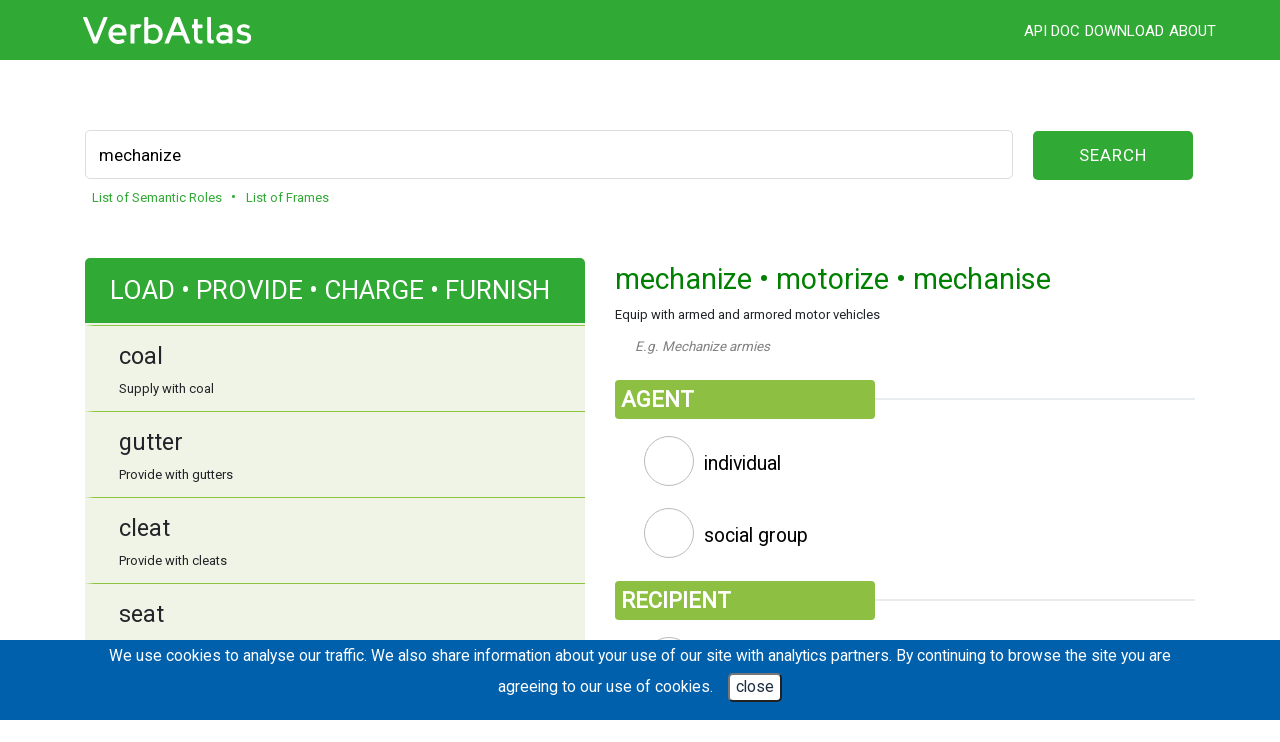

--- FILE ---
content_type: text/html;charset=UTF-8
request_url: https://verbatlas.org/search?synsetID=bn%3A00090718v&frameID=va%3A0496f&word=mechanize
body_size: 6640
content:



	
	
	
	
	
	
	
	


<!DOCTYPE html PUBLIC "-//W3C//DTD HTML 4.01 Transitional//EN" "http://www.w3.org/TR/html4/loose.dtd">
<html>
	<head>
		<meta charset="UTF-8" />
		<meta name="viewport" content="width=device-width, initial-scale=1.0">
		<meta http-equiv="X-UA-Compatible" content="ie=edge">
		<meta http-equiv="Content-Type" content="text/html; charset=UTF-8">
		<meta name="robots" content="noindex">

		<title>mechanize | VerbAtlas</title>

		






<script src="./js/popper.min.js" ></script>
<script src="./js/jquery.min.js" type="text/javascript"></script>
<script src="./js/bootstrap.min.js" type="text/javascript"></script>
<script src="./js/verbatlas.min.js?v=3.3.1" type="text/javascript"></script>
<script src="./js/custom.js?v=3.3.1" type="text/javascript"></script>

<!-- Global site tag (gtag.js) - Google Analytics -->
<script async src="https://www.googletagmanager.com/gtag/js?id=UA-59463653-4"></script>
<script>
  window.dataLayer = window.dataLayer || [];
  function gtag(){dataLayer.push(arguments);}
  gtag('js', new Date());

  gtag('config', 'UA-59463653-4');
</script>

<!-- Google Analytics -->
<script>
(function(i,s,o,g,r,a,m){i['GoogleAnalyticsObject']=r;i[r]=i[r]||function(){
(i[r].q=i[r].q||[]).push(arguments)},i[r].l=1*new Date();a=s.createElement(o),
m=s.getElementsByTagName(o)[0];a.async=1;a.src=g;m.parentNode.insertBefore(a,m)
})(window,document,'script','//www.google-analytics.com/analytics.js','ga');

ga('create', 'UA-59463653-4', 'auto');  // Replace with your property ID.
ga('send', 'pageview');

</script>
<!-- End Google Analytics -->

<link href="https://fonts.googleapis.com/css?family=Roboto&display=swap" rel="stylesheet">
<link rel="stylesheet" href="./css/bootstrap.min.css" />
<link rel="stylesheet" type="text/css" href="./css/verbatlas.min.css?v=3.3.1" />
<link rel="stylesheet" type="text/css" href="./css/custom.css?v=3.3.1" />

<link rel="shortcut icon" type="image/png" href="./images/favicon.png"/>

<script>
	var FRAMES = {"prepare":"va:0337f","secure-fasten-tie":"va:0206f","bring":"va:0060f","dress-wear":"va:0553f","pretend":"va:0635f","fit":"va:0170f","offer":"va:0407f","score":"va:0423f","record":"va:0216f","drive_back":"va:0581f","jump":"va:0054f","authorize-admit":"va:0011f","catch-embark":"va:0571f","possess":"va:0040f","court":"va:0205f","extend":"va:0167f","delay":"va:0385f","stop":"va:0029f","guess":"va:0129f","undergo_experience":"va:0165f","attract-suck":"va:0259f","switch_off-turn_off-shut_down":"va:0514f","compare":"va:0196f","hang":"va:0472f","lure-entice":"va:0071f","lead-govern":"va:0125f","debase-adulterate":"va:0372f","prove":"va:0024f","achieve":"va:0015f","affect":"va:0201f","roll":"va:0056f","burden-bear":"va:0450f","sleep":"va:0452f","isolate":"va:0307f","search":"va:0197f","see":"va:0521f","plan-schedule":"va:0545f","refuse":"va:0333f","reprimand":"va:0035f","harmonize":"va:0052f","stabilize-support_physically":"va:0207f","contract_an_illness-infect":"va:0138f","cause_mental_state":"va:0582f","close":"va:0212f","sharpen":"va:0474f","contain":"va:0039f","charge":"va:0267f","sew":"va:0579f","learn":"va:0005f","alternate":"va:0322f","help-heal-care-cure":"va:0198f","fly":"va:0594f","increase-enlarge-multiply":"va:0430f","meet":"va:0368f","answer":"va:0324f","throw":"va:0234f","publicize":"va:0334f","move_something":"va:0153f","represent":"va:0341f","discuss":"va:0336f","compete":"va:0410f","precede":"va:0287f","dim":"va:0492f","frustrate-disappoint":"va:0604f","fail-lose":"va:0533f","laugh":"va:0339f","add":"va:0366f","count":"va:0379f","exhaust":"va:0044f","pay":"va:0306f","diversify":"va:0148f","affirm":"va:0424f","take":"va:0010f","accompany":"va:0264f","light-shine":"va:0501f","excrete":"va:0160f","move_oneself":"va:0030f","have_sex":"va:0200f","mount-assemble-produce":"va:0483f","play-sport/game":"va:0415f","choose":"va:0099f","approve-praise":"va:0101f","behave":"va:0017f","divide":"va:0616f","spoil":"va:0561f","lend":"va:0612f","mistake":"va:0625f","worsen":"va:0432f","come_from":"va:0105f","perform":"va:0014f","carry-transport":"va:0003f","overcome-surpass":"va:0486f","permeate":"va:0572f","circulate-spread-distribute":"va:0247f","print":"va:0478f","populate":"va:0524f","interpret":"va:0236f","publish":"va:0357f","betray":"va:0349f","breath-blow":"va:0535f","cover-spread-surmount":"va:0249f","exempt":"va:0600f","pronounce":"va:0507f","renew":"va:0584f","change_appearance/state":"va:0564f","bid":"va:0617f","explain":"va:0314f","go_forward":"va:0137f","focus":"va:0343f","convert":"va:0248f","make_a_sound":"va:0240f","leave_behind":"va:0607f","create-materialize":"va:0382f","retain-keep-save_money":"va:0012f","explode":"va:0537f","punish":"va:0398f","bend":"va:0554f","measure-evaluate":"va:0364f","stay-dwell":"va:0509f","bury-plant":"va:0596f","write":"va:0327f","flow":"va:0034f","order":"va:0072f","take_shelter":"va:0245f","shape":"va:0443f","land-get_off":"va:0505f","lower":"va:0355f","understand":"va:0093f","propose":"va:0227f","drink":"va:0048f","operate":"va:0183f","analyze":"va:0176f","start_functioning":"va:0113f","include_as":"va:0082f","begin":"va:0046f","grow-plow":"va:0089f","wait":"va:0621f","resign-retire":"va:0560f","ally-associate-marry":"va:0217f","repair-remedy":"va:0451f","air":"va:0433f","defeat":"va:0156f","be_located-base":"va:0623f","share":"va:0304f","speak":"va:0009f","reduce-diminish":"va:0241f","oppose-rebel-dissent":"va:0326f","speed_up":"va:0500f","joke":"va:0329f","hurt-harm-ache":"va:0431f","cite":"va:0547f","compensate":"va:0266f","cause_smt":"va:0619f","host-meal-invite":"va:0401f","use":"va:0479f","fuel":"va:0299f","sign":"va:0369f","feel":"va:0550f","downplay-humiliate":"va:0414f","arouse-wake-enliven":"va:0435f","find":"va:0033f","raise":"va:0219f","border":"va:0418f","waste":"va:0133f","read":"va:0069f","touch":"va:0228f","pardon":"va:0426f","dry":"va:0444f","preserve":"va:0128f","fill":"va:0421f","establish":"va:0583f","spend_time-pass_time":"va:0233f","carry_out_action":"va:0147f","forget":"va:0558f","infer":"va:0548f","leave-depart-run_away":"va:0119f","try":"va:0331f","change_taste":"va:0274f","heat":"va:0436f","dismiss-fire_smn":"va:0078f","recognize-admit-identify":"va:0316f","treat_with/by":"va:0463f","come_after-follow_in_time":"va:0112f","justify-excuse":"va:0425f","mess":"va:0482f","fall-slide_down":"va:0559f","invert-reverse":"va:0475f","unfasten-unfold":"va:0567f","enclose-wrap":"va:0420f","communicate-contact":"va:0066f","repeat":"va:0389f","reserve":"va:0057f","dip-dive":"va:0480f","fight":"va:0360f","eat-bite":"va:0051f","burn":"va:0441f","preclude-forbid-expel":"va:0181f","cry":"va:0140f","follow-support-sponsor-fund":"va:0022f","aux-mod":"va:0632f","obey":"va:0002f","ameliorate":"va:0157f","take_a_service-rent":"va:0097f","simplify":"va:0487f","summon":"va:0067f","inform":"va:0177f","taste":"va:0538f","consume-spend":"va:0135f","paint":"va:0354f","absorb":"va:0004f","disband-break_up":"va:0608f","change-switch":"va:0016f","reflect":"va:0609f","lighten":"va:0449f","remove-take_away-kidnap":"va:0239f","empty-unload":"va:0457f","cave-carve":"va:0453f","welcome":"va:0631f","dance":"va:0566f","remain":"va:0630f","turn-change_direction":"va:0282f","slow_down":"va:0470f","watch-look_out":"va:0285f","agree-accept":"va:0025f","strengthen-make_resistant":"va:0446f","direct-aim-maneuver":"va:0387f","accuse":"va:0272f","cut":"va:0458f","believe":"va:0045f","chase":"va:0297f","seem":"va:0511f","remember":"va:0076f","promote":"va:0503f","hear-listen":"va:0094f","follow_in_space":"va:0173f","cage-imprison":"va:0578f","attach":"va:0419f","shout":"va:0340f","facial_expression":"va:0397f","calculate-estimate":"va:0064f","bewitch":"va:0575f","take_into_account-consider":"va:0131f","dirty":"va:0437f","think":"va:0096f","receive":"va:0186f","participate":"va:0408f","oblige-force":"va:0050f","subjective_judging":"va:0021f","give-gift":"va:0189f","persuade":"va:0086f","pull":"va:0391f","appear":"va:0288f","embellish":"va:0400f","exist-live":"va:0526f","load-provide-charge-furnish":"va:0496f","open":"va:0289f","treat":"va:0311f","attend":"va:0525f","dislike":"va:0592f","buy":"va:0185f","result-consequence":"va:0103f","face-challenge":"va:0373f","lie":"va:0523f","run":"va:0394f","attack-bomb":"va:0204f","smell":"va:0577f","distinguish-differ":"va:0627f","continue":"va:0114f","restrain":"va:0126f","bulge_out":"va:0061f","quarrel-polemicize":"va:0313f","subjugate":"va:0574f","generate":"va:0586f","imagine":"va:0124f","guarantee-ensure-promise":"va:0402f","suppose":"va:0235f","warn":"va:0318f","steal-deprive":"va:0301f","overlap":"va:0222f","extract":"va:0166f","solve":"va:0281f","name":"va:0065f","castrate":"va:0539f","know":"va:0317f","sing":"va:0347f","shoot-launch-propel":"va:0202f","deceive":"va:0622f","drop":"va:0593f","blind":"va:0532f","color":"va:0442f","hire":"va:0298f","regret-sorry":"va:0568f","commune":"va:0121f","liberate-allow-afford":"va:0182f","show":"va:0162f","disappear":"va:0053f","join-connect":"va:0580f","finish-conclude-end":"va:0429f","arrive":"va:0504f","ground-base-found":"va:0624f","change_hands":"va:0149f","emphasize":"va:0312f","move_by_means_of":"va:0242f","put-apply-place-pave":"va:0361f","corrupt":"va:0626f","apply":"va:0634f","conquer":"va:0243f","benefit-exploit":"va:0277f","teach":"va:0345f","automatize":"va:0481f","knock_down":"va:0141f","cancel-eliminate":"va:0491f","transmit":"va:0122f","weaken":"va:0445f","manage":"va:0384f","refer":"va:0628f","risk":"va:0320f","endanger":"va:0461f","discard":"va:0255f","reach":"va:0292f","require-need-want-hope":"va:0032f","react":"va:0325f","type":"va:0332f","odorize":"va:0541f","incite-induce":"va:0018f","ask-request":"va:0330f","enter":"va:0506f","tighten":"va:0618f","incline":"va:0562f","catch":"va:0079f","simulate":"va:0417f","signal-indicate":"va:0346f","cloud-shadow-hide":"va:0473f","work":"va:0597f","lose":"va:0556f","sort-classify-arrange":"va:0380f","destroy":"va:0134f","befriend":"va:0362f","move_back":"va:0605f","rely":"va:0049f","happen-occur":"va:0111f","study":"va:0225f","make_relax":"va:0573f","enjoy":"va:0150f","communize":"va:0460f","assign_smt_to_smn":"va:0502f","derive":"va:0633f","satisfy-fulfill":"va:0611f","meteorological":"va:0570f","restore_to_previous/initial_state-undo-unwind":"va:0497f","recall":"va:0077f","violate":"va:0356f","co_opt":"va:0008f","emcee":"va:0390f","verify":"va:0244f","copy":"va:0587f","protect":"va:0251f","amass":"va:0396f","decide-determine":"va:0413f","cook":"va:0462f","sell":"va:0229f","cool":"va:0454f","wet":"va:0142f","kill":"va:0062f","criticize":"va:0602f","fake":"va:0294f","summarize":"va:0310f","travel":"va:0175f","reveal":"va:0348f","press-push-fold":"va:0469f","celebrate-party":"va:0159f","replace":"va:0154f","ascribe":"va:0620f","translate":"va:0406f","locate_in_time-date":"va:0174f","influence":"va:0438f","hit":"va:0092f","consider":"va:0074f","give_up-abolish-abandon":"va:0253f","flatter":"va:0546f","exist_with_feature":"va:0104f","group":"va:0321f","obtain":"va:0290f","negotiate":"va:0338f","offend-disesteem":"va:0508f","hunt":"va:0276f","imply":"va:0080f","orient":"va:0522f","like":"va:0344f","argue_in_defense":"va:0143f","resist":"va:0145f","straighten":"va:0459f","wash-clean":"va:0155f","correlate":"va:0520f","decree-declare":"va:0130f","spill-pour":"va:0152f","send":"va:0083f","perceive":"va:0576f","insert":"va:0422f","settle-conciliate":"va:0427f","corrode-wear_away-scratch":"va:0139f","abstain-avoid-refrain":"va:0260f","flatten-smoothen":"va:0490f","organize":"va:0188f","nourish-feed":"va:0231f","diet":"va:0261f","win":"va:0081f","separate-filter-detach":"va:0534f","rest":"va:0448f","give_birth":"va:0038f","cost":"va:0512f","adjust-correct":"va:0091f","match":"va:0527f","miss-omit-lack":"va:0598f","have_a_function-serve":"va:0629f","combine-mix-unite":"va:0434f","hole-pierce":"va:0494f","complexify":"va:0477f","develop-age":"va:0552f","mean":"va:0213f","earn":"va:0279f","break-deteriorate":"va:0058f","visit":"va:0068f","emit":"va:0059f","weave":"va:0563f","tolerate":"va:0001f"};
	
    $(document).on("keydown", "form", function(event) { 
    if($(".autocomplete input").val() == "") return event.key != "Enter";
});

    $(document).on("click", "form", function(event) { 
    // if($(".autocomplete-body").is(":visible")) $(".autocomplete-body").slideUp(10);
    if($(".autocomplete input").val() == "") return false;
});
</script>

	</head>
	
	<body>
		<div id="cookiebar"></div>

<script>
    var cookiebarConfig = {text: "We use cookies to analyse our traffic. We also share information about your use of our site with analytics partners. By continuing to browse the site you are agreeing to our use of cookies."};
    $("#cookiebar").cookiebar(cookiebarConfig);
</script>
		
<nav id="ham-container" role="navigation">
        <div id="ham-wrapper">
            <input id="ham-checkbox" type="checkbox" />
            <span></span>
            <span></span>
            <span></span>
        </div>
        <div id="ham-menu">
            <ul id="ham-list">
            <a href="./">
                <li>Home</li>
            </a>
            <a href="semantic">
                <li>Semantic Roles</li>
            </a>
            <a href="frames">
                <li>Frames</li>
            </a>
            <a id="hamAbout" href="about">
                <li>About</li>
            </a>
            <a href="download">
                <li>Download</li>
            </a>
            <a href="api-documentation">
                    <li>API DOC</li>
            </a>
            <!-- <a href="download"><li>Download</li></a> -->
            <a target="_blanck" href="https://creativecommons.org/licenses/by-nc-sa/4.0/">
                <li>License</li>
            </a>
            </ul>
        </div>
    </nav>
    <script type="text/javascript">
        $(document).ready(function() {
    
            //di default non selezionata
            $('#ham-checkbox').prop("checked", false);
    
            //se cambia metti o togli la classe unfolded
            $('#ham-checkbox').change(function() {
                $("#ham-container").toggleClass("unfolded");
            });
        })
    </script>
	
		

<div id="topbar">
	<span class="helper"></span>

	<a id="logoLink" href="./">
		<img class="logo" id="verb" src="./images/verbatlas_wh.svg" />
	</a>

	<div id="aboutWrapSearch">
		<a class="butWrapSrc" id="apidoc" href="./api-documentation">API DOC</a>
		
		<a class="butWrapSrc" id="dnld" href="./download">DOWNLOAD</a>
		
		<a class="butWrapSrc" id="about" href="./about">ABOUT</a>
		
	</div>
		
</div>

<script type="text/javascript">

</script>

		<div id="pagina" class="container">
			<div id="logoWrapper">
        <div id="logo"></div>
    </div>

    <script type="text/javascript">
    		// configuration Logo
		var logoConfiguration = {
			url : "./images/verbatlas.svg",
			width: 500,
			align: "CENTER"
		};

		// instantiate plugin Logo
		var logoPlugin = $("#logo").logo(logoConfiguration);
		// var refresh = $("#logo").click(()=>{location.reload()});
    </script>
			<div id="autoWrapper">
        <form id="autocomplete"></form>
        <a id="searchForSemantic" href="./semantic">List of Semantic Roles</a>
        <a id="pallino"></a>
        <a id="searchForFrames" href="./frames">List of Frames</a>
    </div>


<script type="text/javascript">
    var autoConfiguration =
    {
        restURL: "api",
        minTextLength: 1,
        onClick: ()=>{click();}
    }
    var a = $("#autocomplete").autocomplete(autoConfiguration);


    var clicked = false;

    function click() {
        takeData();
        if(clicked) {$("#card").remove();}
        else {clicked = true;}
        animation();

    }

    $("#pallino").html("&#x95;");

</script>
		</div>
		
		<div id="loghi">
        <div id="interno" class="container">
                <div id="loghiContainer">
                        <div class="loghi-container">
                                <a href='http://nlp.uniroma1.it/' target="_blank">
                                        <img class="logo" id="sapienza" src="./images/sapienza.svg" />
                                </a>

                                <a href='http://babelscape.com/' target="_blank">
                                       <img class="logo" id="babel" src="./images/babelscape.svg" />
                                </a>

                                <a href='https://elex.is/' target="_blank">
                                        <img class="logo" id="elex" src="./images/elexis_logo_bw-2.png" />
                                </a>

                                <a href='https://www.european-language-grid.eu/' target="_blank">
                                        <img class="logo" id="elg" src="./images/elg-logo.svg" />
                                </a>
                        </div>
                </div><!--
                --><div id="license">
                        <div class="license">
                                <div class="image">
                                        <img id="eu" src="./images/EU-erc.svg">
                                </div>
                                <div id="licTxt" class="text">
                                        <p>VerbAtlas is funded by the <a href="http://mousse-project.org/" target="_blank" style="color: white ; text-decoration: underline">MOUSSE ERC</a> Grant no.726487 and the <a href="https://elex.is/" target="_blank" style="color: white ; text-decoration: underline">ELEXIS</a> project no.731015 under the European Union's Horizon 2020 research and innovation programme. </p>
                                        <p>InVeRo-SRL is part of the Universal Semantic Annotator (USeA) project funded by the European Language Grid (ELG), Project Number 825627.</p>
                                        <p id="licenza" style="color: white">
                                                VerbAtlas and InVeRo-SRL are both licensed under the  <a style="color: white ; text-decoration: underline" href="https://creativecommons.org/licenses/by-nc-sa/4.0/" target="_blank">CC BY-NC-SA 4.0 License</a>
                                        </p>
                                </div>
                        </div>
                </div>
        </div>
</div>







		
		<script src="./js/search.js?v=3.3.1" type="text/javascript"></script>
	</body>
</html>



--- FILE ---
content_type: text/css
request_url: https://verbatlas.org/css/verbatlas.min.css?v=3.3.1
body_size: 6503
content:
@charset "UTF-8";.logo img{display:inline-block}#lente{display:none}.autocomplete ::-webkit-scrollbar{width:12px}.autocomplete ::-webkit-scrollbar-track{background:#fff;border-color:#979797;border-style:solid;border-width:0 .35px .35px 0;border-radius:8px;border-top-right-radius:0;border-bottom-left-radius:0}.autocomplete ::-webkit-scrollbar-thumb{background:#6cd570;border-radius:8px}.autocomplete #input-wrapper{position:relative;width:calc(100% - 182px);display:inline-block;padding-bottom:.5rem}.autocomplete input{width:100%;padding:12.8px;position:relative;z-index:1001;border:1px solid #dadcde;border-radius:5px;outline:none;font-size:1.3rem;height:49px}.autocomplete input::placeholder{color:#bbb}.autocomplete button{width:160px;height:49px;background-color:#31aa35;color:#fff;border-style:hidden;border-radius:5px;margin-left:20px;font-size:17px;letter-spacing:.9px}.autocomplete button:hover{background-color:#8cbf42}.autocomplete button::-moz-focus-inner{border:0}.autocomplete .autocomplete-body-wrapper{position:absolute;width:100%;z-index:1000;top:32px}.autocomplete .autocomplete-space{height:20px}.autocomplete .autocomplete-body,.autocomplete .autocomplete-space{border:1px #dadcde;border-style:solid solid none}.autocomplete .autocomplete-body{max-height:224px;overflow-y:scroll;background-color:#fff;border-color:#dadcde;border-radius:4px;border-top-left-radius:0;border-top-right-radius:0;border-top-style:none;border-bottom-style:solid}.autocomplete .autocomplete-body .autocomplete-entry{cursor:pointer;border:solid #dadcde;border-width:0 0 1px;padding:5px 10px}.autocomplete .autocomplete-body .autocomplete-entry p{text-align:left;margin:3px;font-size:1.3rem;color:#414141}.autocomplete .autocomplete-body .autocomplete-entry.selected{background-color:#f0f4e6}.autocomplete .autocomplete-body .autocomplete-entry.selected p{color:#31aa35}.autocomplete .autocomplete-body .autocomplete-entry:last-child{border-bottom:0}@media (max-width:767.98px){#lente{height:90%;display:block;position:absolute;z-index:1000;margin-right:3%;color:#31aa35;top:0;right:0}.autocomplete ::-webkit-scrollbar{width:0}.autocomplete ::-webkit-scrollbar-track{background:silver}.autocomplete ::-webkit-scrollbar-thumb{background:#000}.autocomplete #input-wrapper{position:relative;width:calc(100% - 182px);display:inline-block}.autocomplete input{width:auto;padding:5px 40px 5px 15px;position:relative;z-index:2;border:1px solid #dadcde;border-radius:15px;outline:none;font-size:1.8rem}.autocomplete input::placeholder{color:#bbb}.autocomplete button{display:none}.autocomplete .autocomplete-body-wrapper{position:absolute;width:100%;z-index:1;top:32px}.autocomplete .autocomplete-space{height:20px}.autocomplete .autocomplete-body,.autocomplete .autocomplete-space{border:1px #dadcde;border-style:solid solid none}.autocomplete .autocomplete-body{max-height:194px;overflow-y:scroll;background-color:#fff;border-radius:4px;border-top-left-radius:0;border-top-right-radius:0;border-top-style:none;border-bottom-style:solid}.autocomplete .autocomplete-body .autocomplete-entry{cursor:pointer;border-style:solid;border-width:0 0 1px;padding:5px 10px}.autocomplete .autocomplete-body .autocomplete-entry p{text-align:left;margin:3px;font-size:1.6rem;color:#414141}.autocomplete .autocomplete-body .autocomplete-entry.selected{background-color:#e3f7e4}.autocomplete .autocomplete-body .autocomplete-entry.selected p{color:#31aa35}.autocomplete .autocomplete-body .autocomplete-entry:last-child{border-bottom:0}}.obl{display:inline;font-size:.9rem;font-style:oblique}@media (min-width:1200px){#lente{display:none}}.card{display:none;margin-top:45px;border-radius:15px;border:0;position:relative}.card .cardBox{border-radius:15px;display:inline-block;position:sticky;top:25px;width:500px;vertical-align:top}.card .cardBox .wordBox{position:relative;max-height:60vh;overflow-y:auto;border-bottom-left-radius:5px;border-bottom-right-radius:5px}.card .cardBox .wordBox::-webkit-scrollbar{width:15px;background-color:#d3d3d3}.card .cardBox .wordBox::-webkit-scrollbar-track{box-shadow:inset 0 0 5px #d3d3d3;border-radius:10px}.card .cardBox .wordBox::-webkit-scrollbar-thumb{background:grey;border-radius:10px;border-top:5px;border-bottom:5px}.card .cardBox .wordBox::-webkit-scrollbar-thumb:hover{background:#606060}.card .cardBox p{padding-left:25px;padding-top:13px;padding-bottom:13px;margin:0}.card .cardBox .first{position:relative;padding:0;border-top-left-radius:5px;border-top-right-radius:5px;background-color:#31aa35;font-size:2rem;color:#fff}.card .cardBox .first .scritta{cursor:pointer;position:relative}.card .cardBox .first #arrowdown{color:#fff;display:none;position:absolute;top:0;right:0;margin-right:25px}.card .cardBox .par{position:relative;font-size:30px;height:20%;cursor:pointer;background-color:#f0f4e6;border-top:1px solid #8cc63f;border-left:9px solid #f0f4e6}.card .cardBox .par .txtWrapper{width:90%}.card .cardBox .par .txtWrapper .piccolo{font-size:1rem;padding-top:0}.card .cardBox .par .txtWrapper .grande{font-size:1.8rem;padding-bottom:5px}.card .cardBox .par .babelink{width:24px;position:absolute;top:0;right:0;margin-top:4%;margin-right:4%;color:#909090;z-index:1000}.card .cardBox .selected{border-left:9px solid #666}.card .cardBox .clicked,.card .cardBox .selected.clicked{border-left:9px solid #29a537}.card .cardBox .clicked .grande,.card .cardBox .selected.clicked .grande{color:#8cc63f}.card .definitionsBox{position:relative;margin-left:30px;top:0;width:calc(100% - 530px);display:inline-block}.card .definitionsBox .titleExampleWrapper{margin-bottom:4%}.card .definitionsBox .titleExampleWrapper .titolo{font-size:2.2rem;color:green}.card .definitionsBox .exWrap{margin-top:5px}.card .definitionsBox .exWrap .showEx{cursor:pointer;font-size:1rem;color:#666;font-style:italic;width:fit-content}.card .definitionsBox .exWrap .exBlock .exampleTXT{margin:0 0 0 20px;color:grey;font-size:1.03rem;font-style:italic}.card .definitionsBox .categoryBox{margin-top:3%}.card .definitionsBox .categoryBox .titleBlock{width:100%;display:inline-flex;align-items:center}.card .definitionsBox .categoryBox .titleBlock .span{border:1px solid #e9ecef;height:0;width:55%}.card .definitionsBox .categoryBox .category{font-size:1.7rem;padding:3px 3px 3px 6px;width:45%;background-color:#8cbf42;color:#fff;font-weight:700;border-radius:4px}.card .definitionsBox .categoryBox .sub-category{cursor:pointer;margin-left:5%;font-size:1.5rem;background-color:#fff;color:#000;margin-top:3%;margin-bottom:3%}.card .definitionsBox .categoryBox .sub-category .objWrap{width:fit-content}.card .definitionsBox .categoryBox .sub-category .objWrap .dictWrap{display:inline-block;overflow:hidden}.card .definitionsBox .categoryBox .sub-category .dotB{display:inline-block;height:50px;width:50px;background-color:#bbb;border-radius:50%;border:1px solid #bbb}.card .definitionsBox .categoryBox .sub-category .categTXT{display:inline-flex;vertical-align:text-bottom;margin-left:10px}.card .definitionsBox .categoryBox .sub-category .badge{vertical-align:top;margin-left:5px;margin-top:1.2rem}.notFound{padding:20px;margin-top:5%;font-size:1.5rem;font-weight:700;width:100%;border-radius:10px;vertical-align:center}.popover-synset{font-size:20px;background-color:#fff;border:1px solid #8cbf42;border-radius:5px;padding:5px;max-width:500px}.popover-synset .popover-body{width:400px}.popover-synset .popover-body .description{display:flex}.popover-synset .popover-body .description .dot{height:65px;width:65px;background-color:#bbb;border-radius:50%;display:inline-block}.popover-synset .popover-body .description .littleTXT{width:80%;margin-left:2%}.popover-synset .popover-body .description .littleTXT .description-title{border-left:5px;font-size:1.5rem;font-weight:700}.popover-synset .popover-body .description .littleTXT .description-text{border-left:5px;font-size:1.1rem}@media (max-width:767.98px){.card{margin-top:0}.card .cardBox.collapsed .wordBox{max-height:0}.card .cardBox.collapsed .first,.card .cardBox.collapsed .wordBox{transition:all .3s ease-out;-webkit-transition:all .3s ease-out;-moz-transition:all .3s ease-out}.card .cardBox.collapsed .first{border-bottom-left-radius:5px;border-bottom-right-radius:5px}.card .cardBox{width:100%;float:none;position:relative}.card .cardBox .wordBox{max-height:220px;overflow:auto}.card .cardBox .first,.card .cardBox .wordBox{transition:all .3s ease-out;-webkit-transition:all .3s ease-out;-moz-transition:all .3s ease-out}.card .cardBox .first{font-size:2rem}.card .cardBox .first .scritta{width:80%;font-size:1.5rem}.card .cardBox .first #arrowdown{display:block;height:100%}.card .cardBox .par .txtWrapper{width:85%}.card .cardBox .par .txtWrapper .grande{font-size:1.5rem;padding:5px 0 0 16px}.card .cardBox .par .txtWrapper .piccolo{font-size:1rem;padding-left:16px}.card .cardBox .par .babelink{width:18px}.card .definitionsBox{width:100%;margin-left:0;float:none;padding-top:50px}.card .definitionsBox .titleExampleWrapper .titolo{margin-bottom:4%;font-size:1.8rem;color:#31aa35}.card .definitionsBox .categoryBox .titleBlock{align-items:center}.card .definitionsBox .categoryBox .titleBlock .category{font-size:15px;width:75%}.card .definitionsBox .categoryBox .titleBlock .span{border:1px solid #e9ecef;height:0;width:25%}.card .definitionsBox .categoryBox .sub-category{font-size:1.3rem}.popover-synset{font-size:12px;background-color:#fff;border:1px solid #8cbf42;border-radius:5px;padding:5px;max-width:500px}.popover-synset .popover-body{width:250px}.popover-synset .popover-body .description{display:flex}.popover-synset .popover-body .description .dot{height:45px;width:45px;background-color:#bbb;border-radius:50%;display:inline-block}.popover-synset .popover-body .description .littleTXT{width:80%;margin-left:2%}.popover-synset .popover-body .description .littleTXT .description-title{border-left:5px;font-size:1.5rem;font-weight:700}.popover-synset .popover-body .description .littleTXT .description-text{border-left:5px;font-size:.8rem}}@media (max-width:980px) and (min-width:768px){.card{margin-top:0}.card .cardBox.collapsed .wordBox{max-height:0}.card .cardBox.collapsed .first,.card .cardBox.collapsed .wordBox{transition:all .3s ease-out;-webkit-transition:all .3s ease-out;-moz-transition:all .3s ease-out}.card .cardBox.collapsed .first{border-bottom-left-radius:5px;border-bottom-right-radius:5px}.card .cardBox{width:100%;float:none;position:relative;margin-top:-30px}.card .cardBox .wordBox{max-height:360px;overflow:auto}.card .cardBox .first,.card .cardBox .wordBox{transition:all .3s ease-out;-webkit-transition:all .3s ease-out;-moz-transition:all .3s ease-out}.card .cardBox .first{font-size:2rem}.card .cardBox .first .scritta{width:80%;font-size:1.5rem}.card .cardBox .first #arrowdown{display:block;height:100%}.card .cardBox .par .txtWrapper{width:85%}.card .cardBox .par .txtWrapper .grande{font-size:1.5rem;padding:5px 0 0 16px}.card .cardBox .par .txtWrapper .piccolo{font-size:1rem;padding-left:16px}.card .cardBox .par .babelink{width:18px}.card .definitionsBox{width:100%;margin-left:0;float:none;padding-top:50px}.card .definitionsBox .titleExampleWrapper{margin-bottom:10px}.card .definitionsBox .titleExampleWrapper .titolo{margin-bottom:10px;font-size:1.8rem;color:#31aa35}.card .definitionsBox .categoryBox .titleBlock{align-items:center}.card .definitionsBox .categoryBox .titleBlock .category{font-size:15px;width:75%}.card .definitionsBox .categoryBox .titleBlock .span{border:1px solid #e9ecef;height:0;width:25%}.card .definitionsBox .categoryBox .sub-category{font-size:1.3rem}.popover-synset{font-size:12px;background-color:#fff;border:1px solid #8cbf42;border-radius:5px;padding:5px;max-width:500px}.popover-synset .popover-body{width:250px}.popover-synset .popover-body .description{display:flex}.popover-synset .popover-body .description .dot{height:45px;width:45px;background-color:#bbb;border-radius:50%;display:inline-block}.popover-synset .popover-body .description .littleTXT{width:80%;margin-left:2%}.popover-synset .popover-body .description .littleTXT .description-title{border-left:5px;font-size:1.5rem;font-weight:700}.popover-synset .popover-body .description .littleTXT .description-text{border-left:5px;font-size:.8rem}}.cookieBar{position:fixed;z-index:2000;width:100%;bottom:0;left:0;right:0;background-color:#0060ac;padding:5px}.cookieBar .cookie-text{text-align:center;color:#fff;font-size:1.2rem}.cookieBar .cookie-text button{display:inline-block;margin:5px 0 0 15px;background-color:#fff;border-radius:5px;text-decoration:none!important;color:#1d2c41}@media (max-width:767.98px){.cookieBar .cookie-text{font-size:1rem}}.disWrap p{margin-bottom:0}.disWrap .disBlock{width:100%;margin:auto;font-size:20px;position:relative}.disWrap .disBlock .wdBlock{vertical-align:top}.disWrap .disBlock .wdBlock,.disWrap .disBlock .wdBlock .word{width:fit-content;display:inline-block;position:relative}.disWrap .disBlock .wdBlock .word .lWord{text-align:center;width:fit-content;border-radius:4px;padding:4px 15px 0;font-size:27px;margin:10px auto auto}.disWrap .disBlock .wdBlock .word .lWord .realWord{padding:4px 15px}.disWrap .disBlock .wdBlock .block{display:grid}.disWrap .disBlock .wdBlock .block .internalBlock{text-align:center;font-size:15px}.disWrap .disBlock .wdBlock .block .internalBlock .subP{opacity:.5;margin-top:6px}.disWrap .disBlock .wdBlock .block .internalBlock .subP .littleWord{color:#000;text-decoration:none;padding-right:5px;padding-left:5px}.disWrap .disBlock .wdBlock .block .internalBlock .subP[color="#F08464"]{background-color:#f08464}.disWrap .disBlock .wdBlock .block .internalBlock .subP[color="#8DC5F5"]{background-color:#8dc5f5}.disWrap .disBlock .wdBlock .block .internalBlock .subP[color="#F5BB6C"]{background-color:#f5bb6c}.disWrap .disBlock .wdBlock .block .internalBlock .subP[color="#70C7A6"]{background-color:#70c7a6}.disWrap .disBlock .wdBlock .block .internalBlock .subP[color="#9692FD"]{background-color:#9692fd}.disWrap .disBlock .wdBlock .block .internalBlock .subP[color="#BFCC54"]{background-color:#bfcc54}.disWrap .disBlock .wdBlock .block .internalBlock .subPar .doesntHaveRole,.disWrap .disBlock .wdBlock .block .internalBlock .subPar .haveRole{padding:5px}.disWrap .disBlock .wdBlock .block .internalBlock .subPar .mid{transform:translate(-10%)}.disWrap .disBlock .wdBlock .block .internalBlock .subPar .doesntHaveRole{font-size:0}.disWrap .disBlock .wdBlock .block .internalBlock .subPar .role{padding-left:15px;padding-right:15px;padding-top:5px}.disWrap .disBlock .wdBlock .block .internalBlock .subPar .role[color="#F08464"]{color:#f08464}.disWrap .disBlock .wdBlock .block .internalBlock .subPar .role[color="#8DC5F5"]{color:#8dc5f5}.disWrap .disBlock .wdBlock .block .internalBlock .subPar .role[color="#F5BB6C"]{color:#f5bb6c}.disWrap .disBlock .wdBlock .block .internalBlock .subPar .role[color="#70C7A6"]{color:#70c7a6}.disWrap .disBlock .wdBlock .block .internalBlock .subPar .role[color="#9692FD"]{color:#9692fd}.disWrap .disBlock .wdBlock .block .internalBlock .subPar .role[color="#BFCC54"]{color:#bfcc54}.disWrap .disBlock .wdBlock .block .internalBlock .smallLine{height:1px;width:100%}.disWrap .disBlock .wdBlock .block .internalBlock .top0{margin-top:0}.disWrap .disBlock .wdBlock .block .internalBlock .all{border-radius:5px 5px 5px 5px;margin-top:-3px}.disWrap .disBlock .wdBlock .block .internalBlock .firstAndLast{border-radius:5px 0 0 5px;margin-top:-3px}.disWrap .disBlock .wdBlock .block .internalBlock .center{border-radius:0 5px 5px 0;margin-top:-3px}.disWrap .disBlock .wdBlock .block .internalBlock .nobody{margin-top:-3px}.disWrap .disBlock .wdBlock .block .line{position:absolute;border:1px solid;z-index:100;left:50%}.switchBlock{text-align:right}.switchBlock #Propbank,.switchBlock #verbatlas{cursor:pointer;display:inline-block;height:100%;vertical-align:bottom;font-size:15px;padding:13px}.switchBlock .longLine{width:100%;border:1px solid #ddd;margin-bottom:30px}.switchBlock .switch{position:relative;display:inline-block;background-color:#ccc;height:13px;width:40px;margin-bottom:18px;border-radius:20px;-webkit-transition:.4s;transition:.4s}.switchBlock .switch input{opacity:0;width:0;height:0}.switchBlock .slider{position:absolute;cursor:pointer;top:-6px;left:0;right:0;bottom:0;content:"";height:24px;width:24px;background-color:#31aa35;-webkit-transition:.4s;transition:.4s}.switchBlock .slider.round{border-radius:34px;-webkit-transition:.4s;transition:.4s}.switchBlock .slider.round:before{border-radius:50%}@media (max-width:767.98px){.disWrap .disBlock .wdBlock .word .lWord{border-radius:4px;font-size:1.5rem}.switchBlock{text-align:center;padding:15px 0 0}.switchBlock #Propbank,.switchBlock #verbatlas{cursor:pointer;display:inline-block;height:100%;vertical-align:bottom;font-size:10px;padding:13px}.switchBlock .longLine{width:100%;border:1px solid #ddd;margin-bottom:30px}.switchBlock .switch{position:relative;display:inline-block;background-color:#ccc;height:10px;width:40px;margin-bottom:15px;border-radius:20px;-webkit-transition:.4s;transition:.4s}.switchBlock .switch input{opacity:0;width:0;height:0}.switchBlock .slider{position:absolute;cursor:pointer;top:-6px;left:0;right:0;bottom:0;content:"";height:21px;width:21px;background-color:#31aa35;-webkit-transition:.4s;transition:.4s}.switchBlock .slider.round{border-radius:34px;-webkit-transition:.4s;transition:.4s}.switchBlock .slider.round:before{border-radius:50%}}.dropdown{position:relative}.dropdown .dropdown-label,.dropdown .dropdown-options{border:2px solid #dadcde;border-radius:5px}.dropdown .dropdown-label{position:relative;padding:10px 25px 10px 10px;background-color:#fff;background-position:calc(100% - 5px) 50%;background-repeat:no-repeat;background-size:16px;background-image:url([data-uri]);z-index:51}.dropdown .dropdown-label:hover{cursor:pointer}.dropdown .dropdown-label input{position:absolute;width:0;height:0;border:0;padding:0;margin:0}.dropdown .dropdown-options{position:absolute;left:0;right:0;max-height:200px;overflow-y:auto;z-index:50;background-color:#fff;margin-top:-5px;padding-top:5px}.dropdown .dropdown-options .dropdown-option{padding:10px 15px;border-bottom:1px solid #dadcde;white-space:nowrap;text-overflow:ellipsis;overflow:hidden}.dropdown .dropdown-options .dropdown-option:last-child{border-bottom:0}.dropdown .dropdown-options .dropdown-option.focus,.dropdown .dropdown-options .dropdown-option:hover{cursor:pointer;background-color:rgba(49,170,53,.2)}.dropdown.dropdown-collapse .dropdown-options{display:none}.dropdown[data-focus=true] .dropdown-label{border-color:#dadcde;background-image:url([data-uri])}#ham-container{display:none;width:fit-content}#ham-container #ham-wrapper{position:absolute;top:0;left:0;z-index:1500;padding:10px 10px 10px 15px}#ham-container #ham-wrapper #ham-checkbox{display:block;width:40px;height:32px;position:absolute;top:-7px;left:-5px;cursor:pointer;opacity:0;z-index:20;-webkit-touch-callout:none}#ham-container #ham-wrapper #ham-checkbox:checked~span{opacity:1;background:#fff}#ham-container #ham-wrapper #ham-checkbox:checked~span:nth-child(2){transform:rotate(45deg) translateY(3px)}#ham-container #ham-wrapper #ham-checkbox:checked~span:nth-child(3){opacity:0;transform:rotate(0deg) scale(.2)}#ham-container #ham-wrapper #ham-checkbox:checked~span:nth-child(4){transform:rotate(-45deg) translate(0)}#ham-container #ham-wrapper span{display:block;width:28px;height:4px;margin-bottom:5px;position:relative;background:#8cbf42;border-radius:3px;z-index:10;transform-origin:3px 3px;transition:transform .5s cubic-bezier(.77,.2,.05,1),background .5s cubic-bezier(.77,.2,.05,1),opacity .55s ease}#ham-container.unfolded #ham-wrapper{position:fixed}#ham-container.unfolded #ham-menu{transform:none}#ham-container #ham-menu{position:fixed;top:0;left:0;bottom:0;width:220px;z-index:500;transform-origin:0 0;transform:translate(-100%);transition:transform .5s cubic-bezier(.77,.2,.05,1);padding-top:60px;background-color:#8cbf42}#ham-container #ham-menu #ham-list{-webkit-user-select:none;user-select:none;list-style-type:none;-webkit-font-smoothing:antialiased}#ham-container #ham-menu #ham-list a{color:#fff;outline:none;font-size:1.4rem;line-height:50px}@media (max-width:767.98px){#ham-container{display:block}}#topbar{position:absolute;background-color:#31aa35;height:60px;z-index:2;top:0;left:0;width:100%}#topbar .helper{display:inline-block;height:100%;vertical-align:middle}#topbar #logowrap{margin-left:5%;vertical-align:middle}#topbar .logo{height:45%;vertical-align:middle;cursor:pointer;margin-left:80px}#topbar #aboutWrapSearch{float:right;margin-top:20px;height:fit-content;margin-right:5%}#topbar #aboutWrapSearch #book{color:#fff;vertical-align:-2px}#topbar #aboutWrapSearch .butWrapSrc{color:#fff;padding-left:2px;background-color:#31aa35;border:0;font-size:15px;outline:none;text-decoration:none}@media (max-width:767.98px){#topbar{text-align:center;padding:10px 0;height:40px}#topbar:after{content:"";display:block;clear:both}#topbar #logoWrap{width:fit-content;margin:0;vertical-align:none}#topbar .helper{vertical-align:middle}#topbar .logo{height:20px;width:auto;max-width:50%;margin:0!important}}#aboutPage,#downloadPage{color:#666;padding-bottom:50px;font-size:14px}#aboutPage #logoWrapper,#downloadPage #logoWrapper{width:232px;text-align:center;margin:auto;padding-top:12vh;padding-bottom:35px}#aboutPage #topbar,#downloadPage #topbar{display:inline}#aboutPage a,#downloadPage a{color:#31aa35}#aboutPage body,#downloadPage body{font-family:-apple-system,BlinkMacSystemFont,sans-serif}#aboutPage h1,#downloadPage h1{font-size:46px;margin-top:30px;margin-bottom:20px}#aboutPage h2,#downloadPage h2{font-size:1.5em;margin-bottom:10px;margin-top:30px}#aboutPage p,#downloadPage p{font-size:1em}#aboutPage table,#aboutPage td,#aboutPage th,#downloadPage table,#downloadPage td,#downloadPage th{border-collapse:collapse}#aboutPage h1,#aboutPage h2{color:#31aa35}#downloadPage h1{font-size:46px;color:#31aa35}#downloadPage h2{margin-top:0}#downloadPage #dwnlFile,#downloadPage #generalStat{width:49%;display:inline-block}#downloadPage #dwnlFile .text,#downloadPage #generalStat .text{background-color:rgba(49,170,53,.14)}#downloadPage #dwnlFile h2,#downloadPage #generalStat h2{padding:5px;font-size:1.2em;font-weight:700}#downloadPage #dwnlFile{padding-right:10px}#downloadPage #dwnlFile #link-download,#downloadPage #generalStat .verbVer{padding-left:10px}#downloadPage #generalStat table{width:100%;margin-bottom:20px}#downloadPage #generalStat table tr{border-bottom:1px solid #8cbf42}#downloadPage #generalStat table tr td{padding:10px}#downloadPage #generalStat table tr .number{text-align:right}#downloadPage #generalStat table tr .txt{text-align:left}#backWrap{width:fit-content;padding:10px;-webkit-transition:.4s;-moz-transition:.4s;-o-transition:.4s;transition:.4s}#backWrap #backarrow{display:inline-block;width:18px;margin-top:-7px}#backWrap #back{padding-left:2px;width:90px;height:50px;color:#31aa35;border-radius:10px;font-size:1.5rem;border-style:hidden;outline:none}#aboutWrap{position:absolute;top:0;right:0;padding:2%}#aboutWrap #book{vertical-align:-2px}#aboutWrap #aboutHome,#aboutWrap #apidoc,#aboutWrap #download{margin:4px;color:#1a821f;border-style:hidden;outline:none;font-size:15px;display:inline;padding-left:2px;-webkit-transition:.5s;-moz-transition:.5s;-o-transition:.5s;transition:.5s}#aboutWrap #aboutHome:hover,#aboutWrap #apidoc:hover,#aboutWrap #download:hover{color:#8cbf42}#aboutWrap #aboutHome::-moz-focus-inner,#aboutWrap #apidoc::-moz-focus-inner,#aboutWrap #download::-moz-focus-inner{border:0}#loghi{background-color:#31aa35;position:absolute;bottom:0;left:0;width:100%;height:fit-content;text-align:center;padding-top:20px;padding-bottom:20px}#loghi .helper{cursor:pointer;display:inline-block;height:100%;vertical-align:middle}#loghi #interno{position:relative;margin:auto}#loghi #interno #license,#loghi #interno #loghiContainer{max-width:50%;display:inline-block;vertical-align:middle}@media (max-width:990px){#loghi #interno #license,#loghi #interno #loghiContainer{max-width:100%;width:100%}}@media (max-width:990px){#loghi #interno #loghiContainer{margin-bottom:20px}}#loghi #interno #loghiContainer .loghi-container{display:flex;flex-wrap:wrap;align-items:center}#loghi #interno #loghiContainer .loghi-container a{flex:0 0 25%;max-width:25%;text-align:center;padding-left:10px;padding-right:10px}@media (min-width:990px) and (max-width:1200px){#loghi #interno #loghiContainer .loghi-container a{flex:0 0 50%;max-width:50%}}#loghi #interno #loghiContainer .loghi-container a img{width:100%}#loghi #interno #loghiContainer .loghi-container a img#elg{width:80px}#loghi #interno #license .license{display:flex;flex-wrap:wrap;align-items:center}#loghi #interno #license .license .image{flex:0 0 110px;max-width:110px;margin-right:20px}#loghi #interno #license .license .text{flex:1 0}#loghi #interno #license .license .text p{color:#fff;margin-bottom:0;text-align:left;font-size:.8em}#frPage{margin-top:100px;padding:40px}#frPage #topbar{display:block}#frPage .titolo{font-size:38px;color:#31aa35;padding-bottom:10px}#frPage .listOfLetters{padding-top:30px;padding-bottom:50px}#frPage .listOfLetters #allLet{cursor:pointer;display:inline-block;margin-right:35px;font-size:20px}#frPage .listOfLetters .selection{cursor:pointer;display:inline-block;width:33px;font-size:20px;text-align:center;border-bottom:3px solid #fff}#frPage .listOfLetters .clicked,#frPage .listOfLetters .hoverized{border-bottom:3px solid #31aa35}#frPage .frContainer .block{position:relative;height:fit-content;display:block;padding-bottom:100px}#frPage .frContainer .block .bigLetterWrap{width:20%;height:100%;display:inline-block;position:sticky;vertical-align:top;top:0;bottom:0}#frPage .frContainer .block .bigLetterWrap .bigLetter{font-size:50px;color:#31aa35;font-weight:700}#frPage .frContainer .block .letter{width:70%;display:inline-block}#frPage .frContainer .block .letter .frameWrap{width:49%;display:inline-block;padding:5px}#frPage .frContainer .block .letter .frame{color:#222;font-size:15px}@media (max-width:767.98px){#frPage{margin-top:50px;padding-bottom:0}#frPage #backWrap{display:none}#frPage .titolo{font-size:2.2rem;color:#31aa35;padding-bottom:10px}#frPage .listOfLetters #allLet{margin-left:10px;margin-right:25px}#frPage .frContainer .block .letter .frame{color:#222;font-size:12px}}@media (max-width:1100px) and (min-width:770px){#frPage{padding-bottom:0;margin-top:50px}#frPage #backWrap{display:none}#frPage .titolo{font-size:2.2rem;color:#31aa35;padding-bottom:10px}#frPage .listOfLetters #allLet{margin-left:10px}#frPage .frContainer .block .letter .frame{color:#222;font-size:12px}}#semPage{margin-top:100px}#semPage .Title{color:#31aa35;padding-top:20px;padding-bottom:20px;font-size:38px}#semPage #topbar{display:inline}#semPage .semRole{width:100%;display:inline-block;border-bottom:1px solid #31aa35}#semPage .semRole h1{color:#31aa35}#semPage .semRole .semName{display:inline-block;width:24%;font-size:1.3rem;margin:0;padding:5px;border-bottom:8px solid #fff}#semPage .semRole .semName .sem{margin-top:1rem;margin-bottom:0}#semPage .semRole .selezionato{border-bottom:8px solid #666}#semPage .semRole .cliccato,#semPage .semRole .selezionato .cliccato{border-bottom:8px solid #31aa35}#semPage .semContainer{padding-top:30px}#semPage .frameContainer .frameContainerSmall{display:none;margin:0;padding:5px}#semPage .frameContainer .frameContainerSmall .frName{margin:0;display:inline-block;width:24%;color:#31aa35;padding:10px}@media (max-width:767.98px) and (min-width:360px){#semPage{margin-top:50px;padding-top:10px}#semPage #backWrap{display:none}#semPage .Title{font-size:2.2rem}#semPage .frameContainer .frameContainerSmall .frName{width:auto;font-size:12px}#semPage .semContainer{padding-top:0}#semPage .semContainer .semRole .semName{width:24%;font-size:.8rem;padding:0 0 0 2px}#semPage .semContainer .semRole .semName .sem{font-size:12px}#semPage .semContainer .semRole .selezionato{border-bottom:4px solid #666;padding-bottom:4px}#semPage .semContainer .semRole .cliccato,#semPage .semContainer .semRole .selezionato .cliccato{border-bottom:4px solid #31aa35;padding-bottom:4px}}@media (max-width:359px){#semPage{margin-top:50px;padding-top:10px}#semPage #backWrap{display:none}#semPage .Title{font-size:2.2rem}#semPage .frameContainer .frameContainerSmall .frName{width:auto;font-size:12px}#semPage .semContainer{padding-top:0}#semPage .semContainer .semRole .semName .sem{width:auto;font-size:10px}#semPage .selezionato{border-bottom:3px solid #666;padding-bottom:4px}#semPage .cliccato,#semPage .selezionato .cliccato{border-bottom:3px solid #31aa35;padding-bottom:4px}}*{box-sizing:border-box}body,html{font-size:13px}html{position:relative;min-height:100%;font-family:Roboto,sans-serif}body{margin:0;padding-bottom:200px}@media (max-width:768px){body{padding-bottom:470px}}#aboutWrap,#aboutWrapSearch,#backWrap,#licenza,#verb,button{cursor:pointer}#pagina{height:100%}#images{width:fit-content;margin:auto}#images img{width:300px;height:150px}#images #sapienza{border-right:30px}#logoWrapper{width:457.72px;text-align:center;margin:auto;padding-top:25vh;padding-bottom:35px}#logoWrapper #logo{cursor:pointer}#autoWrapper{padding-bottom:40px;max-width:880px;margin:50px auto}#autoWrapper #searchForFrames,#autoWrapper #searchForSemantic{cursor:pointer;padding:.5rem;color:#31aa35}#autoWrapper #pallino{color:#31aa35;font-size:15px}.immaginona{width:900px;max-width:100%}.spinner-border{width:80px;height:80px;margin-top:100px;margin-left:40%}@media (max-width:767.98px){body{padding-bottom:200px}#aboutWrap{display:none}#logoWrapper{width:95%;margin-top:100px;padding-top:0;padding-bottom:120px}#pagina{margin-top:10px}#autoWrapper{margin-top:-50px;margin-bottom:0;width:100%}#autoWrapper #pallino,#autoWrapper #searchForFrames,#autoWrapper #searchForSemantic{display:none}#autoWrapper .autocomplete{position:relative}#autoWrapper .autocomplete #input-wrapper{width:100%}#autoWrapper .autocomplete #input-wrapper input{display:block;width:100%;font-size:1rem;border-radius:5px}#autoWrapper .autocomplete .autocomplete-body .autocomplete-entry p{font-size:1rem}#aboutWrapSearch{display:none}.search-title{font-size:1.8rem}#aboutPage,#downloadPage{padding-bottom:0;margin-top:60px}#aboutPage #backWrap,#aboutPage #logoWrapper,#downloadPage #backWrap,#downloadPage #logoWrapper{display:none}#aboutPage h1,#downloadPage h1{font-size:2.2rem;color:#31aa35}#aboutPage #dwnlFile,#downloadPage #dwnlFile{padding-right:0;width:100%;display:inline-block;padding-bottom:20px}#aboutPage #generalStat,#downloadPage #generalStat{width:100%;display:inline-block}#aboutPage table,#downloadPage table,#frPage .frContainer .block .letter .frameWrap{width:100%}}@media (max-width:980px) and (min-width:768px){#topbar .logo{margin-left:40px}#autoWrapper{margin-bottom:20px}}.jsonContainer{overflow-y:auto;max-height:50vh;border:1px solid #e6e6e6;padding:15px}#documentationPage{padding-bottom:50px;padding-top:100px}#documentationPage #topbar{display:block!important}#documentationPage h1,#documentationPage h2,#documentationPage h3,#documentationPage h4,#documentationPage p{padding-left:5px}#documentationPage h1,#documentationPage p{line-height:20px;padding-top:10px;padding-bottom:10px}#documentationPage li,#documentationPage p{font-size:15px;color:#707070}#documentationPage p{padding:0}#documentationPage a,#documentationPage h1,#documentationPage h2{color:#31aa35}#documentationPage .blue-back{background-color:rgba(27,138,206,.14)}#documentationPage br{display:inline}#documentationPage table,#documentationPage td,#documentationPage th,#documentationPage tr{color:#707070;font-size:15px;vertical-align:middle;padding:9px 20px}#documentationPage tr{text-align:left;width:30%;border-bottom:.5px solid #31aa35;border-top:none}#documentationPage tr:last-child{border-bottom:none}#documentationPage th{background-color:#31aa35;color:#fff;font-style:18px;font-weight:700}#documentationPage td,#documentationPage th{padding:15px}#documentationPage table{margin-top:20px;margin-bottom:20px;width:100%}#documentationPage h1{font-size:35px}#documentationPage h2{font-size:30px;margin:35px 0 25px}#documentationPage h3,#documentationPage h4{color:#707070;margin:35px 0 25px}#documentationPage h5,#documentationPage h6{margin:25px 0 15px}#documentationPage h3{font-size:25px}#documentationPage h4{font-size:20px}#documentationPage i{font-style:oblique}#documentationPage .list{display:block;margin-left:0;padding-left:25px;text-indent:-7px}#documentationPage .list li{list-style:none;padding-bottom:5px}#documentationPage .list li:before{content:"- "}#documentationPage pre{background-color:#093652;color:#fff;padding:15px;font-family:monospace;font-size:14px}#documentationPage pre.inline{display:inline;background:#fff;color:#581010;padding:0 10px;font-size:1em}#documentationPage pre .orange{color:orange;font-style:italic}.one,.three,.two{font-family:Courier,monospace;font-size:90%}.container ul{list-style-type:none;padding:0;margin:0 0 0 26px}.container li{position:relative}.hoverable{transition:background-color .2s ease-out 0s;-webkit-transition:background-color .2s ease-out 0s;display:inline-block}.hovered{transition-delay:.2s;-webkit-transition-delay:.2s}.selecteded{outline-style:solid;outline-width:1px;outline-style:dotted}.collapsed>.collapsible,.ellipsis{display:none}.collapser{position:absolute;top:1px;left:-1.5em;cursor:default}.collapser,.status{user-select:none;-webkit-user-select:none}.status{position:fixed;left:0;bottom:0;min-width:628px;border-color:#c2c2c2;border-style:solid;border-width:1px 1px 0 0;border-top-right-radius:4px;height:16px;padding:2px 7px 2px 4px;font-family:sans-serif;font-size:12px;opacity:0;background-color:#d2d2f6;color:#696969;transition:opacity .2s ease-out;-webkit-transition:opacity .2s ease-out}.status:not(:empty){opacity:1}.toolbox{font-family:sans-serif;font-size:13px;opacity:.25;background-color:#d2d2f6;position:fixed;right:0;top:0;border-color:#c2c2c2;border-style:solid;border-width:0 0 1px 1px;border-bottom-left-radius:4px;padding-bottom:3px;transition:opacity .2s ease-out;-webkit-transition:opacity .2s ease-out;cursor:default;user-select:none;-webkit-user-select:none;padding-left:2px}.toolbox:hover{opacity:1}.toolbox>*{padding-left:3px;padding-right:3px}.toolbox>a{padding-left:5px}.toolbox>img{height:14px;vertical-align:bottom;cursor:pointer}.property{font-weight:700}.type-null{color:grey}.type-boolean{color:#b22222}.type-number{color:#00f}.type-string{color:green}.callback-function{color:grey}.collapser:after{content:"-"}.collapsed>.collapser:after{content:"+"}.collapsed>.ellipsis{display:inherit}.ellipsis:after{content:" … "}.collapsible{margin-left:2em}.hoverable{padding:1px 2px;border-radius:2px}.hovered{background-color:#ebeef9}.collapser{padding-right:6px;padding-left:6px}@media (max-width:980px){#documentationPage{padding-bottom:70px;padding-top:70px}#documentationPage table,#documentationPage td,#documentationPage th,#documentationPage tr{max-width:100%;width:auto;padding:5px}#documentationPage h1{font-size:25px;line-height:1.1em}#documentationPage h2{font-size:22px;margin:30px 0 20px}#documentationPage h3,#documentationPage h4{margin:30px 0 20px}#documentationPage h3{font-size:20px}#documentationPage h4{font-size:18px}#documentationPage p{font-size:15px}}

--- FILE ---
content_type: text/css
request_url: https://verbatlas.org/css/custom.css?v=3.3.1
body_size: 193
content:
.search-title
{
	margin: 25px 0px 10px 0;
}

.search-entries
{
	font-size: 1.3em;
}

.search-entries .search-entry a
{
	color: #333;
}

.search-entries .search-entry .frame-name
{
	color: #666;
}
.search-entries .search-entry .frame-name:before
{
	content: "(";
}
.search-entries .search-entry .frame-name:after
{
	content: ")";
}

.search-entries .search-entry .synset-sense
{
	margin-right: 5px;
}

@media (max-width: 767.98px) {
	.search-entries
	{
		font-size: 1.2em;
	}

}

.srl-controls
{
	padding-bottom: 15px;;
	border-bottom: 2px solid #DADCE3;
	margin-bottom: 15px;
	text-align: right;
}

.srl-controls .dropdown-sources,
.srl-controls .label
{
	display: inline-block;
	vertical-align: middle;
}

.srl-controls .label
{
	font-size: 1.2em;
	font-weight: bold;
	margin-right: 15px;
}

.srl-controls .dropdown-sources
{
	width: 200px;
	text-align: left;;
}

.srl-controls .dropdown-sources .dropdown-label
{
	border-width: 1px;
	z-index: 1001;
}

.srl-controls .dropdown-sources .dropdown-options
{
	z-index: 1000;
}



--- FILE ---
content_type: image/svg+xml
request_url: https://verbatlas.org/images/elg-logo.svg
body_size: 1605
content:
<svg viewBox="0 0 1119.12 452.41" xmlns="http://www.w3.org/2000/svg"><g fill="#fff"><path d="m476.22 333.34v-214.34h140.64v40.32h-89.11v47.68h82.44v37.58h-82.44v48.42h96.08v40.31zm212.59 0v-214h51.52v173.39h93.06v40.61zm288.25 3.03c-71.23 0-117.61-34.55-117.61-108.81 0-77.6 42.14-110.94 120-110.94 30.32 0 47.29 5.45 64.26 12.43l-13.64 37.28c-20.3-5.15-29.7-7.27-51.52-7.27-38.2 0-66.69 18.18-66.69 65.47s31.53 68.8 70.63 68.8c4.85 0 9.39-.3 13.64-.3v-49.71h51.53v80.68c-24.23 9.34-44.53 12.37-70.6 12.37z"/><path d="m121.35 170.05-18.07-8.54c-3.13-1.49-5.66 2.28-5.66 8.35v143.48c0 6.07 2.53 13.14 5.66 15.75l18.07 15c3.43 2.85 6.26-.08 6.26-6.55v-152.77c0-6.47-2.83-13.1-6.26-14.72zm-54.96-25.99-14.27-6.75c-2.49-1.18-4.5 2.3-4.5 7.71v127.98c0 5.42 2 11.52 4.5 13.58l14.27 11.87c2.69 2.24 4.92-.6 4.92-6.32v-135.34c0-5.72-2.23-11.46-4.92-12.73zm86.48-51.06-16.4-3.82c-2.86-.66-5.17 3.12-5.17 8.4v124.84c0 5.28 2.31 10.82 5.17 12.33l16.4 8.65c3.09 1.63 5.64-1.59 5.64-7.16v-131.81c0-5.58-2.51-10.74-5.64-11.43zm241.63-33.25-29.57-2c-5.11-.35-9.23 4.59-9.23 11v150.61c0 6.38 4.12 12.89 9.23 14.49l29.57 9.3c5.62 1.77 10.29-2.35 10.29-9.16v-161.14c0-6.85-4.67-12.72-10.29-13.1zm-89.5-6.09-23-1.56c-4-.27-7.22 4.13-7.22 9.77v59.47l-5.28-1.23c-4.59-1.07-8.31 3.54-8.31 10.23v158.06c0 6.68 3.72 14.11 8.31 16.54l26.7 14.06c5.08 2.68 9.29-1 9.29-8.13v-95.71c4.15 1 7.49-2.75 7.49-8.52v-141.54c.02-5.99-3.6-11.1-7.98-11.44zm-70.23-4.78-18.41-1.25c-3.21-.22-5.8 3.75-5.8 8.81v50l-15.46-3.6c-3.57-.83-6.46 3.33-6.46 9.23v89.85l-19.86-9.4c-4.07-1.92-7.35 2.18-7.35 9.09v163.3c0 6.91 3.28 15.29 7.35 18.67l23.61 19.63c4.51 3.74 8.25.78 8.25-6.64v-127.97l15.06 7.94c3.91 2.06 7.14-1.36 7.14-7.63v-79.72l11.93 3.75c3.45 1.09 6.32-2.38 6.32-7.72v-126.22c0-5.32-2.87-9.88-6.32-10.12z"/></g></svg>

--- FILE ---
content_type: image/svg+xml
request_url: https://verbatlas.org/images/Babelnet.svg
body_size: 1706
content:
<?xml version="1.0" encoding="utf-8"?>
<!-- Generator: Adobe Illustrator 24.0.0, SVG Export Plug-In . SVG Version: 6.00 Build 0)  -->
<svg version="1.1" id="Livello_1" xmlns="http://www.w3.org/2000/svg" xmlns:xlink="http://www.w3.org/1999/xlink" x="0px" y="0px"
	 viewBox="0 0 20 20" style="enable-background:new 0 0 20 20;" xml:space="preserve">
<style type="text/css">
	.st0{fill:#8E8F8F;}
</style>
<g id="Group_3-2">
	<path id="Fill_1" class="st0" d="M11.89,19.52H0.31V0.48h11.36c0.1,0,0.2,0,0.3,0c1.99,0,3.59,0.31,4.74,0.93
		c0.65,0.33,1.2,0.84,1.6,1.45c0.2,0.33,0.35,0.68,0.45,1.06c0.11,0.43,0.16,0.87,0.16,1.31c0,0.42-0.06,0.83-0.19,1.23
		c-0.12,0.38-0.3,0.75-0.53,1.08c-0.49,0.68-1.15,1.22-1.91,1.56c1.05,0.28,1.92,0.86,2.52,1.66c0.61,0.83,0.92,1.85,0.88,2.88
		c0,0.52-0.05,1.03-0.16,1.54c-0.1,0.44-0.25,0.87-0.46,1.27c-0.19,0.37-0.44,0.72-0.72,1.02c-0.28,0.3-0.6,0.57-0.95,0.79
		C16.09,19.1,14.24,19.52,11.89,19.52z M4.81,13.52c-0.22,0-0.43,0.04-0.63,0.13c-0.19,0.08-0.37,0.2-0.52,0.34
		c-0.15,0.14-0.27,0.31-0.36,0.5c-0.09,0.19-0.13,0.39-0.13,0.6c0,0.83,0.77,1.57,1.65,1.57c0.21,0,0.43-0.04,0.63-0.12
		c0.19-0.08,0.37-0.19,0.52-0.33c0.54-0.49,0.65-1.29,0.27-1.91c-0.15-0.24-0.35-0.43-0.6-0.56l1.15-4.23h0.27
		c0.28,0,0.56-0.05,0.82-0.16l2.14,2.82c-0.24,0.28-0.37,0.63-0.38,0.99c0,0.42,0.17,0.83,0.47,1.12c0.67,0.6,1.68,0.6,2.35,0
		c0.52-0.5,0.62-1.29,0.25-1.91c-0.15-0.24-0.35-0.43-0.6-0.56l1.43-4.59c0.35,0,0.68-0.14,0.93-0.38c0.25-0.24,0.39-0.58,0.39-0.93
		c0-0.35-0.14-0.69-0.4-0.93c-0.55-0.5-1.4-0.5-1.95,0c-0.25,0.24-0.4,0.58-0.4,0.93c0,0.23,0.06,0.45,0.19,0.65
		c0.12,0.19,0.28,0.34,0.47,0.45l-1.43,4.54h-0.11c-0.23,0-0.45,0.06-0.66,0.16L8.49,8.93C8.7,8.76,8.87,8.55,8.98,8.31
		c0.11-0.25,0.17-0.51,0.16-0.78c0-0.53-0.22-1.04-0.61-1.4c-0.83-0.77-2.12-0.77-2.95,0C5.2,6.48,4.98,6.99,4.98,7.52
		c0,0.38,0.1,0.74,0.3,1.06c0.19,0.31,0.47,0.55,0.8,0.71l-1.15,4.23H4.81z"/>
</g>
</svg>


--- FILE ---
content_type: image/svg+xml
request_url: https://verbatlas.org/images/EU-erc.svg
body_size: 24697
content:
<svg xmlns="http://www.w3.org/2000/svg" width="109.26" height="39" viewBox="0 0 109.26 39"><defs><style>.a,.d{fill:#fff;}.b{fill:#002f79;}.c{fill:#ffc000;}.d{opacity:0.6;}</style></defs><g transform="translate(-8.664 -8.904)"><path class="a" d="M0,39Z" transform="translate(76.923 8.904)"/><g transform="translate(8.664 8.904)"><rect class="b" width="58.369" height="39"/><g transform="translate(14.189 4.333)"><path class="c" d="M247.315,786.187l.486,1.5h1.574l-1.274.926.487,1.5-1.274-.925-1.273.925.486-1.5-1.273-.926h1.574Z" transform="translate(-220.987 -766.686)"/><path class="c" d="M115.816,786.187l.486,1.5h1.574l-1.273.926.486,1.5-1.273-.925-1.274.925.487-1.5-1.274-.926h1.574Z" transform="translate(-112.022 -766.686)"/><path class="c" d="M115.816,710.32l.486,1.5h1.574l-1.273.925.486,1.5-1.273-.926-1.274.926.487-1.5-1.274-.925h1.574Z" transform="translate(-112.022 -703.82)"/><path class="c" d="M247.315,710.32l.486,1.5h1.574l-1.274.925.487,1.5-1.274-.926-1.273.926.486-1.5-1.273-.925h1.574Z" transform="translate(-220.987 -703.82)"/><path class="c" d="M143.632,814l.486,1.5h1.574l-1.273.926.486,1.5L143.632,817l-1.274.925.486-1.5-1.273-.926h1.575Z" transform="translate(-135.071 -789.736)"/><path class="c" d="M219.5,814l.486,1.5h1.575l-1.273.926.486,1.5L219.5,817l-1.273.925.486-1.5-1.273-.926h1.574Z" transform="translate(-197.937 -789.736)"/><path class="c" d="M143.632,682.5l.486,1.5h1.574l-1.273.925.486,1.5-1.273-.926-1.274.926.486-1.5L141.571,684h1.575Z" transform="translate(-135.071 -680.77)"/><path class="c" d="M219.5,682.5l.486,1.5h1.575l-1.273.925.486,1.5L219.5,685.5l-1.273.926.486-1.5L217.438,684h1.574Z" transform="translate(-197.937 -680.77)"/><path class="c" d="M257.429,748.255l.487,1.5h1.574l-1.273.925.486,1.5-1.274-.925-1.273.925.486-1.5-1.273-.925h1.574Z" transform="translate(-229.369 -735.255)"/><path class="c" d="M105.7,748.255l.486,1.5h1.574l-1.273.925.486,1.5-1.273-.925-1.274.925.486-1.5-1.273-.925h1.574Z" transform="translate(-103.64 -735.255)"/><path class="c" d="M181.564,824.117l.486,1.5h1.574l-1.274.925.486,1.5-1.273-.926-1.273.926.486-1.5-1.274-.925h1.574Z" transform="translate(-166.503 -798.117)"/><path class="c" d="M181.564,672.389l.486,1.5h1.574l-1.274.925.486,1.5-1.273-.925-1.273.925.486-1.5-1.274-.925h1.574Z" transform="translate(-166.503 -672.389)"/></g></g><rect class="a" width="0.669" height="39" transform="translate(72.665 8.904)"/><g transform="translate(78.923 8.904)"><path class="d" d="M125.42,50.43a.352.352,0,1,0,.182-.055.307.307,0,0,0-.182.055m2.894-2.366a.335.335,0,1,0,.473,0,.32.32,0,0,0-.237-.109.564.564,0,0,0-.237.109m-2.584-.182a.406.406,0,1,0,.218-.073,1.026,1.026,0,0,0-.218.073m-2.584-.619a.659.659,0,1,0,.91.2.67.67,0,0,0-.564-.309.6.6,0,0,0-.346.109m7.225-1.62a.339.339,0,1,0,.473-.073.382.382,0,0,0-.2-.073.451.451,0,0,0-.273.146m-2.238-.146a.417.417,0,1,0,.291-.127.417.417,0,0,0-.291.127m-2.639-.109a.656.656,0,1,0,.928.018.693.693,0,0,0-.473-.2.566.566,0,0,0-.455.182m-2.4-.8a.7.7,0,1,0,.965.2.7.7,0,0,0-.582-.309.716.716,0,0,0-.382.109m-2.2-.946a.818.818,0,1,0,1.128.255.849.849,0,0,0-.692-.382.726.726,0,0,0-.437.127m6.57-.637a.656.656,0,1,0,.91-.182.656.656,0,0,0-.364-.109.666.666,0,0,0-.546.291m-2.621-.146a.7.7,0,1,0,.983.018.679.679,0,0,0-.491-.218.7.7,0,0,0-.491.2m5.132-.073a.419.419,0,1,0,.582-.109.4.4,0,0,0-.237-.073.414.414,0,0,0-.346.182m2.311-.491a.353.353,0,0,0,.182.455.334.334,0,0,0,.437-.164.361.361,0,0,0-.164-.455.343.343,0,0,0-.146-.036.336.336,0,0,0-.309.2m-9.773,0a.813.813,0,1,0,.564-.237.907.907,0,0,0-.564.237m-2.366-1.2a.9.9,0,1,0,.582-.218,1.085,1.085,0,0,0-.582.218m3.676-.346a.813.813,0,1,0,1.128-.218.892.892,0,0,0-.455-.146.873.873,0,0,0-.673.364m2.475-.073a.694.694,0,1,0,.965-.182.8.8,0,0,0-.382-.127.678.678,0,0,0-.582.309m2.511-.146a.664.664,0,1,0,.874-.346.714.714,0,0,0-.255-.055.637.637,0,0,0-.619.4m-11.229-1.2a1.1,1.1,0,0,0-.71,1.383,1.088,1.088,0,1,0,2.075-.655,1.11,1.11,0,0,0-1.037-.764.677.677,0,0,0-.328.036m13.74.2a.421.421,0,1,0,.546-.237.531.531,0,0,0-.164-.036.429.429,0,0,0-.382.273m-9.427-.364a.934.934,0,1,0,1.292-.273.872.872,0,0,0-.51-.146.909.909,0,0,0-.783.419m2.985-.364a.815.815,0,0,0,.437,1.074.83.83,0,0,0,1.074-.437.847.847,0,0,0-.437-1.074.924.924,0,0,0-.309-.055.789.789,0,0,0-.764.491m2.329-.328a.7.7,0,0,0,.364.91.693.693,0,0,0,.546-1.274.73.73,0,0,0-.273-.055.668.668,0,0,0-.637.419m6.333-.2a.343.343,0,1,0,.4-.273h-.073a.346.346,0,0,0-.328.273m-14.286-.382a1.1,1.1,0,1,0,1.547.073,1.1,1.1,0,0,0-.819-.364,1.268,1.268,0,0,0-.728.291m10.41-.164a.66.66,0,1,0,.783-.51.4.4,0,0,0-.146-.018.675.675,0,0,0-.637.528m-6.843-.51a.938.938,0,1,0,1.183-.6.824.824,0,0,0-.291-.055.95.95,0,0,0-.892.655m2.639-.309a.817.817,0,1,0,.965-.637.5.5,0,0,0-.164-.018.833.833,0,0,0-.8.655m6.5-.728a.427.427,0,1,0,.51-.328h-.073a.379.379,0,0,0-.437.328m-4.277-.018a.7.7,0,1,0,.837-.528.5.5,0,0,0-.164-.018.7.7,0,0,0-.673.546m-7.5-.146a1.1,1.1,0,1,0,1.456-.528,1.043,1.043,0,0,0-.455-.109,1.162,1.162,0,0,0-1,.637m14.031-1.893a.337.337,0,1,0,.346.328.342.342,0,0,0-.346-.328h0m-7.7-.109a.81.81,0,1,0,.8.8.785.785,0,0,0-.8-.8h0m-3.294.855a.938.938,0,1,0,.965-.91h-.018a.91.91,0,0,0-.946.91m7.407-.983a.664.664,0,1,0,.673.655.668.668,0,0,0-.673-.655h0M128.386,32.7a.692.692,0,1,0,.692.692.669.669,0,0,0-.692-.692h0m-7.025-.018a1.08,1.08,0,0,0-1.092,1.074,1.092,1.092,0,1,0,1.092-1.074h0m10.937-.51a.428.428,0,1,0,.437.419.439.439,0,0,0-.437-.419h0m-6.26-.582a.821.821,0,0,0,.364,1.6.822.822,0,0,0-.2-1.62c-.036,0-.109.018-.164.018m-2.693-.528a.908.908,0,1,0,.291-.055.905.905,0,0,0-.291.055m6.806-.255a.66.66,0,1,0,.783.51.679.679,0,0,0-.655-.528.27.27,0,0,1-.127.018m3.567-.437a.336.336,0,1,0,.4.255.346.346,0,0,0-.328-.273.109.109,0,0,0-.073.018m-13.776-.182a1.1,1.1,0,1,0,.91,2,1.1,1.1,0,0,0-.473-2.093.761.761,0,0,0-.437.091m7.771-.182a.7.7,0,1,0,.819.546.714.714,0,0,0-.673-.564.452.452,0,0,1-.146.018m-2.457-.546a.8.8,0,1,0,.328-.073.714.714,0,0,0-.328.073m6.315-.291a.4.4,0,0,0-.328.491.418.418,0,1,0,.819-.164.428.428,0,0,0-.419-.346c-.018,0-.036.018-.073.018m-9.973-.728a.934.934,0,0,0,1.147,1.474.946.946,0,0,0,.164-1.31.931.931,0,0,0-.746-.364.827.827,0,0,0-.564.2m-4.022.109a1.1,1.1,0,1,0,1.674,1.42,1.091,1.091,0,0,0-.127-1.529,1.035,1.035,0,0,0-.71-.255.972.972,0,0,0-.837.364m11.593-.491a.663.663,0,0,0-.364.855.666.666,0,0,0,1.238-.491.655.655,0,0,0-.619-.4.578.578,0,0,0-.255.036M126.6,27.7a.689.689,0,1,0,.273-.055.608.608,0,0,0-.273.055m-2.439,0a.815.815,0,1,0,1.128.237.831.831,0,0,0-.692-.364.676.676,0,0,0-.437.127m8.444-.673a.327.327,0,0,0-.182.437.335.335,0,1,0,.619-.255.354.354,0,0,0-.309-.218c-.036.018-.091.018-.127.036m-2.293-.71a.421.421,0,1,0,.546.237.435.435,0,0,0-.4-.273.562.562,0,0,0-.146.036m-11.065.364a.931.931,0,1,0,1.292-.255.948.948,0,0,0-.528-.164.921.921,0,0,0-.764.419m3.33-.637a.811.811,0,1,0,1.147,1.147.807.807,0,0,0,0-1.147.8.8,0,0,0-.582-.237.786.786,0,0,0-.564.237m5.2-.346a.659.659,0,1,0,.91.2.67.67,0,0,0-.564-.309.851.851,0,0,0-.346.109M125,25.57a.71.71,0,1,0,.382-.109.764.764,0,0,0-.382.109m-4.2-.8a.813.813,0,1,0,1.128-.218.842.842,0,0,0-.455-.146.873.873,0,0,0-.673.364m10.009-.983a.341.341,0,1,0,.473.091.352.352,0,0,0-.473-.091m-7.789,0a.695.695,0,1,0,.983,0,.633.633,0,0,0-.491-.2.737.737,0,0,0-.491.2m5.241-.437a.422.422,0,1,0,.582.127.394.394,0,0,0-.346-.182.56.56,0,0,0-.237.055m-2.639-.109a.638.638,0,1,0,.455-.2.652.652,0,0,0-.455.2m-2.475-1.856a.656.656,0,1,0,.91-.182.656.656,0,0,0-.364-.109.623.623,0,0,0-.546.291m5.35-.328a.341.341,0,0,0,0,.473.335.335,0,0,0,.473-.473.32.32,0,0,0-.237-.109.406.406,0,0,0-.237.109m-2.6.018a.417.417,0,1,0,.291-.127.515.515,0,0,0-.291.127m-.237-2.329a.341.341,0,1,0,.473-.091.367.367,0,0,0-.2-.055.346.346,0,0,0-.273.146" transform="translate(-95.555 -15.215)"/><path class="a" d="M107.628,67.564a1.095,1.095,0,1,1-.764-1.347,1.095,1.095,0,0,1,.764,1.347" transform="translate(-86.281 -54.133)"/><path class="a" d="M103.29,136.862a1.087,1.087,0,1,1,.983,1.183,1.11,1.11,0,0,1-.983-1.183" transform="translate(-84.491 -111.147)"/><path class="a" d="M89.852,134.471a1.086,1.086,0,0,1,1.474-.455,1.107,1.107,0,0,1,.455,1.474,1.091,1.091,0,1,1-1.929-1.019" transform="translate(-73.401 -109.521)"/><path class="a" d="M77.847,126.831a1.089,1.089,0,1,1-.182,1.529,1.094,1.094,0,0,1,.182-1.529" transform="translate(-63.343 -103.554)"/><path class="a" d="M70.027,114.917a1.1,1.1,0,0,1,1.347.764,1.084,1.084,0,1,1-1.347-.764" transform="translate(-56.633 -93.97)"/><path class="a" d="M67.482,101.563a1.091,1.091,0,1,1-1.219.946,1.089,1.089,0,0,1,1.219-.946" transform="translate(-54.197 -83.073)"/><path class="a" d="M70.611,87.8a1.089,1.089,0,1,1-1.492.382,1.073,1.073,0,0,1,1.492-.382" transform="translate(-56.416 -71.694)"/><path class="a" d="M78.779,76.35A1.1,1.1,0,1,1,77.25,76.1a1.1,1.1,0,0,1,1.529.255" transform="translate(-62.818 -62.082)"/><path class="a" d="M92.489,68.611a1.069,1.069,0,0,1-.892,1.256,1.089,1.089,0,1,1-.364-2.147,1.069,1.069,0,0,1,1.256.892" transform="translate(-73.89 -55.381)"/><path class="a" d="M104.074,152.928a.937.937,0,1,1-.946-.928.948.948,0,0,1,.946.928" transform="translate(-83.601 -124.338)"/><path class="a" d="M119.769,149.987a.938.938,0,1,1-1.183-.6.938.938,0,0,1,1.183.6" transform="translate(-96.475 -122.161)"/><path class="a" d="M101.8,53.207a.938.938,0,1,1,.91.965.937.937,0,0,1-.91-.965" transform="translate(-83.274 -42.779)"/><path class="a" d="M116.877,54.96a.932.932,0,1,1,.582,1.183.928.928,0,0,1-.582-1.183" transform="translate(-95.567 -44.441)"/><path class="a" d="M86.524,56.189a.933.933,0,1,1,1.165.619.922.922,0,0,1-1.165-.619" transform="translate(-70.746 -44.978)"/><path class="a" d="M71.945,64.355a.935.935,0,1,1,1.31.182.931.931,0,0,1-1.31-.182" transform="translate(-58.696 -51.415)"/><path class="a" d="M55.36,89.061a.944.944,0,1,1,1.2-.582.948.948,0,0,1-1.2.582" transform="translate(-44.768 -71.353)"/><path class="a" d="M61.4,75.212a.942.942,0,1,1,1.31-.237.952.952,0,0,1-1.31.237" transform="translate(-49.9 -60.125)"/><path class="a" d="M53.207,104.372a.938.938,0,1,1,.965-.91.914.914,0,0,1-.965.91" transform="translate(-42.779 -83.844)"/><path class="a" d="M56,119.833a.939.939,0,1,1,.637-1.165A.946.946,0,0,1,56,119.833" transform="translate(-44.822 -96.52)"/><path class="a" d="M63.584,133.685a.937.937,0,1,1,.2-1.31.934.934,0,0,1-.2,1.31" transform="translate(-50.791 -107.97)"/><path class="a" d="M87.133,150.669a.938.938,0,1,1-.564-1.2.924.924,0,0,1,.564,1.2" transform="translate(-69.79 -122.225)"/><path class="a" d="M74.631,144.313a.939.939,0,1,1-.218-1.31.951.951,0,0,1,.218,1.31" transform="translate(-59.653 -116.832)"/><path class="a" d="M104.438,40.519a.819.819,0,1,1-.819-.819.816.816,0,0,1,.819.819" transform="translate(-84.092 -32.475)"/><path class="a" d="M116.727,41.89a.817.817,0,1,1-.637-.965.824.824,0,0,1,.637.965" transform="translate(-94.16 -33.464)"/><path class="a" d="M127.954,45.5a.813.813,0,1,1-.455-1.056.8.8,0,0,1,.455,1.056" transform="translate(-103.386 -36.309)"/><path class="a" d="M40.519,103a.819.819,0,1,1-.819.837.816.816,0,0,1,.819-.837" transform="translate(-32.475 -84.255)"/><path class="a" d="M41.9,90.647a.814.814,0,1,1-.946.655.809.809,0,0,1,.946-.655" transform="translate(-33.488 -74.141)"/><path class="a" d="M45.3,79.444a.813.813,0,1,1-1.056.455.812.812,0,0,1,1.056-.455" transform="translate(-36.145 -64.939)"/><path class="a" d="M51.544,67.88a.815.815,0,1,1-1.128.237.807.807,0,0,1,1.128-.237" transform="translate(-41.135 -55.414)"/><path class="a" d="M59.314,58.736a.811.811,0,1,1-1.147.018.792.792,0,0,1,1.147-.018" transform="translate(-47.393 -47.853)"/><path class="a" d="M68.945,50.753a.815.815,0,1,1-1.128-.237.823.823,0,0,1,1.128.237" transform="translate(-55.168 -41.216)"/><path class="a" d="M79.076,45.5A.815.815,0,1,1,78,45.084a.807.807,0,0,1,1.074.419" transform="translate(-63.407 -36.821)"/><path class="a" d="M91.075,42.018a.814.814,0,1,1-.983-.6.828.828,0,0,1,.983.6" transform="translate(-73.186 -33.865)"/><path class="a" d="M102.9,166.419a.819.819,0,1,1,.819.8.8.8,0,0,1-.819-.8" transform="translate(-84.173 -135.463)"/><path class="a" d="M90.625,165.105a.841.841,0,0,1,.965-.655.833.833,0,0,1,.655.946.841.841,0,0,1-.965.655.8.8,0,0,1-.655-.946" transform="translate(-74.119 -134.513)"/><path class="a" d="M79.41,161.7a.813.813,0,1,1,.455,1.056.8.8,0,0,1-.455-1.056" transform="translate(-64.905 -131.852)"/><path class="a" d="M67.88,155.353a.815.815,0,1,1,.237,1.128.8.8,0,0,1-.237-1.128" transform="translate(-55.414 -126.781)"/><path class="a" d="M58.667,147.685a.811.811,0,1,1,.018,1.147.808.808,0,0,1-.018-1.147" transform="translate(-47.802 -120.605)"/><path class="a" d="M50.717,137.98a.815.815,0,1,1-.237,1.128.8.8,0,0,1,.237-1.128" transform="translate(-41.18 -112.756)"/><path class="a" d="M45.414,127.884A.815.815,0,1,1,45,128.957a.822.822,0,0,1,.419-1.074" transform="translate(-36.752 -104.553)"/><path class="a" d="M42.018,115.892a.814.814,0,1,1-.6.983.814.814,0,0,1,.6-.983" transform="translate(-33.865 -94.781)"/><path class="a" d="M127,161.771a.82.82,0,1,1,1.074.437.815.815,0,0,1-1.074-.437" transform="translate(-103.83 -131.397)"/><path class="a" d="M114.921,165.1a.821.821,0,1,1,.983.619.84.84,0,0,1-.983-.619" transform="translate(-93.993 -134.239)"/><path class="a" d="M96.583,30.492a.692.692,0,1,1-.692-.692.691.691,0,0,1,.692.692" transform="translate(-77.875 -24.377)"/><path class="a" d="M113.754,30.745a.693.693,0,0,1-1.347-.328.689.689,0,0,1,.837-.51.7.7,0,0,1,.51.837" transform="translate(-91.934 -24.448)"/><path class="a" d="M127.268,34.023a.688.688,0,1,1-.346-.91.685.685,0,0,1,.346.91" transform="translate(-103.028 -27.034)"/><path class="a" d="M139.207,39.225a.694.694,0,1,1-.182-.965.684.684,0,0,1,.182.965" transform="translate(-112.837 -31.2)"/><path class="a" d="M137.962,169.472a.7.7,0,1,1,.91.382.711.711,0,0,1-.91-.382" transform="translate(-112.811 -137.843)"/><path class="a" d="M124.841,174.86a.7.7,0,1,1,.819.546.7.7,0,0,1-.819-.546" transform="translate(-102.111 -142.357)"/><path class="a" d="M111.2,177.592a.692.692,0,1,1,.692.692.7.7,0,0,1-.692-.692" transform="translate(-90.963 -144.706)"/><path class="a" d="M94.741,177.34a.7.7,0,1,1,.528.837.72.72,0,0,1-.528-.837" transform="translate(-77.488 -144.619)"/><path class="a" d="M82.573,174.844a.7.7,0,1,1,.382.91.7.7,0,0,1-.382-.91" transform="translate(-67.504 -142.669)"/><path class="a" d="M66.534,167.9a.692.692,0,1,1,.164.965.7.7,0,0,1-.164-.965" transform="translate(-54.323 -137.106)"/><path class="a" d="M56.069,160.52a.7.7,0,1,1-.018.983.709.709,0,0,1,.018-.983" transform="translate(-45.696 -131.147)"/><path class="a" d="M46.022,150.3a.7.7,0,0,1,.965.2.7.7,0,1,1-1.165.764.715.715,0,0,1,.2-.965" transform="translate(-37.396 -122.857)"/><path class="a" d="M38.725,139.361a.693.693,0,1,1-.364.91.7.7,0,0,1,.364-.91" transform="translate(-31.336 -113.955)"/><path class="a" d="M33.717,127.712a.7.7,0,0,1,.837.51.693.693,0,1,1-.837-.51" transform="translate(-27.147 -104.454)"/><path class="a" d="M30.192,112.1a.707.707,0,0,1,.71.692.7.7,0,1,1-1.4.018.7.7,0,0,1,.692-.71" transform="translate(-24.131 -91.699)"/><path class="a" d="M30.16,96.641a.7.7,0,1,1-.819.546.69.69,0,0,1,.819-.546" transform="translate(-23.991 -79.043)"/><path class="a" d="M33.036,82.161a.693.693,0,1,1-.91.364.7.7,0,0,1,.91-.364" transform="translate(-26.23 -67.165)"/><path class="a" d="M38.925,68.361a.694.694,0,1,1-.965.182.7.7,0,0,1,.965-.182" transform="translate(-30.954 -55.822)"/><path class="a" d="M47.721,55.738a.7.7,0,1,1-.983-.018.692.692,0,0,1,.983.018" transform="translate(-38.057 -45.419)"/><path class="a" d="M57.487,46.322a.7.7,0,0,1-1.165.764.7.7,0,0,1,1.165-.764" transform="translate(-45.985 -37.641)"/><path class="a" d="M68.753,38.89a.69.69,0,0,1-.382.91.693.693,0,1,1,.382-.91" transform="translate(-55.14 -31.465)"/><path class="a" d="M82.206,33.287a.7.7,0,1,1-.819-.546.69.69,0,0,1,.819.546" transform="translate(-66.118 -26.772)"/><path class="a" d="M87.633,20.222a.66.66,0,1,1-.783-.51.639.639,0,0,1,.783.51" transform="translate(-70.617 -16.109)"/><path class="a" d="M105.029,18.652a.668.668,0,0,1-.673.655.652.652,0,0,1-.655-.655.668.668,0,0,1,.673-.655.641.641,0,0,1,.655.655" transform="translate(-84.828 -14.721)"/><path class="a" d="M125.029,21.138a.692.692,0,0,1-.8.491.664.664,0,1,1,.309-1.292.662.662,0,0,1,.491.8" transform="translate(-101.207 -16.625)"/><path class="a" d="M138.679,25.833a.664.664,0,1,1-.346-.874.66.66,0,0,1,.346.874" transform="translate(-112.4 -20.374)"/><path class="a" d="M135.706,183.861a.657.657,0,1,1,.855.364.673.673,0,0,1-.855-.364" transform="translate(-110.973 -149.665)"/><path class="a" d="M120.241,188.223a.667.667,0,1,1,.783.528.678.678,0,0,1-.783-.528" transform="translate(-98.348 -153.318)"/><path class="a" d="M102,189.755a.664.664,0,1,1,.655.673.68.68,0,0,1-.655-.673" transform="translate(-83.437 -154.686)"/><path class="a" d="M85.637,187.747a.66.66,0,1,1,.51.783.661.661,0,0,1-.51-.783" transform="translate(-70.041 -153.151)"/><path class="a" d="M69.348,182.305a.664.664,0,1,1,.346.874.654.654,0,0,1-.346-.874" transform="translate(-56.681 -148.801)"/><path class="a" d="M52.6,172.527a.662.662,0,1,1,.127.928.665.665,0,0,1-.127-.928" transform="translate(-42.918 -140.916)"/><path class="a" d="M42.5,163.551a.656.656,0,1,1-.018.928.659.659,0,0,1,.018-.928" transform="translate(-34.601 -133.632)"/><path class="a" d="M32.322,150.718a.665.665,0,0,1,.91.182.659.659,0,0,1-1.11.71.638.638,0,0,1,.2-.892" transform="translate(-26.189 -123.201)"/><path class="a" d="M25.64,138.348a.664.664,0,1,1-.346.874.685.685,0,0,1,.346-.874" transform="translate(-20.653 -113.124)"/><path class="a" d="M20.447,122.137a.66.66,0,1,1-.51.783.67.67,0,0,1,.51-.783" transform="translate(-16.298 -99.898)"/><path class="a" d="M18.555,104.4a.664.664,0,1,1-.655.673.68.68,0,0,1,.655-.673" transform="translate(-14.642 -85.4)"/><path class="a" d="M20.245,87.041a.678.678,0,0,1,.528.783.652.652,0,0,1-.783.51.678.678,0,0,1-.528-.783.685.685,0,0,1,.783-.51" transform="translate(-15.914 -71.19)"/><path class="a" d="M25.151,71.261a.657.657,0,1,1-.855.364.648.648,0,0,1,.855-.364" transform="translate(-19.837 -58.249)"/><path class="a" d="M33.007,56.518a.656.656,0,1,1-.91.182.668.668,0,0,1,.91-.182" transform="translate(-26.164 -46.145)"/><path class="a" d="M45.327,42.069a.656.656,0,1,1-.928-.018.643.643,0,0,1,.928.018" transform="translate(-36.155 -34.244)"/><path class="a" d="M57.189,32.643a.649.649,0,0,1-.182.91.665.665,0,0,1-.91-.182.649.649,0,0,1,.182-.91.636.636,0,0,1,.91.182" transform="translate(-45.796 -26.455)"/><path class="a" d="M71.68,24.959a.657.657,0,1,1-.855-.364.657.657,0,0,1,.855.364" transform="translate(-57.594 -20.082)"/><path class="a" d="M96.037,10.313a.419.419,0,1,1-.419-.419.4.4,0,0,1,.419.419" transform="translate(-77.875 -8.093)"/><path class="a" d="M105.592.346A.346.346,0,1,1,105.246,0a.346.346,0,0,1,.346.346" transform="translate(-85.809)"/><path class="a" d="M130.524,3.369a.336.336,0,1,1-.255-.4.322.322,0,0,1,.255.4" transform="translate(-106.228 -2.423)"/><path class="a" d="M149.692,10.028a.342.342,0,1,1-.164-.455.333.333,0,0,1,.164.455" transform="translate(-121.921 -7.808)"/><path class="a" d="M143.887,203.724a.34.34,0,1,1,.437.2.353.353,0,0,1-.437-.2" transform="translate(-117.681 -166.271)"/><path class="a" d="M124.672,209.172a.343.343,0,1,1,.4.273.363.363,0,0,1-.4-.273" transform="translate(-101.978 -170.773)"/><path class="a" d="M102.894,210.928a.337.337,0,1,1,.328.346.342.342,0,0,1-.328-.346" transform="translate(-84.167 -172.273)"/><path class="a" d="M80.837,207.923a.344.344,0,0,1,.4-.255.336.336,0,1,1-.146.655.311.311,0,0,1-.255-.4" transform="translate(-66.114 -169.87)"/><path class="a" d="M61.273,201.137a.342.342,0,1,1,.164.455.362.362,0,0,1-.164-.455" transform="translate(-50.099 -164.375)"/><path class="a" d="M42.315,189.787a.339.339,0,1,1,.073.473.345.345,0,0,1-.073-.473" transform="translate(-34.562 -155.137)"/><path class="a" d="M28.5,177.28a.335.335,0,1,1-.018.473.325.325,0,0,1,.018-.473" transform="translate(-23.221 -144.941)"/><path class="a" d="M17.31,162.945a.335.335,0,0,1,.473.109.341.341,0,1,1-.473-.109" transform="translate(-14.035 -133.244)"/><path class="a" d="M9.488,148.573a.342.342,0,1,1-.164.455.32.32,0,0,1,.164-.455" transform="translate(-7.595 -121.512)"/><path class="a" d="M3.123,129.869a.336.336,0,1,1-.255.4.335.335,0,0,1,.255-.4" transform="translate(-2.341 -106.228)"/><path class="a" d="M.328,106.7a.337.337,0,0,1,.018.673A.342.342,0,0,1,0,107.046a.331.331,0,0,1,.328-.346" transform="translate(0 -87.282)"/><path class="a" d="M1.972,86.991a.343.343,0,1,1-.4.273.363.363,0,0,1,.4-.273" transform="translate(-1.281 -71.158)"/><path class="a" d="M8.111,65.886a.335.335,0,1,1-.437.182.335.335,0,0,1,.437-.182" transform="translate(-6.255 -53.875)"/><path class="a" d="M18.293,46.819a.341.341,0,1,1-.473.091.33.33,0,0,1,.473-.091" transform="translate(-14.525 -38.248)"/><path class="a" d="M32.244,30.209a.335.335,0,1,1-.473,0,.311.311,0,0,1,.473,0" transform="translate(-25.911 -24.622)"/><path class="a" d="M48.205,17.41a.341.341,0,1,1-.473-.091.33.33,0,0,1,.473.091" transform="translate(-38.924 -14.116)"/><path class="a" d="M67.2,7.62a.335.335,0,0,1-.182.437.33.33,0,0,1-.437-.2.335.335,0,0,1,.182-.437.351.351,0,0,1,.437.2" transform="translate(-54.447 -6.055)"/><path class="a" d="M84.642,2.445a.343.343,0,1,1-.4-.273.347.347,0,0,1,.4.273" transform="translate(-68.682 -1.772)"/><path class="a" d="M117.467,10.558a.422.422,0,1,1-.309-.51.417.417,0,0,1,.309.51" transform="translate(-95.41 -8.21)"/><path class="a" d="M136.756,15.156a.423.423,0,1,1-.2-.564.436.436,0,0,1,.2.564" transform="translate(-111.205 -11.899)"/><path class="a" d="M151.858,21.948a.419.419,0,1,1-.109-.582.415.415,0,0,1,.109.582" transform="translate(-123.595 -17.417)"/><path class="a" d="M149.855,189.6a.421.421,0,1,1,.546.237.415.415,0,0,1-.546-.237" transform="translate(-122.557 -154.623)"/><path class="a" d="M132.752,196.666a.407.407,0,0,1,.328-.491.42.42,0,0,1,.491.328.407.407,0,0,1-.328.491.4.4,0,0,1-.491-.328" transform="translate(-108.584 -160.469)"/><path class="a" d="M113,200.319a.428.428,0,1,1,.419.437.427.427,0,0,1-.419-.437" transform="translate(-92.435 -163.521)"/><path class="a" d="M92.148,199.758a.423.423,0,0,1,.51-.309.432.432,0,0,1,.309.51.409.409,0,0,1-.51.309.423.423,0,0,1-.309-.51" transform="translate(-75.369 -163.142)"/><path class="a" d="M75.407,195.861a.428.428,0,1,1,.218.564.413.413,0,0,1-.218-.564" transform="translate(-61.649 -160.009)"/><path class="a" d="M56.407,187.216a.433.433,0,0,1,.6-.091.417.417,0,0,1-.491.673.387.387,0,0,1-.109-.582" transform="translate(-46.07 -153.003)"/><path class="a" d="M41.676,176.387a.425.425,0,1,1-.018.6.413.413,0,0,1,.018-.6" transform="translate(-33.978 -144.193)"/><path class="a" d="M30.319,164.392a.422.422,0,1,1-.127.582.416.416,0,0,1,.127-.582" transform="translate(-24.641 -134.419)"/><path class="a" d="M21.492,150.943a.433.433,0,0,1,.564.218.416.416,0,0,1-.764.328.387.387,0,0,1,.2-.546" transform="translate(-17.379 -123.444)"/><path class="a" d="M14.5,134.848a.428.428,0,1,1-.328.51.461.461,0,0,1,.328-.51" transform="translate(-11.591 -110.298)"/><path class="a" d="M10.313,114.5a.419.419,0,1,1-.419.419.4.4,0,0,1,.419-.419" transform="translate(-8.093 -93.662)"/><path class="a" d="M10.24,96.452a.418.418,0,1,1-.491.328.407.407,0,0,1,.491-.328" transform="translate(-7.965 -78.891)"/><path class="a" d="M13.9,77.655a.421.421,0,1,1-.546.237.409.409,0,0,1,.546-.237" transform="translate(-10.899 -63.497)"/><path class="a" d="M21.113,60.088a.419.419,0,1,1-.582.109.431.431,0,0,1,.582-.109" transform="translate(-16.727 -49.096)"/><path class="a" d="M32.676,43.237a.425.425,0,1,1-.6-.018.447.447,0,0,1,.6.018" transform="translate(-26.125 -35.266)"/><path class="a" d="M46.4,30.119a.422.422,0,1,1-.582-.127.416.416,0,0,1,.582.127" transform="translate(-37.321 -24.478)"/><path class="a" d="M61.338,20.492a.421.421,0,1,1-.546-.237.415.415,0,0,1,.546.237" transform="translate(-49.509 -16.543)"/><path class="a" d="M78.712,13.523a.425.425,0,1,1-.51-.346.451.451,0,0,1,.51.346" transform="translate(-63.698 -10.775)"/><path class="a" d="M90.179,84.858a1.833,1.833,0,0,0-1.929-1.8,2.051,2.051,0,0,0-2.111,1.8Zm2.348,3.494a5.013,5.013,0,0,1-4.2,2.184,4.255,4.255,0,0,1-4.422-4.6A4.155,4.155,0,0,1,88.195,81.4a3.935,3.935,0,0,1,3.4,1.62,6.421,6.421,0,0,1,.874,3.367H86.1a2.322,2.322,0,0,0,2.457,2.129A2.491,2.491,0,0,0,90.8,87.333Z" transform="translate(-68.631 -66.586)"/><path class="a" d="M141.984,81.891V83.11a2.653,2.653,0,0,1,2.766-1.42V83.82a3.2,3.2,0,0,0-1.856.51C142.02,85,142,85.876,142,87.314V90.5h-2V81.891Z" transform="translate(-114.522 -66.822)"/><path class="a" d="M174.106,84.712a2.035,2.035,0,0,0-1.947-1.474c-1.183,0-2.129.946-2.129,2.675,0,1.547.819,2.693,2.166,2.693a2.212,2.212,0,0,0,2.075-1.692l1.783.928a4.091,4.091,0,0,1-3.876,2.693,4.28,4.28,0,0,1-4.277-4.568,4.358,4.358,0,0,1,4.35-4.568,4.009,4.009,0,0,1,3.731,2.457Z" transform="translate(-137.344 -66.586)"/></g></g></svg>

--- FILE ---
content_type: application/javascript
request_url: https://verbatlas.org/js/custom.js?v=3.3.1
body_size: 275
content:
//global functions


//MOBILE: change page layout on search  
$(document).ready(function() {

    //contains hide objects
    var hiddenFaded, hiddenSlided;
    var paginaMargin;

    if (window.matchMedia('(max-width: 767.98px)').matches){

        $("#autocomplete input")
        .focus(function() 
        {
            paginaMargin = $("#pagina").css("margin-top");
            $("#pagina").animate({
                "margin-top" : "80px"
            });

            //hide elements and assigne them to the jquery object
            hiddenFaded = $("#ham-container, #cardWrapper, #loghi, #topbar").filter(":not(:hidden())").hide()

            //add elements to hide
            hiddenSlided = $("#logoWrapper").filter(":not(:hidden())").slideUp();

        })
        .blur(function() 
        {
            setTimeout(function() {
                $("#pagina").animate({
                    "margin-top" : paginaMargin
                })
                //show hidden elements
                hiddenFaded.show();
                hiddenSlided.slideDown();
            }, 100)
            
        });
    }
});


--- FILE ---
content_type: image/svg+xml
request_url: https://verbatlas.org/images/sapienza.svg
body_size: 474699
content:
<?xml version="1.0" encoding="utf-8"?>
<!-- Generator: Adobe Illustrator 23.0.1, SVG Export Plug-In . SVG Version: 6.00 Build 0)  -->
<!DOCTYPE svg PUBLIC "-//W3C//DTD SVG 1.1//EN" "http://www.w3.org/Graphics/SVG/1.1/DTD/svg11.dtd" [
	<!ENTITY ns_extend "http://ns.adobe.com/Extensibility/1.0/">
	<!ENTITY ns_ai "http://ns.adobe.com/AdobeIllustrator/10.0/">
	<!ENTITY ns_graphs "http://ns.adobe.com/Graphs/1.0/">
	<!ENTITY ns_vars "http://ns.adobe.com/Variables/1.0/">
	<!ENTITY ns_imrep "http://ns.adobe.com/ImageReplacement/1.0/">
	<!ENTITY ns_sfw "http://ns.adobe.com/SaveForWeb/1.0/">
	<!ENTITY ns_custom "http://ns.adobe.com/GenericCustomNamespace/1.0/">
	<!ENTITY ns_adobe_xpath "http://ns.adobe.com/XPath/1.0/">
]>
<svg version="1.1" id="Livello_1" xmlns:x="&ns_extend;" xmlns:i="&ns_ai;" xmlns:graph="&ns_graphs;"
	 xmlns="http://www.w3.org/2000/svg" xmlns:xlink="http://www.w3.org/1999/xlink" x="0px" y="0px" viewBox="0 0 371.46 110.18"
	 style="enable-background:new 0 0 371.46 110.18;" xml:space="preserve">
<style type="text/css">
	.st0{fill:#FFFFFF;}
	.st1{fill-rule:evenodd;clip-rule:evenodd;fill:#FFFFFF;}
</style>
<switch>
	<foreignObject requiredExtensions="&ns_ai;" x="0" y="0" width="1" height="1">
		<i:pgfRef  xlink:href="#adobe_illustrator_pgf">
		</i:pgfRef>
	</foreignObject>
	<g i:extraneous="self">
		<g>
			<g>
				<g>
					<g>
						<path class="st0" d="M157.94,52.16c0,8-7.37,12.69-15.23,12.69c-2.95,0-9.03-0.95-12.49-3.31l0.9-1.83
							c2.43,2.09,8.83,3.74,11.58,3.74c6.2,0,12.03-3.57,12.03-9.92c0-4.11-3.1-5.79-7.07-7.47c-3.23-1.36-6.87-3.03-10.2-4.63
							c-4.9-2.36-6.57-5.64-6.66-10.46c-0.11-5.87,3.79-12.33,14.61-12.33c2.56,0,6.47,0.51,9.73,1.13c0.13,2.48,0.2,5.02,0.2,6.99
							c0,0.83,0,0.96-0.45,0.96c-0.38,0-0.57-0.13-1.09-3.18c-0.45-2.48-3.73-4.51-8.84-4.51c-4.93,0-11.27,3.31-11.27,9.34
							C133.72,40.42,157.94,36.93,157.94,52.16z M181.98,47.85h-12.16l6.33-14.73L181.98,47.85z M192.98,63.78L178.34,28.3
							c-0.14-0.32-0.39-0.45-0.65-0.45h-4.21l0.7,1.46c0.44,0.89,0.52,1.53,0.12,2.35l-14.07,32.56l3.07-0.44l5.82-14.28h13.56
							l6.02,14.86L192.98,63.78z M220.13,37.63c0,6.54-4.85,11.04-12.22,11.04c-1.6,0-3.71-1.14-3.71-1.78c0-0.13,0.19-0.5,0.38-0.5
							c0.25,0,1.6,0.76,3.01,0.76c6.2,0,8.31-3.68,8.31-8.32c0-5.82-2.55-9.1-11.07-9.1c-1.53,0-1.79,0.31-1.79,1.94v32.09
							l-4.22,0.5V32.57c0-2.52-0.13-3.23-3.07-3.35c-1.15-0.06-1.21-0.5-1.21-0.82c0-0.44,0.25-0.63,0.63-0.63
							c0.39,0,1.16,0.12,2.18,0.31c1.03,0.19,3.08,0.32,4.48,0.32c2.17,0,5.57-0.25,7.74-0.25
							C214.43,28.14,220.13,31.62,220.13,37.63z M235.7,28.61c0,0.32-0.52,0.83-2.18,1.08c-1.28,0.19-1.41,1.59-1.41,2.79v31.35
							l-4.21,0.38V32.48c0-1.27-0.2-2.6-1.27-2.79c-2.12-0.38-2.44-0.76-2.44-1.08c0-0.38,0.12-0.57,0.76-0.51
							c1.55,0.13,3.99,0.25,5.19,0.25c1.21,0,3.26-0.12,4.8-0.25C235.56,28.04,235.7,28.23,235.7,28.61z M260.38,45.36l0.04,1.4
							h-0.37h-10.88v13.01c0,2.09,0.06,2.54,1.66,2.8c1.29,0.18,2.36,0.31,4.16,0.31c1.79,0,4.73-0.07,6.08-0.31
							c0.89-0.19,1.78,0.12,2.18-2.22c0.45-2.41,0.89-2.54,1.21-2.54c0.38,0,0.38,0.12,0.38,0.76c0,1.33-0.06,2.92-0.13,4.57
							c-0.06,1.27-0.31,1.33-1.46,1.27c-1.67-0.06-4.56-0.2-6.86-0.26c-1.97-0.06-6.27-0.12-7.92-0.12l-3.52,0.24V32.55
							c0-2.54-0.2-3.24-3.14-3.36c-1.15-0.06-1.15-0.45-1.15-0.76c0-0.44,0.26-0.7,0.64-0.7c0.38,0,1.15,0.12,2.18,0.32
							c1.03,0.19,2.81,0.31,4.21,0.31c1.67,0,6.46-0.06,8.45-0.12c2.31-0.06,3.65-0.13,5.31-0.19c1.15-0.06,1.4-0.06,1.46,1.2
							c0.07,1.65,0.14,3.3,0.14,4.64c0,0.63,0,0.76-0.38,0.76c-0.32,0-0.77-0.13-1.21-2.54c-0.38-2.35-1.28-2.1-2.17-2.28
							c-0.59-0.13-1.74-0.13-2.05-0.13h-6.72c-0.96,0-1.34,0.26-1.34,0.89v14.78h10.88H260.38z M304.4,28.36
							c0,0.32-0.07,0.77-1.22,0.83c-2.94,0.12-3.07,0.83-3.07,3.36v31.23l-2.49,0.5L274.7,33.06h-0.06v30.65l-1.98,0.57V32.55
							c0-2.54-0.12-3.24-3.07-3.36c-1.16-0.06-1.16-0.51-1.16-0.83c0-0.44,0.2-0.7,0.58-0.63c2.18,0.25,6.27,0.38,7.87,0.51
							c0.12,0.19,0.33,0.38,0.52,0.64l20.66,28.68V32.55c0-2.54-0.13-3.24-3.07-3.36c-1.15-0.06-1.22-0.51-1.22-0.83
							c0-0.44,0.26-0.63,0.64-0.63c0.9,0,3.84,0.51,4.93,0.51c1.03,0,3.59-0.51,4.42-0.51C304.13,27.73,304.4,27.92,304.4,28.36z
							 M306.05,63.24c-0.32,0-0.45-0.12-0.45-0.38c0-0.25,0-0.38,0.19-0.57l21.97-32.21h-17c-2.11,0-3.27,1.33-3.46,1.33
							c-0.12,0-0.32-0.19-0.26-0.44l0.52-2.41c0.06-0.32,0.2-0.57,0.45-0.57c0.19,0,0.77,0.38,4.99,0.38h19.46l0.32,1.15L311.5,60.7
							c3.85-0.02,15.94,0.41,21.24,0.94l12.9-29.83c0.39-0.83,0.32-1.46-0.13-2.35l-0.7-1.46h4.22c0.26,0,0.51,0.12,0.64,0.45
							l14.65,35.48l-4.29,0.58L353.35,48l-5.85-14.73l-6.35,14.72l-6.52,15.93C328.97,63.03,309.22,62.15,306.05,63.24z
							 M339.52,49.52v-1.63h15.03v1.63H339.52z"/>
						<g>
							<path class="st0" d="M273.13,91.1c-0.68,0-2.1-0.33-3.24-0.25l-1.55,0.1V78.25c0-0.97,0-1.17-1.09-1.22
								c-0.51-0.02-0.61-0.13-0.61-0.33c0-0.23,0.12-0.36,0.38-0.36c0.27,0,0.61,0.07,0.89,0.13c0.4,0.08,1.14,0.13,1.67,0.13
								c0.51,0,1.01-0.02,1.51-0.05c0.64-0.02,1.35-0.06,2.44-0.06c4.31,0,7.5,2.79,7.5,6.99C281.04,88,278.07,91.1,273.13,91.1z
								 M272.98,77.24h-1.88c-0.57,0-0.83,0.23-0.83,0.88v11.1c0,0.78,0.02,0.83,0.56,0.99c0.66,0.2,1.47,0.25,2.49,0.25
								c4.02,0,5.6-2.82,5.6-6.67C278.91,80.43,277.97,77.24,272.98,77.24z"/>
							<path class="st0" d="M287.79,77.24c-0.46,0.07-0.46,0.58-0.46,0.99v12.54l-1.93,0.15V78.23c0-0.43-0.02-0.92-0.41-0.99
								c-0.81-0.12-1.06-0.16-1.06-0.41c0-0.22,0.11-0.35,0.43-0.33c0.61,0.06,1.57,0.11,2.05,0.11c0.47,0,1.29-0.05,1.91-0.11
								c0.32-0.02,0.42,0.11,0.42,0.33C288.74,77.07,288.41,77.14,287.79,77.24z"/>
						</g>
						<g>
							<path class="st0" d="M310.8,91.25c-0.1,0.1-0.76,0.15-1.19,0.07c-0.94-0.15-1.55-0.36-2.2-1.34l-1.09-1.62l-3.44-5.55
								c-0.53,0.1-0.66,0.15-1.73,0.15h-0.68v7.76L298.44,91V74.96c0-1.22-0.02-1.47-1.41-1.55c-0.58-0.02-0.71-0.05-0.71-0.3
								c0-0.33,0.2-0.38,0.42-0.38c0.23,0,0.62,0.07,1.12,0.16c0.51,0.07,1.64,0.17,2.33,0.17c1.14,0,2.31-0.15,3.44-0.15
								c2.54,0,4.71,1.49,4.71,4.16c0,2.55-1.95,4.73-3.53,5.24l3.14,5.15c0.91,1.47,1.42,2.45,2.79,3.42
								c0.18,0.13,0.21,0.28,0.05,0.41V91.25z M302.24,73.56h-1.11c-0.43,0-0.66,0.33-0.66,0.87v7.77c0.41,0.05,0.58,0.07,1.09,0.07
								c4,0,4.61-2.83,4.61-4.84C306.17,75.08,305.23,73.56,302.24,73.56z"/>
							<path class="st0" d="M319.96,91.1c-4.34,0-7.55-3.09-7.55-7.37c0-4.51,3.8-7.38,7.55-7.38c3.92,0,7.55,2.66,7.55,7.38
								C327.51,88,324.29,91.1,319.96,91.1z M319.96,77.07c-3.05,0-5.42,2.22-5.42,6.64c0,3.87,1.82,6.68,5.42,6.68
								c3.87,0,5.42-2.81,5.42-6.68C325.38,79.19,322.74,77.07,319.96,77.07z"/>
							<path class="st0" d="M348.14,77.03c-1.24,0.05-1.21,0.53-1.09,1.67c0.15,1.34,1.45,12.04,1.45,12.04l-2.15,0.2l-1.28-11.78
								l-4.74,10.92l-0.88,0.15l-5.35-11.12l-0.91,11.63l-1.82,0.22c1.12-14.57,0.99-12.16,1.04-12.74c0.1-0.92,0-1.15-1.09-1.2
								c-0.53-0.02-0.61-0.23-0.61-0.4c0-0.28,0.21-0.31,0.41-0.28c0.61,0.07,2.03,0.13,2.56,0.19c0.35,0.02,0.51,0.1,0.76,0.61
								l5.55,11.48l4.87-11.43c0.2-0.48,0.51-0.63,0.86-0.66c0.56-0.06,1.95-0.09,2.53-0.16c0.23-0.02,0.51,0.05,0.51,0.31
								C348.74,76.86,348.67,77.01,348.14,77.03z"/>
							<path class="st0" d="M362.62,90.97l-2.38-5.82h-5.22l-2.28,5.6l-1.52,0.2l5.65-12.97c0.13-0.3,0.11-0.48-0.05-0.8l-0.35-0.77
								h1.87c0.15,0,0.31,0.1,0.38,0.26l5.85,14.06L362.62,90.97z M357.73,78.81l-2.3,5.57h4.43L357.73,78.81z"/>
						</g>
						<g>
							<path class="st0" d="M145.8,73.64c-0.58,0.1-0.58,0.84-0.61,1.29c0,0.18-0.13,6.54-0.51,9.5c-0.28,2.1-1.2,6.74-6.36,6.74
								c-5.2,0-6.55-4.05-6.9-6.79c-0.21-1.47-0.28-5.93-0.28-8.23c0-0.74-0.05-1.22-0.05-1.22c-0.02-0.56-0.02-1.21-0.51-1.29
								c-1.16-0.2-1.31-0.23-1.31-0.41c0-0.3,0.18-0.33,0.51-0.3c0.76,0.05,1.8,0.1,2.4,0.1c0.61,0,1.45-0.05,2.2-0.1
								c0.33-0.02,0.51,0,0.51,0.3c0,0.18-0.23,0.26-1.16,0.41c-0.53,0.1-0.63,0.66-0.61,1.29c0,0,0.07,5.83,0.22,8.69
								c0.26,4.46,2.16,6.77,4.97,6.77c3.47,0,5.06-2.83,5.32-6.56c0.2-2.93,0.2-5.62,0.2-8.33v-0.56c0-0.56-0.02-1.21-0.51-1.29
								c-1.16-0.2-1.31-0.23-1.31-0.41c0-0.3,0.18-0.33,0.51-0.3c0.76,0.05,1.54,0.1,2.15,0.1c0.61,0,1.02-0.05,1.77-0.1
								c0.33-0.02,0.51,0,0.51,0.3C146.96,73.41,146.74,73.49,145.8,73.64z"/>
							<path class="st0" d="M163.03,77.03c-1.09,0.05-1.09,0.25-1.09,1.22v1.24v11.23l-1.17,0.25l-8.91-12.06v11.78l-1.04,0.3V78.7
								v-0.45c0-0.97,0-1.17-1.09-1.22c-0.53-0.02-0.58-0.13-0.58-0.3c0-0.23,0.1-0.41,0.38-0.38c0.86,0.1,2.1,0.15,2.79,0.21
								l8.56,11.72v-8.79v-1.24c0-0.97,0-1.17-1.09-1.22c-0.51-0.02-0.61-0.1-0.61-0.3c0-0.26,0.15-0.38,0.38-0.38
								c0.35,0,1.52,0.21,1.95,0.21c0.4,0,1.41-0.21,1.75-0.21c0.23,0,0.38,0.13,0.38,0.38C163.64,76.93,163.54,77.01,163.03,77.03z
								"/>
							<path class="st0" d="M170.02,77.24c-0.45,0.07-0.45,0.58-0.45,0.99v12.54l-1.93,0.15V78.23c0-0.43-0.02-0.92-0.41-0.99
								c-0.8-0.12-1.06-0.16-1.06-0.41c0-0.22,0.1-0.35,0.43-0.33c0.61,0.06,1.57,0.11,2.05,0.11c0.48,0,1.29-0.05,1.9-0.11
								c0.33-0.02,0.43,0.11,0.43,0.33C170.98,77.07,170.66,77.14,170.02,77.24z"/>
							<path class="st0" d="M186.59,77.14c-0.46,0.07-0.71,0.45-0.89,0.88l-5.06,12.75l-1.35,0.15l-5.09-12.64
								c-0.12-0.28-0.23-0.71-0.4-0.97c-0.1-0.17-0.25-0.25-0.58-0.28c-0.51-0.02-0.61-0.1-0.61-0.3c0-0.23,0.15-0.41,0.4-0.38
								c0.61,0.07,1.62,0.1,2.15,0.15c0.56,0.06,0.71,0.45,0.86,0.89l4.36,11.53l4.33-10.92c0.13-0.3-0.07-0.71-0.43-0.76
								c-0.97-0.16-1.09-0.31-1.09-0.43c0-0.2,0.07-0.33,0.43-0.3c0.61,0.06,1.25,0.11,1.73,0.11c0.48,0,0.88-0.05,1.49-0.11
								c0.35-0.02,0.43,0.11,0.43,0.3C187.28,76.95,187.13,77.03,186.59,77.14z"/>
							<path class="st0" d="M197.47,90.38c-0.02,0.58-0.21,0.64-0.71,0.61c-1.95-0.08-3.9-0.28-5.86-0.15l-1.52,0.1V78.23
								c0-0.97-0.02-1.16-1.12-1.22c-0.5-0.03-0.58-0.1-0.58-0.3c0-0.23,0.13-0.36,0.38-0.36c0.28,0,0.61,0.07,0.89,0.13
								c0.41,0.08,1.11,0.13,1.65,0.13c1.82,0,3.62-0.05,5.45-0.13c0.5-0.03,0.68,0,0.71,0.59c0.02,0.66,0.05,1.31,0.05,1.82
								c0,0.38-0.08,0.43-0.28,0.43c-0.43,0-0.33-1.55-0.76-1.82c-0.32-0.2-1.26-0.28-1.47-0.28h-2.59c-0.38,0-0.4,0.07-0.4,0.22
								v5.9h2.71c0.33,0,1.04-0.02,1.11-0.45c0.18-0.94,0.26-1.12,0.48-1.12c0.28,0,0.3,0.18,0.28,0.43
								c-0.05,0.58-0.11,1.02-0.11,1.47c0,0.45,0.06,0.91,0.11,1.49c0.02,0.26,0,0.43-0.28,0.43c-0.23,0-0.3-0.18-0.48-1.11
								c-0.07-0.43-0.68-0.48-1.11-0.48h-2.71v5.17c0,0.81,0.02,0.91,0.56,0.99c0.48,0.07,0.92,0.12,1.62,0.12
								c0.46,0,2.66-0.02,2.97-0.23c0.43-0.28,0.33-1.9,0.78-1.9c0.21,0,0.28,0.05,0.28,0.43C197.52,89.1,197.5,89.73,197.47,90.38z
								"/>
							<path class="st0" d="M211.57,91.23c-0.92,0-1.6-0.33-2.13-1.09l-0.89-1.29l-2.86-4.36c-0.43,0.1-0.58,0.1-1.06,0.1h-0.53
								v6.16l-1.93,0.22V78.25c0-0.94-0.02-1.17-1.11-1.22c-0.51-0.02-0.58-0.13-0.58-0.3c0-0.26,0.15-0.38,0.38-0.38
								c0.27,0,0.61,0.07,0.89,0.13c0.4,0.08,1.57,0.13,2.1,0.13c0.91,0,1.84-0.11,2.76-0.11c2.02,0,3.92,1.17,3.92,3.32
								c0,2.36-1.93,3.8-3.04,4.21c3.24,4.84,2.53,3.78,3.78,5.68c0.18,0.28,0.56,0.68,0.86,0.97c0.18,0.15,0.36,0.17,0.36,0.38
								C212.49,91.23,211.93,91.23,211.57,91.23z M205.49,77.16h-0.73c-0.51,0-0.66,0.25-0.66,0.6v6.11
								c0.31,0.02,0.46,0.05,0.87,0.05c3.16,0,3.52-2.15,3.52-3.75C208.48,78.3,207.87,77.16,205.49,77.16z"/>
							<path class="st0" d="M218.6,91.1c-0.94,0-2.54-0.28-3.73-1.09l0.38-0.88c0.89,0.75,2.51,1.26,3.35,1.26
								c1.92,0,3.42-0.96,3.42-2.86c0-1.02-0.89-1.6-1.67-2.05c-1.26-0.73-2.63-1.24-3.72-2.25c-0.84-0.76-1.5-1.67-1.5-3.29
								c0-2.13,2-3.58,4.44-3.58c0.8,0,1.82,0.15,2.96,0.38c0.05,0.88,0.05,1.67,0.05,2.28c0,0.28,0,0.43-0.26,0.43
								c-0.25,0-0.33-0.16-0.48-1.09c-0.12-0.68-0.85-1.24-2.4-1.24c-1.68,0-3.12,0.78-3.12,2.58c0,0.56,0.33,0.89,0.74,1.27
								c0.63,0.61,1.67,1.03,2.46,1.42c0.97,0.45,1.95,0.96,2.69,1.72c0.66,0.69,1.09,1.68,1.09,2.89
								C223.28,89.6,221.13,91.1,218.6,91.1z"/>
							<path class="st0" d="M229.89,77.24c-0.45,0.07-0.45,0.58-0.45,0.99v12.54l-1.93,0.15V78.23c0-0.43-0.02-0.92-0.4-0.99
								c-0.81-0.12-1.06-0.16-1.06-0.41c0-0.22,0.1-0.35,0.43-0.33c0.61,0.06,1.57,0.11,2.05,0.11c0.48,0,1.29-0.05,1.9-0.11
								c0.33-0.02,0.43,0.11,0.43,0.33C230.85,77.07,230.53,77.14,229.89,77.24z"/>
							<path class="st0" d="M245.46,77.59l-0.81-0.15h-4.54v13.33l-1.93,0.2V77.44c-1.18-0.02-3.57,0-3.57,0
								c-1.06,0-1.19,0.24-1.29,0.77c-0.05,0.25,0,1.11-0.38,1.11h-0.05c-0.25,0-0.3-0.15-0.3-0.43c0-0.51,0-1.16,0.02-1.82
								c0.02-0.59,0.21-0.62,0.71-0.59c0.66,0.02,1.22,0.06,2.13,0.08c2.71,0.1,5.47,0.05,8.18,0.05c0.71,0,1.52-0.26,1.87-0.26
								c0.1,0,0.28,0.05,0.28,0.26C245.8,76.98,245.67,77.03,245.46,77.59z"/>
							<path class="st1" d="M253.28,75.44h0.72l-2.98-2.98c-0.32-0.32-0.55-0.47-0.77-0.47c-0.37,0-0.72,0.27-0.72,0.76
								c0,0.3,0.14,0.47,0.88,0.92L253.28,75.44z M252.27,78.81l-2.31,5.57h4.44L252.27,78.81z M257.15,90.97l-2.38-5.82h-5.21
								l-2.29,5.6l-1.52,0.2l5.65-12.97c0.13-0.3,0.1-0.48-0.05-0.8L251,76.4h1.88c0.15,0,0.3,0.1,0.37,0.26l5.86,14.06
								L257.15,90.97z"/>
						</g>
					</g>
					<path class="st1" d="M51,18.46c0,1.69,0.01,6.03,0,7.6c0,0.71,0.26,1.21,0.6,1.57c0.2,0.2,0.37,0.33,0.54,0.43
						c0.06,0.05,0.33,0.15,0.43,0.15c0.14,0.02,0.31,0.04,0.54,0.03c0.54-0.04,1.07-0.22,1.56-0.75c1.03-1.12,3.21-3.44,4.13-4.44
						c0.27-0.29-0.02-0.34-0.25-0.33c-1.91,0.05-3.95,1.87-5.33,3.12c-0.17-1.88-0.46-6.05-1.84-7.64C51.2,18.02,51,18.02,51,18.46z
						 M49.25,18.2c-1.39,1.59-1.64,5.76-1.8,7.64c-1.4-1.25-3.44-3.07-5.34-3.12c-0.23-0.01-0.53,0.04-0.26,0.33
						c0.93,1,3.1,3.33,4.13,4.44c0.48,0.53,1.02,0.71,1.51,0.75c0.28,0.01,0.45,0,0.59-0.02c0.1,0,0.37-0.1,0.43-0.15
						c0.17-0.1,0.34-0.23,0.5-0.39c0.37-0.4,0.63-0.9,0.63-1.61c0-1.57,0-5.91,0-7.6C49.65,18.02,49.4,18.02,49.25,18.2z
						 M33.07,57.12c0.13-1.43-0.84-2.66-2.2-2.92c-0.19-0.01-0.37-0.03-0.55-0.05c-5.89-0.56-11.72-2.25-17.13-5.1
						c-0.12-0.07-0.24,0.06-0.17,0.19c0.33,0.64,1.3,1.38,2.77,2.43c1.68,1.2,7.17,3.85,11.83,4.77
						C29.43,56.79,31.25,57.02,33.07,57.12z M37.51,63.93c0.07-0.53-0.02-1.22-0.28-1.85c-0.1-0.46-0.43-0.89-0.85-1.22
						c-0.68-0.54-1.56-0.87-2.23-0.89c-6.07-0.34-11.99-2.47-17.24-6.16c-0.26-0.18-0.36-0.07-0.15,0.19
						c0.92,1.12,1.82,2.31,2.99,3.22c3.56,2.77,7.69,4.43,11.9,5.17c0.9,0.16,1.82,0.28,2.73,0.36c0.2,0,0.34,0,0.37,0.06
						c0.04,0.05,0.04,0.21-0.01,0.4c-0.08,0.89-0.12,1.79-0.12,2.7c0,4.18,0.94,8.45,3.09,12.38c0.71,1.29,1.75,2.38,2.71,3.45
						c0.22,0.24,0.35,0.17,0.21-0.11C37.85,75.91,36.77,69.85,37.51,63.93z M42.68,68.65c0.01-0.18,0.02-0.37,0.04-0.54
						c-0.02-1.36-1.08-2.51-2.49-2.64h-0.06c-0.21,1.78-0.31,3.57-0.27,5.37c0.09,4.65,1.88,10.41,2.78,12.24
						c0.79,1.6,1.36,2.67,1.95,3.09c0.12,0.09,0.26,0,0.22-0.13C42.95,80.33,42.2,74.43,42.68,68.65z M48.47,70.05
						c0-0.01,0.08-0.68,0.08-0.69c0.34-2.16-0.41-4.33-1.76-5.87c-2.23-2.54-5.94-2.74-7.41-4.36c-1.46-1.62-0.89-5.69-3.14-8.03
						c-1.41-1.48-3.41-2.42-5.64-2.47l-0.62-0.02c-6.4-0.07-12.28-1.27-18.36-3.72c-0.21-0.08-0.46,0.1-0.29,0.35
						c0.55,0.74,1.73,1.81,3.81,2.69c6.48,2.74,15.3,3.39,15.33,3.39c3.75,0.19,5.39,3.5,6.25,6.38c0.29,0.98,0.73,1.9,1.24,2.49
						c0.5,0.6,1.32,1.29,2.29,1.76c2.75,1.34,6.06,3.42,5.58,7.07c0,0.02-1.19,8.63,0.41,15.36c0.52,2.16,1.28,3.49,1.94,4.15
						c0.21,0.21,0.45,0,0.4-0.22C47.2,82.02,47.4,76.22,48.47,70.05z M30.79,44.1c-0.83,0.2-2.72,0.68-3.96,1.19
						c-0.2,0.08-0.25,0.44,0.01,0.54c1.39,0.55,4.57,0.9,5.6,0.5c1.51-0.59,1.18-3.07,0.39-4.12c-3.43-4.87-5.37-10.71-5.69-17.04
						c-0.01-0.31-0.16-0.31-0.24,0c-0.32,1.4-0.7,2.83-0.7,4.3C26.2,34.87,28,39.9,30.79,44.1z M31.62,34.99
						c0.82,1.6,1.75,3.14,2.78,4.61c1.2-0.8,1.57-2.3,0.95-3.51c-0.1-0.15-0.2-0.3-0.3-0.45c-3.14-4.86-5.37-10.37-6.44-16.28
						c-0.02-0.14-0.19-0.14-0.25-0.01c-0.31,0.65-0.29,1.86-0.21,3.62C28.23,24.99,29.5,30.86,31.62,34.99z M37.35,33.98
						c2.14,2.99,0.55,6.31-1.17,8.76c-2.11,2.99,0.48,6.77,0.36,4.56c-0.18-3.26,3.94-5.18,4.49-9.04c0.29-2-0.19-4.11-1.51-5.86
						l-0.35-0.48c-3.84-4.95-6.48-10.19-8.28-16.38c-0.06-0.21-0.36-0.28-0.45,0c-0.24,0.88-0.35,2.45,0.22,4.59
						C32.47,26.81,37.34,33.96,37.35,33.98z M67.83,42.19c-0.78,1.06-1.11,3.53,0.4,4.12c1.03,0.41,4.21,0.06,5.6-0.5
						c0.26-0.1,0.21-0.45,0-0.54c-1.23-0.51-3.13-0.99-3.96-1.19c2.79-4.19,4.59-9.23,4.59-14.65c0-1.46-0.37-2.9-0.7-4.3
						c-0.07-0.31-0.22-0.31-0.24,0C73.21,31.48,71.27,37.32,67.83,42.19z M65.32,36.09c-0.63,1.21-0.26,2.71,0.9,3.48
						c1.07-1.44,2-2.98,2.82-4.58c2.12-4.13,3.39-10,3.48-12.03c0.08-1.77,0.09-2.98-0.21-3.62c-0.06-0.13-0.22-0.12-0.25,0.01
						c-1.06,5.91-3.29,11.42-6.44,16.28L65.32,36.09z M64.13,47.3c-0.12,2.21,2.47-1.58,0.36-4.56c-1.72-2.45-3.31-5.77-1.18-8.76
						c0.02-0.02,4.89-7.17,6.68-13.84c0.58-2.14,0.47-3.71,0.22-4.59c-0.08-0.28-0.38-0.21-0.45,0c-1.8,6.18-4.43,11.43-8.28,16.38
						c0,0-0.35,0.48-0.35,0.48c-1.32,1.74-1.79,3.85-1.5,5.86C60.19,42.12,64.31,44.04,64.13,47.3z M50.15,105.46
						c-23.03,0-41.76-22.6-41.76-50.37c0-27.77,18.73-50.37,41.76-50.37c23.03,0,41.76,22.6,41.76,50.37
						C91.9,82.86,73.17,105.46,50.15,105.46z M50.15,3.18c-23.85,0-43.26,23.29-43.26,51.91c0,28.62,19.4,51.91,43.26,51.91
						C74,107,93.4,83.71,93.4,55.09C93.4,26.47,74,3.18,50.15,3.18z M41.83,54.74c-1.1,0-2.04-0.94-2.22-1.34
						c-0.54,2.54,0.85,3.72,2.88,4.09c-0.35-0.82-0.57-1.68-0.66-2.55V54.74z M41.89,52.78c0.05-0.79,0.07-1.76,0.09-2.51
						c-1.82-0.2-2.98-1.58-3.22-1.92C37.64,50.13,38.91,52.37,41.89,52.78z M58.66,54.9c-0.08,0.87-0.3,1.74-0.66,2.56
						c2.03-0.37,3.33-1.56,2.8-4.1c-0.19,0.4-1.04,1.34-2.14,1.34V54.9z M61.74,48.3c-0.24,0.33-1.4,1.72-3.22,1.92
						c0.03,0.75,0.04,1.72,0.09,2.51C61.58,52.32,62.85,50.09,61.74,48.3z M52.41,43.83c6.03,3.46,8.23,0.27,8.23,0.27
						s2.2,2.63-1.59,3.65c-4.01,1.08-6.72-1.37-7.37-1.84C50.5,45.03,50.25,42.59,52.41,43.83z M55.64,40.68
						c2.31,1.41,3.09,1.45,3.09,1.45s-0.08,2.41-3.53,1.09c-1.21-0.47-4.91-2.54-4.28-3.41C51.96,38.36,53.77,39.53,55.64,40.68z
						 M48.08,43.83c-6.03,3.46-8.14,0.27-8.14,0.27s-2.29,2.63,1.5,3.65c4,1.08,6.72-1.37,7.36-1.84
						C50,45.03,50.24,42.59,48.08,43.83z M44.85,40.68c-2.31,1.41-2.99,1.45-2.99,1.45s-0.02,2.41,3.44,1.09
						c1.21-0.47,4.9-2.54,4.28-3.41C48.53,38.36,46.72,39.53,44.85,40.68z M57.2,53.89c-0.1-1.03-0.24-2.88-0.27-3.86
						c-2.84,0-5.84-2.17-6.68-3.52c-0.84,1.35-3.85,3.52-6.68,3.52c-0.04,0.98-0.17,2.84-0.28,3.86c-0.19,1.88,0.47,3.83,1.72,5.23
						c0.64,0.72,1.45,1.43,2.34,1.84c0.08,0.03,0.16,0.06,0.25,0.1l0.42,0.19c0.24,0.13,0.38,0.31,0.61,0.49
						c0.66,0.47,1.58,0.44,1.61,0.44c0.03,0,0.95,0.03,1.61-0.44c0.23-0.18,0.37-0.36,0.62-0.49l0.42-0.19
						c0.09-0.04,0.17-0.07,0.25-0.1c0.89-0.41,1.69-1.11,2.34-1.84C56.73,57.72,57.4,55.77,57.2,53.89z M53.57,53.13
						c-1.62,0-1.96-0.49-1.96-0.49s0.41-1.35,1.96-1.35c1.54,0,2.12,1.13,2.12,1.13C55.63,52.58,55.77,53.13,53.57,53.13z
						 M50.28,59.31c-1.36,0-2.46-1.13-2.46-1.45c0-0.32,4.93-0.32,4.93,0C52.75,58.18,51.64,59.31,50.28,59.31z M46.93,53.13
						c-2.2,0-2.06-0.54-2.11-0.71c0,0,0.58-1.13,2.13-1.13c1.54,0,1.96,1.35,1.96,1.35S48.55,53.13,46.93,53.13z M50.28,55.2
						c0.71,0,1.28,0.29,1.28,0.53s-0.57,0.53-1.28,0.53c-0.7,0-1.27-0.29-1.27-0.53S49.58,55.2,50.28,55.2z M73.05,56.44
						c4.66-0.92,10.15-3.57,11.83-4.77c1.47-1.04,2.44-1.79,2.76-2.43c0.06-0.13-0.05-0.26-0.17-0.19
						c-5.4,2.85-11.23,4.54-17.12,5.1c-0.18,0.02-0.37,0.04-0.55,0.05c-1.36,0.26-2.33,1.49-2.2,2.92
						C69.42,57.02,71.24,56.79,73.05,56.44z M60.04,81.64c-0.14,0.28,0,0.35,0.21,0.11c0.97-1.08,2-2.16,2.71-3.45
						c2.15-3.92,3.09-8.19,3.09-12.38c0-0.9-0.05-1.81-0.12-2.7c-0.05-0.19-0.05-0.35-0.02-0.4c0.04-0.06,0.17-0.06,0.37-0.06
						c0.92-0.08,1.83-0.19,2.74-0.36c4.21-0.74,8.34-2.4,11.9-5.17c1.17-0.91,2.07-2.1,2.99-3.22c0.2-0.25,0.11-0.37-0.15-0.19
						c-5.26,3.69-11.17,5.81-17.25,6.16c-0.67,0.02-1.54,0.35-2.23,0.89c-0.43,0.33-0.75,0.76-0.85,1.22
						c-0.26,0.63-0.36,1.32-0.28,1.85C63.9,69.85,62.82,75.91,60.04,81.64z M55.82,86.05c-0.05,0.13,0.1,0.22,0.21,0.13
						c0.59-0.42,1.16-1.49,1.95-3.09c0.9-1.83,2.69-7.59,2.78-12.24c0.04-1.8-0.05-3.6-0.27-5.37h-0.06
						c-1.41,0.13-2.48,1.28-2.49,2.64c0.02,0.17,0.03,0.36,0.04,0.54C58.46,74.43,57.71,80.33,55.82,86.05z M52.09,88.31
						c-0.05,0.22,0.19,0.43,0.4,0.22c0.65-0.66,1.42-1.99,1.93-4.15c1.61-6.73,0.42-15.34,0.42-15.36
						c-0.49-3.65,2.83-5.73,5.58-7.07c0.97-0.47,1.8-1.16,2.29-1.76c0.51-0.59,0.94-1.51,1.24-2.49c0.85-2.88,2.5-6.19,6.25-6.38
						c0.02,0,8.84-0.65,15.33-3.39c2.07-0.88,3.26-1.94,3.81-2.69c0.17-0.24-0.08-0.43-0.29-0.35c-6.08,2.45-11.96,3.64-18.36,3.72
						l-0.62,0.02c-2.23,0.05-4.22,0.99-5.64,2.47c-2.24,2.34-1.67,6.42-3.14,8.03c-1.47,1.62-5.19,1.82-7.42,4.36
						c-1.35,1.54-2.1,3.71-1.76,5.87c0,0,0.09,0.67,0.09,0.69C53.27,76.22,53.47,82.02,52.09,88.31z M77.96,84.98
						c-0.08-0.07-0.17-0.06-0.24-0.05c-0.24,0.05-0.52,0.07-0.75,0.04c-1.08-0.14-2.06-0.21-3.14-0.35
						c0.21-0.66,0.24-1.84-0.61-2.62c-0.88-0.8-2.03-0.39-2.75,0.45c-0.31,0.36-0.59,0.76-0.9,1.13c-0.18,0.21-0.58,0.63-0.74,0.77
						c-0.12,0.1-0.27,0.2-0.37,0.33c-0.12,0.14-0.16,0.29-0.01,0.43c0.16,0.14,0.28,0.04,0.47-0.16c0.31-0.32,0.37-0.27,0.65-0.01
						l4.78,4.4l0.72-1.06l-2.18-2.01l0.09-0.11c0.14-0.16,0.2-0.24,0.29-0.4l2.42,0.26c0.8,0.1,1.4,0.3,2.02-0.43
						C77.88,85.41,78.04,85.06,77.96,84.98z M72.48,83.14c0.59,0.53,1.23,1.36,0.23,2.53c-0.1,0.11-0.15,0.17-0.22,0.23l-2.26-2.07
						c-0.09-0.07-0.12-0.14,0-0.28l0.25-0.28C71.24,82.38,71.83,82.55,72.48,83.14z M15.18,71.32c-0.17-0.5-0.31-1.36-0.09-2.23
						l0.76,0.06c-0.27,0.7-0.24,1.57-0.11,1.96c0.31,0.93,0.96,1.43,1.76,1.15c0.4-0.14,0.52-0.59,0.6-1.08
						c0.15-0.76,0.15-1.55,0.44-2.27c0.22-0.56,0.57-1.08,1.37-1.37c1.1-0.39,2.16,0.45,2.58,1.71c0.14,0.42,0.24,0.97,0.34,1.68
						c-0.5,0.21-0.87,0.34-1.16,0.44c-0.15,0.06-0.32,0.1-0.4-0.14c-0.05-0.15-0.03-0.29,0.48-0.58c0.21-0.12,0.37-0.51,0.13-1.25
						c-0.26-0.8-0.82-1.31-1.57-1.05c-0.52,0.19-0.6,1.45-0.64,1.93c-0.05,0.54-0.12,1.16-0.37,1.68c-0.23,0.48-0.64,0.88-1.24,1.09
						C16.74,73.53,15.61,72.63,15.18,71.32z M25.81,78.07c-0.06,0.01-0.14,0-0.39,0.02l-0.15-0.52l-0.97-2.03l-5.98,3.03l-0.67-1.09
						l6.09-3.09c-0.26-0.59-0.77-1.63-0.77-1.63c-0.29-0.6-0.37-0.38-0.79-0.26c-0.19,0.05-0.4,0.08-0.47-0.06
						c-0.1-0.22-0.01-0.3,0.19-0.41c0.23-0.12,0.53-0.26,0.83-0.4c0.35-0.17,0.46,0,0.57,0.27c0.14,0.31,0.26,0.59,0.45,1.03
						c0.57,1.31,1.21,2.61,1.83,3.9c0.11,0.24,0.29,0.45,0.43,0.66c0.04,0.07,0.09,0.12,0.11,0.17c0.02,0.06,0.09,0.26-0.11,0.36
						C25.92,78.08,25.91,78.07,25.81,78.07z M30.37,84.63c-0.11-0.12-0.3-0.14-0.51-0.07l-6.72,1.89l-0.6-0.64
						c1.45-2.61,2.38-4.32,3.62-6.44c0.1-0.16,0.18-0.25,0.07-0.43c-0.22-0.31-0.2-0.41-0.07-0.51c0.14-0.12,0.31-0.08,0.43,0.11
						c0.15,0.28,0.46,0.72,0.61,0.96c0.19,0.29,0.06,0.53-0.08,0.77l-3.09,5.19l5.47-1.58c0.35-0.11-0.35-0.76-0.06-0.98
						c0.14-0.11,0.27-0.04,0.41,0.15c0.16,0.27,0.33,0.54,0.48,0.75c0.15,0.2,0.3,0.35,0.5,0.59c0.16,0.18,0.15,0.35,0.01,0.47
						C30.74,84.93,30.65,84.9,30.37,84.63z M35.08,92.8c1.32-1.76,0.85-4-0.94-5.43c-0.44-0.35-0.74-0.57-1-0.77
						c-0.21-0.15-0.43-0.31-0.63-0.48c-0.22-0.17-0.49-0.42-0.62-0.58c-0.11-0.12-0.22-0.26-0.34-0.36
						c-0.14-0.11-0.32-0.12-0.44,0.04c-0.14,0.18,0.02,0.3,0.21,0.47c0.33,0.3,0.28,0.35,0.05,0.66l-3.98,5.29
						c0.59,0.41,0.96,0.65,1.45,1.15c0.22,0.22,0.41,0.43,0.55,0.54C31.43,94.98,33.66,94.69,35.08,92.8z M33.92,92.08
						c-1.15,1.52-2.6,2.14-4.15,0.89c-0.41-0.33-0.7-0.59-0.9-0.87c-0.12-0.17-0.11-0.19,0.07-0.42l3.46-4.59
						c0.15-0.21,0.25-0.21,0.42-0.06l0.76,0.61C35.52,89.19,34.93,90.73,33.92,92.08z M39.26,91.49c-0.16-0.06-0.21,0.14-0.28,0.28
						l-2.84,5.79l-1.16-0.49l2.89-5.89c0.19-0.38,0.17-0.31-0.14-0.54c-0.14-0.11-0.34-0.2-0.25-0.38c0.09-0.19,0.25-0.22,0.45-0.1
						c0.25,0.16,0.68,0.42,0.9,0.53c0.22,0.12,0.6,0.28,0.88,0.4c0.21,0.09,0.28,0.25,0.19,0.43
						C39.84,91.68,39.65,91.63,39.26,91.49z M47.73,93.75c-0.17,0.02-0.32,0.11-0.45,0.3l-4.19,5.93l-0.86-0.11
						c-0.44-2.97-0.76-4.82-1.08-7.28c-0.02-0.18-0.01-0.3-0.2-0.37c-0.37-0.11-0.41-0.2-0.37-0.36c0.04-0.18,0.2-0.27,0.41-0.19
						c0.29,0.12,0.8,0.26,1.05,0.35c0.32,0.11,0.37,0.37,0.4,0.66l0.74,5.95l3.31-4.77c0.21-0.3-0.73-0.36-0.64-0.72
						c0.05-0.18,0.19-0.21,0.41-0.14c0.28,0.1,1.43,0.19,1.74,0.19c0.24,0.01,0.34,0.09,0.31,0.3
						C48.28,93.65,48.13,93.7,47.73,93.75z M57.65,92.35c-0.42,0.2-0.45,0.33-0.3,0.9c0.17,0.67,1.63,6.2,1.63,6.2l-1.32,0.35
						l-1.45-5.65l-1.46,5.64l-0.6,0.2l-3.33-4.94l0.38,5.64l-1.16,0.33l-0.42-6.44c-0.05-0.66-0.14-0.8-0.53-0.84
						c-0.32-0.03-0.46-0.12-0.49-0.29c-0.04-0.27,0.19-0.32,0.31-0.32c0.32-0.01,1.15,0.03,1.42,0.02c0.24-0.01,0.36,0.02,0.54,0.29
						l3.43,5.22l1.55-5.97c0.08-0.29,0.27-0.43,0.48-0.5c0.28-0.07,0.97-0.33,1.26-0.41c0.11-0.03,0.4-0.05,0.44,0.2
						C58.05,92.19,57.92,92.22,57.65,92.35z M68.26,85.98c-0.14,0.26-0.1,0.63-0.05,0.85l1.46,6.73l-0.66,0.58
						c-2.41-1.68-4.02-2.59-5.99-4.01c-0.15-0.11-0.22-0.2-0.4-0.09c-0.32,0.2-0.42,0.17-0.51,0.04c-0.1-0.15-0.06-0.33,0.14-0.43
						c0.28-0.14,0.73-0.43,0.96-0.56c0.3-0.17,0.51-0.02,0.75,0.14l4.82,3.38l-1.27-5.66c-0.07-0.36-0.75,0.3-0.94,0.01
						c-0.1-0.16-0.02-0.28,0.17-0.41c0.36-0.24,0.97-0.87,1.29-1.26c0.16-0.18,0.36-0.13,0.46,0.02
						C68.55,85.38,68.43,85.63,68.26,85.98z M80.13,77.62c-1.02-0.66-1.93-0.26-2.63,0.48c0.06-0.76-0.24-1.39-0.92-1.82
						c-0.77-0.5-1.92-0.11-2.57,0.97c-0.22,0.36-0.38,0.73-0.6,1.09c-0.15,0.24-0.41,0.63-0.55,0.79c-0.11,0.12-0.23,0.25-0.31,0.38
						c-0.11,0.17-0.06,0.36,0.09,0.46c0.13,0.08,0.2,0.05,0.41-0.27c0.26-0.38,0.32-0.32,0.63-0.12l0.24,0.16l5.27,3.4
						c0,0,0.45-0.87,0.56-1.04c0.23-0.35,0.45-0.5,0.68-0.89C81.23,79.91,81.23,78.33,80.13,77.62z M76.12,77.5
						c0.61,0.39,1.02,0.94,0.44,1.89l-0.23,0.38l-2.08-1.35c-0.16-0.11-0.22-0.14-0.13-0.28l0.1-0.17
						C74.66,77.24,75.39,77.03,76.12,77.5z M79.56,78.77c0.73,0.46,1.01,1.25,0.54,2.03c-0.19,0.31-0.43,0.61-0.67,0.85
						c-0.07,0.07-0.07,0.07-0.14,0.03l-2.53-1.63l0.2-0.34C77.79,78.38,78.71,78.22,79.56,78.77z M77.01,72.56
						c-0.05,0.17,0.14,0.22,0.28,0.28l5.79,2.79l-0.43,1.21l-5.89-2.83c-0.37-0.18-0.3-0.16-0.52,0.17
						c-0.09,0.15-0.18,0.36-0.36,0.26c-0.18-0.09-0.22-0.25-0.11-0.46c0.15-0.27,0.38-0.72,0.49-0.95c0.1-0.24,0.25-0.63,0.36-0.92
						c0.09-0.23,0.24-0.3,0.41-0.22C77.16,71.97,77.12,72.15,77.01,72.56z M84.94,71.09c-0.16,0.5-0.54,1.27-1.24,1.82l-0.56-0.51
						c0.62-0.4,1.1-1.11,1.23-1.51c0.29-0.93,0.07-1.74-0.73-2.01c-0.4-0.14-0.76,0.15-1.11,0.49c-0.56,0.51-1.02,1.15-1.67,1.54
						c-0.51,0.31-1.09,0.51-1.89,0.24c-1.1-0.37-1.46-1.7-1.06-2.96c0.14-0.42,0.37-0.92,0.71-1.55c0.52,0.14,0.89,0.27,1.18,0.37
						c0.16,0.06,0.31,0.12,0.24,0.37c-0.05,0.15-0.14,0.25-0.72,0.17c-0.25-0.04-0.6,0.17-0.84,0.92c-0.25,0.8-0.11,1.56,0.65,1.81
						c0.53,0.18,1.32-0.78,1.64-1.14c0.36-0.4,0.78-0.85,1.28-1.1c0.46-0.24,1.03-0.31,1.62-0.11
						C84.99,68.35,85.36,69.76,84.94,71.09z"/>
				</g>
			</g>
		</g>
	</g>
</switch>
<i:pgf  id="adobe_illustrator_pgf">
	<![CDATA[
	eJzsveuOJbeVJvoE8Q77/DCOPRhvB+8Mn8YB9s5Lj/vYbUF29xgwGoXqUlrO6boIVSV73E9/vm8t
Mi5k7MyUVCXVtJWEVJlBBsngZXFdP/7k//rsdz8/ffHm3+9+7o7jYfjJT67e3j1//+btLw/y9PCr
ly+/fvf+LR/99POfHUw6jih0+lV+Vgr+693bd/dvXv/yYFHB0SDzlm//9C/PX969fn//+vnhxfO3
X79787PDT3+GzN/fv395h+x3z7+6v3v9n8+f/fXPx3d/+fJntWVUdf38/R2r+8U4/cJMB2N/aS2z
n7/+y/N37+7/E5kmuuzw7Pzm69df3L/+8vzmf//yEMbx8HPv4iGH6fBz59iX/3H/+d27ttQxmBiD
mYyNxvOVcPSTG0c7Tn7C2/loR+f95G3Af1LVMaaQQrajN571Xr958fUrfN9nb9+8uHv37urNyzdv
3/1ywMCEZ7f3L+8wBq+evz8Yx+E6/crYZ+ev719+8c9fv/r3O4xO8PLYPZMX/+Xd8y/xUfI7H6dn
v3qFJ7+7e4/x+/LdLw8c8s//8bxuDA8l/fSPn999eY8ZevNvPytVvn3z1avnb/8D7+GrjtGNwYTk
rDWJ35rxKS7gW4O3EV8bw3HMU8ghjtFhNJzNGI1g8bHep2S00t/fvfrqJeZFhjBmdwwomT3+Wf9R
yuL7pZxN8ejiOIYxxsmmfPh5jBiQjE6Mhm2YgxnDtCqDImb06yJa5TLcd3+5v/vrLw///Ob1nY72
6e373+ma8B4LQP6vOZ9//fLu7b+8vn+PkYh8NOlw/+bNF3cvUX5+//blcxllSWb5vxb4/fO3X969
xzJ68/Lr97LSc20B0/nr53/DBii1Tc9++9Xd69+/+VfpIzZEWv1wbP3Rrn7iYTxifXt8dg4YiyxN
x4N3c1/M8n9tkg2w+tpuwtL4DIvlt2/vv7x//UubHUY5e11G//j2/otlFSV7yPo/+bojPoM/xkxY
+HZ66pNJflI0IaPrT3miQ4NRfv/+7nUZKuyIq9+sVvh4/M3v8Ck3r7+4evOKU/2O2xtL+zVW/cs3
X2re/Lvk4PWvv9Jhkb+fYVV89vaeVOfL4Z8lJz/77OXXyPrHt2++/upXr//0Zvip0rV/vXsB4oWF
88Xht//+v/AH6NPn9y+ev3zx5nD/Ctvv/vUdHs3Fjs/vv/rZgzV+9vL56+dvD/Icb7LUz+9fFzL6
2f3791+/fX4AGXr+Cs1Igeev797/4fGKr+/+BGpy0NxVzb96/RcsyRdv36BWbQaZWvjxSjEbb++W
OuXP+u8TvhVr7ysMzf1fah3zdz9aYJX1eEO/xjS0Ffzj2+d/whBK3tzg6pw6Pv/qkVp/9x9371/8
+VK9mvsta/7bq39/8/L+3Su8/rt7+X2ems+ev31//+Ll3e/+9u793ROm6HcvuGHeHs44Pv98+P2b
Ny9Xk//Z3evXdy9fcu7/9KeveQLfrZdBeVde5ZufWmufyQuvf/sav/x5v00t+FVt+St9g9Py9r2+
9wm3N7/zUFvzqHJhvMPaePN/RGtXz1++vP/y7fOv/nz/Yr/BeRBflKLYVxsqta7im80iPhF85Rfv
us/TZXmP578GZdFCT14Xh5sv7rG/L9CyB8v87q/PQS1+ff/vD7bGnv/p/vUX2GC/+/r+vZBasoiH
F29effXm3fvnKypRS/5urjA8w9m3Pt1+/vMHjj0TD+fXq3zQtS/Aa78H130qu/j/fvP2zc+G7Z/g
CtLh/MXwx2EsyUjyh588O78d/mEY649ZJbdKfpXATZKnKymv0jSekKZxGuSX03hG4r9Xq3SzSbdL
Musfu0rO+AG8uSsprFJapbxKJ6QJif+eN+lK0yD/XK/SLdINEv614yatO7P8GOskeUlhsGFOcfV7
sAl/15SRUkm5/MX/TyXl5a+h/HlCqtmn1V+nVTprGv7f9Vwu82nnGbXyu5PffPnby99B5pb/MqX5
3zRgkpMknew0TzomWv7VST+v5vyMedZ/r+W3a0mce/w7zIvgdr0IMOnaTY6zWU2+/l+TL+tAZz8i
4d9Bpj+uFsJ6OXAZ6IKoi4H/cvbnxYDZ5/9vSrodlkUwLwbtzriafP74TdI5Dqu55vzKXC7zuJ2z
K0lney3ppqRbe7vMpZFZ4SRMMrzX4w1GiSPk5aOzrPMzl7D0k70K0u5JKkZ1mGDrnPODiy5Bvp7c
2V25a3frKfVaD5HYB58gF0/+7K/8tb/xtxhZG1zwIYQIIXIKp3AO10i32PcGX+iiHyJ/cjwhneNV
vIm38RZrxSSXfIqQjXKa0ildpet0k26xWgwGBRIlRPGYU855yqd8zlf5Ot/k22kcMF2W3ZjCFCdK
G6fpPF1N19PNdIvlZWTwHJI/BbSaTvk0nU6n8+nqdH26xZIzZ3fGR5zR2XM8p+Gcz9P5dD6fr883
51tQIIMRx9df4TuvwlW8Queu8tV0dbq6urq+urm6xRolReCMuGuPL47X6TpfT9ena1QyXKPU9fX1
DdItVq/BhDkkfxNu8P03+M6bLGm6OSGdb676ffkBfv5rVGi+QbLDaC8m94Tk27Ns2BxsmsJOikuS
ubytPzerdL1KV6t0XqXTJk01DfhfXqW0SnGTwir5VXKrBPIx8H+SzCatztt112/WP9ebdKVpkH/O
q3RapWmV8ialVYqrFAZsl5r8JrlVsqtkVmnFQdQhH8ov696vf65W6axpmcvtHG5nrp2t7RRtpwVT
MaxmYzsF24HfDncZ5mZsZUSHbjDLEG5Gbztim3Gal2Vpa2hGREfjVNIkKZeUJMWSQklekivJDkIr
KyelZ30dRP2u2lb9OUs6lTRJyiWBHg/4XywpSPIluZL04KwHODiKOpc3Mn9nma8s8xNkQjgNowz7
tQzzSZZqknH0Mm5GRupGBuYsA5EH+fYg38oPHOWDruUDTtLlJD300iP0A+vlBoN5hePmhGMnnxPO
oIDTyOGwN+dxwEK6wShf4cA64eDKOMAiDjKPA83icBuxwG4w/lc49E44/PKUcAwGHIcOx6IBv3WL
hXCNYTrj3JxyHnCIRhymHoeqxeE6Yk3eYMqu0hnH7oTjNyUquD0OZItjecRqvcFUXuG4PsUJR3fC
AR6ix2lucaqPA5bxDeb4CufnKVB7nHD8B7ABDuyAAZt4i+V2jbk4+xPO6Qy2IYJ58GAiLJiJEev+
BqviCizGCYxGHsBxRBecBwNiwbuN2BI3WC/kek7C4yZhmrywVIYsF+ZyFk1KqXVJZa+9MDrlDeHd
r4WnO8l/WdaDNHVTmtIq4tzYOL90EhYxCTdJ/tLKy/MymcrWq0vFlS1Wl4vunVz2SdDTXqWkUPhq
X06g5bzaHm3LmcmXUeOV7NCFw7AbDmPFW2A535CekIOWl2cOp3I3ytuchbtR3maPr1EmZWYhnTCR
UcQTZSSvZlbSKDOJOa3c5Gk9Y4X/jpDapErOEDn9a/027iYhFg1XpBsYHcBmBfOphTkMMgTyJxbU
GUvrxm1WSGGDlRU+lRVAnr7Kcvo9yhaHsoLqd8m3aU+uKYkUyYOSRlhx11KdVFUHJpYKdGiEadcu
m80A6xCfZIiX+dzyjKnM6PQYt9iwQw3vs2ZfZkYllNOokr81AVxI4EIE1+taCKFuhR3auCWNjxFG
nb+GNHxnyqBpLQn3cnL9axGyN2J2+R1tDbPEtpbP4yqljVzfJ5UCXUlm2OgL7EaPoMLkJhU2oegg
kK7bNMwCa03nLk1F0J3m3/JOKqLysFGghC4tSpdF/PZFJO8Tfgaz87NW8mzSzcU0q4uGje6I6bRK
55KWv09VBVXSUlb/zsNGY7Wf4m7qhYGLMsR+eoqIgjTsPPwmYlKXhu7Rd/z5YJJiPaRvZy5f9SCL
XkR1JNu9Xffu3hZFGhqtjP641WYcH9yAt7OYUZRDw/zr1UqFWLVJ06xbWrRN22222nByTsVhteFi
1WKVVLdZWG07O+vAmu1WfhuHeWrNolPFNK/1rNvtpVx63WrXJVXd3dWw+rM8Wm239ZbTbbfdaot6
cKpKwmGlJI6izMrdkyXVTbZ+sk1p2BXUW231+mmry27Oz2Ena38jPqR8eHDb6av689Td+zG23Qev
cM0vn2YdQNrwFk4F0lkMvZ5lz56dEHFy2Ahc5GCVr6icRRUHq+ClolcVvKroFUQZSAHMDLJub4v4
tQhgiwjmRAyzK1GsCmMqjiUIZBTHgmgo7TDLZCqVqVxWJDP8UDRT4UzFMxHQioimQtqVCGkqpkFQ
GyCrUVJzQh/GovThIF4ViU1TFrVrwH++SG5W6AhPqVsIbzcipuPbB8hwlOLEC0jkOEpylOWcsCwj
zvhbkehuRKa/ErnuLIrgjP/QGy8veC8SnhuEppJC6ZGmHN21COXkzs/g68jZZeHuyN8xeeHxnPB5
tkhCqhy5GVZEf2HmpkLg0yyvrWn5inoXZqmySCDIQ9HwVyZoocipIbt+TmuSKgzLvPtAIYeqaOrJ
5IYdmTYp7RI0VSFeIFuPHfl2RT4+4j7eZXq26XE+Z8Xv7PEz23RZq7snK+8S1jXB/MZczqdLWH+s
8McKv01FRYukaa35Xv9sNf0r60UjjRVueCi/2E1ym7TV5IcmxU1Kw8Y6kBrLQd5YFaai8Vqnc5uG
WY1e03WX+p/bPlUBddjIq2Yn2d3kdlMxDvQpXEjxYprNQ8PGVsSUH0zTI+k0NDaqvXR+YhIDwLAx
hj2Urp+Whp2He5P45DRczPqWP8PjRZ5YUVHojrPGRwXjagWpVhG1kVSLSSqpGlSmkoq5ZSjWl/pT
acOybep8VIansleFUZsNP2oG8oPoOjXFOaWS8pymkk5zOu/QKPwMHYHaI02LNXCfGq3o0HCBCF2i
PpeozorSnEX5fpnWPEBjOkUYCMnwIE3ZoSSPkZDhYbrxBJLRkIZhTSW+NWlY7fdLhOGJZKDf+Zf3
8cPpe9rH38i2srGuFG+dm9lfRzx2BkhlEfIZ5bSTSG3VcWcsrjvVeSeJ+4468FyJeHi7duJBoiiZ
BkqrcSquPFfYxDfizEN3HisOPT4Fceqpbj2QsYtrT3XuUfee4uAzzD4+6uWjfj7F0wfJiJjnZnef
KAK2Ov2o2486/qjrz3gyg/j/VO+fIMIwPYDoA6ReQGchcdeyXW/FH4geQZQs3ewXFOkXhIT+DJTs
+db5LETxWryEbmSlVrJrN/5CYSaxlbQqWS0UdZhJ6UJCF2eiSjQXWrnQyIU2rimi0MIVDdzQvoXi
bTmuNXHbEjSMyrCiY1vS1RCrHc6np0crnmafb7lEZRq2Y52Gh6jGo2TiiQf8t93Hxfz0x2FcRfKY
g5XwnjwePbbLIbkjNohl0d8NP3n2lKLnd32NjME6hPGQzTFir1+sri3Huo4mYkN5C5JiJEILT7gv
xzjZ0TtI6AxRstx84+ismSDr48loXZhG70F5jHESFRRyxkM7eWNSZJlU/8AHIJM1Ww==
	]]>
	<![CDATA[
	E0A6bPJhnDK6ZEqH7NGNwc8d/6Q6JaM0TsGNCSTUgbZNho2JkshNoL45mMTGSI/zaEGqQPmkQ+jd
FJPzAR23nIFJGsFTbZRv1ZblIZ/Y9YOQVj1yxxFEcxmmT6pXOk5pGo2x4+RAtkfpEV6aAoZ7GpMN
0iPMpcWMRfQjJI1EwwziO3CsoYyXmVvNm2eho9UZK4/tpgNhHKfVsPyAnfg09pRNmHdUgV7lkKZP
aGO1PduhZ2VEp+nIeMMLxGxbCLWcr+c4iRrucCEC4j//8+u3GvxQfkO1XuMe/mEo5+rVSrRofTEW
b4y08d89z2fkTfW1EYZOmKDKBlUmyIie34veP4kVoHI+N8L3mOLgTIYsiYfXSQwM163bhxG7ki8m
ZzWnnUsExa04f/sSAJGLJbL4vCxO4N/M7/iSX0lV54rqF1WO/PQg3KATTwkjwQHqV6aeZepbpt5l
6l+mHmbFx0ysFDfFzewqqI/Jw45zs9/cE73m1o4ixSPKNn7fcebhTrN/1E1h2tZOPIsbj/hKbTyR
MC7kxYOw4SfUrOw3mW/1mqfH/I2w2k6Y7CzcNTjrlZO8+qqNNU7DlsnXOfn2GkDOU3FwU7+4qVhB
4uzboRaPUd2zSqzGqZhsU9H/1zARU9SKT/RNzE9zTFRNZfGcK16l6kw6FuPfTXEbPc+uoosRMKxM
gLMRcD31RVFSNRbKLSvjqsYKM8tTTuZRUxTBSuMhTiVReLgeZqVClbIWOSuIhY2yFqWts8haV0Uv
skhcKnO5InNFBlBwj0zFsreSvIrsVaUv10hfJDwnkb/WEtg4zCKYY0dEAkurSIvzEm0hbHiVw8Ru
t5LEVBbDzyAE6krEk5s5CmOJw3AyPFUWS7MstpbGijymdrNBHJXWIlkN1pjFspVUdpbIjesisRS5
TOXpYqyTZNf+RkIf7Zy7ylm90747DnMI2tj4V9TfTCk8ziXWf5tVOXlvWFWwhDFtg5qWf2twm3pY
6b/qGpLK/9NQfynBTnHjVrJ2NtH/q+lTTaBKAGrwU3FjGSRsiBRCXWFvxcmxDXqyc+SbOrepq1uc
g9s2QWtLaNO1uPKVcCZRboyi4DDFDKx7LoqaI4mqI3M1KTHcM/9psJrfHEq9W8fWPqmhbWGYH9Z/
Y2POXPt21d/DHPhW/41CGCUqLq1eqJlxfmn9NBdvl1T+nZ1ixNUsrR1kUv2zWJBrcf19LrxynZlW
5TfVDvMftdLl76n5fVpVuxivF1e44nGjPm/bcXOrAbfj2s/Zr2y7Rg3a5VTaBAGcd4IAUvH/X3z/
q89/8fYv7h43QhquBqESJ+EclHdIQk1C8fxQHkK5iFshRdfS5lnI1CQKpCQErLiBDMJWKGNRWYt6
7OnBV4+++fCbj796AKoTSHEBGdYeIOUkXJ+Fazf9raP+1lV/dtYflJMSfUvvrn/JYf8Bl/1h5Zj7
rVxzzY16Ae2E5rQBKA/E5iwWgWIjGOaQlDYo5XJgyio0pToTLZEpwyPBKZdXZS52lSYuZVgFpqzD
UsZ5od6W00u/TOs/z2tWV636LMnaHcryVfelZRG74vCsnr5j8Wa6LcYJHa6rsrB1aZ/kLJ6GssJT
WeVRlKfK1yxOT+ozo64st8X56UYGHiOg3uR7xss2+qxN+xZS2xo9uvi03Ti1PlptE7M29IFrTWTV
fvxaG8M2x7H1sVd9KNs6FuuxeDY3XAxp2w1qe2TfYOcMu5vnvDKyLftnvYdWO2mj1TwSG2t0oF3J
k15B3gfT4b0dJ7AVaRQUIOMJOmXAI4Koh0k0CeCjHYgTjowYVO3iVlqCUbQLYbqgk4O470EfF33G
D9oL0fXk4HOIYFZ8HEH08Z6PkwkuZzMmi1OgKC7wvNeZNHq3RZsUiVCWl+/8qK3Id6SAIcGxky0k
jeBF4xfNNCUwnW4EmRfNISWLCSwWTo9R2jwuKh9pVWZg/chRWzQr1UYzxZX6JkT0ziwa6x+2FzIO
ltrSkK1FUe+oKsQa4ehNJk0YXO1BojcgOd0wTQVLi/+t1IejKFabRVWanI4BLCFem7/7e231m2jL
zvfPX794898Pr+9EZbb5E1XZqjcragjVRKke6lx0UApC4IoeqsIQXJnrjZ2zsXIOs5nzYROnQhJE
EcJV/C7WzZV9U6ybQxG5q3FThG1hW434xc6iNpinXOTsAlWwa9vMa73elRDIPeNmEMZukawb++ba
wjnMgnVYC9azkXOWrDcIB36FcJA3EvX1IAJ1EadFlt6aNqv8fBaLZpGcZy3YOjKw4B4MVzdzYCDV
XYxYu7q+wUlkcYClm7xGo1jUkmnGfDmXIIJlWbQxdFOnpByHjTU8r9bJVcHCuC0i4zreUBdMXTJX
Rasjy2ZoVk61jdfVc62am43uhvoeam3WNvJZczM0ipt+NdX1dC5am0VvY0Q3uqyssrbalbVeWwsy
Riy648VuftWtK1lUg6yp1BnOdU0tK2pBzFi0NBU142ZlJ/eDrKK8Rs2QlcNVwzUz7S2FWBaCLoP9
RZBm+rDWU5cVMFxwibgpmgNdAuug00o1zkW9d1NUekWdN4jDetXkPbQMFleJ6izx5KWwXgzfbDkE
+vqrJi832rz1shhLIJFtCE9aLY+Z8AyyQm5mA7uuk6rbawlQAXKcTmXJnIu/RVX1IQ3TdZMaFvlj
4Jp03t19nM2i51lihNbqkCU2UGKbSmTvZlHWGKu4S5/WZpQdZ51hRZ32DrLlGNseYucd+wAVxVey
tmRVcT2l2UjAlcM1E2ShnMTKxGWh9iVO/xlzTpsS5zcWWxK2Pf1k3Hx6nLDLbzAcPCYCjodJtvWt
bOrALV3MH3oG8ARI4olyJTYy2sc8HegWo9iZpjBxC5FQbfp2/Ai/8F8HfmEFpdDgIhQ1uViLqq1I
LUXVTlStRD8uhR+Xwo9L4celsF4KayUThHicxSngaMNXUJlBrtdAwjX4nwjK/IuGMGvjqKLzlLwc
fIxJnHIqqpFZ3EcrKwXSx2rhsmPL+IhPyzcT0G/evX/+/g6ieflFaiogniuuq1pa1uxQZYIUlLGA
bq6slJUHWuLPBQligYyoUe43xSp4u7EG2hXypdoAk8IcluBNidsfVoCG5OHZ4CjvucLJV+tfmK1/
uYSOnmSRnouAV8z3Q/F0Xez2pkSF+sLrB/HDULEviz+G4hmexTPjqvD+lf+/GYrbqhqzagC+nW36
VSjwYlCJRTRQZYMqHIShDkVLTzZuMfhfz9rg6hNb4nNjGfEVYIEvKZZ2UklRHbJzkSymWb44zVKG
putiJ7paqaQXB9xVGOqwhvtIM9JJ8psU5uRT3KT1jwghQxFgqhAzFWvW8teSTk26Er+pbboeZtvO
HMaSbi6kC9EM4ms8mzOHizAfu8AoDybRUQwVMOa7pS2+51aIriK07tOqQ8lrYCPZitUYP2/AoRje
q2xiipk9lm2lZqRFPlljf+qOORU1W5FThllLouJKmhVtXOjLwrZyVvl58a7l4LU7ixlmvye/iSRQ
4YbpdoYJVXVIqxDZhhLcDkXWNSIFUdYt27KoRaaVqu0sIuwmoqCo21bOLIPoSXzRlPC/i/4sRW+y
jS6oaXZnGWZ93FTsfVd7Pi2rAC+3iTdYB3elio6X5tgu/v+0SktIV3XuH1fBXNtArhLONayjuUrq
A7q+QVjXfuzpfgzqpXjUTRp2Hj49RGgHYGjoHplvk8ShwaxRJCt+ZEWOrIiRC1pkhe7cAkSOMzyX
2DOHYsFcbJULtuaCq1GNjQv04xb0cWUxHBqox8UauLakL1b0tf18tp6vzebDjtV835Ojs5g35vJi
MB92LOZbm/nWar61m+f5EKnHYhhW8B/Vgl5t6HZGzBpXlvTblT39Zl7P89YaasOn5WeaU57Tcsgt
x3WYk1/SUIjOGnlkMcWbtUl+ZZhf0lob16nsrjbp3KVTk/Z+8iCqwm3aOduLR8zlVIlyGJZfm+S/
cRI7wFBcF79j+uai6sPCqoirQ4Ns0wusW5F1K7SuxdYiuA6zX9Pap+mmLNPFn2njzaRC7CzGVkH2
VOc3zZg2rvFmUqm2yrXqz6SirQq3O6A2g+z4syz/FbJNkXcX/6bFaXzrNl4dx1UGBks8iCBcvccX
//HqQV58yEUyrlA3WdjXNeDNAnljBgrMIjLfFheNNfLNWTam4t9kEaRT4c8rCo7g4BTRQ8SQoSDh
3IqUfVMQca6L8HIWmftUHKu26DgVH0eljeKE7NwwQ+VYkc5VdlrD5rSAadd2pqU7sIhyl8AW7XCB
OUwb9LQezrAmt06D7X96RMBLcC47OApD9+hbHcgPBehJlEp+WEqXfJXwj8GMORCPSYAfxSCfjeec
GYv5Fu0AQ4fCxkPB7zgt7GooPl4L30TL8Nu3L/58/8Xd858Ny6+L+X8cRkYUgpdO8r+M7TgeR+em
EdvKOQimLgoHNB79NqaKb24cVKbNzLTVHrpqy7f7LlSrqbbEU/aj+5FaKKvjQ9bOufPx6FyIh4/2
CdtGvska+ZfXr5+/uvvi8GV5dDBYLTsPvw+3kQ/kNBLSsDiNfFTnhg/k2sBTZv6+j2qC/0AGeOIT
zAb478FQ/J3NxDQUz2bij2i4+GBmi9PtsJgtfuzw99DhlQHDgQf1IxXGE1YX/RJt8nYCd+qDsbxu
lU/y5HwGSzpZmyb1/cPxnrAGA9Yiff/i5ic96cm+weOT6RGOFr3bdGsU2Tz7bsfPOO4eQHiMqsPq
CDIS6DNhe99KDFYQJeqVXOPkRWUq2lIxTAShaidQM1Iy9d2Ia7+NYeO4kSuWyuxq6ESFH2cnw+pi
WB0Mi3vhDJ1yNczOhU9xLeydCxcAleLeM6w8fFLn4bN49txUd8NZC7rWgfriehhOcZi9xfIKZaX+
VGXI1awVvV7rRmcHxVUaitLFzkpTNyto/EaBGptUtTt5TqLEGBqtxmmV1j9Xm3TdpFVYwNChyj2W
HsY7GocWwPyB1OG776XhacWu7FPT8PSifzcVVo5FL1/Tq9fIJNzOF69lCae80ohJoSfKO5XrIGbf
sIVbvRqEuNzMzGrFb1JW9XpmVRff1Ba7ae3gjD4Ms0/qUzxSd5wQ5yvailvqUMKJr6uJrXFC3Jpk
FkfEapg5zdtT9b+7TonjyjVxoV5+dlFcSFhNK+3jsKFqD3gvdk6LPdahMIDDbAgyG3PQYhLaS75J
i3o3DDM01VNTZxrdpuGxAquUn5KGpxVrFcSX0/D0on83FW4pSBb6cSNGXSeC70I9zCzyVuqhEpdK
W/W+RrHbDhdE3fPGbPsQ+tsFCuKe4si848pc6cjsEzBsHJoXgIKWpoytXb1gFlT6MrNBwwxgsCU0
pz1yM6cFzLHDNRw6UjROZpOqtrQ1EvQWiF2TxiUbSLpE09o0rPyzP8TPafjAi//HCr+PCr8bfI9b
oQctUAKnYdZ5XDfauO2NV9UT/nZz69UOYOUwe8A/xf+99YCffeDVV4qC1FAQKZOwGA==
	]]>
	<![CDATA[
	p+LfpKRHgVBCITaL28ht8Yu3Qj2ieMerf/xZeZDbAr1Ut7HuyCwu84pvMjMJhQ9w4kG/HOWr83Uo
ApAKPooSNc6uIItk42ZppkovVUxZfkQAGeSfRWhYs/FulcImpSatrL3DGvB3k84X0sM/N0MbTn05
XY9PScPTinV3YF1Mw9OL/t1UWJVs11hUE/ZIuHW35ub25hpy64SzOPBWlutbucOQluood/NRb3Zd
rluJoi0zoimjnmxSG7Tcp3IeRTtGqzMtzmptVndp2pirq7Qalqub9OwkjSO9eEgPs4v0UxykWxfp
2Ul6wcIYijm4moKrGdgVd2kzW3+vV8AYp2LzrRbfUByonbfDcufJbOVdbLzVwrtYdxfb7tqyu9yA
Yoe1VXdj0W3tua0194Ihd2gsuZfsuBsr7kMm3OGSBXfPevsEg+318A0W9pP0G/1tePupvyPvQhqe
XvTvpMKCXP0jBfmRgvxIQT7B/fnpV/gjBfmRgvxIQT7d/fnpV7hG3R9LMpK+8cM/ChzSZLIdpxBs
igIGHrlDMjZkiEmQs4keniIdqgisLghD1nhQErrmOWvoh2XGDRzTk54IZlXcMd1/Qn0qxnv6uxl3
COY4gn6uTfhNTi1/jLyDIJoj4wsPzgtc1+a9/RLb9xNqDRa9Go8OX7rzfltifj+lHX+D9ePv6HJg
910OLF0OXHU5EA8VDxI6Xt9cX4k1PM9xFW08BVOvFpEbnybxVJFT72osYRBbiMttao3l6iHWwnXU
IIGnJz27s5zadMqhS47C7fVRKfkCVB7SYgpZvNVScbCbNl5YV6uh6CJ0PrlqZpjpBjyph07aQurs
AOo8BLSiuJob+I0d8I0m/LqPw/+uBVZENJuIQz2YnEFGJtKVBFJlRrBTIYExEg9UA3KVovW8ymIS
+LKRWuKAkQe1C4J8VjDb9HoG/6Qn+95Pn0yPBGvuwwefW3dMNme28hFD3FetKAbipzCqn9osf8ej
ZPcgsd/cefpR1+knuzU/7tT8TRyOH3E3/oCuwE91IX2CA+knW9WG6C4elA3t22Z8dAdMt7eE3WYJ
b3D8zwWJcH23Wh/pvFxdub6Vo1imhnqr2upGtcu3qU3zRR1iarQic3uRv4PI4muQt6vZL4KC+y2F
eAkyWwD/nAj5oUIyqHfEJL4R59k7gs6eZjZRqmdEKrd7qCwip3yNxdxCia/BxK0YKre3yq8hxVdB
eMOlKLwCNnOeg/ByDcL7UH7XK6/r6zR8c0CeZm1/DBjc7Sb5WC0oyC4OHedTHE3GacMjBodu9Kg7
JzsmulqX2uMaenj0+/gxH6q+77bL8+42z5trlcR83oOY7kKYytK7AHW5C3SptyztAyLuwiHKCxdg
83ZB85RG7MMo7cPkfx8vLDcXLWEKN5tQhRqssNxxIAELJZC9xiy09xuEoUC+2xnX6nYF8n6enU5O
U4li76KI5wsRNlHEMx1rL0QowFiDELDzioDFFUAWaZfyBcXzpcSel9DkOEeH1/DkpfbbVZjyuaeR
QxepbFo6qRcQkWjdzAQrgVipwvla1c0YZY4wdc1XRdPMcXEyFtQyZ/l2Nxn05zqfB+lERMtW2roW
SkwaHESbPMZyJWx7addTroZdu9o04W/D7G+TN26Bq+i3v8N25+20e+3st8Vknk6nYYFk/vaIzErk
fOON/R0ggvmNw4IQ/O0BgrVnrvHy/C6Itejr0CBlfyu8WiWqYeM99l0AVAU+dVjwU789fKqeQGFj
EfoOyH2K2zcswH3fHrfvx559q56tmNSIUuNI4H5jRAWPLo9+IkMWvdylGlwahZ10xuLw4pNswVwG
uoCD+ZQYvOa2gqc8WW6oyGAEVzcBf0p9EkY4jlaxO0zWOxyOmC7GqkcUGY1oVjxOZ4MTPcaEGWOP
MDW8ZjT4caTC6iDK/dWlo/ZJT+YeRXsEq766T/eT6lW5leMHNPnUDpkjqHj6ROxQTadklAInzDp0
yPkgdfugl2kaj/dkfSODArp145h13tAPuThvdIlIpXzS3QD8+JM9sewT6c93Euv8nlTnN2YsORPH
ck1tlKNXWYYbEe2coOOt7xC4KsyP3CBQ2J48X+F4NSy6nxLmWHU/7V2sefZbrpqfCmS3QNiN1fG1
oNc14HVhk1rYurS5/mi2twyb+5L2Uhcz+gDA3dX2WqZL2Hff6Gf49q9+oArXmlsjKmDqksnwUoNc
g6vPhbt3EhBJvn4BpCQ/r9z8STh58PHDHAipUQLrGIFxDmOqcQKTcAQ1iOm23PNi5XZdJ9ipcqFq
FFq/RknVVSBoUzMaqi0wqG5OoWBUbWBP1xCn+8CmC3zpNhhvWXQbN/2h9dt/BOb00TR8+1c/UIWL
+VDvEV6BahQI4vNsVi1aCvn9VG4brncO6yWWqV5gGTZ3cdZ7Ol25a3J9u6SRm5LrncnrW5NXv39o
BJIfK3zKC+XC8BF77wr7MWN3emzZESw+GfwJm46svRW2nkw9WXoy9GTnVSemwOVrTl6c1y4x8itW
fmbmr4sT1qlciqtX5i43YbthvulX7vPVqwcVSVOs4lerpVuX7fra1EpW6jWwcVhdlLq+kXZ9Z+2M
6nYJKW2d2otR2vTx5/KDV6jeLlez0s1T4bny88xFwaloLAtG/4MI/cM0rTSHi01la1Gp6si1RaUC
G24VhgohLfitN7N1pdL0Ld3fQmDnAn6YZgjE+UgJm+S75C4ku5+GCxnm26bh27/6gSpUp5fFBrW2
QlU7VDWVrhA3C7JtnjFt13i2dijOVxXKdrn/9SkotlscW0HrHDZwtmtIW3tlGyfQBuxjFy/kQfiR
izzoAwm898WQv2+XfvgKN55XPzRX/F0qvCA7XEhlRodukh8TXfYvf52Z06G7RXl7l/IFLOjNJqpb
SLbPUHZP3TuxWH/Xt3iPs1nrusG4rSatgsBFk8vQXM2iZH+cSf4k9hfSeitUXkWVH5wr/i4V7osI
27RMYTl/hhlzoaZeWNkKM+vLHRY4h/m8qVTbztyN+jroejnPkL0n0bnrD6UwSmPUxlek3orSexqE
46NKl+VqNMRYVLqKwTvNsQ9U51b+74QjmbwfdbiV8TvbPAjPR35POT1yeBk8nQM/dCPsGlkz8l9m
xXL84IzP33eFW/lM/7LDWDEMFvwCW/jlsIJyXATCJD5oqUiNeSVJkkG/Gmahs4qdVeg8zzz9ufwu
omsRVb7LqOz9fC8VPiwaXL5RUdKwwc1cp7XYshZnZilnlnuqHCRS0bCB11w7U6tIpSibYxG3lisZ
w3wlY+OCqIE7N/NFRNVy/JDteA0Ve676pgrsNxRMCtqLFY9CXcOKNVG0Sl4USQLkl4ovyg/NFX+X
Ci/IDhfSfAK0IkgvrGyFmf37guYjZ+juA9KTan2k6RF4u0EKWgzKDUTisHMrTMVIXCz9ayt/NYDf
rIzfi13/NNRrcWeFdlVn03p/I5ZfK3rrVG5PFg//H5or/hgVPihbDBcyviFW4iIRDbsoiGuBahGz
yoVe+xfkVGPCUIS4NfLJ1caqsNgVqkFh7VRaDQe53m8zFIW/3lVzW26NscT0QwrULkuMhkZpXN1c
N16OIChTAm0KOXlH4xk41hBBzkAEida6+CB25te0/EmzUDEHpXykFe2Q/NGAb1u5O370ptRAR8Lp
PS2ACfRcKhyDG8cpg5pPaEvbqK6T9FNkEzQlTruGUuMOPh1B+VdWt4/YiIY5fPDByulg/TFtPuOj
tvKdTIJhzyQYNv7cF/yy1qfrTYdMt3bKui237BWTzjBD0+UZmu66wOlWMN31PevfEAxrj0Ha+Xso
ZgNTOKjtb2ZmgZQDBc9ZfLn/Yaiez9/6JtIGbno4m43r5qP3kKof9/rmqNsSmne9e3XUtArN214e
5efLo+xw8f6oRQVxWinZ6Nu+ia71WLeU/SDT5ZQkjMZiMOPkTMIoTqZ6LY/dZl3fcGHs2o9548f9
0VoQSgAuiTwtvTadWTZk7qKDpsYlfN+N+8NU99329m6wRvgxWuPHaI0fozX+C0VrxGlvn+PpI4GF
y32jZr5tdMF/rDeEdPiPq23ypOX5pCsc6mpfblJc7lI8l9v56n2Keb5PcblRUe9UdPVOxfZw+hDU
eLNKP1SF39eV0t3ySLucXwoPLZoaj9rGfMbmOp+blaJmfaHPblxq3Kjw9vBJ17GpqYCvr0JLL0eo
1qra3rZQpzuqpY+jK94h6ZeJ+mWyvtk7l8+Jp54UD2zHpx0+T7qg5TptTxIDBt9mbI4UpmmkTIQJ
gBgRA6aKLiB84rPEt2fnIDlJ+DbdzSAykfSLP2XuDoF+D+ZL/svbLf2JdOi7xvDiwbN/fvP6s7f3
r9/fv/7y5z9fUYR1xvDPXzHHac5nz9+/v3v7GqTi9PJv797xVrjyy2GajlO0E9UAPkYHwdMfx8km
euU4yLUHa+IRXw/OKFhkTkK0TvL/P/xV/7jDP1/Lr4VLP/zhb/LnP+HX/4WHf8W3H35z+OO/jYcv
9M3P8U9tum3h8AqZj/bj8Ou9UvUzfr2qf+/Zbm2v8d8vTm/fX9+/eH//5vXzt387/FIm5xfnN29e
YvB+VQby2c0X9+/fvH12fv7iPzDYz35///Lu2ed3L97/7PDf8cL/g//akZFf/9vXUt21PPmtLEw7
gccAgwFmleqBwk34EewFlSIgjakA3rR3BVbD3HJ9j1+dRVi0hz88l+Y2k+KMOY4O3JeFTA9m+hDy
0Y3J6KBjeCzEsAnS/hS9PYTpGEG7D+CGj2wjpCN96w824y0QbAw9dg3GNoSjwSQcXrCWHI4uWst5
MYa12CP2GWrJ7uhtxFsZH+jSwU/HlMnK5XgEU8jqEqEgDt4dwZXYUt105EE8QRhMDnPsUDhJJ5J0
yuYjhiTj3/EYJsypZbMZazkdMVhGa0n+iDE+2MioBvQlom0cJ5Avc0yjOTirX8AM7H+HjImmyoPD
GODg0VqQaXi80C4ZRnTUH7NBSzGJyzie4xUIqx4DRd4BogvWWcALjl0JzLBgd0ttIDqTRVMYFWJ2
+Hjkle0Hi3E3XKfO8yVUZ47OUT/UvuHC0dfKzBGyDrqA6cPymb/exnCEPASxxkokhKKBjOxbhNid
MzIo+7iDCUeLnVKqi8fJOH5RQOl8YI/AB8sX+UQpyWGRoHE0m71He8FhcYArxuh5q/Eno6nVYaA4
Vz83RzoUE5IkH0caZtyUI3vlj/TAx1A69DuCWeUSiTaAdBwTBEitBnMfuVD8SD/AdDCpDIwHNzbx
6zH3ILzY4Mfogzz3KYlMh/mSxeLyVFaWIzXgGPICwgMrh4AplUeHLYEuBhJw53VdeSzD4DEb4Riz
K+vKmSN+HyexQAV/CBETbDjK4Qg+hW95y3GKHgsOUgS4EKxECJ0OhwzG/RDRJS5NqQ47zNh4SOgK
DhuZPIsVh9HGYYQPRS0QU5EBquYwLFjskQ6SB8xXwo6ct4wFueCWwXueTQSwegdQGg==
	]]>
	<![CDATA[
	vJ65hHBeRXvIHut0OpAq6H7GNsyYO2xIZ62uLHzNETwXcRax/rDase/8hAMSSwOdw4AZHn7oVEbt
EOaQEXWjmxQcz8lkdddJdViYGF7IfQkDhWoYQJMidyBezxHbJ2OcTSS1GYOzh4s0i9X9SYjptSzZ
jMN3TNycGZsGrwt1ebWTh31Eb2TZAxgPx2UeSDOwizggVsYZ1NTxwg58WnmuWwNfM3FNYZGA+13e
Af3xq6rlz9qLuuH5CJt2iizRVIQdFB212W3rNWPemesuL2813z83sz8udfRAAXEMTZgtrFYOa3JH
LgUZuD7T627B1GHHeq4K3mE6MQOsPkgSjtYQqUIZseHwoGboWgo83piJtQkCubzltZPgyrBx7aqd
NqP0TqtrM+0R5znWUteOOeKY3+tdydDq2m+a32pHYW7nwtjVwf1v/4L//cuTGYtfvXv2m+dg5a7e
fPW3Z2/+JIzGP7598/VXylnsv/H53Vd3z9/fffEMTWw4kOnw058d/vA/H+VFjqRfOE548HNRkRmG
RIVFFR0PJCvBTbybNmGljuBBRmWPHc4PiFcTtegiEJuNQWOXS0nNHcfKpfh8TFMA12EZcIX5Io3x
unn7TIbjUd7G0ge54m2IkOuQgbMpZuqAccyWN8D5gbYSnxCyoUwLtg7mjJk+G4iV3BBaHQidvjXx
Oz0kZu1ElzGVN6S6NhODydwwgb5lOaQsOVCcyzHJaKK+WEqM6DlWC4btyON+YoAZT9muhLTkeV6x
HhwJkNh36sGe13rGmHljMCaLH86+xMQQya7ERPtf/ZQ2E+eIkJBuBjKPwKl/XqdtS5lxNGKeEhaF
A1vrwiFbLAwcFK92M8HT87DC9gVTBfIY/UhrWj2sDLkhHkN+JslgmCnisSi2Ic70WpRT7XAQYaot
mLql7i6j9GheIJtMg1Wb2aO2mVFJ6dylcSGtfffnwu0Hz9VfGKYNMdnbv+AoOewJRwZmnOLtSKoH
mQjb2hPQk4cS4zOCozEF01uwN9f6Kwn7bDSZeLKxtHrdrxZMJFoE2QCB4N4PGNgRXJoctiS+VsBE
QUBwMI2esGuRId3BgCuL3IDkc0fwSFg5yACX4mWgQTr0mBtx+kMynzxZBSNrUbhT7PMjHoKniqh4
mg6TP/JgQ0YGAQI18p48TjhMYE94ekp1ZEkcnYMglSTyszgHHBlCMnAGFZGBY6cmSCsukB0Ejcdo
IgOUD4cB2J4JEkph++yRpgVanNB16Tm2DJhFSiMJjJ+3YFXw8ZkMaGAGXscATnR+DE5OipGBpNo7
7BtL1tOSQoA/wcBQQc7eRUFgAUnj1a5gLzMFjIsT0PBEJE5j4JjgHAOTgH4GrpBXu5kcWfKuGMng
Zbdws1gci9zdE4NjwXjV5y/qXEM4RR6twKt3wDSD/cPzPOr+KlU3z0t/tK4mD4sWg3zo2kicaB/7
jtUMrU0/Yincfu1c/YUx2mw7czh99YmclYYS6jgyhBfUxYmwgI2t1LTLDFhmPIQwHBD2uOxAYvTs
SAHUXtxoVxl6pgXy/7JTRDpe3sL0QiqbEk8gs6q9eV66pJU1eelIi9uhbwSCfsDa7rtWMrS28h1z
4faD5+ovDNOyQxZCOurs/mD0FKIdyIblWepoCJNtlFUVZqhPMdL/Ef06gDkFJcTWD6NJBDDAF0OW
IjnFiQNxC+Q0U69JOjuR9uh2wA7ESsNnUY6LFA8CCQaE9KMVUjYZCpZgoUZ0AIsVlCaKEoRR8HOG
TAL1IGNcCoMsFcbBQ8qAQOkqh9ZkBLtmN5pMCCoRY3owFGbJVoCSRjd5CgNaHQSjDEEGEjBIJw5g
0P6p8huGupbkPDIjNhoWpRwvZI8gkBJJFcSDojcaNBCdk9Ml6KhVwhJ0zu6UsCAOHsd9TCC5qXa8
LQVhPwpjwElMUdgsMnP4tDBNOJx4tosChaJaxHJhbymRyUUCiVuoLSEtgdWdsDsmrKIRM9lXg6EB
V0nsgkwvemElQY0wOFyaIe6VoNoRzCTWdw7li7pCcr44XocAqgU5iVPuZHQTllJUUgB6bOm8Rdsi
GopHw+kMgYoJEgXDhcqNjx1p9WwyoK6OeqgAemj4BWBRqSpgCU9xH4WPzo9g0a3h3hF6MILFIps7
0VcNixILJ+eJo0+rMTYU1wEZYSzusRwAI1EsRsIdQAQOTihCdKNw6km8xtD0KAcO9ye/GvUknggg
AYlotHwPBcnSe6kfNGByftlRBg2CDmBeIhX8EDozascBJntppDYncZWC82C/wS7nxAME5ww5FOwG
alRkYPAHreFTwBRmHJUTBsqCQQBriDXA692dagOnUTWSl4hGw3xT+ZMzN5M3slkNu5OCeN2BkVEi
05eioIwhiTxjcfiCRIAbtnKQ4DCLHGtqQlECm2ikuhTkbJz6AnVzEoqFmxNcVNyrxmIy4qiCtF33
oMtoPkAb6EphekidIZMlUoO+B5DuwadyeYJb2/uQpoC2041HV003lG1PHpuROoNYW5xhbAWeNpNQ
tBGLABQNpDkUAQq7IYMKcTdYyw9rS4HDOE7gQFCCXorcc9hRWGgT9erZ7BWAhEs8oYS9j+bLCu1K
kWBnL1s3U6zquwLyCX4QJQjOhdHqvqgpoA25I+g2aITRE26nGjDn1IFDnhCd7E5XuhK7n9SVakem
60o3uI/M0TyZoLE67QF7GYPjsdzIE7zazaQjK6unRknWG3UZ4Gs8PzShIwn0AcsFGfjmGOaMekB7
OTe4KjEc81sxl23C+PywaqfLKL17UajDNtNha0Im6tuxHD6707uSoadN+03zW+0o1HYujd2jovHH
N7BRHztGEoQMadNuLGrkA7DpZ0MaFVPBYadLfEteLGpgscCFgYpAipC9tbaoUb0AsoBT3xOLKc0W
NVVlJVVljTScTVXHgBEdxYrHwzptLGpsi8BOHJlMl8lqUSN3ob0jT4SDtprWjJhGcDbFEKynrW1l
WhN+QlmkkUffbGMzFixm8lEsFJQeqo2NGdgwG9OasZ7yMeHeIVeZVE1rZETAvgkjgkM6zqY1Oc0n
4sNPidqGtWVNOAYcHdWgRj4PU5TFQkSbVDWo1YKLHY0sgPeJUgnXzTR/qrGGZiDKEzYbai+KHc1Y
0JAsoSiGQYkbOxozsS7Y/SnzdKh2tE48qXY00jr6E5LWcbA3djSyGDJDGFbhcWeDGugUoTJmOxrp
lhP2ajGfgdhBoPKz1Qz0HHs3VWMZ/nRYRxsbGQk6JdhqJEMVlIKqbWwSDz67MYll8FDgqmZLGG3H
4CFnAxiYIMaGbuxeRqUTnoB0Ml8MYBx1CNFeVCAGZ2U1gKE3R7rYT5GGIeyktQEMlSiBoQMfJ7Ea
wLB50G+uMvJtKc2KQpzqsv1wqtO/fWMAM9QDp2m2e5GFpbwAFtbyIvfZ7mWy1e0I0cVjD6/NXuTi
cEJQ8RypCKlWLwPpLYREdDb02s1Gr4tkpeHuJFIAdIBnXwCPvbZ6dZnVNsVVmQOEj0iaglOtmLCM
FTC0tbWLfBrY55F8Gg/Puaih9Zh8Po2QdjGpdRlre1OfWYxUXTPVqlW7tDaBdd1fCrejUau/NEzr
w5me5jiSxhGTuzGC9ZnFOMWDzE1htmJBDGe8CogBKDXX/Nr2xSPRCx/PM8+m1Vujdo4r08e0qr7N
WFmX+sxik+rbKVasvncr29f8KXPh9pvn6i+M1P9ZJq/vX2UOWgnmVZQvUZyERxovKUC7QC+a4oLT
lAK1jOQgOh8ZsJ2Goq4l9aE9HfwEKJhSfiom1e0F7B2jqehcnY1ot534R3C6BZR35JUyntWBMqm1
mAwDCo70i1OTc+PFQrtQoI9J63SSR6VqKIxRQLuEDIiqy5UMdQah6gPjTOSn6OPyFt07khcPDByD
9pBzcaNpM6aJHaq6+CaTJGOMcrRifqnjB1uEowHHIgjGKHRiUh49JvqfJDHFU0lAU7wXUt6W0NHM
R4jvhFAktZ526ukmmQTPJuouAjUpOyXaZdBo8NOoBmvwLbSfCOPAs4uMQ579G7pSODfBxlLXQX+c
4gVAvxoHtiFTTrE8csnsZTI0k/hCJFq2wG5RjO5L6FqgJw8dgxwvrcx79Vi61ez0QJ+3/a8+FZKH
02/iDXAj1T3+0LdGjR2EUGrsePXPTq/bElp/+/VdPf04t315dCZ+eGGkc5WhzA4mghK5w8Hg9v38
qJiiUWryE43UYXb44+sOG2wSqAZOYuv5RwEZEiHVVmCwwrTvAgie90hnWpQi52p6X0CDig0YJJzO
4CjH3BM8sl2RzpqB1DXVlhrvQJEU6QwaguC4zW6CZKiwQkdhqCZa5Fp/Qep/Eq2AAYIHCMfGcZCq
Z/DKlJXdNI2+9yDkgawjgYOEkkjnSkhej6on9A1DZevSb3wKySkaQSh2CWt6x7sQDR7pHIixIg3t
vQxpMsAok7SDQ6iOlK3zIPWHNGOjlGXIfe93iHnGN+JgBE+OScq9AyLZBqq9yA3k2YutPRa6ke2c
EkV9Rz4fs0bYwD3vRBob8EBuQStK085NUQTswFvEIGB7oeytvyK9/rxY9yX1jotGhBu/cVwUtTo1
UGQHkkh/jQMjRe7Ma9qwr8hU7Hgyes40tgTEVXTZX3BpBM8qYx5HbvWp9200ZLUZL0WURXqqd16O
YkDhCcX8UE216u7IGaOhgtfJgeik3u+RinzMMQ85h8mwvQckV87oaaCBCDs76raukKIZo9WXmjEM
YO8TaUeHkzqBX+KxmlzvHAkOB/Iepb+EbVu3TPGStOL+RWM7Jt/veEtK/YEFUL+jM2zrNkkXBFPZ
nNZtko3nZGkfoFA39f6TNMOLmov+j9SYdJ6U4Jkh/tK67Kgjro5mjUslRH1INPhujgtV+Z1vpSVT
QxUcQ+apvu6cLGm1EArlCepdjGKdtyXNfewZzX3kvnq3SypxwTJi8YxUEE29/2V3qDzsiMniStpx
hGRjdj0yeQR5jynAuUaHj941k/YcHWu0jN3bu0l2JXbdNXfqEbfMnR6U5033V66cPP0YFAKChH0n
Dt9Na9QwQ07y1DBz1/W97krsennu1NMOYNeVR6bhogMo9hA+zlA+Alk3FzxBaf+SrviIPOy2zn0S
ewB8humdLmvGrkvo8lbj3LnTYFei6fiukyg3ShDDMhhw43tnUUsVHPWiXb9Lxq6z6PJWN1Bte4+N
94+i9MPeEs4Ut8NIjSLPdJrFsbTlYgMTiitMKorUEaSPDCRewxRDUgFBDtSDkmLSYg3WIYhNmwpj
S0W7xXFn1a1FCkCOo1qQTIgWMDROh1llLN1BQ2AgshzQGf2aKP96UWKDYaNeMWZDbkr0kFE6DJpO
dS2/QH0hBPYu9SVUr+mK66rL40j609VDH1HukYhVl6KyXpbnXRAOkZ9Qzu6IyfLio0GGiHSBqTrt
hFxa4v2q1sprjt+E10ZwDtISuFi25FSrTCcIess+OjuNCtNRTUqdLJgQxwrCqMcL5Q==
	]]>
	<![CDATA[
	tVQtKX0po9wrMQI8R92pEya9M3DcYbANY8ImcXggmBmYPIJCh76EKhUzVd00Y1AFvVMK3BnYbPJv
5G2t3+lCX6L5FG2pLYWhFCUBWKkgfHfXF4+zyVJ/SdV53PmkpsCLsk1kQLqX26Hs2n90Sh4VdX94
N7nWN5luhLIrOaTYI/u+5fQJkR3lGQAuU9g4mdPNaqQg5mXL7HibY5vRCpMVoKwIkp3buXixTHIe
UyFrezdznoSlx1MKewVcqQIMNbnUfYd08LRaCn3jN/UO6RjgUoLW1iLubBzSuxK7Dul9Pa1HuRUK
69gX2vJ3XNYpNhn9pjGPRY/Zl+IeIrfjdeN102jpcyyMuaPqc6dEuxwe8Vm31GdZYcAhU4dp33nd
WgowFBmw1N0Uey/2TmSozuNdxq5ne/96663ed6Ev0XzKrte7SByYAUoco5VPaftCBRg5So/VlMSD
vXxKm7HrEL/zejeaXRcem5VPz1eeTAVOT5rbR3Hs2lX8d6Wq4r8z5VfFP/eoWBQjITwg/q4V/zxz
Mco0j7oJZWbFP1XWhsiKkZcu5GlW/NNEpsb/jF0COXBtAWiN7dUA0FnLqyqf3jYoSa8+em7njQGA
2nvyvfUZ7dJUGFR1f/17reWvzzrlPv1tYt7R2IunsLDnI8hHcPs6fdqRk6e6JfAY9zv1dPPX6vQf
n+HWaBvVEEenzhymfZ1+X6rVqItVU7YsGLnMDdTq4vlArvWKPECT3dfpi42VOlPRTMa9ekxlSEBM
xWbZ9aUrsacd3ynVaNn7vrSa+v6b9jT+/dj09XSz0PXlsXnaDxH4+D5HPpQD3IEnoXsxPXVEU0rF
8VRY5r4Uj1aOSSLfNYnXkToyUx2d5INVQ5lByq1SZML/UeAAb5/7EtU/Cd8RaEsYRf/c10NJy7CE
pwdF35Emv/mcehRuykw0xpHNIFSXHj7bXoBJngIdk0Dgs3hftV/TlqjuUZtB6avpxrXrymPz8ykG
IVgeDZEBVIx7SqpMH50IkxSYi/HIhqN4Yns7cZCpsRW50I8uUSXqxGEJ28Swc5M4j0Hqy3QeE/0y
eTccGRIKFaiIMhKDRQw2DHF1EmQ7jr6kHqLBxEGlJ5Y1smhAc4yc/ZBADc/+yBv4uOwy924UyUUD
hDAO5DAmUaLhCy19e7HoCD86hx1Z8coO2H48JyD96AkAZmdkQxKYZKIEJqlEGRT3k3h0yWTR/VDi
Bm0AJ07HV5oHPOkjmNBU4QsYCMdLPX32XiIUPK+spDLa8+bKJHYyjtEEMQxEK0lLPFfYEsHpxDte
/YKoygi61hwhkbDWaN4q3kYUzg1LgeOmkjFQACNsHq8QLfpEkHbxfLV06aSck0GwaF+x6kGLTcpr
AgPI7BhVc4C1S8tE9jWubgTTAQYMnxR5X5tEfDipZiSnl0WJHniZpE8CkSccP7XGrAaMjSoSA4tj
y8iJHjIvkpyjuCB/Y61QB8/jORod2EA7bFKGOFNxB5EMeyGLLxfXuXhoJ7pOOEoljBgE0yFG5DSq
MSckHAS2WnoCI9folYA5p8xNxxZq7gO4K/p9QXo+JrkQHMtkVEdvrBc6v7pJITB4KDJABbMuox5B
SugCxuuHMK/FekEfOjLvkREPkwyISCKEJ5dAHkcXGy5bDLQruhe6LgtqXiLX+9hObTTylmYyRgsy
DJhjhBoh+Y2sMXGnvNovVcx2NEU5q2YKiGaGex+sjgb+QI6jbI6+xmLuiLHP0C3tSpgjdt/+25ZG
v72Ga0bTb622ZtLn0YhybqJNuW/PqrAQDZGHw6q3TUYlQM3Hdq93A9b14LGB//QVKTYwroeWWPJc
Xlh7Wa5g7QNbe7VTiDEqghzkjYbqOCpLsNmzHBeTLmErAjw96xNDykdbnCW563MUyk4xgaZX7wW0
iWbDiReMYPejJ+XsSYJQnNRCEClRYtWkrDEeokzgwTxWBI0xg+XPqk5h2AUjdiYKpKPTznp6/JNF
pFZWNZeYSYm9s6rEIdW0OwVqiJMSIMwYeL6datKk/AF9XV1yhbFkiYmw9+qnLwoPCMyjssFNCVWL
VDXNyFMl7tTjiwY7kuLwAWiLEhu6zJAcdyVAfov2GueFSzNTtC2VnCpyAqWmsvtEWMD5YcSReSJg
phUiKFqiQANu0iNMXxVcvjJoqQQDBlJU7slcFHF0ahM+LNZBI2nkUYgH2lGiDFI2zGOZHc8lEvoS
9WzU6EI7QvLdKaW+KAyswuHJVURXFBAr+ltkulOwCu2KNU40c1NRcQc6J1SHTxzmGhCHBR5poR1t
UW1BrJKxn8qKxulvxKecQSqilIJcrDGdDBAQdSSdFaIcp6UEZievKKDY1F1maJ2atWle8rxjQcCN
xrJ38LeNapfUj+Zpb5WYZafuJ+qqA3aOknttoByyiReS08c0RNWF8syhgZ1X9oi5QWct06IWpSfa
cDbsnFDRYkIhJEA5E2nm96NY2icROBmj4OjeDdJGxwCxmbEa7E1fWSfrs7BOozgpmPqFmKmp8J26
0rGmij6Np7xADriENRTUaqDuFjFJf1tqZ4UuUQb0vMO+L9CSw+boJQWS4HWsAEuuITv1aBAiFipk
QlcKLHH2ck054yCFtIGdohER8xVkrVPzz7VOBy1hUr1MBS+CJ1fdllDKihWXyAsJznvcqwfcedjr
QHnedF9rLXkBfHIQtyPqxw87rdGsHbizUnTe7PW6KaH1tx/fVdONX9eVx+ZhdgUHvVL/acZjcKuE
rDw4CGLmHny1X2oqPjcM03Ea4asO2mBtHNVE9BmwQlg976kRpycJdMeBm+nv3RbQ2CvDIFF6+2At
ClHrqsF5Y4OYG+Wg3OlKV6L5pNpSUyqpGotG6SAxmm1fGK5AB55I9xoeye0ntQW0oXZk+mq60e26
8tgszfOJlQwqRyc2SotqDxvRSdrD6M5ZouzbUpSYkhjFwJaXHSdGXOyUGNT6lyloy0XxZMJTlmCv
LqOeb6NPEh3NcKa918Hliysd/br8Xg+6Eu2XaEtdKUrs5DkdGUd/6PvC6DPx/CpfUP7W47L57Fq2
H9a2mUcHvk4RnZJoqJ/Ino6T7p1I3S1Fcrp6vdov5Y+iC+Ea8CKGY5N7mj7ozURqEoMq7EBdIoVP
Ov/YLJ6uPDB3SujJTYMonfJo2nI7pSSU29IXhdDu3vd92SnRfJO21JWyVI6wpczAscNOX+gq6Yqr
JN3g+m9qSrwoo9eMTVdPN75NXx6fp3lGHYNQrONpDM7CSYAu6RWOSSoCii6pK0WPDKpvEkg0fTDJ
t4yUv+kLasRIalWRkSj9k7NhuNpI50QiPPu+wIsi2vJmEsL/UMe0V41EuFFWxHfQv6HrSlei/aQq
NTalij0Tx6AVM1/bFXBIKZn+Q8pz9a1sh6G+1I9z09yjE/HpWcw6cCMyqy6SITdEAE8bmCky49Sk
TBIRRkCfFm+KTDR1I9jA5B1DDzxFUyTB2jAwNHJVObGBoKLiUlyQKdcZs4NFRVyoQL8MHFWe7jcd
KBWGTcNI8XmYyjgvzw06FTVAmXx8i07FhSCWGTCjvP+kQ6liVTNb1qJUiT3V0xON5tLYo1WJ4O1U
nWXEUbuFrSIf5aYLsFUceUurnxcnedfjV9HpwcrRj1USRIfy2Fy3/HSD1sQHonynSoahBbvQVtQV
O6qGCZzjCEBb4KFEdCJSiy8uVR2oVFfiRV18a0yqnXq2aFY7PWgKtB9SldPbQvlIh4e+fXQbBIWM
NHu/9x1tiappkWHoX+/Gubb82ATsG8V+cD1WF3Et7uNWxlYvH9kF0KITDgMjK/AU97ylXzT2UZbA
8Bauqiuhls8G7Wqnni1O1tJw+7zptlbfFoLkFUeVvERk6ttP6hVGQ74XHVT3HU2JasE1e5k7A9d1
4bEJmLkH+lyR6jqiJ/GMBKHCyQL2HxPLgKJXu6Ug8YMw00cYbCeXpmdUMTX2iXfzKAwTmW36j1DL
JwEHtMtiR+KIilNfQgkpTlveWcMgKDW6tPU4OsjlnS7UjPYL6rEumXSvyG4U94ogZL1tkPudZ22S
mwbyTsfbEqruaAegq6cbxK4vj07Gp2jM7MCRSKCDeoQR/clssNVEDRFGsfAJqE+LsUZ6GwhXxMur
jLDCDdgatcqCJYbNQN+FWXGxQV0TL3093UYrUPpb+DVK2ODMxDM8iy9xi8PWlVCJWgHZ+tdbjDVq
7lRBF2lscjslJlN1mYm+v0XT3JQS5oh6MZ9YyvSgbaK0EW1nZHDeDnobeSHVZZLFqabLFsaNIVjS
HwcZx5qpB2njChVVDlaokXizrkSkSTEymmy2xvaFIDgT64zWniRwcQ2IG0OtJbiM0C0SoN+CuHUl
VCDfgrj11bToa6CJGr/nRixWZ3ZKVNsj9SXWVR16V8pQN9mDt1nxbabii17gYuxswNsYMx1lxKj0
rbh/LXgbXUvFo4KOY2LRbsHb6BLKOKNJbPnj1IO3UaEqq8CF5WqEFruNIV8SOunonUjTfovdJnpZ
TK/oZYMwYA2KGzsrmlreb0kw5HmHrlHcGNhH5KcK3sZFivVNJho/o+lR3MjkYiUIT06jexHsGzg3
Grxi3oFzIxMun+b5J2nAo6SrcSdr8cS4HyieY+4wl2PcR3jjzEyWIaREcuB6b6HNZGam1AGj1ed1
u25g1ZaXGkC2nfa6Ek2/tYGulFErD63sVbGy7QLj/RlGDL4D87/zAW0Bbaj9/L6abgi7rjw2FbNW
soENIygCNhJ2ZJ4Bejs4tbZQh8hGWik+tljv3me/VyIooKVj/FGxCuyUoj8BY8dkh6Ue2c2KLo9X
7yTnTI323HxQU0AbauDUdqppENl2utKV2P2krlQ3NF1f2tF9eIrmqWzBybjFk7RN5J447SO8iYmC
DkUQq7Eqd6DeTOYZO4mZgzJeB6rWFqiswAaSraulBXPrO9KXaD7oxbADCif6XlqAA68MHlOPDifG
Js5B8HRm3vugbQE91bphaWvpRrbtyKMz9KgS7PvHkduFbqiAch1iQ4cs10E3dBBzu9ANHdZcB93Q
gc510A2dy/oudEMHQ9dBN3R4dB2GQwdMt4vh0CHUdWAOHVRdB+ZQMet2MRw68LoOw6GDsWsxHFoP
+10IhwpX1yE3dAB3HXLD/OoeYEPnxt8NY4d+1wE27MDg7QA2dHh4HWBDD4zXAjZ0CHlrwIYOIa9D
bqhIeR1gwwyZt4fTMGPntfAMFUSvQ2WocHq7YAwVV69DY6gAex0IQ4Xa28VeqJh7HeRCBd/rkBYq
Ct8uwEIHx9ciLXSwfB3SQofPt0Za6PD5OqSFDqivj3tqIft2kRYqdl8HsNCB+HUACy2a3y6+Qgvr
18ErtPh+HbrC43S/DR5poOx24RV2SjXoBh2IXoeLUKH3dmEVOsC+/vUW66/vQl9iB6Jgp1SDdND1
pQNLqJ+yi7XQjcTO691otl14dFbW3OIGP28XbWGnVAN+UAH7KlxCh+63BlnoMAGXtw==
	]]>
	<![CDATA[
	GhTBnXa6EjtoBTultqAHfQ8KXELf7xXIwvyRc+FuWNpmHhvdPetEH7NAH4oIoYPigU3F/6AvRVse
2QhwgoFkEjK+bOFEdE9uenq0O5XxMyP0Pb2dzU4JtaeRqRNNACgD2ZK+HhzUjqoGuo57v9eFrkTz
KbPlblsKFFk4NGIaZTWrN30pUhbYIhCmvPdNTQltqQ5J+3o/mm0XHp2VmTL+8Nal5vJbUeAL4hS3
v1ejEMUv6plw5BQLRl/KEKjWympVMzC4edpHE4ErdLmDR+Ny530Uop2CiMUbiUdGL3YFqh1YtNk0
Eo/W7FVDrl+qCbv9aLObj3lRnDm2hZxeyuAV8Omw043AO5Z5swIkoTHsfE1TQNvpBqWrphvWriuP
Tc+ytL5/0wXjDEYBngheYqzoMJ0EbMAwNqVIgl0puhpQOYvdLZxiIIifl7hWgeojdh9+o5wGyVVR
HRQsBNJGGENfQvXko94yF+2oFom2GkEdFyQQ8k9ppyd9ieaLlCtsSxErkw76hLZj8EDXFRRIkxzU
2MUSOtR+UVtCv6gZmL6admz7njw2R/N573MRLQkKXkJneRcEeWdQojTjUDSlhGCRw5Zji3ISlfME
mbB65RLvRLAC88BoOCNI/ow9YViX7fJ1hBm5TB99BwHLuJ1KBKFNfPgoUu90oyvQfE3l77tSmZQ7
cjs4Dare9oT+E7n/Cn2slbYjUF/ZGeCmscem4BM6SEx7kLijEc94KmlSCcmVAHj6+xSvhZ1SjPcn
T+tp0tLr7MAoRPFMGgUQw/AqOZYwAl/lqDRTV51R5O6mwEzjIyMhDcWVvVpGouKzQDKyAfuOdCWa
D6qW8a5UsuUo2vaAPke7/deMegI2X1/f2hlebeexcV/WzEfXDTbMhSrjSV/BoTmJ6henQ4Ia8rSy
K+vBphQBIhiVTJeBoNoCZ0VbMI1TQdtPEuE2WQk2pRGLKrpgHI3QXQHVtBfZqn05F4AoxqAGkaLa
9vsSzXfUeJ2mVKLpj1G8OIeTHgPaAzozUSuBo1w8n/v+NyVeFFNMMwxdPd1Qdl14bEo+YRJDY6uT
S11tPY/mZwz7osaUWByTeA8H7ON8oIIzqx5aGSkaGHyqz3VcE8gudaiQxOgANL9DyFMyEKOjB8Gq
kTaj9KjaqLaZOEHkmqaumaR3w/R9S6srbboPKpnzl5fq29FZwkRsMatMVKw5qtoC75N8tZuJqRgl
1syoHjhg9un/OOnMivpQjRrkuUc3ZyjDMhX7BfULWKHzW4zVIzgVY/V401htpn1e+qaVNXncIzxH
u0ZIAakq67pWMmrQyPaD5rfaIajtXBq4H46gijggkuZIGUKVlWAyiBow0t9nkda2pahsoLiSGc7v
FCjXaqR5cL6oXUeKFRk7sRwrDHsXbwIB4m9L1GOWEaw8y0C33F49nJNprws1o/mCeqpqZlL4OE+X
z6DBc02DWU0mDBMRH4S+402JKps1A9DV0w1i15fHJuOHlM2ahWND8QLjvYKi5hiLCw7rLV5mfSka
RiUyJvEOBlFd4/zJRCsbo7hKZdV7WbF9YiwcA2/DnKGqFTqH0z+dlrbJr94ai9+3L9eJd+21Bdpu
a/1dKQJjiDoKk5vUq3rbA7HV8sDFkCcqzbsPaEtoS+339/V0A9315bGp+IRO4JahY2BBud/USEwi
eAni573aZNpiR8o5h6BwJ0EwvrBg5fpKxV0njqfJYvti8GrcyVC1twNRZTRWTknCy/rXSbIpjE30
1k97XehKNF9QFexNKXqhJokS1gs2+77EYybYC5j8INejzp/SZGgD3Uh0r9dB7Fq+MPSfDpERmykN
9Bi+0Xp1myAeMd0mGN5alklXiibsoCZsX0RstbpNEKm8+mfQ4s3A90ioS4YoTOL6KzcJdAV0rGkG
k1tUA9U0O7WM1TYYozDdfUe6Es0H1YaaUlYPQWx5RoEf+q6gBK2DtCWMDGrvv6gtUdfndmD6errB
7fry2CR9QuRH4qed+p07wTHCQqYZ4NUmM/O+M9rd0JyYTKO6hohfAydEgI99AT6O6rTAQG86LeCj
U19CBTqvt+lSFrRyPV9XD4RwXlEcICaOLu71pSvRfEq1zm5LYcVgHKgaijZk9bXc9gUlBA05CuRQ
3PmmtsSLMmjbsenrKcPad+HCZNQF88EAwJ8K7P1D++7neqv8Hv4YcQmEiLTAYxjGkVhcHd4YA/1l
zezBjGXih+YeXIzuF2PIPaZY4pKyYR9LDJTOBEF8aSDEEofRuh45LPKGOq6qPcAwInMLSW1xwug0
wx3fwYPRFTKlC6hgdLgarevBwLzgnbgeAywQME98eXroL3SON7z0iF9yBQLt9C3QV2QEmbEbgK/E
MH439bheaQJtd66H8xJlT5r2Ubzo/iNB6OyQyT2Il1GkERQAVR2Ly+4GxUsiaKOgwk9gPt0+ihfD
aC1pUYLwK3eMtihelNG9DT1618XlvXX0yPSUEjiBHayuJbNBysJ6TuIR1mJr8bYjdwmZK9Gljz4b
bWbCV8qFsm07S8YOoNWS2eBhLe00UFpL73aQuJZvat+aR6Fp5+LYPern+cOfzcZgq1FnZajKCft4
W12pCrg18ZLSKcw4W/QUlL9X8FoME+HNIxVYC7yM0ZYaPC25opXGrT0YLfpQmgL0uoHRAmGQLnSw
VyQznOM90CwQ7UlgfNtMUDhHTVeLbEW44guoWG4vZ+yhr8Z9rKuxB7ciYpSAyBZMK0ud4AUkK5oa
evQqWz6jxZri3csx7iNV8VbdvTzPOCVpvsGl8qWRPTQqwqO1+FOhTHwHO8UYLE78LtoUdzdxZzqQ
KXZH1lGLLcXtOBa36w5bCtUpoS+YUpwSJw5+DZRUNKX6PQQpHDrBiIFyCxxFfyB5qcWLyqlk7MFE
GbnoiSAJ3vGo6GCi+l3a4kQ9vo+35J7HnGCU7uFDLZkNKpNcbDz1KE5JqNQOTJSMuKUP+d5bxL8b
Y9/MkrEDmrRkNphLSzsNXNPSux2wp/mTmrxlDJpmLo5cHWDasBWtaAfIaclsQZOK41IHt0RkvnQB
rCkdiQG8h9F05Arbg2aqGbuITDWzRT+q7XTASaVzu7BL5YPavGUEmlYujlsdWCcXmVxAVJozWxgj
kjzDawxbBCTQ55F3lO0CKNG8KzCD7UvkAukc1jVTM/ZQh5bMBrSoNlNQjuYurRCR5v7XMvMotHVd
Gp46fryF2ow70ECvNpkNshDnTzBgWlAiRkDK5bV7mEZBcPj8zlt0GU92p505YwfkZ8lsMIKWdhp4
oaV3O+hEyze1b82j0LZzaezq4NKgFy4AD9W8FuMHpIX3svXwQDRR8pLrXXQhHG/epp1M+pgLoGTX
Ts3YA+NZMrdQPnMzBftn7tMKKGj+gFqmDkJT1YWx2XOOZbiFxQHPQpDu/T4YQ1+qRULgpQhGJS/1
CWsgFMC5Ymb9PgID4xiMXMbQZOKUCERT6ZqbM/bQCubMFuxgbqfFSZh7twez0H5aW6YfnLbdxwf5
g2uDvvV1cBd6EMbDLz6/e76pkE2+efvs+v7Vs8/u3r64e/3+2f939zet1x9+8avX73dK85/n//7y
Tjv+6zcvlnd2+rxqAuXv7949pfSv7/70/hmG5vbtm9fvHyv8+zdfNWXDpa5/9vbuL/d3f0VPXr4r
1Tp6S9LDLowevOPFMfr9Pb74f9zdf/nnpzby+Zu/1kYUnTcUdN6H2/if91+8//Pu1N4MPzn9yj27
ef1FeU//Pt99ef+6PPnl4af/dP+Xu58N+o8oooTbJQA+GYRkieGuyp886Y1NRm4nnYg3z6MhEl1G
xW/5/x/+2qkivxo6G9l4+Cf8+r/w8K9o7fCbwx//bTx8oRV8LvKN9qRtaA6bfKg3h1/vFOq+6der
Zh7M3K3+9ZM3bpmt8/MX/3H/+kudtc/vXmz348OXMh5+K7/TRWJMNHcRk0GVt5YQn4QxkUsRRHuR
qOIlokOiGUeUt3b2qqB+Nogjxe5VjEHvYIg8l/E0MagzlGBVZspNYMgEd35ItOHR0QcZhCliRmDU
Al3/w6h3CMrAReKwjEkz5mtGCD1En1uLM5TiCgunciEyO8HQO4iRVE55uesQkjMv4CDuhWgec5Tb
nK8GdVyRmwsC7zLHxsSxS+WPuKY6ApJENxJch0orCNlOIgmTpQNqgMAcJiqWZXZV6ZBowTRyY1rw
4iA1Trlc06SDwMuZJcMa0XQgAycK/nZVMtNaRr13jdGFvCZdzge2baiDZqBSFqV2kMuayWQSzJgI
BJDqNcPZecQEPYz3Q/HYd3TGMMLpi1UeIsDIT+R5qKwUGFaCtxITRS5mYlCtDBfYNwhW1KQ5BqYx
b9L7JM1Rbp9KRyuBrPw7cpRwTKcC0i64djjG4livl+wL+WhE8yQA1iwgXGDk6uNojbwkgpBjOB/H
UdvxjCVCCScyzyhGOzaEhV7D1FCKl5kxU6YHmbx5Tl4XLxMe9xKuyteJGsgGrPYg6WPP6BP2jLYO
rdWCGzBURBLT2vCmqol2bQwSB4x3d4niRuRc5mKRlw5FArpx2YHLptDMeFUvOrcwKUOd5CWsArTP
D+LsCrZPuSk80Fe9qLJpWqQqm5Ampf6oV0OETPOkFR5PoKQSd4K3xdLNQFUGvVlFuhTIymSJkKwQ
Q1GAxCejFycwXgRyN/nXTP+y6vklA0Z3gSTYUhJ6y5a4PRTMSGYVW8yItEU+2Evk7ugFn19KUBhB
Cbmb0ohXl5Qw82WkUipLKQZSSqmJeOdYwgrIzr5ECR1lrJAX7Qv5MQ2NEpcDanSCQBdTJ6cleC8J
S7hYkYkhZRBOiw4OVGmJ5tOWrZGKJtQm0YQW40DgRWt8w1FNpfWaSev1cxwb+jdajX7zIiqAoI4M
VsTIyHJOvCaFJwp1LoxCHqPivmKKqe3QiGAZTX4Fl9copjAueMFel23KSPvERcKQSeoCuf0yZRKP
OaZcBhEheyoN3UhsDOHL6c9MnAjnBCeCIznJytE9YxldViGA6CfppVQUIHmuL5A8lnJeELwTFaBj
QcnBY5MFGagQSLw4ChFiCVqtuDBRaK4ey1liKBk/r6UU6YJHCJ+j41k7x5EgRSYgl5SwtBPZcnHY
yDuXJukBOlCdiWm2ofKIvsS0O3GbST8J0yOh+5EQnkQwylEczEc6VfKqMcIbiu2Z6k32xWEzjEL6
IgOCr2oDjIhDA4xA5+ZP8rn0MiaEPhpX4jrRc17he41ccSOom47VGR/rlUFUVGTCg3k7KpkdGdws
GQKtPmG9JEabT9mq+6ol2ZDj2pTwdLtUxuBo5iUctxMj0/VGdCPef3T1sgcJQFasZG5CPk68X0me
+6pMon8z/T7HREgwZhL5TPAiQMkYKoM1keW+QoKRiUrcZlkAXi6al4JGjxe5JYiTJXIonUJpiCLO
Ez04Ev0OhXAbiuiO5FDgBV0WeMHE/RtluitsJjJHBu/TySeI5dEKeGUsNzBxf2D10g==
	]]>
	<![CDATA[
	wuElTLTeaiWgIlIbKi1uk7wqVNxfgxebbT5KxDgep+DkBlGqxqSVmBWcM0mgW6BCRbW0uUY2COhh
NAyld/ThTYT9ZQweEa28iPVplPvasaAzYaCw+PDBWa0BOlpOYf3QdV+4AfCdQeqQd0BjICYnVh5z
CaAVT2iwbxNWG1WwZo7RZKbA2KYx8+rHRIvWpNdaOSoafRLWiIYIfJA855nPv2Md8rFe6JJoJ5Y8
V+oYxyAX6o4jmK+lksx4Hk655RXGtdEXZTkYYlF6XtsO1oTwZNFrLDr4AdJXzm4Wi2Iq8ENJr9JI
9CtmhijfdLxM6RtYFu6WRHg/a9WEMRHFEswvqTeddgR0joYPuYGGN9RhIIkxNVaMZ2aSBjIT7Coz
CWGkbwlcL2G6QmaGiRLTHEs7CaMfpTqzqm1MXnRyWHry0ijjE8hKyxgkqhP5jiv+sLx9kBloRjKs
rwNH52pGdtLSITOJc0lj5hO3fmAkPWiWQMDrbR9U/vMIJC9Onf1YIy3p5CS3hoP79fTqiIzAkitd
aMnL1PXF5PTKLSO++RgqblJats1U+YQkR6iPOu9i0LdyjwvIp9MMdUerKFSJnt+GGWnGcyKKhogn
GHPsH8nMk8JrkFqxllRwCEUwI5uEcx7Pp6nip0RhWmlSonUj0VWBWjn1JRBhgBdTGjFv0xdaxof2
B1qsiAjAXchoACH1XJSZGCuBq1F2ITpo1GDnisGOESuJsYFW3RJphGXIe8Kppox10m3A2CLq9Bko
H8ptU3SUwaFJeYBEJMo19h6bcuI9iLSFB119br5kd+LlYrpW5K7CSfGhIy3VNBhhcSWJ9KP7huik
neDYRPG4XSQtOugwMxIUj5n1HnJhvCJbjNp2SBqEJxddMYP0BRnkW+dOjbw+UdrCQNHpRcypRFjj
6An2HoY1ErVGv11Qp0GBgw6JuBfLeGFCZflErGvsKMnktqCFT5DOo2AYR44yvSpE2OTWj/TfwJcm
XvpVYXkpohIBG5mE66BpfFS/GuHq8Hiy4KKTEG17uCjvbo15wuVbdRlxvMcPpxhv8FmuDqH9khen
OjrzC0SBMOa0DvBPW664AHEQdEmTRa2AvTrZWY4gqjczwbRJJS4WNT5jJJiht5SZIpgxg0I3+f5J
lCA8wSv4HY6sTK4H0jdPI0PTf7ljwY2MuacTmPhdEUdYfYqJUEmHHY1FKRkviipFuM4Iyibya30r
WI3iAUNJ/pd28XEq10eRj6MLBwNAaXnhUXRVaouJoh4Iu+XJOylZFZQYLz43GAqassjtGL1JJUdR
iTlCJ9BbwNgKKBJH3XHIdJOTzNHrF1FFLl9E3nP1HHSA4hCDUqUuUy8lpRYhCeoPgdCdZIrBOArc
t6gXAmEjLUcgq3BleQojIwqSJVZDtVaKL9XEm0Sx+SzWBNHiTVD/G5WHIVqRbxWPMLvzPHPhhVlm
x3TSM8uRYT14ytBWDXpYHBTMePJNB0dniUlNPeJEj90gLgZOFNvVGumO4kYVQIHp5ULjWBBTqBhe
xQRDR10+d0IHeTWjEWBGHMEyp2asmFPETh2diKFklCQzJa0NPK0TUFWCaSHDGfEJd3ru8Q1aK5xX
rk5HDp80cZ1ORGOcSPdHIiAxY5pktrMjDhr9C+r9F1zRk9y0iQ6QwFLGm08KUkDqulIUFg4yrhqo
CC4ib3FbIUNttJE6gSxni4CvIkM8Wmp1ZSRyEo5hqkNkyaCxnWk0RliqUYQ7OjQQ0ZAEKJCiTwt7
xHVftpf1FOFxruiZQU81xqgaQeI5YPMmudSLhJaiIgltBLUItBNjEK6KjsRw+iBcjqSkQTRjGk1P
jAWaVNG9INpeOce8QBTxVGFQTjp4w4sAqqYILNpIfDgjCKYHUeW4EqjNa1SpjeJlAETllKuYXC6U
OwjsQzJqdH1R9ef048CzxAHD39aJnyQZvSAZQdw+6cTIiHI6lwqDSw+BuRIJXgJHx28UtoiDqhni
/IGOYaAUxkYhxQzl6CiAUsJIxZmAeFOObC4fHnZR9T3eKzR+pKQN7or+mwIwQF9VmRcvPo50vCGU
bTnQiCUkV+vhUBn1iKa8RJwL/dJJXe54+VIuN7Xz64lrS4t+zZC+gdKK3w+DUxnpPL8FdtuTu0oQ
PgJGV06bnIsRkGokkCW6kIWVyEg1N5hZCunoCni1SckO6Tk54MToaDBQDPgX5q7e1wpuybEVXqZc
RQRmohHx4h552npZrkYvDxcqNk0pcj0RNNhoxmTETkb+yDIDtDPN1dF8xkwiCDFTlyczeKkYMwjL
KvNSgKIgS0sG/XQkI1eMJFOEKsjgDBo5YB171WtZ+Wgh9VOBKtDqRwbNcSSpB9PZhIQZeY0sFgIG
LKs33Khtp0S+hf54WGpeNLoabcy7WWjpswRYJCc7H6S2ALhHanGVVxZayMtiSG3wPBJtjhlyObWl
7jtt2V4+k/WaKKkKe07Ex1LYSgbPCGZYgSln9fSuQQaonmbkOo28YmQUsMRxYkgl93UUwDBwVgLt
DbpNSmtUluieEwO9spptXi56bcEf4uQmUgUQxlHoALEcVTsPPm2cH+suLzIOubtIkllfKRqdiK+n
a4Jqv+1OBv3javhJm0mzAPU1dAXTHtB9Aj3z1O2RVWr3pZf4uXpBA6+i5o6hl2iUA1yd+Iw5pkjd
Ko0r2I+eMopV/Vgm50UNGo9VzgEXTHU/Vt0vDgfQdGZCnFePAlG/CKAquBdmiBMP9z8OH2ZMOtVu
9Iszs0tC360qxTj9ooWlMlQKY0JKho+8TZlo8LKIl1OJV8NQZk4mRx4ydN0cZTUFvXqK+jRSWSf6
JmWzCzHPYjmnSQT0RHeSzXqnNtYgmBvx9BnLRrLE/0mjEBpyg0p7QKtEtQ4a4IgZKAaW2jkSMl4F
Tl2l5pXblya9/RvPJx46zEjFZm8moZdyvbjUBrIx1zbydE4ENMLJy0xyppIRuf0JMmzFB4h3ZGh1
NLnQEsW75wlLuZAeQ39lI2uAihZGKlB64reK9kv+E27Z620SNEXJffI4IoiPHhf1BFeu5f3qYC/J
mR5sqkKaUQAmyHQ0pHGCPMFOPUXNKMdTJJAC8Vu5RvR4Kld/YjmAdSRDqiwAj1Dylh7khg6uYuZS
7166AXMXpjSKODP51RYl5CIyQfc99W4E+5eXZOnw+UQHWwyI52SzNkrskXcKSmUsMVdG9HfmZeNV
jpItJXcsTZIhtzIZ1csJgRAjGkRn7VmoELGFn+ZtRLH6hVElBimTgjMHGLROsWSSWK6wLIicT2Z3
Jv5tpqUKTzBqovjlWVMWl8wEDaCYCbH6EL032Jm90O2ClSKMU+KtxpO8JZriSAWqXBlYzk9mRPnb
zuGdvtg3CeTr6cQt9wEprovsYSq8BAg1FZaTXByEM2ZEwfBMlIcq+g7lMZELwcErHpHSbUv9rxF3
yapYiKOqJ0aKvMSFJXtdeUO5Doue42KmIUyuRitQH0aYZlduniP4fv27aoAIy76UoaoD3M+R0KnT
/DcBDEM1J9RntBQHNa5lAQTBcaq3EZStcUlgn31IeWclxTaw9knMt8YVEgAGrl47RbdP4RjiUa82
oARfQumyXK1Dz0svoOaOeh3eHmyltiRMn2greU8B1W5ym4ic6YYRJEmiGCneWp7u2fB1cEtWvY8F
XIfxP6OXflkR6KyczU6gTMxy0z32Gt8mVqr6GiGfwU+8ySFKNQFis3ye6A4sjxsyL4kaWcVc92TM
eNuV81qH8r6JQTJxbokCHkthoV5oiTDTLBHkSJAOZ+0wVl8pwU/PhJ4vHI5szURM1Ty3RHiKSee2
enbRYRssYuT9LNzhkwCrYmGS6vF+EuHUaGiU60gYZ6KXrXm545oHiho00bWiendZdRGMVhSoZ1O0
Nl58/HiHBjWfjGgWQxbxMJ2A0mEXg7ZNElHq9DukfXwHtkQF0Uu8PyOxlJdbr2VcrY4rWWIreMa0
Oozl4iWWoHGacyN3Rjuyd8TgGQ0xl7Ql2j5ZR84VC4JrVGAWOI+lPzx9ed6OgtBImhfZF97eplwh
JDojcyM6J5agAoEl5HohYSjj8il0suWn0FytN9NxRPB9k5W3xTOAviniJy5jJiCqIDFyeZJnrKRT
lC7OGQmo6PJwFuVqIyNDZmk7AhmhJUHZ/CBYmGDliWFJTEmVTgSikKyDUcgAK3c1Ut+jQZu8Q4ux
mWaq18XLmcABp19HwR0TQxaRrkUhZIl1zOv7nAsCOGZpfkrSATTEC/KiVV5/UqMzZmJcLqeEADDR
LMdvpbGTnI4n+HFihIMRXFFR+XraLklkCY/FKz9Jxo1TPBAIvxyDJO4Z5FJFeRjlnr06UlyjhEA2
tPVbLeW1lCoLWTHv6xEDIfc1B1ekU3oElAuthBCyhNhHecNkolsOSFuYgUBGJRjE7xK+1BndfpHb
NmuPeSc0SzhR5hGDhKGmKOEUm6t4HZDBiPpJvERRCoz1AjvR7Cl0RBZDOlEm6fMTITzIxUwSn1Tp
Rix0I+kNeXhD7rzLo4IQyKUzWH52rCSM23vUa7GM+PdM4kdbLGqEUMVYiGrYkCTSTjxiLCcFbRF5
0QgUMAlG5GWJxVDj1FDP6PEkHqcaCcSMQPUfMpKwImKzxCrG6+QPtYTc9prp86yXelEhRn9TftDc
gM9az1QKZYaIJYKUayWkQ160bFHyGd/G/Eh7o/RQjGbEZBQpPShJpUtZrLfKxnIFJLVjDHsXqE26
m5CmcXOQiMpjDiyF65QVkVO4RE+drrhjeG2NTt2z2Q5n+yR2SV5NoQRZUPvA+2Yr1yDQckkbGc0k
Wb0mchYBZZL7NmmOjjw3eLWOD4oeT5JHos4GizXbqK1AJjWJuiPIheWTUS+MQPugVbGAcaLyuue0
T5R6qGo2VN8klSim/5+9d9eVZtnS656A7/CbpMGjjHukKR4Bggw5lCF5DaJFCTSaTVCkobdXjDEj
sqpWraN2WoIMAXtv7FURlZWVlRmXOb/5jeFOY95H8HRDipkeZ6g8phf6I7YXpcYnua2kxxUbk7Xt
sUNVCUEHvhofFPpEIpuXPXo/8TJ0WJEHTVC6Q8DEL7TmCCV1JmTxyyKX7ah35XjLwLk1BbmvSi1D
asGjc+1FFrFL0j7+OvyELRQUZgjgO9Vt4Azc9o5RIqmgUF/AuFFhNfGJpufnmhDVSJjZfDKYU6d6
MKK2wbe8kkuqm8Bp2n/PWuK88Z2a5gv+fqd72aHahuM/5SumojNRVz+2IxG5LdKrURgnX34tVUgX
3E6FB5F57dQ521fEXi22QBAxRw21l3sTIBJ3djpJJjS5Gd0QkyHZ4VFgTv3CWJAauBIKsEqyay03
EyQFxiVmQNCK3AF8YCG2w5mEdIDpY43F1tmV9pzmkAS7bgXKL2lM1PApusLpbI3PwzcZe/T1jkph
vY5WAMTBOGRCGsl5YHbfp0erwX+9Nv3Kbbm8AvnJSrKm58Z9HQ2PgKKGOx74AERpwA==
	]]>
	<![CDATA[
	eeYVl9Cnic3y3AwG8ZL4Bg284tdDylbnprBh54MY0Rn3NGUlh5T5hfiGMPIua51dkvGDrC80Suy6
Yr5Ygxgu8etHuijwpdRzhn3QALdVg23i62j5JAdA72XapFhex+02nqPxpNFohoOPkqWdeyQQVwMk
FG0DWg0QwX0X33ERQYHH8Wgo1mQ2LWormHlFAYl7aLbw67rNnafRr8sl3lpLsCgG5YJ6Ke4w3J48
KWYxMtbjDoNMZ+DNazPHTeLJlel9x5mM1zp0TTmsZi0JspFYTjZwMjFHIcgUX+z25fX9fBlVlP1z
eR1sstBbjWuEicage4/IAUFhUZdRXqfEblMi3zgLVnS4bFvMYGo1WI19sONECEMICVbLrVna2n3N
WD/AbUSijWn/tS2DaGQbTWNnW0wji0caXE6vhoKdAbyQhPTEhhs90/VYZPEabgR0XrMpjYncsodn
r7Qa1r6m0eAu2JNCqksQSN2UsrBzUvTKwvLW2zp3/TrxFiiytVkARTZ8uOtfItvIooFt2GA7OHx+
xk7/wdZavwH7yERsCU1VFkBInJO7pxDdaI6dhVKwbJU/UNEWvjcoV08mhsY1Ivgai1z+Bsm2OpeG
38EdqjFV9FZgwhny9XFCxzYSgC/WaKqbTf5UO/28Xp/Ciq4r1mZscTrbQHLAa0Lj1MIQVnUa0b7V
o/ZzAQmd3ALZWlVFe4W35xpcGxotrtgo7rx5FJxPrh481TtTBL52r0TY1bNtUR878hwzXazEJElV
6W735UmtxVqK6GuIPzNppHXYbkn9+rjCJtJZ3bwiLguPq27PsYJGB5411uHbT8KLosM9DA6o9BhR
dI9oUHFjUmkUPYoRgjVyhJI2R3RpXa+jNaJXZUO+erUSFXAqvNChcpk5FcYOTuUOpa0q6zWo3+CC
/ELZOMgQYEOH+ELXfR3/QlInXpeO7DRHkHvmCHBiOeBufKofyFkx6AjZMgVqs4X1/Zo/3fo1XDPu
Gbnr2IS3GG1Mp4VW2owMSytZ12hBhi4e2bV+RLTnjmhTC0/k2udwqE0LZS+iZzwO8PmJL7ImUWwN
Co4o6naxB5aMk3Er8nm+WU4WApHXxjiHQnjt+JBrmVPndi/EXkcEHhCDrQe1PE8XyXXSb6tXqiWK
CVW6rV5srz1OBBjgZY20jxM91mQWPda3GfRYz0wcY5xHT3F/8u1UTtuoVnCw9GGAo0eCtFWKymVD
XEj3wACJn/ingmBPtIyVCnG29WCuQSaC58gSAs7eItCwtqWZakTKY68RuslyKQfAZ2aQiXQbvX4a
V+XrGYb1Qb6VvdFeW2Dx5fKmudojGRvrG/J1kj/WrVHM0ppcpCFWe127QBtKL8/hjM8QIV3DAG1p
r73uWAWunz57CmQDfN0dSB9qG3p/BQ7FKHTpJOvZnPrpuGBD++jji6UI0eOKvoiJHn1jRex0A+Mr
fwg39aORVWqAunDtRNbPYT5dcafqsEwujl3C1Mw4AVsrT4ObA5BGRVoRcdtXo2QNrrzVLQgHLmOt
KAALm8Y1WyNka0ihT1KdNhZGFOPwM7XrgZ9gms3rblxamI5qqoY36HqdpaCvH+v/1eYatSEOWpMr
Rv8mgEeOrOlqWJPOOG9SmkixW7MkYvrh3GBxNPRCCEUguHHZCf/yTLEwRFPXKjeF2UYzhJj7rulo
/xn7qBKbmLWsgt35dJXcVclt3qrM998EdM9VPi8xoIyAB7g0XsMN6ToK4N3DIFknyn3+jp+obEEI
XnLpvTP7omYp18WOqGBdQmLvZ0NF+XA/P/hnGwvxEVUA17ZkyWFX4gAKAoPVSL0ffSptZjNZfm0d
d1dHtsZoNKRIDPWcosEfcTXU6UFeSSkaOYF7J8rmLk3CLpuaMBZxVtWDl7g9yhr6L9/xUl7MtUCa
qG/WJ7T47F43OBJHRzDZ+BeZXcfwZ+0dIqC1povK81m3aMl0BIViLMYx6iEwWk+Wx4YrGrAEJ7Fj
IHzwnVAtsWtap0uV0Dh0UxoLy2Xc0tayBq8CUWKrIYomqpsqEs1hK6B8mWeixuhBw9mD0ajKNm8t
57h3mVvF58DXDWSzkO8YpdSQPnOQ69wByCMvqDprr4duvlIIpd1K86cnKqtwYO4BrrEzkY9Krc7O
24BR8xZua04jqlMiD6e3o2LeDptr3cvs7LhdEcxwFqvhQlLAdT+1A7al3RYyDNXdHo2KA46G/FaX
/hFeluYNqVvBRJqG+3U0HFVoQ+CpeCT1IFcpIm+DwnDf0+JVqpFI7pOT48NfMsjO1gER10XZNenO
SOCheJ7clWtDToi5IkUb8ct6t65fFmBFNTTcH4FwYxkH4PDiWVa/Nra/kKecnB298nFuGaUHXwWP
s/qXW9XZ+Z7qRPg6jVsPgVsP8fLlwDouzUbWu/zltjPnCGdO02nT3P9JjQm+boTz0NxgTMKSjwYC
mzSgo60+mPW3z+F7nbOrMaNB2dJY9S/O5F4hpWcNN+d1mOsZbq9dMUNixh92DfBrLmx/iUEtfruC
bI+zotgsmAGWkFEHqQXeboiRt0bwsaE/8wrsd2GLZRiPLcMaNKdFMj0gwIbLFKatX4KE+husmHQx
ojGc7kroA319XTDoqZOJ7d7CIXbgRLL3YvQ5CJ5M5rfJm98ltDi4Fd3eEyXEdmzhWStAY0UwWoyf
nNkI3YUef6Cku79928bgnjphXHjrd4SavxtQbI0TYvvZdu96WUNZ5KjYowhDx0UiVhUGlxCjshrP
zo473kAJ41q2s2ahSAmVAvsHA4FDVofyBfb7uxwi4R5iGQ61yZGbHu1VIKOaLjKi/ImkxnoZ1nem
q1nBJ+0MKQAaoNk9yFGXBhPqHjKhCOeksTfmklKrsKgRxLhYG9jA6EqDySKUG/Mc7qCrulZwf0jZ
pHa4mkYOye2mPwEaGbsMirs64ZrTkXQkSnTOFZtDZaty5cBr8vM2TOMSnb21qH66TIGsRQ+7C36Q
e5fi2YjkdTVWlLM0qoJG8p007sYebDpaEwCzmIrMcgWCYpwFGcl4DrcW8fiVri9yx2/POprXUcGv
19l2kCWxAEtZBaH/eq39h9Jn9IX7YGusIB+L3BFByxWzez7yuLUyNNyydnJqx/7mjuGv/+KfcOxj
lbt+wHU/syULWMCVfJwJRytKCIDAl/no8xd+lVTC3z+AAtuse33IJy4AnQWFcWvbQuQUxSQay384
jaTgxRVk2qICy6wscd/1dFOiQcPlVLoWHdberYGzsC7eDSciuMYy/NMLCUgaa9/AspyD0zipX24x
zgQpgONNNo4JZSYD8Q6cph0AB4N0uQTvpv1+xjGxWCPIqaF/IRVAJDq7Drq2uIK2TonbalvXq9Oo
5ExCW1yCcSlOnFGT7juGGeV1cl3l4CtdXEOVwNEYXleb+lRPoZrwxl/Q7aLJ1Fx2HQWVgYQibZgn
zstW1QvHsxGbJWvakhxaB4B6r1lIfYEZsXlK5EplLQ/nuj1X7sfWlNV3yfsBZfRf32OoBlKvz/2v
6hx11DoJRGrPXPlbYzbNizom+brBbuocIpENoIxLUJkrRhRA5JdNv7udCnt6RqN1YkBPmxZkkrZs
uDfqtiWfdOLgiQaFen+/g+sljMswgy+MRQ45VjUiB+QnLyrBWNu4nQ7wkvvAxhCYjo6eFB6XJe3I
I7XG9sU5s6KPisRMO6nGy12eZnrpHIL8JydE0HQ6KUW4gGCbQ/lw1a26KgYZdqLUjMI+DgFYPrO6
CQyjAJhfBtZXmWW1MrtaFmMtJR2deJBNWCzI+NBfRwmLtCji1eEpwgADrC+/GGW/nkvfgFL2OTSU
gzIkU+b3/4sLBr6RKT7iRUP4zF+IeXEV837r+RpUJTfHjTV9zWT9j3ncm0QGK6f1JTJGmW0XnpBG
spLnIiDifaLQ1EUYrrpk3QiYs97ilujC3buPaKZUGNUKhqLoKFHrVKeWJ3VH24x56LKAiVJWq+nX
w48EJOe/3MoXZ40oB4aL+BnTMB/TboYcFujUV9Q43BXga6J97P2uPatZCm2DC9bCHsVZLR9hkLhs
dMTgsgsLo+HqOADrROEwtbhizo1qlskWD/PDdQeCJULh189GiMOl2J4nEKQYPSv+hQuPEJS4AJnk
sVOKzdKCzlEs0T3hDjo55PWwvjSZ2YgTrd+dAdR1lzbzhjlQCXgu7iCeo7DuojGFnNMLxUfzNDXz
xOpwnQJoUO2xRj7sPKPhyOvGcD+IJFfVwiQ9iN9CZfxPBCLWGiXY9jclAYT9MVWpVwxGXh/qyCyk
NI+V/Qj3+w2z70syo14wyKn7to+Oer4ryn0oKWQ89qRoZCW0Gtcu3trYUDwiGLQCZa0FZ9r1uTUO
x1hKx/vgzJk0VR1e8b1pdM/b2KANCsvqPnrIBHld35QLy5ISdbxn99pg56JjupAhO/Nalme9Hsw6
vgerZ0LMBPeMrlkaFF6p1iYxdMYVI4uPYcAaFvgxCMkY0ogSSvaig1izZtxWb1FMFDYt61ZYtw/W
Fq/ithxIlmZ9EG1hP8Drd7xOgoSGKIHperJqeZFuLkKKLW8crUTm3rEh+S6TYcnCz+bJgX3/ONya
S6wgY40XJ/DU33bGVk7iwhKbwBzx6j8RpSg7SrFmpJZ37cUYkX/Q1S0ZUrkRff91xzbi7NZl8HA1
sqCWGOvh4CL4JpzpAoTbMyDf8zLxRCl/O0FIGoeux0Zw+Xtb6LqSo4rfUkWCBB6dsuWkV8BLlMxX
JHnfqPdq0djjTUrq14J56lp6ynlpiFBsO6tn4wDGaalgSZ4/t4ihHrdaJD/utaoxYWf0ZoZ2iQAB
U2q7Iwoeu8etaqn67VgdbCKU6djwfV2DbyL/2qM62Lr4rO3hKEdpxWuUbvK8YRPDaN80HWjbiWEy
YFY9p3kgaFAasxoytXg0nMz5RQ2w+o3LiCNtPYercItzWnd792hWtmwMlOfUT34GNQ7BBX6Htuvq
1Gb8lHqQyDmRTrhnXKhGUS1Cby5tzILdPSekUe0ijnamTqnEhtwMf109HhpieoQZ2/0SObOb8xGo
+Ch1Y+l3rLoucn64a95RIr3XaVQOXtaZ3aRhdcBtZwOQtwizsM2MMnAedha4pN1oaOiY+jybPAar
6HhKN3kNK2a2ECQjbHSRsxrMT64GYEne/ABubSAHQsOY2/SiPUfzEzomTt0vgFHw6ju5i/DwrK7H
7khn44Tig3JF3VGoFPDvUHAxndpoTJtFZqU/Mlw+uVnCHhqDdRgEpWuRvM6lvenT3V4RoFvbrslt
Q6MnwX6sWtVmaPdvbt5O7uoXj7Z/+a+pf18b+fKv/vw3/9N/+c//4T/+73/+5b/5N//t3//9f/2H
f/uP/+Xf0feHOdt/dxa/qPwrWuYaeV3DvWPdI2u/ug2IcfDihxza3kQvym3I3CqWu0bE8RiWLM9K
266AHi2sNFzkUO2GS4xpXeYerDXqgaCSdFIINCry++g1w/gpuQ2kR/eESUKmbfxUug==
	]]>
	<![CDATA[
	xk9pr1CtLidxdafosaVh63460RdUgQgSK4jWFKpAuayDVUG691dCrTTYNnQF8PgK3OOieKdHlo7R
jCwda8OvHrEO71FA8v120gZmz9kU3QF+4Lux+la/cORbHQO1s83rBF6m4Ym2XcfutD3FdqRmYGq9
VkJSznFPkiM5cDaI3ZBllqQjRYGgnVP8hjnR0SmQtHSI6Mq57OWC34oI7Ao6XLOQ3hl5G+SU70hr
6ljAtGjdw+8fcG15HJmIGR+gDd3qlckN26PF+YXPVF5jXI30aNj+dARA0x67GoyCwye+pgPa2gx2
mBj3DJcBrqAVHusKut5G+Kio7cfrGGswtZzdNbwOMsJWLKFzMmiSdsXOGkDQpCJRazm8csbUngUv
wKwF0wmW0hhRTK5Z0lnW8k8aLGBf26u1Z9dMabgHZOsfdyN7Dt/RD33CTRkKaJQo+GLJG91sQ2K3
NCi5IMhM0sCGoZFTOVlxvkmPH/ZC9oosa8QFKxHzrx028cC2YirGYW7LSuPX7Bmm/NexkdOBR4fJ
9UQxsuYoNvdN3ljrTUTrWPbxWNoQzkCswDoNT2rBfWh8/7VRYDGSwYLfId4dfsWLG17DFEMIV6h9
6HhWd0YxeXPbNhYDyV5T3kdVTN+IB6eLxG5/jQ05KwezHPCvJ6iJ2xgLErYDkkF48nKOerzKGmTd
lmF/PLbs8tqyy1tATEGQfQ6HAIsg5RohPZxxmIgPKSWoxqqpDXPWuW4ZVP16EwWYBkLRincXTTHT
sjPMoVEZiAF4jzea4hUrMACRe7C5HsMn0KVtzGqsbB1Z3Cnf0AGBsWU1iN9Ipsz8GIrURbJ0l9Re
rzgaIz2h47UwwZ8QPzrDMhbkRfEDlXaDMlP34KR3JGuvlfy6TGQV26luQSOPmmWNCHiLxOr1jllU
e7pC9fJwUr5DfMcz9PwZohlKSxEr1TDTefqy7lTFtsbogufM2KJSNg2QKRm7kR1ht3L2INk7NStJ
MueBiIGwBo7MIW90FdqQXiLVaWvtljcG+BEklQhjEiXANGaObQjG5o2QW8FS4j6M4NuGgnS+APvm
c0YkNs/hMvWahTTmpZ92rAtpQPtNA0uhSbLiis9Zd/vwcBJqeoRCjorQUpxCjqNoRZoNvUsLQNBj
ZFxwglsT9IAjPgeXIRkIxEz9DVXKja2Ua/rg5K5gr0QFMMoCGNXEMig6zKRA1/x2r/GoEMmfNcS2
nlwt++RmOetxrZFomH6lWVR+Gf2x0qqEYpYGSg9YsbezTqOR+7Vw89um0jreZHqyrPV5p0GhgJ9P
jRFlecU3GACPg7Uw41j7ZPUcEqa5GahO5O9ra4H232s3ae4i3rxfKzucTH7Y2rkZpqgjhYVR1u4B
TRzW87k+DfH8sSObSFjXQNjn611FfEkRY3uH61AxYPbj9Ts8g+Ngn22zhYAiK+ngDDBDWKem8pmh
IZ4+BCZ3PRJLTBU6EstRJQKlCDhSnKjYoVS/yh+2jDq0ETuJC35KUFWjWQBY1peKnzCGSURoPakA
u4tvMkmmMmxUH20s6XzD8SryuacOqyhMc6/XfIsR6PUiYRNvhRyjBKMsd80ztTCAkv8vmLPmUGee
4Scx8q29CYp/TTG7wsg1wswZguU9SK/JJinEPfrYEk5h61Z0iOS9RNsbz0VW1Zm7FR0pbKr4he8U
IsgtBX7CQrwG6p1hyuoydMIz+t4h/1vzz3pMeN09tlZcCvIkHXCw9ug02WHpnagfg38j9Vt9mb5V
DTut68wVR6ewnIb6jCv84upKEcBOpbtWiSJDo5ysaPQba2Mr2ta6qOlVxL0weRRyltnNTl5Dx7U+
avfrbrUKtV5rSr5iLWzdiAVdV1RUxpY3QenjVyNOa2XXlaBCk1iv6to7ieGYg5CvW1YRYyr1ZRZO
qmjbIAFi7etjhr5YZYaFApWD6Y4inRnbn9zT85wCiKDPGmRDiatfz+pTWYXYw3uMANEdHq0XeUTy
UdPMJzYl17AarozgOiT2pqpwd+G1Z4NGiUrKsT1tyXa4Wyvmx+Z+iHBpSXGcuP6Z6sdsD3NemPvO
/Un5Ve7opFCTATZJdGaPenh2UDqpHcI2mlw3XyJmbCGjaSfk3eWOdfGpGfjRhqR2KgwuYUlg4USx
ZPi6rr3zcyMyMOxiwcevna2fZaEQUlgFFGtWqM9zQiKcJ5YNMKjxKKBNvj0xgcNPChuXuncm1jVG
ZOCywIZ4s4ylGgWpq0d/JgV6cfNyGnVGhW7HpWHgVVOiyPFO8XaTNqsBW9mobWRarbCy2+6hLJmc
7RnOKCuNipAAEbq0Z++5Nu3UCpK0ZWaRBzL8AusgpL+o/UHETn4xnWK0N3uds2R15UGSPvdAkjY9
6lDD1EiiRyQOdcwIurFT2HFypmoUE/LT8OTRzAxbIt1e77ryScqtW6WHX0sKTxbqg9IvPYjsUM6G
TikfGft3rx6+zWwexk7/QZbhwsRAkRSB//mnIyX/nNEZPVIiqrGeI7WVMfwcsp4l6iOt0UHvLHy4
w4vjagRdrjQ0cShbnJZrSIAp6Oj6aQSdyZBi2LtR9Uy+mbqFMESiZD9cOiZmDsie5rZ36tswnoBd
QgiUXOEays2IAxzoLoJDf8LOsfiuqDcfN3aBNOC/FQDTOsTPrKPYUE8ROI03/tsdpula578OZ/gM
fyEMU/tzEtGgOunZjHpS+rxE8NVCXe4cCnUnUfybXFhwTAOJiOyCaEmOTJ1XCteOqe5GuTAaGLK7
lDZW3DWtnJ4b45cUKq+5FrlVekXOtQ28ZfwlFr2F9fcmpV5aBer9GdcnSqDb8Q1bv1CKdzzfjGxY
D+/IzFRTjH513xWyrhwaX/7Wam8dit+ePNXjf8lJFY+yfk98wVw0Be6AjMLrq80QnyOEsJ7+ipSP
R2ERyH66Q0q2mNx0Bc4ccQrbKhArKKTRPa+lrkJ/Sm1fRACT2jiUIJa6t6EMGnxL+9eiAVEhlXMm
tWqLZGJH888K0IzAOVoN9VNHIs2IpwfE1FHGYuM1EQDJRFoT2rmaYqzslTn1T5jfH+F03XL5zrC/
Hj08WUJihzXJDUUTseW2sgm7yDUIX8KF1YC+DNqUmnf20Rwnhe8hn56DYOzykRcsel6z080kdKEt
e1z7SMUVzVPRqd1//vX1l40fVF6EK0J5ngSsGHMzmTgGwUPDHw+HYA8e/brUgFO7oXjTZN7UT7A7
ePTtlhdu0ozV1WKMRobsuBPOna2nUo25+OTRsCmkqngtcUCn+66g2M34oojoqLlILTLM53BjKokt
mMrS+KheQ0tAhIu5uu9stymvHNBcc/A9Hv0nj6Y2f1LBI60uRlDd9dN210cbOjfdom0r+LVLXOuh
0APuVbrOLN3EZc1OImR2SqS5pxm1Nc27gEBN10Ll7xiJtIBa8pzfknyTMlkuKzZMSuy2WhgFeRGV
UkTE8KY7Xg9XYhY+eDC9+8vQqG6eLIZJHizAZryLVD4NrNMxGlarcG1rCpQRJ49P6svhmSiSwoxt
Feqoy1df0yeRs3vbPLZtM3RRR/MnpuvjvjjDrgnVIQVaer+lMK6kKqHsZLFqXh4uyOhI3Et+hVDV
GosRGJQyR6MGYCqUi0bJky+0GlQQhgrb6g7izpUGw+pPPnMqDmbDoGpCc8Yv3+Vyctxjm+Kj0tav
q0TqKG6wtBPgRJRzEAW1cf4ykS0R2wrDyuktMg8Apt6REFiXAytWRUqWDJBGxpAbpcSuzyjb0tWp
HFjFQCw8I3B3zknzN1LEE/jfcZDue0NKHoFKvbLjbb7jHvIzqNjWhJVv8RyONR+HI1xciOtem6mB
6RUsDAJVNKhEx3C26QWbqaGx4cQ61CwkWcRroTk9HNHxIH6zWKG+DbVd2VI9PZsZYvBsdphrUaEU
N1kOcSsF62s1pQWeiXcqHkxDJLRObVtZU3PJM0fxWiNaqB3nGat7CLoVe1tnE3ZOtUdlwXp98kg1
yA3cMzUUSW1GPco5yAezh8Ywu+p6o7cQmvmnVorux3h5nhghjlbhK8Qw0y0p6pAGtb5iJGb7MzTo
C1F53V70nWoiVG4z6tHj7mJ08ozW73EpMzRRVXfVPW9iyjQxrUFKjcGxWwVV4tyODgOlEGIlEjhY
QvF9nMDKVlKvhht/Nhp0DaEB5RALWwJtNORzd5VYh/MReoMUwwlsa9dbalyXc1LGHntXEwx0MR84
qY/k3guzG66ADFzA5v383AiqvS5gJqyd1GFkLRjXZFK2m7wHYw9lGjERP1X+ywjum1rgVEoGCCHv
6J67gd35auBSlJ3MOYdrlg+vRh7t7QTo69OKxnJBtqH0PTw+i/k3/n6d0wgX8kHkrTvM6OmnAShT
Qr+FDfwRXq1RF1JF1tpzPRiXgwCSxr0TKKHCoIJm8C7WWBRR5muvQG/ltIxa2/2060pCTc1JRbin
0s7j0rdYtWVEK3o8/+vQl5c3b9UXDe7kVwOFrUjU+nOhLP8BVdgUlOA86PKDz7Gud10n/IOIOtR4
3dod/U3vHq+fIhC0kwwkJDdqHE2ffTY7FrxgmUmAg2kDT0sMkRhujursbJlkcXRN+tsfjalmOD9G
FIoCiRmCd83HqKqWB5RzsTA7va1uqEKYFkKv206rii2JoiEsWHBibGEuuD1etkS0PeaWWs+YK88T
g1I92XrYvfigr4a2LQqDSnbtOpoBa7t6Ukb1z5WKTQxzCeUCfOURWyfXx2vrVGNRE6Ij7Y1Jca9T
Wg+yEyKxo9g69f2wr4UJAyyuscIR+HWYeNfhLsZ778GNq84hMG3Pug3lb8deEGhJlnQc2r1UIgO6
npqu+m4oS/1m/Nxv2xWysNZT51ZFHgkcGOFQKslr3cYo9u6o5/B1dZ4xgp2DqMkeoA54Vma4ZdiA
GJSGOj3XuKH+1t7+nzWAwCScDOWaww7E4HowvPepnOnmIuKMfpLTRgu7YE3qLdW9mWFN3emAHguA
K3ZQONgT6yKvp5ku6UJLE7GqWZNsr+H0q029Syas/4A2tDcbbcyLXcnfQf2lcXvbl1hK5crih3No
p8HV9WqY8flWeZ6T2zCteukOMmIlJGPAElBUxOv+Is1VrFFMm/60HkG8efHoOGUJagbxyVm/WLmC
ned1RceX3TAMzXFIga9hJBbljqVN99H2NITc7dqAkUQx2KuRKjB/icpcOU3keMcRF7eE/AbSNbVd
adexhrpjj572uoTOetmQScyyfBU743NR6q6ghEybCAHcz0FcBFYIhaQZUyQnlea5GeJMr/y8ywal
Z7qvJz/m6MbRqTHMjb6NTW/rScltstPXR8XogxB1N5F5oBZ5GmJVPt0RPJ05nCXPbHXWnWvlHk/s
z4ZZ34/yoxEluZDHeRakeKGSs0EaLAmsRXixlVzIxZ+G2FHNUBwAQCQP/7zrZksCDz5F+BJ/I2v8
vhquV43UV+M8SHVStpQbtvAIEKHkDgeKizL50giykW5+qTvnDvVSnT27jVZU2qCAtQ==
	]]>
	<![CDATA[
	hMQSWDPFAjaQIqABl4X5sRktQcMgN420Zubtv+3gQYKUHNT6jSiHdGri7IaHW7uN3J6GONwIQ/R1
tydxlzkq4nQxY2m7PriA3EHCrTE9RYckqZUt+CwCCopiRua0UHlqb3dbC7gb5ExGJEwTKtZqCYdS
9QRPmYSN4UawnqsWt5S76juCV+PeM/idtwI+MdxUGvozFt7bZWI15t22SyktgaI+sweo01yyNZf+
hFhwJD91PICkHwAppEaCGMGuBdAsYfEXOS8uNTmvdG2nN8fKxG59876RMytR2tWQPJvT237NndcG
5B0Hs6FMdi2Le9f1TC97GkwyrIbWpqIBRb1xvil2qTQycM69lPVwiPk5HJJOJA0uM8hWCu1iSL5U
LmgffA6n/BVrtBJ6B4udtEDju1R1Ob5LQ2Re16xj3pQO/gmM39EN9fDLrORMIqPk9Kyw2AqcdUaE
KFg2Yv19UzrsgvveEUJum5EihxE8zzHug4WzmAXEWkPmz5oNR2WNotdNOtkA3TtEpRRWG9MRAnjG
u1Tqdo6rSoFZhhAoJ1TYN1brpC7cy/DtwzK1x49FOB0vZC3rSvjNBcsy9720Yi2+xcJOBATcb0/A
PM/zAS5dMWBN3dP0HYXdMi/iZ2JGhrBaJ/XQ2m+fOjbPaUxKUffzcYSdt86E2oMakMe1Td5VIhQQ
LpxjV/V8zAunIS562uH8MFx2DFW1v54RozaU0CGwAxdHdJdq7ZjdWRK3/N0jZooR0NfWKCCqvxwH
3Y8xuDYDF2Racm6LA0Jk3GkpEltBqNLG6TgB3JG0oFbGenogAuF+3KtfU7ETniUMzveGL9waGyMu
yvFJlmNAIhxhnvuyGpiIiH37LZMVToKFFqN1l8zMqZY/1ClkSddRltS4jmJ5RY9YO2HwuT9ACwGO
cYinGKGlvm/Dvm/DseO4zR1oeAejneeF/Xp6syE5L2UzFXoOSO9ZXxQ4CbLObUVF+joqflrTKqNY
HaxpkuZZayJGF+DdgZBMkhzhagm5LUoPcG21cBqTqQ0iSOILOnNQG5sZcyV82iJ5a/6Ycrt04uRj
R5bY4Lljr/E2MrDaExDKMmV15ScJrNyTLC4gIek4igGuvK1VSQDzZKxjzPIKiXl3n1p0TkOPXvAQ
+FB11oI9elT2o+hwg4szYuKhB2ZA4lDcexONf5g/116UrZVHJ9187dl+DSwQEnRa8Oaj6luh6r0X
33M/v9fh5a5lWL3m8wOEmcja0+FoyoTjzWiQL95FxVmQmUluINK6wmTr1F8I/fHnWOu0lGP7pekw
xUZVT/YUW4Rrw3PQ10DP1sTdlGaiiDioEBai8dZD/aPeK1BEWmH9crthJsSCgprNdMcNGXMEATgW
Be0KpiNL562RPnELKjE2A3dbi9aWNnc+gnJXR5DE1YkM3Y8921//GfeD1qb/cxzobxznF0b8//B/
/N3/+O/+w3/8u7/+43/6P//uH/83mfH//X/+x//6n+J4v7/j3/77//Tv/91/+ff/69+tj/j43PvP
v/xXf/6X//lf/BNY+f8XgPLXn/RRao+Z11qovmPlGROxBD00eeZbUloHIk9OuyLTe2PHF7Yysz/I
+Jb2cTcpnk01dW1vgHgCs/hbHy48EUkWKgcHT+SKANA7BZ5CbrgGB/7O35zqYb7zd23pg/nue9C7
bdQ7x11LoIfwTtLnvj+47lRcgtY9PHeSumP9FoFxb1RWIQV70dupzIf1fKDtmB1ed36g7Zof9vk7
rP298QPSXtkCXOObzV6hm1pz8QuSvR4I/U8keyUKkMsXib0q0U2/o9hVquV8COxkbNudD4G9pRBG
vhPYqRwdm+v8QV5XheuJ/SCvk3m46/07cJ1QeTg7/uCsY3WpnuEnXl1lcZ6/U9UREJMl+oKptyDG
fiHUff1vgNNtu+9vXjqfkmf7xqQ3y8Hq73T0hh7LGHBA0aneLNpV/oCiEwrzEv/GQj+1tF8IdC2W
XFD8IJ/3sA77jXdO7IKq05+U88Hupc8Hbs6670q/I81dNbb7m2Su/1ZK33HOsR/zXxHmOkKlfsjl
eIKNu30Dy2mY99/glLNP7m4ef+DJB3U2Oo3+oJKPGmaA7zBytuKULx8G+Wx/IR/1oMeRBsNHeyeO
4x84osrF6vr1911mewDj/J3GB1ectxBw3DhxjkqF8caIs5tArvJOD5+Qfcf9QMMZyFDaHlY4J442
8B0RToUR5e2HDK73ZDGdtOb+3h8yuOuIm3B1Jv2fP8jgscioe5GR7gcN7uqiWXWHAW550OBRX5V2
fdWdP9DgllVhpbEa6xXlvuaKqapK7UGC+/flr8/evH4gwb3hRXMB4rjagwTnd7vyCwk+b/JB9zsK
nCuG4+khgMeopnFuh7vxEMBdKeE/w0qJuNk7ATwaXWhiyTQeGDcNV9acvI6or92srSucbzHQgSD6
jgL33rwfArir2Dfwt3+n7nsnkux38jcRBLwMDvAbG3HEpYfzjR1F27HJg/e+cTl9mN7GX3J7UN43
i9NePwjevMYjf8Dd957bD6+bs+AYb5huxLKl1UPn5jG7+gvKTVFYDWuBw+K+SzyJh8Ht/cmDH+ht
licoGt6J25CBicsd0Ha7gyh9QNttO9m/87XbJpMevjbO03zswWpjOM32452m3UyrtAeijbkln3Mg
2vyN2uCdIogqYkapmcxsfQLWOR1UNks09p5vhGxpS2k+YOweKq6DwyYlTWDtHYetDWTPh4JN8Qfy
rlMtX7dJxzvzGl3cHSxqfRIhkwEhP6hrMXx9fhCuycLX9AJbY0fc49dVX8bfjGXvGOuD8zv0akUP
vR9oda0BqX6HVZc9GB9GNclaaaKBpmbl2q5PIrU7/rscEnXeU+kBUP9cEJ+0VlQcs7YBcf2Om8ZC
I1Ki2EFh2t3UEAdkmlUK4/g7W1ozbotdAymt3CjoZV503pOj/XFObLv28XCj+ZyujCPAzw0f16t9
UKL1x1CVEa9p6ig2K5jQSA/Z8L2hoLFZJT1yCNB4j8ZV0kgNXQrlIe+4Z1ir3FGb5syJtPT216za
Qb+YzsDHmfEOypm/sVE5BGf+1pnuDdyMfLKF4EgRpg8oJlaBlXv+fKMz433F3HegzGuzm3WQ2x7/
jSxJmMQ9CGYkhrn0h7wM/blf9SEus/QnDPUOWmaV1sPGxuwiYwn2YgerTDu/wjtNuYX972Eoo4Rh
y3PQyQ0vm9w+iMm85hO1hyP+TuGaYcKF4aN+QJFZTnKyh4VM4RJPw0EgY4aPHOKdfIwqyWE2gMfU
fwE5OZxjUZxYDr/hjZWiXvWhGiP5LEHMdBQCMMzw/M4wBohIRuGgi91w5RexGIClz/EbqZiaFmpZ
DqlYLGV7AYr525nsDUycWZil/PCIcyQqDoWYtzBDvLGHS4m7eSOHkaaxTjyk4VLigrwDhtGZ5EiD
etuCGI/zCr15XzuO9WHvFGFS2W/EYfSybqUPM/jy9y8/WMF/UaB0GME9ptiHDIw+MFi8LyAw/gNt
vDjA+pK94X+vqLT+oP6KjRov2C8X5w3xeznMvYN9XSFxP22ebw1kwovnW93NvFN8ge4yLTzwXtLN
tb+YvXfAIj5QvXesxA6iF7uP+nB587Uno7cZFd2PnrEbx2ufgKpGFpBMWnzqC747YjB6mLvYHeEo
fFi75+93xu557bB17wigbD4ugE4XPy+Ubt5LldNjbzoOOPf5+42Xe147mFx8SzjqQ8fdt9k7FPfW
5bI+LNwSofIHgQt7QJHLO/r20YAf5O3l3qHmB3V7WW3wg3HL06m+9UBu/zUfmjdYV7rtpa9cKh9U
22L14HjBbFlW8fdm2Jrtae0DXQtGDj+iTaxdN4tD4AOqNQBRPvm069nkEThcWlzlJzr7w6O9VB2E
bO7h0F5iEPahkOpcALZ7CNm0FL6MDOUP3GxwU9KLMnttptKhyxLZKvMDKku+pYZjnxcfBe/VykHI
Mu6wd30nxzKhsNs8yFisUZlNDikWKjAMindALFO/bWlXKsba/eBg+XvKdHvl5DlMaeOhv6JsCpv/
2HpxLw99Ch/aK8uwXtJDe+UaR61meMRQpkLE653tel47SFfEnjN89/x9vCDhJ/uU0aKB5l45AFdU
b4yBh9tKuwSuN25r2WHHg2st2+3wUFrRfSmQfnnfSKpGL77ZrBhX3hoTx+uQYF2/vZFYWXVYBrkJ
rIxsRK0OXbURd+C9bwRW1+vl9ZpKpDcC6/n7ncD6vLYJrI3Job7Aqz9XrGc9Sxzfqk8e7auUX3mr
ZAEyPIqO9Xt6gVeTaluyDxa0pm8CK3q6W2ohqdVSPgisCXn0tH5kLXxJKf0ksPJ28UFrqe/m4hBY
Ew8edaZ9La/9HX8hsNpJvPp6DCMb/IOLSg+ZkLjA5M1F/SCwJt2QyIQzps/7dwIrykDE/b98AFs9
9N2t5rQxoh/gVXtMpcWVGOTv4FVOwzJIXDbEOP4ErwaQEfl0327TP8GroYyVD6414G/cVbnvReD9
RUb04a5y+ML92Fmi1v5NXhW6ia64s7HalNIv8qq9sH7v1tSUb/IqL2ib9BO46gudiv2BHUv5Hbga
fNXiiwLlv4Cr/gTT7xgyzi/gqm9J8RbYrh/AVf5/3XLeIsm1wE/iqvnwy6q+dUd65j+Iq97GtyJl
IsL5d+Iq6Wc9IaDM3DM9xFV+fMLSUDIRhvwkrsZDRsz9Wncd2vrfiKvqAnL/Bq3KsMSbFjGrJvMb
tMrHaJC7PjdG4d9Aq5zdJEtlSXdO36BVvu0FRUl7FE7hJ2jVc8JXeHVPlt/9BlpNeWOfULhcaXyD
VtWQw55FQ67u7CdoNVTmtzL60TdC9Qu06idJVL+lZXxxVj3h2yucLra6X5xVeqR4YlMRkfkbaFU+
KPfQT74qQX4tVAYVoukX0Kqh795+B6wqH9AfvrDb69+kVWOQt/mgGuiKn6TVe/3davqdtIrtbWkP
XxWkWk7jG6u6GkLE/BtNlcZ67sAXRdX3bLjqBzyVT7l/JaYSepz9/galGoPFFWB9zVp3gPudmcqV
SgwgyEzZ0f7GTL3vv6iA/0Kl3kR4zVn8IKSSixRp8RsYlcD8tbXyH2DUqX73G4fK63mjWr8oqJNI
yjf6dO6twhfy1NTquH8nnWLk2Hr6BpwafsZZkLqF1PM34FRJnkLc/Oah9hNw6vXO3pn8IuWbdOqd
yYDNnZnnN+gUqCCjzzvg9A7jqc01JUjcAoHqGpy/a/vAmfLSmvoejCkHuDakFHqpWEOyOW/Q0qSg
zWh/xk/9gZZG1u3WamItd+6HXsrQnLEVHRcRz/w7vdRZF5yO2rqZvuml3hHVrOa6T+KTw2yX38ks
R1W/+kEvNYEHQo4EHoGMQy+14Spm9hrUk4MvtSGbPibrPz/wpZHHdshIKBMefGnkkGeKHPLOL/S6
k8743ZGqnsFWfcvy4AfMty6wnsvDL9UDA5MtPDBGux9+KddJI7k3bCkDpeg8auHMbQ==
	]]>
	<![CDATA[
	bH4pC6IY4NYeF01vGIb6i2BIRIFmGu2DY2ojhjv8XCXonVEjw8ZPZ5G1cAz4qeE9GtoVYsXEw/XO
MaVRKupQ81QejqkNrDgH5JfZHo6pDaYzEaCN8cExtXiIkl9d49AybI4p8zTSEcZ25uYHaMrUkF1C
TRzT6gfQNMqK8i4rqi+kqe9yacnCkkzSRpom48OJtVuRYfPONqUxu+gBBFkftGnUIsWb3L4H2jRp
3T8+iKa81mIhlSdGmYdoakNXXZopf3uIpjYM5aJoID/Rpqwy9MtGfkzA5aBNqU/3YSJjyeZ2o01R
RsWUTch4fb93tCmNWsJ1DYHvB22axDKyAl2jmvPmRpvawBROQ777B+M0GlmVrkYyzYdx6ucUvQQu
ZtSDOOX1tbjz9ZbH/ECcsjMLVuL6BVjCHcRp1OzjoIDGoKaDOGWDMbP7nLVRrOUDcaqhxORyU4da
H8Lp2iLuFfk6vzXXPITTJKcN2Vtea6qRPginVoBiyQMb704P6ZTXHRvW61n7rTA/9PXmhR45RvmH
dGpbzQ/hNKpLs9w9HJz/fBFOPTWcz1cPLEH+/Eo4jbrSFHWlXNwvwilb0+ISvjGStwdxGrWi164V
/SScuh0GqdRlZodY8YN1yg/X3EVFHeYX6pSyaVk1PHepxzbui3VKL0z36eVK6Yt1Sg/eQA/u1m/W
qT0Sm9nVI830O+vUXtf8Qpx6Bo4mieGwfzNOKYq+2dnwTe49zH9BTvklYlvJfDbGN+TUpbJ7Bab4
FlKCD8op2y2dq7Avxxn+nXKqIt5l0Q+6KcdNxarcdbAU66MPuik/5/ARpODozr/TTSlsFhCCT5Ll
2z/ppjzK7KrZnHW5vD/ppsk0lYJdhOzld7qp3hhuma+tqv5JN6VHbOMvNOaHkvpGNzUiRGQCR81Q
F73opilEb749a2n2k25qD8upWA+18U03/SdDTk9sirXCFetJ68Te6abhlotyCseD+aKbsoi4DYus
SXOkeeim8aSxYOJJSx9wU9vYj1qbXdsDN+UUqMe49d+46gM3pUHbAOKlpuvf4KZK7iBlD+ywcnro
pjbEcpGfMT1402hAVlYFTX3gTTm7NQZVTiITJjt4UwfCqzxUU9ZS1+jvMFN1Kg2CSbWe94GZKhMK
U33RpEyFMzKHD8eU2fa+X69h1N/vcailndlrfew7rZTXriCYskziTyUIwSalbBGjojckaa+hwTkk
UqQZbFZ2F/7UgP+NO9rHk/sWKTY2I3SjQ0eP1PsbZVQK57zPSxTj3C09cNHz9xtc9Hlpw0Wny9YX
JhTcJXHbd6boaJFYffpI8U0PQfT8/QYOfV7avNB17gPh6uaFzsuU2RslVLJqeVFCJ7NSKg8clL+5
nO9MUN4zA+Jp8mJuWetBgU4W1/GeJ/+5vovJggP+HLvO7vA+cUgli/2O+RScWF90T/9O9YF6kqHd
dhUPy5PXeAAOwpO/6xu5kywuscR3YCdZXNU6G9hJ3vYO9oCgTvO4OX3wORGccN4Hy8kTSWHhwXIO
H8z+QeOEbtE13IssSCd+U/vD3uxkr9N4R2760oZdsvXgLYjyDmATy/4WlM5T7ALqA9eDg9NE75MC
oErqn2uV2wc90woPvME2NBP1kl4CG5ZpJpzf842RiehT85ONxuw7onKQmJwFBVnvJEzPBKuQDcDs
BrTaw72Uh4LK+Q13qZ8K9+OmXGq+UscDt3wd48W07C2GsYOyHFtdcD2PchAsMdglBwC4cpS4Soc8
SREsm/N3TCUi82Yxz+5zG0s5TEopGQhB3liUQVa6D4KSP9eS4UFQzq0CfCdP8hojxSFPUnWbtEsL
4CQQTgbPd84kldOX3yTwksS3jHNti7Xz9xtM8nlpMyRx3+66WYcFA+El1FjvxMhbK+8XKJI4iiS3
taE1C3VAkRqTKsosjCr9AxRJY+yn2cxJqzaDo5yyzQcU6e6dRczavVtS9MaJlApA+RkWubm/OJFq
vcFEDB1l2sOJ9B0YFJBjCKuiFyeSGfFW5onBY0kPJ5LNDJUQBw9JXI1b5p0KSQCDTdehQnre7thL
+F8eKqRLI8OK+InW/kGFdFXkJUsEv/JDhXRFNKykYn9VHyokDbeBmbUQGhsyeaiQsQbKew10kKCs
QBK+e67ziMy0hwtpQywRKxH4Dy6ka+SmJeighPEBQ+piyo6N9ee13VEUOPytxdZf/8X/58CQZoim
XovVWe4dDGmjmcEReuVDhoz0Ue6RPkJgtgGQZnsoHyJBlD/BkEacSzNKzYbxAUNq3Mo5cAvi3LjB
kDemlNf9wYPk2m4ROfCO9vAgv+JBhwdJwkUjYuqq7yA4PkBI801UK6yb8yavdoCQNvjVJSmlBwhp
g1m9dZmQ3Nf3dNb2s+VoSA0OEDKSPuRS2LT0/gAhtd+Z7YMDaa7AJ3J9gJPi5kAa3rzc4K5da08P
B9IgbqyFYSj0Dw7k1yJ+cyB9JI2TJawBXiDI2OiMvdH55ED+0qYaIJmb9+VQLm4MpLapLWxTEXm9
UyAt82SNPthglvJQIJOgUH2SiA6nhwIZ7rQOFJ37/YMCaeVGsyry1or8UCADF1I3LiSnBwPJfWd0
gSXVFWS8BwNJqTslPIcDiX8FNfab/0gZ0v0BfURtrYhjqx/YUbCDPohHQ/psKAcIzfFBeDT42yPG
G27KG/X4VcB0UI82tPlBeIzXqhHpNKRZRdGEh29uiRIh0kN69JTcDVXAX/2D9Ghyp6mXrzpDHeSj
QR4ypsAnMbrbyEfj/yhd3piPBLE17dmoR1gF+iNtwqNF3SEbfMCOOErU+8E5DiQiIz04Rwjls3xQ
HHlJoOSmOOrvgXH9hjeOHpu5d2Yjav0714Nq5E+saQ6hEcX7HSTHB8w4WojQDo9xIN7K7cEwEjJG
kf1OXxym08YDXexsDK70QBf7zoS8sxYxptewdrMW+06wHMSihvbjA6zISyxPNk+xGwY+EMW+lU7v
7EQ1r6zYtovVIDWB6GojEzlvhA7vpESKlNGHHECirnLBBpSLWLd0/B2HqPzwHg8FsY6oLDjwQ7hl
LX/CDwk/IPQ5zEN2cIQbD+uQv9l0vSMOUdkSnT9kQwTfcgs30BAAXv2gGGIIhJbrwAsb9kIPsRCl
LxWJ76BCXsMd/QAK0QcTFz8gQfTDaGHfcYStRmXRoRC2ai3S21vwRfhADuJYZyXgdkh1v1X7Axik
BJtSxXeuIDalfMzBCVJhgbTxUASpUWdmfYcH8hpPzYEHthES2gMN5DxK1P08yjVKB6kw2ohA5FWE
Xk+tAy6JCIrfyYB8VSMfGwjIVpZb9XAA8UWaKDPf8H93imLUQ/3TU6PeD+yPgioW3e+wP17bkB1D
BNaY3y+0H9VhpHnfiH4WkbX2gPzuEfLtw+/j7/Mxh99nAvVy4b/WpIRuNr/v5DgPto+C+HW7fND6
sEmp5UXrE7jQ7wfSd4+4g97ZfOR0dRjBwoBIbj+5thQQZcakEY/5nj4tMN0W85vTeOB8Ns5IwLdc
0wPnS2LCrHy/ILA9cD7zgu5ZKCWL++Oh9NEIeccURNlgSecn2PRWil5hznIofTYYPBdNX94pfd8f
tXF9NFxooThDi9Q2r88yUXIzDDKQY955fSwJo6oOtcKG+QmwZGcHMwD1lsaVm9f3JVl75/W5GiZD
24krhaNlnESeAcFeDVCCHnDf31xcn7DsPx+471YJUb9d6P8hGvHC+KL0kRQ6xbbvcL57q61/ZfJR
ialC9CeKjwZ9mn8S+DgckZxfwXsawZRfeHueXA4B1gcnz3gxnYgX65f3G2YvalR1AiFo3345TkqB
RFqL4jlyVPF+8Pa+lQdv4D23f1XJ35r06y/kPXf7nvAncM8QObW8hMjjnb/w8IyXx3O/thDqCgK4
5/cvUbD5wdlzb1RCEFBxZfqbx9W0E5nZwel9cPaizH1GmXvfqL8P4J49Rver9jC1+AbueVzHoTwL
2+AD3POncbewlo/wbYK39/Pld9yeaShUhNA3Ce0d3F5YXrEYJbtUHtyeIo+ovIdjUT5weyYgoXpJ
cpzlwe3RkK2nXi+nzRuJdTjhY8UeQ1nAO27PBTEUEbKeeTy0PRKpuhqcQrPLepvkwpm15zttzy9S
ygPZsww8a72yZi+8IzZkzzpWTo4JiKToO2TPRsfjCsnsgez5ujcT6rNyP5A9p7MovoWg+QnZcwsQ
37piW/hA9mjIjJOrIVsQtSF7NJQsy2g9nJQ5vdH2jA75/cuaAPKh7qmdNV5DNUYrD3XPUX8q01M5
8EHdM2jkT5X03Xuoewwk6wuQ6lh3W7B9w2pbuVAOuRB5v3fqnoahSLJRrhG5OtS9UO5xEpdld4e+
Rx50zyGF5g/6nuax2HthXAmb/vD3aAgl4wzJwOHvRVq1Rlr1DmX6w99T4orHBcoAzvzw92xQzzCZ
v8rh73m0en9g95CkeAt07L6Z4Dd2TzJKsgH/9fZw93iHP0xfN+L6yT64e8hgL/Osd9hZHe6eQha/
4rocmJoclh4SdQVTWCGlKFV6CkIBF7Ctx7wb1fXrXSyDFVnA4wUPuQl8JMV9DqiD4FK+E/horJC6
+lpH6uopgQ+LcClRa2bJpT0kPpQC8v/w8uFD3kl88iQMIKFrnu0h8dFwMWB1GFe1PCQ+GyixXw0d
Kds7iU9vbrWmgDux89skvjDtfvh7HoQnk6PPsEp5+HvJ+kZ0MUjCxnz4e1ggRcoZLuPsD39PHkV/
p+6p3kihEZngSg51zy8sVArOWZoPdQ/4x8A/qRN0rfcHdY/GOCUG8et+qHtJ12i+CDzOUR7qng0K
GtbWZKYP6B5t1bsVx7G7P9Q93+S1XW8aKT/UPT9foblO3uUDu4ckxymNvALWvge7x02ZWex3iN9z
PPy9r4Z3EN934ybycRIRMW3r5FFZbbZesgoSCUdHEHp/EPkQUwkK7bpxvXB96CmgpLFHFOZykHzf
DW9Mvq/GA+VLAhM8iWqJy4HyfT2a73g+9U/3i8qnkRU6Ou3nsObcVD6FFUwX64lMeX7y+Wy0PESX
ywfPp4oiFyUMfTP1TE6obYDMh3iixDj+1Hs7KqjaX7NxK4Hn00iLzP/6DymNg+ez82CHQgLizh+c
PsEAZPVBe10jPZw+BSnwjLquT2FH8cHpM9gdI50+mG+gPuE6l5UowTjdoD6uJRQuNkt3aE9/gPoc
udxMsAeq84PYJ+fhekB9/NlDySI78QH10RD7mIuNySepj8bJHN1hRs75IPtsYFnUxSiMB9lnwxWK
GeaDD2Sft0PIoygaOsQ+xVfWJbBtvULF/U7so1gnE8lHAyZa5TdiH/dyVC2R51Zi9oPYp7Eg++D1
m19Ebw+yzzqQofdt7qCJ3pF9CjRRSiPQJNx42H3sDUMjJf1j/Pli9/G04htMXU8Lu7kvdh99ZGx2
YSCb7/fO7rOH990aSq26+snus0eU92ga8+dXdp9ngzwYa71+dnnv7D7rkHzC0PS3vQ==
	]]>
	<![CDATA[
	3Xtn99Ej0hNrP6Gs/cXuc6/shLJWn5a4bHifrIFQzJIl2ducd3qfRTEmC677muFAcuh9X21f9D6X
a3dzuQaJ7M8Xvc9fflKEtX55fSl/o/fRK57jtZEnjnXofTSoO6JeofVo+KD3+VYE5rz1/hvwPjt5
H2MkVvKfL3hf0CUYf/C9rbvHO8XPwpn+51d2nwVKzpJYpJcAP3zA+9AuOxth3qt1+U+Kn26PxGTX
hcnhKvVN8TNvqjEQiJT0DfFzw0ldzsCC9Y3V5+DmT1XdUH9A/IxpXa/X7hqJlC9k39PwG6nv1fgD
0Hf38C74AvT9zYjIP2vwRbsPBoU3Hl845aUHw3crbBwv+l4PI54P6F6P+PXD2utRvPwg9mbY8n2Q
9dZrQ8LbJuDNsPF6OHpEYecPfN6U8/j2lqGDx2HlzbBv+mDl4bRjaV8EOjNyDE12A5FH1gxt0jsZ
j4pmR+sg45FFIRd2qHHZ4oTxwcHjtSk7MPB35HuuF/SOonUe+nfWHcXPoSEJxB1/h34kEHf8jV/J
O9lOGiEOeRtoR2k3989zatSC9k+OnRKI/ODrKF7WRG47p4BMQVj3Tq1D5Q0RNubJQmwb75aNqCvE
qj+4dKysUVscHB3JWASBh0IHYAU71Q/6XCmhh3mgc1RaU5rzGA7wAk/qB2uOF9GHHMZcKRHmfhhz
heRMKZ9ouXJbTCdQDgkVCppzmyBTI9L3zo+r3vb3g40zo3KXhxZHMNbg4xsljtB2IOAi83Fte8WN
hOtXnNc7CY7Xqrrf2P3xnlvz1J1wM1p+f+De2tg/2Ka86RIY9BCrwJsT/HhnuqF8NZu7UW6IKcl8
HIIbeyeexXdwGzk1aj4Orw3h3/5TbVYOl6t3OhvauVwfJht/srE8LDbewp33zmJDX5vDXyi8ftYZ
1UCyaWYytgnAG3GN74fNwQGt8f19bnayi2wUSbt3vhppnNIeqpoit6CsKbzp23PvnaHWhZDnB512
7LcOMa1vL793UJrAd3w1Nh/tMVTaWLSybb/esWhUnBB4PjQ0iFn4nm0IGik9htZ39pmelTAvtxMY
f6ObO6SzZpXO/ACc8Ro2V4drhlUlLg4HZ8bnpBBfPBSzah13eeBlLIrzLA+zDGuRen+QyhQr9heg
DC9RnptNJuMCcFO9A8l4jSTyAZEB3iERe/hjZafQ3/ljxxv2YMf4G3/VjR3jTza277gxLgbbjkMZ
K32LFjddrGzju3eoGI4aeqqE10DJMXcchBh+HTx57+QwS8A3F0xguoK6++GEoefp44MOlvci4NDB
+DvN/kDB+BsLh3cYWK5h7/UwwOq+awL91Rxq8gfyi1z5diaR9GX5bX8BvtQVzvbB9VqvGbc4zinN
pMF4MF6ErwkAvmO8bu3Y0oveVXUzekG7GLeCfPdidbVImT6IrrTny03mmlEV+w7mirLe9PC4pvdv
ezBcTIl+3Tf6Fi6EaCYPdGtGkfFGbc2Q7H4CtkJ1+3C1xlbLbpxW3m4bHzitjn3lfFG0rCp6g2fp
fFc+mVnE+0p9obJi6ngAWepr+icgi8Qj5m2Hi8WtKpN647DU25ZPClaJlcuhX+U9Lx/olZZZrX6w
rlBUMiBvwhUbKjkVB2yFrcWVfoCt1rWv9eFZobi42oOxcsvH0uEdX3XpgzzKg63S51pu4+ZVXdpI
xWryAVaFdCxe9HbghQDpbkDV1yL3n3MFzag5YvX/gKlQw3HPHB7V8YI+GCqUEBZYvNGnCOOwYDrQ
KezEWJUe1lTbRjbviClGoTuKMbaz3r0D44rv+XuMT45Uy+E2fPBR6EzIhh5qlPacvX7Aotq2BDoJ
LVybGfQO5Ak7za12eIhQMz1aGl8jduElCEsgXGbJUL5jn3jNlezGPvF3ClkSaRZQMLg+vUOeyLwx
7R22ExX3koV2H3QY6BPeSU5zxtL+kJzkC80XwAn31hzVvc+imyA0C4zzWp9RRHJwTefvd0rTee3A
mcaeXg9difoOS0XfUEyUZ6gc3a9NFi3r/A946fn7jbd0XjuYJRFT837oSqNp6fUBVaI8haf+sJTw
aO9hC2Bph57tOX+Qk3hNfcoGJg1VnuXBIXFzl3jPk7MBD4Rq/VCRiFozAx8YEgJ5hA3vOCSCvdrr
bvtN/879oR8ZL4+I8aMcJLTKA3VYRwZuZ3pYRwRSEcq8I46M1tf7oI3UzAQeyflOTU2630FGxxj3
8IvmDEvlL2zR3A/ir7QiaFupRhxq2xEUst+HTcTfKNnekUS+lspDIrrZ4Iz8AIgo3WZZ9s4d0tZg
tAc3JGWqP5QhK5RT+4AL4cmbrxdTiNvQONJPlNDcu7tfCUIzfJi/uEH32dn8xAVpyNDK75wgGVjb
WecDD8QXuFv7pgJRYq01yW9UICLMzn/ZK327o/vJAHod+hf0zzz6kU38mTUM0g7P54wf73wfKjIi
BBF8n5nit/jC8Yy6bc5/o/ng5CkV4GcjOd1dm6/Z7xU7ql+JPRhdXj19g3p0wGy/8HnGFhq+Y3kG
NX3bAeuDxsNI2bdt0geEZzWEzf0v7J1ufiN9s3f6tTkEP+E7T8Mbfef1WuB3+nZu/cKgsNd1Z/8b
bEchp+/6wdihhvlY079TduodZqa/wnWoxdOr7CdTxzq+HTF9J+mw4coHsfMToEOOOTydfgB06jzg
gx/cnDpjVPsVl9NSzHxflBxy962+4DiKa0eUx3/BcZBvsLE7TBy3jLsz0hrBF1vuc4SLVNSXfS0/
CDg1h3T4i4DDHi3ii9/gm0pcIv2CV6Kh5G1P/465qTkszd/5NhWzCc/7B98m0swvrM3PFd9f/xlX
k/8/1ub/KawNGU3Y2GQ0pxZyTGIYozWi3TVAN/ZCS0avIHThcguWnnRkiaR/kmHfpp6a9rhDXACb
ioYwRbKh+AFppJdOZN1FIEbXaEjSZm6d1Fo8KVIRYsWJUv0jX2nOkNuREmcjBsRKIVDDA4Mbn5Qh
y/W1cLnmERj1FKJIJDBpBFRutKC5f5DbUyxkJgDQyzGaAAAFOL2JQpFqR/JH/mouJ0c4guyBJqHV
YKKuYQH0ZLnu7czY4mrmpneeCMJrkyudRIdYVWGU5HOAUd5HU+MHqIhAVHP/CSolji0Jxla83bUV
J6or3k3AmKspryZcHeXbdUprct49qqTK+96GZclSeJKZuZpW4Dxn84OGu/7w4SXLXy6vmaNB8pJX
ivQg6k5RlbObHxZwSF6Z6Fc7OsCfZOKsCRKbFsJUD0KMwpgetYNrcl5L6FDGyPKDdioNOwW/s3Y3
0zuZ/bMTK9A17pNOVISpv7bZ7sE9bg9zp1V7kxIKHNd0ibl4RA/qPVcPZ5nzQZaxpBxmlKtx/Sf7
dhHfoOqMKHMK7Nb5gCovTCkBr5unX6eG6OJJxgtbxfkvYRqvuI5FvUabVbZzFcY5o/Ktcnl43Iic
U4V1hUG9h8NhGj+Xddqs2DMZaBQP68m7BKBpIMDXKOHgwvLZiZmwNHtIHIRQ2+bUHw8BGjUVafPK
5DkzOSaE0uuXKNgISGVG7LkGiXx5Ee+ABa05fXinWv7MDXSnhmFTxpta7GhlL/uCSAtmIjjDytte
3OCVul0cLCE8UGGFuwTaRnqQC/B17vMbZl/39XrgIzZOGy9WujSuGZ/lcp6Y6PjBKNb54IofMFVS
FJ9WLNtZUvAFgkiNNKNED7aY9GjHyqgb6ucXmHoJ0Wtwh1YCp/4ERSPLaFi72mpdMtewhRnPus9S
3d+sYxDDB/TjCxURhQkcEV2qvdSdrSu91o1VlnLLcLXXVNOMj3UKnSh2r1FIPSzjYs2f7/BCTuFt
UhFj7fF0ajsMEHNdTyN15FIubmzw41XK8qyMGmsYNe3BIs4hABEYI+TUrwIIaNdCjBsnHh8NZA/y
eGzc4NpnS6Dg9mIrxe2FizI9mi/X7L0wvcnS3CNyA9EucmKGGMcR4phxsbNEYLEGZYyR4vA3pFQJ
mtXjMPvRozEneZqoCCrWT2gZ6IEomx7c8PRQ5Fq1pjufRNS20aviO+tjFmfc14wvxBnrFTyz1qsa
YJNAhji1bk80RoJOJy416B4754JUG5mGRsH7p5mBXVyfU7sIXXIa65eo+DQ692mIBWr43qMzPvMY
0g00GRQBXsFy5wZktmYAHqgS1gCMPimC7giswWSuXvnaw7Sa9dWLnYLHMV2/elx4ZCPKJyXG6yDO
XKwkX2/oVytmp/V+HR7SJ52GNYugA0i3rWceA4t8/A7jOYkOiEAqHiTUEGphxfN1R2lz9PBaPJkQ
IL+bvIxrYhxGB9AKt/IO8nK7WYMgaJpDvrCS4HULhsqSiz692WqJ4sstqmaVUreRnF8T1BZsV3Th
no6s5IE9HOMScWzAxTUqlTk5BUPr5MolKIWEGBhnnNpYto99s2Gzd+I59roYftadoknAjKd83aAY
PvvUs2niqZcSTQyUaWB1KOuHWT0aQXE4tgwd8TnWStEjH3ggmdrqQ80Fjk6pwth1t+hhJChTpNA2
Slfx/+pBYUb0gDVOD6KkKRhjusqyNtwftPVIa/RYK7V4LBHd8dDl5G0+Qy7N3V39OW/8zSRra8WE
y7FWJi0my/Ws9rQr+TNeQg64+BPtxZMVIdC9TSRcMw5TkbaP+M3161u/eWYc8DHydh0o9Yq43/Ug
8E2aE0nc1nfYWFciFgh8jLL5fSm3rvHAxl0h+ZEOLV4Wf8efyR+cddx8jgrjnPf0Ow7K6s1O5jIw
N8Vuan00CqTXUXFeYzWBgKx9n83f7xuX8AdPxBrD9uh+xeiO+fmfL645V4fiyKSPHlDktU/0cyc6
CnYC6/PGQyxI+/TX9p+RgrFwknzGwS/OnzgPU+76Nar5fY0SABkXVnX7YWr7YeIHIsrM5LfOfLZa
nq/ifEIvUuxr0iPQR6+yZtk9RrAlcBTRyANtWYJ4C+n8jgHCc1lbXzchI4fgH0T6sUam14V6mQ9L
OY7jTmL16qwd+U7ew3XH+OyBvI3jkEOmB8Y09JgzRQ8tqJnz6w5jsW5eay8x3Zb4UO8wJCmvLRAi
JQKHQpPXbK3yCoTbxCmAAc65p4Q/YCvu5f4ww2s/Tg06hLVYX+QwQ+RK6OkH6BAVqUxBV1ozVGSg
aijBWPu/tTaLxSXWqjezvyNb67GAWbNzrs8adejsRKMo5xFfjFhSL3vBq96eonVeoL4Ee4/Vg1qP
6FHQ8a4Z6bhv0Wu4aR741vTd69KKY+pv34MW6AezzloN68Yee+3r/jMiN22vhVcHNnbPwu4WdL7W
05EYzaHRY18bpi+7Km89M3eItaZ7Bi58Zi2M43yQCTCKKw5P6d6ZdxZlMci3Gixlot4Mz2t4yrpe
i7tjB8+YxTZ13mGD2dYi0CpOCjBrLCL0M1y/DjaAey82YhjoxJlcamxe3xq3WjjkUcrfNuygx5zi
ck2Hd36tesfSaT2VPRKc2/KFm7WfVbwxwhb3+hAIXvabI7ycGVJ6tCPE5GkZXHnLwg==
	]]>
	<![CDATA[
	tbtc78+7B4pOjnCsAKw9Mc6LI3TZvVi60OsSATaDRtqZg/s+TUpLOc3EgGtsEZvY1SMG8hJFYYyB
6XgGR5n6Ph9+E5B6ma9LbQSVdfUOPXhf05dqUuCczYva9/6S7AgLzVTavuqElf1JKHDn5qcW1xDt
NMPHiAd8lfOk3DqH/Sg2rP60k3Forat7lFEk3fPX+Xjfzxp2xhj3PHcvcR61oW0ab6cTszXshwhM
7M3H6nBrHmo5xhhEcxTp/dMBpZNmjgpX96K48zSEByVc4XHKoShmsBL6h93L/c/qFYl/eikS7jC1
breWQWEgT8rdw0qZXDsNhqomzNRmj0v30T55Tp4tscLxhonriA+woLnjwFDiA9Aj0iOM8/HK1cG1
38WZlh5sVdnd+lyUKwYbb43jpBhmXuyB1weWsfMRugB3irg8ju7ejS25AIgCLhXBcp/1it0thWHr
l8ESu373iKhB21mISwPyX45DOp2hGJfQizBQORUG4cWpA6lVv53YEienVefYVp3HQ1EsJMGRNa9H
1c6MiXItoYoOY9gSwDhG3a8JFHJLZfBYo9cIVMzOQIkemhK9UrYbUUc5vy/eFYNTIxVTolPnPl+d
MED20lA866VhG/drj+SMt8Y8HhU/54rPuY+LjUwuIhUoLr2vCglkfm2eo8C4W0VNj2TlQwlHnk6C
qEYsIxaON8Gn7tW9VIzzPc+mo7GXWSMBtzGl+1gGq6Ffv0wh3+DvaHBqrVXZL2q6bPVEpk6m/tZj
BlsM9CpxihNlm8maOyJWMebo671OuKkfB8xF/elauVB84Pg3MfNZI9vtLY3Dx+g8BUNSlgbHeM0y
No9jR4C+oTOiT+zBotcukFmznmGSEhme1QMtiB30kS5Dq109IlhpTYxVZnzOcRbT+qQYRmKzYOO0
5q0Arbh9+00Z5+qxHvthj7AVLizdanwADwfHIFvIje3GaPW4jhzGC8JY0VDpM5dyp1slBb2Hu0dY
t3fk1AIt6cvA/A70hWwOSwIMgCj305Z6zKimZSP0mPjSi9mKWP3osfmpOSZVLXvp0BzHiBEUO1j1
qFc+zyrVvxSjrB7E5e1hpLiRTDqVUf2sYRmfZ2znemwbZzcFT9kvc8Ua49cXiJ2aDrirR2P/TY+G
Hy2zQCuxAth7BWqPjtfuOONPrgZitONh0mORyGa0ydvjBlyzihucGqZOJEe93kycBD6YOM2g9hm+
/w1+0PbVJHZq6nc9m5eafAeTGoOJdTmNrMml4/i8LXcb2xt8/QIyFWqPXCSbG/Ebkuwo5l+jxTjW
+agkL19kQotPIo/viOQOwKC5Ja91mm8e9YTRSN0lB8eYrNmCVxfpbM3Yv/R0yDZl85snJDV/nXXf
png31R28e/hNoraRa1+aK8KiIJQpeC3Y4xCN2O7qMA6MhE6mEjvb2it6VW9kIvdxFAk5dCCsSAeT
pY1Q7AxvZ+tR+BwXWAh1euw2KMvci6O015M8Ay6htjkbEVySlUlkIj3EW2RXsFSvkukhr/oHh+u4
T7DddzLOLh1jdVS017zdS117nUcNOetFS2uc1eqe1XjWJ6rbSxb8OtFs1UrjenYCebzws0fI9zCZ
SVY3UWX3y3HWHrpeGhqwZ+iuF2Mg6my5Q9/iaDC4zVF99h3xYprpR4/4o5BnLTtixA9CUSTCw6Yj
/BOiGrLKNehJTcpahY2+zdAvTcx5FvYXATCv3/F1udDDaNx4AYdjLEE26IyyhmvtnD1O3sdR/WLa
XYJCDxTADzvz80k38wWchXIfy3SeO1AxomlULUpMqmPbrhfL4tMV+TKZTrc9+qxRB2m8lDLweR1t
5Y7bUJUTpqbXXtIZg4r6KTQ+7MD2Pn9NXGMjkOIULow1fGRNiLCF7481Qd+0sItncXqbYmFOwnGI
s+SyEuUB/tRKrHq2lzi/dnCv1qyLlGM9J9fepLokW+v4cgqHkZR0uRTNwDOdnLzIucyQkUDiUS3i
tp7NapTTr191W95o2f7rJtUKAQFtTQEfvfSZ1I9y18DWJHKssVqwx2RqXX8JKfIUUqDL1nI3etyx
kSbycT6pxyJJI0YuteL1KBPrUSYWsi8dE7Ih2yuAYD87lHDfbKYxz4X62WnuPKeChrgMkbgeDLax
+46wJCNOyJUi67v2DNd3ewyVO2YCGtvx5OsgO1zf2waqEWVoPtNzIHn+pUcUXsTxfza2tqlml7NK
ILk8S5wnOB4THvNtN9tafxnAsAtnKwssoz1Fh0jZAqLCg+v0KhALN1Ts//lt1ZlbP+26n+hfqIKm
yKHMpY57Zsa9XUY9idZrBsZt9So5xa27Rz3j5qiDNOLk9RhHLYl04NT6NSu9tD3COxH/Okcv3kSi
Tl3I9jr7xg70jR244+1haXBpxhM9qrCpdVAfzR4rFoJOR3ElGEfSEIKfEbsdV8I9llwgPqt8QAgI
2Qr7AfwG0YKDIHKHmGqQnwZuI1V3/qwGTpmy9lw+XhcuwhxnUxwHUQ+HErYr4uqMIxWDtLqqiOJA
ETsCCRIMmbzmvseSZU0fOcm8aruTKABmVaKSkq9mgA1vH2d7tBI9bNe6ADJWT0EYCW4CyuLxmqUC
S5ArlbHxZbuElpnzLkjVToQeUfMwwN8SUKEyMRhcKdyjWOBM12EqP0B/nexCEC1qEC2MhAtpuTak
5Y6x13yJ/8YPsX50fwgr69hmU8mNvrKEE0DfThxGUPPzLPIzsS2Nyr3SIyTUmeMDhMO3XR9cUKyE
oUdsiMuGtORN2KtrP9F3Zh+HXDyVmL9i1cIynNNB9uf+JKbFsuYkVkn1Cr+bdffiULxBnK7qECnH
1rfiQYdp6jjEPamNADZnewavwPKt7aBjJL2S+2FQcHEcb3qz1MzsjDbyNteAH8xATLyMdGQrUCnJ
ImC3OuDS9HxQHbHPnporEYkxClLi2ccjYytAXbQQ4AlSadlylXX/7u8R29vV4Torog2wT5aVVb/P
qJuwegsDXU+BEk6GUyE5DKc9NrHm1tfnByTPzSaRYYt0dnXKVy/9nbs6GxX47hDy2KNx8wswTe97
AvFToF9COms8ZBADq89COAaPdaPrRk+vKww9tEm1B487Q4FObZa6sixbt2TNwSY6BsOmPNgfprNs
qFvatN6eQ2vcw4EbDbC+5FKciEZBcdrYygAsjnWPl7r9ZOS1ZGKgW3xqdOqeJwfnsJgidDXk3wxE
MTFMxISMcpGZCyvhpOAVq9oeM84VoeFr7PvxPnytNWndLjtSxB+xuk3stm5dQRy1k/C4ahWMlgCW
psMRyOO74QT9LW3+fhcR6Lw9pCw/jx3S00BhqOE75Shnq34a0ajxKyOjmZGkmFV1zLrh9yosBg/8
5Dm9fzLaeaKjuQu+WMNrgaqL622OUWQdCd8H46IZJ1D1Lzs3sdbNkerfzKHMgpOtFA4IxLzzGejX
RJqzx+2xW6o80rvOu27UFWk5fJZysXIJvwCiUmUdpkfQElsHinqyBj6V5RtyO0o5G6JV5wcVLbnM
R4FEo7Ovll369TKDg8U1dNd9e0NGUsLIOXpYmotzVwHuTehzv5WbmrjtbP35AG0mVq+1c/wbHyC7
afVo8tM5v7Rfh6+8XmeDkt0Ir2G1sM8/6W5Ojz11/Nrk629xBggg8A5bx7mCf4p+DLP0nHfapKLB
wCoaKTyLlMpalV+R2vtQMVHQFT8FqBqGEvwuiWRlgrh4Y1Zj8t0PkgNQCCGso5Yw/ak4H/vLjLA7
XBtTefN+UU5kfaFUD1YdErRonYsF0diXtfjBxPo9jlPU6jEsoCszWNSrh0geejigrd//oszUHqSi
uOjpOp/UY3UL4xOMm+fjDdLjecLgQQ2EAQa0Fzfk2xk9WI7RA+8XfxuettWjp20q4Vch5cZXQaNW
Wqw1184CsxMP4w4TjS1Yz7hmfCOrRbnnET13fyIz+2s47deeUn2R+B0vkgPiIWuAxdaGdnhaWDUp
tMnEyqsvCLleqxWGjozNHAvxapA6efvcME+h/R4SdBYLzxVHSJrjjokrtL6+DIRcw+q77sUH33XC
6asUdKJAsooDfUfuell5QzHTc0PNXTPqMIGNU5WqyoW9Q9oqUzXFCYYaCunSjPvbr4DBc9ENgrHI
azVCxMkSZv0A3Jitj3PxrogEozHTAYJeM3pV9iL0MO6v1ofbqpKKSdHAkEiDqijny5uvsh7QdD8f
YAoDP3arhJkW0ckQZWeP5ymU4QcUB0umRcJLBSeXub8KNrcsvahmtcM97HDmc669Sb517RmK7GVl
DWkCRmjVjfWMIGOPIDcauRHIvUpKKnv/qVbEmzC3l9BFk3XcaxXD5bUyZARQXaL6CQho3E165K8Z
d4u0ishCGsZ91CYlhHqUhLGgpHEqFc0CtunQSEIQ5LUim3eDryWRjWu4PZLSmLWo5qfC9/BRhpRA
00mJjDbFKdA6WN34bgagaky+24NJkB49RGIlMMKrB0jn6OGgWq4xj76lB2WXOmuoCFn6ED9nwbcp
rk9zuL1J/1dKhENjx2q5ErlXl0lR0eWjQ0nDVp+Mv4hUqLDfcgzJhWzN6qL/QqIgTaUGWZMZskk9
oWoTT6tGrDNztNVeRQXcFqKGxCz9JWqcqQdhDBGW2H2XLkVkw9Ah2IOd0urBOtsengpDjdo8Imeq
jECG59cHaLOzeoHps5cuk+j3VObfO5hAjyt0ji6/sQod6g6snO5+ECt4enTHEMJPZw0oK0E5z4ZA
IPwkXo5ymcWOQqOhJDGJo1Kbjfcb/qwKdbD9IYrHtZs8KWchRhobsaw/Cj8dAwx4GJQpFUe5HJrm
9VH9jkEh5Itux9cL5HLUkYf6ba2w75CGmXyVcXAsA64jueafEp3Q8DAJsedDk3RvcTWcVRqm88Z1
xOY6rTZ7mB2trpnPk7d6IcKRaBlCq1oVDeErPTzLSzUgccAeZ+A0gVieCDhi+bKlbUdGiiY0RGZE
I5QrtT1BI1bqoXMddYvCmYYBfN770VesQ4bqgoeQNuGHH4J1rtc9bxbfeqg6a3d14o54nYqL7M/V
KdtYqwl42Z7CRRwS6S05cd4Sar0+3LXylUwz1LUBa2coTVd4HleqIlnEyLzwd5saINKjs3mqbqns
QALA1zGa4vU04lq6rOMXfwRY6QqRE1KFPuP4go75yfEl9Qym5uWEZKKDIjmjwtkOa5bxi8AM3z3y
7nHEd4gT0YZWav694Zixk71u0DmhKqaSp87wDbh28UedjDnN8Uwcyhq4NIfiouqgvIbX9S23+0Da
kTuM+RxE10VtTtTcFlwpZgOSdfOOBWMjkSo/o0mETXOb47KqvZ6VQAszyXVrXE2BXwnz5LUuSC7E
f04L9FAE1+Br3TGwa6nONN+PtIm3cIxrl+3Ri8GDXpHinSWcuzkfzIqzhh/Z44QGgzMWJVrw14tJ
Zu2vPMZlWG+WLYks5JueiVpn8XVZLvVDlPxgig/I1wUhFa3Ke3e6u95GQ11wdVe0qQ==
	]]>
	<![CDATA[
	WtzPFJWwQ62z46m5H5Q70kBrbVRCVhqbvEt3W4/Swk+33gYwkXwhBKCCJ4kZG1GryumbDOL0z01V
NvW33GzB25boTS9UcwinJKi7RTFDFD0KYhVoR25uRiikiAmbJKOHhRDgWOZr5excsXqlMI+I2tms
j0zxFK5QZZb9DdZNiuOlPVI0eCqr4TouQ6wmDVebkNdno0Rysa1bDdROrncAQQmaFqZV/cx5ZOea
63iSSMWzJsOynopEFxyYAVc04DttSi/fxo4w7aWQuQ565X0cmeurB9HjWJcAT2bd4yBmj/itdeRj
xdR3jYiNrMZ4e27xARMhVSUHwYTLKbhrqRjnNntwafwGLNOIc4a8nOSg38Du+wNqBNdI3zVGXSzD
k2NhhvvJpXLAKJSqOFhKBOVSrU0A36j2UH9QC0NykIu5DzF0YY1N/oQjziY/EVkNiSkb6QpxQ5xP
jv0c1RVUgKusNgyASzlrRnEfa/e3NijsLp2BxQuhPk73+UrNZIeNtyrXxJLJt9/rEVlvtxZMvXPI
9hMKVDtQJ2aHEMreIdeM0Eh/HZ8EIb3uWBd4odFFZnaAbWuuVocpp+66wy2/Didee5iDX18ktSvO
tbeqOJsLvT8ohYXyembWKi4+CWdis+skZrj0RmmKxeWxZHAGH4xQdMgR3iaBkPygHhEgawy29xUB
mBwrnhhq+7p55BSifPE0J8nxmIEt/mluif/kvqFQZb2PeywJXGAZ2ajQiO/RcbRAQFF0UY1eePbR
C00CPSQyY3Wd5q7U6layVCoHd4/S7VFKLHOnemrWx0dkTS8qqOjVdjmUujoeXcZGToWxk1O5dyUX
cXvy/GS2/ELZX3uQGbFDfKGiV1n8MBvpsD5lDfvZ8gmX0xS4Fb5Q3btTwjHWAPX92FLeyfcp6Pu6
e/8mzOqaoY6qQJi3/Jb9teOoQoSokDMcTZaMNKjbYkK2hPXhb/ILGW4asUdb4/8UQUVsk8eP69DK
ucH0ruGJS9RYuhgQIVaR0bHCRG9EoEB0vXuksgvEClUC68BKtHgQtrKTdVw5IzFpVPYdqzE5BhGV
wv0TqTTm6VllFuGkgsAg7bdHj0LlmKFJFunFRWUcI5Yca2o52zQLP5OH0cCfTs2xAxa8YNkSwV16
1BSH6dVgRpgC/9Mx0CdayjKTYFXFnr7MnYkq5pmwBo9oqY6D3OVt7c9IsgBH0hL9SiMqw1qUDEO3
U7jbdzyFe6e4y0kYh1SXjbjtIWfRZ5+htxwLSxKJt8vV5ppf0YvrVVInFLaSJimhhkF6yduRvtkj
1vzA2uvWy1gSjvDmRDm0kmr2UgQ0epiDWyXuE33tzSF26jlOk2kPT7dhPc61Sw60B45TdCBqTJf7
4vI5+D/zRZopUO4uZUI4I1AUiGFLspSpZku3UWcQzMC1FfmCFSGVbR/CEaVWc/vyr29QznREgllX
7rG2vyVtDWMKDWNjjeD31IQFYTsWlbFZnbhVrB41FNo/erhZxZ6HGFBkOH/pheQjisWJXuwUgFPP
WmFNUwso+X0Lpjl3VNZWBaBM1qfuMu8XO7vU0IfF8pnqoBQac4sPWzeOEDoVVXHq4m57NAqsm8zN
GrXv7CqRND128LhIsiNqKHgtnb12YSiVFeXeuvqimr2VMb6Po96dIq+mRiSq7H1sFI7vvBXQOEUV
66lVT4b5liK9dQN77WRuh3SM0kx1GFsggc1JVAmpzv7ZEJGEEtv4NfUUT+vr7TcLiFBN6A9PIZMu
3qcBaBMRWOQE9RBjn8ZrO6OTEXeBvvdyazxGqBD+7Wy5qK28OU/oDXl8N8TNVLY+khxl+vXteu3p
4mCCkTu+KnfIlJXNX3ooLEQGbOXd67b90avufULbVvFS5ZwJ6q61Usm0JrVbyWXbsYx2Qw8/h51/
CY3IDOfnduvgyeuSkqApXDU6gBWhQyvbdCFuOiCXaADbvSur7umQeo4fBq93yAHYk1h4MrehwHo7
Z2WPzKpi9ej+NHP74DQqga6ye+To8VSOTMjd2k+AsMnRy9IO1Go1NJXTve2amHRZxx320qrAEj0U
qyO0iuz4QgIXEuW0JqVNQlaEy/5yLRWvOUO3Esnlq2r9GT2u6HEj5WhaeaqhnveM8rqqWrma6I0a
9MOdo5EoJY0KSLjFoem4GL2idDDKnqshjKgwVy669p+pRqFeaNXrHsl1em38rsSD2/NJUY+VdrXN
jSFZfEA4a2B4FMcfTDS8W77EQKGHXq7uwj3OgImaMzilZ1Scc1EYWqr4ZdTl2qyzvFF71TTeVXih
WG0NO2MLVJ2rWG97Wwug3b8Ahmo8q02smwKALT4obsBQYzVLw6ikUetNzIXHsUYeiR4+W41Qjm4S
ZVvM65VyvsAVmWl7KTMsm4+QUPCk+KRk2R5K/S2bvNQdrynQu+EKtUVTBBv1E3eJT0rlCL7GNm5e
vajGiV4t1GdWV24Qi2dgHdVaDfr80QE/A/RiahFa2SUmKewGTr47CnQR36fQx4eUAalWChW15TMI
5fSyr5FtpXwrxT3nUwgwC43IWuaaeBrbYiR+mqNcpXR4M5o8ykglZoqxQ/7gg4UhlFiErw5XXC1c
pLwOfYRVP3o1jJrqwxDyouS4KO0Onyc1+MSSNGZBj+eEiRNb3cdhLW+d+x2J/ltnB3aEWyfQDqOL
xsQjjPXOtW2hbiFU6F9avL3EWmBYXkVuRu7I+koqPX87Ba/w6tHaM2fXXXBHbIQfnrCjqF6cCmaU
9Kp3XwvgbpmnO1WqzcFE5tdM+uN1fxCF3m0LvUUftPBHogxZLTplYd5gpFRr2xhtdHZUI1mNeMeG
Fb3ptTUoHz1iasV/kwH4ioDC93HuDZdrrElagPrc2ohtbGFbEwmEFIXKogLbsyQQ+YA4/S5xawWB
LK1Vco9CVtdXyH4lh6fYpdnAfgib5X7FvesWDQz8eC05ymbHS2EAjqAu9d7hIqopVauTdCAHu3r0
iBGWWBE3bg7JHGWjQ8GcHc3oTfacoBJhib4tzQKxfW1fgBJ1AqTDZg9BdeCdfzbArSfytaa/ce3F
zS+97vBDsmShRDDTEptKXUnpW8bFnqjLU3ftbNgdv3s9CPXwZnZD5TGPVwHjK14Oa8+ZD6tpWOI3
WsT0iQ0kgzJwdCQSRfkX9YikcI81W23jsScMZc8ISf6Jnuv/dyQpaI76HY4hQ6ONtl1/1C2FJd7N
g0SPm23U6pHCG68/9UJZOCk72PVMGbHOe/Ov6KyHxwEu+fQY1riivGKNS6Svx8bQSZIOFvFkMKH7
8DkkgeTqcw+DJ2OEqOruHapEFUL87VKjhkYQfww0ghGSTvvRTSzGuvo/977dmoj7+Sk0maEIz+I5
yjGa316LFdIODuBKwfBMYPljJjjFPbSm6953tVpwmChk3Zu9vCsj4RpaNy+fAPn2WtnWOIp73Qo6
STBWOVK4khWnII3QkmUtl1rb4sKaQ1x4QpwEZwziwZm8943ZImiD1mS9riUSysESCsfe97eohtvw
WL1COmgcr1vCe77GtZM7VQtRLqWDdefHS5HtUsm/nvnp9Ifm54os0P99GOGvO+CgI923gZtei4RJ
2Ehn7J+xZruSIxza+gbHideoEZzQ7qnRWTeSFgb7r3VjJGze7se8TV+3Y+C2PuTdwk1dDqo2dDna
UWB8aVWK42eYL9vLaBZQnWyn8KzAd0n+x4htKOIdy7KtEmcd+AitUCPq4JLQV3z3ONkW8XmVPvs4
BtYayuE7opo5s8lel1gTU0rbQDbwVWcE3uN5nSO1XfDhNKkN1V6bGwIxa6pONLbJsStYk44ita8M
U887D7VW7Bw4C+QgAU36MjY8YRmy9nFzy/HoFMFiUBMtav4Ul61FpZBIeoy4uCNsFtpWLhG7CNVN
DRkXexCSFfQI2fAll+r1SbpJXeCiwmDN8qH1yF77g4TusWW5c0Swtgo/QUO2h5XS2MaYCqJH4L8S
+pFHWeQan6ChtpRCBJTDb18vVg4xIFa3tAAojC2tB/uqEffZHidFH1lrRfVpWY8iod6/7qH3M6DG
TnhYuxrlrjEyMWOvCzWiGmyXvzYwmwZKrbBECG1RvjgHi4sB/Pbnof/Ra+6Vd2XRHwHXO1yfkqbe
FikbF1hnMmd4ZGlNiIeQpGfLmJknapjVnU/qodLLhNS/kXLahrHlxjYs3fuTLB6uiKXCNizEMWQY
drVdFBpUNo1nPmTr53HITIX4PAbtyuCyLXO6UewqkwqnULUp8eypuMBvthqOCgHx/s6JyWWvJUZQ
7K7I/7Cnu82d1f3uCXrMeU2VqfKWEun+Ldi5IsLEDex42RhVXp4x121WZ80AzG3gRgy78m13liSm
3+FmOBTmUZPN7jx0BJZPrg3JFT7CTIVHKXVJIPM1ch+kXhxI0hVFK1UTtBoV+c6qAKNDPhALC8hX
OZhpQZSkgO4ar+PfgVzTHQt0mxFJdAV3xFCt3rKcCOFfx004JpQdPmUrFpYAgWRcHZ47StetGcC2
EcVIJqXQbUwTcsU8rx0M97Cgd6QcAlA96vkx8bN0nF5PzwzgnDlyIsWGnDGwxqNlbUsath/8alG5
vsZFDOLDGImy54sw9a4+sRwIif+27CaM1tDNkJZ1M1EO0wwwlXGwNRP5pPVdhECUu293T0J4JU9L
BQ7MjSn61PoLFB1xt4SjQ53Sp3AQ1TyvlCzymx7WevR2XeFOasC5kVko+xD5FTtC20XjZEqPu9Fy
g/Xj1jg+yR2iS1escjaBu+PhkuMDVOBZioHSngVv3HmIZdrzSRafNUwtCcjy/FxRUeDTgvdOCCfW
7+2ybYsjCQ1r24FFEg4lbT3ppH8sg98VJBw+RRgy5REs2ChpIqM0I1h+W5aTIglHsUyOsK8phmZt
bzBqdSoAO3mlVyhbDiKNaIBxZxm6F23VUyMnIBi37o0FiMAU/kaqZyj2Gj0G9QAnoq88/hT0YmNB
r2QpTd2/BMmte58o40tTiBb1WLEQADY1otbXYptGIdi9e1ivwKw0TpQtkE/WLUg9XL/9HYFrXR+4
K69d4mEZGl7lWyITBqxr+Lfqtd57RsiYPGxL2RaVRU2VSY7vYRkUhUYtqs+nHg9p++c20TWsIHCu
j5K2sHi5tmEBoflmOA1c78srQiTY6jX6NpKyQKThWtuj3jNZxX61NZ0c66sW1lf1jo+Wk0iDgUae
8Pn6gKj7vPbl1O8mh99NRJwJ+gwLSp8z0KagAwDN2zfJhQ0iv7JNs5rnqL10fBD++5bwUeYWxhLu
PUgs3mGCkq17R1ZRovQjinYuZvgeGRvtDlA+pADVxuR3qcXePw7+DNjmgSe3NHCEC1A3ixpWFHGc
iXt2dpXoag4vd2M5WCaEie3agfNYjrSD0pS17JACnRDyNy0P7ONUwI6SVLEd7uhQZZeNtFNpXeuX
uAYpXEHTvZ+08OhEAjpe7hd6HTr2pjiOAhZ6aQ8ErgRTxdWjSa7+7ZPKFTYete1PUg==
	]]>
	<![CDATA[
	i+vZzpdZlqAGVu7OjprH6wxhiP5PBH3LDvqWtOtwLLq+ahRbbxYCNi8z7QD30OdlPQl92yqM7S6+
Pr7HJ9XQWeHHE99phIFDc/t5RyhUx+JBtUEYo7rC4iun6zgZlu1kmM7P1GJW0X0wki0XJrg0WNyP
tpYNkuaDZZsP1vC+jTOY7E7DOMNINLcxNu3PNUMS2QiAtOgVCTW26lRUsfOiWLVZUVV/sc/qYarr
OWqXSCHbVqsaNDWVScF8igvRDASgAr7ieAZsCL4LxMOCzeTw3A8bbOesv2i+42kLK64IXd07w61d
cnMMMAaxHt5Z0TisdaF1PVA2tEabbTt0rWcslNwt6rSwYBxnldPC941xafTwZzQptnZrYabXtqHl
ZLKrdgj3lTXy5BwmeKHGXndSKmP30OJ7rRPPfu3/Yu3ddnVJriu9J+A7rBsDagMsZZwzL6Wy3JZd
3RaEdkuCYRRostRNQ8UiqFIL/faOb4w541+11i6xL0iAqL0i489zRsyYcxx2r25U7uUi2NOjNAFt
YBnpNHwB18TDR/vRMKe1yh2RrS/AxRtca+YJ1yzGugxSVi1JAmvowF5fAPQWoVw0pDw2CUUU8Z56
AkOqVOg38BSxvi4pbYEN6h3qSdKmuaS4Z3ysQPDk/p7gk1cXbep1WbpUYwlfyByuySbPjnyRPv8O
TnhGftuEdiJLo3TEaImlwGc9Qmx2pU8KWLOGnCfrNl5WahW/DgixCSuN9FdIxbnsJqNlwVcuCagK
h+j9GJXKrAuABjxsqsyhNGQZtXYWslJCE1Qwe0l0SV6Qws8Mr4aWiOecZlOOfL/5xbvXkp8e607l
0hnKpfVFxfFJBGKNAbcaHNOh8HSEuZcHRHCMQ/iOLlSUBoneDQblXivPQ6LyPlDr6cQETrsKmOil
MUHvWAuyGB/HnmN0mvM2QXjg5SNy0LLFdScpsZx4USg0mO9y5U+ah9G7X/vNmh5sfMbMJt18MakD
zih17tesIpf6xxNNCcf5k3jwKqGmpSnU2r6GnO64nypJkxZlefN99LoFUVrSbzYWTX4J3PaQR1YB
aPcgmegeJCa7Qu3iNSjROthGaRhzJHL+HGgmQha0i3Doq8NR9ZdSrWBeZuJhJFi+QFj5WyqUqzjf
Hss6KcmBmHkCsm3WA+9g2HeI54JKEPKW8rjjSxFOtSnKj2sCNb9Y3k/BmP0GSAbBgt0qnYElki3u
xx5e3k65OH7h5x+wg1J7v5TG53Na7xgG+2SVGlzKc8Qog/evvCv2KjM09cXMmk4QKa1fuqoCQ8h0
OXEjlMoca8KI5HSAUbHsFD9EBA9kDhOVCdhKo9kU0UC9JK7IZ2alcJmn3boPLXgmmhHVQzjKYuVD
YhWq4D9zpCvNBfbQd/tIIuXvXq2UoAkMn2iIqZcp31YOIAHqyTdl3tAzkjYwrO+/5wh47Xq0YXMA
rNhiz2JGU6ZqzYrXgiehDiZ23McecmtY/aTh4PGBfLOsAUh3ERufRZFUQEazgKa0kUU9EYD/5gYl
dUaiunh01Mg9AIVcEx7J+T5cdNqx9C3Q1gqu5ZpKscOQIfcHQ0YOtnTQCL2wVlhOLPq1ZoXuXSiv
u3vsOK6dA4FxFKdFmvH0EvFjGdCuHiKP7b0KoLp7XMHvEdvzCnY9uIce7ttVNux6VS5LgJILEZ5j
z9tOKjVXrfuORLocTQLZiLr1FejiVsUy2mFKDTXf66XPLEMUmHqBB7NI2xQEIkDQ0yBolUHSYVjy
7bqVROVe/FoijoxdIjxJJvn27VhmeepuXkkKB2R49NKNIQPtNVxrWmZ3oGIGP8/Y4FXBfqsO9LBr
uJCumYIGIubbQNcmvXy+X2MSfWWJumay1Ni9BzSpst3VfC20yVdkjMkHy/pjzxZaCT+X+TBAVIg0
2I3ESTrR5OOirbCmA3JJECIVOIrf9Ji1Jzc2mEnQC/JIU1yOPcaM6SMpsbyPdN/Cm1p0kCuhQGCA
HiNtC9gFOX+V/AB+CKQ5JYoXc20ztRVosmWDHNnMvaJYztV77gBF8Riooo9FGcT1BChZjOob2Tn1
sDrz9IGzbGCXAaLg0BgeopV0r5HYULsRFwK+CEwjtng3EYMDSH4FwzM9kr0UOQlW8osSyyc1ehst
qaX2UDbCDBqTKKqVmFBGu6RpB8/3NsFZNT8MVKlXY69zGWzWkHz0I0E/rYiHfF0RL0q5Rqug5TKV
lsQNja3lpYv1ZfFpW1Y4WOVzu/HVy4uxPQlYfPnTr0Eli13Rml2y9ipS1cQ9hU+RhVg7IzaJAI+y
VPJelHCzEdMJfJcu5h55CiG7gKpgeQaLG1gm6ysrco9cBU05RILxF7pqD29VKonPMutix6OUCONK
mitXZCG1QH5ixtm9ikhBmG5T72hg8/QRrMjlsB/KqYPQF0oNWLVl+x4hpwbY4gAh1hG0LAg9g/Qq
nmZaa4BZiTNWhpAeioIfyvO8pVcrguNzJCRlOJJEb+lBypbMaLqjCtv+iJqzB65mbya+nP3CBuJc
xdmixJ1X7ygnULrBl96nwLM0mtnA7YG4T0QkYnmsYHkMv6YP4ftem2Gt4ZtGAlBZyGW4hwp3e2xZ
wrFTn+LM0cFQDZq149LtoHqSAhctLuVurxUmkw9qhboTNwjN2xsE291foNhz9KDoTg9prmoNShyP
dOX1OoCyaoop3Un0Jv2aZ4p3tYAyPUCYYlMW9VCpiZG9+Zeuz17SjPfeh8VG27qN6CWYkLdcqQgZ
6CvzhsvA9vwbDxbZVFTQ3XmyufGjawm5ZYmE3GEghfWt9LWpcAXHXzVcJCelIPWxhweo2/ll3Ipk
BvlpP21Y0KCjkOcSRKits55aX+iAYRK5YUSJRo60Hzo9I+Cv1453CFD7FacL30qOWI89s/jsOkt3
D08CxTe17zmhJJGph14G6qaXCcYW83gMR0LwRYBUomQmMgI52TugIIJymugf8dj13qpmloNSAPQA
Sc94tTyxIZrV/WvxieTr5t1cQflgVmhCfPutdbr2cs7qcD641iZmiBMvWvSx3B3LjA7VPMlp18v7
r4pLdhyu20OP4jNz6HFpAREHuCz81vYrU6vJU56+pOOydHex6YBmA+XahAvxlsCwxCo2Jt0dgxib
o3G53xRnA1uAQpQ0Xak4da+kLH8BoYNgDD1M3nOq1PNygK9xHIAK/q2aAYJGqC9VBMFIsrFRK6Um
mqRPQ5YQXbU086se03gG4HL3KKYjNn08pIuXKDb7LZ+p+iD5hLLeEX5kU85ZiEh086ZM/VpLl/1r
wkmzEbkyNnQfuMp7/YoRj6TakWHgRRSFDO7g7bDVAkBrfwvFQ6lubBvWZpGRjJJBA9KVPn4JGJNb
7rH8M5tX4ck4n5yUhlBv0WWDrJTeAznmUEVxsmovtcIqA9INL8XUW9dCr7EDJpS/+hPrWEpxpb1j
8XpBYmLWshwj+7eAjigmVSsAOSzsXaLhJoEPEYYb+MfHuYPu3MGx5KLTzQqV+t8Kap407MCwKz6m
h15v0thPkPccoe5nJJP5ICg3658FLa8GLS+xgQIkMHo/1uRWskPDyN4RZSuLwBSLwCgLRrJDz4Y8
xm21JiFNGvJLcSR/J3sfV0Y5cvO9JUgj9pvWADXWADxzBEDFvd6j820goPwC9p2uV4TY1gOAQhpZ
DQUlrAdBjH0d6bef9ipBlEbOoymNNyx0Cm9d/HzujD6XLvp2aFhJbmnKs5KdajZCj+2eryvSAILu
oQakGghu6S3dft2KaGoF6SsriXit34y81JEkr1BQeRzq4TiccTFDBHrx+nM+cCmkSELIiCJJGVbC
UfhTY1pAO0jcLWAMRDud0t+IHmIzMvKWzFkuo/e6qgvOdEoXCZMMCbx0TcsshESWkJDlCiaeWLx7
GC3xAqmsg5g8NbxcP/lJdacSOS1JZ+03qAuMVGak/MEbMz2ipmiR1z053SEpQRyNpIS4yx97HASJ
AGFS2xpf2A8MZ0NVEJobsULTMA/ApnyhR72NreoVA4LM733qNa1WuF/gZSxnl2GgVqGWnbkFNvuj
mco/ZXZUgqqk9xeJw2Ibag1p6PESJ8k2o2DONzhvPLwNJZah4x6s8IQQ6HjHv6BhChAWKd6Z0kBQ
M0LlDqIanHUVC9iHlH9vJ+VUqag96rk3gLEh6T7rTu8mKf/uD9TKmjfihganq+YCv04Vin2r7YtK
Qj8sqxV0QphMQ2JBfzW03Xs5wgKwhD0MpHIp00qyUDCaB88P9dBot/SShwc6ylSqS47oIb1Tio7J
CwADPI0BrlJN/XwkQMBdAouX1LY/nrF7+FIUdAMjn/e7SxHeubh+tNdMo4Z0plRNJho+pFLQgHps
8/JIaBLHPuOkAnciD3A/C2Czdw99SVAHZPane5MqYrezX/YJF1wLWLlkaEO+ZIr4XX3FKR4MSkgq
oNB+WMPpplXftJLeLzL5kPtR3FbmL8E4ebtQZbU0vTXwvA/dF+STUpt+hP41+R7ZflfDFXevck/7
0Bi/H+IpCMWLdMQGeVzso4jNxI2XoEcBBXG/LqXpAPs9IyAA3m1ku0xOPt2X22xbEu8IvBUmFzln
POt4RRD6k/+aHc8df0pSrMBBJmAhVqJNg4+bNc0S6kQ0TDAWIhRWyuGodktw4+WRLKwaAqWieTEo
C/a0V5pXCJ3u5TQ8jGk0CChOajvgycDhA3QWoAZQifh2uMInKUIOGLcdMGSrVEIuFAUAZXUQrYUC
O1Fckw7n5RTfDi6G1DzBIHHes8u0paS1LCFhv15KqELFTRgizTQYTalIwvVQIWWVUS5jVEDDyhOG
X8qOBi+qaRrMk1w6aQID3uly9WSbZknAOZDpdXLVP5J7NUxjMYo6lDemLuT3HusWi19AjzsWmTKp
bjKmolZmFWXTayr+sMWq2cJ6Qzxrn796qrx1CD2zF9HDb5qSBwAL7mSijRiUwQaL4gZJXyyv/aCf
BKTcQqhMj8nDLhQTUoW8Z+6wsoXXXj36SuF9B65HjAyrEgH4EEQRaSLwHfQScG7eti3e53irKEgP
KKO7B+UW9+jG1yxx6mvoc6KCuZ7nHGnd4q2FHwcZWjHSQHw3l6cNSiRbP70fo9lu3TH1mMKI4BFL
+REhIg2b95FvniMIzTcpjaYx0BMebi3TEHBxVeS8K+X0OyReGROvEZTZRyaVKohqPjHqkq89ECso
uU6hefYaZFijXbIvjNmzBLlaOI9J5Fg0ukpka2KCtOyooakMkCJCnNLCNVRzar1sGCFqRTzKbtNB
9eLdgePa5BXfLLRcpZMoOqWc8IiFpYWdKrYScF5nt/JdGD2AYa1aA3LCDW9GxwmaSI9g9SjxOVm/
NPM2NaC1KIJPmTklnRJQqSZYctuGSRtl2k3pYp15C120iFkEH/V8Ja2eZkCX5PGuOYLtoZgOzN7L
O/y2kLZIzJfB1oq+ATeKXam1dsg0T+sjWxkL0t5QFCOrINNyRFlFNaSl1eFlmxMBjQ==
	]]>
	<![CDATA[
	evQSTLerxhg8xiZLPxmvyq9ErJeOC0f0EEUXxqfOpbpgyjs35zte6C16ICtej7dSmYXKSNz72Tyw
B1ZNxaMnGaLNDNER52JvB8kvxZEEF6nVcJFqBoxKKFhfCnvz2firOl/vTGH45ThmMLST9HCyduUr
QOf94zqNLRduYuIuc9v6h2FHJEJT7acX6ZjcyYwPmnSTWWwlrrWzzvnQi/0OQJHdt5365GkFN1kU
yz0tyLOzR51hypDX7GVo4uoxnzC50rVX0novL3C8JnWAYwVI5WUyZz1hJb5UUttT3WUzBTlf7x6W
78YiTI45aFpJ2/5x0kg92gsJCfuUV77f9j8kKJGb4DXMVr5xgYUF/Ny+JLNLvLDTbhnH+YXmHTSS
JcEBQzoFzpmcVFkqZBPSRAK5cUwkmLxH8bSyx8dwOAthisa7pEekkQh1mKEaC5r6DKYIhqY8Ai8G
6GLRTIdVsVkvDAZPwXynCduTKU92dssZb/gwJr8Fbpz9S6BgD9lXWrP1cGUF8qre9KLky1mY5DDt
jztXOnbu8SO8BVS6nSwPljq4ckumNOW9+7It72RcnxbFEKmNYrvgc8CImVxJOCybZZj8SsVSIOTw
wJ0IYohasazSRy2gvLcA8IXs9+PyeGdp/guaa+DBtQ5AJrTamqvbSE6T2JT8R4sLmXEhqX8BGQN4
OSnLfhlDGcWuqZq5vl1omRO+U/WzMlJOHm895ixC06lcuPch+OZicG/nSL34htuSbIGTtZ9gY75m
SrGezsoLUC1nt4sBuJslczQAX6SZiKT+I9XVltUulFzHmvTulmf3IPKYkCFlGdVuKjUVk38VnuxT
nrJvCJvaKRWetEVpe8wQN5cylml/4qnTSw0llG/3c5FAr14SmTYCErlm9ChTPWQv0QPXgDtDD10g
9brEJm4eFj+4d5ghP9RhR9RhqUHmRXCyoCyLC4KglK/k7kf9lfwbcc2iBDH9KQiBIJwaLLBH7sse
vmU+UOXfpSjnYliEdj4uD3gS2kJ7DAFfr/ObwaEkaJf2M1yMR43BVlpXLPEekeZEWbBzVLsBzr1h
pCQoHlwkaubw2FOJmo1CNor42KzmYAtCEenYrjGVAH6GIYcpAV1EUfdguKRHCz0I0y7Q585RhF43
TpF7gBNIljWHQmgOv3wkCRqDklCuBBVo6FhTtC73kGKEHKGeGT3ETKuCO3qVX6zZQH2+x5GUt8eV
trYnguERwTCXQPwAcGCiUB6CGCqIfiAwZOpF/uxTjsPDDnGK0fegp+UDmqNyrIewfgevd9l8RQa4
C4kijkOq2xTxHVMlY4bl0i1niwq/JQxChthZl2IDLaiKekDZDIeQ3uwQkiuusDtQUE8aNETPtBEY
mISflkPpyyEF9LCln2uk3D2GHUiuMImZLhvpSmDk7B74+blHeT0BpzWIJJbupjROJyrAJfItWrXu
2L1HqC6o2pwyEw1Pve5vBTV8Dd5BcrSX6bCXqeZFxDDlhYVcyPJ1LyK7fYBLsjEw7W0F2mRYyboq
GV5a04DxyeEJDWrm6f0qyFq7htzn3COLMPWoI1B92KPGlAUggqZesrD2HvI/Wjb8QXJ8OaOkwHHv
YmbMDnrr1oJ2dC2h6QUulZWNcPmCbyGmUPG3VIcg4iPVe7vD5V9qJtnTXynJw0nO6MIWOozMxINE
HHDoSd/mXtEDKXblNfUprLEvyE5O/3bm80+aZ5VWj4tvrIGUVYWJog8aWYXQotA5suDQchz3qiH7
1SYpfADyNpSDJq/Y6grZsoeIzYgaWZgOGUflAv0KlTJECCTY1cMmTQLs5jw/kh9CILq7h+ogQ8On
w1QvCLDhaObNWD+IhVd7hbtVy+8drhvO3W2bS69L7sbFcLrBFze8HzmAIsxZb2PQTWxAlzHO1vJR
ez4478AMzqQ8CgSfWZYjhvIhbSkqoHwLz0xghcQKDa4uMp0XUE05fY39fUe/MwBk4rZMgcXIAt8H
CEmQUbX0Z0JG5GG5NirrSya1Ia+lcTaYDnGF83xB8eS1ETiNHjJAcl3/Hb5Fg2WCoB2UzCgdyef1
FljCuJhClvjFt9Ag+lwRJ2sCCeiAxKRB+DCJA4cR4o6zDHCBjC2Fc2BVRQ9pQRckFOs5gJZEhHVF
QKBwc0GgUvZ0UD6UDuEKr/p5P+ohwoEcVIvPlpIiK51jWsoT052Ioslg9hqGj1wS/pKOsmWCjc+A
LllMFbVCT11TjPSPPbxCvr2U//RzZBSlIUfSg9UjzEmAPNR3ZUf1qQcQBu1jB5MZfXzsBExD7uFU
MDF/4SGHC+o+ZUEQ4KTU4KQUK/SopMXKq4iK8aGH0y+3QZhIQNfZvrAf4R4FrY+i11VlAfe5/TIr
HNnQkWWSj730bBSba0yyxB0qQcN6lBbOWZeFczRp3c3saTiMN7PKU4PwhJJOFjHuUElGDe+e0QuR
TtAOWAOph0hiLQhFu4dqrENpUctMyw+PHkpfPpEI432500CLXlQTBX8IzwRhGoaKB6Zrgt5/5IHI
e4LCjdCMZYSAXTPSGj1hJT4+9vCRll1Ld1RWRPukV6hNam24F4YyaxU8TFa1e14a3VhUQ/YM5MTK
5goq4hNKrUOhTBCgKIZTyRYxm/xWiQ5V90lwtX0S0stiIGOaJ2GiOBGxJt3IyoIoTl5QLSli7jFn
+FMY8fhEfdt/K/p7avB4C+O1leKV4NvfzEr3Akl1y+aIxYA7GbGzw31p8fDeIOeBVpOf5vNVKiWZ
RV6g/vlEFEDDZp7lxVfXWnm/vSDUhGgScnLfo7sFsnFP+FNLv0cIkBGSEej5VD8ez02FRanlf20V
01RcOmyqW5/uVZEBE1rBRg+ACIE5XTj1aRwMILHcCQWVVgpQPcQY7gga3p4FzK2jwDJSnKk4/UUv
OYY+sc4bIgVOH6lrXLmaeEtcZPUGJXv2BvMSnzBVGiSN1ztLCTG/ULRMbCe6vqA/WzDExN3sglvH
fjQ7IZYlWA9aYJfNJSrvCScpztFVcHU4pfcqOQHgBoHPsHQFJoNq6HaShg04RA2btmplkFBG/Ymy
Ee+tBHikNXMLg4UQWjwepJWFpUOTsRjqK1OKC5vi7jeDIEV8sce69wiL0KO04Qf4qORP1UcwgVRa
9A15dLnd5lTTwH4sbyUGg3VEs5sH4Z1/Lswy0m7DovRSUyLgt2xMFQ4wD6BV1p5Jb8qt9LKCK0wC
P5JGeo0Oa/r0bFeCNNOaXz4Dkbx2j/1CpfhacpCAJz0GHcpRG40CFIK54TJsZKl1TXsgKS+y/ywq
KH+cbj/18CMpKlDLVUpkk0tQD89BYgbvl2YIS9PDOaHtD1oCnDVitf3yLZk5fOjh+ZaQDK2UIZOM
L+yHuFhFjsGn3gTsKJIGV4Rxhzyl6LPUuW1WINoSZaJXOeJxqR5Bgidobuuy4h5sCm2Y4XVwh6e9
meMsfZbfWiGBGppuR8Bz91LEABj8MohLWWDgt9IyIWYR17qzpA3TMuH2nnsoib/uCIllQbBiHyA8
0UXM4gDAyBmv7YrXlmGWyhl7TXs5gv1nnPYa0rjY3F7HwjC2FQsvSUq9OrYVO2cPzwMrdunLiwK2
B5YeNvEg4SkuSeHL+ubS5GIpUw6fW5bJg/IkRyqRkQZ/pgUpwvDij5kShtyAvFJZ2kq/oBApGxQl
TFEjkdhPztypbNIZPDNhUorMnJqsL8mqC7tx1QPBsr9da1UpWXlzP+HNPRN+xUfd0P1Y50g13l6f
KHLmt2UEyHfwc+nvCeNl4xTYLtZu0rxIDyS4hSQziG0vZ1IEQ6rN1mReU5oyyWidpQpBjM34wwKE
MahYmF4LL5hYLeuI02CqI5taQjUWPj8Irmsal83LLMiL6g4mK9kGTCWlripAVTEclLqYZcska96B
J529KR7oQe34g/qN3hRBowcaMC4vXLK6iiJBh3MhzWCWMWCFCrpd5tpJ4QUyackYDM0MSCBSbS7l
C6/iuBwu7cVNkbsTJ6qJZ08hbVr5WU5ALH+CFyg9JWQLcz1K8j5ungdjchHkgEQWkOU5eRZH6NJO
6sid1bePuYGv/4R5B+nL/Sl29DP7KW9//pc//PBPb3/2F3/9N7/68cfv/vC7b//6n7/9D7/67e++
/fqH3//3b3/4x2//6je//fHf/+GHf/m99/flX/ztd7//7lc/fvebb/chfnLc5+3P/t3b3//dL45K
3r/84kuCeeWNu36JOUWuE34eJU6xRqVlj2DUhaLcfcM+msAghiT06lHGk4ovunj+Z4jmHcG88hO5
PClHWsPHxZAm3GT4qWJnclti6JLAdDNWFMpL8a8UYGJEKTZCN+Z6dywrVqkNDdc7ZY60YKnwG972
FxHHvs1xY2onl0AWR9JDzwwVek20DozwhJA8N7ZFO05jGlqy2rmNb8HBQqhewuvpdYI+RdIGaZOA
pLI8dZ9qnOIgzwuYFIfeFWmSecXqAiLmw4TidYNFcABWJROC3Qmn34wtGKEMzEkIrvE0m5miqcFq
DXj1k+1dq4LnCQn4zmL1jhWORFNwv9hDDcVbSUQ/yGqISUABeb4NNB4yilU4cFuijTu2fzWlV8mK
WVxChAX3R94FbrQ6QvBrLSgqVxbYqCUd3aYNy3V2ZyMhZJN/HSfzpsqGsP81sgSU8vastTdIb9eU
5xKU5zt215ALLd4oY8cJbrnyqyZfuxL1xC5abGEDAB1b7MmpjlJG8LOEoq9eq3iY3q8/HunUb0aY
3ik8hAhLFn4oSLZdXjryohtEMrAmYAtDewZVcbK6DRSFpOkSYZxvEkHsQQoPxboh6Hy1y5mYjx1M
RuNx6fqFyl6myyM8+SYKmkidV9Dmd1xRA/cLr4wavjZacg9Lo5tfSbOyasLTX6bi97BpUhMrBIT2
AP4hxUeWkV3W2xp9llrs5JGXTkQfERvA/rFhBGwX2X3RY1AIJF5FIRCEPhVb6cNqg7wY4c/tC564
bd6xu+LdJRVAnIweMhuScwSktd82yXIrXJpJH4c/+bDBbwZFKlHoxwqz5tXCWaQ67uyUlfaFLK2e
zJewNzSx5f4RAe9ld0C/fnusSl9jRcnDppBKovIA5x5CpB5f/Kte9ShQkFlvK8YVbbC84i34Xeyu
KWiV653IA8TAnV8xBPgkJMBH7W3HKWy4Jfl7B6dVicmzu1vLcqSidRJwCPddllaPaAxXSLNM7JWe
twW57gkaunwIF0m7r72z5woPJ5v1Si28vt0DxWfzpCX3B6OFmolTRV2jhySk9ugBfkvnRi5KxCA2
shCTzcp+LUlltdtcJcxSH/udKyATg4HaWigViyPaHK1pNdbhceznwaGf5r2HQxZKYoUNSCbFBl0F
Y532ttd4kgC1xdQIi6l9LzHaE2fpQk5UQqv7TJse5tPD8dLhLgr/oRrz4IcU0jIqsHJy0tdHAbup
yA7fJWhxIgHueVsINDg1GKGTra/N6kp6vPvw95Fpo9dUOZKikZdO5rSSkni0GyE9IA==
	]]>
	<![CDATA[
	2wlDJomnKySebveQVeliof34QNbC3z2OAUbmMPDxvEKkyY4jhLgqWC5JElsmShx27BBjA1i3/dO5
Sqg3KbXThTOMA4SO3MLh+nKRQyj6sVcTJIXJ3INoEc9NirPXAzDgjWSdvA6lwcjC4MLJzu8ssuvO
BLZQuSGPSlkckW5GEpJKOHrKSEP6vrVbtPYKNA9GpaopryfsYWDrJ65KvdBSIZkV7hUaJ7HA4/Wl
h4qzC96kvQJUlrvMGwBrpoom7XJi3GNVWhnSa3mb0BNscwGZUXK939mE3rugCdXy+Sz0sYArWjaX
scAcKfv9jB7hFB1m8amhQjmyJoCWOzUBHHJ0S6vOaPdRvWxUJxGUK1TyWsrMVSBLPGsfoOCzh7Be
s7DeCEQtGxk+rYp3yVgHE923J2O2FcrogEIBc3IRIzQZbdQy20jf0r1R+nLaWGU80RBy4VeWkfoo
y/RQS3us3CDjFeactOggV32LnA93T2v4LrnifQPN9kSQ8pau5QVk7Q3HDnka3yXqjugLhBDE3JPi
Pf0RClMzqMsyHz9fye9XumMSPNhBwY7b3+w3c1vLz9ZOveZKeEhfJAQEO319skgSUvbefRcRHy6K
wteyoVkQ8L4iyh0qMOfGS6rbiJ7xq6ZzkjyhsNX7VdqrfDZcV5yTMPf7qV6xygWkeIdIh6hTKGSQ
cAA/mZY5wA6lhUFWATb/UpZ14uSuV0zwthLmAiA1MBfA6WkGzJ2EufTDdkCATw44JynYYdcgMGOj
xOgxAGilPDnuhOeBhd8jEbxuYeI/6smBNxnhYKWol5ciuVUAM5V5kVuUUj+8cl3lvWiWtNuUzx8b
1ghtEDnh0T9LNODVBNzTe0mxaW8kBYz73ow3WRMBpwCskg1LSoJZ0UOPPliyOtZK5xhOXEJB6000
ACYaAoyhezAdeKMg+rgWy+PmhpEOvEOTQpmVgY3BHjgAPFuOdv9DtW6IG02LvXF5/SZW3QgnvV/H
EtHatgzcMsqCz4zvniM+icOqqtOwY9Xa8csrzgQqWOqKCFy5VTEQkQKYe2bcDd974xX4HKl3UTYj
dYKBphTS2WCR3P1J7qdBwD2F/Q5NfwAjLaiHssMsBvLIjBH2EJOOANc1lJR5U5DdRwpqjFj/wjwU
EwHUx6wZ9XfZzNRlqq5EJgnTiaSEbmk20QD1w/c+eNeu8XmDnjqUKT6LjxslRPsYcryEzpFU7N4w
WFJa/FX227QyLX7t3bUWEB6bUshbdS+3vPoxeqcavTP3ywVOtlZ7F4hbS8EnFKBGjY+vNcMj9rYd
QzRd0ShfbHc2UDu7vLMnQGijOjRko/XBnSLlV4/0blsLzDwiIvs5s0GKgOi2GD+0P4yI96D/iO/W
k2CEftLeHXe0XM68qQaENR2c79eGO3wOSLrPs4ru4ghh5CSoEE42e+UwVBMvBk4LmletVDGofAtz
3lzCY8xYodAO9aUK1J5GWzh+svKi8H3ZpQiZbIQ3yK+xxBfcqbdj5SGVxNBBFlxm74QKMJ1JGWuD
yqGqz059CJ4Re7B0YTclZ4sr0ZQz7ChEqg+tNczYJNoCQ0biHKA890QwUJKsoUtDLnAY25GzRYx+
d+gyIc419aMSkqIuwcsv/mbDcARpnaQdMqbgoEwUq0Pg6UD5hpDMb5oGJxUNqP1SNNi3D9/gEfWG
iJX2d5Oj/BPfFCaPmjSYrPeFIPTxUOFeWuIyiYMieDTEXtW0Gys2QvYPiqF4YGG5oIidH4EXBIzZ
iqG6xrFdwPHaW1M4WpwVlkVNAes3c3eaj4RmAoMJmom8mPJC1egoJYKHRODLW7ty6L4CzCRyqqeN
JtaY8+JLGsIwZ1i8gscZDuqmUur7Y1CKG3zhE9UNif0gHp32xQg2Fu/OKrqkoPQjDTq7ORAhlESU
AVP9CFdES11S+fAXz/Cg8QO/TkX3Q+rVb1R1hF6dTwAKliS631qLBzTteK8ZDbxo+DfKKIfJWYAo
6aw7XrMyIzxscWD24yjP5w0K5EBDts/bLpKUo9rHS1TpIb1qErJTfEiLRMoDDJ+cLM98JdC5/f9U
cn4EEHmbER3rm3yjWiG2H1IaAgFSn525EGFRboMzibRNlmHcbjknrPhVjV9xg4gk5AUYhZi9AWBK
7m5qZOIr0Xu51/oYurOh+hwE2Jj4bGgB+FU6jyjTsB/SfUcBVouw6dc1xI5ZN+6334OoSDgR/u9R
UPh/o7Dx/xIMcEf4M9K7fF49JD8LS9c9Ny1hVYD1KAKmUnVHpUrAiq9sW0OQqwlyhzMtFCrLE0tE
Ng5Lea8pR3VRXIl/Zb7Ho5DEDMKH5cvxb5XMkmNyk4gwsRHfnpS8NwiCM699ygKVfPWsCNsNgb1Y
z2SxNKY1cocifuCjYgtULy94y7hRZ0NzRWcokZxkwtx4R4Z5YTLFkjmy9+tK/9BrKD2bi6+ftusK
c+nz8TeRUZKI6tALfi+wcq8NRZ+5dpJtY1j1iZxNU1k8jjwS96wkdn99jwPDQKqQRP6R5kKSTJ3E
otpjw1fMlo/ppXJhEMz0oeJB7ctPNWxgYBL6M7zk4be8tNFHS9Kn+6E9ciNFKJLvvCDtEh291vJy
0ru5QGVZOV7yJJCLqW/88pKe2PTLs0SJgwnQsTO6LoeYvFY2lqEAHQUSKfDYx8quJ83ewmjr221C
pbhJEvpStcXjNmQI2T1VdBBDMw7SnKw7nnAPgHu7Z0iElzQMNScVlOBunzkXHrKuW8BpokUKyYzB
LMMxSRa91FvsH3xTbAKaGYwSGSuzu6RSX1oaxcGkvsUZIyzAjMSIb/4GGBLSB2iRKbAWxn8Gth1T
mshYocANzsIcZ3EPa5eZKI9HgfkIMjhLDK1E0U9yeKs8xVQqIPBDshXq2qjlGA4M+2Ia4WUY4tqd
aE85mJMzCymRN4oduCds2iAywf6RFTaVDQ2ubQ97RbsbkuluIZM6ZZiBHhzMMy9AIOKC3xjc1vgk
L2UR2Sg61A4ilfYdkXppSbPYI89FLhU33FKCdiBv0FvMrNjdvjnBPQB+MZz89DrrEhdhSf92ROWq
BY5XvlIxp7FWnM0BvtwEpb+zIyp5ety+lXaGlVr7Q+xiKTKFteQpdlhbgox3Nqac4RygawtxUr1v
X0o4q/ESdD+aWGRJ2GtHqqv2c3b+cmqAxST5sFcZrTplLS0LTaPLSA9+oXwI39YUFwJU8nN2p3eH
xS75Vthx6P3DWkhTSAWf8t/bt4i7UoMqrW9L2vaee7kxmmHqsi0tZjnMfu2JgVwlSFY5aK40RZF2
N23laJZDhdWMU69wDhQkbbKGWSKD4clJkmztfyGMjzWqbuXHDbFmfdDd+rRRgHppEiyLMu9XQKHg
2VCTTf1A7vBL9trYraO0Pw5EN8mFjaubx+AvbYGKXW8/u9zPrACTiWSnGLRVqKjV315HNKGVICPU
sG7hZSkWrHG5p5ILrqb2otQugw7JTUPsoopY9xt5mTAkwSyY2aUZwae4slepwglR0gJQPVVCST0l
SqV4u+pjvnMAfpQiAjZmSbCLerZ5MQ0JrAkwXKp896lAaqN0ZfZAZ/wc2p8kW2RRPWMYgYJLzqX6
58q6SfpcjpQ4DcdPyao3+HyxAOULheX9hf3OIKKNDvLVp1XcrnGGjNEK5BbDFcitLJlx8Gq3x1a5
4QiJWXi4IqdRxI/Xq4QKt7FCidVqIYMiWh15HfvDSG/JBc8JcMAP4LJKLxSiNgNPBB1AylTNPkgO
FKfSy8LKWT5wD1nKMmMSKuoZl3/7inQm4GR7sgjppYyIdCFa3M62dDvFfuJtXga7SZIYfvrTraag
NDaEIb1KWvhN6Yg9JRGMkIPEPD4Sa7chw/CBNB8sM6nYILQAfrXi3NVYLNPjindAUxVYOWTm8gAP
dVKuANKGVOSkzoeTSfGR7MADF7b2uFfWnbCN3S1vHL3nqqT0goddUspqRHrcj9sf1TDMrq6UiLk0
QsGsBaVZl9+yPXO3GGCkXbjjJjC7lsiV+C2Z41SVQcJFEnMlBNp2CHBJuWU4ww+hTBaogDQlx3XB
hGxhKCtZoUdTh1XfmlXfXoTLkMqf4s5xyx+jR6iNS4YJRWaFnTqzKbypcgUNNzsN4NVGkHtILHfI
YEpgiSHpIBhrDUbsgxxN9Lrdq0uOEpaqXFcJNviOSV2Lz1ZjLNwb5m1AqzLjCNFkQUIHUID6yDue
TjIU2Z3GfVmRx8zIhzl8GfUKyKwBw759JapLQpwWbk49nqUeOd1y74UCgpsq4ON+ElWzSXERnFeA
9YpHjBUjxmP62gx9MgMi91ucJobliqF6oYkLZobPSTX6infjcvWNBAWWNCU8LqVZjaYFACQKEEIz
13Gkmyglkh3g1RYQpOrNfsjIybV1mOVH6RUe6wNb7fKGU22TlfS0trbw320Hnvt9UefpvUuxk7qL
Ct9IxbhZo+FelQZnhDLZPa1IN62htieI5ssrUupCNG1YMhwRThmIEO0OSxbAeiIBJVwmCw9Am4CV
VNKjKBBgE9vF9P3nVAG/CA4NA5kaJobN1LduJJ2bfSNSHYcieeq4CVoPB5/pAu7RHX0FAu+4MzW1
S5S03FaXQtIgmdk3GV1tuqWG37EB3fuKBaKMFCS/35f8w9lZXwZiqKDdWcVHREVdc8zAAzGUgwcS
rZT6Kk8SwnIJ54NH3KCJG5ffP+WGd6jxMjqQhOOwm83X8SIqs4G3SO+GJEn9AhtJaygVT4W8iFIn
jTUbHtCs89Bkn72Fb4DE8CuaAVmJtDRqzBZUI1l/UKFMyBKip2wAxaoNfRj7qgx/V5hZT10TFIic
A3pptiTdt4PDGLFwiz7NOcFl5O/ElBTxAlQXR5THdC2tYrAhEqGJRIxK23XfvRrOAtJjXPKQjliR
pO4FVN12DaYuDGj8MYHLNL7aNB6PLWGtKGvxnsxQrJKi4h7R0bLQuUiyG7CNXMUw/hGwoIvEZCeg
0HZGRvRck+b9hepa+gWJq0g0RMhHD0pbC6XJx+QHuf6KpACsf2+QDQqcBPkqSP3zeR2gaxjCOcHc
NHsuczXiAe8jSvqKtXGwK+QJyJz7EJcKnPdwKbxINXrU6HEQA1GvBUlRA5oi70jMrS5yRSyBhSoH
gSJ/gwAy7huFMJ1ifBtJDBNKsX3aa4Z4KnCHJNm3pyJhMB9DAbitI2QIPeYWtKhUrjUNE1PhbhEv
FUiQEVK67w5bbGbNa760GcSJ5yWR+gYjjLK3DRmrpv0oGcSqs4b9YLFBJBc3LRcmv/o99iK2o33I
0bgthQV5JPHbl7Dpzb2QcOd8VGMX4hrKPcyWO85Y5mkNA/ThHpRE6LGCDWg8xx5OyjuxBvgDMpIQ
6BOtqiJL0Kowi7FwSCgP6uiy8Yhw+I8UcxX6ik9GrQKWD3BqjfH93hcaFQKLKNQQUeiGGI0KhPYK
XyX2oyCbEJvoXQxLMDJ1TwJSC3k8uUzSq8W0QyevuaR84ViMeglLVl+d9CLvTjZhlQ==
	]]>
	<![CDATA[
	FoN348QTPRD+G6xt4P0CdS2+ZSIhjGZLktz/cOBJgdCURJc7nzD5Appx+an5Ana0LxIuPZiJ6DGG
DyAhgCEV6RRjCR4xoCJFtEB0VXcuBHghZMEwQ+WmBohWK7c9PFzKMFMoVBhEoa9YW1oecEhzjaT7
jrCFmPKSs9T1Hg4u9aqxH9mnkd7s4kC18ImA6SLJvMsREz3q4yOJT7p7ECCdI8k5hF7Xk6LaLUS1
b1tsakzmXIr1rp/ikqdzUkiGLaP1bbt8y4/Y+6cM1iw+1RRMY31cNGDWFrqGTpuTd+shA6vF1x5Z
RPyENlS1Bt3vfoCPYxf7c8/RhtDZKiNDtjtEfHIfAxizwuBVn8O+GBKG8qXSMnsB1IxEpGrzdX9B
yzDeIrVe2E5PXtGyHPnu1Z7oJKtixEtv78b5qj0CyMtIvjOPfWeEoenh6UGPbqCk6XALffh5jiOr
EdDHikOhVq5QyLFe1hpyJkBTUTbqS954vhDrbi00Yd0DkQ16HBtgqSQVqyT5AT5BOJLjqtU5rfE3
mH4dJEiBCqbuFYAB+cFI52gEIHIGIHKmbOodlWMm8mVErcNiFHAuq2dK+2haBEiMFGF7wd/IgZSa
FB8Wat2zfXbQ8svcDVmnQCVJesl8M2ERg01Xo2pV0evi8wmZ7ytkvtcddayhehVYdMtz80YTN9cU
eKTXZRCycB58wqV8LpEJYC1CZlfqyGU3lrZcyXMZal18JXDF7vNsQsmGmH2JUEZWCUnoKQZOy5Uh
cZ3u2YwPF9aCUonD2un4ft7FUZxm007aKyBU5A674uRIv1IAkXEpiVmVrQBWRDwblusWh+wysNMF
WNYdd+SUnhFg5AnAiJZCzUJUOLHJcHmEu+a0mpc9gYT0bgCGl4o+chScqMB15+laDsagHlQduIJE
mEtQoGu12fgxqntEKyt+7h6tVleVukR/LrQxLT3dLUl+X8e5dxgZjia51PZruFIBmRf6kR4ScCDM
HT6QjGZQ+RbR449mHE9uktjtEophLxWuO+ocTdWMiqu2cpNXFFOI5C/ZHq8wfr/QeWU9N41vIaKV
Es+MJAbyW67qwi8hJKawXVQ4R8SHwjkipREkNmcopDTWbT2V0awom5IMvWwL0y/gnFT4mWQJFhn1
FoXN4gPYyYl6fnnFuzJJXEg+1ugl2rdSJ0X7mV5G8BrEifLkdw+Q4NEDJUeFPz6XsKAlAVfOpeDy
wxnXKoWXkL6nBMr6CeTwLfpbD5E/lNH3nQD2ei3rJGogR/yp5cQDQJiFE4qFi5SKID/FkB+00x5h
MovgnGZrgzz2UrTLlvbjBs53YfLwfGEjdrpTGnuPucMDne+9KJsYZ3D+yOpJ9Q/qf2iVsPGKirBj
YwDM+6zYIGlDau4WJZQZFxvMaIZIOUykRG0ud9dUFxHLUiKhO+xo+pVr6x9/NeVJW3ycaePeFnMq
InUtvKkfYWVu2aG8YYh+BVwoisgDksjbmgHP+7hBq3iqVvfzeePN1D2sgClSMxhpdFvPhhGcXgq4
PeT+Xhsv0xRFnGzKMeDJoulLi2qYEag1YlurAsnHDXqwI3BGn37F2n0Z/RURxo5L4JXkBtBT0nEV
Lv+8J7Gxiwa2BCjwpVhcF/2E+w1jJ415kRlAhDeLoABqukAHd8hCPipTAcAROBGukvSGSLbtg7FB
j388gdV+WJa0szfVjUCpTKdSEXXQKQj6Ph5bx6AWqhvJu9JyQ/WGxNFiDItBmTbeHlIQwHrDpI/v
VoRbSaBeAuTj5FZVdE883J6Adixpcgoiet3lc0dp5Cuh27Ch+AbZlnDHjdhSLHBVodqZmge0PaHd
JF9NokS+PTYIiYNaquBTD3YXg90bkTiLa3V7AxGjd3clrrsEVPjBsazxKyNc2dDtQtxR8GWD1mIc
R+as8EkCjo5LuYSkRqruFpVv3oBcKPFC6VpB956BYQEujbHTBcMnsdWXXu7WsvSLoVh7m8L0OnKX
pxnCm9TXJmCzYmSRvPCm6KNxTjUqjyNMe/ZGpVPZnUTdCYw0RxY4x4sNrlaP8AlhQ3ppT2XfhjcO
w8ZFWUhvHHTEeFN9R93R+NoC8uqw6qYyE3tt4GIxIA/wtRBNVaft9nWaErJYJd7THSypZrCCm6kb
xrAvM4PwgsKG8tk3d0Ye1xKUymGDI+ISqpTcMQshJUj8FUAOXU9zhsXZAugCey7ieWtUZoMmPbhV
jyDvSMVqwwijBTvCN7WJ9bRX53Di36TU231sfYlkzsYeAd7vXnhoXJJHDvojJkgY3ZpKIartOGkl
pFErEcnc7RtQX6P0h3Z9iOJo3pbS1zbYjzuSZ+LTo8QgRAp4e3bbi/A3BKIkmPZxgwYd0DAS1vv4
q0dJZdIuqj5BDgKGCYVY0RuUt/gOb3wElh+hQKioxQJIY8O8rQdY0TxexSH0nbyhDJ8XCk499yaY
ulhcyi3h5bNjOnSsSphACIeNij0ruZu6wRrxi6oN8j1XMpalhm5Yt3iRXoniooKwnCpL1dffNRdN
9yTZdKoN3viYKS3IKCncK8DC1E+sVKkclVL4IiyAUdCISVX6XknyKU8YPAwXitcQjvpiwcIlECZ3
a6UbJc4KnShNAjj0aGWoYA9iQgAEBICzZAonTllEUcH8gFVCBwmhAQpK2EjohBQTH5yvtEErDKhy
T4Au+nN2K2WEvW3UGQe/lHWW54d+LWrQkhqyIRgKTlDnnQ6xbWXQLhayYUlygk3ZHy58fpoL9Mu1
7CJV1Ec+n8Oa57AaUUaHBkJGUd8FHA3hD7ryQ3m7R1Ng0QNaDzx2+FL1ipEWKXZkqBZv3a/pY8cE
wZ3xA1Gej+dMkMVzLqndWoMGiHNeNRpfoSQeb917EX0BDK2YCa0lmgYBRr/SSqPvN1fRMB2k2K76
6EutVxK7u1dTzbX5I9RnBKhtMSQMA/ilroFZop52acZY8KHB7hQxQNC1uSf9DPZL8e0GOrkkfH15
oMNlScDB63Z2lIzfFeGYoJN/dAX2dazVJCXxWXlBaTdWmCxBKvcATYWryL4ClKcwO7RBPbjROUYo
7wLb9/prvxIF6NpzVBckyJDKC/sg77UXBBuwmGdXfPDJQf777CWUyAo66ZzBZYQyXlugDOo0yoAX
bU6nGYCHt8AhaCifa6hI8LHDKeOyvF0XrJdbvWyFCZpKDh/h4MsHIoMfufKRMoBl+/B9TCWFRw8V
YqaHCOJ4RpKeZ9UoGwBWNUjMwA8TZOZTpp4ARPn85yojrIoMnbvJItiewoTRHY3fKdFbA06OIC/Q
ASFs0YiZmKGFvLOhNzcqYrH+k4j8Xv+JQkoP4Uvu6+7FPQwCvJTkeR3J7k+XoYJjGRuOb3gcSFoI
nHDGvYFN3WFI+DNprmPDvGLD+bZH8GtxUy1BTTGAFCCzxhBFZnsMKYoSRw8Aw4WI21QRNCp6OGh7
QWxIR7Xx/NcxtP409WC+C8vm/tTwbHKRpKBtaN334NVgTBSjlee4YTjl42L8pEaXRf1Pne4IFPtz
1enByB4wUsWrZippBbdP5L49A0vnbJHnjQ6aBbpFL/I4Ujhaex9X4LFUeZ3SRbGNktKKu8eQKxX7
0SPH+jL8lOS1vXvwjftkhdDtrDLaGbZ0mXDAR+hee5DGbbUES7pK0jmKMbhHSF+UZNLQh6WMLJBc
Jy1KXnOR3uyvXciX7kURnATIHRA9QA6TXzvpLrDbHEwf4tlW69prIN8R1F1edOFl3GeNJBTXtMcq
EirSdG9hFQqyVedE6ZMUzh5jNRiLFZdQjepEISVWaTGy0VZcj3ziVQHVGpybz+vTcqrEbs3JKUUE
7bKK4x5JrgyjvLGrhFtUkmmX1Qh2L2vdXwGnoQYrIOEVqtw7FiyeIZxJ6tYcVAeqwnQ4bw2IiyHe
drfsOwrUgnJjGvXoaxKOaamA77sQ2tKIfz8woh89Je0/nhxAntCzDkebRyPeLT+eoUdkZtvAEPp5
kyCdLM2eALljrhH2cjcPwtsUok7A1c5gXBKLbTOQP+T1JhG9zEBa0KMJ5rKgsGYEJ7wHpkx2XF7f
pP3anVKWN/Vkym1vpuoYXjdjwCV1h0+BXyZhhbsUfMSv6vbEkQwEUsUkrrCQ11qGANPvSUe8NpMH
Zi4ITWw4MHSVJXFJ26c4RwAtf2qRcYlPS7nImI0Fd/sKuXsNmCS69zgrRtEV2HG0UKhh7Z3OQEMw
rBlCul+nqxyJkqUhQqRLYGzoc9ebX02r4fcIwPfbSN5ezsHG9NsPBkBVYDvZpvhb/Fx5a++B49E5
yOQgZ8/WkY2h2XBzNqgYC/wwZCLkJTXLJzF8cbQDQG+k6l5o7pCeG2N1/idGTeRHnRaFWiOkMycm
nP4+MbIzwI3FpYR5q3It2IVbXEqziWEyM+1gwNHqoa5aYXlVw60HJiUQ2dAUVHIVXM+wagAF0Y6I
dI0NStHsDYmTgtApzLPI0dXkaFDFSPvMO3UGpuQECsLNcoa5U2dg6ASkfaDdPQCXl1LKNm++RceH
3HvHtRqpfjHgTRIxl+sPHrsv4RudRoB31zz9i+lNARoa9LCT3gxfoiGI0AM7UXpNCNM5dzYlbaD8
RgdFMN8sWqeT3r/dO4cfqTr3KpEDn6IWi1Ep7h1LevmeAMGK+tro1krRxqHd7cCn6VcqCX9hb48U
63T8FqJ5Kf2j/ORUZULeaIN8w17hKX3VHRIGC+xCmo7vTRkCWwgVmSzdO/byfatxcuStQTmgdq6T
u4M5KbupHnZTe+BA61Chp7ROWmidlJ5n58FMOiVOuEo2dqwg9a1QWJQ8SdeGOM4dYs5M2+F6RESm
avqKEgL0Vl5Pgry1xmdtgXEH15ITYH0j9kPAvEgPuTgQRbQBIG6/HlyjxgMUIlRGofjXlXvtEiGc
z1eZREOt/NFJBQZhv8+yl5RgLNPCPUKjoF23kIczKAGIq0Sag7YnnMuVtt4RuAQ4ZpzjEzXi3d6R
EkBRVzRwbZAm2w4LYvyXmO7wRhvmXCQblgIQnRO/0ieLnNt+VdmQ5yRIxCD5P88k7ERKZyry3VT1
EnIvIUEi2WQANPRdPVIAgcnal8uIrlNeRGBegNxY0iphvgJawlILnF03ANM+YE7YStvnWfFhzfsw
LwADwtkAldqAXPNwDIDaCyfVuuQzS32KwSf0T36iS6J0nyWCLkw2/L5I23q/L0d3m14CFWJ+0f1a
B4eWcMMJPwGMFn5Qza+xoVYSg+8GeykTg/5PfgG3dFwZ+ds5kvCMmvZKHEmKOi7/SGL6VrrP8smc
L1VezleUO3pc4ocgmdRCQ2iGhlDyyj6fzbARGiNTNf9EEE6uyopDxaXGPTpVjZglVP+ZWSCKcfu1
/B785oALU2GJxCEXRC99qeRGCYbgGGihhjxxc7VK4sLoqlJFstuHUfNLVc4ZdJ7BEJ8rNJbnSrYs
uZKrl894pWGiIkJ5izS9fzOqGFTiixL4fywRkJXmP4UGpvU1WExcaXX+3pf5e28cVw==
	]]>
	<![CDATA[
	oCikOtnRUbpZGyhdrQ3kh7oCsKJFAxGb9mandyDKT65bRMcS7qJa7a5M124loyE0BflyzgCvi+ex
8IYU7YTGBYAQDkLSe26GHgjp2JsCPJ8dkH1Sesw0XTaEXrkIA0ZVe+mAH3p42LldFpKw7DO+sJ9S
DBzcC2RWtBb7Iz1KlLTG+hI4dhpmgFoP5c2v40j6ukhjUeazMGILYcTm9CiLh6qBorOwvBV/Uton
AbxELLXFvGCUYGXK/VotxRD13NLIBUo5ZM8IbNRoU9l0l9Br1wa+4ysC9SXzv/XzB1D6bveCcKxe
yst0EqfFB9AqjvI+cQE9QsOvsAZwDxnN7X1YctaEpF8HVsID5P7oyeehWBcSlWDcwnpHaYK9DKu2
prAo91Mly/GxQ/qefB27Lzbqha9lLfVbrBayH0zF1zDuYYGmCQH5Rzg57lPVQlBCTIs0crHjuep2
fV9vS9PsSwl6VqX7om/3ErMe2thlqS9V9ncHtGLcYUjpciKy7/xNFXqZ+SUOJGXmNV++iaxLYcLu
XmC91Uk45WWwJbYqVgiFZ9O8kNXbDiysWsZPQXpHRTidMbkN8mIYUV+9ZiznQ8wVhyglC+8A2KBZ
n3knyd8wi0uBm1nweimfecKRDLK2WfRDzp3Dv9YrDJ+keQ6VYOpVXLxGcC3FlSwvQjokgUas433T
gIGHZJXXJyqjaz/65HaPammR6oTfkJuOMf2uJzEoSxSkZkC8o5Lyqkl41NjR1rJyiKOB/cUum4FJ
DmzBiR/2ZvGlDpSxp+c8VxgFMtWttAkHZLLIz5XQtgCvKC9yOZqg5EcWt9qUT/MXeEV5foHvl0pX
sX2DcfnVuHygWfLa4SaDqEfG++tI8yuEoIzWw3lF+S3MHO/bxT/Tei6L+bCYp4wkCMq0nXHMrc3p
1nUFigiQYlIN6rDcIg5LLYxjHbzMx+gICDdagd2GmaqHjESmzjvgct1wOVnAgyPoklrXsH2OJJ4J
GFJdOBF4tw/0LZjsjd+KN6gKPggLeA85QPd+/Ux2nH+yXkgpcB7IO3k51702HEgW6JY/xmdN2fGG
FMklhZb99Fhl1hIWjI9VkaVjTJqcgjdoRwP+UB8hnlVCrUSgV7TAGAJaAOfWvVpUbrxmCHvLHfAs
E/+d8OoAycfnHsYA3kGN3q+ZqAuf9kNsbc2MJX1ylmJiBKCErw+FJaSUr/YLoueG1pcWpiCwjqR5
9wIGMRE7XBXDAEZxuLtX6BII2rO6sIGQubxWmSAtVP0xtAsxu2XPDls5XeT68opG1Awwg79tLmId
TbDRgt4OMgvqMVQx82qnez8BFrIoS2tzyWNlGkeBbU4LVI8FHChmIuAg85YZCwpK7vUOr1S12/nq
wt7XrGTLEuwzuEPhWVm33QP228F9mygKh2RZA/uR+F8JTCRr5dtCQF4Ay8zFpUWlaWYACgfqB2lP
vMLJep+kiMl3cSGUDL2UiLiFShI3+Vra6GeJJM+Ns+CCJS9YqOeKz3Zl5KqT1DziAth0Ra/bPx+W
ZUBepHmDIGp7ZSauBz2U7NwB5x1uQZc8ZPZ8c732L7G5ibivbnQ3k7YFTY9fr+J1p2FOYgEV9TCT
VhaqPgNXvy75j3n/K3LTg6KiPYm0oMFdSDaZLfBOE+MqaXhfxl5+2nBHiMNHM9J47nOv6nIRH8JU
jn9EOXAgHOCHZalAqg3NKmn2c5y1zzDp+kkPH+kKp9KF2X3/wn5qxIaIzMvA7oZdqK8YsdP1pR6I
yKFcs+feNnL0/djriZd9YP64ogbhM+7WDRDpaMgd6pKh5cexSz5JTT0aZe8Xb+GxLZGJ3nsd/wgK
V73AoHhrJ6zbkqudVIZgZyPsXYFl3n5zJCzBCzLvHLJGUO7l42TTNM18xPLduwEaTAfIIu4RoGWV
hPbnooos7c6vOHOUuxfCkazFiFewS+YdrccwYVBCfL/K1/BrbPupK5w/2YWU8EANPJH0UdAiR4mY
eiWdQy2zdEZxBX8ixUABUNr8Y7UM6qTKQR1UQSxaPTkvuT+ZhCJV67vL5fzr+CJtR8maCg4zBDP1
wof58eAbAnhFJyhVb+cRwEEZ/29SDFmDHhYT1wi6SxtnOtGidW8UBIRckQpKpEeNSEfp0JQqJcjo
oW9qpILixULdrBtxxTnAai/6gGty131bQqpZ7YkLvgXd61nCheQctJvH9XDj5/ZDkBL+1YNhcIO0
uc9TCSbEmNMMEwtGQGovHoZdDCL1BF9mR2KmwWNL2FT4EdIJai7AA9aPypJ2BTTjfJAuOywj3elV
RDwmaavUR3UGC8EhKbCT9EITo2tsNQteE8CexqYI/tCMtRRmcCztxVOTXbO8oby6Me0gpA5Iw5gz
gR/sMKVBIRmyzFcU8qxdixRVN4ukO8dwJOTp5DLLElRDnaQMpPi/ezd+5ff8JLEN0UyadlOUtqOH
dR6k1h00kxo0k2MjfpkAR1J8ZpJEg03HzcclQ48BOHkM78dPicTH7eKlQQFQJsTjeOLToeqY8REZ
Kk3qN2G8l9AqlZORGaxhaDDhECSD0wWa/xCKviJUN7/5Qhmgx/pTtgh7DmlJ+vzYqwQVsDPaKL23
DKAQFWmYpONviJMpttQ2fnS/MnJtqs0zV28wtfKasgR579Xo9YRqRw3VjtuvnuDCSEEMseJDqRIf
3BmKM5LaZR+PvYxUIugw3jLSqAE24XQgO9vPCJFdWSKNcEtnpETsoLuHecy7vygKVfbyahdHZw8R
s7xciF17xUVWagLN9K0O2V7AvumpHAZYk1QA8FBdiES5DPDkJ3sGrle8SvpcEB2lTJXrMYWerMrR
q5EnstQn7i4ACTLw4L8X5mUMjwi1WD0OkK7FzmWRtLrSV597RBJf4J1PG10KuCXSYLcKFlGlvDaQ
4WS91yuSsZH1OxvD/RSbOYHoWC3CwUNcwnIHN7mon81I/kmTn5LGvcZnn2TynnhHTMlA9eDQ3TY7
f1R/8NtpvLOM+aQkaelxWW4JCCRSRXjvRoWR1ZuiTxaaQj6F4FiJpRRkEIG/73CfKRFXYui0kl9G
ieoycEXfHrkA6c3d9pUQtkZ6EXrNtGF4GAgLHDbUzE3dqt9/aW9LerYfz0EbqjcIBbNkWHpObn81
nhjMNHvq0GTNdzHCPPuRyrQQ+61k4R/+u28YYmSiQUi46xoW7pL40VfiGAohBpQFaCziRaLDGzSU
8h603UFU1yKLiy5WnpbFnRBIqGYAKWvaieVO9QNd19D0GnsLrHA1mB+UJbZCbDBQOPj1oCvlq0Ue
rfnGypmRD3cPVbk7Y/aLCsP7OqVz9um6HmoIls2xLzn0CV8fMnLyU2YAE1L4kT+qXRhN/TYuC2PF
/dK2O0g8zMYiB+IFmOqdl1E3DD1CeTwPb+qbZG8EHhUQXgEZnBQOI7B1PbXENgIVS2jHigPtAMR5
m3D4hp5Pp1uvgRymAKp6FGGvQ3jT4463lnhqlBgFWIceJ1E1OfyVzFyyyLgkw2a9a6iwwfWgTfhf
hDgAbOzOEHfp7MIjG5iDFwY4SM21r8TyE+xdCOG94Y7VEhKMj39k2HvFQKegwR0o7g+fBKqFoIEk
UaAs9J707nGQB4tcrwR4RG944JUaFfBYdEkCORNkNXSLy/49xR8ISwZg38E6uIwGqlGRZxvqMRDK
pE3CBsn83Dwd7c1XSppOmJUbSZUn99aVPiI7J3YFyM79OrM7QZVIyglQcwOAkkRcVQ2fVJm+/DuF
FcfKN2/FeIqe9JTUs/Vm0Z2Setzaz3+PbUPB3jLs27Aq3nyjBcaMUaAVQxGpnWJ+AE1tBYzKSYKJ
PWwFBOMhs5UEXk2tpAQz4hV+rHBI4SEzzK1KZWnVcFZoqXAH6DqcEMlXB+DJC0Lock2oG3ltSXxM
ORVSHU1kHX+drRrROSWwHpQPvHBClN0wMN4DIT6k1MPy1+OhpASEkwnBxJiSpwj9geK5QoAStSWl
FqkhYjjRgxPXA3UykUm6xE8xUKcn9wjCcnsObKEF5l0Znq5CkqkwkpmvARbfb9UwT8WsqV6DYrsf
7ZwvDpA81YEUkTQEsocj9/GQ6IGVUSXgCTIQSwU26OVHjCsKFKMFkKYPJ7txGEGY6iWCn4GgMjlS
3hZrqyUwawfxIzJhKEGIOocNhMhppLGBOU1MvLvAVCInUiXncY4WU3y/v0rXGPl0kYvudsMYsrBs
+tunUneQWGSyhWufEbmm/qvqdvYiZwUSslYOsFAKZl5S8ATAJJpTbbKU4VxKn7GBGLGe+lCX0l3T
tv0y6EeIVXCfhsC7PQHQArTI2KJ7dW5aLTSylOvswXaQjq/ykTuw3UfGmU0D2Ewzjj13Qq6WMiHf
1gz3y7EoJIf+7R0UIZxBiKEGXzyOFHeQ1mQZ0iVt/KDh3hLoOCP0pQh9hY3AMQScYY/EsdAHZ8Ml
i9iAye4N8gRjg5Jtc0UNS3XJM/QXKZoyAKJoQYkRcA5+xhqUR/jTYQiAKF9Lwx1gbqRe9qeGTt1R
h7UGcqhBkn8B8dFqxEnTq44ZI+QMSVSdUz2uGwZCstG5+R09kPkSO8e/MhBHvu2dDWXGFQqEtfAI
brk3BeTaKEH+fShWWmwot++/T+mSeCfMX+kBIpkVyNkd/9rDAmwU0IUd5jyaaHt+OrfpbJRLqUEP
zUIhvaFhqhJpxjfExJgbbwmiADDYL7mUWEJQQzUGqtNAvFQOs06HdfX2Iq4HJX58JYz3Z7XjoUL8
Ml9EmQpqUfjqfCV9WgsT++z20in4TY9sVYqGA/Fzu7Th9feU4CwpbhW+kMv2F+70ItiCtAUegeRS
geJSdr0qP1AiIJWjIuP0XntQjbqtwSZ0uBQ6O5pcwaUThik2yoZCPAaRqadVbgwq7eLlsKH6DpfI
KaLVGN8Qxk1FybmSAi1M9uxOsnfSzIFtSzWYd/4OomhPLeLd3p7MNwWbE/lC62MQmOjumGPJDCL8
C6anylKEfuwHTGssqmYLnROHNfsbrqrXcrPsLQJ2oshjx6rKwY27r5oUEUpPLcWTh1Dul7y3ImiS
dnJv1k5uar5L6NMq+iHVkLoZyK5KWCXMwPbGR+hmvvVpTLtFrGekacXktIHMk2m5FmsZgn9lw0Eu
FK+gFC23cF2epBHJIqJ8Pzwz3kHkQM12WmPagvMDWV5MtL8SHFOEQFulNBmTIfZ6OftlZSChzSLJ
QTXNIsuGA+OYWPhqdngV67QAvxPEy3Q29MFZ7WkW37+YEea4eLuCsQSvhygO0SiZ3I47ssrmAyLO
dr9ZdyC3SGoaN7wAP5vaEltd4FkDaDa/o7PPxC/XGhOQ+M+nAP6UiQYmY2U5wg6Z9EIXxtQusTol
4rK536p0aAW6aUcEeHl2vgmxiW6DF3zfZ4zbJPG1vKLqrKrLvhNcIbY8WmOvbhODMTQP2WgobORN
dMfsM9Y4ePMowGfjbQSDuCe47JzqNmmkQYbr1nECBttDaYCF9zreQOI+q87V5V9jUQ==
	]]>
	<![CDATA[
	btgqLgxi/N2EHJZlJtAjRqh+46To13mkyHmgd9A00LS4mt7zVV9oWP7W4FUSk+62+8m7G0rmg3AK
xCyI6OYancux5dZyIXC2Xpo/ISBmJpMcLP2dPoFEHBDmb22w3QgbJJhXyK/X3J2DwCd0ovfGzjiG
Cqc8uj7+io5CpT6XE8wEeWnqct+RKbkju4aENBKhaKCpNnengxi0iiJyiMOVjxu0nLliZfBx47xD
leMOvWty+3s2e22gkKVf8BxaUhK0jSKdjYAJYKdY4opQKSfgkMOSuQIXQ//CkmkfNuhaL4a9/nnj
zcpkWuJwv/avPy8X2zpqA5E8y416/RTk7MXKpdtyt9tGzFreMLgwYC4Fvo/ePCPDIYlHtgs5EA3J
bIQzSR2KT3uNgMHDsaZSPJQQmNogebwnVqJ7w5NGcWuElRcICEVWykCJrNFdCSwBPylDWh5r2Ob4
0wbt7gl7FzZassYhLFV7uensP7kxDDdCxz6BSkO5C/o4n949Yin+pIPbdYvrTHv1JYrJt98T+gnj
EUVgFclRD7tD3QIXOA1kt6GldBZS/340Wd89eDT8rYEO6fEIBnEVN7L9iWpnRVe5i+F/S43xUZn/
7sGaYi/ye6wiESYJy2H5c9uOa89YSES92Tj8UTVN4RbFMukExMBH5l5Utd6UHvTtYcIJYKNVW0Fa
7BiTwR0IvTTmmMeJ95tVW83IeaIgzt3ukVDQxmLoiQ1UL/PUcEkU+QeQfdXfXrA9YW4wSHWsl/ar
8O8AWNBGBOLSLCVr3oag+nJkBLKms73FhnxCtx1v2XsdkuBTL5ftrHKMLwVQ22ETKJL74l3zaZC/
uSPlVxGnV4HzKhdJVt0yu8iyzXKw1/7fPtQTqSU2iNi5NxTWDBLARdZ1r7VSxYUrWdIwn4YkolQF
N5grYfhVZwnzoea5Q4inWdCiOkN6qRY5klTZHTWyURRpsH6Pbtgj52XyncK/AoBf8yeHEd5ub9gB
WQThCXXulxnIQGmRzbq7PTkkoM0qqD2XEpQ5LH/aoBvWnFSXmLnArReGIZOhTo+T2pT1QxuSkh3n
TU+mHzfEuGzn9o8bgZtzDmRNpXinKeW2YA1fBrgXli/ohmXSCkQcdQI2klfnb9mTI/3YJJ4jTlRt
UbZs3NDU4rmgNoQiOEkM9OpvxKNIXq0QsmexgFQ41jlA/+RIrl8A0dm/WEfjhLVovBMr3ok9IMwr
rOJbWgyUVsW0yw01tKOw47le9hWxsbi+KpE/OIJh2iepQ8n/Qae/lN2rQu/a02lJBX3FOm82myox
vljkXPq8g3zccRE3/LuzRih4McoeTkVL1fpag5aQqRxlX1SXBAJIXZLvitROjXqln+4eppfaCdej
BMr7v/tfMe6QXSotDqVz2IcCC0pOSrLhNdQRO9g93EZvD7oq3QoeQxyXtrXF4QcVZLmL7guWnibW
eJgvSuSaIBL+bHOK1u94uY6KUQvbdWFrq6y1WR7oSlZofFq6fT44NcBPtHs56XYgPTyYJ3y2tDrS
bV6ugnW0I/azdqbRG5SVEhh5n71yk9OwdpFiIWOUmF3JakI7//QS9OqJUSehQXEgw6ez6xYoX56W
MIWuESdj3ZjX74GGJcwOPI3KaxZFBXfSEWuobx9XFl//CVctUsf4U+zoZ/ZT3v78L3/44Z/e/uwv
/vpvfvXjj9/94Xff/vU/f/sffvXb33379Q+//+/f/vCP3/7Vb37747//ww//8vuf7O95+7N/9/b3
f/fzex7X25//7Xe/+smu2dUPf/j2f/nt99/+zXd/+PV3v/vx2//ju//u/fa3P//r3/34hd7851f/
7z995xP65odfv37zhbN/d4jd/7ff/fP/SO9vvvvHH7/dl/y//uGH3/34xzr/px9+/6Hv+LlT/5s/
fPfffvvdv+4z+ad/jt1+0HD6uVv0n367L/h/++63/+W//o8e429/+NdzDPTfMUmvYEX+yEH+7re/
+fG/fvHR/tUv/qe/+Ov27V/97jfxO/4e/P3tf/zhd3+z37kf92v3y1+6+S+/+y/7rrzb8Iv/+Hu2
3N7yl3/4l3/+r7mfP/u/fve7X33/3W/e1r/7xfX2F/v/f/+vv5AGzL+8/lNe0izX2/++//H/7aZ/
fetv/+Ht//5/rrff8Ku//cUvAXt8hczg2x7TAYbsu/r9bh6dUX69b/7mQzMk9T2ofPNhJz/TfHby
u9c5/p+/QMNrj+G43xYrQ1zoET47lgaMj7rOG1Mrum972K0Y3WDbtnYct0e9iyIbHLQL6AXUzMti
rEqL1PfSNmp412HPEX//qw9XRGJqxw3n+vEMUTMJ67doXDP6XqyD3Dhk8vnIPWyx3HAzrnhu7mhB
fbyBcbhvfvGP2gC0l7rwI3GBPSN+H80dgpCaqfu+uRGpozgkpVw34kcQB7xbngcs2REHZL0dbSxT
fHEsFtxYUFHVkZ7yvH4PWihO4L7ymuWI7hsBoDsaY5+I8Z3b8BTZgemW1RY9F57lPn6NJlKW0a+8
fq1p1jcFkFic0TqNZAnikuJ277Mf63Xxo408+d5O17Hi96+r/3D7v/ZzQUSASpE27Plx+blggbtv
cjRPP1waVz4slKDeYgf563lafrrLONakgp2PALsBHwsedbyLNJe3aGP1pS/ueXwoNV4lGiFofZ2/
X+v0jZ4dUoJ3iXXTFw+f5wXl2s9WpeoW50VROxqxSogm1L6j8RnZePleFdKhd5xWmK27efrezOn1
kBvJJH3x+H/04Qwo/mouJYYjNc+WjwfxIDf2eJVV+Lr/zSdEwfTxBkTBRo6WaCms+CARro22My7I
L5JGgKcjOvYed0Jl2JpjBZX43OedXclzRuOdX/O7j5zmHFVISGRbjmADSuIXzz/vJOvQku/IEIIs
mqmrRnN54k7ytc54dE/xdzXkVxC7wKcyG8H5ubEowPvi4WIYxEG65bvyYPr9fTSXK99swHRv0QiQ
2I+OsSsaIab50T15h4b8IHv2XSP6XpjCu7F6cKKxXPlCXAJrRHM8zuqHnX3zG3h4HF+8hNfLg/SE
d4FoSb47WpW6Ff3Ib7K5n+b55ONX3caNORh/3G0+UoBMK84D4FncSnTRyhPN3ePBUAZk5WNq2TZq
PKOl0eBj600yO39eezSO1z5/enyf2JTdpt8eFKGbp1w393jhn1tTrhvzzYYMeBpnfFpIOOvU1Hz7
LNhBPX3vdQ5W3+3g/Rnkqb0iFqAv5Y5TI6N5xUultVTGN/Ue8TiwG3/Lxiseh5ZWnxpbTK5fOFx8
BihkYK6qe6cw9PtsBgEZzcujI42rfKGxjmx84i2e+J/M6Fth/kXjyoPpk/niGcRr9aiIE+88GUmf
GqljVOT9tqBm7Mac/XnXerSN+Gb46GKOonXk/HsVnwNZZxbtP5liPh//9XnJxdVjI1Nifl+vgXHE
B1NP9II1QzaekZkhNAfWWvsZ2D1PciD4ENE1f/7h4K/b9dPL/f4LrR5APzSO8fYPecNRJ3bzGYNp
floOXv06N/fKKU6swi/fcZ3agiSU06omk++zmbKXb3Dzk1xU93u8T2P5RtC4rpzBd3Tnm6bm2rKv
X0ga75F77Y76Pp9Bnhox/sxB6m4RCaFgffWcBsiwfxPN9yyxmxvDoGis+VmghfT2xf3mAeW7Ut/1
/j6aMzooTiBF4zgDG9+WG0c7ex4Z/9Jcn3FO7fStZwy9X42l5hDs4TIOxlgY+215Aj0/gZtZ/ItX
kJeGBN613h3t+2y+XtOUw0pqLU9ODloEROPKmyBZ269jB0IkRHOd2beeWBMvmmgknxWNrZwdfDgx
j35TtodXRCmKJL6P5nKVWGIoIIzG1uJjXpdiJzXGwAF70LdSrTWDH6zao2uPqUByoPXtiyfwPv7L
oymozjFGK78T1kVbXe9DtZ8ZJqK55cJSpctojJBFQLQcu34uAFx5wR0GSzbOiAD79QpLf3oFry9A
UabnxGf18wXc4I7czBLsm2jOGb9LgcFt88qcgfbwxd3GVItqyMig94ak+H00v9amNwvGb7L56uvd
E4ldxL5pVDj0hf3mBWIBdH2+wIeUeaxQcyVF4wmon36taJRJnhuvd69xWSNelqeO7IqXbvz+fFz1
yocPHSh+/+m8Xp+BIOLxFrfXV/Du3dbU8fmF/4d/u+v7vf7nfTTlZP7nf9GPeIoek7uDlu+juQ7P
jzTf95sb8VGJK/JwQWOb68kvcsXHB0mkx20W6tdd0Q3IO/JEG2YtPlCJxeIUgNrDYPek48bBFfhI
zaGWtHB7NvYxzw7gs8Rrcc2efUvuQO9KNI78GJ+rv87g9TXhAxA3c9Rc+KEUEo31KhkfOEKJG79O
2AGIJBpnvjzjHvWLjyh/LyCuP2cPrWqMjvV18PxtyTn5pyPa9Ty+1d2LNwUG96p3NGbOpQGuzaN3
r//aSXNFY6aRrp7j8RUrRmom58c3+QT/eHnaphWH5bxP9Qy9c8Y7S+H8U+MY9ew1Fy3NQbUb22xx
ocVr8amiT15THefnQO3y1sd00u124eFxxifT371SylS8jv+cxfTs57L6+VIUCMWdutsZ4fOsJL38
6pi7rVcuTsrS2KMr6PlS3k9cK/XxTJo9OZvQ/O6lvOLChKTJebKcHYyZo6oq3d5BPWO+PCrdF1Ps
J06r3XFniE1LfissK3MHrfUzKY8ZfSukXT+EFdOvtBlesXg9O9gBQw73dyyK6a1877uhlrY1smtr
8cKUr3IhOJ6WD1xe32dk6D16zponoHAkjjNOzzn72UEtvoe8O3FjWR6NzLP0OxuveZV3jbmD6zpP
htqcLwthxB67iHhuwhu8ziojXs/yvLuEgRWf9isv5Hzp0RiNvsolxeiooEI9X+9Gi1X9hFr3rJVv
uN8O6ojnEXhylezViQbufGULgKd1IrP79nWVVzawfbVip68UBo9QkYo6ni8JHMvZbV/nS8pb8DM7
vc71r5w0+H1f2TyUYaTxlYHXGiJ6PjMnIvwPcwevxFwsQGd5rY+akR40IhV5Jr2SHwKKhleewYL/
8U00t5Kj8VM8lAMtH3kTSu5XKgQnCxiJcZpRR8n3oMX3IQeQfO0EEaeR5WGeWvNqY0qVIKsFd+0x
S8N5m/k1RMg44bs1X3DPtTmN485gGjxc7OBCCCIvGACFG2srJyTTi3hJDSdTMCXfZHwqR8tmCvRu
rGekjqQwja8hAlW9s4MMH7h184SPq5y5l5kum8eJFUX8PsHml2PQXjPacTZDeyj50FZ10orGKyeR
mcMP5tzrPMrHg+K13s2BkY1z45UTw7XidUYc/z7vGCnIb6L5NYTG6pddZBKSN6zlwUrPz+Qx/cI7
yO8BUZP8+fnOI6c05Vdyhr+aYwc/P4Wnx8M6XUeuXfIju4RJOqNEjvVoCvY7H8J8su913Scy9BR0
IaCVIxrWYbEDso89bhep22+itYwZb63CKRph1PVzZ/0qX3qa69zuvC6BnPK6rjt+fw==
	]]>
	<![CDATA[
	neFzACqK358l6ACB5N9T5cox5a5PvnO8Evka5Fh9yUIqX6Mr29YJIxE2ObvN8CKWkG7ExiCH9XgH
2lm3q153fi+17fzyz1m1M2HlsMyhWj7Fxzk9NfY775adp2IHdeRuH4cHcmgssSLUIOHGnLDfhz1X
1N38vJiCvonmDLuJhjwioQCwVqxRrhGPIed8Bo7z0eFBk1UY2a678TofrQY/GoH0ZIw6npVPEQRX
ZgBz3Yk6Yca4fjMGIqOv9cXdM6+JYtqZrXqkQB+KurmUIKxzY7vydesxnOn3Z9URk/hA3vF0RW4h
fv+qF5Et8O/vkzyklqoUNY2t3Ofr9DkBNco3aMZwPiwZfELcEj3XGY2Vio3Gs4re30U9vx93vhXt
dO3lPp/Lq7Gt9xFM/r6vc6cy3yc3y4x7q0sxD1pCV8QKmex4WLTk6eM4HntFRuZMfryr30Rzq1cu
Ucs8rVepJzSKPGv3mXsPl5EAqBetnDbywxiPTLFzleMhg8ZM+MRQGnna/pP4NFPjV9QO9lHV8bKC
vk/pied/nWIEH8p5gvJPzEGAWeebaC7nFnpKVlv9mL+R5dedn+VJ/j2vTyC7lfuV23AWhU53zjdK
8Om3IJRrDuOARWhbJ5XTTcqicZDIfI8f+fUv3Cw1XjdHBWs3jju/v4hyxi0FuzyBK+J4+paaOygt
68OgWp/nfKuXbqsoBK3mNOLHf1OjyK/6dnEkmg/WIrIBbswv+Ik03l3f54zuzAOiVDdzEKvVdxHP
uZj2+/n7vNRXPz+tdZ0xbZ6uJ/TDLSUa68hBWW9W7uBqOabW6iL0LRRs3pIoQiNLHnnYiAf9WF4R
IYNyza7zdH2cmWen15Uz85W1KX4/X29qy2NdEaHJWDv3ugeQ/H5n1pCWYJT5Dj4+2cUqKGfR5VrP
zyXyoKu3MwN4rFwEeHkCcVW7DZu9HChyrF+vsbYbBRWJ0nueOfSJtnHgAmd5qfzpyRifjLx8afOi
PNeoKnESBzlV0ZyX9brZ+B/GMjKCm2gcZ1myIvqnucdw2b2o/aVqNK9vSKfixhm3CnxQzR2QO8p8
XmToaXyl7WfkR8PQz7c6Vktqfe5zr/wB8vOTuBh+r2nrZ6Rqa57fv0KjG4cPNyptHWGUUR9LNfU4
p90lZssFBORMN/ECkOK4TgTxRNsLa3X3U/gq79JcOVXsxgJeOgZBI7gAjJ98vYJi74BP6Kzf7jaj
7+zzZCg8gAiunusGZUZfO3gtEbLm1c9rpTg0Gk/qaNbx+vmJgWQ4k/W1F15LBnduvM5sd43nNMbN
BsNcXqdVz0eYpYz5vIv7UWKIxrXer+6zbI0BRLSOliVueXVEbBD4Idg6JxbP43Oo5xR341xpHBke
zxha2Om5qvWM1wm8Vk75YKibn6xHnw5kYCVcGS8G+yibT55rPqfvyfsofeC9voLLBUopd6BR/X0k
NqV5lGDCFpV/iMS5LhaCMn+f9XwegacC+q5P9wV1gxPzjfy4UC242snWBnQA2+MD24uqrjBcWZap
NZ8BY85JasfHMd9n8FtUbmk8S/hXHIR/35NZBNRv/XLiH3huTD/lcextTqasjwOQW+dbLvfMxvEK
Xa87rxecTC7flEj7JppfgY50qrL5lUCq49X3OTDJEbdsnKurXsVEz5aopVekBEMjpl9hMn3PRHcp
2derh9kPIutd2t/N633z58Y9NPzn6JvhZ3VM4sYW+SeEobJNMkHuCJMhjyVLWV/tGnmseoL9FqAw
2brnjHBQcLOfAETRsXq2d2kq8nHR2E5u4OQh1DwT8BYVCjWeiaYFzpGlyGnL2Rvi7klSXZk5GrJT
OuUQL83VuE49oWTTM3OMnOcBoCN4Emql5gVkrFadx3DPhEO217pazWdAKiWuiiX0SRWOEW3vaixP
xv+zvgMy+/KBF+TlX4HvwFj81FIKw6J/XQ7giFEnoEEBOvDV9xjNQeic4OnENLO8y9L1xKkiIpyz
X/FDHahIxS6vHPTwwD7pFhXOv4nmFVChGRiXQd4wr747yJAxfA4BJS8JR/iSPWtxlDjej+/dOSg1
HryAkLHewX0wEiePR2PtuaapCSIdJxVaoopH6zxZQN28xKb2k6DMgXA3XmfIbQE0GWTrchxtZ6gY
L7wg+x3Zt58hs86VjeNEpKpiHGDfeQMiZTeQPl85AM3hj3J0C1fFK+VfK2DMswqgFQpNLU+1B5qE
nqc8jBfI20GEnkQNJiUHaboOejxhpnfJm1LGwZ4+Pb8oLA7OTu8ACvJ1eIJ8B16tWTWm8d2o3BKA
roONhN/f52DjXH+5ajb2E+XW9zvoZ61bYtYbzfpBMdScHbQnk22CZOcOkNp9N51H35YQ+NGNvx/1
rJaROsxV0QgymW8NVjPfRPNqOYgnBgkNhpXh26pxa0CV1rw1RHe531fdS0vk3MELcH+dvR7MyjtE
bX1Xirpc+qbxOmcgQ7pfClF794Rj3/MdJDdL0uQZnRtDvijgCzTGOwOhMV/Ed/eW5XZiElpN/PDT
MtSskbAbMKZzdq1Pf4GK18z4rd4rhyd0t84bXp96ml9fA6rZ2ZqzJi40Ht/HDrhfpdISoHQER2ZS
FMzRjb7zVTaKq4DzmSec+P5xncwtw0nehOtdsaM95wTgTecYF5/z5XPxEL9yhhpylj5RaFA8kBFu
P101YYBw0kE9a2RqXjlOJpzyfUEz3/qOpOpZdmcZnubSD6Y9Fp30XfUM0vM0nqpEW/21g1ethNid
NimqZ9og8llSwDpzaU2M6HqXUC/NoTnKTHcCMe8r8Vh3TKY86pxPhPS+Dx9lZl/oyfEaM8n8Q/Y9
kVOmQ2yJeSaamvAzdDniot7jWZ92gpxZT9czRo37hVS7308d3gEEhnqmmZp9M3IT4Nc3e7xG7pHh
gHTtkhWVbCQcKnMNkQmGnyFKvCo9xHCGY6L5Vk6EtGYSLWR1ERd6v44vm2qf/jikjFddr0U6nr2e
ZFI/hKJhGbuYfK/kHr1mpIgx5W2agatMFP37PZ9eOZI9L1YYgupJRAgIWX+fSynzkLyeg0fegXU7
p1VG5hg04sS5nmxIqXmv63yFzquc31+ReMFrq8ccoZtY47Ta8+XnGu9KzbdSU8HrXckJScjAZDa0
ekbokQsr3uIrKUn3obtkQifw8fG63jkOquaSr/ZouXxp5/cvOPR0SV18idLi+H2+w2Bm/SmYz9FY
M1bI8P0LhIv4Ynue/3hd6x1gg5/s9AlI74sURs/Ds9P15eBSZ17s1eN+v0DFTJJ3Ns7nkM9eyNBl
0Qk3swb1id0nCVxdr3HfBCShFtpiIMykYnVh8Ov4vUqSamZSyL1mNZysWeuv5hf7IflNt+G6cWsC
3rpj65VHa4cuBK3/yiFyRHKbvpHCqlYDi72uRMVLPOQM8TPfucOmeU7J4LUS749zSb5fubbsz6l5
VeMtYpJa7VztlY1Z0Gd1kuE5O1h5ZyRfEzPnIT2ccIuCTY4FStTkLFsjPCeYKXmw5xBQ2ui5gxp1
5/pu3XE5Ao9nG2sJ4oy8rGRd/BsEqJpvTA9G7G5MpANv14nW7qQrtvWKte7DtaonVkP7LY60WkaL
GZRVp5ROGPtCm3Nbcn2Q5RktdE94/CTZqy7PKGKirRzMRq4Gm4Mun4IzvsT3UQfiDFzcI5B/HX9c
r/j+ZwhyGRnWRIppMdHzfSmt5GLqOnfwVbYbARtuZgOcGPJVYnxHvOtUK/PWRuVGVs0rL6K9o29J
OTVe75FLsteAFombMX7y3bfX78sho6y7r+z75Ig6+kr614umq1Xor3MHJVcIEe0NZuX8/YwsFY1P
rWen707gEPnES/ommtuV46RgsrnfM55d9x2N7QwF/X6333aWijWiSHxuXt9XPyfWo/YBtywr7eMV
RbxjI46TnKxZqeaszpD+StTw+35+H1EYDjkjH22Epl/i1UVzydXQFaymd32r0zpuvM9Oy30e7Su/
WhN/Rt/nRdR8pRWSPmdaV/6+9vX+C3VjzhNRHMnG886fDByJidnPtxhZlHmqisUS9W6cL6JzGef3
68mx4MpVMdrS98oPtGZjbfnC1ZOsGih4PmcKPeu5ddK49fDj2MW1zocUIwc2ldnzlfDJkLN+1b7Q
63Of1+9evfJM1t3P6jgOihLt/Hjb7pNtZ7jNNft9YEbV2YjMp73I73XFBUpR/nCg4919TjEwJm1n
+S7u9zrNThNSpc35ubqYSFvLQLOcupfU2E+QYtQgjS+OOto/0bieTMjsFe59dvBiXz2xXkWk5054
+xVTpnrm7PYqHdJ3voZ3vybzOoswGLA9s5/1yXt4vctzaunh9zzqGOVAgsoRKkD/+9Cu7lxDkn5d
h/545DZIqo6ac2F8PaRfzzLyCmL3lHfj+88k93vfyYybryJGPbjv4qDwl8pKv0bmNkqmtWdg26De
n6xywB58uMjMkdaeyTnNbBsZ/PMUX8X+STH+3V3MusA1D0cwSqUUC2Zy/sb9rrIxDiEx8T40znwP
A3pPEeUqyXnV25s72N/C+HQGz1mEJIqEKkzPWLfbZsjNCeyp4AFG9H3Hf4vksNQWzhh0Xa8dJNa1
HLgIjeW8yUGg+3lhhyyulFw2znEIYtAAe96CGpmT8uLEqHmk2IJe/1PLuubI3i1PIcsL5UhxqEaW
zEBb/Lg11+4h1/Bv/D5hBO/VAajdxQxZLKToxkxd0LceuYgvS0vMnpNGoP5UVoykWvDys+d5Xq9H
s04MXV4FZ1wwcpQSP9c926Hvi9+TO8CbL9+DmdXSzMm8GxBYoB3e5pPE0d38ok4LouHGXKAVT4ux
g1LjXBWunB08+XBX1DlUBc6nEGQJGkfLV+YlmUDfwJQWT4DfRHOuyRk7zn7HqGdAiZrSzeh1er52
O448grAAudtcp5akUO62Fesj2tZpS+6sAv5THl95u5LTrX2e8Ttf5NvxdIz0p3r5gFzIx5B35jml
8HpS1OAGaupcrJXJZIr5L6rwWqfvncIIfbRT4Z/JTO4HfiSMQb6KPTiHYAwi41VeM+tjWW/fg+e8
c88pK4TudzT2HFMzO/slcr+b152f2KkMPu8YzDPiWnAeZ0zVJ5w7eC3SEhq6roO2K46G3VjPhyty
VQJFknBRXCaKHZQc6g+s5joxS3HWNHcwrzN0RBRN45nEgjz1RSp49I31BbPFfRAwmvx+8umLYZ4r
iawDrfJu3aUw3rstZ2rbb1KewN3z5zGFQnCvuRxVHJC/znR8LHrcmCluHsyTjfeVMYeEUnIHWKzm
gPhk15pBwIgRWR1TCKSfQprcxM/ofb1AVCtvVY1CGrbor5f75Itwkhn5fc5QCFlRv3VjjMhLKeSc
E07mdElmKV6BGTPVqoeREPmLbM7k/StC0g7O/BG3ux6xGHHg79fV9sxVXJFfk7Jjrk4yFmOnGba2
XEraeSfn9Xww9RBYq9n7vzQ2bWUIUa/2wsG94iDgMd9E62jnow3Y62onwchKKC7rxQ==
	]]>
	<![CDATA[
	cuBpH3hctzNJnFdG/+s9xIPEj9tEd8obU6LxFUweuqGa5wljroAownfMeJi39Jft35KLmNeZa4/e
xCg5y8ggLBrPDp6zdF/4oed5rZrLtjWPiBMcP+fqgTheqaCTy3xspE8iTwmUr2MHq5XzMa47+j4v
7YUcoWSekmdQ+rsd3PktrOJFBTs4weCMcgWNrZzgJu/sOsmtl5rWetGrq6Uz3fgz4hFSffcNW+9o
+pmNLffIHSTMpHqsyR3kIMm4dx9I65rnDIpLU5/38EtBYq+R6dga0zKSAk+uTfvrdt8H11ySoS3O
/KkA9Jk8/C/pUQAVrq/HdbDK/QCrrnhcAJAPWuCwGNV8kiVZ0VbfI3VlVSLBmu/TMxk/QKhfyilY
lkbfV5V6eBl9v9A29R1YCKn/56Rw+ulbjuaT0kVubKfidq36wnD3QBkWZ6PcmC8cD6YkKr2OnH9l
WuEd1AO2VcQU6cy7HiJQOenvu550S8rK3QLv/P+EfQV4FMnW9hDB3Vksy+KwEJvIGm5BYjPtPUmI
G3F3d3f3EJLg7r64QwgQQ4Lb6rXv/vnr1Ez35O7u/b7dZ56ESk93ddWpc973nFOnBLVhKLBFqNgu
ahMhYw1fK9aMApBPqK41FIMj2NX4tTIzX0/wOuLgiLLRUE8gxwbGAhKEY71Fr75QWgcaxWwHjMGV
jUIemZ7Sjy7cQO3001VuS8c3EJ3qhrq6Qg+MRF+kobGQBQ0F3vVFr6GB0ksDWxFMxPCMykFpIhX3
EegpkxWEGwj7//SUMRdhf4KJiKelKsZqovan6il3riob9U3Uml7ceAGeR7U+kqrAjYlUjE3oKdPR
VY1ilE21fQ6xb3ykqKoRtpkp7wsROWFsBZEx6hfzMTIwEb6P6/yrbKgyVGoCkS/BiqpLVZkYKd3O
qkEQkJiJcb+ib6otGvgYe8ElrFIcJsbKPCBlo4kQxTAxVhanUi19lT4wFis+qBSKslGIieI0D0Px
BvqmAk8wNlJ6muCu6oFV+eVQo4mRMAn99niAShWNmFT9CqbCAhO2aZn0J3am4jYDuK9Y1FIoY2ii
3lyqryzromxUFzzEUE15AxOxchTYYeWzTMUcHXV9PKj/Lr6BVHgBU13xrmABVbvX9JRJZ0rNowrx
wc4lqfAgqbCPFa4VRgsAh1D7Si2xUuWWPNwoSKC4n0lfZF94D43qOiFcZSQ2iPoCw3Xldw3Eqi56
ygyaTapmfX1BEwmsGkqX6Qosz0iF+E1xdF7Qr+KUmhqI2lhPrL4DDxPlR1+JgExVuX24De8QEb+v
JxJwE6nwfameQHAMVPWrTA3EjfJA1QXWA6cqiI4gvLFAeDFTkSNheKtq1BMMGoKZyumDsxSNhMJy
JgKjNMXHAKs6BkdjiFvicAEU5dXC7jeoHipIq56wKU2qrEmuQjCCqYdmqfA4Ia5vKhUz3PF5VsJd
hcx/PaXeVd7ASHmMhIGKUyrFxXiJQCZM9cW9iiYGBv0xoPLrxv00Ht5Vv0nVrKYeUpXLxNREDIfq
CcExUxMxCqYiLsrbmog5M3rqrX5wVprQBUOVZ9nUpJ9FNBQNpamJiHb0xDpQpuAwEaTLWNgvaSIm
MegptZ9wA/XaxDFx5YuZKr28SrGRirtQjUReriraCFtb9fXEeI+RvnoXrNqBKJRq0dUVNzjrKWuP
qfbW6oslCnXFbfnqLbcqTbFJ1Wyi8p6JQgNbfvGBRqp30xX2IuupQb5687hBP75voCtVXguFVYSO
SVU7pNVROz3lalN+X11bF593JFxqInBglQ8B7z0XnRA4cUH4vjGchmwgUDXV3nV1/FjJG3CjKvAK
IiN83UjcXaknFIBUNusZCgBAFQ+BRqmunijzeqo2IYCvpywpIdzWRD21BibCJm/jfm5/oYgSlEaQ
qnWlqoiWab/KizhvRXlf034uQRUCwZUcpOpGA1WbusiokRCOwM2ipsUZgMqyFbrKRGzlWxio6nzA
xmthXpWFLEBfmYjyJpR1QxcKiTd6/TaO6+kpQ3jKZqmuUPaiXylkpYMKGo3E8LXodIFmXMpEpVSF
UhJ6+HQ/YZErwSw0mprqqydMWWsF0hGFIAlO01HeF5InxVKKBspKVNAoFbxRhqpSXXoG6iEQHMPQ
qC7VaiA837BfqElPVZwKNRqKAVmcG6S8gWG/TAYDZc4DFDXRFUXDSKp6vlTceariM8obSPuZO1zK
cZOqWe05MzFVFTWBRpGBqopeiPBNyKTFhVbEAqu6UmUlMD3VSZ4CitVT3dBUdJebGgrrEF0ruIdU
KZTQpM5K0NcVq79IxQgofpDwdUNRMHHxRHUBG7FWrjLfEDfqiqE2pU/XCB88aNyfZCnvayyWwhQj
q9BoqM5wMVW9Fz6TSAyeiYV5jMUKJXrKkh3KRjhFXPUwYaSN+4WuRMyDm0X2p4Lc0Giijk6oqmtA
o6g0+o2siZh2LLpnlPWCBMitb6QacJP+KTqm+sbiDdQuRVNdXfFaE0NxZA2Fkke6oh7AWEC4gbp8
JCQQK9v0jcUSmoYmwk0NdNXI1ETdAXWzCm3gmxoIwEKq3KyLrxTxmb66io+JWABHRbBVnTUVncr6
qiEwhW0cAsLUFYrPQbOB6Ko10RXrMxmKCFOoTmQqLnmc0yN+XV8IyOH9nZtUzWqDIFX6+3GjqCRF
9WQq1hwBGGRqKN7X2MBQBL7GwrWCzlP6hHGLGDERq69BfSox3iEobX1dEYLhuqnKJnWxUrwRFX8d
msWlZaysIAmNQiq0KqzwxxsI6Ta41VhcmupH6YkeJOVuMWgUTgZQ1bsWvq8vQkATQ/HaP8SvcZOB
ALTUOhA3CwhQrByoKwaK//MGYgQH+zmEGwgVINTXwpiKgF0o4wLDL2JYE/1+QmEqxsWFsjn6+AhR
QbWY9JsUIexoKha3goExErPvhOqQumLRMGVuCrRIxT2I2PIJ31abIVVeDtQ36+c+UtY8xVXTDISR
lhrqqauxGYvjYiRUtOvvaFJFfqHRWDxrQUyRw1XqxH0p+oZ6wrWmYiqZrlBTUL9/coRYfVtfX8wP
Ed1S+GEmamkTy9wZqydWQNtQPk+oNaW2BFBTz1TQrYLV0jcQK5ZgTqv8umG/3EVdY6Uhxifbin1V
aUs4m0rkBaZiKSB9A7EgFIiWoBeg2qKRoIRUSe64zq2YtmcqFLrsly0hbOKHZmHPpehgxo1SwYGG
k0JVjeqzE0SyABVEjaWiwKrWhonSB2Kg9JUpgYBBf1ohpmZAsxoMmahUCzSaGordUhbJQ40m6rQ/
qVB6CZrVkQohxdwIUw/Bt2gA60RoNpYKzlRB6WGfg6DepaoSQ3jwDEQHrYAUoVmYWoHZGOgrl5oK
fWCNb4DLVArPN1JKNzTq6qp9airpxon8woyp3Om40VjMCVPKJt5uKaQDiUEo3CxupMKzqOwWVE4w
FTzPhgLQMTDsN7j6BqrZweVBBK+WvtLyGxiK2w9V3upVqhuYGvdjycprpeIuJH2xFifUvNcXpE5f
2F6OK+Trqw9UURI5A6lYO0V/idArab9UbqmeOOX/tUS/gYFY91RlI1GjsBNfGcfD3Rfrb5kI4Wg8
LCZCRSA1BYAKQ+JWdhMgnUKzsVjpBdcFV4+tUIhMVXIM7qCuZKYsJQc1N8TCq7jqitAHA3HLjFAc
Ekq0qOtuqqp5wtyKtUtNjcRjEaDqg1CDSchQhlZj8dWMdZUFv+B74tZWoeYj/F1ddFNISFfKnVBC
Q5Wggm+gLlqpqigLu7XU+2iFOmR4X4+wwwpbfVWjqVjRWclx8d46dfU/gTrjDTxCUQrszFM1iiUZ
TAyMhJsaiJumxJi4kXK7nFgrQyVdYBPEGuEq3YWXvbDtCA6FFpe9VNzyjTcoqvSGuA9XqiqWaPDf
D6wQ6zgJINZAFfVWvq6yKIQRhkO6Yg9MhUWjpzyyGouWanM4NPYrWqki9NCoKu9lqKx8ICpKI7Ek
n55qheoqNyYre6tS1XA6u7qkq56o602h2L0wC1LVlaZiMU4BGEOjgbDl1UTk2PrqJFMDNQoDtCqW
gTExFBoNTcR6kcaG6hsYigsXOxiVjeo9+6rgMRggE7G4DE5vVN7ARHSyG6gC1fj7xupC8Xqi/RJK
M+kJewdxs6m6vppS4PRN+tdzlapqJZv0K5iJOyXcQL3T0URfvIGBWDPGWEVdUaO+WAdMyBrCreLm
Pamh0Nd+JacMhVLdJmIJFSNDEcYZ9ytEgyvSqq7VEyr0qapG4FrfRmLRO6mx+H0D4Tpj4bo/1A+n
RziN0NNZrQKtanVsCPbR8y+aRSrUv9FE/y8aTdVkRL37WpVd8Z8FcPEpal//B2lSVQuyF24gvl2/
a9W7aPvd9Q+voCpoj1miIHV4E56nqtlY3HtsKNR6NRFzbwyUz1A24hig+ko1f9YVtu0qdSK+VKjR
oq+vJ97USN0orHG4VlcQPGWpOdwpccurgaGx8P0/vIDqzTCrELgK3pIkzJqpqeBmVYU9cKPon1Ft
vMWNoosOlz5f9acbqMrPwMN0RfAnNRKZFa7TZiAyYDWJEjLeVBvhcKOhwJYF9zFuFJCmkbA5XnUD
/T8/TMzhleqJ1PQPYwCDs1A+Qlcp2X+mmZ5Cs5i5q/I34jbRO2ukKnuvK9anVyXniCRNfYqJSPKE
A+zEnJ//heTpi7hMFQJS0lyRvBqLzO+/8FR9I3Wzao2raw2qiMdfjoD6lLY/7Lb434/QMxDi7MKm
A2MIc4pbI/XF/Rd/udXiz1sm1LVWhNSB/2xU7fz7q00hTiqvtbroKxh8T7H1z4WGTfuduoYh5aa/
vMUm8di1P1SNEI5dg6OLVc2q1Lz/qBqBK6mrGsVK5Qb9ikYI5x7CpYbG4vfFsi3iPf9UtUI4h+0P
FQ+Ec9ikIrYwECtnSvX6Vd0SClFBo7gt3UCoQfAXlRSUDwR/jriFWbAMuFks0mUgFODQFcmoqL3+
e3UDdak+A1XWOP6+WAegf6NYxkBIbfhztzapTyj6zwJswglFwoZhaJYKuapqBC1kX0LwTKz4a2xk
pNweB0mhYt0ElQdImaoq1pXUNRXSav9UAU55dtifyjt5qpqNxfcT9pdBLSk9AWzq64o1n9Qb8oWQ
LXzdWCjko6/Ke4BHiTVLcGrJXz6/3wkzqgVmqMyXVZ+xJFQzVLkW/vNa1XkV/0vdQyHOYahO1zRW
OVL/96No/rJbwiFs0n41UvWhvohwHKeueOCAqnQr7BsRqwQLO07/2ziaGgkVlVSWG99SBJxCDY8/
P144hAjIqljM3EhPPCnWxFQovyWWOFc2i0dDqrYI40ZBqqVCyQXDftUtxLMF/vw09YG1f7hc7IZY
RBdzObEbYjUDQ1VtTmg0FqGRUKTjL7ohPFBdzhoXk/4/HmgsMmTxSCVDsciUeO7bn+6qPurJyFDN
WvXURz0ZiYwJV8QSj2uUCmWdpHpCWQwjQ0GLq3bF/vmuwuOMlcWMlH8wEo4yNYQ67g==
	]]>
	<![CDATA[
	4tGgJuJZdSYix1SVbMd3Fl9EXZT0v/dXXe1JOFrPsH/ReNUZP3/RMaHHsGtQ3EqsK/bYRIwtqay1
UAPA1EDciara640rr4hOKlVNQbiBoejD1tVTb+E3UG9lU2UowXZ/fXGbo6paz587prYxRurcMUPh
wDvYcW+qJ8YolQnI+Fq1c1gqVMBRZ2SJ2SxStSpXZ55Ao5hkpeRgf/F8QWXrKhe4gehX9BSa9cQY
iYmRsHsP9Ved3afKxsTXinEKVX//fF/hgaqsUaWxMxJP9MXbI8S1Z6DehmgiVljRF473+IubCIrT
oF/2gFT9OgZiIWs9ZflsocKeOiaPQfymv77JJvE8OzXOxHUghXO81JvZ1Bs3TBHAVwel9YRD6vR0
hXwrnFvzl7dVjRVkNxqLWVRSwdJDLqRUyOMTyvZAgqMYLDVSaR0TWILG/wmMVdeqI76qowHxXcWN
lSo9+eceCMjUuF+8BW8Z8lQ1q0+gxbu8hPQP9ZmgODt401/fBAZaPkI4yb7/b/hI+jXbHP7jQPr/
65x63KqDmv98Xr2ezgrv/35avZ7uH46rR9ARtBF6IWNwTqKXNZbC8RFQ/wq3bPqPFmSHlyhzu/p9
8S8bld/FZ9N7w/tIbda6ejh+o/wVv5qVnR96qxFoIPR0qHUjlq52DHS1d1y1md6oQ20ZweoAe8Lv
8DX+DbphLD6M14FsRGSc0Wu4/N8Xw19UX1D9MNExRM/VM8EjZaiDvzxizhzcs9V2/nbf6BjqIRkb
QW0Yun4DKVmzarNkw2ZSstnaYYAF6awBn83MVg1zud2ALZb2AzabOw1Yv5GRrF1tJTHbyEqsZC4D
rB2jBxJOUYNkTpEDZU4RA60cArUtOB+NNSvMJcu+Wy/ZsJaWbCHcB2xR+GhskblrrDWjJKtXWErW
r7WQbDCnJRa8i4aVo5+2pZ23ptwzbqjMLWmouWOo9kYrG8lm860Sc9ZNw9reX0vmmDDIyjZYa6Ol
DX62mSWP7mEtWbNsA/ppJbGknTVI54hBMt5Pc9MmW3yNJe06gHAKGchtix3Oh2ZNUIRlT1LEVM6g
o0umUK5BgyjXwEGMR+wwzi9+FLctejjnlzmGiyubzsdWzOAiS75QxFXq8AkVM7nwgsmcR9xwYquP
FouuZcLLp7Ae4UMZl5DBXHTeFC7nkC4fW6vD+cSNZDwjh9IeYUPgJ+sWOoT1jhrGRhRM4mPrZnIR
hZNZuD44dwLnEjyYcfIbqNiWOJL3Rc8PyBjL+KeNJr0jhzE+ySNJx9CB1oTDABmhGCBn7TWore5a
rGPAINLBR5ty9hnIuAYMoh19B8oVDhpWcloit/PQpH1zxzB+qaMJ14CBhLOvNunkr02gsaXdI4Zw
3okjZTZOGtYy2wHWzNYBlEPgQModvb9X6FAuImcSl75rAR/TMJNyCxlsybkOIO0DtFnPuOH43VOa
5/BhRZMZF3QfNA4sjKdv2hg2IH0MH1UznY1v/pKOqvyCDEgeSfnnoPb8cXRI/njSOWawJb9N08rO
S5P2jh5OhxVPZCLLpnDRxV8wIRnj2KCkMXhMovInMzFlX1D+GaMph4CBnE/SKNY7ZjjMG2HjrknQ
thoWrJOGBe+sYU45IlnkJOaWTgMsrOwGbLTgJATnp2WN5l1Oe2hYyJGcbmIlm804ycb1MokF7aJh
zXpqytD7EPZoTNG/N1nQkjWrN0ksrLcOkLvGDCZdk4bKXVOGyrYGa1sxHhrmMqcB5uZ2EpnCTdNK
4a5htsVaYs25aVB+OWMs7X00zTYzkpXrzCWbrdA42oUMZLZlj6L9c8dQnonDZZSXhiXroWGp8Nfc
gK7bsMpcYiG3RXIYPhD6IWdcNaxtArVI3luLdAoeyLnFDOM9o4ezAcmjbaLyQeZmsuH5E+ltccNl
6H1RHzTY4LzxXGT1VD62XoeLKp3KB2WNR/I8kY8on8qHpI8H+aE9goYQrkEDubDKL9D4TmXdw4bw
UWXTuOILpmz+KUM+KnsKXEMj2aG3BQ+hPQIHcz4poxTxNV/ySfVfKRKrv4Rng8zbhBZMUfhEjOB9
g4fxwRnj+fDMifAcxi9upNzeS4u089OWO3hryxUumoSNqyZpv02b8USy7h49lPKNQjKTN0kRWTqN
jyicwvjHj2SdItE6SB7JxZRM5aNrZ3DB2eMZj8ihpIvfQNotbDDjnzoaZJ9w3qZFOfpo816JI9lg
JBuByWP40PxJfPreRWz2oSV8UMlExjNqGOUVORTknIurnsHF1MxgU5vmcMmtc7mQoomsX/JoxiNh
OMgmF1M/k01q/oouuWzCVNz5jsrcM4+OKp7MBmSNJX3ih1vzaC6QPFAukagPSJ5j62awSY2z+Jjy
6Uxg4mh6W8RQyjNkCBuaOJaPrZlJB6SMpt2CBrNBmeNYJL8wb6Sthxbr5KFNR9RNpT3jh1kwjhpr
l5shHblWYkWi9cYHalkx3poyxh3Npb+WHH2sGDeNzVsYyZaNlMRSZjdAptimSXmGDSEcg9Catx9g
IVdIrFj4rquGbKuvFuUQNUhuH6JNeiYPJ90Th8J9LOQOAyxJ5wGWjOMAeAfGLXIIHVg4jnaOG2LN
+2rCM5D+00A6YCDrHjuMcYocjOfHLWqInPfSBNk3l20dIOO8NCn3kMGsW+IwGeetac0hPWrjpcW6
xQ3jgvMm8L6ZYznPiGGce8gQPjh7giI0eyJtHzSQcAgdSHtEDKUjcicy6XvnsWk75iqQvKH5Gcp5
hQ+DeWB9k0bxwZnjOf/0sZSr/yDSLXAQG1g0Ac9TRPFkJvvkUi77lB4fXz6DD8mcwIagcQ3NmQC6
l4O25N3z+dzj+nza7gUcklE+uWkuH5E/GXQD1oFIf4LOBf0NOpPxih0OcsX4xI+AuaLcQwdTSF+C
zPBBCUiWiiZzSS1zuIxdC7j4pllcZOVUpJuRPCSPwfKG9DIfmDmO808Zw/rGjAA9B/fiArPH4TkP
z54AMsekNs9G7zuHT9w5B9Yal9SE/o36mlCjwya0fAUfJrFhJhddhdZA5TRFXPNX+FnbwoayPtHD
mZjKaXwCugfSq2xy4yz0czab0PglG1U0hQnLn0B7J40gfRKGUx5RQykvNA/RFdPY2KrpbHjBJCYy
fxIbEDcK1jeNxgH0KhuUPhb6SijQXII8ovcFnQHyyTgHDqKcPbWZyKovKN/EESBXZmvNJWabrCSk
nZeWjEKyuJ6QbN6kkMgY9H2kkwh7X20Z76QB+getbS3aOXgQyA/oZpmdmybh6Kkls/XU3Gguk1hS
DhqkY9hA0jV6COWfPgqeLVMgW45kjLAN1qY9E4bD2mKCCsazwWUTGa941OfMURS8n1ficDYwaxzj
FjuUdAweyPikjWL9s8eayzjJhtXrJHLOQ4P1ShnJOccOldv6aMk5pMdZRw2wvWCnQReCjuDcQ4ci
eziY9U0YBbqRcQsfQrlFDGGDs8ZxKXVfcan7F4B+ANli3JF8ovlE9mYqG10+lYstn450xVjaOXww
7RY8mAvKG89GlU9VJDXP5ZL2zIV548JLpyhxQe1MLnn7bIQPpnNIR3Cp2+dwmQcXg27iUvfMB13E
B6WORbpwKOXkrQ06FtYBYAvG1W8Q7Rs7ggvLmMD6ZYxhQvIncMFFE0HvgW0GfYLWxBQutWUum7xz
Dh+PZCmq/As2OAevH8Y/cRQNOhT6AvIQWjiRCcwYC+8Ea4lL3D6LzTy0mMk6sJAuvGBAFp3UZRMa
0D0KJgOegd+56OrpcG8q59jXTFzNdMondjjIEBuN5C6lZTaWxdSm2XTuiaV8cuscPqJ2uiKu4Uv0
rEmwlkjnoIGMd9JIOjhnHIM+tF/KKNovaSS26SHFk2CtkNvQ2HuFDaU8IoZgnYp0Le0dN1xu543m
z0VTbuOJdR3uN8wH+g7jFDAIxoN0CRlkTSkGWJF2AyhXZBfcooYSSEZJG38temsoWu+hgxnXkMEE
0otyzlUD8AuS/2E0mm8G1oOL/yDKHT0ffTDWUSD59U4eziK8xkQWT6aC0sfQ6L5yhAXkjsHa5LaU
4Wzs9pl02sF5bPKh+WxQ4QTS3l+bRroU1gusSRvAdWi8sfwGlE1kkXxYcejelKMGYEfQk5StjzbB
O2rCeoJ3AbvMpTbOAX3JeQRjHMh5Rg/jgtLHKd+7cCLGgKAjg5Etj0KYMKZ8GpZnJBPwd5h70IP4
2qDiiYCFaO/Y4VhHhZZNYYNzx4P9BmwHc8iHF07mIhGOC8mfyIWkjeMDEkdzgenjwAaDbICOwvbX
F8kM0mVYx8IaiiyZArYU5oENSRnLx9d9ycXX6jAIg4D+hvUK65IJyhjLob7CuuESka5KaviSi6ua
Af2EsWXDSiaDHPKxO2YxKXvnsrHl06CPIBswjshGzKfT98+nMw8vpPJPLqUyDs2nIyqn0BGlCBNX
TIWfoDPhOjZ15xw6tmE645c1BnQhyBoXVz+TRrJNFp3T51J2z2XDkS5HY4HkaxzofsoN6R/fhBF0
RNEkOnnnV0xK62wmrGQSYAvQe4x33AgmMHUMlgFfJLOBWWNBb+I2//gRcrfIwaQ90n0ILwMOZeLQ
GkP6GHQDF5Y7kfVKGEECFkX6j3T3GwRjAx/QJWhMxyi2IXuB7CuL1j7jHjwEjx30Ifv0Ury2EAcA
3YjXG/ob6ALANkzmySVk+S1TKu/MUrL0qpTKOraQDckdz3qljqTDKifTaScWUpWPv6fzbxjSntkj
za1AT7trsqEFE9mcg18z+UeXsjlHl+CxS2xCa7ViMuUcNIiw9dUCvM56InwZgOY1ANkvtB658LIv
FPE7ZoOuAr1D2bpoMk7ILgNeStkzjyo+b8AiHQeyiWR3CBecNo5N3jGbyTi4EOYRcBCL7BrMN8gI
E5aH1jAaW4+4YXhM0PqA+QAsxGyLGcZ5x45gg9LGYh0F8+WbPhrGkgWdh57JIP0O64gOVtlYwP1I
zrDMZB3/mslAehXJKfAFPA+oL2zarnmAIWlk/0k0X9jmg+0PTh8LPIvKPryILDyxlMw9sphOa0G6
tE4HZJQLycO6En+CMsfS4Znj6HClHqWD0b8RL6QzDsyjUvfPoeJqp1GB2UhWEkfi9/NJHoXtc+LO
WXQKsu9IH5AekUPkLsED5U4+mGOx8bUz6Zxji9mo6mmUL5o/56jBMAfQP9o3ZSTtlTaSCi+YwKB1
wCW2fkV7p48EnUq6IfuKngGyy8TA2BZOokFvIg4Ackuj8SFdY4ZY23ppypyCtEFXgq1g0PrH8pm8
/StLymmAFbLl5hz6ibgK/G5Je2pYIf4l49DHBmHMrb7a2J6C/Ug9tpAqvC4lq259w6QenE/7pY4i
A2CdF4yngxA+xr/njmNS9syhsk8sohNav6QiyydTkSWTqLCCCVRI4XgquvoL+BCRtVMIr/QRMocg
bQvKBeFRDw3CLXEoHZQ/jvJJGSF3CRlopfDSAEyKPwTiZAqkv53CBgEG4Pyyx7L+eQ==
	]]>
	<![CDATA[
	47AcIFsB9pFDfAPry4Ck0ey26GFMWM54efW9b6ja7hWYf7uGDsE2Ec2vvPrhN/Lq7m+JvFOL2dja
6SCfWAck1uuADgFcjcZyGGArxAlmgK5BdmsUyCfgRDz/6P0Rnh0CmB9wAx9VMY1D88BGZCvtLLIv
DLIvoIcx5kCyDP2gIgsmAodlEG7BdghhCLD/jAfiDe5hQzEWQbaTVrUjjIJ0D7KLaP2CTIIeolE/
hO/AeoE1BfqZSar/kk1Asov+hvuW3DRLXvXIVFb76Fsie/88sN+UU8BAWO/wHFg7THD+eCZxx5cU
kjVs5+z8tUiHAG1YZzAu8EzSNwnNFeLMNh6awBkpZO8INEck4v5KHVo5Bbis3MYHcz1YW7A+YfzY
kNSxoE9pZGNpV8Q5kE0i3dE6cAwZSCB7THkhvIfkk/bLGk16o/lE48wGZIy1kCGuQtgOAF8S4ELo
G2kDvN1Dw4p2RjzEDdl0xMV80PPBTwD4DOYZ6SywyQgLD2HTDy2E9QW2mQ5GcuqbgeYweQTofsCH
pJ27ltzJW0vm4KOF7YFf+ii5a8hAmaO/tgWH1gLi5dasD8KmAVrgmyC3JQwjbAO0LICvs9s0zUkH
DeBjwKdg3GQ23pq0C1qb6BnA02nXiMGMU8gg8PsgXDeKjUUcNwHNEeC05F1zyOpH38trOr7D6wv0
WFTuZHld23dUyzsz2a6/rbGueW5KJbWg68u+wDIYWjRB5uirZUlzAyj0LmTxj4Z03iV9OiB7rNzB
Vxt8OIxX5DBYA4xP1HDQm5gPRxWADwVx6TLELUqmK4IQJvCOGM55BQ8F/MmFpY4DPsMEJoyiPKOH
wprCXAFxbYSRBpIImzJe0cP5IIQtQ7PGI72IMAb6PRDxntBMhNMLJ2Bdi2wWsm/jMTYAuUc6G9ni
8WjNzabzji1lELeGNch6o76BPiq4YEg1vVxP73pqSezoWcWkH1jAwNh4J48CfE25IgzpFz+CCsoZ
i8ceyR7INeAu0J1grwn3sMHALUgPdD3oSvAL+aSOJFzCBmEcApggoGAs7Zs5GuOCyBqExZt0AOMw
yYCZkY6G6xCupqMwJplC+SeNIrfFDoW1BrKJdSxaCxzwffiJ7MKGtRslMO8y2xBt4M+IC2ko108g
+rcnwntbNWS0kwbtHjMU9DaNdAr4P2SsiwbGjEh/MNGVU5n4xplMSOlEtJYGkY6Rg0iXyMFyxKst
EaexsLaRWDL2A+Q84vSoHXQf5YJk1zF8IJI3beDrVjySPdZXU86itQky4BQ6ENahzNZPC68xpGPB
bwm6E/E9LWz/sJ1PHMH5Z44FPwBgZOAdyFbPAIyGdVV87Qy66IKULjovBYyPOSPiuGTpOQNy99PN
1IH31vJ9v28iCu8a0lGFk2EdA48ztwZfhLMGHVs1TV7/8Acy98Riyj9lFNgiwgE9G+EnjFtBHmPr
dXjwwyB7C74nRUzVTMCioL9pF8zXB3E+CA/4JY7CuB/JFOhDsOVYhyIbC7qMxXw9eSwXUz2DTd+3
gE3fPR/z3+iq6Vx89UzAseAz5MJyJvKhiN+gNcFF5k/BeDm18Sui9t73ROVNEzooYwz4M0GW+eSK
L9n05nlk8TUpsf3pKqLpxUrZjpcriIobJnTeBX2kM2cx7snDwdYSrmGD5K4Rg9jQ0kmAV8myG8Z0
/mVDOqJ8MuBD0jV8MBu/Q4csv21K1Hf+AHiWiWucQUfVTqUia5QYIe34Qqr0jild/Xg5U9u+iqm+
twKNvSHoBmxXYiunAS+lik8bIGy1ANul6MovmITtOhgfow+bcXQRnXN6CVVy3chsi0wCvgyQi80b
ZUq+juQK1hTwcgLxfvg7+KcAb7DAORF/YgF/wdpEcg9+HvAn0N6pIxnEW0iwiZ6hQwD3yrci/Wkf
NhA4HROOsF1IyUQ6oBBja8Y7azToZcA74BOWbQ3QApmk3OKHMj7Zo9H60LSm7DVo16ghjG/aaNYh
ajDIJmHjqQU4lPdLwr46PqLoC/DtYn9nRMFkLn3/QjZt73wOeKAnwnCBCaMB67FRlVNZ//hRnHfk
cCaxZoa86rqxfM8nM2L/xy2y5nfLyYj8CSB/Fpy7BvhlCafwQYDjYKxg7PE6R3oC4/Nw4L/F07BP
H3xIabsXYH8S9v+UfMH7J4wGvwzl6j+QAV9fAPhSEN5AfJ3xixsBvnE+ANlUwI9hpSCjI1lvhF+R
nsQcCvF1JnUf4o+NmHMAT8F83St6GIt0I5+w4ys678gSeE82uWEWg34nau9+R2fun0+F5Y2nQxB/
CUobA/5VKihpNO2LxgbpJTrj0AI6oX4m5k/ou3Tu8SVUfIsOE1b/BWBBmC+wE3TmsUVk3YvlVMkD
Eyq+aQbYRSa8agpVdEJXXv9kmazyuhGdvP1LKjBnLOGGbF4AwjlJjTqwDtjK+yvI6vbviNr27+ni
K8bwPoCTgHOx0XmTmfwDS6j8Y0uY7IOLmLiGGYDtaSS3mMNln1kC4y0rvW0oq+/6Fng16x41lNzq
pQ18nQK+DnYS4Sbw4QN3gnWNsVRIwQS8DtDcANYCHQIYGLAw5ZMxig2rUPL1wPTR2MeIdC7YCyqw
GOHRA/PIvDNLmPSjC5mg0omUU/Ag+DsTVjYZ1pQirAJ8epNgbLjAsokMepZsq5cW+FgZTyTvSN+C
j0yGODysF9Y5bAjEhPjU7Sq+HjEM/DXYV4h0GZ3c8hX2EQJ3cw4YxPpHjwTZZMCPhzgxHV00mSg+
rUvueb6JPdKhIFrerKNjq6fBWpE5xQ6inaIHk3YIg9j7aQGnY/xyx4Ld4iMQjw7LnQT8HGJTHJJD
LjBtLB9Z9AXwFT6+/ksO2XneL3Ms9hXAeMVVzwSujP3lPvEj2VDE6xD+AH0LvkEVXx8BHAv6Br4F
NCbTmdTWOYg7L8C8OQrNH/wN8WbsYwDOB7omc+9C4PRM1tHFoBOJiuvGVN7FpVQWYH+Q6YTRBOIP
lEvoIPB9gg8A8AntHDjIJr52FlF21UhedceUSj80j/TOHgk2DXzX7DbEveN2fcnE7NIBO425JLLp
XErzbLLyigmZi3glstmUB/iffZBNCdRGunQmV/lgJVvzeBWbcngBYAzQIzK05pHeGorXNbJrVCGy
XeU/GlEll4zA74XxbVjFJJgzovSKVN74fJlsx6eVVk3PvxP4OmAeBRpT4OvgM2Ld0Zr3DBsK+IdB
+pbJP67LJtTqcHF1MxEP/oqJK50KGJTeFj4U+2sSWr4iiy4YUNknF5OFP+pT2ccWYd6GuBIdu2MG
nXN2CVnz+AfE16W0V+4o7N9nvUS+TucdXsJmHloE/jfA6bBWAQMp+Tqsl2jE1xPH4PgamkeQE5vY
7bO4mLJpmK/bIb6O7DtwZOx3Tm6ZjfkytPlHjmQyds5nUnZ8hf1M4N9Ac8/U31/Dtj6yYPZ3yanm
lxtkNddMycy9c2lXNOYOCIs7IZzDemsSnK8m4AfM/ZEOg7UJfeC84jBfB0wF/BFsAMgwG5SF+Tr2
JyF5YLJPfM1m7FnAxZVOYzFfz8F8nUndORf6iPk6+BCBTwDPAx2K9DCVf3wpWXrBkMw7tQR86+Cn
xFwN4VLM1aPLp0JMjImrnEZl7sO6kKi59w3d0LWGqOtehjDJ16D3gOfBOsU+W4+YYXKFowbwLhZi
jLHl0+RV14ytd35aRcfsmGEpR1zZXC4h7Xy0ML73SB7BBiA9HJ43Ca1x9L5hw2DtQPyIiWmcAZiY
sAW9FqjNR9fPZKvaVzC1Xavg/SiP+GFgQykn9PyAzLGIs81kcg4tBr1K1betJCoRx84+gn2uwM/Y
tF1z5TVt38lb3q2W7fxpjazinhEHmAjGLHHPXEV8jQ7vnTASZBOwDZt3VJcqvWZM1d5bRlXe+BZ0
AH5PZFPpohMGiBN9zSbV6oAuYOoereZanljC2JClFw2xfKbvnQcxGjptP/rsmUtln/uajm3VIbyS
hltCfFTuqgH6lYtr1IF5BJsEfg3SLWIw5RE3TG4Xqg2xBdoRcR80DzjenX1CD/cN/A/+CIcj3cUh
3Q56EfzzIH90wSk97DcKyBoLeJTOPbyYbuheK6u7akKn1uqwCZUz2CzEIzJ2zVcg3Ys5E9h/0C/h
VZj/Mf4l42nERQGbW25RYAwEdgbWI9gGCnFPbhuy00jWsJ4MzB6H43TA7d3C8HrCPvSYiml08p7Z
dOaRhUr9hZ6PxhFjxvDsiWxQ4miIH2AOjbgRYAL8E3QKsn+wZrEuBd0J9h8wAuLlCoRtwG8EfwN+
jq/HscSq6VTxKX0659xS7I/wjB4GeB7sJOeTOlrhgdaAyzZtzNuCk8cyyUXTqdYnm7D9CK6euMmS
l1hYcBIsUxDPQe9BeYYPAZzCegQPATsEmFeRVDcb3k3hlzeeRPyAcYoYDDFWNu+sIZ+4Zx6LsAsd
Cj5SxInA55nQMgtiVWzWroVk+S0Tsvr2t1TBsaVsRMUXcC0XjXBoxvGF8vI2Y6LynimZc3wRlVg7
HfxVOMYAuBvhdYiZgY7ik9D6RjoTfLOgP+Fdkb3DMTcC6XemqWMD0fBiBYW4LeBdwEM8xDCQTqFd
PLUhVwL8RMD5Ka+0Edj/AL8jPixzDNY2t3YaYLaGBJ+nBuGbNIJwDR9kxXngPABrtHZJtOYJZNvB
nwQ5C4CjFPFVOgpkR4ETgY8BtQ/k/FJGAwfCMQ7wXyJMRVXe/47NPLUEfOAKNGZk1e1v5U3dK+RV
d02tG7u+B5wGvksLhLe3rNsgsTAzl8gQV7cmbAfQ9l7afEK1DugGiF1tMecllptYLJ/wLN4XrWfw
SzoFYt8MxM5BNjGv9k4cQbkEDgIfFgv8Hukb8KMwIbngu5nFZu1EGLV1HpeI+BPEyj2Vvi4+pWku
n9wwG+KyWL4hvgR4AK0xLhH1JRjpbC8kv0guea/kkdh/BrY15/AiqvS8FPvtfZW5FTToqeRdc8HW
g98ZcDMZnDVW7uCtBbkhoJ8hrsr6IvlEcob02Cq28eEGMrx8EvhStsgcBsgU/ppYZsAPGZ49AfA9
HxA7CuaAiymYahtX9aVtZM4U0GWcV9RwCtk4wnabFsiNIgRxIOewwZSj70DsX4itmwncEXy7sI7A
/47xb+Le2VjuvNJHgh5h8k7ryetfLSfre1eQBRf1sL8/IHkUsePlalindEDsCIg/wfrlsB4qnAT2
DGwr5R44GHJ4gFMjrD0K6WPgFiZE48PlTHrrXPA/MsCFCBcNcwtzyZZNFhLE+wcAz4H4APBh4H6E
T+ZI0IuWrKvG+nWkZPU3GyUrv18v2biZkoCv1doV8bDQ8olUBtK3wdnjIIYF9wEMDPOP+SuymeAv
tGZcNIC/YV8g8HLEI9iYymlgMwGTg90AzsvGIv6OxoUqOKUrb+pZJdv3bgNaU1KC89Rc/90qifkG
cwlJ2QyAjzVJSwh7NM6I/7MI80HsdpMZKdm0kZDQLhGDFcEFE0FfY/+kS/BgmG8c1w==
	]]>
	<![CDATA[
	sN+mjX86eWvDWLEeyP4gHch4RQwjnAOxHsLYovCklK24+B3Wi4A5wdeJMDJdeFqfKr1gBDiTDgfs
iewg0g1k6Ul97LOPzJ2M46gJVToQRwU9TBce06Obn5jJEY8GvQ0xFEUI0uWp9bPZxvvr+eYOa27H
c3OyqXetvOqBCZnQMhPWCZ2+Z6688hLCfucMyYrbplTVox+AP0O+xcYtNpItrJcGFdM0nco7uxT8
UHzazvl8UtWXiAPOgjWkiCtFfDRrEuBaRWT2FOCHNt4JoyhnNBdOAQNJW1dNgnXTwHgXYsLIzpMV
d76ly66b0gh3Yp9Bxp75oEcw5wwrmcQl7Z9H1T9fTe94bUY0fFgBfmk2fvdXTGT1VLKldy3R0LEc
c15/ZDOAL0F+GPpA3BLpi9E4LyK0YALwcvAfAVcH/ksXHNMF/Ac+NM4peDDvlYpwfshQiH0ySTtm
kUW3pHTUjmlyz+RhZFDBWMI/bzTIpxXnqrFujblkxap1kg3rLCXmtBuOhwLuJOseLiNqEA8NLp4A
PixrAtkaZ5+BmE/kHNeHnC+QUdIlYCCNuDS8O1d/Zx1VeFnKIduGfe+h2eNx/A9yOWLKpgKvlNe1
fU9vf76BbHm5jso7uhhkRs5s1WAcvLU5z5ChnLP3IN7NfzAfWTWdy9u3hCk4qc/5p44B35o1Wk8E
5J4grMlHlk/lIRcKcKNz8CDwtVnJeQm11UOLC8qbwEG+BORcJDbNBl0F8or1EFo3bNl5U6bwkrEi
tl4H5hP87yzknCGdwiXXzkI45GtZ+Sldak+3ObOjayPML2XnqYV1beWdZXzrPSum7v5quvS8EegG
qvWxGZ25Zx74LnE+SEj2eMghAR4A/BtidlRisw6Vsm82VXROn6h99APT9MqMbXlqTrS+Xyff0bmc
TmmZDTEewiVqkMwlZKDcLWEImXp0rrzu8XdkVed3HOJloKf4tIY5XM6+JXx8/jRs35EtY/L2LmYK
zhhyGfsXYRwMeADZDpzbg/Q9zBVZff07pub+Krr+ziqy/u5ymF/wPZOFl/UhdsNG1U5jk/bNlVc/
+ZYouKJLpRydS+acWYx1VObhBVT+OT0qY/dcwHQYm0McAvA+kgHIVaHL73xHVz9YDpyHDCudCLwB
4vXAe/D6ACwPeXtIJpjScyZsXft6qvXZRv7QQzt+bzdDZp9eRIZWTyID8sfKfTNHQgzC2t5by5Ky
HWCJ5BQ4CIVwAFovs0CvMWh9gy8K4kXmZoQErgPdALiQTz+yRJG0Yw7GM34ZYyBfg6xGtrzm7iom
75IBzmeAmB3Sr0Ksl4mpmkoj7gDzIy+/LKWKTupxqfvmc6Fl2AcBPgDIOVIkln/JpzTO4bOOLoWc
DiWmqZuOfe/gBwpMHYN97JGlXwAfxz6MgPQxaE2PwjGekNSx4AcH3wpf2baGLb/5vZKzI/sdBvkd
BxbyydvngM+e8YkYpoxDZ44FHwAdmjyGztm1gNrdvpk51+agOHXHnU4/smDjuk0SCytOgnPZGm6v
5pvatzA7HprJay+ZgE6hmrvWkcXXjZi4pplMOHof8LlHFE8BjAD+fxyPRXOKONVEiIvKyxE3RTic
29NByHc8WyGrv/0NmbtnPpXYOFMZn9g+nfDLHU0GF4+n0s8uZFJOLkRrfRzmUVnN88HnxSVUzQSb
iTEF+GdLTxhRpZdNwIaBP48PQHwgrl4HuBDwVCb/hB78na57sIJuaF+D+Ul91wqImVD5Z3Wp1ANz
icJji4nKdlMq/dRCOqp+Guhvedl1Q6rx5RrI+9liRUrAVirzDGpmspDXAM/PObqErbi3nG3oXEfm
X9GDcQDZwTEhN8SpIZYKHB18aWAPEUdi97UTdqcuevEn2hysdr1ZAWuBzD2/hAqpnUT5JYwArgl8
CceB/bJHY10cUzNdXn3JhGzoWQXybobwoNnqTRJzGS+xYpF9R3ae2xY5TAF2BOF0yj1gEOh33jcL
5xWzCYXTwHbh2BHklkHOD7KLTNaRRWzGsUV8bNOXEBMC/AuYhoEYJcRX0FxCrhjoHMAHimBkH30S
RmFfv0vUEDagCPHo3bPZvFMGoP+4SDRPAUmjAddi/pp1FLjLNJBdOjQD+9XBb6KofrKeQvPBRFVP
BU4CvijI97EJzptk6xM7igvPnMimNc9FNloXdC3Mrbyla7Xi+G1H28tXQ6lDPTKIU202k0nANmG+
Br6dxKavqOzDCxGnNyAbn62htj9cQ9Z1LKOLLhuxaQcXsEktX4E+xjH/sMJJ4KOjvBJH4Bhs5p75
RMVVY7KucxmB+CuOCyXWID59dCnwCVnlbWMmbqcO4ZkwVO6RMgzJyDQq6cAcJvvQYuAgdEI14ipl
M8DPyuaiNQ52AvLx8vZ/TZadk4LN5pNa5wD2E/yrmNOmN8+lqm8t42oerGVrH6wmtz/C8Svwr4AO
ldc/X87s6rIkd/SuheeDLxLWClX3eAW7v5OCPEy8xsB/hGQR4bbFTPbuBcC7IXcX8g7pgtN6VPah
hXTSnq8gR4AJzB1HRxRPwvKffWYJE1k3FeQC9AFwM6qpex2duXseE10zjUrcM4uKQ+sypGQ8EVk4
AXwtkAtDhpVMsHYM0IaYGYNsOeAodnvnRgZhRfA9yRlnDciHBdwH8kkjO0fYbUOcyFsb/Jm0O8Ie
4I8HmQxQ5qphH3h40WQ69/jX2E+B9AWTtG8OE1WozPkAngKYHfEMnKMLuYxZR7+ms/YvwPlBEG+A
OMrWIG2IU0F8D2JD4KOAXAUuoU4H55UjHohzbtP3wTjNB58S6ek/COfIIHsIvAb0BtYhwBnhE1k5
lUf4FXy1fFzxdC5j90LI76VKzhhizAyyur3NjNnfSciani/DOQrbEoZDjiHkqGC/Y9X9b8BnwiQ2
6WDdDpwY1lfKnnk45w/0PvBZJFOYe0DuSkz5NLxWEeYFnziVd+xrNr5B+U5x27+kCg4tkTe2/SCv
um1Mpu2dQ4aWTICcCDqoaDydgv5dftUEx3/iqmZADicXv/1LfG+kO0FGIAZElF+QykvP62G/SUrr
bMgXAT8yyAmTeWQxVXX5Wz59z0Kc0wd54JC7CGsndf8cYvvr1Uzzu81M0pF5OL8GfTAuS22dgziD
HptUrwPPxzoY8Qq0FqWAX/DagDgqcErg3eFlk+CDc/oLEL4BrIv0ExNdPRXinhDzo5zDsN2HOSY9
ggfj3NaoumkQowXuQ/gnjsAxUJ+UEVa22zSBJ1nZOGvI3RCWjm3RYXJvGgLuYCIbp2Hb7BU/Asfj
eQ9NjMO2hQ/jkD0EfaXMl0jA/l78HOCt4EtN3TcP843so4sg7wnWM+g+iE3jPErgN8hegXxwOcf0
2MyjX8PcQswaYvVUOFpD4MeE+CX4CyHHF/z8Cc2zsF8IYqZI9+JYPviw4HsIZ9DBKWOwHg1G/YBY
M8ho3nFdZBPnYX86xLkSG5CMl07H+jr/lCFbcEQPeJzSn1g5k2hsX0m1vjCTN3Yto1MOzmUCc8ZS
XlHDoM8Ix3zPNHVuYMCmBeaPx+8K74O4Acgu6BfwbRNIn8rrHywDvwp+pxjUt8z98+lcJD+F5wzh
GjrnyGLUtgA4G+SHkWU/GpFNPavlLT2rwBdKJe6YSSds14E8K/D1yKvvmjLZF/SwXxqtDcjXA76N
cW7W3vkQK5bXPfiWqL5hCroBZBv2e0C+CLrHYiZ1L86XhfgCxHnBpwH5OGTJFUOy9fUGWU27KeOf
PYawd8W5kuBThNg1rHcm9cB8NqJmKuufOZYLK5oMviK0BubgOFBkAd43gmP/wQUQ05gGXJhL37kA
237MP6qm4b+7Jwyj3ZLwB+eou8YOhVwU8KPJbNyUOfX2XlrgW7K28dIEn7F8W9RQuXPoQDnk0njF
Dadj66dT+Zf0ybK7xrAW5DYBWojXa1gjHQu4GHJzAXfgeFlE7kQ6qmIK5KXQeef1lGNQMgVsKu4z
5CBlnV5CFt8zJirvYz8wh3QryDXkidok1H2FeSng/5hq7Ptk044tgpii0h+wYzabvnM+l3Hsa7ro
ihHGrIDDQgsn4Q/OkzuyCOMg8Asje4n1QmztDJAXOv+8AVlx1RT7L5Hco3Gdz2YdXoz0gDFZ/2gF
UXPrW7LolD6OocB4Z22fg32CEBOCuCP4jJPqZ2L8hOwZUX/3B7L8nBTHrbySR/Ih+RMhzs/mHloK
/jSq4LwBUXHDGGw/UXHFiCy/YkwVHdUFvUxUIj2NbR2ygWktyGbvWYAxLbLZkPPJZBxYgG1/c+96
WVPnMiql+Uu4FvyHstru7yAmReZd0QP+Iq9qM2Wae7aQza/XEzUd32G5zz2+hCy7ZkTU3PsW2Swj
0MMQR0X82BB83mzSztmgf8DmcOmHF9EFx5diH2jD01X07g4LovreN2Ra8yzIu4N4DOG2TRvbO8Sx
icaXK4mG18upgttSGEfQj5DDShVcMyCDS8ZT4TWT6eTdX5ENz1ayTV2biZq2b7G/EfZ1AQeBmCfg
YfAXxO/QgTgg5ZIwFO9Vid0zi4vePhNyyCDujmz7EpyTDDo45yjCEWd0MeaI36NDJ+ydRWUdXSAv
Rc8FzBpaMVEeUDCGiKydTMbtmikvvmMg3/15Pbn33Rbr3b+skR395xbi4q82xKVPW8lj72ly5+eN
8pbPq4nmD2vo/a+sudNdzvzFxz7cj53bqBO9HNX0eh1dfuNbm5TaOQrP8GHgl8C5q2jMyMwDSCbR
J+eMLl3fuUqx8zFh13qP3dp4T27XcMeKrbi+DGSQD8gdr4iqxmMMvJKoefgd+GfY3HMGkJdB1D78
DsmyMeacCNvTLS82Ua1vNlKN79ZQdc9WQtwEPmT1ve+wnmvsXkY29a6RNXT9IC+/g/3SdO7JpaA/
iebna0C3ULXdyxGvWM22PN4Ccsal71uIfak4X/TgAtBj8JNO3jOHLDi9lCy9ZSRverGSaOxaSTZ3
rWdbu8yZ5o5NZEP3Snndk++hj+C/gb7Lqx98A3ICck00PF8OuSPkzjdm1L5uK+ZIB0MdeiG3bnz7
g6zq6Tfy1t/WUmde27DXX/jRV3s9uTPdztSRpxSzD33QtfzBdhv6QJeMPdCFvvdUzh7ttKWPvKSI
/Nt6RP4NXXl5h4lV60/LyGMvaf5Muzt/7KE9YBl+V7ucbH6zQdbydAVwJRYwe1z9TKr0uilXfX81
c+QpQx94LaMqHnyD82FSWuZSdT0rZcXXdAmftBHAu8m67mU2hx842Bx86Eg2/bKWzLuqyyYdnc9m
nF0CeJuqfrwMx7TSTi4Ge4z9nY6hA4EP0gXXjcCGYhxSetuETT/1NeS/KBofW7CNrzeAD4pKOTwX
8afJZGzLdDJ+50x50rFZFpWP9SwO962RnfmnjLjwKy+/+nc78vKvTrJb/7PV+l6fPfn05wjm9YtU
qudzFHn/jQ995Z0HjJ3i3p147n57FHPurRN56gNLnnnPceeeeChOP/K0OfTQXtHUbg==
	]]>
	<![CDATA[
	xVe1reFrH6+n6rtWI93zLcwrkXd6MVX7dDm3o9vSdsdjgq19tpbNPL0EuKJtfPUsPjJ3iq1f8lib
hOY5TCHEjs9LAZshefsB4nRgH6k9z82pve8t6aPPaPpoD0Ofeb6VPf3YmTn/zInd/ZwgWj6sJWqe
fCtrermc3vPcij70jKLQHMoPfTCXH/xlC7X3kyVx8IMlffA5SR56ZU2f6GHZw90cf6zdwfb8TT/2
+ANbavvztbL6R9/Jt79agT7LQeaovB91QS5BxsgdL9cyTU/NIF7LtD4H2dyi2NlOKPbeZ6im9rVE
Q9dy0H10I9J/tV3LIGYhb3yxTN78ZqX1ro+ryZ3vNpB7X22WH/iwidj3aTNx4JM5dfK9gj7zFumB
1zRx7hNPX3zjwh57uZXdj97x4DOCOfZEwR3v3kof7+HIQy+twMdsfeSXzbKjv2yRn/qJpC99cpZd
/bet/NwvDHPnaQB350GE7cUbgbanb2zjDz5QUDu7N1MtbzZA3+jCS4ZgC7BdQfiIOP+JZ46+5umG
92tppAu27r5pS9c+W2W11VPT0j5AS+6dNRJioTaXr4Yozt7zZg+9tmGOvlVw+56zfOtTgt/5hGQa
u83Yltdb6ObXZnTGyUVUWOlEOu3QPLL4phH4f9AzpYBf2FS0zvNvStntz83YxhcbyIbXq6xbf14h
q3pvarX91++tWv+5zOJqn9yqq89d9uZfwdz7R9nM+5dp8vafvYjun0Ood58SyHe/xvEfb+Y6vDlc
7PZsbzn34XEO+/pFpqL3Sa7ty7vFLs/OV/OPHyShceTIH3/Zylx67cbdfBKmuNDhyx7s4RUH2m3t
jt313HrhUojdiZs+3OGHCnnLz2tkNU+/YXa/tFYca3eh972VExUPTcH/Bz5jpqVnC9JDFoodD2V2
+x842ux9qAC+STY+X0ODLDT1riMP9FhxR7ts2fOP3PjzHZ6yg//YJD/xs4w8/V7BXH3mw1x65Uad
easgT7yjmbPP7enLz9yoS58dyavvnanbr32oW2+9qWs/uRJX/uFI/PirjezCzwxx5bMddfeVN//s
Thr//FY6++BuBHX2hR158I2MbP24QV737Ht50+fVsB6ow70kffw5xx3rsqMPd9BU69ON8ubeVUzL
U3PFifvOIN+K03fdmQM9FLn/lSW5u3czc+AZyR3ptGPOPLMj9v5iJj/4aTO975mcOPrcWn7iFUGc
f6cgL/3iSN947U3f7fWjbr3you6/8Kce9PoS5z5w1LFXFNgm4txbljj8QiY/8U7GHO5myMtdDtST
ngDmZVeyzftbhdzHjhxZd5+3VXufE9HxUyD1pDeM+vGtI7Hr8wayANnQ8LLJwMsgpol1OcKlYB/A
X2VV8PBrq93/XsUc7eX5q/eCnE6eD+KrHq2lck8stt732zr5/l83yi78RMlPfSCtW/+2Qlb+1si6
5tdv2LqPGxQtPXK7Q21uiqvXQ23uXI/beutqgu2l2+HcuXYPfn8Xy7Y+t8RYZcfbdcDTSGTn6O3v
NyBMaMRF7Jguq2w3lh373UJ+81d78u1PMdznW9ncx9vZzOcXGfTvr9KZzx0Z9C/vUqkP7xK5D3dy
3Z62Fnt1N5Ym38uuLLybUu7Su6+U+PD3WO5dV67ziyMVtq9vFXNverL5512Z5KPeIDSe3tSPH53o
Cx8dZS2/rZQ3fljOn+/0tr1yN1pxsseNufjGmTzykaBOv+K4W50htj03c7g73RHMj92e7M2nfvz1
B6H87bYo27bLKeyt7gD+wiNv9tojb+5Spy99odeJ/PHlVu78EySP9z35y7d9uCsPfJDOs7FsevWN
deaROVYV7fpWB/7fGqvTfZbE9XfO7LMnyYpXd/MU79ry2Fedacy77jTudWcW+fRFuPXt/7Gzvv0v
W/nt351k9392JV98imA+dqTzn9vynV4dL+c+d+WQ91/4khdeK6g9b83lBdd0ybyLS4mSR0bE7k8b
oY092+Fkc+FeoOL8XW/F0fuO/MEOG8WRNnubg2121IlnHH3qhUJ+5hVNX+hxYi93eHHnH2/jTj11
ZU8+t5cf/G2z/PgHKwrZX/rCUyfu/v0I9tHDWEXXgzS7V9eL3F4crPF8urvG5eWRSsd3F8rZDw/T
uZ77yeyd9hDy4jtb+tZTH7r7Yazt62tFDm/Pl7k/21ft3d1YGfCkpjLwUWWpb2ddhfvT1lKbD5fy
qI9vEmXtv3tYHf/HZvD/cH7549iY5plE/Ytl5M4PZvSO92ag28B2yWLPzrSo/2REXfnoYvv8Wp79
s0vFdo+uZDr2nilz6L1YxrR1hcuu/2a35UjfCuuks7OsHMIHbjazkZCkkwYbvfdL7uhje/vei6We
z/bXBnRu3+7ac7zG5snNdLBr9P5ugt3ZackeReP0461A28eXMhQX7/vRu7ss+P09LOgZ+nlnvMez
1nIkc+XVt5JKM25nloEMOr4+VGLz8XIB//lqnv2b48URj4uxTLbeji05dDumZPuthFLv7voyHsmt
46ujJa7P9pXz7x/kcu+7sxxeXiilOj6EWh3r20S0/rZOVvPqWyrx1Fxyx8/rbU+3+/Onel3lzf9a
Lc+9tcSqqG2J7OyvlOJpW4ZT79lKl+enqmzethUyPR3x3MsnaVtf3yjhX7ZlUTd7PWVXPttYn/yH
hezMa4K68dSDuv80QNb+qwv16nEszInDy1Ol7MM7EZZH/7bOvOmhgUXLB9Mth/+5bMulvo1WXf9w
8+xprmi4F19efT+hMqs9rTqhPbfGv7u+xunVkXL+5/sF3E9Pc5jPz7LYX59mObw+XuLXWV/l9nRX
qd27k4XWD//pYnHgH6uoPT+bc0efIjv/YR2TfnwRnXfdALAr1fp6I7a5h3t4Zg/Cf7t75DbNj2V8
3TMzuvr+D0TZDSNi56d13IWnnjb378Tzd+5HM6fe2Mla/rZSVnRzqTz36tdWxbeWyk9/lPOP7iS4
vDhT7fzqbJWi9042+6I92ebjnaLAzpqapEfZtYmPsmvq2uIqkh9lN/A9N1PJx8/87d7fKI7ryK9P
fZJWVtgRX9bcFlPc2h5VuPd+dBF635LUexmlWbcySrLup5UGPykv2/rmeBH95k0iefu9F3X2gx1/
psODv9DhzV99GMSd6XClD3WT9J5uS/ZTZ4b1x75Q+peXqZ7du6p8u3fUeXfvrPXs3lfH9z7MIG/+
5G51+394Wfs/XeUP/u1mfq3PYvP5vrXmja+kFjs+fcPeeBq49c3NUofX50upnjcR1M2X26jbz30Q
fnblmrosqF0vNrFH2hXMjXu+th0/Zrg+O1Dp8PxUiduzIzUBXY3bwzuLK5IfZpZEPsktynmQXNR8
L7b4wKPIokuPQvLvdAblXm8LK7hyP7zgdntI3oOHIXl30L/vPQgtuH07ovDYnaii5jtxJTl30iu8
OxrLbd5fzGM/tGfavzpVLH/8Lx/rU31WxJH/Z00d+NWaOv6WZU/0bmV2frKg6n9Zw+18SVKHfyWZ
O72B/NuuHOZlTzL98kUi//5RPvf5Xj754U0889PzDMX72wW2bx8UUz0vI63P/t1afuaFnL3c7qHo
upXKv2/Ls31/rTi+Pbcu60lag393yw6Hl2dL+bfX0x1fny13eXWw0vnVvrLQnqLyvIeJpYfaIouv
PwotuNIRkn+xMyT/Kvp56XFo/qVHofln2iKKjqJ11/AgrnT73bjSunvxpckPssoVny/nmt/pYywK
bi+w3tm3gjn8geWOvd/KH35lz13t9rW9fTPBtuN6tt3zm0XstU4fWeuHVfKmd6u41i4Zd+KZI3+1
M5C7gmzyhZ/t+fZHSVn3MxtiHhY32D29Xsxceuou3/N3M+uaJ8aynT+vpU69ZZmuzviAzrp6j6f7
am3fXke68FKZ7bubRdwvT/IcXh8tDesqral+FFtR/iihxrunpY5/fyuP7n0c59p7sCqhK7s68Ulm
ReWj2OK9bZGF8Dn4ILLoJJqnC3cjis/fjKk4czO69ODt6OKKO4klbs93lbCferKY513JiodtKczl
Z57c7Uch7K2OEO7ewwhYG8U3U5BcZ5Zm3MsoS7iXXxHbll9RezOxPOteZg358k2s5Y991ladfW4u
SD/l3E2vqrieXLb9emJp5OMSJF+1tfn302rdUN+IDx9jNl/r22z+Y99mWfdvPnBvz84DDXlt2buy
H+bs8n66r8np5dEyuuNeGHPvrn/Co/xmmCf4XHgQXrT3YVTR9nuxRYfaI4qud4QUNHRElTm/PlhO
/P46zuJNn6vlu//nafVbX5D8t88xtu9P5Ua1FVVkPUgrr7qdUNJ8PbEk4kFJmc+TuhLfJ/Vlbt2t
xYo3V3PtX58p5t905vEvOrP57qcZzInfHYi9/97InP3d0b7rTolvV0uDV3drtfOLg+Vb354rcXhz
poz59DxN/uZvodTb1/Hsr205zr37S+3fnSi2fN7nbtn90Zl88TDcufdwRdyTop02jy+lmF/s27il
5VfplsxTM7eE1o41j6odv6WuS8/y3j9Y4u3LKPeXOyvyOxMqKh/Glzq92lds+bc+/80v+2w2venj
Nr7v4ze+62PM3vdRmz/22Vv+0udr+c++APrXtiT6t7Yk+c8/R2/u6eM2lXTNszjSt4649k8H7mZ3
mO3DtnS3nkM1UQ9L6kvupdY0342vCOusaOBfP8hinnTG0o+fh7OPH8TxbztyfTuaamPaimrCHlRU
772SUHriWkxRyJNKpLPPVije3yu0f32lzOnV0fLA7tqGzMcZDbHthTUez1rKqb+/SiF7e6OY151I
d94rdHp9rNzzWWtlYHdFRfmT+Irkx5nVzOfuDOLVTxFE76/hVo/67Ldc79uy8fBH0035FZM35u6a
tuFm3wqrl79tY39/kJN6P7O88WZ8MbJ7xXuvxxcn38kq8uxqKnLq3VNEvf+QSD95E0Zd/OyI7Lgz
3dkb7fr8YFXiw5yaQ1djiy/ciiw6ejWu9MC1OPTduOLT12KKt99ILHN8iWzsu+uFYF8z7mdWnL4R
XXz5ZmRBK9JZtx+E5n3sCsr5hD7Xka5LfJxZLvvHp5gNPX1Wlr/1BTi/3Fe6oyO6/HpXcP6pjvDi
ox3hJbldyXXsb3ez2d8eZIE9tPt4tdj6/d8CN57tW74lMnfUOhdvzdW2/hrfW3MSk5VmEsNvfpAY
ma6U6ButkOgafi/52mi5RNfIXLJMHjVgTcSpMWta/mfB2sd9a4mfn8dE3yko2n4htXTvj4klhVcy
SisupZc2Xkkszr+cVZaCsINXZ0sF8/ZNus2r+4Uuzw5WIFxUlX8nvbrhWnLF9lvxpbsQbii7l1QB
OM+689/uNp8uFWy/H1t6Aem3M50hBQeehuQfeB5SSP+zI23zrs9S85Di0as2spJF03Qks7QmSmZK
JkqmScZJvkAfHfT7wsFfSJZ+MUeyciUr2cBFaKxTxGt+8x0pmTtmmmSqZAq6aopkhA==
	]]>
	<![CDATA[
	5kTJaI0vJJO1dCTTBs+V6IxbIpk1zVCyYMEyidTCW7Iy7f6E9ef6vt3c1sfIXv4rgLjW58Bc+8nb
tvdGceu1xPIr16IKr92MKrx8J7zg9I2ootp78WVld5IrUh9k1cQ/yKuuvZZcvh/PaXxx5Y2U8sJb
qWVb354ulvf+Hky+exsX0VlQ3t4VnPekJygXraEq+T/fxZt19Jmv3/X7kvVRe8aahTaN3hx9aOLG
7Bs6Zrt+1t1w9N9Ss+N935iVP5673MpVMltnqWTW5K8kOhNno3eYIBkhGSYZLhkiGYo+o9C/JknG
S3Q0J0hmj9ORLDW2lPxgW6C5PPjs8BVVH6ev7epbZ/Fz3zar3/tCbd6fy2PfvspkOj8msF2vk7nX
z7NcX+wrT2nLrqy6llzSeDmxePfVhGKkF0uarySVnrwZXfzjrcjCHTfjS5A+Lj57Nab4xysxhVdu
RRU23I0vLbmfXNndHZjd98o7/+dnobW/v/PL8uitL9zy9z731Vf7pKsSfxz3PRc6QO+bVZJ5c3Uk
i7+eL1lj56OxIWnnRLOE5vFrXMM058zUkYyWjJQMlgySaEu08P/a6L000f8DJBqqf2uhluHorYei
qwaif2nituHo/xkjFkh09VnJt0SmxuoDfYuYd9cTis9nFVeczSwpvpxeXHY5vaTsRkpJxZXU0u1X
kkp2XE4sOXQpvuTc5djiY5dji05ejCs6iNbmgZuxxUeux5RcuxNRmPYgq4r+pTed+elJuvz3z3FB
PWXlF7uRDX4alF/WFVO2/lXflu9t3CTzp8xHcjgW9R/6Ngj1SgO/BczNMPSBng6QqP+Dv//xPw38
NnAljMAIyaABY9DPkZKBGiPRvyZIJo9ZLFkidZCsTm6baPUB2Y2PfdFIRzly77qz3Ht2V7ReSiy5
cjmmsPlaQknrjfgSpGMKz1+PKki8n1Nh9+ZUftLd3EqQzRNXo4sO3ogprriZVOL+rKWE+b0ni/57
Z0Z0Z25l24uA3MLumCLzv/d5ri79cZrB95skOsMnoHcYjPs/EPUQfh+B3mk8krix6Df4fcCf3uaP
/w3Ab9f/vQeg/2HuhqL7TUBrcdEPHpLlGU8nrNnbt3DLhz4XuvdNsuL5gxz7nrNFrj27SoPbKypC
HpWWX7yIsCySSZjDiquppTCPRy8mll64EoPnDXTpycuxJR03o8t670YWcZ9uZqL7OW3q7aMt3vV5
WP/WF7rhVt//Z++9w6LKunz/TVSiEgQRUBQDBowoiomcoYqqOrECGUQykiVnlKjkKFlFMNuGVrvN
thHFnO22tU2d39A9M3X32nTPvHPv/Oa+8zz395/HpyRWUefstVfYZ6/vx93BPwIZ4BH6f33AOar+
cUXgf40/rpnJuFloxgx/tNA9Ha0rvDvB7bXSk/7hVlbKze5tO85Vthy6UNJ6+lJBy6mLRW2nruZ3
HL2W33r2UmHrV+eKWs9fLGzefq2iqXC0rm3bSEVr7e0tLbtHcd11O7dp/0h+Y/dISYvoZ2WK+3nl
Creyg8ZOEZtVFy1cgSarTiA2qEXexX+2OVVy/dWIncLH//0cxixRE/98HJl7Y/NQhXwO3xuP/+lg
r6qHJiMDjZnI3NQV2ayORiuC+1XdHyndqR+/zQ1+83nN8NXCxtrrlS0xz3c3Qz2c8LivBfIyqCtx
7tVcgT9uvt/cGvVyuAm+P3yjoPE2ztkf3c+oH8t1M+q6HhS2h7471oTzC5lTet04S7PJ/5/XXh0/
/vFc//wenK/aHz8bO29NcmW08RXSxv8mkNk75lHHfJDaH+eqReafycSlaN6qaOSw8aCG+36lreSN
MiP8+Wd1SXcGWpuubCV2GP+4r/n+xaIdNy4XtD7EY/joasGOp18V9Ty9kb/j/q3c1vNXClqxfbac
ulzYsuNqWYvPR6V8yXo5mqRnRObWf+UX/qfHn+f5Xx1wTlp/jKkm/jeenP8E/A/HREM7NH2OBM11
TEPLZF0qa3crLf1+VEaEPz6wpftMRcvBs6WtZy8UtV+5VLjj1qWi3pHr+d1fXi5sP365oLn3cmlT
7u3GZngUjdY24/je1HqnuCns9cHt3iNKn/lzlv6Pz2PMG6qR96z2D2Oq8sfPtPFPdfA/A5XJaJKa
JZqgYoLHyQj7JHMc46chI41ZaIL6TKSvZo0MtBagySaeaN76AuSw4YKG0yXlIu7tpTyctzTheAAx
obngdl2r7PuR6sAPZ2tjnu5swj6m+TT2lb04jICvgZx8F/atl6/nND17mt64H9ecGc8aW/x+VYa7
938ze7W3HE1W0/+/jA36P3wlfP1nvIB5qoe9EpyT6fhZaLL+MjTF2AGZGa1EppPskYnhcmSstxgZ
j1uEDHUWIkP4XHsJMtHFv2fihGYuDUP2gXvUXIeVNoJXyqiIJwdrYu/uqoPc7MiZ0uYdOPa9+Kp4
4Nml0p1fXyvse3utZNd3twp3vr9TMPD2fl7vszs5O0ZG8rqg7nK+rVwxQe3/jX/80w/C+UGeAuNl
qmGFDNRN8VcT8ChC5MfxU9Uc+5JpaJK6DTIatwAZadkiY92laLKFK5pug3M/93y0lOtRWc73qa6u
fmPg95MylH9zIa/9XGXzZ1+Ud1y7WNh+63JB++2vCnfcvpnXfu1yfvtXXxW0H7lW0HwJ+9Nz1/Ja
4PstN0qbXF4qneYtcvofn8uffhN8hDbx7OP++Hw88SNaf3w+EY+jqcYMNAWPk7mRHbIwsUNmFuuQ
+Sw3ZGktRGbWYmQ2U4hMzd3QpOleyGIOi2x96tDq3Od6jleUi2TfnMlrOFPbTPKWr7Y2n7xc0IRz
s5a26yVNOM9shdrj0CWcv+Bc7MaN3OYHX+U3f3U1rxmfY5PvL8qQVdHbVK2XOeDYOvGfPi/wk+OJ
Z1Ann4/5wLE5qE2ykQlokupkZKZtg8wMFiHzyevQLFs5mrMyDs2wi8CPaGQ+T4rMZ9Bo8mwKTZ4m
QJNM3dCUKZ7kZ4tErWhN3gM9t2+UHv7vlOGhT46UJ9zuq9nxRVXzzS9LOh5dKN5x/VLRDhzj2y9c
zW365mZe24fRnLb397PaPzzI6bp/M28H5KTevynl1ssD/kdjBu9/AsnRJvyRPY7FPJh7Yz/Twz81
QCaaZshcZxYy052HTA0XYt88F5kY2OL5twqZGa5BpkZrkLHROnJuFjZByMJahmYsikVzvSuQXdgR
tVXbXhs4HlPaOF9XrvD/XhkZ+XCoAnLQL8+WtN+7VNj2CI/TvZGc5pcjeZ0w575+kNv/8m5e78tH
2T1XRvJwLVFR7/JAuXbWfK//sW2OnSsi4wfxzFDVDBmq4QoJzysjPOeM1abh701D+ngMJ+CH0Thr
NEl3AT63pcjEbAW2Tydsk/5oytIgZLkiAU13zkWz/KvQXK4TzaW70ZLQ06prtv910voR5RLm7fX0
tMs920u+amio/Kqm8QbOve7icztxI6/lJI5xI9dzW16O5La9vp3b/nI0p/3iV/mtyfc6G92uKFeb
TZjyT4/bn/MN/D1EKmM1U2SqOR2f0xRsj8b4+3o4YuuP/UzVAplq2WB/iMdOZxH2m3bI3GQdmjaD
QtbLotHsdRlopnshmuVSgKatz0SWbpvRVLcsZCNqRIsDd6quqngxwfGUcq7gvXID//qrvE3Xe2qK
LzbWf3Fia9fdL0t7Hl4oHbh4saAFaoZttyraU550tl/GdcKjW9lkHVL6/blyx0PKWWZmi/7pWK5O
ci3IEXH0UsexTMcK+35rZKo+A/v5adgiJxHbNML/jFVN8PlNR5N1rJGRznTsG/Fj4jxkYoz9v7U3
srINRlYLI9D0JTFo5tp8NNO/EU33rka2EQdV7cse6Kw7qJzh8ljpiPPgWPnXZ0rj7/Vvqztf03zw
TEnT6PnClkf43G5ezG84fTOn8Zu7mXU/PMjqfP8sq+fWvZyu7pvFjQG/vUm1lWb8X8dsLAf+j6//
9CVjubAWHi0dPNeM8RiakYex2lRkOmERGStTSxdsgz5oCrbDqUvlaOpiFvsUf2Q+0xuZTnFCptPd
keniIDTNAc+5gBq0NPqw2vLtj/UchpRm60eVS51GlfbCn3+PiXgytLXialVD56XyFuw7287jXBrb
aOuzu7k7vr2f0/32YU7Pjw+zu9/cye99NZoLa0lNXs+VAmurlf/UuKn9g38c8x/6+Fxw9qE7F1lN
dULTrbzweTgis2ku2FesRyaTsf+YbI99Jp5neK5ZmK1B5lPWIUtTR2QxQ4As5zBoxtIoZONWiBZK
etGiDcdVlxbdGr+k7pm2w0nl1DX9v01xvqxc6vFaKZD8+Cwr8OWJstILDQ3bztY23b5YOnD1cn7r
qQtFLeKRX0MEXyq9A47i+uLyryHc1y+KAl4pY91vKtc5brlqZKo34789r7HYpkWyQ/CS2iTLggg9
BRngcTKZsACZ43g8a0kEmueegWbZh6JZc0VoxrS1yBL7S3NDW/yAmLcMWUxZiXNKAZq+gEHTF0vR
bKcktNC/Bi1k2pHdhi/Ulta90l35uXKK03vlepdvlM7+H5URgrfKaO67d6WRzw7Uxz4cbA379mhj
7JM97X3nt7R3X9jaHvd0aEfwd9ebCx409t26tXn7u9HMus7rJc2e75T0Et/E//bcNMn56JHYPBGZ
Ev+hQ3J+HfIRchDwl8YaljgHscDz0RQZasDDChnr2yKz6T7Iej3OjxPPqK+tezdp7V7ltPVfKG0g
n1x/UjlnTc+/mDk0vTVauf21waqCW7qr0k+OX1t528DpuHKu6wOlU8APyiThD8p4/qerZcHvPt+W
9KSzCeo5qMkh1zwJtevlgpYvr+U2jtzMbnh6I6f5w2h+9/0beR3UT09zXPJvGIGPAP/+z9im1h+x
HOwTMmPTcebIwmAhmjHfB9l6JCIbOhPNiahHC3KOq9tWXNFcWnlDa1nJlfGL0k+pL8o9q7G87Jb2
8qpnussrHukuz702fkXGxXEOJaN6zieVts4PlGvW71daO9Y+M3EZVs7xeKD08HmklPi+VEp9nyp5
8Udletq9tkbIWeC89uDcOf9OfZuAESIvP2cEehryfU95+thPEkHJwSnr+TQV6zlr/xu7VCVjBn59
kinOhyc7IpNpbsjURojmOCeihVQZWkCVo0XSOrQseq+afe19/TVDSsv1Z/H43FEud76jXAX+b3X1
Q4MVUYNqi6RVyE7RrLIqdq/G2oIR/XUVz42c2n62cD2pXIrzE0+fvyiDRL99TOV+ulrs80bJe1bf
tPRtfmoj3H7Vhj7yu5C/+SZZ+uUvG+iDv/tLBv7FiRv+twDpiV+DudM/BvPH3soVJ+9FyS49T4L9
Tv5XlQGOsmo1Y7X/Pu7BegjMNMPx03GuvxRNtRKh6fODkLV9DJrtnolsRaVogWcKWrg2Cs23o9Gc
BW7IxsYdLVjBoxVUtcrK5JPjVm2+qu3c/68z3O8qXbwfKgP83iqDqZ9+zYv4en+99A==
	]]>
	<![CDATA[
	x2vl4l9+yZD8+FuWz3Ml5zn41wXePa8X+OxT2vmNKIWCm0pGNKoMljz+EM89eZDDfXOvMOztF62h
r8+1SL//upp58CFDdEMpl9z5bSP37YuS4rvbu0ZHNm8vGa1tden+OH2G1Yp/wi5VoWrDuQeeZ/g8
jXRmInPzFWjWsgC01CMW2VMlaBWdg1bHdKmvarhmsP4r5Tz335QiofLjJukPpwuov45mBfzbz5sk
f7+XKfr9aYb/35Ub3X9VCjx+VIp8flXKfX9WhrE/vC7xe60M8qy5ZOET26jlEVGr6XtZ6S2+pQzz
H/59pTB/72TxCWUA8+p9QfTLfR2Rrw61Jz/p74n++lCXv9APsWHRGmz9mSWy4Uc0e/qtTNj/w3L3
lC6dmXNXkzrtvzr08bhNNbVHs23FOM/dguxjz2usrPxa36FXaYptb6Xnj0ra96/KMN/flOHevypl
zk+VDk63lMvc3ijd/P6u3JD5oLFp+FZ+Y/toUVPBvdpG6cdzRbCG4o1tz/2c0t7jhNLO85bSXfBU
GSx6rUyUfPg9W/bLvVrup2+2+J1QOvoHRqs6LVuJvN3dEPRRwj5Gqv+JI9Nwfok0a6eFLK7egM8/
bs3s+bsPf/xDID34owdTfGC6OGvQ1CeiZtyCpUJkrjfz/1gL+g/bVMN5Fs6xJtigmct5ZBfYrbqm
9qUR+D/XH8l8CRH+qowV/kWZ4P+DMtznMfYFD5SU/y0l5XtD6Sd8pAyVfFBmBXyrjBHcUnL+Z5Se
wqaXtsKSw5aCvjd24tG/hzPvvisQf6/MEL1URvsO/75CWHHMSrTjwXJ66EdP5vOPnLjt5hKq7swC
quvsCubI/QDp8Wsy+a2r2cGPLlXzp74N5ro/urINo/ZszVeL2ONP2eCn56rlb27VCEaU7JLV9H95
XtrYL05Qs0ATx1siQ/3puI5ejqbP80GL/DKRfcwBdfstt3XXHPjXqS53lKvxfBJ4nlOu9Sw9Y+oZ
26ftW3DU1Pe80p19ejsr+pt9nYqPl7axH54US9693ex/WSkQVDabCuI3qAs2pWgK8kv1fVuOW/te
VXrzr5+Uck+e5wjLD0/1EkmRf0iGunDvv6yj9v7mJUmo1ZeEZGmwDQ9X8ke+lcrOP43lzr4M5a4+
i5HdGEkL2PNhnWTvL27U4CsXetf3bvypb0Loiz+F+JxROrpu2qMzfc46Umf/42GIY8aCRRK0iqtU
cco9O8H1jtLR53ulIuBHZZLve2Ug9tcyIY679E+/FNG/fCz2xb7Ba/OQwUpHD7Ri1RLkn5CsEXD0
raf0ybX8xOeDfRlP23vC3h5vob//UCgYVfLeu79f6FNxwdLvc6Wj4LzS37/v1VJhw+nZws9/86S/
+JqlPnsXIDn0Ny8qrc1IHJik5hMgQZQiRo3oJIH+fkGvJdP5eDW79xd/xYUnaYrL99PEvR9XS+K3
6ARkdBj6JjXrrvFLQtPN7EiMViPr6Sp/2KUGmqiG49rkZWiOvQStVFSrOLa8meJ0RrnA5ZFynfdf
lQrJb99k07+/LOb+9qgy+MPZRrj3x71/XsI8eJdGX/klnDr/Nxl79WOc7MGTYvnIs3zu+AcZtbnb
xMfJB3k5rEKsmEWw/13UOWInPPVvHsLOa4tE6ZX60Actabu4lNrz3p058k4sabu3XJLXMZkr7Zkq
q+yfzbWPrAkcfMgovrqZGTRytVRx5kEcf+xrGT/8QkQNfutKtd9cLq7aP8MnuVkX7rcZq+uRtYN/
PGAsTSbORVPnuaAFPgloTcKBca6fKed7fadkcH25AdbovD8oOd/XSl54Xxnkd/BfHHzDczW8fIOQ
p4sYBYiCEEcFqYZEZ+mGFvbO5ltvruWqT9j6+4qQ/fQpyGGmOVoDj7lTkLuzPaLaL9pJzz/cyJx+
xYlbLy2hk6smkP3nw+98yZ7o6FwtJjRDE7Rk+Z5Xbnzva3e2/uxSpu+1i2z/U469+zpFevVpErX7
b65U/Xlb8ZGfvenLH8OZR29TBd8qw9xHlU7rt940XBU5oLZywx71NRv2aDhFD49zTz8xwa3wlJHn
np9tmY8fimAvTv69+h3U25+z/Y4q1wvbXi8WDvy0UnBU6RYw9Nu6gLQOgzVrHNEiqyloqbk5knh6
oJC4RO2IzbmTwnLKp0CfWMCRn9yYKy+jZKOjOeLP/yISH/mLt3j/X90k1UdnS3KqDKm63bPpQ08E
ZI/mme9CAw797iauOjeb3jwwWRKaqykOTdWQRCVpkL6XPa8FQaduJwZefJhGnfnAilpuLBZVn5wl
6P+4wr/r3WLvguMmzrJ81cWOCjQbx+Yp89ejGU7ByC6kXsVp231T98NKW48LynUeF/HjKPb7fd/N
di8+YOSR3KztX7jLJGD70PSA6j5LYePBmYL+B3aCoe8cxLVn51JZfZPp1DYjLrN7MpO715LJ2mfB
xFXpebp4Ibc165DIG8crkRDJ5MGqEkWwKlPUYS5uu7xE3H5pqXjHJTu67fNlkh0XllO737qwR19y
9Jdf82Rf5dbO6WxhjyU99MFDfvrexsCR0cLQ2xeqA29ez5dfvJci3vvRDfoqqOxGY0HqFh3v4sFJ
7lvPmq0LLVNbsJpCk/SskNF4XA/gOtRmsQA55V+e6PZU6er9nZKlf/q+iH7/13zRBSUbsE/pJMzr
MA7YgK9laqmepP70PLqk1xL7AXUmrlQXNAX9HN2Q+3J75L/eDfFsNOkVItpxRXusgzIaJvMCMfLE
Pw/AfoMp7rSg2keWU7XHbZjKw3PYLUfmSAeeeYcO3pVzrSMOXPa2SdCDwVQfmEP3v3JmOu+voetO
L5Ts/t5FPvw1I/vuXrXi6a2qgP3/6iQp6jUXd44so05/ZAOfXq8I+nClifv1caX4N2Wm6K/KVBzP
4rxeKSmvY8qVXunDEx0FIchDtkHFr/PxAvbJm838rVdpzKlfOElyq4Hrei8kFAUj0qNR8YUNVXXK
xlssRytnzUfr5i1D/s5OKEgWqhaWmmcYkZxnFJKYP1GRVTuZ7v5qNezz5U8+CqKOfy2ihn/0EO15
vU5S3m9JVQ1bMwdeCWBfrWTfL+6itpfLJB3f29P7/tVX1Dq6hN7cbUrFZWsxWY2TxH2PVzP7PvhS
wx/cRd2jy0X1F+YK+t+sEB5XuguPKF39h39b5bvvX1f47lXauV9SOni8V/p7/0Up8/io9PN+pPT1
vab08T+n9Am4ruQEZ5U+vttOW/nF52v6hyaoBYTEq3l7eaBV86YhZ3t75C3wR3RYmiablK8LGprA
EQG+iCgkWR38BZvTZ07ha0tX7JxO9EAq+mfLc6tM2fgiXTajdZKk98Fqquf5WqZslxWT32HGFLSY
SbAvlJ+9HRNy80wZfeZbmaT80Axx1nZDuvToTNmp52HyO7eLYB+k4tq1LObQe7G499kqpmzfDCal
wVBS/aWN8LJSRH38KRfyIq/TyjXuOacM3BL2aHukHZvgnrxH1+uocrnoe2U67OUT3VGG+hcMmnj6
BCI3Rz98Tm7IZdV65LxqNZIkZGmxe1/688OPhfTAU0dJYr62UKxA0JMuonmkiM/Rg140dtdDr8D9
12WkD7e4zwo0MCQ7n66HOUdV751FJ2/VpzK3GTK1x+ZB/4m877E/9B5ww08E8i9uRUqPP5HLjz0M
4Xa/92Y6X66VdH+9hu3/6AZ7PqXXHiSLDv7NXdT/0oHafmqepOHz+eJjv/gGXP6d8ruDc6qvlSH+
r5TBeNz8vA4ql/ltezTTN7RIY/16AfIQypG/PF1NlNo80c1HitbauyAfTznycPRCjgvskMda1zEW
DR+v6u7hj5zWOCMvN38kFtBIqghVC07K0g8q6psZXDI0F3qD5EX1FtDjyA299A0+fGeD9Mg3MvHQ
jy6S3FYTumTXVMnA946SputLqLRWI3F8ta5k1++O8ovPktnDbxnS67J5hyn0M1Nb982ginZMoQt7
LSQVh62FvQ/thId/cwnY+/P6gI6RxYKdH1b4D/28yv8YzmWvKgUBo/8iD7j6L6zv0b+vFpTuMhPk
txgJd/6yij7+ng5of7FMmN1mJNm8Y5Ikrc5AyIerOK5Yhexn2aC1i1cgXzzv6Ki88dDLBlp68rQK
I9BipxrOLKKHX3tJP7sv5Y8+4LnDzxj+wBMxs+edF9VwwpYp6DTnMhsmcbm95kx2J/a3nWbUloFp
MA9Fe9+7UJdeBUm/uh9PnfhRJNr7i4t48Pv14qGfnJkT3zHc1ReJ/MUXMeK9vzpLkiv1mZRSfapg
p4Wo65E9c+Y7hfzZ3fKob0/s4L59WCg8qxT4f6F08295t8Av77ips38U8mYSVf3TuycGHFN6iGtO
z/aXJaqKQrM0JEHp6kJ6o6qTgxOef4vQepyP0KmVEyWD3zrBvPHnAlVAMwN0i9mQBHVFarWxrPaL
ZXz/qCfdN+Io6b+7jt353BM0IBQH78rFw29c6PI9Vkxe62S2ZGAa9HpBfzy3dac16POEfnUmJ+7x
UGfik93dIdcvFkl3v/Nnq79cwGw9M5fa9cGJOfmKF/e9WCPZ/6MHdfiNH11zeA6dU2dM5bdPFuV0
TxJWHJomqL82R5Cx28hLka7qTsWp+Miy1AR0qqqvMExFktpiKNpUp++03h/NGGeEJuG6aZHhVOSy
2hW5OKxBfj4CokMskASpUPJoNcLFSdwyURoeo0HjcwX+iyKuTB90t+RJhfp8Yo4u9Axzg/d85cdH
Q2WHniuo+gsLJVndJlTTlSWiwfeOdOnBGcDqEspiVClsq9LjL0Nkh5/L6V0/uMF1pBouLmKK+i3p
zO1G7JbhmaAdSJ14HyA4/he3gMM/uwUc+dU1YPindeKqgzNEJfstxdmdkyTxZTowLj7AHxNKEfTm
Y1s3oSuOz6ZSqvTB7qmyQzOgr1S8YbOmD87DvAVyJJGmqTEF/RZ0xyMHtvOZI+hmg54R0RM6/JSW
7HvvDr1dTOfoamrXEydq8JkL9IvT2KcwBd0WbPp2Izq91oDe3GQsacZxfs8HR3H3vZUBe987So6+
F1LnXyuYL1/L6XNvg7iLX0dSx9+LRQd/c6dPv5eK9v3VmYot1fHjglWEQYlq0L9F7/nRS3764cbA
21cKFTdGcpmzb+XCY//mLv5c6S+ouTLTQxyJFpjORPP1puGPFsjdl0WiqM2a4o2bNQNCE9Wp8HRN
sSJF3dHZDa3D/nPdCgfCY6OSq/SZhHwdUXCEKsQKPj5NW5ZabkiYUVGZWlxovDofm6YFWgn80GOh
7NBjGXP42wCqrMOCzqgxFA88dGB2vfYAXUMmvdqAz9luygw8dJGfuhYRevV0YdTdzxqCzowkM7ve
e0APGld0cAbTdN+eqTk6ly3vs6Lrzy1mag/NxXnCXNHQT46iluuLArKaDUWFu6cIq89ai5PbDVzc
cL1gtxqtWeGCnBw8kZ8oTAX6LEUxZVp2s22RtbYxmqlnhBZMtEBrcf4B+VVgQc906Q==
	]]>
	<![CDATA[
	9iOLoCdPvvWELdd+Z21g2fBcPiheXSThEauIVidahMDCSC6dKC1qMOeaTyxjeq+sk/SOrsa5tC2M
v7jjjp348I9e3KHvaPGu52uBo8AkVU4A7gJdf3ohtePhaqr74Wp251tPMtdrD9kwW3ZOp1pHlrMH
XgQwn72QwNgy518Fs5dehNMnXzM4JjpQxXssxTHFWgI6WtXDnUHujgIkAJ37qILxdNL2iXTOwBTQ
jaIj8sYJmCjsO+JU6U0NBtgWpjLF+FF7aSH0rTBDH3zYisNzqJg8LSqpRJcp6MPx/BDOB1tMmMym
MR9Ze2w+1X1rNdP7zJnZ98qH3f+NgN7zxo3obR987c989kYMfRqS3qdrJI1nbEXD7x2hDwhqWdjz
zXz5XiHe+XGtqPGKraj/59Xw/umM0gmS+BwtpurIHMngBydq10dn0M2kqg/Npio+myVpurZY1P/G
Qbjv1/XitHZDD/9gtGzOYmRrPAPZz1yEVi9eilxdXZGXrz9y9cSxDefH3gEc8vZnkKe7AHl6C5Ew
NF5NktFgCNqD4F+gRxu0FkHrj6VDVSkR9j1UuCrhx7VeWMH1PXWl+585gWY3lVCgw1Ttmcnufeov
PzAqBdtlKwatufz2KaCJxe97IJEefyjnjz2XMQe+E1CD37tRe37ygJ4wuuPeKriGfGGdGV21y1q8
45odc/BtAH/6ZZj4wN88RDXnbCQ1IwuEfW/tA/reOYjL9k0ThuVoCPlEVW9JmIowJF2dStiuL9qY
rblqiT1aNHU2Wr3cGXms98V+U4yAEQna8LIte23k3dfcpW231gF3DXToQK9QJFGgAAGDCA8zv8EM
ev1B94Wv3Dkb+khxHJjK5DaZMsVdlpLup6vp/R99qOHv3em6L2zZzR2mDH6AXjybVm1IevJy26eQ
/KbxqyVEV7Dq2Fyq+cxiuuH0QqZseDpdcXCmeNerddTh7/yZw2+E1M6fXKgtR6xBL0OkSFITMBtU
RUGZ6lR0hU4AcBt47J8TinVAU08clKkBOnug/0hvKBzP5vaYsxXHbKjWByvAvkDzF+cVU5mk6gl0
YoU+HZuvTcVkjwftSLbkgLVkx+NVpAe57nNbSc/NVdBbieNfoPz4nTD+2GO54uxoPH/h4Qb68HcB
krYby1gc+yXbPp8LvYnQv8Zc+DpUNPyzkzi321Sc3DBRUjRgIR78xVE89N4Z8h1sm87iPT85gxaY
JDJJA9Y0BLIwVaLT0j6yTNT7wJ7O658SEJSh7rzGB61ZsAq5rvbEdilC/mIaiWWhqpJwXFsmFOrS
CVnaosgkdWBQEo2XsDQNOqPRmKs6tQA0fUDXVZHWYCKLzBgfGJmpJeXCVOWRGVqKwv4ZbMfIatB6
Am0MOrfNlK7YM4Pqf7yO6b3vyO557g19rlz1XhvQE6T7nzhJ990XM4eeisR73jqJ9v/oTJ98x0gv
P4mTnnm6gd33WiDe89iR3TJozeY3TqbqjsyTHPjoRXqXT76RSQ7/juuO+0vFaQ0GVFqjIdX3fp1k
4N16uvmanaTyyCw6r8tMXH50hiS9zcjJyR/ZL7RD7mt9EXA8gfUlFuOPOPaIFeGqRPOjdDfR6GRi
0saBZiqxS+w32YbDtszg1x5U/8haPq1kIpeQpcOXtFnSjacXsdtPLaSb8N8b+t5NvPvb9VxBuzmz
uc6YKz04E1gbdFa9MZvVYgpxks1vMyOaOptxPZiOc/HiXdPYvDYzoiWZ2TiJjs/SouOLdYjeTuXn
NuRj6nYDKjJ7HGjNw3OgDx80qsQbsjShTxr09rjK43P56i8W0gnFugFUmIq/OBCBPVNxRTpcXrc5
zBfx8Pcu4gPvPajdb5ypwQ9ukt5na7ktB2eDtjvoFDADL11AYw20h+i2MQ1rauiVBzf4wo89/FzC
nnwhZz5/zol3v3ditn0+H3TnIG5I2r5aRh1650cd+MFL0nx9KZXbZwbrapKMFiO6GvvMvmdrIYeg
Ou+tgv5x0PMH7UixDM+1kFg1avN2I1gbkPS/XEs3XV1GRRaP9/bgcR3kjnx9eMQlV07ktgzMAG1K
rnhgGr6WJlx6ozFcY3FMznhxYIq6KDRODZgddOeoA7B6QBNIWj00j6v7Yilo64DeJ9G4LuifBtqj
REsbxwpxx+Vl4v4na/B8dGBaTi5h2y+tpLtGVvM773nLhx6IuYFbHszOO27Mnu886YPf+nOnvg7k
797LUjy/XqV4cKUE+u+DL57N4I4/loLPZXJbJuO5a8fse+sLvbj0/t98xLlDZm4eNFpnvx5JYqt0
md5vndnBb71AX4wq6JsiqTg2U5Laagi5qLszMFsDEejbEN3Isj2zCY8xPGccn1g9kbAeNjeZgKY8
cJWAhwexTnH8WiR/4L4YdGGYkEj8/bKJoIlO733nLd791gm0zai2h/YwvqBFB8wCJgbXlYnl+kxB
jzlThOMsri9Y7CuY7CYTLnObMZPdbEIV4PoodZsBk7rdkEmpM+DjinTpxFI9Gsdg4OICN4RwQGVx
qmxGvTH0t1ID752ogZeOoOPBFfVMJayiWlzntF+zB74Y8PGAywtsJtAYYlNLJoCGC7P/a1/+xBOZ
7MgjObf/gRhqBNCMhrUToiFUtc+GLe+xAq0nuun8UtCeATYIjeskeviDFzX80UPc93w1zBnQMOOA
P5OUr8sVdVpC3kLteuPKlh6wBu5uAK5loCYDBhBbsXsG2ChoaFBxuVr+Ijn4BFXQfJdsTNOUROeN
pwuHp+K57chtOTLHXxiK3NZ5IN8AHlGhqRp88Y6poCMOOkBMXIEOMLBAn5BJKNcTR6RqePhwyI+N
UsHXwhK0h0DTlQ5OUgctGZboZ++2Jloq8HHL0Gy+YmAWX31oPtFKqTw0h2o+u4QwRXa+8pDte0CF
fnYpKuLEmeTgIzfCuYHHXkSPAo81d/QpI7v8KEH+8uaW4JcX66BXDrRKZAfvsdCXDzwGSdMXCyW4
BpHsuGEv7v9uraT6yzmijaXjXZyEaM38lcgL1wSg6UTiZmKJri/wiOXxqsKQZHUfQSj2m6GIDc3Q
BO2psPYL3oEdF12Jdlp0sQ5oRQG3BDT02Yw6Y3pj6jiI2/LPbitCjt6I5upPLgZdOtBUotrPL2MO
fxAxR34SC3f95MCUHrYGDXumGueUDV8sZlPrjAJk4SqQ67Fl+60hzkJdLQ6JUwdtf2rTFj3QCKRS
aieK4/KwzyzSYWOxr0urNORBbzKzfbIkMk3Dzw/HQAmHQCeZMNawPQHHCtYeKdASwnFojHHaYQEc
Ay6taAK/ucIIdBnhvICDClrcfMW+OaBXh2OY05hG1q4ZoHUH3CKiGZVaYww6hqD1Iel/tA74AoQF
CzzVxnPLIO/ijjwn40AnFepKgqLUqKCYMW4jaCzjWCnZMbqSTWs1FkhjVQNY7BuZcBU2InMcxBA2
t92MTq2YIAyMJQxpcVgsuQ7APAsI2qhKdDaK+iwhRkCO4i/kER2SqAH8IlynmPD59WbAxIJ4DhxW
OjZbC9bJhHy0Ks4RVCRhWZpMSo0BE5k1TsxFE50iDrTycxtMuYpdM3Hdvh50E9mdDzyZ3tuOXMOJ
JUTzbttntsDsBHafbO99SciXF1LCz3yREbh/VEG0IRvPL4M5Kmm/YAexnP/yWQh/9Xk89OlBDQ86
rkxQMPZlG9WYtAYcH3ssmKSaCbBWRWe1mUCN4CsJVXFc44tWzVmJ3Nb7IVFYuoZYnqDmhWtXF08h
zqVxDimNIvxtoSRYBTS5QX8a9EtB+58OTdYQ05GqdMgmDT6j1pipOjAHfCDoNtHN15fL9z/g5Xuf
MXzNZwuIdmFJ5zR67ysf/uSLQPr0X7iAQ0p3esvRWSTuAJ8sq30ytSFZw1coQsCdhb56YMCJIrM0
PbxECPwi4ZThPIDNrsMxPU8b2Jx0eIw66GISXiW2L9CEEoh5xIREq/NJ2MZSSyaySXgu5XWYA48A
tIuk2w7bEl1mnEOzIQkaRK+q9tgiWc1BW9DlAmYVGxWvCTp1bPuVVXzN/vmgbzjGN8zTlSVtmQi8
buBr0F3XHdj+Oy6Qm4FmKOFm57eagw6m9NBjqeLU3Y3Sgw9ZuuPaSpjDwCag8LUEbipopjKZDcZM
bJmOJCxFA1gZXGoDYWyCjcG8FHIhKtTGDE3CEirptWI2lemLgnB+gv0daP8yuNYjsTytzgi03mVF
Q9aEN1PcbgHcJ8J0hfPHdQtopQOrS4xjBPC2mE1bJzDpDUaEYVDQbSkrP2BD9KRgnbPx+CK+f9Rd
tvu+UNpzz51tOr0U7JLHD7hnDvGcabu4ku256QT1oHTwhT/V/2Q9l9OBr1ODMTBlJF2PV1F7fnQH
zQlx97NV9Jah6Xxepzm8Ny9XdzyfWMREl+pQGwu0AqRxqlREhiYVA9ciTcNLwOGaxwXZz16OVtmu
QG5OoMsZoiIMjlGj0+oNma37ZzKpNQagEw9aqoQjnFZhKMupA3afAfDMBf5SBLpPhM8G+lTYv8J+
FIh5oC3E9d51AS1m4puScnQl3bcciP7PmbfBzMkfpFTnSwdgjjEJVfp4bqj64NrLL4BGYIP0wHMX
SeO5heAnPTwkyNNTgIB3RcYgrdYYuFOE4wRMZkWwKugdB1AyJOZDVEHLm2hEx2frcgnpWlRwigbR
lMf+kOu8vEbedd6Z3/75IrBrJiJZA/TB2Narq9ju6+tB94vLrTUhuVbb5ZV07401wGGQF9Sby0p6
pgMHQF51eAFoHdIdl1fJ9twT0YPfejCbyvUlITHqhHNetmOGdNvQfOAOsoNvvZmhtz4k1g88dSJa
TGV7Z7JRZdpsdJ42heefCI8H6EpzNads6c7Ha/j6EXvQigOOGowZrKWBNhG7+xsPwjzF/obN6ZrC
5vWak3y99suF3I7njnzvSw9571Nfee9DX6bn9jpgIUozaoy54r5poGUIOnqwnwH0jZmCAUuSc1Qe
n8c2X1/Bd3/jyve/9Jb33xMEDdwRSXfe9QH9RDyXF0qLOqbK8+umSOuPLWV7rzvzXSMu2DbtSU6G
cxumbNd0HOvmEj29uAp9YGLS3Y/XsoPvfbiht36wbgHrpKAHzZT1TSNxPwn76S17Z8H6DJM3PFUS
t0WHTm0wpBKq9agNmZoCNljFaa0rWrN6PYJ7Qv5UpAqw3EELjOl54gg6vuQa4bpWKGIRHR6rAYwK
Wf1Ze8JAS6k2JGxaPM/hWsgGRn3Zlisr+fyWKaAjzyWX6JP1zuIdOO8q0JfGZ2rjz6cSvb5D7wTM
0be0aO+PLkzWdmPQZBRIN+LYNsY5ZFKqJ4JOOrvl8BzwDcBOBF16LiJOIzC32UKR322lyG+xhBqM
DgE/Hqji4+uHJFyQCugxQtwEvS3Q4ga9YTo8UYPoT24ZmiVtvbCaa7++BrisoDlKGPCg/YrzQa6i
1xq0NMVd55dzh55QssH7Qh60uBXRaoRpg8claOgmKx244439qgMz8NCV2/dAyG47Pg==
	]]>
	<![CDATA[
	n04t1gMNfza5WB9Yx/CRjc/Tgdwc1h644p1WoPkM8QR0xpiS4ens5v4pkojNmsDYwzFjIujy0X3f
ObEt91dhG7KC2o/P6jYn2nUDD10kPXccoOYFZhasi5F1uNLB6WDz8q4H7qD1xvY9c2Y7b68D9gG/
IXs8cP2ANcP03FovGXiwFnRCYU2E+F+4zuV7rZmuZ+vkPY+8mL5vXPHzXUD3QbG5xpQL3aQB8x7W
nGTbjy1h+kadZIN3hYGD9xhp9x03uuPGKmC2cvVHbEHrjivZZ024V+WfzZUOfOvDD30jZHb+4Eb1
vVzHlR2aRdaPy4esib7d8AuB4tjtcNlnTwLp7RcXkvsYSXUTqYQtulDrBuAaELjrAm6DCuggcilN
Rjx+faIjCcwYbHciNlLV11NM9I6BrQL6hfLqY4sVpbtmcylVBtKEyonS7HYztuv+elnvXU+2/oqd
LGu7KdFChvgKetebCvWBccb9wc6iWnFedvClUHbiYRjRVCvssfyTnQV5FC3bhP1hrBqXAJqiHaZw
vvLc7qny9HpT0EBV5LZagh4sxFrC3MDxFnTxCQsvs8yAb7hiL9tx3z2w8663tH3EkbC8E8v0FVnN
U+SVxxYC4yswGRgb6VqEg43flzxjTIub3T40lzvwQCg9PxqlOHs9HrS4vZy8kb8vPabF3T/iLt99
O0C6674f1Xd1NdHihpqy9+l6XEMvBc1BqEdkmwr0qRCcW+H8l7AXcZ1B43gD2vTykv6ZEOtBL5DZ
emQ2HVupKw5N04C6B/gl0qLh6dKCvdMJ47J87xzIFUCziOQR247Mg2sItiXm4lSBywf2L9txz03R
9cRLVnF8AeS/Ei5cJYAOVmEgbgDzClgNOC4z9cdI3cMnbzMEjUt8vTWBayjrwtdrxxMfWcWphaCj
DveQII5RfJQqG5yoIUsunkA0OFtOL5d33/cK7B31B81d0HkG3hE1gP1Z83U7wkXI6TYH7WC668Va
uv7KEqbs6Gym9hyuqQ7bsJVH5lK7HjvKT41EhJ45kyo/PbJBtO+jC113ZiGz7fIidnMX8bHAnIP7
dGxhtyWs6wEfAfTvgN3B9r9wBe6Jl5s38nDDflXE4Tw0SOVP3pw8oUifiYjXgLhIuFmJ1QbASoH1
d8IwiMrWgnknSy6YwNfgOAgaq6DLTdhZ2H/13fWQDt0XgQYfO/iNt6QX5zHAztpQrC0OTVUHtqyE
i1GTsNGqoMctjy/Rl0cV6ADjhGjKhqRpckTTtkCXaCpvHZzJgz43MCDSyiYChxs4M4qeB37AWCFs
44QyfcItLN49MzC1elJQXJ4+MFWkW/tn/qnFLa3YPZsaeuGhOHktMuj6+Vzu6AsGbMbbVYjGOE1t
k4ELRLS4Kw/MITxs8AM7n3nww0+Egbseibm+b9xYHKMJOwvHbMIZym6fAuwsiTyMsLNk/8DOkgx/
7wL1Idzf8velSK40xs4qJawAwrZJztMDNgVhwxNd2oGpoP8MtvcnO0vW+ciV73nmSuwYz3ERG6sq
wbYFrHl4jgxYDZtrJ0E+LS3qnQbviYvM0+LCs8cBX17ecd+V733hDtwDOhKeH6MqZsNUCL8FmOEV
e2aDjyE6iDXD87nG03bS7rtuoKvL9b/wAI1HpuvJehzziO48Vf+fdOfN/113fuBbd/mxZ6Ghl8/l
y3Y/FLA1B+aSdUPgPJTsnkan1huSdcWaYwuYlvPLYS1cFJ6iDlrHPM7LIa7L+x8KYMxhvxXknIRX
DBxcYCLKIlTFsjCS6xFt7g2JmsBFIrwa4EGHJWtKY7HdpNcag/a5dPczP8LOKsXX9k92VhWws3B+
l1CgJytstQDNWHkWjnt/sLPYmFIdEc6D/VwliObCVFk5/luBIWpcaKwGaC2zCmybG8Feqw0JHw/H
MbImklw2gYraqA58JtD0JrrXLWeXEy1u4GzhOA2PwPjyicCrC8yumyLbOmTDN15cyYEWd+XQHOBf
yXbfE0CODPeymGycM8WV6PBRY1rchD/UMepAdGaB+Qw61/C+aw/ZgmYt7Ecj/N7YzVpj68CZhPGh
iM7XBXaULD5bZ4yd1WDJ7nnoA+uDXBqwsxRIKACeSdo44HTBfTfghUEcksWma//BzpoM7CyiV/on
Oys8e7wip2eqtO6MnaJoeLYMxzOiw7+xUJtwu7I6phCGYlalMXAs5QVNlqClL8/GvhCPqzSqWIfY
d93ZFfB8HA8njD2/YOz5OX2WoFkN9s3GY1tNLzeQbx2YHdg94h28464/qZv67/677jz9p+783qei
/1N3/pEz6M4rTsLeixdSiGnA0JTl7LCQFgxMk0Sma8KahGTj5nFcSq0hxHjgZvlTISoCOkhFAhy1
4r3WfP2tlZDn8lm9UyD+AduPDtusKWaCVEQiKcJ2ok44rJtKJhAWe1qpgSy/zVKeVjfGa4M5v/XI
PKb/iStwiWB9UYzzHmDLAOdc4CNBvm6ehJ0l5mQqEubf2VnTYY0IYqLAX4H83UQ4vkSoQnySh2eO
l0dmacmjMrSk4Snj+IjM8eCjgcVN+NR5jVNkBW2W4D/Z+EwtiPeEd4GvLdd6zh4YP0SfPqXSEPJW
Gc71sR+YJ2s6ZS/ddtBWWnVgHmG2lXZMY3bddYe9N7BWClrcXGqtIYNfE/hmXNddJ8hJYQ1QGpWv
LYvJ04F9I4SNVdI/HdZbCPs3r9+SSdk6gQqNVycsJxwzSYz8k53Vc9eZ77/nCWspf7KzIN5KU7Yb
gT3zWdXGwCsDdhbwkqE2+w92VtEYO0uB6/2gGHWIL4rU2kl8WKomzF3Q8JdtqjGEHAh8rryobSrh
mW1uMlPkbDfDPnAyxA4+NHMcYW/h5wembTOB54Pe+j8+H+p4WWnPDNDcJsw+yDWaLqySd19wCSzf
O0+aXWMCus/AeyYs2C0HZzO73rnzg98JQEcW2LHAxiPPx7ET1gCY9i/spFt3zR7jriepAysR+AOw
Hgj3vPwoHgn4cFU/sRQJuQgVqB1hPdtfLEPAxOawz2DrLi6BXJKPL9cLEAYjP18G+fqLEKOIVJNn
VZkoSnZMBw461OWEbQpxp/yADawdEBZs+f5ZoGEPewqgZqX2fefFNZxbBrx5YGf5w15JLlAV2FkS
hkMMsLOwjYN/IuwsL/z38APY7/KUKiNZatHEwJgMnaCoYj1gNPJhCZpsWLyGNA7HT2B3YZ/MVwzM
BAYiMNTI2jlwzTpH13Gd19cC31Wa3miiyO+zAkYF33vLDfJ8uM8BORVocxM+4dauGUzvqBPEFsJI
KMd5R8EOCy4dnyNwOfpv43xrxFmR22Qhj87XCcpoNAvMxnV95aCNfPC2RLH3vlS6+7mQBu3kjjv2
hJ1F+O17Z1Mdlwg7i22/6UDYWbntwM5S84G5KItX5fJ3WYJWN2FTb91D2Fly4CcDO6tojJ0l/0d2
Vvyf7KzUcUxglBrF4tpShvN2yHmBHZ+/wxL0vYG/ATkJsMDkaeV4fjaaA1uBPB/XHXwkfn7QRjWK
DlMBLhXkDIT7A8+vPjafPICpgfOSMZ3j3TNl+FpKY/N1CJ8sKmUcML+l2W1mdPOlZezwax9Jz5PV
wD+kgiLVYH85jR9Qq5E6ITZlPB0cqubrJUUiGtfk4Tnj4Hf8hRQSK0JU+c01xrCOCPEH6jd4XVjD
AO40FYbzn5xWM67ms3nAqwA2t4+7BPl4SRDk22xUGvbH9Wayyj02wPIleSWO2zz4ky3Y5+Jahs+o
I8w/2G9F7XzqxO965kvYWaCRHpOhJf53dlb6H+ysFC0FYWftXyitO20nSy6fKJYEq8B7B9423CuV
ZzVMltXuXRBY0jszMLmI8K1JPZ7VPJnosXdcdSC8AhyHgEtDtOyBV0DY5I2T+c3bce41PBPiINtx
bQ3fM+rGdF1bR7efXwEMeLIWBvtzSC3TYwXnxTV8sRS05GHfo6zi6ALgksp23ffnm75YHphWasSG
xqgrNmZp43rNgmu7vgZyMA7XsmN8yTF2FkPYWffX8Ttf+UiHngXAHmSoDwgLI6FAl47IHSeKTNeg
oorG/8nOgvUlYA4QvtKW3lmymgO2ssLt5iS+F3ZYcdv3zZc2fGknrzi8ANiV0oRcXdgrBnMc1k3k
Bd1WbPOJpWN8ji/tCDemrNMKfhdihxR4XDXHFsu3Hpony9tuBr5YCs8PiVIH/hZw7rn20/Zs9wNH
WF8j99yBJVhQh31v02RZcp0xYTjHFBLWvaKwy4qv6LOG+xcM1C4HH1FwTdmyPis2OktLzIarSgLD
VCF2kvwXNP0za4x93FkUIApRYUM3a8pjy/WhvpVnbZ8MzBPwydy2Q/Nl/Q/8iA4y3KvYkDMefD6X
VK4PsZCSx6sJxSEqQtjzg2MP5FIQx+S5XVNJjMRxjXB2Yc0T122wPw3WS8f4JYPWzPaToK1vDzUX
03hyMXAI5JnNkwkfLK/DEuJOYFkH8Q+y6qOLpLhWBQYOrG+OMYVrDMc4VDiGQp5af8oO2G+QBxAm
CjB4cC4B/gFyTdh3AixgsC/osQBmMFxvYNRBHsI2HVvMN19eBbki3FcBdjxwUYDzw9afWERsE9gy
2SQWzeY7bzmCfXL9rz3hfp2s/75P8OAdnsP+E7h0Aj/gJ0aoEg50Sc80flP5BLinD2PCxOdow30p
puHLJXTb9RXAzpIPP2YkO184AjuL3bZ/LvR8cKV7ZnB5fRagZc2QNeczcwk7C1ghsJ5Vhe2zvB+f
Ez5fYGcVj7Gz+ObPl7PtF1ZCjCDrrTjmy/PaLUmuif0+MFsgH2ZaT9vxdfi8y3un86V90wlrvnRw
lqzx1HKu9fxKwrWFey7JZQaKPFwfAMOvYsiG6x5x4nvvuNG9I2vpHfi1ao/NB54dcD6A9ySrPLFQ
ntlmxkTEavC1++fDmoZs3z0a8iKytjHw1JHqvLSC8J1wjUVqjcqjC/iOa+v4lssOkCcJRMGIVqSq
c8HpmrDmI0ss1AcOqiw6Q1ueVmnM9dx0Cey7LSQsmc11JpAL0LgeChDiel2CbZuRI2AYwbox8Ghg
XYPkYIRzmq0tz223AHYX1Hx8frclMDf40t0zoMeErDMVDVmzYK+wfhmfq80n5utCHkYYMNiWpNUH
58P9DMJ4jyvUY8PSSb4POZi07PActvWaA6yJSEv7ZwDzG+I3i30csIXgukI9SvxiUasFMKtJn0v9
5eWEF5RZTRio8oyqSYTBjMcG8lC+HsdtXKNBvk84NpAXlfZasfjak9oIeLiZ+Dyxnf7BdNfjth1Z
AGsassOPZPLDowq2744zFxinLhHxCO5fEUZNfsMUwvgCzhvkYbHFumQ94R/YWWzj2WWkbitst+Dr
TiyBfFzSdXcV1O+SiExNCc7x2fQOE2ClScv/YHHiug/P42ncn+ysku7pwDbiYE61nSGMdVnxLuux
1+2bCvZAakHgUFfvmcPVHbFl28/ZYxtbxTWeJTkLWbOqHpoLr0HYcGXY7vHfg1yA+A==
	]]>
	<![CDATA[
	NuBO4TnK1uBavu/ueumBuzR94BsfqnvEAfbYwT13WdWJhWTfZEb+BP7APXHwiasbI46fSgg9eCVC
sXs0gBm47YzrISd4z+CLZLldlngs8Tnga7+lfxbsdeMi88ZLyw7MJjVz+zkHaWaDiVixUZXBOTVh
WBcOWAF3i8X2AzYuYaNUJZJAnBuKkVikQExE5jjIj+G8mNavlsO6BK4nx4kpuQpheeK/Jd3Sbw18
K9i/RJhE1acW0i03lgNzBJhypM8B17KwFsVGxmgAawuup7T280VszWfzYS0fYjQblatFyRPVgaMM
99ClZQfnED4KudcLTKrOacBZg7Vt6CXj687awT0rwjyENUywi/IT82Qle2cBh1pe0GMF+2+4pnNj
uSWZR4Oz5VWf2YLdk7GG9SbgcRV1TIW1a77/vjf23wu5pAI9PipLiw1J0pCm1U+CfT3svpf+8oOP
pNJdjwRs++hqwuyBNQTCnT62mO26sZbrvLFOtmXPHMI0B+YtzvlIzlp9cC7sLwQfIC1oNQcGFtt8
ehm966kL1X5lOdzfhfvNpNcxpkSHxKSq/fPAz0MuJc0oMSB5Sk7zFHlxlxW5J4T9O91+bjnVfHIR
XB/grEM9L5bGqgK/gjBVcFwhPq+sC/awzCHcIDhvnD+SGIHnPVuz34bF+TmuW5ZBPiHisH/CeSgT
mT0O3jfsPWN3P/MEBiAN69Y7bq9hm84vg7kA8YutHLBmex47w15P2f5HDFt/wY746uztJpCzwusS
H4PHEvZeAu8J9gWQuAdrV1D3d111Ap9K7k0Hh6tB3QsxFl6fCY/XgD0ZsBYOnCI2aJOGWBQ4xkTM
apkMTBU4J7g3xkRsVPfz9sI5rRTxm7BdwD3m9G1GYzzzzxdKq/bNhTVUuAcJOaM0qUifMLFwjIYc
Cd6bvGxojrTxzApYn5GWYfvD709WfmQul9EwCfZEsLG52tIM4Fji1wf/ldM5BeKkFFj28Tk6sH7J
N3y5HJhHhB8ErC1gw2W1ToY6m9xHzsXjCwwy4OXVHbKFfIRwq4HZXrrTGtcohM8B987BlxMWT9d1
B2AXwXNIvQe1KrZbyIGAAUF3P11H77i7GnyetArnEsBVgli77bAt3ffESbbnrhg4MXCvnrC+UisM
yd4TWGuEPUAV+224MpzXAt8Yvgb/BNzlvrtrJV03VtJN55aSezrpOHaA7eA5NsY37jAn9wFhPQL2
Dmc3m43lyB1TYR8B1XWF5E58+eBMKjRDQyLfpAa1BHCrIOcAJhybtR3HmSZTHuefPOy3qtgzS1bY
ZE7ulTUdX8J2X1/HNZ23h/v0TGiOpoDbqEJtwLGsZKcV1XHFHl6f3K/JwfaQ32UOc4wrHbCit++3
obqvOVDtl1dQrRftoBeVjcnWAj4mG5uhJd2ycxbhw8EeksI9M/iNOIbGFurIMlpMgVUoBZY2zke5
6p3Yhx6YDzaJay5duPcG/gV4U9KETB12U7m+NK3aiC/qxz6qy4Ks8+GaidQb+HlwjYAvLfARoQAx
hSCPhtoE6l247pAnwf1WDtssF5epRWwbGNP4mkmLuqfCXh4+LltbBvG88eRyyFeApwX1IOzZkpUO
WMPeDZhX8D7gfrE0vdUEamfw35BHEm56SqUh2XMELPj0bcY4jhmTOA+8V+xTuMxGE2A6E54w7FfM
7SDMbhnkPsC5hTXazRVGhNVEfPDnSwjnFdZMcB4Kc5zbfmLMHwH7FPs4wrkCViyss+M5Jk3D164I
2xmuTyAvAhvENdAypvHLJTCOkBMyHV+u4Gvxa+DzJDwx4IcCfxjWeWCdPL3cgNwrxTkR8NmkOx/6
QR8dk47zbdhLW4av29bh2cCiI7wyuE+XVWkMdRKw62Buk+sA/mHb0flkP3Dlvpmw3xW4icAghP2C
ML9IjoCvLfgreX7XVBKXqg/bEiY4Pmdua88MYqcVu63pbafm09Un5rLpjcaQz5Fzg30vnTccYD4R
xlZkggZwwkVDX6+TfPaNPzf0jR83+NyHrt0/h4lM04T+EMj/8NjNAk4PjgNzyXwE9mB8uT5532Re
H1+k/HR8Oj4dn45Px6fj0/Hp+HR8Oj4dn45Px6fj0/Hp+HR8Oj4dn45Px6fj0/Hp+HR8Oj4dn45P
x6fj0/Hp+HR8Oj4dn45Px6fj0/Hp+P/5mDXLLS7MNTg5WI/11Jvl5LU8EH8tCt6UHJ6k5683K3CR
U1Kya1RoclR8XHBShpUDfIv186W8XK0crGx8gzPCkwIXB64InGu12srGyWvJ4kD8BPzTuVYL8K8u
XrjUzmqRKDw4xspm7EWt8I+tBElRkVFx+Jvi0OCY8LFfXY0fehS8hZXwFpyTUjZtEAYn46fEjX3T
ORw/5z9924aKiwuODQ+zIt+1wt+2Wj5Xb7GVE36wafBJuF4K/rDEajH5x2bgL7zxJxvxt9Ksliy2
8rOSyhdbhcHvi/Rs7ZcvXmllv3KxvVUs/sJuhf3CFX987fsPX9uvWAEfff/8/f/967Hfj/uPP48/
JI5dWveomHCHsU/J2fxxnW3m4vfDeugtcg1PjQoNd/HjfKxYfz2plS25fuTNwyf/8B5W2S1cttje
3kputQR/vWIpnN2Gf/IZ8NM/nvXHh5VWdvgdLFlJrpSdFXkBvVmzyHsE23CwsluyYoW9Huul7enF
IDcXP+TlxyA/cZiKkIlUhYcfH6IqoIJV/ANCVfwEESqePjxydxUhbx8pEkk2qIjD8zShb1ISkaMp
icjWFIWlaghliapuTgK0fo0n8nLnkD8dreKvSFT1l0SrunuzyNUpAHm6CxFoqgnlG1RF4Zs0AoIT
1KjYQm3JxlJtQXimho8oEPkJQhDoSIlDk9Ul4cXjREHp6j4BgeRvewfI8WuIkdt6L/xRhAK4SFXo
o4A9776+QeR3ArgoFToiQxO0UeSZ1ZNAA0mR3zEVevOhd5bo/sYU6EAPNemV2VRlAP2q0G8Me5mh
v1Ne3D4Nelegv5IOSVSXQr81aKjEZGmD1izp2aw9shj6PKEnjY/N0SaaFvijdGOmljQBNE/qTUGf
imidwO9DT9OG9PF8xCZNRVyJvjwJ//2USkPQOGEScnSI1kJ4pqYYepRphQolDVUFfSPQKmDCEjWg
RxH6kLnwJE3Q3hZRHKKCY9S4pG0G0J9DR6Vo0pFJRJMGNL246Gwt6L8ETVaxJEhFzIeosNDfH43P
Pz5TW5ZdayqrGJ4rz++bBr3NAbIoFSY0RQO0Gsi5l++eJYe+3Q34daDPFK5n0lYDoomU22UpLdo9
ncvtmMKklOmzybX4+3VGXEadMROZPz5AHqcGOrBcQp4u0eDIaTUj+8qJBk6pAbkm0IuQ3zoFeqNg
Pz7Z/w7aD/jv0IHRajQXpAp6i0J5pCrocoOusyAgQkUoClbxEcoQaDiJodeBiyH6kH6+UuQHfARP
CYJ+VLE0Vk2Cz4cOxdcUfw3amm6uvgj6VUEnlokq1aaiyrUlIekaoAUuAD1UQTCSKDaqgZamt78Y
QT82u6nWICA0Uc3bj0fOHgLkB/2ywRmafFzNBC55mwEbW6IrYeNVgfkQoEhW88K/5+UCWr9BKqB9
BO8DNI7EganqjDxBnYlI15RtzNeRx+bpSlPKJgbm1oHNTZNm1ZnA/nUJPl/8HlSl6duNZTk7zOUF
vVagjSBPqzYGvUeij5VRYQz2w8WkadFRaZqyzR1T8PU1l4LORW6rhazp3Cpp3Sk7eW6NGfwOh22H
i0vXgh4FonVS1EX67sc0Djqmgc0HZtabKRKz9eRJ6Try9Epj0EAgGg+bCvVBg4IJ3qQBeoagK0MH
RqkxoXEaRGcyOk+bTcrVhf5MRU6LBfQN88lF+tKIHC2iOZTfbA49XLL0GmM+Jkeb2bBJE3S+SG8P
tn06Mk6dDU/UAA0JaTq2jdQyA+jBl1fsny+tObJQntZswsfm6rDxOdpg59AXCPpG0FtC+v4yGk1I
30RMsS7Ypiy/dxrR0Wq+tJJvH1kDfZFc7pj2BJNYpCuW47HA9kB6mZOxPUM/b2n/DNBmIHy4uGxt
0ruSWWIoL+iaxqWUT+Q2po0nvSnQR4vHjfT3RcRocNk95lxskY6QD1d1d/TGPtIdiRg83+Sp6iI+
QU3CR+OxTFan8EPEb1T18+eRvw87xsRRxKkRDZrwNDznQ1WElAKBfiu8P9B/ZcNyx0E/DxNbpgua
fvA6QipMJYCJVCG6zPgcoAeaS20w4iILtcTyJDX4G6BzAT3N0ugCHdCZIOOzEXr/xnq1Qb8S+Els
dMZ46cYSHYksQU0sw340MF5durFQR5a+fZI8qcpQFputI4vO0ILeVkVmjQkXCr0TmZrQN8tlbyO9
Z6DBAb33eHy0CWsDjwPR+0mvMpYlVxhCLyPR5kttnETGKbtpMl9zchH0TkJvN/S2SjPwdQVNC+x7
of9EXrbXRr7txFL51r1zZUQbYudseTb02OfrEh+I/edYHzD2ydhnQu8N2BXpc8VjxUZnjoc+drAZ
eVqxAfTCkn5m6FUp2jkDeoVIv2tKmQGxN+yX5alVRrLkcgNpUr4e+Dl4LaKzBWOeVUN6UUnf+NZd
s+QlQ7NgrslKd84EzayxfsFBa9JvVtI3TZbXaQHaPYrC3dbkb4FOQmKeLp/fYQG9a6R/uqx/hhR6
BKHPJLfRjN9cN4noCYMeeEyuNuHQEO3iTkvofeNz6kylKYUTYH6DTiz4VdASg/dKK/BYgj1C/w/2
GWCfoHfBRsZqQO8c6EyAXXm7C5C3rwiBJpSExbboSSM/XwWS8Pj52CfRoUkaEnmEKvgfomMQmT4O
7Ad8syR4oxodHqsOvdQ+AgkKYMNUmfDNmkxUnhbo5MLfBr16sDE6KF0DeodhbkHPFemTii/C77lq
AgvnF1+iK02tNgL9ItDpAQ0NaXKNIegEerl6IEoWoyqFPpzIAm0qKFEd9D6IriqOvURXAvtC8BGy
6Ext0FyQJhVPAN8I2qXsxmwt6HGUlfdYQx80+AewLT4a2yceT9JHlddmDjo/0J/LRWaNJ3pkadtJ
z6CidPds0nuNx02W1WI2lhd0T5OVDczE+YElaBTJtgzMklUdXgC+SbZlnw34InnaFkPQ1mIjEjRI
HxieB5Bb8FGbxkGvq2xz5STppkoDPqNuEuiKEF0z0EaAeJjdBH1ss6EXUl6EbQn6bKFPEc8foiVH
dNvwewF7yGwwAY0oOCeYS9DnKq06soD08DacWwb9XdCPBn1TkM8Q7Z28HZbw2qBHDj2sbCL0Eubr
SvOw3UH/G9jilp0zQetZXrZnljy72xL69/HfMoW5BD1TfEKpPujRkx560PLdVKpPYnpGkynMFSYO
X/v4zdrQ+0d8Kva1oANBBSfg8dtAdIbB15H3DeOBnwN953A9QE9dzCpUgNnARuG4sDFXG/RqmcBk
dS4kUxN0mkBjj8Z+kZJFqUL+Ar2QoLMBuk6gYQt6CvAguY4C229CmS7RFchpmsymVQ==
	]]>
	<![CDATA[
	GEAvNYVzASo8XYOJK9cFLStu6+E50rIjNkRHLjRZg8O+lPSa4jkZCHkdaDqC/aa0mkA/vAh01dhw
VaJVgP0kG5SoQcvDx3S+8blAXIa+cKIFEJNO8kBZbJ4O6Tsl591gQnJA8JHpOJbn4pwwv82C2DNo
zeCfw9iDHyS/m9ZkArkQaJQQH5XZakZ6CnH8htwOxpBosuTgPC6jzoRoPKWUTJSlVhgRPSVsG+Cj
SPxNwjYDfYbgY2EO5TSbkZ5u0LPKKDeUF/VMlxV1W0E/MOmLxPMV5iXoVkIfIMwb0HOREn2Izqnw
PonuAOhdYzsE/TzSC1nQRvoewTb+vee14qAN6DCDphVbecQGdLZBSwT6GuEj+EzSowm9jQV9ltC3
Svoxsa2BFgVokYOGy5hGGvbl+Fpg+zIC3w+asmxSsR5hbJQNWYOmC/RXQm4Bfo9PKNSDfkViA0nY
ZlOrDYkGI3wvuUiP2pgzngnFvg80cKFHvxDPMeyPSe8+aJDFF+uBph6N/R8TvWkcXBt4gC/B19RA
8b9Yewu4qrZ1bXwKdieYW+zuTkAEpGGtNWsVIIqBASoq3SHd3S0gdoAtKiEi3Y2ElL3Dfc6Z//EO
3Oee7977v9+5v98Hv7mBtdgy5xzveN/neceYz3MG1QtUX0Wgq2d2edzwM6XoHAKebsBzC3EAyI14
vqH3IBcAthH6PV5Px7zbxQQ/24C1iv3zVuPnIc96TWZt4maz3o9WM3EN+9iQt1vZ0wGT9XiQp81k
RdahcqLAu+uEIbkb4FlzfO/cMxbB8/ygS4e1E8HP8jTCl5ZoXC1R/ULzUWwbPVfqenUp5CrIO4zR
cVnQVMJ46QroRuRvEaEcB7EpBp3Yy94zQEcRP8uJxhFwEH6mFY03xAhoVuDns+E5XLgnaH5gHRaE
hYRnnCbA86xYWwFyFIzXOZ+pcC9FkPOwfvmVyTCP2Ms/ayzgfnjeFGIGtBZBzwnF6V/P+cO54Geh
EYZkUf2n0Xjhmg+1/7LPdOBZoHWA9SiDHqwFnW38DCyKUbFVMM6V+LjkN5219ZsBHhmQR0FDBXsH
+N5ZAd4IjEvSfKz3cc59Mr4+C88puD67X1sMejWQD0BHFp6NJk0tMMcSuSYtZAPz1sLzzMw5NH7H
HMbCGMD5gU4OPOsK/iWgNSp2z17CmvtMhpwKunrwN/Az7E5wb8PkWcibiANA3IJ2N33CaRwfvCpM
L42CXAm1QojmP45Pz/QlBozpCB6q5Xpi9BVxFfjegD0tw0P8SyAe9hHBGgt/PdfqlbcatH7x87Je
d1eCDwJozOFnoy8hfIy/D5ohvHJjGRPwaA1oYDP2MbPBJwx8bRirsJmMY8JcOCj7pDngrQQ66eBV
wEc8DHzFQAOesbgyCTxAeNKzMoBJ8UEhTiZF+dvUZgxgANDuEV0InoHjANUKqI9ixDdwvgRNwDOO
E4Q2gTOxNkRSqzLm3yesx+GaiMaXTKjdDdr8VPCTtaAbD/GJc4B7igLkEMDVoB0H2Apxgl8g16C6
NQXiE3AiHn/wt0A1CzA/4AbQgxGjcQBNOlxnUX0RovoCeRhjDhTL2PPEPlQOPxuOcAuuQwhDYG3N
U4g3mNmMx1gE1U725+tYpwW0l9D8hZiEPISfQf75/8B8gTkF+VnokbII61+h9/C5eWYsBl8L0Emn
Am6vgPoNmmYw3+HvwNwBzQPQ3WFQrOE6B/rbRyxHwTzD2gzob4LOv+AI4syGp2SBMzKo3lHg0wLP
6uMcGjcHuCxpaIG5Hn6mHc1PuH8iK6/p2PcA1Vj2BOIcqCbRZmgeHLUaTaF6DD5dEJ/sef+p4EUB
9xmehdcXIK5CGY2AXhLgQjg32hB4+ykZHnsM8ZCTMqCXB75BuE8A+AzGGeUsqMkIC48T+dxbDfML
ajNoyrLnfKdgvVOU+wEf0sZmI0lT85GCIxYjcT047zOFPGE1GjR0QReRh3j5sE6g5UjoTdBn3CZQ
RpYj9YGvi87I6tFHZICPAZ+C+yYwNJcFTUisQYt4OnvCbixo9GGPIdCVcUYc1w2NEeA0z5xl4LFA
JjbtxfML8phD0GwyuWYvk9WvKcj5TZWf2LkLtDWx/j/EoHX4LMHRcyMNWPEI8ISjI15vZYMLNrOW
AdPJI+dGQQ8HdC5gDggtHCZC3sR82CEUeiiIS0fPB11C6SWECcztJorPXh4P+FNs4zUD+Ax4sIBe
OswpzBUQ10YYaTToI4COteQSwpagLWQVLAe6VOBzgvUvL4fNwrkW1SzwPMHYAOIe5exhfb+spWxw
3gYh1nZ2n4K1BiAfhb7cymR0H2Jz2g2oq21YZxRrxZh7TgF8jXVpz7tOAs8HfO9R7EFcA+6C3An1
GrwugFvQp9DvQ66EvpCF12TquM0YjEMAE1iGTge/CIwL7BMXYO1qhHFAewXnaPg9hKvBKwHru17w
mEKfcR4Pcw1iE+dYNBfEwPfhK6oLGmpaBIy7wMhqFPBn8Kkdnj8XR4GvAGhUC1hTGdbMaTzkbRbl
FOh/gIYgxowofwhBFwJ0Kayi5NBcGgNaf/Rx+7Ek4tUGiNPo8w0JA6HJCKxTiV6H3MccR7F71HY0
aFECXwfteFJ0Tha0/kATkDK1Hg3zUGB0fiSeYyjHQt8ScifieyNx/cN13n0SePBBHwAwMvAOVKt/
AYyGcxVoW4S/3IZ1k0AzBDgj4rig6UBfb9dh7gzwyVu/alNhFVvBpwPmMfA4Pb4U+6KCvwvoyNFB
j9YyF65MgVpEHUF/GzRXALdCPDqnKICXlRjVW+g9SZ3iFwIWhfwN2sOIr48RWyA8APotgPtBsxrl
Q6jlOIeCVgxo6mK+7jkdtG+xN4HP9ZWY/zrGLxC7JiwEHAs9Q7FNoJzEOnRYp9E+ZA7Gy15pS6ik
yn3YS+mS7zToZ2I9Cc/YRSKfzBV0xJttVHq7CpXx/gD2i4x9u5MNfrkZNBKFZp4TodaCZw55wm4M
+BwBXqWj3+5gQwq3snYxswEf0idsx4KOOR1TtotKad6PNVrBs8shaR5jnziMEbwfrmaiynexCQ1K
wqQ6FWFCpTLonwxrIKK64hw3H3gp1gICDUyoS+Cp4paugPExOkS+uWvYwKfrmciS7Zq6AgJ6GRAX
OlqCYb6O4grmFPb1QLwfa9KfvDQW8IYIOCfiT6Clhucminvo80A/gTX3mixEvAV0zqFvB7iXPIzy
p4nNaOB0oBEFmkasZRjG1kJz/6mQlwHvQE8YdOAhJkEXXmgRMBW81PmMiQx7wmGc8Jz3VNERh7EQ
m6AXCThUct4D9+pA+xl6u7jfaRc6W+xze1gfBHjgaYThLrpNBayHtVAuuE7BusDuib+Q8SU7yBsf
NanbQ7qCzH4l2i5kFsSfvthMBvqyoPENOA7uFdaEh3mO8gTG56A75RwxH/f0oYfkfX0V7ifh/k/k
XNAYhb4MaDcLoddnCb0UhDcQXwddI+iNSyxRTQX8aBM1e1i/COFXlCcxh/ICHcFbK8C/B/A+1swD
vn7WcYIINCPdri7BemdY4yh1Meg/gh47aCIzNsEzWSvEXy55T4P+KnPJYyroimO/HN97q8AfGfMn
0K8OergePPyENilzAQvCeEGdYP3y1tDJ75WYyOqdjGvGL1AXhbbxc5jwRxvJlEZF8ANjPdMXMRcD
p1MnUc2zRDjHI00B5oEorkqZTqjbSyXV7WMjinZg/ZYzEB8ek0SOwbOFIXfWg38G6BRhPTbQggNd
fuBwAc/Ww/0WRJVtFaS07MEaZWYO4+nDZ0cBX2eAr0OdRLgJevh/6eVjLGUVOgvPAzQ2gLUghwAG
BizMWPhOEdnEDvP1iz5TcY8R5VyoF6BNLbxyZwUd/Gy90Cd3tfBSlBxjenkMvI99KtC5SW1ihzV5
0b0RX4yWA21cwWHwvDkjC3pDQpRvoUcmQBwe5ovomM04WBOSeKX/5Ot2E6Bfg3uFKJexnllLcI8Q
uNsxyzGg7Q2xKYQ+3k+PCSri6Ub6Rqe26EGTlMr6oA4aun95TLCmjmNpY4RBTM6PBE4nPB80HeqW
xC4adG7kgZ/D2pQYxSHWxAKdZsifrimLQNMVa3tCrwDul0sC1uv8qeU3WWSNeB3CH5BvsS7WMF+f
BBwLzg1rQjrHLRB6ZS9D3HkV5s0OaPyGNa1m4B4DcD7INX43VwOnF/rnroWcSMWW7GCCX21g/AH7
Q0y7TaUQf2COW4/BOpDuaYsAn7DHLo4xdE1aTEUXbwefGsbn3graPGAy1DToXYvOIO7tkrNI6JSj
AHUac0lU00EXDfzT6CDEK1HNBi02gdhCFjynwJdKHFd9QJTYoALeI4AxII+A/wBopeN5jeoaE4Zq
V8zr7UxkAdYOxPjWJlYexgx8RcDbUnD14wFeRufev/g6YB4puqfA17FXhRma86dtxmNdTpRvhSEP
N4rckhTELskLEQ9eAlqNgEFB3x33a8DnKPzlFibg8VrwWQSfaMzbEFcC7UPwFqITG/Yjvr6NPRs0
Bff3RWf/ydfZ4PvrwTMJ+m+A02GuAgYa5uswXxwngN49Xl9D4whxYuicvljsFD0f83VjxNfBZwKN
Le47e2YtxXwZXrtgP1noe20l1kuCPhP2mMheJkypUhVl1+sLb7eQTGa3hiDxzS7sMXEC3fMjCIub
IpwjMpelxOdkh7VUEfdHOQzmJpwDeAYAXwdMBfwRagDWXAL9K+hnQD8JxYMw4NE6ke+NVWKXqPki
zNcDMV8HDVk4R8zXoYcIfAJ4HuRQlIfBV5GOerkV/NCgtw59SszVEC7FXB00+qDX4BI3nwEPJZQL
qcTK3eBVRyW3KiJMMuwxgTAZzFPcsz3lNIGUHsUeE6J/8ZgAj3XW6eovBiTiynokQRtb/PSY8Jwk
skR52DZYHjwmROY2E2DuYP8Sp7RfABNTRpDXhj0mRPF1ysKkFhW4PtAchxrKmKK/b+k3HXTMQFML
8ir4lVBxiGMHPMA9V6xJ552znEys2Utm9R8E31/wmRYDJoJ75n5judQ1UUFi7jYZYhOwDdY8jHqz
g0mqVGTi3u7BupZwnaCLGf5oC4v9JZMUsDZocv1BcVajAdwbOurVVhyfPjdXwBoN6317BdZuC3ix
jnXOVqDOekw0gPVR8oQM5FexS5oCjCPUJOhr0CftxoJGLWlsPQrWFoZ9P0Lk8Hp3wKNN+Nyg/3AB
4XCUu8Qot0NexFpuKP6whyL0jUA/D8UU+IKBti32mPBKUvinx4QveEwEDOv9Q/2H/GIbj/kfeEyw
iIsCNjfQlWIMBHUG5iPUBgZxT9BbhVjDefJiwAy8Tgfc/qQNnk+4h+4UO5/1vLGU9Xuwejh/ob8P
2nyAGW0D5EArDdYPMIdG3AgwAf6K9QzvroE5i3Mp5E6o/4AREC+XImyDtf7Re8DP8e/jtcT4BaDB
yga+2ID7EacdJwCexz4NFl5TpafQHDh+ZhTmbdhjInwBk92ojevHZfCYkBD6+mICxw==
	]]>
	<![CDATA[
	FKznmIGWuO04wCng3/TTY2IOeEzAtUn/8pgwtRs7rJP5fKvE/cYKEcIurDX0SBEngp6nW9Zi7O/i
n7MavM3ohLI9TGjeBvBAgd8FPWXW9+FqMqZmB/hQDetnJy2AfhVeYwDcjfA6rJlBjpJ4oPmNcib0
ZrG2HfgqG1vhNTfwFBFmNGlQqe+VGcRtsR4twkOgAwo5BTw2YK8E9ImA8zNnvSfh/gN8j/iw4Ojl
UXp80xGaqjT0PGXAY5s6YTsGfCZgHwAfzV0azXnwgoR+EuxZABwFnpDgdwCcCHoM6PXRoBUMHAiv
cUD/EmEqJq5qr8jvyXrsZ4DuGR1ftofMaFUm4yt28dNa9gFOg96lPsLbuuoa2GNCgLg6n/qnx4QC
5AZYu9LVkxAG2iIcn/C3sFcU9CVNL+LeDKydQ2xiXg36mscvjoEelgj4Pco30EcB7T3gIaBnK/HO
XgE6rHit/PRwr0tyJWM51r++HDxrWLf44liMB9AcA88h6H+KzqL4RXEpOes5GffPoLYG3sfeKrhv
f254bwULeQr8UVCth74z9lG/7D+dPGI+EvaGYA+K867/4TGRUqMiSqvVoG1j5P/ymBBIL8jimIE+
pG3ALMD34DEBYyB2+lePCbdhjwlU47BHBIobqRXiQMdsxjJHz43G/QXn5IXAHbGPAZpH0H/H+Nf9
5lIcd2d9JkMeAe9VMqVHiU7pUqZDX23C/X5LzynU1e6DME9ZS+dJsP4E81eM81CYPPa7QbWVMbs4
FvbwAKcGbzfwzgK9cSqtVglrqoNGKnAh6riMnr4eoautTyDePwJ4DqwPAB8G7kdZ+E2GvAh+pIfU
aeLgbi3iwL5DBHiyQq+VfwK8wWLkwAcY+mawhgX/DmBgrFUL/BXVTOgXgg8e9vSAXiDwcvABBY8H
VDMBk0PdAM4L+pdwX7BOaEabiuBWvwaaU9vAYxs8JvQ0QF/ccAQcfJolwNMR+D9oWmOPCU2a0Nai
CPa43VgpeHmgfI37k8cvj4XxxusaJmdG4a+m5qPgXolOofoDvrhn7SZQxy7iPISxRdjjbaLYV3tx
XgTMCb1O8PwKe7qZiXq5HXAm6C7CmEJuoKMebx7WLw2ajddR3eIVYB0V6z2G5W1iMxs1Qdcf8jas
oUitUC73SlkqSqs6JMls4ouvdurRGV1qZHz1TuwxgeYJ63NjORlXgD0m6NiyXdhjAvFn2G+hpWtI
6IrOyoDPEvgOQh8K+2x7xC8C7xbsMeEy7DEh/lePCfO/PCYsR9NGJ2Qp0UkZjHdhTRjVeTq2fA8b
XbKLRbgT9wx8b6yEPII5p02kvNjj9gompfMge7VXk0odVIa+tMj1+hKhfcI8OqtLDfzbMOcFLW3g
S7A/DB3Ye/Oc+1S8L8I6dBbwcugfAVcH/gueoID/oIcmNr08VnLWawp4YMHaJ+jV0uHvtrEOV+eT
pz0ngC48dSF4KsQnT3xCRl1Vj1BWUSc01A0IPfYkXg8F3Ekn1yqCfi3ooUMPi0+Bn5HFaMwnAh9u
hj1fEKP0ccvRLOLScO3ilHJ1JqxwmxjVNtx7tw6Yidf/YC+HE+jApimQyTX72PRODewxEZy7FmKG
/KfHhNVPj4kLYyXYY+LWetDoF1/wmga9NT6aTxTsPUFYU2IfM08Ce6EANx67PAZ6bTxSQjCHT40U
XwqehbXtYc+Fe8ZSyFUQrzgPgZ5qdP4uYVjBDqlzigKMJ/TfwYsCcorYM2kxaCQLYp5sZG606gmv
tmjB+IJXFc61ceWKkuxKnjC56iAblb8dcgOT3aAJms7Qu8T7QUAf1TdnFfAA4N+wZveXxwSDPSbq
9wszejRFWe16VPaAOnm1WYm9krUU1nio4w5jBMetRpMn3cb95TFBxzfvFSNeBnlKAn4QgbfWS1xD
5uP6jmqZMPjmWmHos61i39trMA4GPIBqB97bg/I9jBWdULJXmFilwqaUq9ApFUowvtB7psMKN8Pa
jQj8sj1uLScTGvdQoUUbmSu5y+nAZ2txjvK7vwo8LBnf68sB02FsDusQgPfBf8EtcykbU76XTahW
As5D20TJAW+A9XrgPXh+AJaHfXsoJoRRL3aKkusOMdkdWpJ7tcaSm61COuDpGto6QZ62DJlOnvOb
DGsQfBPzkQaM0QgDFKfAQRiEA9B8WQx5TYjmN/SiYL1IT5Mi4PewTwvChRKfB+ulHleXYTxz3nca
7NcAXwpRYoWKMLhgC97PAGt24Fv6c60XvDrBfxXGh4wp3MaEP94EHhNi62jcg4AeAOw5krrHLJJc
SVsm8c/dAHs6hjFN8gLce4c+0EWvabjHbh81F/g47mGA5u4Fjyl4jcfKazr0waG3IomrURXFlO4b
5uyoftvA/o47qyWe6cugZ4/9KvE6tN906AGAJyQbmLOKuV6nI3xRc0T6pNwMPCG11LUJ8BTGe9lS
yw5KMup0hVdrNcmkgp3YExI8uCNKtoPWPmhf4/UI8KtCGAH6/8O+GIiz2YTIwbooGYO4KcLh4htN
FHm1Qxk8JsDXnHFPWzi8PpG+gDofNBW81xmf56uxx4R1wAzMo/wzV0LPS+wWvxB7TLgPe0yIoh5t
Bx8JrMGPsL/EEvEBlxQF7OeGeCrWKEbvs8nVymxqnSrmJyktyrBmAj5A4JNHhf0fPnnz/+mTl9at
Cvt+dHn0sBY53meQuFAE+xrg74PWemylkii1WZ0OKdoE9wFiB68JgVcPrKUCR4deGtRDxJFEt+oo
4yevzkoe1Rzh5XxQhrlAB+WvZ6yS5EFLH7gm8CW8Dnw+YCrOxU6JC0CbnU5tU4F410R4UPOgNvYr
5YlQfUd1XnzGfoIU6gh4kppZjoH8Ljnnj/cVi9zC5mN9ZVg7gr1lsOcH1UUhaDP75q2ROGcsgjUh
wL/Y1w3WKGF9BY0l7BWDnAP4APz4xBZuU3Cv/7jDOJFlOOLR15eKgp9sgfyHvRvA49wePMgQf/XP
xdrPELustS/uq0PfRJrQeAj87oUOCfOAk0AvCvb7GF4OljeycJ4itvWTw5r6Pz0hYWzJrJaD0odl
R40Ki62Ze20CWKfS0RQQUJswX4PeDnhCBtxfDT63dFqHKvh20slNimx44XaR991VIo+sJdijF9b8
bcLkoUfHnHWfhNdg/8VjgkL8Fa8LuScuBD904BOCuLId4FNHnXYbT566MgHFyHzG484y8JfGXvVu
CYirRP8i/MtjAuoE7McLvr2Ojn6xDWq2xCN7GWC/v/qrmNP6ZC5nEt4pihOr1URJ1Qfp9Pp/+uTR
f/nk5bQY/FefvAZl8MmDfZh4jkH/CMUi1psPuL4Ke0mh+g/7DsHTCPsuedxYAnsEwI+QtYuQx/Ef
8Gy90D55HsQF5APgZkxGqzrrd30F9oR0v7EY/Kcpq8iZlH3YLOi1wF4Y2iZyFv+o5ShYMxOiWg44
SpTerCVEWBF6T6TwmAzshwXchz0gUZ0DfzTwSoZ+JmuGsAf04yEmLYf3quEeOHiJBj1ch/sUKF+A
x6rQIWx4zwfwFMDsiGfgPbqwl9E/dx14GOD9QbDeAOsohy+NgnUqWN+DtSHoUcBeBbFbsgLeVw5+
ELAGB95jPghHXQ6cQZ++MAbvkUH1EHgN1j2HHAKcEQ77uHngJQe9WolLxAKx7/XVsL+XAU9IwMwQ
q+k1muCnKsjoVMR7FM64TYQ9hrBHBfcd46t2Q88ENO1xbgdODPPryo0VeM8f5H3gswHghYG4B+xd
cYqZj+cq+FSG5K0H32WRa+rwNbmkL2JC760n02r2k/FlO2jvm8to68hZsCdi2N8I/Yz9n/K3Yi8i
+xB50OLH/zb480B/xvfuKirm5TYyKn8T7puAJ9VZ78nQR8a+lX4P1oK/uMTnxmq8pw/2gcPeRZg7
XreXUem9B4WZ/TpCjwcr8P4a8OMCXOaVvQxxhk3gC4P19yEHI16B5uI2wC94bsA6KnBK4N220fJw
4D39oQjfANYFTx3HhHmw7glrfswxG1z3YYzpU5fH4r2tDsnzYY0WuA91AbyUo+RoiyuTwAsceBJ4
lpInEZZ2zlIQBpVuBdwhtE+bj2vzWddJeD1eckoW47AzthPEqB5ifXm8X8IN93vx3wHeCr1Ur1sr
MN8IyF2DvVBcYB84Gn9v2GuF6izwG/DmQfEhDszbJPLLXQdjC2vWsFaPvSigjwnrl9AvhD2+0Od3
y1yM+0KwZopyL17Lhx4W/H8IZ7CXr0zDeRQ8l2CtGWI0+OFG7D8A/XRY53JPXYL9ziBfhzzZKgp9
sAl43HA/MW4h+Moz2e81ybQWRfCEFF4MnM6cdZgA54xwzD7wkRVCTbsYMhNfK1wP4gYQu5BfoLdN
oXxKplQrQl8FX5MTOjfwkw9C8RP2Yiv21Q58sBa9tgo4G+wPA78bOqPtIJnVpgK9UMb96kLWLV0B
9llBr4dMqNglDHi5Cfel0dyA/XrAtzHO9b+5EtaKsd97wttdkBsgtuF5D9gvgv6NtUKvm3i/LKwv
wDov9DRgPw4dWbSVzu7VECTW7RJeCJhGmZzAeyWhpwhr1zDfhV53VorsEudhrxeb8NnQK0JzYBle
B7IPxc+N4LX/y6EzsTc0ym9in2urcO3H/CN+Pn7fzG0Ce9IDH3iP+gnn8bAXBfpoAsOTw3vqTc6O
hN4S3/CsLPSMyTMO48lj1qPBlxx8T1jnlAVMSMFmOrpiB8wF8DNDvF6Gj3Is4GLYm4s97WC9zC5I
DryiYF8KG5y/afgeRM6BmorPGfYg+T9dT0dU7gAvWsznUW6FuIZ9ooZuyUswLwX8Dz4iiBOLvPPW
wJricD/g6lLw2BL75q1jw4u2Y8wKOMw6TB4feJ/cgzUYB0FfGNVLnBeck36BeGFD8reAtxfuX6K4
R/d1JfiNgk8PeJyAZxkd/mQzXkOB++2fvgz3BGFNCNYdoWfskbIQ4ydUz6iUiv10zItteN3qrOdk
8E6DdX5R0L0N0E9jQvO3gEcr9riPLdqO/QDDczdCXqbiUJ7GtQ7VQO8sVLNvrMKYFnwrwH/I984q
XPszuw4JMpoVmSuZi+B3oX8oSGrdC2tSdHDRJuAvZHzNLmFmmy6d2XuISmzai+M+6CF4yG2nEiv3
oJq1HfIwrKMifrwVet4ij2tLIf9AzRH73F/Dhj7cgHug4Ft9vUmfSqjcTXtnLsbeEdCrOnlmFK53
4AmT1n2ASu1VYkLLtsF9hPwIe1iZ0Ddb6MuRMxnbxNms5/UldGrHAVFGiw74reN+IzzXBRwE1jwB
D0O/wPWqAqwDMsfdxuNnVZxvLBY7pi+EPWTYSwg8P2BPMuTgwFyEI55txJjD9YYC63ZzMeOfu4qM
Qn8XMKt1rBxpGTqNsk+aTbvkLCQjyreQ1z8dom/26/Kvf1UV5P7QpV59M6QKPh6m8wZY+tonLTLr
00Eqc1CVvd3DFz9tOSZ51WAhft18hnnUJWYyetXZmLd7DK8kLZOetp0AfQm8dxXdMw==
	]]>
	<![CDATA[
	8JBE83SFMPDZRjalWUV6rYEyzq4UHU6rJI1Ty3mi2BJF7HdsGTRT6pCA7zHwSiqxdi/0Z0RBL7bA
vgwqqXYveAlhzomwPZv1XpvJ/qDFpPWrMskdB2DdBA7wP8J5Lq1VkQaP0dSW/WRMOe5Ls0GPN0D+
pDI7VSG3MEmtSuAbCb47EGdin1urcS8V7xe9uwryGHxlPW8so0OfbqCj3m0nM94foNJaDtCZLYdE
2S16wswmbfCNJJMb98E5Qv8Gzp1MqN4NcQJxTaV2KsHeEfraB03mVisPvKeZe+9JflrffkF8+24y
+7sa86zXUFTy/jxb3HVa/Kz1GPOgnRHeQgf6XcndOkP2TotAdKcF/X/tpCi32Yh90M1QIWWbqJC3
G8mYpp287M+KdF43K3lWZybJqzUBLCPJqSPpzA8agqx2ZeBK4K0Eew2YqJJd4oSqg8IH7UL2Tq+A
ia3ePexbmrWcSW47IIh4s5Gy8J4EvJtOblU0vF99xPBu7VE646saHVy8EXx1Rb7P12NPt4QGRbym
5f14LdRj3O88aj0a+CAbWrIdaijGIVFlO0U+T9bB/hdpWoO+KK1XA3pQzJX7yxF/mk07Zy2gXa8t
JD3yFuvHNWzSv8+pCp79EFAvv0nI4t+N6cJvpoJ3fzvMr+RM6PYvdsLe915M2ycHuuqDBVvUfwru
nbSy3FVcVecgfNFnSj8ZFNHPBsTiF42npE/rTxveqzWRZtTxJPE1qpKkhkNMSstBlHv2wLhSwU/X
MkntSuKrrQZGVxsoUVKHmsjv6XrgikauCYsl9kFzjM57Tjd0y1wmDIO143zs/wS+oLBOB/WRudGp
x9wcMGBzO1g2t03IPus8LHracEyY32Equt5JUVmDalRi4x5BRrcSe6OTx97rYBg0huS9QT3y7ldd
5uZHA+ruoAF7t5Om7/Xw2UdtItH9VrEkr+6IUX7pedHDaiMmvVNNkFK/l0zvUUaHEsQcE/x6I8Ql
xBh9tVtNmNGuCeu1wuxOiE1d6bU6SnqzSshk1KlRqS1KkPvYNJT/kloUYc2CTHuvSGZ+OMDPGTpI
X+vXoG/26JB3BrWpWx91qDsf9ZjHA1L2WR/KA70s9eKjhH314bgor/uw6Da6xrsdlDCvUSp+2HqY
fdgmpu9186DHzH/wVUeQ+1WXfPKZZgs+HhMU/92IfPFVKCxvtxSXV9sZvXp70ejp2zOSu9VS5lqr
DpP1QQPOjQ0r2Aq1ANcVhI+o/I8SYW6vhE0dUGNRLjh8vdSITepQ4R0+LWtgYjkSPC1hLdSwsNhK
+rzSXHSv11CY2ycV3+oUSbLbKcm1RlqY1qopyurVZTN7NVnfx2vAI4v1vreCjijdjn1Jwwq2AX4R
eaF5HlK6TZTeqSlKe69Bp/aq8LO/KAviB3bx0r/t42X/UNQv5kheC2cm+PDnZfFAfYBwoNubrPty
lmr9YsX0f3Sj+7+5SIZKg458uB9xsuNmjHiwIVDU+95P2tUYZNRdEXG8Iz9B0lDtge6jmH799bCw
oPekuLTRRvqy6ZzobptEeqfOyDiv4vThlwVWxo9KLcT3a6Vk1hdVQWL7buH1br40r+44e6uPpGJr
d0H/D3rGwqw2XZSH9KVXawXGt6uPGt6slQLfpNM6VVmIhYwudfpOG0+c22Ikyq8/KclvOi24+4c2
+eiLgH46IBUWd1gIC3pOMs/6pPSjflb4vNOELew4yRR8OkoXDxxjynotmHd95sybzyeooj+OUq+/
GQpefhFSRZ+MmYoec0lHubek852PqLrCjnn+3pi++0FAZw9pkMkd+8iMTwdhPjD3u2j2YadYnNdi
zN5vYpnsdi0ys0tFmNWuJ31UdQziW/q0wkx4p42hb/cY0Ne7dIR3Omjxg2Zj4bMOY+rmV03y7kcd
9lYHSeV28slHPRSV3y+lC74eZd/2mrMVXeeZdz1nmar3F5jqrnPUi0Exk9fDQG2iXvSJqPvvBeSj
foHwfquQLmw5wjS2WQq7WzwNB96FiYeaAgWtnDmvjjOlmj5fZBq7bJjXfUepnE8adCiqobbRs4GX
wZomzuUIl0J9gH4VL7R2He/631WEuV0SSXHlJdPH+Zck8fVqTNCjtfxb39XJ29+0BC8/M+STQZqf
/ZuyIKZvOz/x225R8pCGNKuNNL5Xc1JaXGJtWF7icvhdsZtRQZmt+EXdKcntFpEou9MAY5WrferA
02hU59j0AQ2ECbeL7a4uEMTV7RDk/apPln4zofs+O4k/vQsQD5UFCD+992V/7fERfmryZb/2ezGD
/e7iwfKgk+3ZEWdb06I8KwPiwiquxBzvuhVFDf7uLO5vCTr2/kGsUe+7CPGHtgBJZ4sfXd91Cd1P
c+b1kCn7cuioIOv7ATJtUEmS32xuVFThKH3cdlL46sMx+sEQxTztEYvfNVsZtZUGistb7YSvW0+L
StvPS0qqrSVlNQ5GNYVXRO9aLSUv681Fb+rNxQXN59iXXab06+7D4vxGFI9VpyWFZRbiomoLlPMM
DTJ6dvP9HizjxdZt5t35hyrvKWdAlfQfE3U0ekp7KoKl/TXBop5mb2F/q7e4t9mfbn9vyy/7mzG/
7E8jsuxXU0HVlxP0+492wqEmH8mnmhDTnocx4k8tgXTV+3P0y14pc6NPjwx9s5EOfrWBiqzfTl3/
qAWviZ43mRq+rLwoza8wl+ZWHZXcbTKUPqgxMbxbY8w86hCzT95LyWc9LPuyzVRU2HRWnN9wRvyk
/YTocacJefe7DvlwkMeg+su+bDcVV1XZieprnaUt1d7GPSXhJ9/fTTzdfj3xePeDuKP9L2NEg7U+
4rYqT1F5nRX9qt+IfdduwbbWOhv1vgk/0pcfbdZxK8G8NS3OsjEx7mJ9XNS55uRYs/bsKMPBgmBm
6IO7oO7XU7yHf+hA/0d8PmSGyClzIZXyXpG+NqjJXh3QhNwGtUvg/HyhfsrH7UzR0HGjzjfBJh0F
Ecb1RX5Hu55FH+l6FS2sabEVlHw31n3AKfM9ni/mHbEdraNpSNC0qYzI8eYicW6DiUnXq6jTHbeT
LJvT00+0PUw0bCz1gbrG3m6lRNeaDUS56D69fnfRqKHAV/qq6jx7vUVfcrtNBHmG7Wx2PdWRHYNi
LibhnUeUb5lfNMTg0d57kYZDhaGST8XBJh8eRtg1ROCYzC5zjrxX5hSZ/s4tyrw1JVqC4vZoT27k
iY5bMZKB6iDxQKv/ke6XUUzToDUvj9Omsr+rCxJ79jDuT5bTV78cMnpad0HypOsEmfnnQTLo3Xpe
eM16wfNvjLS9xte063nc8c4n8YZ9NWHCtiZXcXej9+Het5GS7hp/prTrtKDokyH/8R/6gme9FPO2
/RRT1W4pqPt2nOlpcIYxOdL9JEpUW25nkPubul5G7Rb9rMFduvd/KOoWcFq8lj9Onm7LjE2tdI1J
qHKL86/zTnCrC0q80JqSaNrzIEbypSpU/Lk9UPipw1/0rd3/SO/DyPPNKfEn23OijPsfh/FrfxzX
v/OHCnPji544tx3V+UF1oc/DNWxwyRbArkx2rxauuffbJMIbCP9dbyMNMxsEkuQOTTahaj8V/XY7
de2juvhl+2nDqnJXSXmVo/DJB2NB1m8HBOGlG8ig4nW8iHcbyKdDpKS+3O34+2cJx3qex0u7ygNE
7+s8DYfKwy82JyZ61AckudcHJCbXuMR61gekStpKveiGjgvGA28jXJpCUrwavaPDmlyjM2ucIrLr
HMJuVjmGo+uN9Kr0jfJ/5xvpX+UddbkxJvrwh4fh7IcP7nTZwFnm+aCx5FnTKcnLJnNJce0l8bOm
E+y9Vpq90Wog+tjsyx/irNmv3V6nW3Piz7VeTTZvvZZ0uvVWsqSr1pcu/WzGK/ubRFD34wRZ/feT
em84fZ18Tk0vrWeb/tWPu0Vv2y8e/lAadaQ3P4pp+2DHlHafYco6LRB+PiHOaNFnct5rix7USYVv
K88ZNb32PdFxJ+5I55PIkx0PEi1b0tJtmyNiPWv9Iu0bg8IDqz3DMyudI+7U24cX1FuFlDdfCiqp
sQktqrINLauzCq6utQouRz9XVluHlpXZheWVO4RnlrtEBpb7xJo3pcUYDrwKFg3W+Zn0PIkgG/60
4D/heNSDf/CZO9/4zMM+kehR12HhtY/6TMpXVfG1bpq5/40WlnddlPS1BAq72zzZ7vfukoH6EPGn
yhB68IOr8HOnr3SgLNSorzqCaeu25z//nU8+e0+KCutOSVveeUkGaoKNBt5EuNYFJfs3eqdeaM26
eqT7eZSkr8TnaO/zmOM9d+OO9dyKtm4LjwmudY+6V2MfUVJvHVrUZBXyqtkqpBh9LWiwDimotw55
VmMXnovmXWq1S1R6hUtUcqVrlGe1f4z0U2GQXjkn1A8tW8W/xikL7w+KxHkDhyX3e0zExa3njMpK
3YyaSgKMO0vDRW+aLQTZgypkRr+KOLtFIH7UcVRS3HxRXIRq8ssvJpK6eg//Kr9Up9qIVOP2kghh
QbsZeeN3TX5i4w7BtS9qzJM+kbCl2dWyOTnlVPutJKO+EpQLC6KN+kvDxV8bg4/05kbZtEQlJtQ7
x8bUuyWat2UlSwbeBbNdDS4nuu7Gu7UEJLg3+sXG1TtH3KyxD4PjbrV9+GM0Ti8r7CLyS51in5U6
Rt0tc4yILXePPNmZEyn62OYv7GzxlNbWXBEWdpwWl9Vbid41WYkra+1gbkSUXkFx7RflW+kb7VYZ
EutcExKbVOoe41/pl0h3f3A2eM3xec3cyeMoPwVW+MTHlnhGp5e4R9k3RKL4SkoKqfJOOonOjRoc
ctJ5w+noveZ0BK3fLeDfPt18JzW4JiAnoDYwx7z9VoZpd24021RpI6ysuOBWH5IJ4wTHy2rb8Ju1
DuHplc7h9+rswkuarEJTmxyij/XejaF+7XXR/8CdMOj/x2ned+4S+f2Tk9HAkyCHmvBY/2rvmPgy
t8jMEvdIu+rIaIvG5MhzjSnRJ1uzI6QfioNMep9FSD40B0veNwdIWtt9hY9+PULd/LuW8PmvR01a
yiPPtWSlnm3NTjj2/m7M4b4XkUc+PIsWfuz0Jj/8Zs309bqKvtUEHuu6HWXS/yjCoJMzM2gdOka/
r7U91nU/1qUx/JphQ8EVvVeclm7Wt226fk8W6lonTddzSJqpm9yyyaDyDxHV1+1g1n0tNqTZLTau
1jXKtOdWhMFv3AWdbs5Q+wMn1hrgJFr9nFBzgGN0hjgTg6/cOYMfnCX7rcaD/V7jQX754qjTxom1
I1tW6D/g1Kk3P46IS1ttjGprfE623Ut0qI1Miaz0SsyscI21aY5NlfRW+wsbm53Zhk5bUUO1i6Sv
KehcU0aSU014ok11bMLNIreoR2+cwq0a41DOfh4rHagMM+ktijbtyY252JqU6tfgm+pcF5Z4qiMr
hvm95wrd1eUg7G1GubMyzLQ3L+Z0R3bcxdbY2JhG11jPBr8E4adWX6rnsx3V9c2WVw==
	]]>
	<![CDATA[
	z5nolnC6WveHdmmHxM7WCsqZr1HKKfO6v58R/Vod6FXlF5NW6hqB6l7EzRLXCM9y//DTLRnhpl03
wpmBQXe28YMN8+rTUVTHj7HNXY4nOu/Gu9cGJt4rdo54+c4+PLfYJerOGxf0/7pEPH3jFJH+1j36
aDeqsf0lYVBffav8Yp++dYwoLLUPzUY5q6zaOnio5VLgR3SUoFzn3uAXI/jjo5NGG8cz+M5ZHuu+
FXW1yTGmpOVyyJMm24jcJtvIoBbPZNH3igDR92p/qIfGQ8UR/IHfLmo955R07YOmqB83lz1odEFm
H19M7DygSWzdvZ/YvusAsXm7MrFx6z5i3XYlYuN2PUKRdBihavdkmmrW31apNXBq1JdOJ8fy0PD0
l15RN1+7R4YV+UbFFvhEpRW5R4QU+kdfQdjhbHNWrLDvg49hT1XY8Y67sQgXxYeU+ySkvvGMTX/n
GpWDcEN0pUcs4Dx+89/NDD8WhKZXOUe9RPntWbNV6J12q5A7nVZh7I8mb52cT9v0rCKmqmiJiDXz
FYjFI+WIhYQcMZ+YQcxFhwL6fvXYucSGucuIAwdEhIbYTkZd6iq7ey9NLJ82n5hHzEG/NYeYJCtH
TJWZS8weqUDMH7ucUJixnlg8fyuxapUisU3fnDjgXTXr0Atuj04NJxR0/2lJveGOCN98NjfqehuR
/cY9puiNQ9ibUoewwnLb0KdvHcKTKl2jo8s9Y72q/RNdq4MTkt54xtzGY+oaEff2SkzYO6/ow31P
I8iuXy/T/X0uds2hMXUtl4Mb2y4FoTkUT/7od9Vs4vQO5fy6/pDDjema1hlTdRzvyWkFvFXQzPmy
USP379s0H3K7NWMalivxThBLFTYQi2cvIRTklqJrmEVMIiYQE4lxxHh0TEE/yRMzCQXZWcTSGQrE
hh0GxH6jUFmly88nKscPLVBr4dT1v3BneL9y1oYDL4JFfT1+wuYhN1FLr6e4t9P/xPtbMVdqAuLi
33hGphW6R1wvdotAeTEys8gj6nGpY8Trd/ZhV0tdI1E+jnhe7BTxusgprOidQ1hqhWtUZJVnXGvr
xQCuxzzkS4d10q/95/1PdaWE6f7OmR0s5rapuL+esU9sPWLTbhVixXIFYu26lYSqsYWMhsc1OU23
zJmqJ2xkly1UIKYSk4mxxBhiFDESf45C1yWLPkcQMj9/HolemYiuejz6rdHoJ1n82kT0+cukVcTG
zSJiD+Unc/AOt0bYX+IWke8fEfvcLzKi0CciutAnMvrtlcjYIq+o9CKPyKuF7pH3ClwjXxQ6R+QV
Ooc/fuUSfhfNzTulzhEPSpwi35TbhXlX+8ezX7t8hJ8bfchfP7lcaouOedWKanD7pZDoFqfoQz2c
7j7Dk8TKOStRHE5H5w/nNgadlQy+ChibCeiAMx1B/McHvP+fP2Tw1cBvwh2YRIwZMQ19nUyMlpmM
fppFzJ62lli/7Qhx0LNGjjeI6sYQ54hy1FFxf6u/Wdv12OwC98iiQqewzDdukdlvXSNRjgnLL3EI
da8KjDX+8CTEoyIoDmLzUbFj+N23ThGxpR6RZh1ZkcJf2/zZ35t9HZuD4mreWwaFtTqF6/3OnT4Y
9Xr+ln3ahMLEWegaxuLzH43OEL6fhK5pJoq46eg7+H7Ef7ma//wxAl/dv173CPQJYzce/Xuz0Fxc
s/8UoeTbPkv1Jrdad5A7znZ98JR2VgeatD0PP9GWE3W5LjbWqj4q5tUrhGVRTMIYxhZ7RcE45r5y
j3pZ5ITHDXLp40LnyKZSx+iuCvtw8cdSP/TvmWp3cax+P3eK/52z1njHqe3WNSWmoRH6f/0B1yjz
847Af0f9vGdyY5YRixfrEuvVLhP7XWqmqPZwh6hPFbaWZUlBCS99o+68do9+Wugc9aTANeZJiVPc
g7dO0fmFLtHFL12jXxW4RAa/9YlwqQqJCSr3iQ6s9IrKrEK8q9Ih4ma5U3hSuXsU7ytnqfaK267q
eXumsqmNzIb124nZMlNwDI7DZ/F/xpwMvv+yOE7h63++huFIHI3eH4Pn3vA8HIG/h9fGos8JKKtO
ImYT00YtJebJHyRW7jEjthunyag1cmrk524H495HATklLuGBpb5Rp9oyI4EPmzelRgEuA16JsFek
D/pqUxcZfaIjJwJez3nnHF6JMHtjnVXoMNa1Ckmsd4k16c+NQPhCrHw5ZMyCObP/f+/9SHT867X+
9Rpcr+zP94avezS+M+PRHRqPPqfg2TucUYdzkOzPax2H55/c1M3E6l1mxO6Tt0ep3eTWCXo5q6Nt
90POVadHR7zxxnF4tik1sq7ANeFdkXN0AxrDxhLnhJZi1+SWd04JdRUO0a/eOEej+Ix6UuQSlVDi
GaU1xEk2KUqIWZNm4Ln13+WF/+3HX9f5333ANY37Oaaj0edYfP1T0CeqidO3EotWCIhVSpeILeLE
EfsyuQU6nznTo023vJJe+ETdzveIzn/tGvum0CWhotA1pbzUKel5kUtsXpFzZEqRR4RDZXgkHK5V
gZGovkdEV7tFHOm5HaxZzmmtWbH5f30dw9lQFp+z7L+M6Yif741H705An9NGzCZmyS4gpoyQQ+M0
A+WkeajGLyRmjFpGTBm5lJgsu4SYNm4tMVvuELFa0ZnYffz1KOVCbgPbV+iIcEsEqgdQEyKdK0Oi
xR/L/Q0H8wNPtWREoBwT+RTlyhRURiDXACa/inJrUal9RGvL5fCbiHNatYZH6XznjqqlvV++R1NC
zJad/H8ZG+K/5Er4+a96AfN0EspKcE3yY5cRsydvIebO3E3MmbGTkJ+1g5Cbvo2YOWkjMXPMBmL6
hPXEdPh+/CZCbiL6PTllYunmI8QOw2zZgzncSr0u7oRp8+2A0zVXQwCb3XvhEZmAal97sVt6a6FH
Rudbl9S+t+5XP1S4ZAxUO6f31TmmtFbbJ5SXOyYC7zpQyW2fIvv/Jj/+lQfh+gCnwHjJj1Igpo2U
Rz9NQaMIlR/VT5l5KJcsJGaNXEnMGLOWmDFuHTFz4mZi9vyDxKKVCPupORGb2eQR24SpMnv8e6fp
fOFMhL2vHWNf+kbef3Yl7m2BS2xFkXNsZbFLQmWZY+zbIqfY4mLn2HtvnSMLUT59+dYxCl6PeucR
odLBKa/eoPy/vpa/8ibkiPE4s4/5+f1YnEfG/fx+KhpH+VGLiblonObN2ErMl9tKzJm/n5i3TJVY
sESfmLOET8xZqk/Iz1MlZi3SIOavYIh1WiHEHoe2SUpvuA3i9y8cw14ERmLcUuwd+bjIOQJhs6iY
UvcIhDOjgXvcKUT4BWGxd+8cIuuLnSKLSxwj0TVGaH/jDu8yC5JZsmU3qq1T/+3rgjw5FmeGkfj7
4Rw4PAfHYzQyhZglM5uYM34lMWfaBmLe7P3EsnUSYsXOM8TiraboMCPmrRYR8xZTxOzlJDF7oR4x
S16VmDv3EH5vAy+a2OtYP0n1Paeu288dNWm+d8W8MjUg4ZlfZNlz97jG124JpYWuCajGx74ucYh4
X+YYM1hlHzNQZxs7WG+fWFfmmACYVPMHJ1myzeB/NWZw/lMwRpvyEz0O1zyYe8PvTULvTiPkRs8h
5k1YRsyZuJqQn74e5eZVhNy0dWj+7SLmTN9LyM/YS8ycsR9f2/yVRsT8JWJi8YbTxCpNH2LrkXuy
u4J6pinlcisPlHLbdT9yx441XPMBDPo83z22ttAlphGNU225fWRHuWM8zLnOeoe0jhrHlI5Gu+Q3
5Y6IS/iEqtRz+5at0fhfx+bwtRJ4/KCeTZeZQ0yXRQwJzasZaM7NlF2IXltITEZjOAUdM8YsIWZN
XIuubTMhN2c7ik9lFJO6xNzNRsSC7ebEogMOxDJdP2IVG0+sopKITSZPZfYG/zZLsZzbRPeVXr5U
lBzsXhwW5lscEP4OYa8adG0P3zlGPUY1rrzUIaqj3CGmp9IhtqPKPrag2Cn6Qm18uOobbs+cKXP/
7XH7a75BvodKNVNWnpAfvQhd01wUjzPR65NQxZ48/J7MfEJ+3EqUD9HYTdiA8uZWYp7cfmLhYpJY
ssWMWL7filiq5kIsU3EmFipaEwtUbYhfVG2JlbxwYqNhhswun/YpSk+4VXoD3HFhT7Hj+dLkALeC
8NBnD70Ta557JDe89kgvKHCOAs4QVOETa9kcH1uEeEJjhR3uQ4o+vryidIdbNmfOhn+7lo/EWAsw
IqpeI1Etm6CAcv8SQn7kYpTnF6KInIVjcwb6nCkjh65vETF7whJixoRFKDeiY+pqQm4myv9LNAmF
dcaEwnpTYtGmU8TSfU7EUt1wYpGmP7HO9LbMDs/6Cftvc4tVmjglhINPSzpfeJytTQsKeRUQefuF
e0TVK5eoRnRtZQVOYU/L7MPf11iHfKq3jR9otU2uqLVPTCpzCzf40Xtxncjq/zpmwxj4P37+K5cM
Y+FxaLQmoLk2E43hHHzMlP2FkJ+yAY+V/AIVFINaxFwUh79slhC/bGRQTtEl5i3VJOTnKhPyi9QI
+Y1GxMLdaM4ZBBCbze7KbgtumrT7GjdHsYrbrFzF7dD/+ucp0+Zr3j4lfmHxhVeiUO6MeYWwNIrR
6NYah4TuOvukvgb75M8Ndkm91U4pXVUO0EuK0Gjj9JYo7Py3xk32X/LjcP6YjK4FoY+JqwiFX5SJ
RQoa6DqUiDkLVVCuUCTkZqP8MXsHyplonqG5Nn/OXmLe3P3EAnklYv5iPWLBCppYvPkEsVLVhVgv
SCE2HM+T2exaMXZTSOv43Y+5X/am/Zh7oIjbrN7D6Qk+t9oadjz09HgdFhaUHxhRWeCRXlLkFP3k
tWsUv/z7Yb3nnKbBA8Qvir4fZjvbXQ26uNNqZdx+Ja+SGfKTFv+P1zVc28ZhdAhZcjxGWVCh5xLT
0DjJTVlLzEP1eNkmU2K1mhWxbIcJsWwVj1i8cB+xAOXLedPXoQNq3hZi/tydCFPqEYvW0sSijSJi
ufI5Yr1uALGejiW2Hn8muzmka+LOR9xc5QFOUeU9d0B3iDPV6+PM2A/9Hsdab4WebsiKPtL9IPx0
c3Zs6iuv2KTX3rFnWq4lGH8ojXSuD0+tqLAJ7q+yDokvdY881M9Rm7Qt/sdrG42vZxKuzVMJeZw/
JmDMPwF/BQwC+XLmqAUIg8xH81GemD4KDgVi5uR1xJxFWsQSRYSPLV6M3BfSP2vfdW6h4jNuJeBJ
xcfcir3Jf5uzO6Jvxs7gnmm7nCsm7rr8eOw+38ppynncqoP1nLLBJ+6c/ifurPBLiadx/6Ogc83x
EcDngJMD1nwM3LXIOer5W4fw8jK7sJZ39pGDVU5Jde8c48gvLfYqTu9mQI6A/P7vxOa4n7Uc4hOQ
sfyYecT8aeuJxWu0iHXqFsRKyppYYRpKrLXPG7nO583ozb7vxm1xfzN2w+UnIzc45I/a5lkxfptf
68RtPo0Ttzm8HbvdqmDMbveqSQcec+sO1HN7FW9yS5QCW+VUcrgV6vWculYjJ9Du4A==
	]]>
	<![CDATA[
	RNotnJA/xF2+VBsTDpgFrisbYWen6tAYPVqf0NA5QICehuRGi5DK/SLQc789V1F4acSSFfv+h7iU
wWMGeX2WPMLDs5UIuYWqhPxKfWLFAQtiPelJrCWvEBtEIcQWs+uyOwLrJu+9xi1QzEfjU81tO1DN
7YL8t8e/Ydr2E1myG0R+xFZp5Ihdp6+P2udcPnm/T9sM5Ziv8w8+5jYjfHJI61fOiPdj6CL7pcRN
q5cTHvIvW6Ad2bJSP7hkJXXvT31hWe8F0fNvx6nbf+oK0v+mzOb8w0D08Lsx+/SzsTC3TyJ9XHtC
XNh2DvY76ZZwBkpif9mZsv9z3YN+CMy06WMXIay/mfhFgUcsWmNELNlxiliuZk2s43kQaw9ZEuv3
nSDWbKWIFWtViZUr1Yi124XEdtJ/xM4Lj8fssikZfyDt74vVajgVzQbOQKePMya/fHc07bwZKvr8
9gr/2zcrwecftlptHHso67e1msk9a7VucFt1yjl9vTKO5lVxxoKmwbNsc709+77W5Ujfs2iTnpdR
oo+d/nT9oBXvHScRVP84yXa3u7vVBCdWldsEu1cFRqskDS1arLD934hLGWBtCHugeYauc8aEpcS8
eduJZVsMiM3qp4kdpDuxi7In9pxKHLkr7O00xWJutdoPjqfPDZ0XfXrqTP5WZWvwj6/nBX/UWvP+
bLHS/YM7qfad01P/zPG0vnMS7a/cEeZTj7tOD2d0KKBwvtbp8HHqpoGjtYs4TX4Fd0Q358+d+k7X
Z/MfcgZ014CzWceNuGNdd2IvNKclm3XeSdTV1yGYI2ajmNAXm8Q5jRTztE+sn/Zpm5pl4oSlq/Zg
nvbffUxG4/aL/A5i+To+wrlexI7Tr0bt9O2cvDuFk0ext/PQZ47S/o07ov2DO6r5nRMfaOF2K1dw
W1R7OVWdP7jj1vXhETkVTuGxVa4RzrWB4aKhl67QQ9FEsaf2ktuh/pDbeqiCU9Nr4Yx5PZyFYPBP
O/G32kD2y3svnYeckq6hmYzylp2EppoqAc9Rwj5GMq1ZiQ57tUlkmzFffCZ0mtApbwmd/YeWMG/Q
kMr6rE673VrEt82S1zINGLN2sz4xb9LS/9IL+o/YlEU4C2GsKSuJpduExFbDJJm9gR0zIP8d/Izn
y2H979xp/V85c91P3FGtJpQL6jlSt4Ijtd9xOvqNnIlgkLM16OZO6VVwrO4L7pB+RMc6ffe7C/RS
e7fyq/44Svd/cOZ/5Kx4HZyZds6f2/V9chV4CfXbqGufD9GPhlh+TNkmMuTFWjIxfzt9r85AlPdW
LKkosTNuLPQXPuk2ZpOGDjJhVTuYgOINTF4LY9zy0l/SWxGgV84xm/ZQ/+11jUd5cYrsfGLq2AXE
9MmLEI/eRixarUVs0LEmdpy6NXKHV+XEvbf+/otKNbcHzSe9Qy+5fYc8XsgfOp06Xtv5gbz2K06N
aam0NXt/I146VBjEDDa7Cfr7bHSLOD0930h5vbPHR+qdtxyt5+QxWTsqb4l2Cacp7Gn2YJvb7PWv
3P1FgycidA9bjdS//rf95PUfGgLzwMmCw7ajmLCGncJ73SLxq5bTbH6HCVvSekr8rvySQfbgfsH1
b6pkVpcKdfWjqvDJ+8NUwZfDWi84pYPnsycsWrEf8+x//ZiOasbaDQJiF+s7Qtkhf8rBak5J6yMn
NfjMndMe4AxRvhbro7pLffnmSn0bctNGuUHD5tq0nUrqxPZdmwhd8wujDB70HRI1v3WyaMtKtWqJ
TT7SlxdFfRx00avihJqZH9dr+bxeoPOIU9J7xenqpnZt1g97ulz/0Y9D1LNOhrzfbyC487sGeSlm
Bt/wnKyWgYAgpadksU4S6O87pyyg45v2MNe/6UpfN1+SFtVd4qcM7RGc9ZpgYBU3Xftc5MS9OueI
RXO24hoti/vpI37G5Shiqiyqa7O3ECt2CIidUv8RSlG9c5VfcGtVGrn9mr9xUsGP93bUnx1u7O+N
vsaD+eGw9scOtLnT9f2XqDffjpKvfhczJUNnxPXNbpLyVic2b1BM2iTJaSlrERq7dxEMnyFg/zsv
vnyr/pN/qOvHv93Au+w7GZ6DFsQUbCazB9Toe/18QUztNoFj3GzWI/kXsW/acja2fK9hVgMtLS6z
Niov8ZC+qD8jzO0UC3PaeWRW90Eytmwb3+/mYq0LkRNhvW3myEm4d/CvHzCWclNXEb+sViHWapkT
e81vjTl4n1uj8YGjEb88Dj06zUGO1e7hhPp1nJHO7b/t1j7qMEpD24g4pMInDHhGBEsayRw2s51o
4pKyXBhdto/1f7hOV5tH7Fg0l9i9dB6xF45Vcwm1AzsIMrZgq+hVw0n6aRfLjy7cRF3wm4L3n+f0
a+M90WYO42gTq9GgJStM7lIVpvSoMaH5m+nUHhXxzRaWqemxFJW0nCMzfz9Ihr5ax7/3VZMqGjpK
N/Zd1OvmjqhVccqK3mXTdx1Ll915PHvk3uPZo5TNcsaoXX44RdXlyYxD2V/X0UODrrAXx6k2NIHs
+2qn84BT1I/p2aif/mWn3gNO1eDaj/0Gl+Km7d2rRGxQmEtsnjePEBxSJw6fsRhvauMw64j9lbnw
nJjBvS+q9JuOE+KqKnv+o195/Hu/avJv/qYq8H+wXGDvN50MyVxO3WnWw3s0X3wwMbjzpyrf7+Vy
yiZ9tsDEYTTf5OIowYlzo/BzL9k9ekZPKi0MCxoukS8GGV7Uu408/8fL9NKGtusm9m/UdM6TOyB2
ktmoJCWWo9o8d40isVjZmNh6OHSEclCdvNpdbp36a26/egE6HqC8n/phuZrbrRnqFyLH67pclTMI
vrbIwD91gX747aV6afVb9a592M0PzF9F2qbOpi7GzGCtk2bTDtcX0LY35tNn/CYdUtEgVPfuJ3ia
qF7x9AmxxFhGIDWWoV3j5vFjijbxYws38xMKt1Ixj7YIEl5vIzP7VJgHHSz1vFOI91V6xy9iXJIX
UNcG1SVPa08alle5mFS+9jcsK3WSFNRa8q8PqcJzFaRd+Ey9i14TNN2yZql558/Zb+Ipu3YPScya
pEDMGIv4AOKhKzfqEcpORVNVW7iDmh84hvry0ZUa+M2J95pjDG5wyvqOcTMNjqN7edFjkiD06WrK
PWUBygMj6TMeE0FTUEdJlVDbtoPQVVQlhIwZflYIa8e5Zi8xsgqbLdTjE4fQ+wYob9Bu8fPJ2PJt
ZGDeStr37grG694KUXqrpklWjYSNLt/N2gXNgmcwaP9bK6i0rgN0fN1eKuTpekHmRxVJTict/lDr
L22p8DO4+XdlgWvKPH58+Rby6RBj2FLqYzT4JoL93uTL/8FZ837jLqJ6dkajiyM1crmdGpdzpirp
HSbUxcdH6MQ3rWWae22EFV2X6CffWMGF6GkHFTUIfZ4xgZ/R8Hm2kvR7slKTLyF2LltD7F+9hdA9
oEwYiU1kj1x0nG56wXHGYQunqVLbwNlUUvEe2OcrfNxoROZ18sicz+q87J79gitpC0i/nCX0rS49
2FcruPFNjRfTsUUQ93EHdePv2rzoqk2UTZI8ecZuHG0bPouf2rSHvjGoTeYMqvGSqrbxQl+v0kvr
3a6fx6np3+MO6ub82KV94+/bta9zW9UKud3qA5yu5q+cWH2I09Fs5LS133Jaui85LYNSjtXL57S0
g54q6Jx1Gq1rYi5rcPisrKaGOrFr9ULiwI4dhKaeLkEduTSaOec0ETQ0wUcE/EV4hy+MhHzB2KfO
I9G9pXwyFmE9EJ+05RIHP3nmrOtExip6liClfg+Z3LaP9ryqQDvFzaGdo+YIUC6U5FeeOlz2wpN6
0S0WXLmzmG8bPJ3yeLBU/KTtiKS60hX2QUrfvrWl7wzw+Smtu2jPG4tpy7DpAv/nK/WLOB459MUB
cJHGU26vmv2Taarm2ePVL+VOUbuQPVHjAbeN95G7DHv5eNWcia5zltwhLUNCVUkHXZMqobJLkTiw
aw8hMLcdx1zv0BXmNOlT6S1KAgun8fp8KQHPpPMoISE9az8JnkVjrjZoGN4sFePncN1SFUADQ5DR
oghzjvS/voy64D2ZtA6aTgfmrobnTySpTbrw7AGb06wneVZxTJTXLJHkNhxmMwc06fiOfYKkzr1M
2pAq7PkUva2/wLv9uxovrWM3GfxktSDs0Rp+7jdtg6I/SZ1qhKk6ucO6XZwxGjcdjdvcFp2gxqXa
Jq6jFBX1CHV9CaEruSzLuxg5VVVLROzboUJoHZIQ6koahNLarYT6voPDXjTCszJq6rqE8t4DhIaq
LsHXowiR1ETW+JztZCPX1KXG7tdWwbNBEtfQ+fCMI3utQ9v4bvVx0b33Yv61zyoCh2g5yv3qL4L0
j0qCiNJN5KXoGfyz/hMFV/9UkhS0XmDu9tH4WRebBHl4npn0vrGYdE2YS7mkzBf43F2in9KwVf/u
DxWD618VDeLKN+plDG7XvfZ1l24uwrIlnJ5B1d8kBiV/Y7Qf/LFHz+PqHD2nqBn6Gd92UXkDlEFs
+xZ9u5gZApuEWYJLIdP0hUdHKG3fRexYtpLYt3E7oY3mHXXCcSw8ywZaepJLPjNAi50Me7GByunR
EN2vEwkf1AvZu6208FYzn87u1yDDHq6jnePnsdZhs1iHlHm0XTzKt/FzSK/0hTAPedcHVMjCLiNR
cd1Z8uFnHu/6NxV+1kdF/rUvB+iHH2i2pN1CWNB+in/9+wHBBd/JtKXHZNI5Yz4vsXEH/eKDVNJa
c+VE98MEtrvBRT+f09N9xqnqRvWv1XHMkz+ge4LQpC1kdC8nTTXI5dT5AU+X64otZHgmtqMERpdH
6lMnZZR3K6P5t4FQRHiEuug7VZDVrQzzRpc1HAGaGaBbzBw2Hym96D9THPhsizCt6hCVWq4kSKvZ
z2S0HQINCOntGgk/p1eFupKtQDtGz2bc0xfCs17wfDzrnbEE9HlMil/Yn2m6Fm/RnJl0uLTAVZTZ
r8v4P19Le79YRV4dVKYfdwn5qe17BTc/q5N3e3WogLv/H3tvGR1l1u37VhSSkAAhuAV3dydIIAlE
qurxpyoJMeJC3N2IOxB3wx26oRtoe1tptGm03V7fe58z9r3j7rv+s5re7xlnnDHul/uNGqMaOqSS
queZa9pa8/9bwGfWOXE5LZO0mZ3jvcsuzPSq/3SBV8rgODdjsrkrF2XmoaZbePGJ5ge8A830iccd
tUfqHFx2eGpmjxinGc/qphWOMzS7t+zR7N68VXPQw4t0iL30fmacIdyCuDixpWOUoAgrnn1W8F+M
UcUO0N0yxOU5yLGZozAzLA09OmC4dj9AvfDSyNW/v1yf3jmBa/p4lXbot5180fnZYHV5qxHmHLNV
5do3h9SLLw38wN/24jpyDR+sEPJ7p/OptePE0lNzoR3IXf/Nx+vaf+z1ufjPvT6X/n2Pz6l/bNdV
nJ+tLTw7XZfRNl4fXWyH++IB/pi3osFsPrP1CXzZtflcQoUD7J4rvjAbc6W6w2nWHg==
	]]>
	<![CDATA[
	LA9z9zJo9EqShZDbO41v/Xqz2PZiJ3SzoWdEekIXn/P6M7+5YrZLaLu/hRt45sINvdiNeXGe+RQh
t3OamFw7jk+uHsunNTnpj7E4P/znnbrORxt9Tv+2U3/lN2/uvR+Nwrs/Gvg7v/hJH3wbwl37Tac9
/5+u/M3fFO2Z/7GLiyyyOyj5m3n7xVpgfosf/rub4eaTMN97H+cZP7+bJdz+xeB99f9x1b31X55e
VR/P3acL0SydOFezxH4m+3OaxvWAqNGGplnrwtKsfQJiLbmgZGudMcFy5669mu3Mf25fv5l4bFx8
hYMQk2On9Q82R6yQo5Ns1cQSR2JGhabaSAHRlnJkkg20EuSTT73VC09V4eIPPlxx6zQ+pcpR1/dk
szDw4z7oGgrJlWPlzNqJQt+T3YYbnwYHfHIzL/Th5Qa/W3fjhYHf9mEGTco/P1toerxBqLqySCzp
cebr76wUqi8sYnnCIu3Jf+zUHv9shU/6MUdt3uAU78rbc3TxLWN372X1wtotmq3rd2tcNu/XHNQG
mmHOUhtRbLN2/jLNHFsnzVz7cZqlY6ZptrH8A/mVb27XLKX20grM5BmOXl8mtTzY5lt8apHsF22p
1csa0RhuSVqEYGHEF41R8humSseurxG6P96u776/heXSy3D/da0P1uou/t1NuvAzrxt4uQ0cBSGu
fDS4C3z9zeVc+5MtXOeTLWL/L/tprVdfWCiU9s/iTtxdJ5575SNcfqXHvRXe+95f/PBVEP/2jwKL
iZu5guHpuogCGy8+3Hyfq6Bx3eml8YLOfWjuSD6udgyf2TcFulF8cPYILyGU+Y4oc/5Iw1hmCzOE
Avas/nA55laEk3/2EMsuLuAism24uMJRQm4Pi+cXWD54fIKQ2mTykdVXl3CdX24Rul/sEs587yGe
/c6LH/5pL+ltn//RU7j8kw5zGvru51v1jbeWaU/9thNzQKhlceZbePc3o67/L9u0jR8v0/b+cwve
P59SNFofnWkjVFxaoB/6sws38Jdd0M3kKi/M58ouz9M3fbpS2/vTZu8z/75Dl9TiuM/TX7NmwUrN
MqfZmg1zV2i2rFyt2bNnj8btgKdmz34W21h+7O4jadw9Bc1+Vy/NfndvjXdAtIU+pcER2oPwL5jR
htYitP5EPsCc0zLfwwWZEz/uxPvrpZ7ne/jeFy7Q7OZicu2EiuG54unnnoZz9xXYrlg2NEfKaZkC
TSz5zFd65doTg3z1pSqc+9mLG/rrXm74H/swE8a3PtqEayjn1U3mKwbm6No/XSuc/8VHvvlNoO7c
/9ynrbqzUF91d6l3zy8bfHp+3awrPjPTOzDTyluONXfXB5p5H0q25GJqHbRhGdabVm3QrJgxX7Nl
3S7Nvh0HmN/UacCIhDa8Wnp6oaHzU1el+cvt4K5Bhw56hVq9UePjJWiIh5nTMBmz/tB9kcv752OO
lMWBGUJW00ShoGO6vvP5Fv7sXzy4U3915eveWSamtU4U2BN68WJSpSPN5GW1TKH8pvFPq0hXsOLq
Iu7YrZV8w83lQvGpWXzZ+bm6ge+3cxd/9hQu/uTN9f9jN1d6aQ70MrTGOAsv4bC51i/Vkgsvs/MB
t0Fm/jmmwA6aejq/VCvo7EH/kT+cN1LM6poqll1dyJ34aj3sC5q/LK+YIcRVjuZjyxz4yBxbLiJj
JLQjxcJzc/TtTzfRDHLdW8v0XV9swmwli3++hmsPAuWrTw3G2/ej5fefHOYv/uyjb/58jchiv77m
rUWYTcT8mvD+twHaU/900WV1TtTFN4zR5/dN0w39207dyd92Id9htrlLN/yPXdAC04fEWaGn4aUG
mpNOS8vdNdrurzbw2b1TfPxSLHdt9dBsXbpJs2fLfmaXWo2njtfo1ABzfRCrLWPyRvEx6bbakDhL
MChJ4yUwyYpPaXSSKm4shaYPdF2NSQ0T1JCUkb4hqTaKFGhuCEmxMeb1zhZb726B1hO0Mfis5ol8
2fBsrvfpdqH78U5x+KU75lylytMLoSfI9z5zUc481gkXnmt1w7+4aM/+fRf/9q+C8tGzKOXW88Pi
mR+9dMNPd4qlQ3PEnMZJXN2lxfpzf3Gj2eW3f1L1F/8vVnc8Xq1LahjLJTU6cj2/bdf3/bqDP/bp
Wn35pXl8dsdkXcmV2frk5nEuLp6aDcvXaly3HdCA4wnWl07H/mSxR2cMMifNj6JB0ugUIpJGQDOV
7JL5TbHh4jJh6Nt9XO/dbXJS4RgpJt1OLmyezjfeXCHW3ljON7Hfd/Kve3WDP+yQclumCml1TlLR
+blgbfDp9U5i+vGJiJNiTvNk0tRJY/VgMsvFCwZmitnNk0lLMrVxPB+dbsNHF9iR3k75Wwvpz8Ta
sVxIxghozeM1mMOHRpXucLo15qShtyeVX1skV76znI8pGOXDBZp56nw1sGcuKt9Oyu6civWiO/XX
3bpzv+3jBn/axQ39ea+++8U2qfT8fGi7Q6dA6PtmNzTWoD3EN5s0rLmT3++Thl4dFC++1ItvvzII
b72UdIO/uQg1by2B7hzihr75T2u4C78e5M79zU1/7LPVXFbPZPTV9CnHx/GVzGf2vNiGHIJre7QJ
8+PQ84d2pE5la+1QpAWXVjsOvQF97zfb+KZP1nAhBSPd98msDnLVHPCQNVJ8+RiptG82tCmlgr6Z
7FpOkJIbnXCNdRGZI3W+CZbagCgLMDv4tvubweqBJpBSeXKxVPfOamjrQO+TNK5ze2dCe5S0tFms
0LV+tEbX+2wrW4+bheNvrxJbPtzId9zdIvc/cjec/Eon9X25T+h/sFcY/nk/f/4HT+nGt77yw0fp
xpefVRi/+rgQ8/f+H9xOka49VeBzhazjk9jaXSuc+eUAZnH5s//pocs6OXnvPl6zfcMOjT6yYpTQ
/cMucegHN+iLcbk9U/RlV+fqE084Ihd13QVmq68G+jakG1k8PJ94jEGZI+TYyjHEekhrmgBNeXCV
wMNDrDNe+zREPvdYB10Y4VAI+3rxGGii86d/ddcN/uICbTOu+ckG3F9o0YFZIESwujK2xEHI7Zoq
5LM4y+oLkfkKIaNpgpRa4yRkHJvA5bL6KLFmrJBY6ygk1I2Vo/JH8bFF9jyLweDightCHFA1ylxM
qXfCfCvX95sL1/fNTuh4SPldM4hVVM3qnJZPN4AvBj4euLxgM0FjSEwsHA0NF+Hstwfk689U9dLX
BunsVzrUCNCMRu+ENIQqziwUS7qcofXEN723GtozYIPwrE7iT/3ZjTv1l326npdbsGagYSaBPxOX
M0rKb5uOvIUb+GmPWHRuDri7PqyWQU0GBpBYNjgbNgoNDS4qy8ZTa4BPMIfmuz4syVofnj2Szzs1
g63tnVLppQWe3gGavdv3aQ74yBouINFKLmifAR1x6AAJUbl2YGBBn1CIKbHXBSda7fOQNAfFUDN2
LaZDewiarrx/nCW0ZETSzx6cQ1oq+LP05Hy5rG+eXHlhCWmllF9YwB27vYqYIv3f71PPfMUFXP4w
NPj6rXj/S58HSX1P3UiPgt1r6cpzQf3o6xjDN1+U+n/zQR1m5aBVop5/JGIuHzwGfdM7y/WsBtG3
f75B1/vzNn3luwu0YUUjd7t4a7Yu2ahxYzUBNJ0obsYWjjoAHrEh2tz7ULylh1cA85sBGjEgxRra
U4Et77v7tn6wh7TTwgvsoBUFbgk09MWUOic+LHEE4rbh8j3joSufh0v1b6+ELh00lbiW99YIF/+s
FS79Q+c98I/NQtHFOdCwFypZTtnwzkoxsW6cjxpkhlxPLD47B3EWdbXuUJQltP25I6X20AjkEqrH
6KKymc/MtxMjma9LKneUoTeZ2jJJH5JkdfAgi4F6SQOdZGKsMXsCxwq9Rw5aQiwOmRinrdPAMZCS
8kfLaWXjoMuIzwUOKrS45bIzC6BXx2KYi0kja2A2tO7ALSLNqMQqJ+gYQutD3/v1dvAFiAULnmrj
nTXIu6RLL+k+8HF5o/R+oRacX4SJ2wiNZRYr9e33N4pJJ5y8lEhzH5H5RiHITAxOHYEYIma1TOYT
y0Z7+0YSQ1oXGEnXAcwzH78wc9LZyO+ZjhiBHMXTW9bwh2KtwC9idcoEOad+MphYiOfgsPKRGTbo
k3nL4eYsRzDTB6ZbCwlVY4WQ9BE6KZx0iiRo5Wc1TJTKBuayun0HdBPF/q/2C933dkoN11eR5l3N
5WVgdoLdp55+rD/07vsJQbfeSfE9e99I2pCN763BGtW3vL8WsVx+98Uh+ZOX0ZjTQw0PHVfBz5/5
sjALIamBxceuaUJc1Wj0qvj05gmoEQ7oA8x2bj2g2bRgo2bvjoMabWCylc4QY+HGatfd+71ZLs1y
SCWU+Nveen8zaHJDfxr6pdD+5wPirXR8iDl/6IiVnFLtJFScWwAfCN0m/thn6wxnv5INp18IctXl
paRdWNg2kz/9vYf89itf/uZ/SD4X/suVL70yj+IO+GTpLZO4w/FWB7y1GnBnMVcPBpw2JN16n5tW
A79InDKWB4gZdSymZ9uCzckHRVhCF5N4lcy+oAnlpZM1wqFwSzmO2Vhi4Rgxjq2l7Nap4BFAu0ip
ubiMdJlZDi0eirEivarqqyvUqvPLoMsFZpUYGm0NnTqx5eNNctXZJdA3NPENs0epcaVjwOsGX4Pv
+Gyz2PtgN3IzaIYSNzvnxFToYCoXnirGGw/DlPNPRL71041Yw2ATcOxagpsKzVQhtcFJiCy20wcm
WIGVISU2EGMTNoZ16S0dMuPCUqyJJVTY7SwcKXbQ+rH8hPk7aP8KrNajWJ5UNw5a72r+yTnEmylo
mQbuEzFd8flZ3QKtdLC6dCxGgLclHDk6WkhuGEcMg9zO6WrJuYWkJ4U+Z+O1FXLvfVd18LG30vXI
VWy6uRp2KbMn9swRz4XmDzaKXV+4oB5Uhl55cr3PdkiZrew6NTiBKaPveLqJG/67KzQndJ0vNvGl
J2fJ2W1T8d7c9riy9SRqhPAiOy4s18ZHiTLnglOsuQhciyQrNy+J1Ty7NRvmr9NsWrZes9cFupyH
zLz9Iyz4pHpH4ejZuUJi1VjoxENLlTjCSWWOamYd2H1jwTP38lQ00H0iPhv0qZh/xXkUxDxoC0nd
D3dDi5l8U1zmKH3nl5tJ/+fWL/7C239TuLZvNoM5JsRUOLC1Ye7Baq+DPrwGNsj3vdytb7yzHH5y
3z69Zv9+Lw14V3QPkqqdwJ0ijhOYzEZ/c+gd+3CqRicfMoeWN2lER2eMkmKSbTj/BCvSlGf+UGr7
aKuh471dcu1bK2DXQnC8FfTBxBOfbBI7P9sB3S8pq3oC5VrNH23kuz/fCg6DIbd+qlrYNQscAEPF
xaXQOuRbP9qkDj/S8kM/7BOOlDjoD0VYEue8uH22UnNyCbiD4tAv7sLJXzwo1vc9dyEtpuLTc8XQ
YlsxPNuWY+tPy+4HdKWlqhvL+LanW+X6uxugFQeOGu4ZemnQJhIHv9tHzFPmb8TMjg==
	]]>
	<![CDATA[
	KWJ291TK16vfXS61v9wpd3+zz9D9/ICh+8kBoevedrAQlZQqJ6mgZya0DKGjh/MM0DcWcvumU85R
fm2xeOyz9XLnd3vk3m/cDb2PvPz6HmiV/oce0E9ka3m5kt86w5BTN0Wpv7pa7P5sl9xxdzezzQ2U
k7HcRigemMVi3SLS04sqcwATk+98uk0c+s1DOvnLQfQt0CeFHrRQ3DOT4n4c89Olp+ehPyNkn5qh
jyq14xMbHLmYSnvucKq1l+hv5rJtj2brlh0a7Al5ciFmYLlDC0zoerYTOr50jVhd660VNXxQpBUY
FWr97Q3EQEuodCQ2LVvnuBZq3/0D4vGPN8o5x6dAR16KL3SgfmdBO8u7ch2U6FRb9vcZpNd34Vcv
4covvPb033cL6bVO0GT0UsJYbDNxDoWEyjHQSRdLLy6AbwA7Ebr0UnCUlW/WsWnGnE5nY87x6ajB
+EPw475mHgcOavSSnxn0GBE3obcFLW7oDfNBsVakP1l6cp5y4v0tUstnW8FlheYoMeCh/cryQams
ew60NHUd762TLjzj1KHH3jK0uI3hFsS0YffF7+QXotL3wJ351c1C35M90pmvvMWaa0v4xAJ7aPiL
8QUOYB3jTzE62w65OXoPUkG/MzSfEU+gMyYUnpolpvVO0QenWYOxx2LGGOjy8T0/u4jHH29iNuSM
2k9O75xK2nV9T3brux5sRs0LZhb6YtSHKxqaBZs3dHzlCq03sefFLrHt3nawD+TDGSPB9QNrRuj6
coe+76tt0AlFT4T8L65zyek5QseL7Yaur92Enu/2sNfvhu6DMa1qohRwxArrHj0ntfbqKqHnvos6
9NDbd+iRoHQ+2Mu3fr4JzFap/tIyaN1JhWfmEPeq5PIipe8HD/nkd95C/9/2cj3fbJeKL8yj/nHJ
yTmkb3fqlZfx6r0g9fIzX772g+W0jxFXN4aLKR2FWteH1YDgrntJh82ggyglNI2T2c8nHUkwY5jd
acUQ8wP7daR3DLYK9AsNlVdXGosG5ksJFWOVmPIxSkbLZLHj8Q61++F+sf7jtWp67UTSQkZ8hd71
kTwHMM6k39lZ3AmWl53/xlu9/iSQNNXyuqa/Zmchj+LVI8wfRlpIMdAUbZ2Iz2vI6pxhSK6fCA1U
Y9aJ6dCDRawl5gaLt9DFJxZeavFYueHjDWr7Y1fftofuSsvdncTyji12MKYfm2Iov7ocjC/feDA2
km2Ig83elyHFpMUt1p5cJJ37ylt5736o8fZn0dDidnNx13ge4E1a3L13XQ2D93yUgccHuZ5PtpAW
N2rK7uc7WA29GpqDqEfUI7kO3CGWW7H8l9iLrM7gWbyBNr2hsHcuYj30AoWjl+bzkeWjdAFJVqh7
wC9R8k/NUnJPzyLGZcnpBcgVoFlEeUTNpcW4hrAtnRRlDi4f7F9tf7TX2PHMTS27thT5r14KMvPh
/c0ExA0wr8BqYHFZqL9KdY8cX+MIjUt2va3BNVQ72PVqf+ahlt1YDh117CEhjnFyqLnoH2ulxheM
Jg3O4zfXGTofu/l23/eE5i50nsE74vqYPzv22VriImR2ToV2MN/xahtf//EqofjKfKH6DqupLi4U
yy8t4gae7jTcuBsccOtWouHm3cPaM3/ZzdfdWi7UfLRCTOsgHwvmHPbpxLzO6ejrgY8A/TuwO8Te
V3vAPXHb667Zt5f5Va3E8lA/s9e8OUNMvoMQHG2FuEjcrNjKsWCloP9ODIPQDBusOzU+d7RcxeIg
NFahy03sLOa/eh7uU04+1kKDTxz6zl3fzfIYsLMOF9jqAhItwZbVSxEWejHcHHrchuhCB0Norh0Y
J6QpeyjJWiJN29xRpKl8dGiuDH1uMCCSiseAww3OjLHrq4NgrBDbOKbYgbiFBYNzfRMrx/tFZTuA
qaIc7Z37WotbKRucz518tc/49qchfp+9lyVdeSXAZtz3eGtMnKbmSeACkRZ3+bkFxMOGH+h/sU8+
9czbd+BrndTz3V6RxWhiZ7GYTZyhjJYpYGfpDYHEzlL/hZ2lP/XX3agPsb/leYCjXMnEzioiVgCx
beKz7cGmIDY86dL2zYD+M2zvNTtLbft6j9z1Yg/ZMVvjWjHSXM9sC6x5vEYFqyGtejzyaSW/eybe
kxSSbSMFZYwAX97Q+niP3P3KFdwDPgSvjzDXiYFmxG8BM7xseD58DOkgVp1aIjXeXKt0PtwLXV2p
99U+aDwKHc92sJhHuvNc/f+iOz/1D935vh9cDVdfBAR8dCdHHXziJVadW0R9Q3AeCgdn8on1jtRX
rLq6VDj+3jr0wrVBCZbQOpZZXo64buh94oV7jvNWyDmJVwwOLpiIarC5Tg2kXI+0uQ/HWoOLRLwa
8KAD462VSGY3ydVO0D5XBl8cJHZWEbu2r9lZFWBnsfwuJtdezTsxDZqxhnQW935nZ4kRRXZalgcf
3KPX8FKguWhgv8v3kIUUEGkFrWXRyGwzDPZa6Uh8PBbHqCcSXzyaCw2zBJ8Jmt6ke3389jrS4gZn
i8VpPH2jS8aAV+ebUTdFPXpyodz4wUYJWtzlJxeAf6UOPvJCjoy9LCGD5UxRhXZyqEmLm/hDrfc3
k84smM/Qucb7rr6wDJq1OI9G/N7INBtTHziVGB/G8JxRYEep0Rl2JnZWw3Rx+IkH+oNSEthZRo23
F3gmSSPA6cK+G3hhiENqZLLt7+ysSWBnkV7pa3ZWUMZIY2bXDKXu1lpj/qn5KotnpMMflmdL3K70
1inEUEwvdwLH0pDbNB1a+oYM5gvZfVVCC+zIvutur8frWTwcbXp9run1mT3ToVkN+xajma0ml4w1
HO2b79t5192//aEn1U29D//Qnedf686ffq7933Xnv94F3Xnj2zh78UpBTANDU81sn6bk9s3UhyRb
oyehD0sbISVUOyLGg5vlyR0y8+L9zPTgqBWcniPXf7kRea6c3j0F8Q9sPz4wzVon+JlptYqG2Ykl
cViPFI4mFntS0Vg1p3m6IanOxGvDmj96abHQ+2wPuEToL+pY3gO2DDjnXh56zYG9+4mdpZNUM73w
BztrFnpEiIlenkaN514tiy/B5ohPhqDUkYaQdBtDaIqNEpQwQg5OHQkfDRY38amzG6eouc3T4T/F
6FQbxHviXbBrK524swGMH9KnTyh3RN6qslyf+YHFatONDUrN+WVKxbnFxGwrap0pDDx0xdkb9Eqh
xS0lVjsK7GeCbyZ1PHRBTooeoBKaY6tGZNvh3AixsQp7Z6HfQuzf7N7pQsLR0VxAtCWxnFjMpBj5
mp3V9XCX3PtoP3opr9lZiLdKQu042LOcXukEXhnYWeAlozb7b3ZWvomdZWT1vl+EJeKLMbF6vByY
aI21Cw1/9UiVI3Ig+FxDfvMM4pmlNU02ZtZOZj5wEmKHHJA6gthb7PW+STUT8Hrorf/r61HHq0Vd
s6G5Tcw+5BpN728ydL6/27fk9GIlo2oCdJ/BeyYWbOn5+cLAr67y0M9e0JEFOxZsPHo9i53oAQgt
76xVjg7MN3HX4yzBSgR/AP1A7Hkd5GSNlxxkflCnaLylYDPUjuhne+pUDZjYEvMZYt0Hq5BLytEl
9j7e/pqDBwTNAU+tRjCGWBjSKyYYC9tngYOOupzYpog7JecWondALNiSs/OgYY8zBahZuTM/u0kN
d9aANw92lifOSkq+5mBn6QVJI4CdxWwc/onYWW7s97En2O+GhIpxamL+GN+IFDu/0AJ7MBrlwBhr
MTDaSoli8RPsLuaT5bK+uWAggqFGvXNwzdrub5faPtsGvquS3DjBmNPjDEaF3P3lXuT52OdATgVt
buITHu2YLXTfd0FsIUZCCcs7ctunScnsM4LL0XuP5Vt3dxmzmqYZwnPs/FIaJ/tmsLq+fGihYeie
3nj6saIMvvTmoZ3c+mADsbOI3356Ptf6IbGzxJYvNhM7K6sF7CwLD6xFNdpcyhmYDq1uYlMfHSZ2
lgH8ZLCz8k3sLMO/srOiX7OzEkcIvqEWnMhqS5Xl7ch5wY7PaZ8OfW/wN5CTgAVmSCph67NxKtgK
9HpWd8gh7PV+YRYcH2gGLhVyBuL+4PWVV5fQE0wNlpeYdI4H56rsWiqROXbEJwtNGAHmt5LRPJk/
9uEa8dSPHvquZ1vAP+T8QixwvpxnT9RqVCdEJozk/QMsDrgpGi3PavKgzBH4Hk9vTqMzHjKX06qc
0EdE/EH9hp+LHga401wgy38yT0yWqi4vBq8CbG4PV73Gw02vQb4thiYxf1w/WS0fXgiWL+WVLG7L
8CelzOeyWkZOqSPmH85bcf3PXeSBFweInQWN9IgUG90f7Kzk39lZCTZGYmedXa7U3VyrxpeM0en9
zfDewdvGXqkhvWGSWn16qW9h91zf+HziW1M9nn5sEumxt36ymXgFLA6BS0Na9uAVEJu8cZKcVsty
r1NzEQfF1k+3yl339wodn27nW95bDwY89cJwPodqmS5nfC6p4Z3V0JLHuUe17MpScEnVgceectM7
63yTisaJARGWxrB0W1avTZOaP9uKHExitayJL2liZwnEznq8Xe7/3kM5+cIHZ5BRHxALIyZ3FB+c
NUIbkmzFheaPfM3OQn8JzAHiK5V2z1Orzi1T82qnUnzPa3WWas8sURreXWsou7gU7EolJmsUzoph
jaNvYsjtdBaPXV9t4nO8u5a4McVtzvhexA4FPK6qqysNRy8sVrNrJ8MXK3j9oVBL8LfAuZdabm4Q
O7/aif4a7bmDJZhbx3xv0yQ1vs6JGM4RecS6N+Z1OMtlPXOwfyGgdjn/NYdrKhb3OIvh6TY6Mchc
7xtojthJ+S80/VOrnDxcRY2P9pCZGJBmbYgscUB9a0ivnQTmCXyyVHNhidr71UHSQcZexeHMkfD5
UlyJA2IhZ4i28NYdMvPGmR8We5BLIY4ZsjpmUIxkcY04u+h5sroN59PQLzXxS4bmCLVvQ1t/A2ou
ofHtleAQGFKPTSI+WHbrdMQd3+JW8g9q5ZUVCqtVwcBBf9PEFK5yNHGoWAxFnlp/Yy3Yb8gDiIkC
Bg/LJeAfkGvi3AlYwLAvzFiAGYzrDUYd8hCx6epK+dhHm5ArYl8F7HhwUcD5EeuvryDbBFsmg2LR
fLnty52wT6n3x/3Yr1N7H3v4Dz2QJeY/waXzOgh+YrA5caALu2bKR0pGY08f90SIzrTFvpTQ8O4q
vvmz9WBnGU49FfT9r3aCnSXWnF2EmQ+paHi2lN0zDVrWAvWcby0idhZYIehnVTD7LOlln4l9XrCz
CkzsLPnYW+vElvc3IkZQv5XFfEN2y3TKNZnfB7MF+bBw4uZauY597pLuWXJRzyxizRcNzVMbb6yT
Try3kbi22HOJLx5rzGb1ARh+ZScXSp13XeTuB3v57rvb+Hb2s6qvLgHPDpwP8J7U8uvLDanNk4Xg
SCu5+uwS9DTUM4945EXU2+h7vpNr+3A98Z1YjUW1RvmVpXLrp9vl4x9tRp7kpfXX8A==
	]]>
	<![CDATA[
	xkRLyT/ZGj0fNTbPARxUNTzF1pBU7iR1fbHbt+eeN7Fk0uomIBfgWT3k483qdT2zbcGgAcMIfWPw
aNDXoByMOKcZtoaslmlgd6Hmk3M6p4O5IRcNzsaMCfWZ8k/OEWGv6F9GZ9nKsTmjkIcRA4bZklJ5
fgn2M4jxHpVnLwYmU76PHEwpvrhAPPHpZvRElKLe2WB+I36LzMeBLYTrinqU/GL+iWlgVtOcS/1H
64gXlFpJDFRDSsV4YjCze4M8VK5ncZvVaMj3iWODvKio21lk155qI/BwU9nnZHb6O9PdXqq5tBQ9
DfXi16rh4n2j2PNgl+QbZanXyhrsXxGjJqdhCjG+wHlDHhZZMIr6Cf/CzhIbb6+hui2vZZpcd30V
8nF9x8NNqN/1wanWepbji8mtE8BKU0p+Z3Gyuo+t45nSa3ZWYecssI0krKnmW8RYVwsG5ph+bs8M
2APVguBQVw4vkOouLRNb7mxgNrZJarxNOQv1rCpPLsLPIDZcMbN79vuQC5BvA3eKrVGxitXyPQ93
KOce8vy57zy4zrubccYOe+5qxfXldG4yJWe0fO6Rzv/6J2HB127EBJz/ONg4eN9H6Lu3i9VDLnjP
8EVqVsd0di/ZZ2DXvrR3Hs66SSHZI5Xic/OpZm65s1lJbZigM4aZCyynJoZ1Xp8zuFsisx/YuF4M
NdfrfVluqNPotEaNEJw6AvkxPpdw4k/r0Jdg9eQIHWcwI5Yn+11Kae8c8K1wfomYRJU3lvPHP18H
5giYcjTnwGpZ9KLEkAgrsLZwPZXqt1aIVZeXoJePGC2GZtlwhlhLcJSxh64Un19AfBTa6wWTqm0m
OGvobWOWTK67vRZ7VsQ8RA8TdlFyfbFaeHoeONSG3C5nnL+Rmu6YcktaR0PzDRWXl8Hu6V6j3wQe
V37rDPSu5d7H7sx/L5ficu3l0HQb8VCclZJUPx7nesQz33gazn+tKANfe4kt97cQswc9BOJOX10p
dny+TWr7fLtaOryAmOZg3rKcj3LWyvOLcL4QPkDJPTEVDCzx2M01/MDz3VzLx+uwv4v9Zpp1jCi0
o5hUcXYx/DxyKSWlcCzlKZnHphgKOpxpT4j5d77lzjru2NsrcH3AWUc9r1MizcGvIKYKiyvk84o7
cIZlAXGD8LlZ/kgxgq17sersQpHl56xuWYN8Qisx/8TyUCEkYwTeN86eiYMv9oMByKNv3X5vq9j0
3hqsBcQvsbxvjtj1dBfOeqpnvxbE+vfXkq/OqJ2AnBU/l3wMu5c4ewneE84FUNxD7wp1f8cnLvCp
tDftH2SBuhcxFj9fCIq2wpkM9MLBKRL9jljptL4mJmL68UlgquAzYW9MCA6zPOjuxnJaRSMfYXaB
PebkmnEmnvlby5WKM4vQQ8UeJHJGJS7fgZhYLEYjR8J7MxSfXKA03lqP/oxSzOyPvT+15NIiKaVh
PM5EiJFZtkoKOJbs58N/ZbZNQZxUwLKPzrRD/1JueHcdmEfEDwJrC2y49BOTUGfTPnIWu79gkIGX
V3dhGfIR4laD2V7UP4fVKMTnwN45fDmxeDo+2wx2EV5D9R5qVWa3yIHAgOA7n2/n2x9ugc9TKlgu
Aa4SYm3NxWV8zzMXdfihDpwY7NUT6yuxzJHOnqDXiDNAZWcXSsUsrwXfGP8P/wTucs/DbfqOzzfy
TXdW055OMosdsB22xkx849aptA+IfgTODmccm2zKkVtn4BwB1/Ex5U5yydBcLiDFSm84YoFaAtwq
5BxgwonptSzONE2UWf4p47xV2fA8Na9pKu2VNV1bJXZ+tl1qem8D9umFgExrLynMjDvMYllhvzPX
+vEG/Hzar8lk9pDTMRVrTCrqc+Zrzy7kOj/dzLV8tJ478cFazKKKERk24GOKkSk2Smn/POLD4QxJ
3vBsOYzF0Mg8OzXl+ESwChWwtFk+KlX2Mx96bglsktVco7D3Bv8C3pQSk2onHilxUJIqx8n5vcxH
dUyjPh+rmajeYK/DNQJf2stDq/HRcRrk0ahNUO/iuiNPwn6rxGxWikq1IdsGY5pdMyW/cwbO8shR
GbYq4nnj2+uQr4CnhXoQZ7bUor45OLuBdYX3gf1iJfnEBNTO8N/II4mbnlDuSGeOwIJPrnFiccyJ
4jx4r8ynSKmNE8B0Jp4wzitmtRKzW0XuA84terRpZeOI1UQ++K1VxHlFz4TloVjjUu11kz8C+5T5
OOJcgRWLPjtbY0oSu3b5zM5YfYK8CDbIaqA1QuO7q3AfkRMKre+ul6vZz2Cfk3hi4IeCP4w+D/rk
ySVjaa+U5UTgsyn9Tw5ijk5IZvk2ztIWs+t29NR8sOiIV4Z9uvRyJ9RJYNdhbdN1gH+oubKEzgOX
n5mL867gJoJBiPOCWF+UI7BrC39lyOmYQXGp8uIyYoKzzywd7ZpNdlo2OIevubGEr7y+SExudEI+
R58N517aPt+M9USMrZAYK3DCtSe/3a6//J2ndPK7g9LQSw+++uwCISTJGvMhyP/YvZsHTg+LA4to
PYI9GF3iQO+b1vW1Ff/15vHm8ebx5vHm8ebx5vHm8ebx5vHm8ebx5vHm8ebx5vHm8ebx5vHm8ebx
5vHm8ebx5vHm8ebx5vHm8ebx5vHm8ebx5vHm8ebx5vHm8ebx5vH/82PevL1RgXv84/3txf3281zc
1vmy/9f6H4kPirP3tJ/nu8IlLn5PaEB8aHSUf1yK82Z8STx4gHPb47zZeeEB/5SgON+Vvmt8Fzlv
cV7o4rZqpS97AfvXRc5L2beuXL56rfMKbZB/hPNC0w91Zv/s7BUXGhIaxb6oC/CPCDJ96xb2tF+2
Ye36jctXr1q5znnDhg2blq9dvWGDcyS+vGnd8jUrN6z/ly9H4MsbV+J/8OVNa/ENv3/5v3/I/+HL
//1DDtsL9lH2PvabnBcuchYF+5XOLkH2saZL4RoaEbTZ9NddQewd/35d2Deuchb32a/YE5QYGhC0
+6Dk4Sx62ivOK53pA5v+4/zH29vAfuH69cvXb3Q2OK9i/12/mv2rePj/2wvYt7x+0e9/bHRey37/
qo3sPyvZX/HKlfbz5tE7xJ3c7Lx21fr1G+xFN9v9boJm7+6DGreDguagLtDMWwgxx/OgfMjci/M3
8/QJMDvoFWy230PWuO7Ratw9FI1Wf9hMF5RtjSlHfXCmtT44w1obmGjlrcaa73Xx0uzYul/j5ipp
PPlwM09jrLmnPtzc1V3U7HHx0ex39dZAAc3bcNhcG3TEysc/xoKLzLPVhxXZegWlWnlofTUHvQ5p
oPqkC4i31AcVjND6JVt6+PjS73b3MbCfodPs3eHG/tRqfKQQc0w94IT6gQN+9D0+UqgZH5xiDSUT
Q2rleCgWGXNaZ2CSHpOupNIbkWuHiWeabDlSMRbTpZgOxsljTGMaClpmYtIE05D8oVhLBdPRUDyJ
SLeFMixNWFZfWompTEyQyZGZtqRAwf5UwlJtlBgolNRPhJoUKZPg+zGBdDh5pBx8xNoYVehgiGO/
P6HcEYokQkymHSkjBKVa6zBRzBvNOCXAHGpEUBYQAmOtMFGIqWEpKM4aStlaTtJw/hEWUlzNWEzT
8KEJ1nxIHCnIQIFLCs+wwbQkFFR1ej8znXzITMQ0fjj7/NGptmpG9US17NQiQ07PTEwi+6ihZkJA
ghWUFeizlwzOM2DK9jD7OZgKxfWMOzqWFIyyOqYr+YOzpKzWKUJCsYMYX82+XjdOSqlzEkJyRvoY
oiyg2irFZI8ixYzME5PpFDgp1hSNpWuCyYGcE1MwyYTT83RaHUoN7PfwvuEWvORnDnVEb0OIOVS0
ocLs5RNs5q31N/PwVjVQXNJhMkGKIDXHgwcUzUHQDPbrNZge1SmRFnr2efgAdk3Z/0MJc++eAxpM
l0LVVQgtsuVCS2z1h5KtoNztBfVSL3+N3hhmAeVLd0+dBtPT4pHqsT4BsRbuB2XNrn1emoOYbvVP
sZajqkZL8TVjxcjCUXox2hyEBh9jvIUb+z633VDm9TODUhHeBxSJdL6JloIhxlIITrZWw3LsDJHZ
o5SE4jG+WXWwuZlKet0EnDbXs8/L3oO5klzrpGa2TzXkdjtDycCQVOkEdUZSs0opc4L9SBFJNnxo
krWa1jqFXd+pClQpsk5MU5vubFLqbqw1ZFVNxvdIzHakqGQbTBSQMkl+B03JmxQJWmfC5n1T6ycb
YzPsDXHJdobkcicoFpAiw5E8ByhGCP5HrKA+CBUY3jfUQgiIsiJVyPBsWzEuaxSmKY2Zx6dhyleO
z3dQgjNtSCEo59hUTFypyVVOckSmrXD4iDVUuWgSh9k+HxJlKQbFWkHxQUlmtpFYPBYT84ays0uU
qkvLDUnHJsiRWXZidKYt7BxTfFAjwiQITemlNE6gKYeIglGwTTWneyapXh37cKPccncrphilLJNS
hBCbP0pnYPeC2QNNHscze8b0bVHvbCgpEM0tKsOWJk1SCx0NuR0zpYSSMVJY0kiaJMHUK7tvNI0X
HGElZXRNlSLz7bzlIHPXne7MR7pqtAJbb4ZES60cY6GXw9m9jLfk2FMrh5kf9JQ1nh6iiWBjjLIg
xZigJLbmA8y8OaMGaqt4f1BrFQOzRmD6RogsHgUFPvwcby7QzEcIMSMVZfYZMLEsJTaMk0LybHSG
OAv8DqhSYAJZCc+1gyoE3Z8wTOqZJquhNgnakRieMlIJK7TTqzEWOpX5Ud9oSyUsz05Nrh1viKtw
VCMz7NTwFBtMohpTqyZIAZh0SLXGlKuUUUOTYlDMwKQ8uz+2RMZg94HUeZIrnNT4MkdMHpKSXmLj
eLpPGU2T5Kq3V2DSEZPYmERVUth1hQIF872YFjEUn15oqLm+2nD09CKVlBz65xsyMBGfM4p8IPOf
pqld5pOZz8SkDOyKplLZvRLDU0di6hw2Y0gqGIvJVZo+xmRJfv9sTPbQdGpC8ViyN+aXDYkV49T4
krFKXI49/Bx+Fqli4Z6nV9HkKE15Hx2YZyg8OQ9rTS3qnwuFK9N039Acmg4r7JmpZrdNg9KOMW9w
Dv0uqBrEZo+Sc1qnYdKMpp2Le2crmOjDVEhW42Q5rW48qf9CvTsiy5aoMaQ03DYdk2pyZt1EJSFv
NNY3VF3hV6H8hffKG9m9hD1iWof5DNgn1CnEkEgrTLpBFQJ25e7qpXE/oNVAwUkvMlvcz2sOHjBq
9DJ7PfNJfECcld4QbA7/Q6oDIckjYD/wzXr/MAs+KNISk88eXnqNjxhoLgSlWQuh2TZQtcXvhro8
bIz3S7bCpC/WFiakaKopOp+954rRIj5fdOEoJbFyHNSGoKoDxQslvsoRqn5ue/ZpODXCXMHUTEiu
LecXawl1DlJBZbGXVCCYL4SPUMNTbaGQoMQVjIZvhNKoGJZhg4lEtaRrDqaW4R9gW3I4s092P2nq
Kbt5KlR5ME0rhaSPJPWwpFqa8DMWDc6nSWl239T045NNeUHnTLW4by7LD6ZDUUgt7Q==
	]]>
	<![CDATA[
	m6dWXFwK36SWnlkIX2RIKnWEEpYYHGNFU1tsHSC3kEOPjMBkqppWPl45Uj5WTqkbDxUQUiGDkgHi
YUYTps7mY3LRkM9sCVOxmCpk64eU30hljb0X2ENqwwQoOuEzYS1hKlWpuLSUJm4b7qzBNBamxzDl
hHyGlHKy26fjZ0M9HBOnYiwm/3JGKdnM7jCtBlss7Z8LZWZD8fA8Q0bndEzbs981EWsJE05yTJED
1ONp4h3Ku0eKHCimpzRNxFoRoti1j06zxaQe+VTma6HawPnHsPt3mFSB4evofeN+sNdgShzXA+rn
OtFoBsKCGMriQliWLdRlBd94S+lQqjVUlaCIxzO/yKmh5shfMLkIVQyoMEFxFuoHeFKuY2T2G1M8
ilQAMpsmiUllYzH5zLFcgAtKthKiSkZBeUo6enGBUnxpIam+BcRbScyX0mQoW5O+yOugwAj7TTgx
AdPrWqigiUHmpCzA/KToF2vFG4JMqtzssyAuY4qbJvcjkikPVCOz7WhKlD53wwTKAeEjk1ksz2I5
YU7zNLJnKMOwf8e9hx+k701qmoBcCIoi5KNST0ymCUAWv5Hb4R6Sgkomy+NS6iaQIlNC4Rg1sWwc
qR8x24CPovgbx2wGU4HwsVhDmccm0wQ21KdSShwN+V2z1PxOZ0zv0hQjW69Yl1CZxNQe1g3UVxRS
c2ibgfdJKgFQp2Z2CLU7mlzMbaYpRdjGHxOqZecXQjUZClRi+aWFUMWG8gemEPEnfCZNVGISMbdn
OqZMaXqS2RqUI6AcDsUVk6IZ8+XsWjD7GgffDwVYMa7AnogYxSfnQIEF05DILeD35Jg8e0wXkg3E
MZtNrHQkxUR8LT7fngvLHCkEMN8HxVpM1OexNcb8MU3aQzEsusAeCng8839C+JERuDZ4wpewazrW
GMXiBYuvClTwwpNtTBOg7D1U3VxBa4vVAPCNtN7Yv8EXILeRK95eLjR/vkmsfWcFKQtXXltM04vR
pQ5SWusk6ehbi8XWJ9ukuk/XSpFVDl5a+OlwCyW1foJSfXGZXHd1BSbD6doV9s/C9D1U5EjpEPTJ
SJZfJrD7msDiF1uPavqJKcb8gbnwVfA7ot9hCyggUb5UApWH22sU5uNgmypUXZOPjoPqIU1esvuI
PIgmUNn9ho1AYYKmqTE1i2vC1gepprBcSI7KscP0KSkhwEfhfsWVjcG1VODzSG28xAHrSEr+PcYi
78d0KGwGyohQX2J2+noqH++FJpdZDimx+C+w+0UxH7E/ucwRdRaUCUg9subKUqhi08Qqs1E1pZZ8
JT2TKhyl9IpxIFrAj0LxhJT+yy8sAMlAzOucRuoccYUO9Plii0dTfC48ORvqMvAHUH3FJDMXHEs1
lpLfOVOqvrYU08diHLt/IVkjcQ/w/qBqg8lU0EagDKoWDs+RYsoc4FOhgoffQRPnObi2DRMl+E1W
A8BuobQthObY6ECWCE6ygq9ErJDZ+if7LO6b4yMGm2lZLPdS2Z+sVsHffaRIcy2rv/SqifpBigiv
p1BLry2GMi9Nt5ZeXAhqARThaJI5ieXH9PeacXLJmXli1VtLoFgtZjZPAtULFBoxpcFJzG6fgief
2TkZJCSomoMsoGN1GChgUGwXY0vsQezQGqPNkZPSk2c1mZH57+C0EcgBoLSjxNeOIztgsQLxUWX1
BvlLKPhFZdvJadVOpOTQ+cKF6u/QVBuKiez+cu2PNkNJn6+9sRQq77BP8gGF3c7wIcirofSG3IrV
BDPga1jcGg37RJ5I9x80ChazkPMjb4B6i8ruAxTkKM6y+CKz+AI/TDkHs2UilGTWT6BJbpa3UBxi
OQQpYUawuiE8zZZyERY7pd+/TqoqUEpi6xc2CT9EE8O/vwbrBWsK/lku6p5FalXs3+i9FffPBoUC
quZ81fkFiN9QIMN6x+/B2oFCAVRyRGZrFOeglh2YYIV1RkoK7HdClV8fyGpm3wgL1Iwii3c8qCqY
rCcf2joZtSznG0u1Hk2gs/WJ66eklDoSpYDFWCmU1RwsJgnhbB0EpVjzLB6DqgX7lI5UjgE5AtcZ
k+veelar8H5m6CUhL8R7E3xRt0eYa6UQVoeEmUPdDpQf6hMgP8N9Zj4LMZnlwjZK2aXFWF+IzVCA
leLKR5M6KfP9yA8F/3BLLjjGUh8Ya0nx4EjZaC40xRqKt1Ax1LK63KTql2CJ3oQQVWDH+yVYeqNe
V6IsvIRAc9RjqKdw3fS+MRZQcCTFWFanS6EZI6GoR0QgqMDkshq3gN0j5GnFp+aBiMB1PN1K6wt+
LKtmEtf1cKs49Ku7/tT/2Kvr+HYTlDBJrR82mNo4Xh8UZ+kjqWYguAlN76+Vaj9YLSVUOXKBcVbo
4UCVAmtAjs0aBb9J9XBWPXoorJY+MQ0qgsYklhPEZIxSo5NtkX+qaaXjUM+AmAJ1c6wpqhVYrc1y
JGuoGUB12pDEcksoAaXUToCKFKgkpFaZ3DCefC2LWSCUUG4Au2c+26TGNzRXqr22QiYl5sLRpAwA
f1R/Z63Y/8N+6dQrH37gJamCkrJLTPFo5NekInsk3x6EBrr2zPZg18i74DsRr0GmQG0hRLDvh69E
Xyi21IE/nDaC8hDkBAn1jqA7UF6Q2TGdlKZZjgOlFPLR+D6WV4NsQGqs8UWjhahcW6w12Cb5WLYW
VNT7+JPFBTdXDw3uu94vxQr1M6iypvWTaAUKABSl9VKwuRSeYwu/LTGfgv4HFP8oZ2T+Q4aKA1Qk
Uo5PYGtpBJT5hMOZIzlWV/uwmsZb56vxkQPMSFWSfR2+TzzMbDco3RrKkajXofTOKXEWUOaDgh8f
nGqNdaj3O2JJa4z5WPQt4TtZvWdJ8Y/ifKE9iHnoAyBHRt3BYvUM5Gjkq6BE0XhnHakcQeEDNSOr
caHAIJx+dVC88JuOO/cfB/iGL9eCqoF1jDrOS2ckiiloLFB9E2reWirGl4xGLOID2e+GQgryVthj
brczyFMqi7foPRlz2mYiF4X/hlIwq9dHqLEsH4DaCvJ+KEwzf4hYTj4Uyi5QwKV6vdgRSrVEEig7
vZDq3+y26Wp++0zksegZqmnVEwyp9SZVxcy6yZQvl/bO4TvvbSPyUVL5WPQzSf2huGWWUja4QGj6
eB3f92o33//dLqI7tny6Uaq9sxqKhnJ48SjEWhBuuNCMEaASIV8VTny6Qar7cK2U0TwJ+aEQmj4S
quNC8xeb+O5n20lRFYStrM6pYmaHKUc4en2xePzuJqn9yU658/Fuuf2eC9RKTIqFLK7ktk5DXUrK
PVCsRFwCAaWgz5nyY/ZUyq8ukapvLhePfbLe3VOvQS8DdnHQQ2+q15ldYU0RhYPV/aQgH5Y0EvmG
gpqT1U9QPqO1yewefR70E6SYUgeZ1S1QJUffDnkvd4j5z4A0a9R0UHSCApGU0EC5tRxTOQZ+GfkO
esJQbYdNQsVdjq0aA/K5Tgwwl0KzbOS4o2OUwKyRsE2oOyIPNRwpol4dlJrR26V+Z0b9JLXsvEnN
A3VgJMvhEgvGINcj5ZL4/NGk4lvYMYNr+2QDd+av7vz5v3jqB3/dKWTUjYf9eavh5ujLQpEbeRyu
FSm4Y50zP0H5OVSicpumUU8fPaSjpxdRP4n6P8emQBEUfRkoLcvo9SWgl8LyDVavQ4UIvXFDAoup
yB/Tjk8yqQ2x/JX5SaqhSqH6d24BaDvI90nhDvV6dLadAoXHgoE5pE5GikQ9s6HWCPV0KBiLabVO
UgqrX5KOjkV/VUwqGgMVcKLblF9aBJox1U9Qm665vhzEPTmtewpyQdwvxAmp4toSoeu7neKxBxvF
/P4ZiItyettksfGtlVz31ztA75KK+2aJidWOfBiLeQkszynqdcY6UFrvuwjtj7fynY+3SU0fbSC1
lSjYR5G9kl07Sa67sBy0C6gKkXoalNugoo8aruqd5bje+uNfrNV3P99CimLhWbbCoWgr1Osi6nXE
SZY3oYf/Wt2ecqmU+vG0Dti9Qa4FH4IcGLmwGFs+WklrMdXriWVjqMfIfC7iBZSk5ZILC4Tad5bL
ZVcXy0nHJ4jBySPw70SVYO/NmNZiUtBl10ZNPDEBSrb6QyDURFlAHUhm/hY9Mj2r4bFelJA0G+wJ
GUr7fq/XM+zQr6FeIfNlUvHQHOoRonYLSRgBJW7Ypow+3u9ECL7p5krhzLcHlCtPjfzQz/ugePua
CCEFZ48U/FkOEnDEEjWdfKTGEXHLkHECqjQTUZ9jb0pldkgKVlBVhv/M754FBVZS4kSvANcrr53U
NX9X3nNQUlldx/IP+FtSsTLV6/aosfDeSMExt3W6XDo8j9XOi6huzmL3z6RANY56DKj54Gsqzi5G
TS9XXl0Kn8i3fLJBrH1vhViJ3B82XTCGZ/WDeDh1BKk2FvbOQn4ihSSO8M3vnM2f+NN6UGXEsksL
hJgqB8Q09K6VKFZ7552aJeecckacplqSxXSomIF2JtSwupLFbCin6dVYCxCiQJFSWx/sUjqe7AYp
BDkG/AhoAVA2p3XN4prYwGJX8/vrxWMfkNIf5bdpLRNxz0ABAYlSP/DXXdr+b7e+rteR8xjZNUW9
TmSJcLbmI9NsSUWT+Vu57vpKpaDTWc3rmsnq4DlQVkQOCjV26teAStR4Z41Y9fZSUBFBdaa6jdVK
UCoECUjoeLKd1evrpOia0dTfV6L/qNel2svLQThC/w15OtYqciBTvY71km0HdXraX2P3EXbim9s3
W805MY3qdX9Wr4MKwe4t9Z2Lh+ZSvYyvxWc6yOUnF5K6EfpMRIQYnid339+rDH/lLZ9/zomDP7jp
Oz7eRESIUHbNA1kuHszyHCXGglfjLEzKp6z2Zz4MaxPvAQr/qNeRU6F+RAwghSSoVaGfgX4Sswe5
6q1lSvmZRWre8WkK1evVVK9D8RXvkep19BBRT6DOgw9lfhgUROH4nbWgl6G3jj4l1WosL6VaHYp6
6DXktU4TQTxivpDvuLcZZDm+68UOlpOYiBAsJ8M6pZ5tRI4dZwwiIoTyL0QIENGlnIEZPhyrlb04
jeAf+zsRotheSWB+OL12IogQSkyaHdYO0UZyemcgJ+b94NdMRAil7bGL3Pl8Nz4fFMIRQ8Vg9vsT
KhyhOgYFLPhV0EX4VlZjV12hnispyB09NZ/reLiVG/p1Dyi9oEKryIlwzQrPzDfmdzgbYgocYJvI
bUih8PjHG8TOezvE1k+3kAolPidULBvfWiMRDbLTmZQ8u77aow597YNrIxx/by3ZZ9nZBdijkY6e
X0BKa1W3lkm5w858dNEoH+yPcqHm8K9qXq8z7iNiEvoaQljGSCjKcv6pVthbMFE66ibQfnfVW6vo
vaH/EM/ycOa7VObb4RdJeY3ZHxEP0TeC2h2zKVC8oERLRIjSTuc/iBDlIEJUmdT5Ef/hX9LbqP4D
EUJitShycx9PI+VAiDNYj4gNIqs9oY4KWyM/mVg1jvbpUNuHpdF6oh56Tss0qfjMXA==
	]]>
	<![CDATA[
	qeLKYpP/Yr8fSnrIGdOrJkDZDPsHVEOz2gg5Af1J6oMXl2DNki+F70T8R47A6nIjy21ImZ/9G+pz
+n7aS2ybDsVUqfrWCupHRGbbIZ8nqkJs6RhjBFsDh6OsqG4jIkTjdHH46wMUP5JBhDBovL1VDdkU
9nPCofydboM8BbSl34kQk0GEwGczviZCBGeMNKlavrvWUHhmgcJyFykVPVJWE6HnWTA0m2gslacW
g0QmtH+xRay/tgLEEnwv1I+l8uuLueaHG0CNMqldd05Hv4r2GJB3s3wde2bwUYYitr6Zz0RvlpTo
QEH2T6E9NxBA5P6nbnzPdy4iq21JPZblQ1DthE8BEQNnJdAnQs0vRh+1p/4D/s7qYX1QspWXLtjM
fa+Anqc5iNh8aPoIUCFwDkDH1q7A1jzIjegn4cwC8igQHEEnQE2EHgP7ujWUfVED0R4H+pcspxJb
729VKm4sJ/oAu2ZC2xdbuP4XLlzbl5t0vc+3IU9D79Kb5due+9yICKFntbqO/4MI4QzfgL0rTy+D
xueAQvaJ30VkJ/QlgxOpN4O9c9gm1dVQwzycOAI9LAX1PfM36KNAKQ91CNRnDUeHF0A1lfbKI029
LkNJ/3xSq06uHW9SGU4cSfkAW2MgBKH/qUQz+2V2aYgudqD+GWJr9WUioVDfPs50tkKCnwLNhMV6
9J2Jep5c6cgFxljibAgRI47k/zcRovvhbqX3kZuQ3jzxNRFCb4y3IJtBHzK9ajzyexAhcA/UnH8l
QhSYiBAsxhHRgdmNMYXVQCFpI8WgOGvqL+R2zUTtSNQBto7Qf6f8t/DsXLK76DIH+BGQUrnuH3cK
3d+7CPXvraJ+f0LxaH7ghz1Yp1JCrj32n7B+VfJDDROJTsNiqxieOBJneFBTg8QG0hXUwfneRztJ
AR2KpqiF+MPmXt5eGs8D3hpW95uhzsH+AOph1H58bIUD/CLoofv3CZo9mz00u7bt14Cgil6rLhQk
r+YJoPaib4Y9LPwc5MCkLIv6lcVM9AtBrSMCB3qBqMtB7QSRgcVM5OSIG6h5oVaJ60Kqnv0vd+vP
/erG1tQ6ELFBhPBygxq4rxmeOkHSgMCI+h8K1ESEcBc0Bzx4jXQ4Y6QR5A3mr6k/eTh5JO437WsE
RFnRn8ExVrhWSgSLP6DYRmfY8SGJ5Icot2h4e53S8t5W8ovIOdHrBKGr4eZq8fid9cgzoZKIewrf
IBx/e7VJbbRmEu2jFrQ5Yx+V1Bkbrq2SBr92hwo//Db2UIwpzJeXds9Veu/vNww+1akD33oJ/d+7
cm0PNhIRgq0TqezMfK71AyJCCC1fbCIiBKufcd7Cw9NX46lEm4OKBEog+lBExS5qmwXSChEh8kxE
CPVfiRAxr4kQCdaCX6gFr4SZU76LPWEW54WWu1ukE59skljeST2D8jML4Ueo5kw7NlEtOr9A7P52
jzTwkzvf82cX9KWV/NNz5Mz2qcLQ966grVHNC+Vr1Es4H8aeRMqMKxxD5yJS68ejLkf/CLU66l8Q
PJH/oYemBiePNESXjgaxCnufUJcVGj9fJ2UNTOMii+2g4s7H146BfWrVUPN9e700Lrv3adz2+Wi8
pDDaD0XeKXQ92gG1WaiXo4el40EfirWmeqL6+mqc+YKNCocTrCVWS+Ozq91394kNH65TWWyj3ntq
lRPt/+EsRw5UW3udua6H26S+b92ICFF7dSlshvuDCJHyOxEifqSBiBDnlkNRX40vHYvemo6tJx5n
T1iuachsnmrAWSjkjSHJI9Br03IGjXgowlJNqh1PSvQ4c1HYPxe+CvZKfgjqpydub5IbPthgzO12
xv1E/x3kCPgUtbhzNhSN9c03VopnXnjJA889cH9BliJf23p3h2H4nlbuur9HOn57PXyDOPzEHQrM
6F3SeRComZafWoQ6APU39uxeEyFEIkJ8tV3u/9FdGXrlxQ//to8beLZTKhmaiz0e/nDWCP3hFGsu
rMDmNRFCaHu2VWV1GfyUAfSG6nPLDfl10yi+s1gm155dKte/s1YtP7+E8mDkAyx20Nke5u9xr4T2
T7bKHfd3S913dwvdX+7E/UXvWWj4cDX2bhTQrYvOzefav97C13+0Uiy5Ol+ofmcp+aiKy4tAnBTL
T89HTke5OfYhkO+DllAwOFdqvrtVan+wEzWPkHZ8AuoG7Nej7qH1gVwe5/aYTcjHb21Uuh7vF4e/
8TBceuRvOPtCFqpuLhFS2ycKCXWOXFyFA/YgdAExlj6in5kPs1PUICLLA9h6mQ2/JrP1jV4U9ou8
3HkNvo+oKiwvNJRdWW4sGphH+cyR8rE4rwGKhNLx5W659oM1dJ4Be3agjP6+1wuyJmipuD9c84fr
xMa3V4EIoaaeoB4EegA4c2QsbJ5lKOmdZ6i8ugJnOkw5Tdd06r2jD5RYOpZ67JnHp6Aepx4GFHLj
i0bTHk9KqSP64OitGFof7lWaP9tmqtlZ/E7D+Y4Liw3FffPQsye6JO1DVziiBwCCo1R9apF4+vFB
+dbDQOONu+EgOHrsO6ABAZjOsvV8scfQ/9hTHnjkznV+sJEIjiBmN32yHsr4UKqm/QjQpViOgP6/
iWLBara0ugnYF+WaWW3K8nD1zFOeG/jGBUQIUMjFwt6Zpv2Jvun8kZoxIKWLZe8uJiJEatU4qqMq
Bxei56UWtM0kIkShiQihHH9rPagPpJjPcn9DAqsH8rqdib7G6lRSFGb/LnU9cJF6Hu+l+qT7uQv2
TEDtAdWOb/hfqHbT/qDa9f6wF+d+PLWCSTmczhl0zFRwrgG/H8roLfd2Kj3P9gl1H63CdYDt0J4Q
yDrYS0WNjl4a4iGrkZRzj3n/G+9FG956GKg99bML1oJQc3u5mNI5Ecr3qDVRL9E+8JGqMeSLczqm
Q0ld6Hm5G/buzvJB9z0HiC6qVVh8Z3Fejcq0MyKOgCAanjAC/t0QV0nnipWChmmkhoy9I5wtw5kf
FhdlKCmXX1tiyO2fhT0h5L9EYcMeJfZX2L3EWTH4HOQHoOepsQWjqdd/OMtGSWhkdfTpuUrtjTXw
f0RaAJE8E8QwVr9WXiWlZtiulFpOfXX0TYztX+8HnV7Oap+KmgS9KJz38U2unegXmztaTa+YQAr4
vxMccW+5oed7jNe/CPL78E+p4qWXeuxTHXTXaxCbqF5DbwcEx6rLi0GlFXq/2QvKptD1dIfU+OF6
5ejFRUrR0Bwi6mLPP61hInp0YnShPe3B/gsRgmf1K+0LFXbMBL0c9YS+9YsNoMrxkQW2XESJHbOR
aWLRhXmgQRNZvqCd1SonZsiviRCIEziPV3t+mXDi1jrEbEPR8Dzkfq/7q1TTlg3OF9s/36F2PHBV
Oh/sEfq++oNqJ7ym2p167vO/U+2euIBqh3OYtMbQP2K2SOrwVacXEfmJxX+cOwSBiChJRWfm4IwA
6IFSRtNEsv+qd5bLmV1TYRfwB6jNxP4X+6SK0wuI4Fh4ZjZo0XzKMSc+s2E8ei04CyOkHRuvC0qw
wp6ZzGI58iil75mHzHJF9J44OcQc52GR9xGxkcU50MxANkY/UwpnuQf68bDJBNNZNeqBg/xZc30Z
9SmYvwARVc5qMJ35QJ2CnJ3VGXRGF2cZK68uA3GAzgdhvwH7KIeSrLBPhf097A2hR4GzCmpBlzOd
Kwe9AXtwIIWVsTwquXqcEBk/gs7IsHiIuoZUyuFDUDPimdk6FeQ39GoNeU3T1fLTi3G+VwTBETkz
bLXvoTvop/r+b3fQGYWoglE4Y4gzKtR3bLu/GT0TKNCTb0dNjPVVcmYBnfmD30c9WwVyBas9cHYl
p3karVVQJeuuLQclWcnvMX2mvL5ZYv2l5Vzvw+1c2xcbhKNn5wmpx8bjTISJRsT+n2hNt9cSOSiz
biKU8+lng6aD/kz5xUV885113PHbq6hvAoJU9FEH9JGJMllxZSlo4IayM4vpTB/OgePsItZO6fl5
fN9Pe+TBXw/KRVcW0Pka0LOQl5UOz2M1wypQXEgtHz6Y1RVsLa5D/kJrA/uoqClRd6efmIgnnemv
Z/kNcl0QcLLbp2LfE3t+YkgaxX3cYyEieSSdbc3qmoY9WtQ+fDzIx8cnCLEl9iB3o04CYZQLY7l0
7pCzXPPZWuQdcmbvNIrN0fn2tB9viLCgPCwq3U5l8ZDU4Om8RAH1e+n3oG5FL7X03AKqN6quLiFy
SR7OgbP7fxRnrVicRX0Dkg6zD7X62iql4uoy3FvsWWOvnsgR6GNi/xL9QpzxRZ+/YHA29YWwZ8p8
L+3lo4eF17E8Q0ouGUt+FIQk7DXDRmuvryRaAPrp2Ocq7JlDdDL467oba5X6K6tQx5n6ia0zQYEX
h79z53qf7wDBUU6sdhSjs+zwnlkesw3UVxkxLbHOiT4rPg+rDWC78C/obfPMn3LdD3agr0KfKYe9
N9Dfa5j9NNxaSxTs6itL2dcWoWbD+TDQaYT+l3u4oZe70QsVCwdmSgV9zjhnhV4P1/7lJrnqzirq
S7O1gfN6qLcpz608uxB7xURnb/90E3wDbBvzHjgvwn7GUrn0LJ2Xxf4C9nnR08B5HOHYR2uF4Z/c
9B2PN8nxVWP5gFA6K4meIvausd7l0gsLlYyOqURmSWuchF4RWwPzaB8os57mRmjvP7neiUjOzL+p
ZScXUeyn+qNtGv17eIGdFFZETzqjHppri7Mo6KPpfcNMZ+oDoi3RW9L5RlugZ8xFZdlyIanWoIiD
UiLldk8X6z5YLZz4cgPWAuhjrK431zEfi7wYZ3OJQIf9soyaCSA74VyKVHt7lekaHJuMmErvGWeQ
Km8uF5rubQA5lup55lth1zgn6lvQNYfqUuT/oH6wmlg5em0J9hRN/YCBuSBiqeXXlkmNH62nnBV5
WGrDRHrSObkrSygPQl+YxUvyC7mdM2AvUt3tNSBxUf+S2T27rgtBBwVVB0QSEMaExhuraQ8F17uy
bx71BLEnhH1H9IyLumdS/sTiGd/95Xah+dY62reKLnYA6Qz7/ErNpRXop4n1t9eAqEpE+paP1hO9
r/HqSvhlvpX5aYp1LAYeHWIx+8wiymlBmQAtqPzCIor9g9/v1/c/2yGWDM7C96J/qO98sRV7UkLt
R6tQv3BtDzfJgy89hcGf9vMdT7eS3ddcB/FtPd9xbwuLWevhh7GPyurjteh5K0Un58L/IOaoZZeX
SPXXV1APFJTp00+9+fZ7m4Wjg7OJ9IBeVViUFcU7EFx6f9jF9/y0U6z/Yh2uI/wjzrCK9R+vEZKP
OYnpHZOk4tNzhJ5vdin9zw+Cjk79Rsx1oQbBnifyYfQL8gecsQ8oHi6wpVmV3DOz1ey+mThDRuQf
EDpwJhk+uPoqyyPeWUk5R/4ZZ6ng7Gyx8uoi7jj7vchZU1smcAn1Y/nMzklC3qmZXNPdNdzpv+0X
zv7qqTv9z736q//pyb/3b778B389JFz7TRJO/s2DG/rbHn7wz3ul8z/q1JvPQwzvPQ==
	]]>
	<![CDATA[
	iVXffxYlvvW9Kvb/tE9q/nSLb0nnPGNkuh36EnR2lV0zEB/ZOl0gV7+zUup+ttt48gnvP3xPOdR7
j/PvuatVWj7ZQXTihBonY1Y7XWPUlXzHo63ozyg1t9bgXAbf+WgryD9Uc7LcXhr67oA4/LOH2Pvr
XrHrm13YN8ETtCLyc70vdggggvY8384136W+tFTz9gr4T37w273wLWLni52gPIKSAztTy84tpl4q
nRe9uAh+DH9KxWfmCfU3VwjHP1/P9X+3i+99vksYfL5fGX7uJQ8+PQDKI9f19Ta8R/Rv8N659geb
YSewa77n2504OyKc/NldPPdCC1K0eOk7Ttf7y3Z926vN3PC/u4rv/OSrfPLdEelP30eq77wIEa+8
EuVz7Mm+13Dxsa904bleufCcve4Vp1x95idd+UHk675Yxdd9upJrfrpRO/z3HcK1HyTDO4/DDdce
BSCXMZx6zAmDP7vph165oFYCCQlnDcTjn2xS2+/vka+8kqULP+nFlgebTZTRofli18td+qaPV/Kx
R+1RdwtdL3b4Xn4Q6HvxUZDQ/09XofZPK0HBVcrfXU4EtvYnO2hP6+jbSxGPqd8ZlGqNelCq/2Q9
YijlIce/2KiU3ViG8y/G3ifeSu9PbuhBiSWX57P6aZKQOzRdyD85kyu6Ntu79ckq78v/tVf/zn/q
+Tv/ZuD+9D/9hQ//LVj/+f99SHfvvwKEV//IkH/6rlR8+bcs4f7PsdJHv0bg2hnv3c1X7z/Okm/9
Eizc+LMivPObqt76OsJ486tI30uPAoz9j7WGtod7DZ1P9ovdz/cw37MF95WvvblU7Hy1Ux144eM3
8IRXOr9xVSpuLket6JffPtuQWTPZ70ixo2/B4Dy5AXvHt4nWBIon9ukQH8Uz33qJZ3/zka5+I0lX
X8rSO98eUm4+CZFvfxOsnP6W54f+7Mp3fL1F3//DTunMt1rp0jeiyO4hd+nPXtzFf3qKZ//qw1/8
s4908VtBuPSjTnrrpaJcfqEarj0O9Lv92RHl+gM/se9bV333V1u5vh9d2HMnbE6sfX8l7BI2Jgz8
4Cr3v3LHfq08/C1s09N48jFvPHtfFvsfu/I9z3fC90m9zP91Pt/x/7L2FuBNNeve99RwbYHi7u4O
NeptkiZZGqkXChSKtbTUHahr6t4CFbRAcS+FurtSF/wRnr33+mYWz3POfs8533n3vq43uRZJk6as
mbnnlsma3x99Z4FlfVDDrg1oCvJHDxF5Q/rEzT5j7M6IEX7rozF+5yOXfDwspZ4NQj/QT+EvPkqo
1wNHRA96LUS3YRsLunD6QbNU/LDdgnrYISbu9vLRGrPg/ldjYeFXDvbkM0EVfTwsfPd3M+zFV5qu
7Dwnrqx1NXtd6mD2tPSEpKBWSua1G5M5A/ro3Kjoou0oFrBxBeZH+MuPErqwX0JlDutQ0BdYXC8z
o9K6tPgWdgomlucUkQIl+i7U9O07J+nzanvR3X5TunBQKr7VLZLkduKSvGaCzmo3EOX0c6hr/QZU
0ON1SNGKunx3FSEr28mqiEYX7UD5i+gSnOeRZTtE2d0GoqwP+kRmv5Yg94uGMHl4Dz/72wF+7g81
3jsG47cxx4QDf5wXDzeG0sO9l7GGLyfx9i9O5NBHX2Lom7dktCzcauCe7GjXzQTxSFOYqP9DsLSn
Odyst0p2pOtliqSp1h/2o5h489WCLuo/Ki5rviB91XJaVNAhkd5pMDN/UGVn8arIyfxR2SnxvXop
lvNFW5jauZe+3iuQPmg4Qt0axPDE+j1o/Q+tGdM5HRzoh3jSq/VC89u11qY366Wo3iSyurUpZAtX
enSJOx18cWGbmehl41HJyxY7YcHvRtijL0Li6bCUftd1ii7qO0o+G5QSj4Yo+nm3JfW26yhZ9Mma
eDd8mKzoP0WWD9qT7z/b4sW/W+NvvpkKX32h8eJP5mRVn72kq/KypLs8UFRb5Uo+/2BOFAwIidxR
fSy96wB25dMhNB/Iez0E9bBbLH7QZk7da6HI3E5D7FqPFp3TyZU+qjmM7Fv6tOoYfaeDJG73mRDX
e4zpO12E+H6rOf2syxy/+dUAK/hoTN3qwvDCbgH2qA/HXw5JiaKv1lRpvz1V1XOGLO87SdZ8OEvW
9pzGX4yIyQd9JIpN+ItBEX7vgxB7NCSk77XTxNs2K7K54xzd2xZgOlweLR5tCRO2M/b8BsYGb/ns
QDb3XCDfDFrj+Z/0iSgYQ13iZ6O6DH2nyfpymJei+IDWq/hR9Rv41/+uRRf2SCTvqh1tHr90lCQ3
6pDhj9YLbn3XxW5/MxS++kxiT0YIQe6vGsKEwZ2C1G97Remj+tKcDsz8bt1R6bsSZ9PKEm+L8ne+
ZkUVLuIXDcclt9tEotxuEzZXuTqoi+o0AsY5KntYH+aEO8WuVxcIkxp2CR/8wsPKvlkSg589xZ/K
Q8WjFaH0pw9B1C99gfSnliDq69AlcmTITzxSGX60M1d2sj0rLqA6NCm66mLCkZ5bcfjIb17iobbw
wx/uJ5r1l8vEAx2hku62YKKxxxH2pz35ZtSGejVqLcz5rolljahLXrbamxVXeUgfdxylXw8cJu6P
4uTTPrG4vNXJrKMsTFzZ7kq/abcTlXWekZTUOksq6tzN6t5eFJW3n5O8arQXvW+0Fxe1nqZe9dgQ
b3otxC+boT3W2EneVpwSF9eegj7P1ORK315B8P0V/MSGrfw7/9DmP2VM8JKhw6Ku5gBpX1WEdKgu
QtTXepkear8s7m8NITo/uAgq/mYuqPjDDKv4xUZY88WW+PDRlR5tCZR8qou06XuYIP7UFkbUfDhN
vOqXkjcGuVjU+81ExOtNeGzjTvz6R0P0muh5i43pq2oH6csqe2lhjbWkoMVUer/O0rSgzpx81CWm
nnyQYs/6KOpVh43obctJ8cumE+Innbaix92WWMF3Y+zhCJ+E8Zd61WkjrqlxFTXWe0nbai+b95XE
HP1QkGrXeT31SO/9JOuhVwmikfpAcUdNgKiywYl4PWRGlXeeotrrvcz638dYDb6MP9Z1K8W+PSvp
XHNqkkNjUtzp1vTEY525caYjRRHk6ICfsOGX4/yHvxuj9R/xmUgVkee1RXjGBzUib8SAujpsgHwb
il1Cr+eLeBkfd5LFo0fMut9HWHYVycwbi4Ote57FW/W8jqfr2lyEJd/NOfcZDYH/86V8K5cxxgam
gCBs5EUeN5eIC5ssLXtex9l13U4715qdbdvxMNW0uSwQxTXqdjsuyms1ERXCfnpT7mDWVBQkfV1z
hrrexpPc7hAhP0N1t/oc78pNgDaXkFLuHxdUERyPbNC6/26s6ejbKMmndxGWAw9lrk0y1iZzK7xi
71Z4xmaX+8bZt2fES6DdWvcVxtp23UqQDNeGi4fbQ6x6X8WRLSPO/AeMEZ77XVeY2reP9Huykrj6
Rc/sacNZyZMeW+zaH4ew8PKN/Ji6jcLn30hpZ12QTc/zpCPdT5JNB+ui6Y4WH3Fv82WL/tJYSW9d
CFnWYycs/mQqePw7T/isHydLO4+TNZ3nhA3fjpB9TV5oTKx6n8SJ6itdTQp/1eVeqd/GyxnZw7n3
Q41TxBjy234/atdxLTGz2ichpcY3KaThcopvQ3jq2faMVJu++wmSLzVR4s+dYfSnrhDRt84Qq/6H
sWdaM5KPdubHmQ89jhbU/zjCu/O7FnnjC1dc2Anj/IguHfhwHRVRsg3lrmRuvyEbc+91SOgbMP+7
3oGZXmsSStK7DKiUmoN4fOlOPO+jrvhVp51pTaWPpLLGg34yYC7M+VVTGFO2CQt/t4EvK9+EPR3F
JI2Vvkc+PEs53Pc8WdpTGSr60BBgOloZ49CamurfGJrm1xiaml7nnRjQGJop6Si7RDR1nTUfLpV5
t0RmXGq+HB/d4hN/rc5TltvgHn2zxiMGtjf2UnVQXEh5UGxIzeW4880J8RYDD2OogQE/omL4JPl8
xFzyrOW45FWLveRdvaP4WYstdbedoG60m4g+tgYJRhln6mvvJbv2/OTT7VfT7dvz0uzab6VLeuqD
iLLPx/gVf5MIG37YYrV/P8p9z/CMXzI63Ky+HbyrH/eKSjsdLAbK4qz6X8aRHQOuZFnvCbKi+xTM
n23FV9p4ZP4HI9H9BildWn3arOVNkG3XnSSr7iexR7vup55ry8p2aZUlBtQHx7o1h8eE1QbEXKv2
kt1pdIspanSKrGx1DC+puxBVXOMSVdHgFFFb7xRRCX+urnWOqqhwjX5Q6R5zrdI7NqwyMNG+JSvB
dPh1hGikIdiy74kMa/rjlOAJw8fv/0NA3vkmIB8OikSPeizovI88MuOrtjivlyDvfSPoyh4HyWBb
GN3bEUD1fvCTDDdGij9VRxIjAz705+4g6XBFlNlgrYzs6HUTPP9NgD37gIneNhyXtpVfkgzXRZgN
v5f5NISnhzRfzjzbnnPVqvd5nGSwJNC6/3nCkb6CpMN9t+KdO2ISIur94u7WuclKGp2jilucIl+3
OkW+g49FTc6RRY3Okc/qXGMK4bzLrPWOy67yjkuv9okLqA1JkH56G86tZGheVMUaQR6jQd8bEYkf
DFtI7vVZit+1nzarKPM1aykJNe8uixG9bz0lzB3Rwq4MaYlz24TiR13WknetDuJiGJNffbGUNDT6
h9QEZ3rWyzLNO0tkdFHnMezGbwaC1OZdwrwvOuSTQRHd1upzrjU943jnrTSzwRLoC4vizYbKYsRf
myOs+gvjLrTFpaY0eiUmNPqm2nfkpEuGyyOoniZv256CZN+20BS/5uDEpEYv2c06t2h0FNS6xTyG
4/SqylX2sswz8VmZR1xBhYcssdIv9mh3fqzoY0cI3d0WIK2vu0i/7bITVzQ6icpbnMTV9a5obsjK
LkK7Do4Lqg6K962OTPSqi0xMK/NLCKkOTiV6B7xM3jACfitz9Aj0T2FVgcmJJQHx2SV+cW5NsdC+
0tIiay6nHYXnho+Mehq/Z4y5bxhjYfv3U+hv27XeyYyoC80PrQ/Lt++8dcWmtzCeaqm+QFdXnfVt
jLyGxgkdr2pdYm7Wu8dkV3vF3G1wjSlpcYrKbHGPP9xfkID/0u/NG2BsTYb+Ycf/zjhi3z95mg0/
CXevi0kMqb2ckFzhG3utxC/WtTY2/lRzeuzp5oz4o+25MunAu3DL/mcyyUBrhORDa6ikvTOIfvSL
FX7z74b081+sLdsqY0+35WSebM9NOfyhIMFi8EWs1cCzePpj92Vs4FdncrDfR/StLuxwz+04y6FH
MpNu5phJ++hh4kO9y+Gee4nezTF5pk1FF7mvGUNOzrcdnOAnizjOacpc97QZnPS2LSbVv4vwwV73
Y715iZGtvolJ9T5xNn23ZCa/MmeNexlTowFGbDjMSAyHGNpgmCGNRxlLk6/MaZMfzDnqW50/9b3O
H/vyxcO4gxEbxbat4t1ndPH3P6zEZe0XzOrrAo923E11r4/NiK2+lHqtyifxQmtipg==
	]]>
	<![CDATA[
	pL82hG5u9aKaul1ETbXeksGW8NMtV9I862JSL9Qmptws9o179N4zxqk5Cfrs54nS4epoy/7ieJu+
wgSH9rTM4KagTK+G6NTjXTkJ5G99F4meHne6vxX6zupom/4HCXZduUkO7YmJCc0+iQFNwSn0p/Yg
vO+zK97zzYXfyFhyShiO4b3RPUaRibMNw/Pn65cxGvze7ydEv9SGXaoJTsgq85HBuCe7WeIjC6gM
ibFruxJj03Mjhhwe8aOaBy6Qrz9Zwzh+mGrt8bDtLkj2qw9LvfvOS/aq3C2m8J133J333vCz3rKn
7z1l2aV+8da9MMYOlUSj+BpUE5z4tNRD9rbMLSoX+qyKWueI0TbHsI/wKIG+zq8pOEH4+0dP/Q6G
b/KdOXe491bc1RaPhJK285FPWlxkhS0useFtAemi71Whou+1ISgemo++kwmGf3UwfM6oc9zCp+oe
sVc4ZHZW/oBADHZrGoDtew+CnXs0wdadGmDz9gNgw051sHknF6hh7nLark+ma+f8bY1OE6ODf+n2
9KiMisl+dSnu5hu/2OjioLjEosC4rGI/WeTbkPiLMHc42ZqTSA8OBJr21UQf6SpIhHlRcmRlYErm
+4DE7HKfuHyYN8RX+yeiPE/Q+vdjph+LorJrvOJeQf/2rNUp6k6nU+Sdbqdo6kfLZeP8Tzu4TrJp
WoYisG7+YrBUcRZYBGaB+UAFzIXHYvh87bi5YNPcFUBTUwT0xa7yulIfhb37CbBy+nwwD8yBvzUH
TFaYBabJzwWzFReD+eNWgsUqG8HS+dvBmjVqYAfPHmherpmp94LZZ1zH0MLeP87h7xkr+v1ne7Oe
Ulnue7+E4vfu0e/L3KPfVrpEPS11j0mr9omPrwxIvFQbkupTG5GS9j4g4TY7pj6ypNKLCdHll+It
Bp/KsJ5fzhNDg96urVEJDW3nI5o7HMPhHErGfgz5GLQwXL38Xzbqud9QNnC+Ms3Y4+4sw9DSxQb5
XzbrF/59h8FDZq9BQtNKdb4tWL54E1g6exlYPGs5bMNMMBlMBJPAeDABHlPhT6pgBlisMBMsV1kM
Nu0yAQfNohTUzz+fpJE8ukCnjdHlfWFO8H9hnE2HX0SIBvuC6dZRX1Fbf4C4vzvE9sOthIt1oUnJ
7wNis976ya6/85VBvxh7rdg/7nGZh+xNuVv01TKfWOiPZc/fecreFHtGF5e7R2dW+cTF1gQktbc7
hDJ99pFfupzTfhk6E3K8JyOa8xtz7NA7ZoeW3xuVA2JnuS17tcCqlYvB+g2rgbb5KXl9/7xZBr7X
ZmjbXlBYsWgxmAamgHFgLFACiuxdCbZLAd7lgPyfPyvCVybBVk+AvzUG/qTAvjYJ3hdOXgM2bxWB
fXiw/KE7zDp6qMRX9jJElvg8OFb2NlAW/zYwNr70Ymxi8aW47GL/2Ktv/WLvFvnEvnjrJXvw1ivm
8WvvmAI4N++Uecnul3jGvq90jb5cG5JMfe0JpD83B2K/fPJ27IhPeN0OY3CnY2R8m2e8Xh/DOWB6
FKyesxraoTI8f3RuY+FZybOtQGMzER7oTOXAf97Q+//1Js+2Bv0m6oHJYKzcdPg4BYyRnwJ/mglm
T18PNu6wAocC6mbxR2DcGGU8oI+yFg+1hxzruJ6YW+QXW/zWM/rae9/Y3FKfWOhjol+WuEf51YQl
mg88ifSvCk9CtvnonUdMQamnLLHMP/ZYV04s/UtHCPVba5BHa3hS3Ydz4dHtnjHc3xi7Q3Fv5m87
YAQWT5oJ2zCOPf8x8AzR88mwTTOgxSnDZ+i53H9rzX+9ybGt++d2y8E7GrsJ8O/NhHNx3cHjQD2o
c6b2TWYtZ4Q5QvUMBEi7a8MsO57H2Hbkx51vSEx0aoxLeP0a5rLQJtEYJr67FIfGsfC1X9yrYk92
3JAvffzWK7alzCO+p8otRvyxLBj+PRujHobiDTHHBd8ZZ/1yRmcvxwZMhyP0//qG2ij/Z4+gf5X+
7LNZY1eApUs5YKPOeXDQu26qdh+jh3+qcjlXkRae8ioo7s4bv/inb73inhT5JDwp8Uy6X+oZ//Kt
d/y7Vz7xr4u8YyNKA2XeNZEJ4ZWB8WHVl+Ku1cC6q9pddrPSMyat0i+O/5U5p/Oa2akdcHuGhs0F
+U0bd4LZ8lNZGxzPnsX/aXPybP8rsHaKHv9rG35a4hj4/lh27v2ch3Lsc/TaOHifCL3qZDAbTFda
DuapHgKr9x0DO82z5HWaGR3sc6+7ef+j0PwS75iwsqC44x3XYlE9bN+SGYfyMlRXwtwrNhA+XmiI
jbftypeh1/PLvWKqYc7e3OAU9TPXdYpMbfROtBwqlMH8QqxxPnLsgjmz/3/7XhEe/9zWv15D7VX4
872f7R7D9swE2EMT4H0qO3t/etSfPkjhz7aOZ+ffrGlbwdo9x8Deo7eVdG4yG4T9jJN1x73I07XZ
8bL3l1k7PNmSGdtQ5JNSXuwV3wTHsLnEK6XtnU96W7lnSkOVe/zr917x0D7jnhR7x6WUBMQZjjKS
LWoSMHOyCju3/ie/8O/e/mrn/3RDbRr/55iOgfdxbPunwjuMicrbwZJVQrBG3RFsE6fKHbjGLDD+
zNhYt9y6lPYiMO72S//4l298Et+/9U6peuuTUVnmmfa82DvxQbFXbEaxv8y9OiYWHT41YbEwvsvi
a31lVn23IwwqGcN1q7b+2+346Q0V2HNW+KcxlfvzvQnw3YnwPl1uNpipsABMlZsFx0kF+qR5MMYv
AipKK8BUxeVgisIyMH38ejB7lh5Yq+YF9h55o6TxltlEDb71gHmLDMYDFBNivaoj48UfK0NMR16G
HW+7IoM+JvYp9JUZMIwgX4Ny8qvQtxaXucna287H3IQ1p1N7TJzxd8ZaJ+vDyn0GEjBbYcr/ZWzA
f/OV6Oe/4gWap5OhV0JtUh23Asyesg3MnbEXzFHZDVRn7gKzlHeAGZM3gxljNwHliRuBMno+YQuY
NQn+3iwNsHyrFdhlmqtwKJ9Zze1hbG1ab4fa1V2NRLnZ3Rf+sSkw9nW+881uf+t/pbvUO3Ow1O/q
QJX3leFar+zBBo+M9lq3lMpKj1RUd2lWMzunKvy/8Y9/+UHUPpSnoPFSVVoMpiuqwp+mwlFEkR/G
T/l50JcsAjMVVwOVseuByvgNYMakrWD2/ENgyWqY++l4gq1UutwOOlN+X0j/dOMvjCXd/8Yj8VVQ
7L1nF5NKi7wTq4q9EqvfeadUV3gklhZ7Jr5755V4t9Qr9i30p69KPeLQ63Hl/jKtLkZj7SaNf7st
f/lN5CMmsJ597J/Px7F+ZPyfz6fBcVRVWgrmwnGap7IdzJ+1HcyZfxDMW6ENFizjgTnLBGDOch5Q
nacNZi7RB/NXkWCDYSTY594xWf09s0n84YVH9IuwWDZveXc59nGxlwzmZnEJZX4ymGfGo9rjzluY
v8BcrLzcPbbxnWfsuxKPWNhGmdE3xmLPsXD5Zdv2wtg67V9uF/KT41jPoMg+/+kDf87BCWw2MhXM
lJ8N5kxYDeZM3wTmzT4IVmyQgFW7T4Cl223gcQzMWysC85biYPZKDMxexAUzVbXB3Ll67Hub+PFg
v0fjZO0PjC5niLG2bL170b46MzTlWXBsxXO/pOY3villb31SYIxPfFPiLvtQ4ZEwUuOWMNzgkjjS
6JbaUOGRgnJSgx+MZNkOk39rzND5T2VztKl/Zo8/Yx6aez/fmwzfnQ5mjZkD5k1cAeZMWgtUlTdC
37wGzJq+Ac6/PWCO8n6gqrIfzFA5yLZt/mozMH+ZGCzdZAfWGASC7VZ3FfaE901XL2RWa5YxOzkf
mcOHm/ICUQ76/KVfYv1b74RmOE71lW6xXZUeyWjOdTe6Z3XVeWR0Nbumv6/0gLVEYJRWI3NgxTr9
f9s2f7YVsOOH4pmy/BygrAArJDivVOCcm6GwCL62CEyBYzgVHipjl4GZk9bDtm0Fs+bshPapAW2S
A+ZuNQMLdtqDJZruYAUnGKyhksEaPA1ssXwqvz/i15lqlcwWYrDsvGNxeoTfu+jooHehMeUw96qD
bXtY7hH3GMa4yjL3uK5K94S+avfErhq3xKJ3nvFn65NjtN8z++ZMnfsvj9tf8w35exSpZiioAtUx
S2Cb5kJ7nAFfnwwj9pSf78nPB6rjV0N/CMdu4iboN7eDebMOgkVLMbBs2zGw8qATWK7jDVZoeYFF
as5ggfYFsFDbBazmx4DNplfk9wR2TlV/wqzhDjNH6L53HmfK0kN9i2Kinj28nFr33D+96Y1/dlGR
VxyqGcKrAhPPtSYnFsM6obnKlV2HFH18dVH9DrNizpxN/3IsV2RzLZQjwuilCGPZxMXQ9y8DqopL
oZ9fBC1yJmubKvA+Q34WbN8SMHviMqAycQn0jfCYthbMmgH9/zIDsHiDOVi80QYs2XIcLD/gCZZz
YsASgxCwwea2/K6AxokHbzNLtVoYdZgH20m6X/ifrM8Kj3wdGnv7hZ+s5rV3XDNsW0WRZ/TTCreY
D3XOkZ8aXZKH213Sq+rdUtMqfGNMfvQ7bBA5/V/H7GcO/J8//+VLfubC4+FoTYRzbQYcwznsMUNh
IVCduokdK9UFWtAGDcFcaIcLt0rAws0k9CkcMG+5AVCdqwFUl+gA1c1mYNFeOOdMQsHWYwUKOyJa
Ju/NY+ao1TBbNWqYXbyvfxy3ac27HFgSHJ389mIc9J0Jr2EuDW00vr3OPaW3wS1tsMkt/XOTa1p/
rWdGT407WkuS6Xcw3GWLd/9L46bwT/7xp/+YAtsCs49Ja8DihRpgyWJ92A51MGeRFvQVamDWbOg/
Zu+CPhPOMzjX5s/ZD+bNPQgWqKqD+Uu5YMEqAizdagtWa3uDjcIMsOnIA/mtPlXjtkS2T9j7mFm4
P+vHXM1iZqtuH8MVfm53Me16GOD/Jjo6/GWYrLrIP7uk2DP+yRufOEHldwvuc8bA5D6sL4q/W1Dd
nT4mPYydTgVzUP1SiYrq5KX/a7t+xrbxbHaIvOQENstCEXoumA7HadbU9WAejMcrttiAtTpOYMUu
S7BiDR8sXXQALID+cp7yBnigmLcNzJ+7G+aUXLBkPQGWbBaBlRqnwUZOKNhIJILtR54pbI3smbT7
ETNXY5hR0/rAaHJGGRvuIHOMGhjyP9x+K8quKSfeqvd+jF1rbmLm60uJaW8uJ55oy0sxHyiL9WqM
yayquhAxVOMcmVzmF6s3xOBbjE79r20bw7ZnMhubpwFV1n9MZHP+iewjykGQv5yhtADmIPPhfFQF
ykroWAxmTNkA5iwxBMvUYH586oXigcihmQeuM4vUnjGrUT6p9phZtT/9b3P2ygZVdkf0Td/jVTVp
z/nH4w4EVU/XeMCsOdTIaJh8Yk7zPjEn6S8lAeZDj8JPtybLUD2HanKUaz5GtWuxV9zzUveYygrX
6LZyt9iRGs+0hnKPJOxLm5uWZ7kK8hHIv/8rtjn+z1iO7BNlxqpj54H50zeCpesMwQ==
	]]>
	<![CDATA[
	Bt1TYDXuDFbZRIH1bg8UNwS+H7M1qHz8Nr/34zadf6K4yf2l0o6Aqgk7gtsn7QhsnrTDvXTcTqei
sXv9aiZrPmY2aDYy+9VuMsvUw9pnaeUzq3QbGV3DZkZo1MWIjNoYWjDKnHesT4hBOQtqVy7MnT1r
oxK4BA/oG2sCxNOQ3Gij8cIvQq7f7blqtKPcslUH/he7lGfHDPn1maowH56tDmYt0gaqq3lgleYp
sBELAOuxi2CTKBJsO3ZdYVdYw5T9ecwCtZdwfGqZHZq1zB7k//aFNE3faZujsEkUDLZLY+X22F1X
OuBVOeVgYIeKRsLX+YceM1thfqJn+Atjxv8x6kB9KfE17GdovZCKBUaxbat5ESWr8bt/8OiK/rOi
59+O4Lf/4Aiz/6ZB5f/DRPTwuzn19LM5XTgokT6utxW/7TiNrnfilDAm6uIQhRkK/3vcQ+shaKYp
j1sCc/2tYOFiPliyzgws23UcrNRxBhv4/mC93jmw8YAtWLcdB6vWa4PVq3XA+p002ImFyO0++3js
ngslEzSz/r5Up47RMmhiTIwHGXPsy3cPm+6bUaLPpRcF3745CT//cDHsYCi9nF/XG6T3rTe8wWw3
rmR43AqG4Ncw5sKWkZNUa6Mb9aHe22rwWbxl36s40cfuEKJxxIlfzkiEtT+OUr2dfr51Eak1lRci
/GrC4rXSRpcsXbzzX7BLeVS1wdwDzjPYTpWJy8G8eTvBim0mYKuuHdiF+YE9uBvYdzxVcU906XS1
d8xanR8Mn8eMnhF9euqF/VrjYvKPr2eEv9c78/9oc+L8zhzV+c5wdT8zfMPvjMToK2NFfurzM+5j
zPRC3843tIsZr2sTNsaomDEQVDFWnPw/dvM8r88WPGRMiJ5hr2NdN5IO99xJPNualX6s+04qh2cM
SKtjSmTUiy3i/GacfDoo5mV92qFzLnXi8jX72Drtf7pNgeO2UHUXWLlBAPPcS2CX3Wul3UHdU/Zm
MKrQ9nbrfWZwo18ZK6MfjLXBd0as2cbs1ahitmn3M9rGvzNHnBtjZPlVnjGJNT4yr/qwGNHoKx+0
hmIAbU/nFbNL9yGzXa+K0eG2Meb8PuaUcOQPV/G3+jDqy4dLxg8ZdY7pMXmNbbuBgY42QPso0XWM
WFarOhH9eovI5cp88Ymo6bTng2VE7u+G9IMRUzznsy7he2uJwCVH1dAmdOz6rTwwb/Ly/7YW9J+2
qQDzLJhjTV0Nlu+gwXbTNPn9YV0qyP8d+szOFwved8aO9wtjz/nEWBu2QF/QyGCcKgYzKmeMec2M
pXCEcTHpZY5zqxiK84LR48m6NvD8ChZwM/u3C2p+tyaGBrwEHxknfhdzzCj/j528wMLF/JTGHXje
Zz3i0SglSKjYgkW+WI+lvtxJ3G0wET0oFUuqSlzNm9+G0E96zam00UNkdM0uMvTdJvJBG2ne9ipE
0l8Vyq1kyC378P+xXROgX5yqMB9MG7cAKE9ZAuvoHWDJWkOwydgZ7Dp+S3HXpepJ+2/9faFWLbMP
zieu3ivmgJ7/C1U9u8wJRl73VY1eMzpkW7XLsQ83kqWjb8PJkVZf4dDgBU4xw+UGxapyTx5R5J45
N4br6T/FKO7BMqMSxoDua/WnWjvceBcLFurzRYBj4aTIu/63g9j1H/pC+7ApQgsXJTK6aTd9t1ck
ft1mR73ssqRK2o+LyysdTXJHDgqvf9PGcnq08KsfteknHyzwoi8Whi8Y9UNncicuWXWQrbP/+aYM
Y8b6TUKwhwqS03B/OfVQLaNu+JGRmnxmThsNM6bQX4t5MO7iX7754N9GfY2gb9C/kDd9t7ou2Lln
C+DYn1UyuT+oJ2ot9TzVkZPp1JaYbjX4IA7/OOLNrWFog2sfNxoGvllg/IhR575mOJzMnq286Kcr
eY9+6OHPukns3pCJ8M5v+phjgorA9LSCoYkQYNLjCiwnCfH3vTIWEMkt+8jr3zjSN62O0uIGR0HG
6D7hyUsTTZySlI1Ox07ab3waLJmznY3RCux6utyfdqkEpinAuDZ7G1i1Swh2S0Pk1OP652q8YNZr
NTMHDX5lpMIfH1zxP7p8qd+ag8xHXsag7/6o4Q4/onHIEX//zRp7/ZuYLBk9IW5s9ZVUtntSD0bE
2IW0WYYahkB/7x5ACkiArn/nJ1du5z35hy4vuXQT/3zQFLQPWphQtBXLHdYh7g4JhAn1O4QeSbMp
//SF4qCslVRi5X7TnCZC+q7C2ayyxF/6ovEEXdgtpvM7+VhO7yEssWKHIPjmUsOzsZPQ920zFCez
awf/fENjOWvaGrBwrRZYb2gP9tvfGnvoHrNOf4AhYH15BK3RGYwwlFEfQ/MaGDPj23/ba2TtrqRv
ZAb0tATAhG8GKMxM3uKYyyRL74yVdHzFASrk4QaOER/sWjIX7F0+D+xHx5q5QEdzF8ASi7aLXjcd
JZ72UIL4t1vws8FT2evP84eM2Guij7mPJyydxiCWLJ3eo01n9OmQUS+3Epl9WuKbbRRZ13dOVNJ2
Grv22yEs6vUGwd2vBnjxqDXRPOjA7WWsdGoYDbXLFcp7Dmcr7D6Sq7j/SK6SxrH8sTrnH07V9n6i
opf7dQMxOuKDrsXxrI9KwQa/uhrfZ9R4CX2bedlfdnPvM9omeT8OmjgmTd+/Xx1sWjwXbJ03Dwj1
dIHFiVMTbC64z7RyuzgX7RMzuftFm3jfZSuuqXETPPqFL7j7i4Hg5q/awpD7K4VuwcpY5LWV+J1W
LnuN5osBS5M7f2gLgl+txC9kzxZauo8RWDooCW1PK7H7XnL7uGZPqk+ZFjU5Yi9GSH5c+WZ+yOMV
3KzRnZzUoc0GXg9maYo95TerS8FKGJvnrlMDSzXMwXaLKDmN8AZVnQJmg+4b5qBuETzuQ7+fObBS
x/eWiu7Z2Akc76uzTCLylpiEZC7gxdxezs1q3M7NG9grCHu5BnPJnI07JKhQzmmzCffrCwiXG/OJ
E8GT9bT0gfb+g4BvAOMVnwfEEnN5odRcnvBJmidIKN4iSHy7VZDydjue8GibMOXNDuzaoBZ5v4vC
n3fT7HWVl5OXkN7pC/C8EV3J0/qjppU13pbVb0JMK8o8JUX15wTXR7XRvgrMNWYG1+HSRAPfnJk6
l1/OOWgZoLB+HwZmTl4MVMbBegDWoas3c4GGZ/E07TbmkMEAQ+JfPvrgw7968t8wpMkNRoPnkTTD
5AjsSwf/ycKop2txv4wF0A8oEif8JyGmoLG6NtDZsQtw1LQBTR5j9wqx7Dif3GVmTtGzaa4A6MH3
TaDfIHyT52OJlTuwsAeriaCCVeSlu6tE2e0Gljl1Eiq+ci/lGj4T7cEgQm6twrN6NInkhv145NON
wmsftST53YR4oD5E2lYVbHLz7xpCn4x5guTKbdjTUdK0rSzQbOS9jPreEiT4wTjzf2UcYDw7od/D
YPqFzG798/nT1LkWQFd8RM44uWU92dp/ga7qcSSefKOEZ+OnH1LTBzy+OWD3aAQ+W40FP1ltIJCA
3SvWgYNrtwGOpgYwE1sqWDl4KNuc9VCxOOU5TeoSNhtPe7cPXedLP242wx5087H8z7r83L6DwotZ
C7Dg/GXErR4uuq5WeOObDj+ha5sw6eMu/MbfjfjxNVvwC2mq2AnX8YRLzExBZss+4saIEZY/osNP
q9nBj3qzhpvVv5P3gNHh3WUOcfJ/7DG68fedRteZ7Tpvmb26wwzH4BdGrDvKGBs0M0ZGpYwh5xVj
aFLGUNyXjKFR+NPFxic9x3As7RVMLE4qGOjrgj1rFwHNXbuAAZcDcCvHMeRpz0mIoYl0RJC+CN/i
rCLyF6Rb5jwM9i0eeGUJywMJzFopcQ9WJU/6TCKd4mcKMxr3YekdB4iAq4sJz6Q5hFfcHCH0hZKX
1cctKl4E4C96xcKLd5YKXCKUcf/7y8VPOqwktdU+6DpIaWmpC3FnWCDIaN9DBNxYSpyLVhaGPF/N
K2b42OgXd5QX6T9l9uu4PZmubZ87QdexcKrO2dxJ+veZHfyPzHl0LR+/lrHkeOXM0jM0BdrqxrBN
2kBrjxrQ3LMPCO1dxpPXuzh0fgsPz25TF57ynMATSAHak87HaSA96TYZ7UUjrzbpm94sE7P7cH0z
FyMGhvBKmxqac1jI9RX42ctTMOdwZSKscC3afyLJbOGgvQdUfitX8qzqsOhBq0RS2GRBXRs2IJK7
DgjTuveTWaPa6JpPUWnjWf7t33T4WV17sYgna4XRj9YJCr8ZmRT/gRnXwpyqm7Hg9DDmcNyM9W8z
24zDm5cbWfooqalxgS5PAjiS8wp8h9hp2oYicGCXFjDUkwBddX2gvn470D1w6KcWDX1SXkeXAzT2
awJ9bQ4QcHEgkloqmJ92mWLmk7nc3C9vDdobJPGJmo/2OFJ5XUbmBbVHRHc/iAV5n7WE7vGzcL+r
C4XZH9WFsrItmGO8iuBkyCTh1T/UJUXtZ8mCQYLd63IhRRXtZ8Yu31iK+aTMxb0z5gsDC5bxMpq2
8wp+aJlc/6pmklS5mXtlZCcn7+seTiHMZUsYrknN3yQmJX8jje7/vo/rf3UO1zNOhXfl2x78wTBu
kti5jeeaoCK8kDJT6Bg5nUdby6nv3AN2rVgNDmzeCYzgvMNtPcahvWyIpSdxDFRBLHYs+sUmPL9P
X3SvQUTfb6SpgnaCvtUqIHKH9LHohxsIr+R5lHP0TMo9Yx7hmgz9bfIc7FL2IjQP+deHtbC3PWai
dw0nsYef+fzr37QEOR/VBHlfNImHAwRV0nmKLuo8Lrj+XVN4NmgKcc5/CuZ1ZT4/tXkX8WJAKmmv
u2jb+zCF6m3y5r1kuJxnjDYnbmi9sccDVU2OLTAgTslzzqdNMylkdAWhT1dyxKfk+ZYuSkKz84o8
/Ki8xl4NOP82ATWYj+AOQdOEOb0aaN5wKFM5xMxA3GLSwl5R6hAyQxz2bBudVaOHZ1aqC7PqDpJX
OvQQA0J6u04iyO/Xwi/mLiY84meTftmL0F4vtD+eunxlGeLzWL574XaiJS/5VOu1NIuyIh/RtSEO
GfJ8PXH5xRrs6ogG8biHFmR27hfe/KyLFfQb46EFq3C3yBmYZ+JsvlvaTF7gnUXcqNJVXKdrKvrS
8/I62Ak5Q7GLAhd3kDfiWckJHeKU+Wcip2ioccDSsSpgJqybNikvBFr7DgGtvfuBsSGX5RBzhWZy
mOSYAquLc+rSNJH1cSUcthXpv0hPBExB3C3Jae8p9Cm3SWjPMJVTbyR5UGMpvtMhxaLebBS6pM3C
ZO+38HOG1XH/20uRVhdPfFweg7YqetBlIS7okOBXP2mjfsSiizYRPlkLcOcIFfJS/nLEDsQeDptw
H/yibVLwVdvk7vdDJvlfDgqCby/l+91cIHBNnik8GTARjYsh0h/jiQDamw9tfRYe+GAldi54CrJ7
LODOUrSvVHDkwhhDmIcZcCVAKHJUILyy5uNJzXvJ5HZ1xM1GPCOWJ1TQhgtvDOugvQ==
	]]>
	<![CDATA[
	XURyzT7saqsGltOuhfaL49CnEF5p88nzESr4+bDp+AXZDGEsjPO5I+qCtPrdJteH1YX3h3nY6z4p
8bxPgr8aNKOKug9jD4YF/Ns/dPCnwyL+jV81MTv/icaUuRzP7JQC2r+F537WlzxtOmpa/d5bWl7p
TrwclPAK/6EjeMRwuKHvl+sKDoP1qsvBusmL4ON8oGNEAr7thTGCoxfGmFieUsSsz48RSM8pqmtq
g4PQfx7cuZfVY8POBk8h7D0n8s1t5FGsoE86ThA7XFRmNaNsncdTlicVaTvH8YiVQOe18MR3WsRE
Qa8JFpA0H3cKVRZkN+0lrvbpIq4hcT5kOu0WoUpkN2lJnpTaWJY89batuxdt9qLyLHF1WBftQaN8
bi8lZA27iND7a8iLmYvxqFebibA7a2CesIaf90WdH1e2ycQlVpnvfW0uL+TlMsHZxOla2rBe2L4P
7N+pBTT26gFjvpUc2mfJPx4wfvvKDWDZhBlg+WQVsH7afHAA5h8ovzL1Sl8iiri7Ce3Jk1x+uIFK
rD1gGpC/hjY7qcgX0oCUHlNkWYRIC+Os/zSRT/Q8KvbhNiLj/UFhRs0+mEtvQOMvSKrdLij4rE/d
GcAFVzsOIB0F4nTQVKS7gEc93YilNO3D0pr2kVcG9di5HnZnNXHpyhIsvnIHeavThLjXKURjS7zu
MSffdlrjj/sIGBP3Yr65CwTHfcdz8WPyujoE0FHnAi7i3Nt6jcNPR0zD3bLnIm4UbuMxlkvYQt9x
Qh4/Ez0d2sJCwhceYW83on0rRN6IIRlYsAo77jEeO+03ifDKhPH8DswH42YRzrKfPjKscB2WVrWP
yGjXJG70GJI3P3Dx3H5tlrd9u49D3OsXoH0awoy2/cKYFxv4+cPqaB8QqmXRNd/E82Gp4MroAX7M
+w38rK/70PnjTv5ThSfdxhPBd1cJc0Y0sKujmoibiYXcWYkF3lshlJVu5mf17+Xd+K4mcExU1uWY
g22rNoMNM5aCXcs3gX2bt4JDhw4BfSMOOKQHYxvMjw1MKGDAIYCeDhfoGfAAz/KkgtApWhmxB5F/
QXu0EWsRsf5I3FIe40Pfg1nLs/px8W92Uplth/Csdg3E7MbsvSYSwbnLyettHMmtGhGyXTIwZxnl
mTgXMbHoG41C0YMmCV3YISZuDXCxnI/aWO4XXbQnDE+q34P6kPaOnIMHX10mSCndTtweNKGfdlkJ
bv2myw99tVoYWrmelzm4yyRzaK8g4MYinpWbEo8+JW8gtJLjWZxXxOwjpvCPuo7Zs2UX2LRwJdi3
QxPoqhlBvykASCMSseHFl66vlqSV6ogSqg4i3TXEoUO8Qr5QCky4BGD1MD2j56C9/oj7QgddWYn2
kcI4sJBwl6kSvqkLhGlt+/Cbo4ZY/kcdPPLZBvJCkioBD8SLJx1DlNk9ee6Jc9n8JubdFpYrGFy4
Bot9sRmPfrqRCMhfggfeXi642nMQKxjgEAX9POzKFy3s0t1liJfBl55W4BJH5PlmzorYscCJJki3
gYb+2d53ImLqCcyclRBnD/Ef8SPe40j39HlkYOFqLL5xJ7IvxPyFecVC4nTIVPxU4BTcznMCdtx1
HGJHkn63lglTWvawe5AjH20QplfsQXsrYfwzlTyotaILWyTSlzUn6TdNR/CCARNhQvk2EsZ+Yfij
NWhvItq/RrzptuTnf9UQuKepCs5GTxP6ZM8X5HxTF+QNa6J8B9qmpiD3iyZigQkPn1ZCaxpcsZU8
y2lJrNzGz2jchXtkzTUxc1LU3G8I9q/fAw7t04N2yQccAQ4EYkt5oTWsLe29J+H2LhP4h08rIg1K
lvFi5aiEO8XMoIKfrEdMH8R1lTpGzxIfdhpneth5vIiykpccdhov9c5aSiZV7kOsJ8TGwN0TVPHA
3KVYVstBIqNBncztMED7XKmQ66sRTxDPatUQ3WgQEHfa+ILcQQ3+zc+a+OMhQlTcekL0ou0IeaOP
K8htUScv5SwjPWNmY5F31wpvjeqze5cf94uFBX/AuqNhq8AxejrmGKOMZQ4fFGYPqeGxpduFQXdX
4B6pcwQX7y8Vnk9Q0dDggF0btwOdA0YA6XgirS+BAD7C2COQWsuzzA//ayyjkzjuOBYxU1m7hH6T
jC7YQOR062JZlQdoR79plL3LRNovYQEe83QTGfFkIy6D/1/eR23BtV41yitxHnEhcgblf3s50trA
XaJmkC5xqihOkp4Jc1imzgVYD56Hubjv1UWkR8IcliXpHDMTP+kyHj/pO5Hl7QQ9Ws0+OkRMxw67
jkWsefQZtA8fMaoER1zGoH3SiLdHBT1YQ4c824jb+04ywazkOAJTgOwZO+EzkfJIm4fmiyD/o5bg
1rAudq1fE8sZ0RZmtB+gLt1eidjuiFNAZHdpIcYaYg/hCT8Z1lhejy6V02lMFnQIycedEuJRByW4
NqxBhD9ah7hzKG4IE95tw+4MGWO3PukLY8u2Yu6Zc9C6mtApTgUPgT4zs/0AyiGw5Po9aP844vkj
dqRADOeahZ0CdiFCBa0NCLO6DuCykm3YYd9xBro0rIN0gJEhDaizQdOoS9lLEZuS8s1eBPtyFnU+
ZgbqY8Fxt3EC03OKfMsTCkizA0+u2Yu0ehATSBSSt5aKfLYVsXUQ75NlXHtlLULsUZalDWOFIKl4
myCrdT+cj3uJuMdbyMS3u/HUyn30lXoDSV6jgMqu0iWu1GoTuQN6+O1eDvWk25Suq3eRdpQFSxvf
+6H99+ZFL52oBy0i5HMJ97jZcO5uJ24MGqG9uPjNH4YC97w52ro4OLhLDQjtgicRGb2aZE6vPuKL
YV6Zc4WBhcuFDvHKKBfV0USaraYA8W1YbmRA7kpWj9HabSx9KmQaq/VwQTYLMeWRrhLSw0OxTvqg
9DB9q0GAuDCExWH4esA0xETHrw8ZCK4NaiC2GZbQtAuNL2LRIc0C4jisK09dnEJ4pc8jfGCchfUF
CX0F4SqbRTmHzyBcY2dhXrA+cgifTjhEKBPnIqfTJ3wm4af8J+MwBiNdXKQbwuqAik/Ik05RM9D+
Vix7WAPL7lJHHA/KJ30hq1UUBuucxNJdSF8M6eMhXV6kzYQYQ6SD31TEcCFudhvRD1vF4rvNEupm
owDVCIgZjdZOWIZQ8I3V5MX0xYj1hMteb0XsGaQNgsM6Cc8f0cfyR3UFmR370JxBDDMK6c+c9pxE
+SQvQHkLdrX/EOl/axnS3TWBtQyqyZAGEBl4bSmyUcTQwE64j+fwJcgnyCPmu/Co4xjhMY9xuHf+
Qji31alLd1dxeJZA+6AuMDKhAWbpoET7pixEHHHEASJOeE1EGliIT0jYX5wssHFQ0jWkgDFpKwf7
YgFiDyGmK25+WhGxZEiWn31tGctSQY+X8lbSgdkr6JA761hWStCdVVjsyy2spsiVHl3xjUbM8t5b
W5uHL86a3y23prJb9FkeBRxr6n4bIS5utpd0VVwy7yqKRHvlEKtEfLueRPvykR6DUPZsoxDWIMKU
8l2CrIEDwpDnq/hH/cdpafDA/nW7gT6sCRDTiY2bp/wmGSE9YslJeZ7FWUVDriX0m5aAtHQag9hT
VolvDEyTig6x7LRjvhMRKwrpliCGPukUOQM/6jAWxW3JvWqpxf3yY1TU482IS4eYSlji621EwQif
uPtFwLv6ZS/hX7AMMeyJEJhTRj/bTDpEqpiIreVQrkcG3FyG4iyqqwUWJxQR2x87c2kyYgRi58Km
CU54QJ/pM5G0g77OMUiZRrxJ58TZwsOOSsbGMAYKKYA4yazGGrQnpGOF1h4xxBKCceinxmnSfKRj
QDn6TKUvBKogLiNqF9JBRSxuOvDGKsSrgzFM4ycj6+pSxLpDukUsM8ohdAbiGCLWhzCr+SDSF2C1
YJGeasyrbSjvou52sOOAn/aeJDSzVcDMjv/UbUSMZRgrhSk1u0nH+BlckZ28CQl9I2EtR9o4j0Ux
hHRPnIM7BE7lmdqxGtICKzu2H5DmmYnZUXmWs+GTuQDFCJSjcHg0wC1OKSH9IlinzKI9o+YgTSwU
z5EOK27nOh6tk/HoY/IwR5ATWrmMIc6FTicOu4wVUMdYThGFWPnu0apU4NXlsG5XQ9xE8kqjHpFR
rU5FP9zCMu/C721Amp1Iu098vUFo8fzNOesXz5xMb9ZIWTZkzOttaI4KE99sR7Gcft5uQZd0nET7
9FANjziuhJk59GVHFQjHaBgf0+cTp0OnorUq3CVhFqoRjISWcur7jcCeVbuBtpox4FudVxJI7BX0
Ye2qpceDuTTMIUW2rP42T2guh5jciD+N+KWI/Y9bnlUS4IflcYszSrRT2Awi+NYq5AMRtwmPLdsh
udlIS663E3TovfUsu9AveRF+vceQftxpij/9hTK5w+jgl+6vYOMO0idzSZyNHTmrZMTjA6Q7i/bV
Iw04/mGXMbr6fID8IqtTBvMA0jUSxnSPCUibE7c+roi4mKxeJbQvxITiCmhAWBxTpE9DG3Pwm0ae
hnPJI2ke0iNA7CJReMEGlssMc2jSwl6J5VWFFW4Sh97egLhcSLOKtD05BnHqyMT3e+jQm+sQ3/Cn
vqHHJPHpS9OQXjfS18BTy/aSWbVaKDdDzFBWN9szfh7iYIrutIikT+qOim43kXhS6W40h5E2AQb7
EummImYq4Rw9g7ALmCi0OqeEtDIoh2hWYxPZGJqXPMpCDjvqNIbVEvLLWEycCZjCN4P5CfR3iP1L
wFqPjeWOkSqI9S72yVvG6s34Js5Huk+spitqP6xbECsdaXUJYIxAelvEmctTifPRKqyGgVfaAvHF
W6tZnhRa54x5sInOqtERX2vgidLrdUjZ063ILml4oO/MUTwnEop2k+kVGqgeFOV0crCsVjXKLQn2
U/QMpCkjTG3Zg+V+1kHMCUFa+x78Ut4S2iN5Hjo3/UM6cD6RgDjmPxE76jXeRHRCHrNxGoMdR33h
qKTPpWDNowV2rdwB9mzYCbQ1EJfTQo5nflwBd4xSJi7fXE44hE5HnHjEUmV1hB0DlcVukUi7bzrS
M+dyRABxn1h9NsSngv4VXY+CYh5iC1EZdVqIxcz6ptNuk4RpVXtZ/s+LQXPi8ScRlty1F2mOEfbB
U+DckDeEtZexCQ6QDeLZHVrCmFcbkZ/U1RUCPT0uQHpX7Bg4hs1AulOsjhPSZJaayyPesQkmBgLa
Qh6xvFlG9EnXSZT9+fGY+TkllikP/SGVXLxfkvpak454tAnZNWFzVgnxwcj4kj1kWpka4n5R7mGz
2FwroXg3nlG+H+kwSLyi5on90pcgHQBJcMF6xDrEk4r3iHPr+XhOry5x5uIUocVxRVbnPCBlqSg8
bx3SHSRzBg2IvEFDNtZnt2mwLKaA68tJ24AJ5DGPCRicf3w4HogrTYU+2YAnt+ynoyp3IVYc0lFD
Y4bW0hCbiLz2QZfVPIX+hnRLnUt6ZMxj8/Ww5xuplA51OqNLV5LRZiTJaDIi0qsPIg==
	]]>
	<![CDATA[
	LUSRU+gMyjdzEWIZIo4eup4B8Y0Jr+wFbM4R9GAtGVu2k077cIjO6jKQZNVzzbJr+aIrdYaInwjn
8kaRT9JCiWfkXFFU4VYyo0yTTq3Ugra5i83JYG5DBFxdAmPdGpandyJwCtLExNNaDpA5w4ZU3qAx
WrdA66SIB00EZC5i4/5p6KcvXV+B1mcIj/yFwhOXJuIO0cqYfchk7IjzGC5pLqdx4BDYv08NoO+E
ONhhOaTljlhgRHqrOuL4sn0E61oenwS4tZ0S0qgQR73cxWqgnQtRZrVp4TxHfSHOrjEi497vpj3j
5iKOPHXWbwq73umbAvMurymik84T4POFLK/vzhCXuD+I869/1iJcImYgJiNXdBTGtp86h8S5kGmI
k05eKliFfAPSTkRcesrmhJKpe+x8qWfaYqln3AJUg+EWyI+byhkaGQMhZSaHeIwobiLeFmJxI94w
bn1KieVPXspbIYp/s49KLNuPdFkRc5TVgEfsV5gPUoEZyxBLU5D6egd1pxUT5zTwaMTilh5TYDVt
4LiY5VWQouxaA+hX9xLZTYeoG408MvzBOtzBdzJi+JNnfacgrWP0SJ70mIhyc7T2QPleWYyYzyie
IM4Y4Ze/hLyQNVdoc2EM0tiDMWMa4vLhmQMaZFzDHmhDi1HtR7ukzWPZddlNWsL02r2o5kWaWWhd
jF2H889Zgmxektqog1hvZGa7JplcfRBpH9BHXMchXT+kNUOkV6kJsxsPIE4oWhNh/S/q54vXlxGp
7Qcl6c36ROaHQ/DzWoj7IL0QqkpZnlFC8x6tOYkjCrcQmTUa4pw6nmlOPSFKq9XGk8r3IM1WKuru
BsS6o/xuLGN1ry7eWyPK7jWk8z7wiCuftLHMroNUwJ0V7PrxxbxlLN8uv5MrLay2Ft9rNcUjijay
32OcjpyG2V+ahGpdE1gDIt11LnVEDnEQqXMyFRr+fZYjiTRjoN3xycPyRnoClneMtFUQv1ASUrhZ
6n91JXUueLrIPmiayDVxDpnaoCbOqNMjo95vF7tEqLIsZBRfEe/6jPcUpHFG/amdhcXDvOx2F0/8
sMmKZap5py/4SzsL5VG4+Az0h3YKlD1iiiapovZK3NMWSs5HqSIGqtQ9fgHiwaJYy2puwHiLuPis
Fp5zwHQ6+v0ucUqDjmlynYEosVKd1fI+FTBF6hI7VxJUuBFpfJmeRRob58ezOtjwvCROP1ncZETe
GupWI0/0usZW+rLsJGJx62sYAI4R/pPFnVWpI7lWbSK62mCMZZbsY1ncqKbMaFODNfRWxBxE9Yj4
jNcUzALmVjD/ZbUXYZ2Bw3iD2PQSv6zlKNYjXiBx+e5K3C5oksDSUQnVPUi/ROSTv0TkdX0Jq3F5
8foqlCsgZhGbR4TfXYv6ENmWgDohj3T5kP2LU+q1pamt+uLAB+tR/iukrOVMcHM5AsUNpHmFtBpg
XCaiCtm6hz4browYl7C/xyBdQ3Eq7K+UVkNx4JONiKOOvkNCcQyjbeVJ81NK4rO+U1kGZ9zTHZK0
Bn3TjBoOYu4izjPSO8KyoT+LLdvO6iK4pc1D7GA8tfMAHvV+CxFwfyUR9grWVAWryaC7a7CrLeqS
J5U2li9eOEieVh7h3xjVwiNfbCTCizeRF1JZH4s059D3dKR32gK0rof0ERD/Dml3kFmdh5Duib62
AdDVhn6VT8E81EzuL705ib3PFMLmpBKKi6xu1qmQ6UgrBa2/sxoGtq7j0bwTn/WaSofCOIgYq4jL
zWpnQf+VWacrymvgIwYfmfPBQJgB8xiknXXEd4LA0kERacsKqeMKQvKYPOJxS076TZHYek1EGics
U9bCcQzFMm29JrFM5cs5y2nE50YaEI4B05AON9KZkaY3GiONFVbb2D5gCqtb6HttualDyEyzEx5T
kKaK6HLW8r9Y3KLAayuxvE5d6ePSw2Zlr92p+50EshmDQzzwU6cpYTbSBWJZ3EG3VrF62MgPXGnX
pfNbeaZXmwVU5gdtEsZoVjsLxmxWZ8g1cS7SzhJKrFjtLPE/aWcJ8z9qofoQfb/FMcLYXOmndpY/
qxXAatuc9ZiMtClYbXiWS5u9EPGfke39pZ0lTm4+RKe3H2LtGM5xPmknL4S2hbTm0WfESKvhQthM
lE+LfDIWoXOiDnuMp6xdxyJ9eUlSwyE6o1MH6R7gh9Hnj8sLSCs5Vr8FaYYH5q5EPoblIIbmr6Ni
nm4XpdVpI64uldWpixiPRGqrGox5LHcei/o/uPPz/oM7n92rIylst7QsfuUpvtbEJUNvrWHXDZHO
g9+1RbhDlDK7rhhauJ6Ie70DrYXzrc8pItYxDfNyFNclWU1cNOboeiuUc7J6xUgHF2kiim3kBWIr
Ntdj2dxHTo1BukisXg3Sg7Y6O0ZkB+3mfNgMxD4XXWs3ZrWz/GHf/qWdFYy0s2B+Z+81WewdPx8x
YyUuMO79qZ1FHvefyId5sPEhIcApK3lSAv8vUwsFytJOCbGWSSm0zaPIXkOUWX08GMfYNZGzAVMx
26OKSJ8JMb1Z7nXcyx0sixvpbME4jQ7TkxenIb06U9fIueLLeavpmKLdFGJxB+WtQvpX4mv1XJQj
o++yCFeYM53wm0jb/mRxs/pDSTV7Wc4s0nxGnGt03mF3NiBmLboejdXvtbsw/uc6sDOr8SE95jkJ
aUeJT7pO/KmdFb2AzG0yROuDlCPSzpICHhfpmTiORTpd6Hs3pBeG4pDY7vyEP7WzZiPtLJZX+pd2
lrXrOKlb+kJR5IvtUp/8lWIYz1gO/1HvCaxul0vSXFZD0SVoBtKxlHjJFiCWvsQV+kI4riJb34ms
fUe+3Ik+D+Ph1J+f9/r5ebfMBYhZjeybPAlt9fzF6ZLL2StN0yoNzFPqOGzdlFX3H9x5/C/u/PU2
/n/nzjdrIu689DG69qJThGIa0tAUu6XMF3llLxIePj8GrUkIj14YS50LU0YxHulmcTALOS5uJidE
Omq+15fRUVW7UZ5Lu2TMRfEPafvhVhfGCAgzOT5fBKCdKLI6rGf8prJa7I7+08WeCQskjpE/9drQ
nL98dy2R1XoI6RKh9UUBzHuQtgzSOecaCoGRth6rnSWgxHJC4j+0s5agNSIUE7kcKeBo82F8sZFH
8Uli7TxOcthlvMTWabzI+txY2sZ5HPLRSIub1af2iJkr9kpYgPwnedJ5PIr3rN4F7Fsq/tUupPHD
8unPBSmjvFUMc33oB9aKZU92icJvbxAF31rLarb5Jy0irtbpoGtv0FopYnFTDmHKBPybSN+MSq3T
QDkpWgMU2XpOEB/3mIiuG2G1sfyylqD1Flb71yNrAXHu8lTM8qQiq+UEYyYbI//Szkqv06Sz6vXQ
Wspf2lko3orORagge6ZdQmYgvTKknYX0klFt9p/aWT4/tbOksN43O66I4ovUIWwmbeUwBs1dxPAX
nwlVRjkQ8rkSn4SFrJ7ZBdkcqVvEHOgDZ6PYQVs6j2W1t+DnTR3DZ6HPI976P38e1fFi//SliLnN
avahXEP2Zo8k7Y2W6cXra0WuobMQ9xnpPbNasJdurySuDunQOQNcxJFF2rFIG4/9PIydaA2ASHy2
XXT56sqfuuunFZFWItIfQOuB6DsvY4wGXNpa3lggAjzKRg7Vjmg9myMQA6SJTUGfQUYWbUG5JH3y
4mQTnjkwNiKAEYcPCOlhBYlL8CypX8oSpIOO6nJW2xTFnYu3VqO1A1YL9uLNFYhhj64pQDUrdmNA
n4p+tQ3pzSPtLA66VpIylUfaWUKCAgTSzoI2jvwTq52lD/8/eCDtd8m5YBWxg8800+NOE81sfScj
jUbayn4MaXVSSXQCxk+k3QV9Mh2YvRxpICINNXbtHOmaJdccpJLLDiB9V9H5mFlSz8zFSKOCzqjS
Rnk++p4D5VSIzc3qE15OXUpk1Gig2MJqJFyEeYdXynzqPGwj0uXIqob5VqXm/8fee0dFlXXbowcQ
M2ZRW21pFXMO2IZuc0LJVXViFSACkiQoSs5ZcixyRgTMOeesKBJEiYI5d/zCvffH23Oj3/1ueOPd
O8bv/edxlEBRVJ1z9tprzbX2XnOqAtVjlE7B/ay8M0ZZ+pO8Pq5yirKyVqY62CiKFe2mCnAn59Uv
otpZVL/94CR53i2qncXlPlxCtbMCc6GdpbUJc1Fy1eSD940FVzfVpt5TRbWzlNBPhnZWWLd2lvKf
tbNcv2pn7erFWjpoyTmSW0oEtwPzQjs+uGAs+L2hvwFMAi0w5e5oMj8zRkNbgf49yTsEe/L3Vo5a
csVWDehSATNQ3R/8fcLp6fQBTQ2CS7p5jismSuReii7B/ag+mYNnL2h+i/45oxSZt+ZzB15tkhW3
LIX+odzKXgv7yxXkgVyN5gkunr0V1jZamzeKjLmC5OS2Ab3wGmNTOWOh2qIp+CYOQx0R8Qf5G94X
NQzoTsu3EvwTkD2KTzw5DXoV0ObetE7GbNooY4C3OYfdxB+njZLiqqZAy5fiShK3BfiTGOJzSS4j
eKdSzT/st5KXt64U9rVtptpZ4Eh39u5j8Q/tLK8v2lmefVRUO+vwLDH14gJpZ/QgC5m1Bs4dettY
K1X6pY+Ukg7OsIwomWi5M4zqW9N83C9zJOVjz7u3hOoVkDgEXRrKZQ+9AqpNnjFS8E0h2OvARMRB
Lu/+MqG4bi1beP9nRe51A2jA01oY9ufQXKZYD9fFp1+aBy557HuUYk/NgC6ptK/RWFBfWmi5O3Io
Z+PcQ+Xo15fka2P4nOplwGA8yWW79SW7tbNYqp3V+LNQ/mKTuL/NDHuQkR9QLQy3kP4Ku8Be5vZe
2nKHsN5ftbNQX4LmANVXiinRlxKPzJRCU0bT+B6ap8enHJoupl9eoIw9PgPalaJbYH/sFcMcR91E
GVKkx2Wendetz3F5AdWNicrXw2sRO0TocSWenqPcc2yaFJQyCr5YxN9vcegB/S3o3PO5FxdxRU9W
oL5G19yhJRiSSnyveqS0M3UY1XB2DqVa96rQQj0htnQC1i9Y5C5Hm+S4p1xUqR7n5NfHgrPVlFlu
1UTspPgXnP4+icM2reMYM/MtGpyNb0+lS/QA5LdKv5SR0DyBT+aTj02Xyp4YUR5krFVsC+gNn897
RA9ALJQrXbVMLbZomGLPD4k9wFKIY8rAwu9pjCRxjersouZJ8jbsT0O9tFu/pHICm3Ie3PqLkHOx
GefnQIdA6ZM5kuqDBeWNRdyxjMqj/kFKODVbJLkqNHBQ3+zWFE4c0q1DRWIocGrahQXQfgMOoJoo
0OAhWAL+AVgT+06gBQz7Qo8FNINxv6FRBxzCqU/PETJvLwZWxLoKtOOhiwKdHy7t7Gxqm9CW8aex
aJKQ/2gF7JMve7UB63VSWeMm68p6gSf+E7p0JkbQT7TTpDrQEcXjhB3RA7GmjzFhXQP6Yl2KTb88
V5FTbQDtLOWBZlZW/mwFtLO45MNT0fPBR1aN54NKx4DLmqU15ytTqXYWtEJQz4on9g==
	]]>
	<![CDATA[
	GV1GrolcL7Szwru1s4TMcwu53Bs/IkbQeiuJ+cqg3LEUaxK/D80W4GE2++ICIZVcd3TJD0Jk6Q9U
az6yUl/KuLCQz77+I9W1xZrLzqjBqiCSH0DDL3b/FL6oZqVQUr9WUVLzk6KAvFfS6enQs4POB/Se
pLizs5Q+OaNYOxdtIenwdNQ0pEOPFcBFtLaxt3WFPP+WAdV3IjkWzTXiTs0Q8u7/LGTdXgKcZGJu
zShUu3rw1l49UfOR3EMHQAdVcvLuq9wdN4wvfrjasrTWlGrJ+KbqAgsoSD5kZkrydRmxbVbJQMMI
dWPo0aCuQTEY1Tn176sMzB0D7S7kfEJw0VhobgiRFePRY0LrTGH7J3CwV9QvXQP7Cu7B/YHDqAYM
sSUx4eh0rGdQjfftoTrcVi+K94HBxKjjk7ns+0tQExEjy8ZD8xvxmyM+DtpCuK/IR6lfDMseA81q
2ueSdnsh1QvySaAaqErv+OFUg5mMDXCokEbiNsnRgPepjg1wUWSJHkfuPc2NoIfrQ66T2OkXTXcd
PvnEDNQ0pONNkvJ4nYorrV/FW27vITMXGKxfUY2a4PTvqMYXdN6Aw1zC+9N6wj9pZ3EZV+fTvC00
d4yQenYu8LissGEx8neZnU9PGcH4nFeeLrTSxOgvWpwk7yPzeBz/VTsrougHaBvxmFM5V6jGuhS+
b0L3+5Z+D3uguSB0qBOqJvOpJ2ZyudcWERtbzGdcpZiF1qwS9k/Fe1BtuChi9+TzgAWob4PuFJmj
XCLJ5UsblotHGhSKI883yYtqlmCPHdbcpfizs+i+Se/ggcKRxxbWZ+852p254GZz9K6dqqLOjN1b
u4rkQytxzvBFUmDhWDKW5BrIvY8p08deN94+qLcYdWQSzZlzry0RfdJ1LVSOmizB1FTDOnSvHnS3
OGI/sHEZ56Apk1kSbGjBWJirGNbOpxfwMa6Lzb6zEHUJkk/2spArNaiWJ/ksMaZsAvStsH+JahIl
XJilyHqwEJoj0JSjfQ4kl0UtirN31obWFu6nmHRuNpd4cjpq+YjRnENgH7nSvQd0lLGGLkYdnUz1
UehaLzSp8sdBZw21bfSSCalXF2DNimoeooYJu4g+O02KOKgPHWplSLEe9t/w6mvd2JLOo8pJyviT
M2H3dKxRb4IeV1je96hdC2WNhsR/z+I9QnQEB78+3BYPbXF32nDs6+EOdRgrjzaJ4r4mEy63binV
7EENgepOn57DFT74ic9/8LMUUzWZappD85ZgPopZE45Oxf5C+AAxJHs0NLC4zIvzFftaV8tz7y7E
+i7Wm2mvo3NEPxqT4g9Pg58HlhK9IwZTnBKQ+Z0yvFCPrgkR/67IvbZQnnl+Nu4PdNaRz1uILprQ
r6CaKiSuUJ8XVYg9LJOpbhCum+BHGiPIvOcSD0/hCD4nect84AlznvgngkNZe/9eOG/sPeMq2jZA
A1CBunVB7TJOfX0+5gLiFxe3dwJX3LwKez2lw00sl3ZjAfXV/im6wKx4X+pjyFhi7yX0nrAvgMY9
1K6Q9xfeWwmfStemrW21kPcixuL9WVtXbezJQC0cOkWc1Q5tC3PLbk1Ev6yR0FTBNWFtjLVz7GFk
uJFgWpERdhC7wBqzV/LQbj3zc7PE+ENTUUPFGiQwo+gRNoBqYpEYDYyEc1NG7Z8sZlwxQH1GjCL2
R85Pij4xlfdOH449EZxLYF/RGzqW5P3hvwLyv0OcFKFl7xrQD/VLIf3yQmgeUf0gaG1BG84veyTy
bLqOHEjGFxpk0MtLPTYTeITqVkOzPbJ8AslRqD4H1s7hy6kWT2H1EmgX4W9ovodcldgtMBA0IBRF
rT8rChqWwueJ8QRLQFcJsTb5+ExFactKqarBAjoxWKunWl+7YofQvSeoNWIPUOzhKXwUwbXQN8bP
8E/QXS5t+ElW+OBHhfraPLqm40ViB2yHzLFufeO80XQdEPUI7B32zxzVjZHzvsc+AnnhXYqdhOjK
iXIbb22ZcocWcgnoVgFzQBOO80shcUY9QiD4U8B+q9gqfSlUPZqulanPzOWKqn/m1dcXYZ2etQno
acI7asi3kVgWUa4nz7u7CO9P12sCiD0EF47GHOMj9+opUg5PkRfdXyLPvW0gz765AL2onLN/H+hj
ci7efcSYcn2qD4c9JKFV4wVHEkNdQvtJ3lkjoFUoQkub4FE+oZz40CPTYZMk5+qPtTf4F+hNiW4+
/bgd0QPE3QlDhbAy4qMKx9A6H8mZaL5B/g73CPrSJpvMGTMLOQMcjdwE+S7uO3AS1lt5YrP8dp8+
1LahMU3umRhW9D328gjb/ftKiOcZ5xcCr0BPC/kg9mxJkXsnYO8G5hXOA+vFole2LnJn+G/gSKqb
7hk3hO45gha8V/IwEseG0TgPvVfiU3ifDF1oOlM9YexXDMyjmt0SsA90blGj9Y0dSrWaqA8+N5fq
vKJmQnAo5jifcrbbH0H7lPg4qnMFrVjU2ckcE3eTexdG7IzkJ8BFsEGSA81nMy7PxTgCE7J5lw2E
JPIe5Dqpnhj0Q6E/jDoP6uRe0YPpWinBRNBnE8ufGqGPjvUieBt7aaPIfdtzYBK06KheGdbp/OKG
IU+Cdh3mNr0P8A/Jp6bT/cBxhyZivyt0E6FBiP2CmF8UI5B7C3+lDC78nsalhOMzqSY4uWZ+T/F4
aqexFRMUyRemKxLOTuW8MoYBz9Frw76X/AdLMJ+oxpa9mzZ0ws33d/4sO/ncmN//3IivbN+kSDo8
mbXf3RP9IcB/ZOz0odND4sBUOh+hPegaPYCeN53XZ2Z3fTu+Hd+Ob8e349vx7fh2fDu+Hd+Ob8e3
49vx7fh2fDu+Hd+Ob8e349vx7fh2fDu+Hd+Ob8e349vx7fh2fDu+Hd+Ob8e349vx7fh2/P986Ouv
3b51jfVOax1ug47+yo0LLcnP5tY7dtp66Bjr6FvOXumxc42DzU4H1+3WHt56S/AUZ7RZvnGN3hK9
KZutvW09LOdYzrOcqrdUb8rKjXPnWJI/IL+dqjeDvHTOrHkL9Gab21o7603pflM98ms9Ew8He4ft
5EkLG2tn2+6XLiUPnZmLFixeOGv+nEUGeot+nGMwa+G8BYv0XP7D04sWLZ61YN6iRXrOePrHOfgB
Ty9egBf856f/8SbO//17O+ts02F1tuuY6SzWmzJVj2N15P/0HbkfP+J+rPLw3LHN1HonOf/t3U+u
siUX8B+eniLfvt3axXarHn1WjzytZzBVZ47eSvLgduMbWx1P8mWu3hz6j/MmPxiSbxzJU7v15s7R
M9ITlXP0tuL15uRsF875ESf65foNFs0y+PLz5n/6eZGBAb5u/vr6//xz9+u3//vHky/u3eO8zsHZ
dkn3t/Rqvgw6ufa5etx6ndlrbHc52NiuNuI36XHGOiI505l0OLv/Jz/R+zlv4bz53R+j1JtLPtlg
Hq5t2//o9bgNX/7my5cf9RaQT5/7I71LC/TwZ3N09PXp+cFIl+gtmGtgsEiH29h3w0aWWbvaiNlo
xDJGFls1TFl7TTyMhC2aJnJrDWMzGw0jEzuNDZsEZt0ac8Zwk8iYy7ZpWNgG9UQDp8wuoKfMzr+n
+dZd2qaSu+balSbM8mUbmI3reMZY4aRhrHLXNJY5aa4z5Jg1K82YDetMGZC7mSq3aZrb7tA2s3bT
kruE9pU5RvY1sfXR3mRuyRiZbGFAaGVhs7OHzDa8l7mVV49NZpb0sw3NlOQ9LJi1yzeSr+aMGW+v
iYYObL7fvNmKvsaMd9BQ2Hn3BEmL0idhOMiYVMF534MkAE28lIDYOaQfmrlp086O+MFonEXjMzZV
o9FUGZ47Dk00aPRUbHHvIaLxG2Quzn59QXpLm0eTTsxBwyma4wSXgL6UXIN8FR19+ohuIF9JGwGi
LEq6gtejuWqbV2/BbkdP1faIAUoP8vmecUNAtsK6BfSjpA+2Pj0t0CytUGnIRRtNEC2BNIHd6q6N
Zkk0RPO2Hj1BAm4u5xm5tbMW75E8GI1CCgfPngp7D0qOA3Ix3sm/DxpBQQ5rIbPSsBC2aHAgGnAi
1+/q01fyTxohxR6YqgwuHYcmazPJQYO18dQGaQS99ugKfSUaiLeR90HDK+6nx57BlJwpsHCsGFbx
Ax+Y9x3rGTWA25lEnk8dynunDmPtg3ubKbdrgZCWdwvqT8lAArJH0Q3ulIwncjC9J2iKCM7+Dk1a
aAygG/FBQkE+R2HppKXgrTRB/GiqtNcEQTgIpk3M7DRMza01NplKDMikLNB0wTtTokqjzSJjBKGG
DTIGjbEWoouWjFyPwobcU/IzSD7XrtnMoHEWhLWsQ2RfuUN0X9kWL22QkpuAmNXEmpGpHLVA6mlo
bMGgMZzbkTTYzMZdy9BIYFatN2GM0Lhr7d1T2J44kN+ZPJhziegv41w1IT5hptqptZG8buNqkA5b
aYCECecBsiULy109WKVbD9bOq6fkGNxP6RLUX/SMGmQZmAqbGyf6pepiI72MXC85B03RK2WYFFAw
WhlSogeSBuXuhGEgnqREXd6xw2A/vPPuPgqH3T0l37zvyP0dLYJwIzB7jKS+tlhMvbBAGZg4Cq/h
ie3w2736oFmCkq6EFVICgG6yhbxxsHlLn7RRKnd/HaWHVz+lV9wwkDFQsokdoQNAhsFa79AGsSII
bhSWDlqszXZtSnjpFNSX8wjsj0ZRVUDWGDQwCzvDBoh2AX0o+VFw5mg0k0leicME54C+7LYdPUE4
RpuMiO0r7Lf34GzdtUFmIXoR29gVNRhkAMrYw9PFxBOzlLszdQWXwH6ca0Bf2DkaFEG0hCYX2oDo
naFLGzicw/vDNqXgknGU0Cvz1o9Cbs0yNGjygd0kGKx7WH8LJRkLYg+0qXonsWc0FkeWjQdJBBWq
2+7flzbR+EQMUYYUjuM9owfxjrt70yYZNPSScaONhnbO2rx/8WjeJayfqWCruW6FIfGR6xhzlsw3
5a4e5oKblkxwImO5s4ecPMwFR00jY4Ex3sR1i/OotmtRMhzb3WTO22iYylUMiGRxfiCi5bYG9kJj
EesS1R/kgngfU/lWDTPWXoMSRJNrQDM2vyt9KG8f2sdC6aGFzwDhBpqrRaeQfiC8oOPjiCbE7qZx
EGlCyIlz8u4tOkb0k0luWhYS8aOWrj1Ex9B+klfKcKVH/BDJxb+f5OTdB022Kp9EXd4GTRw+PdHA
y/sn0yY4kIGABICMT18q+kHGgRIPecUPk3bGDkFTJSUJ3JUxnI6Tv3qkkHh+Npo40WSOJlvRm9xX
kGsQ34tGGGXUwSnK5LPzlHsOTpUoSUX5JKU/mv2D+1MfSPxnd0My8cnEZ6IJCHZFG27JWHFOPr3R
UA+bUe4OH4ymXNpYjaaZsPLxaFqijbeeUYOpvRG/rNwVP1TaGT1Y9AjWgZ/De1HCL4y5XyJtiqUN
7Hv26Ssj9utjrkmR5RNB3tXduFg5gTa+RZSOk4Lyx4BESBVaMYF+Fggb3IP6C8F5Yw==
	]]>
	<![CDATA[
	0ERHG7mjysaLaFZEw0tgxijBN3U4JTYGMblzYF8qiENJlPPHoglPCEgdIXqGDsT8BmEt/CpIzXCu
ChUZS9gjGpGIz4B9gniDs3fRRhMfCC9gV4brTBjDzeYMyKlkHLHFDQrGaLOKkQnk74lPUth4aMuU
dprwP5RQwd6rF+wHvllm7ailsHXpgabuTSYyxozbqsna+vZkHYL6gLAXnw3ifNiYwspLG03MmFto
/qINW65h5JzjB3K4PteI/uKuhKEgUgJhEMg8xJ2JQ0BYuHHNekYuOWuKaAiyD+krt3LvAeIRSvBK
Yi8luCC+ED5CcvLpC/IH0SN8IHwjSFQ5R/8+aLaUoosnoCEb/gG2JTgR+yTjSRu6gnJGg3AIjcK8
vV9vSoy2O4U2L6oiKybRJnAybpJf1qhuXFA0ToraO5Hgg7EgS5Ji9upL8cdnwDdJMYemwBcpd8cM
AckXZ+emTRvSyDwAthAcdvRC063kGzdc3BE3WPBOHQ6CE0qwBpIGxEN/NRrqJqEpUxlGbAkNv2iY
JPOHktpRAjlyLrAHn3RdkFXhmjCX0HArxp+YQZuJ06/NR6MZGuPQwAU8Q0mAggrG4r1BjI5mWs4d
TY3B/cUgYndoxIMtxpRPBOm0MqpKX+lfNBZEAuSzRmAuoXlLcIscAGJ82swPUuEdkQNoTPdWj8Bc
YbeTe+/q2xdNiNSnEl8LQgq5tRsZv22U8Bi+jp43xoP8DRrgcT9A7G7BqTQgHsE5kLjgGNgXxLms
5c4e/BafniCMAtmfgvhFueSgCfyCpkwQfoBgCmS6IHbAg2IdFbFft6j+lOAgQD2S2x07GE3dcoIF
5LZe2uz26P4g1eL3HJ8sRp2YQgntbHZq88SX0qZXMictgetALgn79czWRWO+OQjeOFtNSppA/CRn
5a6tUNp2E46Ta0FcRoM6JSVw9qI4UHIJ6kcbYOl1p+tSDAgf6UVieSDBhME5Y6g9g/SG/B5jDz9I
X7tbrQssBLIU6qN8skfR5kYSv4HtMIaUHCaA4DjvVF1KNuUZMUjaFTuUEjsR24CPovHXg9gMGh7h
YzGHAjJH0eZyEGt5Rw9RhhX/IIUV6aExmTZokvmKeQkCTTQkYt6AWEakRBX53+M8KQECiLeJHYLI
jzZlhuTQBkzYxj+ab2OPTgEhNMi1uLgTU0D4DVITNFjiK3wmbRZFk2VI6Vg00NLGUGJrIMUAKTrI
ZLrJ2ogvJ/eC2NdQ+H6Q23Ie4TpU7CNq/wSQy6DRE9gCfk9wC9VB4yS1AQ9is7sShlAySDy3M0xH
7hjQm7Uhvg9kvCALCCVzjPhjSiIAMjTXcB2Q+ymI/2OddvTCvcEDvoTc08Gq7SRekPgqguDPyatP
d3MrOYfEi7Pp3CI5AHwjnW/kd/AFwDZC/PlZbM6DxVzKpdmUNDnhzDTamOkaM4D3zRvJ7zk3jct7
+hOfen8B75I4wMQcftpJS/RJ0xWTjs8UUk/PRtM7vXcR5T+AWAAEeZTEEcKaLgRfepJx9STxi8xH
yS/7O1XYvonwVfA7nNU2LZA7UbwUDQKLq/NF4uNgmxIIa732DAWhI20qJeMIHESba8l4w0ZAnkEb
xdEQjHtC5gclhCFYSNge3A+NtZTkAT4K4+UROwj3UoTPo0Tq0QMwj3ivLzEWuB+Nr7AZkD6CWIrY
6VfCAZwLbcomGJIn8Z8l40VjPmK/V+wQ5FkgXaDEmMmnZoDwmzbjEhuVvFOor6SP3fFDeL/4oRDr
gB8FmQsVMYg7NhkiDVxo0RhKPOIRMYBen3vUQBqfI/aPB3EO/AEIbdGkLbdzpzmWGFY0jk86MwON
1ZwHGT/7wN4YA5wfCHvQdAshFZCeShFVE3i32AHwqSD4w2fQZvpg3Nv0ETz8JskBYLcgEWcdgvtY
QDTDbrc2fCVihUDmP7XPqL0TzDg7DXMSy00k8pXkKvjejHfRNCf5l0zqFjShZA9fG2xjzkwD6TBt
3I05PgWCDCC7o03auwk+pt8nDxWiD+lzieemg4ybC8gZCcEyCOxw3unDuKCC7/BQBBSNgsgTCNsh
mmBB8jAInIGMnnOP1oEYibnKVROYlD4UJCdTEf9t59sLGAAkQuLOlKHUDkisQHyUSL5B/SXICbcH
9RN8k4ZRkoqitpU0/3bw6UNjIhlfecHjJRAJUKRcmAECe9gn9QERJXrwIcDVILEDtiI5wffwNSRu
DYR9AifS8YfQBolZwPzADSCmkcg4gByPxlkSXwQSX+CHKeYgtkzFVwLSdGmTOsEtNA4RDEFJPp1J
3uDk25diERI7+S/PU8IYkECR+QubhB+izdBf/gbzBXMK/lmILPmBEnGR39FziyofD4ENELYrEo9O
RvwGuRrmOz4HcwfkCyAA4oit0TgHIvCtntqYZ5QkgnwmBAdkW0nObOmshZyRI/FOAcEYkAZQH5o3
Crms3NKd5nq0uZ7MT9w/0TtmCBVgIDGWdyA5B4lJrBOZB7bePRUkHkMwDPbJ70gYBFEM3Gc05ZvK
SK6isNJALQm4EOfGWiJvd9Y05+1JHuKoCeI+CBjROgHwGcaZ+CzEZIKF+4ixJ6ZhfiE2g9yW94gb
SIlXie8HPmStnXrI7dx6yLa696DxYEfsQLmDd0+Q+YKg0Zzk5d2EhZ49UJtgt4f3U1h59jBFvi5u
1zJht2oiH0M+hfsms3TTAjklJcMleTrv4N8bZIFU7AgENyEkxw0nYwScFnVAH2IP8sLmZXR+wY8F
Jo+UFzcs4yrfGcoO/GWtRWHnYpB8UiEC2KBPxnCZrUcPM17SgDgdq76xgE+5OY/3TBwi3+qhjRoO
CDcwBwT3wP7wmzQfDkxDDYXk0tljQJCo2k0wgZt/f8nVqy/wp+QbMxT5DMRgQNyOOUVzBZJrE4zU
E0QNINRW7ibYEiRH3im6IMiC4Aol4vRKH059LYlZEF+h2AB2T3x2N9Fg5UQ+5cxsgZJMRwykpAfw
R2nXFnDlLzfwB56ZKfa1U8JTSlrjFjUQ+JoS5O4I04H4BL33xPZg18Bd8J2I1xDdQG7BOpPXw1ei
LuQeM0CxzbcXxSHABJ5pQyBcQXFBQOFYSqJNMA5IYKiPxusIroZoAyWa3Rk5kN0e0hdzDbZJfSyZ
CxLyfXwlcWHjuk0Mxl1m5a2N/BmCud3zZ5c2BA5Ali3j7TR5p+C+8Ns88Smof4DMkGJG4j8EEFSA
IMM7S5fMpV4gHWS3BfSWk7zajOQ0phaWjJlgo0EJM8nz8H3cNmK7tn49QYqJfB0k9nLRQwukgyAn
VNj59MQ8lFnt6EHnGPGxqFvCd5J8rweNfzTOR+hADBB1AGBk5B0kVn8PjEZ9FUg2Mq4tpAROIC9B
zkhyXJBLsAefGXHH3lvIj/y5WZH+aAEEQzCPkceZWKioQCuEZkBoxyafm8HtjB6IWKTYSj4b5C/A
rbDHkBI9iGpJJN6i9qQKzh8HLAr/DRJkkq/3ktwJHgCRDHA/yLOJP0Qspz4UpDUg96X5etQQkPBS
kYTYg1No/huUP1YKKxgHHIuaoeSbpKv0SesmjAxIHUXxckzZBEVR7U9U1Gl33GDUMymxRVTuD2Js
xWRWfXehYu+z1Yry56uocGXu/R/5lGvzQNYoOEX1R6yFeI/cwb8XBJeAV9ns+4v41FsLeP+ckcCH
rINfbxCqszkPFytKWn6mZLEQDwssGs0FFHZjhD1np3FZNYv5gqcrhKLG1UJB7UoQsXSTMZK4EpI3
BnkpJSUCGSfiEsRdwvfqUXxMHmLc6el80sVZXOY9A0NjGYNaBuzCaJOsO18ndoU5RQVGSN5PyfEd
d/cG3hCRc5L8CaRudG4Su0edB/UE3i1mgEDyFhCuo24H3CvfQvynjW9P5HQgqwK5Eu+ZTrG14JYw
CH4ZeAc1YRDSwyZBUC+4Jw6CqLsFZ6PJOwT2ETz2DBK3BvaGbYK4EjhUuSOS1upAQo3aLq13+qeN
lGKPdhOVIA90IRhuV/ggYD1KyrIzbCAlKI4o/F6ef2+R/NAnQ8XRj8ayincrWP/U4bA/U8lJE3VZ
kI0Dx+FeUXJ6zHPiJyg+BwFWiHoMremjhrTn4FRaT6L1n8zvQHaKugxIpAXU+jxRSyF4g+TrIFhC
bVzpSWIq8KNv1shuIiWCX4mfpDlUDAgNj0yGkBDwPiXvQ77uGtRPBHll+L4JlHiNki2VjgcRJYjh
Qc7M+aYM471J/rJ7z2DUV7ndkYNAcE6Fe+JOTIVQM82fQKSdfHYWxAQF35LvgAUxXogTfPyZ6Wzx
8xVcZv2PXFj594iLgl/+KC7j3Bx5SdNyCJPxUXt/4HYlDVE4kpjnSXBOZJke5oGYV7eSLWhcpihq
/IlX315EiWS2wz4idcSglJFC6rFZEPIAYRIlhgMpHQQCkMMlXpqF+y3LerhAVtK6lJKlOQX2Zbe4
aiNf55CvI04S3IQa/lfifoqlvNOG03lAxgZYCz4EGBhYmHOPGyj65nbn67tiB9EaI/G5iBcgyRai
j01mUy7NEmJPTxN2Z+lydl698HsqmEHOTeWb200OTO6NtCtbFyS9si0Q39muBeIjgfhb1MhkJIfH
fBHtfftgTUgZs/dLvu7fD/UaWiskvoyPqpxAa4TI3ew9e4FkHLYpoI73RexCob44hz3UuVk81axS
VL5ZDzLfr2IXvF1Qb9aaYBCbHT2Q0wk7kocgbin9s0G4MwL5OdamJGKHlJwLhNHwn2ElP4BclpKM
olaA+xVaQIlDv5AKDhB9SF5H8Af8LSXo6s7XdZBj4dwoOWVI3lghpkqf5M5Tad4cSMavm1xrKK0x
IOeDr4k/PA05vZBwegZ8oiL33iIu5fpsLgHYHzYdPkhB8gdum08vSkgZUfYD8Alvv6uXZVjReEX2
HQMI5nCxJyazbokDENNQuxa3k9w79MAPQvABPcRpmkuSmA6CNgi5sckkryQxG6RwMsldC+JXEMiS
8upXiYVPV0MEBRgDfgRCCCBtp/OaxDUuncSunBsGXOZNSmJI8a1v7giMGQROILIp2/dplXl557Kv
+Towj4rcU+TrVDTDicx5F9++lCCU+Fsh9ewcMbxITwotHkfy4AkgjQQGBdE8rddAcCnj2nwu8fwM
CD5CsJrmbSRXAgkjRI7Ywqc/k3x9Ie+aPJDW90XXf+TrfMrJWRBvQv0NOB1zFRioO1/HfAnqB+J9
ur5GxhF2Yhmyd7wUnD2G5uvWJF+H4AUZW1p3jqqcSPNlPLczYIAQt38KJW5CnYmKXVTpCyV1a8Wq
J6bC0VY5V/Fyo6zw7mIqduFA7vlWgsXtCM4R3bQUkodWN6kryf2JD8PcxDlAvAD5OjAV8kfEAEr+
BCIu1DNQTyL2ICSemynGHZoqhWaNEWm+nkTzdZDZ4hxpvo4aIvIJ5HnwocQPQ+CRzbq2AMJsqK2j
TklzNYJLaa4OskDUGkLzxnAQcyK+UFFYuwSieYrituUEk3SLXRBMhnlKa7bOwf3kKg==
	]]>
	<![CDATA[
	Wyp2If6T2AXE3vngfd+byUmubCJnWGv3L2IXUTqiJ/HDfikjIHYhuvn2w9yhQirBZd8DEyus4Ne6
xS7E/MaVQlHralwfyM8RQzk78vme8UNAqAZyL/hVCKco8kiOnXiK1lwpOd6eA5PkhQ3L5JXv1kCA
GILXEjAR7lnEoUmqsEI9pVv4ANgmsA0lX8y6u4grql3O5d1fSgk2cZ0g6Mw4N5+nQpdFepSktPjJ
GqmyyQz3hs26voDaZ+zhyVij4fccnUxJ5BKvzORDqvQUrpH9zbA+KnfQhH+VQsv0MI6ISahrsI7+
vUGWK7f20cbaQrcASaouXe9OPDeXnhvqDzsJDie+SyK+HX6RksoR+6NijqgbgciP2BQEykCyS8Uu
Yor0/iF2EQexi8Ru4QHEf/gXv3ya/0Hsgie5KLC5mbGKYiDEGcxHxAaO5J4gfoWtUT+5K3EoXadD
bu/oS+cTraEH547how5N5ONPTev2X+TzQRIIzOiXqAvSNqwf0Bya5EbABPQrJVY8Ph1zlvpS+E7E
f2AEkperCLahogPkd8jP6evpWmL+WJDB8klXZtN6hEtQP+B5KhjhHjNI5UzmwLbt2jRvo2IXGWO5
qqbNNH54QexCyZiaSgy1KaznOIHU3K8PcAqEpL6IXYyC2AWuTfVV7MLOv3c3YeflBcqIQ5NFgl14
H9RISU6Emmd45XgqNJNwYBpE1tiCh0u5tDOzIcaC14LYmY87O02e07AIgljdRN5FY1GvomsMwN0E
r2PNDD5KGUnmN/GZqM1Skj0IPFt70zU3iJsI5c0bFaXPV3Ikt6XEuAQPgZAUPgViH9grgToRcn7O
dY8OrT/ge5IPy2y9tE0s7DQM17KoeWpC7Fvh4NcLghfYB2BB5i5L5jxEKVFPwp4F4CiIU0J4ATkR
agzk+Z4gLUYORNc4UL8kmIrLq1smxl+YRYUVyD1j8x8ulZe3rZTnP1psUdb6E3AaapemBG8br99I
xS5kJFe3UPxD7EIPvgFrV8YmSsZss0jtE59FRatQl7TbRWszWDuHbdK8GkSf23b1Qg1LRH5P/A3q
KCABRB4CYl3lnqrJIISla+Uu3bUuZXT5JErE7ZUyvJtAeVdvigfIHIP4EeqfoiuxX2KXSteoAbR+
htiadJKKvNC6vUf33goefgpCLSTWo+5MBd29EobIt7r1wN4QKoaxI+zfxS5KGlaLZY83sn45I76K
XchUO7WozaAO6Zc4HPgeYhcYAyn4n8UuwrvFLkiMo2IVxG5U3iQHsvftzdl69KT1hZDiccgdqaAC
mUeov1P8G3F4IrU719gB8CMQgZWXvFrBlrxYyaZdn0vr/Z5RAxX7Xq7BPOU9Q3Sw/oT5K1E/lD6C
Cu+Q2Mo57eqNPTzIqSEyBxEvEJ8ryh6voOTuIGtFLqTYpmliasIYbzZlSN6vgTwH6wPIh5H7Kdzj
B8AvQhh1w3qWWbNkE7Pqpw0MxGFRa7VwgEhZji4EiVE3wxoW3gcYmJLmIn8lMRP1QgjyUXER1AKR
l0OQFGITJGYCkyNuIOcFESfuCyUsLW9fLTvybiOZUwsh9g2xC5ONIDq31MDDguUZiEsi/we5NhW7
MGSZzZsUDL/Nv7cKoiLEX9P65Dav3hhvuq5hs12bfrVz08a9Ep1J/IFAr6t/P4X9LuqHKLZIP79Q
zL2+jPpFYE7UOiE+ln5xHpd1zQA4EwSQGFP4Bjbr/LxuItXkkXQdNTxfD+uolHgy/cxcvqLJEAID
8NtYQ1F5E18eUzJRLKvboKxotpD2dZqw5S/WyfPrf6RiF2Se8LGHJsnzblKxCzb34WIqdkHyZ+y3
2GRsyRiLrpoQfIIAIupQVPA7Mv8HiMhQsYvQbrEL6Z/FLty+il149mStHLQUoqMmxbtYEyZxns2t
Wcpn31vME9xJawZxh6bAj9Cc0zdzhBR5dDJX0rmG3/faUFH6YSXq0mLYwQlCQMFotvLFOgjJ0ZwX
pN7Il7A/jDyoCKhHxCC6L8InbTjyctSPkKsj/4U4KfAfamiSnVdvpWvMQIhxYe0TxLlsxoOFfOC+
MXKXqH4gqFfsTBkE+zSXHDTXrzVhVq5ez2xcb8aY8I50PRS4ky1+vBxEuiBmRw3LQgFhJfeeNJ9I
OjsPe75go+w2z548yaVx7VJJzXou/dZCicQ2Wnv3SRxG1/+wlyMYhLRlevLihp/4vZ0bqdhFyukZ
sBn5P8QuvL+IXezsraRiF0dmQSxA2hkzGLU1CzKfFNh7QrCmMiBntBJ7oYAb7b16odZmLlcy3Bbn
HtLulOGUZB97LiLKJ8JXwV6pHwKxa/bVxUL6zUWqkBI9jCfq7xDFgE+RoorGg6xZlnNhDneozUTY
17oJ4wvRLOpr82qWK6tqzYXiujV81lUD+Aau6qkhyKVRu6T7QUDUGndgKvIA5N9Ys/sqdsFRsYsn
PwvlrwzFymcmiqr36+X7Wlbw0ZUTscaj2BbYS7bNu6fcMbzPV7ELNr9lmUTyMvgpJYQpko7MUoal
jqHxncQyIeXwDCHt0gIp7uh0ioOBB0jsoHt7iL/HWLEF95YJhXWr+ZKa1WzJoxUYX9Se2fRb87B2
I0K4O/LIJHlB01JF2u05XPTpSWzSpRnUR8WfnAoxTS7u4CRgOorNsQ4BvA8hiPCKiXxOzTK+oH4F
ch7WN0sXeQPW65H30PkBLI99e8QmhKwrP4rFjRu4qo5NyhOPrZWH2wQ28eJ01qdgBOuZOkTuET8A
axAWNm49zDgrDTNip8hBOIIDyHwZD78mkPmNWhTWi0wMFQxeRwVjCC5Uxp6apYrcp0/xzI64wdiv
AYEMsfDRaiHl5ny6nwFrdhBQ/bLWC9FQCMFifOQ5txZyGefnQuxC8smmNQjUALDnSBWR84Myukxf
mXB6NvZ0dGOa4rG09o460K6YwbTGHpD1HfJxWsMA+e/OyIF0jcc7Zgjq4KitKPMa1oo51T915+wk
fvtif8exacqovfqo2VPhTLoOHT8ENQCIU/JJB6ZyBxuNhCsNW1UXapwgTrlp/WYG4sZ0L1vpwzXK
8kZjYd9jQ3nRzR+pOCXEwNX3DED6DxJuuh4B4SyCEVD/7xboIDmbb6ou1kXlOSQ3JThcOtSskO/r
WAmxCwiscxFl47rXJ/aOVexIHgQReC728jQqduGTOJTmUQkVU1DzksLzx1Gxi4husQsx65wBBC2o
GADB/kpPkg+EluhRYTmSp1KyZPJ7vrh+JV/auJbmJyWtK7FmAkEiCPYp0v+DYN+Yfwj2lb1ci30/
xuZsNyk63WdQOE7EvgZ8Pkjfc2tXiKUt69nU23NxH2A7dE0IokFYS0WOjloa4iHJkcQjjQrrC9dd
lecatpofeLMSc4FNvjqL8y4aAVJ/5JrIl+g68I7EQdQXBxeOBUk8W9q+GvZuSPCg4ZrNVDjVXCTx
ncR5aXtAPxXiCMRRnTx7wb8rPRLovmIxPH0MJXrG2hH2lmHPD4mLAkii485MV4aU/4A1IeBfKjCH
NUqsr5CxxF4x+BzgAwgDSu7hA2mtf1tgH9Ezg+TRByeKKRfmw/9REQmIrQdADI3krwmnKQk1bJf3
iaN1ddRNVAVNGzgyHkJgwWjkJKhFYb+PpVfKCCv3kIGSX7wuJff/Ik6JsZVXtq5RnX1oa3Xrjg93
ol2GdSojQxmD2ETzNdR2IE6ZeHIaBHfZso61EBBli5uX8xm3DMQ9x6eKkZUTqFgw1vx900egRse5
RujQNdh/ErtQkPyVrgtFFI6DMDvyCVnew0UQzFO4hPeVO0f3IzYyhos8pg+ha+QgIOOWIrK/F76K
XSBOYD9eytGZbPaVhYjZysgqfWC/r/VVmtPGVkziCh4slwrr14lF9WvYvU/+IdjHfhXsO9Bq9l8F
+56uhGAf9mHSOYb6EbFFSnyfeHAqFbUi8R/7DiGuRAWgIg9NwB4BCCPy/uoR1P4TL80SAopHwy7g
D5CbceVt6/n4g5OpOGXEofEQwlZ4Zw5TBKQPR60Fe2FY38zhFrae2lgzE0gsB44S97ZsEghWRO1J
LthrYj8scB8VoyRxDkJtEG1GPZN3ItgD9XjYpGf3XjVaA4eoafLZmbROQfwFxF6FwPTuPR/IU4DZ
SZ5B9+hiL2PC6ZkQU6D7g7DegHWULbu1sU6F9T2sDaFGgb0KUnixHt1XDmEKrMFBBC2W4CivpKGs
y85edI8MiYfIaygBO3wIckY8AvJGQ9QOtVplqHqsFHdwGvb3chCnBGaGre5tMISwq6y8czndo7A9
vD/2GGKPCq075tctQc0E5PrUtyMnxvyKPjSZ7vmD30c+mwhRDpJ7YO9KcM4YOlchmJl6ZhYEoMWw
0u5rCt37A5d2Ypa8rOFnef7DReyew/qsT+Zw7InoFloiP1MhqqsLqChSQOoIiALQ94ZQEOozccen
KnKuLZRnXZ1L6yYQx3LdMwB1ZCqgGX9qBoTOlbGHptE9fdgHjr2LmDsxR/UVe1+vESreGQmRpybT
/TUQBgMui6nSJznDXAjUUCEA+GCSV5C5uBD4hc4NrKMip0Te7Zc9Ag+6pz+N4BtgXYj7BBWMxron
1vw4e18a9zHGrLNXb7q3NbB4DNZokfsodkLUOUuXdY/WgSg58iSIp8odCZYOqdQTkqsXAHcIAWVj
aGx2DdOh6/FKZy2Kw7b79ZNIPKRE93S/RDit99LPQd6KWmrMkck030g8PZ2KsoRiHzgZ/z3Ya0Xi
LPIbiAQR+5CSzswV40/PxNhizRpr9VQUA3VMrF+iXog9vqjzh1eMp3UhrJkS30vX8lHDwt8RnMF7
RQ+mfhTiT1hrho2mnJ1DhRBQT8c6V0TpBCq8Bn+demGBmHZqLvK47npi3jgI3HNVzw3lZa3LIU4p
7EoawrkG9sM5ExzzEwRtBcS0XanD6LXiekhuANuFf0FtW0H8qbykfjnqKvSagsm5Qdg+mdhP+pUF
VOA76dQM8txU5GzYHwbhHba8fY28sn01aqFcxL5xfPhePeyzQq1HXvBosZB4bS6tS5O5gf16yLcp
zk04PAVrxVR4vuD+YvgG2Db6PbBfhLzHDCHmMN0vi/UFrPOipoH9OGzm7QVs1euNssLGxcLOxMEK
Gwe6VxI1RaxdY74LMcemiP6Fo6nojG/GSNSKyBzQp+tAAWm0b4Su/XulDaMi1cS/SbH7p9LYT/OP
/DH0907h/XjHSPqge9QdQvpiLwrqaDJLx+499TauPVBbsrB01ULNWL49sK/c3qcnBNIhwMKHlIzl
Um/OY7MfLcJcgLAayes1LYiPBS7G3lwqrof1Mv9kXYhWYV8Kn3J1bvc9yByFmErPGXuQEi7OYtW1
iyCKS/N54lth19gnahlePIHmpcD/EDQhObG458x0rCl21wP2TYTYlxR3ZiafcduAYlbgMJ/0EfRB
98mdmk5xEOrCJF5SvxBS9D3shU+9Oh8iY7R+Seye3NcpED6FYBDEViCexmZcmEfXUA==
	]]>
	<![CDATA[
	cL8T9urTmiDWhLDuiJpxZMk4ip9IPFOUPPqZzbmykK5buUYNgIgb1vnF5BOzUU/j0q7Oh1gsYr8i
97YBFSbMOD0HflmRR/w0jXUkBu6pJDH70FSKaSGgASGkuGNTaeyveLFBVt6ynIuu+AGvRf1QVtS2
DGtSbMrtuchf5PkNi4WKdmO24vUGRWHzMmr3yWchZmegKKxdSmKWAfww1lFJfrwANW8xcv9E+B/E
HCn25HQ+7exsWgOFgPbBZlNFQe0Sdk/FeCpigVqV43ZtGu8gTlP2cpWi9PUKLu3hQtxH+EfsYeXS
7s5nvTKHcX6FI/mogxPY0o5VYnmrEYTfab0RfV3IQbDmCTyMekHYPj2sA3LbwvvSXpWQQ+OloL3j
sIeMihpBfAR7kuGDk04THHFpDsUcYYf0+PDD47mE01PlWeRzgVl9cnXlnmmDFQFFI9nQA+Pk6pr5
8oOfN7CH3xlbHPxtrez0340V13+3VNz8tIU9855n93/eJK/8vEZR8WEtf/SVhXSx1V55/am7dKNl
O3fuhcSVv17P59xfahldpK9y8euHugTdu0ruGcQsyTydLCRdmsOXtKxW7X+qsK6qFbeU1cqtS2vM
xdx7y6nwsmfyMFVgAb3HyCsVhY+XoT4jJl+Zj30ZiqLHyyBqRHNOgu35yuebuao3m7iyd2u54o5V
WDfBA0JM1M+VtS1nIXZa2vqzPKeG1qX55POz4T8VFZ1r4Vu4orYVELCEABDsTIo9Mo3WUul+0eNT
4cfwlY86pM+mXZzNZj0wkJc/X6Uoa13FVrRuEKtaTYSK5s0QsJQXN/2Ec0T9BucuL6hfAjuBXStK
O1dg7wi7/40hd6TNHCLY3Inncouytz/L8p8tkVf9sY679NpSvPd8B3/nhYt0qc2eO/WME46QB3mt
8nijJX+sVSYeayV/90wunm6x4k+95BSpD+cqUu/Pkec0/2he9cty9sxLXnmp0Ul55rENsIzyQKOc
rXizUVb5bCVyJYg8Ya8Bl3VvsVRQt0Y49Uzgj72Wcbn1S7oFVCsnccXtq2Tqu3MU7nt0kHezxW3L
LU/Wb7U8/tiWLf9tHZtyZw4EfsW4y7OouFzB0+V0TWvP+RmIx7TeaevTE/kgn3bPADGU4pCshz+K
sRdmYv+LquypqVj2eiNqUFz0yUkkfxrJhlSOZcP2j5NHnhlvmvd0runJrrWyS3+XKa79rpTf+as1
e+t3O9mDf91iUdtlwz771V94/TyGa/8cyNa9cedvv3PGvVPV1oRJdY2BwpW3duyFDyJ76b0kXWly
Vl184mJ54rGNqrzRXJnfsFZZ9HQDV9K6hviepRhXRcrFGVzRsxXSvjYzq31PFWJRxzox/uIs5IpW
YQXjlQHJo6x2RA2xDK/QF9KxdnyVClFBoBTrdIiP3KFOE+7wezP+dAfPn24X+EudW8SLT+2Fqx12
4sFOhaLywzpFYdNSWfnLFfyhTnP+RAfHkTGUn/hgIj/+mzF3+JOZ4vgHM/54J8ueeGXBn2sXxZNt
kvJM41arq9U7xLP1VtzeznWykifL5HtfrSSPFbA5LuXGHNglbIzd93KdUP7MEOu1QlUnbNNYtb9R
oTpcJ3DljesUpa0r4Pv4MuL/ilqXY81CXvZ8ubzizSqLAx/XsPvfbWQPvzKSH/uwWXHkk5Hi2CcT
7vx7FX/pLfEDr3nFlU9K/vqbbeKZl1vEo+Qaj3cohDNNKuls2xb+bLvEnnhpjhqzxanfjGSnfzOW
X/iF5W9+spfd+Tcr+ZXfBKHmmadUU+9vdf3+LquL97crj9eruP1tRlzlm404Nz795gLEAhpXCD5S
XP2kFE6/VvKl79fxxBdsOVhtxRd1rDbf4qJlZuPZA+KaWAu1vHXHW3W51k088dpSOP1WJR3pFJVV
zxTK/U2sUNZmKFa+NuYrXhvyceenQ6yL33NiMquuNqACqek3FwK/iDFknqdWLxT3dhqKZc83sqWv
V1tU/bpSlv9+sfne338yr/r7ctM7XXLz1i4n2Zt/8ZLeP0kU3r/cI2/81VXR9qs39+5TOPvu91Dl
x+rkrW9Oqh07DudIH54mia+fx6teNCVbvXyk3tZxtUD5tD6S3EeJvfHbFuHma0epuslXda3ZQzze
rlQda7SyPvPIZcu1m97W56rdpZOPVfLKX9fKCp8tEQ6+tFCdadzGH3krV+Q+Xoz6H2rGQmW7MfFD
pqp9j2XWR+ttLQ8/ViHfZMs61/KwhfIX69lj7ebS6VYr8eoTR+XVZhfZ8b9tlp/7VcZefK8S7nS4
CzdfOXKX3qrYc+944XKnDX+rw5G7+dmWvfPennv42p178NaNu/uLg+L232wVN363lF37VVDc/mzN
PXrlpuyo2aPsfBAr1j/y5y4/t2aPv5GxVR83yos7fpKXf16D+cCdfMHyZzsl6UyrNX+ymeeqnm2S
V7xYLVQ+M1Gdq7OHfasuPnISjrVz7NFXZuzBF0bCsQ5WOtViLVzqsFYc/s1QfvyTEX+kQ6443Wkh
P/dKobj6TsXe/M2Wv//ajX/0Ygf34JUrV/d8J1f/wkNx5YPEnXnFITYprrwVFSefy+Tn3smEk20C
e6t1K9fU7im8bI2yfP8gXfrYnCRr63Izb+yyUzT/sotreuHL3XhrqzjweSObRmKoX/ZI5GVY06S+
nOBSxAfUq8zTHs80P/hvq4XTL5TKO7W77c5f3a3Mf7KOSz43w+LIH+vlR3/fJLv2Cye/8IG1qPrL
SlnOWwOLwt+XiMUfN6oq2+XWJxocVXfu+VjW3Avd8uBOuNXNh37SlUZn5dFWUazqNKNYZd/b9cjT
WBLn+L3vNxJMaCD57xsry2tcJDvzp6m8+ncb9u0vwdLnB4nSx4eJwufncfyfr2KFz81x/G/vYrgP
7yKkDzXJjs+q1K5tZVlRtYl56Y+ic7a9OJKl+PDXEOlda7L981O5Vq8fqKU37YnKztZ49smL3eR+
unE3Ptrx1z7ayir/WCUv+7BCebXFzer2oyDV+XZH4fobe/bURwV38ZUkPWjxtmqvTpJq2vyFG20u
YvWzHcp79T7Khw2BVg23osUHbZ7Ka0/cxLtP3KSbLR78tRd27I2XW6SrTcQe61yUtx66S7fr3YnP
szQrf7XEIv6Uvnlu4zzzY/9nrfnFLjPFvXf2YkdTlOrVoxTVu4YU8VXLHuFd2x7pdUsC++y5n8XD
f7W2ePgvVvKHf9rJ6n51YJ9/8hc+NscqPzek2r06myN9bk1i6557sNdeq7hDb03kaXfnsCnXZysy
nxgoDn7ahOfEy812ltdqd6muPnJTna6zVR5vtlSdarCxPN5gzZ3rkPgLz1XyS694/lq7nXir2VW6
+nS7dOGZg3i+00Z+/A8j+dkP5hyJv/y1Z3ZSXZ2/+ORxiKq1fo/1q3sZjs+PF7o8O1i47eWpPNt3
13LED49jpfa6KLGm0Zu9/s6Kf/DMnW97HGL1+m7G1rdXs506jhS4tZXleTYV5u16kpfl0VKc6/Ss
Ksvyw80U7uObCFnjn87mZ/9mhPqPtCN1qBhcMU5R8nw5u/+DIb/vvSF8G2KXLOTyONOSTwbc7Y/b
rDrvpth03FRbP7kdb/viUvbWF9ezhYZWP9m9P6yNT3WttIi8PN58q19PI0NLhmXtNMWgwz9Ip5/a
2Ly4nuXScbTIs2XvXof2s4WWTdWxiGv80TaFuL/FTDxN7tONB7usnt6MU12v28EfbDVVHm0X4Wf4
zpYw546qHGJzOQUPIrPiHsZnwwZtX5/ItPx4K035+U6KzZuzav+namqTVQ9DMk88DM7c+yA8y62t
JFtJ7Nb21elMh44jOcr39cnS+7aErS+vZXHNH3zMz3RtVlT9sV5W+GopF3FhErvv1w1WFxt3Ki+8
cJBX/MsaefKDWeYZDbNkl3/nVM8a4uxeXM7b1nkh3/JtQ7rQ3hwmvWzas+X1/Uzly4YErvqFi+z2
Z0uL838zlV16reDuP3Pm6p55yhp/38a9ehqCMdn68kKW+LjG3+z0X9ablD+eb1r5YbHxyb8vN77Z
tcm89W+OLu0VuaW1YTkFdeF5CY17CsIbkwt3tpUU2r06laP8tS5N+uVZkvC5I0H8/VnC1tdnM3e0
lOQ7PjuQZf3ufLrF479vMz32t9XcoV9NpNPPSJz/sF6IPTudT7k3H9iVq3q9icbck+1K4RDBfwfb
5ZYVT2XK4g5DvqDuZ0X2fQPF/k/rpWvPXCzrasKUNXVBwoU31rLKv6ySZVTPliffmWmufjBbfvGj
XPmkJnzb80sF9q8u56te1CSKzxujLD/WZOxqKSyMfJJYFPEksbC4ITQ36kliqbK9OoZ92rHT+v19
dWhzaklM057s9Oaw7IqGYHVVY2D64bqgDHK9mTG1cVkJD+IyE+r2ZHk15WRveXM2g3/zJoJ9+N6V
u/zBWnmp2Vl5rdlNeefxbulSswN/oo3lD7WZiZ9a4iw+dvnwv72McWk7kO/Rtq/YrW1/kUvbkWLl
i8dxbPUvTuYP/1Upa/y7g7z+3xxN7naZGl3tWmdS9mqh6b5PS8T7z3ZteVOdtfX11Syu/Y0/V/1y
O/ew053gZwepvNWUO/B8s3iqUSXcr/Wwar4R59BxLG9r54VMx45ThZ6tZXv9WtS5UY/jMwOakjOS
6qMyKmpD1MeeBGTcfOKdWtOyO/leg2/a7Tq/tIeN3in1j71TasjPtfU+aQ8f+qefqQnMqKgJzUyq
ic11ay7LsXx/PUX80Bhv8+qCWv70X9wtLnSZK079Hwvu2O8W3Nm3onjuxRZh/ydTruS3tdL+lyx3
8ndWqHmxS/m2NUl42R7Fv3weoXz/JFX6XJvKfngTJvzSGad6/zDN6m29mmt/GWBx+a8W8kvP5eKt
RmdV64MY5fuGFKv3d9VhjcnFCU17Sne2Ve7b+vJylvLtvVjb15dztr06nmf/6ki2T3tGTsrjiKwT
DQHqe0980m43e6deb/FOvUO+3nzqk3rziU/qpQb/jNNk3pXWh2btfRSaVVwblhVVn5Cj+nwr2aSm
SzBNezjVYn/XSuHkB1E6836L8uQrG+lOm4fVw+pwq+Z7idad1Rni3RZ3WdWH1fLyd6ulqlaZdK7D
VnmnZZd0m8Tka7/aKBufRCbUxZcGP1aXWj+7pxZuPnOSH/qroUVh0yLZ/l/XcRfeikJrS5hnS3GJ
87MjRVZv7xFfeDPb6l11hvRbU8rW16ezfFuzCguehOTmPAkvdGuvLFa+f5DCv3ga6vDieH54a2JB
RFN8bt6TEPXhhoB0PI7XB2ScJ+N07ZG/+mp1cO6l6qCs4w+D1Lk1EZmOnQcyxU/tCUJna5TqcUO0
cKvDRXr4xFt80Owt1T72x9xQV0cTu47PiquNyw6vTc0NaUjNLaqOyEmojS9kX74JMbvRZWHe0uW4
jfinpEex+bn3orL33ovICniaSeyrqCi1bk+RIzk3xYePwUZ3u4xMbnQZydr+cMd7uw==
	]]>
	<![CDATA[
	tBwrTWlIPJD4OOmA27Mj5XYvT2fzzbW+Qu2jneFPUiswTnhcq/fLOPw4MGNvbUjGiUb/jHvN3mml
zYHZ9q+P5yj+fB1q+qbLwezd/3Ex/6Nrt/yPz8FW7y8kBzZk5CbU78nJfxieWXEvItO/PjPbvak4
06OpJNuxrUqtenMn2eb1JbXyTUuK8nlLorLtWZxw7s+tisP/tkm4/KetTWtNpkdrZalrW1WB/fPj
OVveXsnc+uZStvCpc4/8zV98uLevw8TfG5LsXxzNsnl3Tm3W2eVk1vbRnn3+2M/+xcnc0KaM/ZZP
b0abXO/aZFz5+0Lj+AvjjH2KhpgEFg0zLm6da1b7N1Hx9mWg08v9uakt4bl5j8Oy7F4dUZv9pWun
0csuy81vuqRN77uUm951CYbvuzijj102Zr91eZj9vcuT/70hkv+jIVL+669BRu1d0ubM1smmp7rW
K+7+fatU3eZr9bgh1rH9RGHg48ySzNqYwopHYbm+Lbmlytf1CUJTSwj/tNNPfFofqnzbnOzRXF4U
3JBR6FufW3D4dnjWubvBGd5NecRnX85Vva9Nt3l9O9vu1emcXW1FpfFP40pDGtMLnTsqc7i/vopm
X7wIFF63EN9Zm273+kyOS0dV3q623NycprDcqKfxBcLntjjFq1/8FS9+9zN/0mVjfK/LeNPJj4s3
p+aO3JR8YMzG6q6V5i//2C7+WZ8UUxefU1YdpiZxT334Xpg6qiYhw6W1PMPuxaEM7v2HCL7pjS93
/bMtieP2fMuLIIfO4/kRj5MKT9wJUV97EJBx+k5o1rG7oeRvQ9UX7war996PyLZ9SWLsu3vpiK9x
dfG5F+8HqW9VB6RVEZ/1sN4n5WPr7qRP5HGP+LqIp/E5sr99Ct7Y3mVu9keXp/3LI1n7moNy7rV6
pV5o9lOfbvbLTG6NKhb/eJQo/lGfgHho/fGO2uL9X3Ztuty1wjggeeD6bW5aa6x2av5kITE/rjJk
Fiz5mTFYvIqZZ7CSmbPgJ2amwQpmjoEJs1weqLHW/8LgtZX/OnXd0651il87g4Nq0jL2XovJOnwj
IjP9dlxW7s3YrLLbEerUWwnZ0QQ7uLZU5gpv38RavqpL39ZxPJfgovzUmtiC0rtRuXsfhGUdILgh
uzYyFzjPouXfnCw/3UzbWxeSdY34t0st3mnHnnmnHuv0Tuf/3rzH6MDnhSbe6kGrN4nM9DF6zPge
usw4RpcZwwxlviMPPfL9tN7fMbO/02dWrRKZjZK/5npVmNaSZSwzafAYZjQzirxqFKOjpcsM0vyO
GdlDjxnTexKjN3QWM37MAmbq1OXMQlM3ZtWeuuEbrnQtNWroEmQv/8VTcbdrq3D3FzerF/fVVXcj
cm7fDUy/Wx2YfqvGL+3i/cCMotqw7OyaqNyY+oTCsPqUgqK7UTlH6ZiGqfPuR+ekP4jJ3vL2olr+
4k8v9t3bUP+WtJzGVq+UpvbdyWQO5cv//i7MsLnLZMOBP2dtCDw0xNCnfJBR0AndTYn39QwP/Dpn
4+l/W2h4tmuJYc7TSSvMHZiJerOZ8SMnMHq6E8k1DGd0mH5Mf6YP05c8BpKfRjDDGD2t4czEoXrM
7EVmzM9WaVorvC73X5n/cey61q71pr92bTf/s8vH8v2VFPHtq3ih5WO42Po6SnrdmeDw/EhOdENi
Xv7dqMyyWxHqg3fC1cQvZlbcjsw6Xx2kvvEgIH1fdVgm8cfqy3eC1TduB6fffhCYXvooLCuzLiqv
rW1XYtcrt9RfO3yK/ny3I8H5RUm68V+7nNbc6Vq4OuLG0J8kH425S1YzkyfpMTNmTmHWWrtrbozc
r2sYXjFsrYOvlv44PWYQM4DpzfRitJke9J82uS4t8k+D0fzycw/yTH9y1X3Jq3qSn7Toc/3Jv+91
pjJz5onMUkW85ppjXdOFd/fC1VcT1LmX4zPVt2LV2bdiM7PvR2fm3o7J2ns7MnPfrYjMEzfDMq/c
ClGfuRWScf56aMZxMjePVYeoT90Lzrxb45++pz4hn//tRazwS1Os/M/Pobvbs3Out5EY/Gx3anZr
cPaGV13GP1k6MlNGTSF2OIScP86tFzkrTXoVGJt+5IEz1WD+/cDv//OhSa8Gr8Qd0GF6aQwmXwcw
PTUHkJ+GMyMHz2BmLdzKrIlq0DX/QOLGx64g4qNspXdtCU7tB3OrbkZk3r4VnF5xNzyz6n5YJvEx
6VfvBaZF1CXlWr+5kBr5KDkPtnnuTlDG8fvB6tzqyEynjspM4c/2BP6vLXFBLcl5Dc89k9PbgjNM
/trlsibrxpj5P21m9PoPJ9fQm55/T3KG+F6HXNMwYnFDyHf4XuO/XM1/PjTo1f3zdWuQfxi7vuT9
hpO5OP1nZ2ZF3LPhaw93TTP+0LWNf/EmStVZn2TTfjnDof1Alldjbq73k6yc69cJliU2iTHMvROT
hXE8fT0i69rtYDpu8KXnb4VkNlcHZb94FJAhfaqOJ+9nt/lFF2/6rsvZ4o8un40PutYtMbZjBpMR
+r994Bo1v9wR/K/95Z7p9tJnxo83Zmat82J+Dm0YuPZV1wbF50d+ng+LkguuxWUduxGRffFWSNaF
m2E5F+4F5526H5x99VZo9p1rYdnXb4ZmptyPVYfWpeYk18RmJ9XGZFXUkbyrNlB9uCY4o6gmIsv8
ty7Pdde7DNZGHR220s5Xc/YsA2ak5kBqg33oWfxHm9Ok91+L2im+/udr6LbEnuT3vejc656HGvR7
PNeb/OtHvKoOM5IZrD2RGT1iDTNlqRNjYF2mua6pa538l5eB1q/PJR64F5qRVB2X5dxekYl82K25
NAu4DHklwV6ZseSrb2NmtkPHATWeP/AgJKOWYPamRu+0bqzrnVr4JDTX5t1pNcEX0kqv1F5jR438
f733Pcjjn6/163O4Xq0vv+u+7p70zvQld6gv+TeQzt5uj9rtg7S+XGsfOv90B81jpi12YpY4HtVe
d7hrpux1l7dt+8lUj/q92eq7e6gdujaXZjbeDCt4cDsk+ykZw6Z7IQWtd8KKWx8EFzQ+Csy+fjck
m9hn1oXboVkF96KyNn3sUs5drmSG6wylc+u/8wv/2+Prdf53B66pz5cx7Un+9abXP5D8IzFxyALm
h8kyZuqK3cx8qVDjp4qusUa/dNnZNh+JKboSm3X0amT21RthuXdvhRY8uhVWUlMdXHT5dmjumdsh
mSW3I9WBtRmZeITVJWWS+K7Org9Xb311NMWwpmvT9Mnz/tfX0e0Nteg5a/3TmGp8+V1f8tt+5N9g
jZHMcK2xzEANXTJOQ4lPGk1i/DhmqLY+M7DHRGaA1gRmcJ8ZzEjdDcy05SHMkm03tFfe6prNv70V
RHCLmsQDxITMkNrUbOlTTYLlh6tJzq3lauJjMi8SX1lCwgh8DTD5PuJbb1cHqNtavTIOk5zTuy0j
y+iPLtt1Zc8nLTVUMiO1Bvx/jA3zX3wlfv4aLzBPdYhXwjWN6K3PjBwwn/lu2BJm1NAfmRHDFzG6
QxYyw3TmMMN6zWaG9JvFDMH3fecyuv3J63RXMhPnbWUWWVZprTnQNcXkRZeDXcvRRJeGfanAZieu
RGYWkNj37E743rZbkeWd90NL396P2PfmUWj5+/qQvW8bg0ra6gMKamqCCpF3rartMhio9X/HP371
g7g+4BSM1whtPWZwjxHkp4FkFBH5SfzUHE18yThmeI8pzNBeM5ihfWYyw/rPY0aOWcP8MIVgv3XB
zDy+WGOhUKq5NOH1YKNfu2yE1zeCcq/FZZ68FJ13/2Zo7qPbIbm1d0ILah8G5d6/HZx7505I7on7
IZm3iD+9dj8oC89nPYhUr+7oWjlt9sr/9bV89ZvwEX2pZ+/15fve1I/0+fL9IDKOI7THM9+RcRo9
dAEzRncBM2rMz8xo/bXM2AmmzKgJFsyoiabMiNFrmeE/bGTGTOaYmZtSmaWB7Tor7nbNlp5fCUq/
kpRJccudPZnnb4eoCTbLyqmOUBOcmY3c49gtgl8IFnvwIDDzyZ3gzDv3gjLJNao3/961ZbFTsuaE
+UtIbB30P74u+Mne1DP0oN93+8DuOdiXopGBzHDNkcyovlOYUYNnM6NH/szoz1Qyk3/czoxfYEce
TszoaSIzeryCGTlJzowcZ8IMH7GW+e67DfR3s82zmWVBT3TWPu9ab/yuy9am5US0W21pYsGl+MyH
lyPymm6EF1TfCisgMT73xr1A9fOHQTkf6gJy3jf65X54ElDY+DCoAJjU8O9dygkLzf5XY4bzH0gx
2sAv6LE75mHudf9Oh/x2MKPbcxQzup8+M6r/NGbEkFnEN09ldAfPJPNvMTNqyDJmxNBlzLChP9Nr
GzPFihkzQWLGz3ZhphrGMgu2ntBanPxq8IrTXVNWVXcZGH/qsrd/uj8WGPTy1Yjcx7dCc5rIOD2u
CcjsqAnKx5zrfBJY1tEQVNLR5F98tyaI5BKxaaufdP2kP33j/9o2u6+VoeOHeDZEcxQzRItkSGRe
DSVzbpjWOPLcOGYAGcOB5DG01wRmeP8Z5NrmMbqjDIh9riQ2acx8N8+KGWvgxvywKpDRN45npvL5
zFRFETPX5qLmspS/DF9e0zWXfVvttft2cUrEnfT0uDuJGQ8I9mog13b2QVDWeRLjaqoDszpqAnNe
1QbmdtQF5N68E5y983F+xtq7XUtHDfzufzxuX+cb/D0i1TCt/4e99wyr6lr3vidVqSpgF8XeO4pY
QaSXtVhr9lXoINKR3kG6KKgUGyhIURG7xhI1scYdNdHYu6aYGDU7bZfsfc56x3+Q7LOf9znXec+X
95sz1wqKq8057nGXMcf9+w9mBpuPJuc0jNijA/m9DYnYtr3/ZjyCGWwxifhDMnZWM4nfdGaGD1rK
jBrDMWPnxjETlmYz47zWMOM9SphRy3IYR89cZqRnHjNJ1cTMCtlt7Frzop/bWcNkxRvDSvnVn4pW
39hVV3alqeGj02tb735csevh5YquK1dKtqJm2Hirpjn9yY7mq6ROeHQrn65Dan64WOV21DB+6NCZ
/+tYbkpzLeSIJHqZklhm5UR8/1hmsOkY4udHEYscSG3TnvznYDyInN9oZojVWMbeajTxjeTRfwoz
yIH4/7F+jNP0MMZpRjQzenY8M25JMTMuqIkZ7VfLTI8+YuxS+cBq6RHDGI/HBjeSByfovjxfkXSv
c2P9pbotR86Xb759ac3WR+TcPr9S3Hju84Kmr+7m1P/5Qd6ON8/ydt26V9Da9nlZU/Bv32ZM12T/
f45Zbw78X3//w5f05sIWZLSsyFxzIGM4lD4cTEYyg/vNpGM12NGD2KA/M4zY4cg5OmbkLJH4lCBm
+Dg/ZvAwd2bwaC9m8KxQZtRCMueC65g5ccdM5m16bLOwxzB02W3DHPfbBhflz/+Ij37Ss7bm2vrG
HZ9UbSW+c/slkksTG9327G7hzm/uF7S9fliw68eH+W3f3ilu//p2IdaSNvs+NyjGOg==
	]]>
	<![CDATA[
	LfhfjZvJv/nHXv9hS86FZB/Wkxmnke7MaCdfch5uzNBRHsRXLGMGDSH+Y4gL8ZlknpG5NmLoYmb4
sKWM42A3ZsQYBeM4UWDGzIllJnmuYWaw7czMlaeM55Te6ju7/pnlwjOGkYs7fxu2/Kphjvcrg4L9
8VleyMvTlRWXGxs3Xtiw+YsrFV3XrhZvO3u5dKv65q/hio8NfsEnSH1x9ddw6csXpcFfGxK8Pjcs
dau+Zj/YZsz/eF69sc2CZofwkpY0y0KEHsYMIOM0qN80ZjiJx+NnRzNTvLKZ8S4RzPjJKmbMqCWM
I/GXw+2mkwdi3lxmxLAFJKdUMKOnCczoWRpmgnsqMyOojpkhNDPOKz8ymVP/tfWCDw3D3N8Ylnl8
ZVge9M4QrXhtiJO++74i5tnhhoSH3dsivznRlPBkX3PHpermtstrmxOf9uwM++7GlpIHTR23buVu
+v52Tv2OG+VbfL438LMDUv7HczOn52NDY3N/ZjD1H1Y057eiP5GDwF86mDmSHGQEmY+DGTszPJwY
B9vpzNDR/szYZSQ/TjlvuqT++4FLDhhGLfvIMAn55LIzhomLd/1z6MLNr+0XbHo1wLXklrVr1pm+
S9Z9McD9lGHyigcG9+A/G1KVfzYkyT9dqwz7/sONqU92bEY9h5ocueYZ1K5XS7Z+fL2w6ebn+Y1P
PyvY8vZ2cdv9z4pauJ+eFngUf2YPHwH//r+xTYvfYznsE5nx4D7DmREDZjBjpvoz071TmEl8DjMx
uoGZVnDKdHrNp+Zz1n1mMbf8074zs86aziy8YDav8pblvPXPrOfVPLKeV3i97/zsK30Wlt+2WX7G
MH35A8PiZYcMY902PBvksd8w0fuBwdv/kYENeGnQBDw1yOp3hqzMe9ubkLPgvPaR3Ln4TsN2haBk
fAOXM+Bp6A4+lfmTP7GK8iPDlsmZRmMnLvkf7NKYjhn8+sDBJB8e4sYMGuXJDJ6kZCYuT2FmcJXM
NK6KmampZ+bGHTBx2XDfdnGPwXHZBTI+dwzzlt8xuML/Lap9OGB+bLfJTM16xlm/xcg14YDZkpKb
tktrntu7b/95xIozhjkkP/Hx/4shVPXbuwzpp2tl/t8aZJ/azx0DtjydpNx0bRJ//B9K+fNv0zQf
/7KSP/KPILbrn+7S/v8M1pz+NUw692OYfPK1Tn/mXqz2k+ep2O8UdM0Q7KatNXEw+Z/jHtZDMNPs
+o4muf4cZqSTihk9NZQZ6xLPTPDKYaarKphpPunMjCWxzFRnnpk4zZOZNMmLmTZfZuZztUYL0s70
cc29Zrm88z/GeN01ePg9NAQHvjaEcT/9WhT95aEGzY/Xq9S//JLN/vhbnv9zg+TT/ddpfrteTfM/
aHAOvGlQKj43CKrbhjD28dsk6cmDAumre2siX3+0LeLVxa2aH76sFR68zVZ9ZtCxd35bJX3zorzs
7qbW2zdzN5Xf3rDNo+3d6DFO8/8XdmmMqo3kHmSekfO0txrHDB8+nxk/N5iZ453AuHDljCtfwCyK
bzV1bbw+YNmfDFO8fjOolIZ3qzV/PlfC/fV2XvB//rya/fu9HNU/nmYH/d2wyutXg8L7R4PK/1eD
LuBnQ6T451flga8MoT51n4zwT2iy8I7eYB5w1eCnvmWIDNr/jwXK4gND1KcNwcLXb0riXh5sifn6
aHPak85dcV8ebQ1SBjJiZJyZ2HB+tnb/I14891qr7PzzPK/0VqtxkxfROu2/O2zJuI0c7MJMmK4m
eW4145JwyWzBui9tF7YbBhPbW+Dzo4EP+KshMuA3Q5Tfrwbt8qeGhe63DHM9vzV4Bv7dsDLnQdPm
/beKm5pvl24uubehSfPuYinWUPyI7XldNLh4nzY4+9wyeCmeGsJUrwwp7Nt/5Gt/ubdB+umr6sDT
BregkDhj97kLGD8vTwZ9lNjHyHU+cRMaL83W5O0eoU1sGCAXnxor7Pu7v3zqbQjf/aO3UHZ4tDqv
e7B/dF2faXOUzHCbcf/XWtB/2aYJybNIjtVvEjNunsw4h7QZL97w0h7+b8WPdL6EK381JCj/YkgO
+rMhyv8x8QUPDFzQLQMX8JkhUPnIEMG+NeQFf2OIV9wySEHnDT7KzS+nK8uPOSo6vnVW3/57lPD9
dyXqHwzZqpeGuID9/5ivrDnppNr5YB7f86OP8OE7Sb3989lc/flpXOuF+cLx+8GaU9e1ulvX8sMe
fVIrn/0mTGp7t0JsvO0i1v1ppnjqqRj29GKt7ttbdYqbBnH2Iv6/PS9L4hf7mYxg+vd1ZOxsR5M6
eh4zeoo/MzMwh3GJP2zqUv2F9eLD/zHS445hEZlPCp+LhiU+FecH+yR0WAaUnBgccMngJT79Ii/u
q4M79O8+2Si+fVLGfv86N+iqQaFYt2WwImmlqWJ1urmiuMI2YOupsQHXDH7yqycV0pPnBcqqYyN9
VRomKDzbVHngn0u5A7/5sskbbNnwPDOx8eEC+fg3Gu2lpwnShZcR0rVn8drPbmYG73u7lD3wiyfX
/bUHv+cHT/nsV+H8lZ/C/c8b3Fas3mc1euJSWmf/+2FHYsa0mSzjKq0zci+80G/FHYOb/w8GffCP
htSAN4YQ4q+1ShJ3+Z9+KeV/eVcWQHyDb27PgAVu3sx819lMUHKaWfCJ1z6aJ9eLU553d2Q/bd4V
+frUVv6Ht2sUtw2y394fZvjXXHYM/NDgprhkCArq+HqOsvHcBOWHv/nwH30pch98H8we/Zsvl7nd
Xh2SauIfzDKcPt6EcpLA3y9pdxR2PF4kHvglSH/5Sab+6v1Mdfu7RWxStVVwdotdQOoW68WBqczo
oc40RpvQ9XSj3+3SjOlvQuLakLnMRBeWWaCvNXLb+u0w9/OGaR6PDEv9/mrQs799lc//42WZ9LdH
68LeXmjCvT/pzfNy4cH3mfynv0Rxl/6mFa+9S9Q+eFKmu/msWDr1Vsvltg3yd/dnfBe6MqJaZLD/
XbXjprPy7H96K3dcn6nKWmeLPmh2+5U53L43XsLx79Xs9nvz2KKWIVLFrpHadZ0TpOabi0O6Hwr6
P32eE3rzWoX+/INE+eSXWnn/CxXX/c0Krvnzeer1h8b4p22xxv02B1Mbunbw7wfGclD/yczIKR7M
NP9kZnHy4T4rPjBM9f3OIJD6ciXW6PzeGqSAVwZZed8QGnjknwsDogrNfANCGR8PNROsCmUkLtQ4
PC7POmJN+wR52+dLpNrT04MCVIzL6GHMwnHDmcV4TB7GeC13YbjmK86aSw9XCee+ltTbPpnNp63v
R/ef7/8+gO6Jjiu0ECKyzcGSlXd97Sm3v/ISGy7METpeeWgPPZXEu6/SNdeepnJ7/7aCa7g0XX38
Zz/+6rso4dHrDMU3hkiv2wb3ZWs/t3ON6TJZsHKf6eKV+8zc4/b38co63c9zzVl7n30/TxfevS3F
Xpziew07udc/5weeMCxTbn81S9n10wLFCYNncM9vS4MzWwYsXuzGzHQaxswZPpxhfbyZ8MQUy+jc
woGRBVXD0CcWfPwnT+HTl7Ha27cL1B/+RaU+/hc/9aG/erK1JyawBevtuPq9E/ijTxR0j+b57yKC
j/7DU73+4gQ+t2sIG1Foro7IMGNjU81o38u+V4rQs1+khFx5mMmdfyuqtn42S1V7Zryi8938oNbv
Z/mVnBq0XFtsPMtNz0wgsXnY1GXMGPcwxjm8wch94/3BXscM070vG5Z6XyGPE8Tvd3w3wavssL13
2hbLoDV7BgVv6hkdXNvhqGw6Mk7R+cBZ0fPdQvWGC5O5vI4hfMZ2eymnbYhQeMBRyDs4Qkhcb+Pj
4ct4Ll7KqPxIvFIpGa0uzJjVhxkLpS3D1duvzlY3fzJHvfMTZ377h3PZnZfncXtfe4gnXkr8x1/K
dF/l2h2jxTW7HPmet966c/dWhdy8vSbii8u1IZ/fKNZduZeuPvDOE30VXH6TgyKj2sqvrHug19oL
Q5dGVJpMW8QxA22cGPu+pB4gdeikWQrGvfhqf8+nhhV+3xlE/qcfSvk3fy1WXTaIwQcN7sqiFofg
leRaZlTYsA3npvDl7Y7ED5gKiRXWYAoGunkyXvNcmKBlnowsxtFeIcqOK903NjS7cYisUDM+5N+D
id8QynaM4JpvzuM2nJokrDs2Uaw+PlHT9cwvovuuTtp2c6GUv3EgejCE2sMT+c6vlws77i/m68/N
YPf+4KHb/6Wg/e5erf7prfXBh/7DnS1tH67ecXMud+6dGPL0Rk3o2083S78+Xqf+zZCj+qshg8Sz
RN+vDZzvScMC36z9/d0U4Yy3dqVR4I7H08Qn3+bKt77OFM7+IrFp2wasWObLKFVhDO3RqPloErf+
7CQ/tY5ZMH4qs3TKXCZouTsTqo0wicwosotOK7IPTynur8/bMIRv+9Mi7POVzzwK5U59qeL2/+it
2vdqKVvV6cit3z9WOPy1Avtq2YO/eKm2v5zLtvzgwh/8jwDVttuz+dy2wVxivoWQ1zRQ3fF4kXDw
bQC3/62Xqu32PFXD5cmKzm/nK08ZvJTHDSuC9v/mGnDwP+YHHDA4e31iWOj9xhDk9xeD1vudIdDv
kSEg4LrBP+iiwT/4hkFSXDD4B2w85xSYVGweFJFsEhyeZOLn6824ThnFLHdxYfwUQQwfmWkuphZb
g6EJHRHoi6jC00zhL8SCjuEcubZ8ze7RlAdS0zlBV7h+sJhUai1mbxvItj9YxO16vkSo3OMkFLcM
FUq2DmWJL9Rd+CI+/PPzlfz5b7Rs1dEx6rxNdnzFiXHas88jdXe+KMU+SP3163nC0TdqdfszV6Hy
4BghvdGOrf14kvKqQcW9+6kQeZHvOcNir4KzAzyT91l6Z57s55W2z9r3hGGe6gdDFvbyqe4YIoJK
ugf5+Icwnm6B5Jw8GQ/XZcxy10UMm5xnIR54GSTvf6zku566sSnFlkq1nkFPuoqXGX1SgQ160cQ9
D31DDt3Q0j7csg4nMDDY3U+XYc5xtQfG82lrbbmcjXbChpNT0H+i63gchN4Daf8The6jWzGaU090
upMPw6W9b/yEHS+XsG1fLhY733liz6fm+oM01ZG/eak6Xy7kNp2dwjZ+OFV98peA4Kv/4ALvkJzq
S0N40NeGMDJugb5HDHMDNz4aFxBRarZsmYLxVuqYIF2WiSpjS39Pfw2zxMWD8ffRMd5uvozbNGfG
e8mKXi0aOcnYyzuIcV+8nPH1DGLUCp7R6CNMwlLzbENLO8aFlfdMRm+QrrRhBHocpZ6XAWHH7qzU
HP9Kq+750YMt3DaIL98zku36wY3dfGM2l7nNXp1Ua83u+Yeb7sqzNPHYa4H2uuTuHIx+Zm7twTFc
6c5h/Jr2EWzNsbHK9ofOymO/eQQf+HlZcMvNWYrdb+cH9fzsGnSS5LLXDIrg2//UBV/7pxhw4u+L
FBV7hiqKt9ord//iyp96wwc3v5irzN9uz+buHMhm1g9QylFGbvNdGZfxk5gls+YzAQ==
	]]>
	<![CDATA[
	ZN7xsUV90csGlp4us8YeLHau8fxMfv8rX80H9zXyiQeydOyZIB9+ohb2fe/LNZ6eLpTsGC7lNA6U
CtuHC/k7iL/dMZSr7hqFeag68MaD++TrUM2f7idxp39UqQ784qHu/mGZuuen5cLp7wTp2osU+cqL
ePWBX5ezaetshfQKW65k9whV6yMX4fx3et2zu1Wx35zeKX3zcI3ygkER9JHBM2jr99MCi04NXh4U
y/gJKcZBWW39g08avNV15yYEaVOMVRF5ZmxolqmSX2XsvtCdzL+ZzDKSj/AZ6/qz3d+4Y94ESSFG
YGaAWyyGJ5vqM2odtBs+mit33vbhO266sZ13l4q7n/uAAaE/clen3v+tB1+1z0ko2jZELO8ahV4v
9MdLa3ePBZ8n4k/nCxIf9+xIebK3LfzGlVLN3u+DxNqPpwlrz0/m9rx1F858Las7XixmD/3ozR37
NpCvOzaRL6h34Iqbh6gK2gYqa46OUjRcn6jI3mvvq88y9uISjfy1eSYKPsM4QBlpxGZstVOtrrd1
XxbEjOljzwwkddNMu5GMx6IVjMfCxUygv4JyiBVsqBGnizOhujgp1f01UfFmPDlX6L/oEyttwd3S
pa6xlVMKrNEzLHXfC9Cduh2hPfpczzVcnsHmtQ3iNn86W9X9xo2vODIGWl1KbbwxR2xVc+pluPbY
cx2/58+euI5c45WZQmmnI5+zyV6s3j8O7EDu9Jtgxam/eAYf+9kz+PivK4L3/7RUvf7IGFX5IUd1
/o6BbFKlFcbFH/pjSg2D3nxi64P4mlMTuPT1trB7rvLoGPSVqlfmmvuTPMxPoWNYTaaJUNI5gm95
tFDc8cwN3GzwjChP6NhTnj34xgu9XcKO24u4PU/cue5nHugX54lPEUraRohZm+z5rA0D+NzNDuwW
Euf3vXVTt91bEHzgjRt74o2Su/RKL3z8SsdffB0qXfkyhjv1Rq068psXf+6NRnXwr8u5hAqrQCnM
SBmaYoL+LX7fj766cw9XhXzx6Rr9ZzcLhQuvdcqT/+ml/tAQpKj7dJy3OoaZNngcM9VmFPk5gvEK
EBlVbK65elWueXBEiikXlWWu1qebui33ZJYS/7l0/kKqx8alrbcVkoutVGHRxogVclKmpTajyo5q
RsXmWEgRSaZyQqYFWAlyz2Ol9uhjrXDsm2CusmUEn11np+56uFDY88obXEMhq3aAXLBpsND10EN3
9np0xLVza2LvftAYev5mmrDnjTd60KTSI2OEzfddhLoTk8WqDie+4eIsYcPRySRPmKzq+clNtfXG
zOC8LXaqNXuHKWsvjFWnNQ/w8CT1gvMiZvF8D8Z9oQ8TqIo0Qp+lKr7SwnnCdGaspQMzzsaemdZ/
BLOE5B/Ir0JKdo3WbDo+Ez15urWnp0vNd5aEVO6fLIcmmapYmRH1caaURQgtjLSK/prSxuHSltNz
hfZPl7LttxeRXHo6xl/dcsdZfexHX+nod7x6z/Ml0FEQUtf1g+4C33BuBrfz4SKu7eEicfdrHzrX
NxydJFTvHs1tuzlPPPwiWPjgBYuxFS59HSZ+8iKKP/NKIDFxIVe2z1EdX2ah4OOMvb0ExstNwSjA
uY8t6cunburPF3QNAzeKjy7qoxBiie9INOZXNw4gtjBSKCOPDZ/MQN+K0PPWX6w5NpGLL7LgUsut
hZIOEs+Pknxw6yAhZ3Ovj9xwcirXdmuR0P5suXDwa3/x0FcKft+3npS3feRVkPDBt2r0abDtTxez
Teenq/a/cUMfEGpZ7PkWPn6jV+9+t0TV9Ol0VefPi/D9+eyKfmxSgYWw/vhEtvutO7fn3XJwM7na
oxO4mg/Gs5uvz1J1frtQefDXZerMZjvvoDBm7sRZzHSHMYzLuJnMollzmBUrVjC+AUHMCh8S20h+
7BcsMX5BAuPjpWB8/JSMMiLJhM1utAN7EP4FPdpgLYL1J/IRxpyK+B4uypjqx227PF/qeLqC73zm
DmY3l1xiJazfN0488DRId/i2BrYr1nSPlYqbh4GJJR98wGpOPdTJJ59rhcPfKbjuHzy5fT95oyeM
b7nnimsor6kfyq/fM1a987qzcOR1sHzuZaT68N+8VXUXJ7F1N6cpO167BHd8v1BdeXCUMrLATCmn
GPuxkUbK8CxTLnmTrWpVvrnrbBdm5sgJzKJ5yxnvZQHEb6oZaESCDa+tPjBJ13bdS7P91lLoroFD
B16hitUzwQqBoXqYxY1D0esP7ou8bvcE9JGSODBSKNw8WChrdWTbni7iD73z5/b/4MXXfzRdzG0Z
LJAHePFiZq0d7ckrbB5G85umP82mXMH1JydzW87P4hvPzRAq94/ma46MU+/5eil37Lsg4di3Sm73
Tx5c9fGx4GWo9KkmCmGlsSo0x5SLq7EKhm6DTPxzcpkVmHrq0BwzcPbAf+RXrukrFu4aLtacnMRt
ezAf9gXmL8krRgqptf34lBpbPqHYkovP7wt2pFh+eCy787Er7UGu/3A6u+tzV/RWkvgXojt1J1I+
+Vinv3A7Sb78cCV/7Ltgdvtnc0US+9mNH05GbyL614TLX0ao9v/sri5sG6xOa+zPlnaNUHf/4qbu
ebMc+Q6xzeXqfT8tBwuMjUk1w5qGQhtpTDktzTfnqtofuPBFncOCQ7NNly/2ZxZPc2VWLPIhdqli
gtQ8o9ZGGLNRpLZMXmPNJ+dZqmJSTaFBSRkvkZlmfHaTg7T+7DQwfcB11Wc2DtLGZPcNicmx0EiR
xrqYbAv9ms4xYsvNRWA9gY3BF24fzNfsG8N1Pl4qtN93E/c990Ofq1R7YBJ4gnznE3fNwftq4ehT
lXrfa3fVoR+X82e+FzRXnyRqzj9dKR58pVDve+wmVnePFYubhnD1x6ewh9/50t7lM99q2WP/IHXH
/TnqzMYBXGaTHdfxZinb9f0yfst1Z3bd8fF8UetQddWJMWzWdnt39yDGZYYz47UkgIGOJ7S+1Gry
k8QetT7KmDI/KvZSRqcQn9kHzFRql8Rvio3HpgvdX3pznTeXyJnl/aXkPCu5fLsj33Ruprjp7Ax+
M/m8nh881Xu/WSaVNA8XcusdpIoj46C1wec1OIh5WwcjTorF24dSpk4uqQezSC5etmeUWLR9KGVJ
5jQN5JPyLPikMivK21n34ST6M2PTAC4mvw9Y83gN+vDBqFKvzDNHnzR4e9K6U5Pl2o9m8Mll1sFc
pFGQOoSBPXOJpVZSUdtwzBf1/h881IffeHN7v13Odb/1ZNufLZGqj0wA2x2cAqHrpQcYa2AP8dt7
GdZcz9feUveLQPHYc1Y880InfPhcUu994y5s/HAquHOIG+z2P83ljn4fyB3+sy+75cYcrrBjKNbV
2Oyt9nwt8Zkdz5Ygh+B23HNF/zh4/mBHqrVkroUnmHC5m+yxNsB2vlzCb742l4sp6+vnLZM6yIsJ
8JcZKW1df6m6awzYlFJZ1yhyLQdJWU0OuMbq+IK+6pB0U1VEogk0O/gdtxdCqwdMIE1tzxSp/qM5
YOuA90kZ1yWdo8AepSxtEivULVfnqjufLCbzcaGw9cxssfmTBXzrzUXy7nt+up4Haqnrlrew+46n
sO87H/7IN0HS2S9D5Lv38vTPb6zXP/i0HP33YVcuZEunHmvgc4XCrUPI3HUWDr4OQC8uf+g3f3Vh
z1BPb55Z6rKMYRPWWwvt3ywXu7/xBV+MK+kYxtacHMdmbLNDLuq1HJqtIQz4NpQbWblvAtVjjCro
I6fU9qdaD7mbB4EpD10l6OEh1ulPXY+RD99XgwsjhMeQ31f2BxOdP/C9n3rva3ewzbjtD10wvmDR
QbNAiCd1ZUqVrVCya7hQSuIsqS9E4iuE/M2DpJyNDkL+lkFcCamPMjYOEDI22Qnp9QPkxFJrPqXC
hicxGLq40A2hOqDaRGMxu8EB/a1c1xt3ruulGzgeUumukVSraAOpc5qvu0BfDPp40OWFNhMYQ2JG
eT8wXIRDXwbIp59otccf6aRDD9SoEcCMxtoJZQitPzhJrNrlBNYTv/nSHLBnoA3CkzqJ3//Wl9v/
zlvd8XwR5gwYZhL0Z1KLraXSHY7IW7g9364QKw6Phe5uMKllUJNBA0is2TsGNgqGBpdYaBGk0sEn
GIP5zq7KNGfjivrya/aPJHPbTao+PjFIGcF4LvVmAoJlhovIMJPLdo4ERxwcICGxxAoaWOATCslV
NuroDDNvf4kJFGONyLVwBHsITFc+LNUULBmR8rP3jqUsFfys7pkg13SNl2uPTqWslHVHJ3JbLsym
miK7v/bWHnzARXzwSWz06fNpYcc/i5K6HvtSHgUZa+nEU0F79VGy7uXn1WEvr9SjVw6sEu2ReyL6
8qHHwG7+aAZLahB252cu6s7vlrC1H09Uraro6+GuZBZPXcD4kpoATCcaN1PKrQOgR6xLMlaGp5n6
KyKI34xgxIhsc7CnIpsv+4W0XFlB2WlxZVZgRUG3BAx9MbvegV+V0QdxW/fBF/rwE5/FSQ1nZoFL
B6YS13xprnDsrUo4/pNaueenhULFsbFg2Au1JKds/GiWmFFvH6yNMkKuJ1YeGos4i7paHZ5oCrY/
t7raBoxALn1Df3ViEfGZpVZiAvF1mevsZPAmc5qHsDGZZoGBJAayEgNOMtVYI/YEHSusPXJgCZE4
1Ktx2jICOgZSZmk/ObfGHlxGnBd0UMHilmsOTgSvjsQw915G1p4xYN1Bt4gyozLqHMAxBOuD7Xy0
FPoCVAsWeqpNF+ci75KOP6fjwKeusWZDY0240Phe3UYwlkmsZHfeXiBmbnNQaBKMg0XiG4UoIzE6
pw9iiFjYPJTPqOmnDEmgGtLqyAR6HaB5Fhy6yphyNko7HBEjkKMEKWWGD08xg34RqVMGycUNQ6GJ
hXgOHVY+Id8C62RKOc6Y5AhGbGSeuZBeN0CIyeujluIop0gCK7+wcbBUs2ccqduXgZso7n7gI7R/
4SY1np5NmXcbP5gOzU5o92kP3GfDP76cHnX+o+yQQ7f1lA3ZdGku5ijbfNkZsVz++Fm4fO15Evr0
UMOD4yqEhhFftspEyGwk8XHXCCG1rh/Wqvi87YNQIwSwEUZuiwMY14kLGM9lgYwqMstMrUs28SW1
q4ePkuTSJIfUxFL9bSUbZgQmN/jT4JeC/c9HpJmp+RhjPny1mZy9wUFYf3gifCC4TfyWG/N0hx7I
ugPPBLnug2mUXVi+YxR/4Gt/+cyLEP7cX6TgowYvvvrEeBp3oE+W1zyEW5lmFqBUMdCdRV89NOBU
MXnm3r4qBn6R6pSRPEDMrycxvcgS2px8VLwpuJhUr5LYF5hQCrXMCOFxpnIqsbGM8v5iKplLRS3D
oUcAdpFm47HplMtMcmgxPNmM8qo2nJyprTsyHVwuaFaJsUnm4NSJzZ+6ynWHpoJv2KtvWGStTa3u
D71u6GvwrTcWip13PJCbgRlKdbOLtw0HB1Nz9LFGf/buKs2RhyLfcn0B5jC0CThyLQ==
	]]>
	<![CDATA[
	oZsKZqqQ0+ggJFRasZHpZtDKkDIaqcYmbAzzUimFG3Grss2pllB5u5OwutJWFUryE+LvwP4VSK1H
Y3lmvT1Y79rSnrFUb6aseQR0n6imK86f1C1gpUOrS01iBPS2hNVr+wlZjfZUw6CkzVFbdXgS5Ulh
nbPp1Ey587aXdu99pWbXPS9x87k5sEuZPHDPHPFc2H5lgbjrc3fUg5ruF0Fc55NlUkELuU6NDtCU
YVsfu3L7fvQCc0Ld9syVr+4ZLRftGI7v5rvCi8wnkRHiKqy4VSUWwZpEYy4625yLx7XINPNVSKTm
8WBcJsxjXKfPZzzdweUMN1KGxZvwmQ12wtpD44SMugHgxIOlSnWEM2vstAX10O4bAD1zRZCGAfeJ
6rOBT0X8K/ajIOaBLSS13/UAi5n6ptQCa7bt1kLK/zn/Okw482cNt+PlQmiOCcnrbcncMPYntVdg
MM/ABvmu5x5s08UZ8JPe3izj46NgoHdFxyBzgwN0p6iOEzSZ9WHG4B0Hc1pGLYcbg+VNGdFJ+dZS
cpYFF5ZuRpnyxB9KO64u1rVeWi5v+nAm7FqITjMDH0zcds1VbLuxDNwvqXDDIJprbb+6gG//bDF0
GHQlDcO15btGQwdAt/7YNLAO+Zarrtp991R89zfewuoqWzY83pTqnFfuHKPZ2DMVuoNi92s/oee1
P431XU/dKYup8sA4MbbSUowrsuTI/FOR8QBXWqo7O53f8Xix3HDTBaw46KhhzLCWBjaRuPcrb6p5
SvyNWNA6TCxqH07z9Q0fz5B2PneT219669qfBujaHwYIu75YCi1ETXadg1TWMQosQ3D0sJ8BfGOh
pMuR5hzrTk0Rt9yYL7d9tULufOmn67ynCO26o9LsvusPfiKZyzM0pS0jdcX1wzQNJ+eI7TeWy603
PYhtutCcjOQ2QuWe0STWTaY8vcQaW2hi8m2Pl4jdb/ylnteBWLfAOil40EJlxyga91OJn64+MB7r
M0LR/pFsYrUVn9FoxyXX2nArc8wVYpiR+5IVzOJFyxjcEwriYoyg5Q4WmLDriRs4vvQakbpWqRIZ
PirBDBoV2oYLLlQDLb3WjmrTknmOa6Htuh0gbv10gVy8dRg48lJauS1d7yzbSfKuEltNUo4l+fNI
yus7+r1COPGaVx340UPI2+QAJqNCs4rEtl6dQyG9tj846WL1sYnwDdBOBJdeik40CyncMkJf3Oak
L97qiBqMD4cfDzHyDwhkWCnUCDxGxE3wtsDiBm+Yj0oxo/zJ6p7xmm2XF0nNNxZDlxXMUaoBD/Yr
yQelmvaxYGmqWy/Nk44+4bTd95UyWNz6OBOqaUPGJbTnc1HTdceP+NWFQtfDFdLBB0px46mpfEaZ
DRj+YlqZLbSO8VNMKrJCbo61B6lstxOYz4gn4IwJ5ftHi7mdw9joXHNo7JGY0R9cPr7jO3dx631X
YkNOqP3kvLbhlF3X9dCD3XVnIWpeaGZhXYyuw1V0j4bN61ofeIH1JnY8Wy7u+GIptA/klfl9oesH
rRlh161lbNeDJeCEYk2E+l9c56oDY4XWZ0t1ux75Ch1frSCv9wD3QZ9bN1iKWG2GeY81J+2mk7OF
jtvu2u67ypDue4Km7Y4n3/KZKzRbpYbj08G6k8oPjqW6V1UfTNZ0feMv93ylFHb/2ZPreLlUqjw6
nq4fV/WMpXy7/S8U+pNfRGk/eBLCb7oyg97HSK3vzyVXW6PWDSY1IHTXFdJKI3AQpfTN9jJ5f8qR
hGYMsTuVGGMc4KOmvGNoq4BfqKs9OUtfsWeClL5+gCZ5XX9NfvNQsfX+Mm37XR+x4VNnbd6mwZSF
jPgK3vXqNbbQOJN+187itpG87MhLpfb0w0jKVFuzy/EP7SzkUbx2NfGHCSZSMpiiLYNxvrrCtpG6
rIbBYKDqC7c5ggeLWEs1N0i8BRefauHlVA6QGz910e687xWy466fpvmmG9XyTqm01edtGaZbd3IG
NL5C0qCxkWVBdbDJ99Jl97K4xU09k6XDD5SaS7dj9RduJIHF7evuxwQF8L0s7s6bXrq9XwRr9twP
5DquLaIsbtSU7U+XkRp6DpiDqEe0q0tsuXCSW5H8l2ovkjqDJ/EGbHpdeec4xHrwAoW1xyfwCeus
1RGZZqh7oF+iKd0/WlNyYDTVuKw6MBG5AphFNI/YeHwKriFsSy0lGkOXD/av3XnPU9/6xFdbc2oa
8l9WijIK5sOMBMQNaF5Bq4HEZaHhJK175LSNdmBckuttDl1DbSu5Xjuf+Gtrzs4ARx33kBDHODnW
WAxLMdOmlfWjDM6t5+bp2u77hrTfDgJzF5xn6B1xXcSfbbnhTHURCtqGgx3Mt75Ywjd8OluoPDFB
2HCR1FTHJonrjk/m9jx20529GR1x/nyG7tzNlaqD7zz4+vMzhI1XZ4q5rdTHQnMO9+nENW2OWNeD
PgL4d9DuEDtfrIDuia+nH+PtSfyqSiJ5aKjRH3pzuuRSWyE6yQxxkepmpdQOgFYK1t+phkFsvgXm
nTatpJ9cR+IgGKvgclPtLOK/Ou56a3ruq8DgE7u/8mPbSR4D7ayVZZbqiAxTaMuyUrwJK8YZg8et
Syq31cWWWEHjhDJlwzPNJcq0LbGmTOW13eNk8LmhAZFZ2R863NCZ0e96EAiNFaptnFxpS3ULy/aO
C8moHRiaWGQLTRXN2s5xf7C4NTV7J3A9L7z1Z67HhN64VCideCHAZvxWKJlenabtQ6ALRFnc6w5P
pHrY8AO7n3nL+58oQ/Y8UksdX3mKJEZT7SwSs6nOUH7zMGhnsbpIqp2l/TftLHb/Dx6oD3F/KyiA
o7lSr3ZWBdUKoNo2aUU20Kag2vCUS9s1Evxn2N4f2lnaHY9WyLueraB2TOa4SkwwZoltQWser9FC
qyF3w0Dk05rS9lH4TlJMkYUUld8H+vK6lvsr5PYXXtA94GPw+nhjtRhpRPVboBles28CfAzlINbt
nyo1nXPWtN31BFdX6nzhDcaj0PpkGYl5lDvPNfwf3Pnh/+LOd33jpTv5LCLi6sVi7d6HCrHu8GS6
bgidh/K9o/iMBju6rlh3cpqw9dI8rIWrotJNwTqWSV6OuK7rfKjAmGO/FXJOqlcMHVxoImqjjdXa
SJrrUTb3yhRz6CJRvRroQUemmWsSiN1kbXAA+1yz91kg1c6qINf2D+2s9dDOIvldcomNds22EWDG
6vJI3PtdO0uMr7BSkTw4cAXL8FKksagjnxUSbiJFJJiBtSzqiW2ugr3W2lF9PBLH6JpIWmU/LnaV
KfSZwPSm3OutF+ZRFjd0tkicxiMkqao/9OpC8uuHadf2TJKbriyQwOJe1zMR+lfavfcUyJFxL0vI
JzlTYrmVHNvL4qb6Qy23F1LOLDSfwbnG995wdDqYtdiPRvV7E3IteteBc6jGhz6u2BraUdqkfKte
7axGR3HfQ3+sD0qZ0M7SM0oF9Ewy+0CnC/fdoBeGOKRNyLL8XTtrCLSzKK/0D+2sqPy++oJdIzX1
5531pfsnaEk8oxz+VWssqW5XXsswqqGYt84BOpa6ks2OYOnr8okvJOOqiS2zovZdf2E+Xk/iYb/e
15f0vr6gwxHMati3mERsNatqgG5t14SQtpt+YTvvBtG6qfPuv7jz/B/c+QNPVf83d/7RcnDn9Wew
9+KFBjENGpragp0jNCVdo9iYLHOsSbCrcvtI6RvsEOOhmxXEhRsp+FAjFjpqZQfGyg23FiDPlfPa
hyH+QduPj8w1VwuhRiqVhiF2Ykp1WFeX96Na7JkVA7TF2x11mfW9em2Y82uPTxE6n6yALhHWF9Uk
74G2DHTOFf4sE+DpQ7Wz1JLWiBX+pZ01GmtEiImKID0T5Kki8SXaGPFJF5XTVxeTZ6GLzbbQRKX3
kaNz+sJHQ4ub6lMXNQ3Tlmx3hP8Uk3IsEO+p3gW5ttK2iy7Q+KF8+vR1dshbtSTXJ35ginbzWRfN
xiPTNesPT6GabRUto4Q9d72w9wZrpWBxSxkb7ATyntA3k1rvuiMnxRqgJrbYUhtfZIV9I1Qbq7xz
NNZbqPZvUaejkL62HxeRZEq1nEjMpDHyD+2sXXeXy533fLCW8od2FuKtJn2TPexZzqt1gF4ZtLOg
l4za7L+0s0p7tbP0pN4PjTdFfNFnbBgoR2aYY+6C4a9dXWeHHAg+V1e6fSTVM8vdPFRfsGko8YFD
EDvkiJw+VHuLvD4kc+MgvB689X9/Pep4bcWuMWBuU80+5BqbL7vq2i57hFQdmKLJrxsE7jP0nqkW
bPWRCcKe773k7u8U4MhCOxbaePT1JHZiDUBo/shZs3bPhF7d9VRTaCVCfwDrgbjnFcjJjEKOMg5U
axilFG2E2hHr2UFqLQNNbIn4DLH+ymzkknJSlU2wMowJDBCYgCAVI+hjTHR56wfpy3eOhg466nKq
bYq4U3V4EtYOqBZs1aHxYNhjTwFqVu7gd75S48W50JuHdlYQ9kpKIcbQzmIFiRGgnUVsHP6Jamf5
ks8jD2i/69LX22szSvuHxGdbhcaW2UCjUY5MNhcjk8w0iSR+QruL+GS5pmscNBChoUbXzqFrtuP2
UmnHjSXQd9VkNQ3SF3c4QaNCbr/liTwf9zmQU4HNTfUJ17aOEdpvuyO2UI2EKpJ3lOwcIWWRc4Qu
R+cXJN+6uVxfuHmELq7YKjS7aWhIPqnr13VP0nV/weoP3Ndo9j5X8mAnt9xxodpZVL/9wASu5ROq
nSU2f76QamcVNkM7y8Qfc1GbZCwV73EEq5tqU6/dR7WzdNBPhnZWaa92lu7ftbOS/tDOyugjhMSa
cCKpLbUkb0fOC+344p2O4HtDfwM5CbTAdJlVZH42DYe2An09qTvkGPL60FUmHB9pBF0q5AxU9wev
rz05lT6gqUHykl7O8d5xWnItNQnFVlSfLDa9DzS/Nfnbh/JbPpkr7n/lz+56sgj6h1xojAn2l/Pk
gVqN1gkJ6X35sAiTAF8No+JJTR5V0AfPCVJyjFofbizn1jlgHRHxB/Ub3hdrGNCd5iJJ/lOwbahU
98EU6FVAm9vfi2X8fVkG+bYYm0n8ccNQ7bp9k6DlS/NKErdl+JNq4nNJLSNn11PNP+y34nY/dZf3
PAug2llgpMdnW6j/pZ2V9bt2VrqFnmpnHZqhqT/nrE2r6q9mw4zw3aG3jXulurzGIdoNB6aFlLeP
C0krpfrWtB7P2zKE8thbri2kegUkDkGXhrLsoVdAtcmbhsi5m0jutX8c4qDYcn2xvOu2p9B6fSnf
fGk+NODpWhj259BaZpcTzktq/GgOWPLY96itOTENuqTaPfeD5M0fzQvJrLAXI+JN9avyLEm9NkLa
fmMxcjCJ1LK9+pK92lkC1c66v1Te/bW/pudZMPYgoz6gWhjJJdZ8dGEfVUyWGRdb2vcP7SysL0Fz
gOorVbeP19Ydnq5ds2k4je9rWpykTQenaho/dtbVHJsG7UpNcqE19ophjmPdRFfS5g==
	]]>
	<![CDATA[
	JG45PadXn+NjZ6obU7nDCc9F7NBAj6vu5Czd2qNTtEWbhsIXa/D68FhT6G9B515qPucitj1ww/oa
vecOLcGSeuJ7Nw/RptU7UA3n+DVU616/ptVJrukYi/sXAmqXI484XFOxssNJjMuzUItRxmxIpDFi
J81/wfTPqXPw9xKZYFW4kRiRa65LqLJFfavL2zQEmifwydLGo1O1nQ8CKQcZ9ypWFvSFz5dSq2wR
CzldkolSHW6kxJ4fEnuQSyGO6QpbR9IYSeIa1dnFmiep27A/Deulvfol3WOFTWfA1ndBzSU0nZkF
HQJdzpYhVB+sqMURcSeksoX6B23tiZkaUqtCAwfrm72awnV2vTpUJIYiT2046wztN+QBVBMFGjwk
l4B/QK6JfSfQAoZ9occCmsG43tCoQx4ibj45S95y1RW5Iu6rQDseuijQ+REbTs+ktgltmXwaiybI
O265wT6lzlc+uF+n7bzvH9Z9R5aI/4QunSIQ+onRxlQHunzXKHl1VT/c08eYCEkFlrgvJTR+PJvf
fmM+tLN0+x8L7O4XbtDOEjcemoyeD6li3xipqGMEWNYCXXM+P5lqZ0ErBOtZ64l9VnWScyLnC+2s
sl7tLHnLh/PE5ssLECPoeiuJ+bqiZkeaaxK/D80W5MPCtnPOcj0576r20XJFx2iqNV/RPV7bdHae
tO3SAqpri3suaZUD9EWkPoCGX03PJKntprvcfseTb7+5hN9J3mvDyanQs4POB/SetOtOz9DlbB8q
RCeYyRsOTcWahvbgPR55EV3b6Hrqxu34ZD7VdyI1Fq011p2YJrdcXypvvboQeZJCFcbw+gxTKSzL
HGs+2pQ1ttBB1cZlW+oy1zlIuz73COn4Qkm1ZHLrByEX4Ek9FKwk9TpLbFvQMdAwwrox9GiwrkFz
MKpzmm+pK2weAe0u1HxycZsjNDfkir1j0GNC15lKe8aKsFesXyYVWsopxdbIw6gGDLElTe2Rqbif
QTXeE9fYiJFZNN9HDqapPDZR3HZ9IdZENBWdY6D5jfgtEh8HbSFcV9Sj1C+WbhsBzWra59JwdR7V
C8qppRqouuz1A6kGMxkb5KFyA4nbpEZDvk91bJAXVbQ7ieTa09oIerg55DyJnf6u6W4jbTw+DWsa
2mOPtLpjt/Vix53lUkiiKauSGdy/oho1xY3DqMYXdN6QhyWUWdP1hH/TzhKbLsylddua5hFy/enZ
yMfZ1ruuqN/Z6BxzluT4YlbLIGilaap+1+IkdR+Zx6OkP7SzyttGQ9tIwpzafp5qrGvL9oztfd+O
kbAHWgtCh7p230Sp/vh0sfmiC7ExV6npAs1Z6JpVbc9kvAfVhqskdk8+D7kA9W3QnSJzVKwjtXzH
3WWaw3d5/vBX/lzbzYXYY4d77tr1p2fQfZPZxf3kw/fUYaevrYo+dTY54sin0fq9t4OFri+Wk3rI
Hd8Zvkhb2OpIxpKcA7n21Z3jsddNiinqq6k8PIHWzM0XF2pyGgep9auMBZJTUw3rNV1O0N0Sif3A
xlkx1phlQ0huqGbUKj0jROf0QX6M8xK2/Wke1iVIPdlHzemMqJYn+SxNdedY6Fth/xLVJKo9O4Pf
+tk8aI5AU472OZBaFmtRYky8GbS2cD01Gz6cKdZ9MBVr+YjRYmyhBadLMYWOMu6hayqPTKT6KPRe
LzSpdoyCzhrWttFLJtdfcMY9K6p5iDVM2EXV6Sna8gPjoUOtK9nlhP030uaLvbklnUfdE3TrP5gO
u6djjfUm6HGVtozE2rXced+P+O8ZUmqJjRybZyGGp5ppMhsGYl+PePBlkO7II41mzyOF2Hx7EdXs
wRoC1Z0+OUts/WyJtOOzpdrqfROppjk0b0nOR3PW2iOTsb8QPkBTsm04NLDELefm8nueenDNn87D
/V3cb6a9jvHlVjQmrT80BX4euZQmu3wAzVMKtgzTlbU60XtCxL/zzRfncVvOzMT1gc466nm1JsEY
+hVUU4XEFerzKluxh2Ui1Q3CeZP8kcYIMu/FukOTRJKfk7plLvIJlUT8E8lDhZj8Pvje2Hsm7n3m
Aw1AHuvWO79YLG6+NBdzAfFLXNc1Vtz1eDn2emoPPRLEhsvO1FfnbxqEnBXvS30MGUvsvYTeE/YF
0LiHtSvU/a3X3OFT6b3psCgT1L2IsXh/ISrJDHsysBYOnSIxdLWZWhXSq4mYt3UINFVwTrg3JkSv
Mg308yU5rYaRVxO7wD3mrI32vXrmH87QrD84GWuouAeJnFGTWmpLNbFIjEaOhO+mq+yZqGk6Px/r
M5pKYn/k+2mrjk+WshsHYk+EmFBoqcmGjiV5f/ivgh3DECc10LJPKrDC+qXc+PE8aB5R/SBobUEb
Lm/bENTZ9D5yIRlfaJBBL6/+6HTkI1S3GprtFbvHkhqF6nPg3jl8OdXiab2xENpFeA2t91CrErtF
DgQNCL7t6VJ+591F8Hma9SSXgK4SYu3GY9P5jifu2n131dCJwb16qvWVUWNH955grRF7gGoOTZIq
SV4LfWP8Hf4Jussdd5ewrZ8t4DdfnEPv6WSR2AHbIXOsV9+4ZTi9D4j1COwdzt8ytDdHbhmJfQRc
66c0d5KrusdxEdlmrG61CWoJ6FYh54AmnJi3icSZzYNlkn/K2G9Vs2+8ds3m4fRe2eZTs8W2G0ul
zZdccJ9eiCgwV0irjLiVJJaV73biWj51wfvT+zUFxB6KW4djjkkVXU78pkOTuLbrC7nmq/O5bVec
0YsqxudbQB9TTMi20FTvHk/14bCHZM2+MfIqEkMT1lhps7cOhlahBlraJB+VancTH3p4KmyS1FzW
uPcG/wK9KU1yjpW4uspWk1lrL5d2Eh/VOoKu85GaidYb5HW4RtCXVvirmGA1xyCPRm2CehfXHXkS
7rdKxGalxBwLatvQmCbXTFPaNhJ7eeTEfEst4nnTmXnIV6CnhXoQe7a0FV1jsXcD8wrfA/eLNVnb
BqF2hv9GHkl109PX2dE9R9CCz9roQOKYA43z0HslPkXKaRoETWeqJ4z9ioUtVLNbi9wHOrdYo82t
sadaTdQHfzib6rxizYTkoZjj0qbTvf4I2qfEx1GdK2jFYp2dzDFNJrl2pcTOSH2CvAg2SGqguULT
x7MxjsgJhZaP58sbyHuQ86R6YtAPhf4w1nmwTp5VNYDeKyU5EfTZNLsfBqKPTsgi+Tb20laS67Z2
/wRo0VG9Mtyny1vngDoJ2nWY2/Q6wD9sPDGV7gded3Ac9rtCNxEahNgviPlFcwRybeGvdMWtI2lc
qj02nWqCk3OW1u4aQ+20Zu9YfuPZqXzt6cliVpMD8jl6btj3suOzhZhPVGMrJtkMOuGqni+Xsh98
FST1fBUodT/35zccmijEZJqjPwT5Hxm78dDpIXFgMp2P0B5MqrKl35vO61MzDe+P98f74/3x/nh/
vD/eH++P98f74/3x/nh/vD/eH++P98f74/3x/nh/vD/eH++P98f74/3x/nh/vD/eH++P98f74/3x
/nh/vD/eH/8/H+PHeyZGrghLC7MRfWzGu/vOCyF/V4WtTotKtQmyGR8y0z01bUVsRFpsUmJYarbT
QvxKDAzgfFc4LXSaFBCWHZUaMivEJWSy0yKnSe6+s2eFkBeQf53sNI08ddaMOc5OM1VRYfFOk3rf
1In8s5MiNTYmNpH8Uh0RFh/V+9RF5GEz3cV5wawZc13mzHNyWTBr/gzn+a6znRL+j1+7uDrPmDNv
zmynePzadR7+gl+7uOIJ/+9f/+tN4v/79463WWkj2CTaBNu4Ok2a7CQKNrOc3KNsUnovhVdsfNTC
3j8ujyLf+PfrQp4420n0tpm5IiojNiLKI1DydxKDbDRO9HRnkf+m0z9Nd5k3a8G/vtpcJ53T7PkL
nObPIU8QV/5vno5/+/0lv/9Y4ORMPnv2AvK/WeSP9OU248fTb4dRXOjkPHv+fBcb0dfSx1dgPD0C
Gd9AgQlURxophRhjPALlcGMFF2YUFBxhFKiINvLxlxmvFSrGz1/DqNiVRuqoInN0OLLRBeZsdL65
KjLDTKlNMfZ0VzDLFvswvl4SE8THGQXpU4yD2DhjLz+RWeEezPh4KRnQz5S6lcaqqNVmwWHJJlzC
Gkt2VYWlIirHzF8VwgQqwhkQn9QRaaZsVFkfVWiWqX9wCP1sv2AdeQ8147nMl/xUMcFSjDE6HrA7
PSAglD4nWIo14qOzzUEx0eXUDgStSF/cMhJd9OhypYTe+BIrdDvTrpbV6wegsxSdwdh1jE5MXVnz
KHSZoBOSD08x1aAzGrST+DxLUGFpd+WG47PQkYnuMTmhwJLSJ8hPzaocC00y6CQNg0GSolQSPB/d
Ryuz+srRq831ieW2ulTy+enr7EAjEZILrCgVISrHXI1uYl5vxGkijEEiAlVAiEwxQzchOoalqFRz
ULJVnMRwYfEmUurGAeik4WPTzfmYVEqPAX1Lisu3QKck6KlqNtRILYcbiejEjyPnn5Rjqc3fMFhb
s3+yrrhjFLqQg7WxRkJEuhmoCvTcq/aO16HDdiV5H3SE4nqmrh1A6UWFrY6a0r2jpcKWYUJ6pa2Y
toH8vt5eyq53EGKK+wbrEk1AbJWSi6wpLaNg21C6A5zSaioG0GuCroHibcPQxYSd83SnOigN5HP4
kDgTXgo1BhlRqYsxBkEbBGZFcLSRUhVm5K/UMqAtqdGVIMVTkmNggIYJhJKBD8ugc1StSTBhyfnw
EeSakr+Dgum5IoBBZymIrkJshSUXW2XJhmeZgdqtALlUEcaw+lUmoF76BakZdE6LqzcMCI5IMfEL
lJnl3gomEJ2tYdnmcmJdPylt4wAxodyaFZOMoc4QrE8z8SXP8/UAlTfUCJQifA/QiNQhGaaCLtlU
iM4y164qttIlFFlr0iv7hxTWw+ZGafLqB2GnOUvOl3wHY03WJgdtwc7hupJ2J1AMdJm1DiAzUpJV
do0D7EeKz7TgYzPNtbktw8j1Ha4BkaJw2wjt5ouumvqzzrrCuqF4jkRsR0rMskA3AaWSlLbSDvle
GkHLKNh8SE7DUH1Kvo0uNctKl7XOAbQCSmNYvcYWtAghbLUZyIMgwPAhsSZCRKIZJULGFVmKqYXW
6KTUF2wdgQ5fOa3UVhNdYEHpQMVbhqPbSptV5yDHF1gKK1ebg8hFu3CI7fMxiaZiVIoZaA+aLGIb
GZUD0C2vqzk0VVN3fIYuc8sgOaHQSkwqsISdo4MPJCJ0gdAOveymQbTDIb7MGrapLW4fRYlXWz5Z
IDffXIwORqmwlxIhpJRaq3VkLIg90K7jNGLP6Lyt6BwDigJVckvMt6RdJjnldrqS1lFSelV/aVVm
X9pFgo5XMm60Ey863kzK3zVcSii1UspRxl5ufsRHejEqgcw3XYapSk42YeU4MpZpphx5qORVxoFB
MhPkL/aq1+gTTSgtJiqTzPkIIyWnZ0BaxfcDqVWMLOyDzhshodIa9D28j5KLNAoWYg==
	]]>
	<![CDATA[
	jChBmZwDupWljEZ7KWaNhVqXaoLPAJEC3ceauBIrECHo+KxCl15vVzVIk1A6EuOy+2pWlVux2mQT
tZb40ZAkU82qNVbarE0Ddanr7bQJ+VbauGwLdKHqc+oGSRHocsgxR4erlL+RdomBloEueTI+llQV
g4wDJfNkrXfQptXYoeuQUvQymgbSccrfPESuOzMTXY7owkYXqiabXFfQJ4jvRaeIrvLAJN3G03N0
aw9M1lKKw+4Junx0wxdbUx9I/Gdvxy7xycRnoksGdkU7UslYiXE5fdFxDpvRZZYNQNcq7TxGV0np
7jHo6qGdqemVA6i9Eb+sy1hvr02rGqBJLbaBn8N7USIWxjyvjnaN0g7vtXvG68p7xmOuaSt2jwPd
qrezr3ss7Qwr7xilLdoxApQd/Zq9Y+lngWiQUmQtF7eMQJcZ7XSu7ByjQTcfOkIKm4bKufUDKfkX
5O74QkuqGEMpwzsc0aUmF9QP1qSv6Yf5DaIr/CqoX/iuvJ6MJewRnTrEZ8A+QaYQYxLM0OUGIgTs
ys9LwfgFqBjQm1iR2KIPzwQG6BlWJq8nPomPSDVjddHG8D+UOBCT1Qf2A9/Mhq0y4aMSTNH17K9g
mWAx0liIyjUXYossQLTFZ4MsDxvjQ7PM0OWLuYXuKNrRlFRKvvP6fiLOL6ncWpNRaw/SEIg6oF1o
0ursQPTzXeHNcNp4Yw06ZmJKLLnQFFOQOSgBlcReSoAgvhA+QhuXYwk6gia1rB98Iyij4qp8C3Qj
aqt2jUXHMvwDbEuOI/ZJxpN2PBVtHw4iDzpppZi8vpQclrmJdvfpK/ZOoF3SZNy0eVuH9uYFbaO0
lV3jSH7gCJqQtrprvHb9sWnwTdrqg5Pgi3SZ1XagYInRyWa0Y4vMA+QWcuzqPuhK1eauG6hZvW6A
nF0/EAQQSiADxQDxMH8zOs4moGtRV0psCR2x6Cgk84dS3yhhjXwX2ENO4yDQnHBOmEvoSNWsPz6N
dts2XpyLTix0jqHDCfkMpeQU7XTEe4Mcjm5TMQVdf8XWmiJid+hUgy1W7x4HKrOuct94XX6bIzrt
yWcNxlxCd5OcXGELcjztdgd1d3WFLY3p2ZsHY64IieTaJ+VaokuP+lTia0Fs4MKSyfitpERg+Dr6
vTEe5DXoEMf1APlcLeqNoK4gxpK4sKrQEmRZISTNVArPMQdRCTQ8nvhFThtrjPwFXYsgYoDABNos
yAd40FxHT+w3udKaEgAKNg8RM2sGoOuZI7kAF5VlJiRWWYM6Ja09NlFTeXwSJb5FpJlJxJfSrlAy
J0OQ14G+CPtN3zYInesqENDEKGNKFSB+UgxNMeN1Ub1EbnIuiMvo4KZd+/FZNA/UJhRZ0Q5Ret6N
g2gOCB+ZRWJ5IckJi7ePoPYMKgz5d4w9/CB9bubmQciFQBOhPipn21Da/UfiN3I7jCGlpxSQPC67
fhClMaWX99dm1NhT8hGxDfgoGn9Tic2gIxA+FnOoYMtQ2n0N8lR2lZ2udNdobWmbEzp3aQcjma+Y
lyBMomMP8wbkFQ0lOewYie9JCQEgUxM7BOmOdi2WbKcdirCNf3Wn1hyZBGIy6FPiuuOTQMQG9QMd
iPgJn0m7KdGFWNLhiA5T2jlJbA3UCFDDQVvppZkRX06uBbEve/h+0F/F1DIbqoZR2TMW9BV0QiK3
gN+Tk9fYoLOQ2kAqsdmMWjtKS8Tv0kptuFUFfYUI4vtAq0U3/Royx4g/pl32oIUlldmAfscT/yfE
re6Da4MHfAm5pgP0iSRekPiqAQEvLsuit/uTfIe6czPp3CI1AHwjnW/k3+ALkNvI68/MELZ/5ipu
+mgmpQrXnppCOxeTqm2l3JYh0toPp4gtD5dI9dedpYQ6W4UKfjrORJPTMEiz4dh0uf7kTHSF02tX
vns0Ou9BkKOUQyhPJpD8Mp2MazqJX2Q+avO2DdOX7hkHXwW/I4auNAH9iOZLVSA8XJirIT4OtqkF
0TVrrT2Ih7Trkowj8iDafUrGGzYCugTtpEbHLK4JmR+UmEJyITmx2Aqdp5SCAB+F8Uqt6Y9rqYHP
o6TxKlvMIynr9xiLvB+dobAZUBFBXiJ2+kdHPr4L7VomOaRE4r9AxovGfMT+rBo71FmgElBy5MYT
00DEpt2qxEa12Zuor6SPzPV2Ut56e6hZwI+CdkIp/+uOToSKgbimbQQlc6SW29LzS6nsR+Nzec8Y
kGXgD0B8RRczF51CayxNadsoacOpaeg8FlPJ+MUU9sUY4PuBaIOuVCiNgAqqLd83VkqusYVPBQEP
n0G7zYtxbRsHS/CbpAaA3YKyLcQWW6ihKhGdaQZfiVghk/lP7bOya2ywGG2kIrFcoSU/Sa2CPwdL
CcYqUn+x2l7FD0pD+KMDtfrUFFB5aWdr9bFJUCwADY52MWeS/Jj+eaO9XHVwvFj34VTQqsWC7UOg
6AUFGjG70UEs2jkMD76gbShUkEA0h6qAmtRhUAADrV1MqbKBWodKn2SMnJQ+eFKT6Yn/js7tgxwA
lB1N2iZ7agckViA+akm9Qf0l6H2JRVZy7gYHSnFoe+ZO6+/YHAsaE8n4cjvvLQRFn990dhoI77BP
6gPK253gQ5BXg/KG3IrUBCPha0jc6gf7RJ5Ixx9KFCRmIedH3gByi5aMA+hxNM6S+CKT+AI/THMO
YstUnaSgYRDt4iZ5C41DJIegFMx4UjfE5VrSXITETun331OiCihJZP7CJuGHaLfw76/BfMGcgn+W
K9pHU1IV+Tf63Sp3j4ECBYjmfN2RiYjfoI9hvuNzMHdAJwAhRyS2RuMcSNmR6WaYZ5SiQD4TRH42
ktTMIfEmqBlFEu94KKqgq5760JahqGW5kBRa69HuczI/cf002dV2VKGAxFgpltQcJCYJcWQeRGWb
8yQeQ1EL9imtru0P1QhcZ3StK1lSq/ChRlhLQl6I7yaEoG6PN1ZJMaQOWWUMsh0Ufug6AfIzjDPx
WYjJJBe20NQcn4L5hdgM+quUuq4fJZMS34/8UAiLM+Wik03ZyBRTGg9W1/TjYrPNQbsFwVBF6vJe
ol+6KdYmhMQyKz403VSJel2TaKIQIo1Rj6GewnVjQ5JNQG+ktFhSp0ux+X1B06NqQCDAlJAat4yM
EfK0yv3joYbAtT5eTOcX/FjhxiHcrruLxe7v/dj9f/VUt37pCgomJfXDBnOaBrJRqabBktYI6m3C
5svO0qYrc6T0OjsuMtUMazggUmAOyCmF1vCbtB4ubMAaCqmlt40AQVCfSXKC5HxrbVKWJfJPbW61
PeoZqKWAbI45RWsFUmuTHMkcJAMQp3WZJLcEBSh70yAQpKBIQkmVWY0Dqa8lMQvqJDQ3gN0Tn91L
4useJ206NVOmFObyfpQKAH/UcNFZ3P2Nj7T/RTC/5zklglKqS3JlP+TXlCC7utQG6gz02hPbg10j
74LvRLyGKgVqCyGePB++EutCKdW2/MrcPjQPQU6Q3mAHZQeaFxS0OlLKNMlxQEmhPhrPI3k1VA0o
iTWtop+QWGKJuQbbpD6WzAUt6n38JHHB18ufwbizodlmqJ+hKNs7fzLMoAAAmjQrRRtLccWW8NsS
8SlY/wDtj+aMxH/IIDiAIJG9dRCZS31A5RNWFvTlSF0dTGoapTqECZYjjChRkvwevk9cSWw3Ks8c
1EjU66C8c5pUE1D5QO/jo3PMMQ/Z0NWmdI4RH4t1S/hOUu+Z0vhH43y5DdTysA6AHBl1B4nVI5Gj
UV8FCkXTxXmUcAS6B2pGUuOCviAceBEoHn2j5g7/JYBvvOUMRQ3MY9RxCrWeKphCiQXEN2Hjh9PE
tKp+iEV8JPls0FGQt8IeS9qdoDqlJfEWa0/64h2jkIvCf4MSTOr1PtoUkg+AtIK8H3Rp4g8Ry6kP
BdUF9Ftar1fagVJLVQRqDkyi9W/RDkdt6c5RyGOxZqjN3TBIl9PQS1QsqB9K8+XqzrF82xdLqOpR
5roBWM+k5IfK5tGamr0Thc2fzuO7Xnjwu79aTpUdm68vkDZdnAOaoRxXaY1YC3UbLja/DxSJkK8K
2667SPWfOEv524cgPxRi8/qCOC5s/9yVb3+ylNJUoa5V2DZcLGjtzRHWnp4ibr3pKu186Ca33feQ
d37hDlJJL62QxJWSlhGoSym1B7RKxCWon5R1OdH8mDw0605OlTacmyFuuTbfL4hlsJYBuwj0Z3vr
dWJXmFNUgYPU/ZQevyqzL/INDWpOUj+BekbnJrF7rPNgPUFKrraVSd0CIjnW7ZD3cuHEf0bkmqOm
A80J9CEpvZHm1nJybX/4ZeQ7WBMGsR02CYK7nFLXH6rnajHCWIottJBT1/bXRBb2hW2C7Ig8VLe6
gq7VgdKMtV263pnfMERbc6SX5IE6MIHkcBll/ZHrUWpJWmk/SvAtbx3J7bjmwh38wY8/8i6I3fu9
m5BfPxD2p9TGGWNdFjRu5HG4VpTejnlO/ATNz0GIKtk8gq7pYw1p7YHJdD2Jrv9sGQYaKNZlQFmW
sdaXjrUUkm+Qeh0EIqyN69JJTEX+mLt1SC9piOSvxE/SGqoaxL/DE6G0g3yf0u1Qryf9P6y9BVxV
67Y2/gp2N+YWu1uxBUQ6Fqy1Zq0CRLFzW4R0qXQuuhsxUcEWlRCR7kY67B3uc878v2Oy97nnu/f+
73fu7/fBb25y43rnO94xnmeMMcfjME4M0x1dUxdzk8m4aUSJi2BSI0xOh+nFtE3AdMYK85dL16dA
fpW+5D4ZJoBzyjZe91eCkjHHn2DStP+jdaC2J7JJmANYEPYL4gTjnbOaiv+gRodWbqddUn6CuCiy
jZ5NhzzeQCTUq4JyF+ORvJC+6DeVPIZj3gWMc9yTlOEciKMq1KmYmt1kXM0eRl6wjZu0cgrsw32C
2CFglijw3jpQuoCJQtzkNJjaBhP0gcP5Pl8H91sYVrJFmNC0i5smdtx+LHXg9Ajg6zTwdYiTGDdB
Dv+vyfYclrIKmsGdA7w3gLXAhwAGBixMn/WaJLaJHOLrFz0nczlG7HMhXsAUadHVe8upgOfrRJ7Z
q0SXwmbSlpdHwc85RQn82mQ2kUPTc/G9kVwMnwlTbIUHQJ3mlCJMBhJhfws5MiHm8HBexIdtxkBN
SHot+U++fmUc5Gu4XCH2ZYxH+mIuRwjc7fCFUTCFG2xTBHm8P9UgSPmzDdStdgPxwwYZmd6jDdNu
/1KDYCwdRlPmGINY/DwcOJ3oZ/+pELekV8JhIo0S8HOoTUmwHXLTq2CiMvhPl4SFMH2Vm8IJuQK4
X84x3GTNP6fuTRRbY16H8Qf4W26C1RBfnwAcC14bN73RKWq+6FrGUsydV3K82R7v39D0qWlcjgE4
H/ga79urgNOLfLLXgE8kI4u20QGv19M+gP3Bpl0nk5g/0EesR3ETG92SFgI+YQ5fHGXqEreIDC9U
AUUZ2vP+cuqM70SIaZC7Fp/C3Ns5c6HIMVMZ4jTHJXFMhwlmoHRG+WNeiWM2TE0TSg==
	]]>
	<![CDATA[
	ziqCOhQoSEmiKveJY+s0QCUEMAb4EVAKgKnm3LnGcY0OxrEr4o0KHZrHTfnj8K1NpBLsGSiAgAql
MPXjPn5K++6/+DpgHhm+p8DXOVWJ4/jMn7QZy03QxP5WFPhog9g1TlniHL8A8+DFMFURMChMYufy
NaBIFPJqM+37ZA0oIoKiM8fbMFeCKYWgAkTF1u3FfH0rc9p/EpffF5/+J19nAh6sA3UjyL8BToez
ChhoiK/DeXEYB5Ppufoa3kewE1On5EUSx/B5HF83x3wdFCHw3nJ5Z4/0JRxfhu+dt5so8rqxgpts
BHkmTg0iY6kooUJTnFFrLLrbRNBpnbrC2Lc7ODWIo/ieH8RY3BLjHPEZRVJyTnFo6inm/tiHwdmE
1wDT/YGvA6YC/ggxgJuOBJOqIJ8B+SRsDyLfx2vFXrdWSpzD5ok5vu7H8XWY9gqvkePrkEMEPgE8
D3wo9sOggEiFvdoCymWQW4c8JcfVMC7luDpM04Ncg3PUPBrUjrAvJGPLd4KqHBnfrIoxyZAaBMZk
cE65nO0Jx3GE7BCnBiH+FzUIUENnHFN/MiEwV+YRiDI/+6cahMcE8QXsh20DlEANQnzGZhycHU5p
xDHpJ8DEpBn4tSE1CHF0jboorkkD1gfTwSGG0pb437/gPRUmjsH0K/CroCxCRmGO7fuQy7ly0+Ou
Zy4jYqt2E+l9+0GhFxShJYCJ4J653Vomc4lVlp5xnQi2CdiGm04Y9nYbHVeuSke928VNoIR1wgTL
kMebGU4JMk6Zm+IZX7tfkl5vAveGCnu9hbNPz9vLoUbDXL+7nJuy5vtyLeOUoUyedh9vAvVR4qgC
+FeJc5Iy7CPEJMhrUMeujIZpsoS59QioLQwpdATO5Ordvo83cq8N8g/nMQ7HvkuCfTv4RW7qGrY/
Tu0Q8kYw6Q7bFCh4wRRaTg3iWpzyP9UgvEANwndoMj/Ef/AvttEc/wM1CAZzUcDmJkYyDgNBnIHz
CLGBxtwTJqOCrXF+8qLvNK5OB9z+mA13nrgcumPkPMbj1hLG++GqIf+F/32YogeY0dZ3Jkw1g/oB
x6ExNwJMwH3kJg9mrYYzy/lS8J0Q/wEjYF4uw9iGm8qPfwb8nPt9rpYYPR+mpTJ+L9dz+YiTDuMA
z3OKCmevTZadwGfgyKkRHG/j1CBC5tMZ9QZc/LgMahBSZGwsQZxNQT3nOEz9th0DOAWUlv5Ug5gN
ahCwNtlfahCWV0YPTbR8sUXqdmu5GGMXxhpypJgTQc7TNX0Rp8Tik7kKVMiomJJddFDOelArgd+F
yceM16NVRETVNlCMGpp0HTcf8lVcjQFwN8brUDMDHyV1x+cb+0zIzXJT6EAB2dyKq7mB+ocopUGX
TPygTmNuy02OxXgIJnaCTwE1DOiVgDwRcH769PUJXP4BPsd8WHjo8giewHKYniYFOU8FUMMmj9qO
AkUI6AMQ4LNL4TMPqo2QT4KeBcBRoN4IygTAiSDHgL8/Eqb6AgfiahyQv8SYio6q2C32frqOUx7A
94yKLtlFpDSrE9FlOwRJTXsAp0Hu0hjjbSNtXU4NQoi5uoD8pxqEMvgGqF0Z8aTIxEDM2Sf8W5yq
E+QlLS9yuRmonYNtcrwaJmEeuTgKclhi4PfY30AeBabkAQ+BybPS6xnLYWIqVys/OZTrkl5NWcZN
qr4cMGNowvDF0RwewGcM1IEg/yk+je0X26X0tMdELn8GsdXvAaeCwuXtzw31VjDgp0DJBMd6yDtz
iueXfaYSB88Mh94QTi3iZ5f/UINIqNIQJ1XrUrYRSn+pQQhl5xU5m4E8pK3vDMD3oAYBeyBx/Fc1
CNchNQgc4zg1B2w3MivMgQ7bjKYPnRvJ5Rec4hcAd+QUB/A5gvw7h3/dbi/h7O6050TwI6CSSiR0
qVEJHepU0OuNXL7/gsckMrVzP5xT5oLTBKg/wfmVcH4oWIlTpsGxlT5+cTT08ACnBhU2ULmCyeBk
UrUaN/0cppkCFyKPKPCMecjIwBhh3j8MeA7UB4APA/cjz3pPBL8IyqE62hTav1Mf7dujg0A9FXKt
gqOg4hUxExR7IW8GNSz4O4CBuamywF9xzIR8ISjWceobkAsEXg6KnaDGgGMmYHKIG8B5YVIl3Bdu
omdKi4bwTp8uPlNbQQ0b1CB4ujAJ3HQYXAKKQaC+CPwfpk9zahB6FDLQJxFz5MpoGahuYH/N5SeP
XB4N+83VNSxOjeA+Wp4ZAfdKfALHH1CwPX1lHHn4IueHOGwR/GSrOPL1bs4vAuaEXCeocwU/20SH
vVIBnAkTEmFPwTdQYU82DU0a9Z/F1VFdo5WhjspNZgzO2cik1evBBH7w21BDkVlhX34tYYk4qUJH
mtYgkKS286iUDi0iunI7pwaBzwnjeWsZEZXHqUFQkSU7ODUIzJ+h30LfyBQZiU8rgCISKARCHopT
xHaPXggqK5wahPOQGoTkX9UgzvylBnFhJGV2VJEUH1Pg8C7UhHGcpyJLdzHhRTsYjDu5nIHXrRXg
RzjOaROqJHG/u5xOaN/PpHbrkYkD6pCXFrvcXCyyi5lLpXdogdIax3lh6jXwJegPwxenknnObTLX
F2EdNAN4OeSPgKsD/wX1TsB/kEOTWF4eLT19bRKoVUHtEybLUiHvtzL2qfOIkx7jYII7eT5gMtgn
X3JUQVuTh9Q1tJGutgniMce4eijgTiq+WhUmzcLkcshhCUhQHjo7kuMTfo82Qc8X2Ch15MJIBnNp
WLskoVSbDs7fKsGxjcu9W/tO5+p/0MvhCBNbk5SJ+Ko9THK7LqcGEZC9BmyG+KcahNWfahDnR0s5
NYg762CavuT8tSmQWxPg80RC7wnGmlK7iLlS6IUC3Hj48ijItfEJKaIPnBguuRQwg5tCDz0XbilL
wFeBvXJ+CCafhufuEAXnbZM5JSjDfkL+HVQjwKdIPOIWwTRjYcTTDfStZp4otUkf9hdUpThfG1Wq
Ks0o54viK/YzYbkq4BvojDo9mL4MuUuuHwQmmXplrgQeAPwbanZ/qUHQnBpE7V5RSpeeOL2VR2b0
axOpjWrM1fQlUOMhj9iPEh6xGkkccx3zlxoEFd24W4J5GfgpKSg3+N1ZJ3UJnMfFdxzLRAG314iC
nm+ReN1dzeFgwAM4dnC9Pdjfw15RMUW7RbEVGkxCqQaVUKYG+wu5Zyo4fxPUbsSgbO1+ZxkRU7+L
DCrYQF/NXkb5PV/D+SjvBytBbZL2urkMMB2HzaEOAXgflBJc05YwEaW7mZhKNeA8lE3YTOANUK8H
3sOdD8Dy0LeHbUIU9nK7OL5Gh85o05ferzaX3m4WUb7PVlPWMUrUhcCpxDnviVCDEFicGW5Cmw0z
wXYKHITGOACfl0Xg10T4fEMuCupFPD0Swe9xiioYF0o9H66Tuacu5fDMz15ToF8DFCTEsWUaooC8
zVw/A9TsQGH0z1ovqGqCUirsDxGRv5UOebIR1CAk1uFcDgJyANBzJHOLWCi9mrRU6pO9Hno6hjBN
/Hwu9w55oIvXpnA5druwOcDHuRwGTMc97z6Jq/FYXZsKeXDIrUijqjTFEcV7hjg7jt820N9xb5XU
I3kp5Ow5ZUmuDu09FXIAoN7I+GWupG/WGIpeVh2UPS09DuqN+toGCNR/uV62xJL90pQaI1FqtR4R
l7edU28EtWx5kQpMxYcp1Vw9ApSlMEaA/P+QggXmbDaBM6EuSkRgbopxuORWA0mktqmDGgQokNNu
SQuG6hPJ88mf/SeDSjrt+WIVpwZh7TuN41E+aSsg5yVxjV7AqUG4DalBiMMeq4DiAzctH2N/6QXM
B5wTlDnlNcxTuWnC+OdMfKU6k1ijyfGThCZ1qJmAYg8o2pHB/4ei3bx/KtoldWpC348RnxqaGs71
GcQuEENfA/z7MBU9slxNnNioTQUWbIT7ALbD1YRAVQdqqcDRIZcG8RBzJPGdGtL86evT0sdVB/mZ
PepwFij/3HW0VZwSTL0Hrgl8iasD/+w7mfPFjrHzYYo6ldiiAfauh/Gg3n4DTlmUL8bxHcd5ySm7
cTKII6AeevzCKPDv0nM+XF+x2DV4HjcJGWpH0FsGPT84LopgirJXzmqpU8pCqAkB/uUU2KBGCfUV
vJfQKwY+B/ABKOdJzrpO4nL9R+zHiC+EYB59c4k44Olm8H+cygKokduBWhjmrz7Z3JRmsF3G2ovL
q0PeRBZTrwPK9CL7mLnASSAXBf0+ppcDlMzOOk2S2HrP5Kbf/6neCHtLpDftlz0qOWSWX2hN328R
Qp3KUE+IIDZxfA1yO6De6PtgFSjSUkltmqCwScU3qDIh+Sri61krxe7pizk1Xaj52wQrQY6OPu02
gavB/osaBIn5K1cXcotdAMrlwCeEUSXbQFGOPOk6ljhxdRy2kXm0+72loATNqcq7xmCuEv6T6C81
CIgT0I8XcHctFf5yK8RsqXvGUsB+f+VXOU7rmbaMjnmvKomt1BLHVe6nkmv/qWhH/aVol9lk8l8V
7erUQdEO+jC5Mwb5I2yL3GR435srOdUnHP+h7xDUhziFJPdbi6FHAJQDmStyJc7+fZ+vE9nFzwW7
AH8A3IxOadZmvG8u59Qb3W4tAqVo0ip0OmkXPANyLdALQ9mEzhAcujACamYiHMsBR4mTG/VFGCtC
7okQHVaAfljAfZxaI45zoGQGqsaQz2SOY+wB+XiwyQtDvWpcDhxUP/0freXyFNhfgBqqyD54qOcD
eApgdswzuB5d6GX0yV4LagNcfxDUG6COcuDSCKhTQX0PakOQo4BeBYlrvDLXVw7KDVCDA5UwT4yj
LvtNo06eH8X1yOB4CLyGm1AOPgQ4I1x2UXNB9Q1ytVJn+XyJ181V0N9Lg3ojYGaw1eQqPVA+Faa0
q3I9Cqdcx0OPIfSocHnH6IqdkDOB6fOcbwdODOfr6q3lXM8f+H3gs76gWoG5B/SuOEbM484qKEoG
5qwDhWSxS+LQmpyTF9JB99cRSVV7ieiSbdT120sp69AZ0BMxpESEv+aUmnK3cKpBdoFKMDWf+9ug
pAP5Ga+slWTEq61EWO5GLm8C6lGnr0+EPDKnMOn9cA0ogUs9b63ievqgDxx6F+HsXLu7lEzu3i9K
6zMUuT9czvXXgHIW4LJrGUsxZ9gICi7cpHzwwZhX4LO4FfALdzagjgqcEni3bbgSXFxPfxDGN4B1
Qf3GIWYu1D2h5kcftuHiPuwxdeLyaK631T5+HtRogfuQ50H1OGwmdfbqBFDtBp4E6qLEMYylndKV
Rf7FWwB3iOyS5nGx+bTLBK4eLz2hyOGwU7bjJDgecpPguX4JVy7fy/07wFshl3rtznKOb/hmr+ZU
S5yhDxzv/3XotcJxFvgNqOhg+5D45WwUe2evhb2FmjXU6jnVCMhjQv0S8oXQ4wt5fte0RVxeCGqm
2PdytXzIYcH/h3EGc/nqFM6PgjoS1JrBRgMebeCUAiCfDnUut8TFnDIZ+OvAp1vEQQ==
	]]>
	<![CDATA[
	DzcCjxvKJ0YtAAV4OuODHpHUpArqjaKLflPp0/bj4DVjHLMHFF9FENMuBk7n1grrwdwAbBf8C+S2
SexPiYRKVcircGtyxK8NlN/9sf0Ev9zCKWD7PVyDv7cSOBv0h4EyDZXSsp9Ib9GAXCjtlrqAcU1W
hj4ryPUQMWU7RL6vNnJ5aXw2oF8P+DaHc31ur4BaMafMHvNuB/gGsG143gP6RfDfWCO6dpvrl4X6
AtR5IacB/ThUaMEWKqNbVxhbs0N03ncKaXGU65WEnCLUruG8i67dWyG+EjuXU2WxCZkFuSJ8BpZy
dSC7IO65Ea72fzloOqfijP2bxPPGSi72c/wjeh738+Ou45hj7tzF9agfdRoLvSiQRxOaHhvqqbc4
PRxySwLT04qQMyZO2Y8lDluPBAVxUChhnBLm04F5m6jwsm1wFkB5DPN6BQH2sYCLoTeXU5+DetkV
/5mg6gR9KUxA7sahexA6G2Iq95qhB8nn2TpKXr4NVGM5Po99K9g19ImausYv5ngp4H9Q/MCcWHw9
ZzXUFIfyAalLQA1L4pWzlgkpUOEwK+Aw62Al7uL65B6u5nAQ5IVxvOT8glPcT2AvTGDuZlDh4vKX
2O7xfV0ByqCgqANqJKAuRoU83cTVUOB++yQv5XKCUBOCuiPkjN0TFnD4CcczMqFsLxXxcitXtzrt
MRFUzqDOL/a/vx7yaXRQ7mZQU+XU6CMLVDjlvpDsDeCXySjsp7lYh2Pg9XQcs2+t5DAtKEyAUpDX
vZVc7E/r0BGmNKrSV9MWwu9C/lAY17wbalJUQMFG4C9EdNUOUVqLEZXWrUPGNuzm7N7/Eai9qZCx
5btwzFIBPwx1VMyPt0DOW+x+Ywn4H4g5Es8Hq5mgR+u5HCgoTN9sMCZjyndS19MWcSoPkKs6dmoE
F+9AvSWpcx+Z2K1GB5VshfsI/hF6WOmgt5upy6HTadvYWYzHzcVUYts+cUqTISijc/lGeK4LOAjU
PAEPQ77AJVUZ6oD0Edex3LMqTrcWSRySF0APGaf6A+oc0JMMPtgvG+OI5xs4zOFyS5lxvb2I9sle
SYThfxcwq3XkTOJC0BTSLm4W5Zy5gJCXbiZuftKhbvcZCW5+1RRm/zAiX38zJfM+HqBy+hnqxid9
Iv3TfjJtQJO52yWQPGs6LH1dd1bypvEU/bhDQqd0azMR73aZXo1bKjtpOw7yElzvKr5noPaIz+ly
kd/zDUxCo4bsRh1pnlEuPpBUTpgnlvLFkUWqnDLxBf/pMvsY7h4DryRjq3dDfkbs/3Iz9GWQcdW7
QfWH45wY2zPpHwzojB59OqlPk45v2wd1E7hAqYjzc0nNqhSogSY27SUiSrm8NOP/ZD34TzKtXRN8
Cx3XrAYKj6CQA3Ym8byzisulcv2iWSvBj8FHxuPWUiro2Xoq7L0KkfJhH5nUtI9Ka9IRZzTxRGkN
BqDwSMTX74HXCPkbeO1ETOVOsBOwazKxXQ16R6gbPXr0nWY+qETT9z8QgqTevcLo1p1Exnct+nm3
qbjow89MYcdJyfPmw/TDVlp0B1/4d6VZNabMvSah+F4T/v9aCXF2oxnzsJMmA0s2koHvNhARDdv5
GZ9VqZxORvq85rg0p9oCsIw0s4ag0np0hemt6sCVQAUJeg3osKIdkpiK/aKHrSLmXreQjqzcOaQw
mr6Mjm/ZJ5S/3UCevT4BeDcV36xq+qDyoGlW9SEq5asWFVC4ARRwxV4v1nHqazF1qlxN6/qTNRCP
uXznIeuRwAeZoCIViKEcDgkr2S72fLoW+l9kSXXG4qRuXchB0VcfLMP8aRbllD6fcrmxgHDPWWQc
VbfR+AGrKXz+Q0i++iYlCn8zp/K/WQrf/+2AoJy1oFq/XBF1f7hGt3yypyp6zjIFfSfg3snKS10k
FTX2ope9ltTTATH1vF8ieVl/Qvas9qTp/WoLWUoNXxpdpSmNq9OhE5r2Y9+zC/aVDHi2ho5rVZOk
NpuYpdaR4rg2LbH3s3XAFc1cYhZJ7fxnm/3sMdXUNW2pKBhqx7mcUhMoeEKdDuIjfaudR9/uN2Gy
2xgmu0XEPG8/IH5Wd1iU22YpvtlOkukDWmRs/S5hSqcac6udz9xvo2m8h8T9AR6R9dWIvv3RhMwa
MGGy2inqfpeAedwiFj9olkhzag6a5Rb/LH5UaUYnt2sJE2p3E8ld6vhSA5ujA95sALsEG6NSO7VE
Ka16UK8VZbSDbRrJbtSQstsVIjqlRotMbFID38ckYf8X16QKNQsi6YMqkdazT5A5uJ+60adL3e4y
JO4NGJB3PhqS9z7y6Cf9MuZ5L/YD3Qz58qOUed1zRJzTeUB8F68xq40U5dTLJI+aDzCPWiTU/U4+
5JgFD78aCrO/GhFPP1NM3sfDwsK/mxEvv4pEpa0XJKWVV8xev7to9uzdKWlWpYy+0WxIp/fowmtj
gvO2QCzg4grGR2TuR6kou1vKJPZrMdgXHLhZbMbEtWnwD5xUNLG4MBzUJ6EWappfaCV7UX5GfL/b
VJTdK5PcaRdLM1pJ6Y16SpTUrCdO7zZi0rr1GK8nq0HNirl+fzklL1bhFESD87YCfhFfw+c8sHir
OLldT5z0QZdK7NYQZHxRF0b37+Anf9vDz/ihalzIEvwm9riw54/Lkv5aX1F/53Wi5stpsvmLFd33
0ZXq++YsHSz2P9jzQH6s7XaEZKDOT9z9wVvWUe9v1lkmP9KWGyOtq3TH91FCvfl6QJTXfUxSXG8j
e9VwTpzVIpXdqzEzzyk7eeBVnpX54+KzkgfVMiL9i6YwtnWn6GanQJZTc4S500uQkdU7IP8HOWNR
eosR9kPGstRqofndykOmt6tlwDeppHZNBmwhpUObutfCl2Q3mYlza49JcxtOCrN+NyAefxFSz/pl
osK2s6K8rmP0814Z9biPEb1ot2Dy247ReZ8OUYX9h+mS7rP0+94z9NvPR8mC3w+Rb76ZCl99EZEF
n8zpsq4z0rbS69L2957iyrIr9IsP5lRWj5DKGNQl4tv2ECmf9sN5oB90UMyjdokkp8mcedDA0Bmt
+kRah4YovZUne1xxGOxb9qzsuOheC03d7TKhbnYYiu61UZKHjeai523m5O2vekTWR0PmThtBZrcL
iMddJJnbJ6Pyvh5i3nWfYco6fqbfd52mKz6cpys7zpEvByR0ThcNsYl82SsmH3wQEo/7hKIHzSIq
v+kgXd9yQdTZ5GHa/z5YMtjgJ2xmz/BrWEuy4fNFur7Dhn7Te4jM/KRLBeEYahs+C3gZ1DQ5X45x
KcQHyFfxg6rX8m/+XUOU3SGVFpZfsnySe0kaXatF+z9eI7jzXZu4+01f+OozTTwdoAQZv6oLI3pV
BLHfdorjB3Vl6S2E+f2qY7LCImvT0iLnA+8LXc3ySmwlL2tOSO82icUZ7SYcVknt1QaeRuE4xyT3
62JMqCK5kjpfGFWzTZjzizFR/M2C6v3sKPn03lcyWOIr+vTBi/mly1P0qcGL+dp3jR7oc5MMlPof
a82Qn25OCvMo940KLrsacaTjThg58JuTpK/J//CHh5Fm3e/lkp4WX2l7kzdV23EJ388z9JtBS+bV
4CFh+vd9RNKAmjS38YxZQZmD7EnLMdHrnsPUw0GSftYlkbxvtDJrKfaTlDZfEb1pPikubv1ZWlRp
LS2psjeryr8qft98Qfqq9oz4be0ZSV7jOeZVhyX1pvOAJLce22PFSWl+yVlJQeVZ7PNMTVK6dgq8
Hy7lR9Zs4t/7hyb/GWtCFvUdFrfVe8i6ygJkfVUB4q7G66K+5uuS7kYfqvWDraDkb+aCkj/MiJJf
LIUVX45SHz5eEQ02eEo/VQVadj2KkHxq8qMqPpyjXnXL6Fu9PCLo7QYq4PV6MrRWhbz5UR++J37R
YGn6qvyiLLfsjCy74pA0q8FU9rDKwjSrypx+3CZhnn6QEc+7GOZVi6U4v+G0JLfulORp61Hxk3YL
Iuu7IfFogE/j+Mu8arWUVFRcEddWO8maKq+bdxWFHPuQFXuy9Wbskc6HUYf6XkWIB6o9JS0VHuLS
GivqdZ8Z8771LNNc7WTW/TbkYG9u+PG2OzFnmpOiLtTHRl2sjQo71xgfebw1I8x0IC+AHuxxE9b8
coL/6HdDyP9Ifg6cJnZMW0AmfFClbgzoMan9euDbIHYJnV4sME74qEIXDB4xa38bYNGWJzevLfA+
1PE8/GDH63BRVZOtsOi7udFDVl3g/mIR/6DtSEM9U0RRlgpih9sLJdl1FhYdr8NOtt2Nu9CYnHy0
5VGsaX2xJ8Q15m4zKb7RaCLOxvfpzfuLZnV5XrLXFT8zN5uMpXdbxOBnmPZGlxNtGRHY5iJi3ruH
eZV4h4MNHuq+H2o6mB8k/VQYYNHzSH6lTs7ZZEaJU+j9EsfQ5PeuYWeaE8Kl2G4PdWWHHm27EyHt
r/SX9Df7HOx8FUY3DFjzc1gDMuO7tjC2axft9nQZlfpFx+xZzXnp046jRNof+wn/9+v4IVXrhC++
0bLWKi/LjhdRR9qfRpv2VgWLWhpcJJ311w90vwuVdlb50MUdJ4UFn0wFT343Fj7vJul3rSfoitYL
wppvR+iuOifYk4OdT8PE1aVXTLJ/1ealVG82Th/YYfTgh6pRHqvPb/r92MmWtMjEcpeImArXKJ+a
6zGuNf6x55sTYi27HkZIv1QEST63+ok+tfmIv7X6HOx+FPpzY0L0sdbMMPO+J8GC6h9HjO/9rkHf
+sKTZLfiOD+gLfJ8tJoJKNoM2JXO6NbnYu6DFqnoFsZ/N1sI07Q6oTS+TY+JqdhLhr9TIW981Ja8
aj1pWlHqIi2tcBA97TEXpv+6TxhSvJ7wL1zLl79fTzwbJKS1pa5HPjyPOdz1IlrWUeor/lDjYTpY
GnKxMTbWvdY3zq3WNza+yjnSo9Y3UdpSfI2qaztv3v9O7twQmHCt/np4cINLeFqVozyjxj74doVD
CF5v6LVyrzCf916hPhXXwy7XR4Qf6HkUwvT0uFEl/afpFwPm0ucNJ6SvGs5IC6svSZ43HGXuN1PM
rWYT8cdGL8Ega8187bx2sjkz+lxzavyZ5htxJ5vvxEs7qr2o4s/H+SV/kwprfhwlKv9+jPeWNTbM
ZbV4SV1bjVM/7hS/a714oKc47GB3bhjd0nOFLu48RZe0n8X4+agkpcmYzvxgIH5YIxO9Kz9n1vDG
62jbvaiD7U9Dj7U9jL3QlJRs2yiP9Kj2DrWr9w/xq/QISSt3kt+rtQvJq7UKLG285F9UZRNUUGEb
VFJjFVBZbRVQir8ur7QOKim5EpxTah+SVuoc6lfqGXmmISnCtP91gHigxtui66mcqPvjrOApyycf
/kNA3/smoB/1isWPOw6Ibnw0phO+akpudFL0g2+UqLTjorS3yU/U2eLBdH5wk/bXBko+lQdSAz0u
os/tXrL+kiCz3ko53dJpJ3jxm4B4/oEQ59eckDW9vybtrwow638rd6nxj/epv554vg==
	]]>
	<![CDATA[
	OT31YOeLMGlvkeeh7hcRR7qyog533Qm3bgmJCKh2C7tfZScvqrUOKmiwCnzdaBVYiD/m1VkH5tVa
Bz6vuhKSjc9dYqVzWHKZc1h8uUuYR6VPhOxTvj+vlBUZB5WsFNxg1UUPBsSSnP4D0gddFpLC5nNm
JcWuZg1FvubtxSHit41nhRkDGkRKn4Yko0koedx2SFrYeFFSgGPyqy8W0ppad58K70THanmieWuR
XJTXepy49ZueILZ+m/DGFy36aa9Y1NTocqExPuFE6504s94i7Avzws36ikMkX+sDDnZnh9k0hcXG
1DpFRtS6xp5pSY+X9r8PYDrqnI92ZEW7NvnGuNV7R0bVOslvV9kFw5VVaRfyBO/Tq7Ir8txix8jn
xQ5hWSUO8shSt9Bj7Zmh4o8tPqL2Jg9ZddVVUX7bSUlJrZX4fYOVpLz6CpwNefFVbNfeYV7lXuGu
5YGRTlWBkXHFbhE+5d6xVGePk8kbVsBvZI8dwf7Jr8wzOrLIIzy5yC3Mri4U21dcXGDF9bhj+LWR
A4OOhm9ZQ94b1lDY/P0s/O2TjfcSA6p8M32r/TLPtN5JsezMDmcaym1E5WXnXWsD02Cf4HpVaRty
u9o+JLncKeR+zZWQogaroMQG+/DD3VkR5C/dzsY97FGTvn+c5H9nLxHfPzma9T/1t68KifSpvB4R
XeIamlbkFnqlMjT8bH186Ln6hPBjzRlyWU+hv0X3c7m0pzFA+qHRV9rc6iV6/MtB8vbf9UUvfjlk
0VQaeq4pPfF0c0bM4Q9ZEQd6X4Ye7HkeLvrYfp3o+dWa7u12EX+r8jvccTfMou+x3KSdPW7SPHiY
+lBte7jjQaRzfcgN07q8q7zXrL5R+retRt5PFxhZx03l2cdNN4pv2mhS/ruY7O20P955IzKw0TUy
qtolzLLrjtzkV/a8YSdratDDSvT7Wal+HyvS62dpw0HWwuQre87kB3uB+Vblznyvcie+fHEwbGEl
BqFNy40fstrk2x8HJcXNNmbVVZ7HWu7H2leHJoSWX4tNK3OJtGmMTJR2V/qI6hudmLp2W3FdpbO0
t8H/XENKnGNVSKxNZWTM7QLXsMdvHUOs6qOwz34RKesvD7boLgi37MqOuNgcl+hd55XoVBMce6It
PYL+resq1dFhL+puxL6zPNiyOyfiZFtG1MXmyMiIepdIjzrvGNGnZi+y6/MVsuObLb+WtTAqYo30
HwzuMAiMnKXvnzlPt5hV53d+PyX+pdLvWoV3RFKxixzHPfntIhe5R6lPyMmmlBDLjlshdP+AG1Pf
Y0O//nQIx/HDTGOHw9H2rGi3ar/Y+4VO8lfv7UKyC53D7r11xv+vs/zZW0d58ju38EOdOMb2FQVD
fPWq8I589s5Bnl9sF5SBfVZJpXXAYNMlv4/4KsK+zq3OO0L4+0dH3RaWb/KdvXC4805YaoNDRFHT
5cCnDbby7AbbUP8mj3jx9zJf8fdKH4iH5oOFckH/rxf1X7BqRnb+k7SPnFHcb3ZeYY9Agrbv00Nb
du5FKjv2oU0q6mjDlj1orYoa2qDCQ6qE/TDNK0+naKb/baVWHatFfml3dCgNCkl+dS3s9hu30OAC
r7DIPM+wpAI3eWC+T/hVjB1ON6ZHinp7PE27KoKPtGVFYlwUHVjqGZP41iMy+b1LWCbGDeHl7pGA
8wSNfz9u+jEvKLnCKewV9m/PG62C7rVaBd5rtwpmfjRcN8z8tJVnJZ+soS9Gq+cpo0XDZ6IFaCaa
h6ahOfhSxp+vGj0HrZ+zFO3bJ0a6kisK2jIXxZ27KbRsyjw0F83GvzUbTVCciSYrzEGzhiujeaOX
IeVp69CieVvQypWqaKvxGbTvesUMnZfsLsMqViTs/OMC+ZY9KHr7+YxZxzt5xlu3iIK39sFvi+2D
80ttg569sw+JK3cJDy/1iLxW6RPrUhkQE/fWI+Iut6cu8qh3VyOC318LP9D7TE50/HKZ6ut1vtIY
FFHTdDmgvuWSPz5D0cSPPhe9Bpank/nLOh37W1P1rFMmGzrcn6nv+05ZL/PLBt3sv2/Ve8Tu1Iuo
W6bGP4qWKK9Hi2YtRsozl+A1zEAT0Dg0Ho1BY/E1CX+lhKYjZcUZaMk0ZbR+mwnaaxakqHb5xXj1
6MH5Wk2stvEX9hT/F9batP9lgLi3y1vUOOgqbur2kHS3+xz9cCfiapVvVPRbj9CkfDf5zUJXOfaL
oWkF7mFPih3kb97bBacWu4Rifyx/Uegof1PgGFzw3j44scwlLLTCI6q5+aIv23Um8EubddwvfT/7
nOhICDb6jT2+v5DdquH2ZtoeifWwjTs10PJlymjN2hVI0/ysgq77jZl6rmnTNY/aKC5doIwmo4lo
NBqFRqDh3PsIvC5F/D4MKfz59XD8nfF41WPxb43EXyly3xuP33+asBJt2CRGu0hvhf332NWiviJX
ea6PPPKFd6g831Menu8ZGv7uamhkwbWw5AL30NR8t9D7eS6hL/Od5Dn5TiFPXjuHZOGzea/YSf6w
yDH0bemV4OuVPtHM1w5P0ed6T+KXT86XWsIjXjfjGNx6KTC8yTFcp4s12mN6DK2YvQLb4VT8+uG1
jcKvSoFbBezNOHzBKx2G/uMNfv6f3xS41cBvwh2YgEYNm4I/TkQjFSbir2agWVPWoHVbD6L9HlUz
+QM4bgyyDthHHZL0Nfscb7kZmZHnFlqQ7xic9tY1NOOdSyj2McG5RfZBbhV+keY9TwPdy/yjwDYf
FzqEZL1zlEcWu4ceb0sPFf3S4sP81ujl0OgfVfXhgn9ws2MI7zf25P6wN/M27zFAyuNn4DWM5l7/
SPwK4fMJeE3TscVNxZ/B58P+y2r+89swbnX/uu5h+B32biz+ezPwWVy99wRS82qdoXmbXWU0wB5h
Ono8ZO2VfhYtL0KOtmSGXa6JjLSqDYt4/RpjWWyTsIeRhdfCYB+zX7uFvSpw5PYNfOmTfKfQhmKH
8I4yuxDJx2Jv/PcsDTpYxriPPSH4zlrrvme1dhpZoil4h/5fv8EaFf68I/DfEX/es5mjlqJFi4zQ
Oq3LaK9z1STNLlaH/FRme6Ekzj/mlVfYvTdu4c/yncKe5rlEPC1yjHr4zjE8N985vPCVS/jrPOfQ
gHeecueKwAj/Us9wv/JrYWkVmHeV28tvlzqGxJW6hfG/she0XrMqmh53p6tb2iisX6eCZilM4mxw
DPcq/k+bU+DuvyJnp/DxP69hyBJH4p+P4s7e0Dkcxn0O3xuN38dhrzoBzUJTRixBc5X2oxW7jiMV
8yQFrXpWi/jcaW/e/dg3s8g5xK/YK+xES1oo8OEzDYlhgMuAV2LsFeqJP9rUhIYfbcuUw/cz3zuF
lGPMXl9jFTSEda0CY2udIy36suUYX0jULweOmj971v/vvR+Or39d61/fg/Uq/vmzoXWP5O7MWHyH
xuL3SdzpHfKoQz5I8c+1juHO38zJm9CqHcfRzmN3R2jdZtcKu1mrQy0PAs9VJofL317n7PB0Q2Jo
TZ5LzPsCp/A6vIf1RU4xTYUu8U3vHWNqyuzDX791Csf2Gfa0wDkspsgjTH+QlW5UlaIZE6ZxZ+u/
8wv/27e/1vnfvcGaxvy5pyPx+2hu/ZPwO46JU7eghcuFaKXaJbRZEjtsTxo73/Aza3mo4c61uJee
YXdz3cNz37hEvs13jinLd0koLXaMe1HgHJlT4BSaUOAuty8PCYXLpcIvFMd3eXilq/xg190AvVJW
f/XyTf/rdQx5Q0XuNSv+y54O+/NnY/FPx+H3KcNmoRmK89GkYTPxPk3DPmkujvEL0LQRS9Gk4UvQ
RMXFaMqYNWjWTB20StUJ7TzyZoR6Prue6c13wLhFjuMBxIRQp/LAcMnHUh/TgVy/E00pcuxjQp9h
X5mAwwj4GsDkqdi3FhTbyZubLofcxpzTqjkkzPA7e0gr6cOyXXpSNEtx4v9lb9B/8ZXw9V/xAs7p
BOyVYE1Ko5eiWRM3oznTd6LZ07YjpRnb0MypW9H0CRvQ9FHr0dRx69BU+HzsRjRzPP69mepoyaaD
aJtphuL+THYFr4M9atl41/dkVWogYLP7L91DY3Dsay10TW7Od09pf+ec2PvOLbWnzDmlv9IpubfG
IaG50i6mtNQhFnjXvnJWZZLi/xv/+JcfhPUBToH9UhqhjKYMV8JfTcK7CJEfx0+FudiXLEAzhq9A
00atQdPGrEXTx29Cs+btRwtXYOyn5Yg2MfHDtooSFXb5dE8x/MJaiLrfOES+8gp98Pxq1Ls858iy
AqfI8kLnmPISh8h3BY6RhYVOkfffOYXmY3/66p1DGHw/7L27XKONVV+1Xv1/vZa//Cb4iLGcZx/1
5+ejOT8y5s/PJ+N9VBqxCM3B+zR32hY0b+YWNHveXjR3qSaav9gYzV4sQLOXGCOluZpoxkJdNG85
jdbqB6Jd9i0T1N6y6yUfXjoEv/QL5XBL4fXQJwVOcozNwiKK3eQYZ4YD97iXj/ELxmLv39uH1hY6
hhYWOYTiNcoNvrEHdhz3V1i8eSeOrZP/7XWBnxzNeYbh3OdDPnDoDI7l0MgkNENhFpo9dgWaPWU9
mjtrL1q6VoqWbz+FFm2xxNdxNHeVGM1dRKJZywg0awEPzVDSRHPm6HA/W88PR7sdaidofmC1jfrY
QxaN96+eKU/0jXnuHVrywi2q/o1rTHG+SwyO8ZFviuzlH0ocIgYq7CL6a2wjB2rtYmtKHGIAk+r9
YKWLt5r8r/YMXv8kDqNN+hM9DsU8OHtDP5uAfzoFzRw5G80dtxTNHr8KKU1dh33zSjRzylp8/nag
2VN3I6Vpu9H0aXu5tc1bYYbmLZagRetPopV6nmjLwfuKO/y7pqhlsyv2FbMqRh/Zw4frbngCBn2R
6xZZne8cUY/3qbrULrSt1CEazlx7rX1SW5VDQlv9lfi3pQ6YS3gGadSye5au1v1f2+bQWhG3fxDP
pirMRlMVMUPC52oaPnPTFRfg7y1AE/EeTsLXtFGL0Yzxa/DaNqGZs1WwfapjmzRCczaZofkqZ9DC
ffZoqZE3WslEo5VkHNpo8Uxhd8CvM1RL2Y1Ub/HlSwXxAW6FwcFehb4h7zH2qsJre/TeIewJjnGl
xfZhbaX2EV3l9pFtFXaReYWO4eero0M037K7Zk+a82/v21/nDfw9RKrpikpIaeRCvKY52B6n4+9P
wBF74tDPFOYhpTErsD/EezduPfabW9DcmXvRgkUEWrz5OFq21wot0XJGSzWc0AJVazRf0wb9pGmL
VvBD0AbTFIUdnq2T1J6yK3n97BFRV6HDz8Xxvq55IUHPH12PrXrhHl/3xj05L88pDDiDf5ln5IXG
6MgCzBPqy65weUjxx1dX1e6xS2fPXv9vx/LhHNYCjIij13Acy8YpY9+/GCkNX4T9/AJskTM425yG
36crzMTrW4hmjVuMpo1biH0jviavQjOnY/+/WA8przVHyuss0cKNJ9CSPY5oiVEIWg==
	]]>
	<![CDATA[
	qOeD1lreVdjmUTtu7112kUYDq4Zx8Elp+0v309VJ/oGvfUPvvnSTV7x2DqvHayvJcwx+VmIX8qHK
OvBTrW10f7NtfFm1XWxciWuIyY/ui2vFVv/XPRvCwP/x9V++ZAgLj8G7NQ6ftel4D2dz13TFn5DS
pPXcXinN18A2qI/mYDv8aZMU/bSBxj7FCM1dooeU5qgjpYVaSGmDGVqwE585E1+06XiW4taAhgk7
b7CzVSvYTeoV7Dbjr3+csGy8cd2zyDs4Ov9qGPadEa8xlsY2Gt5cZR/TWWMX11tnF/+57kpcd6Vj
QkeFPeSS5LotLG+x8vZ/a98U/8U/DvmPiXgtGH2MX4mUf1JHC5V18TrU0OwFGthXqKKZs7D/mLUN
+0x8zvBZmzd7N5o7Zy+ar6SG5i3iofnLKbRo01G0QtMZrRMmoPVHchQ2uZSN3hjYPHbnE/an3Uk/
5uwrYDdpd7E84edmW9O2Rx7ub4KD/XP95OV57slFBY7hT9+4hAlKvx/gvWD1TB5iflHw/QDT3upi
0sGe1Cph96pdK5qmNGHR/7iuodg2hkOH4CXHcigLIvQcNAXv08xJa9BcHI+XbrREq7Ss0NJtFmjp
Sj5atGAPmo/95dypa/EFMW8zmjdnO8aUPLRwDYUWbhCjZern0DojX7SOikRbjjxX3BTYMX77Y3aO
ej+rqvGB3Wc0yFryetnjTE+f++HmO0En69LDD3Y+DDnZmBGZ+PpaZNyb65Gnmm7EmPcUhzrVhiSW
ldkE9FVYB0YXu4Xq9LHkRoOz/+PaRnLrmcDF5slIifMf4zjMP477CBgE/OX0EfMxBpmHz6MSmjoC
LmU0feJaNHuhPlqsivHx2ZfD9wT2zdhzk12g+pxdAXhS9Qm7fHf832bvlPdO2x7QNWWHU9n4HZef
jN7jVT5FPYddub+WVTf5xJ4z/sSeFn0p8jDve+x/rjFaDnwOODlgzSfAXQucwl68sw8pLbkS3PTe
LnSgwjGu5r1DFPGlyU7D8f008BHg3/8d2xzzZywH+wRkrDRqLpo3ZR1atFofrdU+i1aQ1mi5ZRBa
Y5czfK3n25GbvN6P2ez2dvT6y0+Hr7fPHbHVo2zsVu/m8Vs968dvtX83WsUqb9ROt4oJ+56wa/fV
srtVb7OL1fyaZ2pkssu1a1lt/XpWaNDGig2aWJFgkL18qToiBDALrCsDY2fHyqAIHmWMdA33IZin
Ib3VJCKzvwh5bnfnqIouDVu8fM//YJcK3J6BX5+hhPHwLDU0c4EmUlphjJbvO4vWER5oDXEVrRcH
os3Hbypu86uZuPsGO181F+9PJbt1XyW7A/zfLp+6KSpH0xXXi73RFlnosB0nb47Y41Q6ca9nyzT1
iK/z9j9hN2F8oqP/C2vG/zF4kflS5KrfzYp0fErmG4Q2rTAOKFpB3v/DWFTSfV784tsR8u4fRsLk
v6kzmf8wET/6bs48+2wuyu6Vyp5UH5Xkt5yDfiejItZETeKjOF3xf457kA+BkzZ19EKM9Tehn5T5
aOFqM7R42wm0TMsareW7ozU6F9C6PUfR6i0kWr5GE61YoYXWqIiQCuEzbPv5J6N22BSN3Zf090Va
VayGXh1rYtjLmhNfvjtYtt8OEn9+d1Xw7ZuV8PMPW/0WltFJ/3WNXnzXGv1b7BbDUtaYV8JS/ArW
XNgwcJpprLVjPlQ7H+x9Hm7R9SpM/LHdh6odsOK/Z6XCyh/HmM5WN9eqgNiKUpsAtwq/cI24wYWL
lFX+DbtUANaGsQc+Z3id08YtQXPnqqClm03QJu2TaBvhhnaQdmjXidjhO4LfTVEtZFdp/WD5xuzg
z+JPz5yIXytsTf7x9Wfh79XW/D+arIx+Z49pfWd52p9Zvv53VmrwlT1If+pyM+xizXR88+fpnwwZ
o23pN9KggNUTlLEHjTL/2G7seHOW4BFrQnX0Ox1vuxV1uONe5PnGpPjj7fdijYwNEX3w+Ag66OVG
SWY9ST/rlRgnfdqqdSF23JKVuzie9t+9TcT79pPSNrRsrQDj3Gto28nXI7Z7tU/cmcAqYdvbrvOZ
JQ1+ZQ8a/GAP6X1nJfua2J3qZexmzW5W0/B39oh1bYg8s8wxJLLCRe5U7RciHnzlAjkUPWx7Wq/Y
bdqP2C06ZawWr4k153exZ4UDf1yRfKv2Y758uGb4iFUzMj2uoL55O9LT0kTwHCX0MRJJjWpU8OuN
YtuUeZJTQVNEjjmLqYzf9UU5A6Zk+mdtyvXOQoFtupK+pe+oNZuM0dwJS/5LLug/bFMR4yyMsSat
QEu2itAW0ziF3X5t08D/7f/MnZcDxt/Zk8a/sGeMPrGH9BuwL6hlCaMyljB4zxoa17MWwgHW1qST
PcErYxmjl6yOsbxtrbFb1nxeYvcWQcXvh6i+HifBR9aK38YeN8j8Q8XYM1uZH1O7lbzxWYd6PMgI
Iko2EoEv1xCxuSrU/RoTcc47ibSs6Ip5fb6P6GmnORM3uJ8OrthG+xaup3OaaPOmVz7S7jJfXilL
b9xF/rfrGov94iTFeWjy6Plo6sSFmEdvRQtX6aP1htZo24k7w7ddKx+/+87ff9KoZHfh88TTecXu
0XF/qaRzMnGsgdNDJYPXrBbdVG57/MOtaNlgvj890Ogq7Ou1MSpgeTyvUCXe6SPDeT9fGMlzdJ9o
EJaz2KCI1RN1NbozjS12xlezftLli5HRAavhxjf/tpe4+UNXeMZvovCA7Qg6uG676H6nWPK66SST
22bBFDWfkLwvvWSSMbBXePObJpHeoUGmftQUPf1wgMz7ckD/Jau2/+eMcQuX7+V49r++TcUxY816
IdrBeA1Tt8+dtL+SVdP/yMpMPrPnDPpZU+yvJcY47pJfvrmQ3wZdDbBv0LW5MWW7mjZS2bERGZ05
P8LkYa+OuPGd49mW9ESrpsj4g705YeTHAWdeBSvSS/u4Tt/zzXzDx6wa7zVrZJTYsck4+Nky48c/
dMjn7TTxoM9EeO83XeJSxDSB6TlFfRMhImQnFLk5STB/3ylhPhXdsIu++c1I9qbxkqyg5pIgYXCX
8PS1cSZWUVMNzoWO3214Di2cvYWL0YpcPn3Yn3Y5Ak1WxHFt1ma0fJsQbZf5DFML656j/pJdo1HP
7tX7lZUJf3y4Qv7R5sr8Vu9lPpAbArU/pr/Fjartu0S+/XaIeP2bhC4aPCWpbXSVljY7MjkDEsIm
bqa+uj7S3bkD0QIaQf87P7p0i/HTf2gbR79bz7/sNRGegxZG5G0iMvq1qPt9AmFE9VahQ9Qsxj3+
J4lX0jImsnS3aXodJSsssTYrLXKXvaw9Jcpul4gyW/lEeud+IrJkq8D79iL986Hjod42ffgELnfw
r2+wlzMnr0Q/rdJAa/TPoN1n7oza/4BdrdvDUphfHoEcnd4Ayxh0sSLjGtbM8O7fdhocsh+ha2CG
dDQEyIRvhhjCTOHAcdvxFs4Jy0ThJXsYn0drjQz4aNvCOWjnkrloN1wr5yCtfdsQEZm3Rfy67hj1
rIMRhOdvJM97T+L6zzP7DLie6OP2YygLq5EwS1YU36EpSujSooNyN1GJXRqS200MXdV1QVzUdI5I
+20/EfR6reD+Vz2yYPAQVd97kdfJHtSqYNVVr5dM3XE4WXH7kYzhu49kjFA/njlK6/KjSZrOT6fp
ZHxdSw0OuEAvjmN1UAzR+/WK4UNW1Tiia4Nx8pftvIespsmNH3tNLkVN2b1bDa1XnoM2zZ2LhDra
6MCps2MtbexnHLS7OgeeEzO5/0WTett2VFJRYSd4/AtfcP8XPcHtXzWFPg+XCe28pxKBacvIe408
rkfzZY+Fyb0/NAXer5aRNsmzhBb2IwUWF0cIj54bwT33ktHFM3taftY0r+4S8XKA5oe938D3ebKU
lzSoYhTbt0HPKWfmPomjwgY1GVqGY/Oc1apokbo52nIgaJi6f42SVha7VvsNu1c7D18Psd9P7Fmm
5Xpnmvb50LFGzqkzTQJuLDTxSZxvHHJ3CS+pdgvvRs9OgV/uSsI2cRZ5MWIaYx03i7K/OZ+yvTWP
OuU9QUdDF2nu3ov4ejhe8Y2RRGquIJSZK1AuUXMFEQUbBZH5mwQx+VvIiMebhTFvthJpvRr0wzaG
fNEu4voqr0cvpJ3j55M3BrSlz6qPmZZWOFuUv/ExLSl2lOZVXxDcHNSE5yqIKyHTeRevjdNzTZ+h
dT139l4LD8U1uwg0Y4IymjYa8wHMQ1ds4CF1x4LJmk3sfr0elia/fHQh+3915L9haZNbrLqxQ9R0
kyP4Xl50nyAMeraKdEuYj/3AcOqU+3iYKWiopom0tm5DRqqaSEQf554V4mbHuWQsNrMKniXiCZAO
/rkJ9huUa/Q8IrJ0K+GXs4LyylpOX7u/XJzcrGeRXiVlwkt3Mlf8Z8AzGJTPneVkUsc+KrpmNxn4
bJ0w7aOGNLOdkvRU+8iayrxNbv9dXeiSMFcQXbqZeDZImzYVe5oNvJUz3xu8BD9Ya/6v7EUcz07p
drCEbja7Xfdy5mQ13gGkLTkyzDC6YQ3d2G0jKuu4RD39xgjPh0/Zr6qLjPnmiHtGw/P5CsL76Qo9
gRRtX7oa7V21GRntU0dmEgvFgxcdplqed5h24KzjZJmt3ywyrnAX9PmKntSbETntfCLzszY/o2uv
8GrSfMI7czF1p4MHfbXCW9+0+BFtm4VRH7eRt/5uwA+v2EjaxCkRp66MoWxDZggSG3ZRtwYMiMwB
LX5cxVZ+0JuVvKRuFeMcVsv4PrvfKPPHDoNbf1cxuMlu0cpnd2r3s0Z6v7AS7UHWUK+eNTB4x+ob
vWL1TYpZhpfL6hv4P1M2PO040sjijKLJgdOKerraaMeqBWjftm1Ij2eEyIOXRtLnHMfDDE3QEQF9
Ef6B88PBX9B2iXMJfG9Jz5SF3DwQz6RlUntvJfq0y3jaKnyGMKF2FxHfsofySFWmHKNmU05hs4XY
F0pzy08cKHnpQb7slAiv3lsksA2YSro/XCJ52nJQWlnuAn2QsnfvbKl7/QJBQvMOyuPWIupC8FSh
z4sVxgUsnxj8Yg+4SPcZu1vL7ukUzTMZY7UvZU/SOp8xXvchu5X/kb0MvXz8StbCyCl9po6+KdJU
M8Rr0kQaO1TRvh27kPCM7Rj6ZpuRKLPBmExuUhOedRxrLJAheCadT4qQ7LTdBHgWjU6t0zW9XSzh
nsN1TVSGGRjClCZVOHOEz82l5PnrEwlr/6mUX/YqeP5EmthgBM8eMJmNPOnzssPinEapNLvuAJPW
r0dFt+0RxrXvppMGNaHnU/yu9jz/7m9a/KS2nUTA01XC4MerBdnfDEwK/iAMKzGmamcPGHWw5njf
DHXvspsN/euXGFi4jFBV5SFtYykykl5W5F8MnaypL0Z7tmkgfR0p0lbTRWprtiDtPfuHtGhEpxW0
tI2Q+u59SFfTCAl4JBLLLBTNz9lONHNJXGLudmMlPBskdQmaB884MjfaDMyzKo+I7w==
	]]>
	<![CDATA[
	f5AIbnzWENqHzyTdUn8SJn9UE8qLNxKXwqcJTvuMF6b+oSbNaz5PZ/VS3LMuNjFK8Dwzcf3WIsIl
Zg7pnDBP6Jm12Dihbotx1g8Nk5tfVU2iSjfwUgZUjG583WGUjbFsEcszqfib1KTob7TBw9938dxT
Z/Mcw6YZp3zbQeb0kyaRrZuNr0RME9rEzBBeCpxiLDo0TE1lB9q2dAXas0EFGeBzRx51GA3PssEs
Peklz2kwi50IfrmezOzSFT+oEYse1oqYrGZKdKdRQGX06RLBj9ZSTtFzGevgGYx9wlzqSjT2t9Gz
iWvJC+Ac8m/2axD5HWbiwprTxKPPfP7NbxqC9I+qghtf9lGPeiimqPWsKK/1hODm933C814TqQvu
EwmnlHn82Ppt1MsembS56urRzkcxTGeds3EuyzN6zmoahfWtMXTIUdpndBTpUWcVjC7HTTbJZrUF
vs+WGUnOKvAtbEcIzS4PNyaPKajvVMfnbz1SxXiEvOg1WZjeqQ7nxogxHQYzM2BuMX3gzHDZRZ/p
Er/nm0VJFTpkYqmaMKlqL53SogMzIGR3q6SCzG4N8mqGMuUQPot2S14Az3rB8/HM9ZTFMJ/HovCl
3amGG9FnG9PiDhTnuYjT+oxonxdrqOsvVxKpA+rUkw6RILF1t/D2Z20iq9uQ9M1aTtoFTiccI2fx
7eJmGHveW8ALerecZ5U2TVd2WUGLODVMX2KryCMvKhgYHxwmvBg2lf9z4ER1VSO0aNQ0NAPzpvVT
f0Iau/YjjZ27kaE+j5tDzBOaDSOkxxU5XZyz1yaLD50YQeK1gv6L7JTHRJi7JT3nPFF01m48PDPM
pFcbSHMqLCT3WmRE0Jt1Qtu4mYT87UZ+er8a6X53EWh1GUtOKBDYVsU5bQckWS1SMvWTJtxHIjhv
PeWSNJ+0DphGX8tcArMDiUf9JrycXzRNsr5qmtz/vt8k88tegffdRXy32/MFV6JnCE97jIN90Qf9
MWMxgmfzsa3PJD1zlhEXvCeC3RMe9xbBc6WCIzYj9TEO0+NJkVB8SZFySppHRtXvpKOb1WBuNswz
4uYJZTWRwlv9WvBsFxVdsYtIbVQn0ps14HlxEvsUyiluHn05YBp52W8KaSOfLgzFcT5jQE0QV73d
5Ga/mvBhvzHxuktGveiSkq96zZi89sNETr+Af/eHFvmsX8y/9es+4qT7OEPGfJix2VlFeH6LzPis
K31Wd8y0/K2z7H2pPZXbKzXO/oeW4DFrxPN9u0RbcBitUVqCVk9YgD/OQ1oGNOIftRkpOGYz0sTi
7HDi0OWRAtmF4Wr7NNFe7D/3quzk9NiI894TqTOO4/jmlgoQK0SnL42VXLw6ldOMOmo9hrE4PVx0
8tIYmJUgutFgLLnXIKGyOk0Ij6h5pJXvVEFy3U4qtUsb5hpSl32miOwClKjkOg3p03eWFkXPnI9W
PQg2e1l6nkrt14Zn0BiXu4soec02yvfhSvpqojIZ9GoD5XdvJcYJK/k3vqjxw4rXm9iGTuU7p80x
9sldLDgfOUVDE/OFLbvQbhUNpL5TBxnyDw6D5yz5JzzGbFm2Fi0eOx0tmTANrZk8D+3B+APwlalT
/EJxwP318Eye9PqjtUxk5R5Tj8yVIrPTw/lCEaJlx4dzswhBC+O8+2SxS/BcJvTRZirh7V5hQsUu
jKXXwv4Loiq3CLI+6zL3ekhBasse0FGgznlNAt0FMujZOiKmbhcRV7eLTunV4c66370V1LWUhUR4
6Vb6TqsJ9aBVCHtLve4wp/NbD5FPuigcE3cSrhnzBSdcx/DI4wraWhTSUuMhHsy5P+o0mjwXMJm0
S54Dc6NIS4dRPOoo9h2nFMifg6dgW/iJcsWXX/46eG6FujGgT3tmLSdOOIwhzrmNp5wScTy/h/Fg
2EzKWj7kI/2yVxNxZbuohOZ91K0Offr2Bx6Z0a3Jzdu+22VEPegWwHMawoSm3cKQl2v5mf1q8BwQ
cFno+aZe9MsEKYN7+CFv1/KTvu6C109auU8SnrYbQ3nfXy5MH1AnUgf3wdxMwufeMsLzwVKh/N0G
flL3TuNb31UFlyKnahuZo83LN6C10xehbUvWo10bNqH9+/cjXQMjtF8HxzaMj/VMGKRnRCEdLR7S
0TNGxhanFYVWwVNh9iD4F3hGG2Ytwqw/mrRQIPjY9xCHFDj9uPA3Kkxi034yqVkdZnYTZ5zGUd4Z
S+ibTUbSOxVisF3aM30x4xg5B2ZiiW7VCsU5dVJRdouEutPDI9I/ahIZX7ThmTAyqnoH3EORc+Bs
0jt1sSDm3Rbqbq+J6FnbQcGd37T5vq9WCH1L1xgn9m4zSezbKfC4tcD4oN0IY9FZBT3hwWHGBy4P
J84ETOQfuzJyx8ZtaP1Py9CurfuQtqoB9psCBBqRMBtecu3mCmncOy1xRNle0F2DOXQwr5AvlCET
HoU4PUzH4NnwrD/MfRF5pSyD50hxHPiJspcrUa6x84VxTbvI24P6ROZHLTLw+VraJkqJwhfMi6cv
+Uzlnsmzj5zD4ZuQwo3cXEHv7JVE6MsNZPCzdZRH5kLS8+4SQWrHXiKrx4jK6jYmUr5oENfuL4Z5
GXzZOUUedUSBb2Y9nDjuOc4EdBtE2D+fcR0HM/UEZtYjYM4ezH8kjziPpu3j59Ke2SuI8FoVsC+Y
+YtxxU/UOZ9J5FnPieRJx7HEiSujYXYk7XZnsTCmYQf3DHLg47XC+JId8Gwljn+m0pzKg6LsBqks
t+K06E3dEfL/Y+/N49uqroVRJxBmM6aUGTEEEsCKznxOwuQ4AyFObCxrlmNkWXaUyJKR5UwkZCAj
JCRABqYEMgMhzNBSCh1pL19bemkpQyml9Pb23g53+t77ve/3e++PvrXWGWV5OHIcWzJHEEtnn7P3
2Wvtvde491pv/OWuxqd+yQWB9zc+8t1JeDYRz68FfvIv8YYX/69q76r93/Tmdp3buO7IZd6j//ft
3mN/n4byDszNad4X/vc0jAXW2J4dhzaNumjrWIrTsudDruHgZ5J/9eFL7rp72cnTbp5TcfNNSsX0
qXfAvGyomOf1V3ij8bGNCdAtO+8/y9+54oyG9uzJmIOSYry0LhnnX7Z7fOihd2/CmD4Y13X+kl0X
RtuXndbcvvz0SKh1bFP7stPn33/46uDeD6dirCeMjeFf9dQ3/VteuNp3+He3Bg5+envwhT/ciedc
Q9temojxBP2Hv6iOvPypN/D67xu8L/y1uuGV/5nmf+dvgcj7X6QjP/z9guDL/1bnfeF3twcfOHpN
cM3ui3w73ryh8dX/nE1nl9/592jjG/8f6B2fst4lu87zLdl9vu/Q329tPPK32/yP/4Jv3PrmBP/q
fRd7N3/76salT11QXT2vQnLzFTNvqa3APJ6Y68vrhW/gPd75ibEU82Pj8xSjM5BacirGTKV5CXQz
uOuNqsDRf5nlO/zhLeElG84Nda44M7zhqcv9u783Ofjou27/Y/C+Y/81w/v8n28Lrd1zaeDeHeND
G1+7FnNt+FfsHB9c8cQ3kU8G1zx1McXUuRf0waUgi69/7srg6qcupliSy3d/w59Zcbo/s/5Mirez
9bsT6Xvxo+f52leeirHmsQ6ew8cYVd4FK07Bc9IYby+09TuTwtu+7/Z3rj/rLl/rmHne5gqcz770
ujNDq/dfiuvF++J/1Xhf/fss3/P/Ps139D9mNB788pbQA69dh7HdMU5B4MgfazDGGsYe8j+lxrD2
HfvXWaGjX80NvvGHxuA7XzUFvvuHkPf5v1cHHvnujRh3DvlG41P/i/O9/re5vlf/e3bj4x+wvlWH
Lka7WuOyJy7wbwOaeejLW1CG8D39iYLnxzGeP8aO9EZhrbV0nOS799EL0DbQePiPt/gf+znna19/
2p2zwqAHzayonROuCOW2nht64MjVGJsytP7IlYDLC0NLd49HHHtT953mbe4+uSGePglzdvif/mgK
5urBmECRbcduCO34PouxdTDeJ8W4Xnv4Sow9SrG0gVd4977PeQ9/cTOsxymBJ95hgnv+Sfbv+3Bq
+NlP7mw69pk3dORXswLP/mZG4IW/3OF/7c/zQu/+S3P4409WzP/DBw/N/+xnG/D8feynP1oW+s7v
IkhzA6ueuAjWLh94+a+1eBbX/8r/O8e76tjFM2b5K26Vbqto7HjorMDBP08LHv3zbIwv5lt76JLG
LW9d27j4yfNRFp05DXO2NldgfBuKG7nphesoH2PivlPD92w7l3I93PvYhRhTHvMqYT485HXzv/OL
9vCrn3oxLkygpR3KN52LMdH9L/3tTu/zf63G2Ga+p34r4fhiLDrMWRBIgV55z+azA2sPXBpYB3wW
9Isg0IrAyscuDC1/ZHxg5eMX+taCfrT4kfMCix89P9C947xwet1Z/ns2VvqBB2NeXMwbQnlAo+mx
wWU7x+P5Vt+Rv1f7jvzxdozjEVp34ArKVfQw6Dl7fiFhfjHMj4d5eTE3E8YYCi7ecA7GcAm88i+1
4be/iEbf/Lwp9MpnXtQRMGY02k4ohtBDL08Mbj7gwlhP/sfeYzH2DOYG8YOe5H/xP2b7XvzPWd5D
f5iKawZjmIUw/0x2zVmhdU9fjnKL77l/nx7c+Oo1mHf3LtBlUCfDHEDBLc9fjXMUY2j40qtOn9fQ
hDRhLMZ8b1y45JTGRatP89//4hWwtm8PPfDm9fPq4xUzbp1VUXtXuMIXXzwuvP6ZKzCOOMYBCqTX
nok5sDA+YaBzc6W3bfG4WXNCFXODyTGAi8sx9hDGdPXHsidjLJkgxc9+/hqKpYLfDxy7LrzlyITw
ttdvpFgpW1+/3vf4jxjKKfLsv86KvvyZL/6tf0q2vf3DXOzNXyZCR343m+JRwFiHvv37QPT9zzub
/vjPD8T++NMdeFYOY5VEX/skiOfyMR9D42PfdzeCDtL4zC8l7+G/3NK47QfXNyzceFpNdX3FzTfK
FbNBJ8CYTsQ379lwVi3mI27KjK1vyZ08py4OdDNeEYwvOwVjT7Xu+cmdzXt/Op1ipy1afybGisK8
JRhDP7hsx3j/wsWnIt9u+tav57d8+5eLQjvf8WBcOoyp5NvzHhd44z8aAm/+b2/9c/97SmDjG9dg
DPvANpApd33fE1y844K7ookxKOsFN71yDfJZ1Ku9LemTMba/r+uBSowR6Ot++FxvejXQzHVnBjuA
1i3Zen4Y400u33NRY/uScXPnAg9sDFVgnGTKsQbzCfNYoe3Rh7GEgA+pOU73XoZ5DEJL1p0TvnfL
BRiXEeHCPKgYizu85eXrMV4d8LBqNUbWc1djrDvMW0QxoxZvH49xDDHWR+Phz2/F/AKUCxbzqe7+
MYdyV+jNP9A4+LP3n9V4d/Ik390pNW8jxlgGXtn4zEdycMmT4+siHWPvCgJtDCTGBNuWn4o8JLhq
z8X+xVvOqW/uoBzS3tYOwgPmPLvr7oVjKc7GukOXI49AGWVefbjC33LPOMxfBHrKhQ==
	]]>
	<![CDATA[
	4TU7L8acWMjPMQ+rv2Pl6Wgnqw8vGgsywpjG1hWnBLq3nxdoX3GqN7SI4hSFMFb+ql3fDG157lrQ
22/DuInBZz+7I3Dw17eHdr3NUMy7R75VhTk7MXdf9KVPG1t+8JPuxA+/v6z5lY/mU2zI3e9xuEYb
9/yER14e/sGXLeGf/yGD5/RQh8c4roG7Y0DLFp4UWLIL+OOBywLZ7eegrcq/4qkLUUeobYyPuf3m
2grlerlixm1zKxpal47zNnWeNBt015o76kGWBhkykqT82/WNsTEYkxvjT2P8Uoz974/nxnn97WP9
LV3jwsseHh946NXrkQZi3Cb/4x8ITa98Fm566ctAePu3bqLYhRuevtL/0r/OCb/zVbP/e/9P6K7X
/zHT/8C3JxDfwfxkK/Zc5FuQG1db31CBeWfxXD3mgGtoX3HKrNkNFUgXKU8ZyAHBlTuAp68+A3Nz
+hOpkzEuJuWrhPmFMaHqvOGKQMuik8NZmGOLN5wbzMJaWr33UsxHgLGLIo+8UUVxmUGGDrZ0jqN4
VQ+/NTm6/bUqjMuFOauCycwpGKcuuOdnSnj7KzdifEM1v+Hqs6LZB87FfN2YX8O/74MpwcO/qUHZ
DGOGUt7sNU9einEwI6//LjL/3Y8XRl77bdC/9xcyrmHMTeADXGLeVIyZGli+a3ygY9OZja3d4zBX
RmjxLsqxiXMM12V9qGWMb+GyUyiX0IaDrkDXprMb7gb5BOgdxv4NgK5HvHzJjgsw1nt03bFrKN/M
+j2XYd4nyumK8IPegrHSMVeXF3gE5tsKdD14TmDprgsoh8Ha/ZdHN786keJJoZ1z93cmhw9/NDP6
/Kf1kQOfzAw+9j0W52UY/qHPHPl54KmfysED/1yN+mDk6FfzfIe/uC10317A067xmFOmcd/vFN8L
/zMTY05493+p+B84dlV49dOXYt9mT58J6ylYEVi08UzfwrWn3xVJj/W1LTvFl0JcLBk3uy4EOk9N
hXSdUKFUiRUzqjEuZ8uY+ljqJP+SnecHHnzl2sDi7edhnHiMpUp5hJdsOT963w7M3Xce5jOvmxep
wLhPlJ8N41MBfcX9KMjzMLZQ6ODHNRiLmWhT9r6zGvf/agrF//nhX2OBd/474nv6j1Mw51ig86Gz
YW2MnQO619y7/BU4B/1H/lDTuPvHbqSTs2Y1VtxxR10F5ruiMVjy8HjMO0V5nDAn8/zYWIx3fJcv
WuENt4zFWN4UIzqz8qxQ59LTfbHucRRTHuhh6On3b27a99608KPfnYzzOtCWG4fxwYJP/lwJ7v/g
Noz7FVr18IUkaz31vuw/+MubMQ9D09qdl0Y3HLgK8wA0PfTGTRjr0L/3fSX6wicN/qN/nhXo2nx2
Y0vqZMpzvumZqyOPHLsR8w4Gj/71zsCxv84hXn/k99UUi2nTS9cGk5vOCC5afYYP1l8DjAfGlQ5t
f7fK//Tvbg7v/FDCWHGYRw3HDG1pGJso+PyfZlHOU6A3wfv2XRJcffBSktcf/oE79Mwfbg8f/OOs
poO/r206+NvawIFf34q5ECPLto8PrT90JcYyxDh6uJ8B4xsH1h65nGSOrd+5Ifj4B2J4/5+mhw//
8c6mw5/U3X3kNw2RZz+eg/ETYS27I+v2XtG0ZsclkZ1vscGDH0wL7/uwBuamRDIZyDaBTc9dBbxu
EsXTS285G3Ni+vf/7pbg0b/PCR3761y0W6CdFONBBzYdupL4fhbo9AMvTUD7TGD1i1c0ph840794
1/m+zm2VvgXLT6kLxsZU3zK94uapt1WgT2ier30M5nLHWGCBA1/cjnF8CUeg19Y3BCv8iY5xmKMi
uvNHEuVA6952PuWmhXWOuIge+ag2+MTP5PCaJy7BOPKh3Iazyd65/hmQu9aeHcksPwN+X0Hx+l7/
W13g23/1N7z0PzWBFY+Ox5iMdZGFwNvUPIeB7m3nYpz04ANvXI+0AXMnYlz6UFt6XPOqxy+bv2a/
a/6aJy5HHczfgnS8ecyc2rkVjaG7x2A8RuSbGG8LY3FjvGF/4p5xFH/ygWMTIk/+ZGpozwc3Y15W
jDlKOeAx9ivIg6EtB6/BWJrefe8Jode/8EWPflofxljc8xedRDltYFzuPvbPwciR39wJdHVK4Mhv
p4de/qw++Mh3bvQvXl+JMfyDufVnY65j/A5mVp+JsjnaHkLrn3VhzGfkJxhnLLDhxauC9x6+pLHt
3lMwxx7wjHMxLp//0F+qg098qsAccqHuF16x/1KKXXfktzWNB34zBXVezJmFdjGyw208ehXO+aZ9
n83EWG/BQ19OCz7961sx90F4wcrTMK8f5poJHPjVbY1HPrsF44SiTYToL+J580vXBPZ9eWvTgc9n
Bw79aTrUr8G4D/Pv3f7NULxrHK57tDlFH32LCRz6qDp69OP65qOfBCL7fzPDv/eXCuZsDe18swpj
3YU2vHwN5b3a/K1JkSN/nhM+9qf6wLP/PcN36I+3hja9PoHsx5uPXUPx7V78qm7+W79ORL/1RbP/
0Z+6yY+R3XGur/OBs1DXvQt0QMy7XhdaMAbjIIa6H7sgDO1THEnMGQPzriHYPrb2Di/FO8bcKhi/
sGnbW575G5+7LtT90HmRzq3nRlbuuTi479Pbogc/viO482d8dMWj36RYyMhfMd511/1nY46zkJY7
y/ckyGWv/bE++vZvWymm2v0HLtdzZ6Ec5Y92AT3sOCnUiTFF934T4W1atf+KpqU7v4kxUOevevJy
jAeLvJZybgC/xbj4lAtv+abzwrt+JkWf+XRm89Mf3xnZ8+HtlMv7nk1nz1/x+CVNW99yY46v5hzm
2Fh6OuXBhn41LVNjcQcfPTYp9Opn9ZH3PkrO/9EHGYzFPbv6zop5tX41FvfhD2c2Pf/ruyLPfTrX
d+jnUykWN+qUB39/G+jQLMYcRH0k2rX2bF8LyFYg/1LuRdAz/MBvMDZ904bD1yKvx3iBgQffvM7f
sfUsb3zJONR7MH9JZN2LV0XWvnQV5bjc/NL1KCtgzCKSIx558wbEIc4tbyg9FvPy4fyPPvPJjPn7
vpgd3fKdm1D+bQwlxtzlj40JIN/AnFeYqwH4cmDnW6T3hHOPnI8xLgHfp2Bew+g+wNczX8yJbnnX
jXHU0YeEfMwXTo4Nxu4ZF82tP4dicD7xPaFp/6ezmw9+NA9j7mKcZ8x35DsC9OzxD3jKi3Df/ksx
drB/31e3+Hf+jAls+vZ1gYd/DDrVGxODW9+c5Hvud7c3vfthW/yHP1zc9L0PFzS8/J81/h0/dAce
eX9y8N59RGMx5xz66YL3778c7XqYHwHj32HujuDhr6Zj3pPZM+6smDUD6GpDCOTQu8fo+eaaOted
HWjLjEO+SHmz7tl2HuZKQfs75TBIrjwd1100t/ac8HbggxhjFeNyU+4soF+HPp4VOfZpA8bgCx79
052NB0GOwdxZC9af4Y0vPhlzyzaGUic1BheNxXjcTZkNZzcl156JOU4opmzLklNCFNN27VkUU/nB
o9eGMT435oBYsulczMONeWbmH/hsLuZYodzGnZvOpryF65+/tnnxtm/cnV59NuZUiTx4+Fo9Fndk
y/PX+Y59NWv+O79ov/uD91aFvv1VAOfMndPrK9Q8TU9dhHmBKBb31levp3zYSAee/XJW+MUv6puf
+9wbOvSnGUHg0ZQ7C3g25RlauecSzJ3V2NRKubOiltxZjS/+Vw3qh+jfmlfrI1lJzZ21kXIFUG6b
3OpKzE1BueEpLu2RKzD+M849PXdW9OnPp4cPfDmd5jGs8YZgx9hGmFuYax7rRDFXw70PfwPl6ci6
g1din0Ltq08PJVaeivnlm/Z+Oj188KuZmPfA3471U2O9wdYxlL8Fc4ZveeE6pDEUB3H7izeGdn+P
j+z/eAbG1Q0d/moWxngM7PviNuB5FHfetzMv7vylRtz5I3+e2fTWl/H4+z9eE33+t3XB7a9OIrsh
5nnY8PyV/sU7zye74va3bgo88Z6AtvCGRPfJGOs4DHI58vWmw7+twzHH/VYoc1K+YsyDizkRo21j
vdFWkvUoNveCe07BvEiUrwbzQbfmTol0wLxZ+vB4jH0eef7LuZQ7ayPgVs+d9RDmzgL5rnNtZfT+
Jy/DmLFNK4DvabmzgqmNZzaAHDx3emOFP9Q6NtgE72puOSkU7xiHsZaD82FuLsT5uu18yo8HfIxs
IrlN5/iSC0/G/EwY05viXj/xI4FicWOeLeDT+K85s/lczFfXvHLHJdEHj00M7/6pHMJY3FuPXY/5
r6LPf1KHMjL6sgIrQWZKbzgznFRjcVP+ob0fTaE4s5jzGeNcY78ffr0KY9bifjTK39tx7+mqHXg5
5fiYv2jNWZg7KppZeaaaO2vX5cEXfjsH7YOhJZg7a35FfR3mM1lyKubpQr8b5gtDPhTtWHqGljvr
IsydRfFK9dxZiZWnzb/vwBWRHT/k56978boo8DOKw7/w/jMob9eKvZdQDsUVW8djHsumtY9djrH0
m1YCLYRxjSTXn0nze8ePRKwP/PActf5atf59hy7HmNU4v4MZmKtLN5/X9OCR65r3f3hn7JmP55He
dPhjI+68X487/9LvGwrjzn8+DePOz38H9158FUGehjk0o/c9c1lk7ZErG9uXnoI2icaF954a6n74
fOTxmDdrnq9lTJ3/7jGNmEdt/UvXhHf+SkY5N7zi4CXI/zC3n7/13lO8gbvHNDREKmCenEx5WLs2
nEO52JdsPC+65qnLm5bsUPO14Zp/8M0bAoe/mI55idC+6AW5B3PLYJ7zujmNFbUz7qDcWd5QdExj
wMiddRXaiJAn1s2bXzFvRgPwl7axyJ+aEstPa2pfcXpTctnpkUT3qeG25achjcZc3JSfevXuS6Jr
n7oc6Wcws/x05PeU7wJwG3ryxxLm+KH49N1bz0e5NQqyPtCBG6KPvStFHnmtKvLQqzdQzraNe68M
PPfxTNx7g7ZSjMUdWvzw+QFoE/ObhfZ9XI0yKdoAI8k1Z0RTq8/EfSOUG2vD4avQ3kK5f1cfvjzQ
/eA5vnjmZMrlBDyTeKSeO+vAx9PChz+5A20peu4s5LeR7kcvwPkcXrFtPOYrw9xZmC8ZdTMzd9Y6
NXfWfND3706djPxl/uKHvxFuXXwKrl2M4R/t2n4+ykBIc5vWPXUF5TO797GL59/36MVAAy9C3hGO
Lz+Vcm9B/eYlj1yI9THeurU+6vHRjQeuxpjblLMPZY3HfqI07f9JTfPml26IrNx+IcZ9xnzPlAv2
gdeuCzz3t5nho3+pwziymDsWc+NRfeCdaAMI7Pk+H3nwuevUvOvZkzFXIuYfQHsg+rzm+sIVdeHE
2LneSEV9qG0M6o5oz57njVZgTuwQ0Izgjp8yKEuGM5sr76qPVcytDVTUzmuoCMxvP6lpxUMXzt/w
zFWYBx31csptinxn86sT0XZAuWA3vzIBY9jjngLUWX0v/2V2aNePOcw3j7mz5uFeyQ==
	]]>
	<![CDATA[
	UPNYzJ3VGAhVBDB3FsxxpE+UO2s2vA/+Ye73pu6HLoguXnduc2rZmXcn11dijsZwa+cpwdbMuEga
+Cfm7gKaHN5y5FrMgYg51Mh2jnnNnv7o1tDTH9yC+V0jS3dfOH/NIRfmqAgf/NUMlPPRz4EyFcbm
pvyED+67OnDwo2rkLZQjYTPIHWufuSy0FGDEvByHfw3y1ofT5q967LKmRWvOvHvZ7oubV4Jev/Xo
xKajv26c/9Knkcjzf6j3Y+zkvb+RKHcW5W9/6Trf3n+i3FnBPf88hXJnrdqDubNOmoNrMZoZG1rz
3OUYq5tyUz/4AuXOasL8yZg7a52aO6vJmjsro+fOWnxqoDl5ki8IumUU5HaUeTF3/JpnLsf43ph/
A2USzAXWtGQzrM/dl2JuBaoPeke4HerfvfAkn791DOalQpmB8v5g/W1v3Uj/MKcGyCVqnOPnr40C
LiMda86k/GTJ7lMx53dk5VMX+x//Jy744r/NaTzwxVTMf+i7u/0k3F/uh3+oq5Ge0NF9mj8WP6l2
dqSiwQ86eeK+U/GZefW+Cu/8lrHhe7ePRzsi8h/U37BdtGFg3mlfK8g/9z15cWj7t27AfBWYm3vO
zMaKObMbK1DeDiaXAD3eeXF06wsTMZcvyZXAt8NITx4Amgu6THjZDsr5h/utfM/+vjr83Je1lDsL
Y6Snlp3uNXJnLdVyZ3WfPp9yZ73ijuz4Hh/NbT7X2xgbg33HfNvoK21aseui6MMv3dS84eC1zbl1
lN+a9PEVj19E8dj3/nwK5SsAPoR5aSiWPeYroNzkuy8K3/soyF4vXot8MLj3FzeHD3w0I7DvF7f6
97wnYg54soXh/hzSZQ64EK7Qru+zGEse9z1Gt3z7JsxLGn3u03nhx74vNC/ZeEEwnjp5/sIVZ4C+
dlnoqQ9uRhksBLqsml9SzZ0VoNxZn94afvZf50SOfXkX7kFG/YByYXSuPcvfturUhval43zJdafp
ubPQvoQ5Byi/0gMHJ0S3v1oVvf/RS4m/37/XFXr05Rsju37AN2154ybMXRnpXHUW7hXDNY52k6a1
+13Bx99m1fwcP+Apb8ymp134LPKOCObj2v6Wp+nB12+Irn70YqTFEazfkjwZ829hnvvQnu9Jwf2f
3Y72NfK5Yy7BtTuA9j52UTS3YzzlcE7dT7nu59+/zxXecuga9F8EUHd57XMf4jS46ZAruGjF6d5g
Ymxjc+tY5J0k/2JM/+Xbx8+ZGay4q6FlTDB+7ylNHZvPRv22acWjF2HOE6TJoUdevzF6+LO5FAcZ
fRUL7jsNaX4ou/ls5IW+psxJ9d6WMfW45wd4D8pSyMeaVu27gngk8DXKs4s2T9DbcH8a2kvV/CVH
rwk8+g7G1pdQ5wrsfseDeQialj9+EeUHW733cuQ7zZv2En2Ibvv25AjoqpgDB+2bak7h7eereaiA
h6KcuvNdHnO/oRxAOVEwBw/IEkgfUNbEfSeYCxjnF56xwJzBiG/MUYdySPCxtzzhx99XUFZEvwrm
jse8KJjnJ7jz7ck0NzG3zEriRdeFn/7V7Tg/Q4f/7Q7010UPfzondvQ34RDQT8xLVzcX8ye2jaU8
0BsOXBnu2nwO+vRxTAKZ+85Av1Rg1w8Y/1MfiJg7q+nF3wUan/3qdsydFXzklUl45iO08YWrQ6sP
XYaxrANkc/7hJMqdhblC0J71EMzPzYcBJoAXc2etV3NnhR//rhDc8xMZeQTZW4HnN63ecznJmkD3
MWcLysOBJ7/Hh3cA3JsPXhXeeOgqyjW/8eiE6O53hdCT78mU1xZ9LrlN581fDfoB5vDbcmxiaP+H
1eGDv5nhP/jhLf5noK2H37oR89lhng/M9xTd+ra7aflTFwfaOsaFH37lRrRpRF/+xI9yEdk2jvz+
dt/T/yRSfifQsUjX2Prtm8J7f3Fr+In3p6CcVNcQq/DPX3xyKLb0FLT5RO+5/2zMgxpdtOyMpiVb
x4cO/HNN86Ff11MumXt3XIiygB/0obvqQV9vhLkdaKrAHEZoN8Z8NGjXIBmM8pyuPKNp1Z7LMHcX
6nzhNfsvx5wb4Y3PX41nTMjOtO7YNUGcr2i/zKw6I3zPmrNQDqMcMDCXItteuxH9GZTjPX1/ZbB1
Kcn7KINFNr1xffDJX0xBm0hk4+GrMec38u8g0DjMLYR4RX2U6OK6Jy/DnNV0zmXn+wLlC1q+jXKg
Ni176BuUgxnGBuXQ8E7g26CjobxPeWxQLtp40BUE3JNuhPlwlwOcME+1nO6VoUfevAltGtE3Po82
vfHR/OCh30wLNadPbmwIV6D/inLUrNl1CeX4wjxvKId1rD+L7AmW3FnB3T/iSG+7f89l4R1vMyiP
N+77WEH9vbFt+SmNIOMHl+69EHOlRTZruThB74N1fGVIz521Yf9VmNsohGvqqR9SjvXo+ueuUds9
dAXOB9IFMQ/1theuD+14syq458cSzDEltPtHJLOQzWrbsUnYBuWG2wTzHt6HsgDRNsw7BWs0uB10
+UMf3xZ59WO//9U/zfHt/3AK7rFDn3v0obfdtG9y2Zpzwq9+4o29/fOFbd95tzP+2s/a5j//0V2B
I7+eBvpQNfYZaVF01b7LYSwBBsD9A4cn4F63UPvq0yKbXr2OdOY9P54SWb7rQu/8hWMDIFNTDuv7
j7gw71YQ5g/O8cZgcmxjYzPIht4Kb8P8ikDb8lNRPka4Ak/+LwHtEqBPnur1NY2hXJ7wrsgDh6/B
/Fa4f4lyEm171+1/4pcC5hzBnHJ0zgF0WbRFBdtT4zDXFuIz8vB3Jwe3f+tGtOUjjw4mV53ua7rn
ZMyjjD70yKbXrqf8KOTrxZxUT1+JedbQto1nycI7fsSjz4pyHqINE+fF5rdviG54aQLmoW5ae8CF
+29Cj/1YlS1pHR29rumhb1XhvKexRnsT5uNat/cKtF2HD396J9Bvdyi7tjKcXHF6sCU7LrJk5zdw
X0/w5T/Oa3rt80jkuc/rgns+mko5e9CGQHmn3/IE9/3yltDTv7w1+sAL11NOc8x5CzIfyazbXpuE
+wuRBkTWPnkp5sAKPv49zv/c72t8e34moH8X/c101jG14UziSQ+9cgPSeZSlIss2nEdyyn2PX9K0
fp+LfEJA3/17fiz4Hn9nMuIH86yjPu+NdIzF/BWUUwX4CtG8TftwD8v1lDcI4Qb5kXgErPvg9lcm
BkE+B72FQ3miIQT0CeTQQPvKU7HfuPcs+PyXd2AOQD/arZ/59c3Bx97jcC0g/wpuPXJN8MDvpuFe
z+grnweCO3/CE61e+eiFKLNiu0RjYCxx7yXme8J9AcT30HaFev++n1cjTSXfdCxxEuq9yGOx/UAi
Mw73ZKAtHPMUBe/uGudtaFZzIq544iLMqYIwoW8s0Lbw5Ll3zgaZNlIR7oJ5gT7mpY9coOYz/647
8tDLk9CGij5IlBkj2XVnU04s4NEoI2HfmjYduz6y+4ci2mcim2D+Qf+im9+cFFq26xu4JyLYseqM
yDLMYwntI/267+lLkE9GMJd95r4z0X4Z3vUDAXMeUf4gzLWFueFWPHkR6tnkR14F44s5yDBf3o7X
q1AeobzVmLN947PXgI5C+TnQd460nHLx7PtgCuYuwjqk76GuCvMWZSDMAeHf//tb/c98PBVpXuQh
kCUwrxLy2kfeqPIf+qI6+sLHXswTg756yvW1eMv5tPcEbY24B2jLKxNDm0CuxfzGeI30CfMuH/r4
lsZ9v5T9j/2YJZ/OUuAdOHdgjan5jfdeSn5AtEfg3uGVj1+sysh7r8B9BL59PyPZKbz56LW++LJx
jU1dJ6EugXmrUObAnHDBFY8Cn3nsm2GQP8O432rLCxOi9z92KfnKHvsOE9z/wa2hx96T0E8fiN93
Sl1o4RjfAuBlG551+fb+TML2yV9zH8yHNfsuxTUW2njE5X/0lYm+/b+Y4tvzvuh78qc8nkUNplae
jvkxgx3LTo888OwEyg+He0juf+Hq8ELgoR33nxld9sQ3MVdhBHNpgzwa2vYs0NBXb8Q5CTrXWeh7
Q/qC+aYincvPDHZtPjuyZNsF4XWHgUbtu4zsfKAzkb4B9RBHmF+6bk5DxV1eXwXK0aiboL6LeEc5
Cf2tIZizofTy02luY45pwFlk3f4rcC9POL3yjCjy893vCCivYD4t1Adxz1Z045FrcO8GrivsB/qL
I0ufvBB1Z6TfKEdS3vTurefTniPMBb/0kfHAx8YTn8d8r0BTQst3X4g5nSmfMO5XXLWXcnZHUfbB
PLdoo713ywWUq4lo8HcZyvOKNhOQQ3GNhx59W6VHmPsUaBzlucJcsWhnhzUWWQK4WwfzDPQTlItw
DoIOxAV2/4DBcUSZMLD3B2L4YWgD4KR8Ypg/FPMPo50H7eRLN59HvlKQiTA/W+TZ387Fc3SBpSBv
417aTYC3B1+8DnPRUb4y9NOt2Doe9STMXYdrm/CA9OGRb99I+4G3vnwt7nfFvImYgxD3C+L6IhkB
cIv0qmnNviuIL217o4pyggPMoQcPXE3zdMvz1/gfefdG/7a3JwWX7h6P8hzBhvtenv7lFFxPlGOr
vXMc5glvOPYvtzZ+60/zQsf+NDd09A9z/A+/cn2gfckpeD4E5T8YuwmYpwf4wCRaj5h7MLP5bOo3
revvTP6H83E+zsf5OB/n43ycj/NxPs7H+Tgf5+N8nI/zcT7Ox/k4H+fjfJyP83E+zsf5OB/n43yc
j/NxPs7H+Tgf5+N8nM8J/kyYMCPdOj2Wi1UG76icUD1baIbrhlhXLpGtnFc5oXlydTY3PRnPJTPp
WHaZawoWBefW+mZPd01xTayNLUtkmz3NTPMk11TXxOrZjKcZKsDdSa6b4FGPm+VdkxsSsZRrotqo
C2676rLJ9mQaCr3xWCqhPjoV/lVWSbwouxlB4F2SpPBuVmAZVwcWyx43J7GCpTiFxYqAF1gsKfiA
Vmw20kex2ciCykBluvKuSsU1cZIrGKj0WX4BPmTEx7Rsd9eC+lgO+p82kNQ8L5OuzybTuWS6vapK
LZ6WALisNyrndeIdQAvd8vpnzUymELeTjZ+AU8TovExrAn/mIbvPG4DspR2pNNyqgm5lky3duUQX
IhLGKxvr8UR8QTLVmk2k8T7rmjw7nTPv4Z/csk4ahImMxzNhkmuyL52MQ7EX2k235z+6OJbqVp9d
kmzNLej/4XSsg56FrmhP31TKEC1IJNsX5GyDpD8+7DDZh2ipbWCWljQcy2zDsWwE4Kie3Vydaos1
M3bBSbbCkwMAgs8MOySZloWJeG5apjvdCn2blhlg/pgQtRElg0dzXbaHKq/OTTYgKhUqmc54c8lc
fADiZyKni55uTKYS9pGTV2fY5wFrF7R0d0ddPBdbXARk1irDDliuO9vSnUqk4wm7EKpVbcKmv2e4
CanbI9iFpyXWlZiZTdzTDUiwT1Z71BqRcbMLYTbR1Z2yz8b1x+1QoD66zvTT9d4JvQ==
	]]>
	<![CDATA[
	hXImGm3OSbPP/aB/mMclmbY7KpnORDaWy2Rtj4tZoaRnWzI9ALG08nR8dtih8Wa6s/HErGysc0Ey
bh+sIqAawcVTk+nozHQlc0WsnRPRDxJl7HZh8vREm2uqowGWHkSOBliqcJSHBsg7GqCjAfaCnPLT
AG3P5HLTANuyMXh3al4m2TXKdEDb5idHBewBmqMCOiqgowI6KqCjAmrC7PRkKpaLLYcXJZq5oZdp
y0fQa0VE2JYTyonADQ9JGGagbM/VbKw12W1fYtUfHzEaNzeT7VyQSWXabctrDpErhsiJDpFziFyZ
EDnbc9Uhcl9zIid4XIKnOANeQxF2HEuNkbC4Tk92AVXpQvpdn1yaSDn7b74m1lfGxUxlPS5GgL8e
F/ybCr/heyrccNnFGP2yjyz98WGfEtlEZypmf7tKrLU1mUsutm+uNCuMAGgdmYF6mjfFU8XM7dQI
QMR4BphRJjit3fYlKHp22IHp6kwl07aHJx5LxedCiW2gzArD7wOwx+osq0p/9zzqv92llV9r+F0C
tuFrwb3p9j0B6tPDDk86Y386xuLx7o7ugfUa63BZqgw7bLHUktgy2+OVTXTlYtmiHBzq88MOVzLd
mmhLpge0zlph60zEctOLII+WGiOku8TSyY4iplrpOG8k+x7s1umJxckYdqgIF7a10ghp/9WpzgWx
0aL7t6QGWhdD4AQtYZhIc7M5PjatcCfElDEr1t3VlYylpw0IWylShdHp0h2kMbDUfbtFLZ8SJ29x
3ZVb1z0A4SrfvR6DcFeXCl2wbUtcNIApzjIe+Ojw6+m2ARnAo2gFhBsJFc82IANs6LMCwpf0iNin
x4tGghzHssncgo5Ezj6LKT8eWqRIXeocdDBcp5w4qe219XVmpeXj/hjU0JbLZr65iWx7ApE5si5g
tR+OG9pxQxfvhrZ9eN5xQ5e1G5qmNTqiWc/Uoqa443p2Oa7noYZoVLme0fEcs23VclzPjuvZcT07
rmfH9VxOxmTH9dxDGyhxi5LjenZczyXkB2hNtrV1dyVqMmngL2n7c62gXum6OtRloYXILWopGWF1
hxm0ZYlUKrPELnwpjJ4D96vimVQR7o+e1YYdStux9rq6s22gQBc3gvmVSpskljjL0tb6aONaRYJ1
AhhXqXALld5Mbc8mEumpMHMTU0HoT7Znpi5OZlKJ3NRsonVqJhtLD2TKd2xzjm3uRHJ8wbHNlYFt
rhh5xDHQOQY6x0DnGOhGsYGOkW17NGPLkx3dRcSCNZ4f9jkn2oYpkYKLomyOlhojZv3B3QixdK62
mDi2J2gLzXRVTanVuGoZLgDbc6WrMxEH7pAt2hpVWHEEhNNioZyxtBO47SCgNCuOgFIxgBZc/map
IgbSsUuNqF1KXw+lccqlVMitZrpRjTmaZYdsOo4xp4e05RhzHGOOY8xxjDmOMccx5hTwfceY4xhz
euFajjHnOIw5I8G7Rtu+pBKyTHk1/at8TVOjOULHKDtdPAhl37FfjKqjxaW6v7DUo3TYD27hROko
NUCcKB0jyEeL3SBY8jx0VMbxTyVz9bHkQG40h4WOAAt1Al05LHTER8RhoSPIQgeltZU6Gy2W45QL
B3UCXI2qAFdFD6sT3GoQ/RjZPoya4FaMYD+J/ZJkaxF+Fe3pEdjgYB+iBYlizPnG48MOUxVjH6YB
ol1ZwFla4pDYT+49Egm9q2c3z2hrS+RymdpEezpTlL/LlqPLiZpWgsx9APVsNIT9GGV2KifwR3k4
2Ms78IdtutBqn6u1jgRbsw+IfUGjdSQkjdG04z7T1taVyOHKyCZai9pgUC4UTYVwtNG0OhtQlSI1
a0tlMq3q1uMpLalYfNFUl1qU6YzFk7llUzzuIgShZcUc01GfHvb5V9Q263JZVEUBVS5raiZOxPJb
UqNzy9vgGVPpuxuKWz2OBDHCxK5rQaw1s6RmNJK8Mt6K4ARELOeAiEsWFHEgplwPnjvnzsuEhznx
EE8Q0yoZZsHZXovOKS/szIif8iouWVAZiFoldMyr/AMQ2Was5Rx/qOgoS+UYf8gRBB1BsHQEwdI6
wFcy5NaRnspMenKEJ+eM/NfMYeCckXdYbPEs1rGqD1KzKvUDfs4Z+f4Acc7IOwf8+oDOOSNfDlzU
OSNfsizUOSPvsNARHxGHhTpn5EeW4zgcdPRw0PIxVR/PttEi5+sIjesgzsqXyuCccBJSPkNy4vpR
ftNiFOaET2e8uWQuPoAfzHqUBZ9uTKaKyMqRV6eEdyekuzvq4rnY4iJAs1YZdsjasjF4d2peJmnf
CqJWtgmd/qZhhsvtse3FbYl1JWZmE/d0J9Jx+6dKe9QadgAbu7Mt3Sl4ue1hKzeZzi6EpUjlGZdH
+6+3X0aJ3aGjX/Ypiv54GUzKUudtHTFoynYMj3KgjLOgatfAW67Kl27Q2aW5NsatFAnH1yAwyqiS
fYf1KOAILajyDilSZVsQLPWYIlWjJqjIsJishhmmuuE/GjxC9KBcw3GMzq2Ag593pe+GKVpWLXUi
gX4KHCpUlEYreSjj3QyM2/7hlTKUvwcz+8ppRdk+RlluS6q8JfBRScWDbYnszGS2FKwopTLOrMu2
myQXa0kl/MVZNfPqDPuY09tPqB1whGjLzO50vKH8iIpbcnlcznQry+k2qwynG+MQtzKdbdNGeKMK
6UMYcKAxG0t3tdlPeFE6s390Wk4GeVai1I0mg5FOy0HiVoerRGRux3KSP0C0G686lSqBoSkVlAxu
zjrbQAfRj5Htw6jJYoW5eLJAgEBaaR7glFOPqBoDzdQyi6CXyA44sb9WIk9pCwe2p2o21prstq+T
6Y+PHI3NZDsXZFKZdtsbExwCZ5vAiQ6BcwhceRA421PVIXBfcwLHFJEXskzykPKjMA+pYBukEk9D
WsTglHwa0rqOlmxsViIVy9nfQeVkIZ1axllIW5Mw2KNYDBpV+2sZt/3tPYMVg4Y7MMgJt5aWKkDl
Eop1MAKqQ91KZ5o5NG3YA6SPNppmf6esQ9NK6QhUiR/mGjUbsFuKTNxWBiveNkTlsuTL9cRWESNR
4qtk9MfIsX1yxgmR0wO6EQoE4bEvfJZniJxhOA9UshCVC2cq5yA/A5yasBjxaxbE0ulEyptIJeLF
6NiFFYffMG7bvj9YIAsrlu4OEhvH2KwMeaSSlNknEyW/m3n0iIAt9vcplQs7Km6TYBmwo+nJrs5U
LJ7oSKRzc2Od5ceTzOByroKfTN5Pu0NXLrHnipiMJU4oRl/MuRbbZruyIX22ISoX0lfWYfPs50gu
w7AdRcy1EqdsLbaNRGVDB2xDdALoQKmsPts4yGXsc6rMCIymbTLSls102N8fRQ8POzDZBImydkGK
tbYmc8nF9mUJs8IImGQTieW2IWtLDnQuMX8zW2oEIBIGkLAtjk37IYDUZ4cdllQynYjZzpIej6Xi
czP2zxFaKgw7ZPalB8u60l8/j0Cwu7jyaw2/c8D2fGxJtBchdmhPj4D/LW2fEsbj3R3dA2+esg6X
pcrwb4dKLYktsz1eICrlYtmiRCv1+RHSTGLpZEcRQ3GCjhmXdwS2KtnZNlNiqlB81G2bsQ9RuZhE
ynXbTBEjUeKrZPRvm3FSS5WbMdsz6nNLxUfdxhn7EJULb3I2zjgbZ0YeSNt6RXlsnCmCTJT8xpnR
IwTGR93GGfsQlQs7Gn0bZ5ivy8aZIiZjiROK0bdxJj7qNs7Yh6hcSJ+zcaYf08qIbpwpYq6VOGWL
j7qNM/YhKhc6MMQuovLZ/lPEUBa7zEZoKAcR3LhUBqOIDWnOYJRvoJLyGYsT14+R7cPoiRlZRBA/
J2bkiMWMZO3DVOJBI4uApDyCRnrbujtiuVhzcRsgRtkmcNu6VjlqkqMwnmLLgGrKECiVo0MVK9WV
VOqb9ewDYp9jtY4EyypmrZT6us8Y+eJH6+ov12179m2xnYl4dyqWrcmku3KxtP2hKaxYwvvd9M7O
WKqmTywaSrPiCByBAS0B+lgVR+fAlCULBkzqZpWPlhWzVUJ9evgPLNkGpzvbFosnvMVtAMmr5ND7
4zmzBKuhrnuA1TMsxL5U6CwooPCxi5DltnGxfCSUaaEIUErcLsAUMyxFWgZGSBSpzyTTudpiLEwn
yGDq1XhircaYyk86Gs05iIs0LJT61sMiWY7DQZ2sw4PctGd3TBYNoFtZxgMfHX6tyDYgA2zWswLC
jQAg9kdkAOOQFRC+pEfEPjVeNBLEOJZN5hZ0JHL20yGWE/8smtWUOu8clQksU8lcfSw5kAnHYaHl
te+reEvyKN7mUiqDUuxSG8VD4uw8qiztnUf6/okTsXFiuGmhk3DTBpZsH6909oiUhNzm7BEpVTbv
7BFx9ogMh2SfTbQWRdHKjQoM2V6R8mHCgx/cUawrlMrgDI/5p3zGxdHhSlyHG4WnR7hReHqEEWzD
VOq7ROxDUh6nR5qLi03mWD/K1fohOtaP4xNbSlijKze9p7ytH6MmnLV9QBzrRxkoyOVGBRzrh2P9
KCW67lg/HOtHWVk/QIfztmXisVw36HHFRbazpceVD10d3uP/ZSU1OyvI7gqSvs4ryDbwzgpyVlCP
FZSDcY0PkFzTsSNmRocdcfREdnfS+5iwOel9ekA3QiG3PW4nu0+5xRIeyew+pcIVPG7bAmSpp+Eu
Ygk6ibhHNBF3NtGRGaineVKak4h7GGEZvYm4i+C8loWlv38ewWB3deXXGgEZ2clcbYgjg81cPeyx
SloTbcl0EUG/gEckYrnpRZAUS40RsuaURmbuck6E6MS0KZtz+cWkBiwPf+QgDq07dth+TT2jbid0
ERCVy07o0RJFfxTF0EcOngEOvjzWPEB0I8eFkRkdLozRb/i3vbOz3Oz+OZvydrlZ/T2j3OyP4zZa
97E6OqCjA5bYEnK0wKL64WiBjhY4nOze0QJLWAssLjWwowU6WmCpaoG2d8WXmxY4end/2R4yRw3s
AZqjBjpqoKMG9oTGUQNPsBo4oXo242mekW411EEsErCkeV4mXQ9NUCq2KrV4WqI9mbbeqJzXSW3w
6i3vsg6QQ0EkdbUmu+KJrlhzV6YzG5tU6XFVw7/gEvyRqOzO+7qhG+CeDr/r4B/j8tB/wWVwcSf8
WAhFS1y8a64r0uRxtcKjwQa41V6puBVFERiX6BY8Hl5xdRSU1BolVaKbpx+WItnNCKLEu2S3KAiS
6KpStGdE/Qm9oKaySnJ7qEmjrLayCitiA0ZZFePBxwSzbbNENNvSy8xu9ldkNKW/TtGeMfqkF9RU
6j1XjGZ04PQSHXq91Z4oq6lsq5zQDMsll0cLJjRPrGLcguSRFNGiNUybVo07oBoyOeNo1IRmmFTN
MEDTTaTJxgghYjyCIhpFgDv1Gckt0g2jwOyRUWQZRbMMKxJ21IbhhzYYxpDJBupFc+z1hrAeqw4Z
r2FG0etjw3LPGVRTKRdMM71EB0JvVIdSNLBuwNQTN7WV01pgbk/0pXGNtrras7HWZA==
	]]>
	<![CDATA[
	AmgBN4nWQ5Wirg2cZfglcjLjFjlRcnncnOIR4ca09soqlmaNx6PQRwLotQLjw/RWxHIAL6/I+mBI
iqCBG4RBYzl8BcOojcpiUY1KvFtkPJxkbXRa/AT0dNpx9lRgZHXF5Xe0DebytGlDsihu8B1vM3kc
2jV5XibXkIhnsq0wYfB2P9NjckMilpobg8aXwoOuiTXVs2dpU6yxLZPtUG9pnXVNrG7NtCSaq2cr
zdBdL6bJbDZfnbfOYYq04txlB5q7KmXX/8JkJbyKromTXMFApQIdlQWT+PdcZB2VBSvRXHfGWu2x
lgvWu5WSmzSg17JCgtKT5BSQpQFIlYW491NkEMICUtmTZPRKRXqSGpPC6SWFxKonC+iDErFFUSJG
civmR2btLkWG1rdirm/RSokYWt+eYtc3NSpJRIlka6NIiYa8p9OOs6cCI/XS6FCRojKjIax9GuID
KqL+8rhFxcPBRxQ5hffwHIAgKAIvsJIs8AqjqCWix8MyHO+RecnDAPFBYYljFUaUZJ6VRSxhjX/B
WE/xFATRKl5f8Iw2Th2VnE51GIMGeFyctrpSvVSp7Vvo0meILf7SB3sRNKUCxHSuHvSiRDbdAMJ6
Vy5LDTRq+sWEZt4tS5KLMb48DLBt7QuB7jn+lgYVbyqpphyGPs7KJlvnJLQhhmrTMpkUPS3UJ5cm
UvWJbFsinlN1hRnpWEsqsUh/mi3sK2aizubMXjKWBo1nqJVZ3clWVd/TEKJPB1PLUfWT3jSW9vZk
d7o96erMJtoS2WQu04/SAoqKW2IAL4ogsSLr4RScIgznUViW94gKwyArg6FjJAmGWhQ4BWgt4tDN
iB6YXByglIWJiFNO8giyzHICq/BQD9mgLLISL3gUGRvubeKZehHjMRQjdT563DwvsrIClAT4KS+g
0M2IbkYBjgUqBSMwwLlYHlYDEEJ8mmVkCVgmK2BFDrmayMiMiNzFKGNYtyh7JGRTUFUSFKhK8hvO
YvjBCgL+4NweWUSlR3JzIspUKI4BNlxx6gPgSi3TGhXcMiBPLYGuUgnD84JZEic1CEgyb3lKcbO8
6MH3sW4kl9CMR8b3g/zGMLCwayxYqGIYN7xWhK7zbljYgvkYckYOG1TbQX0LaIb5IlgArGB9c7wS
ihQO32k8I8D4yawJFYDJiwprBZ1R4BciW8cPfMsirDADhTgcQHdMPNdUGkX6cNRSEa/QCAkiI7BU
jRNIZRI8vCxTAYtjAwopj0ijdhSPjO9ycx5BpHZQ5+NFaxGHk46DpnFwZZDFOeBeksKTzKGIoowF
en84lmWxi0YR9FqROV5tB6azijIqQrSwVKCowwBTgxFw8OBRjoNRA/zA7GRQ4IEinoMRwmkAyqla
kDcSekG8EhmkyAlmEdBXjkE1mZVwVAWXZQ7AAIsMRxODh/7wsv4Uwqd4YJWZ7ZiT0HwZTl5CsOUp
6ADDSGancVohn7EAhmuFY1jBhL4KcSaygomgKo411xiVQCeNMh3ZsO6gpggoYNysB0kJNiDCWCFu
GAVxY4Cr9xEGHx4G7d/FylBXBEou8jJMIFaEFQMIB1GR4QXBBcvcw/Gsqh+rJQADqmy1ldBfZKSW
EliPoF4BWYIimVGQj8LgYLMwZzhrR3QKhDYFXyURr1aDV09o7o1UQekgiRXU7IVcYengCJbak8GQ
LKw5GKJlxYiFbCFb7km4JjQXTbqAbw6GeEG1wZAvYOSFBEwtLJqEUbWeRAwKC8nYhOZBETKoVkjK
qK3iiRngazDkbELzIAkaTJpBkTR1eg+CqKkrajBkDWr2QtiwdBCkDca/WOI2obmQvMFwFRA4EFkH
QeImNKdRaa5OZ9IuhRVVLcQiL0IbCi/xjMShbiEgRcLXsPAiQRBlVsJmdDEPJD56FYsWYUaUFaSN
egkMOKgvRBuASsB6Y3or0uvVki4EU4nrrQhJgEIkRa9XWEIYlUhy0HpQWGLWoiHGwSsoMV/fE7ba
3hlEIQrMMgvEMIaFaDALzZfgwBagwlJodtms3VuZCb7Zn97KrHUL0WKWWTtTiBrLxNKU3ONT8mDZ
w9JTXDysGxGIKi/AIqaOsTx7HHqeDc3Nc2I0t2wi1pjoymWaocXk4l71tgZU2DwszyselkOa5SGF
TZDhBwvEBlY+sDjSsEjbF60aGDAvZCu6iiaJPEyCYHXvShksaoXhYFStPitSzSTJLSC2SSUzL2q1
iyrtqvBC+91FREQ0X8kAy0CGvKRSkvExUWvauKjVLqq0q8IL7XfX8c8qoGU4iQT6VmClABV2aV+j
3XYwLZbNxrzxBYnWRFUXfvXj9rTl41RVeZbchjSmrO5T1JisCIIpCU0oC6g/apCsouFJvQQqy2qu
R+0SawmyeokSFT2qN2oUiGpT2iVIlgK2AdWFvkqq1DlkXMqw0mSFRDkWZFzygcIL9N7QlaWzdI2G
BdbymychmS6rWNFsky7ULuJPszOIofwrrVt92LKFAVwThbZaltEAEHRAez5EnilZc9tKMoNrN9jR
a1tkApSKaIxnEDaoMS0+dJ2bNjSd023UFhM1GrYkc5bnza6OysLZlzc3rfO2YFYb8722sudCyFsj
gjlP8iZt4cTm86ZxH/OFKXq66I5/gesXiYwxImLf04UzRsRmY5zS/3QZVOf6mC7Fdq6X6cK4qjvJ
sMBIDAOisCCp4rBbkkVZZBRQFuEPWqHdeMUxAgNsGzQTLFEk0BRFWQaGzSuyMetixC417pM3C/Wx
7+iFapg7J/SnC0vMGm3qO7jCdyjmloe8VvFKLmixsMSs0XbcvBn0dQmUOV5Sv0nLA8yxXw/Dfk2s
ozMzPZbrbytSp2bT5xUWFGCYSaAnMiISMQ6mH8OzILMrAsx2LEA1UxBFTvJQAethGRldACIj8+QH
gAcV08ov2irRpqtsz8ovuSScWaKLTIPIElGg078kdWa6ZVEUFYkBdQIg4lCLhf7BUmJZWGQg37La
y1Cb1R0S2C2ESjIvsZcFPghQsEnWdIkkZcICR9+z/iVSD0CeqUS6qnaVOoffuHAE40vsh0cP4Pmr
QhGhF3JDLlT4C2SLI4qKiqEw4LPEEeN2251mu13WQugI7g4DDfjNq3jgTazY2Qg0OHSwRaBDLAId
bBHosHqytRWIaEDHaRXaoBAtaEDS0KN/M30jRlRMzPC9YkbGeeYhz7oH++Dpg9HCjbwHWY+GgsIG
emeGPRvwWAcf7rAqlKwKpEeFTfti+4cQ/ftDAyTXA0iuWCC5/oEUVCAFFUhtALWvfuY3AckNDYhi
DxDFYkEU+wOR06Yro01XRpumnPk9RNPVI5lgInHNL5cKoNKfn9bb8z2BYFUYWBUEj9pz7WvoJqMV
hH4XDD3Yy4qzwjRwAz2BVB3g6mRkXNrwaF9DNRkHAJHrAWLhehsARK4fED3qXGTVKceqM9BjfA3V
POSt85DvUc4XAsRb52GP53v0n6Xus9R7D/Va/TuEU5DvYxXxfawivo9V1EvvSZ+lmcS6VJyrf4ds
bvF2lw/fx/Lh7S6fAuiInnVUauRMML7Iqq9+DcXcYvoYHaaP0WH6GB2msP84twSaSQLNKk77O4Rz
i+ljZTB9rAymj5XRS+8F6r0qKKs4V/8O2dw6YZi37MTLO+EBSonEonufEWRBYVlUlxSOlTiZlCdZ
Vni1v+j5YwTR2AnlIo2eUbfcGdKidcEZkiOjKebTVebWobMznbkx+hdLD97g08wPqAe5TOM6qFya
HVbSdR2rkqOpPn0MgzSA7tI7kUfXa++Ss0edTH1JOyR291uZ87j7MgbZenNfYtLAb/YwefPieE0Z
qvlF/cO51Q3j5eWvqolls4lUKuOKxe/pBhiTfWw0vCHPNFGa2w05xi3RYOCId9BWaqQGdKrIowqW
agn8lRiWLFySW+IYdPcLMCtxscLcZHgFS3BfLo9bNGTa+eBRrf5qiSzgxgQ3Q1tyaPeZWoRbFGSi
iwzat8i4KUi4t0TRrlm45uBacnNUAwtk2g2mdU4vqbWUiKq1UitiWIm2OwBycXMOwCeggwJeycsi
pxlB1QIyDdbQhi00iuolSH84t4iqiFFWxaHTVaGW1a05RoGkmgHjlWYR9EjEtxvN4F4ZtRn1Vfp1
TaX6kzGLao0ihjFcLNR1BrfkSOqeEg/+gDWtyBJHUCJMDJ0oUDGOY61eArq1bmgFWjcZwc1zUKpf
cvTSeKV+jRtFcED1yurMyZtGuF2MRfqv7vnyyB6YwmQ0cdNObsbtQeZB+qRaQkMkkwSp1yssMVpC
oo97zHCjgP5cB27tlGSFsdQ0S9zo7ECsGdU8dJJAYK1lRkXovgiTE/fkcG6OR4MatC9rrbFuVpJo
i5FRZHZWr1dYoreEzaNjjMdNK2b3jSJcVtCqZS7D3GZlzroYzeYLWtI4YpWsrU4oFkUyNjKs9gK1
BDcV8TDusNokEbdh6dc8LSXcNKkVyPobtAZo9tOZHPUV2nUcN2dKQIqMBxh4ETrqzRb0AvMdeone
C60JvZM9wEA+RPsBLYCxKIF4jCrwRXu9tAb1S/2N+rXWJb2y1mWtbQMieAzIngEybnQSJaOyfqm3
rV9rr9Yrax3L73d8CPwC2BTLg4DJAqHkyEHAooYJAwe8my1P1pqLuVqTrng20dr3Fn7rgeMSZaxE
32lha7+QZCtuViEnOKr5LFFotYAuRHXrMO0d5YjAqFdwwSmydkkbMemH0Zj2AxuFd7G4VU79pq3i
+j1LFbUZYAh5ree9WeuQ9kNvxdJ/DaoaTVJnke/gYlRoggtA1Fntm1HwYUbRXf6qF828WWWpU6W2
g08q1r4VXDGqh0J9TO10h3Ylqqgmiqg1qv+gt4n0TTiqYjSBxrhtrae1VlNpeUlt3is1Ynv8O7pc
wCGQNDNluGbvyHQk+pOAS3eNcjxKsriXmwMRAGcQyFAMR5wK91oL2i4ctQi3JvMczj8Qivoswg2l
HpGWO6lUCm60RsmW41QZklelZ3wpqwrUtIIBMBc9pa50ViCmj7PeA2gSrWXUGk4+KlDkwgKq5aGD
adS2peWeMJO041GroaxCaNCPRGoFtZXm2Vajh7KmIvRSZFQjUR67XFhShZuLeDpaZ6CJQYGfZFO9
R+ZTPfo4VCsPzw0IPHJQDwpnwEGBc4rIQRXyH5fdaqyPpdOonDbXd6e6YulcomZBsrs16R04isfx
BfMQ9TORuGUCzwNobj/6lmibD24bp//xkjb54DFrOnSteqHp7LR6R69BT1BkDJd6OFp9C/7Wn8Ur
8ze2p6heacubLG+0dFRnXjLZh2R4ivGALkXfPB60hnIZ+4dfBIZeXmU+XCXTO1UrWy194y1W3cmv
VlBvVskER5VMnTfuWCrIKj7k/ixTRe97YzSBozcLD6+Q40Lsa98SM1BVTurLKGXnrX1sSBrorRLQ
AdMkdYOv5241wrHqpM8btyoaOHN4NHRXqfg2v4yhtQx43kyw/jWfMSuqU0JtT5sXlg==
	]]>
	<![CDATA[
	91q6o00KO+f1bQ01WU/6wpyMSO9rixqJRv1W5fi+htrOW/uwPw70VmQHvVmltQ1nw3RIHPQrFveM
ADcCaYSMyfiTFXGSa/eQt8FPhU4xwD0SLfVfcIdj1N2KPZrq9+g4gAGs1dbR8Sq9Qf0FHcareulP
L702Hypoqp8+sm5OEAHRx3O8nbF/vF0gg5T6hy894/Hxn98vcQDtCCAgfSTjmZQ9aaM3U7ld8R3F
DkAU5xEkRBinqCsTftKs1YtqzSL8QacJa42KvRSZFdtIFELDl4cigIAsjcapDrMIRV6eodogY+MR
1MISvVqfLJ3X6DzfK51n0crIeziRZSVJpFOivJsRWFHiGRntPaq1W+LgIVbAI0GCpnLglmwJxXxg
N+TOATGe8YiMKFMJkHQB6C4H/+E9CtDCI1wS0F5Y//C/RBZtDiiDR1BYXmI0Q7aNl/G4mRhUHIbn
8SygJIs80goFdB4FND2k6nhaFeiiAlKERxQ9uKfOzbOSIPKSjLsxZfuQQRkQfhHoPFr6JRlN/Rwo
VdAw/I/cByR7IFQybkVGok9hiATQQgGFkuwBkO2+jFeolwzPghLK0n4QDMSD19AKedqGDIu8jNZC
AUZbQo6l7nIExRnj/gB2aVfUTEMM8g1EiCbPjXUtol/G2p+e7MIV39qDJMxOL05kc3qxsbG3Nple
VPBsTSrZ2Qn0Ry0O3kL3YFFPaO6GfxR2cGYylZiiXxC5aIh1UazCZugwzLxZ2LvpicVAzWZhoMfg
PCiIGMsAhpjl1a03TWi+4tC4GVzQ9zNYpD6n/i9b1hXvIjcxdmcC9QU3F08B8sJKlcHZZ1Qc9+f/
/KPPz//B+33f/sc/hud+Hx137jv3K0phfvZ/f6D1dXwfJAsg4SBRQHJ2h062oMwgWvP6lGR1iUpx
zexevnyZCymuRZCa0Iyk2RCnmoM3qiKdmqhXjbo1W2nuUUulWywSyoFEorwj2L6ewlSPA9oWMq39
vKGbwABRDIvq6G87FhXIWRiAoEDSshRaBCuzeq+F1upt1ESBvGUpNOUr9UB3vsxllplS14RmkLsQ
qmIlL5Cih1P2Avl/OKUvDKcwjPIXRsgYPglsCHFpRwab0DyTlgoF96MooX1JYHocaxB8qme7qrtz
GZdKVZLLE6YSXRCAr66lK5FdnGhtBgWvWX3Iqp+ZgSuU/MAVvalYuuPUI7IeiU5BsRTgEEp4Fn00
oiLKvIwn8dyAVUk7ZM+gT0wNg6FYDz/ZKikqBBrjcYschouBHzDEgrY9wijzoAUDvmWPSiRkdQ8P
rHy6oxfUqGqah+PNsloqYxmet1Zk6VSYpW1LAXVAbUorY90MzAetKaOMkyhctN44/FC35Rhd0Euw
LcZ4DxWp+zhUcMyKBsRG45YS6kJNL7hStVYYaEaN4IyWHN6s0pFfpjaMkUQZwfpyyS1ThBhLp4EU
wryQ83qNfiHcDmRWVNxAXiTO0ri1RO+1WWb0Oq9MG0etcWOgjC5YhljvqWWEDXCMiibIWtvWAn2E
C3BFHmbejf43Jg+D1jIVSKCuCi9wFkTwSJJ4KQ+Fglug7XBWFGIgKdzVZNYU3AoQTkvjlgIdgUaR
iT9LEYFoNGxgwXi9BX1GNy34M4AxapoAa41bC3T8FWBK3eoEFZAFWfFnLdOmtpuR9ZWkTX/ohMzn
rxtcbqzM5OGPxeBikmWqQolEQU/N1q0lOgbNMhOF1jKPaibVGjcwYXTBSmX0rlqpjA6QSWUMoHUq
YykwqExPbNWqm+nkPNLTkVdEMOJhYFmwoIExApQZ+AMSo5l/TfzhRjguD6d4mpTlZMsSzivR8Gcp
M/CXV4Ygmo3rWDC7YOLP6KmJPgMavciEV23Zeq3hrgBLiDpg+YqYjzprEYEnQAuCFVMgmTG8mEf9
eBBnPKxkxRznxlPDFsSBEMIrvIUqWAs0tJlFBtasRQia0a4Ou/FuE2VGD02UGVDoRSacarvWaw1l
BdhBlMlAEcg9ZqLMWkSQyRZSSbDL0CQjylaUSW6WkzgrxkBsYiUrKxTdMgibgtmutUDDmFlkYMxa
hJAZ7eqg6682EWb0z0SYAYNeZEKpNmu91hBWgBvitowascyCMGsRAcYwJutWlycDIqycxx5wKyfP
52EM38xZiSB2jaLMGQ1bCjSMmUUGxqxFCJrRrg678W7LstR7aKLMgMKoZsCptWu51lBWgB19Ayy1
REEiZckq4SkgPMqaHEAikeIGuUA2BTz92iLf6UUW8c6spQlpZrtagf5ui3BHSqYoWWU7htVVV61h
3AYraQyHXq4XmIKdXmKR68xaOuRGu2YBvbumEDuEMl08saBMLzJA0yUfA3hNOrKgTJehLCjTBS2j
li6KGe3qBRaUGUUmyixFKmh6wwbw+sstKNN6aEGZDoRRy4Bcb9dSoKOsJ3byZDcLyvQiAzRd2DGA
1yUiC850wcmCM126Mqpp4pfRrnZtwZheYiLMLFHh0hs1INdfbMGX3j0LwnQQjGoG3HrDlgIdYT1x
kyesWZelVmQuH43PmgtME38sCNOlJAvCdFHKqKYLW0bDeoEFZUaRiTNLkQqb3rABvf5y67rUumhd
mBoY5sLUYTcWpllgLMwe+LFKZybOWANDKmS6NKODrgs8JsIMschEmCE76UWGdKU3axSYCDOLDIRZ
iwguo2EdcuPlJsL0Hpr40mHQS1gTfdSq5VpDVk+8WMUxE1d6iQ6ULsboUOuSjokrXRwyUaVLTHqJ
LlHpberXJp6MEgNNlhKCR29Th1d/q4kjvWcmjvS+6yUGtFqblmsNRz3xYZW/TBzpJTo8skH2VXh1
4cbEkSYAmSjSRSS9RBeh9Cb1axNFRomBIksJgaO3qYOrvdTEkN4vE0OySbipxIBVa9JyrWGoJzas
ApeJIb1EB0cXVIwVp8kyJoZ0gcdEkS4TGXU0mcloU7s2UWSUGCiylKimba1NHV79rZaVpvXMxJHe
d6OODq3epnmt4agnPvrfHDsSTmCP6lEYMl8wh0Zf1tWEe/Q5T+++YOMZLFKfU//a8AXDeB+vK1hz
V+n//8O8Pt6bFfn/67+cj/MxPr3MoYqhmX193xzs5/gcrrg5zjVRfdAFT7jqsklYx1CI2+IKI9OV
k2OWvLG9uUN6lNp2iGh+1B4uEbV0EE4RtWJPt0iP0iIcI1izwDWiwjoY50hvuFPjcSOGdY+ZrOFc
83r35jLpUWrfaQIVe3GbQOkgHSdUs8B10qPUvvOE4OrpPqHCwThQesNd3+juzbHSo7QI1wrU7MW5
QqWDcK9QvZ4OlvxC+y4WAqrAyUKlg3Gz9Ia5frDci/ulR2kRDhjMHVHogqHSQTlhqGaBG6ZHqX1H
DAFW4Iqh0sE4Y3rDXt+Y7sVJk19o202DGQ0KHTWU52BQrhqsWeis6VFq312DseILHDYIavEum16w
1jeCe3Hl5BfadubgRvsCdw6F2S3eoYPVClw6+YV2nToITYFbBwuLd+z0gq2+EduLwye/0LbLB/f4
9HT6UGac4t0+uDupwPGTX2jT9YOwFDh/sLB4908vuOpHnih0C+UX2nYMQbVC1xAVFu8como93UP5
hXYdRARNTxcRFRbtJOoFW/3xtALnkaWwCPeRRRo2zUAWYbgYF5JF6DXNQfmFtt1IphhsWoUsUjBT
hCupF2z1g9hCF5OlsAgnk0XszUPsYBxNFuE2D7GDcTaZ8m4eYgfjcOoFWzZk3TzEDsYVZZFz8zBb
vDvKFGfz0DoIl5RFwM1D62DcUr3gyoZwm08IBuGwsgi2eWgdjNPKIr7mYXYwjiuLRJtPCgbhvOoF
XwNLs1bMFu/WskiyVrQOyrVlkVetaB2Ue8sUYa1YLd7FVYingcVXK0aLd36ZoqsVocU7wEwJ1YrM
4p1gpsxqxWTxjrBC/Awsr1oxWbyLzJBVrYgs3k1miqRWRBbtKjOFVCsei3eXFWJnYAHVisfiHWmm
cGpFZPHONFMGtSKyeIeaKZVaMVm8U60QP31j8oaR2u0v93fas+iT23rEmExHZyzb1V++lV6OE9hM
iobHiThRi3vJYGBFTo1BS0F+OPMna/yssjxRxYFUx9BFFU/ZxRRMUuYxLtW9LfiTdovQL3qEwqxR
ZaxLTTIYq1L/VWt0S72gjGV0kdeG1nRNpf662kpLPzAYk1YRu2gFVA020w4QKNRCh/ZLDUas/pQx
NAUaBTiZ4qS6KLy3Br4H91Sw2k8NQYzHwI/2U6tI9bBNWY98o70Wu2H0wHhCZl1UkxQ9o9v0SrNx
lsv7pXbD6FytZVg9KgKpPbwyocOu6GDX6B0Zulg3GDZG7iV9Cb4PmJSbUmHJvYVAYbX8YwNU5rm+
MnLZe3MvYVDsvRlUmX5j3liR32EdFctYmQNoDqplrM0x04dMnxr61DEnbI8RtY61pSNDF9kGg8T0
GShGFFX0Sn0MLEdpbQaqLjB9Rti2+fbeB9fW2yVFykt7oY9fR2UPWtCDThhLqcpYSz3XvZUiaMNe
Y6EeFpJSZZk2Q5dGz1UlioWwqyfruAEGDodkwOq83O/A2Xh7HwNn5+35AzccEYlYSgKLoUW1meWi
0Nm06FhXyrhvHATTkoTRgDF6ojLW0iBvTLZeiQXdN3+pt9vMiUOZrY1qTN7E6jnFhiIZngKLxiXC
jJbVzTujOvudLpTZEsaKCNxnCGMwXdRQXJSFRtblLPMX51FzuTJqmFpTmGJ1ysNqdId1GcKYWonx
UGhxbIwkIPW7Vn8nowWPZzHTMOPS6wsualGNT0vMRnutwksu7XHsjqXneiQ/0FVJrmF01sUqSAeJ
o+kv9Wgd8Whgaj8UNRWpHvm+SmtDRNclNUsh4XVxjbEQYb0qEWjCm/YKbUXo3aQLrT/EKbVG8BVq
yzUqAEMrD4lyHwRM4geShvqv2q8sNOBb+5aE+q3aqxwkC3nkUUd3h3UQdB7X6y/rCOaNrT4uVdrA
5E2LgjmjzqYac1oVfutzMFVpmZrmfNVmmj7RrFPEOnUsQMaHVMbqk9tJfTNqrMoNVJX3DIZFS30z
aDtvzWfOxx2dzSV6kOlwo57pNHi9hZyGKfVcJpi9UhBFCrCpcLJ2UlstgkXEo9hQJbglTiBDlEzh
lzEqJyaLNQrieERK5BnRfETRzKBGI3qB/qJ4pVEE7fO8ut2KGsEOYM5M4z16QbzS6IvxjN5bo5Ge
EMX7isQ4OTi31jd7umuKa2I8mY2nEs1c8yQXbVqEwYbn4WbevkUYS87tkRmymQJ54ShWPabHZWRO
NMoojDXPihREBDiv4KHo0rwHqSPvlhVWoNwWDI+2W/xGXwWlgpAVD1I3eBaGUoUf02xAc2qWmCqk
Z3gLXgpDzrDqqTK1DJr0SKKoxr2GvjAyhdpU0JTvwm9Y2/AtyhituScgNQWgoeAJI8RAfQu4opsT
efLu6E+JbhYEeNxGI4s0WlXIXNSdR3BPEjlyNIo8xgaHEk5iBFnrt1qG84ClsDMMJg==
	]]>
	<![CDATA[
	m+Fo+ki6VZ/lGYq5DzoCdiS/QzUFXRwKeZmhSDAungG5GcN8Mog8ijCpKIJchgEmG6BD2bj98JIl
TLAwGQl0CAcDaIUaGkF2s5xCBm1FoKw0shoCHfcNcGrqF4lnVIs1wwgqvWJ4UDZxHSisJIFsgS5t
GT0HuHYwUwHMVYBKwQLVOgmaPqxD3JjESIAaSlTkpkzZLngUXbzYDFTHbO2w9HlWW4IS58EIx9or
sZKCxnZQOmGyi5TTBR5SPJSnnEXmnVIDcApqngfQeNU4UIrEiWo2FNqdhd5ilgoAI2o7PbCTotVQ
sJNaseypHjC+lfqT4loN76RA72vBaGNh8eNNuyt6jri6jaHYMYdahaNOvurix13d7NJj5LWAYMWO
fS/YwraQ+floBGmgJzRbh3qEBlWmtEu4BQtkTn3HDOcBzgB451hFMLbIQlsU/VvPYqXiRuRQ+wV5
nhd4rTC/yb7K2kj80+H3WbxCUkEMqBJPxCG4GUr8gIMO840j3iwIHtZSJLkVTsSZR/nKBBTYWIX4
KyYxZEHqqKlkBODWPE0o4Lg8JrzhOIxrhgG7ML8DRu4SKbS8wLO8rFZhRZApeMz5ou6hw+ksUf4H
3FsJ099yXUOHTVEw0UtYN88pCo6rSAsCmLuEgw7dZllGO/iNPkce3oFLnFQ6tAnStmbWwzK0NFVR
BjctCdCOekIbcEpaKSwYQVT9A5h7kzOxUoC5msqZZAYyb3DqjqcOEEhYyqenl1RhajUYfJeWzgaN
xW5eFClUPSawUk+Jw1DTVnc1+w6UwHiLVFvbSw1ECGO1Y041XsZ1TAelYR7ghiAYRkYiHY2qgYar
kjdWk2h53PymkCMOZpkg4M5YjrJrwYuIjIEMzDAsZwyFfo3ikkfGAGx6Ca4OzLDHUuw5BkkHTFo1
7xip0DWYEw4ENTRQAW2UgHJCAa+gTC+6eaB4Kr1hNQGeMpVAJYpyru4oFFSntVoHX+ihraOAeoZS
caruZDy3yoD2oIVBVBPC4AgxvFokqiQXyR1jjkjBoNUUjmP/hzsxajwMFINx4GxEZOcpR2oPhnqc
8iYoLyjD8hJu/wIlAXeUwbgzGH1PKMcER95crKOzX9NraaciQ/MprFHUJNE2yuJiFhkGs98BffQw
tN4lD05+VjR/16C5n5Lw6SW1RgmuCNxjZSnBpAGg3LAcMT9XFdFioGiab0BUd7zU6L4CoHOSiAwP
OJ+iRV6EFakmP6JHCgr0NrCg51uqevajqmdX1aSaPeCpsgKsGgLzEVJlRVeVFZNxNTsbUEGBjvZw
6hQHKhNS87MB/aCjI3qbAARHVkNR/1mjQaZd6oCagPd2aTxstkNmZes7LK83u6Xa0/X+WkFZjJ4i
ERgP7eYHvsqJHIUd8BCT0ktqjRJWUnfG1BZWU6M8GI9RzzuMEhpCNZSQZAyp5doyFH0U6G3WFryF
/F34jPnaqrxrvQ3MYSoxxkt7XFqbU7OjIvI0H5d2pQ2FmRO3qtdr4+kqsyG6AOmDU/SSKlZS803J
iv5bnxzEP0G0YdBc3PNC0LtiVu/RsvnWmqFMVAeUHeQv9a0yVw5JsugscfO8TLoeGGIOulFVVWmG
H7DeqJzXiXdk9U59qhv+1rUsTMRzler+LNe0bHfXAtfcWDrWnsi66rKtieyk/u+51Js1sVQq2Z6N
dS5IxrUnGwG0yS7O1Zlz5TLp1szkXh6d5KqCJqzPA33vr0LeswI+Sk10JgF7A1dozHTHFxTepiYW
6LVhCtWlYTQW5FWtiWVbMul4Mp1xVbk6YOrkYnoFHDlqAoavt5rd8WSuOxtzdSZSqYReqVV9xPKg
iotaGKduyhLaTiBNcrnVMYNBzhuxIR75PnAGI2wZEbzCEaL/1X+m58XTX1cH9WYu/8Wci8t7recE
vZamlTqj6L0gutKbFPr/RL21j7m5QMU5S/8XB/xQTo+C6Qrd6jFVoQRDjuB+QfUfh9tB0BqLfN5V
Pbt5WhbIbipBjdQmW4BCN9d44UmxeWYqlmumBVCfgS4NF1S9LfVJlKi351qHUiDoLt0PKU126f/B
IEymNTDZpW1CMWVXxvjlUVc3M1yQadykV+jy6FEPwNQnoVIvRS6ht0ICTFRxASvUggtPX7gYYjQo
6h0YTG9uWSrRVTl5TjqzJE0XIAJMrE4t6+qKNc/ygtY4D3oPXHVyNcgIixP6I5NxV3CmO906M5nC
SBtQqWZBLJl2qQ+oparHebL2yE2VAKU/2ZUEbo0NFrYAmlV8UREtTIt1JePW6tnMooT9+izdSNVl
tYrQolUSAtAzuYZEPAN8uxVvqo9pGHDZ1rc0hXry9ESba6qr0jXR0g7KK1Nd9FrX1ErX5PpYNtcL
ZDVA0buTOTtA9dMKAlsEdvvDhSGH+boSMxYn0nWtFACK8GkiqE6fSZMK5rPHFWEwLbp6g34JgkyG
FQzBwMqYiJ3hm1ydxSQAY/IRbfTGJppHAEHoYZXReiSh2ctDh5/QOsBynMgrcEdGA4BH5kVWFDjO
A8+I5KVDx6iq/TOgcKln8+mXbhcgryXaCwC3qv2AL8pMUDQ2+0HstFQi3TpEmJ1MjRW9Ck04zPp9
AlI5ecbSRLwb+0A3qG4BkUyj7ayU6ePx96HHOKqcUiOXdW1tXYncJBqAPuprFWanUt2kPWay7lhn
JyBN5WAY+k1D38QZbW0JEIlANgJ2mYxnXF2dma4c3ExDIdSNx5NARiY3JnODod3GclQfV7s+O90F
OiNOgol13Tn1t2EknZ7s6kzFlqmXk0aW/Jfb8hlqPjbk83gkCD1lQUHXLYe7ugVBQTsuEHpGUQSg
26wk8IIxHieUUI+a6TWKYLLNcVwKKzpcx+E6DtdxuI4d9aI0fZAOzxoFMBXDs6QTybN65RcN2Kar
JpNNJ7JdQ8UvqtPtmVTSFctmM2hlj+WSFu7Q74AwsO4EVo9Pi4cyurv6muuOZWy0W8YGiyDHBtMr
dZFLWyJ2VmNpr8ZSzn46lGZYlc9Z450PDVeEYYfbadCe2jJxeNIuT8R9k4Jsxmzvjyd+jaiZ4lAz
h5qVlWxReoRFxj3bDmHRCMu0WHsqmckmXAkMNgb4xA07DpVxqEwZUpm6bryclcosGSoq03N12Fbp
RX3DKr0KbckAy4ylnTGgINMSbdikP5Ht0s5Y9CJ0KgwjMQwrCYKkun/ckizKIqMIIgN/ODV8KR69
ExgQOj28Kk5KPA+PyRIv8IpsBP06HqGyK57KTlJRqI59d1ei3ls7LdVNxbQpTaOmmc5YfJK6wgj4
llSa5ofxQItW6etKbGuymQ6Yb67E4mRrIr3cXVZ0tlRs5f3v/ex34VsrUR2s4o4le1/89Yl0OpFK
ZVxxrVpbMp45LpePJnQgOtKJri5/LJs0zll5tEVj3J2e6IRZ11WXd3d6EjoHoPW8qbas381rePKs
upaFDTAdp7jyduO6BsLkZOtmQowQoW6hRdTktTPZlwbEtCbse6oahprAVfdO4EAvZ3lGocWdv7aZ
Abizju/qdHsq0Tuy6VYeppX8e3mkTx+aSb3OhIJXNiRSMSQIjZkSoJcetxb+YZi8csMt0eF0hHnG
sB6JkfDotYzOMJ4VZUGQRZbhPaJA4UhYhuNY3GincB7aV8dK8M3hNg2OVdQsO7pjDM06jK2Svmev
IEty8XPXnt9gSKiw6rfGrcsLhkrkmptpTQKhjek+dvuqnS52LEznOhEPeMAVg8/o0klbF2Xo4/WC
jlSyw+bqcnjOaOA52hLTolv2ueo4kQU+NHI8gy1/nkH0UzmhPGNU7MEoUiub1gKTo5dQux5P/xH8
MKZdKW6oYPMjUzuz5MTOEi3OYxlOEmFYd4WV7xhz8hAO8dfNOnMn8E7nYJtj/D7eg204j3o91obH
2SgZMf7F/AcihZSCp2RBwfgVHuVrcKrNAwq1wDMyx8m8JNF2CkX2CDyPZ9UYiefp8IPIS6COS5yo
iIo679yyaP0gBp1Da0NI/uYl4G5LqtuhfwOYijiZkQQ03bCMzCs4MxkF5jQjKKzgYQWFp43TvCBJ
EhqOJEXbDyRaN0UzIp3nZ63HMHs7ltlDS2VgSjCkpYpCYZT+wViGSgChgsDyLCbrEmVe9CBCWSCI
MmBQkDBKsIpQKGEEDmOfMwzlpMDQannI8lDEtnxjm6wfg0XcF2r9Oj6Z0YRPURZEhRc5mJw8R4fJ
ONHDyZIgchISWm2CchwniBh5UBTUCcpZ0ckJav6R/L3+kpJf0hc+MY/HaEEnHsqDVexhOQltwhSX
2sOLkojlsqLqJhhYnmGBZQE+BYb8GYx5KAKxiui0HpQg1ieJeUcl+sQnRkYdNQiVRY8swjIWYHop
DOXwlOBSAo6vyCAacLrI5OYLTrJL5vLGidgnwvihwdaQ2w9GhB6InIA+CpicvIejhY5ph4AfiYBy
SjQE5IBhFAWeYxhGtdwB0cifmzB/LdSBJT5nDk7/9PXETN4T6/TiTDDKwTI1IpxbkWEmeBgQh2Se
1ifHsAwnCxgAX6Vw/z9777mYQI40it4X4B2MbUyG7gaaYIzJYIMT4GxjE9o2BgMmTNgf53nue9wX
uyWpg7rpRJiz356zMzteoNUqqVSqpCoVsEUgmmQcSA4EPNnVappB57y03MEXVtCck+EN6Yr/D6Qr
LvZfwrIkLFQcKsGz6CSGx3dfcTEelI5kJB5h4hF0Ho1UQiYSAxuS46LxCPYjo2vLNSoMH6eFCKkB
RAfdG4uQ+H8ibf2jpPV/hovmvxlWu3EYXP10Zx0xMrLzX6/Bf72m/1FbkgQiFGeT6V7zq9PfXcyw
dlv8XxwwjGfUm89wVLAciPM1mf1rzYhiVhtRLIdD9Duzoar3P4TZQjfoWAY37Qz+r45CfoZfO8vR
4vU/imf/x171wlpc9QKELaYW/M8LoNUjyB3owP+hUupKG0L23+OnLbgSvmy2NO4rV81a3ld73RnB
RhXwMlx3d7wHPM/iVfaTVy9GxMO/HPRvjuve6vp78oPOuDchD3ctgz2XwmwiwV3vijhPYzKfT/Ya
lbw4NCaJrF74kwB7Okpc1skYx2GzGIxqVPlPOrBG71cGHRSGqnSA6h+yfAwV8onEkGeHii9BL4B2
0heo9mBrx6JcMoqjnaWrg2KRWISHwTJckk1wMirR+4W/O2Pq9WQkAhZ/MhGJx+JgrCNURmOoEE80
Fk8wyajkQ2GkdRgtqbejKJibYRkeHYBgF1Mc/onEmQSLClPGI/LQydsXnU9g9h2qB5aHVoBpLhrj
8FVIyWiSiyehTy4ZS+BTAFS1Jx7HzZg4Ls7O8IlkFB0BAqY4XK8yHlM5UTEOtGd+rMaripfvhIUF
qZzAK/mTaIwiAqCaKMwgyiST8QjxZiQSPB9j0S2xXJQsrAoEvtmJ9qNziOpYjaeEQOWAIisnXAKg
RngZKqx8PAJvouqUiRj2ocA/MVSlJxlBFT4JVLW3fg+HX2vnqg8VCLJykmTUUGMMbA==
	]]>
	<![CDATA[
	pSjLJFBxK0wCSfgcj8AionOWOKGppA0vNatGsQwVzZWFvwCWkcGiI0Y2GU9wyAHFc/j23ATsUJbj
I+juK3HvJFRHjWhjq25ywC4rugWTkMDG0GSRczR/EktK25NHdfb4JGIKsG0wiAQMFfYa/ESt7MqZ
EjSh/0Gz1ay+BJZDKxvBSxsRwXKRCAPLF4sBWcVJgQ5UjRXwHY2zfBLXriJDWblRmDoFZDhjqCym
Jxg9BRU2FbqiGF6PJSKi4w76izFx2K/wY1xEQGzluoz4ytJy9HdWAstGGYTjJJosL4GNAxGzbIRD
h3ZMTJwYKtTKRhIRnueTSQKW0/ie4U3V7kF0zGkWm4CNYYJKsAA1HhWhAruOIoqKJ7kE8jaiPRAB
6mHRPWtR7BKH/cpzyUQSeTpBAODjWYAV52FhgNUDXIIO1cmXmH6iunmNjAJPPYrIi5fIK5GMA0XD
dmIYLo5DDyJACYDoGAwBHRaLgwDpkmBRWV+O4BbVVQQMw9rExLulo4x24TnN3dLUIBi07LGYhP8I
D4wkApiI49qPOCYikUwClwYwMLIkOYZmVyh6Ff/ag0ECNBKV8c+yMlgQWsC6AJtoc2HkAtajcWDV
ceChDE7bAfaZAPrg0S9xcvW4XsAGbzxXHnFqWDSZ2P43Xq4HY4gSpoKmDvOUlh1RNZA3FwOqwpgE
IQa6CIdCKDhxm5FlXQmcWDloVabKRtBUEwlJVMeRwIO9xTFEfwFyi0WR5APi5aM82WkMw4CoigG3
gWXAyGTVh4d7JI6GQrAOzYuT5WEYUYzwKJkrSyQBqEgJBpQMdNRJiBxWP4lKbALdJfHehp0F7J1H
dQDxaQC7cia/QuERzbBE1oY5G5JZKP5eXPUYD+vLgd4DTDxGdhVoHaA0obggaZFR5XlQiWD+oABi
QRnVUQOQCqUJDiC8jUGMHPCFZi8ReSzKRLkE6Eo87DG0rlgHiHKI2SFuLuZi6MnGFRmtCfqQOGpc
UkeAf4lQgTfAUjOJSBKgwzrj0B2Qn1FYAmBwwEwwBB52QTKSjCRg3fGl9TxLh5EQpERUA2MlsLEE
gEVITkZkTRZJKCA6dHaN2XMyAf0D8wIiBG6CU+yYBIO0FZAlDCjjmKGCwAFFF/YlkeGhhEY66y28
BjeSTOOklU8qagMS1cBCAQCwcYLZaBRNkwEaRSg10sw0ugkKhlCfWNGaWQTTG8dK8htQABNHIown
5MwBrllEBUk2QsyLCNKZYCUYpMYwRE0FTpJAhMJHcArGykbkVdoi/kVWS5OY0SQwt5MJAdsFIOJ4
0M5jGHXwPQZSjsGKOJoVz8N4sDYPLADLUJg6mCCotAGsRQIDQcqBSuxj5kxv0JhMGUg/hkliZi+x
XZBm2OJikZGCNyDgFskMABRj8GxjIAEBInCFKHwiY2VQ74AMYM28nnjBWNQoXtpoKXFYYAiAKov2
SUIaVCwCGwKZd4kEUmmxZhNhAAksqDvo7x6OgQNmHQWlmkmSGDjYxhyKeeMQO4sSdqZFDbcijLVn
m3hQCYQqLBt4iWGg0qpyEBMiHFgbmB0sD+jWMazQAscCSw0pBLDHMVoYFLELuiggB+RdRFchWz3L
j9JSNBaXCQntbMAvZqCSosIhAQyqKmAMxAWhGzBy0VoCw+QYUSTyKKAAVi0hcnXY0QnQ32BM8ART
0soCRjViE6FTh6uzPJItLFZYE5zC58B6BIEeS6K9hXADXA6EOYwB0RZWTQHnYIwj9QrM8SjuH+Ak
UM1rBtaW1VVoIytmhFb7pBVarM/KKgaMho/FWBRKzZCgPtBv0PKA/sYAeoh1GAexmEyADRGN4BUD
VQceAS9kUcAVp7O/kHar3f76dhuLtXtsyUh2WwjbKixSBoCu4ngtQMmPRlFgHNLQseMClBFYaeRJ
4DgckRRDfpNkEkQiivvE5Lii6WuFBvBrPUaZRAtIyEqiKuCosFuTiAskEoRuYbcDVQMu4mDBIkRx
UeKBgR7jOHAAGZrwvyiKTGPwHuVWEKU1epBuqUnuxmPCRBXBahNh3SR/hziPAntj5OehXEuSc4LO
21E3VvrI/etfy5mN16V2yptXs97XoC90LF+VG4rvSp6X/BfqpjRfdBaCZSdiM90uciTnue+e2JkI
3Rh1Z5xwQfWAEitIQ/yKWfEhzUtiU6JleiqzwecAHTxcf/4DDj+iYCMZL2uUYLYgOzwBkpRYLzyO
RQVyS4B+hy8dAJ0TeYBQ2FWUmEcJFDfDgNnJg3WHfQKMavfY+kXUOxDpcmg7yWYFD7IT/uGRnkPC
B2OoSjkII5gPmyS/8GDQgXRGIoPBzjEeX5IAyiBInARhM/J/ovmMbJgYElMxScHhkfYAxiuwKxF5
IBsSqM41CyYkh8U3SEckG3hAEXFioCLqcRTxGEcuhggOgFbNjbf1CxlUHLM45COKy/IcxDJYlMAI
YjyBBxYcoJoBDYInzAoWOBEDaRRB0f9Y5MMjxEtAD0DrkhSVfvIfrdijv0giSrIHLDbgPkArSeDB
RFIj/QZJ7ShwMJYIEeBqMZ7Hl5RieQhGDrI7eZShQHCkna31L+KoOCynsUsQ/ioOVlDaQIPjkVMB
DwKGiR2moMDEMVmC1AS656JorRIkTwIRcRJYNvBvHrNdXv5PpdXFImr1EhQhHkQ96LQJlC+FXBOg
qrDoV9Bpo1ibBA0qhmQxkABuAvQC5Mhh/Y80ia9M2foXcVhxovVi8ycuKyswZyBlUJ+B/uPElQv6
ACwD0pDA8kO/gPoEQhqZ+UiSoHEhsQJYiCNEYGtZ/k/ccUwU2xdIBYG/kkMaRByDkiSQvkI6AiUM
9kAUpUWQH0A7SaKzgDh8kpyyKzO0/kUyOBjsMETciJP8o/+7L8PFblpsbkXRtoC/CiNeTqeTvd5k
NJkN9u6FrsyUUbgz0sUAF0hBwjoVDDaGmBGq+C0y3BXXoZ7DR5vuQKR5RHb4cIoFHkfx/3FozUq+
MrBAYYvGUDIbKGZizopWY4+vGBacZhTSPiRWJ9bi44qTHMynGHLXwktcjPiHwECPR3jkYIxg6YJV
T7tO8VhMzykOlIWQB/sLSI0kggAIBqg7gTg8J0JhWZXXCCuO6kMBGgqHMBhR5oIcB0menPMQCQFy
Btg80BDse+CmIpSoCmM4gFjfZCZz4TAzicvKPOxWYGTICI1jlyNSboE5g50OmzIRIYcjUeS1AAYf
iRC1nDhOkbMIrAzMTFYiTTHydV3+qOK2vKNZMpDrvHzeKR1rrlOYsz6YL+hQDm3ckdHNnlSen859
dEoSNF3pc+WoFgPfpLooy5BHpOA26ub/cXiul6N5Z7wQ3uaT6YyMfDbrNHtfQl8IztH/deRHuZnQ
acGEJm+dxWLwB6qTK72OIk46sznVdq8/mPcE6pfrDrld501+52uw7A+a4uNC52c6KXYW1AvQegAs
Bn1uNBFWGoOeMOuR1rMFLtjbmwn9AS7ZCz/NsHLa6f0uYXID+K06+UF1YXOfn4Pl+HOwN50JH8KM
tG8uAGLHqy1ETvBijF+RFIqT3hLFqKARo3Lt0ve9FP5GHfqT8ug4ggqWfIqQSAJ+0JE9LvQ+6/yt
+1oCGH2IR85KUKaAje4lQKNCd3MDrwEZHBfDrnChYVzOvbEcCbMrpCSPSefKLUI4qOVCjNdyvXla
nT8As2iRhE8gT271Vh8UoEMas1I013WuQX6JJiPUwMAQDUa4BD0ylhpaQxi1Jg0yLDzM68l8gOaJ
n7KkR2A5IFPBREROXNBOgtFIAjgLCBOOiWEvid0OOXnQJKrkbA47pzvpzPpNYST0FkLfsIG4oZWZ
H4t/PVILvFgiCp8vgPQ6e7PBfDJa/gvAC6+rWATiYvdk4mgKi+V0D9WIXghgSu5dzwR0hReFaiW4
Dkht70KYf+01OoiHDP6Fry3aawgInHSDkesN1Bn6javlYrpcWLwTfrioX8IgdakOZvvXz2gMj4Mw
zNmgu1wI81Va/Ye72EH/VCswoUf9mSBOX7qrTHqK/iz+nopL4Dkaz9/+AGZ2TEWF0U3/6IyWUlv0
+9yg3ZgiI6lh4D8eO93BuA9TZW0gB5AIBE+I2xpDdOsdEemmcxzDXrYxv9GkN0TcxHpuUssdLf+W
s2dNZ29rXQed7kiwQ/iWK/mftNFTf9je6qjpv5mK0fR6S1DXfv69nOyfo8PUHFS4kYB0MGAddsnx
H98XTRQd/T9mKP8n7NL5x5//g6Xxv3kbzMFK+k/nxbIybjTJ7mQBjKwufCwk+8Z6lVff+fdy5Fgs
HorGkgyP4syQZ0TU243m/Oegj672tZ6o2PDfOzuWRS5YMP8iKEQ4mbCa3Zcw+Pyywyjllv/e+UWZ
qNrmtZjfX7YY0b97VgZ2tvG0/rYzrb//R+gHmDE2J8tZT8ijdKh/u4IAYuzfPYQfYdHpg7607TiS
W47joC/6ROyQE9UY/RKX0jV1fCv1zvhz2fkU9q4n0+VU9oIR4YJfkPraQ36bzkLY66IkGjHZC5g0
crTLAJJ7HdHzQw479ri9mWTIcVSrxawznk87gJ7e33ufs0F/bz74l2Czx8+ZIKHVsm1XRiE60o0Z
N2WVgVq2pAZg2VYZAGvYzBTtwzEYw5PlAqBOdFYouTftTIUZ4O9nOeooPitW1Rt2nM3+EPZawl+L
vVJ/sOh0B6PBQmQ8LB9JROThSSRS6Iz/6Myb8sLouGkJiM5oILKpuLTI/ekgJMoBKbV2MhInGuEl
pjnt9PuaGc2nk4Xmpx9cik2k7dzZXm65mMgeO4OxQUvZ5QxPwqW/ppPZAqn4ufkclPya8LcEJRiT
XIKKZ/hamM2nAnY7V4A636TrysujyWR21xkP5l+wA3B7ebB4lisvIlF8PeqMBZzjhnHeJDEoZq9h
OOu/hnQ347dwHF4iwvKWs5UHXRBGo9JfC5mVJFCBEhQaZb+L1mRK4Ql3kIiu00Eeq6V0H3wc+kAd
2elDb7XiKM/KDiZkhGoRYbjeypHC2bgv/NUUepNxf713yoPZfF18ywPdEN3y+yvYRkHCtrCNutBD
Ns2JmL0P2Zk/lXjS5A9hNkWHRnPzF3qjwRQYJnJh/AXc+hO2u8R2FBasemOGmUTwDxglMONuBybY
W+HGLPfWBKZTQJz4YtIXVrkxT3XZGS8Ge8DwOvJgLRHT7HVGFhv3djxYKALFZHc3JCG1YouqFMSm
MKp2FsABccL2WXFOHcQYtKxPYJjInUy3pRu0EPdEUNXiXDvKlqzVRLg4HzfjixVFjpryz7yuENdt
KuNHORjSbXc17fRk8ReNmbYtd3qCXPDCrDVaIG3jhOE47gbCn7BTioP5QiFL2xsW8XXpCE+csTEo
PA2afZm0RZOgm0ZRPo6ZmKJW0WzFcVtlJS2b2lhJ3E61khyqgGSyfaixxhLJBGvSVBmq8QCwr4SG
bzFU8SYIzDcMqQiJmgLYX2LDiGGfqKGinXHGw6xOQFGajKuUX8DDRkNMiKGsiWHurA==
	]]>
	<![CDATA[
	vByNJK1JvMAFnqrVOKRxigey6LWbZQdpGXt14Q9htMo5aWYMOuxoMBb2FqCCmjN6qeUcX9agIxXi
e83lFMmP+d791wBskitJhGiWIT8ShD4RaXeKNSWjvjKagFBoCNPlaC5rzuqXRR1Cflf9FKSt4TMi
D+WHx+ihfJWBhoFrbzpQ2GsdRJh0mn5WlGiHOsNmuT3QiStSVQV0Bw85Bjc7+CYv1RGSoXP8ErYM
tC+pIbF7pevm2qDIW9aw1jVTLRAoSZSw4koJf0+6oe5g8dNBtKMCLg+Ybj79/BmGumgtJx8fIeIe
FeWQYfOfzmw41zZndcai7nw5F2DKmG7mxu/MF6NQnwRdYGoXFNNRd664UWdOpiwZAZzu2KezEO03
5Mx67IreIUvQk4+BVvPRtusL88HnuKNaiZWGPTQ87DMwWS3c6GtC89iE0VQHP0BMoRHsUKsO/6Q7
TDCseY/0outOZDQLgUGA7n1Chq44HU9R+BiMBzgmZq/f2evPgHPPVoNjtDAVp08sHjcf2ExZWhPk
UQTAMvrtZv3QHOmzoT/MeoNWk9lnSHSyy6F/e8hTcS90wyiGbxLuD9DlRQOQU4O9nwmyV3UiglT9
TkYoJAnwpMQ9mCyd4uaP6a0FDHIqRkIZb7neT0gyVHo/fw9NllZpOFl8UTvTGD1/mPQGTT7A3pHu
HzNuNe9NR72/TSaA2/TG84V5PwtAv+TUMx410OWoM5UW1rKdyQwx/xPGyKjoW7SaSzf2AClZ7ArU
nBziK6zHzjvAihboyixxJOjeWyMODwwYaScUdRkOHLN3iza92WRq0WQKO3gw/phYNJuR6386a0k1
Cx6obrywHCr2Z3Y7MzNGre6T4kw2pKoyXBuNqa71dsbHeBHqj35ok9+gzXT2MZHdE0bN5svu3ATa
dA6qB1JWRB1Jv8lIpUfrtRgLnx0lHNagEfKSIPXYVKoicCxq2TFhDbgzkORjwTbazalkHgJxinR9
qS6kqC+utPxrGppp1bS4HiOHhmrXTsygu08drU+vnSihFUPFoB3yBWFXkMw49dWDeUg9Xz3yUMAS
q8cU8GTaX5p3NRqYrAHuoWfCTmb92dyaN+Nu5hKTtRXeq3ldUWD09E1oMBfNvD+RlSeRVURfNUGU
9dXpCzPBBM0gpZUNrxi/K5MnMsSmKmQiBnBnH8txz3iaMCSkysvGq6cw6SzAiClfVRq5SHLvxXPW
vNpjOT4aD3IpjmGiL14LNQmpIpTurUuVZGSizT2Xz2+M1IPJDNl8Vno6qLeyN7c76vSk8Hnz8eKh
dMbjiRkfAoVOtSgWur3MhCxgI5OK9DudSg6npL7wV6uUVvaZ1JsN+KItp+wGi3eQ3aQ01hU2MFZx
IOarpWwGO+Oc9lH7keqwWTxfhBns5aTme4qb2MJK1xu8YrmORtJB6dw2YqQ3wFr8tLA958PBFKh0
bKLVo2YzkMmzuYAGbWFvI/tEPm7T5y54ckCg1PCscKCH6vNJ9ww0QgrR1IEG8bhcaY5V1CcaqEUO
nWXktAJMboR9RAV06FIQD10aRocuBCI5kw3fkeOWvOa4hTqORo2NOyaiZPlDeYheKUel3INZXoh2
GleiS7Fp5FIUcabXjDHqrEUrCAY9tWhvp3zihHvRrA+NT9zABJ3qtURn4qtLaY1GDMUeFpN744ly
ULc3GOODOGQ9a9s2x53p/RfIHnTstUpX8uOLyR/w9G0ufCI/n3ZFtM1AR/1aXTWQVrKj8HrwlzC6
FmboMvLV5Y1ZNJR92xrH47QzlvRxubuVo5hxx55LUvGD9Af0Zc8beD101XBEfNfF8hs5ZyjPJj+5
2eLPyWzYkoShHquR3sIHoAXFcBBd+9YvXkzGk94XQBOKkz/HJMa8Nhj3Td/kKJBI7Z3jw6zRQHZl
6CrxEsjKrPO3AkzrSY6avouGq7x7hrSFXHfyhwkzlt6UomhyYLN3O4t6529hZqJr2jnVWF9tlgaj
HMKQfavyiOmNxewUez1yqstGOMfpGWT6q2QT0xzBNFZfz8Y92CRayrBGtXGkgIUCIcEnaYHo6m/s
HjzrA0cYfAwk+W829KIwXwzG4uGs5aiVnbfG3tFBrvIOF+OtQLUQd5YPDm2iRLxc+m+FzvRcGAoc
5FYY0EFmRk416ZXWbPCDMm7vBZWv2hCEuAFaVCihTMymWKN4nII2A0h46rdzAWtdrYFKoBkDQUQI
emDra/nTHXcGI4lJ6Po5pLeayy7aZpPxooGoxxoB18RsQDhTgi7Mlx9NX736BgDMD24320VrvUtt
I910X/U7tlJ/zUWKZhOanGlqQdvKIbbaykaC13Iz61Lzevw8T51aRW0J+h0AbVCHjaZSRLMwWjGy
Fi2icKjxQpQuCl3puhXXjyUz0xkodQ+F38I4C50pCcIdmDmsLMZPixh9N6qZlqYlUgMSJx1IAQ+m
Y43ivSueZNtgYbCWZ/TJhgX4hrlHXyY2dTiI52aJ7hXZG/zgWilIyxrszQEfe79LAXRrpI6L3hL4
pTPuT/bm0KAz+qOztxzvIVzT6jrSLAQ5QHuyR4q3ANzQ3u0cRcj/6oAT+50KY9ykj048+6BS9EBy
7Y2Xkz9wCRd4aUTggYVFgQxI7/eB7qHVEp3W/etfndlogloux+7OdAqU0BHPkAd7o87fKGgcD/Vs
XMSn7HsTqZuRW+xhAtDGHYQCQQT8//2/e/Me4GbeGywXk5Btbt2bDabm3kFZcMNOuhe6KP7NujGo
HUjAmZy9qPhEvmOhkePhNheAhc7MhugH7WI6pSjZgj7r9Gma4UglTcfskEzVbd4iloTWuhBbzs1s
bBIy4MFYia2HX4ktUZAtzhV3Q7Pzh3ABG2UA7COnds5tEJAD0EfzRainhLtJbq6z8XAP3S1DebgY
QwP8a/JndSA7MmEOfRxQodqb35PuBBPoXOsEOZ90967II8r5Ec4PpJnkmoWzs0SsKKBtgB5GT6+O
nv3p+xP3cechcB45ugrms7PKz1fqc+w8LzsDHndh0AnND/nbaok/SGVvK5mL6Gmq/uK+yM6WvXi5
xF0kXGw0esAw8+J38TPAHGaP2yFfNh2YzrPzGhd2uLLHdedManS+yH9Wb+rZdFRoFgYnmV4xFHJ/
roCq9x8BXrxYdqXiT5VF8fs1H30KBnI/k/ocFm/x5c/wB8tyMXp4n/8eue8druIHc97V7ewwnvyI
3908v+RahdCdMVC6Xeo1mx6WX7OpeejHXwy4lmVPpf/hcGFkld9BjBU/Xu/j+VF29JD6yH8tCl/x
J1aFjvejYo+t/2bTp+570g8MeV5of7Yn8Onot3jWP3Pmg4nvw1wzeDAmY3jo9JcOV/Lb4++VerEb
T+Er+naczrkiR/78ZeDdny24b8sFYenL3J0ffB33ep0h+jTwlz7qXwQyy4Q78dng8D01aJ/38yPX
qTs4878sc/Xm0S8avzd7fP4Vcbj447vXbG7cc//4Ty6Ow/Gfl5NBPB6ef0Rys94Z6x+mWLnHXvF8
fgdoi7uF+H2E6acGhXAH1pe9OPEEA0J+FL/+ITN4rLuyhbP0wX0pkIzNYV3OnvmDTLwwafvTd/3n
FNc9eMXdZsYumFCG9x2gJXnm7/mbMcJTJj/08kGRNO/6dYZ9Pbgohjvpo7LT/zRDUHj0oI17wU0c
Lqa7fxbFn/2Zclr8lL4v1UjzQqD0TjrjHrkzIN0Hxp/JlAJc8fTzROzn/iR93P++bOOVlAcM/V3l
YyIUaJQ/lwfwqgyA9Zw0UCMhin+LOfPFN4xqECinUf6J/+7lWsVvf/EjXPstdTruwzzfvb1JXrse
bnNXhfx18aM5+M3+vqY+Ha589LH1RpD5xPefSm+s/y4ffchdlYvf92+FwTcfPv74cX2WCx8+FhCY
eY/HG/2JAi/R/P2p5a7qvlq56O3XCG4kRBPah9VfTEM3/tO7zi+ZUIZPdLLHrcV+rnW+WK5OTYNZ
Cg/SQjzMnFJXTdg5V4WFw1V66rs+uff0aZEpv2QjmATS7+lyEajDF/DnJ8m2dq3UmKUXVloIQjmn
X/MlxhLMhcbTeb2SeztnMcWk/dPj97LnoxbKMenWE+c9bKfJQNTo4JeNpFD2HE29hS++MSz566Gy
QqmwAR4niMM0S31EoVnYVD9HMLUDb+HzqzSPH/duG7n4E3evXYPr6uhO1fd+pRQMdJN6S5IcCrWC
w5VrXfT9wGEyyWK+/jjUGy1uSbWrPMY/YNOUOIarRC9WKWdxXfZej47LxdgT589U3oMOlzIvmFXv
o1wqxuJ5Pnh1hxlOiK3eBTDQYvh96st/L/o/+dH4bpJrfT0cQhc1v9zBtBSYXHLlo2D8Odf4+HLD
a69Hed5f/yLc0lv8cFd5GO3ki3DB0t1DVWLhAKD22oqUs58nD4jBvxe70a/73K2rN1e3O8o1Ws+j
xPcomMYcTREEAEV5Pjln0vmhZzoopyush+LtTw1fh8YJyBKKWbNMd1nynPzeK5JG8xQo2bOIf8Lw
hObK88S7//hs/gEcu3cQy7PL0XOu+X5eEJ8mc+/ZdLUQgibvd8AF6kd59mn5lmsuW1HlKW4MfAx+
+MnOeqkjslr0/jzuxabh5FM8XuscMOeLxglTY78LTM3Tz8Onfg7+fObJ1/PHkyR8mpaZmjd9Aw+e
M/Ap38TtAIrY8gF+5ZJXUkv03HvaIF9JF7hb5QH6JD5on9Lgvclr8Y8EHkHxdHJ0Z+Qrau75LIjg
cRf4RTSklb5REzKkTk4Fvk96Bij0D7g57uynSL6KTzEU6EccCAaP50wPmTkf9ov0XPBrNMbYTlYa
N/pKMAq/id22sxKyENKphZAGT5qQ0UhNyPygPwRFnuH5sJ5Wvfh8Sg90cZWGJren8Oc5x5w/uS+l
B+0cjQwNRQBm8Vw2IZs1iIaGYriCqG9q/kZD1tAQHhfBSAevCx6FsqAYwaQfvFZyPwQKxjyekEQg
OguhQQZeFyAHc9oRf5NozIiUDAkJYwyR0pOzbn8fKARCJoTXVLPmGDL+TZkLGS1eRrKWMsbIkBUA
qlnRG6khz+BZ+iP1jNdFXghdYjFcX9wFfs1ZkaYmzUC9zfBcVBtNRDoaHtobFIkT2vgu0nPRZWYr
iJY5DCGBRlaDUX18UghU6AV3K7MoFQowxiRGak5o9edZS8X0FK4jsWjqAe5AGrDMYZ7cL2pF1Zdr
3dXG5axbaIFd8sHR4i2ZG4Nk/6yX3y8eU2WnL/TFCN1UQtJMgoegZRWH2fuD28/CoP2WBVnZG/4e
EcFLKT+xxbWx8UUrSf57PeMLD7P4GfSeYjUVNKXrM++LIpFVtiFzkL1ze5KFr2XjqVir/ebpCeXf
hFxjXLzKNtuzLphwP6waih/bOalLZvTmcKWD7+WJ9nl43/sMJvPdtNQLtMJ5PsAFKSuXzXc/i4Kv
VKU0wdb5MqmgRdQYXxJXeKZgI6+oRmBII0s8OSpPPgy6eIjCa8FJ+KLxkkPjCoJlEQ==
	]]>
	<![CDATA[
	ezI0pJB2YWlKbW1IEa3PwpRa25DCUyPmPbbTHS7JUm8PFXsqMQrNquIa3LqGojb3cJ7HSrcaT2Jn
plaQqCdvbQeZW0GAsZ3YQdjol2y/6kuxlufdAMDbzd9kn31gV964XhdYeWfOK2xcB0+05YTJPsPX
QsWz73hHgzYR+blxNX43qrdyV7c1IHbYnQ6XdihGJhDBZ4bnffJmr+RH/OezxlZZHaZwBbZYZegS
YHvdpJELpgefAovKdL+bTPqPo5fqbusGJlXajYHmmqOsH979/GV7jdMrLnvrTGKrGmgs3vIJgKxh
1MJFwT0NDwpfL84UDPntTVr91xBMN1TLDy/8YDRdf0RlT0MKGTHt/JA7cSL7RXokkzuT6v+MGLRM
5yqLns+X06WXkNxPvNx+9R2US+PlO+dK/iQIZQUOw8+JeK9+nr+5zl5z3sefS7Qr8UCXj67czWXz
DnkGyCPo5zsiYnlyxMSHy+41U5+GRpX5lTBbCzJwSx3YG0CWCLKcnc2+bqOpi/tTDOCYOT2GdUG2
aIH5SBbOqL6vpvlqPrrMM2zgdu5UrcFzO5c8rgXlB63ob2iQg6elQHa2f14t+7yBKDCre7DFAv0x
yKYG6DDlN6/zC801kk132+Ps/Y3/KPXlbw5A/CW/MZ1T3HnF3VINFs9nvnd9enGWMrgdrIu8f1Wd
rexf3d3L8bkjUQKa7V7CkyOKi9Rw/2oHgnYvGK6Tj8JgPuCLH8Fn0J5KvwVNf6u+Cx2fBNXtjRMk
t7R7I2ylUBvhJik24bwsex+vF7naI9sni3hSu+wX+z/JgCJfPPvFD/cpUyxUDwhhByfOTIi4LYiI
uj+JpYT3I0HEU/U6nB+FGix02xwrakfq8jbxWnpru55h6J/O7G++7cHyiuyXL5nygOvyhy7ARPIM
yZzPUjf8NFDrMJhjP2NPgyiv659AUhfTplpyk3bxdKQkgKbUvuq+gW5yjFjOh7fU8zMvuagneQMM
8D5BdAERfOQgmz69PSqe/Qye87G7h1Duxnf9mWu0/OWKq/Iazw/Z/oxWVIg4OQljH2zdh9SNBm4E
3Dnd1Bt8onV02Cy/HRw9Fj8AX/lR4jBQPPd4PYpyI7pkP11DoIjk/vHHYfMLA4X9ogIbBTHamJf8
Pv6DFm9oraZv+Xb27nCxkCHXYZE/nfyiXm7kY61QUPXA7WTOnitp2Qcry1fsT774/vhIDdw3F6DS
BXLl4mPVpzc1VbuY//h18vxi2AQouTG+88Uve8dXmkbHQts7xF6/1OXn8aAUmDyxwBljbK4ZK79W
fhY+N2r3TTjMCg0dzEGSXHxJPthT/qFSuCzcnWqoQzxrmTmfQW3+bcAiZ38p7VDsjAkBeu+n+LBG
Z+FDsD9rPEA5Kf9W08VRPaYoweIytg+cxY/m+6Qw2D+MAWFHr3LjzNlEj4oIyV1NetPkxUeYzV2l
SrXscX5K9G5UIoEaWdqTnQWTS8STs7n4a/+y+JF8D5eehMWRBp/J75m7BXK//ZibfF35NKQiq0v4
6wutj8GgTs8oOsmc8FJLFYEkh7lSKxdPNrDi+Fb8uJnXCKMQx1o9KBdyr5/lQvazUT08Yc9gLsnw
MKffKOf7zt61zjrldHHxQqGS4w/2s6l74TObmM7eKC+q0kGJ8/rwWgENXX+ptb7VuSp9EzVP3U+6
Mrr48WfilWr29+n4UV6mCDDK0hwdKdwAbXwfgWVx99FaUn1n+PNlMdToB7Opy+8hpZzDnxa/Xx4X
xIMiebv+5rh6/gdknwr57lH4S2i/Y0RjbilEaXRUr5bFans+Lwa65VLae+i6BWp8/M3/XGVilKUm
DulmHwTY8Ck/PGY9wOWiLlDUWuHiR2sGxh7z8aNAgR14Nn99r7jKzlp2dtBeFD8ms5AOwSZBan56
0UnUQ7nwcRpZ3T6vceQ0JgpW+fDhe8BwseEX0i0zLgFUjCRPPMa9u6e53O1x2XPWv0fG5QviEQ9F
Id1GxsLSr+WREZ/Hm4jNju9BJ6p8567YfASM7NNhNp2ZghSj96KkBsGnfpjqgpkHnvjMbbSUiwVr
N4hRsFoouAkeZrvMtTScT8QYrGp9XOrFxgA7GPLqIMudizcvyrAGj9e5Se5jhd8jKID3WkKvA6Jd
eEB/Yj5TF/4IyNLWkdPWTrVN9j7AmHhUwCxgE7fGOYY7Ld8AUb0zpd7jLFbMVqe/UvPABKl0PCGl
ymN2hI85sXbhPzl/Oqc4Lcic1/wonj3EhgTyXeBjVx4dhcR9S8QvGqngR3omI4tyQuQuql4mPxpN
37UG/KrQ7pa6TNqNtWgNHzvhyaPcqCOgM5QDdLTE5BqT+qIYuPrtS5rScCmPW5EvGMpRqbfPv4Il
45yVS4lGFYsTYouJ6sZvtVHHhvLxx8/RERju37xaF9JoABfAsUshI3oJSxrF8T1gzH/l9gMK20Gz
lpkL2Ia1Q4BcDplCvs+mR2Uv1sFFDVymMbmzpsm+g038W7gsJd+JQMnMn5IKe8QTOvHceB+RfXIZ
Hhyk0qJCK0OJlN9GYR54JD/Kxh8+S7lEZb5AB/XBsuc8eFdgb3/mx0Lq6Afm3PDSkDO/P6IeedoT
1NxymUt0p59YJIi2GGG4TzedKuh6E+b4YynMtKx34iuGKTEie18w0fC/bLIJ2nazXM5+Aok3l62+
Qr0OlxH98tjsxZhAdsAFENA9BxpJ+iLXDGRhXT59Yw1plnrL/bdcIhjaR+ogr2grIocBcTQW8tFh
v8/f3b7eJeKnhWrh67m/j2ys/Wz6JtIu1mrpfflom9e8dlzuHJWyx6+3oHTGb/wMF/jtAY9/GoLE
/UBlrBqj2L2KCXcesnPvw36xdh4Bwj/IT/UYqhRjcP0Ub70tx9CucFL8jPH76cDyZcBnfn0lsIF8
v+V0uTeX9ovMn2TWJHElkY/NRaPi+sh/ko3vF3GkAwzktRBv9ifpyvSwHaRsjH6/10pxHd91fhRk
Ww5X5eHpYQzrssgr3jzS6LLdXZbfX5dfKDbEjW2j4DjQiq4sN7PokNX4CAfvYeFvPblx93Mu87aS
w0X32OZ+sAykIkJU3d6B8tpeAgIfXcDWbpbqp/e51m28peAuOcx+12HeP7D3VS5LhOX3exBRU2ae
Y9KXU8onipGVd6dbRd8g3EsHHmv5XCJwhno8GmhUPw3e8a6UJAhZHFHDK4E6le/lrmpVdLj7+Ygw
wamGdLMPwkF4Pu7cT76L4dI3iN3kZFBqP3zdAsMJPiqN8Tkyaf7O3149f4scpl5+Mey77F0cT0o9
3hvLX3i9g/j47Ma/6ou+Abl/UXYDOR8+AbcMPiY+89H7SJBa/UE78JlrFec+/rfWOT0B29gD5lWa
VcOT+/GdHHdTw5Pi6+DxgCI0uRfkHQWzHqTOj1EXkZvCV7YfLJ6NCvcakc9wNy8HZU8tn8hdPwUm
1OxVXnDY+zJvGCALNFbqtkoxhTOqID8h1aHaxw5ryUPylMQ+FRxQRPP7+5NUqfP+HciNT53XoCm9
e145tBleiufOD4Yantj3W/v47Kra4FMPt12Yi1AWVUQgNZFbnDOfSM3zAoAX2lPPpw5ecRgUcBiL
QKhY8s1fuvAnYd/5A7CHWvNSL1OFzm6PpofJ29LzYfLzfgbjqiKvfKida331FmiE/ysjhwOqY/SK
+D5uHLedZFVZlXQrJcVBatK8q6DsCnTRpU5oIzzFwYL4CsxpRxvbLb5MkjQWK2kg8Lj00xX6JAlA
m8wIXS8Xk5ow017ODE9QgujV+Loj5ZVzVI/j3kS5aZse6YOUcUi1vp4JvYFy40dEeYLrICopIozy
pNgqrnbeEn6mShqzBgGt1RoUCPbnhxS+uRL3eSyXZFQXAURhnqQ4IEKB9MyB41PpX3QjMP2Z2Hvc
f3rXDTNh/0XQf/q1iKBPXDR9k4rID27kT/jBceS0tciDhlYZVg8aJx1kWmXkp5z/pMF/Ob2R6okz
GHY3HC6nPzNMO72XT0ln4GsAj94/Qk7/MtV0Bi4eis4gc8Ex4ZNHDwYfcxa8N9E5NwfFIFYcRk+v
3jORfCKSAEbw84Q9i3jHKk+Z6ptQcLhms8xJNxeYXp5na8l5JlFN34fKk6foXWn28sQUn8qPrfJJ
7qTHggY3FqFEDm/8haCvAfDqvNF0yYRCkXryEPlLtY3q89nseN4CIIEzJhxtkmkoI5snyos7rj0Z
HjH9IxZDvlK6nb0y8zT0nVj6MxXnEZ44XpfiMBSeJyrRxO/xN3ytjODtx6Ia6Mvs9eLlRh9oJd6O
pc7aIV2g7cNL0DY1YBWg/KBWcekDTTs9sznrmukDvWZfovtcyqcAdbgUsHN34CJoADT25em4H0v6
QKPeF3+a+9Sf6X65HXW4Dm6no7reXJlyvpY1AMofHI5n3hMDoI9tpvxx2VSA4ohlGWzFmT5iz99a
ukArVa5liF7uKdN6x0CBFrsl9ZqCVjN7WWbqCKx3dVU9j5HnEesFoNHJCinVmbwI9Nrt1gCNxX7e
pgpQhZIJ2LfZ69e4ZQA02+Hj5UNWF2j79L1hBLQKOm3Ec/yiP9e083V+8CU09IHeFLyZ38Ofuh5Q
//EolVGAwrqoScl3+pS90gcafXxkyknmUhfofvkzftj44a70gDpcTPn1tWwwV/7ANRxfFIyAdphK
4P1OH2iFybkFT/wRA3W4tAheHARORaCPQY8GwaeX0RMRvaWXYVkF9CnN1ONBFgH1aYA6XPP9qjDh
G50gB2DjUy391p+fOgZA+YP4sF9uGwEtMhe+1yQGik+X1HM9+01lv2eXDV2gzWN3xBBoTWhGGD2g
iPNHn4NM8827rzfX+X6tKlw+P3k9ukDv3ONPQ6DNr5v3LgbqcK3O9bnC3NWmaX2g9YjrtpxNn+gD
nZ7v6wEFnozA3r1V9hcGCH6+Yu5Pa0V9oBeZ0lv75vVVF+jr1fAMA0XyZXWu34+xftkA6EuCeZ2P
gvpAL7+nP1fJREQDFKBgsG9nwbEhgmeupt9pAPTxlikNfs51gSYug/vO7GsQ+BiATf1qN83yLf4m
Au1GvJpN432qd3wYKOfOeKrqmdaZd18qh4AGFKAABYGFbr9/JaZ/MtMCnU+OTkSgi1O/ZqbOl86z
lwDNP7JnakYYmM1vM06AAmBDq1zpLIjnCkALixVWWN3nCdBTthbUMMLANHpJJE3kMFWoYaAIigj2
cDbrdMcIKKMBOpvlhIlEv+dODdB57DslSprT1E1Ig979ifDecoj6g9B549WDqt4etScpw6ePN+zP
ndHTL6b67loqT1c4P7De4pHB27AGR/6CNK5vIa55yifYt5b4dD5MrOxKfvy1/6D3nDDF67PUi+HT
BOdrvBs//eq03TLGVp/nuKOnnuHTun98yhk/7V59HCtPNRjjD672e92qwduJ6lE1fTsnTz/cv0nN
u7f+gaScfrD7qRWM3XbPm2O954TLFf3DmeHTe1c37DR++lJMnUgY03n+7mrHDw2ffg==
	]]>
	<![CDATA[
	L66nVcOnwzsuf6M8XcHYz7CcaRu9DUO6OY4ZPj3nopkHY4y5euNus2709pHz6OzFZ/i0lLvoCoZP
z7nTfdYYYzknd+hNGTyNVZnSiU+ac8pzrHnqb93MT8WnhVBauyurrfeKL6c8j86jgYbaAiswffdz
QeQ/764RejoVzdHyW4ywnvxkfkk+qfgYtzhEFmbBGTxPPoKF+d1Cf0Lot7IzUGwU0J97bL/J1hvh
ESK8TiMvcb7ZPuc+uQ6K/BzsHJU+ljmIuOHF8x+8N5ClQ+2I8EVi7AY79mEJrHX/COB9pGV4B+HB
SdcL3Gm/NFu+h4Iqdjvbd7gUsNjSMQDKHyA751kfaPTxyRAoCJFvVqOP0XPFlo4hUCTyekZA+zTQ
aBNsZAps4jLfpID2j44OFKBY+5eBRjToRdq/PNPKSAXU+4itVxqsCsEnnCFQrP0bAAV7ELT/tgIU
5qKa66shUEDwPGoMFGn/hkAdLqT/f+nPNe0MmQGtuw2BYp1CAYr2vgos0ilaqlUVkhJ4/ElcCG/h
qf9jp117+TOm975BS/7gt116uLJsF/sS6U7kFnmY80tO5JYrW/fd84Ow06AcNJnyciYyl6NmVrPj
0dlbQPmTmXr6LdFYRzyJ2PuZqTc9lXv04C4yyerhNx5FJll5LgLj6pQQ5IjCmkTwmZJL/BO4mIgA
sAosAZB1SxgPTO5kShppvE/A9vLhL6Hokv80aI1Z9JldyY2LCEqFnu77+anoU4Ih317DD0dIoV36
JOwQvV1kx9QMro/UCJQ9bjBg5jzmcuE/iCDv1VaS3qCGyTPNoOghvS3dQLoXAc59ylB+NI07EKMc
uOXrMl+zQjr6Iw6eGPM683M7DefncCkzxH8MV1Bav+a+9fodyPPziTSmN0OkvN6aIMv++k0wfRLL
wiayTDpjffnvsmFXDjvkLiHrOLgWZSl0pZLIhLIqL7/rY14X76DcPImUvDXmufxT8twc7w5jZKlZ
j3eV9bRLatYTMWQ9DivSLb2czWgEykNWIfCIsB593LVLSIcREWwwnkApQP6IuGPH+rh7DDoN2bbR
rsT+ON2pPe6vPzVaiuHJRU7vWhdWqK7UjsTTBN2BFP2aWdFSjJqVcB06Eld/hY2WAMrdZK0J6XEY
oB0w5x4o3MrbkKbzd+8RDO6haLBMgSnbOXRX8RiIn39DxDDGUvpr4j+RKIeiZOzU0e+MtduZXlcY
79Qpj29133XKdved+a4DWdnZf1iaruUBG7hlA+jPs586pFghC+CMnlJNbzkBY/SCoj+woIojepU2
YH4yF1yljasbeUjUuPBcFhXdkWUq3bnRJLOMsLgNr2hhq0uiWHwX/tUl6VestDC7rGeYmDtchoLJ
hs6oNAZt5nlhKJYcrnXWt4JwUl1fe9Lb+/2Kmk/rIOtioghekyEtTs8NZeVVQxyPHZUOhmSs0ElL
53DZW0Gw8k0VCyudX7WCY5epYrHG+lWuf5SuCCVv0VlzbGNcsCttdaYWKOuOSzrhFTt7NDdi1pkk
rdVtjbG32Q4xpuZoa45rqvbDvMdnK4brIjPfUDtWnb/AeKp6xqCRQqsroLn8w5fTgo9RCrb+rlyc
7u9sV+Yffg/XM5TJeezKSlbRkUldwQ2yxNfHzuP+kV3jQ9YttdjJzGWxbOlG0FcMqxqmoLtfrJcp
Mzc38TQDESl5dSgWXMDWQDS65WY4sdj21ECIjew3EFGfVeS6fl7DJieHkuogIzm2h3udd0OUQxs+
nSGaL60BwMCpAZqg00SH0WUfBhvkzFztcLjWGdTBhgxAzS3RlntduMzFsl0GcKYwALv2vvH83DZQ
7rCHdJWuYO3P0Gryiq/v+wwd6t3vgqiKC7b0Oq8onEEVC6dr+BjY5ED7XxG79CmeWJkhy/4WNzR7
sJUEyFpzi6uQJW9x/EbkMDkMqzf4OZqLeovrWt3W3iWg2n17HhIzX8K51iWrHY2ZS1bjIfk5V2vw
BkaxtUsWpkZtJHH113aTnKO4hAu77g3ZStIO5XypFssbuDeADn45PCEcqbKyWvbXSiNTDfw+DpeZ
l+7nHB3uPm7l90Fosfb1aViBgb8GYYe3RckU31R5GqYqVTq71KrSQAfGzkSRJ9tQphGWa1pVeh3c
EX0Mj8dlPh67/oXI6W3craEIyhZbSxDWNJrwZvsldeM1n5o1ndcU4SfLlw280dOaVu4ZTcjhMqF0
oB210NuEAZzeumIOizW3h5g3Cye9QyPqjHRZwI5G0FnJIVqXJXOhRB06rHLT8RtoVvCbHWIw3HUU
JRdgPKH1fN6rc35o6kk79amo7SNI6MzI36rnbSWWhZG/FXW2xubTt5dg0zhcWx9S4FUzF3kO2/2o
Dcn1RiOeiZN+tt2BpBfZmlR6kXjyOv2sL/dke1+nM9UJ4XpCVH0+6MbaRcCj1jgLOEx1JycMBRx8
6nBZb0Mb4gZ1xoXWPuMzUCJQLKfPFiop9TP1q5JiWo42H3pXONp8qD3As8HRdD0kBUBM9ndbjnar
cDTJel1Hg9d2Zs3RHDZPkFBnm3M0eVdW7iY74Giwanocbe29D/2sz9FWfBekn+05Gupl+7NX3I/J
aVAg75FPccIOl542oBJCdxMzC5o+OtTXUaKBhjreEmyeFd84+m3bA1hJvny4f43ZkE3NrAD7/Gqh
t5mJB349Ngud3TnXYrIOlyGb3TD6Qb2Z77AtrbLEN1FQYNU0QU1GHMa6H3uqvWEv2A8D/WwfAoF7
MTCoNSfv1v2oD91tupd1ThNwZ7vwVRNZCPPzI+1CLQ3h1+A2+j1FpJ39xnxri+/h3q43i/JdGErD
+7X0e3MfLOpse/3+5VdPFq4rxdCqre/SWpViqJ9t9HuqF1kWbi7FcD86+r1eL7L1atCPXWloLgsx
h3n53VoaqmThm/acGEOBX3cSjoT4j24cligrVcFTShiGoS7wNjNZEhqVARunbw8P2/iqNX5+6Gzb
3U2NS2dvm8dam2DMlrorrSSCYmQRwVqGbO1zk9PTAuDzLmziubIRTqcZkiFF4Ngey+2lFUyFUHBF
LBVCYVt2pQ3BxOUf+obhecaRawb2PoyMs4dKG5urO99dtC10Znh2I3t77AbUQ2eRw+NafRceEsBY
fD0VwyAGEa3kW8iWD5Z0ZrDZH02DbwlFOCT/va1B2aSIlc0lSmSydRV5loldjHUtC3ENcLbc/NMZ
HN+8OQN37ZIzmIu0Ud5cSS+Djtzcsn0OHS3FVjPoNBlDG+fQmWfQYZ68gxw6Q6A4g84wW3DNHDrz
DDo6W3CbHDrzDDqV1rdFDp15Bp0qW3CLHDrzDDqTbMG1cujMM+hwtuAOcujM24m51Vvn0K1sXFUG
nWxZbJlDZ55Bh/Ux6xw6VUCySYbZtbusp20bx8AbZwJpgl1sDEnX01u0Dtz22cuXKmts5I2DYYta
7VfHOWDX0/tcVEv79ZaOOuMragM2NsbTsU9FrupcUVnGe+wkgwnfwp2VE0V9xmfWmXkclr35YV+f
Veac7flpPFer+8U+0sPrD8kg89HCc2U2JL2UOTSXtZLmbPGakiYURIntWS+BarFWKAiJH9MNBlnf
bWzkNMY3g23tr3oMHphPzWEz2U0dCbmuYxBTMqz5th5jkuxmdGyjtpKskt2M7VPzAweKW5ZMg0FU
pqmVGVLSZDOoMoXtdaYOwWJXT2y63K9V5qM9ntUpr2X04l1pZPZ2I8YhlGulmOLctwubWYfWtj0g
S+8sW9bHVl1nVo7DYWKqcZPAu7e6QbMbnFhVDNUuwywwSlPS5oFZql228/iWVjHwa+Txda3yXw5U
Tivj1DTjJBhzVXo1Bt598nVgNKisXoqm8fpZxsDbjiLoV9QeTN31s5vHl5hZ5cSYEYM6Oh11trMM
0Zly8mGUmbJOZ9YUbx9jagfrlhizTBO1P0mFo22EMbXjl8s/PAbVgU5VTWC9TiaXPV12xee7ambJ
W72h77c0z5fTdGHQwXBfLZF1unjn2iz68266u6s2jD3Z4rMw9j6rto09ow60MYobdGF1NQqss3yr
hr1UuY1W6I2xli+SSqO/LVCKm7WTwWHqkkZZaQZG3ArZm+XIOSzSnG0ceeIJmV954lgxr0z0yNR8
JZTfU1zYQDl1MmJEyd9n67l3dEwloilZJMitcB3jjKiFrjTfQB87s7vjlf1uqI99n63n3jFOs9NG
EG2Mpy8LT4NDY0oYk8CaHhnVkFT5yDAobh33h8mQ1JvZWoqZ4Clqd0jm0enWSXFmQ9Le3RHS+H9J
StIuPDLn2COzZZQaaMKHNjwy4hmfRXrOYSp0tI1HhrL3z7f3yEAHHpPojjXS0DbxyKxkC27vkUFp
aBqPjFFGqlV+XnQtj4yun//cRnqOveQclKIHG86aku2F76FSHYxaWa4pyrJx3LgdZTlyeus/sEEM
5jmJ09puIhnQuqRu3Ltx6sDUUh6LmF47aWgbBrDT8gUlkBl7l9ZIH1sJXdDNFrTKq1s7aHY1QhXn
1dmM1zPNq6NSR00yha2doDXTS6qo3Uvplqaheterd5Gi32wKOinn3SgwaTf5cAjKLmLqzPPh1r9/
bJN8OL0o6OufXefDbZFnsUY+nFmE6u7y4ZDXessdaCMfTudGUMMkrs3z4VTRUNI77l3nw2nvHSUZ
cbvOh7O8JWAn+XCqEysboZab5cNpbTGjYx2UybZ9Zj0ScDuLiYSu1DGRRrqlnZjIu4mtmEirvT8f
RrZVAwo4QGL7bHTcT8Bq9W32YyePxLAXoo/hfnaQybUSyWASA2/N0VBynbFDbDXemaplYxDx7P71
rUQ8u38tFkKzCQ29PQ9322xDJfmI8ipsuw2hM9NrZfT4mOE2fJza3YYm2jjC93r2oi6h7eY2YNzP
etvHIB8Z+tlJImQxbE+KWfZjfCWwwW1aRmHWq1cCW96GpvZKa25r9AZWfVgo+cz8YidLg1rOSGX3
Nw0QoeZsdLHwRhmpnf03G0mkNjNSO/tdOy4Di1S/nWSkvvzuJiMV9bOLjFSUL7Z9RirqZRcZqagf
e9dAa0xivbg+vEGML01dO8jIGxRXX70NH7behppUOH0+tutUOBzPbxrRs4tUON112Xkq3OZ+SzXG
zG33NezKLVLh6DuIcDLcP5IKp+NV+AdS4fT9Yzbts0czxZBmBfT9yWaJT1+Gsap2boRX62OFkIVZ
ZDfQC3UVs+VRtOFARp0Z32y3pg6zcsnwuocLVDb6o80jHLPbeYGV64k8BYp1crM2r+7F8DocrXCQ
vKM64kHZv6hqXEAPnrgGuMRl5uqrMrrrvBUP+stSOXmYbZdbmetSNrxwA+cvt07jj7hsePGpNMvm
qnzrvJAP9QqFfLiGihA0p5I4co3UQxY9TupcLL2sM2QliTlKz8Z5Z4mb1DVNXupkt+Pe1QXtfKaA
xr58rrRzYpRhF318MEt264cNgTLlVt4sw851NbjoGAF9NwFaCSYpoNpcrJR/TnnhtA==
	]]>
	<![CDATA[
	yW7Rh6+6XJlQkwK27zFLdmNDGqDqenzHP0YZdvzBwS+/fDFKdns2yzr7Mc+wm7RahkCP6sJX3wio
YF6P7+bBGGjp8rliiN7DceT4zQjojTrDDq8qbFhx1viTSOcpm+2O9doRr4KqZfSlbqvHqPeatBNF
Z53XUUQvJSspU16OtALVzHdsI+RWrcH6x2QuqjOi66PJblJ7rCNUtV4T4zpWvzaGRJ2LmQzKKjjV
Ks6DWK+7rCSnV3ZE504VG94ls0pya3nhnou2QyQtsiHxnZBrxPVZFZEzjeuzT08WReQM56dX982q
2Ijd+VnXGrCNdKs6I5q71LaoH2d/v1QE40JEhuGudgvQmXt6N8mm28wPs242nZ4dINXi3F02nc37
YbbMptPzCWr3y/bZdHq5dJtmPhpn0+n54vUj7bfJplOhRdyzuvePbZVNp9eVxQ0hG2TTbSiR18ym
0zunkWXlzrLp9HLpaHt/N9l0erl0NmN71sim0/O1SxXYd5dNp7e62NO702w6PeWGjh3dTTadXi6d
wW3zW2TTrQ7p68BYU9o0m05POXW4dp1Np7d+OtFQW2bTabuyrCm8UTadkW6522w6+xjbJptO05X2
THxH2XQbYWztbDrTHKudZdPp51bvOptOrwOAsuNsOr3TEk0M/A6y6fTYg9p63UU2ncXJyI6y6azl
yy6y6fSQoWjju8qms8rk2k02nV4unWE9vu0NwKBiAKrqi611dZNxFa/VIpXa2hw2E59+LTa7CvnR
iVEtm83r1a0MaYFOeXZdr85Yu7CHp4XfvRaeFCypIiFRTqalYmGTBFQJCgZZz0aD0gzJLiuwUV1O
fTC10ZAQxmBQa5VdNhuSfiCFIYcxwZNJ2WUDlomkmNoiOmXP5xqLKHKYnFoUNjf3zMnVsswK3W1d
5o6658qmSr5JmTvD6nI1W7lKNsvcGWVy2UuksxUgYR6frBS6226tKo9TO1VmTL1UtsrcWXoUEWK2
LnMn6jDmhe62LnNHct8sCt3ZOzya1nZwz1Xk9JY1X0T7eRa1nYUoTWuKyr1xLg9M7cRrlz4NT3lQ
gTrL2EMr+kRpdMh4NvXA20qksxPR7LDOMDQO4rCdXwhQTMIO1wgiQ9gxdP2pKdlehS2AfODW5hOh
S1MN56x3N5TReU/l+mfDxC5VNBQQlUU8uO1oKOjKMn7MdjQUdGYvots8sBnzvp1kPm5/FIIqCppc
By6uvs1+bNV21euFiuxq7mIH4l5WMtl1M4Wtc9lxZ7YSa41qQGgTa5vj1cTa5nh3twKiznZSyBjT
GIzWDjOjZZchKlt6qLSs92oWQ+1bPdJFmXirEdSmlrhRDLUwH+4kM0W++Xh9TWK1q/pyVxUM4cG1
8RGx7b1/u1ahaqPTN1R4bWt1gvRiFtW5Rj87uCWA9LNttWrSi7QJ9W44XC9W9dZGIsNaJ7xev842
vLORyGDLA791hTspv9Koxt0G21AnuGLTutXrVbgzy3zcYhtKhCZWuNtJpTzLfCJ7lfK2zSeSK+Vt
vw1NKtyp85Ls5IdsUuHOrN4rqnG3foU7u7eao+yn7RNrX34VNcfIerWdWAudWas5DjuKDqlNt1li
rTbzMbat/wjlF17opkOvd88V7mcDvrlyRwTqZyf5nBeMPVvMsh/jXFhNEpPD6poJXC5vnfx2vSQm
+lQUMYjAyjZMeSwWwoZfS6r7ZjONyU4Sk/ukrbVEKSlmJ41JPUkL36nSlbwuhmlMKY+tDHVTs13e
lSmPnV1pJ4nJfTLWKt+b2pUPayUxGUUQodqJJpJ2PcXwQczh3eJWfo1iqHNZ4sMjqQGxixzXQsj4
VjFkv6xbkW6tco8Ylcb62OPurqZ6xKdvO8pxfTS8mmp9HaY7X6vco0WlvPCGOa7U/pTDMGxkPVvn
uMKQbGc9m+W4ih4gtBD1uD48SfVDGW/Vk1ZxyBby4fP74oFw3nS4iqf+Zutk8u7n4VPlGmf3lR9e
yn3OndkvEsGDXbuU71j8pErCuzxt0EBV+XAO1/zg7vGadlWp67ClCs+PBvlwXuMkvNnyPcWqebIm
DY/xGeX+8QeH8Yb31SgJ78UQKMxlvzyNGM6VqRw83RoCdZ91Q59Gddi8ClA5k0tB8HWMo4CqU9Pm
7viRUkcwosly9HpOn0d6QB0uhGBtzTlVGl5Hm/tHo7eWvjYAyh+4opfFd8UHq82IezMBWjnkjYFW
bg6e9IDium+Jqiq1Ugu0YVZHsHZnDLRUui2rIrsA7CF6HpA/iUmYS99JWL36Bu0iBcawHZ1fybz7
UjkbPfpTk0VJEZMw58eoVumUD2tEb49aeBZM/MSyoLMZNglIjXnxaZCqipl14KQN2Qx9n2gTmyw9
JMYpSauhVYZDQpRsPKiCndQm68Sm+a4qs2CHrkVlFruepKJ5aJXh0q1UZgEAzXVC0Myy7jQ3T26R
lWYRoUmw5LBHT5pDr3XnJ3utUd7d2lUWDYa0EqWl3S+2kb5WlJbDZTYoYz/xekMCbmkcpyWOZyU2
VsOuSi8Zn/rwurRaM2UzUwL6PrNx9bWFD7Zd2tXljY9Bp70bDm1kI5m6l+2e8rRL29xEq+QkrlwZ
t1Gym/6R9Vr3WrdLG3qW1bdooizAbS+h1bsrzjBfzMpqWb0rzsQA0vePqYNGdI5YO+W16h0Yc5jy
zmzkTlnLYTY99SYJd0b7GJ9YWZevU41M6+e3dtnhenyGXpXo70oAwTAxW18fMaj95D55MD4cXC+R
bKWexRZl2cwzmdbKsUqudc8BNSRN/ku/YuY7ttTGVUOiQvXF02pq166ZCjg8tJHKSd9zZZIKaFXS
2GL9lJP3fsU6Ucc2MWjqGutWmVmjM6sqOm5tdq1JZxqpsh3GLHN57E9SfXK5JcYs6+mshbF69MWg
s5V0YT3tUMTYhlmAdnMAbd9DYpQgZisH0CQ63UYWoN0cwFV/8jpZgHZzAOkbDtfPArSbA4i91htn
AapIxcTC1MbBrpcFaDcHEGFs8yxABZ/mfEOdY7VuFqDdHEDZRt4oC9BgSCs5gPR5JRnP6qy2L8pn
vyLbNkX5qLn8g0X5VrwK/0hRPquKbLspykdyRswVlO2L8jlcOlrhzovyrdZH/ieK8hnXR95lUT5b
9Su3KcpHexXQoHjDQYkoskoNNq7qt/3dUOe7uBvKZl0/W3dDbV3Xj5raDu6GMqrrt16c0qZ1/cyr
+m10N5ROXT9zr5C+Jb5+XT994jO9G2qDun7WlLyLun7mkSGy52rLun5WmVw7cuiaVvVzuNZy6BrW
9TOfmsZ3sXFdP9VAVqr6bVABRLeun/mE9CJUN6nrp5uOaHaruX3E2M6U1b0LeoO6fuY3f8ln4lvW
9TMVdAUsxXZQ18/cLbzWDVQmdf3MTV3dKOgN6vrppUkqW2+7enw7yHlfq66feS/Iz7+Lun7mByoO
2/1sk/iuzUjdtK6fjqpJVfWjqzMwW9T102xDRl3VT3Vn19rpKYxc188y73Undf3Mq/rJlLxlXT/z
gGsqI3Wrun5K/pYeLWruudq4rp85ArEGu4O6fiZ7bT6M7Kgen8+8F9v1+CzKydmux7dVXT+5F93t
s242x0pdP5O8B8toW2Hdun7mmjy68WAXdf2MZPjd6kniZvlbNtR56STRahta1fUzP29WRxFsXtdP
jW2ttbhpPb71gjSM6/HtYPvIVf22r8dnJ4nJ6vaG1ViN9UrxaTNSt6vrp3Jsr1T1IxlD29f1k1Ol
zOqKbl3Xz1zNMaCxtev6mVf12/rWJrGu35a+Ppt1/Wzkve6grp95Vb+16/FtlIWr4Zardf02T4an
qvpRULaq67fqSqar+hndcrZuXT/z8C6NFNu4rp95oJPGp7RxXT+ddaGq+pnfC2e/rt/mfks1xtbP
eTKwK7eo66cwLr2qfhtHD2rq+plSBFUBZLu6fuaKIbFet6/rZ54QK0rkrev6qSepreq3oo/ZvslK
XdfPWAkiOozFTVY26/rZ0mG2rutHr+TqAY5Jdq3B/tSv62cuHEyzOHeWEEvkflhHPDyZ6WhXt/oR
H9p7pb7IjYoaWQm/Grt2zQPvNWmLKmqSaEw5vcmcTOk8eOKbEkF5VBIyNFEQw4SvBF7G56XKEq3P
Ue4bN/9yglg5d/qfLw+Z8MMwThqhfCrn4UXmLMR4xs5w73kajcy+zsuZ0Wvy5tbnCf543fnfPFP9
vMwd/C7zvPOl04/Ap/esK5Y4rh5dXP02Yr/Dx2eHKx4LRXuJi/JDqBaaOWP1SvQ93xjenvabF/z9
V0u4jP3eeYSPw/ucN1r83m81asPUKP0wEU4949+3+K9rlh3zl877y1P3YcRT4V0fz2dn3uXXwXN0
8iKkxL2Pczszt63mnTPkb2ed3OfvnT8dcWeZcr6WZ8ofvXOmwh81ZrP3pGc2T9yfzQ/afHce6z5f
y5mWLf9JOHgfitST+1La23d4Nn+ZoGJzyQOSW73KQ1T5pcdP9bdkrnczRQa1XAIS1ZNcvrMuXy5b
P9dDFkYGTHdxhNYlcug0nCvOaPR03ML1wd1TK3M4noXLR1z0c3kw6jv7KJP0XEoOdS4D0+glile7
GOOcRGeu3Gq5mEOhj+3964laZZ9qtg9M7bpAJc0p/lZqasDW9PCQ4V1N4Jbl5OF+q/B6flD1J2PT
6/x7LX6b/WhNj0v3+YtzeFp4y1X598tcNfJ1g1Nx4cHvXTa88BXhgbMLPd79SgBIIU0P6x/GUVLj
Yzt7XHfO8FwuxrmfSX2eq93fv/lLdw9V9Ammfj0KofTdADHwM7HHGbahmPDCg+IS3haEJ4djIbf0
ifVgLzLgJj6Gr3Efzv/FceNnU/jhJIB/AHn2PIOvhZD0YjlcLnEXCei2yviLAdey7KmenbEB99dP
qTf8TTLhTNwrD/OV9RXY48KgE2bhwYkfP3C4yKPOYeFEelQIKu9w+afbU+nBmQyvRsMLHp59YcTA
g0svMI/JkK3U9zvyb4gnK80r7VBPfhSkH0xTDPotLGpKsUsG5Rv9sFW+nkRfOdJ3t+2S+77xkybd
KUtqcN8EZQI65NwZDwq8ugmRRj2+wKGvDAoTm7G96hX+Knbbe3pmxbV6LPvDF81hBJ62Avgp5+VT
fWX1WyEChfEeJhhu1HSVAkkvUAdzd0hb/u8e8YCOEMOKJ0l0/kB/YU1/jq17ZKge2fDBPO2/PZ7x
mdvoZS7+2veg/YfqWXifmk6RWB6fOXnh3yOH6fR7+c37XOO8y/5Qwvd9QFkwrlg9QTR9HyIoKj6d
sUikH3LF3lVM/DS65Ui8JXxePrexqsKVvJ038RP3GUNdxEgXb09Z1ONTCGVuTLi3UZ0h774tG2Lf
794HmdqeOGU0qGrGcf9bfhSVd2WXmsv7vbOAZM4xClho5EehT1/uuvdRL9bOnE2FpcjHOgXZTXCk
ykmUWFg+4lqeCRLQ1zCeRuSIu43i0UaOjp9j4qdiZyC3i4jt7n5y2tFcFVqvwMeKow==
	]]>
	<![CDATA[
	/V6u0Xpxl7rB7D0S22kc2Sbu/cWUJ3tRrUSoj4OPVBxUZmsSB6XjxhUeqsdBi8vOcRVz0Lx3NLvO
huc/meJT4efZgIPSpYiJzu/GSAAWl8AX13qlLX49ESf0MPST9c0/tOdMeLgfCg/2r48ih8mfBcN4
QnORSIFv4uBw7IOFr1EvTn3GeUlZ9EPKz4I8ySCmGJBJ4AXeuUPMpRrCuh4Kxwlh7wRiR8j7UA0b
+JmqjEIHDtprBFzQgyJif9kAM36XlrbmI9wkUHB15d8C4m+3LKLuGlBJ/K5aeB/m+ir+WmeYWLdG
Kk3UWJoz5n+RYvV5hbggAHicYCGDpv6SE3WvSiFAfiNSo3JGmiBkfedH++MyWw2WWdQB6RloDPdd
PW0gPnfj02iF+johrUfGtC4WRXLLcl08fcPk5T9plvpM3zUuzmYnvSNapcH1r9O1e1njqHKFVjeq
6KD4N1Tc+ELq4N2l1saxytO9/gXVKbEkGuXRE3dOqdX4N+fJI+KgjQXSRm9Vt07U5+jOgmu6g9ik
rLKS8K+Rs2eli6a6ii/hY6IoL7+5Oe9PPo4UYw8Q2ieD6Nwr/tb59Ym/Dff9sLe7MUyuRCL3VZif
DMms8f0bSjHt7L2vA2TvL8ODUBDvptX7JyRmJteO1txEIeqe/uPR7SUa6D568Ki+jsOjrMuDcxIu
EYVvln98lnQ9UBG7h40XIL5oRalgrUSohiYSxpZOBNRJUBmdPx8hPDmli0eSB8poaIsIpIGEgmzE
r6on/o73PkZCNKwgAY1nSNWVwlc4ECQU501ZB3+hUbB8vpJRoLkGJSCeWJkjIZK98XhEJHROr1aD
1REKRKBOekkkFOC61QZIIJUtMPXnvTUZCdXX0P73rQ06IDF65H4YZyR+NRSRwC1ZGgm9qwsjOnCT
aybIuLnPGxmLr3odEBpb6QKnfqupcR1adAN6K35lDHLNeoNR6HVBE4PlNHAH2nriRAhtMw0QQcOw
yFCktcA2su3V8NCrsQZNU14FD70adBd2UelRUKkhKULJYhenqeFY6sKnQaVHwYTJGAxQSeIuPApp
M9VisytfQDNWg/KSm5XIZTqtvLzwj6+axVHabUxjNNfdlMZAKITW6kJLYzJaNqYxGhMb0hiNiU1Y
r4fe8SoCUdGYqosVMqW267qoFGls29XwmuNB1C7Mu1iL/+p1gGWl7o63uxpeZTUMhQjMxXQU6/Nf
bQdoOSWMbTYNZTnNZSFafYNRGDEu22OwJZGd7uLLjdgFN2+ru/CttT+JRH7QdiHT5YZj0Mghilva
xYSPpsrNuKXPBl2ayiGfHlXq6MkmdOnj8o/sGfX1dZE6V75GDlOFGvX19LZepziMX+3/9Kv97n7R
dyp/JYHb8ldyUiF9Ja4v5SsaF8WT/eqR+cnI8DGS8C2EifFMmUXIcR88Tz45g4ngk9PfC1WdgStv
AHtA0BFUXzJ1qyGkJ5PjgzpPeSJw9IewyCaw3ir7mdqUlds5/HkhXhr3yWNM8ga8YbM2KPlTX+bo
a1iOHI5V3fInMFPKyxE6MkIXnVSJJY7CFAJkQuRrIRQijgDptbDiJoic3k3zkjke9YCNLDk8vbSD
NbmQHZA1P/2g7pddmzXatRlox2UnUU2B9xo5PP7MOVwSxCtWQYzofq6c+JTfaA8u2PvUA8p/iyx/
2NFAiw8vfuIDeJ1/LxGNVRosYnsMUJ5zyYSvs0rfb6JD5bqM8Y02pJDHZgM6VUqg5UwAjV3NoMlV
GO34AAD4PYSvtyx+A7tqEJTr54jsPfX7MwfpA/QckXMI7ObHuuJefpegvAOO+adgMdxJH6U+x+7b
croU/V5xKFQebpSoGzpiQPZJJGGM48L6Per1hyMi6knpXk7co/c8cZNMVMpZt9AqnvVPnKL35fGB
lUilRTklOe/o7UByr3ai8sQ7AGWRxAuGMNa9CuJDA9Fv0L0Ni47o7gPDdutnXvj0zIqesm6byyTP
wB4OdzsR6VM/ijsQF3bYwP0F8XE+fH0IS9G24eEzI31qK9TW5dyn9YxIQMN+hHrQdkbeRN/pxa9L
nMvwh8dmbSSfiCSOhbb3o/DFl68crvwocZCgXEJ4Q6KIATIh5Q+JL5fiIJjw4iEkA+2JpLJoM2yF
zXrgU4eVPvU5h0tpCayiATNcfEdXxhNb3JV93sxx/C64f1F+v3AlicP26G0eZ84rfuR3fuXFvfjA
HGAr/r9+y/9gv+X/yjjiMSaxF08w8b1wYzkSZlezwedgvBdwHDvCuTOWvR33J+WZILSEvxbFSW/5
I4wXe6m9cK5ZODtLxIpCb9IX9oiz5z0us4ugOFiRrumDd5UPFDvy88WPZGVYPWicdIofzGOG2g5E
l5q2fp2Br+8qKH0gSl3OwFv/2Rngyk2npzoPoK+PxEFEBKnu8S/mRr6DojDLL0v+i/q95gQDe4aS
763KicNVus8LjWx4/pkOV3NPteJT+a6ZDS+YCZbFotahinGgzuZ1jvJBH1gcOb3py6gzGHbfoSP9
IszlsJgIOwPebBb9eu703+xfovldogenzmAu0ncGLh6qTt/vwQy5PxM0izji/OJWU0Rc+e1NIsXr
CWavDnLKzQY+PzP4SEPkk2jb4VMWaduF8VcUeOkRP30LWCnwilqA+xcVuqn6xa8pD/KbVYP4KwqB
r0fFLj5uUwtpD58xysmowsFtHLPqHbJSbEx7zKo8wArCNuoBcSfbURCweoC/rq8eEFFpR0HYRj1w
uLYR53bVA6KM2+5xQ/VAZGM2FIRt1AMU0mtPQdhGPYC52FQQtlEPaLFvriBsox44XMYKgnncinQE
lDISDiL7972WYfWRAHhwBu7aJWCK9w9O7+WTR+Sby9Q1YqlgYnlPW07vYJRxBsc3L4iXJpFcONSa
VWTBTh4Jq4NNk8NuO59iJDWnYqPOb1AKSol6lKAUOY7EjTUDxC39Ire8PvqhuaUowt2cO+t8xcuO
uGUhFMDWM/e6TJ+FBw+LEFE4BoGUHx8kAh8rneulxoPFdVnTrD56cAtQ4jOFtUqBKmQLaPgq1hyA
paKRYT/dkGgOKrOLUbQX2syrpLyINi5wZBxOTEmQSAO2cutJyNqLqApVPqMIY5ck5AE0tmy4eJ6e
MNDPFUOYJ8WxK7ccXgj446dyj+RgWyWSFpi5In2JWa1NI5FjEzSFX0nwXKkdk88kbzQuWGLBB+mD
zV6itnIyuvDM5S6uV09GfZVQtJr7kc5fJz71ER85wg1eUEe4nuRjRHWEyx84XfnDoskZcD5MdcCW
HyosPnMmCdx5cdsDpWNlPTzI3JawcoAILYPpXPrt7lf67XEWHlyN/UoQCCY5VYiXeCpH3Mm653Im
R5OYhZGjyRPO4HQW68/iqZzDpTmXU9xnm53KefUOJpHjyvJ8VkICO5WR0KZRgL1gIgqeaBTAaNRX
EQwTU8PzWTuns7J7Xg8FkqPXzHsXlJEgAhVjEvGS2EDBCXZdbHFEfZq6Xtg4nRUDIXXP6Un68xYH
/SRxEzqA1bdJjStd4NJz9sZAwmBXu8Bls7aZBk4zkLYUxtja07hNhdc6K1/dlYHkwrcNTSNT2q/p
QMSYXUwgyztoNY1O+lLpIPI8YhN0Kg8bmBYY3WnYRCUK72RxB/P9SjXvlwuOOFy+51nkl2oJ5r5X
bFn+Zv06pUlEOu+8ubekMVBQPNvRWD0aUjowpDHTLtpZZlsac395tqMxZuw1oDHbXdT9AUsCoTvA
k1DTWDse2mY1wJ4/Cet1ADRmt4tKfd96u+p3IAapIYXPNu/TH0M7pI9K22FKSMG03PFmYwAolWlq
u9VAWq05KrF8MZtGNVheb2+sjIGvI9f4NnujetrgLMYwy4RZSiJXo4vQbZrqott2bScDup9+vySR
TUdhMoYpa0xUmjGIe187it5hPLgVRfSCJyEFlRS3tJBEdBd8QXeLG45hlVv2Ts9O6a/Vqyz99eY2
JwZBx1gS8KGUVMNjTQSdvWjx1P/2UFx2KvXC6zlOsiEehlhWcTy9gA3Zn2OTg7iqlTDKTOUeG9ce
ys1daqfSosV3JYxFD8jDMMi9VfsBbHNLIfCv8y9spBLzMXJ6u0+sacm7dODG11Tg8wH8VTkdEK1u
7M+AsZKvr3OBJIdg60b0wyDB9CmbvfRANQ5/6oHa6089uGXls91aSOWAB579QRnX6+SD2MgGIXzM
MB8EqbZW+SB+62wQkjKyVT6I3zobRAmD3TgfxEY2iMO1dT6IjWwQlDKyZT6IjWwQHESwXT6IjWwQ
lDKyZT6IjWwQ5FHcMh/ERjaIFKpAmFn5LUbHjh+FjwjPEjfSxVh88UrwESy6T5o+MW+tvBxhPoXc
EozIp+5LHcnXB8o7jp/wENcg2Kw4ukIJtghzxeCzH+etyW7FIM5PxclrKAv2QdwAlZpXvGYuVg5r
LtWQ7wKInTGSGx5dJiHdKIEDNBCXB8Hk8aSkM5IUnoaH5smZbIA4BgnzzJyFqePKEM3swFQSvXna
sxagA/G48sQnndMCH0NbiogJ4GNBwsIIv5umwph3ISii21HAUgUfsyh9K2ctUm7k/H9lHMcOFzqt
fCuN+/RJpcPlgl+awmI5RQ1ib3nhczCud/4WZg52j/zLwL/obzy5x3KJPS4Wgy8x9Gu96/DUB38I
o9Fkj/Xu1ccOZi9XcrjewrnZojjoLQaTcWf2914K/fRwUb89K+6l9qRX3uCV4z0PDIt5g/bw0IvO
Sd9gqG+oI/jv4U/0QXAsTf7Pt3REGPg0g69XDmaPEQeM/n3oOBhxBtDZ3/DlHD58w09/7rHM3sXe
8yuz10eAGg4+xoZi8Vg0Ho3xbJyL7QUjCSbEww8JlokluTi796PbKAGNGP7/Z+1ddjRJlu28J+h3
yIkAkhB/+v0ijcjmsEYUJPGMBKIACQR2kwBxeIDz9lrfco/c9Ud4MmvA3ftWWZYRHu7mdrdlIYxQ
0qgfrZRXCrONoh/03kUy8yuX0XKaZcZUPlpu/GC0MPX0Mg4kP/9oOb9KSHpz6rMdH5P6K8eS9fkx
52SS9Mqz5hZTm3GIIr/0CyGH2EftGYrwCvqV1hLPTbwolVdvJYVYQ2mzr29KMcbQQ6utp48ff/Cu
OPWcFmoYbT1ID065xNZLax+st87QY8xxaBMgia9Z62i9Zm1QPn73jUTLKelVa5h16E0lnx5TxiuP
2PTqPHUQa8FaUAt+ci5HkqQPD6H1XGPt/vAnUe+vmWNuZU6duDaw1FfqrY+kZbXEint7pZpaHEE/
b5x31ClUPUjHnVKEpIhJtDex51FK9WGOV9D/146WrjdClNnjoGMoLFybU16llFHTGDUkk4jZ9JNU
Qx55dJHEV4xlaCOaKJJI2tSCu468a8+9fUnr00lqjanMMaHpWk6uuWrP69SKdeC1aM+KTrQOVtzE
s7PPnELO+huTFLF501LEWRxmnS+x/QxTvC8e24wj6lxS1G5Bkl86gBp0F3qKSU8RHw==
	]]>
	<![CDATA[
	ldSr3sz/iqSIjfSCqm+cWqI+ab6C2HTMXHR05UDCQcWX+LXEEsX7MZ2eo4OqWkzX3uyLKRJdTJ21
+FNHYp4Qx4uBtVe1sjP6SdIV1aFUbcXcPCEafZN+aO6rQbcjhsl+6Vf9mDmGdmpWvWmu784hcSQj
jZyOJOKjVmfW9/Lf15tuRO0VZmwSHTPnXI/P0emm2EQUOqcLSS3ikF7FEKEfSNarYh0SZNoc7eDx
OeL8nnV9Qyr1uJYujpDUaxPeWl8teaEPHvDDOqf+CkG8oHur5cy1e7XpnkjidDGrHpNf+hIxnITq
iH0dQuXcgjcPlpBEjZKlupbi7HkgWdKxDS24Rd3nHE/PQTyKYZt4nKvAauJrFEmtOEbXZTiS9Nfo
RX+YkmRtmM0fRE3noo2U0EXsa3OeaqHVl0RqGyPHybn8hnr5+cf/+4eEnO6QdrXnXnuPS+Bk7bw2
MEobZLRQk2oouq9aoDhjHIgksSUauhZXa4z6iZeta8SJxymOaib6/nU/tKr48e//aKPptyW7ol5d
fd+lbbTuJotAfJC9MomsqfMuEn09zrgYSbcuxyglVsQmfzPRyPpo3hv75raimzvnyPos7Vb3blXJ
IO1h3pyvWykVVJGh0ySSu61L+0jSjgPJn9oEyQkpLXGwlFJuB6IfJup6tWRi1AmXzQUBJkXV6su0
6IYsE7vp1yRK/STxqYRP7JLsWuQHJDptcZg+Pi2S+ZJ8nGJSMQ4UumUpSzdos3viTS3oaiLkg5SH
NJfWrIs1JDL1k30Xtc9dbK4rU/xqLVlfoVfr7km7h+Nh8F36PTFukUqUhphbv40eIpJde28O0H7o
cLhLcZkIByIpz6xbJX024ZT1uiF912WbaNcW0bcMAi8F8ZK+5tXZyNY4dGug9pLRIjmtD4xik79O
RD29xPszVMn+IqmlnX/pYurfkgWj7S+MEvvI+CLeEAlKVIp2oLXDOJDoik+p0SLNUiSjQy0HIhlG
L8SK9bUMk3VTJPKbDAGdlq7TiaTKwuiyBCTDy7B+PhLJtpDakrknOannyFhILFq/Wi+LAk3X4PSK
uJ5YaLq5Tabmkkl3El41dKskj6XC4cHjc+ZLrKcXR5lsy+iQRCgtFEwecYA3EN2rB+gpS0TcSH7+
0YO0gz5CFoTU/ZFIC3lhJc2qH8f1VQiLKhWDzeGzepDowsi+lVnJqufwq55EOmIdAgpD+6zHNNSm
TD0pkLIsE22XpLVMcqT22r/b1txJ2D89p6D5dRn7deVvzxHPDx0BF3ErTivkJqkubSphciDhzlNS
ilkisbRfdSM63Gf9CANOklI33+tBMkipyIqU0SIn4Uik7cGOH3oVIv1M9Fx2YufHjHL6it0YhKIM
Uf1OlPgWnw5JNymgilFT2yaRBSGjUQem68OX4UvILtL38lt5Ecn+kurU4+EVSGIX88hwlKTcz0lI
Wi17TozsA0l7DY6GP0sX71c9iSQy9RVJd3+9SVyOmsHSzdsQatxxsRoSGRIdjcSOzJRlzt9JeNOU
NzRkCUmL1Xl8zEQR6s8yy2RJbMUzGmaNxCNGgzyoqV8R08o4bls3VRhD9tHcxoeOQd7d7ENm1diW
m4SN/iw3YGLmzKLjLUGGm/Y8jsPWtCljRE6MHFSt4HrKffckmLQYnaM0Rk2n5yAKtG2STHp9CGmR
tOVVDdFAIrdGl16XVVs+TiRc4QFHrseGeHzOQUPo1ug+8Dva6XokuSkRLCodI4ws3YEKnZsBI866
bHasYnTNkUinIl8QR1nc3uXMcDsGt7LYa6p4i0kv0y9q70WiB8u71OlIXIQtVSTF5dXJHZdnzMen
KgtTS+6B922RIUs3QdAl8T8gkTKQ44sdtlYzuegyEbCi65FE+zPlBciOET/VuF91I+JWi0R8IG2n
V/0QkaQnHg9eTiyXVHm3Nw5E99cdiVh2DLL0ZeJIkH5AgiHBJs004/HjgxxsGUzwQmrnPYz6kazU
EGTe1BwPFpsMSx0X1hlWzCWc3k/0SPLGGbzqSdRwYZBm4gRdbUjw7JrstZHLdZF1uNoHGVC6pCwY
U1XMI9vlcrCquFZGX9beWIkmOFwKP+Jqtnl6VSI4IgtI9iS2176ksiOmbp5+SUo0cS0m9lvBVDqQ
8Kqi00MWBdbQj8+RM5ew0CXv+xjH1fBVaciY4Afzi69CVhZJgzZQOKfdOdy+x6u+vcW+7FXCUIyt
DRhS3XHFWcQ5xOJkimjH/lpEBccJw6L2gwkmZiaYIZGp/dDHjS+Iim7KJIyCJ1rS7xKhE/UHqQHk
Rj8TEWBrulza3Slf6AOSIbGiz9fJe0UikUgakpsZd1okhG1013TpshloSmLrC2T+y9qsZuhioYBR
ISMpbiIZxyNJYTUEaxErxKljlBeQN4G81QR3R7GNKHDR5Sqh8lI9kfykc+YlxaXlysLq4/gcIiey
eXSvm4guEsmOGXSL+UgOS6Iryc0J4ud2/qZaXzL/JDWaGKTt3RNTyIAWKwU/xy6mnEvZbXIY1nPk
CesONPzMaBIxpJZLJMfWAcZA0UPQz9LlfhVBV+KluhjdN1l+jyxYXWx5bPhLkBDxKCug1haJTmjK
85YXwEFV4oG+EtrlGg8kvErWig5E0kefYOP89JwnyW01TxLd7CbTXI4xd/CLVxFSlT2I1iG+axIU
gq6j5IG/auIoyo8gzIHoRpbL3NFGysPuae2xBGPVTZAbYKsaIonfKRdOJvxlxa7zTuLiuHcnia+1
8bxwk6BJtACCsaezuj9lsYXMTLmoYlR97MFtlQbTjjZ9CoHZflB+sLEsMHy2yTcsEm2VDCVdw7De
pAsh9tS5SLHlsn3fuoKa4ucgi4bIl/6gAypYtptEfwmV7lz3DdcXyLeQ/hy1Hkj0qiyhqy/Qn5PE
Qj56AQcivABdWJ2rLFbHPQ5EeAG6U9oO+Tdc0Ix2FiMHyfo8j4o2E+lCYWHjtx090eZMUehi2WDW
Qb4kYEILbMHS6iJKWJotO8dwJpEkHURqZE31I4lcNG2VjFddpHUUR6K36BIkUkARcxJ/4eMZD4Vk
JkKJQ7f9RMGb5N1LkGprxGT1+JQmUSV+lGqfiwHv4aeedRnl47RMuPUymN/U4zrzyKVJuPuX+fCu
IPMkJolgQLZeNv6bRnemQpeXvMSno3AzDMSCmIdSDiXHdH6MxFsnS9IJme2Peovxyeu2kyKtIo8i
nRQ6t1PcLsmRRiO2sJ2AVojOJ33+sHrAI5EPgtIvB/uCKx66TGL5Nf3yxO6752MZSa70qCPEE0c8
tcOJhPjykFTYgXbtQ7Ejr9sarzfpU8LgxFu4IoC6PXIJhm7JeowsWzGAFOFn+OLtZp5IJKWwHiX1
C9bPftWNKBN9T+QZJCfH8TlZdvOMHNIk4eGtkQiVwNOb24FiSVFJeH2uLr2s7uNjpH95sRxZ8V8+
LuZ+UHIgGm7CmH2x3lPToyokyvXdTT7GNENIsBDOE0EsJ4lVUQM6DgLQKySIVtJa7bBLpm/We5f6
dx9D+pP4n17U2sUQDxKZGJXUn0T7CKencJ+KtiojnAoxygMRxp/2UyqJLBP5gNPLnvYh+ljMoC8i
lj6PJPOFEcCu17FcwoPFejOQz7bvgehbU/tvWOQOZsL7sYWVj7wLlL+ORLLu5crAYAFJOuVjkUma
usXpytS8K5Cp58o6FotGcXs/K6JJRjxKWWonwinUD4X0hja/RHk27cRjT5L7HV5vuhE9Q3od07tI
flRdg884/l2ZN5tVPEkaw9YtEU9dODIRlp2LSBpikAaui4d+i4g1iX10lWXq2YtvFgkoVXLaX9gX
T6KDffEkeuwkERub1kT0ezudhySJPkJ/RBzHeD5WCUg5QOhY896JPY4kbzx2oHgqyCMREinkNOV6
reckCgDkj3QJwUUintNNxpgjGC6SVpy01a/WK8p4sy9akR/WZcxmbPV8UkrORBbiLRhf8aQhe3jV
qLfIjA/hU13fdLGICCrqqbnIFTtYVpDIxRryD+qV3L154BIWryCBKFu5cAcXSZZTKe2hjy2OB+AS
zGSLCEW9XJZQ8cVlyo+2r8WN5sBeT6LnRY2kn2EvHUU+cRflO0nORtPi52hn7pLDJD2hr2rosnzi
LpHoWGRGN1n8LR+460Dx5K4j0Tt3DcLn5i6MjHQyOwfeiLlLaid+Yb2KaEoGVrI/eZweo93TscoO
LJKn5RgBwulq1PLUkmIsZ+aSJCR63Yg09XQMoUl2VwQ7Ib8ZTxUKaICM7zbk+ZNbOH7U7K7WGHaS
rytze85JIb1v8fc6y8GmOc0pifD7Mk+1Y7IgtV+uTXAWU0R5f5oc7HQgggTR2mOd1YoUzpY2mBTN
yP84U/BU+QyzhWXlnmiQC0nSn6TH6SnEcOXeRNh9r4TUPcUOOP+LBLtTN0zXTxf4zz8GMVzZ1lk3
Spp+WyuVnHfht7QRP/6QEfAi7qxtlyzI+UD0NxGhEDHkxIZjHGhkrcvxkdFOlLctUTpfgxuiNeuz
kkj0Ecv15MPGgeTnHxDp3uM7yX3pJyJIJNv08yAhs4ywW/TaJF3CopOXSldVVJUXSWFNlomt7WHJ
g6KjgtNRlyQIpPhlA4vf/eGOuAUkpVzUkz8HCYnHiQsVw6lIAhKdU8ZClZ6fB5KffpVOrEi2yUq7
wri356RXofBLMrPGyxN7Y3ftLhVYcixlPeQRDyQwhuS4/hb/UbLp5GD+MFGhNk6CPFyWHtV20nDU
Mi7mqeRxuOipZocUnHATD5IZS1Ji7KHklyxn/TjinmwiqUtxspSfGBxO1VvbIDy6FiSSpvPtuCmU
nrCc3IadtiZDaXG8fFtpscB+mOPlW+uUSiw1pHmlcCmq1IuJfVXWIyI5OyhjKow+S+bwyR3nFf+I
RIqSYImYPG+NJTmTxT7EhaZJcK2kVEi8bjtXD5hUpLVQvBxZ/nq44xP1Oi9HwqSjqNFgDwtBKsll
sud5tAPR30ykFevzXU3UD0QD34TarSwnPF6yUL9A4ZM+vlaTJPgrkiK53HRtnr5aq5aFw6L5DOlO
ymx0YXZsi8pL3UG9r5g5cDwaJXpttrwkKvEI/aEMB/f8ZXp414ZKxmzp3Fk0FWUyVORSmki3MOsC
Bpkz6/NlQcjskr7Ga3EaXM70y7WA0nJksfeTXCSINgiLYQcRfcoG084q3xeujUza7RAS4eaZ81YF
VboKy0e6uvqWaelVDmWcjiiJ0bQ2sWKtSNKP39Anf0rtjKwT0UP5PT3Qjpf0lUhkj+hKBQqxTkTk
n7l1ibq+5E3Cy4yUxYblBv8Wze1lP35nRbiC/+r/vBduY/73Jrs1sN/U3chakflKMokcM/qzEUKT
ESrRXjOW6Y0EK1nmZ0VQyksYi4BzrnL6S7ZBnmUCy7SdQwKW+wtJxt6tMrOCM8UyG0iJUaszsNUX
UZG8adQVN7PVgUiSsUtyptokUlL/gqiK0TJiKJLd+DiT4JIRZu6SDyKRyhrynwpadA==
	]]>
	<![CDATA[
	EyRLcfL4a8mSQpLkOjbJSkSgibjuuhjEWfyU5GSENGq+npNJ7mRJUCzeMwkeV3CItPf9qjsRKcRI
4LijufwcrS2yqVpOXCRYUdbwdsGoeNSBSXTKFGxPivUikuoN6ZZLPj1FyrNRwpSpkht7KfJefQqJ
aAmuryQG3irlqofV7gMnV01sLoW6vluGRrbBgZVgN41S0SQOHZTGQ0KlRcMgwFB9uqcPEl5F1WvX
t00qnevxOeWFs0AurxO28mIo4JRssvUNhQMKehVu9WG9vKm+XFUk04MEyyaSypGNRBFg+TjcKDYH
KwiNE/EZKZtEnmc81jAOJPiMUbKyY1qQiz8RSf6/UGTSyjKjuvdPBrrM6smFpeDsQBJ1LpPqLX2o
3Aa/6kmEyG8+Gd2Kad9T4pjjjUOmykFOfCNrfu5CVwjFauLTgRO49xk1hrMZiRr99cf5MN6IfpgI
q1V3XPoaRf0ggjPI5qNKYPpFIlaXYos422cSVjiiBJ44KKTNYTeiSC2WREkgaSy5+ONIhMcsaaLz
YufWy5KsUFc3m38gkSjV/pOzSOZDOcKU3utWtk1CrZYeKeWR2uZDZEd2ucM6MWo1XVkse8OXq9Js
IVtZVu4MF4nMM71dOjAvVp3UUAUM5yWTbyQrdjEJcWLBjppOz+mJIlDq2EijLfbREacaJCaIux0o
5JtMa/Ah1bG48E6DCUqRd4APSVB1HDeZujqV6lqsw4F/y10/f9GV/+q/r4LZEXHMKIfXZ8UveHJo
I4i/Ngox6367pLyEnIxmyhxPJKSUGz1BOoiSviCRlVLIjvS2lOWT6K50xW59InmIDVGF3rdGjax3
SY0z0f11XxFJjJPp6hQKfZiE6ixERrru2vvHd2I9iUwbUet83HoZlq/h6iT5VRQOmEhSQ7pIpk0n
ZiQSaZ7J/cgtnXT3icLKabraPu8XPWjeVYIoiJ2xem30Uee6VptaV8goXT8Kat3gSeYqJALoJ0Wn
3UNK6OhkoZ4V3XDnWJOXIr8ntLOiGwQb8fnpJugnIlgZp1XCSw5yyKfVDDq+qACgOyfn81cNggeF
ZL60fMqn3aFsvbsejYj/Ue0eSe5HdSRiv3TLG4YXFCGTvJJHGNL+KF0HKkUob1nf/c0V3hf///xj
fvyLf/nxH//vu7lMUEUOr1RjEuNctrBEkXOWSd+F5U/kJSP3SCi0fesGnRRJLhKe8gjkd+rEuKQB
bZPoiZRW0dNgEqpSqX2XJtgXnLT6yPppt+TFpclIDrdXlP2q1vyFg1rNFaMgOkEDWE1ty4Am30C2
TsPpGq4q1WJXQGkLeQnZgvWr29F2dItC95Clz8oS4DRJUNYh39CFjMQQCdZUrBpfb1kSWt+QPRTo
vDNRpc+JsuJk+8NEBEZ0BBSZf0Ahc5PENdHwi2L1WtBFJ/6cUv6y5ujx80W4E7De8qIJVKsL1W0V
D6IfRyJJ0eg0a6W8ykSkyeWk0qQWr5OQlCNEIQ23P+tBpAOUo41AjmlL0QNRwujEu2/ErBzPletJ
UJGiM8sB3UWKX7iZlTog3FYckTGI4sRNIvNYoqPLZPGNoc2UFljTLSs+vkiBE0WUlEHPuOdCmlL2
aloeRSR/mHWF5XvI9jiTNB5BWas+zpfzRJQ67qe+pKCWCelQB063RrXF4qYGukmR6jWbRH8ZKa5r
7sx5kKyvotEXVxMX5YvnTHxgFFgeY5PMMgYFEbk7qq7Tw+Sk/XNvjTQdgrdRRLOTJPLR6Mmiwm6f
g5xpKVuavmZzEpJaaPLtNfoSu9VlUrEdUXomGc5jjBjLPJEsTpXxRCZZVzjO43Ooq9ZjmpuJ92IC
2a1Ioik6OE/lL7V98rvGgWTd4UHwRdajduT0HGTBpIdTN7SOtDh0UIioX8OQPlG8i+IV8ryRjBft
zDQhDmrZCORKGrpNNTozKQnxkhvRyZPRsOUcgK7JSHi9ZYUVwqu7R1IHSc3sehNtbDqE6SCThAY+
ZUx0D8YdzJTVKPs7R0m8th7UsYJ0ilq1rGYL20BRDp0U9iWii+/kRks660p9WKgjUQfRiLwlP0V1
Ui70KK3VlBdRiEBk8yQnTAD3ZnqTL9VAVYdjkLIhPr5QMXwNLWruwPkNNfS3y5dCmEpOSgRXVPw6
UPkRBIXlwIzsFInEaZWg194XN+k9iJaszJJLmM2+R0+igzhFQeHd2esO8QsSgs9SUoHiqC9kty6+
jpBkp7ZqL6fiVruMfp1ZoL5vtInslgqFRPwmw23SCjk3iTZtIJjsAml78FYJq9SaTyTr2qBdxZ0J
g/H4nOfNoiad3kjqxso8kuB/0btd4KEvLmgWx8A8VF6n7msxiKBXZwbPx/DtmR88HFnPL9fCyqvQ
98WHe45lI+VYMS51BvPi8F9IyFLIokHw0hQ4DmGCE0kiQUhqXPIyVjP4g4iwRZB0KBlr7YOlDKwG
UcUyDrGuw/c8Yl1DgkD+MWcra9P20/0piTC2TKCIr5XTWkldmfBmN/pAcviiA9F9Z+hikMlN8W6v
l3D4dXe/O6ErgHL69HcZrbMUC0ufFNpcZWqNJw35nUhlIM5EnPvT32JHBxJ9Op2KlW6NYsvxREQA
LNBTRUpl+jQpYrLJNeYWwA6p2mxG7Rw+/kayzlNWgHwLPJDcj8+Rm0qFL57Nlhv31RxInl/1JNLu
NLLn+opGll07Za+ldpA8+uEYvj+o00Ut5FEaaBdaU72Czr9GpnW8JfAj+efRafSDj2ySCnwAcZrl
umonGvgBlaLZRdI6vb2VzanrIyWwBjkaXUyztojo7dVHSIOsS0QvozSUbEnJQGnPov1Dkcp9G+My
szMGLF8ujfPPTt9ZaRfKNNvOEdzC/2TeGnEP3OgQN0826kaJK+K7rmwIeWWM6pVOdQgNR7AlKhfS
JqL3pJAb6vUKosmeA6ejrBRe6kSNJ6sGOmS/jY4F7T5+6EqnEl2MpIfGZyDm12+DqMDfFMnozOr1
bb86YetJEfUtoYY5s4XRdB1Rrk70JZyniSs3yGasBWWKBQJtZiudSugQOI+6XYxH8Mhvwpoj7Deu
aPhbqOb0nDv/8FGyOMBcqXEe2PCnP7yAsUJ1Q0uX4/5rggSSTK2u/guzevn/gTL8QgjxTED2IsGB
kn77PTeauxyn4lw71Ik+1WtzI8JYFOITk9DvIBN7AlhwVBg6gEyes4EJkrZSeUt9sHMdCU6Ed8ev
bmER+CqRknfWs+3NfcsR/DTzuf4VLziMU5gGEvKrgSS8QWIeW0PyFKAHeaHTbdaPsMhPX4VGiTJ0
OS77mIZ9mZgAuux7Rx+Fvh0H+grK4WcRJ5jrunA5ZXpLYmhNF9FbHguSSb02xSKlHz8qOzNITL/L
sEvnzckOlwDEBGE5bbLEJDgkXPH4yRNU3jpsT5MSJEN7rG9vY8VYOHGtP9F+RcHzT6foUQ6F8PY4
mQiF4FSi8D6TMTnxxIGkUnEcqHsIEkv7RU8ibQFN4rGTQYAkUTVCpVTK/XSdvtcON50yKNACM4jK
lxSuKPGvwukvFwYMMYA+h7YwM0mmYjG5AzvVslPVjYZQ+Tvk6r8gWgUfsrgyLTxngVnY40HpOcBK
XyiDGrCgdLqd7dl5mQIqQZTdJR7bRPLpyezp+zYNpaNwLZ2eH6YQ84snphMNyzC3BZ2J1BSTFIyl
gvN3ScNWEZ9aI+r/p98EFkQmJ+pyyIf8ZjnGZyHYQxf3SchDlOhDxemupFVOmqASfMX+rPgGlyD6
NUILCdzjr4/lCr5S8ZrIujRzNxX+gZ4G2gjLjkTeImC/wSGXv8n3ZRdp4tSM9NRQ2CYynWrV7iKW
xravhiwkeTW6Zq6UhuHQgsioGkL7gui7t/3tm4guBhUQWPTadEpDwnaXojskKQVjyUAiDfaooPAu
mrfI3ZlkQlCw7y6SRCFrp2iwLfeuEOlsODJ27s9EkvE6fnYrrufQoInQqsNhDwzoJjkqEwTpYRLZ
JNqsPkNcljB+Ntn/AardJygawRaY0fXNhE/wwhNNISh5XV4pFJlSrli8ijLeIsyAotFIiC2QymXd
vZEsVDSaoqn52Iro8RzpVjf9gZzXbZVEEj+JUBKhu0UCaAGVULWOA08sUDQxDx8/F/7aPcBsvL1u
GUp/TFsygT5B0PQqXd0nkvICR4WsfVwxwhMR+V1pN60c3WoKecrUuIR8Ou9/Xk9xx4Z2pq5qgIQS
0k2VRYZAOpMAXhdlplcxhkmSxGwaKTsd92Bi1ptfrnhspB3GFVvOmQAnlXYsmOYdAnBgZ/Qdi3yL
LZ9JerJfOA3fxKtORAX8H1CTuPRejXQFnf1a/SkYCQlgHdEFKyEdnrJOgdL6RpvgnDu2jAcNnBTt
OWYbHb54JtEutCPm+kOiDUfrnibRA0H+0++VE8li4kITW3TTdTs+hzis5BEnUz5Dte+robhZXzwc
p6xffJXuLzWInda7HI+7A94avVo0p36+6n2PTySPszoR3c58kMcBL0dfcAXV37ISBmmjiRJkxFS+
YED5SsSoG1B5JZ2kKHIiJzq3S9sVVTRMyX6hSChZTjxEyUGKHl5F8EpSQpaT/NTs52gP+ECiYmW7
+VQlkAyUNPv4J2PP0bZBd46rPx0uoCRIxgB9xg10BXxBYKbynIeQw0lAPkIXzV28iZBeDCuA/3xO
f1FgB3IB1sgOXUjBV86SVm5IKPFHfMjg2xISlDywzPo0yB1E1GADLWGhH4ARIoVSAZssH0+CJn0z
qamYi8sfBJksOA01OqGRji+5ndGPA8ld7kFATZc8hrRP+i73MrWoHHPCeY1Htss4t42wSjTg11Ps
Zaw5SXaUd8vjdAWOJPerdCR6v5Ishob0BuvV073OGKiZpaIOz+KBzwafTttZ45VzexczmYipXgOc
T6n9JKyeRsJB6GUDciKv5BIdiZpdtpS6O5vbUegVGcdDJsWc7kQ6f5WIyCBKDJf+d8n4tjkErSY5
wuyC+tMOH0nuJ3Ukej/xQnEneqPT39ROQu87y/HmajU3WAfwsUiMnopKgTgm0BJJvrdPs/0t8nKk
eCtvPVDcqmR/nt5j3MFITgVUMcMc3mme3oEO+eXVU+xQPvPj78Et4GGLJaSkaIo7lIbYlBivgPue
iSKpFx4sb4lICUTA9HarmbTDyY90/IHoHrg8Ez1qiU9E980+kryfWMluF9KuyV1p9XDwC3iZzn9Z
D2Rqrojar949JF1vcj6tX47oWzXxmQT7lABcb/F61Z3o5j56NUSxEjGXz+DIrxEzvsoRl0aRYbk8
3reIGZsT6C8qRATSFQ77NQxjjOdGG4mM+lDrcTGkddMIBEJC2YGPW+ktjKiLSEauYOwt/diB+qIA
Ji1GfBKd2P5J9OSMA9HjGp5IbncZG1ePJlGYP5MEN85wT/10HauE6JEzRELTHdCIu0InYFFQvOmq
oq9I7pxxILpF1rwahCdlofUqTv712PkoKR0wzakxK0fGEI17xWllG/X0ELyeCWiAdA==
	]]>
	<![CDATA[
	9SyHM0c8EXvXvdJvti+4opLo6rRAa7UnIsQyoE1yRMgOHPgYCmkl6du6+mmOH0TUtBGRpHDxQAOF
/hdYZTnqx3rCE8nhjE5Et7OmgJwiYaM9jSPHfKuM7uqrZSqPxMuGPj2VUy9s5OSIv9YB7s6/fiQX
TiS3ItgzyS2PcSB6FsG25mKkCUgh2YyPUxHsgehZBHsmeiuCNQnYAkBgtyuWePv48CIPBSjNrNfJ
3MoQIQoGWiIAGjfvvxXBNvonqaSkEfKKpN9Ey4HiVll5pHkr0IQCvKvQZILNKy31zrT0pmSnKiQe
87kI1t+trezUT/V06p5g90awX6cPD+O0Glr74eGgV41WDiQ/F+5yQ7MRTP/iOdmY/JFy8k8b6raa
8gIaTJ7eDDuGcfiqQgVBBvR0uLv4sDvlZfxpquG3pHus5kRyP6oj0a/J4uYpArECIUvB/uaaX7M9
v3GF75d+6HBh6Ezc8MrHvD0U2HHwhuogrJFz3W/uHgahnSDyDwnlXBLBfaarc8sAtBK6tO5CkQEM
JvBhUFwotLv6FjzCYGeuF6qOE/KJQsDzne+uKZpGTstXpcTjzhsImgiUy3D3nQear7ir5EImDyTI
gx42rhSDWCu7k0jWAiQtUB9E6nbuVb+l0SFhNAmm3/zkxzep8NOvAraBVljtRDkeHogG8sH7QmE8
cUCjx5GNB2T/bEyIJsN2aVKQcpmrb6oB4JBCvFfn1a8807uCOZLcFdWB6G7ZNXc8ynVLhh08mZl0
bOiKZWoFRzibmdoaUjgSVKls//KWhDOAPEh45JX25twt0caECg6S1O2VJX5ceQAFqEVPk3jwUXRM
NhTwQannrQLJsfQxcC+LKYCEzsmAulsaapsocae5bmxe1+YBb9SBtPx4Vi7C63LiSye+o9f1A4cu
mgK4yFjZs0WkraIBJgHU/QGJtrIPgN5avarj36xZeh0S3ElH01VTctdcvTEshvLuBTz2VEud0Jwu
zJzuuz0x15Hk16KA9aInzbtYZS0kC5m204+mbIdtOnCeWHbtfOB0pJBiJLw+06l9g91z+aL4AcDD
42JIfVN/TkX8ZW7dNVfHc6are9W0Hp8jjd3EpBNOObZvILIBL5HfliQQT8nBn5br4IET8EifTYhv
m0OPkcwdIjIlz+MOH0luB3Wkeb8NIumVIS9M1WinWpLfUEN3xWX4jcowJKnweqoY+8tENNJP5HIL
p8ocYMKHEcspiAhX1SNGGIuNrJ/ideeASL5cfQRvMYmFjl64yUA/j6sR41edxAAHqhyASp9LKNzD
LdrCF6NB6BPqS3g/O6klVl6B60fpzbws3vfk+ZPmYPA+aXTfK3XzjtOy4gRfDdB8V2n1XSHRSbT6
PZlkdeqQZr2RGMYgz5ivjjyQTRzbtECAQodM+AaItlPc40hy66I+ET24PsKctHzlq8bi5sYNOl2p
aNJ3lX52Bvlu3XKqK+l7Pz2F3h1yQIO3XxfwTWOJpAK+F923EQ+r/fnH8Qhu4iDTmZtBp9/l4s97
TPMzMKNOM39hVhsmihY1j3o4dVrrQF+AtWRi/DkefXYQQLj31M73cBI8YOEH4n76N52c4VLnb7ra
DSMJITNpFjod5fNaPsoroSkuaZVRkHeyI9F7zditkNeYAEJDmCPlM5gKHESh8C/0dCQBLIm7RiVU
6NebHkQ048ORwQLg8E3duYsiP6alsl7FqBDMFOBwDyRrPELPoPsz9WZx3/05IhnGyzVy2bZsdUrT
46Oq7+4k+C5BWMca9PEojFmvCiReaURN82g3MBYC9oC9Putg352DYQR3ICIAO8oHEl5F8Z2jwW1c
0Z43GkQWPBACdqhHv53eBSdVpmyA3lKOKz6RvNfqH2giY5Wo2WGIl0vimrHCnGiqGxrjSCP2cxJc
jk48ELGDkt6pU6UTV4d1BBUfeKoEkrJJGJohVtfPdhc/mgZsUfFJ3BqI1KeRfsLV7UAzGEjeYsDq
Mw8SPxTdkA9fJDKbsS6TdPViC34BbV0XMsadZLEFRRiTIEe4eiYez6GdQp+M2VS+WM3zKb82gqw3
lQFeENm9q11QRi2tZJjpa05KsdkKDOnVmNiJPZJHbONIkeRrMeJOlpgec73pQaS/DoMO2Gnl8VxM
xsBwz5KnZJ2+CdAdjGgKeD5v1X1v8svJV13fyHSQ03NomyHSHRbc7OmkbiT7At9O/PGcJ988VvNg
P3CDGEUDRl5Im/3uXExDv8QPvXtMV4EEnI8AXuZYH5VeVOolyoKipdLjSt0oznfzRvTjSES/N6YU
1kGIXxDdemMPIudebo7kEuczDiKkMbYpCobZQNuHFQAYCNdKyR/+08ejIN3m4UpT6KkXwYAdgT23
TUG1FmMayTdc4BFvJD8tbyqIZGiHVI6PYXIdEFBGuGubxHglaXhiA2ooGFpUPmO+nvIGU7E0HuWG
uhsAvOwVQ9/oGgd84al+Y3N3K1Kt0QJl85ukDzhacxVY3Eh+Hs34x3OiIUARrDGnjUGB10w8SsKk
HUm6ngvgvphyrPDJkYiZkqgQRq+t52Smy4CbF/dxy3uhNr3T4PjxG87JzZ3ptmYrsMF683YxGLaA
4GlhTdEJQK8D/MUou5wORN3FhGIzolXlek4mNU/D0hD/QhLop8hU0FzMKv+dq33NKyDRPZw+n7te
KjIpbOBoD8CFPOVqEsTEfMCgTQep8MND0jytiLKhlZ95iEyRdGxK8CNX9fmJxLBlNEUmNxrcSdaE
pZ6G0/XLdLrT/DjRPKqTGedETx5ViGGGKwV9y3g/iQ45xAPRPV8gEmYVglMW/t4j9BZRodERJBz8
qRC+yC5Pwtn0+QNyVK90z1vYDxIil/BGa0cv60hyD/sdiB6meaEaC2jYWGI4pf9EQScz5RRpXPAS
Ny+LxlUPpgVrpp98Ne1eoBRHm7VF2cPLmiA2SWVnph71cVjtzz/Op/Du2HhaHaiG1Jm0Y5xfzFVo
f2CwWz3GrNbUQLfLalFhV/c+nvO4WA/kpyBzSzuHBzJnPIVe1y1OYN1JDXlc3Ok5QCgxLc6AgNtB
eiugP5FQWJTnMLztFhgPIky5Tjk7DtFIH14NGB5UhX6Ki7eCvL7gSLGVaOTZ2p/SflByZ16ABPRq
M9hFGrsuJx/ZBHYaccDgQYfZXWOV2vJPvZPmMMw2HV/+qgnWAGBCee4uMmChBikDEHt/WiiH4TmV
zADOB/MAksLUg5rpP08HSQ+J2BhYCHyULU8i/QaDEP2aN4AHAm4ls2TDuDrQI0069N55PBwwAcye
bli1O8T0Fhw6k4AdPOC1PTjoSHRTIzjSLlacujgndfS9wrr6VWFnkqj0TaSdRLu1V/z1xbV4I1rS
W3wrC5TxN6c+jad8Z18x7wKBt3SkuDnGR02SXgyG62jV7rluniKawWsFTrLvDgZisrKtGO3erbVo
P6dhaq6EHXaqbHoJNPkUFDhOsIPMB6OUkg8kHFgkfqprTLtpiQciK+y4oOjz5Wy9+WNPCt3i1gZG
QQY29FL77zRMHgFag4wT0CwUBzIcQqyD6Xo8gm+P+4TA5abqWY0xOeITX46BtTh+4KBSqnz1qfwK
QRfmC1S9AHZpv0rVbnfIkXzA/uX8XDbrG0Tbmp841ogbnJ4NKdEieL46xrzA3gK4DQQIkXl9X3ya
ocAr0+dKDNlH71Tq8mmn4uHTZz8MRfmpL5DtwUzIG8bg8RyPgwV5Is10eTtwtCyJwgjnIwldoBGs
1Ugswa96EkkGkqTGjKC1ndVQoA1EZN1LLiR4JN044bJGR8p2mRSI6qZuc41egQS8RHFTJ5/OBBnt
MubqJkrEtQhkU0ntDdRRD8A6Wt4XUYxVGb9HtkYkjDM0B7RULnzDX53/NdIWaIHV1J/27cCXYC5z
pJmbI++6/J4Isuq0InhchAo9zaOdSALjToPUDi5Qq5t17kR3JLXobIgcJKqfxiF2zPa5Xo6seD5j
G3iLCQwzsGuX9d+fUkkvMmGMppqT8gelj1m/cvTGqn5/WnsQMXGHf9BW20KQlKCZv4KAdSbBpZqu
nAcq7EByA1o4v+oOZ3kkeUfiMEbMoL0ulF3RfCNZfE75tD6fQE794jlYkBM3b6OkPVZTDUggKZGJ
5ewPp1cJ2NOFHBndU8xQenKmRwsrUvrB/AM88Lwj+O+YeLgyoNe0gnMxDiQ//zjIm8dz6CSTx14H
HuA+KTecdnC96zxRYBdhLDD1sFwX6kGjDwJNvDLpfl1LKUqw3WVv7B42ycVG4G7QWw1JcyPumH1v
DG4WlQ0yzffABj4JiWHgm7qjkcTcGQQX4pKgEopASM9cLssTlEKjXHtuBvcpeyD0wsGHwjNia2uT
CSJbxgZSHzW5tntFWNlGoKh0r9eFGo6oy0Kpp0guJJSg0yE9xxWZ0l+n4kF/W/CRwSeaQYq07ngb
rX3EgcBGM5sjk9H4c4MNURhTacMAFb0eSaivniDABMYn7lfdiQbz0BjZtzDbTuL8Xat+p5nvkYyU
X2QzQQ1Iu2z4iaVJexiZSDswZyzNA8kdS/NIcsfSfBIdsDQBcClgVxZm4W3z+46l+SQ6YGkeid41
ACSxT0D6V2fS89ulI8CqogYgfVHHJSdXGp4Rjej4KyV6ExtAnjOolmddSZV3LM0jyR2h8Uj0jvQY
lz0Ectvsx0JCD+DV78hhIdt+8mvXlN5O9VL09IFTLTj7p9XgZtAnesp4MsjXeC6AJ37aqXc0zeQp
QRLXqL96KiSEeUpxrzaTYY8g1qnoB5IQYCzsjt7DV5XVhAWsb6indCYkMhuclgYg4biaE8n9rI5E
b2ia9FQyn1NSv41xKiT8jUt8v/Z5klZgioTY+Eq1/loA+JfnLGpLACWhX+3qxf8l8cbUTOZ40hSM
OX7t+Lc0hyudyaHR/gdoaLrqJN7DeAeiw9s8vKkCSjfrxUtvTiWTmhNA8TR1z6u86tfH/PMfnl6O
+4K9+1n88yuNR0JLLNOPjQVxMhXoasRBxg9oaUu8t+49OACpDzA0FvElgt46oE/PuaWQISGRIH3H
fNcDxXoThVWBnume6oHoh4nYJ5qmcqonIpMwZo8pL/1CW/oV9+dIcUvBH2humfwjxVs5gCkoposM
17xgOt6LCk4f9LjMjd5GRlxRvHGVQfxa4XA6gieIPjAx4pCWKPC4ug7erXjxHojBgC6PqyTvHZE+
TWdzmKXlm/gUYj/XTeAc6eNJVxncG56E57o2z9AhTnUSUG5QlbEQ2vbQD1I3dycJKpZUyOfHUKip
xRK9m/Hk3GT35XYbA/3UpPLTEim5IqtTV3aADYKiYDcO6hnzRfErEseJ5PBJJ6K3EidIMnN5WiGI
cArify9BbyKX4Fr8+I//4Q8milMwSvAhb2yjDHoT4G+Z0UMI39I9Y4g8Rx8nmh8epwleJc5fWKic
jH8iV+0BXwsIuAAVSQE+Y8vmomF+De2Vk8+HghrlSop9pv0YnFkMGq6NxzXTGExv6g==
	]]>
	<![CDATA[
	Rgm5k/z04M6CbAM1rsUTkWd7EhuRKTo22BX+NeXqslerB+o+SejjYBZZNurqftWT6B2m1XN4InIO
Nb5bZRnU5UIMGrT94avoXHZSu1pGm4PcFA3Ujz9/57R+MP6MprgArm5nwtiu8nnHWmFJWgr11yPO
L2BUPDwboefBOPkrou/expocqauMLJNfTFa/Xwg/N0Ah3sk0czZi1LyDOzesIO857V8Mio3zCxrK
S2kAptW/XEWT7xk7Xy7QzqYnK3+cKiL5QNxXbncfu8zrhiYEDXwmlzVtLX7Xv1Bkmg4okrya7N6K
puABJn9Q1wcy4Mcz/vnnumhpMA2SoWXlIHl+mFEqVmVmjNqJ5m+maaAPEHH9TG+9i7Diwa202cU+
61GHQALULTXO7SrzehP+f3qqr4fH6XpQdPfxrF/98Tvc8eMO2nOD79mSrbJFYtvG6COjhGYujhE8
GLvVSImfiIaN+gVVIUY2ifwJijdWt0iuTlMPTAPtQv04PIXWzspYQ7BaE+PXTkRVVh/OPVOE53qO
ZKCBCFavNCTIUpiT7niREGHTNoYCgNce5hWNT9U9K8yvomLes1bcELuIMj2mYJzop34O0MiVcGm6
Zm4zTIaKyLAI7P4w0/xzahgx2qzt4ebvF1H4ghzs6RpHDpIC9cdAGEs8voJTUvQNzP0icXskUarn
J5NE99hIWMZwzbGMZhyJxln9Jj6AoyseeLmJQDSaCfz67OcQiQc2JTLMdJGQw5Dj1IY3GH97UHLM
mNFr8DkTwMGQkMLiTWC0TIdtisc6rBXTwz+xcMYHJMNtVowpztdQeHCK5JATdhUJrgrMlpnd2NdR
MgsCvOq4hoRLPbyACJ8gh7c1AFUc0MFDrKtwQkz08ijUCqzgOkqqolCLEiDUBulMSeZ0HYaslDX+
FNXDpLsIMDeqEKLmDBUdtWvMLEMOI/NBxJa9rucEh8VTw59YJKBp8CFMlYJE9ggeBu0Y+1UJODng
RENm/yqZI/jasHlx08gzrE6alLE2h/JojiuvsZGUWnjGZyAF7pMaDN8tjBpaE28ZnBAYYBtIrWym
oJnWkcLc9tXUNqS+UjjTzyF9T2fcdF4w+2Qoa92oqtUCl1GBCH+zFs+l8orATbd+99W0tTUNEbmI
KPMfFEJlieCzwAFZke5yAjNfkLzJJEbIVTfXWxIwJfawICSXGAN3UDy6Sv0PH4aZEldDkCGDD9vj
yiipf4oWezlvM6MTxQJoy7anc96PS0Y5qEeJmWm9n848S54UOBvwEw9pfLKOaKpHedElPY4cmA3W
BIg72IzlxMdg5QwGUw43cJ7vQ6ZaDuyOlkJdY8Tv90peRAV2mPr7uAa2328nOxMZ00uAdJEcbrnD
Vskhp3qNerxJCyxghi9F7L5xlDnUNkzbJPOaB9zx/QpdUWEJSfBQKAzlZ/0a9/suAbUVxnOT3G49
HeUoVml1zPbvYvQujol70N/f7CIdxXqCtcrCP+vXZMo33ZAIdRJrRt9eYvSuYpJkpFODAEceNZWY
WjJglIbVddZ2ybMcO1ZUvr6JE2gMowbPhTcB8x9JVddRllR6aN/8clafaQykaE86HBJi5t2drF/Y
AiJqgyKfHrZyfdgUj1c9LZMnyUOamGiA+kpQ2SOXn1JJH44bDDB1nJ8kb7LtO4mEb1nB3rLzog2Z
3uZBRJnUKmkwgyVWY29JJgCQP9aAcWrPOnEB7XPSgoBba41ZwCTNoQBTgiCrzphESQWwV6KHVsjh
8htItCDg/Bkf6k9PnkkQiTnEtT8QETMnWsf8I0gipm5lXLzH+EJixBIWGXnVwovGqW3TA4whAX1J
IogEKq8iLdKI9Db6nOMiCgxPpnkQG7mSB2GGCQN7kg9i0ICSF3Co5NJHJd7E3NpgIAFP8+wvNDZZ
u2nAWWh6MNZgd0obkkIju8MZUgRQgMfIdMUSN0UjtkxljdYGAd2lw3DTvpm9G4mwktJiTtWffg9z
IinEkFCva2gokBKgl9Ozpecw+la/EZwDNgm1GxQki0BSWySObFBPzOTUuD6atjeqw1P1NJoaqXYl
u5UttyBifjaxEMYnS4RXYNUmU3W17CUgB92vgSmzk3Sazgk9MBIg+Y6YQTHJAwK2kI3rVI1xqA33
OFTbf2JQAjrDZQKICgAigfjtNHGtocRopYGwAJQWjviWza3FM5mcAM4zSLVtT6ZddbLwDXBOEKU1
/IZY354/TiE40+slO1F5pHsqszvFc5a1E61InbT7yNFDgXFLElzAnVj/UlwNxBZReuaXoV0JbDAB
t1NhXfYsZcY6j+kyez8HLS7ZMBfIsCcyo0/YEJJEkGglibz7CrxAYt0riyIEhyj0BKDD6EScec0g
HwMg9ECPO5umTaTfsaBZKfgvi4RcbqYu1B8OwDqDgxih3dcIaZHA1QkWrNGvot0OUFVGXV1EjMNJ
njuGSCZZ7wptAHGt6+lV03ZKJZLT01cx78BbR81H3SJH0g4QsGiAI/iUpDRgwvQ99C0J6MfOQIyJ
+fyc6LkrlLv0LXLIgNBBTH2hSQg2NIqiXLEOCbOzDLdPT+G6Esm5AKZhrfVkN5PMRGPXSJYnQFYZ
mNu+wyjWybZyUHL6f4aM5jOGm7bh045iF0m9PgqsODR7c4H33mSjkrpKsvhmWad3BLJvDYxDzyY4
QNRTI7HBnHEJuDEMsvtiQS6qVJn6ngMsT8MeSYWR+mLkYDhoomS5+MjZXhJPI28Kfocswjop8DED
V69X3eTrNqxafv1rsR+wxdMTBkLzFpuGQkzX3yU/BoNrACBspL37Y0xBFNkTZm1xTYoJkswK6XLW
st5UoieNpR727ZVEj4ghAnaLz6kTSpmqz2vytE5Pgogpb+tFjTvJ9Ki4x0rTcCNG0q9eH0S1M9El
NIVFSbOpR5t+W/sivQaEIni4XkpmslGxZ2jr5UACAD9GvGRqcrfticjzCalt7NROfnC76TmVEtIl
qtcYqF+xGZFZORvDkNrpa2wkSEKRRZsdMsPM2vRknz2glv4ekB1WtbUekz2yXvozyjztq8aDtXry
PFW2MqEYiWZEccyVVZ3B9S/0mvSxXlXw6bH1w0I9p8ZDJgcDjaTb/RTJEGzvsrAAIJAmmzZg2V8/
ghYe5PdVIgnYcCJTv4Z18dmyG8QvjGFIO21TKHXHGES+Iz8zqXM0g7F72N9sEILA+PH48RuKY+kX
yhkKiTPMJJP1Fw5zITfbptULlrBUK4ZnsoNCHXpDAgS66VmQAT8wIyM9wIuke/CH1AT2jUnI5IIG
l8J+SsMloIyfVpI/16tQY7hePXk5Egq0wjD/MvflAyYjuOhCtDIWAwbPOiZEX3zgoFAQzqjG+4CL
J5j7OiaqTf2mzGADqWzG6Cw5ciP6YaJVQ0fgNee1nF5Ac60UNE6/jCZAmiCnC3vYQArO7FxeDEhU
JVOUv6wKiutLMJIlzLzXQ/KcZh29qe+A/K+Ip/ZJI8Oo3PKz65mYDIMLnep1DtENm4k5Mas8CNAc
FIBlBwzWMZUCgiPM3UDo7F3yiLC6PPHuHFAFO3WX/uilxdn6sRxbMBOtPDb+DbOwHM71ZFW/iYJq
mSDdztAu06Rky1FyxiXbQaaoiHmFn5Wcb8+BhIIzcl1ptbGLBDQumNI4+ItzeEmuHra+R8SsEvlO
z0Tx/g1iYLgfF3zw21yw72/DFVkJnl7t+Ogl3ZjelfPqyfzrKyKOoUdXZy3XFeWQaWeb+23Mjmz0
yWUHueiBYvqAuGf2TxLCVRxqbtu7tS8mDc5kl82lVBbiwgEyY3dckiyAGrd8VwR7MnIrT2oOH5TE
8JxIxKNsI5K0BN2/00V3HIU0BeOsaEkdy3Aj5iBRpG2rSwqK0WBjfdtl2yVGYIDE3myMSiLT/hnc
mGaSTu2HpC0mc2pbDOqvm5GRq+NyGFzRqTgAIzhQSsVJcDg+tW1+GVquAgQw1WpmMOYNe2GtRu4F
cyQxLGWfxq2uiHuiMcRO202JNHJWmiVTsbkOYE9xv5p9kE4pRQEKicDOMvolrpHj0uX1IqFYDJ9I
52MlnEHYWpAdzbIUIrnZvuiYchI7sb9wWyr1zMNhLhEhPCj7zI6VURiYqYgulCbay4O7O0jFhWY3
uU1EFeLw+EPj5EjwrlF5wB4k53IhCi6+pibDvANRsMWM2aotlPbRscBzUj42I7tlHnCk8k1DMgll
BIwTpT1gkXQCPeRrh8FgeRVFJxWnuVQTwSqRIvey4h6uI0Fr0cvpgG0HWpHHmrt1EMFdwI2C3eA5
XhJSVH6L9xiitL4q8unghHkISN9OJYBvROYiSoKKqe6pS9ImffudAxjRTMtzXn49vB9ADy/5RMKB
6j7SaurojNWaiOZqaCNKnsyDRKDXUFarGtnhmZGtOidM/6XQ5d22ShQtbO/CDWTaQB7vGxFIjEvI
FGBq+ro2RCNJEWOqWOszqLzSheeByRjiTBSd7DFDqHyvOJNi+Ki+SBiLCmoERXN/LqtqMP0h4DRu
F04aJdBrDCy6796kdMKTgSyZGNJKGb0OaitGSYAIkpqBMbLBKZht4AKDsQOo1N7QH5JT3zIH/ypS
0ZP6io6CICULcLXfIbjQ+0RME8kMKIpHApPr2yKShq/q0ESZO/r8pKHfAnuz9XbSZ+RdCwc7nLT0
iwa9NoGqv7r7ZLAXsRJXQwFS1NeUSxmWrrrNu3AQlqioFhji6hbANKpMlUZmLxKyXQVXLaXd/BFA
mEHyZadvrWGo2aLcbLbdJYyJ5o5+1BAk1j749O30GFOQr0kekrDWolOXsqIgZKctgHFKIKqgm7Z1
TOvNBPCFLKxTAHoIrHp1HUpqOMjdAaWvH7+hNa1cPc6LfjeJqOwD71Qv00fBn2t3+I+SA4nnQizC
4TQRdbfWldUTh7/J36MMXBCJRKIthgYQuoi0+QxPJv5FO8/YMkseNP3luLLWDHR2VJegtVS3YBv8
DpNqpx2ZgJ8oY49MnlN94AdGrHU8J2xxXkXVOXltl+hDkimoISXRlreemIyMf8kcJluJnUlRK69P
jQv+cTDUgi5EdVS4k8gQX9EQvaId4AISD9ZiXJXqh+CSUEM8+npTB3Hbg5DBmNsrJh6BKyJT3C40
IHe02ee+NlgXs2CVU6ffl0KsDk/LvVg7Qy39cLeHtMOl7RhZR1JMYpQ3NYZgSHT6KC0cSR5VlHwm
DisS0EA9KFe6PiJJqMZtDN8Ao31lfTIdQhQP6N3FIis5MEUQSssqiwagSPJQDQglKDy/xjOM5/yC
xE4NwYO6UpO8yZGY3K+41OPAK0qU9VI/TRiROepYISSlurUz+YZuqCH6ocqRpL8cnWRW0iomPBC1
zDgi7OUxN5cziDg7tsFnN8YKA6ysq8Bg7N+4UOve4Wd1SngqaFbrVTJviOEAqJ932F0XmNoxAwCs
8wSbhB419LT5ghQ8yHBrRlEGW5GkKJyQ+46+oBM4vW7V0BYmhychh1V+IKWZKH7UAQ==
	]]>
	<![CDATA[
	d5ffZfAX6YICPD+TzUq0AFSuCOPE81pNp0yaKROMheZV8FL2KDjzMWiqpBukAAPTNVZghF9qieCU
oxWN6ceBsQABT8DPYavIolUPIIcEX4jyX4qATMIgS5c3udoIkmjEFYKuK4agXa6UvVeygytZT9Hw
4DAojY1OFfBq/KMltOFBuBHoB/N/Te5ilg9Po72NUYoJvFlGW1obyBwLClNxN3xWxQNuA2Jp+V6J
mb0BCFNMob5ICKboHxqwuhlsoiUjNXu17VdJ1lBtzrZu0dWAlQ+273Z+vDDZ3LV3tR/EcVkYXQHs
sdZX6N2TOqhbCWMXF6AmJdKpluw7UCsBhVssQyTuC8psLk9jtcGQaLShiZkCqpWwJrbs2SrDDZi/
wevORMneAqkzUsfUbEy1RJrEVTNyplbsPdNHwb/SuCQcDUQNxVzTNrjIkVEjvzIcYIDSDkMYC7xj
eykhO/JgDBCLWwbKYW4lJr8vsd0IJRb6Tmy4PcR2ZsK5VK4WQyhmOTKBbAWzTKkchiSCN1SxntI2
sTvZfqbPAq3805cPvCgwU7A2t8woRObxyvsKZQV6ccBhXDU5yH+QKUmAT+oCRNIIO2BqMBfGogBD
rjJeS3yxo2qTMrlBY6bFU3OIAKQJvZXQMR4l6HK0AazCgEbyrFNvw2Rh25poN4r6qVOGgpI9eZQM
BZa7sY1a1+eR9PU4VoioJsAmLWDH/rAsmM4sMa17VYNQRct0dwKVbelY8OAT+Y3o86RaBSwh4AhQ
Es4syjAnA4RGgt2JMIJJE4qHBf1clg6eM20QzaxDPSpTyKiJKMT5yCzKsWDOZ8m2w0XCTD4i8tkl
EU8/5v6qpYfpd9GlIfMaF9FMtCMxUA59JBKiKSBfZkMMkZ0tXBCaMohs2cE1Nh/I2JZwZJPFH85F
hvEZnydtlz1Qcm9gZq4fUV3LFO6VdL0YD3SafZ6Ehi1A5mbkb66elVaL9D4y6yaupsWHEaIb2vwj
8WTAwT7ZMqLIsH5z2DCfbha44ZTQgnvULZUPhpXWOEC1oqPTPYlPA60xCRp3DBe4How8gJybPjAP
Zt6Ws60IZnQEoVWrWQm/h83ZDDQlhRGdsDpZrn4Vt8qAAelsAYOvnKl7YbJSzgdDupU1TXUURqm3
kzEOFHqgtjCjhuvRBvGb5EuhMPKSFndTBjNhMp99FeI8zaEnwcGoOhDdjbPn/j5MPLC0JxkYapUc
WLqbiuucMq66EfbXc+4mpwG3KexxMGV8RUISjTZfe4Mn+xdYbkx1EDbKqoO529HNcCPSC0Q4l7F4
t8a/v1C+dxUpSftKozwhHcyqv0yUnZ6gKjmWk3lWDddGPMzC7WHhMTqA0gBGm8TLUHRLRmRk5Prw
gCSjJTp1u8FPg7PZtTKWKlt6MlvRKB2Hl9xoHUeTgA0E0AU5mvKquLmbFtxvyrlzcyX7yUBpxBX6
IBpTVtHd3dC5rh1mI12+3ryHwWSS7nl4spr6yepqNHfh3VNj6lzJwXqDCXRX3YyXazxZgRwcwX8K
BQ1N9LQlG8OayZZJikdzzsEmZb5Aop+dthsLyIdt2wAwybQKj7JW87CQq3tqKDGg7HscLO0/f4dF
f5iTu7ESKAasy824m0N/mYjij0HTVFky8G5WeT6FjOmCTZePxplWFA3pTIt3/MLIo+qMSmgaDVo8
2YrUD5KCnq6wTCeLs9JpF/n7GD7167vyNE2dHpcxV1DyoYS5NgtrzbhfJ1XOrIdElgscppTOJgGu
UnCizfm/k2nRsCallqqlazsZKHoV4Xdq28byYw82VcM8kozRo1ev+dNg4l5LeAJMuGqhH1YXFFQ+
YX2M45v+tOmhX3fD6girMvFuBcKCEjFg1lKAebIlmS4kowvEkmQM54dNylExBNbi95IFd+vWJGAd
EyrwxOsHyf+l59BH7MQWRQ/lYEdTQMj8FJsE6013Y7yi/Zm7RHlZOdv0TPKOoHnQkewL+vANqpEu
BjW5iPOTh/H91fxztwNRfNhdnBgoVyLQmV1wp9NgpG1YNYNEiGhlm55yeyCqQQ4xUHmjjrYAoKKL
yGSMgTwDpz5ICOZzHStuUF7ldQ+aiqItFANSFFE/nouRyn+RfqMU1lHr50c9SJaeAD5pYHcW4NWe
z6H0jIF3YDANV6k8VvMkeX7Ug+a5N4/FPHf4+5O6ILtO30/PPcYBxSaFbu5q/AE0E0V940Qk9nq5
pJK+1xZ3MS1tK3ivVEadSA6Heqch+q9TrowOBfLk47mYQsqeFOpKZ52+/o1gmYx0zESXLxmu8faM
QSoQbAI6BetxHQ+S03E+aB678ljKc2+/P6MVSUFDSZUR9VpJuwHM0qBMD3BaB1IMqQf6O6bQk8SV
FoxGY4CPQ0iurkvOs0jPr0ILjKNERNBC0KMBIug+VLNfUYAG9khAMNdd8iZnADcN7N62QhuMNUGL
FPtFlGZ6LRTyEw9kgCr1Z7LiPB0Nikm/YC+U1vXdiCDRSlo8tKVGRBStH/RrzirTq0B4lwp9zyNn
MQQXKNHP0U0Rp60rFFwRTPp7z8P/eH9/7FOgzQqwvljGTpdT/I1HgKbwMYDNkdAIZOi9iZQ5Ufnu
Lue5Vk0fx2Dor6slPXiJZjvApEgrMaWWSAvNhSvwL4upU4A1Vnfpqngh+cN88xnHtqpk5XmYomMZ
PixaDMDyX0WXZMudu+cmOm+XwBvKxql0VQf5YMp6CJzQdO1XRWMCkzYNhoPjVU2axcPh534VGIWU
S8zmOArTSwwkGZodgN/Yv+UceX6Yy7+ZzLgOI1MYTf6XsUB/LSKgnwBxbnVXGieaneguAPiOri2g
9emiaWXVeNL4CcZvZExjNglouO6JWV0h8GGloVXnkJaDVA1EyUz7QPPWIqoUPyVQxa33CzKYuMNc
LbzmQyBGKUgCjAMSMLVlRRLpzevjh+sLAJ8ql6WSGHpsXJ64K9g5QCon4CjbD+xxopwn1s2quDnR
RTZhfJw38I3kz9/Z5WXfV2aGE00PbZdSGE6QsOSk19mHUV9uI6c6K9aLzX6t3GDZ07PSsWFc+AKz
6hDgOpK0q6+t4CPR9eAaG3ieng34fpd5QUScjVaT9SY6U/GiQOHIuz1OfhPFxuQW9gWkrCQ6SjrX
BjH/whO4xhZ0xpDXaY6+DFSaSoI33dXrm6GNM5EN2Wg/oVBqTmXYiojyUUQ/G+023PXv9+/vRhiT
wiN4gLDVTsrixuBwifHK5nu5jZSsxR3Yw6jD5IONsM+rEys0TTNg75Sv+oc/TiunpxUxTv7O5iNt
GlO2pTZhNQZ1YDUYz5Wbe/T+6Q+aCOnl4JzjapbtnpEml4tx7KO5hxWBAIxxWbFcQnbUKBNbSTBs
qQ7zZEat5LBTwNSVEVCtZbkmBR91Up8Z123uVGAxhR5JmpZthN6iOkOeZlwOYqCEhYqwurpcv9li
q9syEUvUD4WVTWgTqQnOYAaOwwcRXxZ+VDamnb5l7g73u5EeZQOp8GHCKim4y4pvdDDqhPTgf9jX
0Mi5wErtMKPLqyiMl3frRk09khAJ1W91fVZH9AFHp7v0T+6XlU1FfUCuqxAE35hpa9OSf5kaAB+I
KQAiKddXgQmR3CHjzkjiGAP835W1JoQYjHBAHGVVM9C0HED9A2ctLQ8GfAUqThON56yGSsLCcw0u
7bhTYlbCmACyfL/Df7di+VZ4OwG+ls+3AnVJ1adLF1s73ApqSLmWpPKManK6FVZzjV9iSF063Qq9
icJP4pSO3h5vBSAgWiuevpzpdrwV1OlQiDRLMzjY4VZQbzwpw4Lr5xe3ggACAWrZGqHHL68FWIck
2MbpVny7xcsI9YQ6xkwBdxDP1wLDrtFVOdCM6XQv3Bo6KMulMryf7wVE9KiIYUAmOt2LNfUePwym
b+d7QXn4LPRwpOvqPK4Fk2DpBakzxOO1YIZtc7NeXo09p2thsDIAh4hpteO1oEht4uWXaoCGx7X4
fot9EjW4EHcyrGJdQUz5QdRoMmvXNT6AODCvR7I5juXE3Bu6RFKptKPK/Kryo1F14WmGTdFA8qaw
OW6dXKkapjWhLEOdWGZynyeddPFAhGSh3wQQEs9+4NYQ+qEOLaQZj8Ib0FpKO8ldLp3sJkkfBIh9
8ficoC1lCgEpgHJaC+XbdPwRCkmn1f65SrwrYLMefJ9PWyMScn2gFzFx47S/GQwvjF3drH48p1V4
rUuXDfPfPw1Z6rcLlt96k8tOI0irrqoZIF6JaWRGyO1fjENeIlH1HNoubcTgISUzFjoUYonyC+rk
Wq27cpEC+gbPDfcLB1w3YDZgHb9qvtyTqvtSVk0cqUUAdJhQW3fh4lsJ809LbTIDAGUt+AZP3WnJ
5Qv0irqKz4jZYHAtA36upC8lRqGvorgkD5FmxzTjrqLUUxn1AtRX203QCF+3ZYWrXJreRzxFR6ld
DThxEwtYOXs1gwh9dFnp7pN2pxkBt1VcB3TwpK+6ylNtq9KPeCogButuTgKWxB1li2qPdk0hcVEQ
4qjnW0QAWVAYgzO7GJ0SDTrfU9xdWrSUODGcjxL7TrEEP0iynHZcWcPnYx5wCc/FIIv7cs1z+uKb
SF6IzwZw/iUe96aSZ+K0B2mh4w6T12botttZ2+OcFpJEJSoaGF+3btTtvH8suAlyyBmhtJqOH3xD
FXRH2dNd34/cxxjhIbVNc0ruByZecq2BmKXbCLbH8TK4FxL0Orlwq6vxcaVox2WWJjBxSwg8r2Zl
qhzYobrJqbXTFZfB6Xm1lISOdhQU3+uFvzsbCEHw6FO7mkzxhfG21lBz92AQy6CMQBy1arPvRIbC
ER8TPJMZu6Ug6ErsG+NsUeYFQPJq42vEZYIwvohv8dd8rOWQlAS3KscnxfI15D62YrD7fHoI8GzT
MF15h6YI4vdk1HJwxP9h2fZA8NLcXXxvBjXfurCU7ab9GEZLMvykei3Pr/5295YfgclNSSq9EY6t
MHwxgPVFHCRcjS5UCU0GKdfSD0SGlKjApDKwasv/BqAK2R1k8JECA5wsxAQufcnkB00AbmVWmtk3
TAt/y91xQvS3KB7vORHdlusetHX5V2r7+c3f7t3a4gBYBcZmWgMQT3xMG5X7+MQ7K6n8OFEsL5pO
ZTjUWQ5ckT0aVgxMmnAd0425Vpk8TX76MomAVYN851FawgNZA0ZLH67CPy1TEuddYrq64fL5FCaq
4Co4bl2/uHWP9qgnH3+7e//0BR9nCg8AnSCf3y8Ur0jjkt6X1+27EXHsEWzzzNC6vkmYeJ09fmWH
Au4k5IFlNssxKGl1eB6JbBtJHY5qHfBcDZk4GtMmeJT1yGE3kqVmmc4oo4Da1XR8zgPX5LmaE8nj
q55Ej915ruaxx9+e1adr3Xwt6drPbRVT3dEadKydRqlEAaJnCiyid9AHAsbgmBiUZ+FC3C1hD9+m
qEISbn/bE4Kiu+CG/sKctxd/h7LgzhnRWz5WWg1Od0AMQnnNRS+1xrDxO+7AGixQ9w==
	]]>
	<![CDATA[
	lFJ/jJaPJz4Hj4mgamSCyLvR7B3jAxExF7BraheExw0ppBOZAH2kuF9gffg74EjDVKITIxQU09La
77AljVkc5P+ttb6APyF3L783MhBmH+cdRoVyg+DORgy8HV9+B2MheZ9AZw8OkW6SG6hL0wKb3XnZ
bhdiyzs4TIuGD6W3qdX1nDvCTIsOrjB/aKwo0BPCg/WAYtrRxR5194QCaS4B7HRI1h01vwOKfM/q
y7FmzCcWMq7Eai269Zf/ZSKmTQI5vIDTnn3qx+e89bqT4tcNAo6vf/YE3TvmKVXxjPbOvuVT5z2p
aPqGMmH7BUh9798HzwnQKwT9Hsr7gAGozH5geIE/Y5zQBKoByDyopBnY+olJcCB5YhsciO4YCZBk
kkbSpGkhUNyRFkRCmEy8VTbO4BOwARrsQY9TKBvU4R32ARKAG7FMet8IFO/YEZAgKOg5HrvF7o5A
AQ1dbpI7LYVPrItfgCxE0QHdYtRWnvGi+BUNozr7LTsLi/9qIL6BajQsfFrPtatlQ128Q3M05kwF
kNlFNjdixju+B1Urkjrsf415u453nBCiV40wOe15l2v4jjfSJYx1aLSnly247qglHdgtAn3VJWkf
R/QTYrX6CcnguYz/B4qKVAzAciTxV+vgE4rFstftqrozccukO6QLqqASynVt3k6Cv0PDoAioc2sA
a20R+Y4vQzB3Yh050bOl8R2npuu3UNMuIltEd7wbChB1vr6IO4d5R81pwYjGGAWAr+4tvqHvVLxb
SnET9WvbCX1H8aFQNFJMSldi2CTvWEBUFCXgixjKfHm7d0whEXleOUObVz/QA5uokmEm+lwA87mA
at4QjkTC1c7GvxibAe9ISRJbRLxQwGV1PzwQl4yJVy37Whqb199xmyDBpE8e+1g+TjAerAes3wyG
wnItH3AgJMzAAvH48zhOoCLfK48rueQ2XlrE0wmM4a+FSTodR259nCAdyjSYYlhY4+0EDEG9q2Q5
9cFi8NNTVtyBoYihR0be1BNQBUGFyKi+CihjOsFdkEaXUA2S6b33cUbNANpRCicSZJlrcMgdfYPU
JUUhyR5JOWF4gIw5GehCMNbH+YQCIdWeudMZuD8f5x1SxACbJGFZ8wJBuQOTVPKNZSKpGAz9cURB
EdFKyFD23w40Pxbqay3GyO5Lmd3wVh6pxAdmCxQdpL2x25IO0C/Pp9wRZDgmJtHIBPPg7icMjQ+S
2SaMo7cb/MDvcAaaORR1GD77BANSGflG5TCa9Jo2+o4l8u0tWEghVhY6MfI5ox/aq1eUqrm/lZKI
NZrz0aVdGaYx17CwPI6t3iA402ZLfHyenrIilATyGZEFTMax9Rw1lIwtUtbcjmcD+8CkBSJ22yWn
PvjH7X2007taHeBJZIzV5qMp/0xy6+0v3VjnupOjrO7qB0QABwpiLim81XH6wBngJpCzoujCQPAn
vAK6QAiYUYmyYug30APM2UJwDuyOcAROoMK7aKGF5qO4rY4b/kJ16o0aHdoGN57aO4yDZH5agwuk
6pdHegeDQC0wgy7RW1h2xOwOKiHNWlb1PRXuu/TzHZyikVSJLmPGgfs4QFxQnC3RJwEO4RdQGRAZ
zIPb0A80GB2NAmXAtJvv7wO3gx/oJHUm1CTvBPYd/8PlMDYp7Jx9HHBEMK4o39FVcNXfAY0EnxBr
J1kxXf1RN1QTSpMyDWAU8qaNEPCOjqLnDMxzWpwv/JR3iBVcVHpjfVeuZq07VEvHD2KcHfZf2KUz
75AvnblVLmtAce3E/TtwDN1aEXBBjKArLvAGQLNOqrnoBWTUlT68FUT9ODbf3SFxsOwok5i0YF+5
yndgHfEfJlsjfb6akg4APS5YBsGZRqC8IzTvQD9cK0rDOZ0yLnv1DS6IKjcMMFdPhn1l7rBDzyL5
B3yRZFt3hxZQSW2n/t5BkJCigeGetB20jUF4B1NCZONsUNFXyoW29w7KVIFTz0DprXbxJ7ITer8A
51Liwmc8IURVj0ZkgnkecVxEb0hT8JLOknkkc5uQN7iqE8U7fkf1WBHMCeAaWjvigIDO2OjzY+DR
OKKJfKs2bYl2LAa5A2UJsGXZFaa166dlTScxUaRosDtlbBJkOLoemxaCYiThAip92SQSDQxUZeyN
SdxOPpw23ohptIEBd0fNHZ/ewdaOw4M6R0+H1XA94asFEV82CSju2RdNCg4SyZ8C0hIjKK+ngDvA
LJsVvZrkGQuFNtReLJrsorkBDlZxIySVUJ4SGq6tYYKJx3/Tw/RsNLVdbB+LqurdXHfvIvXUZ+If
hleaqzuxA9HFMA+3oRXPSBbzM2puWjugzkgpSNaOcAHIBMwpqdcY6m5DIxjDcHZghbd9TSKwUrWy
RJe7bSkz/hww7Qb0SObULUtM0HQuh6meaZFMl8sxf3ndu0eg0Z0MKNYS10BKN6xqYUzdi86heaKv
i9MzIaUVi0Stc+Zr7Gok6pnIedB1Gfeb5BrE6vkq19Qb+weFfBnFOQQzEhpaKiaOPZ8b1BW8E2CI
TcIXkHZJc8+sp+KHZlmPA1sRTWowCoh9+RrzLQlJb32yCwNJpDMjAv5+MXpwUx8AsWk137lme3p4
yp6Gg3EzmXyjF/qj4ssBHXgv1s2imaIfaWpSGg7iMP0lYkk6eGAuxgGTLKGCaL0KIJGE3pz7Logf
3VxGxf5uqCZmS+uxxOFmY9JKtD3WFadl9Cqjrnn3dRlA0SYk0wBxgQS8JWmUCK78Xg1uLoOTwo5M
aU/JAk/3F+wvp489OqCb/Ji57GmSWPWwOZw3GmjNeE3pLCga9mqG86bjKLbUMXBgSRCdrFwH/ZXM
EGlxj+2mz8ozxAvjNU1EwQGoVo2IRz940YuIEcLSww1Ug+1HA9QkZnIF0SLqFVTNQNvz9meo+scY
S8VXiyxJBZ9IWnZul51cBmbL7Gl1pE4CO7SR9BwP3viSXtotoHmJ3m2XHeNN296v9UgMIoqIaVZH
Lb1oLrpUhO03TJ1ETJYOy7ofg6HYPX2kbbFN/zG13a5/gMSKsWUG9S6rimHynKgcgzm3hiAghE9G
+aufw/QvaUIgFPetqLiZTPi+NMQ3qgiN9b/8P//m3/63f/z3//nnP/7n//pf/tN/++eP/00/+hcU
fEmYp3/58W/+j3/8b//5v/x/H//i3/27f/vz53//6z/813/8T5D+y4//VYT/u/6zih/oIKaRVeyc
F1aopJPrPnV+dFAb9gCAcSZDTHuXSyIwDC1TQEum3u3pwBAYum7JZZAZJbmJs822Eg+k7yjnca8y
WxgphiBq2rbkpoIU/EnqAPrmsLdBwV6xhEwiWOwSTUhchw6e2ogrmigxTqxJDHxRkLJhQO1ckUI8
CIYRoUHbrOubqCkJwN0TZfuxxPsgcxcoV70apDxciMxD9DWF18ksx3ptTMsYUSSWljsDmCZXNJYt
t6nSnDJrUlmjHtx0zAw1j6DZagSR1qEiyvvDRKCJMjpP7F4/nnOfq9t3pTGYtDQXHmt8EVjEYtIb
9t78jw/8fxJ7Aa9IKYxcS11k5+7ndCx7AjcOCsNfJmIYKbU6fNuOYhnUjnZvzw8gYQqvkaIqG+3N
Gc1YymqPBckxRWciiuFs7dwPAx8hvy2Wwf7vngTU4+o/mN2ZQ2kIuUaVNg+ItE2ggOJqz1P8ExLM
mECGtuzAG9l3t9WSnIKEBjRi5DOsKBWeCMirMpEolv7pVzVQoirZsuYQH5hhzH3gJ+hZsNkXeJR2
fc2WpPSJmmzH+qPROyMgx8y9bGt4+W1g4E/Dt1cGszKqJeZrxiGgzriovS4UUEofyLiB7LFImLGJ
N0/Vk0l6cqut/Pvrw5mjzHC7xnVdr6KSC4hxhoCtDaQVhnqTToXQIinu2M0r5I0nZ1DQ7J6zusQL
yBro9O2JFLLh+Aiylfwm2vuJvoPzsGCXadfCcWc8XV4zLgiu4yyXVZI1AaCmFZgIGZEN5K/z2oTa
LixpDMxI0231QMyKxgA0pXikaFzOExV/nfT6Ogd7Ux4OgK28nlPciE68g9hwbP5M/gT6wfoqQ2EQ
/SJc+NP497oszA5odbWRsDsdo656rrOf4xLkAbDHFaPv4Nxn1yIkk3gjZPiNBSw01+QLzBLXqv5p
aNPpVBKzxuK+oPbkAFPHWYeEObyOLazhWSJh7DezLpmQYRLsPlrdNhbeNFAu6W09fWERiCi6ywdn
KOz1TLAi8T48PSYyLTYZ3ySvljhIiEHIp+lrmgHz6FBDVDO0/arOOyhOGqv6HKKi3xFblhD2c6rb
xcnAY/1D0sHWwMRee8yAxYkS8VBzfxVCstPRvvq4JiNaB8WglDDWvYHP3QlkrZiNaYkMW1A4HUO/
ZhV4bA5ICNXtDzwk0HdGaUndYmm4aJPZjp8gtAS3kKMbbx/XlyJzOmOjP0lbTofh3HWybWGzEoou
xEixRSjPLlbAO3I+XJVKP/6KtdqlZfSilPi6DAR9OszWrcSxzzNd22DsXZfX6BGRqcJ5vYiZdrB5
HPFiTzIQtLjWvXXZ7X1MCRmrmh65TzCPC1vruplUsnoO0JrsAUMUF8E7huz7PaPnLEmAhy1CyU3R
fek68z8tJxr+LWnCvmXfxBZg2EwkyY5S7xQ6ur4oLjFrEHpCWdN3jl5kBHN2n94iYfEIQy0p7oEc
DJMqw12lZeUDXBlPfNXzrqw8DH+ET1HWcyINK57iAZd/rzcdsmAOJR3K4rPerrC4xGwz6DZMvHra
geUgMzzael17eYBYZJSi539Mtz5nZwBmPTwHEo/bqgAf7fnb1nTgrFEJ9acnDjHQYFLN3cp+DI1+
vhugBi406kkCS9Imxmu6JxmVAuazGy3ZaSZOJXIRC5meFCng3JxrK5smrZgxdTd7uPM0GjRBwlT2
y3D+SOwSr9qFHCC0ggG11L1omMBmj3Oh04smYX/qohPRsCht0fmb3lvfOphaBAYjNQKh/2CpzWRK
pN4INv1RsCgI2ojox7ZgL/TXUhRUNx9SHS+VRaalWxQMG8MEXq+nMHyOIjAzxxI6ZqfI587LJijA
uniKrB+DlxRpaAkrLUUFJ7WMnWliZYk3D6SeuKSfl8Kw+FRsXuKN1gYpT89qW5ZFBCSICqO0lB4J
CICQAdzcn50w6omzbOmmT8ZvKyVss4KgMrJizq1eaW8vTBsA73zbMLTNTRDIOiZ9BOwM0DRaJPoe
ncxcR13/aUwon4H4DX80X/tL0LSRkduN4ni+kVJRDIdVyjEBrwHxlArc9SYKBYhi2Ox5PsczahiR
HA0CvT87A13hXIyn1sNa2piE75nKJXdu20ftNGHJSAHwFl8yHnyvO4PNTkxMkBGEdIYkj7hfNavL
rz2ua3ExWKXSnZOu7g+u52KH7O6uffNIyAPWPhfQLFV1pPByv8ahAzTJ4B8ypRtFFpsDe2+Uazo7
cA3SuJQv+jGVchoyXyPu0btUzvfhNvslcZCqTJ+g1u66vb8MHf7Tb2Im9wI1mhtEmw==
	]]>
	<![CDATA[
	maMyBuY6KHS/Rwk32ud2XpDcnC5csU2GrWJTKtgsWhS42wlQnnm9yE2DgMztQ6DfoDmmDBMugF3Z
3HiPV9EYgQtKPMXcY30RfVNOJ9b9Iu359Ej11WXOxlQ84kl4P38hihlYTZ/DHH8XxVKS0rZh1LW9
30j9P7903/61/LeIf/h7/huD5hhjVcV/JD12VJcxv+RvUtrw2cPWawV0c7v9lInrFtBGttAggSjK
ng0wdjhRIg0wr0ZsB5JiJwwjPe3ASWCG6sSAXsMkHbSitwSnfey40rTvrS0qK9aFiU0Imb6u9Bkc
0HJBmoq0ji6hL2mKiSaD4ILmeY/Icl0qCNmAKKz4MekfjHUQ2xZrDUOZg5M1lpoaRivxkNiLtZig
iIEKnMAiAsWOkTNc4IXz0t2CanCxRQII23AF+9jwzlpbobqlrxvVSSwBXgTG1ryuS6b/ye5aXkSE
JKnnkhRfkDJu2qrkR+oeiQ6OHYYOGcKP810wZh2yjiqTPzdOTkHKprriw8wJjEbVT4TLDUnkiViT
FuR+kTDplVkyjH009DXgBBWzMe69AQUruztm5eMTs8lAtqe0ce5dzo6j0kq40Y8A9Wjs2N6+DrJa
pLt4v4iZ0NQppJW/oCyUNEOkW3ZP6IoUcsvLYBZz2GUaFLASHqieARlsOzC2bebrMfZXiT/ORcGA
w05BUF7A9UA9TzQSCdNlJnXDLRJM1MN3nMx9EwNIy+jGLnCHaZY0DGvfMSOyba4cTXXTAPYQKfCz
3+rQFLjlYv6QDQWcDPaVsYqWdYwV66x1wCFKH2sAYS4GsRxplysx7BQzHGz4PaWQTDxhspDmlZah
3JFW3OxTIGtUcYDtbX8cEJ28YLdrz7yKnohKSOG4OhmrZL2KFIb0ePXxmmgkunSqZ0NYnKxKkNA+
I250MYtqhmtAJtkMGqxWuJuSRM8NIsfbNmDu+zwOiIi3yWBzKnhB1OrwmX9ExG+RwEQE5FbVO7C7
JRtUNIZ9TINmwAE/7pGf8ioGMWvcrC3ZukHaiAvv0aGYpKC2GlDG+TWPkyIfX/d7sJmmY9Q760AB
OhUllBNe00Up6E4MWe9X3PjXhIE/CTAQchHjSvZRt0n4aNS9d/9jmf+NeqF86rfUi9suwEJnnq22
JzoiUhLpM9J5ui91j6QMhLzo6CFk7gOdBtihBaq5WAv4drrlJsACK0AtORGc2u4Ef9bwRl1fyV7A
D7zNTHWFGyM1ENc4A8soiSTtYVlEhiSk2wFR64mAQLnTRBUWWxAAoeQV4EIjxVMaFUi+lzXyxHVP
ZK0JXM/VopAYLdw89TQv/C6rM8Q8lypsdGjEcKSP9TMnA/4wznfdJIQT8Sh6vXIbxHeMTdnTBoqn
+IHAI1UtiwhsXFrZ9Q3DKOaNatzIlOK4EzKMFHGHh2vekxGLyBRSM3NlQDD0aS5FpP/pVxWQ6BDR
dfPpJDdkZBRPgwD2kSZ/ICLCznxxX1DXlTYwSHDkGq3Dn5k6pvR4QG/cMNRUkq2x0H1+5r+pwCa6
F9q6wEREdd54a+Uice69LnQzkbjvFpf9ysZwNwJ45DVvSdGcUQ0LiveQ1OEpNBJGkEYvywRuAZDq
Gv9DGAY0oTnK3l9UB2jSQD3sT/LUk4J52vZhvifOIEFHkWWJbR/CW62gX8VYbpqWr2Ma1TOaQRmb
n9ouDw8T9ygSMa575jy1YGwFQ4nkCKQ2jCZkIqLyk0Y7QCiN6I9kKUSj/eHowIFXFhknMK2D3K4C
UJqBK7nhXI1pHHLvsPtuAIDPxvOHQpsF+1bGPvohAFIC6pI9hQ8ScQJ9LI4eLEVm0Gp+0ZkP8P3F
PpTUjoVTB8/QgIPZntZayKwlj87NntkLajC5Bto8XbGI7pOjDbBq3XM6v5FYX6dPlv0tE/b303PM
VyHmQkh+marJ5eGEdilTTnuUBkBwlI/26XIRpjFIO9BUvWq/4YoCmLORVtoikTFJjl0mV9jDIjgk
7Z8b1fxlbsGprjDO+6ymC7LQBn2fhA6TIquIOPNhgRtdKTs2CgFLHqTQB4GMZZfQIWsojZX44KMm
wX69CWNhvYlmaqw02dmbR0vqtjnJRvo5YmLDsgBptUn0zUR+ZcFEk1QbppSQl71/xtSaVLwv25lR
JG77IiC4KlNANaN4qlEmsdD88SyIlgxiubuYNRMfJmfo5TTsL3JrOe9C3idFcd8vCiXv91BHap5c
PgMsqK8JjCMZq6YJGU9BKkN+h8NWTDylkkdXjA1Y+o6uCDJO2ZXUCQ+mYTvLPHUBOQ5+aqQ9SjJO
3ffM9T+Ll4HEGySjIro17tUArQhg8yhrEjtTFeiocTZzlelPYta7QnNsFD+GwqO8hsW+JVdgplLD
8V8kxGAMDWDkTFyN5qBGdYziT29gX6B9pa6gJ0xQwVNZ0dw1v4HB9kQT8honiQ7EWZOjRVLYYz2Z
sDptnsaw0sgELkiJUXDWLiIPWo/ZNXKLCEz2SWfqQoEEu6NT5F7mVq+Ebt39Z5ZZM2wriEt9pwsj
XNCoFHQS5UInpIrXzRspLiJRDLSG/V/PdSOU5gu57MSBcKCBm46mvAa+AnOAY7hGcEUgF91v5lDP
HqoYV2Oh4WEXUbUilNy2k/xcMbVkVAkwbnBNlq3kuBsx2OU2aNMpa8Qn6dd7GORDSntBJUIDcrnr
YOlQ58iBpaDsb2VJ+Wh8irQq1k0h5wMvqxLc3Zs3DV4V3Tr5c+F5diMgYSPvzcvGu6JWZk+iC+BM
gM7Txn4OWUHpP9ecmIR8sdhVX933UyjzwSoBLX0DVlbiopSslbaPW2yvA5fAKeZj42FnDMK44yaT
9CYzDSmyPU2DhdXdeECEHZCu9Sq9gfRvpUflIAINdjrcH0YjUN8kiYl8mJtlXbxvLvB3cafflhUF
rsGIzU6WL12VLNHp/V6gl2DmDCejaXQbm6i5EKpsQBdS5cUFsRg7i0RmCSMEwmr/A8CHHAU2oIHg
IGHWhAyNxHyJT1SiwERZpg34OfQSYL6Ctt6c2WAgbHXDDknXsoiolyPdmgkbLqJi2KTmJSyJInFN
1T3tnQvGFY4gDJGXScqAuuJGjEltmjFlzaWA0oytpwMJbEINoS+UUpukFFfFvCLUySDe5O3AW1mD
qqWB7SzM2D+NN2IHzc4EFNUD1AdFzFu/koojBxpoIVtvom6Lgew0OC2iFh1Bp+XGjwHscrqjbD8F
QxgoSEq31yzrQCDXCctFkZ3SIx4X+vWeShYK9Nj4ycZUZzIFq+xxsWH1hILst6+D9g08mrI+menf
BJBzHOVsDTBFCKAet9PGvV5fVILYwOSv6ckx0IG0+8AwPJgvU+jq36C1so8Cgm2mvSuoepkZ1Ke1
DbUr3UwNiE437DcZnUBsNR3dyqCO4EwxEyruNw0K0SmdjsTsIOl0jVFz2jc/MKCNSR14b5uHB0wN
NE1wNWYiPNic+CDIbzyh4LBTo/lzRe1shJGr7t3jGheR6wFxxXvZV2YNgCb4V9acTTNjpy4xXvYo
GTw8NmdcGaJJHzs1dSFvO5KS3miHclwgXXX3S9elqbBIcS5ZIWjokBhSdFA1PC4Sqh5awBNYq5EB
SWlvK6ueDv+CglyM0rSmq/Dp4BRRI9DCdh/w7kgteBaIxZJ2lM6U1RtkJ4R3h+6CKpMQLMLNriW2
A8nPBcGFkQUIaFwyB6LhkSxgLPk5E0Qnxo6vgkRIBhM9oicpLhLxsBhurG5YSKY7LjsVrBfMzfTo
1Z6Nusk5RDf8op8N8BOREx3ovhzr9gukbhx7NDLB99L4f5qRWPEMyZk51rcvzWBoBJXl3MWF5Ud+
RDYfoxcu8Uc0DVTmYthbDxkFznvjcj9uBCSoO7awfPox8hsAH0e5r/Z8pqviYdCA0/anU4bhAuG4
cHppdWP44GoU5lpN7JJCVfECn+Gzpguu65pEjGpILqgG1mLlJAq6nZ7gSKh1HwRXkyJaimA+/mbY
J7HScCHvylbzJHxngIfIt/5YEISUog3KazYNNpkEdqQKwzQEgDrVmxNb4aBl/v/GzmzFjusKw0/Q
73BuGuyAzJ6HS8fYEBAkFzHJXWiURgkYObRCjN8+6/vX2g2n+yD1jTDSdlWdqj2s4R980LVmWiPt
EFMAgFXz54bpixEDUFo/97YKRQQzC0U0HySmjJA+Hl9QBR3wnyoqcjEId3KCVLhnN942I0hooM8X
PxspeaPsg5yLloWyWpszE+XzcXO2MqjSroSM1T21REIbyTs2ulCpKZJAJmOtZ13gpJKI9aZr3RQp
G2+ld7ECASdBmbNj80hhXpmua1+ZUzA/P7XQNgUJSozR/YMByETqDW0u/1EQPWitDGn8aETBVZms
o54fZaEbfq6Inp8dVa5OAD1RDuBbSZsNYFA912HjBnI1/Q3La3NyEj9fBMNZpmrxxjbqw0SLFeG7
3m49cPsOXi1krJbOrjwkScFBR3rKDCQwG1CbZmxxFs6xSrIELT84HdM2A1R+QPnFqTVAJdp7L6nH
ykFIB8JgOhshoQS9WDC5v2gIvT4CWoQAbkVDELFkCdBkZBGxzpClwXommlNLzHBl+0ksEfZrmIyk
oJdh3gOKibBv7HOmZ06bxrrxvQenLyQqveWnNpdFQok9vjprGLgHulernDT3Kgbx7YlevMVDEI73
SXRZIeAQtRO+JDFrCFVpmjVlOJ+V1vWWGkyLq7SNYsoSdCluRa0tswn3E6isTHEwrRWSfFjwQeTA
4+tGrPiG7f3LJ0kjrnvbSYLdEBBAihjPVVBCdhR27O0ohZA8SAVJi6lO1MVpR0nMCq6nhkjWP2kf
8IoNZHPgv0wu3YnPD0/H+8AUfShwwpBo5bBVq0yVOGd3HCSI0Q70JhwaJf8c+nRsvzGEt0uMWaKO
8MoZSvMYLNkscrCXuAUMzrqdxEEADMZRsU5y8QaUWTL93Hqy9sEJwoJ2/IBkckBMcIxsTeIshXrB
DpqzkwcBL65LIk76kCYMYEIBwGmUcDcARTVHcHAVil06LL3D27EVk9hNeN+p1ACtFK2rkI1HkhPS
yQ4CEIQWtGehegBB7XASt4BL7g6qOzHl4TemcPECsUskRFCeohphmZ6mpwAljJCsTi/BzViAFAF9
EJgdiSHL+2z3K8GfWpSftuLqHKoAwiBYYmhT2/vA4HNwtrY3ExGKMGVsoBWhaR8yYcJPHlmr5SVv
myFw++xbkdQdtQ56XDxROXeiYwS7EJM/Ebcrp8DGGHREpZB+pbAB7tgwpV0klcIoNLx4GOc00Qnn
9Hfuwcuk01m81MR1IotyzVqgnwX9QKQ6HwSSiRLk2KcIilUTlSzoxe6h6T2lvPwoAyBWiHAgFErE
CuPsQmrKQR5DqA4D0jz5A4ox5No0Skt0/KRs06UlsF1TBvgTdLmgRgFUnvKbTiKQ8jAWJ0AkBNYb
z2vjLW1hc6lxJ46g3UQkDrbSRKQeL4BaXIyIduBmco0S3Z1MO3fL78z3Erq1S2j00w==
	]]>
	<![CDATA[
	asLMEe2uHfJUclKzFMPyEq7ng1TJwyTVjUEBnaJhAjMkByjHJhFZHdmS6x5xym6EIqIrfdWE8y/O
SWKzDb2QuAow1kadOffg+F1pn+k3QZtK/DGcvveVnfjLdBM4Ym/vJ085tGWmivQPHPAlhRYygeEy
fpACLIWwdAZIykXws4axm52UbLniYMH+UtQVOmE0i6keJsQY6sU5ujL5AC8TWK2BLxlrPPSCGUTM
RkPFQRpchzSDZiHUXhF5UU2hD+Mt3ITRq6QMaNn5EIq6GLUsWbeLCU2snpFO9qB2AAzj8GIbVOva
BhWoQHbIuf/PIFkAGlHke+ZDhggSeEGzXUDSbUi0byU1/jSThpCsc/bxlcI8lLZYEgHmFfAO903P
ODBRipfTJLuYwcM5ZxjQkSWwFgOWgMxZZk1kSTC1jvIWqQVJmqTvBRLCg1366MW5hPbNBLzMHmuC
jkJDgyby3E48a1tvFPH7WxirH3SrCuUU6RE/Q0ASyRd90FYJl0xaVuDC54ghV5gvsasW04oCnTZ2
wEaI9HCU5hx3StKMIpVQDdnG8P/Q3skcIk7SYmPj5Pf5h7ZjRkeZJeg/SiRPsNVePEpSOElVKnou
+8YvT5I9qSNuhMWMKK49fpIou9CX5ZSuIZTSB7IOywlj9q/UidBBLfG4GNqiWxIOMdA1hdZL2MTP
eDUZbwOpP/h1QDXaOcmHqzffnh1WRBk4nAZCzd4eOLve2GhWcF6pKxE4VqlnC6olUirelllJwYTW
bG8LpmXPQYTDHBt9RSaHBlXpqeDkrchHhDoU5GAfegkU7QxCJ2CJqQTnToE5G2GVF6KNsdOkoyYs
9bp3rl8ISsS+Z0dZAb9krDPonKYalyHkwUrYj6KJ+XYi/gAhpTd4zVmHYCpEAx7EkKtWfHM4j4mY
j4NRQwpKCzChYuXBtOp84zr8Yb6ySX440thDslRoKi63KhJSd6s+BMXK91OKtQC2MmrmAUmlJVxU
FOwhJkIrNXGVHnjAK1yhaLqLfWZRHz3TYyNltCD8tCD8YrdGzRDPjvj2U9bFwDWdyjzFQAOWnvo8
IEZI3xbsn3rLK1vm1yDG4ep3XbqYOx4aNeeh8orLFdBAQt2hnF8F8gYN00XR0KcrEA/IisBZYiu0
i/DG6QEGRRvSATULO3IOaNrOdwE7itbGBuBA2NklUufIa3ftBfWeL2/4Wq51QaGFtJfgoMdaZc+H
F1SzU34n2rmbKmVVTdK3QxoZCdRc8alWxPnPmLLc3DskcjOaEtB1hM4sXEBhhPaYywNSeiLHIXHw
nXd/h6Iz9qwg6H0Z8pohSnp3FEBuovK7kR7tGqIPYesndl4UHdhMcETIbho8i+Bt8vDLOwRDcB2z
dwfEal18CObN1FZLbAoFLjH04pRiSBErg309rpLdyo1uk/BdUwwGShCAd8qNzde56ahN4OGLVmfM
56zeT6G/r0GvVEWYqkgP4dyWFEQg2QC/nWrEofnAMce9wOKPcnnDV/fJQbVCHVC8HA93hJQUEbZR
Y8ETd9tGby/FVyHuw6B3ONSAeEy1kjCsQE3mDKELjXMH1gmSzMThZ1Fr2DEEYmm3p8Iv5wfpFNln
EVHE/oigJhfxWgfURb0fTkLEUUENpwjWqqwzEWaoK940Gjt4JjuvPIH3RIg4IVs4YwydcRob1Znl
CUr4JtRY6D/poROiDCivLA8BipQByBCh7d/QMGYIdDD8iAknYyOzZIZ6/uyea8JNAtOHH21TZQEc
gZgoUwCddygAyoYXbQkxo4eMWGYWpPr8KunBVGmfzQgMobU3SY15DIU+BZZCkOGb7y1FmnTUo/xr
SehYzhKAnjUEARCl+6nEA/OD6Kmj8he3gg8BoH079BY2VSbBLvn57RBnA+jMzZcFLQibRpxiNW4l
ZL1ACu1Q7ZCT4Hfs53AXogw4b9l0+wTbZL5D2oI6UCAPgjRLJcg1C/lkOuMru4hOwbmFXaYFp0gF
DGE1I4Sn34V9oW3WvQYniz0eG0LKkrpMU0m31gCpJzRgLBlAAXd4BK+qbEYQocaz0Ankk6gy53cS
3Z+gIXuy8ILMqCGd/RPccj58K9zvsE3qcacvrl+JCaJBbkumy9lxB/uyI5kkR68k/6pJQYdUFFGM
HawsxPjlGycm8pRpUxeIOoR2KOlBJKNYsFxDFmuoJBJTC24l7eJEXru8ZMI6XxJEgWmfb3yr93ev
tWb1fuiFknonqSJNpKQtPt466oMgLC25JUihPzIFiI1WVo8hYNaruHhOc0JJHY69KIAtSOxowCGG
7E5YXMeyCzuyceYKivqASIExooKeKWcHfNu3GhqMwLEDX0VQh6HEZg+HBCFxZwwCBNUk7kSDF7E2
vAAL3hJHifJaw3NiNQbePR8TOTjEU/J84uF9cPl1YjKOdAk2irkLmXahqsWrofaBJCLtwdlu0Zkl
bAdCUhTN4M+p6V7Bi7h6P7EDjdwlMbu4Dq2VjQ4GEP0pW3Q0OnLr5zvhDyWHeBEH5UmHmrIqUcEY
h2qN6330PDgZpSM4UJ6vocTAQVzkIOWSXGhNIyuc3SZrq0PXsR9ToizBlVpU21KpxiVFMYiXBH7t
catr4RYGcd5N2uoQXhmCbIOgQWF41LFSl/F9F4pmFm046KnZ34UIG7MKi6TmVBTKEx2SOSvE6b9Y
hMCJLqqU+1kO64Q9tLe4TKUAitAmp7vecAEcj4qjhJA33s/A/+D8edmKyAuePpA6l/63QTAIwLPF
B69CSIPNJbYM5QMSYijLWgh0AIFUoCXoquDUSjIUiQwTOu6ktg0UOrcZRWXB/gaO+5ZglMz6JGc5
4eb7ECS5AEwklYIJvFhQjTbCobAnepRdb6vF+yPK6UpmjlYDZ8UQlMXjt9rU3oYtE5IP7JbaXVz5
GlIJGmh2ArYzBH4lFXBbdTElOEYxNpSW82s5By4jDZyJWkloOXQtbYUn/pMQv7FEZYQQ7dLnZ6Lz
MPHykHTagpbOWLn0jnB4dJUZsscFfQXo7fM0Z/McdDOmL137ESIBDzHYtWHRSYAbVVwjZSL61OHr
Iq8TgwpsbbTwJaTKLqH90w677qLWMPMoL48lPqe2GvpbSxrqLdQI8FWE0TRdem6KugAHYse0IY5L
qC9PSU979NcQwUKkNz63TT2K/G3UHPrj1CYGZs9nXnG6FPj0NdLmpckn74d9HudaKMSGkGRSpZvu
em2vGGQUKUVWU/PrZyYB9B9+vvv5bl+++fby97/d/K/3f7y7//5P/R8/fvrn+4ffH5/evbu7v//L
w8fHvz49/PuXx6e7j58f/vd4efj0iRrn43/sXy4fnx4///fXp8fL53/9+ht/Y//LGX5//+Off7r7
P7+KvQc=
	]]>
</i:pgf>
</svg>


--- FILE ---
content_type: image/svg+xml
request_url: https://verbatlas.org/images/verbatlas.svg
body_size: 5334
content:
<?xml version="1.0" encoding="utf-8"?>
<!-- Generator: Adobe Illustrator 23.0.1, SVG Export Plug-In . SVG Version: 6.00 Build 0)  -->
<svg version="1.1" id="Livello_1" xmlns="http://www.w3.org/2000/svg" xmlns:xlink="http://www.w3.org/1999/xlink" x="0px" y="0px"
	 viewBox="0 0 540.2 87" style="enable-background:new 0 0 540.2 87;" xml:space="preserve">
<style type="text/css">
	.st0{fill:#8CC63F;}
	.st1{fill:#31AA35;}
</style>
<g>
	<path class="st0" d="M244.7,30c-10.2-8.1-21.4-8-33-3.5c-2.5,1-2.6,1-2.6-1.6c0-7.5-0.1-15,0-22.4c0-1.9-0.6-2.5-2.4-2.4
		c-2.4,0.1-4.8,0.2-7.2,0c-2.1-0.1-2.6,0.7-2.6,2.7c0.1,13.3,0,26.7,0,40s0,26.6,0,40c0,2.1,0.6,2.7,2.7,2.6c2.5-0.2,5-0.1,7.5,0
		c1.2,0,2.2-0.1,2.1-1.7c0-1.1,0.7-1.3,1.6-0.8c2.8,1.5,5.7,2.3,8.8,2.8c7.1,1.3,14,0.7,20.4-2.8c11-6,15.7-15.7,15.8-27.9
		C255.8,45,252.6,36.3,244.7,30z M240.5,66.6c-2.5,5.2-6.8,7.9-12.5,8.4c-6.1,0.5-11.7-0.8-17.1-3.6c-1.4-0.7-1.9-1.6-1.9-3.1
		c0.1-4.5,0-9,0-13.6c0-4.4,0-8.9,0-13.3c0-1.6,0.5-2.6,2-3.3c6.7-3.4,13.6-4.8,20.9-2.6c5.5,1.6,8.6,5.8,10,11.1
		C243.8,53.3,243.7,60.1,240.5,66.6z"/>
	<path class="st0" d="M77.2,0c-3.1,0.1-6.2,0.1-9.3,0c-1.2,0-1.9,0.3-2.4,1.6c-2,5.4-4.2,10.7-6.4,16c-6.3,15.6-12.5,31.3-18.7,46.9
		c-0.2,0.5-0.4,1.1-1,1.2c-0.9,0.1-0.7-0.8-1-1.3c-0.4-0.9-0.8-1.9-1.1-2.8c-7.4-18.5-14.8-37-22.2-55.5c-2.4-6-2.3-6-8.8-6H4.9
		c-5.7,0-5.7,0-3.6,5.2c0.1,0.2,0.2,0.4,0.3,0.6c6.1,15.2,12.1,30.4,18.2,45.6c4.3,10.7,8.6,21.5,12.9,32.2c0.4,1,0.8,1.5,2,1.5
		c3.1,0,6.2,0,9.3,0c0.9,0,1.6-0.3,2-1.3c1.8-4.7,3.7-9.4,5.6-14.1C58,53.8,64.4,37.7,70.8,21.7c2.6-6.5,5.2-13,7.8-19.4
		C79.2,0.7,79.2-0.1,77.2,0z"/>
	<path class="st1" d="M479.4,62.8L479.4,62.8c-0.1-6.5,0-12.9-0.1-19.4c-0.1-4.2-1.2-8.1-3.5-11.7c-3.2-4.8-8-7-13.5-7.8
		c-8.8-1.4-17,0.2-24.5,5.2c-1.1,0.7-1.4,1.5-0.6,2.6c1.1,1.6,2,3.3,2.9,5c0.6,1.1,1.4,1.5,2.6,0.8c3.2-1.5,6.6-2.4,10.1-2.5
		c5.1-0.1,10.1,0.4,12.8,5.7c1.2,2.3,1.5,4.9,1.5,7.5c0,2.6,0,2.4-2.4,1.8c-7.2-1.7-14.4-3.1-21.9-1.6
		c-13.4,2.8-17.9,16.3-13.4,26.3c3.2,7.2,9.3,10.4,16.8,11.2c6.6,0.6,13-0.7,19.1-3.3c1-0.4,1.9-0.6,1.8,0.9
		c-0.1,1.5,0.7,1.6,1.9,1.6c2.7,0,5.5-0.1,8.2,0c1.6,0.1,2.2-0.4,2.1-2.1C479.3,76.4,479.4,69.6,479.4,62.8z M462.3,72.3
		c-4.9,2.2-10.1,3.1-15.5,2.7c-4.6-0.3-7.5-3.5-7.5-7.9c0-4.4,3.2-7.9,7.6-8.2c1.2-0.1,2.3,0,3.5,0c5.2-0.1,10.1,1.5,15,3.1
		c1.3,0.4,1.9,1.2,1.9,2.8C467,71.2,468.4,69.5,462.3,72.3z"/>
	<path class="st1" d="M381.3,24.4c-3.7,0.1-7.3,0-11,0.1c-1.7,0-2.3-0.4-2.3-2.2c0.1-4.6,0-9.2,0.1-13.8c0-1.7-0.6-2.3-2.3-2.3
		c-2.6,0.1-5.1,0.1-7.7,0c-1.6,0-2.2,0.5-2.2,2.2c0.1,3.9,0,7.8,0,11.7c0,4.2,0,4.2-4.2,4.4c-1.1,0-1.7,0.3-1.7,1.6
		c0.1,2.8,0,5.6,0,8.4c0,1.1,0.5,1.6,1.6,1.5c0.7,0,1.4,0.1,2.1,0c1.7-0.2,2.3,0.5,2.3,2.2c-0.1,4.7,0,9.3,0,15
		c0.3,5.3-0.6,11.5,0.8,17.7c1.2,5.7,4,10.2,9.4,12.9c5.2,2.6,10.7,2.4,16.2,1.6c1.1-0.2,1-1,1-1.8c0-2,0-4.1,0-6.1
		c0-2.9,0-2.9-2.8-2.5c-5.8,0.7-9.6-1.3-11.3-6.3c-0.7-2.1-1.1-4.4-1.1-6.7c0-7.9,0-15.7-0.1-23.6c0-1.9,0.7-2.4,2.5-2.4
		c3.6,0.1,7.2,0,10.7,0c1.5,0,2.1-0.6,2-2.1c-0.1-2.5-0.1-5,0-7.5C383.4,24.8,382.8,24.3,381.3,24.4z"/>
	<path class="st1" d="M415.7,74c-2.9-0.2-4.4-1.6-4.7-4.5c-0.2-1.6-0.2-3.3-0.2-4.9c0-20.6,0-41.3,0-61.9c0-2-0.5-2.8-2.6-2.7
		c-2.3,0.2-4.7,0.2-7,0c-2.1-0.2-2.6,0.5-2.6,2.6c0.1,11.8,0,23.5,0,35.3c0,7.5,0,15,0,22.4c0,4.9-0.3,9.8,0.2,14.7
		c0.4,3.9,2.3,6.9,5.8,8.7c4.4,2.3,9.1,1.3,13.8,1.3c1,0,0.9-0.9,0.9-1.6v-5.6C419.3,74.3,419.3,74.3,415.7,74z"/>
	<path class="st1" d="M524.4,49.5c-4.3-1-8.8-1.1-13-2.8c-3.8-1.5-5.4-4.1-5-7.9c0.3-2.9,2.3-4.6,6.2-5.2c4.1-0.7,7.8,0.4,11.6,1.7
		c2.3,0.7,4.3,3.3,6.5,2.5c2.1-0.8,2.7-3.8,4.1-5.7c1.2-1.6,0.7-2.4-0.7-3.3c-9-5.7-18.4-7.2-28.4-3.3c-7.3,2.9-11.6,9.5-11.4,16.8
		c0.3,7.3,4.6,12.4,12.4,15.1c4.5,1.6,9.1,1.8,13.7,2.6c5.7,1.1,8.4,5.4,6.6,10.8c-1.3,4-5.6,6.3-10.8,5.7c-6.1-0.7-12-2.4-17.6-5.1
		c-1.6-0.7-2.6-0.6-3.5,1c-0.9,1.7-2,3.3-3.1,4.9c-0.7,1.1-0.6,1.7,0.6,2.3c7.4,4,15.3,6.4,24.7,6.5c3.3,0.3,7.3-0.6,11.2-2
		c6.6-2.4,11.4-8.9,11.6-15.8C540.5,58,533.7,51.7,524.4,49.5z"/>
	<path class="st0" d="M131.7,31.4c-5.5-6.1-12.6-8.4-20.7-8.4c-7.6,0-14.2,2.6-19.6,7.9c-7.6,7.5-10.3,17-9.5,27.3
		c0.8,10.2,5.4,18.7,14.2,24.2c6.2,3.9,13.1,5.2,20.5,4.4c5.8-0.6,11-2.4,15.8-5.6c1.1-0.7,1.6-1.4,0.9-2.7
		c-1.2-2.2-2.5-4.3-3.8-6.5c-0.6-0.9-1.3-1.2-2.4-0.7c-3.6,1.7-7.4,2.2-11.2,2.8c-7.5,1.2-17-2.7-20-11.5c-0.7-2-0.3-2.7,1.9-2.7
		c6.4,0,12.8,0,19.2,0c6.5,0,12.9,0,19.4,0c2,0,2.9-0.8,2.9-2.7c0.1-3.3,0-6.5-0.5-9.8C138,41.5,135.9,36,131.7,31.4z M121,49.6
		h-10.5c-4.6,0-9.2,0-13.8,0c-1.3,0-2-0.2-1.8-1.8c0.9-6.1,6.8-12.2,13-13.1c7.7-1.2,13.8,1.7,16.9,7.9c0.2,0.3,0.4,0.7,0.5,1
		C127.2,49.5,127.1,49.6,121,49.6z"/>
	<path class="st0" d="M185.5,24.3c-6.4-1.7-12.6-1.9-18.5,1.5c-0.4,0.2-1.1,0.7-1.3-0.1c-0.5-2-2-1.7-3.3-1.7c-2.5,0-5,0.1-7.5,0
		c-1.9-0.1-2.5,0.7-2.5,2.6c0.1,9.3,0,18.7,0,28c0,9.4,0.1,18.9,0,28.3c0,2.1,0.8,2.7,2.7,2.7c2.4-0.1,4.8,0,7.2,0
		c3.2,0,3.3-0.1,3.3-3.3c0-13.6,0-27.3,0-40.9c0-1-0.3-2.1,0.7-2.8c4-2.8,8.3-4.4,13.1-3.2c1.5,0.4,2.4,0,3.2-1.1
		c1.5-2.1,2.9-4.2,4.4-6.3C188.6,25.5,188.4,25.1,185.5,24.3z"/>
</g>
<path class="st1" d="M344.1,85.4c-4.4,0-8.4,0.1-12.4-0.1c-0.7,0-1.6-1.1-1.9-2c-2.8-6.9-5.6-13.8-8.2-20.7c-0.9-2.2-2-3.3-4.5-3.2
	c-9.6,0.2-19.3,0.1-28.9,0c-2,0-3,0.8-3.7,2.6c-2.7,7-5.6,14-8.3,21c-0.7,1.8-1.6,2.6-3.7,2.5c-3.6-0.2-7.1-0.1-11.2-0.1
	c2.3-5.8,4.4-11,6.4-16.3c8.6-21.5,17.2-43,25.7-64.5c3-7.7,2.9-7.7,11.1-7.7c4.5,0,4.5,0,6.3,4.4c10.9,27.1,21.7,54.3,32.6,81.4
	C343.7,83.5,343.8,84.2,344.1,85.4z M315.6,48.1c-4.2-10.6-8.3-20.8-12.4-31c-0.3,0-0.6-0.1-0.8-0.1c-4.1,10.2-8.2,20.5-12.4,31.1
	C298.8,48.1,307,48.1,315.6,48.1z"/>
</svg>


--- FILE ---
content_type: image/svg+xml
request_url: https://verbatlas.org/images/verbatlas_wh.svg
body_size: 5348
content:
<?xml version="1.0" encoding="utf-8"?>
<!-- Generator: Adobe Illustrator 23.0.1, SVG Export Plug-In . SVG Version: 6.00 Build 0)  -->
<svg version="1.1" id="Livello_1" xmlns="http://www.w3.org/2000/svg" xmlns:xlink="http://www.w3.org/1999/xlink" x="0px" y="0px"
	 viewBox="0 0 540.2 87" style="enable-background:new 0 0 540.2 87;" xml:space="preserve">
<style type="text/css">
	.st0{fill:#FFFFFF;}
</style>
<g>
	<path class="st0" d="M244.7,30c-10.2-8.1-21.4-8-33-3.5c-2.5,1-2.6,1-2.6-1.6c0-7.5-0.1-15,0-22.4c0-1.9-0.6-2.5-2.4-2.4
		c-2.4,0.1-4.8,0.2-7.2,0c-2.1-0.1-2.6,0.7-2.6,2.7c0.1,13.3,0,26.7,0,40s0,26.6,0,40c0,2.1,0.6,2.7,2.7,2.6c2.5-0.2,5-0.1,7.5,0
		c1.2,0,2.2-0.1,2.1-1.7c0-1.1,0.7-1.3,1.6-0.8c2.8,1.5,5.7,2.3,8.8,2.8c7.1,1.3,14,0.7,20.4-2.8c11-6,15.7-15.7,15.8-27.9
		C255.8,45,252.6,36.3,244.7,30z M240.5,66.6c-2.5,5.2-6.8,7.9-12.5,8.4c-6.1,0.5-11.7-0.8-17.1-3.6c-1.4-0.7-1.9-1.6-1.9-3.1
		c0.1-4.5,0-9,0-13.6c0-4.4,0-8.9,0-13.3c0-1.6,0.5-2.6,2-3.3c6.7-3.4,13.6-4.8,20.9-2.6c5.5,1.6,8.6,5.8,10,11.1
		C243.8,53.3,243.7,60.1,240.5,66.6z"/>
	<path class="st0" d="M77.2,0c-3.1,0.1-6.2,0.1-9.3,0c-1.2,0-1.9,0.3-2.4,1.6c-2,5.4-4.2,10.7-6.4,16c-6.3,15.6-12.5,31.3-18.7,46.9
		c-0.2,0.5-0.4,1.1-1,1.2c-0.9,0.1-0.7-0.8-1-1.3c-0.4-0.9-0.8-1.9-1.1-2.8c-7.4-18.5-14.8-37-22.2-55.5c-2.4-6-2.3-6-8.8-6H4.9
		c-5.7,0-5.7,0-3.6,5.2c0.1,0.2,0.2,0.4,0.3,0.6c6.1,15.2,12.1,30.4,18.2,45.6c4.3,10.7,8.6,21.5,12.9,32.2c0.4,1,0.8,1.5,2,1.5
		c3.1,0,6.2,0,9.3,0c0.9,0,1.6-0.3,2-1.3c1.8-4.7,3.7-9.4,5.6-14.1C58,53.8,64.4,37.7,70.8,21.7c2.6-6.5,5.2-13,7.8-19.4
		C79.2,0.7,79.2-0.1,77.2,0z"/>
	<path class="st0" d="M479.4,62.8L479.4,62.8c-0.1-6.5,0-12.9-0.1-19.4c-0.1-4.2-1.2-8.1-3.5-11.7c-3.2-4.8-8-7-13.5-7.8
		c-8.8-1.4-17,0.2-24.5,5.2c-1.1,0.7-1.4,1.5-0.6,2.6c1.1,1.6,2,3.3,2.9,5c0.6,1.1,1.4,1.5,2.6,0.8c3.2-1.5,6.6-2.4,10.1-2.5
		c5.1-0.1,10.1,0.4,12.8,5.7c1.2,2.3,1.5,4.9,1.5,7.5c0,2.6,0,2.4-2.4,1.8c-7.2-1.7-14.4-3.1-21.9-1.6
		c-13.4,2.8-17.9,16.3-13.4,26.3c3.2,7.2,9.3,10.4,16.8,11.2c6.6,0.6,13-0.7,19.1-3.3c1-0.4,1.9-0.6,1.8,0.9
		c-0.1,1.5,0.7,1.6,1.9,1.6c2.7,0,5.5-0.1,8.2,0c1.6,0.1,2.2-0.4,2.1-2.1C479.3,76.4,479.4,69.6,479.4,62.8z M462.3,72.3
		c-4.9,2.2-10.1,3.1-15.5,2.7c-4.6-0.3-7.5-3.5-7.5-7.9c0-4.4,3.2-7.9,7.6-8.2c1.2-0.1,2.3,0,3.5,0c5.2-0.1,10.1,1.5,15,3.1
		c1.3,0.4,1.9,1.2,1.9,2.8C467,71.2,468.4,69.5,462.3,72.3z"/>
	<path class="st0" d="M381.3,24.4c-3.7,0.1-7.3,0-11,0.1c-1.7,0-2.3-0.4-2.3-2.2c0.1-4.6,0-9.2,0.1-13.8c0-1.7-0.6-2.3-2.3-2.3
		c-2.6,0.1-5.1,0.1-7.7,0c-1.6,0-2.2,0.5-2.2,2.2c0.1,3.9,0,7.8,0,11.7c0,4.2,0,4.2-4.2,4.4c-1.1,0-1.7,0.3-1.7,1.6
		c0.1,2.8,0,5.6,0,8.4c0,1.1,0.5,1.6,1.6,1.5c0.7,0,1.4,0.1,2.1,0c1.7-0.2,2.3,0.5,2.3,2.2c-0.1,4.7,0,9.3,0,15
		c0.3,5.3-0.6,11.5,0.8,17.7c1.2,5.7,4,10.2,9.4,12.9c5.2,2.6,10.7,2.4,16.2,1.6c1.1-0.2,1-1,1-1.8c0-2,0-4.1,0-6.1
		c0-2.9,0-2.9-2.8-2.5c-5.8,0.7-9.6-1.3-11.3-6.3c-0.7-2.1-1.1-4.4-1.1-6.7c0-7.9,0-15.7-0.1-23.6c0-1.9,0.7-2.4,2.5-2.4
		c3.6,0.1,7.2,0,10.7,0c1.5,0,2.1-0.6,2-2.1c-0.1-2.5-0.1-5,0-7.5C383.4,24.8,382.8,24.3,381.3,24.4z"/>
	<path class="st0" d="M415.7,74c-2.9-0.2-4.4-1.6-4.7-4.5c-0.2-1.6-0.2-3.3-0.2-4.9c0-20.6,0-41.3,0-61.9c0-2-0.5-2.8-2.6-2.7
		c-2.3,0.2-4.7,0.2-7,0c-2.1-0.2-2.6,0.5-2.6,2.6c0.1,11.8,0,23.5,0,35.3c0,7.5,0,15,0,22.4c0,4.9-0.3,9.8,0.2,14.7
		c0.4,3.9,2.3,6.9,5.8,8.7c4.4,2.3,9.1,1.3,13.8,1.3c1,0,0.9-0.9,0.9-1.6v-5.6C419.3,74.3,419.3,74.3,415.7,74z"/>
	<path class="st0" d="M524.4,49.5c-4.3-1-8.8-1.1-13-2.8c-3.8-1.5-5.4-4.1-5-7.9c0.3-2.9,2.3-4.6,6.2-5.2c4.1-0.7,7.8,0.4,11.6,1.7
		c2.3,0.7,4.3,3.3,6.5,2.5c2.1-0.8,2.7-3.8,4.1-5.7c1.2-1.6,0.7-2.4-0.7-3.3c-9-5.7-18.4-7.2-28.4-3.3c-7.3,2.9-11.6,9.5-11.4,16.8
		c0.3,7.3,4.6,12.4,12.4,15.1c4.5,1.6,9.1,1.8,13.7,2.6c5.7,1.1,8.4,5.4,6.6,10.8c-1.3,4-5.6,6.3-10.8,5.7c-6.1-0.7-12-2.4-17.6-5.1
		c-1.6-0.7-2.6-0.6-3.5,1c-0.9,1.7-2,3.3-3.1,4.9c-0.7,1.1-0.6,1.7,0.6,2.3c7.4,4,15.3,6.4,24.7,6.5c3.3,0.3,7.3-0.6,11.2-2
		c6.6-2.4,11.4-8.9,11.6-15.8C540.5,58,533.7,51.7,524.4,49.5z"/>
	<path class="st0" d="M131.7,31.4c-5.5-6.1-12.6-8.4-20.7-8.4c-7.6,0-14.2,2.6-19.6,7.9c-7.6,7.5-10.3,17-9.5,27.3
		c0.8,10.2,5.4,18.7,14.2,24.2c6.2,3.9,13.1,5.2,20.5,4.4c5.8-0.6,11-2.4,15.8-5.6c1.1-0.7,1.6-1.4,0.9-2.7
		c-1.2-2.2-2.5-4.3-3.8-6.5c-0.6-0.9-1.3-1.2-2.4-0.7c-3.6,1.7-7.4,2.2-11.2,2.8c-7.5,1.2-17-2.7-20-11.5c-0.7-2-0.3-2.7,1.9-2.7
		c6.4,0,12.8,0,19.2,0c6.5,0,12.9,0,19.4,0c2,0,2.9-0.8,2.9-2.7c0.1-3.3,0-6.5-0.5-9.8C138,41.5,135.9,36,131.7,31.4z M121,49.6
		h-10.5c-4.6,0-9.2,0-13.8,0c-1.3,0-2-0.2-1.8-1.8c0.9-6.1,6.8-12.2,13-13.1c7.7-1.2,13.8,1.7,16.9,7.9c0.2,0.3,0.4,0.7,0.5,1
		C127.2,49.5,127.1,49.6,121,49.6z"/>
	<path class="st0" d="M185.5,24.3c-6.4-1.7-12.6-1.9-18.5,1.5c-0.4,0.2-1.1,0.7-1.3-0.1c-0.5-2-2-1.7-3.3-1.7c-2.5,0-5,0.1-7.5,0
		c-1.9-0.1-2.5,0.7-2.5,2.6c0.1,9.3,0,18.7,0,28c0,9.4,0.1,18.9,0,28.3c0,2.1,0.8,2.7,2.7,2.7c2.4-0.1,4.8,0,7.2,0
		c3.2,0,3.3-0.1,3.3-3.3c0-13.6,0-27.3,0-40.9c0-1-0.3-2.1,0.7-2.8c4-2.8,8.3-4.4,13.1-3.2c1.5,0.4,2.4,0,3.2-1.1
		c1.5-2.1,2.9-4.2,4.4-6.3C188.6,25.5,188.4,25.1,185.5,24.3z"/>
</g>
<path class="st0" d="M344.1,85.4c-4.4,0-8.4,0.1-12.4-0.1c-0.7,0-1.6-1.1-1.9-2c-2.8-6.9-5.6-13.8-8.2-20.7c-0.9-2.2-2-3.3-4.5-3.2
	c-9.6,0.2-19.3,0.1-28.9,0c-2,0-3,0.8-3.7,2.6c-2.7,7-5.6,14-8.3,21c-0.7,1.8-1.6,2.6-3.7,2.5c-3.6-0.2-7.1-0.1-11.2-0.1
	c2.3-5.8,4.4-11,6.4-16.3c8.6-21.5,17.2-43,25.7-64.5c3-7.7,2.9-7.7,11.1-7.7c4.5,0,4.5,0,6.3,4.4c10.9,27.1,21.7,54.3,32.6,81.4
	C343.7,83.5,343.8,84.2,344.1,85.4z M315.6,48.1c-4.2-10.6-8.3-20.8-12.4-31c-0.3,0-0.6-0.1-0.8-0.1c-4.1,10.2-8.2,20.5-12.4,31.1
	C298.8,48.1,307,48.1,315.6,48.1z"/>
</svg>


--- FILE ---
content_type: application/javascript
request_url: https://verbatlas.org/js/search.js?v=3.3.1
body_size: 3920
content:


$.urlParam = function(name){
    var results = new RegExp('[\?&]' + name + '=([^&#]*)').exec(window.location.href);
    if (results==null) {
       return null;
    }
    return decodeURI(results[1]) || 0;
};

window.scrollBy(-50, -500);

//frame 
var frameToSearch = "";
var frameID = 0;

var sources = 
[
    { label : "VerbAtlas", value : "verbatlas"},
    { label : "English Propbank", value : "englishPropbank"},
    { label : "Chinese Propbank", value : "chinesePropbank"},
    { label : "German Propbank", value : "germanPropbank"},
    { label : "PDT Vallex", value : "pdtVallex"},
    { label : "Spanish Ancora", value : "spanishAncora"},
    { label : "Catalan Ancora", value : "catalanAncora"}
];

//spinner function
function buildSpinner(appendTo)
{
	var message = $("<span />")
	.addClass("sr-only")
	.text("Loading...");

	return $("<div />")
		.prop("role", "status")
		.addClass("spinner-border")
		.addClass("text-success") 
		.append(message)
		.appendTo(appendTo);	
}

//error message function
var showResultMessage = function(word)
{
    //if text is too long, set it to max 40 characters
	if(word.length >= 40) word = word.substring(0,40) + "...";

    $('html, body').css("cursor", "auto");
    $("#pagina").append($("<div />")
            .prop("id","cardWrapper")
            .append($("<div class='alert alert-warning p-3 mt-4 mb-2'></div>")
                    .prop("id","card")
                    .text("No result found for ")
                    .append($("<i />").text(word))
                    .append(" in VerbAtlas")));
}

var unsupportedLanguage = function()
{
    $('html, body').css("cursor", "auto");

    var alert = $("<div />")
        .addClass("alert")
        .addClass("alert-warning")
        .addClass("p-3")
        .addClass("mt-4")
        .addClass("mb-2")
        .prop("id","card")
        .text("The language of the sentence is not supported");

    $("<div />")
        .prop("id","cardWrapper")
        .append(alert)
        .appendTo("#pagina");
}

    //get the word from URL 
    var word = new URL(window.location.href).searchParams.get("word");

    if (word) 
    {
        word = word.replace(/_/g, " ").replace(/&bull;/g, "-");
    }

    //get external parameter from URL
    var external = new URL(window.location.href).searchParams.get("external");

    //if external parameter is true, got to invero search page
    if(external == "true")
    {
        $("#verb").attr("src", "./images/invero_srl_wh.svg");
        $("#hamAbout").attr("href","about-invero");
        animation();
    }

    //set the value of the autocomplete
    $(".inputAuto").val(word);

    click();

    //take data from index
    function takeData()
    {
        //get frame id 
        var frameID = $.urlParam("frameID");
        
        // if frame is present and there are results in autocomplete body, search the frame 
        // and create the relative card
    	if (frameID !== undefined && frameID !== null)
    	{
            // decode uri parameter
            frameID = decodeURIComponent(frameID);

            //connect to get_frame endpoint
    		$.ajax({
                url: "api",
                data: 
                {
                    service: "GET_FRAME",
                    frameName: word,
                    frameID: frameID
                },
                dataType: "json",
                
                //set spinner
                beforeSend: function() 
                {
                	buildSpinner("#pagina");
                }, 

                //create card
                success: function(result) 
                {
                    $("#pagina").append($("<div />").prop("id","cardWrapper").append($("<div />").prop("id","card")));
                    
                    var cardConf = {frame: result["frame"], synsets: result["synsets"]};
                    $("#card").card(cardConf);

                },
                //show error message
                error: function() 
                {                    
                	showResultMessage(word);
                },
                //remove spinner
                complete: function()
            	{
            		$(".spinner-border").remove();
            	}
            });
        }
        
        // if frameId is not present...
    	else
    	{
            //connect to AUTOCOMPLETE endpoint
    		$.ajax({
            	url : "api",
            	data : 
            	{
            		service : "AUTOCOMPLETE",
            		search : word
            	},
            	success: function(data)
            	{
                    //if autocomplete body is empty
            		if (data.length === 0)
            		{
                        var sentence = $("input[name=\"word\"]").val().trim();

                        //connect to api/demo endpoint
                        $.ajax({
                            url: "api/demo",
                            data: 
                            {
                                sentence: sentence
                            },
                            method:"get",

                            //create spinner
                            beforeSend: function() 
                            {
                            	buildSpinner("#pagina");
                            }, 

                            success: function(result) 
                            {
                                //disambiguator setup 
                                var line = $("<div />").addClass("longLine");

                                //verb-prop switch create
                                var switchL = $("<div />").addClass("switch").attr("id","tasto");

                                //set switch click event
                                var onClick =
                                    function(e)
                                    {
                                        e.preventDefault();

                                        //empty the disammbiguator body
                                        $("#disambiguator").empty();

                                        //if verbatlas mode is focused
                                        if(ver)
                                        {
                                            //slider animation and button style
                                            $("#slider").css("left","auto");
                                            $("#verbatlas").css("color","#C9C9C9");
                                            $("#Propbank").css("color","black");

                                            //set configuration and create disambiguator block again (with propbank mode)
                                            var propConf = {sentence: result["tokens"], verbs: result["annotations"], nome: "propbank", sector:"role"};
                                            $("#disambiguator").disambiguator(propConf);
                                            ver = false;
                                        }
                                        //if propbank mode is focused
                                        else
                                        {
                                            //slider animation and button style
                                            $("#slider").css("left","0px");
                                            $("#verbatlas").css("color","black");
                                            $("#Propbank").css("color","#C9C9C9");

                                            //set configuration and create disambiguator block again (with verbatlas mode)
                                            var uhuhConf = {sentence: result["tokens"], verbs: result["annotations"], nome: "verbatlas", sector:"role"};
                                            $("#disambiguator").disambiguator(uhuhConf);
                                            ver = true;

                                            //set frame search on click
                                            var myList = $(".subP");
                                            for(var i = 0 ; i<myList.length ; i++)
                                            {
                                                var fr = $($(myList[i]).children(".littleWord")).attr("id");

                                                var frameID = FRAMES[fr.toLowerCase().replace(/_/g,"-")];

                                                $($(myList[i]).children(".littleWord")).prop("href","./search?frameID=" + frameID + "&word=" + fr.replace(/_/g," "));
                                            }
                                        }
                                    };

                                switchL.click(onClick);

                                //create switch element
                                switchL.append($("<div />").addClass("checkbox"));
                                switchL.append($("<span />").addClass("slider").addClass("round").attr("id","slider"));

                                var onDropdownChange =
                                    function(e)
                                    {
                                        var detail = e.detail;

                                        var uhuhConf =
                                            {
                                                sentence : result["tokens"],
                                                verbs : result["annotations"],
                                                nome : detail.new.value,
                                                sector :"role"
                                            };

                                        $("#disambiguator").empty();
                                        $("#disambiguator").disambiguator(uhuhConf);

                                        if (detail.new.value === "verbatlas")
                                        {
                                            initRoles();
                                        }
                                    };

                                var sourceDropdown = $("<div />")
                                    .on("dropdown-change", onDropdownChange);

                                var controlsLabel = $("<div />")
                                    .addClass("label")
                                    .text("Selected source:");        

                                buildSourceDropdown(sourceDropdown, result)
                                    .addClass("dropdown-sources");

                                var controls = $("<div />")
                                    .addClass("srl-controls")
                                    .append(controlsLabel)
                                    .append(sourceDropdown);

                                //append switch to page and create disambiguator block
                                //$("#pagina").append(switchBlock);
                                $("#pagina").append(controls);
                                $("#pagina").append($("<div />").prop("id","disWrapper").append($("<div />").prop("id","disambiguator")));
                                
                                var defConf = { sentence: result["tokens"], verbs: result["annotations"], nome: "verbatlas", sector:"role" };
                                $("#disambiguator").disambiguator(defConf);
                                initRoles();

                                $("#hamAbout").attr("href","about-invero");
                            }, //fine success
                            error: function(xhr, status, errThrown)
                            {
                                if (xhr && xhr.status === 404)
                                {
                                    unsupportedLanguage();
                                }
                                else
                                {
                                    try
                                    {
                                        showResultMessage(word);
                                    }
                                    catch (err) {}
                                }
                            },
                            complete: function()
                            {
                                $(".spinner-border").remove();
                            }
                         }); //fine ajax
                         return;
                    }

                    // remove spinner
            		$(".spinner-border").remove();
                    
                    // if result is one, search that frame
                    if (data.length === 1)
                    {
                        if (data[0]["synsetSense"] === undefined)
                        {
                            window.location.href = "./search?frameID=" + data[0]["frameID"]  + "&word=" + encodeURI(data[0]["frameName"]).toLowerCase();
                            return;
                        }
                    }
                    
                    //instead, go to Matching frames page

                    //title
            		var title = $("<h1 />")
            			.addClass("search-title")
            			.text("Matching frames:")
            			.appendTo("#pagina");

        		    //list of entries
            		var list = $("<ul />")
            			.addClass("search-entries")
            			.appendTo("#pagina");
                    
                    // for every result...
            		for (var i = 0; i < data.length; i++)
            		{
                        //result (framename + word) characteristics
            			var result = data[i];
            			
            			if (result.synsetSense === undefined) continue;
            			
                        var frameName = result.frameName.replace(/_/g, " ");

                        var frameID = result.frameID;

                        var words = frameName.split();

                        var string = "";

                        //upper case the name of frames
                        for (var w = 0; w < words.length; w++)
                        {
                            var word = words[w];
                            var firstletternew = word.charAt(0).toUpperCase();
                            string += firstletternew + word.substring(1);
                            if (word !== words[-1]) string+=" ";
                        }

            			var synsetSense = result.synsetSense.replace(/_/g, " ");

                        var decodedFrameName = $("<span />").html(frameName).text();

                        // set entries characteristics
            			var item = $("<a />")
            				.prop("href", "./search?frameID=" + frameID  + "&word=" + encodeURI(decodedFrameName).toLowerCase())
            				.append($("<span />").addClass("synset-sense").text(synsetSense))
            				.append($("<span />").addClass("frame-name").html(string.substring(0, string.length - 1)).css("font-variant","small-caps"));

            			$("<li />")
            				.addClass("search-entry")
            				.append(item)
            				.appendTo(list);
            		}
            	},
            	error: function()
            	{
            		$(".spinner-border").remove();
            		showResultMessage(word);
                },
            })
    	}
    }


    // animation function 
    function animation() 
    {
        // document referrer
        var time = document.referrer == window.location.href.substring(0,window.location.href.lastIndexOf("/")+1) ? 150 : 0;

        // animations: YES
        if (time != 0)
        {
            $("#autoWrapper")
            .css({
                "padding-bottom" : "0px",
                "padding-top" : "0px",
                "width" : "100%",
                "max-width" : "100%"
                
            });
            $("#autoWrapper").animate({
                "padding-bottom" : "0px",
                "width" : "100%",
                "max-width" : "100%"
                
            },time);
            $("#topbar").slideDown(time);
            $("#pagina").animate({"margin-top": "130px"},time);
            $("#logoWrapper").hide(time);
            $(".autocomplete-body").animate({left: "0px"});
        }   

        // animations: NO
        else 
        {
            $("#autoWrapper")
                .css({
                    "padding-bottom" : "0px",
                    "padding-top" : "0px",
                    "width" : "100%",
                    "max-width" : "100%"
                    
                });
            $("#topbar").show();
            $("#logoWrapper").hide();
            $("#pagina").css({"margin-top": "130px"});
            $(".autocomplete").css("text-align","left");
            $(".autocomplete-body").css({"left": "0px"}); 
        }
    }

function buildSourceDropdown(element, result)
{
    var intersect = function(arr1, arr2)
    {
        return arr1.filter(function(n) {
            return arr2.indexOf(n) !== -1;
        });
    }

    var values = [];
    var annotations = result.annotations;

    for (var i = 0; i < annotations.length; i++)
    {
        var annotation = annotations[i];
        var tmp = [];

        for (var key in annotation)
        {
            if (key === "tokenIndex") continue;

            tmp.push(key);
        }

        if (i === 0)
        {
            values = tmp;
        }
        else
        {
            values = intersect(values, tmp);
        }
    }

    var finalSources = sources.filter(function(source){
        return values.indexOf(source.value) !== -1;
    });

    var options = 
    {
        values : finalSources,
        placeholder : "Select a language",
        atLeastOne : true
    };

    return element.dropdown(options);
}

function initRoles()
{
    var myList = $(".subP");
    for (var i = 0 ; i < myList.length ; i++)
    {
        var fr = $($(myList[i]).children(".littleWord")).attr("id");

        var frameID = FRAMES[fr.toLowerCase().replace(/_/g,"-")];
        var word = fr.replace(/_/g," - ");

        $($(myList[i]).children(".littleWord")).prop("href","./search?frameID=" + frameID + "&word=" + word);
    }
}

//search frame function    
function searchFrame()
{
    var myList = $(".subP");
    window.location.href = "./search?frameID=" + frameID + "&word=" + frameToSearch;
}

--- FILE ---
content_type: image/svg+xml
request_url: https://verbatlas.org/images/babelscape.svg
body_size: 419460
content:
<?xml version="1.0" encoding="utf-8"?>
<!-- Generator: Adobe Illustrator 23.0.1, SVG Export Plug-In . SVG Version: 6.00 Build 0)  -->
<!DOCTYPE svg PUBLIC "-//W3C//DTD SVG 1.1//EN" "http://www.w3.org/Graphics/SVG/1.1/DTD/svg11.dtd" [
	<!ENTITY ns_extend "http://ns.adobe.com/Extensibility/1.0/">
	<!ENTITY ns_ai "http://ns.adobe.com/AdobeIllustrator/10.0/">
	<!ENTITY ns_graphs "http://ns.adobe.com/Graphs/1.0/">
	<!ENTITY ns_vars "http://ns.adobe.com/Variables/1.0/">
	<!ENTITY ns_imrep "http://ns.adobe.com/ImageReplacement/1.0/">
	<!ENTITY ns_sfw "http://ns.adobe.com/SaveForWeb/1.0/">
	<!ENTITY ns_custom "http://ns.adobe.com/GenericCustomNamespace/1.0/">
	<!ENTITY ns_adobe_xpath "http://ns.adobe.com/XPath/1.0/">
]>
<svg version="1.1" id="Livello_1" xmlns:x="&ns_extend;" xmlns:i="&ns_ai;" xmlns:graph="&ns_graphs;"
	 xmlns="http://www.w3.org/2000/svg" xmlns:xlink="http://www.w3.org/1999/xlink" x="0px" y="0px" viewBox="0 0 448.17 88.88"
	 style="enable-background:new 0 0 448.17 88.88;" xml:space="preserve">
<style type="text/css">
	.st0{fill:#FFFFFF;}
</style>
<switch>
	<foreignObject requiredExtensions="&ns_ai;" x="0" y="0" width="1" height="1">
		<i:pgfRef  xlink:href="#adobe_illustrator_pgf">
		</i:pgfRef>
	</foreignObject>
	<g i:extraneous="self">
		<g id="XMLID_499_">
			<g id="XMLID_503_">
				<path id="XMLID_525_" class="st0" d="M95.03,44.57c0-6.7-6.7-8.18-12.15-8.18c-3.28,0-6.39,0.69-9.63,2.07
					c-0.9,0.38-1.94,0.06-2.39-0.81l-1.29-2.47c-0.51-0.97-0.05-2.2,0.98-2.58c5.24-1.92,9.45-2.36,12.71-2.36
					c9.74,0,18.77,4.13,18.77,13.78V69.9c0,1.02-0.83,1.84-1.84,1.84h-4.7v-4.36c-3.58,3.74-7.55,5.3-12.92,5.3
					c-9.89,0-17.68-5.53-17.68-14.56c0-7.4,6.31-13.94,17.6-13.94c4.28,0,8.8,1.25,12.54,4.59V44.57z M83.82,50.33
					c-8.57,0-11.45,4.13-11.45,8.1c0,3.97,2.88,8.1,11.45,8.1s11.45-4.13,11.45-8.1C95.27,54.46,92.39,50.33,83.82,50.33z"/>
				<path id="XMLID_522_" class="st0" d="M114.78,12.56h3.32c1.02,0,1.84,0.83,1.84,1.84v23.15h0.16c3.35-4.83,9.42-7.32,15.42-7.32
					c11.45,0,21.1,9.11,21.1,20.79c0,12.77-10.12,21.65-21.42,21.65c-7.01,0-12.15-2.96-15.11-7.16h-0.16v4.38
					c0,1.02-0.83,1.84-1.84,1.84h-3.32c-1.02,0-1.84-0.83-1.84-1.84V14.41C112.94,13.39,113.76,12.56,114.78,12.56z M134.27,36.78
					c-7.63,0-14.33,6.54-14.33,14.72c0,8.1,6.54,14.64,14.56,14.64c7.39,0,14.64-5.69,14.64-15.03
					C149.15,44.33,143.77,36.78,134.27,36.78z"/>
				<path id="XMLID_519_" class="st0" d="M202.7,62.62c0.85,0.68,0.95,1.96,0.19,2.73c-5.04,5.04-10.42,7.33-16.91,7.33
					c-14.41,0-22.12-10.43-22.12-21.26c0-11.53,8.26-21.18,20.95-21.18c11.97,0,20.46,8.73,21.21,21.99
					c0.06,1.04-0.81,1.91-1.85,1.91H173.7c-1.26,0-2.17,1.25-1.77,2.45c1.9,5.64,7.06,9.54,13.96,9.54c4.46,0,8.48-1.87,11.85-5.28
					c0.68-0.69,1.74-0.8,2.5-0.2L202.7,62.62z M195.86,48.38c1.23,0,2.14-1.2,1.79-2.38c-1.6-5.45-6.57-9.22-12.93-9.22
					c-7.36,0-11.44,4.48-12.89,9.26c-0.35,1.17,0.57,2.35,1.79,2.35H195.86z"/>
				<path id="XMLID_517_" class="st0" d="M219.48,12.56c1.02,0,1.84,0.83,1.84,1.84v44.65c0,4.59,2.26,6.15,4.52,6.15h2.1v6.54
					h-2.88c-6.46,0-10.75-3.66-10.75-12.15V14.41c0-1.02,0.83-1.84,1.84-1.84H219.48z"/>
				<path id="XMLID_515_" class="st0" d="M236.12,59.91c0.8,0,1.57,0.48,1.78,1.25c0.97,3.55,4.32,5.37,8.18,5.37
					c6.31,0,8.02-3.43,8.02-5.84c0-2.65-1.71-4.28-7.16-5.76l-7.09-1.95c-6-1.63-8.26-5.61-8.26-10.43c0-6.7,5.06-12.3,14.48-12.3
					c9.15,0,13.01,5.11,13.79,10.49c0.16,1.12-0.71,2.13-1.84,2.13h-3.08c-0.85,0-1.52-0.62-1.72-1.44
					c-0.84-3.62-3.15-5.41-7.3-5.41c-4.44,0-7.32,2.65-7.32,5.84c0,2.26,1.25,3.97,4.52,4.91l9.5,2.73
					c6.39,1.87,8.49,5.37,8.49,10.59c0,8.26-7.24,12.62-14.72,12.62c-8.56,0-13.9-4.11-15.04-10.57c-0.2-1.14,0.67-2.2,1.83-2.2
					H236.12z"/>
				<path id="XMLID_513_" class="st0" d="M299.16,39.42c-0.67,0.78-1.8,0.82-2.61,0.19c-2.43-1.9-5.09-2.83-8.02-2.83
					c-6.93,0-13.39,5.06-13.39,15.03c0,8.25,5.99,14.33,14.09,14.33c2.76,0,5.47-1.27,7.69-2.98c0.78-0.6,1.91-0.45,2.52,0.32
					l1.86,2.32c0.61,0.76,0.56,1.9-0.19,2.53c-3.53,2.94-8.11,4.35-12.74,4.35c-12.46,0-20.71-9.89-20.71-21.1
					c0-11.6,9.11-21.34,20.79-21.34c5.13,0,9.6,1.78,12.62,3.82c0.91,0.62,1.07,1.9,0.35,2.73L299.16,39.42z"/>
				<path id="XMLID_510_" class="st0" d="M337.19,44.57c0-6.7-6.7-8.18-12.15-8.18c-3.28,0-6.39,0.69-9.63,2.07
					c-0.9,0.38-1.94,0.06-2.39-0.81l-1.29-2.47c-0.51-0.97-0.05-2.2,0.98-2.58c5.24-1.92,9.45-2.36,12.71-2.36
					c9.74,0,18.77,4.13,18.77,13.78V69.9c0,1.02-0.83,1.84-1.84,1.84h-4.7v-4.36c-3.58,3.74-7.55,5.3-12.92,5.3
					c-9.89,0-17.68-5.53-17.68-14.56c0-7.4,6.31-13.94,17.6-13.94c4.28,0,8.8,1.25,12.54,4.59V44.57z M325.97,50.33
					c-8.57,0-11.45,4.13-11.45,8.1c0,3.97,2.88,8.1,11.45,8.1s11.45-4.13,11.45-8.1C337.42,54.46,334.54,50.33,325.97,50.33z"/>
				<path id="XMLID_507_" class="st0" d="M356.94,31.17h3.32c1.02,0,1.84,0.83,1.84,1.84v4.54h0.16c3.35-4.83,9.42-7.32,15.42-7.32
					c11.45,0,21.1,9.11,21.1,20.79c0,12.77-10.12,21.65-21.42,21.65c-7.01,0-12.15-2.96-15.11-7.16h-0.16v21.52
					c0,1.02-0.83,1.84-1.84,1.84h-3.32c-1.02,0-1.84-0.83-1.84-1.84V33.02C355.09,32,355.92,31.17,356.94,31.17z M376.43,36.78
					c-7.63,0-14.33,6.54-14.33,14.72c0,8.1,6.54,14.64,14.56,14.64c7.4,0,14.64-5.69,14.64-15.03
					C391.3,44.33,385.93,36.78,376.43,36.78z"/>
				<path id="XMLID_504_" class="st0" d="M444.85,62.62c0.85,0.68,0.95,1.96,0.19,2.73c-5.04,5.04-10.42,7.33-16.91,7.33
					c-14.41,0-22.12-10.43-22.12-21.26c0-11.53,8.26-21.18,20.95-21.18c11.97,0,20.46,8.73,21.21,21.99
					c0.06,1.04-0.81,1.91-1.85,1.91h-30.46c-1.26,0-2.17,1.25-1.77,2.45c1.9,5.64,7.06,9.54,13.96,9.54c4.46,0,8.48-1.87,11.85-5.28
					c0.68-0.69,1.74-0.8,2.5-0.2L444.85,62.62z M438.02,48.38c1.23,0,2.14-1.2,1.79-2.38c-1.6-5.45-6.57-9.22-12.93-9.22
					c-7.36,0-11.44,4.48-12.89,9.26c-0.35,1.17,0.57,2.35,1.79,2.35H438.02z"/>
			</g>
			<g id="XMLID_4_">
				<path id="XMLID_8_" class="st0" d="M2.92,0c0,0,23.54,0,26.43,0c6.79,0,17.12,3.7,18.07,12.53c0.19,1.77,0.16,4.7-1.12,7.61
					c-1.31,2.96-3.9,5.89-7.55,7.56c-2.37,1.08-11.85,3.78-20.67,9.18C13.68,39.58,0,50.44,0,62.4c0,0,0-56.76,0-59.65
					C0,0.81,0.55,0,2.92,0z"/>
				<path id="XMLID_7_" class="st0" d="M11.98,48.09c2.65-2.28,5.42-4.35,8.19-6.16c9.14-5.99,18.35-9.27,23.94-8.58
					c3.86,0.47,8.03,3.32,10.35,7.21c1.84,3.07,2.49,6.27,2.63,8.75c0.45,8.37-3.07,13.82-6.67,16.82
					c-3.98,3.32-9.43,5.54-15.68,5.54c-3.45,0-30.54-0.01-32.18-0.01c-1.28,0-2.33-0.83-2.33-2.27C0.23,67.94,2.1,56.58,11.98,48.09
					z"/>
			</g>
		</g>
	</g>
</switch>
<i:pgf  id="adobe_illustrator_pgf">
	<![CDATA[
	eJzsveuOJbeVJvoE8Q77/DCOPRhvB+8Mn8YB9s5Lj/vYbUF29xgwGoVyKS3ndF2EqpI97qc/37cW
GRcydmZKqpJqupWEVJlBBsngZXFdP/7k//rsdz8/ffHmT3c/d8fxMPzkJ1dv756/f/P2lwd5evjV
y5dfv3v/lo9++vnPDiYdRxQ6/So/KwX/9e7tu/s3r395sKjgaJB5y7d/+tfnL+9ev79//fzw4vnb
r9+9+dnhpz9D5u/v37+8Q/afnv/p7uW7F8+/unv2t78c3/31y5/VtlHZ9fP3d6zwF+P0CzMdjP2l
dcx+/vqvz9+9u/8PZJroMp+d33z9+ov711+e3/zvXx78FA4/984eJo9fnLco8D/uP79715Y6ZjvF
MUdjbUp8xRxTSj6H5KL1fN8fx+XHSmXHaRyN8aONyQfUfP3mxdev8I2fvX3z4u7du6s3L9+8fffL
AYMTnt3ev7zDOLx6/v5gHIfs9Ctjn52/vn/5xT9//epPdxih4OWxeyYv/su751/is+R3Pk7PfvUK
T3539x5j+OW7Xx447J//43ndGB5K+ukfP7/78h6z9ObfflaqfPvmq1fP3/77uw/2taz193evvnqJ
qZFRjNkdOcjZ45/1H6UsBkDKOROPk/F59G6Mxh9+HmM8ZpfTNOVs/OQPZpymbREzpnURp1Uu4333
1/u7v/3y8M9vXt/pcJ/evv+dLgvvx1H/rzmff/3y7u2/vL5/j6GIfDTpeP/mzRd3L1F+fv/25XMZ
Zklm+b8W+P3zt1/evcdKevPy6/ey3HNtAfP56+d/xy4otU3PfvvV3evfv/lX6SN2RVr9eI7t0a5+
4mE8Yol7mw85mIPJ0nQ8eDf3xSz/1ybZAKuv7Sasjc+wWn779v7L+9e/tNlhmLPXdfSPb++/WJZR
soes/5OvO2adc2MmO052euqTSX5SNAETZJ/yRIcGo/z+/d3rMlTYEle/WS3x8fib3+FTbl5/cfXm
Faf6HXc41vZrLPuXb77UvPl3ycHrX3+lwyJ/P8Oq+OztPUnPl8M/S05+9tnLr5H1j2/ffP3Vr17/
+c3wUyVu/3r3AhQMC+eLw2//9L/wB4jU5/cvnr988eZw/wr77/71HR7NxY7P77/62YM1fvby+evn
bw/yHG+y1M/vXxda+tn9+/dfv31+ACV6/grNSIHnr+/e/+Hxiq/v/gxyctDcVc2/ev1XLMkXb9+g
Vm0GmVr48UoxG2/vljrlz/rvE74Va+8rDM39X2sd83c/WmCV9XhDv8Y0tBX849vnf8YQSt7c4Oqw
Oj7/6pFaf/fvd+9f/OVSvZr7LWv++6s/vXl5/+4VXv/dvfw+T81nz9++v3/x8u53f3/3/u4JU/S7
F9wwbw9nnKF/Ofz+zZuXq8n/7O7167uXLzn3f/7z1zyG79bLoLwrr/LNT621z+SF1799jV/+st+m
FvyqtvyVvsFpefte3/uE25vfeaiteVS5MN5hbbz5P6K1q+cvX95/+fb5V3+5f7Hf4DyIL0pR7KsN
lVpX8c1mEZ8I5vKLd93n6bK8x/Nfg7JooSevi8PNF/fY3xdo2YNlfve356AWv77/04Otsed/vn/9
BTbY776+fy+kljzi4cWbV1+9eff++YpK1JK/mysMz3D2rU+3n//8gWPPxMP59SofdO2Le5yoYL1P
ZRf/32/evvnZsP0TXEE6nL8Y/jiMJRlJ/vCTZ+e3wz8MM5doVsmtkl+liBTk/0x5labxhDSN0yC/
nMYzEv+9WqWbTbpdkln/2FVyxg/G4x9NYZXSKuVVOiFNSPz3vElXmgb553qVbpFukPCvHTdp3Znl
x1gnyUsKgw1ziqvfg034u6aMlErK5S/+fyopL38N5c8TUs0+rf46rdJZ0/D/rudymU87z6iV3538
5svfXv4OMrf8lynN/6YBk5wk6WSnedIx0fKvTvp5NednzLP+ey2/XUvi3OPfYV4Et+tFgEnXbnKc
zWry9f+afFkHOvsRCf8OMv1xtRDWy4HLQBdEXQz8l7M/LwbMPv9/U9LtsCyCeTFod8bV5PPHb5LO
cVjNNedX5nKZx+2cXUk622tJNyXd2ttlLo3MCidhkuG9Hm8wShwhLx+dZZ2fuYSln+xVkHZPUjGq
wwRb55wfXHQJIvbkzu7KXbtbzDm4eO+898EnyG2TP/srf+1v/C1G1gYXfAghhhymcArncI10i31v
8IUu+iHyJ8cT0jlexZt4G2+xVkxyyacI2QjyXjqlq3SdbtItVovBoECizCHHnHLOUz7lc77K1/km
307jgOmy7MYUpjhR2jhN5+lqup5uplssLyOD55D8KaDVdMqn6XQ6nU9Xp+vTLZacObszPuKMzp7j
OQ3nfJ7Op/P5fH2+Od+CAhmMOL7+Ct95Fa7iFTp3la+mq9PV1dX11c3VLdYoKQJnxF17fHG8Ttf5
ero+XaOS4Rqlrq+vb5BusXoNJswh+Ztwg++/wXfeZEnTzQnpfHPV78sP8POfo0LzDZIdRnsxuSck
355lw+Zg0xR2UlySzOVt/blZpetVulql8yqdNmmqacD/8iqlVYqbFFbJr5JbJZCPgf+TZDZpdd6u
u36z/rnepCtNg/xzXqXTKk2rlDcprVJcpTBgu9TkN8mtkl0ls0orDqIO+VB+Wfd+/XO1SmdNy1xu
53A7c+1sbadoOy2YimE1G9sp2A78drjLMDdjKyM6dINZhnAzetsR24zTvCxLW0MzIjoap5ImSbmk
JCmWFEryklxJdhBaWTkpPevrIOp31bbqz1nSqaRJUi4J9HjA/2JJQZIvyZWkB2c9wMFR1Lm8kfk7
y3xlmZ8gE8JpGGXYr2WYT7JUk4yjl3EzMlI3MjBnGYg8yLcH+VZ+4CgfdC0fcJIuJ+mhlx6hH1gv
NxjMKxw3Jxw7+ZxwBgWcRg6HvTmPAxbSDUb5CgfWCQdXxgEWcZB5HGgWh9uIBXaD8b/CoXfC4Zen
hGMw4Dh0OBYN+K1bLIRrDNMZ5+aU84BDNOIw9ThULQ7XEWvyBlN2lc44diccvwnHcMBh7MBzGjBv
t1g71xjYM47sCUd3wgEeosdpbnGqjwOW8Q3m+Arn5wmHfg4Jx38AG+DADhiwibdYbteYi7M/4ZzO
YBsimAcPJsKCmRix7m+wKq7AYpzAaOQBHEd0wXkwIBa824gtcYP1Qq7nJDxuEqbJC0tlyHJhLmfR
pJRal1T22gujU94Q3v1aeLqT/JdlPUhTN6UprSLOjY3zSydhEZNwk+Qvrbw8L5OpbL26VFzZYnW5
6N7JZZ8EPe1VSgqFr/blBFrOq+3RtpyZfBk1XskOXTgMu+EwVrwFlvMN6Qk5aHl55nAqd6O8zVm4
G+Vt9vgaZVJmFtIJExlFPFFG8mpmJY0yk5jTyk2e1jNW+O8IqU2q5AyR07/Wb+NuEmLRcEW6gdEB
bFYwn1qYwyBDIH9iQZ2xtG7cZoUUNlhZ4VNZAeTpqyyn36NscSgrqH6XfJv25JqSSJE8KGmEFXct
1UlVdWBiqUCHRph27bLZDLAO8UmGeJnPLc+YyoxOj3GLDTvU8D5r9mVmVEI5jSr5WxPAhQQuRHC9
roUQ6lbYoY1b0vgYYdT5a0jDd6YMmtaScC8n178WIXsjZpff0dYwS2xr+TyuUtrI9X1SKdCVZIaN
vsBu9AgqTG5SYROKDgLpuk3DLLDWdO7SVATdaf4t76QiKg8bBUro0qJ0WcRvX0TyPuFnMDs/ayXP
Jt1cTLO6aNjojphOq3Quafn7VFVQJS1l9e88bDRW+ynupl4YuChD7KeniChIw87DbyImdWnoHn3H
nw8mKdZD+nbm8lUPsuhFVEey3dt17+5tUaSh0croj1ttxvHBDXg7ixlFOTTMv16tVIhVmzTNuqVF
27TdZqsNJ+dUHFYbLlYtVkl1m4XVtrOzDqzZbuW3cZin1iw6VUzzWs+63V7Kpdetdl1S1d1dDas/
y6PVdltvOd122622qAenqiQcVkriKMqs3D1ZUt1k6yfblIZdQb3VVq+ftrrs5vwcdrL2N+JDyocH
t52+qj9P3b0fY9t98ArX/PJp1gGkDW/hVCCdxdDrWfbs2QkRJ4eNwEUOVvmKyllUcbAKXip6VcGr
il5BlIEUwMwg6/a2iF+LALaIYE7EMLsSxaowpuJYgkBGcSyIhtIOs0ymUpnKZUUyww9FMxXOVDwT
Aa2IaCqkXYmQpmIaBLUBsholNSf0YSxKHw7iVZHYNGVRuwb854vkZoWO8JS6hfB2I2I6vn2ADEcp
jnJcFDmOkhxlOScsy4gz/lYkuhuR6a9ErjuLIjjjP/TGywvei4TnBqGppFB6pClHdy1CObnzM/g6
cnZZuDvyd0xeeDwnfJ4tkpAqR26GFdFfmLmpEPg0y2trWr6i3oVZqiwSCPJQNPyVCVoocmrIrp/T
mqQKwzLvPlDIoSqaejK5YUemTUq7BE1ViBfI1mNHvl2Rj4+4j3eZnm16nM9Z8Tt7/Mw2Xdbq7snK
u4R1TTC/MZfz6RLWHyv8scJvU1HRImlaa77XP1tN/8p60UhjhRseyi92k9wmbTX5oUlxk9KwsQ6k
xnKQN1aFqWi81uncpmFWo9d03aX+57ZPVUAdNvKq2Ul2N7ndVIwDfQoXUryYZvPQsLEVMeUH0/RI
Og2NjWovnZ+YxAAwbIxhD6Xrp6Vh5+HeJD45DRezvuXP8HiRJ1ZUFLrjrPFRwbhaQapVRG0k1WKS
SqoGlamkYm4ZivWl/lTasGybOh+V4ansVWHUZsOPmoH8ILpOTXFOqaQ8p6mk05zOOzQKP0NHoPZI
02IN3KdGKzo0XCBCl6jPJaqzojRnUb5fpjUP0JhOEQZCMjxIU3YoyWMkZHiYbjyBZDSkYVhTiW9N
Glb7/RJheCIZ6Hf+5X38cPqe9vE3sq1srCvFW+dm9tcRj50BUlmEfEY57SRSW3XcGYvrTnXeSeK+
ow48VyIe3q6deJAoSqaB0mqciivPFTbxjTjz0J3HikOPT0GceqpbD2Ts4tpTnXvUvac4+Ayzj496
+aifT/H0QTIi5rnZ3SeKgK1OP+r2o44/6voznswg/j/V+yeIMEwPIPoAqRfQWUjctWzXW/EHokcQ
JUs3+wVF+gUhoT8DJXu+dT4LUbwWL6EbWamV7NqNv1CYSWwlrUpWC0UdZlK6kNDFmagSzYVWLjRy
oY1riii0cEUDN7RvoXhbjmtN3LYEDaMyrOjYlnQ1xGqH8+np0Yqn2edbLlGZhu1Yp+EhqvEomXji
Af9t93ExP/1xGFeRPOZgJbwnj0eP7XJI7ogNYln0d8NPnj2l6PldXyNjsA5hPGRzjNjrF6try7Gu
o4nYUN6CpGCbpYxShvtyjJMdvYOEzhAly803js6aCbI+nozWhWn0HpTHGCdRQSFnPLSTNyZFlkn1
D3wAMlmzNQGkwyYfximjS6Z0yB7dGPzc8U+qUzJK4xTcmEBCHWjbZNiYKIncBOqbgw==
	]]>
	<![CDATA[
	SWyM9DiPFqQKlE86hN5NMTkf0HHLGZikETzVRvlWbVke8oldPwhp1SN3HEE0l2H6pHql45Sm0Rg7
Tg5ke5Qe4aUpYLinMdkgPcJcWsxYRD9C0kg0zCC+A8cayniZudW8eRY6Wp2x8thuOhDGcVoNyw/Y
iU9jT1mGUKIK9CqHNH1CG6vt2Q49KyPKuFA7XSJm20Ko5Xw9x0nUcIcLERD/8R9fv9Xgh/IbqvUa
9/APQzlXr1aiReuLsXhjpI3/7nk+I2+qr40wdMIEVTaoMkFG9Pxe9P5JrACV87kRvscUB2cyZEk8
vE5iYLhu3T6M2JV8MTmrOe1cIihuxfnblwCIXCyRxedlcQL/Zn7Hl/xKqjpXVL+ocuSnB+EGnXhK
GAkOUL8y9SxT3zL1LlP/MvUwKz5mYqW4KW5mV0F9TB52nJv95p7oNbd2FCkeUbbx+44zD3ea/aNu
CtO2duJZ3HjEV2rjiYRxIS8ehA0/oWZlv8l8q9c8PeZvhNV2wmRn4a7BWa+c5NVXbaxxGrZMvs7J
t9cAcp6Kg5v6xU3FChJn3w61eIzqnlViNU7FZJuK/r+GiZiiVnyib2J+mmOiaiqL51zxKlVn0rEY
/26K2+h5dhVdjIBhZQKcjYDrqS+KkqqxUG5ZGVc1VphZnnIyj5qiCFYaD3EqicLD9TArFaqUtchZ
QSxslLUobZ1F1roqepFF4lKZyxWZKzKAgntkKpa9leRVZK8qfblG+iLhOYn8tZbAxmEWwRw7IhJY
WkVanJdoC2HDqxwmdruVJKayGH4GIVBXIp7czFEYSxyGk+GpsliaZbG1NFbkMbWbDeKotBbJarDG
LJatpLKzRG5cF4mlyGUqTxdjnSS79jcS+mjn3FXO6p323XGYQ9DGxr+i/mZK4XEusf7brMrJe8Oq
giWMaRvUtPxbg9vUw0r/VdeQVP6fhvpLCXaKG7eStbOJ/l9Nn2oCVQJQg5+KG8sgYUOkEOoKeytO
jm3Qk50j39S5TV3d4hzctglaW0KbrsWVr4QziXJjFAWHKWZg3XNR1BxJVB2Zq0mJ4Z75T4PV/OZQ
6t06tvZJDW0Lw/yw/hsbc+bat6v+HubAt/pvFMIoUXFp9ULNjPNL66e5eLuk8u/sFCOuZmntIJPq
n8WCXIvr73PhlevMtCq/qXaY/6iVLn9Pze/TqtrFeL24whWPG/V5246bWw24Hdd+zn5l2zVq0C6n
0iYI4LwTBJCK///i+199/ou3f3H3uBHScDUIlTgJ56C8QxJqEornh/IQykXcCim6ljbPQqYmUSAl
IWDFDWQQtkIZi8pa1GNPD7569M2H33z81QNQnUCKC8iw9gApJ+H6LFy76W8d9beu+rOz/qCclOhb
enf9Sw77D7jsDyvH3G/lmmtu1AtoJzSnDUB5IDZnsQgUG8Ewh6S0QSmXA1NWoSnVmWiJTBkeCU65
vCpzsas0cSnDKjBlHZYyzgv1tpxe+mVa/3les7pq1WdJ1u5Qlq+6Ly2L2BWHZ/X0HYs3020xTuhw
XZWFrUv7JGfxNJQVnsoqj6I8Vb5mcXpSnxl1Zbktzk83MvAYAfUm3zNettFnbdq3kNrW6NHFp+3G
qfXRapuYtaEPXGsiq/bj19oYtjmOrY+96kPZ1rFYj8WzueFiSNtuUNsj+wY7Z9jdPOeVkW3ZP+s9
tNpJG63mcYLgODrQruRJryDvg+nw3o4T2Io0CgqQ8dj2xoBHBFEPk2gSwEc7ECccGTGo2sWttASj
aBfCdEEnB3Hfgz4u+owftBei68nB5xDBrPg4gujjPR8nE1zOZkwWp0BRXOB5rzNp9G6LNikeg4l5
+c6P2op8RwoYEhw72ULSCF40ftFMUwLT6UaQedEcUrKYwGLh9BilzeOi8pFWZQbWjxy1RbNSbTRT
XKlvQkTvzKKx/mF7IeNgqS0N2VoU9Y6qQqwRjt5k0oTB1R4kegOS0w3TVLC0+N9KfTiKYrVZVKXJ
6RjAEuK1+bu/11a/ibbsfP/89Ys3//3w+k5UZps/UZWterOihlBNlOqhzkUHpSAEruihKgzBlbne
2DkbK+cwmzkfNnEqJEEUIVzF72LdXNk3xbo5FJG7GjdF2Ba21Yhf7Cxqg3nKRc4uUAW7ts281utd
CYHcM24GYewWybqxb64tnMMsWIe1YD0bOWfJeoNw4FcIB3kjUV8PIlAXcVpk6a1ps8rPZ7FoFsl5
1oKtIwML7sFwdTMHBlLdxYi1q+sbnEQWB1i6yWs0ikUtmWbMl3MJIliWRRtDN3VKynHYWMPzap1c
FSyM2yIyruMNdcHUJXNVtDqybIZm5VTbeF0916q52ehuqO+h1mZtI581N0OjuOlXU11P56K1WfQ2
RnSjy8oqa6tdWeu1tSBjxKI7XuzmV926kkU1yJpKneFc19SyohbEjEVLU1EzblZ2cj/IKspr1AxZ
OVw1XDPT3lKIZSHoMthfBGmmD2s9dVkBwwWXiJuiOdAlsA46rVTjXNR7N0WlV9R5gzisV03eQ8tg
cZWozhJPXgrrxfDNlkOgr79q8nKjzVsvi7EEEtmG8KTV8pgJzyAr5GY2sOs6qbq9lgAVIMfpVJbM
ufhbVFUf0jBdN6lhkT8Grknn3d3H2Sx6niVGaK0OWWIDJbapRPZuFmWNsYq79GltRtlx1hlW1Gnv
IFuOse0hdt6xD1BRfCVrS1YV11OajQRcOVwzQRbKSaxMXBZqX+L0nzHntClxfmOxJWHb00/GzafH
Cbv8BsPBYyLgeJhkW9/Kpg7c0sX8oWcAT4AknihXYiOjfczTgW4xip1pChO3EAnVpm/Hj/AL/3ng
F1ZQCg0uQlGTi7Wo2orUUlTtRNVK9ONS+HEp/LgUflwK66WwVjJBiMdZnAKONnwFlRnkeg0kXIP/
iaDMv2gIszaOKjpPycvBx5jEKaeiGpnFfbSyUiB9rBYuO7aMj/i0fDMB/ebd++fv7yCal1+kpgLi
ueK6qqVlzQ5VJkhBGQvo5spKWXmgJf5ckCAWyIga5X5TrIK3G2ugXSFfqg0wKcxhCd6UuP1hBWhI
Hp4NjvKeK5x8tf6F2fqXS+joSRbpuQh4xXw/FE/XxW5vSlSoL7x+ED8MFfuy+GMonuFZPDOuCu9f
+f+bobitqjGrBuDb2aZfhQIvBpVYRANVNqjCQRjqULT0ZOMWg//1rA2uPrElPjeWEV8BFviSYmkn
lRTVITsXyWKa5YvTLGVoui52oquVSnpxwF2FoQ5ruI80I50kv0lhTj7FTVr/iBAyFAGmCjFTsWYt
fy3p1KQr8Zvaputhtu3MYSzp5kK6EM0gvsazOXO4CPOxC4zyYBIdxVABY75b2uJ7boXoKkLrPq06
lLwGNpKtWI3x8wYciuG9yiammNlj2VZqRlrkkzX2p+6YU1GzFTllmLUkKq6kWdHGhb4sbCtnlZ8X
71oOXruzmGH2e/KbSAIVbphuZ5hQVYe0CpFtKMHtUGRdI1IQZd2yLYtaZFqp2s4iwm4iCoq6beXM
MoiexBdNCf+76M9S9Cbb6IKaZneWYdbHTcXed7Xn07IK8HKbeIN1cFeq6Hhpju3i/0+rtIR0Vef+
cRXMtQ3kKuFcwzqaq6Q+oOsbhHXtx57ux6BeikfdpGHn4dNDhHYAhobukfk2SRwazBpFsuJHVuTI
ihi5oEVW6M4tQOQ4w3OJPXMoFszFVrlgay64GtXYuEA/bkEfVxbDoYF6XKyBa0v6YkVf289n6/na
bD7sWM33PTk6i3ljLi8G82HHYr61mW+t5lu7eZ4PkXoshmEF/1Et6NWGbmfErHFlSb9d2dNv5vU8
b62hNnxafqY55Tkth9xyXIc5+SUNheiskUcWU7xZm+RXhvklrbVxncruapPOXTo1ae8nD6Iq3Kad
s714xFxOlSiHYfm1Sf4bJ7EDDMV18Tumby6qPiysirg6NMg2vcC6FVm3QutabC2C6zD7Na19mm7K
Ml38mTbeTCrEzmJsFWRPdX7TjGnjGm8mlWqrXKv+TCraqnC7A2ozyI4/y/JfIdsUeXfxb1qcxrdu
49VxXGVgsMSDCMLVe3zxH68e5MWHXCTjCnWThX1dA94skDdmoMAsIvNtcdFYI9+cZWMq/k0WQToV
/ryi4AgOThE9RAwZChLOrUjZNwUR57oIL2eRuU/FsWqLjlPxcVTaKE7Izg0zVI4V6VxlpzVsTguY
dm1nWroDiyh3CWzRDheYw7RBT+vhDGty6zTY/qdHBLwE57KDozB0j77VgfxQgJ5EqeSHpXTJVwn/
GMyYA/GYBPhRDPLZeM6ZsZhv0Q4wdChsPBT8jtPCrobi47XwTbQMv3374i/3X9w9/9mw/LqY/8dh
ZEQheOkk/8vYjuNxdG4asa2cg2DqonBA49FvY6r45sZBZdrMTFvtoau2fLvvQrWaaks8ZT+6H6mF
sjo+ZO2cOx+PzoV4+GifsG3km6yRf3n9+vmruy8OX5ZHB4PVsvPw+3Ab+UBOIyENi9PIR3Vu+ECu
DTxl5u/7qCb4D2SAJz7BbID/HgzF39lMTEPxbCb+iIaLD2a2ON0Oi9nixw5/Dx1eGTAceFA/UmE8
YXXRL9Embydwpz4YG514OKY8OZ/Bkk7Wpkl9/3C8J6zBgLVI37+4+UlPerJv8PhkeoSjRe823RpF
Ns++2/EzjrsHEB6j6rA6gowE+kzY3rcSgxVEiXol1zh5UZmKtlQME0Go2gnUjJRMfTfi2m9j2Dhu
5IqlMrsaOlHhx9nJsLoYVgfD4l44Q6dcDbNz4VNcC3vnwgVApbj3DCsPn9R5+CyePTfV3XDWgq51
oL64HoZTHGZvsbxCWak/VRlyNWtFr9e60dlBcZWGonSxs9LUzQoav1GgxiZV7U6ekygxhkarcVql
9c/VJl03aRUWMHSoco+lh/GOxqEFMH8gdfjue2l4WrEr+9Q0PL3of5kKK8eil6/p1WtkEm7ni9ey
hFNeacSk0BPlncp1ELNv2MKtXg1CXG5mZrXiNymrej2zqotvaovdtHZwRh+G2Sf1KR6pO06I8xVt
xS11KOHE19XE1jghbk0yiyNiNcyc5u2p+t9dp8Rx5Zq4UC8/uyguJKymlfZx2FC1B7wXO6fFHutQ
GMBhNgSZjTloMQntJd+kRb0bhhma6qmpM41u0/BYgVXKT0nD04q1CuLLaXh60f8yFW4pSBb6cSNG
XSeC70I9zCzyVuqhEpdKW/W+RrHbDhdE3fPGbPsQ+tsFCuKe4si848pc6cjsEzBsHJoXgIKWpoyt
Xb1gFlT6MrNBwwxgsCU0pz1yM6cFzLHDNRw6UjROZpOqtrQ1EvQWiF2TxiUbSLpE09o0rPyzP8TP
afjAi//HCr+PCr8bfI9boQctUAKnYdZ5XDfauO2NV9UT/nZz69UOYOUwe8A/xf+99YCffeDVV4qC
1FAQKZOwGKfi36SkR4FQQiE2i9vIbfGLt0I9onjHq3/8WXmQ2wK9VLex7sgsLvOKbw==
	]]>
	<![CDATA[
	MjMJhQ9w4kG/HOWr83UoApAKPooSNc6uIItk42ZppkovVUxZfkQAGeSfRWhYs/FulcImpSatrL3D
GvB3k84X0sM/N0MbTn05XY9PScPTinV3YF1Mw9OL/pepsCrZrrGoJuyRcOtuzc3tzTXk1glnceCt
LNe3cochLdVR7uaj3uy6XLcSRVtmRFNGPdmkNmi5T+U8inaMVmdanNXarO7StDFXV2k1LFc36dlJ
Gkd68ZAeZhfppzhIty7Ss5P0goUxFHNwNQVXM7Ar7tJmtv5er4AxTsXmWy2+oThQO2+H5c6T2cq7
2HirhXex7i623bVld7kBxQ5rq+7Gotvac1tr7gVD7tBYci/ZcTdW3IdMuMMlC+6e9fYJBtvr4Rss
7CfpN/rb8PZTf0fehTQ8veh/kQoLcvWPFORHCvIjBfkE9+enX+GPFORHCvIjBfl09+enX+EadX8s
yUj6xg//KHBIk8l2nEKwKQoYeOQOydiQISZBziZ6eIp0qCKwuiAMWeNBSeia56yhH5YZN3BMT3oi
mFVxx3T/CfWpGO/p72bcIZjjCPq5NuE3ObX8MfIOgmiOjC88OC9wXZv39kts30+oNVj0ajw6fOnO
+22J+f2UdvwN1o+/o8uB3Xc5sHQ5cNXlQDxUPEjoeH1zfSXW8DzHVbTxFEy9WkRufJrEU0VOvaux
hEFsIS63qTWWq4dYC9dRgwSenvTsznJq0ymHLjkKt9dHpeQLUHlIiylk8VZLxcFu2nhhXa2GoovQ
+eSqmWGmG/CkHjppC6mzA6jzENCK4mpu4Dd2wDea8Os+Dv+7FlgR0WwiDvVgcgYZmUhXEkiVGcFO
hQTGSDxQDchVitbzKotJ4MtGaokDRh7ULgjyWcFs0+sZ/JOe7Hs/fTI9Eqy5Dx98bt0x2ZzZykcM
cV+1ohiIn8Kofmqz/B2Pkt2DxH5z5+lHXaef7Nb8uFPzN3E4fsTd+AO6Aj/VhfQJDqSfbFUbort4
UDa0b5vx0R0w3d4SdpslvMHxPxckwvXdan2k83J15fpWjmKZGuqtaqsb1S7fpjbNF3WIqdGKzO1F
/g4ii69B3q5mvwgK7rcU4iXIbAH8cyLkhwrJoN4Rk/hGnGfvCDp7mtlEqZ4RqdzuobKInPI1FnML
Jb4GE7diqNzeKr+GFF8F4Q2XovAK2Mx5DsLLNQjvQ/ldr7yur9PwzQF5mrX9MWBwt5vkY7WgILs4
dJxPcTQZpw2PGBy60aPunOyY6Gpdao9r6OHR7+PHfKj6vtsuz7vbPG+uVRLzeQ9iugthKkvvAtTl
LtCl3rK0D4i4C4coL1yAzdsFzVMasQ+jtA+T/328sNxctIQp3GxCFWqwwnLHgQQslED2GrPQ3m8Q
hgL5bmdcq9sVyPt5djo5TSWKvYsini9E2EQRz3SsvRChAGMNQsDOKwIWVwBZpF3KFxTPlxJ7XkKT
4xwdXsOTl9pvV2HK555GDl2ksmnppF5ARKJ1MxOsBGKlCudrVTdjlDnC1DVfFU0zx8XJWFDLnOXb
3WTQn+t8HqQTES1baetaKDFpcBBt8hjLlbDtpV1PuRp27WrThL8Ns79N3rgFrqLf/gu2O2+n3Wtn
vy0m83Q6DQsk87dHZFYi5xtv7O8AEcxvHBaE4G8PEKw9c42X53dBrEVfhwYp+1vh1SpRDRvvse8C
oCrwqcOCn/rt4VP1BAobi9B3QO5T3L5hAe779rh9P/bsW/VsxaRGlBpHAvcbIyp4dHn0Exmy6OUu
1eDSKOykMxaHF59kC+Yy0AUczKfE4DW3FTzlyXJDRQYjuLoJ+FPqkzDCcbSK3WGy3uFwxHQxVj2i
yGhEs+JxOhuc6DEmzBh7hKnhNaPBjyMVVgdR7q8uHbVPejL3KNojWPXVfbqfVK/KrRw/oMmndsgc
QcXTJ2KHajoloxQ4YdahQ84HqdsHvUzTeLwn6xsZFNCtG8es84Z+yMV5o0tEKuWT7gbgx5/siWWf
SH++k1jn96Q6vzFjyZk4lmtqoxy9yjLciGjnBB1vfYfAVWF+5AaBwvbk+QrHq2HR/ZQwx6r7ae9i
zbPfctX8VCC7BcJurI6vBb2uAa8Lm9TC1qXN9UezvWXY3Je0l7qY0QcA7q621zJdwr77Rj/Dt3/1
A1W41twaUQFTl0yGlxrkGlx9Lty9k4BI8vULICX5eeXmT8LJg48f5kBIjRJYxwiMcxhTjROYhCOo
QUy35Z4XK7frOsFOlQtVo9D6NUqqrgJBm5rRUG2BQXVzCgWjagN7uoY43Qc2XeBLt8F4y6LbuOkP
rd/+IzCnj6bh27/6gSpczId6j/AKVKNAEJ9ns2rRUsjvp3LbcL1zWC+xTPUCy7C5i7Pe0+nKXZPr
2yWN3JRc70xe35q8+v1DI5D8WOFTXigXho/Ye1fYjxm702PLjmDxyeBP2HRk7a2w9WTqydKToSc7
rzoxBS5fc/LivHaJkV+x8jMzf12csE7lUly9Mne5CdsN802/cp+vXj2oSJpiFb9aLd26bNfXplay
Uq+BjcPqotT1jbTrO2tnVLdLSGnr1F6M0qaPP5cfvEL1drmalW6eCs+Vn2cuCk5FY1kw+h9E6B+m
aaU5XGwqW4tKVUeuLSoV2HCrMFQIacFvvZmtK5Wmb+n+FgI7F/DDNEMgzkdK2CTfJXch2f00XMgw
3zYN3/7VD1ShOr0sNqi1FaraoaqpdIW4WZBt84xpu8aztUNxvqpQtsv9r09Bsd3i2Apa57CBs11D
2tor2ziBNmAfu3ghD8KPXORBH0jgvS+G/H279MNXuPG8+qG54u9S4QXZ4UIqMzp0k/yY6LJ/+evM
nA7dLcrbu5QvYEFvNlHdQrJ9hrJ76t6Jxfq7vsV7nM1a1w3GbTVpFQQumlyG5moWJfvjTPInsb+Q
1luh8iqq/OBc8XepcF9E2KZlCsv5M8yYCzX1wspWmFlf7rDAOcznTaXaduZu1NdB18t5huw9ic5d
fyiFURqjNr4i9VaU3tMgHB9VuixXoyHGotJVDN5pjn2gOrfyfyccyeT9qMOtjN/Z5kF4PvJ7yumR
w8vg6Rz4oRth18iakf8yK5bjB2d8/mtXuJXP9C87jBXDYMEvsIVfDisox0UgTOKDlorUmFeSJBn0
q2EWOqvYWYXO88zTn8vvIroWUeW7jMrez/dS4cOiweUbFSUNG9zMdVqLLWtxZpZyZrmnykEiFQ0b
eM21M7WKVIqyORZxa7mSMcxXMjYuiBq4czNfRFQtxw/ZjtdQseeqb6rAfkPBpKC9WPEo1DWsWBNF
q+RFkSRAfqn4ovzQXPF3qfCC7HAhzSdAK4L0wspWmNm/L2g+cobuPiA9qdZHmh6BtxukoMWg3EAk
Dju3wlSMxMXSv7byVwP4zcr4vdj1T0O9FndWaFd1Nq33N2L5taK3TuX2ZPHw/6G54o9R4YOyxXAh
4xtiJS4S0bCLgrgWqBYxq1zotX9BTjUmDEWIWyOfXG2sCotdoRoU1k6l1XCQ6/02Q1H46101t+XW
GEtMP6RA7bLEaGiUxtXNdePlCIIyJdCmkJN3NJ6BYw0R5AxEkGitiw9iZ35Ny580CxVzUMpHWtEO
yR8N+LaVu+NHb0oNdCSc3tMCmEDPpcIxuHGcMqj5hLa0jeo6ST9FNkFT4rRrKDXu4NMRlH9ldfuI
jWiYwwcfrJwO1h/T5jM+aivfySQY9kyCYePPfcEva3263nTIdGunrNtyy14x6QwzNF2eoemuC5xu
BdNd37P+DcGw9hiknb+HYjYwhYPa/mZmFkg5UPCcxZf7H4bq+fytbyJt4KaHs9m4bj56D6n6ca9v
jrotoXnXu1dHTavQvO3lUX6+PMoOF++PWlQQp5WSjb7tm+haj3VL2Q8yXU5JwmgsBjNOziSM4mSq
1/LYbdb1DRfGrv2YN37cH60FoQTgksjT0mvTmWVD5i46aGpcwvfduD9Mdd9tb+8Ga4QfozV+jNb4
MVrjP1G0Rpz29jmePhJYuNw3aubbRhf8x3pDSIf/uNomT1qeT7rCoa725SbF5S7Fc7mdr96nmOf7
FJcbFfVORVfvVGwPpw9BjTer9ENV+H1dKd0tj7TL+aXw0KKp8ahtzGdsrvO5WSlq1hf67Malxo0K
bw+fdB2bmgr4+iq09HKEaq2q7W0LdbqjWvo4uuIdkn6ZqF8m65u9c/mceOpJ8cB2fNrh86QLWq7T
9iQxYPBtxuZIYZpGykSYAIgRMWCq6ALCJz5LfHt2DpKThG/T3QwiE0m/+FPm7hDo92C+5L+83dKf
SIe+awwvHjz75zevP3t7//r9/esvf/7zFUVYZwz//BVznOZ89vz9+7u3r0EqTi///u4db4Urvxym
6ThFO1EN4GN0EDz9cZxsoleOg1x7sCYe8fXgjIJF5iRE6yT//8Pf9I87/PO1/Fq49MMf/i5//hN+
/V94+Dd8++E3hz/+23j4Qt/8HP/UptsWDq+Q+Wg/Dr/eK1U/49er+vee7db2Gv/94vT2/fX9i/f3
b14/f/v3wy9lcn5xfvPmJQbvV2Ugn918cf/+zdtn5+cv/h2D/ez39y/vnn1+9+L9zw7/HS/8P/iv
HRn59b99LdVdy5PfysK0E3gMMBhgVqkeKNyEH8FeUCkC0pgK4E17V2A1zC3X9/jVWYRFe/jDc2lu
MynOmOPowH1ZyPRgpg8hH92YjA46hsdCDJsg7U/R20OYjhG0+wBu+Mg2QjrSt/5gM94CwcbQY9dg
bEM4GkzC4QVryeHoorWcF2NYiz1in6GW7I7eRryV8YEuHfx0TJmsXI5HMIWsLhEK4uDdEVyJLdVN
Rx7EE4TB5DDHDoWTdCJJp2w+Ykgy/h2PYcKcWjabsZbTEYNltJbkjxjjg42MakBfItrGcQL5Msc0
moOz+gXMwP53yJhoqjw4jAEOHq0FmYbHC+2SYURH/TEbtBSTuIzjOV6BsOoxUOQdILpgnQW84NiV
wAwLdrfUBqIzWTSFUSFmh49HXtl+sBh3w3XqPF9CdeboHPVD7RsuHH2tzBwh66ALmD4sn/nrbQxH
yEMQa6xEQigayMi+RYjdOSODso87mHC02CmlunicjOMXBZTOB/YIfLB8kU+UkhwWCRpHs9l7tBcc
Fge4Yoyetxp/MppaHQaKc/Vzc6RDMSFJ8nGkYcZNObJX/kgPfAylQ78jmFUukWgDSMcxQYDUajD3
kQvFj/QDTAeTysB4cGMTvx5zD8KLDX6MPshzn5LIdJgvWSwuT2VlOVIDjiEvIDywcgiYUnl02BLo
YiABd17XlccyDB6zEY4xu7KunDni93ESC1TwhxAxwYajHI7gU/iWtxyn6LHgIEWAC8FKhNDpcMhg
3A8RXeLSlOqww4yNh4Su4LCRybNYcRhtHEb4UNQCMRUZoGoOw4LFHukgecB8JezIectYkAtuGbzn
2UQAq3cApcHrmUsI51W0h+yxTqcDqYLuZ2zDjLnDhnTW6srC1xzBcxFnEesPqx37zg==
	]]>
	<![CDATA[
	TzggsTTQOQyY4eGHTmXUDmEOGVE3uknB8ZxMVnedVIeFieGF3JcwUKiGATQpcgfi9RyxfTLG2URS
mzE4e7hIs1jdn4WYXsuSzTh8x8TNmbFp8LpQl1c7edhH9EaWPYDxcFzmgTQDu4gDYmWcQU0dL+zA
p5XnujXwNRPXFBYJuN/lHdAfv6pa/qy9qBuej7Bpp8gSTUXYQdFRm922XjPmnbnu8vJW8/1zM/vj
UkcPFBDH0ITZwmrlsCZ35FKQgeszve4WTB12rOeq4B2mEzPA6oMk4WgNkSqUERsOD2qGrqXA442Z
WJsgkMtbXjsJrgwb167aaTNK77S6NtMecZ5jLXXtmCOO+b3elQytrv2m+a12FOZ2LoxdHdz/9i/4
3788mbH41btnv3kOVu7qzVd/f/bmz8Jo/OPbN19/pZzF/huf33119/z93RfP0MSGA5kOP/3Z4Q//
81Fe5Ej6heOEBz8XFZlhSFRYVNHxQLIS3MS7aRNW6ggeZFT22OH8gHg1UYsuArHZGDR2uZTU3HGs
XIrPxzQFcB2WAVeYL9IYr5u3z2Q4HuVtLH2QK96GCLkOGTibYqYOGMdseQOcH2gr8QkhG8q0YOtg
zpjps4FYyQ2h1YHQ6VsTv9NDYtZOdBlTeUOqazMxmMwNE+hblkPKkgPFuRyTjCbqi6XEiJ5jtWDY
jjzuJwaY8ZTtSkhLnucV68GRAIl9px7sea1njJk3BmOy+OHsS0wMkexKTLT/1U9pM3GOCAnpZiDz
CJz653XatpQZRyPmKWFROLC1LhyyxcLAQfFqNxM8PQ8rbF8wVSCP0Y+0ptXDypAb4jHkZ5IMhpki
HotiG+JMr0U51Q4HEabagqlb6u4ySo/mBbLJNFi1mT1qmxmVlM5dGhfS2nd/Ltx+8Fz9hWHaEJO9
/QuOksOecGRgxinejqR6kImwrT0BPXkoMT4jOBpTML0Fe3Otv5Kwz0aTiScbS6vX/WrBRKJFkA0Q
CO79gIEdwaXJYUviawVMFAQEB9PoCbsWGdIdDLiyyA1IPncEj4SVgwxwKV4GGqRDj7kRpz8k88mT
VTCyFoU7xT4/4iF4qoiKp+kw+SMPNmRkECBQI+/J44TDBPaEp6dUR5bE0TkIUkkiP4tzwJEhJANn
UBEZOHZqgrTiAtlB0HiMJjJA+XAYgO2ZIKEUts8eaVqgxQldl55jy4BZpDSSwPh5C1YFH5/JgAZm
4HUM4ETnx+DkpBgZSKq9w76xZD0tKQT4EwwMFeTsXRQEFpA0Xu0K9jJTwLg4AQ1PROI0Bo4JzjEw
Cehn4Ap5tZvJkSXvipEMXnYLN4vFscjdPTE4FoxXff6izjWEU+TRCrx6B0wz2D88z6Pur1J187z0
R+tq8rBoMciHro3Eifax71jN0Nr0I5bC7dfO1V8Yo822M4fTV5/IWWkooY4jQ3hBXZwIC9jYSk27
zIBlxkMIwwFhj8sOJEbPjhRA7cWNdpWhZ1og/y87RaTj5S1ML6SyKfEEMqvam+elS1pZk5eOtLgd
+kYg6Aes7b5rJUNrK98xF24/eK7+wjAtO2QhpKPO7g9GTyHagWxYnqWOhjDZRllVYYb6FCP9H9Gv
A5hTUEJs/TCaRAADfDFkKZJTnDgQt0BOM/WapLMTaY9uB+xArDR8FuW4SPEgkGBASD9aIWWToWAJ
FmpEB7BYQWmiKEEYBT9nyCRQDzLGpTDIUmEcPKQMCJSucmhNRrBrdqPJhKASMaYHQ2GWbAUoaXST
pzCg1UEwyhBkIAGDdOIABu2fKr9hqGtJziMzYqNhUcrxQvYIAimRVEE8KHqjQQPROTldgo5aJSxB
5+xOCQvi4HHcxwSSm2rH21IQ9qMwBpzEFIXNIjOHTwvThMOJZ7soUCiqRSwX9pYSmVwkkLiF2hLS
EljdCbtjwioaMZN9NRgacJXELsj0ohdWEtQIg8OlGeJeCaodwUxifedQvqgrJOeL43UIoFqQkzjl
TkY3YSlFJQWgx5bOW7QtoqF4NJzOEKiYIFEwXKjc+NiRVs8mA+rqqIcKoIeGXwAWlaoClvAU91H4
6PwIFt0a7h2hByNYLLK5E33VsCixcHKeOPq0GmNDcR2QEcbiHssBMBLFYiTcAUTg4IQiRDcKp57E
awxNj3LgcH/yq1FP4okAEpCIRsv3UJAsvZf6QQMm55cdZdAg6ADmJVLBD6Ezo3YcYLKXRmpzElcp
OA/2G+xyTjxAcM6QQ8FuoEZFBgZ/0Bo+BUxhxlE5YaAsGASwhlgDvN7dqTZwGlUjeYloNMw3lT85
czN5I5vVsDspiNcdGBklMn0pCsoYksgzFocvSAS4YSsHCQ6zyLGmJhQlsIlGqktBzsapL1A3J6FY
uDnBRcW9aiwmI44qSNt1D7qM5gO0ga4UpofUGTJZIjXoewDpHnwqlye4tb0PaQpoO914dNV0Q9n2
5LEZqTOItcUZxlbgaTMJRRuxCEDRQJpDEaCwGzKoEHeDtfywthQ4jOMEDgQl6KXIPYcdhYU2Ua+e
zV4BSLjEE0rY+2i+rNCuFAl29rJ1M8Wqvisgn+AHUYLgXBit7ouaAtqQO4Jug0YYPeF2qgFzTh04
5AnRye50pSux+0ldqXZkuq50g/vIHM2TCRqr0x6wlzE4HsuNPMGr3Uw6srJ6apRkvVGXAb7G80MT
OpJAH7BckIFvjmHOqAe0l3ODqxLDMb8Vc9kmjM8Pq3a6jNK7F4U6bDMdtiZkor4dy+GzO70rGXra
tN80v9WOQm3n0tg9Khp/fAMb9bFjJEHIkDbtxqJGPgCbfjakUTEVHHa6xLfkxaIGFgtcGKgIpAjZ
W2uLGtULIAs49T2xmNJsUVNVVlJV1kjD2VR1DBjRUax4PKzTxqLGtgjsxJHJdJmsFjVyF9o78kQ4
aKtpzYhpBGdTDMF62tpWpjXhJ5RFGnn0zTY2Y8FiJh/FQkHpodrYmIENszGtGespHxPuHXKVSdW0
RkYE7JswIjik42xak9N8Ij78lKhtWFvWhGPA0VENauTzMEVZLES0SVWDWi242NHIAnifKJVw3Uzz
pxpraAaiPGGzofai2NGMBQ3JEopiGJS4saMxE+uC3Z8yT4dqR+vEk2pHI62jPyFpHQd7Y0cjiyEz
hGEVHnc2qIFOESpjtqORbjlhrxbzGYgdBCo/W81Az7F3UzWW4U+HdbSxkZGgU4KtRjJUQSmo2sYm
8eCzG5NYBg8Frmq2hNF2DB5yNoCBCWJs6MbuZVQ64QlIJ/PFAMZRhxDtRQVicFZWAxh6c6SL/RRp
GMJOWhvAUIkSGDrwcRKrAQybB/3mKiPfltKsKMSpLtsPpzr92zcGMEM9cJpmuxdZWMoLYGEtL3Kf
7V4mW92OEF089vDa7EUuDicEFc+RipBq9TKQ3kJIRGdDr91s9LpIVhruTiIFQAd49gXw2GurV5dZ
bVNclTlA+IikKTjVignLWAFDW1u7yKeBfR7Jp/HwnIsaWo/J59MIaReTWpextjf1mcVI1TVTrVq1
S2sTWNf9pXA7GrX6S8O0PpzpaY4jaRwxuRsjWJ9ZjFM8yNwUZisWxHDGq4AYgFJzza9tXzwSvfDx
PPNsWr01aue4Mn1Mq+rbjJV1qc8sNqm+nWLF6nu3sn3NnzIXbr95rv7CSP2fZfL6/lXmoJVgXkX5
EsVJeKTxkgK0C/SiKS44TSlQy0gOovORAdtpKOpaUh/a08FPgIIp5adiUt1ewN4xmorO1dmIdtuJ
fwSnW0B5R14p41kdKJNai8kwoOBIvzg1OTdeLLQLBfqYtE4neVSqhsIYBbRLyICoulzJUGcQqj4w
zkR+ij4ub9G9I3nxwMAxaA85FzeaNmOa2KGqi28ySTLGKEcr5pc6frBFOBpwLIJgjEInJuXRY6L/
SRJTPJUENMV7IeVtCR3NfIT4TghFUutpp55ukknwbKLuIlCTslOiXQaNBj+NarAG30L7iTAOPLvI
OOTZv6ErhXMTbCx1HfTHKV4A9KtxYBsy5RTLI5fMXiZDM4kvRKJlC+wWxei+hK4FevLQMcjx0sq8
V4+lW81OD/R52//qUyF5OP0m3gA3Ut3jD31r1NhBCKXGjlf/7PS6LaH1t1/f1dOPc9uXR2fihxdG
OlcZyuxgIiiROxwMbt/Pj4opGqUmP9FIHWaHP77usMEmgWrgJLaefxSQIRFSbQUGK0z7LoDgeY90
pkUpcq6m9wU0qNiAQcLpDI5yzD3BI9sV6awZSF1TbanxDhRJkc6gIQiO2+wmSIYKK3QUhmqiRa71
F6T+J9EKGCB4gHBsHAepegavTFnZTdPoew9CHsg6EjhIKIl0roTk9ah6Qt8wVLYu/cankJyiEYRi
l7Cmd7wL0eCRzoEYK9LQ3suQJgOMMkk7OITqSNk6D1J/SDM2SlmG3Pd+h5hnfCMORvDkmKTcOyCS
baDai9xAnr3Y2mOhG9nOKVHUd+TzMWuEDdzzTqSxAQ/kFrSiNO3cFEXADrxFDAK2F8re+ivS68+L
dV9S77hoRLjxG8dFUatTA0V2IIn01zgwUuTOvKYN+4pMxY4no+dMY0tAXEWX/QWXRvCsMuZx5Faf
et9GQ1ab8VJEWaSneuflKAYUnlDMD9VUq+6OnDEaKnidHIhO6v0eqcjHHPOQc5gM23tAcuWMngYa
iLCzo27rCimaMVp9qRnDAPY+kXZ0OKkT+CUeq8n1zpHgcCDvUfpL2LZ1yxQvSSvuXzS2Y/L9jrek
1B9YAPU7OsO2bpN0QTCVzWndJtl4Tpb2AQp1U+8/STO8qLno/0iNSedJCZ4Z4i+ty4464upo1rhU
QtSHRIPv5rhQld/5VloyNVTBMWSe6uvOyZJWC6FQnqDexSjWeVvS3Mee0dxH7qt3u6QSFywjFs9I
BdHU+192h8rDjpgsrqQdR0g2Ztcjk0eQ95gCnGt0+OhdM2nP0bFGy9i9vZtkV2LXXXOnHnHL3OlB
ed50f+XKydOPQSEgSNh34vDdtEYNM+QkTw0zd13f667ErpfnTj3tAHZdeWQaLjqAYg/h4wzlI5B1
c8ETlPYv6YqPyMNu69wnsQfAZ5je6bJm7LqELm81zp07DXYlmo7vOolyowQxLIMBN753FrVUwVEv
2vW7ZOw6iy5vdQPVtvfYeP8oSj/sLeFMcTuM1CjyTKdZHEtbLjYwobjCpKJIHUH6yEDiNUwxJBUQ
5EA9KCkmLdZgHYLYtKkwtlS0Wxx3Vt1apADkOKoFyYRoAUPjdJhVxtIdNAQGIssBndGvifKvFyU2
GDbqFWM25KZEDxmlw6DpVNfyC9QXQmDvUl9C9ZquuK66PI6kP1099BHlHolYdSkq62V53gXhEPkJ
5eyOmCwvPhpkiEgXmKrTTsilJd6vaq285vhNeG0E5yAtgYtlS061ynSCoLfso7PTqDAd1aTUyYIJ
cawgjHq8UF5L1ZLSlzLKvRIjwHPUnTph0jsDxx0G2zAmbBKHB4KZgckjKHToS6hSMQ==
	]]>
	<![CDATA[
	U9VNMwZV0DulwJ2BzSb/Rt7W+p0u9CWaT9GW2lIYSlESgJUKwnd3ffE4myz1l1Sdx51Pagq8KNtE
BqR7uR3Krv1Hp+RRUfeHd5NrfZPpRii7kkOKPbLvW06fENlRngHgMoWNkzndrEYKYl62zI63ObYZ
rTBZAcqKINm5nYsXyyTnMRWytncz50lYejylsFfAlSrAUJNL3XdIB0+rpdA3flPvkI4BLiVobS3i
zsYhvSux65De19N6lFuhsI59oS1/x2WdYpPRbxrzWPSYfSnuIXI7XjdeN42WPsfCmDuqPndKtMvh
EZ91S32WFQYcMnWY9p3XraUAQ5EBS91Nsfdi70SG6jzeZex6tvevt97qfRf6Es2n7Hq9i8SBGaDE
MVr5lLYvVICRo/RYTUk82MuntBm7DvE7r3ej2XXhsVn59HzlyVTg9KS5fRTHrl3Ff1eqKv47U35V
/HOPikUxEsID4u9a8c8zF6NM86ibUGZW/FNlbYisGHnpQp5mxT9NZGr8z9glkAPXFoDW2F4NAJ21
vKry6W2DkvTqo+d23hgAqL0n31uf0S5NhUFV99e/11r++qxT7tPfJuYdjb14Cgt7PoJ8BLev06cd
OXmqWwKPcb9TTzd/rU7/8RlujbZRDXF06sxh2tfp96VajbpYNWXLgpHL3ECtLp4P5FqvyAM02X2d
vthYqTMVzWTcq8dUhgTEVGyWXV+6Enva8Z1SjZa970urqe+/aU/j349NX083C11fHpun/RCBj+9z
5EM5wB14EroX01NHNKVUHE+FZe5L8WjlmCTyXZN4HakjM9XRST5YNZQZpNwqRSb8HwUO8Pa5L1H9
k/AdgbaEUfTPfT2UtAxLeHpQ9B1p8pvPqUfhpsxEYxzZDEJ16eGz7QWY5CnQMQkEPov3Vfs1bYnq
HrUZlL6ably7rjw2P59iEILl0RAZQMW4p6TK9NGJMEmBuRiPbDiKJ7a3EweZGluRC/3oElWiThyW
sE0MOzeJ8xikvkznMdEvk3fDkSGhUIGKKCMxWMRgwxBXJ0G24+hL6iEaTBxUemJZI4sGNMfI2Q8J
1PDsj7yBj8suc+9GkVw0QAjjQA5jEiUavtDStxeLjvCjc9iRFa/sgO3HcwLSj54AYHZGNiSBSSZK
YJJKlEFxP4lHl0wW3Q8lbtAGcOJ0fKV5wJM+gglNFb6AgXC81NNn7yVCwfPKSiqjPW+uTGIn4xhN
EMNAtJK0xHOFLRGcTrzj1S+Iqoyga80REglrjeat4m1E4dywFDhuKhkDBTDC5vEK0aJPBGkXz1dL
l07KORkEi/YVqx602KS8JjCAzI5RNQdYu7RMZF/j6kYwHWDA8EmR97VJxIeTakZyelmU6IGXSfok
EHnC8VNrzGrA2KgiMbA4toyc6CHzIsk5igvyN9YKdfA8nqPRgQ20wyZliDMVdxDJsBey+HJxnYuH
dqLrhKNUwohBMB1iRE6jGnNCwkFgq6UnMHKNXgmYc8rcdGyh5j6Au6LfF6TnY5ILwbFMRnX0xnqh
86ubFAKDhyIDVDDrMuoRpIQuYLx+CPNarBf0oSPzHhnxMMmAiCRCeHIJ5HF0seGyxUC7onuh67Kg
5iVyvY/t1EYjb2kmY7Qgw4A5RqgRkt/IGhN3yqv9UsVsR1OUs2qmgGhmuPfB6mjgD+Q4yuboayzm
jhj7DN3SroQ5Yvftv21p9NtruGY0/dZqayZ9Ho0o5ybalPv2rAoL0RB5OKx622RUAtR8bPd6N2Bd
Dx4b+E9fkWID43poiSXP5YW1l+UK1j6wtVc7hRijIshB3miojqOyBJs9y3Ex6RK2IsDTsz4xpHy0
xVmSuz5HoewUE2h69V5Am2g2nHjBCHY/elLOniQIxUktBJESJVZNyhrjIcoEHsxjRdAYM1j+rOoU
hl0wYmeiQDo67aynxz9ZRGplVXOJmZTYO6tKHFJNu1OghjgpAcKMgefbqSZNyh/Q19UlVxhLlpgI
e69++qLwgMA8KhvclFC1SFXTjDxV4k49vmiwIykOH4C2KLGhywzJcVcC5Ldor3FeuDQzRdtSyaki
J1BqKrtPhAWcH0YcmScCZlohgqIlCjTgJj3C9FXB5SuDlkowYCBF5Z7MRRFHpzbhw2IdNJJGHoV4
oB0lyiBlwzyW2fFcIqEvUc9GjS60IyTfnVLqi8LAKhyeXEV0RQGxor9FpjsFq9CuWONEMzcVFXeg
c0J1+MRhrgFxWOCRFtrRFtUWxCoZ+6msaJz+RnzKGaQiSinIxRrTyQABUUfSWSHKcVpKYHbyigKK
Td1lhtapWZvmJc87FgTcaCx7B3/bqHZJ/Wie9laJWXbqfqKuOmDnKLnXBsohm3ghOX1MQ1RdKM8c
Gth5ZY+YG3TWMi1qUXqiDWfDzgkVLSYUQgKUM5Fmfj+KpX0SgZMxCo7u3SBtdAwQmxmrwd70lXWy
PgvrNIqTgqlfiJmaCt+pKx1rqujTeMoL5IBLWENBrQbqbhGT9LeldlboEmVAzzvs+wItOWyOXlIg
CV7HCrDkGrJTjwYhYqFCJnSlwBJnL9eUMw5SSBvYKRoRMV9B1jo1/1zrdNASJtXLVPAieHLVbQml
rFhxibyQ4LzHvXrAnYe9DpTnTfe11pIXwCcHcTuifvyw0xrN2oE7K0XnzV6vmxJaf/vxXTXd+HVd
eWweZldw0Cv1n2Y8BrdKyMqDgyBm7sFX+6Wm4nPDMB2nEb7qoA3WxlFNRJ8BK4TV854acXqSQHcc
uJn+3m0Bjb0yDBKltw/WohC1rhqcNzaIuVEOyp2udCWaT6otNaWSqrFolA4So9n2heEKdOCJdK/h
kdx+UltAG2pHpq+mG92uK4/N0jyfWMmgcnRio7So9rARnaQ9jO6cJcq+LUWJKYlRDGx52XFixMVO
iUGtf5mCtlwUTyY8ZQn26jLq+Tb6JNHRDGfaex1cvrjS0a/L7/WgK9F+ibbUlaLETp7TkXH0h74v
jD4Tz6/yBeVvPS6bz65l+2Ftm3l04OsU0SmJhvqJ7Ok46d6J1N1SJKer16v9Uv4ouhCuAS9iODa5
p+mD3kykJjGowg7UJVL4pPOPzeLpygNzp4Se3DSI0imPpi23U0pCuS19UQjt7n3fl50SzTdpS10p
S+UIW8oMHDvs9IWukq64StINrv+mpsSLMnrN2HT1dOPb9OXxeZpn1DEIxTqexuAsnATokl7hmKQi
oOiSulL0yKD6JoFE0weTfMtI+Zu+oEaMpFYVGYnSPzkbhquNdE4kwrPvC7wooi1vJiH8D3VMe9VI
hBtlRXwH/Ru6rnQl2k+qUmNTqtgzcQxaMfO1XQGHlJLpP6Q8V9/KdhjqS/04N809OhGfnsWsAzci
s+oiGXJDBPC0gZkiM05NyiQRYQT0afGmyERTN4INTN4x9MBTNEUSrA0DQyNXlRMbCCoqLsUFmXKd
MTtYVMSFCvTLwFHl6X7TgVJh2DSMFJ+HqYzz8tygU1EDlMnHt+hUXAhimQEzyvtPOpQqVjWzZS1K
ldhTPT3RaC6NPVqVCN5O1VlGHLVb2CryUW66AFvFkbe0+nlxknc9fhWdHqwc/VglQXQoj811y083
aE18IMp3qmQYWrALbUVdsaNqmMA5jgC0BR5KRCcitfjiUtWBSnUlXtTFt8ak2qlni2a104OmQPsh
VTm9LZSPdHjo20e3QVDISLP3e9/RlqiaFhmG/vVunGvLj03AvlHsB9djdRHX4j5uZWz18pFdAC06
4TAwsgJPcc9b+kVjH2UJDG/hqroSavls0K526tniZC0Nt8+bbmv1bSFIXnFUyUtEpr79pF5hNOR7
0UF139GUqBZcs5e5M3BdFx6bgJl7oM8Vqa4jehLPSBAqnCxg/zGxDCh6tVsKEj8IM32EwXZyaXpG
FVNjn3g3j8Iwkdmm/wi1fBJwQLssdiSOqDj1JZSQ4rTlnTUMglKjS1uPo4Nc3ulCzWi/oB7rkkn3
iuxGca8IQtbbBrnfedYmuWkg73S8LaHqjnYAunq6Qez68uhkfIrGzA4ciQQ6qEcY0Z/MBltN1BBh
FAufgPq0GGukt4FwRby8yggr3ICtUassWGLYDPRdmBUXG9Q18dLX0220AqW/hV+jhA3OTDzDs/gS
tzhsXQmVqBWQrX+9xVij5k4VdJHGJrdTYjJVl5no+1s0zU0pYY6oF/OJpUwP2iZKG9F2Rgbn7aC3
kRdSXSZZnGq6bGHcGIIl/XGQcayZepA2rlBR5WCFGok360pEmhQjo8lma2xfCIIzsc5o7UkCF9eA
uDHUWoLLCN0iAfotiFtXQgXyLYhbX02LvgaaqPF7bsRidWanRLU9Ul9iXdWhd6UMdZM9eJsV32Yq
vugFLsbOBryNMdNRRoxK34r714K30bVUPCroOCYW7Ra8jS6hjDOaxJY/Tj14GxWqsgpcWK5GaLHb
GPIloZOO3ok07bfYbaKXxfSKXjYIA9aguLGzoqnl/ZYEQ5536BrFjYF9RH6q4G1cpFjfZKLxM5oe
xY1MLlaC8OQ0uhfBvoFzo8Er5h04NzLh8mmef5IGPEq6GneyFk+M+4HiOeYOcznGfYQ3zsxkGUJK
JAeu9xbaTGZmSh0wWn1et+sGVm15qQFk22mvK9H0WxvoShm18tDKXhUr2y4w3p9hxOA7MP87H9AW
0Ibaz++r6Yaw68pjUzFrJRvYMIIiYCNhR+YZoLeDU2sLdYhspJXiY4v17n32eyWCAlo6xh8Vq8BO
KfoTMHZMdljqkd2s6PJ49U5yztRoz80HNQW0oQZObaeaBpFtpytdid1P6kp1Q9P1pR3dh6donsoW
nIxbPEnbRO6J0z7Cm5go6FAEsRqrcgfqzWSesZOYOSjjdaBqbYHKCmwg2bpaWjC3viN9ieaDXgw7
oHCi76UFOPDK4DH16HBibOIcBE9n5r0P2hbQU60blraWbmTbjjw6Q48qwb5/HLld6IYKKNchNnTI
ch10Qwcxtwvd0GHNddANHehcB93QuazvQjd0MHQddEOHR9dhOHTAdLsYDh1CXQfm0EHVdWAOFbNu
F8OhA6/rMBw6GLsWw6H1sN+FcKhwdR1yQwdw1yE3zK/uATZ0bvzdMHbodx1gww4M3g5gQ4eH1wE2
9MB4LWBDh5C3BmzoEPI65IaKlNcBNsyQeXs4DTN2XgvPUEH0OlSGCqe3C8ZQcfU6NIYKsNeBMFSo
vV3shYq510EuVPC9DmmhovDtAix0cHwt0kIHy9chLXT4fGukhQ6fr0Na6ID6+rinFrJvF2mhYvd1
AAsdiF8HsNCi+e3iK7Swfh28Qovv16ErPE732+CRBspuF15hp1SDbtCB6HW4CBV6bxdWoQPs619v
sf76LvQldiAKdko1SAddXzqwhPopu1gL3UjsvN6NZtuFR2dlzS1u8PN20RZ2SjXgBxWwr8IldOh+
a5CFDhNweatBEdxppyuxg1awU2oLetD3oMAl9P1egSzMHzkX7oalbeax0d2zTvQxCw==
	]]>
	<![CDATA[
	9KGIEDooHthU/A/6UrTlkY0AJxhIJiHjyxZORPfkpqdHu1MZPzNC39Pb2eyUUHsamTrRBIAykC3p
68FB7ahqoOu493td6Eo0nzJb7ralQJGFQyOmUVazetOXImWBLQJhynvf1JTQluqQtK/3o9l24dFZ
mSnjD29dai6/FQW+IE5x+3s1ClH8op4JR06xYPSlDIFqraxWNQODm6d9NBG4Qpc7eDQud95HIdop
iFi8kXhk9GJXoNqBRZtNI/FozV415PqlmrDbjza7+ZgXxZljW8jppQxeAZ8OO90IvGOZNytAEhrD
ztc0BbSdblC6arph7bry2PQsS+v7N10wzmAU4IngJcaKDtNJwAYMY1OKJNiVoqsBlbPY3cIpBoL4
eYlrFag+YvfhN8ppkFwV1UHBQiBthDH0JVRPPuotc9GOapFoqxHUcUECIf+UdnrSl2i+SLnCthSx
MumgT2g7Bg90XUGBNMlBjV0soUPtF7Ul9Iuagemrace278ljczSf9z4X0ZKg4CV0lndBkHcGJUoz
DkVTSggWOWw5tignUTlPkAmrVy7xTgQrMA+MhjOC5M/YE4Z12S5fR5iRy/TRdxCwjNupRBDaxIeP
IvVON7oCzddU/r4rlUm5I7eD06DqbU/oP5H7r9DHWmk7AvWVnQFuGntsCj6hg8S0B4k7GvGMp5Im
lZBcCYCnv0/xWtgpxXh/8rSeJi29zg6MQhTPpFEAMQyvkmMJI/BVjkozddUZRe5uCsw0PjIS0lBc
2atlJCo+CyQjG7DvSFei+aBqGe9KJVuOom0P6HO023/NqCdg8/X1rZ3h1XYeG/dlzXx03WDDXKgy
nvQVHJqTqH5xOiSoIU8ru7IebEoRIIJRyXQZCKotcFa0BdM4FbT9JBFuk5VgUxqxqKILxtEI3RVQ
TXuRrdqXcwGIYgxqECmqbb8v0XxHjddpSiWa/hjFi3M46TGgPaAzE7USOMrF87nvf1PiRTHFNMPQ
1dMNZdeFx6bkEyYxNLY6udTV1vNofsawL2pMicUxifdwwD7OByo4s+qhlZGigcGn+lzHNYHsUocK
SYwOQPM7hDwlAzE6ehCsGmkzSo+qjWqbiRNErmnqmkl6N0zft7S60qb7oJI5f3mpvh2dJUzEFrPK
RMWao6ot8D7JV7uZmIpRYs2M6oEDZp/+j5POrKgP1ahBnnt0c4YyLFOxX1C/gBU6v8VYPYJTMVaP
N43VZtrnpW9aWZPHPcJztGuEFJCqsq5rJaMGjWw/aH6rHYLazqWB++EIqogDImmOlCFUWQkmg6gB
I/19FmltW4rKBoormeH8ToFyrUaaB+eL2nWkWJGxE8uxwrB38SYQIP62RD1mGcHKswx0y+3VwzmZ
9rpQM5ovqKeqZiaFj/N0+QwaPNc0mNVkwjAR8UHoO96UqLJZMwBdPd0gdn15bDJ+SNmsWTg2FC8w
3isoao6xuOCw3uJl1peiYVQiYxLvYBDVNc6fTLSyMYqrVFa9lxXbJ8bCMfA2zBmqWqFzOP3TaWmb
/Oqtsfh9+3KdeNdeW6DtttbflSIwhqijMLlJvaq3PRBbLQ9cDHmi0rz7gLaEttR+f19PN9BdXx6b
ik/oBG4ZOgYWlPtNjcQkgpcgft6rTaYtdqSccwgKdxIE4wsLVq6vVNx14niaLLYvBq/GnQxVezsQ
VUZj5ZQkvKx/nSSbwthEb/2014WuRPMFVcHelKIXapIoYb1gs+9LPGaCvYDJD3I96vwpTYY20I1E
93odxK7lC0P/6RAZsZnSQI/hG61XtwniEdNtguGtZZl0pWjCDmrC9kXEVqvbBJHKq38GLd4MfI+E
umSIwiSuv3KTQFdAx5pmMLlFNVBNs1PLWG2DMQrT3XekK9F8UG2oKWX1EMSWZxT4oe8KStA6SFvC
yKD2/ovaEnV9bgemr6cb3K4vj03SJ0R+JH7aqd+5ExwjLGSaAV5tMjPvO6PdDc2JyTSqa4j4NXBC
BPjYF+DjqE4LDPSm0wI+OvUlVKDzepsuZUEr1/N19UAI5xXFAWLi6OJeX7oSzadU6+y2FFYMxoGq
oWhDVl/LbV9QQtCQo0AOxZ1vaku8KIO2HZu+njKsfRcuTEZdMB8MAPypwN4/tO9+rrfK7+GPEZdA
iEgLPIZhHInF1eGNMdBf1swezFgmfmjuwcXofjGG3GOKJS4pG/axxEDpTBDElwZCLHEYreuRwyJv
qOOq2gMMIzK3kNQWJ4xOM9zxHTwYXSFTuoAKRoer0boeDMwL3onrMcACAfPEl6eH/kLneMNLj/gl
VyDQTt8CfUVGkBm7AfhKDON3U4/rlSbQdud6OC9R9qRpH8WL7j8ShM4OmdyDeBlFGkEBUNWxuOxu
ULwkgjYKKvwE5tPto3gxjNaSFiUIv3LHaIviRRnd29Cjd11c3ltHj0xPKYET2MHqWjIbpCys5yQe
YS22Fm87cpeQuRJd+uiz0WYmfKVcKNu2s2TsAFotmQ0e1tJOA6W19G4HiWv5pvateRSadi6O3aN+
nj/82WwMthp1VoaqnLCPt9WVqoBbEy8pncKMs0VPQfl7Ba/FMBHePFKBtcDLGG2pwdOSK1pp3NqD
0aIPpSlArxsYLRAG6UIHe0UywzneA80C0Z4ExrfNBIVz1HS1yFaEK76AiuX2csYe+mrcx7oae3Ar
IkYJiGzBtLLUCV5AsqKpoUevsuUzWqwp3r0c4z5SFW/V3cvzjFOS5htcKl8a2UOjIjxaiz8VysR3
sFOMweLE76JNcXcTd6YDmWJ3ZB212FLcjmNxu+6wpVCdEvqCKcUpceLg10BJRVOq30OQwqETjBgo
t8BR9AeSl1q8qJxKxh5MlJGLngiS4B2Pig4mqt+lLU7U4/t4S+55zAlG6R4+1JLZoDLJxcZTj+KU
hErtwETJiFv6kO+9Rfy7MfbNLBk7oElLZoO5tLTTwDUtvdsBe5o/qclbxqBp5uLI1QGmDVvRinaA
nJbMFjSpOC51cEtE5ksXwJrSkRjAexhNR66wPWimmrGLyFQzW/Sj2k4HnFQ6twu7VD6ozVtGoGnl
4rjVgXVykckFRKU5s4UxIskzvMawRUACfR55R9kugBLNuwIz2L5ELpDOYV0zNWMPdWjJbECLajMF
5Wju0goRae5/LTOPQlvXpeGp48dbqM24Aw30apPZIAtx/gQDpgUlYgSkXF67h2kUBIfP77xFl/Fk
d9qZM3ZAfpbMBiNoaaeBF1p6t4NOtHxT+9Y8Cm07l8auDi4NeuEC8FDNazF+QFp4L1sPD0QTJS+5
3kUXwvHmbdrJpI+5AEp27dSMPTCeJXML5TM3U7B/5j6tgILmD6hl6iA0VV0Ymz3nWIZbWBzwLATp
3u+DMfSlWiQEXopgVPJSn7AGQgGcK2bW7yMwMI7ByGUMTSZOiUA0la65OWMPrWDObMEO5nZanIS5
d3swC+2ntWX6wWnbfXyQP7g26FtfB3ehB2E8/OLzu+ebCtnkm7fPru9fPfvs7u2Lu9fvn/1/d3/X
ev3hF796/X6nNP95/qeXd9rxX795sbyz0+dVEyh/f/fuKaV/fffn988wNLdv37x+/1jh37/5qikb
LnX9s7d3f72/+xt68vJdqdbRW5IedmH04B0vjtHv7/HF/+Pu/su/PLWRz9/8rTai6LyhoPM+3Mb/
vP/i/V92p/Zm+MnpV+7Zzesvynv69/nuy/vX5ckvDz/9p/u/3v1s0H9EESXcLgHwySAkSwx3Vf7k
SW9sMnI76US8eR4NkegyKn7L///wt04V+dXQ2cjGwz/h1/+Fh39Da4ffHP74b+PhC63gc5FvtCdt
Q3PY5EO9Ofx6p1D3Tb9eNfNg5m71r5+8cctsnZ+/+Pf711/qrH1+92K7Hx++lPHwW/mdLhJjormL
mAyqvLWE+CSMiVyKINqLRBUvER0SzTiivLWzVwX1s0EcKXavYgx6B0PkuYyniUGdoQSrMlNuAkMm
uPNDog2Pjj7IIEwRMwKjFuj6H0a9Q1AGLhKHZUyaMV8zQugh+txanKEUV1g4lQuR2QmG3kGMpHLK
y12HkJx5AQdxL0TzmKPc5nw1qOOK3FwQeJc5NiaOXSp/xDXVEZAkupHgOlRaQch2EkmYLB1QAwTm
MFGxLLOrSodEC6aRG9OCFwepccrlmiYdBF7OLBnWiKYDGThR8LerkpnWMuq9a4wu5DXpcj6wbUMd
NAOVsii1g1zWTCaTYMZEIIBUrxnOziMm6GG8H4rHvqMzhhFOX6zyEAFGfiLPQ2WlwLASvJWYKHIx
E4NqZbjAvkGwoibNMTCNeZPeJ2mOcvtUOloJZOXfkaOEYzoVkHbBtcMxFsd6vWRfyEcjmicBsGYB
4QIjVx9Ha+QlEYQcw/k4jtqOZywRSjiReUYx2rEhLPQapoZSvMyMmTI9yOTNc/K6eJnwuJdwVb5O
1EA2YLUHSR97Rp+wZ7R1aK0W3IChIpKY1oY3VU20a2OQOGC8u0sUNyLnMheLvHQoEtCNyw5cNoVm
xqt60bmFSRnqJC9hFaB9fhBnV7B9yk3hgb7qRZVN0yJV2YQ0KfVHvRoiZJonrfB4AiWVuBO8LZZu
Bqoy6M0q0qVAViZLhGSFGIoCJD4ZvTiB8SKQu8m/ZvqXVc8vGTC6CyTBlpLQW7bE7aFgRjKr2GJG
pC3ywV4id0cv+PxSgsIISsjdlEa8uqSEmS8jlVJZSjGQUkpNxDvHElZAdvYlSugoY4W8aF/Ij2lo
lLgcUKMTBLqYOjktwXtJWMLFikwMKYNwWnRwoEpLNJ+2bI1UNKE2iSa0GAcCL1rjG45qKq3XTFqv
n+PY0L/RavSbF1EBBHVksCJGRpZz4jUpPFGoc2EU8hgV9xVTTG2HRgTLaPIruLxGMYVxwQv2umxT
RtonLhKGTFIXyO2XKZN4zDHlMogI2VNp6EZiYwhfTn9m4kQ4JzgRHMlJVo7uGcvosgoBRD9JL6Wi
AMlzfYHksZTzguCdqAAdC0oOHpssyECFQOLFUYgQS9BqxYWJQnP1WM4SQ8n4eS2lSBc8QvgcHc/a
OY4EKTIBuaSEpZ3IlovDRt65NEkP0IHqTEyzDZVH9CWm3YnbTPpJmB4J3Y+E8CSCUY7iYD7SqZJX
jRHeUGzPVG+yLw6bYRTSFxkQfFUbYEQcGmAEOjd/ks+llzEh9NG4EteJnvMK32vkihtB3XSszvhY
rwyioiITHszbUcnsyOBmyRBo9QnrJTHafMpW3VctyYYc16aEp9ulMgZHMy/huJ0Yma43ohvx/qOr
lz1IALJiJXMT8nHi/Ury3FdlEv2b6fc5JkKCMZPIZ4IXAUrGUBmsiSz3FRKMTFTiNssC8HLRvBQ0
erzILUGcLJFD6RRKQxRxnujBkeh3KITbUER3JIcCL+iywAsm7t8o011hM5E5MnifTj5BLI9WwCtj
uYGJ+wOrlxYOL2Gi9VYrARWR2lBpcZvkVaHi/hq82GzzUSLG8TgFJzeIUjUmrcSs4A==
	]]>
	<![CDATA[
	nEkC3QIVKqqlzTWyQUAPo2EovaMPbyLsL2PwiGjlRaxPo9zXjgWdCQOFxYcPzmoN0NFyCuuHrvvC
DYDvDFKHvAMaAzE5sfKYSwCteEKDfZuw2qiCNXOMJjMFxjaNmVc/Jlq0Jr3WylHR6JOwRjRE4IPk
Oc98/h3rkI/1QpdEO7HkuVLHOAa5UHccwXwtlWTG83DKLa8wro2+KMvBEIvS89p2sCaEJ4teY9HB
D5C+cnazWBRTgR9KepVGol8xM0T5puNlSt/AsnC3JML7WasmjIkolmB+Sb3ptCOgczR8yA00vKEO
A0mMqbFiPDOTNJCZYFeZSQgjfUvgegnTFTIzTJSY5ljaSRj9KNWZVW1j8qKTw9KTl0YZn0BWWsYg
UZ3Id1zxh+Xtg8xAM5JhfR04OlczspOWDplJnEsaM5+49QMj6UGzBAJeb/ug8p9HIHlx6uzHGmlJ
Jye5NRzcr6dXR2QEllzpQktepq4vJqdXbhnxzcdQcZPSsm2myickOUJ91HkXg76Ve1xAPp1mqDta
RaFK9Pw2zEgznhNRNEQ8wZhj/0hmnhReg9SKtaSCQyiCGdkknPN4Pk0VPyUK00qTEq0bia4K1Mqp
L4EIA7yY0oh5m77QMj60P9BiRUQA7kJGAwip56LMxFgJXI2yC9FBowY7Vwx2jFhJjA206pZIIyxD
3hNONWWsk24DxhZRp89A+VBum6KjDA5NygMkIlGusffYlBPvQaQtPOjqc/MluxMvF9O1IncVTooP
HWmppsEIiytJpB/dN0Qn7QTHJorH7SJp0UGHmZGgeMys95AL4xXZYtS2Q9IgPLnoihmkL8gg3zp3
auT1idIWBopOL2JOJcIaR0+w9zCskag1+u2COg0KHHRIxL1YxgsTKssnYl1jR0kmtwUtfIJ0HgXD
OHKU6VUhwia3fqT/Br408dKvCstLEZUI2MgkXAdN46P61QhXh8eTBRedhGjbw0V5d2vMEy7fqsuI
4z1+OMV4g89ydQjtl7w41dGZXyAKhDGndYB/2nLFBYiDoEuaLGoF7NXJznIEUb2ZCaZNKnGxqPEZ
I8EMvaXMFMGMGRS6yfdPogThCV7B73BkZXI9kL55Ghma/ssdC25kzD2dwMTvijjC6lNMhEo67Ggs
Ssl4UVQpwnVGUDaRX+tbwWoUDxhK8r+0i49TuT6KfBxdOBgASssLj6KrUltMFPVA2C1P3knJqqDE
ePG5wVDQlEVux+hNKjmKSswROoHeAsZWQJE46o5DppucZI5ev4gqcvki8p6r56ADFIcYlCp1mXop
KbUISVB/CITuJFMMxlHgvkW9EAgbaTkCWYUry1MYGVGQLLEaqrVSfKkm3iSKzWexJogWb4L636g8
DNGKfKt4hNmd55kLL8wyO6aTnlmODOvBU4a2atDD4qBgxpNvOjg6S0xq6hEneuwGcTFwotiu1kh3
FDeqAApMLxcax4KYQsXwKiYYOuryuRM6yKsZjQAz4giWOTVjxZwiduroRAwloySZKWlt4GmdgKoS
TAsZzohPuNNzj2/QWuG8cnU6cvikiet0IhrjRLo/EgGJGdMks50dcdDoX1Dvv+CKnuSmTXSABJYy
3nxSkAJS15WisHCQcdVARXAReYvbChlqo43UCWQ5WwR8FRni0VKrKyORk3AMUx0iSwaN7UyjMcJS
jSLc0aGBiIYkQIEUfVrYI677sr2spwiPc0XPDHqqMUbVCBLPAZs3yaVeJLQUFUloI6hFoJ0Yg3BV
dCSG0wfhciQlDaIZ02h6YizQpIruBdH2yjnmBaKIpwqDctLBG14EUDVFYNFG4sMZQTA9iCrHlUBt
XqNKbRQvAyAqp1zF5HKh3EFgH5JRo+uLqj+nHweeJQ4Y/rZO/CTJ6AXJCOL2SSdGRpTTuVQYXHoI
zJVI8BI4On6jsEUcVM0Q5w90DAOlMDYKKWYoR0cBlBJGKs4ExJtyZHP58LCLqu/xXqHxIyVtcFf0
3xSAAfqqyrx48XGk4w2hbMuBRiwhuVoPh8qoRzTlJeJc6JdO6nLHy5dyuamdX09cW1r0a4b0DZRW
/H4YnMpI5/ktsNue3FWC8BEwunLa5FyMgFQjgSzRhSysREaqucHMUkhHV8CrTUp2SM/JASdGR4OB
YsC/MHf1vlZwS46t8DLlKiIwE42IF/fI09bLcjV6ebhQsWlKkeuJoMFGMyYjdjLyR5YZoJ1pro7m
M2YSQYiZujyZwUvFmEFYVpmXAhQFWVoy6KcjGbliJJkiVEEGZ9DIAevYq17LykcLqZ8KVIFWPzJo
jiNJPZjOJiTMyGtksRAwYFm94UZtOyXyLfTHw1LzotHVaGPezUJLnyXAIjnZ+SC1BcA9UourvLLQ
Ql4WQ2qD55Foc8yQy6ktdd9py/bymazXRElV2HMiPpbCVjJ4RjDDCkw5q6d3DTJA9TQj12nkFSOj
gCWOE0Mqua+jAIaBsxJob9BtUlqjskT3nBjoldVs83LRawv+ECc3kSqAMI5CB4jlqNp58Gnj/Fh3
eZFxyN1Fksz6StHoRHw9XRNU+213MugfV8NP2kyaBaivoSuY9oDuE+iZp26PrFK7L73Ez9ULGngV
NXcMvUSjHODqxGfMMUXqVmlcwX70lFGs6scyOS9q0Hiscg64YKr7sep+cTiApjMT4rx6FIj6RQBV
wb0wQ5x4uP9x+DBj0ql2o1+cmV0S+m5VKcbpFy0slaFSGBNSMnzkbcpEg5dFvJxKvBqGMnMyOfKQ
oevmKKsp6NVT1KeRyjrRNymbXYh5Fss5TSKgJ7qTbNY7tbEGwdyIp89YNpIl/k8ahdCQG1TaA1ol
qnXQAEfMQDGw1M6RkPEqcOoqNa/cvjTp7d94PvHQYUYqNnszCb2U68WlNpCNubaRp3MioBFOXmaS
M5WMyO1PkGErPkC8I0Oro8mFlijePU9YyoX0GPorG1kDVLQwUoHSE79VtF/yn3DLXm+ToClK7pPH
EUF89LioJ7hyLe9XB3tJzvRgUxXSjAIwQaajIY0T5Al26ilqRjmeIoEUiN/KNaLHU7n6E8sBrCMZ
UmUBeISSt/QgN3RwFTOXevfSDZi7MKVRxJnJr7YoIReRCbrvqXcj2L+8JEuHzyc62GJAPCebtVFi
j7xTUCpjibkyor8zLxuvcpRsKbljaZIMuZXJqF5OCIQY0SA6a89ChYgt/DRvI4rVL4wqMUiZFJw5
wKB1iiWTxHKFZUHkfDK7M/FvMy1VeIJRE8Uvz5qyuGQmaADFTIjVh+i9wc7shW4XrBRhnBJvNZ7k
LdEURypQ5crAcn4yI8rfdg7v9MW+SSBfTyduuQ9IcV1kD1PhJUCoqbCc5OIgnDEjCoZnojxU0Xco
j4lcCA5e8YiUblvqf424S1bFQhxVPTFS5CUuLNnryhvKdVj0HBczDWFyNVqB+jDCNLty8xzB9+vf
VQNEWPalDFUd4H6OhE6d5r8JYBiqOaE+o6U4qHEtCyAIjlO9jaBsjUsC++xDyjsrKbaBtU9ivjWu
kAAwcPXaKbp9CscQj3q1ASX4EkqX5Wodel56ATV31Ovw9mArtSVh+kRbyXsKqHaT20TkTDeMIEkS
xUjx1vJ0z4avg1uy6n0s4DqM/xm99MuKQGflbHYCZWKWm+6x1/g2sVLV1wj5DH7iTQ5RqgkQm+Xz
RHdgedyQeUnUyCrmuidjxtuunNc6lPdNDJKJc0sU8FgKC/VCS4SZZokgR4J0OGuHsfpKCX56JvR8
4XBkayZiqua5JcJTTDq31bOLDttgESPvZ+EOnwRYFQuTVI/3kwinRkOjXEfCOBO9bM3LHdc8UNSg
ia4V1bvLqotgtKJAPZuitfHi48c7NKj5ZESzGLKIh+kElA67GLRtkohSp98h7eM7sCUqiF7i/RmJ
pbzcei3janVcyRJbwTOm1WEsFy+xBI3TnBu5M9qRvSMGz2iIuaQt0fbJOnKuWBBcowKzwHks/eHp
y/N2FIRG0rzIvvD2NuUKIdEZmRvRObEEFQgsIdcLCUMZl0+hky0/heZqvZmOI4Lvm6y8LZ4B9E0R
P3EZMwFRBYmRy5M8YyWdonRxzkhARZeHsyhXGxkZMkvbEcgILQnK5gfBwgQrTwxLYkqqdCIQhWQd
jEIGWLmrkfoeDdrkHVqMzTRTvS5ezgQOOP06Cu6YGLKIdC0KIUusY17f51wQwDFL81OSDqAhXpAX
rfL6kxqdMRPjcjklBICJZjl+K42d5HQ8wY8TIxyM4IqKytfTdkkiS3gsXvlJMm6c4oFA+OUYJHHP
IJcqysMo9+zVkeIaJQSyoa3faimvpVRZyIp5X48YCLmvObgindIjoFxoJYSQJcQ+yhsmE91yQNrC
DAQyKsEgfpfwpc7o9ovctll7zDuhWcKJMo8YJAw1RQmn2FzF64AMRtRP4iWKUmCsF9iJZk+hI7IY
0okySZ+fCOFBLmaS+KRKN2KhG0lvyMMbcuddHhWEQC6dwfKzYyVh3N6jXotlxL9nEj/aYlEjhCrG
QlTDhiSRduIRYzkpaIvIi0aggEkwIi9LLIYap4Z6Ro8n8TjVSCBmBKr/kJGEFRGbJVYxXid/qCXk
ttdMn2e91IsKMfqb8oPmBnzWeqZSKDNELBGkXCshHfKiZYuSz/g25kfaG6WHYjQjJqNI6UFJKl3K
Yr1VNpYrIKkdY9i7QG3S3YQ0jZuDRFQec2ApXKesiJzCJXrqdMUdw2trdOqezXY42yexS/JqCiXI
gtoH3jdbuQaBlkvayGgmyeo1kbMIKJPct0lzdOS5wat1fFD0eJI8EnU2WKzZRm0FMqlJ1B1BLiyf
jHphBNoHrYoFjBOV1z2nfaLUQ1WzofomqUQxJZE08lQdnibeFJOlniSexyxF/yOKF85rSyJWssSo
ggnEHingxROCBfhpbEj9E6nZ/P/Ze3ddaZYtve4J+A6/SRo8yrhHmuIRIMiQQxmS1yBalECj2QRF
Gnp7xRgzIqtq1TpqpyXIELD3xl4VUVlZWZlxmfOb37js0fuJl6HDijxogtIdAiZ+oTVHKKkzIYtf
FrlsR70rx1sGzq0pyH1VahlSCx6day+yiF2S9vHX4SdsoaAwQwDfqW4DZ+C2d4wSSQWF+gLGjQqr
iU80PT/XhKhGwszmk8GcOtWDEbUNvuWVXFLdBE7T/nvWEueN79Q0X/D3O93LDtU2HP8pXzEVnYm6
+rEdichtkV6Nwjj58mupQrrgdio8iMxrp87ZviL2arEFgog5aqi93JsAkbiz00kyocnN6IaYDMkO
jwJz6hfGgtTAlVCAVZJda7mZICkwLjEDglbkDuADC7EdziSkA0wfayy2zq605zSHJNh1K1B+SWOi
hk/RFU5na3wevsnYo693VArrdbQCIA7GIRPSSM4Ds/s+PVoN/uu16Vduy+UVyE9WkjU9N+7raHgE
FDXc8cAHIEoDzjOvuIQ+TWyW52YwiJfEN2jgFb8eUrY6N4UNOx/EiM64pykrOaTMLw==
	]]>
	<![CDATA[
	xDeEkXdZ6+ySjB9kfaFRYtcV88UaxHCJXz/SRYEvpZ4z7IMGuK0abBNfR8snOQB6L9MmxfI6brfx
HI0njUYzHHyULO3cI4G4GiChaBvQaoAI7rv4josICjyOR0OxJrNpUVvBzCsKSNxDs4Vf123uPI1+
XS7x1lqCRTEoF9RLcYfh9uRJMYuRsR53GGQ6A29emzluEk+uTO87zmS81qFrymE1a0mQjcRysoGT
iTkKQab4Yrcvr+/ny6ii7J/L62CThd5qXCNMNAbde0QOCAqLuozyOiV2mxL5xlmwosNl22IGU6vB
auyDHSdCGEJIsFpuzdLW7mvG+gFuIxJtTPuvbRlEI9toGjvbYhpZPNLgcno1FOwM4IUkpCc23OiZ
rscii9dwI6Dzmk1pTOSWPTx7pdWw9jWNBnfBnhRSXYJA6qaUhZ2TolcWlrfe1rnr14m3QJGtzQIo
suHDXf8S2UYWDWzDBtvB4fMzdvoPttb6DdhHJmJLaKqyAELinNw9hehGc+wslIJlq/yBirbwvUG5
ejIxNK4RwddY5PI3SLbVuTT8Du5QjamitwITzpCvjxM6tpEAfLFGU91s8qfa6ef1+hRWdF2xNmOL
09kGkgNeExqnFoawqtOI9q0etZ8LSOjkFsjWqiraK7w91+Da0GhxxUZx582j4Hxy9eCp3pki8LV7
JcKunm2L+tiR55jpYiUmSapKd7svT2ot1lJEX0P8mUkjrcN2S+rXxxU2kc7q5hVxWXhcdXuOFTQ6
8KyxDt9+El4UHe5hcEClx4iie0SDihuTSqPoUYwQrJEjlLQ5okvreh2tEb0qG/LVq5WogFPhhQ6V
y8ypMHZwKncobVVZr0H9BhfkF8rGQYYAGzrEF7ru6/gXkjrxunRkpzmC3DNHgBPLAXfjU/1AzopB
R8iWKVCbLazv1/zp1q/hmnHPyF3HJrzFaGM6LbTSZmRYWsm6RgsydPHIrvUjoj13RJtaeCLXPodD
bVooexE943GAz098kTWJYmtQcERRt4s9sGScjFuRz/PNcrIQiLw2xjkUwmvHh1zLnDq3eyH2OiLw
gBhsPajlebpIrpN+W71SLVFMqNJt9WJ77XEiwAAva6R9nOixJrPosb7NoMd6ZuIY4zx6ivuTb6dy
2ka1goOlDwMcPRKkrVJULhviQroHBkj8xD8VBHuiZaxUiLOtB3MNMhE8R5YQcPYWgYa1Lc1UI1Ie
e43QTZZLOQA+M4NMpNvo9dO4Kl/PMKwP8q3sjfbaAosvlzfN1R7J2FjfkK+T/LFujWKW1uQiDbHa
69oF2lB6eQ5nfIYI6RoGaEt77XXHKnD99NlTIBvg6+5A+lDb0PsrcChGoUsnWc/m1E/HBRvaRx9f
LEWIHlf0RUz06BsrYqcbGF/5Q7ipH42sUgPUhWsnsn4O8+mKO1WHZXJx7BKmZsYJ2Fp5GtwcgDQq
0oqI274aJWtw5a1uQThwGWtFAVjYNK7ZGiFbQwp9kuq0sTCiGIefqV0P/ATTbF5349LCdFRTNbxB
1+ssBX39WP+vNteoDXHQmlwx+jcBPHJkTVfDmnTGeZPSRIrdmiUR0w/nBoujoRdCKALBjctO+Jdn
ioUhmrpWuSnMNpohxNx3TUf7z9hHldjErGUV7M6nq+SuSm7zVmW+/yage67yeYkBZQQ8wKXxGm5I
11EA7x4GyTpR7vN3/ERlC0LwkkvvndkXNUu5LnZEBesSEns/GyrKh/v5wT/bWIiPqAK4tiVLDrsS
B1AQGKxG6v3oU2kzm8nya+u4uzqyNUajIUViqOcUDf6Iq6FOD/JKStHICdw7UTZ3aRJ22dSEsYiz
qh68xO1R1tB/+Y6X8mKuBdJEfbM+ocVn97rBkTg6gsnGv8jsOoY/a+8QAa01XVSez7pFS6YjKBRj
MY5RD4HRerI8NlzRgCU4iR0D4YPvhGqJXdM6XaqExqGb0lhYLuOWtpY1eBWIElsNUTRR3VSRaA5b
AeXLPBM1Rg8azh6MRlW2eWs5x73L3Co+B75uIJuFfMcopYb0mYNc5w5AHnlB1Vl7PXTzlUIo7Vaa
Pz1RWYUDcw9wjZ2JfFRqdXbeBoyat3BbcxpRnRJ5OL0dFfN22FzrXmZnx+2KYIazWA0XkgKu+6kd
sC3ttpBhqO72aFQccDTkt7r0j/CyNG9I3Qom0jTcr6PhqEIbAk/FI6kHuUoReRsUhvueFq9SjURy
n5wcH/6SQXa2Doi4LsquSXdGAg/F8+SuXBtyQswVKdqIX9a7df2yACuqoeH+CIQbyzgAhxfPsvq1
sf2FPOXk7OiVj3PLKD34Knic1b/cqs7O91Qnwtdp3HoI3HqIly8H1nFpNrLe5S+3nTlHOHOaTpvm
/k9qTPB1I5yH5gZjEpZ8NBDYpAEdbfXBrL99Dt/rnF2NGQ3Klsaqf3Em9wopPWu4Oa/DXM9we+2K
GRIz/rBrgF9zYftLDGrx2xVke5wVxWbBDLCEjDpILfB2Q4y8NYKPDf2ZV2C/C1ssw3hsGdagOS2S
6QEBNlymMG39EiTU32DFpIsRjeF0V0If6OvrgkFPnUxs9xYOsQMnkr0Xo89B8GQyv03e/C6hxcGt
6PaeKCG2YwvPWgEaK4LRYvzkzEboLvT4AyXd/e3bNgb31Anjwlu/I9T83YBia5wQ28+2e9fLGsoi
R8UeRRg6LhKxqjC4hBiV1Xh2dtzxBkoY17KdNQtFSqgU2D8YCByyOpQvsN/f5RAJ9xDLcKhNjtz0
aK8CGdV0kRHlTyQ11suwvjNdzQo+aWdIAdAAze5Bjro0mFD3kAlFOCeNvTGXlFqFRY0gxsXawAZG
VxpMFqHcmOdwB13VtYL7Q8omtcPVNHJIbjf9CdDI2GVQ3NUJ15yOpCNRonOu2BwqW5UrB16Tn7dh
Gpfo7K1F9dNlCmQtethd8IPcuxTPRiSvq7GinKVRFTSS76RxN/Zg09GaAJjFVGSWKxAU4yzISMZz
uLWIx690fZE7fnvW0byOCn69zraDLIkFWMoqCP3Xa+0/lD6jL9wHW2MF+Vjkjgharpjd85HHrZWh
4Za1k1M79jd3DH/9F/+EYx+r3PUDrvuZLVnAAq7k40w4WlFCAAS+zEefv/CrpBL+/gEU2Gbd60M+
cQHoLCiMW9sWIqcoJtFY/sNpJAUvriDTFhVYZmWJ+66nmxINGi6n0rXosPZuDZyFdfFuOBHBNZbh
n15IQNJY+waW5Rycxkn9cotxJkgBHG+ycUwoMxmId+A07QA4GKTLJXg37fczjonFGkFODf0LqQAi
0dl10LXFFbR1StxW27penUYlZxLa4hKMS3HijJp03zHMKK+T6yoHX+niGqoEjsbwutrUp3oK1YQ3
/oJuF02m5rLrKKgMJBRpwzxxXraqXjiejdgsWdOW5NA6ANR7zULqC8yIzVMiVypreTjX7blyP7am
rL5L3g8oo//6HkM1kHp97n9V56ij1kkgUnvmyt8as2le1DHJ1w12U+cQiWwAZVyCylwxogAiv2z6
3e1U2NMzGq0TA3ratCCTtGXDvVG3LfmkEwdPNCjU+/sdXC9hXIYZfGEscsixqhE5ID95UQnG2sbt
dICX3Ac2hsB0dPSk8LgsaUceqTW2L86ZFX1UJGbaSTVe7vI000vnEOQ/OSGCptNJKcIFBNscyoer
btVVMciwE6VmFPZxCMDymdVNYBgFwPwysL7KLKuV2dWyGGsp6ejEg2zCYkHGh/46SlikRRGvDk8R
BhhgffnFKPv1XPoGlLLPoaEclCGZMr//X1ww8I1M8REvGsJn/kLMi6uY91vP16AquTlurOlrJut/
zOPeJDJYOa0vkTHKbLvwhDSSlTwXARHvE4WmLsJw1SXrRsCc9Ra3RBfu3n1EM6XCqFYwFEVHiVqn
OrU8qTvaZsxDlwVMlLJaTb8efiQgOf/lVr44a0Q5MFzEz5iG+Zh2M+SwQKe+osbhrgBfE+1j73ft
Wc1SaBtcsBb2KM5q+QiDxGWjIwaXXVgYDVfHAVgnCoepxRVzblSzTLZ4mB+uOxAsEQq/fjZCHC7F
9jyBIMXoWfEvXHiEoMQFyCSPnVJslhZ0jmKJ7gl30Mkhr4f1pcnMRpxo/e4MoK67tJk3zIFKwHNx
B/EchXUXjSnknF4oPpqnqZknVofrFECDao818mHnGQ1HXjeG+0EkuaoWJulB/BYq438iELHWKMG2
vykJIOyPqUq9YjDy+lBHZiGleazsR7jfb5h9X5IZ9YJBTt23fXTU811R7kNJIeOxJ0UjK6HVuHbx
1saG4hHBoBUoay04067PrXE4xlI63gdnzqSp6vCK702je97GBm1QWFb30UMmyOv6plxYlpSo4z27
1wY7Fx3ThQzZmdeyPOv1YNbxPVg9E2ImuGd0zdKg8Eq1NomhM64YWXwMA9awwI9BSMaQRpRQshcd
xJo147Z6i2KisGlZt8K6fbC2eBW35UCyNOuDaAv7AV6/43USJDRECUzXk1XLi3RzEVJseeNoJTL3
jg3Jd5kMSxZ+Nk8O7PvH4dZcYgUZa7w4gaf+tjO2chIXltgE5ohX/4koRdlRijUjtbxrL8aI/IOu
bsmQyo3o+687thFnty6Dh6uRBbXEWA8HF8E34UwXINyeAfmel4knSvnbCULSOHQ9NoLL39tC15Uc
VfyWKhIk8OiULSe9Al6iZL4iyftGvVeLxh5vUlK/FsxT19JTzktDhGLbWT0bBzBOSwVL8vy5RQz1
uNUi+XGvVY0JO6M3M7RLBAiYUtsdUfDYPW5VS9Vvx+pgE6FMx4bv6xp8E/nXHtXB1sVnbQ9HOUor
XqN0k+cNmxhG+6bpQNtODJMBs+o5zQNBg9KY1ZCpxaPhZM4vaoDVb1xGHGnrOVyFW5zTutu7R7Oy
ZWOgPKd+8jOocQgu8Du0XVenNuOn1INEzol0wj3jQjWKahF6c2ljFuzuOSGNahdxtDN1SiU25Gb4
6+rx0BDTI8zY7pfImd2cj0DFR6kbS79j1XWR88Nd844S6b1Oo3Lwss7sJg2rA247G4C8RZiFbWaU
gfOws8Al7UZDQ8fU59nkMVhFx1O6yWtYMbOFIBlho4uc1WB+cjUAS/LmB3BrAzkQGsbcphftOZqf
0DFx6n4BjIJX38ldhIdndT12RzobJxQflCvqjkKlgH+Hgovp1EZj2iwyK/2R4fLJzRL20BiswyAo
XYvkdS7tTZ/u9ooA3dp2TW4bGj0J9mPVqjZDu39z83ZyV794tP3Lf039+9rIl3/157/5n/7Lf/4P
//F///Mv/82/+W///u//6z/823/8L/+Ovj/M2f67s/hF5V/RMtfI6xruHeseWfvVbUCMgxc/5ND2
JnpRbkPmVrHcNSKOx7BkeVbadgX0aGGl4SKHajdcYkzrMvdgrVEPBJWkk0KgUZHfR68Zxk/JbSA9
uidMEjJt46fSNX5Ke4VqdTmJqztFjy0NW/fTib6gCkSQWEG0plAFymUdrArSvb8Sag==
	]]>
	<![CDATA[
	pcG2oSuAx1fgHhfFOz2ydIxmZOlYG371iHV4jwKS77eTNjB7zqboDvAD343Vt/qFI9/qGKidbV4n
8DINT7TtOnan7Sm2IzUDU+u1EpJyjnuSHMmBs0HshiyzJB0pCgTtnOI3zImOToGkpUNEV85lLxf8
VkRgV9DhmoX0zsjbIKd8R1pTxwKmResefv+Aa8vjyETM+ABt6FavTG7YHi3OL3ym8hrjaqRHw/an
IwCa9tjVYBQcPvE1HdDWZrDDxLhnuAxwBa3wWFfQ9TbCR0VtP17HWIOp5eyu4XWQEbZiCZ2TQZO0
K3bWAIImFYlay+GVM6b2LHgBZi2YTrCUxohics2SzrKWf9JgAfvaXq09u2ZKwz0gW/+4G9lz+I5+
6BNuylBAo0TBF0ve6GYbErulQckFQWaSBjYMjZzKyYrzTXr8sBeyV2RZIy5YiZh/7bCJB7YVUzEO
c1tWGr9mzzDlv46NnA48OkyuJ4qRNUexuW/yxlpvIlrHso/H0oZwBmIF1ml4UgvuQ+P7r40Ci5EM
FvwO8e7wK17c8BqmGEK4Qu1Dx7O6M4rJm9u2sRhI9pryPqpi+kY8OF0kdvtrbMhZOZjlgH89QU3c
xliQsB2QDMKTl3PU41XWIOu2DPvjsWWX15Zd3gJiCoLsczgEWAQp1wjp4YzDRHxIKUE1Vk1tmLPO
dcug6tebKMA0EIpWvLtoipmWnWEOjcpADMB7vNEUr1iBAYjcg831GD6BLm1jVmNl68jiTvmGDgiM
LatB/EYyZebHUKQukqW7pPZ6xdEY6Qkdr4UJ/oT40RmWsSAvih+otBuUmboHJ70jWXut5NdlIqvY
TnULGnnULGtEwFskVq93zKLa0xWql4eT8h3iO56h588QzVBailiphpnO05d1pyq2NUYXPGfGFpWy
aYBMydiN7Ai7lbMHyd6pWUmSOQ9EDIQ1cGQOeaOr0Ib0EqlOW2u3vDHAjyCpRBiTKAGmMXNsQzA2
b4TcCpYS92EE3zYUpPMF2DefMyKxeQ6XqdcspDEv/bRjXUgD2m8aWApNkhVXfM6624eHk1DTIxRy
VISW4hRyHEUr0mzoXVoAgh4j44IT3JqgBxzxObgMyUAgZupvqFJubKVc0wcndwV7JSqAURbAqCaW
QdFhJgW65rd7jUeFSP6sIbb15GrZJzfLWY9rjUTD9CvNovLL6I+VViUUszRQesCKvZ11Go3cr4Wb
3zaV1vEm05Nlrc87DQoF/HxqjCjLK77BAHgcrIUZx9onq+eQMM3NQHUif19bC7T/XrtJcxfx5v1a
2eFk8sPWzs0wRR0pLIyydg9o4rCez/VpiOePHdlEwroGwj5f7yriS4oY2ztch4oBsx+v3+EZHAf7
bJstBBRZSQdngBnCOjWVzwwN8fQhMLnrkVhiqtCRWI4qEShFwJHiRMUOpfpV/rBl1KGN2Elc8FOC
qhrNAsCyvlT8hDFMIkLrSQXYXXyTSTKVYaP6aGNJ5xuOV5HPPXVYRWGae73mW4xArxcJm3gr5Bgl
GGW5a56phQGU/H/BnDWHOvMMP4mRb+1NUPxritkVRq4RZs4QLO9Bek02SSHu0ceWcApbt6JDJO8l
2t54LrKqztyt6EhhU8UvfKcQQW4p8BMW4jVQ7wxTVpehE57R9w7535p/1mPC6+6xteJSkCfpgIO1
R6fJDkvvRP0Y/Bup3+rL9K1q2GldZ644OoXlNNRnXOEXV1eKAHYq3bVKFBka5WRFo99YG1vRttZF
Ta8i7oXJo5CzzG528ho6rvVRu193q1Wo9VpT8hVrYetGLOi6oqIytrwJSh+/GnFaK7uuBBWaxHpV
195JDMcchHzdsooYU6kvs3BSRdsGCRBrXx8z9MUqMywUqBxMdxTpzNj+5J6e5xRABH3WIBtKXP16
Vp/KKsQe3mMEiO7waL3II5KPmmY+sSm5htVwZQTXIbE3VYW7C689GzRKVFKO7WlLtsPdWjE/NvdD
hEtLiuPE9c9UP2Z7mPPC3HfuT8qvckcnhZoMsEmiM3vUw7OD0kntELbR5Lr5EjFjCxlNOyHvLnes
i0/NwI82JLVTYXAJSwILJ4olw9d17Z2fG5GBYRcLPn7tbP0sC4WQwiqgWLNCfZ4TEuE8sWyAQY1H
AW3y7YkJHH5S2LjUvTOxrjEiA5cFNsSbZSzVKEhdPfozKdCLm5fTqDMqdDsuDQOvmhJFjneKt5u0
WQ3YykZtI9NqhZXddg9lyeRsz3BGWWlUhASI0KU9e8+1aadWkKQtM4s8kOEXWAch/UXtDyJ28ovp
FKO92eucJasrD5L0uQeStOlRhxqmRhI9InGoY0bQjZ3CjpMzVaOYkJ+GJ49mZtgS6fZ615VPUm7d
Kj38WlJ4slAflH7pQWSHcjZ0SvnI2L979fBtZvMwdvoPsgwXJgaKpAj8zz8dKfnnjM7okRJRjfUc
qa2M4eeQ9SxRH2mNDnpn4cMdXhxXI+hypaGJQ9nitFxDAkxBR9dPI+hMhhTD3o2qZ/LN1C2EIRIl
++HSMTFzQPY0t71T34bxBOwSQqDkCtdQbkYc4EB3ERz6E3aOxXdFvfm4sQukAf+tAJjWIX5mHcWG
eorAabzx3+4wTdc6/3U4w2f4C2GY2p+TiAbVSc9m1JPS5yWCrxbqcudQqDuJ4t/kwoJjGkhEZBdE
S3Jk6rxSuHZMdTfKhdHAkN2ltLHirmnl9NwYv6RQec21yK3SK3KubeAt4y+x6C2svzcp9dIqUO/P
uD5RAt2Ob9j6hVK84/lmZMN6eEdmpppi9Kv7rpB15dD48rdWe+tQ/PbkqR7/S06qeJT1e+IL5qIp
cAdkFF5fbYb4HCGE9fRXpHw8CotA9tMdUrLF5KYrcOaIU9hWgVhBIY3ueS11FfpTavsiApjUxqEE
sdS9DWXQ4FvavxYNiAqpnDOpVVskEzuaf1aAZgTO0WqonzoSaUY8PSCmjjIWG6+JAEgm0prQztUU
Y2WvzKl/wvz+CKfrlst3hv316OHJEhI7rEluKJqILbeVTdhFrkH4Ei6sBvRl0KbUvLOP5jgpfA/5
9BwEY5ePvGDR85qdbiahC23Z49pHKq5onopO7f7zr6+/bPyg8iJcEcrzJGDFmJvJxDEIHhr+eDgE
e/Do16UGnNoNxZsm86Z+gt3Bo2+3vHCTZqyuFmM0MmTHnXDubD2VaszFJ4+GTSFVxWuJAzrddwXF
bsYXRURHzUVqkWE+hxtTSWzBVJbGR/UaWgIiXMzVfWe7TXnlgOaag+/x6D95NLX5kwoeaXUxguqu
n7a7PtrQuekWbVvBr13iWg+FHnCv0nVm6SYua3YSIbNTIs09zaitad4FBGq6Fip/x0ikBdSS5/yW
5JuUyXJZsWFSYrfVwijIi6iUIiKGN93xergSs/DBg+ndX4ZGdfNkMUzyYAE2412k8mlgnY7RsFqF
a1tToIw4eXxSXw7PRJEUZmyrUEddvvqaPomc3dvmsW2boYs6mj8xXR/3xRl2TagOKdDS+y2FcSVV
CWUni1Xz8nBBRkfiXvIrhKrWWIzAoJQ5GjUAU6FcNEqefKHVoIIwVNhWdxB3rjQYVn/ymVNxMBsG
VROaM375LpeT4x7bFB+Vtn5dJVJHcYOlnQAnopyDKKiN85eJbInYVhhWTm+ReQAw9Y6EwLocWLEq
UrJkgDQyhtwoJXZ9RtmWrk7lwCoGYuEZgbtzTpq/kSKewP+Og3TfG1LyCFTqlR1v8x33kJ9BxbYm
rHyL53Cs+Tgc4eJCXPfaTA1Mr2BhEKiiQSU6hrNNL9hMDY0NJ9ahZiHJIl4LzenhiI4H8ZvFCvVt
qO3Klurp2cwQg2ezw1yLCqW4yXKIWylYX6spLfBMvFPxYBoioXVq28qamkueOYrXGtFC7TjPWN1D
0K3Y2zqbsHOqPSoL1uuTR6pBbuCeqaFIajPqUc5BPpg9NIbZVdcbvYXQzD+1UnQ/xsvzxAhxtApf
IYaZbklRhzSo9RUjMdufoUFfiMrr9qLvVBOhcptRjx53F6OTZ7R+j0uZoYmquqvueRNTpolpDVJq
DI7dKqgS53Z0GCiFECuRwMESiu/jBFa2kno13Piz0aBrCA0oh1jYEmijIZ+7q8Q6nI/QG6QYTmBb
u95S47qckzL22LuaYKCL+cBJfST3XpjdcAVk4AI27+fnRlDtdQEzYe2kDiNrwbgmk7Ld5D0YeyjT
iIn4qfJfRnDf1AKnUjJACHlH99wN7M5XA5ei7GTOOVyzfHg18mhvJ0Bfn1Y0lguyDaXv4fFZzL/x
9+ucRriQDyJv3WFGTz8NQJkS+i1s4I/wao26kCqy1p7rwbgcBJA07p1ACRUGFTSDd7HGoogyX3sF
eiunZdTa7qddVxJqak4qwj2Vdh6XvsWqLSNa0eP5X4e+vLx5q75ocCe/GihsRaLWnwtl+Q+owqag
BOdBlx98jnW96zrhH0TUocbr1u7ob3r3eP0UgaCdZCAhuVHjaPrss9mx4AXLTAIcTBt4WmKIxHBz
VGdnyySLo2vS3/5oTDXD+TGiUBRIzBC8az5GVbU8oJyLhdnpbXVDFcK0EHrddlpVbEkUDWHBghNj
C3PB7fGyJaLtMbfUesZceZ4YlOrJ1sPuxQd9NbRtURhUsmvX0QxY29WTMqp/rlRsYphLKBfgK4/Y
Ork+XlunGouaEB1pb0yKe53SepCdEIkdxdap74d9LUwYYHGNFY7Ar8PEuw53Md57D25cdQ6BaXvW
bSh/O/aCQEuypOPQ7qUSGdD11HTVd0NZ6jfj537brpCFtZ46tyrySODACIdSSV7rNkaxd0c9h6+r
84wR7BxETfYAdcCzMsMtwwbEoDTU6bnGDfW39vb/rAEEJuFkKNccdiAG14PhvU/lTDcXEWf0k5w2
WtgFa1Jvqe7NDGvqTgf0WABcsYPCwZ5YF3k9zXRJF1qaiFXNmmR7DadfbepdMmH9B7ShvdloY17s
Sv4O6i+N29u+xFIqVxY/nEM7Da6uV8OMz7fK85zchmnVS3eQESshGQOWgKIiXvcXaa5ijWLa9Kf1
COLNi0fHKUtQM4hPzvrFyhXsPK8rOr7shmFojkMKfA0jsSh3LG26j7anIeRu1waMJIrBXo1UgflL
VObKaSLHO464uCXkN5Cuqe1Ku4411B179LTXJXTWy4ZMYpblq9gZn4tSdwUlZNpECOB+DuIisEIo
JM2YIjmpNM/NEGd65eddNig90309+TFHN45OjWFu9G1seltPSm6Tnb4+KkYfhKi7icwDtcjTEKvy
6Y7g6czhLHlmq7PuXCv3eGJ/Nsz6fpQfjSjJhTzOsyDFC5WcDdJgSWAtwout5EIu/jTEjmqG4gAA
Inn45103WxJ48CnCl/gbWeP31XC9aqS+GudBqpOypdywhUeACCV3OFBclMmXRpCNdPNL3Tl3qJfq
7NlttKLSBgWsJSSWwJopFrCBFAENuCzMj81oCRoGuWmkNTNv/20HDxKk5KDWb0Q5pA==
	]]>
	<![CDATA[
	UxNnNzzc2m3k9jTE4UYYoq+7PYm7zFERp4sZS9v1wQXkDhJujekpOiRJrWzBZxFQUBQzMqeFylN7
u9tawN0gZzIiYZpQsVZLOJSqJ3jKJGwMN4L1XLW4pdxV3xG8Gveewe+8FfCJ4abS0J+x8N4uE6sx
77ZdSmkJFPWZPUCd5pKtufQnxIIj+anjAST9AEghNRLECHYtgGYJi7/IeXGpyXmlazu9OVYmduub
942cWYnSrobk2Zze9mvuvDYg7ziYDWWya1ncu65netnTYJJhNbQ2FQ0o6o3zTbFLpZGBc+6lrIdD
zM/hkHQiaXCZQbZSaBdD8qVyQfvgczjlr1ijldA7WOykBRrfparL8V0aIvO6Zh3zpnTwT2D8jm6o
h19mJWcSGSWnZ4XFVuCsMyJEwbIR6++b0mEX3PeOEHLbjBQ5jOB5jnEfLJzFLCDWGjJ/1mw4KmsU
vW7SyQbo3iEqpbDamI4QwDPepVK3c1xVCswyhEA5ocK+sVondeFehm8flqk9fizC6Xgha1lXwm8u
WJa576UVa/EtFnYiIOB+ewLmeZ4PcOmKAWvqnqbvKOyWeRE/EzMyhNU6qYfWfvvUsXlOY1KKup+P
I+y8dSbUHtSAPK5t8q4SoYBw4Ry7qudjXjgNcdHTDueH4bJjqKr99YwYtaGEDoEduDiiu1Rrx+zO
krjl7x4xU4yAvrZGAVH95TjofozBtRm4INOSc1scECLjTkuR2ApClTZOxwngjqQFtTLW0wMRCPfj
Xv2aip3wLGFwvjd84dbYGHFRjk+yHAMS4Qjz3JfVwERE7NtvmaxwEiy0GK27ZGZOtfyhTiFLuo6y
pMZ1FMsresTaCYPP/QFaCHCMQzzFCC31fRv2fRuOHcdt7kDDOxjtPC/s19ObDcl5KZup0HNAes/6
osBJkHVuKyrS11Hx05pWGcXqYE2TNM9aEzG6AO8OhGSS5AhXS8htUXqAa6uF05hMbRBBEl/QmYPa
2MyYK+HTFslb88eU26UTJx87ssQGzx17jbeRgdWegFCWKasrP0lg5Z5kcQEJScdRDHDlba1KApgn
Yx1jlldIzLv71KJzGnr0gofAh6qzFuzRo7IfRYcbXJwREw89MAMSh+Lem2j8w/y59qJsrTw66eZr
z/ZrYIGQoNOCNx9V3wpV7734nvv5vQ4vdy3D6jWfHyDMRNaeDkdTJhxvRoN88S4qzoLMTHIDkdYV
Jlun/kLojz/HWqelHNsvTYcpNqp6sqfYIlwbnoO+Bnq2Ju6mNBNFxEGFsBCNtx7qH/VegSLSCuuX
2w0zIRYU1GymO27ImCMIwLEoaFcwHVk6b430iVtQibEZuNtatLa0ufMRlLs6giSuTmTofuzZ/vrP
uB+0Nv2f40B/4zi/MOL/h//j7/7Hf/cf/uPf/fUf/9P/+Xf/+L/JjP/v//M//tf/FMf7/R3/9t//
p3//7/7Lv/9f/259xMfn3n/+5b/687/8z//in8DK/78AlL/+pI9Se8y81kL1HSvPmIgl6KHJM9+S
0joQeXLaFZneGzu+sJWZ/UHGt7SPu0nxbKqpa3sDxBOYxd/6cOGJSLJQOTh4IlcEgN4p8BRywzU4
8Hf+5lQP852/a0sfzHffg95to9457loCPYR3kj73/cF1p+IStO7huZPUHeu3CIx7o7IKKdiL3k5l
PqznA23H7PC68wNt1/ywz99h7e+NH5D2yhbgGt9s9grd1JqLX5Ds9UDofyLZK1GAXL5I7FWJbvod
xa5SLedDYCdj2+58COwthTDyncBO5ejYXOcP8roqXE/sB3mdzMNd79+B64TKw9nxB2cdq0v1DD/x
6iqL8/ydqo6AmCzRF0y9BTH2C6Hu638DnG7bfX/z0vmUPNs3Jr1ZDlZ/p6M39FjGgAOKTvVm0a7y
BxSdUJiX+DcW+qml/UKga7HkguIH+byHddhvvHNiF1Sd/qScD3YvfT5wc9Z9V/odae6qsd3fJHP9
t1L6jnOO/Zj/ijDXESr1Qy7HE2zc7RtYTsO8/wannH1yd/P4A08+qLPRafQHlXzUMAN8h5GzFad8
+TDIZ/sL+agHPY40GD7aO3Ec/8ARVS5W16+/7zLbAxjn7zQ+uOK8hYDjxolzVCqMN0ac3QRylXd6
+ITsO+4HGs5AhtL2sMI5cbSB74hwKowobz9kcL0ni+mkNff3/pDBXUfchKsz6f/8QQaPRUbdi4x0
P2hwVxfNqjsMcMuDBo/6qrTrq+78gQa3rAorjdVYryj3NVdMVVVqDxLcvy9/ffbm9QMJ7g0vmgsQ
x9UeJDi/25VfSPB5kw+631HgXDEcTw8BPEY1jXM73I2HAO5KCf8ZVkrEzd4J4NHoQhNLpvHAuGm4
subkdUR97WZtXeF8i4EOBNF3FLj35v0QwF3FvoG//Tt13zuRZL+Tv4kg4GVwgN/YiCMuPZxv7Cja
jk0evPeNy+nD9Db+ktuD8r5ZnPb6QfDmNR75A+6+99x+eN2cBcd4w3Qjli2tHjo3j9nVX1BuisJq
WAscFvdd4kk8DG7vTx78QG+zPEHR8E7chgxMXO6AttsdROkD2m7byf6dr902mfTwtXGe5mMPVhvD
abYf7zTtZlqlPRBtzC35nAPR5m/UBu8UQVQRM0rNZGbrE7DO6aCyWaKx93wjZEtbSvMBY/dQcR0c
NilpAmvvOGxtIHs+FGyKP5B3nWr5uk063pnX6OLuYFHrkwiZDAj5QV2L4evzg3BNFr6mF9gaO+Ie
v676Mv5mLHvHWB+c36FXK3ro/UCraw1I9TusuuzB+DCqSdZKEw00NSvXdn0Sqd3x3+WQqPOeSg+A
+ueC+KS1ouKYtQ2I63fcNBYakRLFDgrT7qaGOCDTrFIYx9/Z0ppxW+waSGnlRkEv86Lznhztj3Ni
27WPhxvN53RlHAF+bvi4Xu2DEq0/hqqMeE1TR7FZwYRGesiG7w0Fjc0q6ZFDgMZ7NK6SRmroUigP
ecc9w1rljto0Z06kpbe/ZtUO+sV0Bj7OjHdQzvyNjcohOPO3znRv4Gbkky0ER4owfUAxsQqs3PPn
G50Z7yvmvgNlXpvdrIPc9vhvZEnCJO5BMCMxzKU/5GXoz/2qD3GZpT9hqHfQMqu0HjY2ZhcZS7AX
O1hl2vkV3mnKLex/D0MZJQxbnoNObnjZ5PZBTOY1n6g9HPF3CtcMEy4MH/UDisxykpM9LGQKl3ga
DgIZM3zkEO/kY1RJDrMBPKb+C8jJ4RyL4sRy+A1vrBT1qg/VGMlnCWKmoxCAYYbnd4YxQEQyCgdd
7IYrv4jFACx9jt9IxdS0UMtySMViKdsLUMzfzmRvYOLMwizlh0ecI1FxKMS8hRnijT1cStzNGzmM
NI114iENlxIX5B0wjM4kRxrU2xbEeJxX6M372nGsD3unCJPKfiMOo5d1K32YwZe/f/nBCv6LAqXD
CO4xxT5kYPSBweJ9AYHxH2jjxQHWl+wN/3tFpfUH9Vds1HjBfrk4b4jfy2HuHezrCon7afN8ayAT
Xjzf6m7mneILdJdp4YH3km6u/cXsvQMW8YHqvWMldhC92H3Uh8ubrz0Zvc2o6H70jN04XvsEVDWy
gGTS4lNf8N0Rg9HD3MXuCEfhw9o9f78zds9rh617RwBl83EBdLr4eaF0816qnB5703HAuc/fb7zc
89rB5OJbwlEfOu6+zd6huLcul/Vh4ZYIlT8IXNgDilze0bePBvwgby/3DjU/qNvLaoMfjFueTvWt
B3L7r/nQvMG60m0vfeVS+aDaFqsHxwtmy7KKvzfD1mxPax/oWjBy+BFtYu26WRwCH1CtAYjyyadd
zyaPwOHS4io/0dkfHu2l6iBkcw+H9hKDsA+FVOcCsN1DyKal8GVkKH/gZoObkl6U2WszlQ5dlshW
mR9QWfItNRz7vPgoeK9WDkKWcYe96zs5lgmF3eZBxmKNymxySLFQgWFQvANimfptS7tSMdbuBwfL
31Om2ysnz2FKGw/9FWVT2PzH1ot7eehT+NBeWYb1kh7aK9c4ajXDI4YyFSJe72zX89pBuiL2nOG7
5+/jBQk/2aeMFg0098oBuKJ6Yww83FbaJXC9cVvLDjseXGvZboeH0oruS4H0y/tGUjV68c1mxbjy
1pg4XocE6/rtjcTKqsMyyE1gZWQjanXoqo24A+99I7C6Xi+v11QivRFYz9/vBNbntU1gbUwO9QVe
/bliPetZ4vhWffJoX6X8ylslC5DhUXSs39MLvJpU25J9sKA1fRNY0dPdUgtJrZbyQWBNyKOn9SNr
4UtK6SeBlbeLD1pLfTcXh8CaePCoM+1ree3v+AuB1U7i1ddjGNngH1xUesiExAUmby7qB4E16YZE
Jpwxfd6/E1hRBiLu/+UD2Oqh7241p40R/QCv2mMqLa7EIH8Hr3IalkHisiHG8Sd4NYCMyKf7dpv+
CV4NZax8cK0Bf+Ouyn0vAu8vMqIPd5XDF+7HzhK19m/yqtBNdMWdjdWmlH6RV+2F9Xu3pqZ8k1d5
Qdukn8BVX+hU7A/sWMrvwNXgqxZfFCj/BVz1J5h+x5BxfgFXfUuKt8B2/QCu8v/rlvMWSa4FfhJX
zYdfVvWtO9Iz/0Fc9Ta+FSkTEc6/E1dJP+sJAWXmnukhrvLjE5aGkokw5CdxNR4yYu7XuuvQ1v9G
XFUXkPs3aFWGJd60iFk1md+gVT5Gg9z1uTEK/wZa5ewmWSpLunP6Bq3ybS8oStqjcAo/QaueE77C
q3uy/O430GrKG/uEwuVK4xu0qoYc9iwacnVnP0GroTK/ldGPvhGqX6BVP0mi+i0t44uz6gnfXuF0
sdX94qzSI8UTm4qIzN9Aq/JBuYd+8lUJ8muhMqgQTb+AVg199/Y7YFX5gP7whd1e/yatGoO8zQfV
QFf8JK3e6+9W0++kVWxvS3v4qiDVchrfWNXVECLm32iqNNZzB74oqr5nw1U/4Kl8yv0rMZXQ4+z3
NyjVGCyuAOtr1roD3O/MVK5UYgBBZsqO9jdm6n3/RQX8Fyr1JsJrzuIHIZVcpEiL38CoBOavrZX/
AKNO9bvfOFRezxvV+kVBnURSvtGnc28VvpCnplbH/TvpFCPH1tM34NTwM86C1C2knr8Bp0ryFOLm
Nw+1n4BTr3f2zuQXKd+kU+9MBmzuzDy/QadABRl93gGndxhPba4pQeIWCFTX4Pxd2wfOlJfW1Pdg
TDnAtSGl0EvFGpLNeYOWJgVtRvszfuoPtDSybrdWE2u5cz/0UobmjK3ouIh45t/ppc664HTU1s30
TS/1jqhmNdd9Ep8cZrv8TmY5qvrVD3qpCTwQciTwCGQceqkNVzGz16CeHHypDdn0MVn/+YEvjTy2
Q0ZCmfDgSyOHPFPkkHd+odeddMbvjlT1DLbqW5YHP2C+dYH1XB5+qR4YmGzhgTHa/fBLuU4ayb1h
SxkoRedRC2duY/NLWRDFALf2uGh6wzDUXwRDIgo002gfHFMbMdzh5ypB74waGTZ+Og==
	]]>
	<![CDATA[
	i6yFY8BPDe/R0K4QKyYerneOKY1SUYeap/JwTG1gxTkgv8z2cExtMJ2JAG2MD46pxUOU/Ooah5Zh
c0yZp5GOMLYzNz9AU6aG7BJq4phWP4CmUVaUd1lRfSFNfZdLSxaWZJI20jQZH06s3YoMm3e2KY3Z
RQ8gyPqgTaMWKd7k9j3Qpknr/vFBNOW1FgupPDHKPERTG7rq0kz520M0tWEoF0UD+Yk2ZZWhXzby
YwIuB21KfboPExlLNrcbbYoyKqZsQsbr+72jTWnUEq5rCHw/aNMklpEV6BrVnDc32tQGpnAa8t0/
GKfRyKp0NZJpPoxTP6foJXAxox7EKa+vxZ2vtzzmB+KUnVmwEtcvwBLuIE6jZh8HBTQGNR3EKRuM
md3nrI1iLR+IUw0lJpebOtT6EE7XFnGvyNf5rbnmIZwmOW3I3vJaU430QTi1AhRLHth4d3pIp7zu
2LBez9pvhfmhrzcv9Mgxyj+kU9tqfginUV2a5e7h4Pzni3DqqeF8vnpgCfLnV8Jp1JWmqCvl4n4R
TtmaFpfwjZG8PYjTqBW9dq3oJ+HU7TBIpS4zO8SKH6xTfrjmLirqML9Qp5RNy6rhuUs9tnFfrFN6
YbpPL1dKX6xTevAGenC3frNO7ZHYzK4eaabfWaf2uuYX4tQzcDRJDIf9m3FKUfTNzoZvcu9h/gty
yi8R20rmszG+Iaculd0rMMW3kBJ8UE7ZbulchX05zvDvlFMV8S6LftBNOW4qVuWug6VYH33QTfk5
h48gBUd3/p1uSmGzgBB8kizf/kk35VFmV83mrMvl/Uk3TaapFOwiZC+/0031xnDLfG1V9U+6KT1i
G3+hMT+U1De6qREhIhM4aoa66EU3TSF68+1ZS7OfdFN7WE7FeqiNb7rpPxlyemJTrBWuWE9aJ/ZO
Nw23XJRTOB7MF92URcRtWGRNmiPNQzeNJ40FE09a+oCb2sZ+1Nrs2h64KadAPcat/8ZVH7gpDdoG
EC81Xf8GN1VyByl7YIeV00M3tSGWi/yM6cGbRgOysipo6gNvytmtMahyEpkw2cGbOhBe5aGaspa6
Rn+HmapTaRBMqvW8D8xUmVCY6osmZSqckTl8OKbMtvf9eg2j/n6PQy3tzF7rY99ppbx2BcGUZRJ/
KkEINillixgVvSFJew0NziGRIs1gs7K78KcG/G/c0T6e3LdIsbEZoRsdOnqk3t8oo1I4531eohjn
bumBi56/3+Ciz0sbLjpdtr4woeAuidu+M0VHi8Tq00eKb3oIoufvN3Do89Lmha5zHwhXNy90XqbM
3iihklXLixI6mZVSeeCg/M3lfGeC8p4ZEE+TF3PLWg8KdLK4jvc8+c/1XUwWHPDn2HV2h/eJQypZ
7HfMp+DE+qJ7+neqD9STDO22q3hYnrzGA3AQnvxd38idZHGJJb4DO8niqtbZwE7ytnewBwR1msfN
6YPPieCE8z5YTp5ICgsPlnP4YPYPGid0i67hXmRBOvGb2h/2Zid7ncY7ctOXNuySrQdvQZR3AJtY
9regdJ5iF1AfuB4cnCZ6nxQAVVL/XKvcPuiZVnjgDbahmaiX9BLYsEwz4fyeb4xMRJ+an2w0Zt8R
lYPE5CwoyHonYXomWIVsAGY3oNUe7qU8FFTOb7hL/VS4HzflUvOVOh645esYL6ZlbzGMHZTl2OqC
63mUg2CJwS45AMCVo8RVOuRJimDZnL9jKhGZN4t5dp/bWMphUkrJQAjyxqIMstJ9EJT8uZYMD4Jy
bhXgO3mS1xgpDnmSqtukXVoAJ4FwMni+cyapnL78JoGXJL5lnGtbrJ2/32CSz0ubIYn7dtfNOiwY
CC+hxnonRt5aeb9AkcRRJLmtDa1ZqAOK1JhUUWZhVOkfoEgaYz/NZk5atRkc5ZRtPqBId+8sYtbu
3ZKiN06kVADKz7DIzf3FiVTrDSZi6CjTHk6k78CggBxDWBW9OJHMiLcyTwweS3o4kWxmqIQ4eEji
atwy71RIAhhsug4V0vN2x17C//JQIV0aGVbET7T2DyqkqyIvWSL4lR8qpCuiYSUV+6v6UCFpuA3M
rIXQ2JDJQ4WMNVDea6CDBGUFkvDdc51HZKY9XEgbYolYicB/cCFdIzctQQcljA8YUhdTdmysP6/t
jqLA4W8ttv76L/4/B4Y0QzT1WqzOcu9gSBvNDI7QKx8yZKSPco/0EQKzDYA020P5EAmi/AmGNOJc
mlFqNowPGFLjVs6BWxDnxg2GvDGlvO4PHiTXdovIgXe0hwf5FQ86PEgSLhoRU1d9B8HxAUKab6Ja
Yd2cN3m1A4S0wa8uSSk9QEgbzOqty4Tkvr6ns7afLUdDanCAkJH0IZfCpqX3Bwip/c5sHxxIcwU+
kesDnBQ3B9Lw5uUGd+1ae3o4kAZxYy0MQ6F/cCC/FvGbA+kjaZwsYQ3wAkHGRmfsjc4nB/KXNtUA
ydy8L4dycWMgtU1tYZuKyOudAmmZJ2v0wQazlIcCmQSF6pNEdDg9FMhwp3Wg6NzvHxRIKzeaVZG3
VuSHAhm4kLpxITk9GEjuO6MLLKmuIOM9GEhK3SnhORxI/Cuosd/8R8qQ7g/oI2prRRxb/cCOgh30
QTwa0mdDOUBojg/Co8HfHjHecFPeqMevAqaDerShzQ/CY7xWjUinIc0qiiY8fHNLlAiRHtKjp+Ru
qAL+6h+kR5M7Tb181RnqIB8N8pAxBT6J0d1GPhr/R+nyxnwkiK1pz0Y9wirQH2kTHi3qDtngA3bE
UaLeD85xIBEZ6cE5Qiif5YPiyEsCJTfFUX8PjOs3vHH02My9MxtR69+5HlQjf2JNcwiNKN7vIDk+
YMbRQoR2eIwD8VZuD4aRkDGK7Hf64jCdNh7oYmdjcKUHuth3JuSdtYgxvYa1m7XYd4LlIBY1tB8f
YEVeYnmyeYrdMPCBKPatdHpnJ6p5ZcW2XawGqQlEVxuZyHkjdHgnJVKkjD7kABJ1lQs2oFzEuqXj
7zhE5Yf3eCiIdURlwYEfwi1r+RN+SPgBoc9hHrKDI9x4WIf8zabrHXGIypbo/CEbIviWW7iBhgDw
6gfFEEMgtFwHXtiwF3qIhSh9qUh8BxXyGu7oB1CIPpi4+AEJoh9GC/uOI2w1KosOhbBVa5He3oIv
wgdyEMc6KwG3Q6r7rdofwCAl2JQqvnMFsSnlYw5OkAoLpI2HIkiNOjPrOzyQ13hqDjywjZDQHmgg
51Gi7udRrlE6SIXRRgQiryL0emodcElEUPxOBuSrGvnYQEC2styqhwOIL9JEmfmG/7tTFKMe6p+e
GvV+YH8UVLHofof98dqG7BgisMb8fqH9qA4jzftG9LOIrLUH5HePkG8ffh9/n485/D4TqJcL/7Um
JXSz+X0nx3mwfRTEr9vlg9aHTUotL1qfwIV+P5C+e8Qd9M7mI6erwwgWBkRy+8m1pYAoMyaNeMz3
9GmB6baY35zGA+ezcUYCvuWaHjhfEhNm5fsFge2B85kXdM9CKVncHw+lj0bIO6YgygZLOj/BprdS
9ApzlkPps8HguWj68k7p+/6ojeuj4UILxRlapLZ5fZaJkpthkIEc887rY0kYVXWoFTbMT4AlOzuY
Aai3NK7cvL4vydo7r8/VMBnaTlwpHC3jJPIMCPZqgBL0gPv+5uL6hGX/+cB9t0qI+u1C/w/RiBfG
F6WPpNAptn2H891bbf0rk49KTBWiP1F8NOjT/JPAx+GI5PwK3tMIpvzC2/PkcgiwPjh5xovpRLxY
v7zfMHtRo6oTCEH79stxUgok0loUz5GjiveDt/etPHgD77n9q0r+1qRffyHvudv3hD+Be4bIqeUl
RB7v/IWHZ7w8nvu1hVBXEMA9v3+Jgs0Pzp57oxKCgIor0988rqadyMwOTu+Dsxdl7jPK3PtG/X0A
9+wxul+1h6nFN3DP4zoO5VnYBh/gnj+Nu4W1fIRvE7y9ny+/4/ZMQ6EihL5JaO/g9sLyisUo2aXy
4PYUeUTlPRyL8oHbMwEJ1UuS4ywPbo+GbD31ejlt3kiswwkfK/YYygLecXsuiKGIkPXM46HtkUjV
1eAUml3W2yQXzqw932l7fpFSHsieZeBZ65U1e+EdsSF71rFyckxAJEXfIXs2Oh5XSGYPZM/XvZlQ
n5X7gew5nUXxLQTNT8ieW4D41hXbwgeyR0NmnFwN2YKoDdmjoWRZRuvhpMzpjbZndMjvX9YEkA91
T+2s8RqqMVp5qHuO+lOZnsqBD+qeQSN/qqTv3kPdYyBZX4BUx7rbgu0bVtvKhXLIhcj7vVP3NAxF
ko1yjcjVoe6Fco+TuCy7O/Q98qB7Dik0f9D3NI/F3gvjStj0h79HQygZZ0gGDn8v0qo10qp3KNMf
/p4SVzwuUAZw5oe/Z4N6hsn8VQ5/z6PV+wO7hyTFW6Bj980Ev7F7klGSDfivt4e7xzv8Yfq6EddP
9sHdQwZ7mWe9w87qcPcUsvgV1+XA1OSw9JCoK5jCCilFqdJTEAq4gG095t2orl/vYhmsyAIeL3jI
TeAjKe5zQB0El/KdwEdjhdTV1zpSV08JfFiES4laM0su7SHxoRSQ/4eXDx/yTuKTJ2EACV3zbA+J
j4aLAavDuKrlIfHZQIn9auhI2d5JfHpzqzUF3Imd3ybxhWn3w9/zIDyZHH2GVcrD30vWN6KLQRI2
5sPfwwIpUs5wGWd/+HvyKPo7dU/1RgqNyARXcqh7fmGhUnDO0nyoe8A/Bv5JnaBrvT+oezTGKTGI
X/dD3Uu6RvNF4HGO8lD3bFDQsLYmM31A92ir3q04jt39oe75Jq/tetNI+aHu+fkKzXXyLh/YPSQ5
TmnkFbD2Pdg9bsrMYr9D/J7j4e99NbyD+L4bN5GPk4iIaVsnj8pqs/WSVZBIODqC0PuDyIeYSlBo
143rhetDTwEljT2iMJeD5PtueGPyfTUeKF8SmOBJVEtcDpTv69F8x/Opf7pfVD6NrNDRaT+HNeem
8imsYLpYT2TK85PPZ6PlIbpcPng+VRS5KGHom6lnckJtA2Q+xBMlxvGn3ttRQdX+mo1bCTyfRlpk
/td/SGkcPJ+dBzsUEhB3/uD0CQYgqw/a6xrp4fQpSIFn1HV9CjuKD06fwe4Y6fTBfAP1Cde5rEQJ
xukG9XEtoXCxWbpDe/oD1OfI5WaCPVCdH8Q+OQ/XA+rjzx5KFtmJD6iPhtjHXGxMPkl9NE7m6A4z
cs4H2WcDy6IuRmE8yD4brlDMMB98IPu8HUIeRdHQIfYpvrIugW3rFSrud2IfxTqZSD4aMNEqvxH7
uJejaok8txKzH8Q+jQXZB6/f/CJ6e5B91oEMvW9zB030juxToIlSGoEm4cbD7mNvGBop6R/jzxe7
j6cV32DqelrYzX2x++gjY7MLA9l8v3d2nz2879ZQatXVT3afPaK8R9OYP7+y+zwb5MFY6/Wzy3tn
91mH5BOGpr/t7d47u48ekZ5Y+wll7S92n3tlJ5S1+rTEZcP7ZA2EYpYsyd7mvNP7LA==
	]]>
	<![CDATA[
	ijFZcN3XDAeSQ+/7avui97lcu5vLNUhkf77off7ykyKs9cvrS/kbvY9e8RyvjTxxrEPvo0HdEfUK
rUfDB73PtyIw563334D32cn7GCOxkv98wfuCLsH4g+9t3T3eKX4WzvQ/v7L7LFBylsQivQT44QPe
h3bZ2QjzXq3Lf1L8dHskJrsuTA5XqW+Kn3lTjYFApKRviJ8bTupyBhasb6w+Bzd/quqG+gPiZ0zr
er1210ikfCH7nobfSH2vxh+AvruHd8EXoO9vRkT+WYMv2n0wKLzx+MIpLz0Yvlth43jR93oY8XxA
93rErx/WXo/i5QexN8OW74Ost14bEt42AW+GjdfD0SMKO3/g86acx7e3DB08Ditvhn3TBysPpx1L
+yLQmZFjaLIbiDyyZmiT3sl4VDQ7WgcZjywKubBDjcsWJ4wPDh6vTdmBgb8j33O9oHcUrfPQv7Pu
KH4ODUkg7vg79COBuONv/EreyXbSCHHI20A7Sru5f55Toxa0f3LslEDkB19H8bImcts5BWQKwrp3
ah0qb4iwMU8WYtt4t2xEXSFW/cGlY2WN2uLg6EjGIgg8FDoAK9ipftDnSgk9zAOdo9Ka0pzHcIAX
eFI/WHO8iD7kMOZKiTD3w5grJGdK+UTLldtiOoFySKhQ0JzbBJkakb53flz1tr8fbJwZlbs8tDiC
sQYf3yhxhLYDAReZj2vbK24kXL/ivN5JcLxW1f3G7o/33Jqn7oSb0fL7A/fWxv7BNuVNl8Cgh1gF
3pzgxzvTDeWr2dyNckNMSebjENzYO/EsvoPbyKlR83F4bQj/9p9qs3K4XL3T2dDO5fow2fiTjeVh
sfEW7rx3Fhv62hz+QuH1s86oBpJNM5OxTQDeiGt8P2wODmiN7+9zs5NdZKNI2r3z1UjjlPZQ1RS5
BWVN4U3fnnvvDLUuhDw/6LRjv3WIaX17+b2D0gS+46ux+WiPodLGopVt+/WORaPihMDzoaFBzML3
bEPQSOkxtL6zz/SshHm5ncD4G93cIZ01q3TmB+CM17C5OlwzrCpxcTg4Mz4nhfjioZhV67jLAy9j
UZxneZhlWIvU+4NUplixvwBleIny3GwyGReAm+odSMZrJJEPiAzwDonYwx8rO4X+zh873rAHO8bf
+Ktu7Bh/srF9x41xMdh2HMpY6Vu0uOliZRvfvUPFcNTQUyW8BkqOueMgxPDr4Ml7J4dZAr65YALT
FdTdDycMPU8fH3SwvBcBhw7G32n2BwrG31g4vMPAcg17r4cBVvddE+iv5lCTP5Bf5Mq3M4mkL8tv
+wvwpa5wtg+u13rNuMVxTmkmDcaD8SJ8TQDwHeN1a8eWXvSuqpvRC9rFuBXkuxerq0XK9EF0pT1f
bjLXjKrYdzBXlPWmh8c1vX/bg+FiSvTrvtG3cCFEM3mgWzOKjDdqa4Zk9xOwFarbh6s1tlp247Ty
dtv4wGl17Cvni6JlVdEbPEvnu/LJzCLeV+oLlRVTxwPIUl/TPwFZJB4xbztcLG5VmdQbh6XetnxS
sEqsXA79Ku95+UCvtMxq9YN1haKSAXkTrthQyak4YCtsLa70A2y1rn2tD88KxcXVHoyVWz6WDu/4
qksf5FEebJU+13IbN6/q0kYqVpMPsCqkY/GitwMvBEh3A6q+Frn/nCtoRs0Rq/8HTIUajnvm8KiO
F/TBUKGEsMDijT5FGIcF04FOYSfGqvSwpto2snlHTDEK3VGMsZ317h0YV3zP32N8cqRaDrfhg49C
Z0I29FCjtOfs9QMW1bYl0Elo4drMoHcgT9hpbrXDQ4Sa6dHS+BqxCy9BWALhMkuG8h37xGuuZDf2
ib9TyJJIs4CCwfXpHfJE5o1p77CdqLiXLLT7oMNAn/BOcpozlvaH5CRfaL4ATri35qjufRbdBKFZ
YJzX+owikoNrOn+/U5rOawfONPb0euhK1HdYKvqGYqI8Q+Xofm2yaFnnf8BLz99vvKXz2sEsiZia
90NXGk1Lrw+oEuUpPPWHpYRHew9bAEs79GzP+YOcxGvqUzYwaajyLA8OiZu7xHuenA14IFTrh4pE
1JoZ+MCQEMgjbHjHIRHs1V5322/6d+4P/ch4eUSMH+UgoVUeqMM6MnA708M6IpCKUOYdcWS0vt4H
baRmJvBIzndqatL9DjI6xriHXzRnWCp/YYvmfhB/pRVB20o14lDbjqCQ/T5sIv5GyfaOJPK1VB4S
0c0GZ+QHQETpNsuyd+6QtgajPbghKVP9oQxZoZzaB1wIT958vZhC3IbGkX6ihObe3f1KEJrhw/zF
DbrPzuYnLkhDhlZ+5wTJwNrOOh94IL7A3do3FYgSa61JfqMCEWF2/ste6dsd3U8G0OvQv6B/5tGP
bOLPrGGQdng+Z/x45/tQkREhiOD7zBS/xReOZ9Rtc/4bzQcnT6kAPxvJ6e7afM1+r9hR/Urswejy
6ukb1KMDZvuFzzO20PAdyzOo6dsOWB80HkbKvm2TPiA8qyFs7n9h73TzG+mbvdOvzSH4Cd95Gt7o
O6/XAr/Tt3PrFwaFva47+99gOwo5fdcPxg41zMea/p2yU+8wM/0VrkMtnl5lP5k61vHtiOk7SYcN
Vz6InZ8AHXLM4en0A6BT5wEf/ODm1Bmj2q+4nJZi5vui5JC7b/UFx1FcO6I8/guOg3yDjd1h4rhl
3J2R1gi+2HKfI1ykor7sa/lBwKk5pMNfBBz2aBFf/AbfVOIS6Re8Eg0lb3v6d8xNzWFp/s63qZhN
eN4/+DaRZn5hbX6u+P76z7ia/P+xNv9PYW3IaMLGJqM5tZBjEsMYrRHtrgG6sRdaMnoFoQuXW7D0
pCNLJP2TDPs29dS0xx3iAthUNIQpkg3FD0gjvXQi6y4CMbpGQ5I2c+uk1uJJkYoQK06U6h/5SnOG
3I6UOBsxIFYKgRoeGNz4pAxZrq+FyzWPwKinEEUigUkjoHKjBc39g9yeYiEzAYBejtEEACjA6U0U
ilQ7kj/yV3M5OcIRZA80Ca0GE3UNC6Any3VvZ8YWVzM3vfNEEF6bXOkkOsSqCqMknwOM8j6aGj9A
RQSimvtPUClxbEkwtuLtrq04UV3xbgLGXE15NeHqKN+uU1qT8+5RJVXe9zYsS5bCk8zM1bQC5zmb
HzTc9YcPL1n+cnnNHA2Sl7xSpAdRd4qqnN38sIBD8spEv9rRAf4kE2dNkNi0EKZ6EGIUxvSoHVyT
81pChzJGlh+0U2nYKfidtbuZ3snsn51Yga5xn3SiIkz9tc12D+5xe5g7rdqblFDguKZLzMUjelDv
uXo4y5wPsowl5TCjXI3rP9m3i/gGVWdEmVNgt84HVHlhSgl43Tz9OjVEF08yXtgqzn8J03jFdSzq
Ndqssp2rMM4ZlW+Vy8PjRuScKqwrDOo9HA7T+Lms02bFnslAo3hYT94lAE0DAb5GCQcXls9OzISl
2UPiIITaNqf+eAjQqKlIm1cmz5nJMSGUXr9EwUZAKjNizzVI5MuLeAcsaM3pwzvV8mduoDs1DJsy
3tRiRyt72RdEWjATwRlW3vbiBq/U7eJgCeGBCivcJdA20oNcgK9zn98w+7qv1wMfsXHaeLHSpXHN
+CyX88RExw9Gsc4HV/yAqZKi+LRi2c6Sgi8QRGqkGSV6sMWkRztWRt1QP7/A1EuIXoM7tBI49Sco
GllGw9rVVuuSuYYtzHjWfZbq/mYdgxg+oB9fqIgoTOCI6FLtpe5sXem1bqyylFuGq72mmmZ8rFPo
RLF7jULqYRkXa/58hxdyCm+Tihhrj6dT22GAmOt6Gqkjl3JxY4Mfr1KWZ2XUWMOoaQ8WcQ4BiMAY
Iad+FUBAuxZi3Djx+Ggge5DHY+MG1z5bAgW3F1spbi9clOnRfLlm74XpTZbmHpEbiHaREzPEOI4Q
x4yLnSUCizUoY4wUh78hpUrQrB6H2Y8ejTnJ00RFULF+QstAD0TZ9OCGp4ci16o13fkkoraNXhXf
WR+zOOO+Znwhzliv4Jm1XtUAmwQyxKl1e6IxEnQ6calB99g5F6TayDQ0Ct4/zQzs4vqc2kXoktNY
v0TFp9G5T0MsUMP3Hp3xmceQbqDJoAjwCpY7NyCzNQPwQJWwBmD0SRF0R2ANJnP1ytceptWsr17s
FDyO6frV48IjG1E+KTFeB3HmYiX5ekO/WjE7rffr8JA+6TSsWQQdQLptPfMYWOTjdxjPSXRABFLx
IKGGUAsrnq87Spujh9fiyYQA+d3kZVwT4zA6gFa4lXeQl9vNGgRB0xzyhZUEr1swVJZc9OnNVksU
X25RNauUuo3k/JqgtmC7ogv3dGQlD+zhGJeIYwMurlGpzMkpGFonVy5BKSTEwDjj1MayfeybDZu9
E8+x18Xws+4UTQJmPOXrBsXw2aeeTRNPvZRoYqBMA6tDWT/M6tEIisOxZeiIz7FWih75wAPJ1FYf
ai5wdEoVxq67RQ8jQZkihbZRuor/Vw8KM6IHrHF6ECVNwRjTVZa14f6grUdao8daqcVjieiOhy4n
b/MZcmnu7urPeeNvJllbKyZcjrUyaTFZrme1p13Jn/EScsDFn2gvnqwIge5tIuGacZiKtH3Eb65f
3/rNM+OAj5G360CpV8T9rgeBb9KcSOK2vsPGuhKxQOBjlM3vS7l1jQc27grJj3Ro8bL4O/5M/uCs
4+ZzVBjnvKffcVBWb3Yyl4G5KXZT66NRIL2OivMaqwkEZO37bP5+37iEP3gi1hi2R/crRnfMz/98
cc25OhRHJn30gCKvfaKfO9FRsBNYnzceYkHap7+2/4wUjIWT5DMOfnH+xHmYctevUc3va5QAyLiw
qtsPU9sPEz8QUWYmv3Xms9XyfBXnE3qRYl+THoE+epU1y+4xgi2Bo4hGHmjLEsRbSOd3DBCey9r6
ugkZOQT/INKPNTK9LtTLfFjKcRx3EqtXZ+3Id/IerjvGZw/kbRyHHDI9MKahx5wpemhBzZxfdxiL
dfNae4nptsSHeochSXltgRApETgUmrxma5VXINwmTgEMcM49JfwBW3Ev94cZXvtxatAhrMX6IocZ
IldCTz9Ah6hIZQq60pqhIgNVQwnG2v+ttVksLrFWvZn9HdlajwXMmp1zfdaoQ2cnGkU5j/hixJJ6
2Qte9fYUrfMC9SXYe6we1HpEj4KOd81Ix32LXsNN88C3pu9el1YcU3/7HrRAP5h11mpYN/bYa1/3
nxG5aXstvDqwsXsWdreg87WejsRoDo0e+9owfdlVeeuZuUOsNd0zcOEza2Ec54NMgFFccXhK9868
syiLQb7VYCkT9WZ4XsNT1vVa3B07eMYstqnzDhvMthaBVnFSgFljEaGf4fp1sAHce7ERw0AnzuRS
Y/P61rjVwiGPUv62YQc95hSXazq882vVO5ZO66nskeDcli/crP2s4o0RtrjXh0Dwst8c4eXMkNKj
HSEmT8vgylsWrt3len/ePVB0coRjBWDtiXFeHKHL7sXShV6XCLAZNNLOHNz3aVJayg==
	]]>
	<![CDATA[
	aSYGXGOL2MSuHjGQlygKYwxMxzM4ytT3+fCbgNTLfF1qI6isq3fowfuavlSTAudsXtS+95dkR1ho
ptL2VSes7E9CgTs3P7W4hminGT5GPOCrnCfl1jnsR7Fh9aedjENrXd2jjCLpnr/Ox/t+1rAzxrjn
uXuJ86gNbdN4O52YrWE/RGBibz5Wh1vzUMsxxiCao0jvnw4onTRzVLi6F8WdpyE8KOEKj1MORTGD
ldA/7F7uf1avSPzTS5Fwh6l1u7UMCgN5Uu4eVsrk2mkwVDVhpjZ7XLqP9slz8myJFY43TFxHfIAF
zR0HhhIfgB6RHmGcj1euDq79Ls609GCryu7W56JcMdh4axwnxTDzYg+8PrCMnY/QBbhTxOVxdPdu
bMkFQBRwqQiW+6xX7G4pDFu/DJbY9btHRA3azkJcGpD/chzS6QzFuIRehIHKqTAIL04dSK367cSW
ODmtOse26jweimIhCY6seT2qdmZMlGsJVXQYw5YAxjHqfk2gkFsqg8cavUagYnYGSvTQlOiVst2I
Osr5ffGuGJwaqZgSnTr3+eqEAbKXhuJZLw3buF97JGe8NebxqPg5V3zOfVxsZHIRqUBx6X1VSCDz
a/McBcbdKmp6JCsfSjjydBJENWIZsXC8CT51r+6lYpzveTYdjb3MGgm4jSndxzJYDf36ZQr5Bn9H
g1Nrrcp+UdNlqycydTL1tx4z2GKgV4lTnCjbTNbcEbGKMUdf73XCTf04YC7qT9fKheIDx7+Jmc8a
2W5vaRw+RucpGJKyNDjGa5axeRw7AvQNnRF9Yg8WvXaBzJr1DJOUyPCsHmhB7KCPdBla7eoRwUpr
Yqwy43OOs5jWJ8UwEpsFG6c1bwVoxe3bb8o4V4/12A97hK1wYelW4wN4ODgG2UJubDdGq8d15DBe
EMaKhkqfuZQ73Sop6D3cPcK6vSOnFmhJXwbmd6AvZHNYEmAARLmfttRjRjUtG6HHxJdezFbE6keP
zU/NMalq2UuH5jhGjKDYwapHvfJ5Vqn+pRhl9SAubw8jxY1k0qmM6mcNy/g8YzvXY9s4uyl4yn6Z
K9YYv75A7NR0wF09GvtvejT8aJkFWokVwN4rUHt0vHbHGX9yNRCjHQ+THotENqNN3h434JpV3ODU
MHUiOer1ZuIk8MHEaQa1z/D9b/CDtq8msVNTv+vZvNTkO5jUGEysy2lkTS4dx+dtudvY3uDrF5Cp
UHvkItnciN+QZEcx/xotxrHORyV5+SITWnwSeXxHJHcABs0tea3TfPOoJ4xG6i45OMZkzRa8ukhn
a8b+padDtimb3zwhqfnrrPs2xbup7uDdw28StY1c+9JcERYFoUzBa8Eeh2jEdleHcWAkdDKV2NnW
XtGreiMTuY+jSMihA2FFOpgsbYRiZ3g7W4/C57jAQqjTY7dBWeZeHKW9nuQZcAm1zdmI4JKsTCIT
6SHeIruCpXqVTA951T84XMd9gu2+k3F26Riro6K95u1e6trrPGrIWS9aWuOsVvesxrM+Ud1esuDX
iWarVhrXsxPI44WfPUK+h8lMsrqJKrtfjrP20PXS0IA9Q3e9GANRZ8sd+hZHg8Ftjuqz74gX00w/
esQfhTxr2REjfhCKIhEeNh3hnxDVkFWuQU9qUtYqbPRthn5pYs6zsL8IgHn9jq/LhR5G48YLOBxj
CbJBZ5Q1XGvn7HHyPo7qF9PuEhR6oAB+2JmfT7qZL+AslPtYpvPcgYoRTaNqUWJSHdt2vVgWn67I
l8l0uu3RZ406SOOllIHP62grd9yGqpwwNb32ks4YVNRPofFhB7b3+WviGhuBFKdwYazhI2tChC18
f6wJ+qaFXTyL09sUC3MSjkOcJZeVKA/wp1Zi1bO9xPm1g3u1Zl2kHOs5ufYm1SXZWseXUziMpKTL
pWgGnunk5EXOZYaMBBKPahG39WxWo5x+/arb8kbL9l83qVYICGhrCvjopc+kfpS7BrYmkWON1YI9
JlPr+ktIkaeQAl22lrvR446NNJGP80k9FkkaMXKpFa9HmViPMrGQfemYkA3ZXgEE+9mhhPtmM415
LtTPTnPnORU0xGWIxPVgsI3dd4QlGXFCrhRZ37VnuL7bY6jcMRPQ2I4nXwfZ4freNlCNKEPzmZ4D
yfMvPaLwIo7/s7G1TTW7nFUCyeVZ4jzB8ZjwmG+72db6ywCGXThbWWAZ7Sk6RMoWEBUeXKdXgVi4
oWL/z2+rztz6adf9RP9CFTRFDmUuddwzM+7tMupJtF4zMG6rV8kpbt096hk3Rx2kESevxzhqSaQD
p9avWeml7RHeifjXOXrxJhJ16kK219k3dqBv7MAdbw9Lg0sznuhRhU2tg/po9lixEHQ6iivBOJKG
EPyM2O24Eu6x5ALxWeUDQkDIVtgP4DeIFhwEkTvEVIP8NHAbqbrzZzVwypS15/LxunAR5jib4jiI
ejiUsF0RV2ccqRik1VVFFAeK2BFIkGDI5DX3PZYsa/rISeZV251EATCrEpWUfDUDbHj7ONujlehh
u9YFkLF6CsJIcBNQFo/XLBVYglypjI0v2yW0zJx3Qap2IvSImocB/paACpWJweBK4R7FAme6DlP5
AfrrZBeCaFGDaGEkXEjLtSEtd4y95kv8N36I9aP7Q1hZxzabSm70lSWcAPp24jCCmp9nkZ+JbWlU
7pUeIaHOHB8gHL7t+uCCYiUMPWJDXDakJW/CXl37ib4z+zjk4qnE/BWrFpbhnA6yP/cnMS2WNSex
SqpX+N2suxeH4g3idFWHSDm2vhUPOkxTxyHuSW0EsDnbM3gFlm9tBx0j6ZXcD4OCi+N405ulZmZn
tJG3uQb8YAZi4mWkI1uBSkkWAbvVAZem54PqiH321FyJSIxRkBLPPh4ZWwHqooUAT5BKy5arrPt3
f4/Y3q4O11kRbYB9sqys+n1G3YTVWxjoegqUcDKcCslhOO2xiTW3vj4/IHluNokMW6Szq1O+eunv
3NXZqMB3h5DHHo2bX4Bpet8TiJ8C/RLSWeMhgxhYfRbCMXisG103enpdYeihTao9eNwZCnRqs9SV
Zdm6JWsONtExGDblwf4wnWVD3dKm9fYcWuMeDtxogPUll+JENAqK08ZWBmBxrHu81O0nI68lEwPd
4lOjU/c8OTiHxRShqyH/ZiCKiWEiJmSUi8xcWAknBa9Y1faYca4IDV9j34/34WutSet22ZEi/ojV
bWK3desK4qidhMdVq2C0BLA0HY5AHt8NJ+hvafP3u4hA5+0hZfl57JCeBgpDDd8pRzlb9dOIRo1f
GRnNjCTFrKpj1g2/V2ExeOAnz+n9k9HOEx3NXfDFGl4LVF1cb3OMIutI+D4YF804gap/2bmJtW6O
VP9mDmUWnGylcEAg5p3PQL8m0pw9bo/dUuWR3nXedaOuSMvhs5SLlUv4BRCVKuswPYKW2DpQ1JM1
8Kks35DbUcrZEK06P6hoyWU+CiQanX217NKvlxkcLK6hu+7bGzKSEkbO0cPSXJy7CnBvQp/7rdzU
xG1n688HaDOxeq2d49/4ANlNq0eTn875pf06fOX1OhuU7EZ4DauFff5Jd3N67Knj1yZff4szQACB
d9g6zhX8U/RjmKXnvNMmFQ0GVtFI4VmkVNaq/IrU3oeKiYKu+ClA1TCU4HdJJCsTxMUbsxqT736Q
HIBCCGEdtYTpT8X52F9mhN3h2pjKm/eLciLrC6V6sOqQoEXrXCyIxr6sxQ8m1u9xnKJWj2EBXZnB
ol49RPLQwwFt/f4XZab2IBXFRU/X+aQeq1sYn2DcPB9vkB7PEwYPaiAMMKC9uCHfzujBcoweeL/4
2/C0rR49bVMJvwopN74KGrXSYq25dhaYnXgYd5hobMF6xjXjG1ktyj2P6Ln7E5nZX8Npv/aU6ovE
73iRHBAPWQMstja0w9PCqkmhTSZWXn1ByPVarTB0ZGzmWIhXg9TJ2+eGeQrt95Cgs1h4rjhC0hx3
TFyh9fVlIOQaVt91Lz74rhNOX6WgEwWSVRzoO3LXy8obipmeG2rumlGHCWycqlRVLuwd0laZqilO
MNRQSJdm3N9+BQyei24QjEVeqxEiTpYw6wfgxmx9nIt3RSQYjZkOEPSa0auyF6GHcX+1PtxWlVRM
igaGRBpURTlf3nyV9YCm+/kAUxj4sVslzLSIToYoO3s8T6EMP6A4WDItEl4qOLnM/VWwuWXpRTWr
He5hhzOfc+1N8q1rz1BkLytrSBMwQqturGcEGXsEudHIjUDuVVJS2ftPtSLehLm9hC6arONeqxgu
r5UhI4DqEtVPQEDjbtIjf824W6RVRBbSMO6jNikh1KMkjAUljVOpaBawTYdGEoIgrxXZvBt8LYls
XMPtkZTGrEU1PxW+h48ypASaTkpktClOgdbB6sZ3MwBVY/LdHkyC9OghEiuBEV49QDpHDwfVco15
9C09KLvUWUNFyNKH+DkLvk1xfZrD7U36v1IiHBo7VsuVyL26TIqKLh8dShq2+mT8RaRChf2WY0gu
ZGtWF/0XEgVpKjXImsyQTeoJVZt4WjVinZmjrfYqKuC2EDUkZukvUeNMPQhjiLDE7rt0KSIbhg7B
HuyUVg/W2fbwVBhq1OYROVNlBDI8vz5Am53VC0yfvXSZRL+nMv/ewQR6XKFzdPmNVehQd2DldPeD
WMHTozuGEH46a0BZCcp5NgQC4SfxcpTLLHYUGg0liUkcldpsvN/wZ1Wog+0PUTyu3eRJOQsx0tiI
Zf1R+OkYYMDDoEypOMrl0DSvj+p3DAohX3Q7vl4gl6OOPNRva4V9hzTM5KuMg2MZcB3JNf+U6ISG
h0mIPR+apHuLq+Gs0jCdN64jNtdptdnD7Gh1zXyevNULEY5EyxBa1apoCF/p4VleqgGJA/Y4A6cJ
xPJEwBHLly1tOzJSNKEhMiMaoVyp7QkasVIPneuoWxTONAzg896PvmIdMlQXPIS0CT/8EKxzve55
s/jWQ9VZu6sTd8TrVFxkf65O2cZaTcDL9hQu4pBIb8mJ85ZQ6/XhrpWvZJqhrg1YO0NpusLzuFIV
ySJG5oW/29QAkR6dzVN1S2UHEgC+jtEUr6cR19JlHb/4I8BKV4ickCr0GccXdMxPji+pZzA1Lyck
Ex0UyRkVznZYs4xfBGb47pF3jyO+Q5yINrRS8+8Nx4yd7HWDzglVMZU8dYZvwLWLP+pkzGmOZ+JQ
1sClORQXVQflNbyub7ndB9KO3GHM5yC6Lmpzoua24EoxG5Csm3csGBuJVPkZTSJsmtscl1Xt9awE
WphJrlvjagr8Spgnr3VBciH+c1qghyK4Bl/rjoFdS3Wm+X6kTbyFY1y7bI9eDB70ihTvLOHczflg
Vpw1/MgeJzQYnLEo0YK/Xkwya3/lMS7DerNsSWQh3/RM1DqLr8tyqR+i5AdTfEC+LgipaFXeu9Pd
9TYa6oKru6JN1eJ+pqiEHWqdHU/N/aDckQZaa6MSstLY5F2623qUFn669TaAieQLIQ==
	]]>
	<![CDATA[
	ABU8SczYiFpVTt9kEKd/bqqyqb/lZgvetkRveqGaQzglQd0tihmi6FEQq0A7cnMzQiFFTNgkGT0s
hADHMl8rZ+eK1SuFeUTUzmZ9ZIqncIUqs+xvsG5SHC/tkaLBU1kN13EZYjVpuNqEvD4bJZKLbd1q
oHZyvQMIStC0MK3qZ84jO9dcx5NEKp41GZb1VCS64MAMuKIB32lTevk2doRpL4XMddAr7+PIXF89
iB7HugR4MuseBzF7xG+tIx8rpr5rRGxkNcbbc4sPmAipKjkIJlxOwV1LxTi32YNL4zdgmUacM+Tl
JAf9BnbfH1AjuEb6rjHqYhmeHAsz3E8ulQNGoVTFwVIiKJdqbQL4RrWH+oNaGJKDXMx9iKELa2zy
JxxxNvmJyGpITNlIV4gb4nxy7OeorqACXGW1YQBcylkzivtYu7+1QWF36QwsXgj1cbrPV2omO2y8
Vbkmlky+/V6PyHq7tWDqnUO2n1Cg2oE6MTuEUPYOuWaERvrr+CQI6XXHusALjS4yswNsW3O1Okw5
ddcdbvl1OPHawxz8+iKpXXGuvVXF2Vzo/UEpLJTXM7NWcfFJOBObXScxw6U3SlMsLo8lgzP4YISi
Q47wNgmE5Af1iABZY7C9rwjA5FjxxFDb180jpxDli6c5SY7HDGzxT3NL/Cf3DYUq633cY0ngAsvI
RoVGfI+OowUCiqKLavTCs49eaBLoIZEZq+s0d6VWt5KlUjm4e5Ruj1JimTvVU7M+PiJrelFBRa+2
y6HU1fHoMjZyKoydnMq9K7mI25PnJ7PlF8r+2oPMiB3iCxW9yuKH2UiH9Slr2M+WT7icpsCt8IXq
3p0SjrEGqO/HlvJOvk9B39fd+zdhVtcMdVQFwrzlt+yvHUcVIkSFnOFosmSkQd0WE7IlrA9/k1/I
cNOIPdoa/6cIKmKbPH5ch1bODaZ3DU9cosbSxYAIsYqMjhUmeiMCBaLr3SOVXSBWqBJYB1aixYOw
lZ2s48oZiUmjsu9YjckxiKgU7p9IpTFPzyqzCCcVBAZpvz16FCrHDE2ySC8uKuMYseRYU8vZpln4
mTyMBv50ao4dsOAFy5YI7tKjpjhMrwYzwhT4n46BPtFSlpkEqyr29GXuTFQxz4Q1eERLdRzkLm9r
f0aSBTiSluhXGlEZ1qJkGLqdwt2+4yncO8VdTsI4pLpsxG0POYs++wy95VhYkki8Xa421/yKXlyv
kjqhsJU0SQk1DNJL3o70zR6x5gfWXrdexpJwhDcnyqGVVLOXIqDRwxzcKnGf6GtvDrFTz3GaTHt4
ug3rca5dcqA9cJyiA1FjutwXl8/B/5kv0kyBcncpE8IZgaJADFuSpUw1W7qNOoNgBq6tyBesCKls
+xCOKLWa25d/fYNypiMSzLpyj7X9LWlrGFNoGBtrBL+nJiwI27GojM3qxK1i9aih0P7Rw80q9jzE
gCLD+UsvJB9RLE70YqcAnHrWCmuaWkDJ71swzbmjsrYqAGWyPnWXeb/Y2aWGPiyWz1QHpdCYW3zY
unGE0KmoilMXd9ujUWDdZG7WqH1nV4mk6bGDx0WSHVFDwWvp7LULQ6msKPfW1RfV7K2M8X0c9e4U
eTU1IlFl72OjcHznrYDGKapYT616Msy3FOmtG9hrJ3M7pGOUZqrD2AIJbE6iSkh19s+GiCSU2Mav
qad4Wl9vv1lAhGpCf3gKmXTxPg1Am4jAIieohxj7NF7bGZ2MuAv0vZdb4zFChfBvZ8tFbeXNeUJv
yOO7IW6msvWR5CjTr2/Xa08XBxOM3PFVuUOmrGz+0kNhITJgK+9et+2PXnXvE9q2ipcq50xQd62V
SqY1qd1KLtuOZbQbevg57PxLaERmOD+3WwdPXpeUBE3hqtEBrAgdWtmmC3HTAblEA9juXVl1T4fU
c/wweL1DDsCexMKTuQ0F1ts5K3tkVhWrR/enmdsHp1EJdJXdI0ePp3JkQu7WfgKETY5elnagVquh
qZzubdfEpMs67rCXVgWW6KFYHaFVZMcXEriQKKc1KW0SsiJc9pdrqXjNGbqVSC5fVevP6HFFjxsp
R9PKUw31vGeU11XVytVEb9SgH+4cjUQpaVRAwi0OTcfF6BWlg1H2XA1hRIW5ctG1/0w1CvVCq173
SK7Ta+N3JR7cnk+Keqy0q21uDMniA8JZA8OjOP5gouHd8iUGCj30cnUX7nEGTNScwSk9o+Kci8LQ
UsUvoy7XZp3ljdqrpvGuwgvFamvYGVug6lzFetvbWgDt/gUwVONZbWLdFABs8UFxA4Yaq1kaRiWN
Wm9iLjyONfJI9PDZaoRydJMo22Jer5TzBa7ITNtLmWHZfISEgifFJyXL9lDqb9nkpe54TYHeDVeo
LZoi2KifuEt8UipH8DW2cfPqRTVO9GqhPrO6coNYPAPrqNZq0OePDvgZoBdTi9DKLjFJYTdw8t1R
oIv4PoU+PqQMSLVSqKgtn0Eop5d9jWwr5Vsp7jmfQoBZaETWMtfE09gWI/HTHOUqpcOb0eRRRiox
U4wd8gcfLAyhxCJ8dbjiauEi5XXoI6z60ath1FQfhpAXJcdFaXf4PKnBJ5akMQt6PCdMnNjqPg5r
eevc70j03zo7sCPcOoF2GF00Jh5hrHeubQt1C6FC/9Li7SXWAsPyKnIzckfWV1Lp+dspeIVXj9ae
ObvugjtiI/zwhB1F9eJUMKOkV737WgB3yzzdqVJtDiYyv2bSH6/7gyj0blvoLfqghT8SZchq0SkL
8wYjpVrbxmijs6MayWrEOzas6E2vrUH56BFTK/6bDMBXBBS+j3NvuFxjTdIC1OfWRmxjC9uaSCCk
KFQWFdieJYHIB8Tpd4lbKwhkaa2SexSyur5C9is5PMUuzQb2Q9gs9yvuXbdoYODHa8lRNjteCgNw
BHWp9w4XUU2pWp2kAznY1aNHjLDEirhxc0jmKBsdCubsaEZvsucElQhL9G1pFojta/sClKgTIB02
ewiqA+/8swFuPZGvNf2Nay9uful1hx+SJQslgpmW2FTqSkrfMi72RF2eumtnw+743etBqIc3sxsq
j3m8Chhf8XJYe858WE3DEr/RIqZPbCAZlIGjI5Eoyr+oRySFe6zZahuPPWEoe0ZI8k/0XP+/I0lB
c9TvcAwZGm207fqjbiks8W4eJHrcbKNWjxTeeP2pF8rCSdnBrmfKiHXem39FZz08DnDJp8ewxhXl
FWtcIn09NoZOknSwiCeDCd2HzyEJJFefexg8GSNEVXfvUCWqEOJvlxo1NIL4Y6ARjJB02o9uYjHW
1f+59+3WRNzPT6HJDEV4Fs9RjtH89lqskHZwAFcKhmcCyx8zwSnuoTVd976r1YLDRCHr3uzlXRkJ
19C6efkEyLfXyrbGUdzrVtBJgrHKkcKVrDgFaYSWLGu51NoWF9Yc4sIT4iQ4YxAPzuS9b8wWQRu0
Jut1LZFQDpZQOPa+v0U13IbH6hXSQeN43RLe8zWundypWohyKR2sOz9eimyXSv71zE+nPzQ/V2SB
/u/DCH/dAQcd6b4N3PRaJEzCRjpj/4w125Uc4dDWNzhOvEaN4IR2T43OupG0MNh/rRsjYfN2P+Zt
+rodA7f1Ie8WbupyULWhy9GOAuNLq1IcP8N82V5Gs4DqZDuFZwW+S/I/RmxDEe9Ylm2VOOvAR2iF
GlEHl4S+4rvHybaIz6v02ccxsNZQDt8R1cyZTfa6xJqYUtoGsoGvOiPwHs/rHKntgg+nSW2o9trc
EIhZU3WisU2OXcGadBSpfWWYet55qLVi58BZIAcJaNKXseEJy5C1j5tbjkenCBaDmmhR86e4bC0q
hUTSY8TFHWGz0LZyidhFqG5qyLjYg5CsoEfIhi+5VK9P0k3qAhcVBmuWD61H9tofJHSPLcudI4K1
VfgJGrI9rJTGNsZUED0C/5XQjzzKItf4BA21pRQioBx++3qxcogBsbqlBUBhbGk92FeNuM/2OCn6
yForqk/LehQJ9f51D72fATV2wsPa1Sh3jZGJGXtdqBHVYLv8tYHZNFBqhSVCaIvyxTlYXAzgtz8P
/Y9ec6+8K4v+CLje4fqUNPW2SNm4wDqTOcMjS2tCPIQkPVvGzDxRw6zufFIPlV4mpP6NlNM2jC03
tmHp3p9k8XBFLBW2YSGOIcOwq+2i0KCyaTzzIVs/j0NmKsTnMWhXBpdtmdONYleZVDiFqk2JZ0/F
BX6z1XBUCIj3d05MLnstMYJid0X+hz3dbe6s7ndP0GPOa6pMlbeUSPdvwc4VESZuYMfLxqjy8oy5
brM6awZgbgM3YtiVb7uzJDH9DjfDoTCPmmx256EjsHxybUiu8BFmKjxKqUsCma+R+yD14kCSriha
qZqg1ajId1YFGB3ygVhYQL7KwUwLoiQFdNd4Hf8O5JruWKDbjEiiK7gjhmr1luVECP86bsIxoezw
KVuxsAQIJOPq8NxRum7NALaNKEYyKYVuY5qQK+Z57WC4hwW9I+UQgOpRz4+Jn6Xj9Hp6ZgDnzJET
KTbkjIE1Hi1rW9Kw/eBXi8r1NS5iEB/GSJQ9X4Spd/WJ5UBI/LdlN2G0hm6GtKybiXKYZoCpjIOt
mcgnre8iBKLcfbt7EsIreVoqcGBuTNGn1l+g6Ii7JRwd6pQ+hYOo5nmlZJHf9LDWo7frCndSA86N
zELZh8iv2BHaLhonU3rcjZYbrB+3xvFJ7hBdumKVswncHQ+XHB+gAs9SDJT2LHjjzkMs055Psvis
YWpJQJbn54qKAp8WvHdCOLF+b5dtWxxJaFjbDiyScChp60kn/WMZ/K4g4fApwpApj2DBRkkTGaUZ
wfLbspwUSTiKZXKEfU0xNGt7g1GrUwHYySu9QtlyEGlEA4w7y9C9aKueGjkBwbh1byxABKbwN1I9
Q7HX6DGoBzgRfeXxp6AXGwt6JUtp6v4lSG7d+0QZX5pCtKjHioUAsKkRtb4W2zQKwe7dw3oFZqVx
omyBfLJuQerh+u3vCFzr+sBdee0SD8vQ8CrfEpkwYF3Dv1Wv9d4zQsbkYVvKtqgsaqpMcnwPy6Ao
NGpRfT71eEjbP7eJrmEFgXN9lLSFxcu1DQsIzTfDaeB6X14RIsFWr9G3kZQFIg3X2h71nskq9qut
6eRYX7Wwvqp3fLScRBoMNPKEz9cHRN3ntS+nfjc5/G4i4kzQZ1hQ+pyBNgUdAGjevkkubBD5lW2a
1TxH7aXjg/Dft4SPMrcwlnDvQWLxDhOUbN07sooSpR9RtHMxw/fI2Gh3gPIhBag2Jr9LLfb+cfBn
wDYPPLmlgSNcgLpZ1LCiiONM3LOzq0RXc3i5G8vBMiFMbNcOnMdypB2UpqxlhxTohJC/aXlgH6cC
dpSkiu1wR4cqu2yknUrrWr/ENUjhCpru/aSFRycS0PFyv9Dr0LE3xXEUsNBLeyBwJZgqrh5NcvVv
n1SusPGobX+SWlzPdr7MsgQ1sHJ3dtQ8XmcIQ/R/IuhbdtC3pF2HY9H1VaPYerMQsA==
	]]>
	<![CDATA[
	eZlpB7iHPi/rSejbVmFsd/H18T0+qYbOCj+e+E4jDBya2887QqE6Fg+qDcIY1RUWXzldx8mwbCfD
dH6mFrOK7oORbLkwwaXB4n60tWyQNB8s23ywhvdtnMFkdxrGGUaiuY2xaX+uGZLIRgCkRa9IqLFV
p6KKnRfFqs2KqvqLfVYPU13PUbtECtm2WtWgqalMCuZTXIhmIAAV8BXHM2BD8F0gHhZsJofnfthg
O2f9RfMdT1tYcUXo6t4Zbu2Sm2OAMYj18M6KxmGtC63rgbKhNdps26FrPWOh5G5Rp4UF4zirnBa+
b4xLo4c/o0mxtVsLM722DS0nk121Q7ivrJEn5zDBCzX2upNSGbuHFt9rnXj2a6tXDVXuFUmwu+7U
BGUDI5ROLb7A1WH4eByHOfcqc69s4wtE8gZqTX+Wa2HGOkKkbC7p/2Lt3XZ1Sa4rvSfgO6wbA5IB
ljLOmZdSWW7Lrm4LQrtbgmEUaLLUTUPFIqhSC/32jm+MOeNftdYusS9IgKi9IuPPc0bMmHMcJLCG
Duz1BUBvEcpFQ8pjk1BEEe+pJzCkSoV+A08R6+uS0hbYoN6hniRtmkuKe8bHCgRP7u8JPnl10aZe
l6VLNZbwhczhmmzy7MgX6fPv4IRn5LdNaCeyNEpHjJZYCnzWI8RmV/qkgDVryHmybuNlpVbx64AQ
m7DSSH+FVJzLbjJaFnzlkoCqcIjej1GpzLoAaMDDpsocSkOWUWtnISslNEEFs5dEl+QFKfzM8Gpo
iXjOaTblyPebX7x7Lfnpse5ULp2hXFpfVByfRCDWGHCrwTEdCk9HmHt5QATHOITv6EJFaZDo3WBQ
7rXyPCQq7wO1nk5M4LSrgIleGhP0jrUgi/Fx7DlGpzlvE4QHXj4iBy1bXHeSEsuJF4VCg/kuV/6k
eRi9+7XfrOnBxmfMbNLNF5M64IxS537NKnKpfzzRlHCcP4kHrxJqWppCre1ryOmO+6mSNGlRljff
R69bEKUl/WZj0eSXwG0PeWQVgHYPkonuQWKyK9QuXoMSrYNtlIYxRyLnz4FmImRBuwiHvjocVX8p
1QrmZSYeRoLlC4SVv6VCuYrz7bGsk5IciJknINtmPfAOhn2HeC6oBCFvKY87vhThVJui/LgmUPOL
5f0UjNlvgGQQLNit0hlYItnifuzh5e2Ui+MXfv4BOyi190tpfD6n9Y5hsE9WqcGlPEeMMnj/yrti
rzJDU1/MrOkEkdL6pasqMIRMlxM3QqnMsSaMSE4HGBXLTvFDRPBA5jBRmYCtNJpNEQ3US+KKfGZW
Cpd52q370IJnohlRPYSjLFY+JFahCv4zR7rSXGAPfbePJFL+7tVKCZrA8ImGmHqZ8m3lABKgnnxT
5g09I2kDw/r+e46A165HGzYHwIot9ixmNGWq1qx4LXgS6mBix33sIbeG1U8aDh4fyDfLGoB0F7Hx
WRRJBWQ0C2hKG1nUEwH4b25QUmckqotHR43cA1DINeGRnO/DRacdS98Cba3gWq6pFDsMGXJ/MGTk
YEsHjdALa4XlxKJfa1bo3oXyurvHjuPaORAYR3FapBlPLxE/lgHt6iHy2N6rAKq7xxX8HrE9r2DX
g3vo4b5dZcOuV+WyBCi5EOE59rztpFJz1brvSKTL0SSQjahbX4EublUsox2m1FDzvV76zDJEgakX
eDCLtE1BIAIEPQ2CVhkkHYYl365bSVTuxa8l4sjYJcKTZJJv345llqfu5pWkcECGRy/dGDLQXsO1
pmV2Bypm8POMDV4V7LfqQA+7hgvpmiloIGK+DXRt0svn+zUm0VeWqGsmS43de0CTKttdzddCm3xF
xph8sKw/9myhlfBzmQ8DRIVIg91InKQTTT4u2gprOiCXBCFSgaP4TY9Ze3Jjg5kEvSCPNMXl2GPM
mD6SEsv7SPctvKlFB7kSCgQG6DHStoBdkPNXyQ/gh0CaU6J4Mdc2U1uBJls2yJHN3CuK5Vy95w5Q
FI+BKvpYlEFcT4CSxai+kZ1TD6szTx84ywZ2GSAKDo3hIVpJ9xqJDbUbcSHgi8A0Yot3EzE4gORX
MDzTI9lLkZNgJb8osXxSo7fRklpqD2UjzKAxiaJaiQlltEuadvB8bxOcVfPDQJV6NfY6l8FmDclH
PxL004p4yNcV8aKUa7QKWi5TaUnc0NhaXrpYXxaftmWFg1U+txtfvbwY25OAxZc//RpUstgVrdkl
a68iVU3cU/gUWYi1M2KTCPAoSyXvRQk3GzGdwHfpYu6RpxCyC6gKlmewuIFlsr6yIvfIVdCUQyQY
f6Gr9vBWpZL4LLMudjxKiTCupLlyRRZSC+QnZpzdq4gUhOk29Y4GNk8fwYpcDvuhnDoIfaHUgFVb
tu8RcmqALQ4QYh1By4LQM0iv4mmmtQaYlThjZQjpoSj4oTzPW3q1Ijg+R0JShiNJ9JYepGzJjKY7
qrDtj6g5e+Bq9mbiy9kvbCDOVZwtStx59Y5yAqUbfOl9CjxLo5kN3B6I+0REIpbHCpbH8Gv6EL7v
tRnWGr5pJACVhVyGe6hwt8eWJRw79SnOHB0M1aBZOy7dDqonKXDR4lLu9lphMvmgVqg7cYPQvL1B
sN39BYo9Rw+K7vSQ5qrWoMTxSFderwMoq6aY0p1Eb9KveaZ4Vwso0wOEKTZlUQ+VmhjZm3/p+uwl
zXjvfVhstK3biF6CCXnLlYqQgb4yb7gMbM+/8WCRTUUF3Z0nmxs/upaQW5ZIyB0GUljfSl+bCldw
/FXDRXJSClIfe3iAup1fxq1IZpCf9tOGBQ06CnkuQYTaOuup9YUOGCaRG0aUaORI+6HTMwL+eu14
hwC1X3G68K3kiPXYM4vPrrN09/AkUHxT+54TShKZeuhloG56mWBsMY/HcCQEXwRIJUpmIiOQk70D
CiIop4n+EY9d761qZjkoBUAPkPSMV8sTG6JZ3b8Wn0i+bt7NFZQPZoUmxLffWqdrL+esDueDa21i
hjjxokUfy92xzOhQzZOcdr28/6q4ZMfhuj30KD4zhx6XFhBxgMvCb22/MrWaPOXpSzouS3cXmw5o
NlCuTbgQbwkMS6xiY9LdMYixORqX+01xNrAFKERJ05WKU/dKyvIXEDoIxtDD5D2nSj0vB/gaxwGo
4N+qGSBohPpSRRCMJBsbtVJqokn6NGQJ0VVLM7/qMY1nAC53j2I6YtPHQ7p4iWKz3/KZqg+STyjr
HeFHNuWchYhEN2/K1K+1dNm/Jpw0G5ErY0P3gau8168Y8UiqHRkGXkRRyOAO3g5bLQC09rdQPJTq
xrZhbRYZySgZNCBd6eOXgDG55R7LP7N5FZ6M88lJaQj1Fl02yErpPZBjDlUUJ6v2UiusMiDd8FJM
vXUt9Bo7YEL5qz+xjqUUV9o7Fq8XJCZmLcsxsn8L6IhiUrUCkMPC3iUabhL4EGG4gX98nDvozh0c
Sy463axQqf+toOZJww4Mu+Jjeuj1Jo39BHnPEep+RjKZD4Jys/5Z0PJq0PISGyhAAqP3Y01uJTs0
jOwdUbayCEyxCIyyYCQ79GzIY9xWaxLSpCG/FEfyd7L3cWWUIzffW4I0Yr9pDVBjDcAzRwBU3Os9
Ot8GAsovYN/pekWIbT0AKKSR1VBQwnoQxNjXkX77aa8SRGnkPJrSeMNCp/DWxc/nzuhz6aJvh4aV
5JamPCvZqWYj9Nju+boiDSDoHmpAqoHglt7S7detiKZWkL6ykojX+s3ISx1J8goFlcehHo7DGRcz
RKAXrz/nA5dCiiSEjCiSlGElHIU/NaYFtIPE3QLGQLTTKf2N6CE2IyNvyZzlMnqvq7rgTKd0kTDJ
kMBL17TMQkhkCQlZrmDiicW7h9ESL5DKOojJU8PL9ZOfVHcqkdOSdNZ+g7rASGVGyh+8MdMjaooW
ed2T0x2SEsTRSEqIu/yxx0GQCBAmta3xhf3AcDZUBaG5ESs0DfMAbMoXetTb2KpeMSDI/N6nXtNq
hfsFXsZydhkGahVq2ZlbYLM/mqn8U2ZHJahKen+ROCy2odaQhh4vcZJsMwrmfIPzxsPbUGIZOu7B
Ck8IgY53/AsapgBhkeKdKQ0ENSNU7iCqwVlXsYB9SPn3dlJOlYrao557Axgbku6z7vRukvLv/kCt
rHkjbmhwumou8OtUodi32r6oJPTDslpBJ4TJNCQW9FdD272XIywAS9jDQCqXMq0kCwWjefD8UA+N
dksveXigo0yluuSIHtI7peiYvAAwwNMY4CrV1M9HAgTcJbB4SW374xm7hy9FQTcw8nm/uxThnYvr
R3vNNGpIZ0rVZKLhQyoFDajHNi+PhCZx7DNOKnAn8gD3swA2e/fQlwR1QGZ/ujepInY7+2WfcMG1
gJVLhjbkS6aI39VXnOLBoISkAgrthzWcblr1TSvp/SKTD7kfxW1l/hKMk7cLVVZL01sDz/vQfUE+
KbXpR+hfk++R7Xc1XHH3Kve0D43x+yGeglC8SEdskMfFPorYTNx4CXoUUBD361KaDrDfMwIC4N1G
tsvk5NN9uc22JfGOwFthcpFzxrOOVwShP/mv2fHc8ackxQocZAIWYiXaNPi4WdMsoU5EwwRjIUJh
pRyOarcEN14eycKqIVAqmheDsmBPe6V5hdDpXk7Dw5hGg4DipLYDngwcPkBnAWoAlYhvhyt8kiLk
gHHbAUO2SiXkQlEAUFYH0VoosBPFNelwXk7x7eBiSM0TDBLnPbtMW0payxIS9uulhCpU3IQh0kyD
0ZSKJFwPFVJWGeUyRgU0rDxh+KXsaPCimqbBPMmlkyYw4J0uV0+2aZYEnAOZXidX/SO5V8M0FqOo
Q3lj6kJ+77FusfgF9LhjkSmT6iZjKmplVlE2vabiD1usmi2sN8Sz9vmrp8pbh9AzexE9/KYpeQCw
4E4m2ohBGWywKG6Q9MXy2g/6SUDKLYTK9Jg87EIxIVXIe+YOK1t47dWjrxTed+B6xMiwKhGAD0EU
kSYC30EvAefmbdvifY63ioL0gDK6e1BucY9ufM0Sp76GPicqmOt5zpHWLd5a+HGQoRUjDcR3c3na
oESy9dP7MZrt1h1TjymMCB6xlB8RItKweR/55jmC0HyT0mgaAz3h4dYyDQEXV0XOu1JOv0PilTHx
GkGZfWRSqYKo5hOjLvnaA7GCkusUmmevQYY12iX7wpg9S5CrhfOYRI5Fo6tEtiYmSMuOGprKACki
xCktXEM1p9bLhhGiVsSj7DYdVC/eHTiuTV7xzULLVTqJolPKCY9YWFrYqWIrAed1divfhdEDGNaq
NSAn3PBmdJygifQIVo8Sn5P1SzNvUwNaiyL4lJlT0ikBlWqCJbdtmLRRpt2ULtaZt9BFi5hF8FHP
V9LqaQZ0SR7vmiPYHorpwOy9vMNvC2mLxHwZbK3oG3Cj2JVaa4dM87Q+spWxIO0NRTGyCjItR5RV
VENaWh1etjkR0KhHL8F0u2qMwWNssvST8ar8SsR66bhwRA9RdGF86lyqC6a8c3O+4w==
	]]>
	<![CDATA[
	hd6iB7Li9XgrlVmojMS9n80De2DVVDx6kiHazBAdcS72dpD8UhxJcJFaDRepZsCohIL1pbA3n42/
qvP1zhSGX45jBkM7SQ8na1e+AnTeP67T2HLhJibuMretfxh2RCI01X56kY7Jncz4oEk3mcVW4lo7
65wPvdjvABTZfdupT55WcJNFsdzTgjw7e9QZpgx5zV6GJq4e8wmTK117Ja338gLHa1IHOFaAVF4m
c9YTVuJLJbU91V02U5Dz9e5h+W4swuSYg6aVtO0fJ43Uo72QkLBPeeX7bf9DghK5CV7DbOUbF1hY
wM/tSzK7xAs77ZZxnF9o3kEjWRIcMKRT4JzJSZWlQjYhTSSQG8dEgsl7FE8re3wMh7MQpmi8S3pE
GolQhxmqsaCpz2CKYGjKI/BigC4WzXRYFZv1wmDwFMx3mrA9mfJkZ7ec8YYPY/Jb4MbZvwQK9pB9
pTVbD1dWIK/qTS9KvpyFSQ7T/rhzpWPnHj/CW0Cl28nyYKmDK7dkSlPeuy/b8k7G9WlRDJHaKLYL
PgeMmMmVhMOyWYbJr1QsBUIOD9yJIIaoFcsqfdQCynsLAF/Ifj8uj3eW5r+guQYeXOsAZEKrrbm6
jeQ0iU3Jf7S4kBkXkvoXkDGAl5Oy7JcxlFHsmqqZ69uFljnhO1U/KyPl5PHWY84iNJ3KhXsfgm8u
Bvd2jtSLb7gtyRY4WfsJNuZrphTr6ay8ANVydrsYgLtZMkcD8EWaiUjqP1JdbVntQsl1rEnvbnl2
DyKPCRlSllHtplJTMflX4ck+5Sn7hrCpnVLhSVuUtscMcXMpY5n2J546vdRQQvl2PxcJ9OolkWkj
IJFrRo8y1UP2Ej1wDbgz9NAFUq9LbOLmYfGDe4cZ8kMddkQdlhpkXgQnC8qyuCAISvlK7n7UX8m/
EdcsShDTn4IQCMKpwQJ75L7s4VvmA1X+XYpyLoZFaOfj8oAnoS20xxDw9Tq/GRxKgnZpP8PFeNQY
bKV1xRLvEWlOlAU7R7Ub4NwbRkqC4sFFomYOjz2VqNkoZKOIj81qDrYgFJGO7RpTCeBnGHKYEtBF
FHUPhkt6tNCDMO0Cfe4cReh14xS5BziBZFlzKITm8MtHkqAxKAnlSlCBho41RetyDylGyBHqmdFD
zLQquKNX+cWaDdTnexxJeXtcaWt7IhgeEQxzCcQPAAcmCuUhiKGC6AcCQ6Ze5M8+5Tg87BCnGH0P
elo+oDkqx3oI63fwepfNV2SAu5Ao4jikuk0R3zFVMmZYLt1ytqjwW8IgZIiddSk20IKqqAeUzXAI
6c0OIbniCrsDBfWkQUP0TBuBgUn4aTmUvhxSQA9b+rlGyt1j2IHkCpOY6bKRrgRGzu6Bn597lNcT
cFqDSGLpbkrjdKICXCLfolXrjt17hOqCqs0pM9Hw1Ov+VlDD1+AdJEd7mQ57mWpeRAxTXljIhSxf
9yKy2we4JBsD095WoE2GlayrkuGlNQ0Ynxye0KBmnt6vgqy1a8h9zj2yCFOPOgLVhz1qTFkAImjq
JQtr7yH/o2XDHyTHlzNKChz3LmbG7KC3bi1oR9cSml7gUlnZCJcv+BZiChV/S3UIIj5Svbc7XP6l
ZpI9/ZWSPJzkjC5socPITDxIxAGHnvRt7hU9kGJXXlOfwhr7guzk9G9nPv+keVZp9bj4xhpIWVWY
KPqgkVUILQqdIwsOLcdxrxqyX22Swgcgb0M5aPKKra6QLXuI2IyokYXpkHFULtCvUClDhECCXT1s
0iTAbs7zI/khBKK7e6gOMjR8Okz1ggAbjmbejPWDWHi1V7hbtfze4brh3N22ufS65G5cDKcbfHHD
+5EDKMKc9TYG3cQGdBnjbC0fteeD8w7M4EzKo0DwmWU5Yigf0paiAsq38MwEVkis0ODqItN5AdWU
09fY33f0OwNAJm7LFFiMLPB9gJAEGVVLfyZkRB6Wa6OyvmRSG/JaGmeD6RBXOM8XFE9eG4HT6CED
JNf13+FbNFgmCNpByYzSkXxeb4EljIspZIlffAsNos8VcbImkIAOSEwahA+TOHAYIe44ywAXyNhS
OAdWVfSQFnRBQrGeA2hJRFhXBAQKNxcEKmVPB+VD6RCu8Kqf96MeIhzIQbX4bCkpstI5pqU8Md2J
KJoMZq9h+Mgl4S/pKFsm2PgM6JLFVFEr9NQ1xUj/2MMr5NtL+U8/R0ZRGnIkPVg9wpwEyEN9V3ZU
n3oAYdA+djCZ0cfHTsA05B5OBRPzFx5yuKDuUxYEAU5KDU5KsUKPSlqsvIqoGB96OP1yG4SJBHSd
7Qv7Ee5R0Pooel1VFnCf2y+zwpENHVkm+dhLz0axucYkS9yhEjSsR2nhnHVZOEeT1t3MnobDeDOr
PDUITyjpZBHjDpVk1PDuGb0Q6QTtgDWQeogk1oJQtHuoxjqUFrXMtPzw6KH05ROJMN6XOw206EU1
UfCH8EwQpmGoeGC6Juj9Rx6IvCco3AjNWEYI2DUjrdETVuLjYw8fadm1dEdlRbRPeoXapNaGe2Eo
s1bBw2RVu+el0Y1FNWTPQE6sbK6gIj6h1DoUygQBimI4lWwRs8lvlehQdZ8EV9snIb0sBjKmeRIm
ihMRa9KNrCyI4uQF1ZIi5h5zhj+FEY9P1Lf9t6K/pwaPtzBeWyleCb79zax0L5BUt2yOWAy4kxE7
O9yXFg/vDXIeaDX5aT5fpVKSWeQF6p9PRAE0bOZZXnx1rZX32wtCTYgmISf3PbpbIBv3hD+19HuE
ABkhGYGeT/Xj8dxUWJRa/tdWMU3FpcOmuvXpXhUZMKEVbPQAiBCY04VTn8bBABLLnVBQaaUA1UOM
4Y6g4e1ZwNw6CiwjxZmK01/0kmPoE+u8IVLg9JG6xpWribfERVZvULJnbzAv8QlTpUHSeL2zlBDz
C0XLxHai6wv6swVDTNzNLrh17EezE2JZgvWgBXbZXKLynnCS4hxdBVeHU3qvkhMAbhD4DEtXYDKo
hm4nadiAQ9SwaatWBgll1J8oG/HeSoBHWjO3MFgIocXjQVpZWDo0GYuhvjKluLAp7n4zCFLEF3us
e4+wCD1KG36Aj0r+VH0EE0ilRd+QR5fbbU41DezH8lZiMFhHNLt5EN7558IsI+02LEovNSUCfsvG
VOEA8wBaZe2Z9KbcSi8ruMIk8CNppNfosKZPz3YlSDOt+eUzEMlr99gvVIqvJQcJeNJj0KEctdEo
QCGYGy7DRpZa17QHkvIi+8+igvLH6fZTDz+SogK1XKVENrkE9fAcJGbwfmmGsDQ9nBPa/qAlwFkj
Vtsv35KZw4cenm8JydBKGTLJ+MJ+iItV5Bh86k3AjiJpcEUYd8hTij5LndtmBaItUSZ6lSMel+oR
JHiC5rYuK+7BptCGGV4Hd3jamznO0mf5rRUSqKHpdgQ8dy9FDIDBL4O4lAUGfistE2IWca07S9ow
LRNu77mHkvjrjpBYFgQr9gHCE13ELA4AjJzx2q54bRlmqZyx17SXI9h/xmmvIY2Lze11LAxjW7Hw
kqTUq2NbsXP28DywYpe+vChge2DpYRMPEp7ikhS+rG8uTS6WMuXwuWWZPChPcqQSGWnwZ1qQIgwv
/pgpYcgNyCuVpa30CwqRskFRwhQ1Eon95MydyiadwTMTJqXIzKnJ+pKsurAbVz0QLPvbtVaVkpU3
9xPe3DPhV3zUDd2PdY5U4+31iSJnfltGgHwHP5f+njBeNk6B7WLtJs2L9ECCW0gyg9j2ciZFMKTa
bE3mNaUpk4zWWaoQxNiMPyxAGIOKhem18IKJ1bKOOA2mOrKpJVRj4fOD4Lqmcdm8zIK8qO5gspJt
wFRS6qoCVBXDQamLWbZMsuYdeNLZm+KBHtSOP6jf6E0RNHqgAePywiWrqygSdDgX0gxmGQNWqKDb
Za6dFF4gk5aMwdDMgAQi1eZSvvAqjsvh0l7cFLk7caKaePYU0qaVn+UExPIneIHSU0K2MNejJO/j
5nkwJhdBDkhkAVmek2dxhC7tpI7cWX37mBv4+k+Yd5C+3J9iRz+zn/L2F3/1ww//9PZnf/k3f/ur
H3/87g+/+/Zv/vnbf/+r3/7u269/+P1///aHf/z2r3/z2x//3R9++Jffe39f/sXffff7737143e/
+XYf4ifHfd7+7M/f/v4//+Ko5P3LL74kmFfeuOuXmFPkOuHnUeIUa1Ra9ghGXSjK3TfsowkMYkhC
rx5lPKn4oovnf4Zo3hHMKz+Ry5NypDV8XAxpwk2Gnyp2Jrclhi4JTDdjRaG8FP9KASZGlGIjdGOu
d8eyYpXa0HC9U+ZIC5YKv+FtfxFx7NscN6Z2cglkcSQ99MxQoddE68AITwjJc2NbtOM0pqElq53b
+BYcLITqJbyeXifoUyRtkDYJSCrLU/epxikO8ryASXHoXZEmmVesLiBiPkwoXjdYBAdgVTIh2J1w
+s3YghHKwJyE4BpPs5kpmhqs1oBXP9netSp4npCA7yxW71jhSDQF94s91FC8lUT0g6yGmAQUkOfb
QOMho1iFA7cl2rhj+1dTepWsmMUlRFhwf+Rd4EarIwS/1oKicmWBjVrS0W3asFxndzYSQjb513Ey
b6psCPtfI0tAKW/PWnuD9HZNeS5Beb5jdw250OKNMnac4JYrv2rytStRT+yixRY2ANCxxZ6c6ihl
BD9LKPrqtYqH6f3645FO/WaE6Z3CQ4iwZOGHgmTb5aUjL7pBJANrArYwtGdQFSer20BRSJouEcb5
JhHEHqTwUKwbgs5Xu5yJ+djBZDQel65fqOxlujzCk2+ioInUeQVtfscVNXC/8Mqo4WujJfewNLr5
lTQrqyY8/WUqfg+bJjWxQkBoD+AfUnxkGdllva3RZ6nFTh556UT0EbEB7B8bRsB2kd0XPQaFQOJV
FAJB6FOxlT6sNsiLEf7cvuCJ2+YduyveXVIBxMnoIbMhOUdAWvttkyy3wqWZ9HH4kw8b/GZQpBKF
fqwwa14tnEWq485OWWlfyNLqyXwJe0MTW+4fEfBedgf067fHqvQ1VpQ8bAqpJCoPcO4hROrxxb/q
VY8CBZn1tmJc0QbLK96C38XumoJWud6JPEAM3PkVQ4BPQgJ81N52nMKGW5K/d3BalZg8u7u1LEcq
WicBh3DfZWn1iMZwhTTLxF7peVuQ656gocuHcJG0+9o7e67wcLJZr9TC69s9UHw2T1pyfzBaqJk4
VdQ1ekhCao8e4Ld0buSiRAxiIwsx2azs15JUVrvNVcIs9bHfuQIyMRiorYVSsTiizdGaVmMdHsd+
Hhz6ad57OGShJFbYgGRSbNBVMNZpb3uNJwlQW0yNsJja9xKjPXGWLuREJbS6z7TpYT49HC8d7qLw
H6oxD35IIS2jAisnJ319FLCbiuzwXYIWJxLgnreFQINTgxE62frarK6kx7sPfx+ZNnpNlSMpGnnp
ZE4rKYlHuxHSA7KdMGSSeLpC4ul2D1mVLhbajw9kLfzd4xhgZA4DH88rRJrsOEKIqw==
	]]>
	<![CDATA[
	guWSJLFlosRhxw4xNoB12z+dq4R6k1I7XTjDOEDoyC0cri8XOYSiH3s1QVKYzD2IFvHcpDh7PQAD
3kjWyetQGowsDC6c7PzOIrvuTGALlRvyqJTFEelmJCGphKOnjDSk71u7RWuvQPNgVKqa8nrCHga2
fuKq1AstFZJZ4V6hcRILPF5feqg4u+BN2itAZbnLvAGwZqpo0i4nxj1WpZUhvZa3CT3BNheQGSXX
+51N6L0LmlAtn89CHwu4omVzGQvMkbLfz+gRTtFhFp8aKpQjawJouVMTwCFHt7TqjHYf1ctGdRJB
uUIlr6XMXAWyxLP2AQo+ewjrNQvrjUDUspHh06p4l4x1MNF9ezJmW6GMDigUMCcXMUKT0UYts430
Ld0bpS+njVXGEw0hF35lGamPskwPtbTHyg0yXmHOSYsOctW3yPlw97SG75Ir3jfQbE8EKW/pWl5A
1t5w7JCn8V2i7oi+QAhBzD0p3tMfoTA1g7os8/Hzlfx+pTsmwYMdFOy4/c1+M7e1/Gzt1GuuhIf0
RUJAsNPXJ4skIWXv3XcR8eGiKHwtG5oFAe8rotyhAnNuvKS6jegZv2o6J8kTClu9X6W9ymfDdcU5
CXO/n+oVq1xAineIdIg6hUIGCQfwk2mZA+xQWhhkFWDzL2VZJ07uesUEbythLgBSA3MBnJ5mwNxJ
mEs/bAcE+OSAc5KCHXYNAjM2SoweA4BWypPjTngeWPg9EsHrFib+o54ceJMRDlaKenkpklsFMFOZ
F7lFKfXDK9dV3otmSbtN+fyxYY3QBpETHv2zRANeTcA9vZcUm/ZGUsC47814kzURcArAKtmwpCSY
FT306IMlq2OtdI7hxCUUtN5EA2CiIcAYugfTgTcKoo9rsTxubhjpwDs0KZRZGdgY7IEDwLPlaPc/
VOuGuNG02BuX129i1Y1w0vt1LBGtbcvALaMs+Mz47jnikzisqjoNO1atHb+84kyggqWuiMCVWxUD
ESmAuWfG3fC9N16Bz5F6F2UzUicYaEohnQ0Wyd2f5H4aBNxT2O/Q9Acw0oJ6KDvMYiCPzBhhDzHp
CHBdQ0mZNwXZfaSgxoj1L8xDMRFAfcyaUX+XzUxdpupKZJIwnUhK6JZmEw1QP3zvg3ftGp836KlD
meKz+LhRQrSPIcdL6BxJxe4NgyWlxV9lv00r0+LX3l1rAeGxKYW8Vfdyy6sfo3eq0Ttzv1zgZGu1
d4G4tRR8QgFq1Pj4WjM8Ym/bMUTTFY3yxXZnA7Wzyzt7AoQ2qkNDNlof3ClSfvVI77a1wMwjIrKf
MxukCIhui/FD+8OIeA/6j/huPQlG6Cft3XFHy+XMm2pAWNPB+X5tuMPngKT7PKvoLo4QRk6CCuFk
s1cOQzXxYuC0oHnVShWDyrcw580lPMaMFQrtUF+qQO1ptIXjJysvCt+XXYqQyUZ4g/waS3zBnXo7
Vh5SSQwdZMFl9k6oANOZlLE2qByq+uzUh+AZsQdLF3ZTcra4Ek05w45CpPrQWsOMTaItMGQkzgHK
c08EAyXJGro05AKHsR05W8Tod4cuE+JcUz8qISnqErz84m82DEeQ1knaIWMKDspEsToEng6UbwjJ
/KZpcFLRgNovRYN9+/ANHlFviFhpfzc5yj/xTWHyqEmDyXpfCEIfDxXupSUukzgogkdD7FVNu7Fi
I2T/oBiKBxaWC4rY+RF4QcCYrRiqaxzbBRyvvTWFo8VZYVnUFLB+M3en+UhoJjCYoJnIiykvVI2O
UiJ4SAS+vLUrh+4rwEwip3raaGKNOS++pCEMc4bFK3ic4aBuKqW+PwaluMEXPlHdkNgP4tFpX4xg
Y/HurKJLCko/0qCzmwMRQklEGTDVj3BFtNQllQ9/8QwPGj/w61R0P6Re/UZVR+jV+QSgYEmi+621
eEDTjvea0cCLhn+jjHKYnAWIks664zUrM8LDFgdmP47yfN6gQA40ZPu87SJJOap9vESVHtKrJiE7
xYe0SKQ8wPDJyfLMVwKd2/9PJedHAJG3GdGxvsk3qhVi+yGlIRAg9dmZCxEW5TY4k0jbZBnG7ZZz
wopf1fgVN4hIQl6AUYjZGwCm5O6mRia+Er2Xe62PoTsbqs9BgI2Jz4YWgF+l84gyDfsh3XcUYLUI
m35dQ+yYdeN++z2IioQT4f8eBYX/Nwob/y/BAHeEPyO9y+fVQ/KzsHTdc9MSVgVYjyJgKlV3VKoE
rPjKtjUEuZogdzjTQqGyPLFEZOOwlPeaclQXxZX4V+Z7PApJzCB8WL4c/1bJLDkmN4kIExvx7UnJ
e4MgOPPapyxQyVfPirDdENiL9UwWS2NaI3co4gc+KrZA9fKCt4wbdTY0V3SGEslJJsyNd2SYFyZT
LJkje7+u9A+9htKzufj6abuuMJc+H38TGSWJqA694PcCK/faUPSZayfZNoZVn8jZNJXF48gjcc9K
YvfX9zgwDKQKSeQfaS4kydRJLKo9NnzFbPmYXioXBsFMHyoe1L78VMMGBiahP8NLHn7LSxt9tCR9
uh/aIzdShCL5zgvSLtHRay0vJ72bC1SWleMlTwK5mPrGLy/piU2/PEuUOJgAHTuj63KIyWtlYxkK
0FEgkQKPfazsetLsLYy2vt0mVIqbJKEvVVs8bkOGkN1TRQcxNOMgzcm64wn3ALi3e4ZEeEnDUHNS
QQnu9plz4SHrugWcJlqkkMwYzDIck2TRS73F/sE3xSagmcEokbEyu0sq9aWlURxM6lucMcICzEiM
+OZvgCEhfYAWmQJrYfxnYNsxpYmMFQrc4CzMcRb3sHaZifJ4FJiPIIOzxNBKFP0kh7fKU0ylAgI/
JFuhro1ajuHAsC+mEV6GIa7difaUgzk5s5ASeaPYgXvCpg0iE+wfWWFT2dDg2vawV7S7IZnuFjKp
U4YZ6MHBPPMCBCIu+I3BbY1P8lIWkY2iQ+0gUmnfEamXljSLPfJc5FJxwy0laAfyBr3FzIrd7ZsT
3APgF8PJT6+zLnERlvRvR1SuWuB45SsVcxprxdkc4MtNUPo7O6KSp8ftW2lnWKm1P8QuliJTWEue
Yoe1Jch4Z2PKGc4BurYQJ9X79qWEsxovQfejiUWWhL12pLpqP2fnL6cGWEySD3uV0apT1tKy0DS6
jPTgF8qH8G1NcSFAJT9nd3p3WOySb4Udh94/rIU0hVTwKf+9fYu4KzWo0vq2pG3vuZcboxmmLtvS
YpbD7NeeGMhVgmSVg+ZKUxRpd9NWjmY5VFjNOPUK50BB0iZrmCUyGJ6cJMnW/hfC+Fij6lZ+3BBr
1gfdrU8bBaiXJsGyKPN+BRQKng012dQP5A6/ZK+N3TpK++NAdJNc2Li6eQz+0hao2PX2s8v9zAow
mUh2ikFbhYpa/e11RBNaCTJCDesWXpZiwRqXeyq54GpqL0rtMuiQ3DTELqqIdb+RlwlDEsyCmV2a
EXyKK3uVKpwQJS0A1VMllNRTolSKt6s+5jsH4EcpImBjlgS7qGebF9OQwJoAw6XKd58KpDZKV2YP
dMbPof1JskUW1TOGESi45Fyqf66sm6TP5UiJ03D8lKx6g88XC1C+UFjeX9jvDCLa6CBffVrF7Rpn
yBitQG4xXIHcypIZB692e2yVG46QmIWHK3IaRfx4vUqocBsrlFitFjIootWR17E/jPSWXPCcAAf8
AC6r9EIhajPwRNABpEzV7IPkQHEqvSysnOUD95ClLDMmoaKecfm3r0hnAk62J4uQXsqISBeixe1s
S7dT7Cfe5mWwmySJ4ac/3WoKSmNDGNKrpIXflI7YUxLBCDlIzOMjsXYbMgwfSPPBMpOKDUIL4Fcr
zl2NxTI9rngHNFWBlUNmLg/wUCflCiBtSEVO6nw4mRQfyQ48cGFrj3tl3Qnb2N3yxtF7rkpKL3jY
JaWsRqTH/bj9UQ3D7OpKiZhLIxTMWlCadfkt2zN3iwFG2oU7bgKza4lcid+SOU5VGSRcJDFXQqBt
hwCXlFuGM/wQymSBCkhTclwXTMgWhrKSFXo0dVj1rVn17UW4DKn8Ke4ct/wxeoTauGSYUGRW2Kkz
m8KbKlfQcLPTAF5tBLmHxHKHDKYElhiSDoKx1mDEPsjRRK/bvbrkKGGpynWVYIPvmNS1+Gw1xsK9
Yd4GtCozjhBNFiR0AAWoj7zj6SRDkd1p3JcVecyMfJjDl1GvgMwaMOzbV6K6JMRp4ebU41nqkdMt
914oILipAj7uJ1E1mxQXwXkFWK94xFgxYjymr83QJzMgcr/FaWJYrhiqF5q4YGb4nFSjr3g3Llff
SFBgSVPC41Ka1WhaAECiACE0cx1HuolSItkBXm0BQare7IeMnFxbh1l+lF7hsT6w1S5vONU2WUlP
a2sL/9124LnfF3We3rsUO6m7qPCNVIybNRruVWlwRiiT3dOKdNMaanuCaL68IqUuRNOGJcMR4ZSB
CNHusGQBrCcSUMJlsvAAtAlYSSU9igIBNrFdTN9/ThXwi+DQMJCpYWLYTH3rRtK52Tci1XEokqeO
m6D1cPCZLuAe3dFXIPCOO1NTu0RJy211KSQNkpl9k9HVpltq+B0b0L2vWCDKSEHy+33JP5yd9WUg
hgranVV8RFTUNccMPBBDOXgg0Uqpr/IkISyXcD54xA2auHH5/VNueIcaL6MDSTgOu9l8HS+iMht4
i/RuSJLUL7CRtIZS8VTIiyh10liz4QHNOg9N9tlb+AZIDL+iGZCVSEujxmxBNZL1BxXKhCwhesoG
UKza0Iexr8rwd4WZ9dQ1QYHIOaCXZkvSfTs4jBELt+jTnBNcRv5OTEkRL0B1cUR5TNfSKgYbIhGa
SMSotF333avhLCA9xiUP6YgVSepeQNVt12DqwoDGHxO4TOOrTePx2BLWirIW78kMxSopKu4RHS0L
nYskuwHbyFUM4x8BC7pITHYCCm1nZETPNWneX6iupV+QuIpEQ4R89KC0tVCafEx+kOuvSArA+vcG
2aDASZCvgtQ/n9cBuoYhnBPMTbPnMlcjHvA+oqSvWBsHu0KegMy5D3GpwHkPl8KLVKNHjR4HMRD1
WpAUNaAp8o7E3OoiV8QSWKhyECjyNwgg475RCNMpxreRxDChFNunvWaIpwJ3SJJ9eyoSBvMxFIDb
OkKG0GNuQYtK5VrTMDEV7hbxUoEEGSGl++6wxWbWvOZLm0GceF4SqW8wwih725CxatqPkkGsOmvY
DxYbRHJx03Jh8qvfYy9iO9qHHI3bUliQRxK/fQmb3twLCXfORzV2Ia6h3MNsueOMZZ7WMEAf7kFJ
hB4r2IDGc+zhpLwTa4A/ICMJgT7RqiqyBK0KsxgLh4TyoI4uG48Ih/9IMVehr/hk1Cpg+QCn1hjf
732hUSGwiEINEYVuiNGoQGiv8FViPwqyCbGJ3sWwBCNT9yQgtZDHk8skvVpMO3TymkvKF47FqJew
ZPXVSS/y7mQTVmkxeDdOPNED4b/B2gbeL1DX4lsmEsJotiTJ/Q8HnhQITUl0ufMJkw==
	]]>
	<![CDATA[
	L6AZl5+aL2BH+yLh0oOZiB5j+AASAhhSkU4xluARAypSRAtEV3XnQoAXQhYMM1RuaoBotXLbw8Ol
DDOFQoVBFPqKtaXlAYc010i67whbiCkvOUtd7+HgUq8a+5F9GunNLg5UC58ImC6SzLscMdGjPj6S
+KS7BwHSOZKcQ+h1PSmq3UJU+7bFpsZkzqVY7/opLnk6J4Vk2DJa37bLt/yIvX/KYM3iU03BNNbH
RQNmbaFr6LQ5ebceMrBafO2RRcRPaENVa9D97gf4OHaxP/ccbQidrTIyZLtDxCf3MYAxKwxe9Tns
iyFhKF8qLbMXQM1IRKo2X/cXtAzjLVLrhe305BUty5HvXu2JTrIqRrz09m6cr9ojgLyM5Dvz2HdG
GJoenh706AZKmg630Ief5ziyGgF9rDgUauUKhRzrZa0hZwI0FWWjvuSN5wux7tZCE9Y9ENmgx7EB
lkpSsUqSH+AThCM5rlqd0xp/g+nXQYIUqGDqXgEYkB+MdI5GACJnACJnyqbeUTlmIl9G1DosRgHn
snqmtI+mRYDESBG2F/yNHEipSfFhodY922cHLb/M3ZB1ClSSpJfMNxMWMdh0NapWFb0uPp+Q+b5C
5nvdUccaqleBRbc8N280cXNNgUd6XQYhC+fBJ1zK5xKZANYiZHaljlx2Y2nLlTyXodbFVwJX7D7P
JpRsiNmXCGVklZCEnmLgtFwZEtfpns34cGEtKJU4rJ2O7+ddHMVpNu2kvQJCRe6wK06O9CsFEBmX
kphV2QpgRcSzYbluccguAztdgGXdcUdO6RkBRp4AjGgp1CxEhRObDJdHuGtOq3nZE0hI7wZgeKno
I0fBiQpcd56u5WAM6kHVgStIhLkEBbpWm40fo7pHtLLi5+7RanVVqUv050Ib09LT3ZLk93Wce4eR
4WiSS22/hisVkHmhH+khAQfC3OEDyWgGlW8RPf5oxvHkJondLqEY9lLhuqPO0VTNqLhqKzd5RTGF
SP6S7fEK4/cLnVfWc9P4FiJaKfHMSGIgv+WqLvwSQmIK20WFc0R8KJwjUhpBYnOGQkpj3dZTGc2K
sinJ0Mu2MP0CzkmFn0mWYJFRb1HYLD6AnZyo55dXvCuTxIXkY41eon0rdVK0n+llBK9BnChPfvcA
CR49UHJU+ONzCQtaEnDlXAouP5xxrVJ4Cel7SqCsn0AO36K/9RD5Qxl93wlgr9eyTqIGcsSfWk48
AIRZOKFYuEipCPJTDPlBO+0RJrMIzmm2NshjL0W7bGk/buB8FyYPzxc2Yqc7pbH3mDs80Pnei7KJ
cQbnj6yeVP+g/odWCRuvqAg7NgbAvM+KDZI2pOZuUUKZcbHBjGaIlMNEStTmcndNdRGxLCUSusOO
pl+5tv7xV1OetMXHmTbubTGnIlLXwpv6EVbmlh3KG4boV8CFoog8IIm8rRnwvI8btIqnanU/nzfe
TN3DCpgiNYORRrf1bBjB6aWA20Pu77XxMk1RxMmmHAOeLJq+tKiGGYFaI7a1KpB83KAHOwJn9OlX
rN2X0V8RYey4BF5JbgA9JR1X4fLPexIbu2hgS4ACX4rFddFPuN8wdtKYF5kBRHizCAqgpgt0cIcs
5KMyFQAcgRPhKklviGTbPhgb9PjHE1jth2VJO3tT3QiUynQqFVEHnYKg7+OxdQxqobqRvCstN1Rv
SBwtxrAYlGnj7SEFAaw3TPr4bkW4lQTqJUA+Tm5VRffEw+0JaMeSJqcgotddPneURr4Sug0bim+Q
bQl33IgtxQJXFaqdqXlA2xPaTfLVJErk22ODkDiopQo+9WB3Mdi9EYmzuFa3NxAxendX4rpLQIUf
HMsavzLClQ3dLsQdBV82aC3GcWTOCp8k4Oi4lEtIaqTqblH55g3IhRIvlK4VdO8ZGBbg0hg7XTB8
Elt96eVuLUu/GIq1tylMryN3eZohvEl9bQI2K0YWyQtvij4a51Sj8jjCtGdvVDqV3UnUncBIc2SB
c7zY4Gr1CJ8QNqSX9lT2bXjjMGxclIX0xkFHjDfVd9Qdja8tIK8Oq24qM7HXBi4WA/IAXwvRVHXa
bl+nKSGLVeI93cGSagYruJm6YQz7MjMILyhsKJ99c2fkcS1BqRw2OCIuoUrJHbMQUoLEXwHk0PU0
Z1icLYAusOcinrdGZTZo0oNb9QjyjlSsNowwWrAjfFObWE97dQ4n/k1Kvd3H1pdI5mzsEeD97oWH
xiV55KA/YoKE0a2pFKLajpNWQhq1EpHM3b4B9TVKf2jXhyiO5m0pfW2D/bgjeSY+PUoMQqSAt2e3
vQh/QyBKgmkfN2jQAQ0jYb2Pv3qUVCbtouoT5CBgmFCIFb1BeYvv8MZHYPkRCoSKWiyANDbM23qA
Fc3jVRxC38kbyvB5oeDUc2+CqYvFpdwSXj47pkPHqoQJhHDYqNizkrupG6wRv6jaIN9zJWNZauiG
dYsX6ZUoLioIy6myVH39XXPRdE+STafa4I2PmdKCjJLCvQIsTP3ESpXKUSmFL8ICGAWNmFSl75Uk
n/KEwcNwoXgN4agvFixcAmFyt1a6UeKs0InSJIBDj1aGCvYgJgRAQAA4S6Zw4pRFFBXMD1gldJAQ
GqCghI2ETkgx8cH5Shu0woAq9wTooj9nt1JG2NtGnXHwS1lneX7o16IGLakhG4Kh4AR13ukQ21YG
7WIhG5YkJ9iU/eHC56e5QL9cyy5SRX3k8zmseQ6rEWV0aCBkFPVdwNEQ/qArP5S3ezQFFj2g9cBj
hy9VrxhpkWJHhmrx1v2aPnZMENwZPxDl+XjOBFk855LarTVogDjnVaPxFUri8da9F9EXwNCKmdBa
omkQYPQrrTT6fnMVDdNBiu2qj77UeiWxu3s11VybP0J9RoDaFkPCMIBf6hqYJeppl2aMBR8a7E4R
AwRdm3vSz2C/FN9uoJNLwteXBzpclgQcvG5nR8n4XRGOCTr5R1dgX8daTVISn5UXlHZjhckSpHIP
0FS4iuwrQHkKs0Mb1IMbnWOE8i6wfa+/9itRgK49R3VBggypvLAP8l57QbABi3l2xQefHOS/z15C
iaygk84ZXEYo47UFyqBOowx40eZ0mgF4eAscgobyuYaKBB87nDIuy9t1wXq51ctWmKCp5PARDr58
IDL4kSsfKQNYtg/fx1RSePRQIWZ6iCCOZyTpeVaNsgFgVYPEDPwwQWY+ZeoJQJTPf64ywqrI0Lmb
LILtKUwY3dH4nRK9NeDkCPICHRDCFo2YiRlayDsbenOjIhbrP4nI7/WfKKT0EL7kvu5e3MMgwEtJ
nteR7P50GSo4lrHh+IbHgaSFwAln3BvY1B2GhD+T5jo2zCs2nG97BL8WN9US1BQDSAEyawxRZLbH
kKIocfQAMFyIuE0VQaOih4O2F8SGdFQbz38dQ+tPUw/mu7Bs7k8NzyYXSQrahtZ9D14NxkQxWnmO
G4ZTPi7GT2p0WdT/1OmOQLE/V50ejOwBI1W8aqaSVnD7RO7bM7B0zhZ53uigWaBb9CKPI4Wjtfdx
BR5LldcpXRTbKCmtuHsMuVKxHz1yrC/DT0le27sH37hPVgjdziqjnWFLlwkHfITutQdp3FZLsKSr
JJ2jGIN7hPRFSSYNfVjKyALJddKi5DUX6c3+2oV86V4UwUmA3AHRA+Qw+bWT7gK7zcH0IZ5tta69
BvIdQd3lRRdexn3WSEJxTXusIqEiTfcWVqEgW3VOlD5J4ewxVoOxWHEJ1ahOFFJilRYjG23F9cgn
XhVQrcG5+bw+LadK7NacnFJE0C6rOO6R5Mowyhu7SrhFJZl2WY1g97LW/RVwGmqwAhJeocq9Y8Hi
GcKZpG7NQXWgKkyH89aAuBjibXfLvqNALSg3plGPvibhmJYK+L4LoS2N+PcDI/rRU9L+48kB5Ak9
63C0eTTi3fLjGXpEZrYNDKGfNwnSydLsCZA75hphL3fzILxNIeoEXO0MxiWx2DYD+UNebxLRywyk
BT2aYC4LCmtGcMJ7YMpkx+X1Tdqv3SlleVNPptz2ZqqO4XUzBlxSd/gU+GUSVrhLwUf8qm5PHMlA
IFVM4goLea1lCDD9nnTEazN5YOaC0MSGA0NXWRKXtH2KcwTQ8qcWGZf4tJSLjNlYcLevkLvXgEmi
e4+zYhRdgR1HC4Ua1t7pDDQEw5ohpPt1usqRKFkaIkS6BMaGPne9+dW0Gn6PAHy/jeTt5RxsTL/9
YABUBbaTbYq/xc+Vt/YeOB6dg0wOcvZsHdkYmg03Z4OKscAPQyZCXlKzfBLDF0c7APRGqu6F5g7p
uTFW539i1ER+1GlRqDVCOnNiwunvEyM7A9xYXEqYtyrXgl24xaU0mxgmM9MOBhytHuqqFZZXNdx6
YFICkQ1NQSVXwfUMqwZQEO2ISNfYoBTN3pA4KQidwjyLHF1NjgZVjLTPvFNnYEpOoCDcLGeYO3UG
hk5A2gfa3QNweSmlbPPmW3R8yL13XKuR6hcD3iQRc7n+4LH7Er7RaQR4d83Tv5jeFKChQQ876c3w
JRqCCD2wE6XXhDCdc2dT0gbKb3RQBPPNonU66f3bvXP4kapzrxI58ClqsRiV4t6xpJfvCRCsqK+N
bq0UbRza3Q58mn6lkvAX9vZIsU7HbyGal9I/yk9OVSbkjTbIN+wVntJX3SFhsMAupOn43pQhsIVQ
kcnSvWMv37caJ0feGpQDauc6uTuYk7Kb6mE3tQcOtA4VekrrpIXWSel5dh7MpFPihKtkY8cKUt8K
hUXJk3RtiOPcIebMtB2uR0RkqqavKCFAb+X1JMhba3zWFhh3cC05AdY3Yj8EzIv0kIsDUUQbAOL2
68E1ajxAIUJlFIp/XbnXLhHC+XyVSTTUyh+dVGAQ9vsse0kJxjIt3CM0Ctp1C3k4gxKAuEqkOWh7
wrlcaesdgUuAY8Y5PlEj3u0dKQEUdUUD1wZpsu2wIMZ/iekOb7RhzkWyYSkA0TnxK32yyLntV5UN
eU6CRAyS//NMwk6kdKYi301VLyH3EhIkkk0GQEPf1SMFEJisfbmM6DrlRQTmBciNJa0S5iugJSy1
wNl1AzDtA+aErbR9nhUf1rwP8wIwIJwNUKkNyDUPxwCovXBSrUs+s9SnGHxC/+QnuiRK91ki6MJk
w++LtK33+3J0t+klUCHmF92vdXBoCTec8BPAaOEH1fwaG2olMfhusJcyMej/5BdwS8eVkb+dIwnP
qGmvxJGkqOPyjySmb6X7LJ/M+VLl5XxFuaPHJX4IkkktNIRmaAglr+zz2QwboTEyVfNPBOHkqqw4
VFxq3KNT1YhZQvWfmQWiGLdfy+/Bbw64MBWWSBxyQfTSl0pulGAIjoEWasgTN1erJC6MripVJLt9
GDW/VOWcQecZDPG5QmN5rmTLkiu5evmMVxomKiKUt0jT+zejikElviiB/8cSAVlp/lNoYFpfg8XE
lVbn732Zv/fGcQWKQqqTHR2lm7WB0tXaQH6oKwArWjQQsWlvdnoHovzkukV0LOEuqg==
	]]>
	<![CDATA[
	1e7KdO1WMhpCU5Av5wzwungeC29I0U5oXAAI4SAkvedm6IGQjr0pwPPZAdknpcdM02VD6JWLMGBU
tZcO+KGHh53bZSEJyz7jC/spxcDBvUBmRWuxP9KjRElrrC+BY6dhBqj1UN78Oo6kr4s0FmU+CyO2
EEZsTo+yeKgaKDoLy1vxJ6V9EsBLxFJbzAtGCVam3K/VUgxRzy2NXKCUQ/aMwEaNNpVNdwm9dm3g
O74iUF8y/1s/fwCl73YvCMfqpbxMJ3FafACt4ijvExfQIzT8CmsA95DR3N6HJWdNSPp1YCU8QO6P
nnweinUhUQnGLax3lCbYy7BqawqLcj9VshwfO6Tvydex+2KjXvha1lK/xWoh+8FUfA3jHhZomhCQ
f4ST4z5VLQQlxLRIIxc7nqtu1/f1tjTNvpSgZ1W6L/p2LzHroY1dlvpSZX93QCvGHYaULici+87f
VKGXmV/iQFJmXvPlm8i6FCbs7gXWW52EU14GW2KrYoVQeDbNC1m97cDCqmX8FKR3VITTGZPbIC+G
EfXVa8ZyPsRccYhSsvAOgA2a9Zl3kvwNs7gUuJkFr5fymSccySBrm0U/5Nw5/Gu9wvBJmudQCaZe
xcVrBNdSXMnyIqRDEmjEOt43DRh4SFZ5faIyuvajT273qJYWqU74DbnpGNPvehKDskRBagbEOyop
r5qER40dbS0rhzga2F/sshmY5MAWnPhhbxZf6kAZe3rOc4VRIFPdSptwQCaL/FwJbQvwivIil6MJ
Sn5kcatN+TR/gVeU5xf4fql0Fds3GJdfjcsHmiWvHW4yiHpkvL+ONL9CCMpoPZxXlN/CzPG+Xfwz
reeymA+LecpIgqBM2xnH3Nqcbl1XoIgAKSbVoA7LLeKw1MI41sHLfIyOgHCjFdhtmKl6yEhk6rwD
LtcNl5MFPDiCLql1DdvnSOKZgCHVhROBd/tA34LJ3viteIOq4IOwgPeQA3Tv189kx/kn64WUAueB
vJOXc91rw4FkgW75Y3zWlB1vSJFcUmjZT49VZi1hwfhYFVk6xqTJKXiDdjTgD/UR4lkl1EoEekUL
jCGgBXBu3atF5cZrhrC33AHPMvHfCa8OkHx87mEM4B3U6P2aibrwaT/E1tbMWNInZykmRgBK+PpQ
WEJK+Wq/IHpuaH1pYQoC60iady9gEBOxw1UxDGAUh7t7hS6BoD2rCxsImctrlQnSQtUfQ7sQs1v2
7LCV00WuL69oRM0AM/jb5iLW0QQbLejtILOgHkMVM692uvcTYCGLsrQ2lzxWpnEU2Oa0QPVYwIFi
JgIOMm+ZsaCg5F7v8EpVu52vLux9zUq2LME+gzsUnpV12z1gvx3ct4micEiWNbAfif+VwESyVr4t
BOQFsMxcXFpUmmYGoHCgfpD2xCucrPdJiph8FxdCydBLiYhbqCRxk6+ljX6WSPLcOAsuWPKChXqu
+GxXRq46Sc0jLoBNV/S6/fNhWQbkRZo3CKK2V2bietBDyc4dcN7hFnTJQ2bPN9dr/xKbm4j76kZ3
M2lb0PT49SpedxrmJBZQUQ8zaWWh6jNw9euS/5j3vyI3PSgq2pNICxrchWST2QLvNDGukob3Zezl
pw13hDh8NCON5z73qi4X8SFM5fhHlAMHwgF+WJYKpNrQrJJmP8dZ+wyTrp/08JGucCpdmN33L+yn
RmyIyLwM7G7YhfqKETtdX+qBiBzKNXvubSNH34+9nnjZB+aPK2oQPuNu3QCRjobcoS4ZWn4cu+ST
1NSjUfZ+8RYe2xKZ6L3X8Y+gcNULDIq3dsK6LbnaSWUIdjbC3hVY5u03R8ISvCDzziFrBOVePk42
TdPMRyzfvRugwXSALOIeAVpWSWh/LqrI0u78ijNHuXshHMlajHgFu2Te0XoMEwYlxPerfA2/xraf
usL5k11ICQ/UwBNJHwUtcpSIqVfSOdQyS2cUV/AnUgwUAKXNP1bLoE6qHNRBFcSi1ZPzkvuTSShS
tb67XM6/ji/SdpSsqeAwQzBTL3yYHw++IYBXdIJS9XYeARyU8f8mxZA16GExcY2gu7RxphMtWvdG
QUDIFamgRHrUiHSUDk2pUoKMHvqmRiooXizUzboRV5wDrPaiD7gmd923JaSa1Z644FvQvZ4lXEjO
Qbt5XA83fm4/BCnhXz0YBjdIm/s8lWBCjDnNMLFgBKT24mHYxSBST/BldiRmGjy2hE2FHyGdoOYC
PGD9qCxpV0AzzgfpssMy0p1eRcRjkrZKfVRnsBAckgI7SS80MbrGVrPgNQHsaWyK4A/NWEthBsfS
Xjw12TXLG8qrG9MOQuqANIw5E/jBDlMaFJIhy3xFIc/atUhRdbNIunMMR0KeTi6zLEE11EnKQIr/
u3fjV37PTxLbEM2kaTdFaTt6WOdBat1BM6lBMzk24pcJcCTFZyZJNNh03HxcMvQYgJPH8H78lEh8
3C5eGhQAZUI8jic+HaqOGR+RodKkfhPGewmtUjkZmcEahgYTDkEyOF2g+Q+h6CtCdfObL5QBeqw/
ZYuw55CWpM+PvUpQATujjdJ7ywAKUZGGSTr+hjiZYktt40f3KyPXpto8c/UGUyuvKUuQ916NXk+o
dtRQ7bj96gkujBTEECs+lCrxwZ2hOCOpXfbx2MtIJYIO4y0jjRpgE04HsrP9jBDZlSXSCLd0RkrE
Drp7mMe8+4uiUGUvr3ZxdPYQMcvLhdi1V1xkpSbQTN/qkO0F7JueymGANUkFAA/VhUiUywBPfrJn
4HrFq6TPBdFRylS5HlPoyaocvRp5Ikt94u4CkCADD/57YV7G8IhQi9XjAOla7FwWSasrffW5RyTx
Bd75tNGlgFsiDXarYBFVymsDGU7We70iGRtZv7Mx3E+xmROIjtUiHDzEJSx3cJOL+tmM5J80+Slp
3Gt89kkm74l3xJQMVA8O3W2z80f1B7+dxjvLmE9KkpYel+WWgEAiVYT3blQYWb0p+mShKeRTCI6V
WEpBBhH4+w73mRJxJYZOK/lllKguA1f07ZELkN7cbV8JYWukF6HXTBuGh4GwwGFDzdzUrfr9l/a2
pGf78Ry0oXqDUDBLhqXn5PZX44nBTLOnDk3WfBcjzLMfqUwLsd9KFv7hv/uGIUYmGoSEu65h4S6J
H30ljqEQYkBZgMYiXiQ6vEFDKe9B2x1EdS2yuOhi5WlZ3AmBhGoGkLKmnVjuVD/QdQ1Nr7G3wApX
g/lBWWIrxAYDhYNfD7pSvlrk0ZpvrJwZ+XD3UJW7M2a/qDC8r1M6Z5+u66GGYNkc+5JDn/D1ISMn
P2UGMCGFH/mj2oXR1G/jsjBW3C9tu4PEw2wsciBegKneeRl1w9AjlMfz8Ka+SfZG4FEB4RWQwUnh
MAJb11NLbCNQsYR2rDjQDkCctwmHb+j5dLr1GshhCqCqRxH2OoQ3Pe54a4mnRolRgHXocRJVk8Nf
ycwli4xLMmzWu4YKG1wP2oT/RYgDwMbuDHGXzi48soE5eGGAg9Rc+0osP8HehRDeG+5YLSHB+PhH
hr1XDHQKGtyB4v7wSaBaCBpIEgXKQu9J7x4HebDI9UqAR/SGB16pUQGPRZckkDNBVkO3uOzfU/yB
sGQA9h2sg8tooBoVebahHgOhTNokbJDMz83T0d58paTphFm5kVR5cm9d6SOyc2JXgOzcrzO7E1SJ
pJwANTcAKEnEVdXwSZXpy79TWHGsfPNWjKfoSU9JPVtvFt0pqcet/fz32DYU7C3Dvg2r4s03WmDM
GAVaMRSR2inmB9DUVsConCSY2MNWQDAeMltJ4NXUSkowI17hxwqHFB4yw9yqVJZWDWeFlgp3gK7D
CZF8dQCevCCELteEupHXlsTHlFMh1dFE1vHX2aoRnVMC60H5wAsnRNkNA+M9EOJDSj0sfz0eSkpA
OJkQTIwpeYrQHyieKwQoUVtSapEaIoYTPThxPVAnE5mkS/wUA3V6co8gLLfnwBZaYN6V4ekqJJkK
I5n5GmDx/VYN81TMmuo1KLb70c754gDJUx1IEUlDIHs4ch8PiR5YGVUCniADsVRgg15+xLiiQDFa
AGn6cLIbhxGEqV4i+BkIKpMj5W2xtloCs3YQPyIThhKEqHPYQIicRhobmNPExLsLTCVyIlVyHudo
McX3+6t0jZFPF7nobjeMIQvLpr99KnUHiUUmW7j2GZFr6r+qbmcvclYgIWvlAAulYOYlBU8ATKI5
1SZLGc6l9BkbiBHrqQ91Kd01bdsvg36EWAX3aQi82xMALUCLjC26V+em1UIjS7nOHmwH6fgqH7kD
231knNk0gM0049hzJ+RqKRPybc1wvxyLQnLo395BEcIZhBhq8MXjSHEHaU2WIV3Sxg8a7i2BjjNC
X4rQV9gIHEPAGfZIHAt9cDZcsogNmOzeIE8wNijZNlfUsFSXPEN/kaIpAyCKFpQYAefgZ6xBeYQ/
HYYAiPK1NNwB5kbqZX9q6NQddVhrIIcaJPkXEB+tRpw0veqYMULOkETVOdXjumEgJBudm9/RA5kv
sXP8KwNx5Nve2VBmXKFAWAuP4JZ7U0CujRLk34dipcWGcvv++5QuiXfC/JUeIJJZgZzd8a89LMBG
AV3YYc6jibbnp3Obzka5lBr00CwU0hsapiqRZnxDTIy58ZYgCgCD/ZJLiSUENVRjoDoNxEvlMOt0
WFdvL+J6UOLHV8J4f1Y7HirEL/NFlKmgFoWvzlfSp7Uwsc9uL52C3/TIVqVoOBA/t0sbXn9PCc6S
4lbhC7lsf+FOL4ItSFvgEUguFSguZder8gMlAlI5KjJO77UH1ajbGmxCh0uhs6PJFVw6YZhio2wo
xGMQmXpa5cag0i5eDhuq73CJnCJajfENYdxUlJwrKdDCZM/uJHsnzRzYtlSDeefvIIr21CLe7e3J
fFOwOZEvtD4GgYnujjmWzCDCv2B6qixF6Md+wLTGomq20DlxWLO/4ap6LTfL3iJgJ4o8dqyqHNy4
+6pJEaH01FI8eQjlfsl7K4ImaSf3Zu3kpua7hD6toh9SDambgeyqhFXCDGxvfIRu5lufxrRbxHpG
mlZMThvIPJmWa7GWIfhXNhzkQvEKStFyC9flSRqRLCLK98Mz4x1EDtRspzWmLTg/kOXFRPsrwTFF
CLRVSpMxGWKvl7NfVgYS2iySHFTTLLJsODCOiYWvZodXsU4L8DtBvExnQx+c1Z5m8f2LGWGOi7cr
GEvweojiEI2Sye24I6tsPiDibPebdQdyi6SmccML8LOpLbHVBZ41gGbzOzr7TPxyrTEBif98CuBP
mWhgMlaWI+yQSS90YUztEqtTIi6b+61Kh1agm3ZEgJdn55sQm+g2eMH3fca4TRJfyyuqzqq67DvB
FWLLozX26jYxGEPzkI2GwkbeRHfMPmONgzePAnw23kYwiHuCy86pbpNGGmS4bh0nYLA9lAZYeK/j
DSTus+pcXf41FuWGreLCIMbfTchhWWYCPWKE6jdOin6dR4qcB3oHTQNNi6vpPV/1hQ==
	]]>
	<![CDATA[
	huVvDV4lMeluu5+8u6FkPginQMyCiG6u0bkcW24tFwJn66X5EwJiZjLJwdLf6RNIxAFh/tYG242w
QYJ5hfx6zd05CHxCJ3pv7IxjqHDKo+vjr+goVOpzOcFMkJemLvcdmZI7smtISCMRigaaanN3OohB
qygihzhc+bhBy5krVgYfN847VDnu0Lsmt79ns9cGCln6Bc+hJSVB2yjS2QiYAHaKJa4IlXICDjks
mStwMfQvLJn2YYOu9WLY65833qxMpiUO92v/+vNysa2jNhDJs9yo109Bzl6sXLotd7ttxKzlDYML
A+ZS4PvozTMyHJJ4ZLuQA9GQzEY4k9Sh+LTXCBg8HGsqxUMJgakNksd7YiW6NzxpFLdGWHmBgFBk
pQyUyBrdlcAS8JMypOWxhm2OP23Q7p6wd2GjJWscwlK1l5vO/pMbw3AjdOwTqDSUu6CP8+ndI5bi
Tzq4Xbe4zrRXX6KYfPs9oZ8wHlEEVpEc9bA71C1wgdNAdhtaSmch9e9Hk/Xdg0fD3xrokB6PYBBX
cSPbn6h2VnSVuxj+t9QYH5X57x6sKfYiv8cqEmGSsByWP7ftuPaMhUTUm43DH1XTFG5RLJNOQAx8
ZO5FVetN6UHfHiacADZatRWkxY4xGdyB0EtjjnmceL9ZtdWMnCcK4tztHgkFbSyGnthA9TJPDZdE
kX8A2Vf97QXbE+YGg1THemm/Cv8OgAVtRCAuzVKy5m0Iqi9HRiBrOttbbMgndNvxlr3XIQk+9XLZ
zirH+FIAtR02gSK5L941nwb5mztSfhVxehU4r3KRZNUts4ss2ywHe+3/7UM9kVpig4ide0NhzSAB
XGRd91orVVy4kiUN82lIIkpVcIO5EoZfdZYwH2qeO4R4mgUtqjOkl2qRI0mV3VEjG0WRBuv36IY9
cl4m3yn8KwD4NX9yGOHt9oYdkEUQnlDnfpmBDJQW2ay725NDAtqsgtpzKUGZw/KnDbphzUl1iZkL
3HphGDIZ6vQ4qU1ZP7QhKdlx3vRk+nFDjMt2bv+4Ebg550DWVIp3mlJuC9bwZYB7YfmCblgmrUDE
USdgI3l1/pY9OdKPTeI54kTVFmXLxg1NLZ4LakMogpPEQK/+RjyK5NUKIXsWC0iFY50D9E+O5PoF
EJ39i3U0TliLxjux4p3YA8K8wiq+pcVAaVVMu9xQQzsKO57rZV8RG4vrqxL5gyMYpn2SOpT8H3T6
S9m9KvSuPZ2WVNBXrPNms6kS44tFzqXPO8jHHRdxw787a4SCF6Ps4VS0VK2vNWgJmcpR9kV1SSCA
1CX5rkjt1KhX+unuYXqpnXA9SqC8/7v/FeMO2aXS4lA6h30osKDkpCQbXkMdsYPdw2309qCr0q3g
McRxaVtbHH5QQZa76L5g6WlijYf5okSuCSLhzzanaP2Ol+uoGLWwXRe2tspam+WBrmSFxqel2+eD
UwP8RLuXk24H0sODecJnS6sj3eblKlhHO2I/a2cavUFZKYGR99krNzkNaxcpFjJGidmVrCa0808v
Qa+eGHUSGhQHMnw6u26B8uVpCVPoGnEy1o15/R5oWMLswNOovGZRVHAnHbGG+vZxZfH1n3DVInWM
P8WOfmY/5e0v/uqHH/7p7c/+8m/+9lc//vjdH3737d/887f//le//d23X//w+//+7Q//+O1f/+a3
P/67P/zwL7//yf6etz/787e//88/v+dxvf3F3333q5/sml398Idv/5fffv/t3373h19/97sfv/0/
vvvv3m9/+4u/+d2PX+jNf371//7Tdz6hb3749es3Xzj7d4fY/X/73T//j/T+5rt//PHbfcn/6x9+
+N2Pf6zzf/zh9x/6jp879b/9w3f/7bff/es+k3/659jtBw2nn7tF//G3+4L/t+9++1/+6//oMf7u
h389x0D/HZP0ClbkjxzkP//2Nz/+1y8+2r/+xf/0l3/Tvv3r3/0mfsffg7+//Q8//O5v9zv3437t
fvlLN//Vd/9l35V3G37xH37Plttb/uoP//LP/zX382f/1+9+96vvv/vN2/rzX1xvf7n///f/+gtp
wPzL6z/lJc1yvf3v+x//327617f+9u/f/u//53r7Db/6u1/8ErDHV8gMvu0xHWDIvqvf7+bRGeXX
++ZvPjRDUt+DyjcfdvIzzWcnv3ud4//5CzS89hiO+22xMsSFHuGzY2nA+KjrvDG1ovu2h92K0Q22
bWvHcXvUuyiywUG7gF5Azbwsxqq0SH0vbaOGdx32HPH3v/pwRSSmdtxwrh/PEDWTsH6LxjWj78U6
yI1DJp+P3MMWyw0344rn5o4W1McbGIf75hf/qA1Ae6kLPxIX2DPi99HcIQipmbrvmxuROopDUsp1
I34EccC75XnAkh1xQNbb0cYyxRfHYsGNBRVVHekpz+v3oIXiBO4rr1mO6L4RALqjMfaJGN+5DU+R
HZhuWW3Rc+FZ7uPXaCJlGf3K69eaZn1TAInFGa3TSJYgLilu9z77sV4XP9rIk+/tdB0rfv+6+g+3
/2s/F0QEqBRpw54fl58LFrj7Jkfz9MOlceXDQgnqLXaQv56n5ae7jGNNKtj5CLAb8LHgUce7SHN5
izZWX/rinseHUuNVohGC1tf5+7VO3+jZISV4l1g3ffHweV5Qrv1sVapucV4UtaMRq4RoQu07Gp+R
jZfvVSEdesdphdm6m6fvzZxeD7mRTNIXj/9HH86A4q/mUmI4UvNs+XgQD3Jjj1dZha/733xCFEwf
b0AUbORoiZbCig8S4dpoO+OC/CJpBHg6omPvcSdUhq05VlCJz33e2ZU8ZzTe+TW/+8hpzlGFhES2
5Qg2oCR+8fzzTrIOLfmODCHIopm6ajSXJ+4kX+uMR/cUf1dDfgWxC3wqsxGcnxuLArwvHi6GQRyk
W74rD6bf30dzufLNBkz3Fo0Aif3oGLuiEWKaH92Td2jID7Jn3zWi74UpvBurBycay5UvxCWwRjTH
46x+2Nk3v4GHx/HFS3i9PEhPeBeIluS7o1WpW9GP/Cab+2meTz5+1W3cmIPxx93mIwXItOI8AJ7F
rUQXrTzR3D0eDGVAVj6mlm2jxjNaGg0+tt4ks/PntUfjeO3zp8f3iU3ZbfrtQRG6ecp1c48X/rk1
5box32zIgKdxxqeFhLNOTc23z4Id1NP3Xudg9d0O3p9BntorYgH6Uu44NTKaV7xUWktlfFPvEY8D
u/G3bLzicWhp9amxxeT6hcPFZ4BCBuaquncKQ7/PZhCQ0bw8OtK4yhca68jGJ97iif/JjL4V5l80
rjyYPpkvnkG8Vo+KOPHOk5H0qZE6RkXebwtqxm7M2Z93rUfbiG+Gjy7mKFpHzr9X8TmQdWbR/pMp
5vPxX5+XXFw9NjIl5vf1GhhHfDD1RC9YM2TjGZkZQnNgrbWfgd3zJAeCDxFd8+cfDv66XT+93O+/
0OoB9EPjGG//kDccdWI3nzGY5qfl4NWvc3OvnOLEKvzyHdepLUhCOa1qMvk+myl7+QY3P8lFdb/H
+zSWbwSN68oZfEd3vmlqri37+oWk8R651+6o7/MZ5KkR488cpO4WkRAK1lfPaYAM+zfRfM8Su7kx
DIrGmp8FWkhvX9xvHlC+K/Vd7++jOaOD4gRSNI4zsPFtuXG0s+eR8S/N9Rnn1E7fesbQ+9VYag7B
Hi7jYIyFsd+WJ9DzE7iZxb94BXlpSOBd693Rvs/m6zVNOayk1vLk5KBFQDSuvAmStf06diBEQjTX
mX3riTXxoolG8lnR2MrZwYcT8+g3ZXt4RZSiSOL7aC5XiSWGAsJobC0+5nUpdlJjDBywB30r1Voz
+MGqPbr2mAokB1rfvngC7+O/PJqC6hxjtPI7YV201fU+VPuZYSKaWy4sVbqMxghZBETLsevnAsCV
F9xhsGTjjAiwX6+w9KdX8PoCFGV6TnxWP1/ADe7IzSzBvonmnPG7FBjcNq/MGWgPX9xtTLWohowM
em9Iit9H82tterNg/Cabr77ePZHYReybRoVDX9hvXiAWQNfnC3xImccKNVdSNJ6A+unXikaZ5Lnx
evcalzXiZXnqyK546cbvz8dVr3z40IHi95/O6/UZCCIeb3F7fQXv3m1NHZ9f+H/4t7u+3+t/2kdT
TuZ//hf9iKfoMbk7aPk+muvw/Ejzfb+5ER+VuCIPFzS2uZ78Ild8fJBEetxmoX7dFd2AvCNPtGHW
4gOVWCxOAag9DHZPOm4cXIGP1BxqSQu3Z2Mf8+wAPku8Ftfs2bfkDvSuROPIj/G5+usMXl8TPgBx
M0fNhR9KIdFYr5LxgSOUuPHrhB2ASKJx5ssz7lG/+Ijy9wLi+nP20KrG6FhfB8/flpyTfzqiXc/j
W929eFNgcK96R2PmXBrg2jx69/qvnTRXNGYa6eo5Hl+xYqRmcn58k0/wj5enbVpxWM77VM/QO2e8
sxTOPzWOUc9ec9HSHFS7sc0WF1q8Fp8q+uQ11XF+DtQub31MJ91uFx4eZ3wy/d0rpUzF6/jPWUzP
fi6rny9FgVDcqbudET7PStLLr46523rl4qQsjT26gp4v5f3EtVIfz6TZk7MJze9eyisuTEianCfL
2cGYOaqq0u0d1DPmy6PSfTHFfuK02h13hti05LfCsjJ30Fo/k/KY0bdC2vVDWDH9SpvhFYvXs4Md
MORwf8eimN7K974bamlbI7u2Fi9M+SoXguNp+cDl9X1Ght6j56x5AgpH4jjj9Jyznx3U4nvIuxM3
luXRyDxLv7Pxmld515g7uK7zZKjN+bIQRuyxi4jnJrzB66wy4vUsz7tLGFjxab/yQs6XHo3R6Ktc
UoyOCirU8/VutFjVT6h1z1r5hvvtoI54HoEnV8lenWjgzle2AHhaJzK7b19XeWUD21crdvpKYfAI
Famo4/mSwLGc3fZ1vqS8BT+z0+tc/8pJg9/3lc1DGUYaXxl4rSGi5zNzIsL/MHfwSszFAnSW1/qo
GelBI1KRZ9Ir+SGgaHjlGSz4H99Ecys5Gj/FQznQ8pE3oeR+pUJwsoCRGKcZdZR8D1p8H3IAyddO
EHEaWR7mqTWvNqZUCbJacNceszSct5lfQ4SME75b8wX3XJvTOO4MpsHDxQ4uhCDyggFQuLG2ckIy
vYiX1HAyBVPyTcancrRspkDvxnpG6kgK0/gaIlDVOzvI8IFbN0/4uMqZe5npsnmcWFHE7xNsfjkG
7TWjHWcztIeSD21VJ61ovHISmTn8YM69zqN8PChe690cGNk4N145MVwrXmfE8e/zjpGC/CaaX0No
rH7ZRSYhecNaHqz0/Ewe0y+8g/weEDXJn5/vPHJKU34lZ/irOXbw81N4ejys03Xk2iU/skuYpDNK
5FiPpmC/8yHMJ/te130iQ09BFwJaOaJhHRY7IPvY43aRuv0mWsuY8dYqnKIRRl0/d9av8qWnuc7t
zusSyCmv67rj99cZPgegovj9WYIOEEj+PVWuHFPu+uQ7xyuRr0GO1ZcspPI1urJtnQ==
	]]>
	<![CDATA[
	MBJhk7PbDC9iCelGbAxyWI93oJ11u+p15/dS284v/5xVOxNWDsscquVTfJzTU2O/827ZeSp2UEfu
9nF4IIfGEitCDRJuzAn7fdhzRd3Nz4sp6JtozrCbaMgjEgoAa8Ua5RrxGHLOZ+A4Hx0eNFmFke26
G6/z0WrwoxFIT8ao41n5FEFwZQYw152oE2aM6zdjIDL6Wl/cPfOaKKad2apHCvShqJtLCcI6N7Yr
X7cew5l+f1YdMYkP5B1PV+QW4vevehHZAv/+PslDaqlKUdPYyn2+Tp8TUKN8g2YM58OSwSfELdFz
ndFYqdhoPKvo/V3U8/tx51vRTtde7vO5vBrbeh/B5O/7Oncq831ys8y4t7oU86AldEWskMmOh0VL
nj6O47FXZGTO5Me7+k00t3rlErXM03qVekKjyLN2n7n3cBkJgHrRymkjP4zxyBQ7VzkeMmjMhE8M
pZGn7T+JTzM1fkXtYB9VHS8r6PuUnnj+1ylG8KGcJyj/xBwEmHW+ieZybqGnZLXVj/kbWX7d+Vme
5N/z+gSyW7lfuQ1nUeh053yjBJ9+C0K55jAOWIS2dVI53aQsGgeJzPf4kV//ws1S43VzVLB247jz
+4soZ9xSsMsTuCKOp2+puYPSsj4MqvV5zrd66baKQtBqTiN+/Dc1ivyqbxdHovlgLSIb4Mb8gp9I
4931fc7ozjwgSnUzB7FafRfxnItpv5+/z0t99fPTWtcZ0+bpekI/3FKisY4clPVm5Q6ulmNqrS5C
30LB5i2JIjSy5JGHjXjQj+UVETIo1+w6T9fHmXl2el05M19Zm+L38/WmtjzWFRGajLVzr3sAye93
Zg1pCUaZ7+Djk12sgnIWXa71/FwiD7p6OzOAx8pFgJcnEFe127DZy4Eix/r1Gmu7UVCRKL3nmUOf
aBsHLnCWl8qfnozxycjLlzYvynONqhIncZBTFc15Wa+bjf9hLCMjuInGcZYlK6J/mnsMl92L2l+q
RvP6hnQqbpxxq8AH1dwBuaPM50WGnsZX2n5GfjQM/XyrY7Wk1uc+98ofID8/iYvh95q2fkaqtub5
/Ss0unH4cKPS1hFGGfWxVFOPc9pdYrZcQEDOdBMvACmO60QQT7S9sFZ3P4Wv8i7NlVPFbizgpWMQ
NIILwPjJ1yso9g74hM767W4z+s4+T4bCA4jg6rluUGb0tYPXEiFrXv28VopDo/GkjmYdr5+fGEiG
M1lfe+G1ZHDnxuvMdtd4TmPcbDDM5XVa9XyEWcqYz7u4HyWGaFzr/eo+y9YYQETraFnilldHxAaB
H4Ktc2LxPD6Hek5xN86VxpHh8YyhhZ2eq1rPeJ3Aa+WUD4a6+cl69OlABlbClfFisI+y+eS55nP6
nryP0gfe6yu4XKCUcgca1d9HYlOaRwkmbFH5h0ic62IhKPP3Wc/nEXgqoO/6dF9QNzgx38iPC9WC
q51sbUAHsD0+sL2o6grDlWWZWvMZMOacpHZ8HPN9Br9F5ZbGs4R/xUH49z2ZRUD91i8n/oHnxvRT
Hsfe5mTK+jgAuXW+5XLPbByv0PW683rByeTyTYm0b6L5FehIpyqbXwmkOl59nwOTHHHLxrm66lVM
9GyJWnpFSjA0YvoVJtP3THSXkn29epj9ILLepf3dvN43f27cQ8N/ir4ZflbHJG5skX9CGCrbJBPk
jjAZ8liylPXVrpHHqifYbwEKk617zggHBTf7CUAUHatne5emIh8Xje3kBk4eQs0zAW9RoVDjmWha
4BxZipy2nL0h7p4k1ZWZoyE7pVMO8dJcjevUE0o2PTPHyHkeADqCJ6FWal5AxmrVeQz3TDhke62r
1XwGpFLiqlhCn1ThGNH2rsbyZPw/6zsgsy8feEFe/hX4DozFTy2lMCz61+UAjhh1AhoUoANffY/R
HITOCZ5OTDPLuyxdT5wqIsI5+xU/1IGKVOzyykEPD+yTblHh/JtoXgEVmoFxGeQN8+q7gwwZw+cQ
UPKScIQv2bMWR4nj/fjenYNS48ELCBnrHdwHI3HyeDTWnmuamiDScVKhJap4tM6TBdTNS2xqPwnK
HAh343WG3BZAk0G2LsfRdoaK8cILst+RffsZMutc2ThORKoqxgH2nTcgUnYD6fOVA9Ac/ihHt3BV
vFL+tQLGPKsAWqHQ1PJUe6BJ6HnKw3iBvB1E6EnUYFJykKbroMcTZnqXvCllHOzp0/OLwuLg7PQO
oCBfhyfId+DVmlVjGt+Nyi0B6DrYSPj9fQ42zvWXq2ZjP1Fufb+Dfta6JWa90awfFEPN2UF7Mtkm
SHbuAKndd9N59G0JgR/d+PtRz2oZqcNcFY0gk/nWYDXzTTSvloN4YpDQYFgZvq0atwZUac1bQ3SX
+33VvbREzh28APfX2evBrLxD1NZ3pajLpW8ar3MGMqT7pRC1d0849j3fQXKzJE2e0bkx5IsCvkBj
vDMQGvNFfHdvWW4nJqHVxA8/LUPNGgm7AWM6Z9f69BeoeM2M3+q9cnhCd+u84fWpp/n1NaCana05
a+JC4/F97ID7VSotAUpHcGQmRcEc3eg7X2WjuAo4n3nCie8f18ncMpzkTbjeFTvac04A3nSOcfE5
Xz4XD/ErZ6ghZ+kThQbFAxnh9tNVEwYIJx3Us0am5pXjZMIp3xc0863vSKqeZXeW4Wku/WDaY9FJ
31XPID1P46lKtNVfO3jVSojdaZOieqYNIp8lBawzl9bEiK53CfXSHJqjzHQnEPO+Eo91x2TKo875
REjv+/BRZvaFnhyvMZPMP2TfEzllOsSWmGeiqQk/Q5cjLuo9nvVpJ8iZ9XQ9Y9S4X0i1+/3U4R1A
YKhnmqnZNyM3AX59s8dr5B4ZDkjXLllRyUbCoTLXEJlg+BmixKvSQwxnOCaab+VESGsm0UJWF3Gh
9+v4sqn26Y9DynjV9Vqk49nrSSb1QygalrGLyfdK7tFrRooYU96mGbjKRNG/3/PplSPZ82KFIaie
RISAkPX3uZQyD8nrOXjkHVi3c1plZI5BI06c68mGlJr3us5X6LzK+f0ViRe8tnrMEbqJNU6rPV9+
rvGu1HwrNRW83pWckIQMTGZDq2eEHrmw4i2+kpJ0H7pLJnQCHx+v653joGou+WqPlsuXdn7/gkNP
l9TFlygtjt/nOwxm1p+C+RyNNWOFDN+/QLiIL7bn+Y/Xtd4BNvjJTp+A9L5IYfQ8PDtdXw4udebF
Xj3u9wtUzCR5Z+N8DvnshQxdFp1wM2tQn9h9ksDV9Rr3TUASaqEtBsJMKlYXBr+O36skqWYmhdxr
VsPJmrX+an6xH5LfdBuuG7cm4K07tl55tHboQtD6rxwiRyS36RsprGo1sNjrSlS8xEPOED/znTts
mueUDF4r8f44l+T7lWvL/pyaVzXeIiap1c7VXtmYBX1WJxmes4OVd0byNTFzHtLDCbco2ORYoERN
zrI1wnOCmZIHew4BpY2eO6hRd67v1h2XI/B4trGWIM7Iy0rWxb9BgKr5xvRgxO7GRDrwdp1o7U66
YluvWOs+XKt6YjW03+JIq2W0mEFZdUrphLEvtDm3JdcHWZ7RQveEx0+SveryjCIm2srBbORqsDno
8ik440t8H3UgzsDFPQL51/HH9Yrvf4Ygl5FhTaSYFhM935fSSi6mrnMHX2W7EbDhZjbAiSFfJcZ3
xLtOtTJvbVRuZNW88iLaO/qWlFPj9R65JHsNaJG4GeMn3317/b4cMsq6+8q+T46oo6+kf71oulqF
/jp3UHKFENHeYFbO38/IUtH41Hp2+u4EDpFPvKRvorldOU4KJpv7PePZdd/R2M5Q0O93+21nqVgj
isTn5vV99XNiPWofcMuy0j5eUcQ7NuI4ycmalWrO6gzpr0QNv+/n9xGF4ZAz8tFGaPolXl00l1wN
XcFqete3Oq3jxvvstNzn0b7yqzXxZ/R9XkTNV1oh6XOmdeXva1/vv1A35jwRxZFsPO/8ycCRmJj9
fIuRRZmnqlgsUe/G+SI6l3F+v54cC65cFaMtfa/8QGs21pYvXD3JqoGC53Om0LOeWyeNWw8/jl1c
63xIMXJgU5k9XwmfDDnrV+0LvT73ef3u1SvPZN39rI7joCjRzo+37T7ZdobbXLPfB2ZUnY3IfNqL
/F5XXKAU5Q8HOt7d5xQDY9J2lu/ifq/T7DQhVdqcn6uLibS1DDTLqXtJjf0EKUYN0vjiqKP9E43r
yYTMXuHeZwcv9tUT61VEeu6Et18xZapnzm6v0iF952t492syr7MIgwHbM/tZn7yH17s8p5Yefs+j
jlEOJKgcoQL0vw/t6s41JOnXdeiPR26DpOqoORfG10P69SwjryB2T3k3vv9Mcr/3ncy4+Spi1IP7
Lg4Kf6ms9GtkbqNkWnsGtg3q/ckqB+zBh4vMHGntmZzTzLaRwT9P8VXsnxTj393FrAtc83AEo1RK
sWAm52/c7yob4xASE+9D48z3MKD3FFGukpxXvb25g/0tjE9n8JxFSKJIqML0jHW7bYbcnMCeCh5g
RN93/LdIDktt4YxB1/XaQWJdy4GL0FjOmxwEup8XdsjiSsll4xyHIAYNsOctqJE5KS9OjJpHii3o
9T+1rGuO7N3yFLK8UI4Uh2pkyQy0xY9bc+0ecg3/xu8TRvBeHYDaXcyQxUKKbszUBX3rkYv4srTE
7DlpBOpPZcVIqgUvP3ue5/V6NOvE0OVVcMYFI0cp8XPdsx36vvg9uQO8+fI9mFktzZzMuwGBBdrh
bT5JHN3NL+q0IBpuzAVa8bQYOyg1zlXhytnBkw93RZ1DVeB8CkGWoHG0fGVekgn0DUxp8QT4TTTn
mpyx4+x3jHoGlKgp3Yxep+drt+PIIwgLkLvNdWpJCuVuW7E+om2dtuTOKuA/5fGVtys53drnGb/z
Rb4dT8dIf6qXD8iFfAx5Z55TCq8nRQ1uoKbOxVqZTKaY/6IKr3X63imM0Ec7Ff6ZzOR+4EfCGOSr
2INzCMYgMl7lNbM+lvX2PXjOO/ecskLofkdjzzE1s7NfIve7ed35iZ3K4POOwTwjrgXnccZUfcK5
g9ciLaGh6zpou+Jo2I31fLgiVyVQJAkXxWWi2EHJof7Aaq4TsxRnTXMH8zpDR0TRNJ5JLMhTX6SC
R99YXzBb3AcBo8nvJ5++GOa5ksg60Crv1l0K473bcqa2/SblCdw9fx5TKAT3mstRxQH560zHx6LH
jZni5sE82XhfGXNIKCV3gMVqDohPdq0ZBIwYkdUxhUD6KaTJTfyM3tcLRLXyVtUopGGL/nq5T74I
J5mR3+cMhZAV9Vs3xoi8lELOOeFkTpdkluIVmDFTrXoYCZG/yOZM3r8iJO3gzB9xu+sRixEH/n5d
bc9cxRX5NSk75uokYzF2mmFry6WknXdyXs8HUw+BtZq9/0tj01aGEPVqLxzcKw4CHvNNtI52PtqA
va52EoyshOKyXiwHnvaBx3U7k8R5ZfS/3kM8SPy4TXSnvDElGl/B5KEbqnmeMOYKiA==
	]]>
	<![CDATA[
	InzHjId5S3/Z/i25iHmdufboTYySs4wMwqLx7OA5S/eFH3qe16q5bFvziDjB8XOuHojjlQo6uczH
Rvok8pRA+Tp2sFo5H+O6o+/z0l7IEUrmKXkGpb/bwZ3fwipeVLCDEwzOKFfQ2MoJbvLOrpPceqlp
rRe9ulo6040/Ix4h1XffsPWOpp/Z2HKP3EHCTKrHmtxBDpKMe/eBtK55zqC4NPV5D78UJPYamY6t
MS0jKfDk2rS/bvd9cM0lGdrizJ8KQJ/Jw/+SHgVQ4fp6XAer3A+w6orHBQD5oAUOi1HNJ1mSFW31
PVJXViUSrPk+PZPxA4T6pZyCZWn0fVWph5fR9wttU9+BhZD6f04Kp5++5Wg+KV3kxnYqbteqLwx3
D5RhcTbKjfnC8WBKotLryPlXphXeQT1gW0VMkc686yEClZP+vutJt6Ss3C3wTg4bPVeLKLaf0SQR
a+p7NKMI8v9T9O2nOKJU4y+NzC+ZdVRxxI295OK4rYwEsfU+Wf2U1qHx/2ftq+OjSLb9hwjuzmJZ
FoeF2ETWcAsSm2nvSULciLu7u7uHkAR398UdQoAYEtxWr7x3X351aqZ7cnf3vvfP7+5nbkKlp7u6
6tQ53+85p06J2Q4YgysbhTwyPaUfXbiB2umnq9yWjm8gOtUNdXWFHhiJvkhDYyELGgq864teQwOl
lwa2IpiI4RmVg9JEKu4j0FMmKwg3EPb/6SljLsL+BBMRT0tVjNVE7U/VU+5cVTbqm6g1vbjxAjyP
an0kVYEbE6kYm9BTpqOrGsUom2r7HGLf+EhRVSNsM1PeFyJywtgKImPUL+ZjZGAifB/X+VfZUGWo
1AQiX4IVVZeqMjFSup1VgyAgMRPjfkXfVFs08DH2gktYpThMjJV5QMpGEyGKYWKsLE6lWvoqfWAs
VnxQKRRloxATxWkehuIN9E0FnmBspPQ0wV3VA6vyy6FGEyNhEvrt8QCVKhoxqfoVTIUFJmzTMulP
7EzFbQZwX7GopVDG0ES9uVRfWdZF2agueIihmvIGJmLlKLDDymeZijk66vp4UP9dfAOp8AKmuuJd
wQKqdq/pKZPOlJpHFeKDnUtS4UFSYR8rXCuMFgAOofaVWmKlyi15uFGQQHE/k77IvvAeGtV1QrjK
SGwQ9QWG68rvGohVXfSUGTSbVM36+oImElg1lC7TFViekQrxm+LovKBfxSk1NRC1sZ5YfQceJsqP
vhIBmapy+3Ab3iEifl9PJOAmUuH7Uj2B4Bio6leZGogb5YGqC6wHTlUQHUF4Y4HwYqYiR8LwVtWo
Jxg0BDOV0wdnKRoJheVMBEZpio8BVnUMjsYQt8ThAijKq4Xdb1A9VJBWPWFTmlRZk1yFYARTD81S
4XFCXN9UKma44/OshLsKmf96Sr2rvIGR8hgJAxWnVIqL8RKBTJjqi3sVTQwM+mNA5deN+2k8vKt+
k6pZTT2kKpeJqYkYDtUTgmOmJmIUTEVclLc1EXNm9NRb/eCsNKELhirPsqlJP4toKBpKUxMR7eiJ
daBMwWEiSJexsF/SRExi0FNqP+EG6rWJY+LKFzNVenmVYiMVd6EaibxcVbQRtrbq64nxHiN99S5Y
tQNRKNWiqytucNZT1h5T7a3VF0sU6orb8tVbblWaYpOq2UTlPROFBrb84gONVO+mK+xF1lODfPXm
cYN+fN9AV6q8FgqrCB2TqnZIq6N2esrVpvy+urYuPu9IuNRE4MAqHwLeey46IXDigvB9YzgN2UCg
aqq96+r4sZI34EZV4BVERvi6kbi7Uk8oAKls1jMUAIAqHgKNUl09Ueb1VG1CAF9PWVJCuK2JemoN
TIRN3sb93P5CESUojSBV60pVES3TfpUXcd6K8r6m/VyCKgSCKzlI1Y0GqjZ1kVEjIRyBm0VNizMA
lWUrdJWJ2Mq3MFDV+YCN18K8KgtZgL4yEeVNKOuGLhQSb/T6bRzX01OG8JTNUl2h7EW/UshKBxU0
Gonha9HpAs24lIlKqQqlJPTw6X7CIleCWWg0NdVXT5iy1gqkIwpBEpymo7wvJE+KpRQNlJWooFEq
eKMMVaW69AzUQyA4hqFRXarVQHi+Yb9Qk56qOBVqNBQDsjg3SHkDw36ZDAbKnAcoaqIrioaRVPV8
qbjzVMVnlDeQ9jN3uJTjJlWz2nNmYqoqagKNIgNVFb0Q4ZuQSYsLrYgFVnWlykpgeqqTPAUUq6e6
oanoLjc1FNYhulZwD6lSKKFJnZWgrytWf5GKEVD8IOHrhqJg4uKJ6gI2Yq1cZb4hbtQVQ21Kn64R
PnjQuD/JUt7XWCyFKUZWodFQneFiqnovfCaRGDwTC/MYixVK9JQlO5SNcIq46mHCSBv3C12JmAc3
i+xPBbmh0UQdnVBV14BGUWn0G1kTMe1YdM8o6wUJkFvfSDXgJv1TdEz1jcUbqF2Kprq64rUmhuLI
Ggolj3RFPYCxgHADdflISCBWtukbiyU0DU2EmxroqpGpiboD6mYV2sA3NRCAhVS5WRdfKeIzfXUV
HxOxAI6KYKs6ayo6lfVVQ2AK2zgEhKkrFJ+DZgPRVWuiK9ZnMhQRplCdyFRc8jinR/y6vhCQw/s7
N6ma1QZBqvT340ZRSYrqyVSsOQIwyNRQvK+xgaEIfI2FawWdp/QJ4xYxYiJWX4P6VGK8Q1Da+roi
BMN1U5VN6mKleCMq/jo0i0vLWFlBEhqFVGhVWOGPNxDSbXCrsbg01Y/SEz1Iyt1i0CicDKCqdy18
X1+EgCaG4rV/iF/jJgMBaKl1IG4WEKBYOVBXDBT/+w3ECA72cwg3ECpAqK+FMRUBu1DGBYZfxLAm
+v2EwlSMiwtlc/TxEaKCajHpNylC2NFULG4FA2MkZt8J1SF1xaJhytwUaJGKexCx5RO+rTZDqrwc
qG/Wz32krHmKq6YZCCMtNdRTV2MzFsfFSKho19/RpIr8QqOxeNaCmCKHq9SJ+1L0DfWEa03FVDJd
oaagfv/kCLH6tr6+mB8iuqXww0zU0iaWuTNWT6yAtqF8nlBrSm0JoKaeqaBbBaulbyBWLMGcVvl1
w365i7rGSkOMT7YV+6rSlnA2lcgLTMVSQPoGYkEoEC1BL0C1RSNBCamS3HGdWzFtz1QodNkvW0LY
xA/Nwp5L0cGMG6WCAw0nhaoa1WcniGQBKogaS0WBVa0NE6UPxEDpK1MCAYP+tEJMzYBmNRgyUakW
aDQ1FLulLJKHGk3UaX9SofQSNKsjFUKKuRGmHoJv0QDWidBsLBWcqYLSwz4HQb1LVSWG8OAZiA5a
ASlCszC1ArMx0FcuNRX6wBrfAJepFJ5vpJRuaNTVVfvUVNKNE/mFGVO503GjsZgTppRNvN1SSAcS
g1C4WdxIhWdR2S2onGAqeJ4NBaBjYNhvcPUNVLODy4MIXi19peU3MBS3H6q81atUNzA17seSlddK
xV1I+mItTqh5ry9Inb6wvRxXyNdXH6iiJHIGUrF2iv4SoVfSfqncUj1xyv9jiX4DA7HuqcpGokZh
J74yjoe7L9bfMhHC0XhYTISKQGoKABWGxK3sJkA6hWZjsdILrguuHluhEJmq5BjcQV3JTFlKDmpu
iIVXcdUVoQ8G4pYZoTgklGhR191UVfOEuRVrl5oaicciQNUHoQaTkKEMrcbiqxnrKgt+wffEra1C
zUf4u7roppCQrpQ7oYSGKkEF30BdtFJVURZ2a6n30Qp1yPC+HmGHFbb6qkZTsaKzkuPivXXq6n8C
dcYbeISiFNiZp2oUSzKYGBgJNzUQN02JMXEj5XY5sVaGSrrAJog1wlW6Cy97YdsRHAotLnupuOUb
b1BU6Q1xH65UVSzR4D8fWCHWcRJArIEq6q18XWVRCCMMh3TFHpgKi0ZPeWQ1Fi3V5nBo7Fe0UkXo
oVFV3stQWflAVJRGYkk+PdUK1VVuTFb2VqWq4XR2dUlXPVHXm0Kxe2EWpKorTcVinAIwhkYDYcur
icix9dVJpgZqFAZoVSwDY2IoNBqaiPUijQ3VNzAUFy52MCob1Xv2VcFjMEAmYnEZnN6ovIGJ6GQ3
UAWq8feN1YXi9UT7JZRm0hP2DuJmU3V9NaXA6Zv0r+cqVdVKNulXMBN3SriBeqejib54AwOxZoyx
irqiRn2xDpiQNYRbxc17UkOhr/1KThkKpbpNxBIqRoYijDPuV4gGV6RVXasnVOhTVY3Atb6NxKJ3
UmPx+wbCdcbCdX+oH06PcBqhp7NaBVrV6tgQ7KPnXzSLVKh/o4n+XzSaqsmIeve1Krvi3wvg4lPU
vv430qSqFmQv3EB8u37XqnfR9rvrH15BVdAes0RB6vAmPE9Vs7G499hQqPVqIubeGCifoWzEMUD1
lWr+rCts21XqRHypUKNFX19PvKmRulFY43CtriB4ylJzuFPillcDQ2Ph+394AdWbYVYhcBW8JUmY
NVNTwc2qCnvgRtE/o9p4ixtFFx0ufb7qTzdQlZ+Bh+mK4E9qJDIrXKfNQGTAahIlZLypNsLhRkOB
LQvuY9woIE0jYXO86gb6f36YmMMr1ROp6R/GAAZnoXyErlKy/0wzPYVmMXNX5W/EbaJ31khV9l5X
rE+vSs4RSZr6FBOR5AkH2Ik5P/8LydMXcZkqBKSkuSJ5NRaZ33/gqfpG6mbVGlfXGlQRj78cAfUp
bX/YbfG/H6FnIMTZhU0HxhDmFLdG6ov7L/5yq8Wft0yoa60IqQP/3qja+fdXm0KcVF5rddFXMPie
YuufCw2b9jt1DUPKTX95i03isWt/qBohHLsGRxermlWpef9WNQJXUlc1ipXKDfoVjRDOPYRLDY3F
74tlW8R7/qlqhXAO2x8qHgjnsElFbGEgVs6U6vWruiUUooJGcVu6gVCD4C8qKSgfCP4ccQuzYBlw
s1iky0AowKErklFRe/3n6gbqUn0Gqqxx/H2xDkD/RrGMgZDa8OdubVKfUPTvBdiEE4qEDcPQLBVy
VdUIWsi+hOCZWPHX2MhIuT0OkkLFugkqD5AyVVWsK6lrKqTV/qkCnPLssD+Vd/JUNRuL7yfsL4Na
UnoC2NTXFWs+qTfkCyFb+LqxUMhHX5X3AI8Sa5bg1JK/fH6/E2ZUC8xQmS+rPmNJqGaoci38+7Wq
8yr+l7qHQpzDUJ2uaaxypP7vR9H8ZbeEQ9ik/Wqk6kN9EeE4Tl3xwAFV6VbYNyJWCRZ2nP6ncTQ1
EioqqSw3vqUIOIUaHn9+vHAIEZBVsZi5kZ54UqyJqVB+SyxxrmwWj4ZUbRHGjYJUS4WSC4b9qluI
Zwv8+WnqA2v/cLnYDbGILuZyYjfEagaGqtqc0GgsQiOhSMdfdEN4oLqcNS4m/X880FhkyOKRSoZi
kSnx3Lc/3VV91JORoZq16qmPejISGROuiCUe1ygVyjpJ9YSyGEaGghZX7Yr9812Fxxkrixkp/2Ak
HGVqCHXcxaNBTcSz6kxEjqkq2Y7vLL6Iuijpf+6vutqTcLSeYf+i8aozfv6iY0KPYQ==
	]]>
	<![CDATA[
	16C4lVhX7LGJGFtSWWuhBoCpgbgTVbXXG1deEZ1UqpqCcAND0Yetq6fewm+g3sqmylCC7f764jZH
VbWeP3dMbWOM1LljhsKBd7Dj3lRPjFEqE5DxtWrnsFSogKPOyBKzWaRqVa7OPIFGMclKycH+4vmC
ytZVLnAD0a/oKTTriTESEyNh9x7qrzq7T5WNia8V4xSq/v75vsIDVVmjSmNnJJ7oi7dHiGvPQL0N
0USssKIvHO/xFzcRFKdBv+wBqfp1DMRC1nrK8tlChT11TB6D+E1/fZNN4nl2apyJ60AK53ipN7Op
N26YIoCvDkrrCYfU6ekK+VY4t+Yvb6saK8huNBazqKSCpYdcSKmQxyeU7YEERzFYaqTSOiawBI3/
HRirrlVHfFVHA+K7ihsrVXryzz0QkKlxv3gL3jLkqWpWn0CLd3kJ6R/qM0FxdvCmv74JDLR8hHCS
ff/f8JH0a7Y5/NuB9P/XOfW4VQc1//m8ej2dFd7/+bR6Pd0/HFePoCNoI/RCxuCcRC9rLIXjI6D+
FW7Z9G8tyA4vUeZ29fviXzYqv4vPpveG95HarHX1cPxG+St+NSs7P/RWI9BA6OlQ60YsXe0Y6Grv
uGozvVGH2jKC1QH2hN/ha/wbdMNYfBivA9mIyDij13D5vy+Gv6i+oPphomOInqtngkfKUAd/ecSc
Obhnq+387b7RMdRDMjaC2jB0/QZSsmbVZsmGzaRks7XDAAvSWQM+m5mtGuZyuwFbLO0HbDZ3GrB+
IyNZu9pKYraRlVjJXAZYO0YPJJyiBsmcIgfKnCIGWjkEaltwPhprVphLln23XrJhLS3ZQrgP2KLw
0dgic9dYa0ZJVq+wlKxfayHZYE5LLHgXDStHP21LO29NuWfcUJlb0lBzx1DtjVY2ks3mWyXmrJuG
tb2/lswxYZCVbbDWRksb/GwzSx7dw1qyZtkG9NNKYkk7a5DOEYNkvJ/mpk22+BpL2nUA4RQykNsW
O5wPzZqgCMuepIipnEFHl0yhXIMGUa6BgxiP2GGcX/woblv0cM4vcwwXVzadj62YwUWWfKGIq9Th
EypmcuEFkzmPuOHEVh8tFl3LhJdPYT3ChzIuIYO56LwpXM4hXT62VofziRvJeEYOpT3ChsBP1i10
COsdNYyNKJjEx9bN5CIKJ7NwfXDuBM4leDDj5DdQsS1xJO+Lnh+QMZbxTxtNekcOY3ySR5KOoQOt
CYcBMkIxQM7aa1Bb3bVYx4BBpIOPNuXsM5BxDRhEO/oOlCscNKzktERu56FJ++aOYfxSRxOuAQMJ
Z19t0slfm0BjS7tHDOG8E0fKbJw0rGW2A6yZrQMoh8CBlDt6f6/QoVxEziQufdcCPqZhJuUWMtiS
cx1A2gdos55xw/G7pzTP4cOKJjMu6D5oHFgYT9+0MWxA+hg+qmY6G9/8JR1V+QUZkDyS8s9B7fnj
6JD88aRzzGBLfpumlZ2XJu0dPZwOK57IRJZN4aKLv2BCMsaxQUlj8JhE5U9mYsq+oPwzRlMOAQM5
n6RRrHfMcJg3wsZdk6BtNSxYJw0L3lnDnHJEsshJzC2dBlhY2Q3YaMFJCM5PyxrNu5z20LCQIznd
xEo2m3GSjetlEgvaRcOa9dSUofch7NGYon9vsqAla1ZvklhYbx0gd40ZTLomDZW7pgyVbQ3WtmI8
NMxlTgPMze0kMoWbppXCXcNsi7XEmnPToPxyxlja+2iabWYkK9eZSzZboXG0CxnIbMseRfvnjqE8
E4fLKC8NS9ZDw1Lhr7kBXbdhlbnEQm6L5DB8IPRDzrhqWNsEapG8txbpFDyQc4sZxntGD2cDkkfb
ROWDzM1kw/Mn0tvihsvQ+6I+aLDBeeO5yOqpfGy9DhdVOpUPyhqP5HkiH1E+lQ9JHw/yQ3sEDSFc
gwZyYZVfoPGdyrqHDeGjyqZxxRdM2fxThnxU9hS4hkayQ28LHkJ7BA7mfFJGKeJrvuST6r9SJFZ/
Cc8GmbcJLZii8IkYwfsGD+ODM8bz4ZkT4TmMX9xIub2XFmnnpy138NaWK1w0CRtXTdJ+mzbjiWTd
PXoo5RuFZCZvkiKydBofUTiF8Y8fyTpFonWQPJKLKZnKR9fO4IKzxzMekUNJF7+BtFvYYMY/dTTI
PuG8TYty9NHmvRJHssFINgKTx/Ch+ZP49L2L2OxDS/igkomMZ9QwyityKMg5F1c9g4upmcGmNs3h
klvnciFFE1m/5NGMR8JwkE0upn4mm9T8FV1y2YSpuPMdlblnHh1VPJkNyBpL+sQPt+bRXCB5oFwi
UR+QPMfWzWCTGmfxMeXTmcDE0fS2iKGUZ8gQNjRxLB9bM5MOSBlNuwUNZoMyx7FIfmHeSFsPLdbJ
Q5uOqJtKe8YPs2AcNdYuN0M6cq3EikTrjQ/UsmK8NWWMO5pLfy05+lgxbhqbtzCSLRspiaXMboBM
sU2T8gwbQjgGoTVvP8BCrpBYsfBdVw3ZVl8tyiFqkNw+RJv0TB5OuicOhftYyB0GWJLOAywZxwHw
Doxb5BA6sHAc7Rw3xJr31YRnIP2ngXTAQNY9dhjjFDkYz49b1BA576UJsm8u2zpAxnlpUu4hg1m3
xGEyzlvTmkN61MZLi3WLG8YF503gfTPHcp4Rwzj3kCF8cPYERWj2RNo+aCDhEDqQ9ogYSkfkTmTS
985j03bMVSB5Q/MzlPMKHwbzwPomjeKDM8dz/uljKVf/QaRb4CA2sGgCnqeI4slM9smlXPYpPT6+
fAYfkjmBDUHjGpozAXQvB23Ju+fzucf1+bTdCzgko3xy01w+In8y6AasA5H+BJ0L+ht0JuMVOxzk
ivGJHwFzRbmHDqaQvgSZ4YMSkCwVTeaSWuZwGbsWcPFNs7jIyqlINyN5SB6D5Q3pZT4wcxznnzKG
9Y0ZAXoO7sUFZo/Dcx6ePQFkjkltno3edw6fuHMOrDUuqQn9G/U1oUaHTWj5Cj5MYsNMLroKrYHK
aYq45q/ws7aFDWV9ooczMZXT+AR0D6RX2eTGWejnbDah8Us2qmgKE5Y/gfZOGkH6JAynPKKGUl5o
HqIrprGxVdPZ8IJJTGT+JDYgbhSsbxqNA+hVNih9LPSVUKC5BHlE7ws6A+STcQ4cRDl7ajORVV9Q
vokjQK7M1ppLzDZZSUg7Ly0ZhWRxPSHZvEkhkTHo+0gnEfa+2jLeSQP0D1rbWrRz8CCQH9DNMjs3
TcLRU0tm66m50VwmsaQcNEjHsIGka/QQyj99FDxbpkC2HMkYYRusTXsmDIe1xQQVjGeDyyYyXvGo
z5mjKHg/r8ThbGDWOMYtdijpGDyQ8UkbxfpnjzWXcZINq9dJ5JyHBuuVMpJzjh0qt/XRknNIj7OO
GmB7wU6DLgQdwbmHDkX2cDDrmzAKdCPjFj6EcosYwgZnjeNS6r7iUvcvAP0AssW4I/lE84nszVQ2
unwqF1s+HemKsbRz+GDaLXgwF5Q3no0qn6pIap7LJe2ZC/PGhZdOUeKC2plc8vbZCB9M55CO4FK3
z+EyDy4G3cSl7pkPuogPSh2LdOFQyslbG3QsrAPAFoyr3yDaN3YEF5YxgfXLGMOE5E/ggosmgt4D
2wz6BK2JKVxqy1w2eeccPh7JUlT5F2xwDl4/jH/iKBp0KPQF5CG0cCITmDEW3gnWEpe4fRabeWgx
k3VgIV14wYAsOqnLJjSgexRMBjwDv3PR1dPh3lTOsa+ZuJrplE/scJAhNhrJXUrLbCyLqU2z6dwT
S/nk1jl8RO10RVzDl+hZk2Atkc5BAxnvpJF0cM44Bn1ov5RRtF/SSGzTQ4onwVoht6Gx9wobSnlE
DME6Fela2jtuuNzOG82fi6bcxhPrOtxvmA/0HcYpYBCMB+kSMsiaUgywIu0GUK7ILrhFDSWQjJI2
/lr01lC03kMHM64hgwmkF+WcqwbgFyT/w2g03wysBxf/QZQ7ej76YKyjQPLrnTycRXiNiSyeTAWl
j6HRfeUIC8gdg7XJbSnD2djtM+m0g/PY5EPz2aDCCaS9vzaNdCmsF1iTNoDr0Hhj+Q0om8gi+bDi
0L0pRw3AjqAnKVsfbYJ31IT1BO8CdplLbZwD+pLzCMY4kPOMHsYFpY9TvnfhRIwBQUcGI1sehTBh
TPk0LM9IJuDvMPegB/G1QcUTAQvR3rHDsY4KLZvCBueOB/sN2A7mkA8vnMxFIhwXkj+RC0kbxwck
juYC08eBDQbZAB2F7a8vkhmky7COhTUUWTIFbCnMAxuSMpaPr/uSi6/VYRAGAf0N6xXWJROUMZZD
fYV1wyUiXZXU8CUXVzUD+gljy4aVTAY55GN3zGJS9s5lY8unQR9BNmAckY2YT6fvn09nHl5I5Z9c
SmUcmk9HVE6hI0oRJq6YCj9BZ8J1bOrOOXRsw3TGL2sM6EKQNS6ufiaNZJssOqfPpeyey4YjXY7G
AsnXOND9lBvSP74JI+iIokl08s6vmJTW2UxYySTAFqD3GO+4EUxg6hgsA75IZgOzxoLexG3+8SPk
bpGDSXuk+xBeBhzKxKE1hvQx6AYuLHci65UwggQsivQf6e43CMYGPqBL0JiOUWxD9gLZVxatfcY9
eAgeO+hD9umleG0hDgC6Ea839DfQBYBtmMyTS8jyW6ZU3pmlZOlVKZV1bCEbkjue9UodSYdVTqbT
TiykKh9/T+ffMKQ9s0eaW4GedtdkQwsmsjkHv2byjy5lc44uwWOX2ITWasVkyjloEGHrqwV4nfVE
+DIAzWsAsl9oPXLhZV8o4nfMBl0FeoeyddFknJBdBryUsmceVXzegEU6DmQTye4QLjhtHJu8YzaT
cXAhzCPgIBbZNZhvkBEmLA+tYTS2HnHD8Jig9QHzAViI2RYzjPOOHcEGpY3FOgrmyzd9NIwlCzoP
PZNB+h3WER2ssrGA+5GcYZnJOv41k4H0KpJT4At4HlBf2LRd8wBD0sj+k2i+sM0H2x+cPhZ4FpV9
eBFZeGIpmXtkMZ3WgnRpnQ7IKBeSh3Ul/gRljqXDM8fR4Uo9SgejfyNeSGccmEel7p9DxdVOowKz
kawkjsTv55M8CtvnxJ2z6BRk35E+ID0ih8hdggfKnXwwx2Lja2fSOccWs1HV0yhfNH/OUYNhDqB/
tG/KSNorbSQVXjCBQeuAS2z9ivZOHwk6lXRD9hU9A2SXiYGxLZxEg95EHADklkbjQ7rGDLG29dKU
OQVpg64EW8Gg9Y/lM3n7V5aU0wArZMvNOfQTcRX43ZL21LBC/EvGoY8NwphbfbWxPQX7kXpsIVV4
XUpW3fqGST04n/ZLHUUGwDovGE8HIXyMf88dx6TsmUNln1hEJ7R+SUWWT6YiSyZRYQUTqJDC8VR0
9RfwISJrpxBe6SNkDkHaFpQLwqMeGoRb4lA6KH8c5ZMyQu4SMtBK4aUBmBR/CMTJFEh/O4UNAgzA
+WWPZf3zxmE5QLYC7COH+AbWlwFJo9lt0cOYsJzx8up731C13Ssw/3YNHYJtIppfeQ==
	]]>
	<![CDATA[
	9cNv5NXd3xJ5pxazsbXTQT6xDkis1wEdArgajeUwwFaIE8wAXYPs1iiQT8CJeP7R+yM8OwQwP+AG
PqpiGofmgY3IVtpZZF8YZF9AD2PMgWQZ+kFFFkwEDssg3ILtEMIQYP8ZD8Qb3MOGYiyCbCetakcY
BekeZBfR+gWZBD1Eo34I34H1AmsK9DOTVP8lm4BkF/0N9y25aZa86pGprPbRt0T2/nlgvymngIGw
3uE5sHaY4PzxTOKOLykka9jO2flrkQ4B2rDOYFzgmaRvEporxJltPDSBM1LI3hFojkjE/ZU6tHIK
cFm5jQ/merC2YH3C+LEhqWNBn9LIxtKuiHMgm0S6o3XgGDKQQPaY8kJ4D8kn7Zc1mvRG84nGmQ3I
GGshQ1yFsB0AviTAhdA30gZ4u4eGFe2MeIgbsumIi/mg54OfAPAZzDPSWWCTERYewqYfWgjrC2wz
HYzk1DcDzWHyCND9gA9JO3ctuZO3lszBRwvbA7/0UXLXkIEyR39tCw6tBcTLrVkfhE0DtMA3QW5L
GEbYBmhZAF9nt2makw4awMeAT8G4yWy8NWkXtDbRM4Cn064RgxmnkEHg90G4bhQbizhuApojwGnJ
u+aQ1Y++l9d0fIfXF+ixqNzJ8rq276iWd2ayXX9bY13z3JRKakHXl32BZTC0aILM0VfLkuYGUOhd
yOIfDem8S/p0QPZYuYOvNvhwGK/IYbAGGJ+o4aA3MR+OKgAfCuLSZYhblExXBCFM4B0xnPMKHgr4
kwtLHQd8hglMGEV5Rg+FNYW5AuLaCCMNJBE2Zbyih/NBCFuGZo1HehFhDPR7IOI9oZkIpxdOwLoW
2Sxk38ZjbAByj3Q2ssXj0ZqbTecdW8ogbg1rkPVGfQN9VHDBkGp6uZ7e9dSS2NGzikk/sICBsfFO
HgX4mnJFGNIvfgQVlDMWjz2SPZBrwF2gO8FeE+5hg4FbkB7oetCV4BfySR1JuIQNwjgEMEFAwVja
N3M0xgWRNQiLN+kAxmGSATMjHQ3XIVxNR2FMMoXyTxpFbosdCmsNZBPrWLQWOOD78BPZhQ1rN0pg
3mW2IdrAnxEX0lCun0D0b0+E97ZqyGgnDdo9ZijobRrpFPB/yFgXDYwZkf5goiunMvGNM5mQ0olo
LQ0iHSMHkS6Rg+WIV1siTmNhbSOxZOwHyHnE6VE76D7KBcmuY/hAJG/awNeteCR7rK+mnEVrE2TA
KXQgrEOZrZ8WXmNIx4LfEnQn4nta2P5hO584gvPPHAt+AMDIwDuQrZ4BGA3rqvjaGXTRBSlddF4K
GB9zRsRxydJzBuTup5upA++t5ft+30QU3jWkowonwzoGHmduDb4IZw06tmqavP7hD2TuicWUf8oo
sEWEA3o2wk8Yt4I8xtbr8OCHQfYWfE+KmKqZgEVBf9MumK8P4nwQHvBLHIVxP5Ip0Idgy7EORTYW
dBmL+XryWC6megabvm8Bm757Pua/0VXTufjqmYBjwWfIheVM5EMRv0FrgovMn4LxcmrjV0Ttve+J
ypsmdFDGGPBngizzyRVfsunN88jia1Ji+9NVRNOLlbIdL1cQFTdM6LwL+khnzmLck4eDrSVcwwbJ
XSMGsaGlkwCvkmU3jOn8y4Z0RPlkwIeka/hgNn6HDll+25So7/wB8CwT1ziDjqqdSkXWKDFC2vGF
VOkdU7r68XKmtn0VU31vBRp7Q9AN2K7EVk4DXkoVnzZA2GoBtkvRlV8wCdt1MD5GHzbj6CI65/QS
quS6kdkWmQR8GSAXmzfKlHwdyRWsKeDlBOL98HfwTwHeYIFzIv7EAv6CtYnkHvw84E+gvVNHMoi3
kGATPUOHAO6Vb0X60z5sIHA6Jhxhu5CSiXRAIcbWjHfWaNDLgHfAJyzbGqAFMkm5xQ9lfLJHo/Wh
aU3Za9CuUUMY37TRrEPUYJBNwsZTC3Ao75eEfXV8RNEX4NvF/s6Igslc+v6FbNre+RzwQE+E4QIT
RgPWY6Mqp7L+8aM478jhTGLNDHnVdWP5nk9mxP6PW2TN75aTEfkTQP4sOHcN8MsSTuGDAMfBWMHY
43WO9ATG5+HAf4unYZ8++JDSdi/A/iTs/yn5gvdPGA1+GcrVfyADvr4A8KUgvIH4OuMXNwJ843wA
sqmAH8NKQUZHst4IvyI9iTkU4utM6j7EHxsx5wCegvm6V/QwFulGPmHHV3TekSXwnmxywywG/U7U
3v2Oztw/nwrLG0+HIP4SlDYG/KtUUNJo2heNDdJLdMahBXRC/UzMn9B36dzjS6j4Fh0mrP4LwIIw
X2An6Mxji8i6F8upkgcmVHzTDLCLTHjVFKrohK68/skyWeV1Izp5+5dUYM5Ywg3ZvACEc5IadWAd
sJX3V5DV7d8Rte3f08VXjOF9ACcB52Kj8yYz+QeWUPnHljDZBxcxcQ0zANvTSG4xh8s+swTGW1Z6
21BW3/Ut8GrWPWooudVLG/g6BXwd7CTCTeDDB+4E6xpjqZCCCXgdoLkBrAU6BDAwYGHKJ2MUG1ah
5OuB6aOxjxHpXLAXVGAxwqMH5pF5Z5Yw6UcXMkGlEymn4EHwdyasbDKsKUVYBfj0JsHYcIFlExn0
LNlWLy3wsTKeSN6RvgUfmQxxeFgvrHPYEIgJ8anbVXw9Yhj4a7CvEOkyOrnlK+wjBO7mHDCI9Y8e
CbLJgB8PcWI6umgyUXxal9zzfBN7pENBtLxZR8dWT4O1InOKHUQ7RQ8m7RAGsffTAk7H+OWOBbvF
RyAeHZY7Cfg5xKY4JIdcYNpYPrLoC+ArfHz9lxyy87xf5ljsK4DxiqueCVwZ+8t94keyoYjXIfwB
+hZ8gyq+PgI4FvQNfAtoTKYzqa1zEHdegHlzFJo/+BvizdjHAJwPdE3m3oXA6Zmso4tBJxIV142p
vItLqSzA/iDTCaMJxB8ol9BB4PsEHwDgE9o5cJBNfO0souyqkbzqjimVfmge6Z09Emwa+K7ZbYh7
x+36konZpQN2GnNJZNO5lObZZOUVEzIX8UpksykP8D/7IJsSqI106Uyu8sFKtubxKjbl8ALAGKBH
ZGjNI701FK9rZNeoQmS7yn80okouGYHfC+PbsIpJMGdE6RWpvPH5MtmOTyutmp5/J/B1wDwKNKbA
18FnxLqjNe8ZNhTwD4P0LZN/XJdNqNXh4upmIh78FRNXOhUwKL0tfCj21yS0fEUWXTCgsk8uJgt/
1Keyjy3CvA1xJTp2xww65+wSsubxD4ivS2mv3FHYv896iXydzju8hM08tAj8b4DTYa0CBlLydVgv
0YivJ47B8TU0jyAnNrHbZ3ExZdMwX7dDfB3Zd+DI2O+c3DIb82Vo848cyWTsnM+k7PgK+5nAv4Hm
nqm/v4ZtfWTB7O+SU80vN8hqrpmSmXvn0q5ozB0QFndCOIf11iQ4X03AD5j7Ix0GaxP6wHnFYb4O
mAr4I9gAkGE2KAvzdexPQvLAZJ/4ms3Ys4CLK53GYr6eg/k6k7pzLvQR83XwIQKfAJ4HOhTpYSr/
+FKy9IIhmXdqCfjWwU+JuRrCpZirR5dPhZgYE1c5jcrch3UhUXPvG7qhaw1R170MYZKvQe8Bz4N1
in22HjHD5ApHDeBdLMQYY8unyauuGVvv/LSKjtkxw1KOuLK5XELa+WhhfO+RPIINQHo4PG8SWuPo
fcOGwdqB+BET0zgDMDFhC3otUJuPrp/JVrWvYGq7VsH7UR7xw8CGUk7o+QGZYxFnm8nkHFoMepWq
b1tJVCKOnX0E+1yBn7Fpu+bKa9q+k7e8Wy3b+dMaWcU9Iw4wEYxZ4p65ivgaHd47YSTIJmAbNu+o
LlV6zZiqvbeMqrzxLegA/J7IptJFJwwQJ/qaTarVAV3A1D1azbU8sYSxIUsvGmL5TN87D2I0dNp+
9Nkzl8o+9zUd26pDeCUNt4T4qNxVA/QrF9eoA/MINgn8GqRbxGDKI26Y3C5UG2ILtCPiPmgecLw7
+4Qe7hv4H/wRDke6i0O6HfQi+OdB/uiCU3rYbxSQNRbwKJ17eDHd0L1WVnfVhE6t1WETKmewWYhH
ZOyar0C6F3MmsP+gX8KrMP9j/EvG04iLAja33KLAGAjsDKxHsA0U4p7cNmSnkaxhPRmYPQ7H6YDb
u4Xh9YR96DEV0+jkPbPpzCMLlfoLPR+NI8aM4dkT2aDE0RA/wBwacSPABPgn6BRk/2DNYl0KuhPs
P2AExMsVCNuA3wj+BvwcX49jiVXTqeJT+nTOuaXYH+EZPQzwPNhJzid1tMIDrQGXbdqYtwUnj2WS
i6ZTrU82YfsRXD1xkyUvsbDgJFimIJ6D3oPyDB8COIX1CB4CdggwryKpbja8m8IvbzyJ+AHjFDEY
Yqxs3llDPnHPPBZhFzoUfKSIE4HPM6FlFsSq2KxdC8nyWyZk9e1vqYJjS9mIii/gWi4a4dCM4wvl
5W3GROU9UzLn+CIqsXY6+KtwjAFwN8LrEDMDHcUnofWNdCb4ZkF/wrsie4djbgTS70xTxwai4cUK
CnFbwLuAh3iIYSCdQrt4akOuBPiJgPNTXmkjsP8Bfkd8WOYYrG1u7TTAbA0JPk8NwjdpBOEaPsiK
88B5ANZo7ZJozRPItoM/CXIWAEcp4qt0FMiOAicCHwNqH8j5pYwGDoRjHOC/RJiKqrz/HZt5agn4
wBVozMiq29/Km7pXyKvumlo3dn0POA18lxYIb29Zt0FiYWYukSGubk3YDqDtvbT5hGod0A0Qu9pi
zkssN7FYPuFZvC9az+CXdArEvhmInYNsYl7tnTiCcgkcBD4sFvg90jfgR2FCcsF3M4vN2okwaus8
LhHxJ4iVeyp9XXxK01w+uWE2xGWxfEN8CfAAWmNcIupLMNLZXkh+kVzyXskjsf8MbGvO4UVU6Xkp
9tv7KnMraNBTybvmgq0HvzPgZjI4a6zcwVsLckNAP0NclfVF8onkDOmxVWzjww1kePkk8KVskTkM
kCn8NbHMgB8yPHsC4Hs+IHYUzAEXUzDVNq7qS9vInCmgyzivqOEUsnGE7TYtkBtFCOJAzmGDKUff
gdi/EFs3E7gj+HZhHYH/HePfxL2zsdx5pY8EPcLkndaT179aTtb3riALLuphf39A8ihix8vVsE7p
gNgREH+C9cthPVQ4CewZ2FbKPXAw5PAAp0ZYexTSx8AtTIjGh8uZ9Na54H9kgAsRLhrmFuaSLZss
JIj3DwCeA/EB4MPA/QifzJGgFy1ZV43160jJ6m82SlZ+v16ycTMlAV+rtSviYaHlE6kMpG+Ds8dB
DAvuAxgY5h/zV2QzwV9ozbhoAH/DvkDg5YhHsDGV08BmAiYHuwGcl41F/B2NC1VwSlfe1LNKtu/d
BrSmpATnqbn+u1US8w3mEpKyGQAfa5KWEPZonBH/ZxHmg9jtJjNSsmkjIaFdIgYrggsmgr7G/kmX
4MEw3ziuYb9NG/908taGsWI9kP1BOpDxihhGOAdiPYSxReFJKVtx8TusFwFzgq8TYQ==
	]]>
	<![CDATA[
	ZLrwtD5VesEIcCYdDtgT2UGkG8jSk/rYZx+ZOxnHUROqdCCOCnqYLjymRzc/MZMjHg16G2IoihCk
y1PrZ7ON99fzzR3W3I7n5mRT71p51QMTMqFlJqwTOn3PXHnlJYT9zhmSFbdNqapHPwB/hnyLjVts
JFtYLw0qpmk6lXd2Kfih+LSd8/mkqi8RB5wFa0gRV4r4aNYkwLWKyOwpwA9tvBNGUc5oLpwCBpK2
rpoE66aB8S7EhJGdJyvufEuXXTelEe7EPoOMPfNBj2DOGVYyiUvaP4+qf76a3vHajGj4sAL80mz8
7q+YyOqpZEvvWqKhYznmvP7IZgBfgvww9IG4JdIXo3FeRGjBBODl4D8Crg78ly44pgv4D3xonFPw
YN4rFeH8kKEQ+2SSdswii25J6agd0+SeycPIoIKxhH/eaJBPK85VY90ac8mKVeskG9ZZSsxpNxwP
BdxJ1j1cRtQgHhpcPAF8WNYEsjXOPgMxn8g5rg85XyCjpEvAQBpxaXh3rv7OOqrwspRDtg373kOz
x+P4H+RyxJRNBV4pr2v7nt7+fAPZ8nIdlXd0MciMnNmqwTh4a3OeIUM5Z+9BvJv/YD6yajqXt28J
U3BSn/NPHQO+NWu0ngjIPUFYk48sn8pDLhTgRufgQeBrs5LzEmqrhxYXlDeBg3wJyLlIbJoNugrk
FeshtG7YsvOmTOElY0VsvQ7MJ/jfWcg5QzqFS66dhXDI17LyU7rUnm5zZkfXRphfys5TC+vayjvL
+NZ7Vkzd/dV06Xkj0A1U62MzOnPPPPBd4nyQkOzxkEMCPAD4N8TsqMRmHSpl32yq6Jw+UfvoB6bp
lRnb8tScaH2/Tr6jczmd0jIbYjyES9QgmUvIQLlbwhAy9ehced3j78iqzu84xMtAT/FpDXO4nH1L
+Pj8adi+I1vG5O1dzBScMeQy9i/COBjwALIdOLcH6XuYK7L6+ndMzf1VdP2dVWT93eUwv+B7Jgsv
60Psho2qncYm7Zsrr37yLVFwRZdKOTqXzDmzGOuozMMLqPxzelTG7rmA6TA2hzgE4H0kA5CrQpff
+Y6ufrAcOA8ZVjoReAPE64H34PUBWB7y9pBMMKXnTNi69vVU67ON/KGHdvzebobMPr2IDK2eRAbk
j5X7Zo6EGIS1vbeWJWU7wBLJKXAQCuEAtF5mgV5j0PoGXxTEi8zNCAlcB7oBcCGffmSJImnHHIxn
/DLGQL4GWY1sec3dVUzeJQOczwAxO6RfhVgvE1M1lUbcAeZHXn5ZShWd1ONS983nQsuwDwJ8AJBz
pEgs/5JPaZzDZx1dCjkdSkxTNx373sEPFJg6BvvYI0u/AD6OfRgB6WPQmh6FYzwhqWPBDw6+Fb6y
bQ1bfvN7JWdH9jsM8jsOLOSTt88Bnz3jEzFMGYfOHAs+ADo0eQyds2sBtbt9M3OuzUFx6o47nX5k
wcZ1myQWVpwE57I13F7NN7VvYXY8NJPXXjIBnUI1d60ji68bMXFNM5lw9D7gc48ongIYAfz/OB6L
5hRxqokQF5WXI26KcDi3p4OQ73i2QlZ/+xsyd898KrFxpjI+sX064Zc7mgwuHk+ln13IpJxciNb6
OMyjsprng8+LS6iaCTYTYwrwz5aeMKJKL5uADQN/Hh+A+EBcvQ5wIeCpTP4JPfg7XfdgBd3Qvgbz
k/quFRAzofLP6lKpB+YShccWE5XtplT6qYV0VP000N/ysuuGVOPLNZD3s8WKlICtVOYZ1MxkIa8B
np9zdAlbcW8529C5jsy/ogfjALKDY0JuiFNDLBU4OvjSwB4ijsTuayfsTl304k+0OVjterMC1gKZ
e34JFVI7ifJLGAFcE/gSjgP7ZY/GujimZrq8+pIJ2dCzCuTdDOFBs9WbJOYyXmLFIvuO7Dy3LXKY
AuwIwumUe8Ag0O+8bxbOK2YTCqeB7cKxI8gtg5wfZBeZrCOL2Ixji/jYpi8hJgT4FzANAzFKiK+g
uYRcMdA5gA8Uwcg++iSMwr5+l6ghbEAR4tG7Z7N5pwxA/3GRaJ4CkkYDrsX8NesocJdpILt0aAb2
q4PfRFH9ZD2F5oOJqp4KnAR8UZDvYxOcN8nWJ3YUF545kU1rnotstC7oWphbeUvXasXx2462l6+G
Uod6ZBCn2mwmk4BtwnwNfDuJTV9R2YcXIk5vQDY+W0Ntf7iGrOtYRhddNmLTDi5gk1q+An2MY/5h
hZPAR0d5JY7AMdjMPfOJiqvGZF3nMgLxVxwXSqxBfProUuATssrbxkzcTh3CM2Go3CNlGJKRaVTS
gTlM9qHFwEHohGrEVcpmgJ+VzUVrHOwE5OPl7f+aLDsnBZvNJ7XOAewn+Fcxp01vnktV31rG1TxY
y9Y+WE1uf4TjV+BfAR0qr3++nNnVZUnu6F0LzwdfJKwVqu7xCnZ/JwV5mHiNgf8IySLCbYuZ7N0L
gHdD7i7kHdIFp/Wo7EML6aQ9X0GOABOYO46OKJ6E5T/7zBImsm4qyAXoA+BmVFP3Ojpz9zwmumYa
lbhnFhWH1mVIyXgisnAC+FogF4YMK5lg7RigDTEzBtlywFHs9s6NDMKK4HuSM84akA8LuA/kk0Z2
jrDbhjiRtzb4M2l3hD3AHw8yGaDMVcM+8PCiyXTu8a+xnwLpCyZp3xwmqlCZ8wE8BTA74hk4Rxdy
GbOOfk1n7V+A84Mg3gBxlK1B2hCngvgexIbARwG5ClxCnQ7OK0c8EOfcpu+DcZoPPiXS038QzpFB
9hB4DegNrEOAM8InsnIqj/Ar+Gr5uOLpXMbuhZDfS5WcMcSYGWR1e5sZs7+TkDU9X4ZzFLYlDIcc
Q8hRwX7HqvvfgM+ESWzSwbodODGsr5Q983DOH+h94LNIpjD3gNyVmPJpeK0izAs+cSrv2NdsfIPy
neK2f0kVHFoib2z7QV5125hM2zuHDC2ZADkRdFDReDoF/bv8qgmO/8RVzYAcTi5++5f43kh3goxA
DIgovyCVl57Xw36TlNbZkC8CfmSQEybzyGKq6vK3fPqehTinD/LAIXcR1k7q/jnE9termeZ3m5mk
I/Nwfg36YFyW2joHcQY9NqleB56PdTDiFWgtSgG/4LUBcVTglMC7w8smwQfn9BcgfANYF+knJrp6
KsQ9IeZHOYdhuw9zTHoED8a5rVF10yBGC9yH8E8cgWOgPikjrGy3aQJPsrJx1pC7ISwd26LD5N40
BNzBRDZOw7bZK34EjsfzHpoYh20LH8Yhewj6SpkvkYD9vfg5wFvBl5q6bx7mG9lHF0HeE6xn0H0Q
m8Z5lMBvkL0C+eByjumxmUe/hrmFmDXE6qlwtIbAjwnxS/AXQo4v+PkTmmdhvxDETJHuxbF88GHB
9xDOoINTxmA9Goz6AbFmkNG847rIJs7D/nSIcyU2IBkvnY71df4pQ7bgiB7wOKU/sXIm0di+kmp9
YSZv7FpGpxycywTmjKW8ooZBnxGO+Z5p6tzAgE0LzB+P3xXeB3EDkF3QL+DbJpA+ldc/WAZ+FfxO
Mahvmfvn07lIfgrPGcI1dM6RxahtAXA2yA8jy340Ipt6VstbelaBL5RK3DGTTtiuA3lW4OuRV981
ZbIv6GG/NFobkK8HfBvj3Ky98yFWLK978C1RfcMUdAPINuz3gHwRdI/FTOpenC8L8QWI84JPA/Jx
yJIrhmTr6w2ymnZTxj97DGHvinMlwacIsWtY70zqgflsRM1U1j9zLBdWNBl8RWgNzMFxoMgCvG8E
x/6DCyCmMQ24MJe+cwG2/Zh/VE3Df3dPGEa7JeEPzlF3jR0KuSjgR5PZuClz6u29tMC3ZG3jpQk+
Y/m2qKFy59CBcsil8YobTsfWT6fyL+mTZXeNYS3IbQK0EK/XsEY6FnAx5OYC7sDxsojciXRUxRTI
S6Hzzuspx6BkCthU3GfIQco6vYQsvmdMVN7HfmAO6VaQa8gTtUmo+wrzUsD/MdXY98mmHVsEMUWl
P2DHbDZ953wu49jXdNEVI4xZAYeFFk7CH5wnd2QRxkHgF0b2EuuF2NoZIC90/nkDsuKqKfZfIrlH
4zqfzTq8GOkBY7L+0Qqi5ta3ZNEpfRxDgfHO2j4H+wQhJgRxR/AZJ9XPxPgJ2TOi/u4PZPk5KY5b
eSWP5EPyJ0Kcn809tBT8aVTBeQOi4oYx2H6i4ooRWX7FmCo6qgt6mahEehrbOmQD01qQzd6zAGNa
ZLMh55PJOLAA2/7m3vWyps5lVErzl3At+A9ltd3fQUyKzLuiB/xFXtVmyjT3bCGbX68najq+w3Kf
e3wJWXbNiKi59y2yWUaghyGOivixIfi82aSds0H/gM3h0g8voguOL8U+0Ianq+jdHRZE9b1vyLTm
WZB3B/EYwm2bNrZ3iGMTjS9XEg2vl1MFt6UwjqAfIYeVKrhmQAaXjKfCaybTybu/IhuerWSbujYT
NW3fYn8j7OsCDgIxT8DD4C+I36EDcUDKJWEo3qsSu2cWF719JuSQQdwd2fYlOCcZdHDOUYQjzuhi
zBG/R4dO2DuLyjq6QF6KnguYNbRiojygYAwRWTuZjNs1U158x0C++/N6cu+7Lda7f1kjO/rPLcTF
X22IS5+2ksfe0+TOzxvlLZ9XE80f1tD7X1lzp7uc+YuPfbgfO7dRJ3o5qun1Orr8xrc2KbVzFJ7h
w8AvgXNX0ZiRmQeQTKJPzhldur5zlWLnY8Ku9R67tfGe3K7hjhVbcX0ZyCAfkDteEVWNxxh4JVHz
8Dvwz7C55wwgL4OoffgdkmVjzDkRtqdbXmyiWt9spBrfraHqnq2EuAl8yOp732E919i9jGzqXSNr
6PpBXn4H+6Xp3JNLQX8Szc/XgG6haruXI16xmm15vAXkjEvftxD7UnG+6MEFoMfgJ528Zw5ZcHop
WXrLSN70YiXR2LWSbO5az7Z2mTPNHZvIhu6V8ron30MfwX8DfZdXP/gG5ATkmmh4vhxyR8idb8yo
fd1WzJEOhjr0Qm7d+PYHWdXTb+Stv62lzry2Ya+/8KOv9npyZ7qdqSNPKWYf+qBr+YPtNvSBLhl7
oAt976mcPdppSx95SRH5t/WI/Bu68vIOE6vWn5aRx17S/Jl2d/7YQ3vAMvyudjnZ/GaDrOXpCuBK
LGD2uPqZVOl1U676/mrmyFOGPvBaRlU8+Abnw6S0zKXqelbKiq/pEj5pI4B3k3Xdy2wOP3CwOfjQ
kWz6ZS2Zd1WXTTo6n804uwTwNlX9eBmOaaWdXAz2GPs7HUMHAh+kC64bgQ3FOKT0tgmbfupryH9R
ND62YBtfbwAfFJVyeC7iT5PJ2JbpZPzOmfKkY7MsKh/rWRzuWyM7808ZceFXXn7173bk5V+dZLf+
e6v1vT578unPEczrF6lUz+co8v4bH/rKOw8YO8W9O/Hc/fYo5txbJ/LUB5Y8857jzj3xUJx+5Glz
6KG9oqndiq9qW8PXPl5P1XetRrrnW5hXIu/0Yqr26XJuR7el7Y7HBFv7bC2beXoJcA==
	]]>
	<![CDATA[
	Rdv46ll8ZO4UW7/ksTYJzXOYQogdn5cCNkPy9gPE6cA+Unuem1N731vSR5/R9NEehj7zfCt7+rEz
c/6ZE7v7OUG0fFhL1Dz5Vtb0cjm957kVfegZRaE5lB/6YC4/+MsWau8nS+LgB0v64HOSPPTKmj7R
w7KHuzn+WLuD7fmbfuzxB7bU9udrZfWPvpNvf7UCfZaDzFF5P+qCXIKMkTtermWanppBvJZpfQ6y
uUWxs51Q7L3PUE3ta4mGruWg++hGpP9qu5ZBzELe+GKZvPnNSutdH1eTO99tIPe+2iw/8GETse/T
ZuLAJ3Pq5HsFfeYt0gOvaeLcJ56++MaFPfZyK7sfvePBZwRz7ImCO969lT7ew5GHXlqBj9n6yC+b
ZUd/2SI/9RNJX/rkLLv6L1v5uV8Y5s7TAO7OgwjbizcCbU/f2MYffKCgdnZvplrebIC+0YWXDMEW
YLuC8BFx/hPPHH3N0w3v19JIF2zdfdOWrn22ymqrp6alfYCW3DtrJMRCbS5fDVGcvefNHnptwxx9
q+D2PWf51qcEv/MJyTR2m7Etr7fQza/N6IyTi6iw0ol02qF5ZPFNI/D/oGdKAb+wqWid59+Ustuf
m7GNLzaQDa9XWbf+vEJW9d7Uavuv31u1/nOZxdU+uVVXn7vszX8Fc+8fZTPvX6bJ23/2Irp/DqHe
fUog3/0ax3+8mevw5nCx27O95dyHxzns6xeZit4nubYv7xa7PDtfzT9+kITGkSN//GUrc+m1G3fz
SZjiQocve7CHVxxot7U7dtdz64VLIXYnbvpwhx8q5C0/r5HVPP2G2f3SWnGs3YXe91ZOVDw0Bf8f
+IyZlp4tSA9ZKHY8lNntf+Bos/ehAvgm2fh8DQ2y0NS7jjzQY8Ud7bJlzz9y4893eMoO/mOT/MTP
MvL0ewVz9ZkPc+mVG3XmrYI88Y5mzj63py8/c6MufXYkr753pm6/9qFuvfWmrv3kSlz5hyPx4682
sgs/M8SVz3bU3Vfe/LM7afzzW+nsg7sR1NkXduTBNzKy9eMGed2z7+VNn1fDeqAO95L08eccd6zL
jj7cQVOtTzfKm3tXMS1PzRUn7juDfCtO33VnDvRQ5P5XluTu3s3MgWckd6TTjjnzzI7Y+4uZ/OCn
zfS+Z3Li6HNr+YlXBHH+nYK89IsjfeO1N32314+69cqLuv/Cn3rQ60uc+8BRx15RYJuIc29Z4vAL
mfzEOxlzuJshL3c5UE96ApiXXck2728Vch87cmTdfd5W7X1ORMdPgdST3jDqx7eOxK7PG8gCZEPD
yyYDL4OYJtblCJeCfQB/lVXBw6+tdv9rFXO0l+ev3gtyOnk+iK96tJbKPbHYet9v6+T7f90ou/AT
JT/1gbRu/dsKWflbI+uaX79h6z5uULT0yO0Otbkprl4PtblzPW7rrasJtpduh3Pn2j34/V0s2/rc
EmOVHW/XAU8jkZ2jt7/fgDChERexY7qsst1Ydux3C/nNX+3Jtz/FcJ9vZXMfb2czn19k0L+/Smc+
d2TQv7xLpT68S+Q+3Ml1e9pa7NXdWJp8L7uy8G5KuUvvvlLiw99juXdduc4vjlTYvr5VzL3pyeaf
d2WSj3qD0Hh6Uz9+dKIvfHSUtfy2Ut74YTl/vtPb9srdaMXJHjfm4htn8shHgjr9iuNudYbY9tzM
4e50RzA/dnuyN5/68dcfhPK326Js2y6nsLe6A/gLj7zZa4+8uUudvvSFXifyx5dbufNPkDze9+Qv
3/bhrjzwQTrPxrLp1TfWmUfmWFW061sd+J81Vqf7LInr75zZZ0+SFa/u5ineteWxrzrTmHfdadzr
zizy6Ytw69v/bWd9+79s5bd/d5Ld/9mVfPEpgvnYkc5/bst3enW8nPvclUPef+FLXnitoPa8NZcX
XNMl8y4uJUoeGRG7P22ENvZsh5PNhXuBivN3vRVH7zvyBztsFEfa7G0OttlRJ55x9KkXCvmZVzR9
oceJvdzhxZ1/vI079dSVPfncXn7wt83y4x+sKGR/6QtPnbj79yPYRw9jFV0P0uxeXS9ye3GwxvPp
7hqXl0cqHd9dKGc/PEzneu4ns3faQ8iL72zpW0996O6HsbavrxU5vD1f5v5sX7V3d2NlwJOaysBH
laW+nXUV7k9bS20+XMqjPr5JlLX/7mF1/B+bwf/D+eWPY2OaZxL1L5aROz+Y0Tvem4FuA9sliz07
06L+kxF15aOL7fNrefbPLhXbPbqS6dh7psyh92IZ09YVLrv+m92WI30rrJPOzrJyCB+42cxGQpJO
Gmz03i+5o4/t7Xsvlno+218b0Ll9u2vP8RqbJzfTwa7R+7sJdmenJXsUjdOPtwJtH1/KUFy870fv
7rLg9/ewoGfo553xHs9ay5HMlVffSirNuJ1ZBjLo+PpQic3HywX856t59m+OF0c8LsYy2Xo7tuTQ
7ZiS7bcSSr2768t4JLeOr46WuD7bV86/f5DLve/Ocnh5oZTq+BBqdaxvE9H62zpZzatvqcRTc8kd
P6+3Pd3uz5/qdZU3/9dqee6tJVZFbUtkZ3+lFE/bMpx6z1a6PD9VZfO2rZDp6YjnXj5J2/r6Rgn/
si2LutnrKbvy2cb65D8sZGdeE9SNpx7U/acBsvZfXahXj2NhThxeniplH96JsDz6t3XmTQ8NLFo+
mG45/M9lWy71bbTq+oebZ09zRcO9+PLq+wmVWe1p1QntuTX+3fU1Tq+OlPM/3y/gfnqaw3x+lsX+
+jTL4fXxEr/O+iq3p7tK7d6dLLR++E8XiwP/WEXt+dmcO/oU2fkP65j044vovOsGgF2p1tcbsc09
3MMzexD+290jt2l+LOPrnpnR1fd/IMpuGBE7P63jLjz1tLl/J56/cz+aOfXGTtbyt5WyoptL5blX
v7YqvrVUfvqjnH90J8HlxZlq51dnqxS9d7LZF+3JNh/vFAV21tQkPcquTXyUXVPXFleR/Ci7ge+5
mUo+fuZv9/5GcVxHfn3qk7Sywo74sua2mOLW9qjCvfeji9D7lqTeyyjNupVRknU/rTT4SXnZ1jfH
i+g3bxLJ2++9qLMf7PgzHR78hQ5v/urDIO5Mhyt9qJuk93Rbsp86M6w/9oXSv7xM9ezeVeXbvaPO
u3tnrWf3vjq+92EGefMnd6vb/83L2v/pKn/wLzfza30Wm8/3rTVvfCW12PHpG/bG08Ctb26WOrw+
X0r1vImgbr7cRt1+7oPwsyvX1GVB7XqxiT3SrmBu3PO17fgxw/XZgUqH56dK3J4dqQnoatwe3llc
kfwwsyTySW5RzoPkouZ7scUHHkUWXXoUkn+nMyj3eltYwZX74QW320PyHjwMybuD/n3vQWjB7dsR
hcfuRBU134krybmTXuHd0Vhu8/5iHvuhPdP+1ali+eP/8rE+1WdFHPkfa+rAr9bU8bcse6J3K7Pz
kwVV/8sabudLkjr8K8nc6Q3k33blMC97kumXLxL594/yuc/38skPb+KZn55nKN7fLrB9+6CY6nkZ
aX3279byMy/k7OV2D0XXrVT+fVue7ftrxfHtuXVZT9Ia/Ltbdji8PFvKv72e7vj6bLnLq4OVzq/2
lYX2FJXnPUwsPdQWWXz9UWjBlY6Q/IudIflX0c9Lj0PzLz0KzT/TFlF0FK27hgdxpdvvxpXW3Ysv
TX6QVa74fDnX/E4fY1Fwe4H1zr4VzOEPLHfs/Vb+8Ct77mq3r+3tmwm2Hdez7Z7fLGKvdfrIWj+s
kje9W8W1dsm4E88c+audgdwVZJMv/GzPtz9Kyrqf2RDzsLjB7un1YubSU3f5nr+bWdc8MZbt/Hkt
deoty3R1xgd01tV7PN1Xa/v2OtKFl8ps390s4n55kufw+mhpWFdpTfWj2IryRwk13j0tdfz7W3l0
7+M4196DVQld2dWJTzIrKh/FFu9tiyyEz8EHkUUn0TxduBtRfP5mTMWZm9GlB29HF1fcSSxxe76r
hP3Uk8U870pWPGxLYS4/8+RuPwphb3WEcPceRsDaKL6ZguQ6szTjXkZZwr38iti2/Iram4nlWfcy
a8iXb2Itf+yztursc3NB+innbnpVxfXksu3XE0sjH5cg+aqtzb+fVuuG+kZ8+Biz+VrfZvMf+zbL
un/zgXt7dh5oyGvL3pX9MGeX99N9TU4vj5bRHffCmHt3/RMe5TfDPMHnwoPwor0Po4q234stOtQe
UXS9I6SgoSOqzPn1wXLi99dxFm/6XC3f/Y+n1W99QfLfPsfYvj+VG9VWVJH1IK286nZCSfP1xJKI
ByVlPk/qSnyf1Je5dbcWK95czbV/faaYf9OZx7/ozOa7n2YwJ353IPb+ayNz9ndH+647Jb5dLQ1e
3a3Vzi8Olm99e67E4c2ZMubT8zT5m7+FUm9fx7O/tuU49+4vtX93otjyeZ+7ZfdHZ/LFw3Dn3sMV
cU+Kdto8vpRifrFv45aWX6VbMk/N3BJaO9Y8qnb8lrouPct7/2CJty+j3F/urMjvTKiofBhf6vRq
X7Hl3/r8N7/ss9n0po/b+L6P3/iujzF730dt/thnb/lLn6/lP/sC6F/bkujf2pLkP/8cvbmnj9tU
0jXP4kjfOuLaPx24m91htg/b0t16DtVEPSypL7mXWtN8N74irLOigX/9IIt50hlLP34ezj5+EMe/
7cj17WiqjWkrqgl7UFG990pC6YlrMUUhTyqRzj5boXh/r9D+9ZUyp1dHywO7axsyH2c0xLYX1ng8
aymn/v4qheztjWJedyLdea/Q6fWxcs9nrZWB3RUV5U/iK5IfZ1Yzn7sziFc/RRC9v4ZbPeqz33K9
b8vGwx9NN+VXTN6Yu2vahpt9K6xe/raN/f1BTur9zPLGm/HFyO4V770eX5x8J6vIs6upyKl3TxH1
/kMi/eRNGHXxsyOy4850Z2+06/ODVYkPc2oOXY0tvnArsujo1bjSA9fi0Hfjik9fiynefiOxzPEl
srHvrheCfc24n1lx+kZ08eWbkQWtSGfdfhCa97ErKOcT+lxHui7xcWa57B+fYjb09FlZ/tYX4Pxy
X+mOjujy613B+ac6wouPdoSX5HYl17G/3c1mf3uQBfbQ7uPVYuv3fwvceLZv+ZbI3FHrXLw1V9v6
a3xvzUlMVppJDL/5QWJkulKib7RComv4veRro+USXSNzyTJ51IA1EafGrGn57wVrH/etJX5+HhN9
p6Bo+4XU0r0/JpYUXskorbiUXtp4JbE4/3JWWQrCDl6dLRXM2zfpNq/uF7o8O1iBcFFV/p306oZr
yRXbb8WX7kK4oexeUgXgPOvOf7nbfLpUsP1+bOkFpN/OdIYUHHgakn/geUgh/c+OtM27PkvNQ4pH
r9rIShZN05HM0poomSmZKJkmGSf5An100O8LB38hWfrFHMnKlaxkAxehsU4Rr/nNd6Rk7phpkqmS
KeiqKZIRmhMlozW+kEzW0pFMGzxXojNuiWTWNEPJggXLJFILb8nKtPsT1p/r+3ZzWw==
	]]>
	<![CDATA[
	HyN7+V8BxLU+B+baT962vTeKW68lll+5FlV47WZU4eU74QWnb0QV1d6LLyu7k1yR+iCrJv5BXnXt
teTy/XhO44srb6SUF95KLdv69nSxvPf3YPLd27iIzoLy9q7gvCc9QbloDVXJ//ku3qyjz3z9rt+X
rI/aM9YstGn05uhDEzdm39Ax2/Wz7oaj/5KaHe/7xqz88dzlVq6S2TpLJbMmfyXRmTgbvcMEyQjJ
MMlwyRDJUPQZhf41STJeoqM5QTJ7nI5kqbGl5AfbAs3lwWeHr6j6OH1tV986i5/7tln93hdq8/5c
Hvv2VSbT+TGB7XqdzL1+nuX6Yl95Slt2ZdW15JLGy4nFu68mFCO9WNJ8Jan05M3o4h9vRRbuuBlf
gvRx8dmrMcU/XokpvHIrqrDhbnxpyf3kyu7uwOy+V975Pz8Lrf39nV+WR2994Za/97mvvtonXZX4
47jvudABet+sksybqyNZ/PV8yRo7H40NSTsnmiU0j1/jGqY5Z6aOZLRkpGSwZJBEW6KF/9NG76WJ
/hsg0VD9Wwu1DEdvPRRdNRD9SxO3DUf/zRixQKKrz0q+JTI1Vh/oW8S8u55QfD6ruOJsZknx5fTi
ssvpJWU3UkoqrqSWbr+SVLLjcmLJoUvxJecuxxYfuxxbdPJiXNFBtDYP3IwtPnI9puTanYjCtAdZ
VfQvvenMT0/S5b9/jgvqKSu/2I1s8NOg/LKumLL1r/q2fG/jJpk/ZT6Sw7Go/9C3QahXGvgtYG6G
oQ/0dIBE/T/4+x//p4HfBq6EERghGTRgDPo5UjJQYyT61wTJ5DGLJUukDpLVyW0TrT4gu/GxLxrp
KEfuXXeWe8/uitZLiSVXLscUNl9LKGm9EV+CdEzh+etRBYn3cyrs3pzKT7qbWwmyeeJqdNHBGzHF
FTeTStyftZQwv/dk0X/vzIjuzK1sexGQW9gdU2T+9z7P1aU/TjP4fpNEZ/gE9A6Dcf8Hoh7C7yPQ
O41HEjcW/Qa/D/jT2/zxfwPw2/V/7wHoP5i7oeh+E9BaXPSDh2R5xtMJa/b2Ldzyoc+F7n2TrHj+
IMe+52yRa8+u0uD2ioqQR6XlFy8iLItkEuaw4mpqKczj0YuJpReuxOB5A1168nJsScfN6LLeu5FF
3Kebmeh+Tpt6+2iLd30e1r/1hW641bf2my1OkjFohv5//w/eUUM1IvD/2qoxmzhojmTWrC2SJWuD
JT/EtY36f+y9d1SUWZf/e4hKVIIgAopiwIARRTCRM1RRVU+sQAaRjEiSnFGikqNkFcFsG1rtNttG
FHO229Y2dX5D98zUPfvQPfPOb+bO75217v3Ph1WroKCKJ+yzw3nO/n7cXyu96B9uZW262b1tx7nK
lkMXSlpPXypoOXWxqO3U1fyOo9fyW89eKmz96lxR6/mLhc3br1U0FY7WtW0bqWitvb2lZfcorrtu
5zbtH8lv7B4paRH9rNzkcV65wr3soLFz5GbVRQtXoMmqE4gNapG9+M82p0rOvxqxU3j+P49hzBI1
8e/HkbE3Ng5VyPfw2nj8pYO9qh6ajAw0ZiJzUzdksyoGrQjpV/V4pPSgfvw2N+TN5zXDVwsba69X
tsQ+390M9XDi474WyMugrsS5V3MFft58v7k1+uVwE7w+fKOg8TbO2R/dz6gfy3Uz6roeFLaHvTvW
hPMLmXN63ThLs8n/r+deHT/+8Vj/fA2OV+2P340dtyY5M9r4DGnjrwlk9I551DEfpPbHsWqR8Wcy
cSma5xCDHDcc1PDYr7SVvFFmRDz/rC75zkBr05WtxA4THvc1379YtOPG5YLWh/gaPrpasOPpV0U9
T2/k77h/K7f1/JWCVmyfLacuF7bsuFrW4vtRKV+yTo4m6RmRsfXf+YX/7fbncf53GxyT1h/XVBN/
jSfHPwF/4ZhoaIemz5GguU5paJmsS2XNbqWl/4/KyIjHB7Z0n6loOXi2tPXshaL2K5cKd9y6VNQ7
cj2/+8vLhe3HLxc0914ubcq93dgMj6LR2mYc35ta7xQ3hb8+uN1nROk7f87S//VxjHlDNbLPav9w
TVX++J02/q0O/jJQmYwmqVmiCSom+DoZYZ9kjmP8NGSkMQtNUJ+J9NWskYHWAjTZxAvNW1eAHNdf
0HC+pFzEvb2Uh/OWJhwPICY0F9yua5V9P1Id9OFsbezTnU3YxzSfxr6yF4cR8DWQk+/CvvXy9Zym
Z0/TG/fjmjPjWWOL/6/KCI/+b2av8pGjyWr6/5drg/6Lr4Sf/4wXME71sFeCYzIdPwtN1l+Gphg7
IjOjlch0kj0yMVyOjPUWI+Nxi5ChzkJkCN9rL0EmuvjvTJzRzKXhyD5oj5rbsNJG8EoZHfnkYE3c
3V11kJsdOVPavAPHvhdfFQ88u1S68+trhX1vr5Xs+u5W4c73dwoG3t7P6312J2fHyEheF9RdLreV
Kyao/X/jH//0g3B8kKfA9TLVsEIG6qb4pwn4KkLkx/FT1Rz7kmlokroNMhq3ABlp2SJj3aVosoUb
mm6Dcz+PfLSU61FZzveprqp+Y+D/kzKMf3Mhr/1cZfNnX5R3XLtY2H7rckH77a8Kd9y+mdd+7XJ+
+1dfFbQfuVbQfAn703PX8lrg9ZYbpU2uL5XO8xY5/6+P5U+/CT5Cm3j2cX98P574Ea0/vp+Ir6Op
xgw0BV8ncyM7ZGFih8ws1iLzWe7I0lqIzKzFyGymEJmau6NJ072RxRwW2frWoVW5z/WcrigXyb45
k9dwpraZ5C1fbW0+ebmgCedmLW3XS5pwntkKtcehSzh/wbnYjRu5zQ++ym/+6mpeMz7GJr9flKEO
MdtUrZc54tg68Z8+LvCT44lnUCffj/nAsTGoTbKRCWiS6mRkpm2DzAwWIfPJa9EsWzmaszIezbCL
xI8YZD5Pisxn0GjybApNniZAk0zd0ZQpXuR3i0StaHXeAz33b5SeAe+UEWFPjpQn3u6r2fFFVfPN
L0s6Hl0o3nH9UtEOHOPbL1zNbfrmZl7bh9Gctvf3s9o/PMjpun8zbwfkpD6/KeXWywP/V9cM9n8C
ydEm/JE9jsU8GHtjv9PDvzVAJppmyFxnFjLTnYdMDRdi3zwXmRjY4vHngMwMVyNTo9XI2GgtOTYL
m2BkYS1DMxbFobk+Fcgu/Iiaw7bXBk7HlDYu15UrAr5XRkU9HKqAHPTLsyXt9y4Vtj3C1+neSE7z
y5G8ThhzXz/I7X95N6/35aPsnisjebiWqKh3faBcM2u+9//aNseOFZHrB/HMUNUMGarhCgmPKyM8
5ozVpuHXpiF9fA0n4IfROGs0SXcBPralyMRsBbZPZ2yTAWjK0mBkuSIRTXfJRbMCqtBcrhPNpbvR
krDTqqu3/3XSuhHlEubt9fS0yz3bS75qaKj8qqbxBs697uJjO3Ejr+UkjnEj13NbXo7ktr2+ndv+
cjSn/eJX+a0p9zob3a8oV5lNmPJPX7c/xxv4e4hUxmqmyFRzOj6mKdgejfHrejhi64/9TtUCmWrZ
YH+Ir53OIuw37ZC5yVo0bQaFrJfFoNlrM9BMj0I0y7UATVuXiSzdN6Op7lnIRtSIFgftVHWoeDHB
6ZRyruC9cj3/+qu8jdd7aoovNtZ/cWJr190vS3seXigduHixoAVqhm23Kto3Pelsv4zrhEe3ssk8
pPT7c+VOh5SzzMwW/dOxXJ3kWpAj4uiljmOZjhX2/dbIVH0G9vPTsEVOIrZphL+MVU3w8U1Hk3Ws
kZHOdOwb8WPiPGRijP2/tQ+ysg1BVgsj0fQlsWjmmnw0M6ARTfepRraRB1Xtyx7orD2onOH6WOmE
8+A4+ddnShPu9W+rO1/TfPBMSdPo+cKWR/jYbl7Mbzh9M6fxm7uZdT88yOp8/yyr59a9nK7um8WN
gb+9SbWVZvxfr9lYDvwfP//pS8ZyYS18tXTwWDPG19CMPIzVpiLTCYvItTK1dMU26IumYDuculSO
pi5msU8JQOYzfZDpFGdkOt0DmS4ORtMc8ZgLrEFLYw6rLd/+WM9xSGm2blS51HlUaS/8+ffYyCdD
WyuuVjV0Xipvwb6z7TzOpbGNtj67m7vj2/s53W8f5vT8+DC7+82d/N5Xo7kwl9Tk/VwpsLZa+U9d
N7V/8I9j/kMfHwvOPnTnIqupzmi6lTc+DidkNs0V+4p1yGQy9h+T7bHPxOMMjzULs9XIfMpaZGnq
hCxmCJDlHAbNWBqNbNwL0UJJL1q0/rjq0qJb45fUPdN2PKmcurr/tykul5VLPV8rBZIfn2UFvTxR
VnqhoWHb2dqm2xdLB65ezm89daGoRTzya6jgS6VP4FFcX1z+NZT7+kVR4CtlnMdN5VqnLVeNTPVm
/I/HNRbbtEh2CF5Sm2RZEKGnIAN8nUwmLEDmOB7PWhKJ5nlkoFn2YWjWXBGaMW0NssT+0tzQFj8g
5i1DFlNW4pxSgKYvYND0xVI02zkZLQyoQQuZdmS3/gu1pXWvdFd+rpzi/F65zvUbpUvAR2Wk4K0y
hvvuXWnUswP1cQ8HW8O/PdoY92RPe9/5Le3dF7a2xz8d2hHy3fXmggeNfbdubd7+bjSzrvN6SbPX
OyW9xC/pfzw2TXI8eiQ2T0SmxH/okJxfhzxDDgL+0ljDEucgFng8miJDDXhYIWN9W2Q23RdZr8P5
cdIZ9TV17yat2auctu4LpQ3kk+tOKues7vkXM8emt0Yrt782cCi4peuQfnL8msrbBs7HlXPdHiid
A39QJgt/UCbwP10tC3n3+bbkJ51NUM9BTQ655kmoXS8XtHx5Lbdx5GZ2w9MbOc0fRvO779/I66B+
eprjmn/DCHwE+Pd/xja1/ojlYJ+QGZuOM0cWBgvRjPm+yNYzCdnQmWhOZD1akHNc3bbiiubSyhta
y0qujF+Ufkp9Ue5ZjeVlt7SXVz3TXV7xSHd57rXxKzIujnMsGdVzOam0dXmgXL1uv9LaqfaZieuw
co7nA6Wn7yOlxO+lUur3VMmLPyrT0+61NULOAse1B+fO+Xfq2wSMEHn7uyDQ05Dve8rTx36SCEoO
TlnHp6lYz1nzP9ilKrlm4NcnmeJ8eLITMpnmjkxthGiOSxJaSJWhBVQ5WiStQ8ti9qrZ197XXz2k
tFx3Fl+fO8rlLneUDuD/VlU/NFgRPai2SFqF7BTNKg5xezXWFIzor614buTc9rOF20nlUpyfePn+
RRks+u1jKvfT1WLfN0req/qmpV/zUxvh9qs29JHfhfzNNynSL39ZTx/8PUAy8C/O3PC/BUpP/BrC
nf4xhD/2Vq44eS9adul5Mqx3CriqDHSSVasZq/3PcQ/mQ2CkGY6fjnP9pWiqlQhNnx+MrO1j0WyP
TGQrKkULvDahhWui0Xw7Gs1Z4I5sbDzQghU8WkFVq6xMOTnOYfNVbZf+f53hcVfp6vNQGej/VhlC
/fRrXuTX++ulP14rF//yS4bkx9+yfJ8rOa/Bvy7w6Xm9wHef0s5/RCkU3FQyolFliA==
	]]>
	<![CDATA[
	5PGHBO7Jgxzum3uF4W+/aA17fa5F+v3X1cyDDxmiG0q55M5vG7hvX5QU393eNTqyeXvJaG2ra/fH
6TOsVvwTdqkKVRvOPfA4w8dppDMTmZuvQLOWBaKlnnHInipBDnQOWhXbpe7QcM1g3VfKeR6/KUVC
5ceN0h9OF1B/Hc0K/LefN0r+fi9T9PvTjIC/Kzd4/KoUeP6oFPn+qpT7/awMZ394XeL/WhnsVXPJ
wjeuUcszslbT77LSR3xLGR4w/PtKYf7eyeITykDm1fuCmJf7OqJeHWpPedLfE/P1oa4AoT9iw2M0
2PozS2TDj2j29FuZsP+H5R6bunRmzl1F6rT/btPH122qqT2abSvGee4WZB93XmNl5df6jr1KU2x7
K71+VNJ+f1WG+/2mjPD5VSlzeap0dL6lXOb+Runu/3fl+swHjU3Dt/Ib20eLmgru1TZKP54rgjkU
H2x7HueU9p4nlHZet5QegqfKENFrZZLkw+/Zsl/u1XI/fbPF/4TSKSAoRtV52Urk4+GOoI8S1jFS
/U+cmIbzS6RZOy1k8fUGfP5xa2bP33354x+C6MEfPZniA9PFWYOmvpE14xYsFSJzvZn/ZS7oP2xT
DedZOMeaYINmLueRXVC36ural0bg/9x+JOMlVPirMk74F2ViwA/KCN/H2Bc8UFIBt5SU3w2lv/CR
MkzyQZkV+K0yVnBLyQWcUXoJm17aCksOWwr63tiJR/8ewbz7rkD8vTJD9FIZ4zf8+wphxTEr0Y4H
y+mhH72Yzz9y4rabS6i6MwuorrMrmCP3A6XHr8nkt65mhzy6VM2f+jaE6/7oxjaM2rM1Xy1ijz9l
Q56eq5a/uVUjGFGyS1bR/+1xaWO/OEHNAk0cb4kM9afjOno5mj7PFy3yz0T2sQfU7bfc1l194F+n
ut5RrsLjSeB1TrnGq/SMqVdcn7ZfwVFTv/NKD/bp7ayYb/Z1Kj5e2sZ+eFIsefd2c8BlpUBQ2Wwq
SFivLti4SVOQX6rv13Lc2u+q0od//aSUe/I8R1h+eKq3SIoCQjPUhXv/ZS219zdvSWKtviQ0S4Nt
eLiSP/KtVHb+aRx39mUYd/VZrOzGSFrgng9rJXt/cacGX7nSu7535099E0pf/CnU94zSyW3jHp3p
c9aSOvsfN0McMxYskiAHrlLFOffsBLc7Siff75WKwB+VyX7vlUHYX8uEOO7SP/1SRP/ysdgP+wbv
zUMGK5080QqHJSggMUUj8OhbL+mTa/lJzwf7Mp6294S/Pd5Cf/+hUDCq5H12f7/Qt+KCpf/nSifB
eWVAQN+rpcKG07OFn//mRX/xNUt99i5Qcuhv3lRam5E4KFnNN1CCKEWsGtFJAv39gl5LpvPxKnbv
LwGKC0/SFJfvp4l7P66SJGzRCczoMPRLbtZd7Z+MppvZkRitRubTVf6wSw00UQ3HtcnL0Bx7CVqp
qFZxankzxfmMcoHrI+Van78qFZLfvsmmf39ZzP3tUWXIh7ONcO+Pe/+8hHnwLo2+8ksEdf5vMvbq
x3jZgyfF8pFn+dzxDzJqc7eJr7Mv8nZ0QKyYRbD+XdQ5Yic89W+ews5ri0TplfrQBy1pu7iU2vPe
gznyTixpu7dcktcxmSvtmSqr7J/NtY+sDhp8yCi+upkZPHK1VHHmQTx/7GsZP/xCRA1+60a131wu
rto/wzelWRfutxmr65G5g3/c4FqaTJyLps5zRQt8E9HqxAPj3D5Tzvf+Tsng+nI9zNH5fFByfq+V
vPC+Mtj/4L84+kXkanj7BSMvVzEKFAUjjgpWDY3J0g0r7J3Nt95cw1WfsA3wEyH76VOQ40xztBoe
c6cgDxd7RLVftJOef7iBOf2KE7deWkKnVE0g68+H3/mRNdExuVpMWIYmaMnyPa/c+d7XHmz92aVM
32tX2f6nHHv39Sbp1afJ1O6/uVH1523FR372oS9/jGAevU0VfKsM9xhVOq/betPQIWpAbeX6Peqr
1+/RcI4ZHueRfmKCe+EpI689P9syHz8UwVqc/Hv1O6i3P2f7H1WuE7a9Xiwc+Gml4KjSPXDot7WB
aR0Gq1c7oUVWU9BSc3Mk8fJEofFJ2pGbcyeF55RPgT6xwCM/uTNXXkbLRkdzxJ//RSQ+8hcf8f6/
ukuqj86W5FQZUnW7Z9OHngjIGs0z34UFHvrdXVx1bja9eWCyJCxXUxyWqiGJTtYgfS97XguCT91O
Crr4MI0684EVtdxYLKo+OUvQ/3FFQNe7xT4Fx01cZPmqi50UaDaOzVPmr0MznEOQXWi9ivO2+6Ye
h5W2nheUaz0v4sdR7Pf7vpvtUXzAyDOlWTugcJdJ4Pah6YHVfZbCxoMzBf0P7ARD3zmKa8/OpbL6
JtOpbUZcZvdkJnevJZO1z4KJr9LzcvVG7qvXIpEPjlciIZLJQ1QlihBVpqjDXNx2eYm4/dJS8Y5L
dnTb58skOy4sp3a/dWWPvuToL7/mybrKrZ3T2cIeS3rog6f89L0NQSOjhWG3L1QH3byeL794b5N4
70d36KugshuNBalbdHyKByd5bD1rtjasTG3BKgpN0rNCRuNxPYDrUJvFAuScf3mi+1Olm893Spb+
6fsi+v1f80UXlGzgPqWzMK/DOHA9PpeppXqS+tPz6JJeS+wH1Jn4Ul3QFPR3ckcey+1RwDp3xLMx
pFeIaMcV7bEOzmiYzAvEyAv/PhD7Daa404JqH1lO1R63YSoPz2G3HJkjHXjmEzZ4V861jjhy2dsm
QQ8GU31gDt3/yoXpvL+arju9ULL7e1f58NeM7Lt71Yqnt6oC9/+rs6So11zcObKMOv2RDXp6vSL4
w5Um7tfHleLflJmivypTcTyL936lpLyPKVd6pw9PdBKEIk/ZehX/zscL2CdvNvO3XqUxp37hJCmt
Bm7rvJFQFIJIj0bFFzZU1SkbH7EcrZw1H62dtwwFuDijYFmYWnhqnmFkSp5RaFL+REVW7WS6+6tV
sM6XP/komDr+tYga/tFTtOf1Wkl5vyVVNWzNHHglgHW1kn2/eIjaXi6TdHxvT+/7Vz9R6+gSenO3
KRWfrcVkNU4S9z1exez74EcNf/AQdY8uF9VfmCvof7NCeFzpITyidAsY/s3Bb9+/rvDbq7TzuKR0
9HyvDPD5i1Lm+VHp7/NI6ed3TekbcE7pG3hdyQnOKn39tp228k/I1wwIS1QLDE1Q8/H2RA7zpiEX
e3vkIwhAdHiaJpucrwsamsARAb6IKDRFHfwFm9NnTuFzS1fsnE70QCr6Z8tzq0zZhCJdNqN1kqT3
wSqq5/kapmyXFZPfYcYUtJhJsC+Un70dG3rzTBl95luZpPzQDHHWdkO69OhM2ann4fI7t4tgHaTi
2rUs5tB7sbj3mQNTtm8Gs6nBUFL9pY3wslJEffwpF/Ii79PK1R45pwzcE/doe6Ydm+CRskfX+6hy
ueh7ZTqs5RPdUYYFFAyaePkGIXcnf3xM7sjVYR1ycViFJIlZWuzelwH88GMhPfDUSZKUry0UKxD0
pItoHikScvSgF43d9dA7aP91GenDLe6zAg0Myc6n62DMUdV7Z9EpW/WpzG2GTO2xedB/Iu97HAC9
B9zwE4H8i1tR0uNP5PJjD0O53e99mM6XayTdX69m+z+6w5pP6bUHKaKDf/MQ9b90pLafmidp+Hy+
+NgvfoGXf6f87+Cc6mtlaMArZQi+bv7eB5XL/Lc9mukXVqSxbp0AeQrlKECeriZKbZ7o7itFa+xd
ka+XHHk6eSOnBXbIc43bGIuGT1D18AxAzqtdkLd7ABILaCRVhKmFJGfpBxf1zQwpGZoLvUHyonoL
6HHkhl76hRy+s1565BuZeOhHV0luqwldsmuqZOB7J0nT9SVUWquROKFaV7Lrdyf5xWcp7OG3DOl1
2bzDFPqZqa37ZlBFO6bQhb0WkorD1sLeh3bCw7+5Bu79eV1gx8hiwc4PKwKGfnYIOIZz2atKQeDo
v8gDr/4L63f076sEpbvMBPktRsKdvzjQx9/Tge0vlgmz24wkm3dMkqTVGQj5CBWnFQ7IfpYNWrN4
BfLD446OzhsPvWygpSdPqzACLXaq4cwievi1t/Sz+1L+6AOeO/yM4Q88ETN73nlTDSdsmYJOcy6z
YRKX22vOZHdif9tpRm0ZmAbjULT3vSt16VWw9Kv7CdSJH0Wivb+4ige/Xyce+smFOfEdw119kcRf
fBEr3vuriySlUp/ZVKpPFey0EHU9smfOfKeQP7tbHv3tiR3ctw8LhWeVgoAvlO4BLe8W+OcdN3UJ
iEY+TJJqQHr3xMBjSk9xzenZAbIkVVFYloYkOF1dSG9QdXZ0xuNvEVqH8xE6tXKiZPBbZxg3AVyQ
CmhmgG4xG5qorkitNpbVfrGM7x/1ovtGnCT9d9eyO597gQaE4uBduXj4jStdvseKyWudzJYMTINe
L+iP57butAZ9nrCvzuTEPx7qTHqyuzv0+sUi6e53AWz1lwuYrWfmUrs+ODMnX/HivherJft/9KQO
v/Gnaw7PoXPqjKn89sminO5JwopD0wT11+YIMnYbeSvSVT2oeBVfWZaagE5V9ROGq0hSWwxFG+v0
ndcFoBnjjNAkXDctMpyKXFe5IVfH1cjfV0B0iAWSYBVKHqNGuDhJWyZKI2I1aHyswH9RxJfpg+6W
PLlQn0/K0YWeYW7wnp/8+GiY7NBzBVV/YaEkq9uEarqyRDT43okuPTgDWF1CWawqhW1VevxlqOzw
czm96wd3OI9Uw8VFTFG/JZ253YjdMjwTtAOpE+8DBcf/4h54+Gf3wCO/ugUO/7RWXHVwhqhkv6U4
u3OSJKFMB66LL/DHhFIEvfnY1k3oiuOzqU1V+mD3VNmhGdBXKl6/WdMX52E+AjmSSNPUmIJ+C7rj
kSPb+cwJdLNBz4joCR1+Skv2vfeA3i6mc3QVteuJMzX4zBX6xWnsU5iCbgs2fbsRnV5rQG9uMpY0
4zi/54OTuPveysC9750kR98LqfOvFcyXr+X0ubfB3MWvo6jj78Wig7950KffS0X7/upCxZXq+HMh
KsLgJDXo36L3/OgtP/1wQ9DtK4WKGyO5zNm3cuGxf/MQf64MENRcmekpjkILTGei+XrT8LMF8vBj
kSh6s6Z4w2bNwLAkdSoiXVOs2KTu5OKO1mL/uXaFI+GxUSlV+kxivo4oJFIVYgWfkKYtSy03JMyo
6EwtLixBnY9L0wKtBH7osVB26LGMOfxtIFXWYUFn1BiKBx46Mrtee4KuIZNebcDnbDdlBh66yk9d
iwy7erow+u5nDcFnRlKYXe89oQeNKzo4g2m6b8/UHJ3LlvdZ0fXnFjO1h+biPGGuaOgnJ1HL9UWB
Wc2GosLdU4TVZ63FKe0Gru64XrBbhVavcEXOjl7IXxSuAn2WotgyLbvZtsha2xjN1DNCCyZaoDU4
/4D8KqigZ7p0+5FF0JMn33rClmu/syaobHguH5ygLpLwiFXEqBMtQmBhpJROlBY1mA==
	]]>
	<![CDATA[
	c80nljG9V9ZKekdX4VzaFq6/uOOOnfjwj97coe9o8a7na4CjwCRXTgDuAl1/eiG14+EqqvvhKnbn
Wy8y1msP2TBbdk6nWkeWswdeBDKfvZDAtWXOvwphL72IoE++ZnBMdKSK91iKY4u1BHSMqqcHgzyc
BEgAOvfRBePp5O0T6ZyBKaAbRUfmjRMw0dh3xKvSGxsMsC1MZYrxo/bSQuhbYYY++LIVh+dQsXla
VHKJLlPQh+P5IZwPtpgwmU1jPrL22Hyq+9YqpveZC7PvlS+7/xsBveeNO9HbPvg6gPnsjRj6NCS9
T1dLGs/YiobfO0EfENSysOab+fK9Qrzz4xpR4xVbUf/Pq2D/6YzSCZKEHC2m6sgcyeAHZ2rXRxfQ
zaSqD82mKj6bJWm6tljU/8ZRuO/XdeK0dkPPgBC0bM5iZGs8A9nPXIRWLV6K3NzckLdfAHLzwrEN
58c+gRzyCWCQl4cAefkIkTAsQU2S0WAI2oPgX6BHG7QWQeuPpcNUKRH2PVSEKuHHtV5YwfU9daP7
nzmDZjeVWKDDVO2Zye59GiA/MCoF22UrBq25/PYpoInF73sgkR5/KOePPZcxB74TUIPfu1N7fvKE
njC6454DnEO+sM6MrtplLd5xzY45+DaQP/0yXHzgb56imnM2kpqRBcK+t/aBfe8cxWX7pgnDczSE
fJKqjyRcRRiark4lbtcXbcjWdFhijxZNnY1WLXdBnuv8sN8UI2BEgja8bMteG3n3NQ9p2621wF0D
HTrQKxRJFChQwCDCw8xvMINef9B94St3zoY+UhwHpjK5TaZMcZelpPvpKnr/R19q+HsPuu4LW3Zz
hymDH6AXz6ZVG5KevNz2KSS/afxqCdEVrDo2l2o+s5huOL2QKRueTlccnCne9Wotdfi7AObwGyG1
8ydXassRa9DLECmS1QTMelVRcKY6FVOhEwjcBh7758RiHdDUEwdnaoDOHug/0usLx7O5PeZsxTEb
qvXBCrAv0PzFecVUJrl6Ap1UoU/H5WtTsdnjQTuSLTlgLdnx2IH0INd9bivpuekAvZU4/gXJj98J
5489livOjibwFx6upw9/Fyhpu7GMxbFfsu3zudCbCP1rzIWvw0TDPzuLc7tNxSkNEyVFAxbiwV+c
xEPvXSDfwbbpIt7zkwtogUmikjVgTkMgC1clOi3tI8tEvQ/s6bz+KYHBGeouq33R6gUOyG2VF7ZL
EQoQ00gsC1OVRODaMrFQl07M0hZFJasDg5JovISnadAZjcZc1akFoOkDuq6KtAYTWVTG+KCoTC0p
F64qj8rQUhT2z2A7RlaB1hNoY9C5baZ0xZ4ZVP/jtUzvfSd2z3Mf6HPlqvfagJ4g3f/EWbrvvpg5
9FQk3vPWWbT/Rxf65DtGevlJvPTM0/XsvtcC8Z7HTuyWQWs2v3EyVXdknuTAR2/Su3zyjUxy+Hdc
d9xfKk5rMKDSGg2pvvdrJQPv1tHN1+wklUdm0XldZuLyozMk6W1Gzs4ByH6hHfJY44eA4wmsL7EY
P+PYI1ZEqBLNj9LdRKOTiU0bB5qpxC6x32QbDtsyg197Uv0ja/i0kolcYpYOX9JmSTeeXsRuP7WQ
bsL/b+h7d/Hub9dxBe3mzOY6Y6704ExgbdBZ9cZsVospxEk2v82MaOpsxvVgOs7Fi3dNY/PazIiW
ZGbjJDohS4tOKNYhejuVn9uQ59TtBlRU9jjQmof3QB8+aFSJ12dpQp806O1xlcfn8tVfLKQTi3UD
qXCVAHEQAnum4ot0uLxucxgv4uHvXcUH3ntSu9+4UIMf3CW9z9ZwWw7OBm130ClgBl66gsYaaA/R
bWMa1tTQK09u8IU/e/i5hD35Qs58/pwT737vzGz7fD7ozkHckLR9tYw69M6fOvCDt6T5+lIqt88M
5tUkGS1GdDX2mX3P1kAOQXXec4D+cdDzB+1IsQyPtdA4NWrzdiOYG5D0v1xDN11dRkUVj/fx5HEd
5IH8fHnEpVRO5LYMzABtSq54YBo+lyZceqMxnGNxbM54cdAmdVFYvBowO+jOUUdg9YAmkLR6aB5X
98VS0NYBvU+icV3QPw20R4mWNo4V4o7Ly8T9T1bj8ejItJxcwrZfWkl3jazid97zkQ89EHMDtzyZ
nXfcmT3fedEHvw3gTn0dxN+9l6V4fr1K8eBKCfTfh1w8m8EdfywFn8vktkzGY9eO2ffWD3px6f2/
+Ypzh8zcPWm01n4dksRV6TK937qwg996g74YVdA3RVJxbKYktdUQclEPF2C2BiHQtyG6kWV7ZhMe
Y0TOOD6peiJhPWxuMgFNeeAqAQ8PYp3i+LUo/sB9MejCMKFR+PWyiaCJTu995yPe/dYZtM2otof2
cH1Biw6YBUwsriuTyvWZgh5zpgjHWVxfsNhXMNlNJlzmNmMmu9mEKsD1Ueo2AyZ1uyGzqc6Ajy/S
pZNK9Wgcg4GLC9wQwgGVxauyGfXG0N9KDbx3pgZeOoGOB1fUM5WwimpxndN+zR74YsDHAy4vsJlA
Y4hNLZkAGi7M/q/9+BNPZLIjj+Tc/gdiqBFAMxrmToiGUNU+G7a8xwq0nuim80tBewbYIDSuk+jh
D97U8EdPcd/zVTBmQMOMA/5Mcr4uV9RpCXkLteuNG1t6wBq4u4G4loGaDBhAbMXuGWCjoKFBxedq
BYjk4BNUQfNdsiFNUxKTN54uHJ6Kx7YTt+XInABhGHJf64n8AnlEhaVq8MU7poKOOOgAMfEFOsDA
An1CJrFcTxyZquHpyyF/NloFnwtL0B4CTVc6JFkdtGRYop+925poqcDzlqHZfMXALL760HyilVJ5
aA7VfHYJYYrsfOUp2/eACvvsUnTkiTMpIUduRHADj72JHgW+1tzRp4zs8qNE+cubW0JeXqyDXjnQ
KpEdvMdCXz7wGCRNXyyU4BpEsuOGvbj/uzWS6i/niDaUjnd1FqLV81cib1wTgKYTiZtJJbp+wCOW
J6gKQ1PUfQVh2G+GITYsQxO0p8LbL/gEdVx0I9ppMcU6oBUF3BLQ0Gcz6ozpDanjIG7LP7utCD16
I4arP7kYdOlAU4lqP7+MOfxBxBz5SSzc9ZMjU3rYGjTsmWqcUzZ8sZhNrTMKlEWoQK7Hlu23hjgL
dbU4NF4dtP2pjVv0QCOQ2lQ7URyfh31mkQ4bh31dWqUhD3qTme2TJVFpGv7+OAZKOAQ6yYSxhu0J
OFYw90iBlhCOQ2OM0w4L4BhwaUUT+M0VRqDLCMcFHFTQ4uYr9s0BvTocw5zHNLJ2zQCtO+AWEc2o
1Bpj0DEErQ9J/6O1wBcgLFjgqTaeWwZ5F3fkObkOdHKhriQ4Wo0Kjh3jNoLGMo6Vkh2jK9m0VmOB
NE41kMW+kYlQYSMzx0EMYXPbzejUignCoDjCkBaHx5HzAMyzwOANqkRno6jPEmIE5CgBQh7RoUka
wC/CdYoJn19vBkwsiOfAYaXjsrVgnkzIx6jiHEFFEp6lyWyqMWCissaJuRiiU8SBVn5ugylXsWsm
rtvXgW4iu/OBF9N724lrOLGEaN5t+8wWmJ3A7pPtvS8J/fLCpogzX2QE7R9VEG3IxvPLYIxK2i/Y
QSznv3wWyl99ngB9elDDg44rExyCfdkGNSatAcfHHgsmuWYCzFXRWW0mUCP4ScJUnFb7IYc5K5H7
On8kCk/XEMsT1bxx7erqJcS5NM4hpdGEvy2UhKiAJjfoT4N+KWj/02EpGmI6SpUO3ajBZ9QaM1UH
5oAPBN0muvn6cvn+B7x87zOGr/lsAdEuLOmcRu995cuffBFEn/4LF3hI6UFvOTqLxB3gk2W1T6bW
p2j4CUUIuLPQVw8MOFFUlqantwiBXyScMpwHsNl1OKbnaQObk46IVQddTMKrxPYFmlACMY+Y0Bh1
PhnbWGrJRDYZj6W8DnPgEYB2kXTbYVuiy4xzaDY0UYPoVdUeWySrOWgLulzArGKjEzRBp45tv+LA
1+yfD/qGY3zDPF1Z8paJwOsGvgbddd2R7b/jCrkZaIYSbnZ+qznoYEoPPZYqTt3dID34kKU7rq2E
MQxsAgqfS+CmgmYqk9lgzMSV6UjCN2kAK4NLbSCMTbAxGJdCLlSF2pChSVhCJb1WzMYyfVEwzk+w
vwPtXwbXeiSWp9UZgda7rGjImvBmitstgPtEmK5w/LhuAa10YHWJcYwA3hazcesEJr3BiDAMCrot
ZeUHbIieFMxzNh5fxPePesh23xdKe+55sE2nl4Jd8vgB98whnjNtF1eyPTedoR6UDr4IoPqfrONy
OvB5ajAGpoyk67EDtedHD9CcEHc/c6C3DE3n8zrNYd+83TzweGIRE1OqQ20o0AqUxqtSkRmaVCyc
izQNbwGHax5XZD97OXKwXYHcnUGXM1RFGBKrRqfVGzJb989kUmsMQCcetFQJRzitwlCWUwfsPgPg
mQsCpAh0nwifDfSpsH+F9SgQ80BbiOu96wpazMQ3JefoSrpvORL9nzNvQ5iTP0ipzpeOwBxjEqv0
8dhQ9cW1l38gjcAG6YHnrpLGcwvBT3p6SpCXlwAB74pcg7RaY+BOEY4TMJkVIaqgdxxIyZCYD1UF
LW+iEZ2QrcslpmtRIZs0iKY89odc5+XV8q7zLvz2zxeBXTORKRqgD8a2XnVgu6+vA90vLrfWhORa
bZdX0r03VgOHQV5Qby4r6ZkOHAB51eEFoHVId1x2kO25J6IHv/VkNpbrS0Jj1QnnvGzHDOm2ofnA
HWQH3/owQ299SawfeOpMtJjK9s5ko8u02Zg8bQqPPxG+HqArzdWcsqU7H6/m60fsQSsOOGpwzWAu
DbSJ2N3feBLmKfY3bE7XFDav15zk67VfLuR2PHfie196ynuf+sl7H/oxPbfXAgtRmlFjzBX3TQMt
Q9DRg/UMoG/MFAxYkpyj8vg8tvn6Cr77Gze+/6WPvP+eIHjgjki6864v6CfisbxQWtQxVZ5fN0Va
f2wp23vdhe8accW2aU9yMpzbMGW7puNYN5fo6cVX6AMTk+5+vIYdfO/LDb31h3kLmCcFPWimrG8a
ifvJ2E9v2TsL5meYvOGpkvgtOnRqgyGVWK1Hrc/UFLAhKs5r3NDqVesQ3BMKoKJUgOUOWmBMzxMn
0PEl5wjXtUIRi+iIOA1gVMjqz9oTBtqmakPCpsXjHM6FbGDUj225spLPb5kCOvJcSok+me8s3oHz
rgJ9aUKmNv5+KtHrO/ROwBx9S4v2/ujKZG03Bk1GgXQDjm1jnENmU/VE0ElntxyeA74B2ImgS89F
xmsE5TZbKPK7rRT5LZZQg9Gh4MeDVHz9/JGEC1YBPUaIm6C3BVrcoDdMRyRpEP3JLUOzpK0XVnHt
11cDlxU0RwkDHrRfcT7IVfRag5amuOv8cu7QE0o2eF/Igxa3IkaNMG3wdQkeuslKB+74YL/qyAw8
dOP2PRCy247Pp1OL9UDDn00p1gfWMTyzCXk6kJvD3ANXvNMKNJ8hnoDOGFMyPJ3d3A==
	]]>
	<![CDATA[
	P0USuVkTGHs4ZkwEXT667ztntuW+A7YhK6j9+Kxuc6JdN/DQVdJzxxFqXmBmwbwYmYcrHZwONi/v
euABWm9s3zMXtvP2WmAf8OuzxwPXD1gzTM+tdZKBB2tAJxTmRIj/hfNcvtea6Xq2Vt7zyJvp+8YN
v98VdB8Um2tMubCNGjDuYc5Jtv3YEqZv1Fk2eFcYNHiPkXbfcac7bjgAs5WrP2ILWndcyT5rwr0q
/2yudOBbX37oGyGz8wd3qu/lWq7s0Cwyf1w+ZE307YZfCBTHbkfIPnsSRG+/uJDcx0ium0glbtGF
WjcQ14DAXRdw61VAB5Hb1GTE488nOpLAjMF2J2KjVP28xETvGNgqoF8orz62WFG6aza3qcpAmlg5
UZrdbsZ23V8n673rxdZfsZNlbTclWsgQX0HvemOhPjDOuD/YWVQrzssOvhTKTjwMJ5pqhT2Wf7Kz
II+iZRuxP4xT4xJBU7TDFI5Xnts9VZ5ebwoaqIrcVkvQg4VYS5gbON6CLj5h4WWWGfANV+xlO+57
BHXe9ZG2jzgRlndSmb4iq3mKvPLYQmB8BaUAYyNdi3Cw8X7JM8a0uNntQ3O5Aw+E0vOj0Yqz1xNA
i9vb2QcF+NFjWtz9Ix7y3bcDpbvu+1N9V1cRLW6oKXufrsM19FLQHIR6RLaxQJ8KxbkVzn8JexHX
GTSON6BNLy/pnwmxHvQCma1HZtNxlbrisDQNqHuAXyItGp4uLdg7nTAuy/fOgVwBNItIHrHtyDw4
h2BbYi5eFbh8YP+yHffcFV1PvGUVxxdA/ivhIlQC6RAVBuIGMK+A1YDjMlN/jNQ9fMo2Q9C4xOdb
E7iGsi58vnY88ZVVnFoIOupwDwniGMVHq7IhSRqylOIJRIOz5fRyefd976De0QDQ3AWdZ+AdUQPY
nzVftyNchJxuc9AOprterKHrryxhyo7OZmrP4ZrqsA1beWQuteuxk/zUSGTYmTOp8tMj60X7PrrS
dWcWMtsuL2I3dxEfC8w5uE/HFnZbwrwe8BFA/w7YHWz/Czfgnni7+yBPd+xXRRzOQ4NV/uTNyROL
9JnIBA2Ii4SblVRtAKwUmH8nDIPobC0Yd7KUggl8DY6DoLEKutyEnYX9V99dT+nQfRFo8LGD3/hI
enEeA+ys9cXa4rBUdWDLSrhYNQkbowp63PKEEn15dIEOME6IpmxomiZHNG0LdImm8tbBmTzocwMD
Iq1sInC4gTOj6HngD4wVwjZOLNMn3MLi3TODUqsnBcfn6QNTRbq1f+afWtzSit2zqaEXnoqT16KC
r5/P5Y6+YMBmfNyEaIzT1DYZuEBEi7vywBzCwwY/sPOZJz/8RBi065GY6/vGncUxmrCzcMwmnKHs
9inAzpLIwwk7S/YP7CzJ8PeuUB/C/a0AP4rkSmPsrFLCCiBsm5Q8PWBTEDY80aUdmAr6z2B7f7Kz
ZJ2P3PieZ27EjvEYF7FxqhJsW8Cah/fIgNWwuXYS5NPSot5psE9cVJ4WF5E9Dvjy8o77bnzvCw/g
HtBR8P5YVTEbrkL4LcAMr9gzG3wM0UGsGZ7PNZ62k3bfdQddXa7/hSdoPDJdT9bhmEd056n6/6Q7
b/7vuvMD33rIjz0LC7t8Ll+2+6GArTkwl8wbAuehZPc0OrXekMwr1hxbwLScXw5z4aKITeqgdczj
vBziurz/oQCuOay3gpyT8IqBgwtMRFmkqlgWTnI9os29PkkTuEiEVwM86PAUTWkctpv0WmPQPpfu
fuZP2Fml+Nz+yc6qAnYWzu8SC/Rkha0WoBkrz8Jx7w92FhtbqiPCebC/mwTRXLgqK8f/KyhUjQuL
0wCtZVaBbXMD2Gu1IeHj4ThG5kRSyiZQ0RvUgc8Emt5E97rl7HKixQ2cLRyn4RGUUD4ReHVB2XVT
ZFuHbPjGiys50OKuHJoD/CvZ7nsCyJHhXhaTjXOm+BIdPnpMi5vwhzpGHYnOLDCfQeca9rv2kC1o
1sJ6NMLvjdusNTYPnEkYH4qYfF1gR8kSsnXG2FkNluyeh74wP8ilATtLgYQC4JmkjQNOF9x3A14Y
xCFZXLr2H+ysycDOInqlf7KzIrLHK3J6pkrrztgpioZny3A8Izr8Gwq1Cbcrq2MKYShmVRoDx1Je
0GQJWvrybOwL8XWVRhfrEPuuO7sC3o/j4YSx9xeMvT+nzxI0q8G+2QRsq+nlBvKtA7ODukd8Qnbc
DSB1U//df9edp//Und/7VPRfdecfuYDuvOIkrL14IYWYBgxNWc4OC2nBwDRJVLomzElINmwex22q
NYQYD9ysACpURUAHq0iAo1a815qvv7US8lw+q3cKxD9g+9HhmzXFTLCKSCRF2E7UCYd1Y8kEwmJP
KzWQ5bdZytPqxnhtMOa3HpnH9D9xAy4RzC+Kcd4DbBngnAt8JcjP3Yuws8ScTEXC/Ds7azrMEUFM
FAQoUIC7CMeXSFWIT/KIzPHyqCwteXSGljRi0zg+MnM8+GhgcRM+dV7jFFlBmyX4TzYhUwviPeFd
4HPLtZ6zB8YP0affVGkIeasM5/rYD8yTNZ2yl247aCutOjCPMNtKO6Yxu+56wNobmCsFLW4utdaQ
wZ8JfDOu664z5KQwByiNzteWxebpwLoRwsYq6Z8O8y2E/ZvXb8ls2jqBCktQJywnHDNJjPyTndVz
14Xvv+cFcyl/srMg3ko3bTcCe+azqo2BVwbsLOAlQ232H+ysojF2lgLX+8Gx6hBfFKm1k/jwVE0Y
u6DhL9tYYwg5EPhceVHbVMIz29xkpsjZboZ94GSIHXxY5jjC3sLvD0rbZgLvB731f3w/1PGy0p4Z
oLlNmH2QazRdcJB3X3ANKt87T5pdYwK6z8B7JizYLQdnM7veefCD3wlARxbYscDGI+/HsRPmAJj2
L+ykW3fNHuOuJ6sDKxH4AzAfCPe8/CkeCfgIVX+xFAm5SBWoHWE+O0AsQ8DE5rDPYOsuLoFckk8o
1wsUhiB/Pwb5BYgQo4hSk2dVmShKdkwHDjrU5YRtCnGn/IANzB0QFmz5/lmgYQ9rCqBmpfZ95801
nFsGvHlgZwXAWkkuSBXYWRKGQwyws7CNg38i7Cxv/P/wA9jv8k1VRrLUoolBsRk6wdHFesBo5MMT
NdnwBA1pPI6fwO7CPpmvGJgJDERgqJG5c+CadY6u5TqvrwG+qzS90USR32cFjAq+95Y75PlwnwNy
KtDmJnzCrV0zmN5RZ4gthJFQjvOOgh0WXDo+RuBy9N/G+daIiyK3yUIek68TnNFoFpSN6/rKQRv5
4G2JYu99qXT3cyEN2skdd+wJO4vw2/fOpjouEXYW237TkbCzctuBnaXmC2NRlqDK5e+yBK1uwqbe
uoews+TATwZ2VtEYO0v+j+yshD/ZWanjmKBoNYrFtaUM5+2Q8wI7Pn+HJeh7A38DchJggcnTyvH4
bDQHtgJ5P647+Cj8/uANahQdrgJcKsgZCPcH3l99bD55AFMD5yVjOse7Z8rwuZTG5esQPln0pnHA
/JZmt5nRzZeWscOvfSU9T1YB/5AKjlKD9eU0fkCtRuqEuE3j6ZAwNT9vKRLRuCaPyBkHfxMgpJBY
EarKb64xhnlEiD9Qv8HnwhwGcKepcJz/5LSacTWfzQNeBbC5fT0kyNdbgiDfZqPTsD+uN5NV7rEB
li/JK3Hc5sGfbME+F9cyfEYdYf7Beitq51NnftczP8LOAo302Awt8b+zs9L/YGdt0lIQdtb+hdK6
03aylPKJYkmICuw78LbhXqk8q2GyrHbvgqCS3plBKUWEb03q8azmyUSPveOqI+EV4DgEXBqiZQ+8
AsImb5zMb96Oc6/hmRAH2Y5rq/meUXem69pauv38CmDAk7kwWJ9DapkeKzguruGLpaAlD+seZRVH
FwCXVLbrfgDf9MXyoLRSIzYsVl2xIUsb12sWXNv11ZCDcbiWHeNLjrGzGMLOur+W3/nKVzr0LBDW
IEN9QFgYiQW6dGTuOFFUugYVXTT+T3YWzC8Bc4Dwlbb0zpLVHLCVFW43J/G9sMOK275vvrThSzt5
xeEFwK6UJubqwloxGOMwbyIv6LZim08sHeNzfGlHuDFlnVbwtxA7pMDjqjm2WL710DxZ3nYz8MVS
eH9otDrwt4Bzz7Wftme7HzjB/Bq55w4swYI67HubJstS6owJwzm2kLDuFYVdVnxFnzXcv2Cgdjn4
iIJzypb1WbExWVpiNkJVEhSuCrGT5L+g6Z9ZY+zrwaJAUagKG7ZZUx5Xrg/1rTxr+2RgnoBP5rYd
mi/rf+BPdJDhXsX6nPHg87nkcn2IhZQ8QU0oDlURwpofHHsgl4I4Js/tmkpiJI5rhLMLc564boP1
aTBfOsYvGbRmtp8EbX17qLmYxpOLgUMgz2yeTPhgeR2WEHeCyjqIf5BVH10kxbUqMHBgfnOMKVxj
OMahwjEU8tT6U3bAfoM8gDBRgMGDcwnwD5BrwroTYAGDfUGPBTCD4XwDow7yELbp2GK++bID5Ipw
XwXY8cBFAc4PW39iEbFNYMtkk1g0m++85QT2yfW/9oL7dbL++74hg3d4DvtP4NIJ/IGfGKlKONAl
PdP4jeUT4J4+XBMmIUcb7ksxDV8uoduurwB2lnz4MSPZ+cIJ2Fnstv1zoeeDK90zg8vrswAta4bM
OZ+ZS9hZwAqB+awqbJ/l/fiY8PECO6t4jJ3FN3++nG2/sBJiBJlvxTFfntduSXJN7PeB2QL5MNN6
2o6vw8dd3judL+2bTljzpYOzZI2nlnOt51cSri3cc0kpM1Dk4foAGH4VQzZc94gz33vHne4dWUPv
wJ9Ve2w+8OyA8wG8J1nliYXyzDYzJjJOg6/dPx/mNGT77tGQF5G5jYGnTlTnpRWE74RrLFJrVB5d
wHdcW8u3XHaEPEkgCkG0IlWdC0nXhDkfWVKhPnBQZTEZ2vK0SmOu56ZrUN9tIWHJbK4zgVyAxvVQ
oBDX6xJs24wcAcMI5o2BRwPzGiQHI5zTbG15brsFsLug5uPzuy2BucGX7p4BPSZknqloyJoFe4X5
y4RcbT4pXxfyMMKAwbYkrT44H+5nEMZ7fKEeG55O8n3IwaRlh+ewrdccYU5EWto/A5jfEL9Z7OOA
LQTnFepR4heLWi2AWU36XOovLye8oMxqwkCVZ1RNIgxmfG0gD+XrcdzGNRrk+4RjA3lRaa8Vi889
qY2Ah5uJjxPb6R9Mdz1u25EFMKchO/xIJj88qmD77rhwQfHqEhGP4P4VYdTkN0whjC/gvEEeFles
S+YT/oGdxTaeXUbqtsJ2C77uxBLIxyVddx2gfpdEZmpKcI7PpneYACtNWv4HixPXfXgcT+P+ZGeV
dE8HthEHY6rtDGGsy4p3WY99bt9UsAdSCwKHunrPHK7uiC3bfs4e25gD13iW5Cxkzqp6aC58BmHD
lWG7x/8PcgHi24A7hccoW4Nr+b6766QH7tL0gW98qe4RR1hjB/fcZVUnFpJ1kxn5Ew==
	]]>
	<![CDATA[
	+AP3xCEnrm6IPH4qMezglUjF7tFAZuC2C66HnGGfwRfJcrss8bXEx4DP/Zb+WbDWjYvKGy8tOzCb
1Mzt5xylmQ0mYsUGVQbn1IRhXThgBdwtFtsP2LiEjVaVSIJwbihGYpECMZGZ4yA/huNiWr9aDvMS
uJ4cJ6bkKoTlif+XdEu/NfCtYP0SYRJVn1pIt9xYDswRYMqRPgdcy8JcFBsVqwGsLTif0trPF7E1
n82HuXyI0Wx0rhYlT1IHjjLcQ5eWHZxD+CjkXi8wqTqnAWcN5rahl4yvO2sH96wI8xDmMMEuyk/M
k5XsnQUcanlBjxWsv+Gazo3llmQcDc6WV31mC3ZPrjXMNwGPq6hjKsxd8/33fbD/XsglF+jx0Vla
bGiyhjStfhKs62H3vQyQH3wkle56JGDbR1cRZg/MIRDu9LHFbNeNNVznjbWyLXvmEKY5MG9xzkdy
1uqDc2F9IfgAaUGrOTCw2ObTy+hdT12p9ivL4f4u3G8mvY6xJTokJlXtnwd+HnIpaUaJAclTcpqn
yIu7rMg9Iezf6fZzy6nmk4vg/ABnHep5sTROFfgVhKmC4wrxeWVdsIZlDuEGwXHj/JHECDzu2Zr9
NizOz3HdsgzyCRGH/RPOQ5mo7HGw37D2jN39zAsYgDTMW++4vZptOr8MxgLEL7ZywJrteewCaz1l
+x8xbP0FO+Krs7ebQM4Kn0t8DL6WsPYSeE+wLoDEPZi7grq/66oz+FRybzokQg3qXoix8PlMRIIG
rMmAuXDgFLHBGzXEoqAxJmJWy2RgqsAxwb0xJnKDur+PN85ppYjfiO0C7jGnbzMa45l/vlBatW8u
zKHCPUjIGaXJRfqEiYVjNORIsG/ysqE50sYzK2B+RlqG7Q/vn6z8yFwuo2ESrIlg43K1pRnAscSf
D/4rp3MKxEkpsOwTcnRg/pJv+HI5MI8IPwhYW8CGy2qdDHU2uY+ci68vMMiAl1d3yBbyEcKtBmZ7
6U5rXKMQPgfcOwdfTlg8XdcdgV0E7yH1HtSq2G4hBwIGBN39dC294+4q8HnSKpxLAFcJYu22w7Z0
3xNn2Z67YuDEwL16wvpKrTAka09grhHWAFXst+HKcF4LfGP4GfwTcJf77q6RdN1YSTedW0ru6aTj
2AG2g8fYGN+4w5zcB4T5CFg7nN1sNpYjd0yFdQRU1xWSO/HlgzOpsAwNiXyjGtQSwK2CnAOYcGzW
dhxnmkx5nH/ysN6qYs8sWWGTOblX1nR8Cdt9fS3XdN4e7tMzYTmaAm6DCrUex7KSnVZUxxV7+Hxy
vyYH20N+lzmMMa50wIrevt+G6r7mSLVfXkG1XrSDXlQ2NlsL+JhsXIaWdMvOWYQPB2tICvfM4Dfg
GBpXqCPLaDEFVqEUWNo4H+Wqd2IfemA+2CSuuXTh3hv4F+BNSRMzddiN5frStGojvqgf+6guCzLP
h2smUm/g98E5Ar60wFeEAsUUgjwaahOod+G8Q54E91s5bLNcfKYWsW1gTONzJi3qngprefj4bG0Z
xPPGk8shXwGeFtSDsGZLVjpgDWs3YFzBfsD9Yml6qwnUzuC/IY8k3PRNlYZkzRGw4NO3GeM4Zkzi
PPBesU/hMhtNgOlMeMKwXjG3gzC7ZZD7AOcW5mg3VxgRVhPxwZ8vIZxXmDPBeSiMcW77iTF/BOxT
7OMI5wpYsTDPjseYNA2fuyJsZ7g+gbwIbBDXQMuYxi+XwHWEnJDp+HIFX4s/Ax8n4YkBPxT4wzDP
A/Pk6eUG5F4pzomAzybd+dAf+uiYdJxvw1raMnzetg7PBhYd4ZXBfbqsSmOok4BdB2ObnAfwD9uO
zifrgSv3zYT1rsBNBAYhrBeE8UVyBHxuwV/J87umkrhUfdiWMMHxMXNbe2YQO63YbU1vOzWfrj4x
l01vNIZ8jhwbrHvpvOEI44kwtqISNYATLhr6eq3ks28CuKFv/LnB57507f45TFSaJvSHQP6Hr90s
4PTgODCXjEdgDyaU65P9JuP6+CLlp+3T9mn7tH3aPm2ftk/bp+3T9mn7tH3aPm2ftk/bp+3T9mn7
tH3aPm2ftk/bp+3T9mn7tH3aPm2ftk/bp+3T9mn7tH3aPm2ftk/b/8/brFnu8eFuISkheqyX3ixn
7+VB+GdRyMaUiGS9AL1ZQYuck1PcosNSohPiQ5IzrBzhJdbfj/J2s3K0svELyYhIDloctCJortUq
Kxtn7yWLg/Ab8G/nWi3Af7p44VI7q0WiiJBYK5uxD7XCv7YSJEdHRcfjF8VhIbERY3+6Cj/0KNiF
lbALLsmbNq4XhqTgt8SPvegSgd/zn162oeLjQ+Iiwq3Iq1b4Zavlc/UWWznjB5sG30TobcJPS6wW
ky82A//gg7/ZgF9Ks1qy2MrfSipfbBUOfy/Ss7Vfvnillf3KxfZWcfgHuxX2C1f88bPfP/xsv2IF
PPv9+ff/589jfx//H/8ePyWNnVqP6NgIx7FvydH8cZ5t5uL9YT31FrlFpEaHRbj6c75WbICe1MqW
nD+y8/DNP+yDg93CZYvt7a3kVkvwzyuWwtGt/yffAb/9411/PK20ssN7sGQlOVN2VuQD9GbNIvsI
tuFoZbdkxQp7PdZb28ubQe6u/sjbn0H+4nAVIROlCg9/PlRVQIWoBASGqfgLIlW8fHnk4SZCPr5S
JJKsVxFH5GlC36QkMkdTEpmtKQpP1RDKklTdnQVo3Wov5O3BoQA6RiVAkaQaIIlR9fBhkZtzIPLy
ECLQVBPK16uKIjZqBIYkqlFxhdqSDaXagohMDV9REPIXhCLQkRKHpahLIorHiYLT1X0Dg8j/9gmU
488QI/d13vhZhAK5KFXoo4A1735+weRvArloFToyQxO0UeSZ1ZNAA0mR3zEVevOhd5bo/sYW6EAP
NemV2VhlAP2q0G8Ma5mhv1Ne3D4Nelegv5IOTVKXQr81aKjEZmmD1izp2aw9shj6PKEnjY/L0Saa
FvhZuiFTS5oImif1pqBPRbRO4O+hp2l9+ng+cqOmIr5EX56M//+mSkPQOGESc3SI1kJEpqYYepRp
hQolDVMFfSPQKmDCkzSgRxH6kLmIZE3Q3hZRHKJCYtW45G0G0J9DR2/SpKOSiSYNaHpxMdla0H8J
mqxiSbCKmA9VYaG/PwYff0Kmtiy71lRWMTxXnt83DXqbA2XRKkzYJg3QaiDHXr57lhz6dtfjz4E+
UzifyVsNiCZSbpeltGj3dC63YwqzqUyfTanFr9cZcRl1xkxU/vhAebwa6MByiXm6RIMjp9WMrCsn
GjilBuScQC9CfusU6I2C9fhk/TtoP+D/QwfFqNFcsCroLQrlUaqgyw26zoLASBWhKETFVyhDoOEk
hl4HLpboQ/r7SZE/8BG8JAj6UcXSODUJPh46DJ9T/DNoa7q7+SHoVwWdWCa6VJuKLteWhKZrgBa4
APRQBSFIotigBlqaPgFiBP3Y7MZag8CwJDUffx65eAqQP/TLhmRo8vE1E7iUbQZsXImuhE1QBeZD
oCJFzRv/nbcraP0Gq4D2EewHaByJg1LVGXmiOhOZrinbkK8jj8vTlW4qmxiUWwc2N02aVWcC69cl
+HjxPqhK07cby3J2mMsLeq1AG0GeVm0Meo9EHyujwhjsh4tN06Kj0zRlmzum4PNrLgWdi9xWC1nT
OQdp3Sk7eW6NGfwNh22Hi0/Xgh4FonVS1EX67sc0Djqmgc0HZdabKZKy9eTJ6Try9Epj0EAgGg8b
C/VBg4IJ2agBeoagK0MHRasxYfEaRGcyJk+bTc7Vhf5MRU6LBfQN8ylF+tLIHC2iOZTfbA49XLL0
GmM+NkebWb9RE3S+SG8Ptn06Kl6djUjSAA0JaTq2jdQyA+jBl1fsny+tObJQntZswsfl6rAJOdpg
59AXCPpG0FtC+v4yGk1I30RssS7Ypiy/dxrR0Wq+tJJvH1kNfZFc7pj2BJNUpCuW42uB7YH0Mqdg
e4Z+3tL+GaDNQPhw8dnapHcls8RQXtA1jdtUPpHbkDae9KZAHy2+bqS/LzJWg8vuMefiinSEfISq
h5MP9pEeSMTg8SZPVRfxiWoSPgZfyxR1Cj9E/AZV/wAeBfiyY0wcRbwa0aCJSMNjPkxFSCkQ6LfC
/oH+KxueOw76eZi4Ml3Q9IPPEVLhKoFMlArRZcbHAD3QXGqDERdVqCWWJ6vB/wCdC+hplsYU6IDO
BLk+G6D3b6xXG/QrgZ/ExmSMl24o0ZHIEtXEMuxHgxLUpRsKdWTp2yfJk6sMZXHZOrKYDC3obVVk
1phwYdA7kakJfbNc9jbSewYaHNB7j6+PNmFt4OtA9H7Sq4xlKRWG0MtItPlSGyeR65TdNJmvObkI
eiehtxt6W6UZ+LyCpgX2vdB/Ii/bayPfdmKpfOveuTKiDbFztjwbeuzzdYkPxP5zrA8Y+2TsM6H3
BuyK9Lnia8XGZI6HPnawGXlasQH0wpJ+ZuhVKdo5A3qFSL/rpjIDYm/YL8tTq4xkKeUG0uR8PfBz
8FlEZwuueVYN6UUlfeNbd82SlwzNgrEmK905EzSzxvoFB61Jv1lJ3zRZXqcFaPcoCndbk/8FOglJ
ebp8focF9K6R/umy/hlS6BGEPpPcRjN+c90koicMeuCxudqEQ0O0izstofeNz6kzlW4qnADjG3Ri
wa+ClhjsK63A1xLsEfp/sM8A+wS9CzYqTgN650BnAuzKx0OAfPxECDShJCy2RS8a+fspkITH78c+
iQ5L1pDII1XB/xAdg6j0cWA/4JslIRvU6Ig4deil9hVIUCAbrspEbNZkovO0QCcX/jfo1YON0cHp
GtA7DGMLeq5In1RCEd7nqgksHF9Cia40tdoI9ItApwc0NKQpNYagE+jt5okoWayqFPpwogq0qeAk
ddD7ILqqOPYSXQnsC8FHyGIytUFzQZpcPAF8I2iXshuytaDHUVbeYw190OAfwLb4GGyf+HqSPqq8
NnPQ+YH+XC4qazzRI0vbTnoGFaW7Z5Pea3zdZFktZmN5Qfc0WdnATJwfWIJGkWzLwCxZ1eEF4Jtk
W/bZgC+Sp20xBG0tNjJRg/SB4XEAuQUfvXEc9LrKNldOkm6sNOAz6iaBrgjRNQNtBIiH2U3QxzYb
eiHlRdiWoM8W+hTx+CFackS3De8L2ENmgwloRMExwViCPldp1ZEFpIe34dwy6O+CfjTom4J8hmjv
5O2whM8GPXLoYWWToJcwX1eah+0O+t/AFrfsnAlaz/KyPbPk2d2W0L+P/5cpjCXomeITS/VBj570
0IOW78ZSfRLTM5pMYaww8fjcJ2zWht4/4lOxrwUdCCokEV+/9URnGHwd2W+4Hvg90HcO5wP01MWs
QgWYDWw0jgsbcrVBr5YJSlHnQjM1QacJNPZo7BcpWbQq5C/QCwk6G6DrBBq2oKcAD5LrKLD9Jpbp
El2BnKbJbFqFAfRSUzgXoCLSNZj4cl3QsuK2Hp4jLTtiQ3TkwlI0OOxLSa8pHpNBkA==
	]]>
	<![CDATA[
	14GmI9jvplYT6IcXga4aG6FKtAqwn2SDkzRoecSYzjc+FojL0BdOtABi00keKIvL0yF9p+S4G0xI
Dgg+Mh3H8lycE+a3WRB7Bq0Z/Hu49uAHyd+mNZlALgQaJcRHZbaakZ5CHL8ht4NrSDRZcnAel1Fn
QjSeNpVMlKVWGBE9JWwb4KNI/E3GNgN9huBjYQzlNJuRnm7Qs8ooN5QX9UyXFXVbQT8w6YvE4xXG
JehWQh8gjBvQc5ESfYjOqbCfRHcA9K6xHYJ+HumFLGgjfY9gG//e81px0AZ0mEHTiq08YgM626Al
An2N8Aw+k/RoQm9jQZ8l9K2Sfkxsa6BFAVrkoOEyppGGfTk+F9i+jMD3g6Ysm1ysRxgbZUPWoOkC
/ZWQW4Df4xML9aBfkdhAMrbZ1GpDosEIr6UU6VEbcsYzYdj3gQYu9OgX4jGG/THp3QcNsoRiPdDU
o7H/Y2I2joNzAw/wJficGijicbzA8VUKunox6VpjPaV4H2pOLyJjC9cA4BvJeMO/A18AuQ1fdXIh
03bDgd3+/7D2FnBVbeva+BTsTjC32N2dgAhIw1pr1ipAFFtBRaU7pDsW3QiIHWAnISLdjYSUvcN9
zpn/8Q7c557v3vu/37m/3we/uYG12DLnHO943+d5x5jP83Qd1ioOyFuJn4c84z2RtY2byfo8XMnE
1e9hQ99uZk8FTjTgQZ4+IS+yCVMQBd1ZIwzNXQfPmuN755GxAJ7nB106rJ0IfpanEL60QuNqheoX
mo9iu+jZUrcriyFXQd5hTI7Kg6YSxkuXQTfixSYRynEQm2LQib3kMw10FPGznGgcAQfhZ1rReEOM
gGYFfj4bnsOFe4LmB9ZhQVhIeNp5HDzPirUVIEfBeJ31nQz3UgQ5D+uXX54I84i99LPGAu6H500h
ZkBrEfScUJz+9Zw/nAt+FhphSBbVfxqNF675UPsv+U4FngVaB1iPMvj+atDZxs/AohgVW4fgXImP
i/5TWTv/aeCRAXkUNFSwd4Df7WXgjcC4Js3Feh9nPSbi67P0moTrs8fVhaBXA/kAdGTh2WjS3BJz
LJFb0nw2KG81PM/MnEXjd8RxNIwBnB/o5MCzruBfAlqjYo/sRayF70TIqaCrB38DP8PuDPc2XJGF
vIk4AMQtaHfTx5zH8MGrwvziCMiVUCuEaP7j+PRKX2TEmA/joVpuIEZfEVeB743YU3I8xL8E4iEf
Eayx8Ndzrd55K0HrFz8v631nOfgggMYcfjb6IsLH+PvgacLL15cwgQ9XgQY24xAzE3zCwNeGsQ6f
zjglzIaDckiaBd5KoJMOXgV8xMPAVww04BnLyxPAA4QnPSMHmBQfFOJkUpS/zW1HAQYA7R7R+ZBp
OA5QrYD6KEZ8A+dL0AQ87TROaBs0HWtDJLWoYv59zGYMrolofMmEmp2gzU+FPF4NuvEQnzgHeKQo
QQ4BXA3acYCtECf4BXINqluTID4BJ+LxB38LVLMA8wNuAD0YMRoH0KTDdRbVFyGqL5CHMeZAsYw9
TxzCFPCz4Qi34DqEMATW1jyJeMMJ27EYi6Dayf58Heu0gPYSmr8Qk5CH8DPIP/8fmC8wpyA/Cz1T
FmD9K/QePjevjIXgawE66VTgrWVQv0HTDOY7/B2YO6B5ALo7DIo1XOdAf/uQ1QiYZ1ibAf1N0PkX
HEKc2fikPHBGBtU7Cnxa4Fl9nEPjZgGXJY0tMdfDz7Sj+Qn3T2TtPRX7HqAayx5DnAPVJPoEmgeH
rUdSqB6DTxfEJ3suYDJ4UcB9hmfhDQWIq1Amw6CXBLgQzo02Bt5+Uo7HHkE85Lgc6OWBbxDuEwA+
g3FGOQtqMsLCY0S+d1fC/ILaDJqy7Fm/SVjvFOV+wIe06YnhpLnFcMEhy+G4HpzznUQesx4JGrqg
i8hDvHxIJ9BqOPQm6NPu4ygTq+GGwNdFp+UN6ENywMeAT8F9ExhbyIMmJNagRTydPWY/GjT6sMcQ
6Mq4II7rjsYIcJpXzhLwWCATG3fj+QV5zDF4JplcvZvJ6tMW5Pymzk/s2AHamlj/H2LQJmKG4PDZ
4UaseBh4wtGRrzezIfkbWavAqeShsyOghwM6FzAHhJaO4yFvYj7sGAY9FMSlo+eCLqH0IsIEFvbj
xWcujQX8Kbb1ngZ8BjxYQC8d5hTmCohrI4w0EvQRQMdachFhS9AWsg5RAF0q8DnB+peXwmfgXItq
FnieYGwAcY9y9pC+X9ZiNiRvnRBrO3tMwloDkI/CXm5mMroOsDltRtSVVqwzirViLLwmAb7GurTn
3CaA5wO+9yj2IK4Bd0HuhHoNXhfALeiT6PchV0JfyNJ7InXUdhTGIYAJrMKmgl8ExgUOifOwdjXC
OKC9gnM0/B7C1eCVgPVdz3tOok+7jIW5BrGJcyyaC2Lg+/AV1QUtDR0Cxl1gYj0C+DP41A7Nnwsj
wFcANKoFrLkce8J5LORtFuUU6H+AhiDGjCh/CEEXAnQprGUKaC6NAq0/+qjDaBLxaiPEaQz5xoSR
0GwY1qlEr0PuY46i2D1sNxK0KIGvg3Y8KTorD1p/oAlImduMhHkoMDk3HM8xlGOhbwm5E/G94bj+
4TrvMQE8+KAPABgZeAeq1b8ARsO5CrQtIl5uwbpJoBkCnBFxXNB0oK+16TG3+/nkzV91qfDyzeDT
AfMYeJwBX4p9UcHfBXTk6OCHq5nzlydBLaIOob8NmiuAWyEeXVKUwMtKjOot9J6kzvHzAYtC/gbt
YcTXR4ktER4A/RbA/aBZjfIh1HKcQ0ErBjR1MV/3mgrat9ibwPfacsx/neLnid0S5gOOhZ6h2DZI
QWITNqTT6BA6C+Nl77RFVFLFHuyldNFvCvQzsZ6EV+wCkW/mMjryzRYqvU2Nyni/D/tFxr7dzoa8
3AgaicITXuOh1oJnDnnMfhT4HAFepaPfbmNDCzaz9jEzAR/Sx+xGg445HVO6g0pp2os1WsGzyzFp
DuOQOIQRfB6sZGRlO9iEehVhUq2aMKFCFfRPhjQQUV1xiZsLvBRrAYEGJtQl8FRxT1fC+BgdIr/c
VWzQk7VMVPFWbX0BAb0MiAs9HcEQX0dxBXMK+3og3o816Y9fHA14QwScE/En0FLDcxPFPfR5oJ/A
WnhPFCLeAjrn0LcD3EseRPnTzHYkcDrQiAJNI9YqHGNroUXAZMjLgHegJww68BCToAsvtAycDF7q
fMZMjj3mOEZ41mey6JDjaIhN0IsEHCo554l7daD9DL1d3O+0D5sp9r01pA8CPPAUwnAX3CcD1sNa
KOfdJmFdYI/EX8j44m3k9Y/a1K1BfUFmnwptHzoD4s9QfEIO+rKg8Q04Du4V1oSHeY7yBMbnoDvl
EjkX9/Shh+RzbQXuJ+H+T9Rs0BiFvgxoNwuh12cFvRSENxBfB10j6I1LrFBNBfxoK5s5pF+E8CvK
k5hDeYOO4M1l4N8DeB9r5gFfP+M0TgSake5XFmG9M6xxlLoQ9B9Bjx00kRnbkOmsNeIvF32mQH+V
ueg5GXTFsV+O390V4I+M+RPoVwc/WAsefkLblNmABWG8oE6w/nmr6OT3KkxU1XbGLeMXqItCu/hZ
TMTD9WRKgzL4gbFe6QuYC0FTqeOo5lkhnOOZpgTzQBRXqUon1O6mkmr3sJGF27B+y2mID88JIqeQ
mcLQ22vBPwN0irAeG2jBgS4/cLjAp2vhfgtkpZsFKc27sEbZCcex9MEzI4CvM8DXoU4i3AQ9/L/0
8jGWsg6bgecBGhvAWpBDAAMDFmYs/SaJbGOH+PoF38m4x4hyLtQL0KYWXr69jA55ulbom7tSeFGm
wJhfGgXvY58KdG5S29ghTV50b8QXohVAG1dwEDxvTsuD3pAQ5VvokQkQh4f5IjpiOwbWhCTe6T/5
uv046NfgXiHKZaxX1iLcIwTudsRqFGh7Q2wKoY/302OCinyynr7eoSu63yilsj5ogobuXx4TrLnT
aNoUYRCzc8OB0wnPBU+FuiWxjwadG0Xg57A2JUZxiDWxQKcZ8qdbygLQdMXantArgPvlmoD1On9q
+U0U2SBeh/AH5FusizXE1ycAx4Jzw5qQLnHzhN7ZSxB3XoF5syMavyFNq2m4xwCcD3KN/42VwOmF
AbmrISdSscXbmJBX65gAwP4Q0+6TKcQfmKM2o7AOpEfaAsAn7JELo4zdkhZS0UVbwaeG8b27jLYI
nAg1DXrXotOIe7vmLBA65yhBncZcEtV00EUD/zQ6GPFKVLNBi00gtpQHzynwpRLHVe0TJdargfcI
YAzII+A/AFrpeF6jusaEo9oV83orE5WPtQMxvrWNVYQxA18R8LYUXPm4j5fRsfsvvg6YR4ruKfB1
7FVxAs35U7ZjsS4nyrfC0AfrRe5JSmLX5PmIBy8CrUbAoKDvjvs14HMU8XITE/hoNfgsgk805m2I
K4H2IXgL0Yn1exFf38KeCZ6E+/uiM//k62zIvbXgmQT9N8DpMFcBAw3xdZgvTuNA7x6vr6FxhDgx
dklfKHaOnov5uini6+AzgcYW9529shZjvgyvnXeYKPS7uhzrJUGfCXtMZC8RplSqi7LrDIW3mkkm
s0tLkPhmB/aYOIbu+SGExc0RzhFZyFPis/JDWqqI+6McBnMTzgE8A4CvA6YC/gg1AGsugf4V9DOg
n4TiQRj4cI3I7/oKsatsrgjz9SDM10FDFs4R83XoIQKfAJ4HORTlYfBVpGUvN4MfGvTWoU+JuRrC
pZirg0Yf9Bpc4+Yy4KGEciGVWLETvOqo5BZlhEmGPCYQJoN5inu2J53HkdLD2GNC9C8eE+Cxzjpf
+cWIRFzZgCRoU8ufHhNeE0RWKA/bhSiCx4TIwnYczB3sX+Kc9gtgYsoE8tqQx4QovlZVmNSsBtcH
muNQQxlz9Pet/KeCjhloakFeBb8SKg5x7MD7uOeKNel8cpaSidW7yay+/eD7Cz7TYsBEcM88ri+V
uiUqSSzcJ0JsArbBmoeyN9uYpAplJu7tLqxrCdcJupgRDzex2F8ySQlrgybX7RdnNRjBvaFlrzbj
+PS9sQzWaFifW8uwdlvg8zWsS7YSdcZzvBGsj5LH5CC/il3TlGAcoSZBX4M+bj8aNGpJU5sRsLYw
5PsRqoDXuwMfbsDnBv2H8wiHo9wlRrkd8iLWckPxhz0UoW8E+nkopsAXDLRtsceEd5LSPz0m/MBj
InBI7x/qP+QXu3jM/8BjgkVcFLC5kb4UYyCoMzAfoTYwiHuC3irEGs6TFwKn4XU64PbHbfF8wj10
59i5rNf1xaz//ZVD+Qv9fdDmA8xoF6gAWmmwfoA5NOJGgAnwV6xneGcVzFmcSyF3Qv0HjIB4uRRh
G6z1j94Dfo5/H68lxs8DDVY26Pk63I845TQO8Dz2abD0niw9iebA0dMjMG/DHhMR85jsBl1cPy6B
x4SEMDQUEzimYD3nBGiJ240BnAL+TT89JmaBxwRcm/Qvjwlz+9FDOpnPNks8ri8TIQ==
	]]>
	<![CDATA[
	7MLaQI8UcSLoebpnLcT+LgE5K8HbjE4o3cWE5a0DDxT4XdBTZv0erCRjqreBD9WQfnbSPOhX4TUG
wN0Ir8OaGeQoiSea3yhnQm8Wa9uBr7KpNV5zA08RYUajFpX6XpVB3Bbr0SI8BDqgkFPAYwP2SkCf
CDg/c8ZnAu4/wPeIDwsOXxphwDcfpq1OQ89TDjy2qWN2o8BnAvYB8NHcpdGcBy9I6CfBngXAUeAJ
CX4HwImgx4BeHwlawcCB8BoH9C8RpmLiKneL/B+vxX4G6J7R8aW7yIwWVTK+fAc/rXkP4DToXRoi
vK2vqYU9JgSIq/Opf3pMKEFugLUrfQMJYaQrwvEJfwt7RUFf0vwC7s3A2jnEJubVoK959MIo6GGJ
gN+jfAN9FNDeAx4CerYSn+xloMOK18pPDfW6JJczlmL960shM4Z0iy+MxngAzTHwHIL+p+gMil8U
l5IzXhNx/wxqa9A97K2C+/Znh/ZWsJCnwB8F1XroO2Mf9UsBU8lDFsNhbwj2oDjn9h8eEynVaqK0
Gi3aLkbxL48JgfS8PI4Z6EPaBc4AfA8eEzAGYud/9ZhwH/KYQDUOe0SguJFaIw50xHY0c/jsSNxf
cEmeD9wR+xigeQT9d4x/PW4sxnF3xnci5BHwXiVTulXolE5VOuzVBtzvt/KaRF3p2g/zlLVymQDr
TzB/xTgPhStivxtUW5kTF0bDHh7g1ODtBt5ZoDdOpdWoYE110EgFLkQdlTMwNCD0dQ0JxPuHAc+B
9QHgw8D9KEv/iZAXwY/0gCZN7N+pQ+zbc4AAT1botfKPgTdYjAL4AEPfDNaw4N8BDIy1aoG/opoJ
/ULwwcOeHtALBF4OPqDg8YBqJmByqBvAeUH/Eu4L1gnNaFUT3OzTQnNqC3hsg8eEgRboixsPg4NP
swR4OgL/B01r7DGhTRO6OhTBHrUfLQUvD5SvcX/y6KXRMN54XcPs9Aj81dxiBNwr0UlUf8AX94z9
OOrIBZyHMLYIf7RFFPtqN86LgDmh1wmeX+FPNjKyl1sBZ4LuIowp5AZa9mjjkH5p8Ey8juoerwTr
qFjvMTxvA5vZoA26/pC3YQ1Fao1yuXfKYlFa5QFJZiNffKXDgM7o1CDjq7Zjjwk0T1jf60vJuHzs
MUHHlu7AHhOIP8N+Cx19Y0JfdEYOfJbAdxD6UNhn2zN+AXi3YI8J1yGPCfG/ekxY/OUxYTWSNjkm
T4mOy2G8C2vCqM7TsWW72OjiHSzCnbhn4Hd9OeQRzDltoxTFnreWMSkd+9krPdpU6oAq9KVFbtcW
CR0S5tBZnRrg34Y5L2hpA1+C/WHowN6bZz0m430RNmEzgJdD/wi4OvBf8AQF/Ac9NLH5pdGSM96T
wAML1j5Br5aOeLeFdbwylzzlNQ504anzIZMhPnniY3Ka6gaEqpomoaVpRBiwx/F6KOBOOrlGGfRr
QQ8delh8CvyMLEdiPhH0YCPs+YIYpY9ajWQRl4ZrF6eUaTLhBVvEqLbh3rtN4HS8/gd7OZxBBzZN
iUyu3sOmd2hhj4mQ3NUQM+Q/PSasf3pMnB8twR4TN9eCRr/4vPcU6K3x0XyiYO8JwpoSh5g5EtgL
BbjxyKVR0GvjkRKCOXhyuPhiyAysbQ97LjwyFkOugnjFeQj0VKNf7BCG52+TuqQowXhC/x28KCCn
iL2SFoJGsiDm8XrmeouB8EqzDowveFXhXBtXpizJruAJkyv3s7IXWyE3MNn12qDpDL1LvB8E9FH9
clYADwD+DWt2f3lMMNhjom6vMKNbW5TVZkBl92uSV5pU2MtZi2GNhzrqOEpw1Hokedx9zF8eE3R8
024x4mWQpyTgBxF0c63ELXQuru+olglDbqwWhj3dLPa7tQrjYMADqHbgvT0o38NY0QnFu4WJlWps
SpkanVKuAuMLvWc6vGAjrN2IwC/b8+ZSMqFhFxVWuJ65nLuUDnq6Guco/3srwMOS8bu2FDAdxuaw
DgF4H/wX3DMXszFlu9mEKhXgPLStTAF4A6zXA+/B8wOwPOzbQzEhlD3fLkquPcBkt+tI7taYSm60
COnAJ6tomwRF2ip0KnnWfyKsQfDNLIYbMSbDjFCcAgdhEA5A82Uh5DUhmt/Qi4L1IgNtioDfwz4t
CBdKfO+vlXpeWYLxzDm/KbBfA3wpRInlasKQ/E14PwOs2YFv6c+1XvDqBP9VGB8ypmALE/FoA3hM
iG2icQ8CegCw50jqEbNAcjltiSQgdx3s6RjCNMnzcO8d+kAXvKfgHruDbDbwcdzDAM3d856T8BqP
tfdU6INDb0USV60uiinZM8TZUf22hf0dt1dKvNKXQM8e+1XidWj/qdADAE9INihnBXOtVk/4vPqQ
9HHZCfCE1NHUJcBTGO9lSy3dL8mo1RdeqdEmk/K3Y09I8OCOLN4KWvugfY3XI8CvCmEE6P8P+WIg
zmYbqgDromQM4qYIh4uvN1LklXZV8JgAX3PGI23+0PpE+jzqXPBk8F5nfJ+txB4TNoHTMI8KyFwO
PS+xe/x87DHhMeQxIZI93Ao+EliDH2F/iRXiA64pStjPDfFUrFGM3meTq1TZ1Fp1zE9SmlVhzQR8
gMAnjwr/P3zy5v7TJy+tSx32/ejz6CEtcrzPIHG+CPY1wN8HrfXYChVRapMmHVq4Ae4DxA5eEwKv
HlhLBY4OvTSoh4gjiW7WUqaPX52RPKw+xMv5oApzgQ5+sZaxTlIELX3gmsCX8DrwucDJOBc7J84D
bXY6tVUN4l0b4UHt/brYr5QnQvUd1XnxaYdxUqgj4El6wmoU5HfJ2QC8r1jkHj4X6yvD2hHsLYM9
P6guCkGb2S9vlcQlYwGsCQH+xb5usEYJ6ytoLGGvGOQcwAfgxye2dJ+Ee/1HHceIrCIQj762WBTy
eBPkP+zdAB7nDuBBhvhrQC7WfobYZW38cF8d+ibShIYD4HcvdEyYA5wEelGw38f4UoiiiaXLJLGd
vwLW1P/pCQljS2Y175c+KD1sUlBkw9xtFcA6lZ62gIDahPka9HbAEzLw3krwuaXT2tXBt5NOblRm
Iwq2inzurBB5Zi3CHr2w5m8brgg9OuaMxwS8BvsvHhMU4q94XcgjcT74oQOfEMSVbgOfOuqU+1jy
5OVxKEbmMp63l4C/NPaqd09AXCX6F+FfHhNQJ2A/XsitNXT08y1QsyWe2UsA+/3VX8Wc1jdzKZPw
TlmcWKUhSqraT6fX/dMnj/7LJy+n2ei/+uTVq4JPHuzDxHMM+kcoFrHefOC1FdhLCtV/2HcInkbY
d8nz+iLYIwB+hKx9pCKO/8Cna4UOyXMgLiAfADdjMlo0Wf9ry7AnpMf1heA/TVlHTaccwmdArwX2
wtC2UTP4h61GwJqZENVywFGi9CYdIcKK0HsihUfkYD8s4D7sAYnqHPijgVcy9DPZEwh7QD8eYtJq
aK8a7oGDl2jwgzW4T4HyBXisCh3Dh/Z8AE8BzI54Bt6jC3sZA3LXgIcB3h8E6w2wjnLw4ghYp4L1
PVgbgh4F7FUQuycr4X3l4AcBa3DgPeaLcNSloGn0qfOj8B4ZVA+B12Ddc8ghwBnhcIibA15y0KuV
uEbOE/tdWwn7exnwhATMDLGaXq0NfqqCjA5lvEfhtPt42GMIe1Rw3zG+cif0TEDTHud24MQwvy5f
X4b3/EHeBz4bCF4YiHvA3hXnmLl4roJPZWjeWvBdFrmlDl2Ta/oCJuzuWjKtei8ZX7qN9rmxhLaJ
mgF7Iob8jdDP2P/pxWbsReQQqgha/PjfBn8e6M/43VlBxbzcQspebMB9E/CkOuMzEfrI2LfS//5q
8BeX+F5fiff0wT5w2LsIc8f71hIqvWe/MLNPT+h5fxneXwN+XIDLvLOXIM6wAXxhsP4+5GDEK9Bc
3AL4Bc8NWEcFTgm82y5aEQ68pz8M4RvAuuCp45QwB9Y9Yc2POWKL6z6MMX3y0mi8t9UxeS6s0QL3
oc6Dl7JMgba8PAG8wIEngWcpeRxhaZcsJWFwyWbAHUKHtLm4Np9xm4DX4yUn5TEOO203TozqIdaX
x/sl3HG/F/8d4K3QS/W+uQzzjcDcVdgLxRX2gaPx94G9VqjOAr8Bbx4UH+KgvA0i/9w1MLawZg1r
9diLAvqYsH4J/ULY4wt9fvfMhbgvBGumKPfitXzoYcH/h3AGe+nyFJxHwXMJ1pohRkMerMf+A9BP
h3Uuj9RF2O8M8nXo482isPsbgMcN9RPj5oOvPJP9XptMa1YGT0jhhaCpzBnHcXDOCMfsAR9ZIdS0
C6HT8bXC9SBuALEL+QV62xTKp2RKlTL0VfA1OaNzAz/5YBQ/4c83Y1/toPur0WsrgLPB/jDwu6Ez
WveTWa1q0AtlPK7MZ93TlWCfFfR6yITyHcLAlxtwXxrNDdivB3wb49yAG8thrRj7vSe83QG5AWIb
nveA/SLo31gt9L6B98vC+gKs80JPA/bj0FGFm+nsHi1BYu0O4fnAKZTZMbxXEnqKsHYN813ofXu5
yD5xDvZ6sY2YCb0iNAeW4HUghzD83Ahe+78UNh17Q6P8Jva9ugLXfsw/4ufi90+4j2OPe+ID71E/
5jIW9qJAH01gfHxoT73ZmeHQW+Ibn5GHnjF52nEsecRmJPiSg+8J65IyjwnN30hHl2+DuQB+ZojX
y/FRjgVcDHtzsacdrJfZByuAVxTsS2FDXmwYugdRs6Cm4nOGPUgBT9bSkRXbwIsW83mUWyGuYZ+o
sXvyIsxLAf+DjwjixCKfvFWwpjjUD7iyGDy2xH55a9iIwq0YswIOswlXxAfeJ3d/FcZB0BdG9RLn
BZekXyBe2NAXm8DbC/cvUdyj+7oc/EbBpwc8TsCzjI54vBGvocD9DkhfgnuCsCYE647QM/ZMmY/x
E6pnVEr5Xjrm+Ra8bnXGayJ4p8E6vyj47jropzFhLzaBRyv2uI8t3Ir9ACNy10NepuJQnsa1DtVA
nyxUs6+vwJgWfCvAf8jv9gpc+zM7DwgympSZy5kL4HehfyhIatkNa1J0SOEG4C9kfPUOYWarPp3Z
c4BKbNyN4z74AXjIbaUSK3ahmrUV8jCsoyJ+vBl63iLPq4sh/0DNEfveW8WGPViHe6DgW32t0ZBK
qNhJ+2QuxN4R0Ks6fnoErnfgCZPWtY9K7VFhwkq3wH2E/Ah7WJmwN5voS1HTGbvEmazXtUV0avs+
UUazHvit434jPNcFHATWPAEPQ7/A7YoSrAMyR93H4mdVXK4vFDulz4c9ZNhLCDw/YE8y5OCgXIQj
nq7HmMPtuhLrfmMhE5C7gpShvwuY1SZWgbQKm0I5JM2kXXPmk5Flm8hrnw7QN/r0+de+qgtyf+hT
r74ZU/kfD9J5/Sx99ZMOmfVpP5U5oM7e6uaLnzQfkbyqtxS/bjrNPOwUMxk9mmzM213Gl5OWSE/Z
jYO+BN67iu4ZeEiiebpMGPR0PZvSpCa9Wk+ZZleIDqZVkKapZTxRbLEy9ju2Cp4udQ==
	]]>
	<![CDATA[
	TMD3GHgllVizG/ozouDnm2BfBpVUsxu8hDDnRNiezXqvy2R/0GHS+tSZ5PZ9sG4CB/gf4TyX1qJM
g8doavNeMqYM96XZ4EfrIH9SmR3qkFuYpBYV8I0E3x2IM7HvzZW4l4r3i95ZAXkMvrJe15fQYU/W
0bJ3W8mM9/uotOZ9dGbzAVF2s4Ews1EXfCPJ5IY9cI7Qv4FzJxOqdkKcQFxTqR0qsHeEvvpBm7nZ
wgPvaebue5Kf1rtXEN+2k8z+rsE87TEWFb8/xxZ1nhI/bTnC3G9jhDfRgX5XcqfWmL3dLBDdbkb/
Xxspym0yYe93MVRo6QYq9O16MqZxOy/7szKd18VKntaekOTVmAGWkeTUknTmBy1BVpsqcCXwVoK9
BoyseIc4oXK/8H6bkL3dI2Biq3YO+ZZmLWWSW/cJIt+spyx9JgDvppNblI3vVR0yvlNzmM74qkGH
FK0HX12R37O12NMtoV4Zr2n5PFoN9Rj3Ow/bjAQ+yIYVb4UainGIrHS7yPfxGtj/Ik2rNxSl9WhB
D4q5fG8p4k8zaZesebTb1fmkZ95Cw7j6DYb3OHXB0x8C6uU3CVn0uyld8M1c8O5vB/kVnBnd9sVe
2PPem2n95EhXfrBkC/tOwr2TVpS5iStrHYXPe83pxwMi+mm/WPy84aT0Sd0p47s1ZtKMWp4kvlpd
klR/gElp3o9yzy4YVyrkyWomqU1FfKXFyORKPSVKatcQ+T9ZC1zRxC1hocQheJbJOa+pxu6ZS4Th
sHb8Avs/gS8orNNBfWSudxgwN/qN2Nx2ls1tFbJPOw6KntQfEb5oNxdd66CorAENKrFhlyCjS4W9
3sFj77YzDBpD8u6AAXnnqz5z46MRdWfAiL3TQdN3u/nsw1aR6F6LWJJXe8jkRck50YMqEya9Q0OQ
UrebTO9WRYcKxBwT8no9xCXEGH2lS0OY0aYN67XC7A6ITX3p1VpKeqNSyGTUalCpzSqQ+9g0lP+S
mpVhzYJMe69MZn7Yx88Z3E9f7dOib3TrkbcHdKmbH/Wo2x8NmEf9UvZpL8oDPSz1/KOEffXhqCiv
66DoFrrGO+2UMK9BKn7QcpB90Cqm73bxoMfMv/9VT5D7VZ98/Jlm8z8eERT93YR8/lUoLGuzEpdV
2Zu8envB5Mnb05I7VVLmaosek/VBC86NDc/fDLUA1xWEj6gXHyXC3B4Jm9qvwaJccPBaiQmb1K7G
O3hK3sjMajh4WsJaqHFBkbX0WYWF6G6PsTC3Vyq+2SGSZLdRkqsNtDCtRVuU1aPPZvZos36PVoFH
FutzdxkdWbIV+5KG528B/CLyRvM8tGSLKL1DW5T2XotO7VHjZ39RFcT37+Clf9vDy/6hbFjEkbxm
7oTgw5+XxP11gcL+Lh+y9ssZquWLNdP30Z3u++YqGSwJPvThXuTx9hsx4oH6IFHPe39pZ0OwSVd5
5NH2FwmS+ipPdB/F9OuvB4X5PcfFJQ220peNZ0V3WiXS27Umpnnlpw6+zLc2fVhiKb5XIyWzvqgL
Ett2Cq918aV5tUfZm70kFVuzA/p/0DMWZrXqozxkKL1SIzC9VXXY+EaNFPgmndahzkIsZHRq0rdb
eeLcZhPRi7rjkheNpwR3/tAlH34R0E/6pcKidkthfvdx5mmvlH7YxwqfdZixBe3HmfxPh+mi/iNM
aY8l867Xgnnz+RhV+Mdh6vU3Y8HLL0Kq8JMpU95tIWkv85F0vPMVVZXbM8/em9J3Pgjo7EEtMrl9
D5nxaT/MB+ZeJ80+6BCL85pN2XuNLJPdpkNmdqoJs9oMpA8rj0B8S5+UnxDebmXoW91G9LVOPeHt
dlp8v8lU+LTdlLrxVZu881GPvdlOUrkdfPJhN0W96JPS+V8Ps297LNjyznPMu+4zTOX780xV51nq
+YCYyetmoDZRz3tF1L33AvJhn0B4r0VIFzQfYhparYRdzV7G/e/CxYONQYIWzoJXy5lTjZ8vMA2d
tszr3sNUzictOgzVULvomcDLYE0T53KES6E+QL+KF1azhnft72rC3E6JpKjiovmjFxcl8XUaTPDD
1fyb3zXJW990BC8/M+TjAZqf/ZuqIKZ3Kz/x205R8qCWNKuVNL1bfVxaVGxjXFbsevBdkbtJfqmd
+HntScmtZpEou8MIY5UrvZrA02hU59j0fi2ECbeK7a/ME8TVbhPk/WpIlnwzo3s/O4s/vQsUD5YG
Cj+992N/7fYVfmr0Y7/2eTMDfR7igbLg423ZkWda0mReFYFx4eWXY4523pRRA7+7iPuag4+8vx9r
0vMuUvyhNVDS0exP13VeRPfTgnk9aM6+HDwsyPq+j0wbUJG8aLIwKSx3kj5qPS589eEIfX+QYp50
i8XvmqxNWkuCxGUt9sLXLadEJW3nJMVVNpLSakeT6oLLonctVpKXdRaiN3UW4vyms+zLTnP6dddB
8YsGFI+VpyQFpZbiwipLlPOMjTK6d/L97y/hxdZu5N3+hzrvCWdEFfcdEbU3eEm7y0OkfdUhou4m
H2Ffi4+4pymAbntvxy/9mym/9E8TsvRXc0Hll2P0+4/2wsFGX8mn6lDz7gcx4k/NQXTl+7P0yx4p
c73XgAx7s54OebWOiqrbSl37qAOviZ41mhu/rLggfVFuIc2tPCy502gsvV9tZnyn2pR52C5mH7+X
kk+7WfZlq7mooPGM+EX9afHjtmOiRx1m5J3veuSDAR6D6i/7ss1cXFlpL6qrcZE2V/mYdhdHHH9/
J/FU27XEo1334w73vYwRDdT4ilsrvURltdb0qz4T9l2bJdtS42LS8ybiUO+L6BPtNxMsWtLirBoS
4y7UxcnONiXHnmjLlhkP5Icwgx88BLW/nuQ9+EMP+j/ic6HTRM6Z86mU98r01QFt9kq/NuQ2qF0C
l2fzDVM+bmUKB4+adLwJMWvPjzStK/Q/3Pk0+lDnq2hhdbOdoPi7qf59TpXv+Wwh75DdSD1tY4Km
zeVETjcWiHPrzcw6X8lOtd9KsmpKTz/W+iDRuKHEF+oae6uFEl1tMhLlovv0+t0Fk/p8P+mrynPs
tWZDya1WEeQZtqPJ7WR7dgyKuZiEd54yv1L/aIjBwz13o4wHC8Ikn4pCzD48iLSvj8QxmV3qEnW3
1Dkq/Z27zKIlJVqC4vZwd27UsfabMZL+qmBxf0vAoa6XMqZxwIaXx+lS2d81BYnduxiPx0vpK18O
mDypPS953HmMzPxzPxn8bi0vonqt4Nk3RtpW7Wfe+SzuaMfjeOPe6nBha6ObuKvB52DP2yhJV3UA
U9J5SlD4yZj/6A9DwdMeinnbdpKpbLMS1H47ynTXu8CYHOp6LBPVlNkb5f6maZBRs8kwa2CH/r0f
yvr5nA6v+Y/jp1ozY1Mr3GISKt3jAmp9EtxrgxPPt6Qkmnffj5F8qQwTf24LEn5qDxB9aws41PMg
6lxTSvzxthyZad+jcH7Nj6OGt/9QY65/MRDntqE6P6Ap9H2wig0p3gTYlcnu0cE1916rRHgd4b9r
raRxZr1AktyuzSZU7qWi326lrn7UFL9sO2VcWeYmKat0Ej7+YCrI+m2fIKJkHRlctIYX+W4d+WSQ
lNSVuR99/zThSPezeGlnWaDofa2X8WBZxIWmxETPusAkj7rAxORq11ivusBUSWuJN13fft60/22k
a2NoineDT3R4o1t0ZrVzZHatY/iNSqcIdL1R3hV+soB3flEBlT6ySw0x0Qc/PIhgP3zwoEv7zzDP
BkwlTxtPSl42WkiKai6KnzYeY++20Oz1FiPRxyY//iBnw37t8j7VkhN/tuVKskXL1aRTLTeTJZ01
fnTJ5xO80r9JBLU/jpFVfz9u8IYz1HvBaRikdW8xvPJxp+ht24WDH0pkh3peyJjWD/ZMSddpprTD
EuHnY+KMZkMm572u6H6tVPi24qxJ42u/Y+234w51PI463n4/0ao5Ld2uKTLWq8Y/yqEhOCKoyisi
s8Il8nadQ0R+nXVoWdPF4OJq27DCSruw0lrrkKoa65Ay9HNFlU1Yaal9eF6ZY0RmmWtUUJlvrEVj
Woxx/6sQ0UCtv1n340iy/k9L/mOOR93/B5+5/Y3PPOgViR52HhRe/WjIpHxVF1/topl732hhWecF
SW9zkLCr1Yvteu8h6a8LFX+qCKUHPrgJP3f4SftLw0x6qyKZ1i4H/rPf+eTT96SooPaktPmdt6S/
OsSk/02kW21wckCDT+r5lqwrh7qeySS9xb6He57FHO2+E3ek+2a0TWtETEiNh+xutUNkcZ1NWGGj
deirJuvQIvQ1v94mNL/OJvRptX1ELpp3qVWusvRyV1lyhZvMqyogRvqpINigjBMahpWu4F/lVIX3
BkTivP6DknvdZuKilrMmpSXuJo3FgaYdJRGiN02WguwBNTKjT02c3SwQP2w/LClquiAuRDX55Rcz
SW2dZ0Clf6pzTWSqaVtxpDC/7QR5/XdtfmLDNsHVLxrM416RsLnJzaopOeVk280kk95ilAvzo036
SiLEXxtCDvXkymybZYkJdS6xMXXuiRatWcmS/nchbGe967HOO/HuzYEJHg3+sXF1LpE3qh3C4bhT
5RDxCI3Ty3L7yBclzrFPS5xkd0qdImPLPKKOd+REiT62Bgg7mr2kNdWXhQXtp8Slddaid43W4ooa
e5gbkSWXUVz7y/wq/KLdK0JjXapDY5NKPGICKvwT6a4PLkavOT6viTt+FOWnoHLf+Nhir+j0Yg+Z
Q30Uiq+kpNBKn6Tj6NyogUFnvTecnsFrTk/Q8t0S/u1TTbdTQ6oDcwJrgnIs2m5mmHflRrONFbbC
ivLz7nWhmTBOcLyssou4UeMYkV7hEnG31j6iuNE6LLXRMfpIz50Y6tceV8MP3DGjvn+c4n3nLpLf
Pzmb9D8OdqyOiA2o8omJL3WPyiz2iLKvioq2bEiOOtuQEn28JTtS+qEo2KznaaTkQ1OI5H1ToKSl
zU/48NdD1I2/6wif/XrYrLks6mxzVuqZluyEI+/vxBzsfR516MPTaOHHDh/yw282TG+Pm+hbddCR
zlsys76HkUYd3AmjlsEj9PsauyOd92JdGyKuGtfnXzZ4xenoZ33bou//eL6+TdJUA8ek6frJzRuM
Kv4QUb1djie6rsaGNrnHxtW4ycy7b0Ya/cad1+vijHU/cGKdfk6i08cJtfs5Rm+QMzP6yp01+sFZ
sd+qPdnv1Z7kly9Oeq2cWDeqeZnhfU6TevPjkLikxdakptr3eOvdRMeaqJSoCu/EzHK3WNum2FRJ
T1WAsKHJha3vsBPVV7lKehuDzzZmJDlXRyTaVsUm3Ch0lz184xxh3RCHcvazWGl/RbhZT2G0eXdu
zIWWpFT/er9Ul9rwxJPtWTHM792X6c5OR2FPE8qdFeHmPXkxp9qz4y60xMbGNLjFetX7Jwg/tfhR
3Z/tqc5vdrw6zky/mNPXuTe4Qzc0dqZOcM5crRJOldf1/bTo16og70r/mLQSt0hU9w==
	]]>
	<![CDATA[
	Im8Uu0V6lQVEnGrOiDDvvB7B9A94sA0fbJlXnw6jOn6Ebep0OtZxJ96jJijxbpFL5Mt3DhG5Ra6y
229c0f/rGvnkjXNk+luP6MNdqMb2FYdDffWr9I998tYpsqDEISwb5azSKpuQweaLQR/RUYxynUe9
f4zgj4/OWq0cz+g7Z3Wk66bsSqNTTHHzpdDHjXaRuY12UcHNXsmi7+WBou9VAVAPTQeLIvn9v13Q
ecap6DsET9I8aiG/3+S83B6+mNi+T5vYvHMvsXXHPmLjVlVi/eY9xJqtKsT6rQaEMuk4TN3+8RT1
rL+t0KjnNKgvHc5OZWER6S+9ZTdee0SFF/rJYvN9ZWmFHpGhBQHRlxF2ONOUFSvs/eBr3F0ZfrT9
TizCRfGhZb4JqW+8YtPfuclyEG6IrvCMBZzHb/r7CeOP+WHplS6ylyi/PW2yDrvdZh16u8M6nP3R
6KOX82mLgXXkZDUdEbFqrhKxcLgCMZ9QIOYS04jZ6FBC368cPZtYN3sJsW+fiNAS28tpSt3kd+6m
iaVT5hJziFnot2YRE+QViMlys4mZw5WIuaOXEkrT1hIL524mVqxQJrYYWhD7fCpnHHjO7dKr5oSC
rj+tqDfcIeGbzxYmnW8js994xBS+cQx/U+IYXlBmF/bkrWNEUoVbdHSZV6x3VUCiW1VIQtIbr5hb
eEzdIuPeXo4Jf+cdfbD3SSTZ+esluq/X1b4pLKa2+VJIQ+vFYDSH4skffW7ajZzBgZxf1x5wvD5V
2yZjsp7TXQWdwLdK2jlf1mvl/n2L9gNup3ZM/VIV3jFisdI6YuHMRYSSwmJ0DTOICcQ4YjwxhhiL
jknoJ0ViOqEkP4NYPE2JWLfNiNhrEiavcunZeNX4wXkazZym4RfuNO9Xzsa4/3mIqLfbX9g06C5q
7vES93QEHHt/M+ZydWBc/BuvqLQCj8hrRe6RKC9GZRZ6yh6VOEW+fucQfqXELQrl48hnRc6Rrwud
wwvfOYanlrvJoiq94lpaLgRy3RahX9ptkn7tOxdwsjMlXP937sT+Im6LmsfraXvENsM27FQjli1V
IlavWU6om1rKaXleVdB2z5yufsxWfsl8JWIyMZEYTYwiRhDD8ecIdF3y6HMYIffz5+HolfHoqsei
3xqJfpLHr41Hn79MWEGs3ygidlH+cvtvc6uEfcXukS8CImOf+UdFFvhGRhf4RkW/vRwVW+gtSy/0
jLpS4BF1N98t6nmBS2RegUvEo1euEXfQ3Lxd4hJ5v9g56k2ZfbhPVUA8+7XTV/i5wZf89ZPrxdbo
mFctqAa3XQyNbnaOPtDN6e8xPk4sn7UcxeFUdP5wbqPQWcnhq4CxGYcOONNhxH98wPv/+UMOXw38
JtyBCcSoYVPQ14nESLmJ6KcZxMwpq4m1Ww4R+72qFXgDqG4Mck4oRx0W97UEnGi9Fpud7xFVWOAc
nvnGPSr7rVsUyjHhL4odwzwqg2JNPzwO9SwPjoPYfFjkFHHnrXNkbIln1In2rCjhr60B7O9Nfk5N
wXHV762Cw1ucIwx+507tl72eu2mPLqE0fga6htH4/EeiM4TvJ6Brmo4ibir6Dr4f9l+u5j9/DMNX
96/XPQx9wtiNRf/eDDQXV+09Saj4tc1Qv8Gt1B/gjrKdH7ykHVVBZq3PIo615sgu1cbGWtfJYl69
QlgWxSSMYWyRtwzGMfeVh+xloTMeN8iljwpcohpLnKI7yx0ixB9L/NG/Z67bybGGfdxJ/nfORusd
p7FT35yYgkbo//UHXKPczzsC/x3x854pjFpCLFyoT6zVuETsda2epN7NHaA+ldtZlSYFJ7z0k91+
7RH9pMBF9jjfLeZxsXPc/bfO0S8KXKOLXrpFv8p3jQp56xvpWhkaE1zmGx1U4S3LrES8q8Ix8kaZ
c0RSmYeM95Wz0njFbVX3ujVd1dxWbt3arcRMuUk4Bsfgs/g/Y04O3395HKfw9T9fw1AkjkTvj8Jz
b2geDsPfw2uj0ec4lFUnEDOJKSMWE3MU9xPLd50gtpqmyWk0cBrk5y5H056HgTnFrhFBJX6yk62Z
UcCHLRpTZYDLgFci7BXli77a1kZFH2vPiYTXc965RFQgzN5Qax02hHWtQxPrXGPN+nIjEb4Qq14K
HTVv1sz/33s/HB3/eq1/vQbXK//zvaHrHonvzFh0h8aiz0l49g5l1KEcJP/zWsfg+acweSOxcscJ
YufxWyM0bnBrBD2c9eHWe6Fnq9KjI9/44Dg805gaVZvvlvCu0CW6Ho1hQ7FLQnORW3LzO+eE2nLH
6FdvXKJRfMoeF7rKEoq9ZDqDnGSDsoSYMWEanlv/XV743378dZ3/3Qdc05ifYzoSfY7G1z8JfaKa
OHUzsWCZgFihcpHYJE4ctieTm6f3mTM/3HjTO+m5r+zWC8/oF6/dYt8UuCaUF7illJU4Jz0rdI3N
K3SJSin0jHSsiIiCw60yKArV98joKvfIQ923QrTLOJ1Vyzb+r69jKBvK43OW/5cxHfbzvbHo3XHo
c8qwmcQM+XnEpGEKaJymoZw0B9X4+cS0EUuIScMXExPlFxFTxqwmZiocIFYquxA7j74eoVrArWN7
C5wQbolE9QBqQpRLRWi0+GNZgPHAi6CTzRmRKMdEPUG5MgWVEcg1gMmvoNxaWOIQ2dJ8KeIG4pzW
LREyve/cYY2090t3aUuImfIT/y9jQ/yXXAk//1UvYJ5OQFkJrklx9BJi5sRNxOzpO4lZ07YTijO2
EQpTtxDTJ6wnpo9aR0wdt5aYCt+P3UAojEe/p6BKLN54iNhmnC2/P4dbbtDJHTNvuhV4qvpKKGCz
u889oxJQ7Wsrck9vKfDM6Hjrmtr71uPKh3LXjP4ql/TeWqeUliqHhLIyp0TgXfsquK2T5P/f5Me/
8iBcH+AUGC/FEUrElOGK6KdJaBSh8qP6KTcH5ZL5xIzhy4lpo1YT08asIaaP30jMnLufWLAcYT8N
Z2IjmzxsizBVbldAzxS9L5yZsOe1U+xLv6h7Ty/Hvc13jS0vdImtKHJNqCh1in1b6BxbVOQSe/et
S1QByqcv3zrJ4HXZO89ItXZOdeU61f/1tfyVNyFHjMWZfdTP70fjPDLm5/eT0TgqjlhIzEbjNGfa
ZmKuwmZi1ty9xJwl6sS8RYbErEV8YtZiQ0JxjjoxY4EWMXcZQ6zRCSV2ObZOUHnDrRO/f+4U/jwo
CuOWIp+oR4UukQibyWJKPCIRzowG7nG7AOEXhMXevXOMqityjioqdopC1xip+407uONEsNyiTTtR
bZ38b18X5MnRODMMx98P5cChOTgWo5FJxAy5mcSsscuJWVPWEXNm7iWWrJEQy7afJhZuNkfHCWLO
ShExZyFFzFxKEjPnGxAzFNWJ2bMP4PfW8aKJ3U51E9Tfc5r6fdxhs6a7ly0qUgMTnvpHlT7ziGt4
7Z5QUuCWgGp87Otix8j3pU4xA5UOMf21drEDdQ6JtaVOCYBJtX9wkkVbjP5XYwbnPwljtEk/0eNQ
zYO5N/TeBPTuFEJh5CxizrglxKzxKwnFqWtRbl5BKExZg+bfDmLW1N2E4rTdxPRpe/G1zV1uQsxd
JCYWrjtFrND2JTYfuiu/I7h7ikout3xfCbdV/yN35Ej9VV/AoM9eeMTWFLjGNKBxqilziGovc4qH
OddR55jWXu2U0t5gn/ymzAlxCd8wtTpuz5JVWv/r2By6VgKPH9SzqXKziKnyiCGheTUNzbnp8vPR
a/OJiWgMJ6Fj2qhFxIzxq9G1bSQUZm1F8amKYlKfmL3RhJi31YJYsM+RWKLvT6xg44kVVBKxweyJ
3O6Q32Yol3Eb6N6SSxcLk0M8isLD/YoCI94h7FWNru3BOyfZI1TjykocZe1ljjHdFY6x7ZUOsflF
ztHna+Ij1N9wu2ZNmv1vj9tf8w3yPVSq6fKKhOLIBeiaZqN4nI5en4Aq9sSh9+TmEopjlqN8iMZu
3DqUNzcTcxT2EvMXksSiTSeIpXuticUarsQSNRdivrINMU/dlvhF3Y5Yzosg1htnyO3wbZuk8phb
YdDPHRV2FzmdK0kOdM+PCHv6wCex+plncv1rz/T8fBcZcIbgct9Yq6b42ELEExrK7XEfUvTx5WWV
29ySWbPW/du1fDjGWoARUfUajmrZOCWU+xcRisMXojw/H0XkDByb09DndDkFdH0LiJnjFhHTxi1A
uREdk1cSCtNR/l+kTSitMSWU1poTCzacJBbvcSYW60cQC7QDiDXmt+S2edWN23uLW6jWyKkgHHxK
0vHc80xNWnDoq8CoW889Iitfucoa0LWV5juHPyl1iHhfbRP6qc4uvr/FLrm8xiExqdQ9wuhHz4U1
Iuv/65gNYeD/+PmvXDKEhceg0RqH5tp0NIaz8DFd/hdCcdI6PFaK89RQDOoQs1Ec/rJRQvyynkE5
RZ+Ys1ibUJytSigu0CAU15sQ83eiOWcUSGw8cUd+S0jjhJ1XuVnKldxG1Upum+HXP0+aN1318S32
D48vuCxDuTPmFcLSKEajW6odE7pqHZJ66x2SP9fbJ/VUOad0VjpCLylSq5UzWKS0/d8aN/l/yY9D
+WMiuhaEPsavIJR+USUWKGmh61AhZs1XQ7lCmVCYifLHzG0oZ6J5huba3Fm7iTmz9xLzFFWIuQsN
iHnLaGLhxmPEcnVXYq0ghVh3NE9uo1v56A2hLWN3PuJ+2Z32Y/a+Qm6jZjdnIPjcYmfc/sDL83V4
ePCLoMiKfM/04kLn6Mev3WT8su8HDZ5x2kb3Eb8o/H6Q7WhzM+rkTmmUcntVvIunKU5Y+D9e11Bt
G4PRIWTJsRhlQYWeTUxB46QwaTUxB9XjJRvMiZUa1sSSbWbEkhU8YuH8PcQ8lC/nTF2DDqh5m4i5
s7cjTGlALFhNEwvWi4ilqmeJtfqBxFo6lth89Kn8xtDO8dsfcrNV+zlltffcPv1BztyglzvBfujz
PNJyM+xUfVb0oa77EaeasmNTX3nHJr32iT3dfDXB9ENJlEtdRGp5uW1IX6VNaHyJR9SBPo7aoGv5
P17bSHw9E3Btnkwo4vwxDmP+cfgrYBDIl9NHzEMYZC6aj4rE1BFwKBHTJ64hZi3QIRYpI3xs+Xz4
ntC+GXuucfOVn3LLAU8qP+KW7U7+26ydkb3Ttod0T9nhUj5+x6VHo/f4VUxRzeNW7K/jVI0+cWcN
P3FnhF+KvUz7HgafbYqPBD4HnByw5iPgroUusmdvHSPKSu3Dm985RA1UOifVvnOKI780O6g5v5sG
OQLy+78Tm2N+1nKIT0DGiqPmEHOnrCUWrtIh1mhaEsspG2KZeRix2iFv+BrfNyM3+r0bs8njzeh1
lx4PX+f4YsQWr/KxW/xbxm/xbRi/xfHt6K3W+aN2elRO2PeIW7OvjtutfINbpBLUoqCWwy3TrOM0
dRo4gW47J9Jt5oT8Qe7SxZqYCMAscF3ZCDs7V4XFGNCGhJbePgL0NCTXm4VU7heBgQ==
	]]>
	<![CDATA[
	x63ZysKLwxYt2/M/xKUcHjPI6zMUER6eqUIozFcnFJcbEsv2WRJrSS9iNXmZWCcKJTaduCa/Lah2
4u6r3DzlF2h8qrgt+6q4HZD/dgXUT9l6LEt+ncif2CyNGrbj1LURe1zKJu71bZ2mGvN17v5H3EaE
Tw7o/MqZ8H4MXmC/FLvr9HDCAwGl83SjmpcbhhQvp+7+aSgs7TkvevbtKHXrT31B+t9U2Zx/GIke
fDdln3w2Feb2SqSPao6JC1rPwn4n/WLOSEUcID9d/n+ue9APgZk2dfQChPU3Er8o8YgFq0yIRdtO
Eks1bIg1PE9i9QErYu2eY8SqzRSxbLU6sXy5BrF6q5DYSgYM237+0agdtsVj96X9faFGNaemXc8Z
6fVypuSX707mHTfCRJ/fXuZ/+2Yt+PzDTqeVYw9k/bZaO7l7tc51brNeGWdoUMrRvErOVNA4cIZt
qnNg39e4Hup9Gm3W/VIm+tgRQNcNWPPecRJB1Y/jbFebh3t1SGJlmW2IR2VQtFrS4IKFSlv/jbiU
A9aGsAeaZ+g6p41bTMyZs5VYssmI2Kh5ithGehA7KAdi18nE4TvC305RLuJWavzgeIbc4DnRpycu
5G+Vdkb/+HpO8EeNDe/PZmv9P7jjGt85A83PHE/nOyfR/codYj51e+h1cyYHAgvm6pyKGKNpHjRS
t5DT5pdzh/Rz/txu6HxtJv8BZ0R39rucaL8ed6Tzduz5prTkEx23E/UN9Qjm0IkRTNjzDeKcBop5
0is2TPu0RcMqcdziFbswT/vvPiaicftFcRuxdA0f4VxvYtupVyO2+3VM3JnCKaLY237gM0fp/sYd
0v3BHdb+zon3NXM7Vcu5Teo9nLreH9xRm7qIyJxy54jYSrdIl5qgCNHgSzfooWij2NN4yW3TfMBt
PlDOaRg0c6a8bs5SMPCnvfhbTRD75b233gNORd/4hJzqpu2EtoY6Ac9Rwj5GMq1JhQ5/tUFklzFX
fDpsitA5bxGd/YeOMG/AmMr6rEm731zAt8tS1DEPHLV6oyExZ8Li/9IL+o/YlEc4C2GsScuJxVuE
xGbjJLndQe3TIP/t/4zny0HD79wpw185C/1P3GGdRpQL6jhSv5wjdd9xeoYNnJlggLMz6uJOGpRz
rP5z7oBhZPsaQ4878wxSezbzK/84TPd9cOF/5Kx57dwJ3Zw/txr65irxEuq2UFc/H6AfDrL8mNIN
ZOjz1WTii6303VojUd5bsaS82N60oSBA+LjLlE0a3M+EV25jAovWMXnNjGnzywBJT3mgQRnHbNhF
/bfXNRblxUnyc4nJo+cRUycuQDx6C7FgpQ6xTs+G2Hby5vBt3hXjd9/8+y9qVdwuNJ8MDrzk9hzw
fK544FTqWF2X+4q6rzgNprnC7sT76/HSwYJgZqDJXdDXa6tfyBkY+EUpGpw5OtzgnNVIA2fPibqy
vEW6xZy2sLvJk21qdTC8fOcXLZ6I0D9oPdzw2t/2ktd+aAksgiYKDtqNYMLrtwvvdonEr5pPsS/a
zdjilpPid2UXjbIH9gqufVMnszrVqCsf1YWP3x+k8r8c1HnOqew/lz1uwbK9mGf/68dUVDNWrxMQ
O1i/YaqOLybtr+JUdD5yUqPP3Fndfs4Y5WuxIaq71JdvbtS3QXddlBu0bK9O2a6iSWzdsYHQtzg/
wuh+7wFR01tny9asVOvm2ORDvXky6uOAq0ElJ9TO/LhWx/f1PL2HnIrBK05fP7Vzo2H4k6WGD38c
oJ52MOS9PiPB7d+1yIsx0/jGZ+V1jAQEKT0pj3WSQH/fJWUeHd+4i7n2TV/6uumitLD2Ij9lcJfg
jPc4I+u4qbpno8bv1jtLLJi1GddoedxPH/YzLkcQk+VRXZu5iVi2TUBslwYMU5H1zFZ9zq1Wa+D2
av/GSQU/3ttTf7a7s783+JkOvIiAtT+2v9WDruu7SL35dph89buYKR48La5rcpeUtTizeQNi0jZJ
QUdVh9DauYNg+AwB+9958WWbDR//Q9Mw/u063iW/ifActCAmfyOZ3a9B3+3jC2Jqtgic4maynsm/
iP3SlrKxZbuNs+ppaVGpjUlZsaf0ed1pYW6HWJjTxiOzuvaTsaVb+P43FuqcjxoP623Th0/AvYN/
/YCxVJi8gvhlpRqxWseC2G1xc9T+e9wqrQ8cjfjlUejRaQ9wrG43JzSs5Uz0bv1tp+5hxxFauibE
ATU+YcQzIVjSRO7gCbvxZq4pS4XRpXvYgAdr9HV5xLYFs4mdi+cQu+FYMZvQ2LeNIGPzN4te1R+n
n3Sy/OiCDdR5/0l4/3lOny7eE33CcQxtZj0StGSFyZ3qwpRuDSbsxUY6tVtNfKOZZaq7rUTFzWfJ
zN/3k2Gv1vDvftWmCgcP0w29Fwy6uEMalZyqsk/p1B1H0uW3H80evvto9gjVEzmjNC49mKTu+nja
geyva+jBATfYi+NcE5ZA9n6117vPKRvGdK83TP+y3eA+p2509cdeo4txU3bvViHWKc0mNs6ZQwgO
aBIHT1uONbd1nHHI4fJseE7M6O4XdfpN+zFxZaUD/+GvPP7dX7X5N35TFwTcXypw8J9KhmYupW43
GeA9ms8/mBnd/lOd7/9yKWWbPlNg5jiSb3ZhhODY2RH4uZfsbgOTxxWWxvn1F8nnAwxP9m49L+DR
EoO0wa36iX3rtV3yFPaJneXWq0iJpag2z16lTCxUNSU2Hwwbphpcq6hxh1uj+Zrbq5mPjvso76d+
WKrhfnOa5vmosfquVxSMQq4uMApInWcYcWuxQVrdZoOrH3byg16sIO1SZ1IXYqaxNkkzacdr82i7
63Pp0/4TDqhpEeq79xI8bVSveIaEWGIqJ5CaytFucXP4MYUb+LEFG/kJBZupmIebBAmvt5CZvWrM
/XaWetYhxPsqfeIXMK7J86irA5qSJzXHjcsqXc0qXgcYl5Y4S/JrrPjXBtXhuQrSPmK6wQXvcdru
WTM0fF7M2mvmJb96F0nMmKBETBuN+ADiocvXGxCqzoWT1Zu5/dofOIb68tGN6v/NmfeaY4yuc6qG
TnHTjY6ie3nBc4Ig7MlKyiNlHsoDw+nTnuNBU1BPRZ3Q2LKN0FdWJ4TMCfysENaOc8teZGIdPlNo
wCcOoPeNUN6g3ePnkrFlW8igvOW0351ljPfdZaL0Fm2zrGoJG122k7UPngHPYNABN5dRaZ376Pja
3VTok7WCzI9qkpwOWvyhJkDaXO5vdOPvqgK3lDn8+LJN5JNBxri5xNdk4E0k+73Rj/+Ds+H9xl1A
9ey0VidHauVy27Uu5UxWMThIaIqPDtOLb1zNNPXYCss7L9KPv7GC89FT9itrEYY8UwI/o+H7dDnp
/3i5Nl9CbF+yiti7chOhv0+VMBGbyR+64DTV/LzTtIOWzpOldkEzqaSiXbDPV/iowYTM6+CROZ81
edndewWX0+aR/jmL6JudBrCvVnD9mwYvpn2TIO7jNur633V50ZUbKNskRfK0/RjaLmIGP7VxF319
QJfMGdDgJVVu4YW9XmGQ1rPVMI/TMLzL7dfP+bFD9/rft+pe4zZrFHA7Nfs5fe1fObHmIKen3cDp
6r7ldPRfcjpGJRxr8ILT0Q1+oqR3xnmkvpmFvNHBM/LaWprEjpXziX3bthHaBvoEdejiSOas83jQ
0AQfEfAX4R08PxzyBeOQOodE95byzViA9UB805ZKHP0VmTNu4xnr6BmClLpdZHLrHtrrihLtHDeL
dpHNEqBcKHlRcfJg6XMv6nmXWHD59kK+XchUyvP+YvHj1kOSqgo32AcpffvWjr7dz+entOygva4v
pK3CpwoCni03LOR45OAXR8BFWk+43RoOj6eoW2SP1byYO0njfPZ4rfvcFt5H7hLs5eNVcWb6LlkK
B3SMCXUVPXRN6oTaDmVi345dhMDCbgxzrV1fmNNoSKU3qwgsncca8qUEPJPOo4SE9IzDBHgWjblS
r2V8o0SMn8N1T1UCDQxBRrMyzDky4NoS6rzPRNImeCodlLsSnj+RpDbqw7MHbE6TgeRp+RFRXpNE
klt/kM3s16bj2/cIkjp2M2mD6rDnU/S27jzv1u8avLT2nWTI45WC8Ier+LnfdI0K/yT1qhCm6uAO
6ndypmjc9LRucZv0ghsW65q5jVBWNiA0DSWEvuSSPO9C1GR1HRGxZ5saoXNAQmiqaBEqqzcTmnv2
D3nRCM/IaWjqE6q79xFa6voE34AiRFIzedOzdhNN3FIXm3pcXQHPBkncwubCM47s1XZd0ztVR0V3
34v5Vz+rCRyjFSiPK78I0j+qCCJLNpAXo6fxzwSMF1z5U0WS33KeudNL42ddbBMU4Xlm0uf6QtIt
YTblmjJX4HtnkWFK/WbDOz/UjK59VTaKK1tvkDGwVf/q1x36uQjLFnMGRpV/kxgV/43Rvf/HLgPP
K7MMnGXTDDO+7aDy+imj2LZNhvYx0wS2CTMEF0OnGAoPD1PZuoPYtmQ5sWf9VkIXzTvqmNNoeJYN
tPQkF32ngRY7Gf58HZXTrSW6VysS3q8TsndaaOHNJj6d3adFhj9YQ7vEz2FtwmewjilzaPt4lG/j
Z5He6fNhHvKu9auRBZ0moqLaM+SDzzzetW9q/KyPyvyrX/bRDz7QbHGbpTC/7ST/2vd9gvN+E2kr
z4mkS8ZcXmLDNvr5B6mkpfrysa4HCWxXvavhC85A/ymnri/rW63nlKe4T/8YoU1byulfSppslMtp
8gOfLNUXW8rxzOxGCEwuDTekjsup7lRF828doYzwCHXBb7Igq0sV5o0+azwMNDNAt5g5aDFceiFg
ujjo6SZhWuUBKrVMRZBWvZfJaD0AGhDSW9USfk6PGnU5W4l2ip7JeKTPh2e94Pl41idjEejzmBU9
dzjdeDXesikz6WBJvpsos0+fCXi2mvZ5voK8MqBKP+oU8lPbdgtufNYk7/ToUYF3llEOodNJ59iZ
PIekGYa+t+cbhL1dZmCdOU1LeklO4/9j7y2jo8rafd+KQhISILgHd3cnECQJsapavqqSECMuxN2N
uANxN9yhG7qBtreVRptG2/XVvfc5Y9877r7z/1Tz7veMM84Y98v9Ro1RDR1SSdVaz3xszuf/46LM
3NV0Cy8+0fygd6CZPvG4o/ZInYPzTk/NnBHjNBNY3bTScaZmz1YXzZ4t2zQe7l6kQ+yl9zPjDOEW
xMWJLR2jBEVY8eyzgv9ijCp2gO6WIS7PQY7NHIWZYWno0UHDtfsB6oWXRq7+/RX69M6JXNPHq7VD
v+3ii87PAavLW40w55itKte+OaRefGngB/66F9eRa/hgpZDfO4NPrR0nlp6aB+1A7vpvPl7X/mOv
z8V/7PW59O8uPqf+vkNXcX6OtvDsDF1G2wR9dLEd7os7+GPeigaz+czWJ/Jl1xZwCRUOsHuu+MIc
zJXqDqdZu7M8zM3LoNErSRZCbu90vvXrLWLbi13QzYaeEekJXXzO68/8tg+zXULb/Q==
	]]>
	<![CDATA[
	rdzAM2du6MUezIvzzKcIuZ3TxeTacXxy9Vg+rWm8/hiL88O/79J1Ptrkc/q3Xforv3lz7/1oFN79
0cDf+cVP+uDbEO7abzrt+f/cx9/8TdGe+R+7ucgiOw/J38zbL9YC81v88N9cDTefhPne+zjP+Pnd
LOH2Lwbvq//PPt1b/+XpVfXxvP26EM2ySfM0S+1nsT+na/YdFDXa0DRrXViatU9ArCUXlGytMyZY
7tq9V7OD+c8dG7YQj42Lr3AQYnLstP7B5ogVcnSSrZpY4kjMqNBUGykg2lKOTLKBVoJ88qm3euGp
Klz8wYcrbp3Op1Q56vqebBEGftwPXUMhuXKsnFk7Seh7ssdw49PggE9u5oU+vNzgd+tuvDDw237M
oEn55+cITY83ClVXFoslPU58/Z1VQvWFxSxPWKw9+fdd2uOfrfRJP+aozRuc6l15e64uvmXsnr2s
Xli3VbNtwx6N85YDGg9toBnmLLURxTbrFizXzLUdr5lnP06zbMx0zXaWfyC/8s3tmq3UXlqJmTzD
0evLpZYH232LTy2W/aIttXpZIxrDLUmLECyM+KIxSn7DNOnY9bVC98c79N33t7Jcejnuv671wTrd
xb+5Shd+5nUDL7eDoyDElY8Gd4Gvv7mCa3+ylet8slXs/+UArfXqC4uE0v7Z3Im768Vzr3yEy6/0
uLfCe9/7ix++CuLf/lFgMXELVzA8QxdRYOPFh5vv3ydo9u3y0nhB5z40dyQfVzuGz+ybCt0oPjh7
hJcQynxHlDl/pGEss4WZQgF7Vn+4AnMrwsnf3cWyiwu5iGwbLq5wlJDbw+L5BZYPHp8opDaZfGT1
1aVc55dbhe4Xu4Uz37uLZ7/z4od/2kt62+d/9BQu/6TDnIa++/k2feOt5dpTv+3CHBBqWZz5Ft79
zajr//N2bePHy7W9/9iK98+nFI3WR2faCBWXFuqHfnfmBv68G7qZXOWFBVzZ5fn6pk9XaXt/2uJ9
5t936pJaHPd7+mvWLlylWT5+jmbjvJWaravWaFxcXDSuBz01LgdYbGP5sZuPpHHzFDQH9nlpDrh5
a7wDoi30KQ2O0B6Ef8GMNrQWofUn8gHmnJb5Hi7InPhxJ97fIPU8d+F7XzhDs5uLybUTKobniaef
exrO3Vdgu2LZ0Fwpp2UqNLHkM1/plWtPDPLVl6pw7mcvbugve7nhv+/HTBjf+mgzrqGcVzeFrxiY
q2v/dJ1w/hcf+eY3gbpz/3O/turOIn3V3WXePb9s9On5dYuu+Mws78BMK2851txNH2jmfSjZkoup
ddCGZVhvXr1Rs3LmAs3W9bs1+3ceZH5TpwEjEtrwaunpRYbOT/cpzV/uAHcNOnTQK9TqjRofL0FD
PMychimY9Yfui1zevwBzpCwOzBSymiYJBR0z9J3Pt/Jn/+zOnfrLPr7uneViWuskgT2hFy8mVTrS
TF5Wy1TKbxr/tJp0BSuuLuaO3VrFN9xcIRSfms2XnZ+nG/h+B3fxZ0/h4k/eXP/f93Cll+ZCL0Nr
jLPwEg6ba/1SLbnwMjsfcBtk5p9jCuygqafzS7WCzh70H/nDeSPFrK5pYtnVRdyJrzbAvqD5y/KK
mUJc5Wg+tsyBj8yx5SIyRkI7Uiw8N1ff/nQzzSDXvbVc3/XFZsxWsvjna7j2IFC++tRgvH0/Wn7/
yWH+4s8++ubP14os9utr3lqM2UTMrwnvfxugPfUPZ11W5yRdfMMYfX7fdN3Qv+3SnfxtN/IdZpu7
dcN/3w0tMH1InBV6Gl5qoDnptLTcXavt/mojn9071ccvxXL3NnfNtmWbNS5bDzC71Go8dbxGpwaY
64NYbRmTN4qPSbfVhsRZgkFJGi+BSVZ8SuN4qeLGMmj6QNfVmNQwUQ1JGekbkmqjSIHmhpAUG2Ne
7xyx9e5WaD1BG4PPap7Elw3P4Xqf7hC6H+8Sh1+6Yc5Vqjy9CHqCfO8zZ+XMY51w4blWN/yLs/bs
33bzb/8qKB89i1JuPT8snvnRSzf8dJdYOjRXzGmczNVdWqI/92dXml1++ydVf/H/YnXH4zW6pIax
XFKjI9fz2w593687+WOfrtOXX5rPZ3dM0ZVcmaNPbh7n7Oyp2bhinWbf9oMacDzB+tLp2J8s9uiM
Qeak+VE0SBqdQkTSCGimkl0yvyk2XFwuDH27n+u9u11OKhwjxaTbyYXNM/jGmyvF2hsr+Cb2+07+
Za9u8IedUm7LNCGtbrxUdH4eWBt8ev14Mf34JMRJMad5CmnqpLF6MJnl4gUDs8Ts5imkJZnaOIGP
TrfhowvsSG+n/K1F9Gdi7VguJGMEtObxGszhQ6NKdzjdGnPS0NuTyq8tlivfWcHHFIzy4QLNPHW+
GtgzF5VvJ2V3TsN60Z36yx7dud/2c4M/7eaGft+r736xXSo9vwDa7tApEPq+2QONNWgP8c0mDWvu
5Pf7paFXHuLFl3rx7VcG4a2Xkm7wN2eh5q2l0J1D3NA3/2ktd+FXD+7cX131xz5bw2X1TEFfTZ9y
fBxfyXxmz4vtyCG4tkebMT8OPX9oR+pUttYORVpwabXj0BvQ936znW/6ZC0XUjDSbb/M6qB9moPu
skaKLx8jlfbNgTalVNA3i13LiVJy43hcY11E5kidb4KlNiDKAswOvu3+FrB6oAmkVJ5cItW9swba
OtD7JI3r3N5Z0B4lLW0WK3StH63V9T7bxtbjFuH426vFlg838R13t8r9j9wMJ7/SSX1f7hf6H+wV
hn8+wJ//wVO68a2v/PBRuvHlZxXGrz4uxPy9/we3U6RrTxX4XCHr+GS2dtcJZ345iFlc/ux/uuuy
Tk7Zu5/X7Ni4U6OPrBgldP+wWxz6wRX6Ylxuz1R92dV5+sQTjshF9+0Gs9VXA30b0o0sHl5APMag
zBFybOUYYj2kNU2Epjy4SuDhIdYZr30aIp97rIMujHAohH29eAw00fnTv7rpBn9xhrYZ1/xkI+4v
tOjALBAiWF0ZW+Ig5HZNE/JZnGX1hch8hZDRNFFKrRkvZBybyOWy+iixZqyQWOsoJNSNlaPyR/Gx
RfY8i8Hg4oIbQhxQNcpcTKkfj/lWru83Z67vm13Q8ZDyu2YSq6ia1Tktn24EXwx8PHB5wWaCxpCY
WDgaGi7C2W8Pytefqeqlrw3S2a90qBGgGY3eCWkIVZxZJJZ0OUHriW96bw20Z8AG4VmdxJ/63ZU7
9ef9up6XW7FmoGEmgT8TlzNKym+bgbyFG/jJRSw6NxfcXR9Wy6AmAwNILBucAxuFhgYXlWXjqTXA
J5hD810flmStD88eyeedmsnW9i6p9NJCT+8Azd4d+zUHfWQNF5BoJRe0z4SOOHSAhKhcOzCwoE8o
xJTY64ITrfa7SxoPMdSMXYsZ0B6CpivvH2cJLRmR9LMH55KWCv4sPblALuubL1deWEpaKeUXFnLH
bq8mpkj/9/vVM19xAZc/DA2+five/9LnQVLfU1fSo2D3WrryXFA/+jrG8M0Xpf7ffFCHWTlolajn
H4mYywePQd/0zgo9q0H07Z9v1PX+vF1f+e5CbVjRyD3O3pptSzdpXFlNAE0nipuxhaMOgkdsiDb3
PhRv6e4VwPxmgEYMSLGG9lRgy/tuvq0fuJB2WniBHbSiwC2Bhr6YUjeeD0scgbhtuHzPeOjK5+FS
/duroEsHTSWu5b21wsXftcKlv+u8B/6+RSi6OBca9kIlyykb3lklJtaN81GDzJDricVn5yLOoq7W
HYqyhLY/d6TUHhqBXEL1GF1UNvOZ+XZiJPN1SeWOMvQmU1sm60OSrDw8WAzUSxroJBNjjdkTOFbo
PXLQEmJxyMQ4bZ0OjoGUlD9aTisbB11GfC5wUKHFLZedWQi9OhbDnE0aWQNzoHUHbhFpRiVWjYeO
IbQ+9L1f7wBfgFiw4Kk23lmLvEu69JLuAx+XN0rvF2rB+UWYuI3QWGaxUt9+f5OYdGK8lxJp7iMy
3ygEmYnBqSMQQ8Sslil8Ytlob99IYkjrAiPpOoB55uMXZk46G/k9MxAjkKN4essa/lCsFfhFrE6Z
KOfUTwETC/EcHFY+MsMGfTJvOdyc5Qhm+sB0ayGhaqwQkj5CJ4WTTpEErfyshklS2cA8VrfvhG6i
2P/VAaH73i6p4fpq0ryrubwczE6w+9TTj/WH3n0/IejWOym+Z+8bSRuy8b21WKP6lvfXIZbL7744
JH/yMhpzeqjhoeMq+PkzXxZmISQ1sPjYNV2IqxqNXhWf3jwRNcJBfYDZrm0HNZsXbtLs3emh0QYm
W+kMMRaurHbdc8Cb5dIsh1RCib/trfc3gyY39KehXwrtfz4g3krHh5jzh45YySnV44WKcwvhA6Hb
xB/7bL3h7Fey4fQLQa66vIy0CwvbZvGnv3eX337ly9/8D8nnwn/t40uvzKe4Az5Zestk7nC81UFv
rQbcWczVgwGnDUm33u+q1cAvEqeM5QFiRh2L6dm2YHPyQRGW0MUkXiWzL2hCeelkjXAo3FKOYzaW
WDhGjGNrKbt1GngE0C5Sai4uJ11mlkOLh2KsSK+q+upKter8cuhygVklhkZbQ6dObPl4s1x1din0
DU18w+xRalzpGPC6wdfgOz7bIvY+2IPcDJqhxM3OOTENOpjKhaeK8cbDMOX8E5Fv/XQT1jDYBBy7
luCmQjNVSG0YL0QW2+kDE6zAypASG4ixCRvDuvSWDplxYSnWxBIq7HYSjhQ7aP1YfsL8HbR/BVbr
USxPqhsHrXc1/+Rc4s0UtEwH94mYrvj8rG6BVjpYXToWI8DbEo4cHS0kN4wjhkFu5wy15Nwi0pNC
n7Px2kq59/4+dfCxt9L1aJ/YdHMN7FJmT+yZI54LzR9sEru+cEY9qAy98uR6n+2UMlvZdWoYD6aM
vuPpZm74b/ugOaHrfLGZLz05W85um4b35uqyj60nUSOEF9lxYbk2PkqUORecYs1F4FokWbl6Sazm
2aPZuGC9ZvPyDZq9ztDlPGTm7R9hwSfVOwpHz84TEqvGQiceWqrEEU4qc1Qz68DuGwueuZenooHu
E/HZoE/F/CvOoyDmQVtI6n64B1rM5JviMkfpO7/cQvo/t37xF97+q8K1fbMFzDEhpsKBrQ1zd1Z7
efjwGtgg3/dyj77xzgr4yf379ZoDB7w04F3RPUiqHg/uFHGcwGQ2+ptD79iHUzU6+ZA5tLxJIzo6
Y5QUk2zD+SdYkaY884dS20fbDB3v7ZZr31oJuxaC462gDyae+GSz2PnZTuh+SVnVEynXav5oE9/9
+TZwGAy59dPUwq7Z4AAYKi4ug9Yh3/rRZnX4kZYf+mG/cKTEQX8owpI458Xtc5Sak0vBHRSHfnET
Tv7iTrG+77kzaTEVn54nhhbbiuHZthxbf1p2P6ArLVXdWM63Pd0m19/dCK04cNRwz9BLgzaROPjd
fmKeMn8jZnZMFbO7p1G+Xv3uCqn95S65+5v9hu7nBw3dTw4KXfd2gIWopFSNlwp6Zg==
	]]>
	<![CDATA[
	QcsQOno4zwB9YyG3bwblHOXXlojHPtsgd37nIvd+42bofeTl1/dAq/Q/dId+IlvLK5T81pmGnLqp
Sv3VNWL3Z7vljrt7mG1upJyM5TZC8cBsFusWk55eVJkDmJh859Pt4tBv7tLJXzzQt0CfFHrQQnHP
LIr7ccxPl56ej/6MkH1qpj6q1I5PbHDkYirtucOp1l6iv5nzdhfNtq07NdgT8uRCzMByhxaY0PVs
F3R86RqxutZbK2r4oEgrMCrU+tsbiYGWUOlIbFq2znEt1L77B8XjH2+Sc45PhY68FF/oQP3OgnaW
d+U6KNGptuzvM0mv78KvXsKVX3jt6b/tEdJrx0OT0UsJY7HNxDkUEirHQCddLL24EL4B7ETo0kvB
UVa+WcemG3M6nYw5x2egBuMPwY/7mrkf9NDoJT8z6DEibkJvC1rc0Bvmg2KtSH+y9OR85cT7W6WW
z7aBywrNUWLAQ/uV5YNSWfdcaGnqOt5bL114xqlDj71laHEbwy2IacPui9/JL0Sl74Eb86tbhL4n
LtKZr7zFmmtL+cQCe2j4i/EFDmAd408xOtsOuTl6D1JBvxM0nxFPoDMmFJ6aLab1TtUHp1mDscdi
xhjo8vE9PzuLxx9vZjbkhNpPTu+cRtp1fU/26LsebEHNC2YW+mLUhysamg2bN3R8tQ9ab2LPi91i
270dYB/IhzNGgusH1ozQ9eVOfd9X26ETip4I+V9c55LTc4WOFzsMXV+7Cj3fubDX74HugzGtapIU
cMQK6x49J7X26mqh576zOvTQ23fokaB0PtjLt36+GcxWqf7ScmjdSYVn5hL3quTyYqXvB3f55Hfe
Qv9f93I93+yQii/Mp/5xycm5pG936pWX8eq9IPXyM1++9oMVtI8RVzeGiykdhVrXh9WA4K57SYfN
oIMoJTSNk9nPJx1JMGOY3WnFEPODB3Skdwy2CvQLDZVXVxmLBhZICRVjlZjyMUpGyxSx4/FOtfvh
AbH+43Vqeu0k0kJGfIXe9ZE8BzDOpD/YWdwJlped/8Zbvf4kkDTV8rpmvGZnIY/i1SPMH0ZaSDHQ
FG2dhM9ryOqcaUiunwQNVGPWiRnQg0WsJeYGi7fQxScWXmrxWLnh441q++N9vm0P3ZSWu7uI5R1b
7GBMPzbVUH51BRhfvvFgbCTbEAebvS9DikmLW6w9uVg695W38t79UOPtz6Khxe3q7KbxPMibtLh7
7+4zDN7zUQYee3A9n2wlLW7UlN3Pd7Iaeg00B1GPqEdyHbhDLLdi+S+xF1mdwbN4A216Q2HvPMR6
6AUKRy8t4CPLR+kCkqxQ94BfouSfmq3knp5NjMuS0wuRK0CziPKImktLcA1hWzopyhxcPti/2v5o
r7Hjmatadm0Z8l+9FGTmw/ubCYgbYF6B1cDislB/leoeOb7GERqX7Hpbg2uodrDr1f7MXS27sQI6
6thDQhzj5FBz0T/WSo0vGE0anMdvrjd0Pnb17b7vCc1d6DyDd8T1MX927LN1xEXI7JwG7WC+49V2
vv7j1ULxlQVC9R1WU11cJJZfWswNPN1luHE3OODWrUTDzbuHtWf+vIevu7VCqPlopZjWQT4WzDns
04l5nTPQ1wMfAfp3YHeIva9cwD1x3eum2b+X+VWtxPJQP7PXvDlDTL6DEBxthbhI3KzYyrFgpaD/
TgyD0AwbrDs1Pne0XMXiIDRWoctN7Czmv3oe7ldOPtZCg08c+s5N383yGLCzDhfY6gISLcGW1UsR
Fnox3Bx63IboQgdDaK4dGCekKXsoyVoiTdvcUaSpfHRongx9bjAgkorHgMMNzoyx6ysPMFaIbRxT
7EDcwoLBeb6JlRP8orIdwFRRjvbOe63FrZQNLuBOvtpvfPvTEL/P3suSrrwSYDNuLt4aE6epeTK4
QKTFXX5uIfGw4Qf6X+yXTz3z9h34Wif1fLdXZDGa2FksZhNnKKNlKthZekMgsbPUf2Fn6U/9ZQ/q
Q+xveR7kKFcysbOKiBVAbJv4bHuwKYgNT7q0fTOh/wzbe83OUtu+dpG7XriQHbM1rhUjzfXMtsCa
x2tUsBrSqicgn1byu2fhPUkh2TZSUMYI8OUNrY9d5O5X+8A94EPw+ghznRhoRvwWMMPLhhfAx5AO
YtWppVLjzXVK58O90NWVel/th8aj0PFsJ4t5pDvP1f8vuvPT/qk73/fDPsPVFwEBH93JUQefeIlV
5xZT3xCch8LBWXxivSP1FauuLhOOv7cevXBtUIIltI5llpcjrht6n3jhnuO8FXJO4hWDgwsmohps
rlMDKdcjbe7DsdbgIhGvBjzowHhrJZLZTXL1eGifK4MvPIidVcSu7Wt2VgXYWSy/i8m1V/NOTIdm
rCGdxb0/2FliRJGdluXBHi56DS8FmosG9rt8D1lIAZFW0FoWjcw2w2CvlY7Ex2NxjHoi8cWjudAw
S/CZoOlNutfHb68nLW5wtlicxtM3umQMeHW+GXVT1aMnF8mNH2ySoMVdfnIh+Ffq4CMv5MjYyxIy
WM4UVWgnh5q0uIk/1Hp/C+nMgvkMnWu87+oLy6FZi/NoxO+NTLMx9YFTifFhDM8ZBXaUGp1hZ2Jn
NcwQh5+4oz8oJYGdZdR4e4FnkjQCnC7su4EXhjikRibb/sHOmgx2FumVvmZnBWWMNGZ2zVTqbq0z
5p9aoLJ4Rjr8YXm2xO1Kb51KDMX08vHgWBpym2ZAS9+QwXwhu69KaIEd2Xfd7Q14PYuHo02vzzW9
PrNnBjSrYd9iNLPV5JKxhqN9C3w777r5tz/0pLqp9+E/def517rzp59r/3fd+a93Q3fe+DbOXrxS
ENPA0FQz26cruX2z9CHJ1uhJ6MPSRkgJ1Y6I8eBmeXKHzLx4PzM9OGoFp+fK9V9uQp4rp3dPRfwD
248PTLPWCX5mWq2iYXZiSRzWI4WjicWeVDRWzWmeYUiqM/HasOaPXloi9D5zAZcI/UUdy3vAlgHn
3Mtdrzm49wCxs3SSaqYX/snOmo0eEWKil6dR47lXy+JLsDnikyEodaQhJN3GEJpiowQljJCDU0fC
R4PFTXzq7Mapam7zDPhPMTrVBvGeeBfs2kon7mwE44f06RPKHZG3qizXZ35gidp0Y6NSc365UnFu
CTHbilpnCQMP9+HsDXql0OKWEqsdBfYzwTeTOh46IydFD1AJzbFVI7LtcG6E2FiFvbPRbyH2b3bv
DCHh6GguINqSWE4sZlKMfM3O6nq4W+59dAC9lNfsLMRbJaF2HOxZTq8cD14Z2FngJaM2+292Vr6J
nWVk9b5fhCXiizGxeoIcmGiNtQsNf/VIlSNyIPhcQ37zTOKZpTVNMWbWTmE+cDJihxyQOoLYW+z1
vkk1E/F66K3/6+tRx6tFXXOguU3MPuQaTe9vNnS+v8e35PQSJaNqInSfwXsmFmzp+QXCwK/75KGf
vaAjC3Ys2Hj0ehY70QMQWt5ZpxwdWGDirsdZgpUI/gD6gdjz8uBkjZccZO6hUzTeUrAZakf0sz11
qgZMbIn5DLHug9XIJeXoEnsfb3+Nx0FBc9BTqxGMIRaG9IqJxsL22eCgoy4ntiniTsm5RegdEAu2
5Ox8aNjjTAFqVu7Mz65Sw5214M2DneWJs5KSrznYWXpB0ghgZzEbh38idpYr+33sCfa7IaFinJqY
P8Y3IsXOL7TAHoxGOTDGWgyMtlKiWPwEu4v5ZLmsbx4YiGCoUe8cXLO2+zukts+2g++qJDdONOb0
OIFRIXd/uRd5PvY5kFNBm5v4hEc75gjd950RW4iRUMLyjtz26VIy+4zgcvTeY/nW3d3GrKbphvAc
O7+Uxim+GayuLx9aZBi6pzeefqwogy+9eWgntz7YSOws4refXsC1fkjsLLHliy3EzspqATvLwh1r
UY02l3IGZkCrm9jUR4eJnWUAPxnsrHwTO8vwr+ys6NfsrMQRgm+oBSey2lJleTtyXrDjc9pnQN8b
/A3kJGCBGZJK2PpsnAa2Ar2e1R1yCHu9X5gFxweagUuFnIG4P3h95dWl9ARTg+UlJp3jwXkqu5ZK
ZI4d8clCE0aA+a1kNE/hj324Vjz1o7u+69lW8A85vxALnC/n2RO1GtUJkQkjef8Ai4OuikbLs5o8
KHMEvsfTm9PojIfM5bSq8egjIv6gfsPPRQ8D3GkukOU/mSemSFWXl4BXATa3+z69xt1Vr0G+LYYm
MX9cP0UtH14Eli/llSxuy/AnpcznslpGTqkj5h/OW3H9z53lgRcHiZ0FjfSIFBvdP9lZyX+wsxJs
jMTOOrtCqbu5To0vGaPT+5vhvYO3jb1SQ3rDZLX69DLfwu55vvH5xLemejz92GTSY2/9ZAvxClgc
ApeGtOzBKyA2eeNkOa2W5V6n5iEOiq2fbpO77u8VOj7dwbe8twEMeOqF4XwO1TJdTvhcUsM7a6Al
j3OPatmVZeCSqgOPPeWmd9b7JhWNEwMiLI1h6basXpsuNX+2DTmYxGpZE1/SxM4SiJ31eIfc/727
cvKFD84goz4gFkZM7ig+OGuENiTZigvNH/manYX+EpgDxFcq7Z6vVp1brubVTqP4ntfqJNWeWao0
vLvOUHZxGdiVSkzWKJwVwxpH38SQ2+kkHru+xsTneHcdcWOK25zwvYgdCnhcVVdXGY5eWKJm106B
L1bw+kOhluBvgXMvtdzcKHZ+tQv9NdpzB0swt4753qbJanzdeGI4R+QR696Y1+Ekl/XMxf6FgNrl
/NccrqlY3OMkhqfb6MQgc71voDliJ+W/0PRPrRrvvk/U+GgPmYkBadaGyBIH1LeG9NrJYJ7AJ0s1
F5aqvV95kA4y9ioOZ46Ez5fiShwQCzlDtIW37pCZN878sNiDXApxzJDVMZNiJItrxNlFz5PVbTif
hn6piV8yNFeofRva+htRcwmNb68Ch8CQemwy8cGyW2cg7vgWt5J/UCuvrFRYrQoGDvqbJqZwlaOJ
Q8ViKPLU+hvrwH5DHkBMFDB4WC4B/4BcE+dOwAKGfWHGAsxgXG8w6pCHiE1XV8nHPtqMXBH7KmDH
g4sCzo9Yf30l2SbYMhkUixbIbV/ugn1KvT8ewH6d2vvY3X/ogSwx/wkunZcH+InB5sSBLuyaJR8p
GY09fdwTITrTFvtSQsO7q/nmzzaAnWU49VTQ97/aBXaWWHN2MWY+pKLhOVJ2z3RoWQvUc761mNhZ
YIWgn1XB7LOkl30m9nnBziowsbPkY2+tF1ve34QYQf1WFvMN2S0zKNdkfh/MFuTDwomb6+Q69rlL
umfLRT2ziTVfNDRfbbyxXjrx3ibi2mLPJb54rDGb1Qdg+JWdXCR13nWWux/s5bvvbufb2c+qvroU
PDtwPsB7UsuvrzCkNk8RgiOt5OqzS9HTUM884pEXUW+j7/kuru3DDcR3YjUW1RrlV5bJrZ/ukI9/
tAV5kpfWX8MbEy0l/2Rr9HzU2DwHcFDV8BRbQ1L5eKnriz2+Pfe8iSWTVjcRuQDP6g==
	]]>
	<![CDATA[
	IR9vVq/rmW0LBg0YRugbg0eDvgblYMQ5zbA1ZLVMB7sLNZ+c0zkDzA25aHAOZkyoz5R/cq4Ie0X/
MjrLVo7NGYU8jBgwzJaUyvNLsZ9BjPeoPHsxMJnyfeRgSvHFheKJT7egJ6IU9c4B8xvxW2Q+Dmwh
XFfUo+QX809MB7Oa5lzqP1pPvKDUSmKgGlIqJhCDmd0b5KFyPYvbrEZDvk8cG+RFRd1OIrv2VBuB
h5vKPiez0z+Y7vZSzaVl6GmoF79WDRfvG8WeB7sl3yhLvVbWYP+KGDU5DVOJ8QXOG/KwyIJR1E/4
F3aW2Hh7LdVteS3T5brrq5GP6zsebkb9rg9OtdazHF9Mbp0IVppS8geLk9V9bB3Pkl6zswo7Z4Nt
JGFNNd8ixrpaMDDX9HN7ZsIeqBYEh7pyeKFUd2m52HJnI7OxzVLjbcpZqGdVeXIxfgax4YqZ3bPf
h1yAfBu4U2yNilWslu95uFM595Dnz33nznXe3YIzdthzVyuur6Bzkyk5o+Vzj3T+1z8JC752Iybg
/MfBxsH7PkLfvd2sHnLGe4YvUrM6ZrB7yT4Du/alvfNx1k0KyR6pFJ9bQDVzy50tSmrDRJ0xzFxg
OTUxrPP6nMDdEpn9wMb1Yqi5Xu/LckOdRqc1aoTg1BHIj/G5hBN/Wo++BKsnR+g4gxmxPNnvUkp7
54JvhfNLxCSqvLGCP/75ejBHwJSjOQdWy6IXJYZEWIG1heupVL+1Uqy6vBS9fMRoMTTLhjPEWoKj
jD10pfj8QuKj0F4vmFRts8BZQ28bs2Ry3e112LMi5iF6mLCLkutL1MLT88GhNuR2OeH8jdR0x5Rb
0joaWmCouLwcdk/3Gv0m8LjyW2eidy33PnZj/nuFFJdrL4em24iH4qyUpPoJONcjnvnG03D+a0UZ
+NpLbLm/lZg96CEQd/rqKrHj8+1S2+c71NLhhcQ0B/OW5XyUs1aeX4zzhfABSu6JaWBgicduruUH
nu/hWj5ej/1d7DfTrGNEoR3FpIqzS+DnkUspKYVjKU/JPDbVUNDhRHtCzL/zLXfWc8feXonrA846
6nmdEmkOfgUxVVhcIZ9X3IEzLAuJG4TPzfJHihFs3YtVZxeJLD9ndcta5BNaifknlocKIRkj8L5x
9kwcfHEADEAefev2e9vEpvfWYi0gfonlfXPFrqe7cdZTPfu1INa/v458dUbtROSs+LnkY9i9xNlL
8J5wLoDiHnpXqPs7PnGGT6W9af8gC9S9iLH4+UJQtBXOZKAXDk6R6HfESqf1NTER049PBlMFnwl7
Y0JwmKWHmyvLaRWNfITZBfaYk2vGmXjmb61QKs4sRg8Ve5DIGZW4fAdiYrEYjRwJ781QfHKh0nhr
A/ozSjGzP/b+1JJLi6WUhgk4EyFGZtkqKeBYsp8P/5XZNhVxUgHLPjrTDv1LueHd9WAeET8IrC2w
4dJPTEadTfvIWez+gkEGXl7dheXIR4hbDWZ7Uf9cVqMQnwN75/DlxOLp+GwL2EV4DdV7qFWZ3SIH
AgOC73y+g29/uBU+T6lguQS4Soi1NReX8z3PnNXhhzpwYrBXT6yvxDJHOnuCXiPOAJWdXSQVs7wW
fGP8P/wTuMs9D7frOz7fxDfdWUN7OsksdsB22Boz8Y1bp9E+IPoRODuccWyKKUdunYlzBFzHx5Q7
ySVD87iAFCu94YgFaglwq5BzgAknpteyONM0SWb5p4zzVmXD89W8pmm0V9Z0bbXY+dkOqem9jdin
FwIyrb2kMDPuMItlhf1OXOvHG/Hzab8mk9lDTsc0rDGpqM+Jrz27iOv8dAvX8tEG7sQH6zCLKkZk
2ICPKUam2Cil/fOJD4czJHnDc+QwFkMj8+zUlOOTwCpUwNJm+ahU2c986LmlsElWc43C3hv8C3hT
SkyqnXikxEFJqhwn5/cyH9Uxnfp8rGaieoO9DtcIfGkvd63GR8dpkEejNkG9i+uOPAn7rRKzWSkq
1YZsG4xpds2U/M6ZOMsjR2XYqojnjW+vR74CnhbqQZzZUov65uLsBtYV3gf2i5XkExNRO8N/I48k
bnpCuSOdOQILPrlmPItj4ynOg/fKfIqU2jgRTGfiCeO8YlYrMbtV5D7g3KJHm1Y2jlhN5IPfWk2c
V/RMWB6KNS7VXjf5I7BPmY8jzhVYseizszWmJLFrl8/sjNUnyItgg6wGWis0vrsa9xE5odD67ga5
mv0M9jmJJwZ+KPjD6POgT55cMpb2SllOBD6b0v/EA3N0QjLLt3GWtphdt6OnFoBFR7wy7NOll49H
nQR2HdY2XQf4h5orS+k8cPmZeTjvCm4iGIQ4L4j1RTkCu7bwV4acjpkUlyovLicmOPvM0tGuOWSn
ZYNz+ZobS/nK64vF5MbxyOfos+HcS9vnW7CeiLEVEmMFTrj25Lc79Je/85ROfuchDb1056vPLhRC
kqwxH4L8j927+eD0sDiwmNYj2IPRJQ70vmldX1v5X28ebx5vHm8ebx5vHm8ebx5vHm8ebx5vHm8e
bx5vHm8ebx5vHm8ebx5vHm8ebx5vHm8ebx5vHm8ebx5vHm8ebx5vHm8ebx5vHm8ebx5vHm8e/z8/
5s/fGxXo4h/vby8esJ/v7Lrel/2/1v9IfFCcvaf9fN+VznHxLqEB8aHRUf5xKU5b8CXR4yDn6uK0
xWnRQf+UoDjfVb5rfRc7bXVa5Oy6epUvewH718VOy9i3rlqxZp3TSm2Qf4TTItMPdWL/7OQVFxoS
GsW+qAvwjwgyfetW9rRfvnHdhk0r1qxetd5p48aNm1esW7Nxo1Mkvrx5/Yq1qzZu+JcvR+DLm1bh
f/DlzevwDX98+b9/yP/hy//9Qw7bC/ZR9j72m50WLXYSBftVTs5B9rGmS7EvNCJoi+mvu4PYO/7j
urBvXO0k7rdf6RKUGBoQtMdDcncSPe0Vp1VO9IFN/3H659vbyH7hhg0rNmxyMjitZv/dsIb9q3j4
/9sL2Le8ftEff2xyWsd+/+pN7D+r2F/xylX28+fTO8Sd3OK0bvWGDRvtRVfbA66CZu8eD42rh6Dx
0AWaeQsh5nh6yIfMvTh/M0+fADMPr2CzA+6yZp+LVuPmrmi0+sNmuqBsa0w56oMzrfXBGdbawEQr
bzXWfK+zl2bntgMa132SxpMPN/M0xpp76sPN97mJGhdnH82Bfd4aKKB5Gw6ba4OOWPn4x1hwkXm2
+rAiW6+gVCt3ra/Gw+uQBqpPuoB4S31QwQitX7Klu48v/W43HwP7GTrN3p2u7E+txkcKMcfUA06o
HzzoR9/jI4Wa8cEp1lAyMaRWToBikTGndSYm6THpSiq9Ebl2mHimyZYjFWMxXYrpYJw8xjSmoaBl
FiZNMA3JH4q1VDAdDcWTiHRbKMPShGX1pVWYysQEmRyZaUsKFOxPJSzVRomBQkn9JKhJkTIJvh8T
SIeTR8rBR6yNUYUOhjj2+xPKHaFIIsRk2pEyQlCqtQ4TxbzRjFMCzKFGBGUBITDWChOFmBqWguKs
oZSt5SQN5x9hIcXVjMU0DR+aYM2HxJGCDBS4pPAMG0xLQkFVp/cz08mHzERM44ezzx+daqtmVE9S
y04tNuT0zMIkso8aaiYEJFhBWYE+e8ngfAOmbA+zn4OpUFzPuKNjScEoq2OGkj84W8pqnSokFDuI
8dXs63XjpJS68UJIzkgfQ5QFVFulmOxRpJiReWIKnQInxZqisXRNMDmQc2IqJplwep5Oq0Opgf0e
3jfcgpf8zKGO6G0IMYeKNlSYvXyCzby1/mbu3qoGiks6TCZIEaTm6HFQ0XiAZnBAr8H0qE6JtNCz
z8MHsGvK/h9KmHtdDmowXQpVVyG0yJYLLbHVH0q2gnK3F9RLvfw1emOYBZQv3Tx1GkxPi0eqx/oE
xFq4ecia3fu9NB6YbvVPsZajqkZL8TVjxcjCUXox2hyEBh9jvIUr+z7XPVDm9TODUhHeBxSJdL6J
loIhxlIITrZWw3LsDJHZo5SE4jG+WXWwuVlKet1EnDbXs8/L3oO5klw7Xs1sn2bI7XaCkoEhqXI8
1BlJzSqlbDzsR4pIsuFDk6zVtNap7PpOU6BKkXViutp0Z7NSd2OdIatqCr5HYrYjRSXbYKKAlEny
O2hK3qRI0DoLNu+bWj/FGJthb4hLtjMkl4+HYgEpMhzJc4BihOB/xArqg1CB4X1DLYSAKCtShQzP
thXjskZhmtKYeXw6pnzl+HwHJTjThhSCco5Nw8SVmlw1Xo7ItBUOH7GGKhdN4jDb50OiLMWgWCso
PijJzDYSi8diYt5QdnapUnVphSHp2EQ5MstOjM60hZ1jig9qRJgEoSm9lMaJNOUQUTAKtqnmdM8i
1atjH26SW+5uwxSjlGVSihBi80fpDOxeMHugyeN4Zs+Yvi3qnQMlBaK5RWXY0qRJaqGjIbdjlpRQ
MkYKSxpJkySYemX3jabxgiOspIyuaVJkvp23HGS+b5cb85H7NFqBrTdDoqVWjrHQy+HsXsZbcuyp
lcPMPTxljae7aCLYGKMsSDEmKImt+QAzb86ogdoq3h/UWsXArBGYvhEii0dBgQ8/x5sLNPMRQsxI
RZl9BkwsS4kN46SQPBudIc4CvwOqFJhAVsJz7aAKQfcnDJN6pslqqE2CdiSGp4xUwgrt9GqMhU5l
ftQ32lIJy7NTk2snGOIqHNXIDDs1PMUGk6jG1KqJUgAmHVKtMeUqZdTQpBgUMzApz+6PLZEx2H0g
dZ7kivFqfJkjJg9JSS+xcQLdp4ymyXLV2ysx6YhJbEyiKinsukKBgvleTIsYik8vMtRcX2M4enqx
SkoO/QsMGZiIzxlFPpD5T9PULvPJzGdiUgZ2RVOp7F6J4akjMXUOmzEkFYzF5CpNH2OyJL9/DiZ7
aDo1oXgs2Rvzy4bEinFqfMlYJS7HHn4OP4tUsXDP06tocpSmvI8OzDcUnpyPtaYW9c+DwpVpum9o
Lk2HFfbMUrPbpkNpx5g3OJd+F1QNYrNHyTmt0zFpRtPOxb1zFEz0YSokq3GKnFY3gdR/od4dkWVL
1BhSGm6bgUk1ObNukpKQNxrrG6qu8KtQ/sJ75Y3sXsIeMa3DfAbsE+oUYkikFSbdoAoBu3Lb56Vx
O6jVQMFJLzJbPMBrPA4aNXqZvZ75JD4gzkpvCDaH/yHVgZDkEbAf+Ga9f5gFHxRpiclndy+9xkcM
NBeC0qyF0GwbqNrid0NdHjbG+yVbYdIXawsTUjTVFJ3P3nPFaBGfL7pwlJJYOQ5qQ1DVgeKFEl/l
CFU/V5f9Gk6NMFcwNROSa8v5xVpCnYNUUFnsJRUI5gvhI9TwVFsoJChxBaPhG6E0KoZl2GAiUS3p
moupZfgH2JYczuyT3U+aespungZVHkzTSiHpI0k9LKmWJvyMRYMLaFKa3Tc1/fgUU17QOUst7pvH
8oMZUBRSS/vmqxUXl8E3qaVnFsEXGZJKHaGEJQbHWNHUFlsHyC3k0CMjMJmqppVPUA==
	]]>
	<![CDATA[
	jpSPlVPqJkAFhFTIoGSAeJjRhKmzBZhcNOQzW8JULKYK2foh5TdSWWPvBfaQ2jARik74TFhLmEpV
Ki4to4nbhjtrMY2F6TFMOSGfIaWc7PYZ+NlQD8fEqRiLyb+cUUo2sztMq8EWS/vnQZnZUDw835DR
OQPT9ux3TcJawoSTHFPkAPV4mniH8u6RIgeK6SlNk7BWhCh27aPTbDGpRz6V+VqoNnD+Mez+HSZV
YPg6et+4H+w1mBLH9YD6uU40moGwIIayuBCWZQt1WcE33lI6lGoNVSUo4vHML3JqqDnyF0wuQhUD
KkxQnIX6AZ6U6xiZ/cYUjyIVgMymyWJS2VhMPnMsF+CCkq2EqJJRUJ6Sjl5cqBRfWkSqbwHxVhLz
pTQZytakL/I6KDDCfhNOTMT0uhYqaGKQOSkLMD8p+sVa8YYgkyo3+yyIy5jipsn9iGTKA9XIbDua
EqXP3TCRckD4yGQWy7NYTpjTPJ3sGcow7N9x7+EH6XuTmiYiF4KiCPmo1BNTaAKQxW/kdriHpKCS
yfK4lLqJpMiUUDhGTSwbR+pHzDbgoyj+xjGbwVQgfCzWUOaxKTSBDfWplBJHQ37XbDW/0wnTuzTF
yNYr1iVUJjG1h3UD9RWF1BzaZuJ9kkoA1KmZHULtjiYXc5tpShG28c8J1bLzi6CaDAUqsfzSIqhi
Q/kDU4j4Ez6TJioxiZjbMwNTpjQ9yWwNyhFQDofiiknRjPlydi2YfY2D74cCrBhXYE9EjOKTc6HA
gmlI5Bbwe3JMnj2mC8kG4pjNJlY6kmIivhafb8+FZY4UApjvg2ItJurz2Bpj/pgm7aEYFl1gDwU8
nvk/IfzICFwbPOFL2DUda4xi8YLFVwUqeOHJNqYJUPYeqm6upLXFagD4Rlpv7N/gC5DbyBVvrxCa
P98s1r6zkpSFK68toenF6FIHKa11snT0rSVi65PtUt2n66TIKgcvLfx0uIWSWj9Rqb64XK67uhKT
4XTtCvtnY/oeKnKkdAj6ZCTLLxPYfU1g8YutRzX9xFRj/sA8+Cr4HdHvsAUUkChfKoHKw+21CvNx
sE0Vqq7JR8dB9ZAmL9l9RB5EE6jsfsNGoDBB09SYmsU1YeuDVFNYLiRH5dhh+pSUEOCjcL/iysbg
WirweaQ2XuKAdSQl/xFjkfdjOhQ2A2VEqC8xO309lY/3QpPLLIeUWPwX2P2imI/Yn1zmiDoLygSk
HllzZRlUsWlildmomlJLvpKeSRWOUnrFOBAt4EeheEJK/+UXFoJkIOZ1Tid1jrhCB/p8scWjKT4X
npwDdRn4A6i+YpKZC46lGkvJ75wlVV9bhuljMY7dv5CskbgHeH9QtcFkKmgjUAZVC4fnSjFlDvCp
UMHD76CJ8xxc24ZJEvwmqwFgt1DaFkJzbHQgSwQnWcFXIlbIbP2TfRb3zfURg820LJZ7qexPVqvg
7z5SpLmW1V961UT9IEWE11OopdeWQJmXpltLLy4CtQCKcDTJnMTyY/p7zTi55Mx8seqtpVCsFjOb
J4PqBQqNmNIwXsxun4onn9k5BSQkqJqDLKBjdRgoYFBsF2NL7EHs0BqjzZGT0pNnNZmR+e/gtBHI
AaC0o8TXjiM7YLEC8VFl9Qb5Syj4RWXbyWnV40nJofOFM9Xfoak2FBPZ/eXaH22Bkj5fe2MZVN5h
n+QDCrud4EOQV0PpDbkVqwlmwtewuDUa9ok8ke4/aBQsZiHnR94A9RaV3QcoyFGcZfFFZvEFfphy
DmbLRCjJrJ9Ik9wsb6E4xHIIUsKMYHVDeJot5SIsdkp/fJ1UVaCUxNYvbBJ+iCaG/3gN1gvWFPyz
XNQ9m9Sq2L/ReyvunwMKBVTN+arzCxG/oUCG9Y7fg7UDhQKo5IjM1ijOQS07MMEK64yUFNjvhCq/
PpDVzL4RFqgZRRbveFBVMFlPPrR1CmpZzjeWaj2aQGfrE9dPSSl1JEoBi7FSKKs5WEwSwtk6CEqx
5lk8BlUL9ikdqRwDcgSuMybXvfWsVuH9zNBLQl6I9yb4om6PMNdKIawOCTOHuh0oP9QnQH6G+8x8
FmIyy4VtlLJLS7C+EJuhACvFlY8mdVLm+5EfCv7hllxwjKU+MNaS4sGRstFcaIo1FG+hYqhldblJ
1S/BEr0JIarAjvdLsPRGva5EWXgJgeaox1BP4brpfWMsoOBIirGsTpdCM0ZCUY+IQFCByWU1bgG7
R8jTik/NBxGB63i6jdYX/FhWzWSu6+E2cehXN/2p/7FX1/HtZihhklo/bDC1cYI+KM7SR1LNQHAT
mt5fJ9V+sEZKqHLkAuOs0MOBKgXWgBybNQp+k+rhrHr0UFgtfWI6VASNSSwniMkYpUYn2yL/VNNK
x6GeATEF6uZYU1QrsFqb5UjWUDOA6rQhieWWUAJKqZ0IFSlQSUitMrlhAvlaFrNAKKHcAHbPfLZJ
jW9onlR7baVMSsyFo0kZAP6o/s46sf+HA9KpVz78wEtSBSVll5ji0civSUX2SL49CA107Zntwa6R
d8F3Il6DTIHaQohg3w9fib5QbKkDfzhtBOUhyAkS6h1Bd6C8ILNjBilNsxwHSinko/F9LK8G2YDU
WOOLRgtRubZYa7BN8rFsLaio9/Eniwuu+9w1uO96vxQr1M+gyprWT6IVKABQlNZLweZSeI4t/LbE
fAr6H1D8o5yR+Q8ZKg5QkUg5PpGtpRFQ5hMOZ47kWF3tw2oab52vxkcOMCNVSfZ1+D7xMLPdoHRr
KEeiXofSO6fEWUCZDwp+fHCqNdah3u+IJa0x5mPRt4TvZPWeJcU/ivOF9iDmoQ+AHBl1B4vVM5Gj
ka+CEkXjnfWkcgSFD9SMrMaFAoNw+pWHeOE3HXfuPw7yDV+uA1UD6xh1nJfOSBRT0Fig+ibUvLVM
jC8ZjVjEB7LfDYUU5K2wx9xuJ5CnVBZv0Xsy5rTNQi4K/w2lYFavj1BjWT4AtRXk/VCYZv4QsZx8
KJRdoIBL9XqxI5RqiSRQdnoR1b/ZbTPU/PZZyGPRM1TTqicaUutNqoqZdVMoXy7tnct33ttO5KOk
8rHoZ5L6Q3HLbKVscKHQ9PF6vu/VHr7/u91Ed2z5dJNUe2cNFA3l8OJRiLUg3HChGSNAJUK+Kpz4
dKNU9+E6KaN5MvJDITR9JFTHheYvNvPdz3aQoioIW1md08TMDlOOcPT6EvH43c1S+5NdcufjPXL7
PWeolZgUC1lcyW2djrqUlHugWIm4BAJKQZ8T5cfsqZRfXSpV31whHvtkg5unXoNeBuzCw11vqteZ
XWFNEYWD1f2kIB+WNBL5hoKak9VPUD6jtcnsHn0e9BOkmFIHmdUtUCVH3w55L3eI+c+ANGvUdFB0
ggKRlNBAubUcUzkGfhn5DnrCUG2HTULFXY6tGgPyuU4MMJdCs2zkuKNjlMCskbBNqDsiDzUcKaJe
HZSa0dulfmdG/WS17LxJzQN1YCTL4RILxiDXI+WS+PzRpOJb2DGTa/tkI3fmL278+T976gd/3SVk
1E2A/Xmr4eboy0KRG3kcrhUpuGOdMz9B+TlUonKbplNPHz2ko6cXUz+J+j/HpkIRFH0ZKC3L6PUl
oJfC8g1Wr0OFCL1xQwKLqcgf045PNqkNsfyV+UmqoUqh+nduIWg7yPdJ4Q71enS2nQKFx4KBuaRO
RopEPXOg1gj1dCgYi2m146UUVr8kHR2L/qqYVDQGKuBEtym/tBg0Y6qfoDZdc30FiHtyWvdU5IK4
X4gTUsW1pULXd7vEYw82ifn9MxEX5fS2KWLjW6u47q93gt4lFffNFhOrHfkwFvMSWJ5T1OuEdaC0
3ncW2h9v4zsfb5eaPtpIaitRsI8ieyW7drJcd2EFaBdQFSL1NCi3QUUfNVzVOytwvfXHv1in736+
lRTFwrNshUPRVqjXRdTriJMsb0IP/7W6PeVSKfUTaB2we4NcCz4EOTByYTG2fLSS1mKq1xPLxlCP
kflcxAsoScslFxYKte+skMuuLpGTjk8Ug5NH4N+JKsHemzGtxaSgy66NmnhiIpRs9YdAqImygDqQ
zPwtemR6VsNjvSghaTbYEzKU9v1Rr2fYoV9DvULmy6TiobnUI0TtFpIwAkrcsE0Zfbw/iBB8081V
wplvDypXnhr5oZ/3Q/H2NRFCCs4eKfizHCTgiCVqOvlIjSPiliHjBFRpJqE+x96UyuyQFKygqgz/
md89GwqspMSJXgGuV147qWv+obznoKSyuo7lH/C3pGJlqtftUWPhvZGCY27rDLl0eD6rnRdT3ZzF
7p9JgWoc9RhQ88HXVJxdgpperry6DD6Rb/lko1j73kqxErk/bLpgDM/qB/Fw6ghSbSzsnY38RApJ
HOGb3zmHP/GnDaDKiGWXFgoxVQ6IaehdK1Gs9s47NVvOOeWEOE21JIvpUDED7UyoYXUli9lQTtOr
sRYgRIEipbY+2K10PNkDUghyDPgR0AKgbE7rmsU1sYHFrub3N4jHPiClP8pv01om4Z6BAgISpX7g
L7u1/d9ue12vI+cxsmuKep3IEuFszUem2ZKKJvO3ct31VUpBp5Oa1zWL1cFzoayIHBRq7NSvAZWo
8c5asertZaAigupMdRurlaBUCBKQ0PFkB6vX10vRNaOpv69E/7Nel2ovrwDhCP035OlYq8iBTPU6
1ku2HdTpaX+N3UfYiW9u3xw158R0qtf9Wb0OKgS7t9R3Lh6aR/Uyvhaf6SCXn1xE6kboMxERYni+
3H1/rzL8lbd8/jknDv7gqu/4eDMRIULZNQ9kuXgwy3OUGAtejbMwKZ+y2p/5MKxNvAco/KNeR06F
+hExgBSSoFaFfgb6Scwe5Kq3livlZxarecenK1SvV1O9DsVXvEeq19FDRD2BOg8+lPlhUBCF43fW
gV6G3jr6lFSrsbyUanUo6qHXkNc6XQTxiPlCvuPeFpDl+K4XO1lOYiJCsJwM65R6thE5dpwxiIgQ
yr8QIUBEl3IGZvpwrFb24jSCf+wfRIhieyWB+eH02kkgQigxaXZYO0QbyemdiZyY94NfMxEhlLbH
znLn8z34fFAIRwwVg9nvT6hwhOoYFLDgV0EX4VtZjV11hXqupCB39NQCruPhNm7oVxdQekGFVpET
4ZoVnllgzO9wMsQUOMA2kduQQuHxjzeKnfd2iq2fbiUVSnxOqFg2vrVWIhpkpxMpeXZ95aIOfe2D
ayMcf28d2WfZ2YXYo5GOnl9ISmtVt5ZLucNOfHTRKB/sj3Kh5vCval6vE+4jYhL6GkJYxkgoynL+
qVbYWzBROuom0n531Vur6b2h/xDP8nDmu1Tm2+EXSXmN2R8RD9E3gtodsylQvKBES0SI0k6nfxIh
ykGEqDKp8yP+w7+kt1H9ByKExGpR5OY+nkbKgRBnsB4RG0RWe0IdFbZGfjKxahzt06G2D0uj9UQ9
9JyW6VLxmXlSxZUlJv/Ffj+U9JAzpldNhLIZ9g+ohma1EXIC+pPUBy8uxZolXwrfiQ==
	]]>
	<![CDATA[
	+I8cgdXlRpbbkDI/+zfU5/T9tJfYNgOKqVL1rZXUj4jMtkM+T1SF2NIxxgi2Bg5HWVHdRkSIxhni
8NcHKX4kgwhh0Hh7qxqyKeznhEP5O90GeQpoS38QIaaACIHPZnxNhAjOGGlStXx3naHwzEKF5S5S
KnqkrCZCz7NgaA7RWCpPLQGJTGj/YqtYf20liCX4XqgfS+XXl3DNDzeCGmVSu+6cgX4V7TEg72b5
OvbM4KMMRWx9M5+J3iwp0YGC7J9Ce24ggMj9T135nu+cRVbbknosy4eg2gmfAiIGzkqgT4SaX4w+
ak/9B/yd1cP6oGQrL12wmdteAT1PcxCx+dD0EaBC4ByAjq1dga15kBvRT8KZBeRRIDiCToCaCD0G
9nVrKPuiBqI9DvQvWU4ltt7fplTcWEH0AXbNhLYvtnL9L5y5ti8363qfb0eeht6lN8u3Pfe7EhFC
z2p1Hf9PIoQTfAP2rjy9DBqfgwrZJ34XkZ3QlwxOpN4M9s5hm1RXQw3zcOII9LAU1PfM36CPAqU8
1CFQnzUcHV4I1VTaK4809boMJf0LSK06uXaCSWU4cSTlA2yNgRCE/qcSzeyX2aUhutiB+meIrdWX
iYRCffs409kKCX4KNBMW69F3Jup5cqUjFxhjibMhRIw4kv/fRIjuh3uU3keuQnrzpNdECL0x3oJs
Bn3I9KoJyO9BhMA9UHP+lQhRYCJCsBhHRAdmN8YUVgOFpI0Ug+Ksqb+Q2zULtSNRB9g6Qv+d8t/C
s/PI7qLLHOBHQErlun/cJXR/7yzUv7ea+v0JxaP5gR9csE6lhFx77D9h/arkhxomEZ2GxVYxPHEk
zvCgpgaJDaQrqIPzvY92kQI6FE1RC/GHzb28vTSeB701rO43Q52D/QHUw6j9+NgKB/hF0EMP7Bc0
LlvcNbu3H9CAoIpeqy4UJK/miaD2om+GPSz8HOTApCyL+pXFTPQLQa0jAgd6gajLQe0EkYHFTOTk
iBuoeaFWietCqp79L/foz/3qytbUehCxQYTwcoUauK8ZnjpB0oDAiPofCtREhHATNAfdeY10OGOk
EeQN5q+pP3k4eSTuN+1rBERZ0Z/BMVa4VkoEiz+g2EZn2PEhieSHKLdoeHu90vLeNvKLyDnR6wSh
q+HmGvH4nQ3IM6GSiHsK3yAcf3uNSW20ZjLtoxa0OWEfldQZG66tlga/doMKP/w29lCMKcyXl3bP
U3rvHzAMPtWpA996Cf3f7+PaHmwiIgRbJ1LZmQVc6wdEhBBavthMRAhWP+O8hbunr8ZTiTYHFQmU
QPShiIpd1DYbpBUiQuSZiBDqvxIhYl4TIRKsBb9QC14JM6d8F3vCLM4LLXe3Sic+2SyxvJN6BuVn
FsGPUM2ZdmySWnR+odj9rYs08JMb3/O7M/rSSv7puXJm+zRh6Pt9oK1RzQvla9RLOB/GnkTKjCsc
Q+ciUusnoC5H/wi1OupfEDyR/6GHpgYnjzREl44GsQp7n1CXFRo/Xy9lDUznIovtoOLOx9eOgX1q
1VDz/Xu9NM579mtc9/tovKQw2g9F3il0PdoJtVmol6OHpeNBH4q1pnqi+voanPmCjQqHE6wlVkvj
s6vdd/eLDR+uV1lso957atV42v/DWY4cqLb2OnFdD7dLfd+6EhGi9uoy2Az3TyJEyh9EiPiRBiJC
nFsBRX01vnQsems6tp54nD1huaYhs3maAWehkDeGJI9Ar03LGTTioQhLNal2AinR48xFYf88+CrY
K/khqJ+euL1ZbvhgozG32wn3E/13kCPgU9TizjlQNNY331glnnnhJQ88d8f9BVmKfG3r3Z2G4Xta
ueu+i3T89gb4BnH4iRsUmNG7pPMgUDMtP7UYdQDqb+zZvSZCiESE+GqH3P+jmzL0yosf/m0/N/Bs
l1QyNA97PPzhrBH6wynWXFiBzWsihND2bJvK6jL4KQPoDdXnVhjy66ZTfGexTK49u0yuf2edWn5+
KeXByAdY7KCzPczf414J7Z9skzvu75G67+4Rur/chfuL3rPQ8OEa7N0ooFsXnVvAtX+9la//aJVY
cnWBUP3OMvJRFZcXgzgplp9egJyOcnPsQyDfBy2hYHCe1Hx3m9T+YBdqHiHt+ETUDdivR91D6wO5
PM7tMZuQj9/apHQ9PiAOf+NuuPTI33D2hSxU3VwqpLZPEhLqHLm4CgfsQegCYix9RD8zH2anqEFE
lgew9TIHfk1m6xu9KOwXebnxGnwfUVVYXmgou7LCWDQwn/KZI+VjcV4DFAml48s9cu0Ha+k8A/bs
QBn9Y68XZE3QUnF/uOYP14uNb68GEUJNPUE9CPQAcObIWNg821DSO99QeXUlznSYcpquGdR7Rx8o
sXQs9dgzj09FPU49DCjkxheNpj2elFJH9MHRWzG0PtyrNH+23VSzs/idhvMdF5YYivvmo2dPdEna
h65wRA8ABEep+tRi8fRjD/nWw0DjjbvhIDi67z+oAQGYzrL1fOFi6H/sKQ88cuM6P9hEBEcQs5s+
2QBlfChV034E6FIsR0D/30SxYDVbWt1E7Ityzaw2ZXm4euYpzw184wwiBCjkYmHvLNP+RN8M/kjN
GJDSxbJ3lxARIrVqHNVRlYOL0PNSC9pmERGi0ESEUI6/tQHUB1LMZ7m/IYHVA3ndTkRfY3UqKQqz
f5e6HjhLPY/3Un3S/dwZeyag9oBqxzf8L1S76f+k2vX+sBfnfjy1gkk5nM4ZdMxScK4Bvx/K6C33
dik9z/YLdR+txnWA7dCeEMg62EtFjY5eGuIhq5GUc495/xvvRRveehioPfWzM9aCUHN7hZjSOQnK
96g1US/RPvCRqjHki3M6ZkBJXeh5uQf27sbyQTeXg0QX1SosvrM4r0Zl2hkRR0AQDU8YAf9uiKuk
c8VKQcN0UkPG3hHOluHMD4uLMpSUy68tNeT2z8aeEPJforBhjxL7K+xe4qwYfA7yA9Dz1NiC0dTr
P5xloyQ0sjr69Dyl9sZa+D8iLYBIngliGKtfK6+SUjNsV0otp746+ibG9q8PgE4vZ7VPQ02CXhTO
+/gm107yi80draZXTCQF/D8Ijri33NBzF+P1L4L8PvxTqnjppR77VB5ueg1iE9Vr6O2A4Fh1eQmo
tELvN3tB2RS6nu6UGj/coBy9uFgpGppLRF3s+ac1TEKPTowutKc92H8hQvCsfqV9ocKOWaCXo57Q
t36xEVQ5PrLAlososWM2Ml0sujAfNGgiyxe0s1rlxEz5NRECcQLn8WrPLxdO3FqPmG0oGp6P3O91
f5Vq2rLBBWL75zvVjgf7lM4HLkLfV/+k2gmvqXannvv871S7J86g2uEcJq0x9I+YLZI6fNXpxUR+
YvEf5w5BICJKUtGZuTgjAHqglNE0iey/6p0VcmbXNNgF/AFqM7H/xX6p4vRCIjgWnpkDWjSfcmw8
n9kwAb0WnIUR0o5N0AUlWGHPTGaxHHmU0vfMXWa5InpPnBxijvOwyPuI2MjiHGhmIBujnymFs9wD
/XjYZILprBr1wEH+rLm+nPoUzF+AiCpnNZjOfKBOQc7O6gw6o4uzjJVXl4M4QOeDsN+AfZRDSVbY
p8L+HvaG0KPAWQW1oMuJzpWD3oA9OJDCylgelVw9ToiMH0FnZFg8RF1DKuXwIagZ8cxsnQbyG3q1
hrymGWr56SU43yuC4IicGbba99AN9FN9/7c76YxCVMEonDHEGRXqO7bd34KeCRToybejJsb6Kjmz
kM78we+jnq0CuYLVHji7ktM8ndYqqJJ111aAkqzk95g+U17fbLH+0gqu9+EOru2LjcLRs/OF1GMT
cCbCRCNi/0+0ptvriByUWTcJyvn0s0HTQX+m/OJivvnOeu747dXUNwFBKvqoA/rIRJmsuLIMNHBD
2ZkldKYP58BxdhFrp/T8fL7vJxd58FcPuejKQjpfA3oW8rLS4fmsZlgNigup5cMHs7qCrcX1yF9o
bWAfFTUl6u70E5PwpDP99Sy/Qa4LAk52+zTse2LPTwxJo7iPeyxEJI+ks61ZXdOxR4vah48H+fj4
RCG2xB7kbtRJIIxyYSyXzh1ykms+W4e8Q87snU6xOTrfnvbjDREWlIdFpdupLB6SGjydlyigfi/9
HtSt6KWWnltI9UbV1aVELsnDOXB2/4/irBWLs6hvQNJh9qFWX1utVFxdjnuLPWvs1RM5An1M7F+i
X4gzvujzFwzOob4Q9kyZ76W9fPSw8DqWZ0jJJWPJj4KQhL1m2Gjt9VVEC0A/HftchT1ziU4Gf113
Y51Sf2U16jhTP7F1Fijw4vB3blzv850gOMqJ1Y5idJYd3jPLY7aD+iojpiXWjafPis/DagPYLvwL
ets886dc94Od6KvQZ8ph7w309xpmPw231hEFu/rKMva1xajZcD4MdBqh/6ULN/RyD3qhYuHALKmg
zwnnrNDr4dq/3CxX3VlNfWm2NnBeD/U25bmVZxdhr5jo7O2fboZvgG1j3gPnRdjPWCaXnqXzsthf
wD4veho4jyMc+2idMPyTq77j8WY5vmosHxBKZyXRU8TeNda7XHphkZLRMY3ILGmNk9ErYmtgPu0D
ZdbT3Ajt/SfXjyeSM/NvatnJxRT7qf5om07/Hl5gJ4UV0ZPOqIfm2uIsCvpoet8w05n6gGhL9JZ0
vtEW6BlzUVm2XEiqNSjioJRIud0zxLoP1ggnvtyItQD6GKvrzXXMxyIvxtlcItBhvyyjZiLITjiX
ItXeXm26BsemIKbSe8YZpMqbK4SmextBjqV6nvlW2DXOifoWdM2luhT5P6gfrCZWjl5bij1FUz9g
YB6IWGr5teVS40cbKGdFHpbaMImedE7uylLKg9AXZvGS/EJu50zYi1R3ey1IXNS/ZHbPrusi0EFB
1QGRBIQxofHGGtpDwfWu7JtPPUHsCWHfET3jou5ZlD+xeMZ3f7lDaL61nvatoosdQDrDPr9Sc2kl
+mli/e21IKoSkb7low1E72u8ugp+mW9lfppiHYuBR4dYzD6zmHJaUCZACyq/sJhi/+D3B/T9z3aK
JYOz8b3oH+o7X2zDnpRQ+9Fq1C9c28PN8uBLT2HwpwN8x9NtZPc110F828B33NvKYtYG+GHso7L6
eB163krRyXnwP4g5atnlpVL99ZXUAwVl+vRTb7793hbh6OAcIj2gVxUWZUXxDgSX3h928z0/7RLr
v1iP6wj/iDOsYv3Ha4XkY+PF9I7JUvHpuULPN7uV/uceoKNTvxFzXahBsOeJfBj9gvwBJ+wDiocL
bGlWJffMHDW7bxbOkBH5B4QOnEmGD66+yvKId1ZRzpF/xkkqODtHrLy6mDvOfi9y1tSWiVxC/Vg+
s3OykHdqFtd0dy13+q8HhLO/eupO/2Ov/up/evLv/Zsv/8FfDgnXfpOEk39154b+6sIP/r5XOv+j
Tr35PMTw3pNY9f1nUeJb36ti/0/7peZPt/qWdM43RqbboS9BZ1fZNQPxka3ThXL1Ow==
	]]>
	<![CDATA[
	q6TuZ3uMJ5/w/sP3lEO99zj/nrtapeWTnUQnTqgZb8xqp2uMupLveLQN/Rml5tZanMvgOx9tA/mH
ak6W20tD3x0Uh392F3t/3St2fbMb+yZ4glZEfq73xU4BRNCe5zu45rvUl5Zq3l4J/8kPfrsXvkXs
fLELlEdQcmBnatm5JdRLpfOiFxfDj+FPqfjMfKH+5krh+OcbuP7vdvO9z3cLg88PKMPPveTBpwdB
eeS6vt6O94j+Dd471/5gC+wEds33fLsLZ0eEkz+7iedeaEGKFi99x+l6f9mhb3u1hRv+933iOz/5
Kp98d0T60/eR6jsvQsQrr0T5HHuy7zVcfOwrXXiuVy48Z697xSlXn/lJV34Q+bovVvN1n67imp9u
0g7/badw7QfJ8M7jcMO1RwHIZQynHnPC4M+u+qFXzqiVQELCWQPx+Ceb1fb7LvKVV7J04Se92PJg
i4kyOrRA7Hq5W9/08So+9qg96m6h68VO38sPAn0vPgoS+v+xT6j90ypQcJXyd1cQga39yU7a0zr6
9jLEY+p3BqVaox6U6j/ZgBhKecjxLzYpZTeW4/yLsfeJt9L7kyt6UGLJ5QWsfpos5A7NEPJPzuKK
rs3xbn2y2vvyf+3Vv/Ofev7Ovxm4P/1Pf+HDfwvWf/5/H9Ld+68A4dXfM+SfvisVX/41S7j/c6z0
0a8RuHbGe3fz1fuPs+RbvwQLN35XhHd+U9VbX0cYb34V6XvpUYCx/7HW0PZwr6HzyQGx+7kL8z1b
cV/52pvLxM5Xu9SBFz5+A094pfObfUrFzRWoFf3y2+cYMmum+B0pdvQtGJwvN2Dv+DbRmkDxxD4d
4qN45lsv8exvPtLVbyTp6ktZeufbQ8rNJyHy7W+CldPf8vzQ7/v4jq+36vt/2CWd+VYrXfpGFNk9
5C797sVd/IenePYvPvzF332ki98KwqUfddJbLxXl8gvVcO1xoN/tz44o1x/4iX3f7tN3f7WN6/vR
mT13webE2vdXwS5hY8LAD/vk/ldu2K+Vh7+FbXoaTz7mjWfvy2L/4318z/Nd8H1SL/N/nc93Ys+C
6/1uJzf4827dqT+7CCd/dRXO/ujBXfj9IH/uLx78/8vaW4A31ax731PDtQWKu7u7VKi3SZpkaaRe
KFAo1tJSd6CuqaQuQAUtUNxLoe5uUBf8EZ699/pmFs9zzn7POd95976uN7kWSZOmrJm555bJmt//
9kcu+WhISj0dgH6gj8Kff5RQr/oPi+73WIpuwTYWdOH0/Wap+EG7JfWgQ0zc6eGjNWbBva8mwsKv
HOzxZ4Iq+nhI+Pbv5tjzrzRd2XlWXFnrZv6q1NH8SelxSUGtlMxrNyFz+g3QuVExRVtRLGDjCsyP
8BcfJXRhn4TKHNKloC+wvFZmTqV1afMt7ZVMrc4qIwVK9F2o2Zu3ztJn1Q6iO31mdOGAVHzzvUiS
24lL8poJOqvdUJTTx6Gu9hlSwY/WIEUr6tKdFYSsbDurIhpTtA3lL6KLcJ5HlW0TZb83FGV9MCAy
+7QFuV80hclDu/jZ3/bxc38c4L1lMH4bc1TY/8c58VBjGD3Ucwlr+HICb//iTA5+9CMGv/lIRsoi
rPvvyo503UgUDzeFi/o+hEi7myPMe6pkh7tepEiaagNgP4qJ118t6aK+I+Ky5vPSly2nRAUdEunt
BnOL+1X2li+LnC0elp0U362XYjlfdISpnbvpaz0C6f2Gw9TNAQyX1+9C639ozZjO6eBAP8STXqkX
WtyqtTG7US9F9SaR9V6HQrZwuVuPuN3BFxe2mYteNB6RvGixFxb8bow9/CIkngxJ6bddJ+mi3iPk
0wEp8XCQop+9t6LedB0hiz7ZEG+HDpEVfSfJ8gEH8t1nO7z4dxv89Tcz4csvNF78yYKs6nWQdFVe
krwvDxLVVrmRzz5YEAX9QiJ3xABL79qHXf50EM0H8m43QT14Lxbfb7Og7rZQZG6nEXa1W5vO6eRK
H9YcQvYtfVJ1lL7dQRK3ek2Ja90m9O0uQnyv1YJ+2mWB3/hqiBV8NKFudmF44XsB9rAXx18MSomi
rzZUaZ8DVdV9mizvPUHWfDhD1nafwp8Pi8n7vSSKTfjzARF+94MQezgopO+208SbNmuyueMs3dMW
aDZUHiMeaQkXtjMO/AbGFm/57Eg2d58nXw/Y4PmfDIhoGENdE2aiugx9p8n6cpiXoviA1qv40fXr
+Nf+rk0Xdkskb6udbB+9cJIkN+qSEQ/XCm5+18NufTMSvvxMYo+HCUHur5rCxIHtgtRvu0XpIwbS
nA7M4k7dEenbEhezyhIfy/K3fuZFFa7i5w3HJLfaRKLc96ZsrnJlQA/VaQSMc1T2kAHMCbeL3a7M
EyY17BDe/4WHlX2zIgY+e4k/lYeJRyrC6E8fgqlfeoPoTy3B1NfBi+TwoL94uDLiSGeu7ER7Vnxg
dVhSTNWFxMPdN+Px4d+8xYNtEYc+3JOb95XLxP0dYZL3bSFEY7cT7E8H8vWILfVyxEaY810LyxrW
kLxodTAvrvKUPuo4Qr/qP0TcG8HJJ71icXmrs3lHWbi4st2Nft1uLyrrPC0pqXWRVNR5mNe9uSAq
bz8rednoIHrX6CAuaj1Fvey2JV73WIpfNEN7rLGXvKk4KS6uPQl9npnp5d7dgpB7y/jyhs382//Q
4T9hTPGSwUOiruZAaW9VpHSwLlLU23qJHmy/JO5rDSU6P7gKKv5mIaj4wxyr+MVWWPPFjvjw0Y0e
aQmSfKqLsu19kCj+1BZO1Hw4Rbzsk5LXB7hY9LuNROSrDXhc43b82kcj9JroWYut2ctqR+mLKgdp
YY2NpKDFTHqvzsqsoM6CfNglph5/kGJPeynqZYet6E3LCfGLpuPix512okfvrbCC7ybYg2E+CeMv
9bLTVlxT4yZqrPeWttVesugtiT3yoSDVvvNa6uGee0k2gy8TRcP1QeKOmkBRZYMz8WrQnCrvPEm1
13ub972LtR54kXC062aKQ3tW0tnm1CTHxqT4U63p8qOdufFmw0WR5Ei/v7Dhl2P8B7+boPUf8eko
NZHX1QV4xocDRN6wIXVlyBD5NhS7hN7PFvAyPm4ni0cOm79/F2nVVSSzaCwOsel+mmDd/SqBrmtz
FZZ8t+DcYzQFAc8W861dR5kYmgGCsFUUed5YJC5ssrLqfhVv33Ur7WxrdrZdx4NUs+ayIBTXqFvt
uCiv1VRUCPvpdbmjeVNRsPRVzWnqWhtPcqtDhPwM9b7V91hXbiK0ucSU8oD44IqQBGSDNn134sxG
3kRLPr2NtOp/IHNrkrE2mVvhHXenwisuu9wv3qE9I0EC7damtzDOrutmomSoNkI81B5q3fMynmwZ
duHfZ4zx3O96wtTePaT/4+XElS/65k8azkged9thV/84iEWUr+fH1q0XPvtGSjvrgm27nyUdfv84
2WygLobuaPEV9zRfsuwrjZP01IWSZd32wuJPZoJHv/OET/twsrTzGFnTeVbY8O0w2dvkjcbEuudx
vKi+0s208Fc97uX6Lbyc4V2cuz8OcIoYI37b70fsO67KM6t9E1Nq/JJCGy6l+DVEpJ5pz0i17b2X
KPlSEy3+3BlOf+oKFX3rDLXuexB3ujUj+UhnfrzF4KMYQf2Pw7zbv2uT179wxYWdMM4P69FBD9ZQ
kSVbUO5K5vYZsTH3boeEvg7zv2sdmNnVJqEkvcuQSqnZjyeUbsfzPuqJX3bam9VU+koqazzpx/0W
wpxftYSxZRuwiLfr+LLyDdiTEUzSWOl3+MPTlEO9z5Kl3ZVhog8NgWYjlbGOrampAY1haf6NYanp
dT7ywMawTElH2UWiqeuMxVCpzKclKuNi86WEmBbfhKt1XrLcBo+YGzWesbC9cRerg+NDy4PjQmsu
xZ9rTkyw7H8QS/X3+xMVQyfIZ8MWkqctxyQvWxwkb+udxE9b7Kg77QR1vd1U9LE1WDDCuFBfey7a
t+cnn2q/ku7Qnpdm334zXdJdH0yUfT7Kr/ibRNjwww6r/fsR7juGZ/KC0eVm9W7jXfm4W1Ta6WjZ
XxZv3fcinuzodyPLeo6TFe9PwvzZTny5jUfmfzAW3WuQ0qXVp8xbXgfbdd1Osn7/OO5I173Us21Z
2a6tMnlgfUice3NEbHhtYOzVam/Z7Ub32KJG56jKVqeIkrrz0cU1rtEVDc6RtfXOkZXw5+pal+iK
CreY+5UesVcrfeLCK4PkDi1ZiWZDryJFww0hVr2PZVjTHycFjxk+fu8fAvL2NwH5YEAkethtSed9
5JEZX3XEeT0EefcbQVd2O0oG2sLpno5AqueDv2SoMUr8qTqKGO73pT+/D5YOVUSbD9TKyI4ed8Gz
3wTY0w+Y6E3DMWlb+UXJUF2k+dA7mW9DRHpo86XMM+05V6x7nsVLBkqCbPqeJR7uLUg61HszwaUj
NjGy3j/+Tp27rKTRJbq4xTnqVatz1Fv4WNTkElXU6BL1tM4tthDOu8xan/jsKp/49Grf+MDa0ETp
pzcR3EqG5kVXrBLkMZr03WGR+P6QpeRur5X4bfsp84oyP/OWkjCL92WxonetJ4W5w9rY5UFtcW6b
UPywy0byttVRXAxj8ssvVpKGxoDQmpBMr3pZpkVniYwu6jyKXf/NUJDavEOY90WXfDwgottafc+2
pmcc67yZZj5QAn1hUYL5YFms+GtzpHVfYfz5tvjUlEZveWKjX6pDR066ZKg8kupu8rHrLkj2awtL
8W8OkSc1estu1LnHoKOg1j32ERynl1VushdlXvKnZZ7xBRWeMnmlf9yR9/lxoo8dofT7tkBpfd0F
+k2Xvbii0VlU3uIsrq53Q3NDVnYB2nVIfHB1cIJfdZTcuy5KnlbmnxhaHZJK9PR7m75mBPxW5shh
6J/Cq4KS5SWBCdkl/vHuTXHQvtLSomoupR2B54YPj3iZvGNMuK8ZE2H795Pob9u33s6MrAvLD6sP
z3fovHnZtqcwgWqpPk9XV53xa4y6isYJHS9rXWNv1HvEZld7x95pcIstaXGOzmzxSDjUV5CI/9Ln
w+tn7EwH/2HP/844Yd8/eZkPPY7wqIuVh9ZeSkyu8Iu7WuIf51Ybl3CyOT3uVHNGwpH2XJm0/22E
Vd9TmaS/NVLyoTVM0t4ZTD/8xRq/8Xcj+tkvNlZtlXGn2nIyT7Tnphz6UJBoOfA8zrr/aQL98f0l
rP9XF3Kgz1f0rS78UPeteKvBhzLT98xR0/aRQ8SHetdD3XflPs2xeWZNRRe4rxgjTs63bZyQxws4
LmmqXI+0aZz0tk2m1b+L8IEej6M9efKoVj95Ur1vvG3vTZnpr8wZkx7GzLifERsNMRKjQYY2HGJI
kxHGyvQrc8r0B3OW+lYXQH2vC8C+fPE06WDExnFtK3j3GD383Q9rcVn7efP6uqAjHXdSPerjMuKq
L6ZerfKVn2+VZ0r6akPp5lZvqum9q6ip1kcy0BJxquVymlddbOr5WnnKjWK/+IfvvA==
	]]>
	<![CDATA[
	Yp2bk6DPfiaXDlXHWPUVJ9j2FiY6tqdlhjQFZ3o3xKQe68pJJH/rvUB0d3vQfa3Qd1bH2PbdT7Tv
yk1ybJfLE5t95YFNISn0p/ZgvPezG979zZXfyFhxShiO0d2RXcZR8plGEflzDcoYTX7P9+OiX2rD
L9aEJGaV+cpg3JPdKPGVBVaGxtq3XY617b4eSw4N+1PN/efJV59sYBw/RLV2e9q9L0j2rw9PvfPW
W/ay3D228K1P/O13PvCzPrIn77xk2aX+CTY9MMYOlsSg+BpcEyJ/Uuope1PmHp0LfVZFrUvkSJtT
+Ed4lEBf598Ukij8/aOXQQfDN/3OnD3UczP+SotnYknbuajHLa6ywhbXuIi2wHTR96ow0ffaUBQP
LUbeygRDvzoaPWM0OO4Rk/UOOygdND+juE8gBju1DMHW3fvB9l1aYPN2TbBx6z6wbrsG2LidCw5g
Hgo6bo+n6uT8bZVuE6OLf3nv5VkZHZv98mL8jdf+cTHFwfHyoqD4rGJ/WdSb0IQLMHc40Zojpwf6
g8x6a2IOdxXIYV6UHFUZlJL5LlCeXe4bnw/zhoTqADnK8wStfz9q9rEoOrvGO/4l9G9PW52jb3c6
R91+7xxD/Wi5ZJL/aRvXWTZF20gE1sxdCBYrzwALwAwwF6iB2fBYCJ+vHjMbbJi9DGhpiYCB2E1R
T+qrtHsvAZZPnQvmgFnwt2aBiUozwBTF2WCm8kIwd8xysFBtPVg8dytYteoA2MZzAFqXaqbrP2f2
mNQxtLDnj7P4O8aafvfZwby7VJb7zj+x+J1HzLsyj5g3la7RT0o9YtOqfRMSKgPlF2tDU31rI1PS
3gUm3mLH1FeWVHohMab8YoLlwBMZ1v3LOWJwwMetNTqxoe1cZHOHUwScQ8nYj0FfwxaGq5//y3p9
j+uqhi6Xp5h43plhFFa60DD/y0aDwr9vM3zA7DZMbFquwbcDSxduAItnLgELZyyFbZgOJoLxYAIY
C8bBYzL8SR1MAwuVpoOlagvBhh2mYL95tJLGuWcTNJNH5um2MXq8L8xx/i+Mi9nQ80jRQG8I3Tri
J2rrCxT3vQ+1+3Az8UJdWFLyu8C4rDf+smtv/WTQL8ZdLQ6If1TmKXtd7h5zpcw3Dvpj2bO3XrLX
xV4xxeUeMZlVvvFxNYFJ7e2OYUyvQ9SXLpe0XwZPhx7rzojh/MYcPfiW2abt/1ptn9hFYdNubbBi
+UKwdt1KoGNxUtEgIG+God/VaTp255WWLVgIpoBJYAwYDVSAMntXge1SgncFoPjnz8rwlQmw1ePg
b42CPymxr02A9/kTV4GNm0VgDx6iePA2s4YeLPGTvQiVyZ+FxMneBMkS3gTFJZReiJMXX4zPLg6I
u/LGP+5OkW/c8zfesvtvvGMfvfKJLYBz83aZt+xeiVfcu0q3mEu1ocnU1+4g+nNzEPbLJx+njoTE
V+0wBnc6RSW0eSXo9zKcfWZHwMpZK6EdqsLzR+c2Gp6VItsKNDbj4YHOVAH85w29/19vimxr0G+i
HpgIRitMhY+TwCjFSfCn6WDm1LVg/TZrcDCwbgZ/GMaNEcYT+igb8WB76NGOa/LcIv+44jdeMVff
+cXllvrGQR8T86LEI9q/Jlxu0f84KqAqIgnZ5sO3nrEFpV4yeVlA3NGunDj6l45Q6rfWYM/WiKS6
D2cjYtq9Yrm/MfYH41/P3bLPGCycMB22YQx7/qPgGaLnE2GbpkGLU4XP0HOF/9aa/3pTYFv3z+1W
gHc0duPg35sO5+Ka/ceARnDndJ0bzGrOMHOY6u4PlL6vDbfqeBZr15Eff65BLndujE989QrmstAm
0RjK316MR+NY+Mo//mWxFztuyJc+euMd11LmmdBd5R4r/lgWAv+erXE3Q/EGmWOC74yLQTmju5tj
C6bCEfp/fUNtVPyzR9C/Kn/22YzRy8DixRywXvcc2O9TN1mnl9HHP1W5nq1Ii0h5GRx/+7V/wpM3
3vGPi3wTH5d4Jd0r9Up48cYn4e1L34RXRT5xkaVBMp+aqMSIyqCE8OqL8VdrYN1V7SG7UekVm1bp
H8//ypzVfcVs1wm8NU3T9rzihvXbwUzFyawNjmXP4v+0OUW2/5VYO0WP/7UNPy1xFHx/NDv3fs5D
BfY5em0MvI+HXnUimAmmqiwFc9QPgpV7joLtFlmKus2MLva5x8Oi72FYfolPbHhZcPyxjqtxqB52
aMmMR3kZqith7hUXBB/PN8Ql2HXly9Dr+eXesdUwZ29ucI7+mes6R6U2+sitBgtlML8Qa56LGj1v
1sz/375Xhsc/t/Wv11B7lf5872e7R7E9Mw720Dh4n8zO3p8e9acPUvqzrWPZ+TdjymawetdRsPvI
LRXdG8w6YR/jbNNxN+pUbXaC7N0l1g5PtGTGNRT5ppQXeyc0wTFsLvFOaXvrm95W7pXSUOWR8Oqd
dwK0z/jHxT7xKSWB8UYjjGTTAQmYPlGNnVv/k1/4d29/tfN/uqE2jf1zTEfB+xi2/ZPhHcZE1a1g
0QohWKXhBLaIUxX2XWXmmXxmbG1abl5Mex4Uf+tFQMKL177yd298Uqre+GZUlnmlPSv2kd8v9o7L
KA6QeVTHxqHDtyY8DsZ3WUKtn8y691akYSVjtGbF5n+7HT+9oRJ7zkr/NKYKf743Dr47Ht6nKswE
05XmgckKM+A4qUGfNAfG+AVATWUZmKy8FExSWgKmjl0LZs7QB6sPeIPdh1+raL5hNlADbzxh3iKD
8QDFhDjv6qgE8cfKULPhF+HH2i7LoI+JewJ9ZQYMI8jXoJz8CvStxWXusva2c7E3YM3p3B4bb/Kd
sdHN+rB8j6EEzFSa9H8ZG/DffCX6+a94gebpROiVUJvUxywDMydtAbOn7Qaz1HYC9ek7wAzVbWDa
xI1g2ugNQHX8eqCKno/bBGZMgL83QxMs3WwNdpjlKh3MZ1Zyuxk729ZbYfZ1V6JQbnbneUBcCox9
nW/9stvfBFx+X+qTOVDqf6W/yufyUK139kCDZ0Z7rXtKZaVnKqq7tKqZ7ZOV/t/4x7/8IGofylPQ
eKmrLARTldXhT5PhKKLID+On4hzoSxaA6corgdrotUBt7DowbcJmMHPuQbBoJcz9dL3AZipdYRud
qbgntG+qyRfGiu577Sl/GRx39+mFpNIiH3lVsbe8+q1PSnWFp7y02Ev+9q23/E6pd9wb6E9flnrG
o9fjywNk2l2M5uoNmv92W/7ym8hHjGM9++g/n49h/cjYP59PgeOorrIYzIbjNEdtK5g7YyuYNXc/
mLNMB8xbwgOzlgjArKU8oD5HB0xfZADmriDBOqMosMejY6LGO2aD+MNzz5jn4XFs3vL2UtyjYm8Z
zM3iE8v8ZTDPTEC1x+03MH+BuVh5uUdc41uvuLclnnGwjTLjb4zlrqMRiku27Iaxdcq/3C7kJ8ew
nkGZff7TB/6cg+PYbGQymK44E8watxLMmroBzJm5HyxbJwErdh4Hi7fawuMomLNaBOYsxsHM5RiY
uYALpqvrgNmz9dn3NvATwF7Pxok6Hxg9ziBjY9V654JDdWZYytOQuIpn/knNr/1Syt74psAYL39d
4iH7UOGZOFzjnjjU4CofbnRPbajwTEE5qeEPRrJkm+m/NWbo/CezOdrkP7PHnzEPzb2f702E704F
M0bNAnPGLwOzJqwG6qrroW9eBWZMXQfn3y4wS3UvUFfbC6ap7WfbNnelOZi7RAwWb7AHqwyDwFbr
O0q7InqnahQyK7XKmO2cj8yhQ015QSgHffbCX17/xiexGY5TfaV7XFelZzKac+8bPbK66jwzuprd
0t9VesJaIihau5HZt2yNwb9tmz/bCtjxQ/FMVXEWUFWCFRKcV2pwzk1TWgBfWwAmwTGcDA+10UvA
9AlrYds2gxmztkP71IQ2yQGzN5uDedsdwCItD7CMEwJWUclgFZ4GNlk9Udwb+ev0A5XMJmKg7JxT
cXqk/9uYmOC3YbHlMPeqg217UO4Z/wjGuMoyj/iuSo/E3moPeVeNu7zorVfCmfrkWJ13zJ5Zk2f/
y+P213xD/h5FqmlK6kB91CLYptnQHqfB1yfCiD3p53uKc4H62JXQH8KxG78B+s2tYM6M/WDBYgws
2XIULN/vDJbq+oBl2t5gwQEXME/nPJiv4wpW8mPBRrPLiruCOidrPGZWcYeYw3TvW8/TZelhfkWx
0U8fXEqtexaQ3vQ6ILuoyDse1QwRVUHys63J8mJYJzRXubHrkKKPLy9o3GaWzZq14V+O5cpsroVy
RBi9lGEsG78Q+v4lQF15MfTzC6BFTmdtUw3epynOgO1bBGaOXwLUxi+CvhEeU1aDGdOg/19iCBau
swAL19uCRZuOgaX7vMBSTixYZBgK1tneUtwR2Dh+/y1msXYLowHzYHvJ++cBJ+qzIqJehcXdeu4v
q3nlE98M21ZR5BXzpMI99kOdS9SnRtfkoXbX9Kp699S0Cr9Y0x99jutEzv/XMfuZA//nz3/5kp+5
8Fg4WuPhXJsGx3AWe0xTmg/UJ29gx0p9nja0QSMwG9rh/M0SMH8jCX0KB8xZagjUZ2sC9UW6QH2j
OViwG8450zCw+WiB0rbIlom785hZB2qYzZo1zA7e1z+O2bbmXQoqCYlJfnMhHvrOxFcwl4Y2mtBe
55HS0+CeNtDknv65yS2tr9Yro7vGA60lyQw6GO6ShTv/pXFT+if/+NN/TIJtgdnHhFVg4XxNsGih
AWyHBpi1QBv6igNgxkzoP2bugD4TzjM41+bO2gvmzN4P5qlrgLmLuWDeCgIs3mwHVur4gPXCDLDh
8H3Fzb5VYzZFtY/b/YiZvzfrx2ytYmazXi/DFX5udzXrehAY8DomJuJFuKy6KCC7pNgr4fFr33hB
5XdL7jPG0PQerC+Kv1tS7zt9TbsZe90KZr/GxRI19YmL/9d2/YxtY9nsEHnJcWyWhSL0bDAVjtOM
yWvBHBiPl22yBat1ncGyHVZg2So+WLxgH5gH/eUc1XXwQDFvC5g7eyfMKblg0VoCLNooAss1T4H1
nDCwnpCDrYefKm2O6p6w8yEzW3OIOaD9gdHijDC23AHmKNU/GHCo/Wa0fVNOgnXPvVj71lx55quL
8rTXl+TH2/JSLPrL4rwbYzOrqs5HDta4RCWX+cfpDzL4JuOT/2vbRrHtmcjG5ilAnfUf49mcfzz7
iHIQ5C+nqcyDOchcOB/VgaoKOhaCaZPWgVmLjMCSAzA/PvlceV/U4PR915gFB54yK1E+eeARs2Jv
+t9m7ZYNqO2M7J26y7tqwq5zj8bsC66eqnmfWXWwkdE0/cSc4n1iTtBfSgItBh9GnGpNlqF6DtXk
KNd8hGrXYu/4Z6UesZUVbjFt5e5xwzVeaQ3lnknYlzZ3ba9yNeQjkH//V2xz7J+xHNknyozVR88B
c6euB4vXGIF1eifBStwFrLCNBmvd7yuvC3o3anNw+dgt/u/GbDj3WHmDxwuVbYFV4w==
	]]>
	<![CDATA[
	toW0T9gW1Dxhm0fpmO3ORaN3+9dM1HrErNNqZPYeuMEs0Qhvn6Gdz6zQa2T0jJoZoXEXIzJuY2jB
CHPOqT4xFuUsqF25MHf2qo1O5BI8YGCiBRBPQ3K9jcYLvwi5/rdmH6CdFJas2Pe/2KUiO2bIr09X
h/nwTA0wY4EOUF/JAyu0ToL1WCBYi10AG0RRYMvRa0o7whsm7c1j5h14AcenltmmVcvsQv5vT2jT
1O12OUobRCFgqzROYZf9NZV93pWT9gd1qGkmfp178BGzGeYn+ka/MOb8HyOO1JcSP6M+htYPrZhn
HNe2khdZshK/8wePrug7I3r27TB+6w+OMPtvmlT+P0xFD75bUE8+W9CFAxLpo3o78ZuOU+h6J04J
Y6ohDlWapvS/xz20HoJmmuqYRTDX3wzmL+SDRWvMwZIdx8ByXRewjh8A1uqfBev32YE1W3GwYq0O
WLlSF6zdToPtWKjCzjOPRu86XzJOK+vvi3XrGG3DJsbUZICxwL5897R9fyNa9Ln0guDbN2fh5x+u
Rh0MpZ/z61rD9N61RteZrSaVDI9bwRD8GsZC2DJ8gmptdKc+1PtYDzxNsOp9GS/6+D6UaBx25pcz
EmHtjyNUT6e/X11kak3l+Uj/mvAE7bSRRYsXbv8X7FIRVW0w94DzDLZTbfxSMGfOdrBsiynYrGcP
dmD+YBfuDvYcS1XeFVM69cBbZrXuD4bPY0ZOiz498cZ+rXE1/cfX08Lf6134f7Q5c35njuh+Z7h6
nxm+0XdGYvyVsSY/9fqb9DLm+mFv5hrZx47Vsw0fZVzMGAqqGGtO/h87eV7XZgoeMKZE95D30a7r
SYe6b8vPtGalH31/O5XDMwGk9VEVMvr5JnF+M04+GRDzsj5t0z2bOn7pqj1snfY/3SbBcZuvvgMs
XyeAee5FsMP+lcrO4PeTdmcw6tD2dup/ZnDjXxlr4x+MjeF3RqzVxuzWrGK26PQxOia/M4ddGmNl
+VVesfIaX5l3fXisaOSlL1pDMYS2p/uS2aH3gNmqX8XoctsYC34vc1I4/Ieb+Ft9OPXlw0WTB4wG
x+yoouaWncBQVwegfZToOkYsq1WDiHm1SeR6ea74ePRU2uv+EiL3dyP6/rAZnvNZj/C7uUjgmqNu
ZBs2eu1mHpgzcel/Wwv6T9tUgnkWzLEmrwRLt9Fgq1ma4t7wLjXk/w5+ZueLJe87Y8/7hXHgfGJs
jFqgL2hkME4VgxmXMya8ZsZKOMy4mvYwx7hVDMV5zujzZF3reP4F87iZfVsFNb/bEIP93oKPjDO/
izlqnP/Hdl5Q4UJ+SuM2PO+zPvFwhBIkVmzCop6vxVJfbCfuNJiK7peKJVUlbhbNb0Lpxz0WVNrI
QTKmZgcZ9nYDeb+NtGh7GSrpqwrjVjLkpj34/9iucdAvTlaaC6aMmQdUJy2CdfQ2sGi1Edhg4gJ2
HLupvONi9YS9N/8+X7uW2QPnE1f/JbNPP+C5ur595jhj73vqxq8YXbKt2vXoh+vJ0pE3EeRwq59w
cOA8p5jhcoPj1LknDitzT58dxfUKmGQcf3+JcQljSPe2BlCtHe68CwXzDfgiwLF0VuZd+9t+7NoP
A6FD+CShpasKGdO0k77TIxK/arOnXnRZUSXtx8TllU6mucP7hde+6WA53dr4lY869OMPlnjRF0uj
54zGwdO54xet2M/W2f98U4UxY+0GIdhFBStoeryYfLCW0TD6yEhNPzOnjIcYM+ivxTwYd/Ev33zx
byN+xtA3GJzPm7pTQw9s37UJcBzOqJjeG9AXtZZ6nezIyXRuk6dbD9yPxz8O+3BrGNrw6sf1RkGv
55k8ZDS4rxgOJ7N7My/myXLewx/6+NP3JHZ30FR4+zcDzClRTWB2SsnIVAgw6TEllpOE+PveGfOI
5JY95LVvHOnrVidpcYOTIGNkj/DExfGmzkmqxqfiJuw1OQUWzdrKxmgldj1d4U+7VAFTlGBcm7kF
rNghBDuloQoa8X2zNZ8za7Wbmf2GvzJS4Y8PbvgfXX7Ub83BFsMvYtF3f9RQhz/ROOiEv/tmg736
TUyWjBwXN7b6SSrbvaj7w2LsfNoMI00jYLB7FyAFJEDXv/OTK7fyHv9Dj5dcuoF/LngS2gctTCza
jOUO6RJ3BgXCxPptQs+kmVRA+nxxcNZySl651yyniZC+rXAxrywJkD5vPE4XvhfT+Z18LKfnICav
2CYIubHY6EzcBPR92zTliezawT/f0FjOmLIKzF+tDdYaOYC9DjdHH7zLrDHoZwhYXx5Ga3SGwwxl
3MvQvAbG3OTW33Yb23ioGBibA31tATDlmwMKM1e0POo6wconYzmdULGPCn2wjmPMBzsWzQa7l84B
e9GxajbQ1doBMHnRVtGrpiPEk25KkPBmE34mZDJ7/Xn+oDF7TfRRj7GElfMoxJKl07t16IxeXTL6
xWYis1dbfKONIut6z4pK2k5hV387iEW/Wie489UQLx6xIZoHHLk9jLVuDaN54FKF6q5D2Uo7D+cq
7z2cq6J5NH+07rkHk3V8Hqvp535dR4wM+6Jrcbzqo1Owga9uJveYA7zE3o287C87ufcYHdO8H/tN
nZKm7t2rATYsnA02z5kDhPp6wPL4yXG25z2mW7tfmI32iZne+aJDvOuyE9fUuAse/sIX3PnFUHDj
Vx1h6L3lQvcQVSzq6nL8diuXvUbzeb+V6e0/dAQhL5fj57NnCq08RgmsHFWEdqdU2H0vub1c88fV
J82Kmpyw58MkP758Iz/00TJu1sh2TurgRkPv+zO0xF6KGzWkYDmMzbPXHACLNS3AVstoBc2IBnXd
Amad3mtmv14RPO5Bv5/Zv1zX76aa3pm4cRyfKzNMI/MWmYZmzuPF3lrKzWrcys3r3y0If7EKc82c
iTsmqlEuaTMJj2vzCNfrc4njIRP1tQ2Azt79gG8I4xWfB8QSC0Wh1EKR8E2aI0gs3iSQv9ksSHmz
FU98uEWY8nobdnVAm7zXReHP3tPsdZWXkheRPunz8LxhPcmT+iNmlTU+VtWvQ80qyrwkRfVnBddG
dNC+CswtdhrX8eJ4Q7+c6bqXXszabxWotHYPBqZPXAjUxsB6ANahKzdygaZX8RSdNuagYT9D4l8+
+uJDv3rxXzOk6XVGk+eZNM30MOxLx4CJwugnq3H/jHnQDygTxwMmIKagiYYO0N22A3AO6ACaPMru
FWLZcb65S8ydY2bSXAHQh++bQr9B+CXPxeSV27Dw+yuJ4IIV5MU7K0TZ7YZWOXUSKqFyN+UWMR3t
wSBCb67As7q1iOSGvXjUk/XCqx+1JfnvCXF/fai0rSrE9MbfNYW+GXMEyZVbsCcjpFlbWZD58DsZ
9b0lWPCDceH/yjjCeHbcoJvBDAqZnQbn8qdocC2Bnviwgklyy1qyte88XdXtRDz+RgnPJEw9eMAA
8PgWgN2jEfR0JRbyeKWhQAJ2LlsD9q/eAjhamsBcbKVk7eipanvGU83ypNcUqWv4TDzt7R50nS/9
qNkcu/+ej+V/1uPn9u4XXsiah4XkLyFudnPRdbXC6990+YldW4RJH3fg1/9uzE+o2YSfT1PHjruN
JVxjpwsyW/YQ14eNsfxhXX5azTZ+9OtV3Ky+7bz7jC7vDnOQk/9jl/H1v283vsZs1X3D7NYbYjiG
vzBivRHGxLCZMTYuZYw4Lxkj0zKG4r5gjIwjniw0OeE1imPloGRqeULJ0EAP7Fq9AGjt2AEMuRyA
WzuNIk95TUAMTaQjgvRF+JZnlJG/IN0z52Cwb/Ggy4tYHkhQ1nKJR4g6ecJ3AumcMF2Y0bgHS+/Y
RwReWUh4Jc0ivONnCaEvlLyoPmZZ8TwQf94jFl64vVjgGqmKB9xbKn7cYS2prfZF10FKS0tdidtD
AkFG+y4i8Ppi4myMqjD02UpeMcPHRr54oLzI4AmzV9f98VQdh9xxek6Fk3XP5E4wuMds439kzqFr
+fi1jBXHO2eGvpEZ0NEwgW3SAdq7DgCtXXuA0MF1LHmti0Pnt/Dw7DYN4UmvcTyBFKA96XycBtIT
7hPRXjTySpOB2Y0yMbsP1y9zIWJgCC+3HUBzDgu9tgw/c2kS5hKhSoQXrkb7TySZLRy094DKb+VK
nlYdEt1vlUgKmyypq0OGRHLXPmHa+71k1ogOuuZTVNp4hn/rN11+VtduLPLxamHMwzWCwm/GpsV/
YCa1MKd6z1hyuhkLOG4mBreYLSYRzUuNrXxVDhzgAj2eBHAk55T4jnFTdIxEYN8ObWCkLwF6GgZA
Y+1WoLfv4E8tGvqEoq4eB2ju1QIGOhwg4OJAJLVSsjjlOsncN3OphX/eKrQ3SOIbPRftcaTyuowt
CmoPi+58EAvyPmsLPRJm4P5X5guzP2oIZWWbMKcENcGJ0AnCK39oSIraz5AFAwS71+V8ijraz4xd
ur4Y802ZjftkzBUGFSzhZTRt5RX80Da99vWAaVLlRu7l4e2cvK+7OIUwly1huKY1f5OYlvyNNL73
+x5uwJVZXK94Nd7lb7vw+0O4qbxzC88tUU14PmW60ClqKo+2UdDYvgvsWLYS7Nu4HRjDeYfbeY5B
e9kQS0/iFKSGWOxYzPMNeH6vgehug4i+10hTBe0EfbNVQOQOGmAxD9YR3slzKJeY6ZRHxhzCLRn6
2+RZ2MXsBWge8q8NaWNvus1FbxtOYA8+8/nXvmkLcj4eEOR90SIe9BNUSedJuqjzmODady3hmeBJ
xNmASZj35bn81OYdxPN+qaS97oJdz4MUqqfJh/eC4XKeMjqc+MG1Jp731bU4dsCQOKnIOZc2xbSQ
0ROEPVnOEZ9U5Fu5qgjNzynz8COKmrs14fzbAA7AfAR3DJ4izOnRRPOGQ5kpIGYG4haTlg7KUsfQ
aeLwp1vorBp9PLNSQ5hVt5+83KGPGBDSW3USQX6fNn4hdyHhmTCT9M9egPZ6of3x1KXLSxCfx+rt
c/fjLXnJJ1uvplmWFfmKrg5yyNBna4lLz1dhV4Y1iUfdtCCzc6/wxmc9rKDPBA8rWIG7R03DvOQz
+e5p03lBtxdwo0tXcJ2vqhlIzynqYscVjMSuSlzcUdGYZ60gdIxX5Z+OmqR5gAMWj1YD02HdtEF1
PtDecxBo794LTIy4LIeYKzRXwCRHlVhdnJMXp4hsjqngsK1I/0V6PHAS4m5JTvlMok+6T0B7hqmc
emPJ/Ror8e0OKRb9er3QNW0GJnu3iZ8zpIEH3FqMtLp44mOKGLRV0f0uS3FBhwS/8kkH9SMWU7SB
8M2ah7tEqpEX85cidiD2YMiUe/8XHdOCrzqmd74fNM3/sl8Qcmsx3//GPIFb8nThicDxaFyMkP4Y
TwTQ3nxo6zPwoPvLsbMhk5DdY4G3F6N9pYLD50cZwTzMkCsBQpGTEuGdNRdPat5NJrdrIG424hmx
PKGCNlx4fUgX7e0ikmv2YFdaNbGcdm20XxyHPoXwTptLnotUw8+FT8XPy6YJ42Cczw==
	]]>
	<![CDATA[
	HdYQpNXvNL02pCG8N8TDXvVKiWe9EvzlgDlV9P4Qdn9IwL/1Qxd/MiTiX/9VC7MPGG9CWSjwzE8q
of1beO5nA8mTpiNm1e98pOWVHsSLAQmv8B+6gocMhxv2bqme4BBYq74UrJm4AD7OBbrGJODbnR8l
OHJ+lKnVSWXM5twogfSssoaWDtgP/ef+7btZPTbsTMgkwsFrPN/CVhHFCvqE0zix4wVVVjPKzmUs
ZXVCmbZ3GotYCXReC098u0VMFPSYYoFJc3HnMFVBdtNu4kqvHuIaEudCp9LukepEdpO25HGprVXJ
Ex+7ursx5s8rzxBXhvTQHjTK99ZiQtawgwi7t4q8kLkQj365kQi/vQrmCav4eV80+PFlG0xd41T5
Pldn80JfLBGckU/V1oH1wtY9YO92baC5Wx+Y8K0V0D5L/rHAsVuXrwNLxk0DSyeqgbVT5oJ9MP9A
+ZWZd/oiUeSdDWhPnuTSg3WUvHafWWD+Ktr8hDJfSANSelSZZREiLYwzAVNEvjFzqLgHW4iMd/uF
GTV7YC69Do2/IKl2q6DgswF1ux8XXOnYh3QUiFPBk5HuAh79ZD2W0rQHS2vaQ14e0GfnevjtlcTF
y4uwhMpt5M1OU+JupxCNLfGq24J802mDP+olYEzcjfnlzhMc8xvLxY8q6ukSQFeDC7iIc2/nPQY/
FTkFd8+ejbhRuK3naC5hB33HcUX8dMxUaAvzCT94hL9Zj/atEHnDRmRQwQrsmOdY7JT/BMI7E8bz
2zAfjJ9BuMh++sjwwjVYWtUeIqNdi7jebUTe+MDFc/t0WN72rV4OcbdPgPZpCDPa9gpjn6/j5w9p
oH1AqJZF13wTz4akgssj+/ix79bxs77uQeePOwdMFp5wH0uE3FkhzBnWxK6MaCFuJhZ6ezkWdHeZ
UFa6kZ/Vt5t3/fsBgZNcVY9jAbas2AjWTVsMdizdAPZs3AwOHjwIDIw54KA+jG0wPzY0pYAhhwD6
ulygb8gDPKsTSkLnGFXEHkT+Be3RRqxFxPojcStFjA99D2ajyOrHJbzeTmW2HcSz2jURsxtz8B5P
hOQuJa+1cSQ3a0TIdsmgnCWUl3w2YmLR1xuFovtNErqwQ0zc7OdiOR91sNwvemhPGJ5Uvwv1Ie0T
NQsPubJEkFK6lbg1YEo/6bIW3PxNjx/2cqUwrHItL3Ngh2nm4G5B4PUFPGt3FR59UtFQaK3Aszyn
jDlETuIfcRu1a9MOsGH+crBnmxbQO2AM/aYAII1IxIYXX7y2UpJWqitKrNqPdNcQhw7xCvlCKTDl
EoDVw/SKmYX2+iPuCx18eTnaRwrjwHzCQ6ZO+KXOE6a17cFvjBhh+R918ain68jzSeoEPBAvnnQK
VWX35HnIZ7P5TezbTSxXMKRwFRb3fCMe82Q9EZi/CA+6tVRwpXs/VtDPIQr6eNjlL9rYxTtLEC+D
Lz2lxCUOK/LNXZSxo0HjTZFuAw39s4PfeMTUE5i7qCDOHuI/4od9xpAe6XPIoMKVWELjdmRfiPkL
84r5xKnQyfjJoEm4vdc47JjbGMSOJP1vLhGmtOxi9yBHPVwnTK/YhfZWwvhnJrlfa00XtkikL2pO
0K+bDuMF/abCxPItJIz9woiHq9DeRLR/jXj93oqf/1VT4JGmLjgTM0Xomz1XkPNNQ5A3pIXyHWib
WoLcL1qIBSY8dEoFrWlwxdaKLKdFXrmFn9G4A/fMmm1q7qystdcI7F27Cxzcow/tkg84AhwIxFaK
QhtYWzr4TMAdXMfxD51SRhqULOPF2kkFd46dRoU8XouYPojrKnWKmSE+5DzG7JDLWBFlrSg55DxW
6pO1mEyq3INYT4iNgXskquNBuYuxrJb9REaDBpnbYYj2uVKh11YiniCe1aoput4gIG638QW5A5r8
G5+18EeDhKi49bjoedth8novV5DbokFezFlCesXOxKLurBbeHDFg9y4/6hMLC/6AdUfDZoFTzFTM
KVYVyxzaL8wePIDHlW4VBt9ZhnumzhJcuLdYeC5RTVOTA3as3wp09xkDpOOJtL4EAvgIY49AaqPI
Mj8CrrKMTuKY02jETGXtEvpNMqZgHZHzXg/LqtxHO/lPoRxcx9P+ifPw2CcbyMjH63EZ/P/yPuoI
rvYcoLzlc4jzUdOogFtLkdYG7ho9jXSNV0dxkvRKnMUydc7DevAczMX9riwgPRNnsSxJl9jp+AnX
sfgJv/Esbyf44Ur20TFyKnbIbTRizaPPoH34iFElOOw6Cu2TRrw9Kvj+Kjr06XrcwW+CKWatwBGY
AWTP2HHf8ZRn2hw0XwT5H7UFN4f0sKt9WljOsI4wo30fdfHWcsR2R5wCIrtLGzHWEHsIT/zJsMby
uvWonE4TsqBDSD7qlBAPOyjB1SFNIuLhGsSdQ3FDmPh2C3Z70AS7+clAGFe2GfPInIXW1YTO8Wp4
KPSZme37UA6BJdfvQvvHEc8fsSMFYjjXLO2VsPORamhtQJjVtQ+XlWzBDvmNMdSjYR2kC4yNaECd
CZ5CXcxejNiUlF/2AtiXM6hzsdNQHwuOuY8RmJ1V5lsdV0KaHXhyzW6k1YOYQKLQvNVU1NPNiK2D
eJ8s49o7awFij7IsbRgrBEnFWwRZrXvhfNxNxD/aRMrf7MRTK/fQl+sNJXmNAiq7So+4XKtD5Pbr
47d6ONTj92Z0Xb2rtKMsRNr4zh/tv7coeuFM3W8RIZ9LeMTPhHN3K3F9wBjtxcVv/DASeOTN0tHD
wf4dB4DQPmQCkdGjReb0GCC+GOadOVsYVLhU6JiginJRXS2k2WoGEN+G5UYG5i5n9Rht3EfTJ0On
sFoP52UzEFMe6SohPTwU66T3Sw/RNxsEiAtDWB6CrwdOQUx0/NqgoeDqgCZim2GJTTvQ+CIWHdIs
II7BuvLkhUmEd/ocwhfGWVhfkNBXEG6yGZRLxDTCLW4G5g3rI8eIqYRjpCpxNmoqfdx3An4yYCIO
YzDSxUW6IawOqPi4IukcPQ3tb8WyhzSx7C4NxPGgfNPns1pF4bDOkZfuQPpiSB8P6fIibSbEGCId
/Scjhgtx470x/aBVLL7TLKFuNApQjYCY0WjthGUIhVxfSV5IX4hYT7js1WbEnkHaIDisk/D8YQMs
f0RPkNmxB80ZxDCjkP7MKa8JlG/yPJS3YFf6DpIBN5cg3V1TWMugmgxpAJFBVxcjG0UMDey4x1gO
X4J8giJivguPOI0SHvUcg/vkz4dzW4O6eGcFh2cFdPbrAWNTGmBWjiq0X8p8xBFHHCDiuPd4pIGF
+ISEw4WJAltHFT0jCpiQdgqwL+Yh9hBiuuIWp5QRS4Zk+dlXl7AsFfR4MW85HZS9jA69vYZlpQTf
XoHFvdjEaopc7tYTX2/ErO6+sbN98PyMxZ1yGyq7xYDlUcCxpu61EeLiZgdJV8VFi66iKLRXDrFK
xLfqSbQvH+kxCGVP1wthDSJMKd8hyOrfJwx9toJ/JGCMtiYP7F2zExjAmgAxndi4edJ/gjHSI5ac
UORZnlE24lpBv2kFSCvnUYg9ZS1/bWiWVHSQZacd9RuPWFFItwQx9EnnqGn4EcfRKG5L7lZLLe+V
H6WiH21EXDrEVMLkr7YQBcN84s4XAe/Kl91EQMESxLAnQmFOGfN0I+kYpWYqtlFAuR4ZeGMJirOo
rhZYHldGbH/s9MWJiBGInQ2fIjjuCX2m73jSHvo6p2BVGvEmXeQzhYecVExMYAwUUgBxklmNNWhP
SMcKrT1iiCUE49BPjdOkuUjHgHLynUyfD1JDXEbULqSDiljcdND1FYhXB2OY5k9G1pXFiHWHdItY
ZpRj2DTEMUSsD2FW836kL8BqwSI91diXW1DeRd3pYMcBP+UzQWhup4SZH/up24gYyzBWClNqdpJO
CdO4IntFUxL6RsJGgbR1GY1iCOkhn4U7Bk3mmdmzGtICa3u2H5Dmman5EUWWs+GbOQ/FCJSjcHg0
wC1PqiD9IlinzKC9omchTSwUz5EOK27vNhatk/Hoo4owR1AQWruOIs6GTSUOuY4WUEdZThGFWPke
MepU0JWlsG4/gLiJ5OVGfSKjWoOKebCJZd5F3F2HNDuRdp/4WoPQ8tnrszbPnzqb3aiRsmzI2Fdb
0BwVyl9vRbGcftZuSZd0nED79FANjziuhLkF9GVHlAinGBgf0+cSp8Imo7Uq3DVxBqoRjIVWChp7
jcGuFTuBzgETwLc+pyKQOCgZwNpVW58Hc2mYQ4rsWP1tntBCATG5EX8a8UsR+x+3OqMiwA8p4pan
VWjn8GlEyM0VyAcibhMeV7ZNcqORllxrJ+iwu2tZdqF/8gL8WrcR/ajTDH/yC2V6m9HFL95bxsYd
pE/mKp+JHT6jYszjA6Q7i/bVIw04/iHXUXoGfID8IqtTBvMA0i0KxnTPcUibE7c5poy4mKxeJbQv
xITiCmhAWB5Vpk9BG3P0n0KegnPJM2kO0iNA7CJRRME6lssMc2jS0kGF5VWFF24Qh91ah7hcSLOK
tDsxCnHqSPm7XXTYjTWIb/hT39BzgvjUxSlIrxvpa+CpZbvJrFptlJshZiirm+2VMAdxMEW3W0TS
x3VHRLeaSDypdCeaw0ibAIN9iXRTETOVcImZRtgHjhdan1VBWhmUYwyrsYlsDM1LHmWpgB1xHsVq
CflnLCROB07im8P8BPo7xP4lYK3HxnKnKDXEehf75i1h9Wb85HOR7hOr6YraD+sWxEpHWl0CGCOQ
3hZx+tJk4lyMGqth4J02T3zh5kqWJ4XWOWPvb6CzanTFVxt4ovR6XVL2ZDOySxoe6DtzFM+JxKKd
ZHqFJqoHRTmdHCyr9QDlngT7KWYa0pQRprbswnI/6yLmhCCtfRd+MW8R7Zk8B52bwUFdOJ9IQBwN
GI8d8R5rKjquiNk6j8KOob5wUjHgUrDm0QY7lm8Du9ZtBzqaiMtpqcCzOKaEO0WrEpduLCUcw6Yi
TjxiqbI6wk5BqmL3KKTdNxXpmXM5IoC4T6w+G+JTQf+KrkdBMQ+xhaiMOm3EYmZ90yn3CcK0qt0s
/+f5gAXx6JMIS+7ajTTHCIeQSXBuKBrB2svEFAfIBvHsDm1h7Mv1yE/q6QmBvj4XIL0rdgycwqch
3SlWxwlpMkstFBHv2BQTAwFtqYhY3iwj+oTbBMrh3FjM4qwKy5SH/pBKLt4rSX2lRUc+3IDsmrA9
o4L4YGRCyS4yrewA4n5RHuEz2FwrsXgnnlG+F+kwSLyj54j90xchHQBJSMFaxDrEk4p3iXPr+XhO
jx5x+sIkoeUxZVbnPDBlsSgibw3SHSRzBgyJvAEjNtZnt2myLKbAa0tJu8Bx5FHPcRicf3w4Hogr
TYU9Xocnt+yloyt3IFYc0lFDY4bW0hCbiLz6QY/VPIX+hnRPnU16Zsxh8/XwZ+uplA4NOqNLT5LR
ZizJaDIm0qv3Iy1EkXPYNMovcwFiGSKOHrqeAfGNCe/seWzOEXx/NRlXtp1O+3CQzg==
	]]>
	<![CDATA[
	6jKUZNVzzbNr+aLLdUaInwjn8nqRb9J8iVfUbFF04WYyo0yLTq3Uhra5g83JYG5DBF5ZBGPdKpan
dzxoEtLExNNa9pE5Q0ZU3oAJWrdA66SIB00EZi5g4/4p6KcvXluG1mcIz/z5wuMXx+OOMaqYQ+hE
7LDLKC5poaC57yDYu+cAQN8JcbBDCkjLHbHAiPRWDcTxZfsI1rU8PglwG3sVpFEhjn6xg9VAOxuq
ymrTwnmO+kKcXWNMxr/bSXvFz0YceeqM/yR2vdMvBeZd3pNEJ1zGwefzWV7f7UEucW8A51/7rE24
Rk5DTEau6AiMbT91DomzoVMQJ528WLAC+QaknYi49JTtcRUzj7i5Uq+0hVKv+HmoBsMtkR83UzAy
NgFCylwB8RhR3ES8LcTiRrxh3OakCsufvJi3TJTweg8lL9uLdFkRc5TVgEfsV5gPUkEZSxBLU5D6
aht1uxUT5zTwaMTilh5VYjVt4LiY51WQouxaQ+hXdxPZTQep6408MuL+GtzRbyJi+JNn/CYhrWP0
SJ7wHI9yc7T2QPldXoiYzyieIM4Y4Z+/iDyfNVtoe34U0tiDMWMK4vLhmf2aZHzDLmhDC1HtR7um
zWHZddlN2sL02t2o5kWaWWhdjF2HC8hZhGxektqoi1hvZGa7FplcvR9pH9CH3cYgXT+kNUOkVx0Q
ZjfuQ5xQtCbC+l/UzxeuLSFS2/dL0psNiMwPB+HntRH3QXo+TJ2yOq2C5j1acxJHFm4iMms0xTl1
PLOcekKUVquDJ5XvQpqtVPSddYh1R/lfX8LqXl24u0qU3WNE533gEZc/6WCZXfupwNvL2PXjC3lL
WL5dfidXWlhtI77baoZHFq1nv8c4FTUFc7g4AdW6prAGRLrrXOqwAuIgUmdlajT8+yxHEmnGQLvj
k4cUjfUFLO8YaasgfqEktHCjNODKcupsyFSRQ/AUkZt8FpnacECcUadPRr/bKnaNVGdZyCi+It71
aZ9JSOOM+lM7C0uAedmtLp74QZM1y1TzSZ/3l3YWyqNw8WnoD+2VKAfEFE1SR+2VeKTNl5yLVkcM
VKlHwjzEg0WxltXcgPEWcfFZLTyXwKl0zLsd4pQGXbPkOkORvFKD1fI+GThJ6ho3WxJcuB5pfJmd
QRob58ayOtjwvCTOP1ncZGTeKupmI0/0qsZO+qLsBGJxG2gaAo4x/pPFnVWpK7labSq60mCCZZbs
YVncqKbMaDsAa+jNiDmI6hHxae9JmCXMrWD+y2ovwjoDh/EGsekl/llLUaxHvEDi0p3luH3wBIGV
kwqqe5B+icg3f5HI+9oiVuPywrUVKFdAzCI2j4i4sxr1IbItAXVcEenyIfsXp9TrSFNbDcRB99ei
/FdI2SiY4hYKBIobSPMKaTXAuExEF7J1D30mQhUxLmF/j0K6huJU2F8prUbioMfrEUcdfYeE4hhG
2ymSFidVxGf8JrMMzvgn2yRpDQZmGTUcxNxFnGekd4RlQ38WV7aV1UVwT5uD2MF4auc+PPrdJiLw
3nIi/CWsqQpWksF3VmFXWjQkjyttrZ4/d5Q8qTzMvz6ijUc9X09EFG8gz6eyPhZpzqHv6UiftHlo
XQ/pIyD+HdLuILM6DyLdEwMdQ6CnA/0qn4J5qLnCX3pzEgffSYTtCRUUF1ndrJOhU5FWClp/ZzUM
7NzGonknPuM9mQ6DcRAxVhGXm9XOgv4rs05PlNfARww+MueDoTAD5jFIO+uw3ziBlaMy0pYVUseU
hORRRcTjlpzwnySx8x6PNE5Ypqyl0yiKZdp6T2CZypdyltKIz400IJwCpyAdbqQzI01vNEEaK6y2
sUPgJFa30O/qUjPH0Onmxz0nIU0V0aWspX+xuEVBV5djeZ160kelh8zLXnlQ9zoJZDOGB3ngp05T
4kykC8SyuINvrmD1sJEfuNyuR+e38syuNAuozA86JIzRrHYWjNmszpCbfDbSzhJKrFntLPE/aWcJ
8z9qo/oQfb/FMcbYXOmndlYAqxXAatuc8ZyItClYbXiWS5s9H/Gfke39pZ0lTm4+SKe3H2TtGM5x
PmmvKIS2hbTm0WfESKvhfPh0lE+LfDMWoHOiDnmOpWzcRiN9eUlSw0E6o1MX6R7gh9DnjykKSGsF
Vr8FaYYH5S5HPoblIIblr6Fin2wVpdXpIK4uldWphxiPRGrrARjzWO48Fv1/cOfn/Ad3PrtHV1LY
bmVV/NJLfLWJS4bdXMWuGyKdB/+rC3DHaFV2XTGscC0R/2obWgvn25xVRqxjGublKK5Lspq4aMzR
9VYo52T1ipEOLtJEFNsqCsTWbK7HsrkPnxyFdJFYvRqkB219ZpTIHtrNufBpiH0uutpuwmpnBcC+
/Us7KwRpZ8H8zsF7otgnYS5ixkpcYdz7UzuLPBYwng/zYJODQoBT1oqkBP5fZpZKlJW9CmItk1Jo
m0eQvYaqsvp4MI6xayJnAidjdkeUkT4TYnqz3Ov4F9tYFjfS2YJxGh1mJy5MQXp1Zm5Rs8WX8lbS
sUU7KcTiDs5bgfSvxFfruShHRt9lEW4wZzruP562+8niZvWHkmp2s5xZpPmMONfovMNvr0PMWnQ9
Gqvfa39+7M91YBdW40N61GsC0o4Sn3Ab/1M7K2YemdtkhNYHKSeknSUFPC7SM3EajXS60PduSC8M
xSGx/blxf2pnzUTaWSyv9C/tLBu3MVL39PmiqOdbpb75y8UwnrEc/iM+41jdLtek2ayGomvwNKRj
KfGWzUMsfYkb9IVwXEV2fuNZ+456sR19HsbDyT8/7/3z8+6Z8xCzGtk3eQLa6rkLUyWXspebpVUa
WqTUcdi6KavuP7jz+F/c+Wtt/P/OnW/WQtx56SN07UWnCMU0pKEpdk+ZK/LOXiA8dG4UWpMQHjk/
mjobropiPNLN4mCWClzcXEGIdNT8ri2ho6t2ojyXds2YjeIf0vbDrc+PEhDmCny+CEA7UWZ1WE/7
T2a12J0Cpoq9EudJnKJ+6rWhOX/pzmoiq/Ug0iVC64sCmPcgbRmkc841EgJjHX1WO0tAiRWExH9o
Zy1Ca0QoJnI5UsDR4cP4YquI4pPExmWM5JDrWImd81iRzdnRtK3LGOSjkRY3q0/tGTtb7J04D/lP
8oTLWBTvWb0L2LdUwssdSOOH5dOfDVZFeasY5vrQD6wWyx7vEEXcWicKubma1WwLSFpAXKnTRdfe
oLVSxOKmHMNVCfg3kb4ZlVqniXJStAYosvMaJz7mOR5dN8JqY/lnLULrLaz2r2fWPOLspcmY1Qll
VssJxkw2Rv6lnZVep0Vn1eujtZS/tLNQvBWdjVRD9ky7hk5DemVIOwvpJaPa7D+1s3x/amdJYb1v
fkwZxRepY/h02tpxFJq7iOEvPh2minIg5HMlvonzWT2z87JZUvfIWdAHzkSxg7ZyGc1qb8HPmzlF
zECfR7z1f/48quPFAemLEXOb1exDuYbs9S5J2mttswvXVovcwmYg7jPSe2a1YC/eWk5cGdSlc/q5
iCOLtGORNh77eRg70RoAIX+6VXTpyvKfuuunlJFWItIfQOuB6DsvE4wGXNpG0UQgAjzKVgHVjmg9
myMQA6SJTUGfQUYVbUK5JH3iwkRTngUwMSaAMYcPCOkhJYlryAypf8oipIOO6nJW2xTFnQs3V6K1
A1YL9sKNZYhhj64pQDUrdr3fgIp5uQXpzSPtLA66VpIyU0TaWUKCAgTSzoI2jvwTq51lAP8/eCDt
d8nZEDWxo+8Us2PO483t/CYijUba2mEUaX1CRXQcxk+k3QV9Mh2UvRRpICINNXbtHOmaJdfsp5LL
9iF9V9G52BlSr8yFSKOCzqjSQXk++p4D5VSIzc3qE15KXUxk1Gii2MJqJFyAeYd3ylzqHGwj0uXI
qob5VqWW1EM2V3LUa7y5c+wsMzdY1wfnrJTkVAul1xpEoqsdvP+PvfeOimrrskcPIGbMol71ijln
xWu45oiSq+rEKkCSJAmKknOWHIucERFzzjkrigRRomDON36hu3+8PTf69dfhjdc9xu/953GUQFFU
nXP22mvNtfZecyrAnZxXt4hqZ1H99kOT5Hm3qXYWl/toCdXOCsyFdpbWZsxFyVWTD943GlzdVJt6
TyXVzlJCPxnaWWFd2lnKf9bOcv2mnbWrB2vhoCXnSG4pEdwOzAvt+OCC0eD3hv4GMAm0wJS7o8n8
zBgJbQX69yTvEOzJ31s6askVNhrQpQJmoLo/+PuEM9PpA5oaBJd08RxXTJDIvRRdgvtQfTIHzx7Q
/Bb9c0YoMm/P5w6+3iwrbl4K/UO5pb0W9pcryAO5Gs0TXDx7KqystbZsEhkzBcnJbQN64DVGJnLG
XLVVU/BNHII6IuIP8je8L2oY0J2W2xD8E5A9gk88NQ16FdDm3rxexmzeJGOAtzmH3cQfp42Q4iqn
QMuX4koStwX4kxjic0kuI3inUs0/7LeSl7esEva1bqHaWeBId/buZf4P7Syvr9pZnr1UVDvryCwx
9dICaWf0AHOZlQbOHXrbWCtV+qUPl5IOzbCIKJlgsTOM6lvTfNwvczjlY8+7v4TqFZA4BF0aymUP
vQKqTZ4xXPBNIdjr4ATEQS7vwTKhuHYdW/hguSL3hj404GktDPtzaC5TrIfr4tMvzwOXPPY9SrGn
Z0CXVNrXYCSoLy+02B05mLN27qZy9OtN8rVRfE7VMmAwnuSyXfqSXdpZLNXOalgulL/cLB5oNcUe
ZOQHVAvDLaSvwi6wh5m9l7bcIaznN+0s1JegOUD1lWJKJkqJR2dKoSkjaXwPzdPjUw5PF9OvLFDG
npgB7UrRLbAv9ophjqNuogwp0uMyz83r0ue4soDqxkTl6+G1iB0i9LgSz8xR7jk+TQpKGQFfLOLv
tzp0g/4WdO753EuLuKKnK1Ffo2vu0BIMSSW+Vz1c2pk6hGo4O4dSrXtVaKGeEFs6HusXLHKXY41y
3FMuqlSPc/LrZc7ZasosbDQROyn+Bae/T+KQzes5xtRsqwZn7dtd6RLdD/mt0i9lODRP4JP55OPT
pbKnhpQHGWsV2wJ6wufzHtH9EAvlSlctE/OtGibY80NiD7AU4pgysPBHGiNJXKM6u6h5krwN+9NQ
L+3SL9k/nk25AG79Rci52IwLc6BDoPTJHE71wYLyRiPuWETlUf8gJZyeLZJcFRo4qG92aQonDurS
oSIxFDg17eICaL8BB1BNFGjwECwB/wCsiX0n0AKGfaHHAprBuN/QqAMO4dRn5giZdxYDK2JdBdrx
0EWBzg+Xdm42tU1oy/jTWDRJyH+8EvbJl73eiPU6qaxhs9X+OoEn/hO6dMaG0E+006Q60BHFY4Qd
0f2xpo8xYV0DemNdik2/MleRU6UP7SzlwSZWVv58JbSzuOQjU9HzwUdWjuODSkeBy5qlNeerU6l2
FrRCUM+KJ/YZXUauiVwvtLPCu7SzhMzzC7ncmz8hRtB6K4n5yqDc0RRrEr8PzRbgYQ==
	]]>
	<![CDATA[
	NvvSAiGVXHd0yVghsnQs1ZqP3D9Ryri4kM++8RPVtcWay86ogaogkh9Awy/2wBS+qHqVUFK3TlFS
/bOigLxX0pnp0LODzgf0nqS4c7OUPjkjWDsXbSHpyHTUNKTDTxTARbS2sbdlpTz/tj7VdyI5Fs01
4k7PEPIeLBey7iwBTjI2s2IUql3deCuv7qj5SO6h/aCDKjl591bujhvCFz9aY1FaY0K1ZHxTdYEF
FCQfMjUh+bqM2DarZKBhhLox9GhQ16AYjOqc+vdWBuaOgnYXcj4huGg0NDeEyIpx6DGhdaawA+M5
2Cvql66BvQX34L7AYVQDhtiSmHBsOtYzqMb79lAdzsaL4n1gMDHqxGQu+8ES1ETEyLJx0PxG/OaI
j4O2EO4r8lHqF8OyR0Gzmva5pN1ZSPWCfBKoBqrSO34o1WAmYwMcKqSRuE1yNOB9qmMDXBRZoseR
e09zI+jh+pDrJHb6VdNdh08+OQM1DelEo6Q8UaviSutW8xbbu8nMBAbrV1SjJjj9B6rxBZ034DCX
8L60nvBP2llcxrX5NG8LzR0lpJ6bCzwuK6xfjPxdZufTXUYwPueVpwutNDH6qxYnyfvIPB7Df9PO
iigaC20jHnMq5yrVWJfC943vet/SH2EPNBeEDnVC5WQ+9eRMLvf6ImJji/mMaxSz0JpVwoGpeA+q
DRdF7J58HrAA9W3QnSJzlEskuXxp/QrxaL1CcfTFZnlR9RLsscOauxR/bhbdN+kd3F84+sTc6tx9
R7uzF92sj92zU1XUmrJ7a1aTfGgVzhm+SAosHE3GklwDufcxZROx1423D+opRh2dRHPm3OtLRJ90
XXOVoyZLMDXVsA7dqwfdLY7YD2xcxjloymQWBBuaM+ZmKoa18+kBfIzrYrPvLkRdguSTPczlSg2q
5Uk+S4wpGw99K+xfoppECRdnKbIeLoTmCDTlaJ8DyWVRi+LsnbWhtYX7KSadn80lnpqOWj5iNOcQ
2EuudO8GHWWsoYtRxyZTfRS61gtNqvwx0FlDbRu9ZELqtQVYs6Kah6hhwi6iz02TIg5NhA61MqRY
D/tvePX1LmxJ59H+Scr4UzNh93SsUW+CHldY3o+oXQtlDQbEf8/iPUJ0BAe/XtxWD21xd9pQ7Ovh
DrcbKY81iuK+RmMut3Yp1exBDYHqTp+ZwxU+/JnPf7hciqmcTDXNoXlLMB/FrAnHpmJ/IXyAGJI9
EhpYXOal+Yp9LWvkufcWYn0X682019E5og+NSfFHpsHPA0uJ3hEDKU4JyPxBGV6oR9eEiH9X5F5f
KM+8MBv3BzrryOfNRRdN6FdQTRUSV6jPiyrEHpbJVDcI103wI40RZN5ziUemcASfk7xlPvCEGU/8
E8GhrL1/D5w39p5xFa0boQGoQN26oGYZp74xH3MB8YuL2zueK25ajb2e0pFGlku7uYD6av8UXWBW
vC/1MWQssfcSek/YF0DjHmpXyPsL76+CT6Vr01a2Wsh7EWPx/qytqzb2ZKAWDp0iznKHtrmZRZcm
ol/WcGiq4JqwNsbaOXYzNNhEMK3ICDuIXWCN2St5cJee+flZYvzhqaihYg0SmFH0COtHNbFIjAZG
wrkpow5MFjOu6qM+I0YR+yPnJ0WfnMp7pw/FngjOJbC36A0dS/L+8F8B+T8gTorQsncN6IP6pZB+
ZSE0j6h+ELS2oA3nlz0ceTZdRw4k4wsNMujlpR6fCTxCdauh2R5ZPp7kKFSfA2vn8OVUi6ewagm0
i/A3NN9DrkrsFhgIGhCKopblioL6pfB5YjzBEtBVQqxNPjFTUdq8SqqsN4dODNbqqdbXrthBdO8J
ao3YAxR7ZAofRXAt9I3xM/wTdJdL63+WFT78SaG+Po+u6XiR2AHbIXOsS984byRdB0Q9AnuH/TNH
dGHkvB+xj0BeeI9iJyF6/wS5tbe2TLlDC7kEdKuAOaAJx/mlkDijHiYQ/Clgv1Vs5UQpVD2SrpWp
z87liqqW8+obi7BOz1oHdDfmHTXk20gsiyjXk+fdW4T3p+s1AcQeggtHYo7xkXv1FClHpsiLHiyR
597Rl2ffWoBeVM7Zvxf0MTkX715iTPlEqg+HPSShleMERxJDXUL7SN5Zw6BVKEJLm+BRPqGc+NCj
02GTJOfqi7U3+BfoTYluPn24HdH9xN0Jg4WwMuKjCkfROh/JmWi+Qf4O9wj60sabzRhTczkDHI3c
BPku7jtwEtZbeWKz/HafXtS2oTFN7pkYVvQj9vII2/17S4jnGRcWAq9ATwv5IPZsSZF7x2PvBuYV
zgPrxaJXti5yZ/hv4Eiqm+4ZN4juOYIWvFfyEBLHhtA4D71X4lN4nwxdaDpTPWHsVwzMo5rdErAP
dG5Ro/WNHUy1mqgPPj+X6ryiZkJwKOY4n3Kuyx9B+5T4OKpzBa1Y1NnJHBN3k3sXRuyM5CfARbBB
kgPNZzOuzMU4AhOyeVf0hSTyHuQ6qZ4Y9EOhP4w6D+rkXtED6VopwUTQZxPLnxmij471Ingbe2mj
yH3bc3AStOioXhnW6fzihiBPgnYd5ja9D/APyaen0/3AcYcnYL8rdBOhQYj9gphfFCOQewt/pQwu
/JHGpYQTM6kmOLlmfk/xOGqnsRXjFckXpysSzk3lvDKGAM/Ra8O+l/yHSzCfqMaWvZs2dMLNDnQs
l516YcQfeGHI72/brEg6Mpm1390d/SHAf2TsJkKnh8SBqXQ+QnvQNbofPW86r8/O7vx+fD++H9+P
78f34/vx/fh+fD++H9+P78f34/vx/fh+fD++H9+P78f34/vx/fh+fD++H9+P78f34/vx/fh+fD++
H9+P78f34/vx/fj/+Zg4cd12m7VWO610uI06E1dtWmhBfjaz2rHT1kPHSGeixexVHjvXOljvdHDd
buXhrbcET3GGW+Sb1uot0Zuyxcrb1sNijsU8i6l6S/WmrNo0d44F+QPy26l6M8hL58yat0Bvtpmt
lbPelK431SO/1jP2cLB32E6eNLe2crbteulS8tCZuWjB4oWz5s9ZpK+36Kc5+rMWzluwSM/lPzy9
aNHiWQvmLVqk54ynf5qDH/D04gV4wX9++h9v4vzfv7ezzjYdVme7jqnOYr0pU/U4Vkf+T9+R+/ET
7sdqD88d20ysdpLz39715GpbcgH/4ekp8u3brVxsbfTos3rkaT39qTpz9FaRB7cb39jqeJIvc/Xm
0H+cN/nBgHzjSJ7arTd3jp6hnqico2eD15uRs1045yec6Nfr1180S//rz1v+6edF+vr4uuXb6//z
z12v3/7vH0++uHeN83oHZ9slXd/Sq/k66OTa5+pxG3Rmr7Xd5WBtu8aQ36zHGemI5Exn0uHs+p/8
RO/nvIXz5nd9jFJvLvlk/Xm4tm3/o9fjNnz9m69fftJbQD597k/0Li3Qw5/N0Zk4kZ4fjHSJ3oK5
+vqLdLhNvTduYpl1awyZTYYsY2huo2HC2mviYShs1TSWW2kYmVprGBrbaWzcLDDr15oxBptFxky2
TcPcNqg7GjhldgHdZXb+3c1sdmmbSO6a61YZMyuWbWQ2recZI4WThpHKXdNI5qS53oBj1q4yZTau
N2FA7mai3KZpZrtD29TKTUvuEtpb5hjZ29jWR3uzmQVjaLyVAaGVufXObjLb8B5mll7dNpta0M82
MFWS9zBn1q3YRL6aMaa8vSYaOrD5fssWS/oaU95BQ2Hn3R0kLUqfhKEgY1IF5/0IkgA08VICYueQ
Pmjmpk07O+IHonEWjc/YVI1GU2V47hg00aDRU7HVvZuIxm+QuTj79QbpLW0eTTo5Bw2naI4TXAJ6
U3IN8lV09OkluoF8JW0YiLIo6Qpej+aqbV49Bbsd3VXbI/opPcjne8YNAtkK6xbQh5I+2Pp0N0ez
tEKlIRetNUG0BNIE1sZdG82SaIjmbT26gwTcTM4zcitnLd4jeSAahRQOnt0V9h6UHAfkYryTfy80
goIc1lxmqWEubNXgQDTgRK7f1ae35J80TIo9OFUZXDoGTdamkoMGa+2pDdIIeu3RFROVaCDeRt4H
Da+4nx57BlJypsDC0WJYxVg+MO8H1jOqH7cziTyfOpj3Th3C2gf3NFVu1wIhLe8W1JeSgQRkj6Ab
3CkZT+RAek/QFBGc/QOatNAYQDfig4SCfI7CwklLwVtqgvjRRGmvCYJwEEwbm9ppmJhZaWw2kRiQ
SZmj6YJ3pkSVhltExhBCDRtlDBpjzUUXLRm5HoU1uafkZ5B8rlu7hUHjLAhrWYfI3nKH6N6yrV7a
ICU3BjGrsRUjUzlqgdTTwMicQWM4tyNpoKm1u5aBocCs3mDMGKJx18q7u7A9sT+/M3kg5xLRV8a5
akJ8wlS1U2sTed2mNSAdttQACRPOA2RL5ha7urFKt26snVd3yTG4j9IlqK/oGTXAIjAVNjdG9EvV
xUZ6Gblecg6aolfKECmgYKQypEQPJA3K3QlDQDxJibq8Y4fAfnjn3b0UDru7S755P5D7O1IE4UZg
9ihJfX2xmHpxgTIwcQRewxPb4bd79UKzBCVdCSukBABdZAt5Y2DzFj5pI1Tu/jpKD68+Sq+4ISBj
oGQTO0L7gQyDtdqhDWJFENwoLBy0WOvt2pTw0imoN+cR2BeNoqqArFFoYBZ2hvUT7QJ6UfKj4MyR
aCaTvBKHCM4BvdltO7qDcIw2GRHbV9hv78bZumuDzEL0IraxK2ogyACUsUemi4knZyl3Z+oKLoF9
ONeA3rBzNCiCaAlNLrQB0TtDlzZwOIf3hW1KwSVjKKFX5u2fhNzqZWjQ5AO7SDBY97C+5koyFsQe
aFP1TmLPaCyOLBsHkggqVLfdvzdtovGJGKQMKRzDe0YP4B1396RNMmjoJeNGGw3tnLV5/+KRvEtY
HxPBVnP9SgPiI9czZiyZb8pd3cwENy2Z4ETGcmc3OXmYCY6ahkYCY7SZ6xLnUW3XomQ4trvJnLfW
MJGrGBDJ4vxARMvZBPZAYxHrEtUX5IJ4HxO5jYYpa69BCaLJNaAZm9+VPpi3D+1lrvTQwmeAcAPN
1aJTSB8QXtDxcUQTYlfTOIg0IeTEOXn3FB0j+sgkNy1zifhRC9duomNoH8krZajSI36Q5OLfR3Ly
7oUmW5VPoi5vjSYOn+5o4OX9k2kTHMhAQAJAxqc3Ff0g40CJh7zih0g7YwehqZKSBO7KGErHyV89
XEi8MBtNnGgyR5Ot6E3uK8g1iO9FI4wy6tAUZfK5eco9h6ZKlKSifJLSH83+wX2pDyT+s6shmfhk
4jPRBAS7og23ZKw4J5+eaKiHzSh3hw9EUy5trEbTTFj5ODQt0cZbz6iB1N6IX1buih8s7YweKHoE
68DP4b0o4RfG3C+RNsXSBvY9+yYqIw5MxFyTIssngLyrq3Fx/3ja+BZROkYKyh8FEiFVaMV4+lkg
bHAP6isE541CEx1t5I4qGyeiWRENL4EZIwTf1KGU2BjE5M6BvakgDiVRzh+NJjwhIA==
	]]>
	<![CDATA[
	dZjoGdof8xuEtfCrIDXDuSpUZCxhj2hEIj4D9gniDc7eRRtNfCC8gF0ZrDdmDLaYMSCnknHEFjcq
GMMtKkYmkL8nPklh7aEtU9ppwv9QQgV7rx6wH/hmmZWjlsLWpRuaujcbyxhTzkaTtfXtzjoE9QJh
Lz4bxPmwMYWllzaamDG30PxFG7Zcw8g5x/fncH2uEX3FXQmDQaQEwiCQeYg7EweBsHDT2g2MXHLW
FNEQZB/SW27p3g3EI5TglcReSnBBfCF8hOTk0xvkD6JHeH/4RpCoco7+vdBsKUUXj0dDNvwDbEtw
IvZJxpM2dAXljAThEBqFeXu/npQYbXcKbV5URVZMok3gZNwkv6wRXbigaIwUtXcCwQejQZYkxeyd
KMWfmAHfJMUcngJfpNwdMwgkX5ydmzZtSCPzANhCcNjRA023km/cUHFH3EDBO3UoCE4owRpIGhAP
/dVoqJuEpkxlGLElNPyiYZLMH0pqRwnkyLnAHnzSdUFWhWvCXELDrRh/cgZtJk6/Ph+NZmiMQwMX
8AwlAQoqGI33BjE6mmk5dzQ1BvcVg4jdoREPthhTPgGk08qoyolK/6LRIBIgnzUMcwnNW4JbZD8Q
49NmfpAK74jsR2O6t3oY5gq7ndx7V9/eaEKkPpX4WhBSyK3cyPhto4TH8HX0vDEe5G/QAI/7AWJ3
c06lAfEIzoHEBcfA3iDOZS12duO3+nQHYRTI/hTEL8olB03gFzRlgvADBFMg0wWxAx4U66iI/bpF
9aUEBwHq4dzu2IFo6pYTLCC39dJmt0f3BakWv+fEZDHq5BRKaGe9U5snvpQ2vZI5aQFcB3JJ2K9n
ti4a881A8MbZalLSBOInOUt3bYXStotwnFwL4jIa1CkpgbMXxYGSS1Af2gBLrztdl2JA+EgvEssD
CSYMzhlF7RmkN+T3GHv4Qfra3WpdYCGQpVAf5ZM9gjY3kvgNbIcxpOQwAQTHeafqUrIpz4gB0q7Y
wZTYidgGfBSNvx7EZtDwCB+LORSQOYI2l4NYyzt6kDKseKwUVqSHxmTaoEnmK+YlCDTRkIh5A2IZ
kRJV5P+I86QECCDeJnYIIj/alBmSQxswYRv/aL6NPTYFhNAg1+LiTk4B4TdITdBgia/wmbRZFE2W
IaWj0UBLG0OJrYEUA6ToIJPpImsjvpzcC2Jfg+H7QW7LeYTrULGPqAPjQS6DRk9gC/g9wS1UB42T
1AY8iM3uShhEySDx3M4wHbljQE/Wmvg+kPGCLCCUzDHijymJAMjQXMN1QO6nIP6PddrRA/cGD/gS
ck8HqraTeEHiqwiCPyevXl3NreQcEi/NpnOL5ADwjXS+kd/BFwDbCPEXZrE5DxdzKZdnU9LkhLPT
aGOma0w/3jdvOL/n/DQu79nPfOqDBbxLYj9jM/hpJy3RJ01XTDoxU0g9MxtN7/TeRZSPBbEACPIo
iSOENV0IvvQk4+pJ4heZj5Jf9g+qsH0T4KvgdzjLbVogd6J4KRoEFtfmi8THwTYlENZ67RkMQkfa
VErGETiINteS8YaNgDyDNoqjIRj3hMwPSghDsJCwPbgPGmspyQN8FMbLI3YA7qUIn0eJ1KP7YR7x
Xl9jLHA/Gl9hMyB9BLEUsdNvhAM4F9qUTTAkT+I/S8aLxnzEfq/YQcizQLpAiTGTT88A4TdtxiU2
KnmnUF9JH7vjB/F+8YMh1gE/CjIXKmIQd3wyRBq40KJRlHjEI6IfvT73qP40PkccGAfiHPgDENqi
SVtu505zLDGsaAyfdHYGGqs5DzJ+9oE9MQY4PxD2oOkWQiogPZUiKsfzbrH94FNB8IfPoM30wbi3
6cN4+E2SA8BuQSLOOgT3Modoht1ubfhKxAqBzH9qn1F7x5tydhpmJJYbS+QryVXwvSnvomlG8i+Z
1CVoQskevjXYxpydBtJh2rgbc2IKBBlAdkebtHcTfEy/Tx4sRB+eyCWenw4ybi4gZzgEyyCww3mn
D+GCCn7AQxFQNAIiTyBsh2iCOcnDIHAGMnrOPVoHYiRmKldNYFL6UJCcTEX8t51vD2AAkAiJO1MG
UzsgsQLxUSL5BvWXICfcHtRH8E0aQkkqilpX0fzbwacXjYlkfOUFT5ZAJECRcnEGCOxhn9QHRJTo
wYcAV4PEDtiK5AQ/wteQuNUf9gmcSMcfQhskZgHzAzeAmEYi4wByPBpnSXwRSHyBH6aYg9gyFV8J
SNOlTeoEt9A4RDAEJfl0JnmDk29vikVI7OS/Pk8JY0ACReYvbBJ+iDZDf/0bzBfMKfhnIbJkLCXi
Ir+j5xZVPg4CGyBsVyQem4z4DXI1zHd8DuYOyBdAAMQRW6NxDkTgNp7amGeUJIJ8JgQHZDYkZ7Zw
1kLOyJF4p4BgDEgDqA/NG4FcVm7hTnM92lxP5ifun+gdM4gKMJAYyzuQnIPEJNaJzANb7+4KEo8h
GAb75HckDIAoBu4zmvJNZCRXUVhqoJYEXIhzYy2QtztrmvH2JA9x1ARxHwSMaJ0A+AzjTHwWYjLB
wr3E2JPTML8Qm0Fuy3vE9afEq8T3Ax+yVk7d5HZu3WQ27t1oPNgR21/u4N0dZL4gaDQjeXkXYaFn
N9Qm2O3hfRSWnt1MkK+L27WMWRtN5GPIp3DfZBZuWiCnpGS4JE/nHfx7giyQih2B4CaE5LjhZIyA
06IOToTYg7ywaRmdX/BjgcnD5cX1y7j97w1kB/+yzrywYzFIPqkQAWzQJ2OozNajmykvaUCcjlXf
XMCn3JrHeyYOktt4aKOGA8INzAHBPbAv/CbNhwPTUEMhuXT2KBAkqnYTTODm31dy9eoN/Cn5xgxG
PgMxGBC3Y07RXIHk2gQjdQdRAwi1lbsJtgTJkXeKLgiyILhCiTi90odSX0tiFsRXKDaA3ROf3UU0
uH8Cn3J2tkBJpiP6U9ID+KO06wu48lcb+YPPTRX72ijhKSWtcYvqD3xNCXJ3hOlAfILee2J7sGvg
LvhOxGuIbiC3YJ3J6+ErURdyj+mn2Obbg+IQYALPtEEQrqC4IKBwNCXRJhgHJDDUR+N1BFdDtIES
ze6M7M9uD+mNuQbbpD6WzAUJ+T6+kriwaf1mBuMus/TWRv4Mwdyu+bNLGwIHIMuW8XaavFNwb/ht
nvgU1D9AZkgxI/EfAggqQJDhnaVL5lIPkA6y2wJ6yklebUpyGhNzC8ZUsNaghJnkefg+bhuxXVu/
7iDFRL4OEnu56KEF0kGQEyrsfLpjHsosd3Sjc4z4WNQt4TtJvteNxj8a5yN0IAaIOgAwMvIOEqt/
BEajvgokGxnXF1ICJ5CXIGckOS7IJdhDzw254x/M5Uf/3KJIf7wAgiGYx8jjjM1VVKAVQjMgtGOT
z8/gdkb3RyxS2JDPBvkLcCvsMaRED6JaEom3qD2pgvPHAIvCf4MEmeTrPSR3ggdAJAPcD/Js4g8R
y6kPBWkNyH1pvh41CCS8VCQh9tAUmv8G5Y+WwgrGAMeiZij5JukqfdK6CCMDUkdQvBxTNl5RVPMz
FXXaHTcQ9UxKbBGVO1aMrZjMqu8tVOx9vkZR/mI1Fa7MffATn3J9HsgaBaeovoi1EO+RO/j3gOAS
8Cqb/WARn3p7Ae+fMxz4kHXw6wlCdTbn0WJFSfNyShYL8bDAopFcQGEXRthzbhqXVb2YL3i2Uihq
WCMU1KwCEUsXGSOJKyF5o5CXUlIikHEiLkHcJXyvHsXH5CHGnZnOJ12axWXe1zcwkjGoZcAuDDfL
uvJ1YleYU1RghOT9lBzfcXdP4A0ROSfJn0DqRucmsXvUeVBP4N1i+gkkbwHhOup2wL3yrcR/Wvt2
R04HsiqQK/Ge6RRbC24JA+CXgXdQEwYhPWwSBPWCe+IAiLqbc9aavENgL8FjzwDRJrAnbBPElcCh
yh2RtFYHEmrUdmm90z9tuBR7rIuoBHmgC8Fwu8IHAOtRUpadYf0pQXFE4Y/y/PuL5Ic/GyiOfTKS
VbxfyfqnDoX9mUhOmqjLgmwcOA73ipLTY54TP0HxOQiwQtSjaE0fNaQ9h6bSehKt/2T+ALJT1GVA
Ii2g1ueJWgrBGyRfB8ESauNKTxJTgR99s4Z3ESkR/Er8JM2hYkBoeHQyhISA9yl5H/J116A+Isgr
w/eNp8RrlGypdByIKEEMD3JmzjdlCO9N8pfdewaivsrtjhwAgnMq3BN3ciqEmmn+BCLt5HOzICYo
+Jb8ACyI8UKc4OPPTmeLX6zkMut+4sLKf0RcFPzyR3AZ5+fISxpXQJiMj9o7ltuVNEjhSGKeJ8E5
kWV6mAdiXu0qtqBhmaKo4WdefWcRJZLZDvuI1BGDUoYLqcdnQcgDhEmUGA6kdBAIQA6XeHkW7rcs
69ECWUnLUkqW5hTYm93qqo18nUO+jjhJcBNq+N+I+ymW8k4bSucBGRtgLfgQYGBgYc49rr/om9uV
r++KHUBrjMTnIl6AJFuIPj6ZTbk8S4g9M03YnaXL2Xn1wO+pYAY5N5Vvbhc5MLk30q5sXZD0yrZC
fGe7FoiPBOJvUSOTkRwe80W09+2FNSFlzN6v+bp/H9RraK2Q+DI+av94WiNE7mbv2QMk47BNAXW8
r2IXCvWlOezhji3i6SaVYv/bDSDz/SZ2wdsF9WStCAax3tENOZ2wI3kQ4pbSPxuEO8OQn2NtSiJ2
SMm5QBgN/xlWMhbkspRkFLUC3K/QAkoc+pVUsJ/oQ/I6gj/gbylBV1e+roMcC+dGySlD8kYLMZUT
Se48lebNgWT8usi1BtMaA3I++Jr4I9OQ0wsJZ2bAJypy7y/iUm7M5hKA/WHT4QMUJH/gtvn0oISU
EWVjgU94+109LMKKximy7+pDMIeLPTmZdUvsh5iG2rW4neTeoQfHCsEH9RCnaS5JYjoI2iDkxiaT
vJLEbJDCySR3LYhfQSBLyqtbLRY+WwMRFGAM+BEIIYC0nc5rEte4dBK7cm7qc5m3KIkhxbe+ucMw
ZhA4gcimbN/n1WblHcu+5evAPCpyT5GvU9EMJzLnXXx7U4JQ4m+F1HNzxPAiPSm0eAzJg8eDNBIY
FETztF4DwaWM6/O5xAszIPgIwWqat5FcCSSMEDliC58tJ/n6Qt41uT+t74uu/8jX+ZRTsyDehPob
cDrmKjBQV76O+RLUB8T7dH2NjCPsxCJk7zgpOHsUzdetSL4OwQsytrTuHLV/As2X8dzOgH5C3IEp
lLgJdSYqdlE5USipXSdWPjURjrXIuYpXm2SF9xZTsQsHcs9tCBa3IzhHdNNSSB5aXaSuJPcnPgxz
E+cA8QLk68BUyB8RAyj5E4i4UM9APYnYg5B4fqYYd3iqFJo1SqT5ehLN10Fmi3Ok+TpqiMgnkOfB
hxI/DIFHNuv6AgizobaOOiXN1Qgupbk6yAJRawjNG8VBzIn4QkVhzRKI5imKW1cQTNIldkEwGeYp
rdk6B/eRq2yp2IX4T2IXEHvng/f9aConubKxnGGt3L+KXUTpiJ7ED/ulDIPYhejm2w==
	]]>
	<![CDATA[
	B3OHCqkEl/0ITKywhF/rErsQ8xtWCUUta3B9ID9HDOXsyOd7xg8CoRrIveBXIZyiyCM5duJpWnOl
5Hh7Dk6SF9Yvk+9/vxYCxBC8loCJcM8iDk9ShRXqKd3C+8E2gW0o+WLWvUVcUc0KLu/BUkqwiesE
QWfG+fk8Fbos0qMkpcVP10r7G01xb9isGwuofcYemYw1Gn7PscmURC7x6kw+pFJP4RrZ1xTro3IH
TfhXKbRMD+OImIS6Buvo3xNkuXIrH22sLXQJkKTq0vXuxPNz6bmh/rCT4HDiuyTi2+EXKakcsT8q
5oi6EYj8iE1BoAwku1TsIqZI7x9iF3EQu0jsEh5A/Id/8cun+R/ELniSiwKbmxqpKAZCnMF8RGzg
SO4J4lfYGvWTuxIH03U65PaOvnQ+0Rp6cO4oPurwBD7+9LQu/0U+HySBwIx+ibogbcP6Ac2hSW4E
TEC/UmLFE9MxZ6kvhe9E/AdGIHm5imAbKjpAfof8nL6eriXmjwYZLJ90dTatR7gE9QGep4IR7jED
VM5kDmzbrk3zNip2kTGaq2zcQuOHF8QulIyJicRQm8J6jhNIzf16AadASOqr2MUIiF3g2lTfxC7s
/Ht2EXZeWaCMODxZJNiF90GNlOREqHmG7x9HhWYSDk6DyBpb8Ggpl3Z2NsRY8FoQO/Nx56bJc+oX
QRCri8i7aDTqVXSNAbib4HWsmcFHKSPJ/CY+E7VZSrIHgWcrb7rmBnETobxpk6L0xSqO5LaUGJfg
IRCSwqdA7AN7JVAnQs7Pue7RofUHfE/yYZmtl7axuZ2GwToWNU9NiH0rHPx6QPAC+wDMydxlyZyH
KCXqSdizABwFcUoILyAnQo2BPN8dpMXIgegaB+qXBFNxebXLxPiLs6iwArlnbP6jpfLy1lXy/MeL
zctafgZOQ+3ShOBtow2bqNiFjOTq5op/iF3owTdg7crIWMmYbhGpfeKzqGgV6pJ2u2htBmvnsE2a
V4Poc9uuHqhhicjvib9BHQUkgMhDQKyr3FM5GYSwdK3cpavWpYwun0SJuL1ShnYRKO/qSfEAmWMQ
P0L9U3Ql9kvsUuka1Y/WzxBbk05RkRdat/fo2lvBw09BqIXEetSdqaC7V8IguY1bN+wNoWIYO8L+
XeyipH6NWPZkE+uXM+yb2IVMtVOL2gzqkH6JQ4HvIXaBMZCC/1nsIrxL7ILEOCpWQexG5U1yIHvf
npytR3daXwgpHoPckQoqkHmE+jvFvxFHJlC7c43tBz8CEVh5yeuVbMnLVWzajbm03u8Z1V+x79Va
zFPeM0QH60+YvxL1Q+nDqPAOia2c066e2MODnBoicxDxAvG5ouzJSkruDrJW5EKKbZrGJsaM0RYT
huT9GshzsD6AfBi5n8I9vh/8IoRRN25gmbVLNjOrf97IQBwWtVZzB4iU5ehCkBh1M6xh4X2AgSlp
LvJXEjNRL4QgHxUXQS0QeTkESSE2QWImMDniBnJeEHHivlDC0vK2NbKj7zeRObUQYt8QuzDeBKJz
Cw08zFmegbgk8n+Qa1OxCwOW2bJZwfDb/HuqICpC/DWtT27z6onxpusa1tu16Vc7N23cK9GZxB8I
9Lr691HY76J+iGKL9AsLxdwby6hfBOZErRPiY+mX5nFZ1/WBM0EAiTGFb2CzLszrIlJNHk7XUcPz
9bCOSokn08/O5SsaDSAwAL+NNRSVN/HlMSUTxLLajcqKJnNpX4cxW/5yvTy/7icqdkHmCR97eJI8
7xYVu2BzHy2mYhckf8Z+i81GFoyR6KoJwScIIKIORQW/I/PHQkSGil2EdoldSP8sduH2TezCsztr
6aClEB01Kd7FmjCJ82xu9VI++/5inuBOWjOIOzwFfoTmnL6Zw6TIY5O5ko61/L43BorSj6tQlxbD
Do0XAgpGsvtfroeQHM15QeqNfAn7w8iDioB6RAyg+yJ80oYiL0f9CLk68l+IkwL/oYYm2Xn1VLrG
9IcYF9Y+QZzLZjxcyAfuGyV3ieoDgnrFzpQBsE8zyUFzwzpjZtWaDcymDaaMMe9I10OBO9niJytA
pAtidtSwzBUQVnLvTvOJpHPzsOcLNspu8+zOk1wa1y6VVG/g0m8vlEhso7V3n8QhdP0PezmCQUhb
picvrv+Z39uxiYpdpJyZAZuR/0Pswvur2MXOnkoqdnF0FsQCpJ0xA1FbMyfzSYG9JwRrKgNyRiqx
Fwq40d6rB2ptZnIlw2117ibtThlKSfax5yKifAJ8FeyV+iEQu2ZfWyyk31qkCinRw3ii/g5RDPgU
KapoHMiaZTkX53CHW42FfS2bMb4QzaK+Nq96hbKyxkworl3LZ13Th2/gKp8ZgFwatUu6HwRErXEH
pyIPQP6NNbtvYhccFbt4ulwof20g7n9urKj8sEG+r3klH71/AtZ4FNsCe8i2eXeXO4b3+iZ2weY3
L5NIXgY/pYQwRdLRWcqw1FE0vpNYJqQcmSGkXV4gxR2bTnEw8ACJHXRvD/H3GCu24P4yobB2DV9S
vYYtebwS44vaM5t+ex7WbkQId0cenSQvaFyqSLszh4s+M4lNujyD+qj4U1MhpsnFHZoETEexOdYh
gPchBBFeMYHPqV7GF9StRM7D+mbpIm/Aej3yHjo/gOWxb4/YhJB19SexuGEjV9m+WXnyiZXySKvA
Jl6azvoUDGM9UwfJPeL7YQ3C3NqtmylnqWFK7BQ5CEdwAJkv4+DXBDK/UYvCepGxgYLB66hgDMGF
ytjTs1SR+yZSPLMjbiD2a0AgQyx8vEZIuTWf7mfAmh0EVL+u9UI0FEKwGB95zu2FXMaFuRC7kHyy
aQ0CNQDsOVJF5IxVRpdNVCacmY09HV2Ypng0rb2jDrQrZiCtsQdk/YB8nNYwQP67M7I/XePxjhmE
OjhqK8q8+nViTtXPXTk7id++2N9xfJoyau9E1OypcCZdh44fhBoAxCn5pINTuUMNhsLVehvVxWon
iFNu3rCFgbgx3ctW+mitsrzBSNj3xEBedOsnKk4JMXD1fX2Q/oOEm65HQDiLYATU/7sEOkjO5puq
i3VReQ7JTQkOlw43KeT72ldB7AIC61xE2Ziu9Ym9oxU7kgdABJ6LvTKNil34JA6meVRCxRTUvKTw
/DFU7CKiS+xCzDqvD0ELKgZAsL/Sk+QDoSV6VFiO5KmULJn8ni+uW8WXNqyj+UlJyyqsmUCQCIJ9
ivT/INg36h+CfWWv1mHfj5EZ20WKTvcZFI4Rsa8Bnw/S99yalWJp8wY29c5c3AfYDl0TgmgQ1lKR
o6OWhnhIciTxaIPC6uINV+X5ehuzg29XYS6wyddmcd5Fw0Dqj1wT+RJdB96ROID64uDC0SCJZ0vb
1sDeDQgeNFi7hQqnmokkvpM4L20P6KNCHIE4qpNnD/h3pUcC3VcshqePokTPWDvC3jLs+SFxUQBJ
dNzZ6cqQ8rFYEwL+pQJzWKPE+goZS+wVg88BPoAwoOQe3p/W+rcF9hI9M0gefWiCmHJxPvwfFZGA
2HoAxNBI/ppwhpJQw3Z5nzhaV0fdRFXQuJEj4yEEFoxEToJaFPb7WHilDLN0D+kv+cXrUnL/r+KU
GFv5/pa1qnOPbC1v3/XhTrbJsE5laCBjEJtovobaDsQpE09Ng+AuW9a+DgKibHHTCj7jtr6458RU
MXL/eCoWjDV/3/RhqNFxrhE6dA32n8QuFCR/petCEYVjIMyOfEKW92gRBPMULuG95c7RfYiNjOIi
j0+E0DVyEJBxSxHZPwrfxC4QJ7AfL+XYTDb76kLEbGVk5URgv2/1VZrTxlZM4goerpAK69aLRXVr
2b1P/yHYx34T7DvYYvpfBfuerYJgH/Zh0jmG+hGxRUp8n3hoKhW1IvEf+w4hrkQFoCIPj8ceAQgj
8v7qYdT+Ey/PEgKKR8Iu4A+Qm3HlrRv4+EOTqThlxOFxEMJWeGcOUQSkD0WtBXthWN/Moea2ntpY
MxNILAeOEvc2bxYIVkTtSS7Ya2I/LHAfFaMkcQ5CbRBtRj2TdyLYA/V42KRn1141WgOHqGnyuZm0
TkH8BcRehcD0rj0fyFOA2UmeQffoYi9jwpmZEFOg+4Ow3oB1lK27tbFOhfU9rA2hRoG9ClJ4sR7d
Vw5hCqzBQQQtluAor6TBrMvOHnSPDImHyGsoATt8CHJGPALyRkLUDrVaZah6tBR3aBr293IQpwRm
hq3urTeAsKusvGMF3aOwPbwv9hhijwqtO+bXLkHNBOT61LcjJ8b8ij48me75g99HPpsIUQ6Se2Dv
SnDOKDpXIZiZenYWBKDFsNKuawrdO5ZLOzlLXla/XJ7/aBG758hE1idzKPZEdAktkZ+pENW1BVQU
KSB1GEQB6HtDKAj1mbgTUxU51xfKs67NpXUTiGO57umHOjIV0Iw/PQNC58rYw9Ponj7sA8feRcyd
mGMTFXvfrBUq3hsKkacn0/01EAYDLoupnEhyhrkQqKFCAPDBJK8gc3Eh8AudG1hHRU6JvNsvexge
dE9/GsE3wLoQ9wkqGIl1T6z5cfa+NO5jjFlnr550b2tg8Sis0SL3UeyEqHOWLuserQNRcuRJEE+V
OxIsHbJfT0iuWgDcIQSUjaKx2TVMh67HK521KA7b7tdHIvGQEt3T/RLhtN5LPwd5K2qpMUcn03wj
8cx0KsoSin3gZPz3YK8VibPIbyASROxDSjo7V4w/MxNjizVrrNVTUQzUMbF+iXoh9viizh9eMY7W
hbBmSnwvXctHDQt/R3AG7xU9kPpRiD9hrRk2mnJuDhVCQD0d61wRpeOp8Br8derFBWLa6bnI47rq
iXljIHDPVb4wkJe1rIA4pbAraRDnGtgH50xwzM8QtBUQ03alDqHXiushuQFsF/4FtW0F8afykroV
qKvQawom5wZh+2RiP+lXF1CB76TTM8hzU5GzYX8YhHfY8ra18v1ta1AL5SL2jeHD9+phnxVqPfKC
x4uFxOtzaV2azA3s10O+TXFuwpEpWCumwvMFDxbDN8C20e+B/SLkPWYIMUfoflmsL2CdFzUN7Mdh
M+8sYCvfbJIVNiwWdiYOVFg70L2SqCli7RrzXYg5PkX0LxxJRWd8M4ajVkTmwES6DhSQRvtG6Nq/
V9oQKlJN/JsUe2Aqjf00/8gfRX/vFN6Hd4ykD7pH3SGkN/aioI4ms3Ds2lNv7doNtSVzC1ct1Izl
2wN7y+19ukMgHQIsfEjJaC711jw2+/EizAUIq5G8XtOc+FjgYuzNpeJ6WC/zT9aFaBX2pfAp1+Z2
3YPMEYip9JyxBynh0ixWXbMIorg0nye+FXaNfaIW4cXjaV4K/A9BE5ITi3vOTseaYlc9YN8EiH1J
cWdn8hl39ClmBQ7zSR9GH3Sf3OnpFAehLkziJfULIUU/wl741GvzITJG65fE7sl9nQLhUwgGQWwF
4mlsxsV5dA0F9zth70RaE8SaENYdUTOOLBlD8ROJZ4qSx8vZnKsL6bqVa1Q/iLhhnQ==
	]]>
	<![CDATA[
	X0w+ORv1NC7t2nyIxSL2K3Lv6FNhwowzc+CXFXnET9NYR2Lgnv0kZh+eSjEtBDQghBR3fCqN/RUv
N8rKm1dw0RVj8VrUD2VFrcuwJsWm3JmL/EWeX79YqGgzYivebFQUNi2jdp98DmJ2+orCmqUkZunD
D2MdleTHC1DzFiMPTID/QcyRYk9N59POzaY1UAhoH2oyURTULGH3VIyjIhaoVTlu16bxDuI0Za9W
K0rfrOTSHi3EfYR/xB5WLu3efNYrcwjnVzicjzo0ni1tXy2WtxhC+J3WG9HXhRwEa57Aw6gXhO3T
wzogty28N+1VCTk8TgraOwZ7yKioEcRHsCcZPjjpDMERl+dQzBF2WI8PPzKOSzgzVZ5FPheY1SdX
V+6ZNlARUDScDT04Rq6uni8/9GUje+S9kfmh39bJzvzdSHHjdwvFrc9b2bMfePbAl83y/V/WKio+
ruOPvTaXLrXYK288c5duNm/nzr+UuPI3G/icB0stoosmqlz8+qAuQfeuknsGMUsyTycLSZfn8CXN
a1QHnimsKmvErWU1cqvSajMx9/4KKrzsmTxEFVhA7zHySkXhk2Woz4jJV+djX4ai6MkyiBrRnJNg
e37/iy1c5dvNXNn7dVxx+2qsm+ABISbq58paV7AQOy1tWS7PqaZ1aT75wmz4T0VFxzr4Fq6odSUE
LCEABDuTYo9Oo7VUul/0xFT4MXzlow5PZNMuzWazHurLy1+sVpS1rGYrWjaKlS3GQkXTFghYyosb
f8Y5on6Dc5cX1C2BncCuFaUdK7F3hD3w1oA72moGEWzu5Au5edm75bL850vklX+s5y6/sRDvv9jB
333pIl1utedOP+eEo+RBXqs80WDBH2+RicdbyN89l4tnmi350684ReqjuYrUB3PkOU0/mVX+soI9
+4pXXm5wUp59Yg0sozzYIGcr3m6S7X++CrkSRJ6w14DLur9YKqhdK5x+LvDH38i43LolXQKq+ydx
xW2rZep7cxTue3SQd7PFrSssTtXZWJx4YsuW/7aeTbk7BwK/YtyVWVRcruDZCrqmtefCDMRjWu+0
9emOfJBPu6+PGEpxSNajn8TYizOx/0VV9sxELHuzCTUoLvrUJJI/DWdD9o9mww6MkUeeHWeS92yu
yanOdbLLf5cprv+ulN/9qxV7+3c72cN/3Wpe02nNPv/VX3jzIoZr+xLI1r515++8d8a9U9VUh0m1
DYHC1Xd27MWPInv5gyRdbXRWXXrqYnHyibWqvMFMmV+/Tln0bCNX0rKW+J6lGFdFyqUZXNHzldK+
VlPLfc8UYlH7ejH+0izkipZhBeOUAckjLHdEDbIIr5gopGPt+BoVooJAKdbpEB+5wx3G3JEPpvyZ
dp4/0ybwlzu2ipee2QvX2u3EQx0Kxf6P6xWFjUtl5a9W8oc7zPiT7RxHxlB+8qOx/MRvRtyRz6aK
Ex9N+RMdLHvytTl/vk0UT7VKyrMNNpbXqnaI5+osub0d62UlT5fJ975eRR4rYXNcys05sEvYGLvv
1Xqh/LkB1muFyg7YppHqQINCdaRW4Mob1itKW1bC9/FlxP8VtazAmoW87MUKecXb1eYHP61lD7zf
xB55bSg//nGL4uhnQ8Xxz8bchQ8q/vI74gfe8Iqrn5X8jbfbxLOvtorHyDWeaFcIZxtV0rnWrfy5
Nok9+coMNWbz078Zys78ZiS/+AvL3/psL7v7b5byq78JQvVzT6m6zt/yxoNdlpcebFeeqFNxB1oN
uf1vN+Hc+PRbCxALaFwh+Ehx7bNSOPNGyZd+WM8TX7D1UJUlX9S+xmyri5aptWc3iGtiLdTi9l1v
1ZUaN/HkGwvhzDuVdLRDVFY+VygPNLJCWauBuP+NEV/xxoCPuzAdYl38npOTWXWVPhVITb+1EPhF
jCHzPLVqobi3w0Ase7GJLX2zxrzy11Wy/A+Lzfb+/rNZ5d9XmNztlJu1dDrJ3v6Ll/ThaaLw4dUe
ecOvrorWX72595/D2fe/hyo/VSXbvD2ldmw/kiN9fJYkvnkRr3rZmGz56rF6W/u1AuWzukhyHyX2
5m9bhVtvHKWqRl/V9SYP8USbUnW8wdLq7GOXrddveVudr3KXTj1Ryff/uk5W+HyJcOiVuepswzb+
6Du5IvfJYtT/UDMW9rcZET9kotr3RGZ1rM7W4sgTFfJNtqxjHQ9bKH+5gT3eZiadabEUrz11VF5r
cpGd+NsW+flfZeylDyrhbru7cOu1I3f5nYo9/54XrnRY87fbHblbX2zZux/suUdv3LmH79y4e784
KO78zVZx83cL2fVfBcWdL1bc49duyvbqPcqOh7Fi3WN/7soLK/bEWxlb+WmTvLj9Z3n5l7WYD9yp
lyx/rkOSzrZY8aeaeK7y+WZ5xcs1wv7nxqrztfawb9Wlx07C8TaOPfbalD300lA43s5Kp5uthMvt
VoojvxnIT3w25I+2yxVnOszl518rFNfeq9hbv9nyD9648Y9f7uAevnblal/s5OpeeiiufpS4s685
xCbF1Xei4tQLmfz8e5lwqlVgb7fYcI1tnsKrliiLDw/TpU9NSbLWTjezhk47RdMvu7jGl77czXe2
ioNfNrFpJIb6ZQ9HXoY1TerLCS5FfEC9yiztyUyzQ/+2RjjzUqm8W7Pb7sK13cr8p+u55PMzzI/+
sUF+7PfNsuu/cPKLH1nzyr+skuW80zcv/H2JWPxpk2p/m9zqZL2j6u59H4vq+6FbH94Nt7z1yE+6
2uCsPNYiipUdphSr7Hu3AXkaS+Icv/fDJoIJ9SX/faNleQ2LZGf/NJFX/W7NvvslWPryMFH69ChR
+PIijv/zdazwpSmO/+19DPfxfYT0sTrZ8Xml2rW1LCuqJjEv/XF0zraXR7MUH/8aIr1vSbZ/cTrX
8s1DtfS2LVHZ0RLPPn25m9xPN+7mJzv++idb2f4/VsvLPq5UXmt2s7zzOEh1oc1RuPHWnj39ScFd
ei1JD5u9LduqkqTqVn/hZquLWPV8h/J+nY/yUX2gZf3taPFhq6fy+lM38d5TN+lWswd//aUde/PV
VulaI7HHWhfl7Ufu0p06d+LzLEzLXy8xjz890Sy3YZ7Z8f+zzuxSp6ni/nt7sb0xSvX6cYrqfX2K
+Lp5j/C+dY/0pjmBff7Cz/zRv1qZP/oXS/mjP+1ktb86sC8++wufmmKVX+pT7V6fy5G+tCSxtS88
2OtvVNzhd8bytHtz2JQbsxWZT/UVhz5vxnPilSY7i+s1u1TXHrupztTaKk80WahO11tbnKi34s63
S/zFFyr55dc8f73NTrzd5Cpde7ZduvjcQbzQYS0/8Yeh/NxHM47EX/76czupttZffPokRNVSt8fq
9f0MxxcnCl2eHyrc9up0nu376znixyexUlttlFjd4M3eeG/JP3zuzrc+CbF8cy/D5t21bKf2owVu
rWV5no2Febue5mV5NBfnOj2vzLL4eCuF+/Q2Qtbwp7PZub8Zov4j7UgdLAZXjFGUvFjBHvhowO/7
YADfhtglC7kyxqTksz5359M2y457Kdbtt9RWT+/E2768nG3z8ka2UN/iJ7v/h5XR6c5V5pFXxpnZ
+HU3NLBgWNZOUww6MlY688za+uWNLJf2Y0WezXv3OrSdK7RorIpFXOOPtSrEA82m4hlyn24+3GX5
7Fac6kbtDv5Qi4nyWJsIP8N3NIc5t1fmEJvLKXgYmRX3KD4bNmj75mSmxafbacovd1Os355T+z9T
U5usfBSSefJRcObeh+FZbq0l2Upit7avz2Q6tB/NUX6oS5Y+tCbYvLqexTV99DE727lFUfnHBlnh
66VcxMVJ7L5fN1peatipvPjSQV7xL2vlyQ9nmWXUz5Jd+Z1TPa+Ps3t5JW9bx8V8i3f16UJbU5j0
qnHP1jcPMpWv6hO4qpcusjtfLMwv/M1EdvmNgnvw3Jmrfe4pa/h9G/f6WQjGxObVxSzxSbW/6Zm/
bDAufzLfZP/HxUan/r7C6FbnZrOWvzm6tFXkltaE5RTUhuclNOwpCG9ILtzZWlJo9/p0jvLX2jTp
l+dJwpf2BPH35wk2b85l7mguyXd8fjDL6v2FdPMnf99mcvxva7jDvxpLZ56TOP9xgxB7bjqfcn8+
sCtX+WYzjbmn2pTCYYL/DrXJLSqeyZTF7QZ8Qe1yRfYDfcWBzxuk689dLGqrw5TVtUHCxbdWsv1/
WS3LqJotT74700z9cLb80ie58ml1+LYXlwvsX1/JV72sThRfNERZfKrO2NVcWBj5NLEo4mliYXF9
aG7U08RSZVtVDPusfafVhwfq0KbUkpjGPdnpTWHZFfXB6sqGwPQjtUEZ5HozY2rishIexmUm1O7J
8mrMyd769lwG//ZtBPvogyt35aOV8nKTs/J6k5vy7pPd0uUmB/5kK8sfbjUVPzfHmX/q9OF/exXj
0now36N1X7Fb64Eil9ajxcqXT+LYql+czB79q1LW8HcHed2/ORrf6zQxvNa53rjs9UKTfZ+XiA+e
79r6tirL5s21LK7trT9X9Wo796jDneBnB6m8xYQ7+GKLeLpBJTyo8bBsuhnn0H48z6bjYqZj++lC
z5ayvX7N6tyoJ/GZAY3JGUl1URkVNSHq408DMm499U6tbt6dfL/eN+1OrV/aowbvlLon3inV5Oea
Op+0R4/8089WB2ZUVIdmJlXH5ro1leVYfLiRIn5siLd+fVEtf/Yv7uYXO80Up/+POXf8d3Pu3DtR
PP9yq3DgswlX8ts66cArljv1OytUv9ylfNeSJLxqi+JfvYhQfniaKn2pSWU/vg0TfumIU314lGb5
rk7Ntb0KML/yV3P55Rdy8XaDs6rlYYzyQ32K5Yd76rCG5OKExj2lO1v377N5dSVL+e5+rO2bKznb
Xp/Is399NNunLSMn5UlE1sn6APX9pz5pd5q8U280e6feJV9vPfNJvfXUJ/VyvX/GGTLvSutCs/Y+
Ds0qrgnLiqpLyFF9uZ1sXN0pmKQ9mmp+oHOVcOqjKJ39sFV56rW1dLfVw/JRVbhl0/1Eq46qDPFe
s7us8uMaefn7NVJli0w6326rvNu8S7pDYvL1X62VDU8jE2rjS4OfqEutnt9XC7eeO8kP/9XAvLBx
kezAr+u5i+9EoaU5zLO5uMT5+dEiy3f3iS+8lW35vipD+q0xxebNmSzflqzCgqchuTlPwwvd2vYX
Kz88TOFfPgt1eHkiP7wlsSCiMT4372mI+kh9QDoeJ+oCMi6Qcbr+2F99rSo493JVUNaJR0Hq3OqI
TMeOg5ni57YEoaMlSvWkPlq43e4iPXrqLT5s8pZqnvhjbqirooldx2fF1cRlh9ek5obUp+YWVUXk
JNTEF7Kv3oaY3uw0N2vudNxG/FPS49j83PtR2XvvR2QFPMsk9lVUlFq7p8iRnJvi46dgw3udhsY3
Ow1lrX+4471dmo+XptQnHkx8knTQ7fnRcrtXZ7L5phpfoebxzvCnqRUYJzyu1/llHA==
	]]>
	<![CDATA[
	eRKYsbcmJONkg3/G/SbvtNKmwGz7NydyFH++CTV52+lg+v7/uJj90blb/seXYMsPF5MD6zNyE+r2
5OQ/Cs+suB+R6V+Xme3eWJzp0ViS7dhaqVa9vZts/eayWvm2OUX5ojlR2fo8Tjj/p43iyL9tFq78
aWvdUp3p0bK/1LW1ssD+xYmcre+uZtq8vZwtfO7YI3/7Fx/u3Zsw8ff6JPuXx7Ks359Xm3Z0Opm2
frJnXzzxs395Kje0MeOAxbNb0cY3Ojcb7f99oVH8xTFGPkWDjAOLhhgVt8w1rfmbqHj3KtDp1YHc
1Obw3LwnYVl2r4+qTf/SudPwVafFlred0uYPncrN7zsFgw+dnOGnTmvT3zo9TP/e6cn/Xh/J/1Ef
Kf/11yDDtk5pS2bLZJPTnRsU9/5uI1W1+lo+qY91bDtZGPgksySzJqaw4nFYrm9zbqnyTV2C0Ngc
wj/r8BOf1YUq3zUlezSVFwXXZxT61uUWHLkTnnX+XnCGd2Me8dlXclUfatKt39zJtnt9JmdXa1Fp
/LO40pCG9ELn9v053F9fR7MvXwYKb5qJ76xJt3tzNselvTJvV2tubk5jWG7Us/gC4UtrnOL1L/6K
l7/7mT3ttDa632m0+dSnxVtSc4dvTj44alNV5yqzV39sF/+sS4qpjc8pqwpTk7inPnI/TB1VnZDh
0lKeYffycAb34WME3/jWl7vxxZbEcXu++WWQQ8eJ/IgnSYUn74aorz8MyDhzNzTr+L1Q8reh6kv3
gtV7H0Rk274iMfb9/XTE17ja+NxLD4LUt6sC0iqJz3pU55PyqWV30mfyuE98XcSz+BzZ3z4Hb2rr
NDP9o9PT/tXRrH1NQTn3W7xSLzb5qc80+WUmt0QVi388ThT/qEtAPLT6dFdt/uEvuzZf6VxpFJDc
f8M2N621ljs1fzaXmJ9WGzALlixn9BevZubpr2LmLPiZmam/kpmjb8yskAdqrPO/OHDd/n+duv5Z
53rFrx3BQdVpGXuvx2QduRmRmX4nLiv3VmxW2Z0IderthOxogh1cm/fnCu/exlq8rk3f1n4il+Ci
/NTq2ILSe1G5ex+GZR0kuCG7JjIXOM+8+d+cLD7fSttbG5J1nfi3y83eacefe6ce7/BO5//etMfw
4JeFxt7qAWs2i8z0UXrMuG66zBhGlxnFDGZ+IA898v20nj8ws3+YyKxeLTKbJH/NDaowrSXLWGbS
wFHMSGYEedUIRkdLlxmg+QMzvJseM6rnJEZv8Cxm3KgFzNSpK5iFJm7M6j21Qzde7VxqWN8pyF79
i6fiXqeNcO8XN8uXD9SV9yJy7twLTL9XFZh+u9ov7dKDwIyimrDs7Oqo3Ji6hMKwupSContROcfo
mIap8x5E56Q/jMne+u6SWv7yTy/2/btQ/+a0nIYWr5TGtt3JZA7ly//+PsygqdN448E/Z20MPDzI
wKd8gGHQSd3NiQ/0DA7+OmfTmX9baHCuc4lBzrNJK80cmAl6s5lxw8czeroTyDUMZXSYPkxfphfT
mzz6k5+GMUMYPa2hzITBeszsRabMcss0rZVeV/quyv80en1L5waTXzu3m/3Z6WPx4WqK+O51vND8
KVxseRMlvelIcHhxNCe6PjEv/15UZtntCPWhu+Fq4hczK+5EZl2oClLffBiQvq8qLJP4Y/WVu8Hq
m3eC0+88DEwvfRyWlVkbldfauiux87Vb6q/tPkV/vt+R4PyyJN3or51Oa+92LlwTcXPwz5KPxtwl
a5jJk/SYGTOnMOus3DU3RR7QNQivGLLOwVdr4hg9ZgDTj+nJ9GC0mW70nza5Li3yT4PR/PpzN/JM
X3LVvcmrupOftOhzfcm/H3WmMnPmicxSRbzm2uOd04X398PV1xLUuVfiM9W3Y9XZt2Mzsx9EZ+be
icnaeycyc9/tiMyTt8Iyr94OUZ+9HZJx4UZoxgkyN49XhahP3w/OvFftn76nLiGf/+1lrPBLY6z8
zy+hu9uyc260khj8fHdqdktw9sbXnUY/WzgyU0ZMIXY4iJw/zq0HOStNehUYmz7kgTPVYP79wO//
86FJrwavxB3QYXpoDCRf+zHdNfuRn4YywwfOYGYttGHWRtXrmn0kceNTZxDxUbbS+9YEp7ZDuZW3
IjLv3A5Or7gXnln5ICyT+Jj0a/cD0yJqk3Kt3l5MjXycnAfbPH83KOPEg2B1blVkplP7/kzhz7YE
/q/NcUHNyXn1LzyT01uDM4z/2umyNuvmqPk/b2H0+g4l19CTnn93cob4Xodc0xBicYPId/he479c
zX8+NOjV/fN1a5B/GLve5P2Gkrk4fbkzszLu+dB1RzqnGX3s3Ma/fBul6qhLsm67kuHQdjDLqyE3
1/tpVs6NGwTLEpvEGObejcnCOJ65EZF1/U4wHTf40gu3QzKbqoKyXz4OyJA+V8WT97Pb8rKTN3nf
6Wz+R6fPpoed65cY2TEDyQj93z5wjZpf7wj+1/56z3R7TGTGjTNiZq33YpaH1vdf97pzo+LLYz/P
R0XJBdfjso7fjMi+dDsk6+KtsJyL94PzTj8Izr52OzT77vWw7Bu3QjNTHsSqQ2tTc5KrY7OTamKy
KmpJ3lUTqD5SHZxRVB2RZfZbp+f6G53666KODVll56s5e5Y+M1yzP7XBXvQs/qPNadL7r0XtFF//
8zV0WWJ38vsedO51zUMN+j2e60n+9SFeVYcZzgzUnsCMHLaWmbLUidG3KtNc39i5Xv7Lq0CrN+cT
D94PzUiqistybqvIRD7s1lSaBVyGvJJgr8xY8tW3ITPbof2gGs8ffBiSUUMwe2ODd1oX1vVOLXwa
mmv9/oya4AtplVdqj9Ejhv+/3vtu5PHP1/rtOVyv1tffdV13d3pnepM71Jv8609nb5dH7fJBWl+v
tRedf7oD5jHTFjsxSxyPaa8/0jlT9qbT27btVKpH3d5s9b091A5dm0ozG26FFTy8E5L9jIxh4/2Q
gpa7YcUtD4MLGh4HZt+4F5JN7DPr4p3QrIL7UVmbP3Uq565QMkN1BtO59d/5hf/t8e06/7sD19Tr
65h2J/960uvvT/6RmDhoATN2soyZunI3M18q1Pi5onO04S+ddrZNR2OKrsZmHbsWmX3tZljuvduh
BY9vh5VUVwUXXbkTmnv2TkhmyZ1IdWBNRiYeYbVJmSS+q7PrwtU2r4+lGFR3bp4+ed7/+jq6vKEW
PWetfxpTja+/601+24f8G6gxnBmqNZrpr6FLxmkw8UkjSYwfwwzWnsj07zaB6ac1nhnYawYzXHcj
M21FCLNk203tVbc7Z/PvbgcR3KIm8QAxITOkJjVb+lydYPHxWpJzS7ma+JjMS8RXlpAwAl8DTL6P
+NY7VQHq1havjCMk5/Ruzcgy/KPTdn3Zi0lLDZTMcK1+/x9jw/wXX4mfv8ULzFMd4pVwTcN6TmSG
95vP/DBkCTNi8E/MsKGLGN1BC5khOnOYIT1mM4P6zGIG4fvecxndvuR1uquYCfNsmEUWlVprD3ZO
MX7Z6WDXfCzRpX5fKrDZyauRmQUk9j2/G7639XZkeceD0NJ3DyL2vX0cWv6hLmTvu4agkta6gILq
6qBC5F2razr1+2v93/GP3/wgrg84BeM1TFuPGdhtGPmpPxlFRH4SPzVHEl8yhhnabQozuMcMZnCv
mcyQvvOY4aPWMmOnEOy3PpiZxxdrLBRKNZcmvBlo+GuntfDmZlDu9bjMU5ej8x7cCs19fCckt+Zu
aEHNo6DcB3eCc+/eDck9+SAk8zbxp9cfBGXh+ayHkeo17Z2rps1e9b++lm9+Ez6iN/XsPb5+35P6
kV5fvx9AxnGY9jjmBzJOIwcvYEbpLmBGjFrOjJy4jhk93oQZMd6cGTHBhBk2ch0zdOwmZtRkjpm5
OZVZGtims/Je52zpxdWg9KtJmRS33N2TeeFOiJpgs6ycqgg1wZnZyD2O3yb4hWCxhw8DM5/eDc68
ez8ok1yjesvvnVsXOyVrjp+/hMTWAf/j64Kf7Ek9Qzf6fZcP7JqDvSka6c8M1RzOjOg9hRkxcDYz
cvhyZuJMJTP5p+3MuAV25OHEjJwmMiPHKZjhk+TM8DHGzNBh65gffthIfzfbLJtZFvRUZ92Lzg1G
7zttrZtPRrvVlCYWXI7PfHQlIq/xZnhB1e2wAhLjc2/eD1S/eBSU87E2IOdDg1/ux6cBhQ2PggqA
SQ3+3qkcv9D0fzVmOP/+FKP1/4oeu2Ie5l7X73TIbwcyut1HMCP7TGRG9J3GDBs0i/jmqYzuwJlk
/i1mRgxaxgwbvIwZMng5vbZRUyyZUeMlZtxsF2aqQSyzwOak1uLk1wNXnumcsrqqU9/oc6e9/bMD
scCgV65F5D65HZrTSMbpSXVAZnt1UD7mXMfTwLL2+qCS9kb/4nvVQSSXiE1b87Tz54nTN/2vbbPr
Whk6fohngzRHMIO0SIZE5tVgMueGaI0hz41h+pEx7E8eg3uMZ4b2nUGubR6jO0Kf2OcqYpNGzA/z
LJnR+m7M2NWBzESjeGYqn89MVRQxc60vaS5L+cvQFdWdc9l3VV677xSnRNxNT4+7m5jxkGCvenJt
5x4GZV0gMa66KjCrvTow53VNYG57bUDurbvB2Tuf5Gesu9e5dET/H/7H4/ZtvsHfI1IN0RrGDOs+
llzTD8Qeh5DndUjE7tf1O81RzLBeU4g/JGPXZzbxmwuYkbrL/x/23jOsqmvd+55UpaqIXRTF3guK
WEGkl7VYa/ZV6CDSkd5BuigozQYKUmzYNZaoiTXuqInG3jXFxKjZabtk73PWO/6DZJ/9vM+5znu+
vN+cuVZQXG3OcY+7jDnu358ZPZZjnObGMROWZjPjvNYw4z1KmNHLchgHz1xmlGceM0nVzMwK2WXs
WvOin9tZw2TFG8NK+dWfilbf2FlXdqW58aPTa9vuflyx8+Hliu4rV0q2oGbYeKumJf3J9parpE54
dCufrkNqfrhY5XbUMH7YsJn/61huSnMt5IgkepmSWGblSHy/EzPEdCzx86OJRQ6itjmQ/GdvPJic
3xhmqJUTM9BqDPGN5NF/CjPYnvh/Jz/GcXoY4zgjmhkzO54Zt6SYGRfUzIzxq2WmRx8xdql8YLX0
iGGsx2ODG8mDE3Rfnq9Iute1seFS3eYj58s33b60Zssjcm6fXyluOvd5QfNXd3Ma/vwgb/ubZ3k7
b90raGv/vKw5+LdvM6Zrsv8/x6w3B/6vv//hS3pzYQsyWlZkrtmTMRxGH/Ymo5gh/WbSsRri4EFs
0J8ZTuxw1BwdM2qWSHxKEDNinB8zZLg7M2SMFzNkVigzeiGZc8F1zJy4Yybz6h/bLOwxDFt22zDH
/bbBRfnzP+Kjn/Ssrbm2vmn7J1VbiO/cdonk0sRGtz67W7jjm/sF7a8fFuz88WF++7d3iju+vl2I
taRNvs8NCifHBf+rcTP5N//Y6z9sybmQ7MN6MuM4yp0Z4+hLzsONGTbag/iKZczgoQ==
	]]>
	<![CDATA[
	xH8MdSE+k8wzMtdGDlvMjBi+lHEY4saMHKtgHCYKzNg5scwkzzXMDLaDmbnylPGc0lt9Zzc8s1x4
xjBqcddvw5dfNczxfmVQsD8+ywt5ebqy4nJT08YLGzZ9caWi+9rV4q1nL5duUd/8NVzxscEv+ASp
L67+Gi59+aI0+GtDgtfnhqVu1dcGDrEZ+z+eV29ss6DZIbykJc2yEKGHMwPIOA3uN40ZQeLx+NnR
zBSvbGa8SwQzfrKKGTt6CeNA/OUIu+nkgZg3lxk5fAHJKRXMmGkCM2aWhpngnsrMCKpjZggtjPPK
j0zmNHxtveBDw3D3N4ZlHl8Zlge9M0QrXhvipO++r4h5drgx4eHerZHfnGhOeLKvpfNSdUv75bUt
iU97doR9d2NzyYPmzlu3cuu/v53TsP1G+Waf7w387ICU//HczOn52NDY3J8ZQv2HFc35rehP5CDw
l/ZmDiQHGUnm4xDGzgwPR8bedjozbIw/47SM5Mcp502XNHw/aMkBw+hlHxkmIZ9cdsYwcfHOfw5b
uOn1wAX1rwa4ltyyds0603fJui8GuJ8yTF7xwOAe/GdDqvLPhiT5p2uVYd9/uDH1yfZNqOdQkyPX
PIPa9WrJlo+vFzbf/Dy/6elnBZvf3i5uv/9ZUSv309MCj+LPBsJHwL//b2zT4vdYDvtEZjykzwhm
5IAZzNip/sx07xRmEp/DTIxuZKYVnDKdXvOp+Zx1n1nMLf+078yss6YzCy+Yzau8ZTlv/TPreTWP
rOcVXu87P/tKn4Xlt22WnzFMX/7AsHjZIYOT24Zngz32GyZ6PzB4+z8ysAEvDZqApwZZ/c6QlXlv
WzNyFpzXPpI7F99p3KYQlIxv4HIGPA3dwacyf/InVlF+ZPgyOdPIaeKS/8EujemYwa8PGkLy4aFu
zODRnsyQSUpm4vIUZgZXyUzjqpiZmgZmbtwBE5cN920X9xgcll0g43PHMG/5HYMr/N+i2ocD5sfu
NZmpWc846zcbuSYcMFtSctN2ac3zge7bfh654oxhDslPfPz/YghV/fYuQ/rpWpn/twbZp/Zzh4DN
Tycp669N4o//Qyl//m2a5uNfVvJH/hHEdv/TXdr/n8Ga07+GSed+DJNPvtbpz9yL1X7yPBX7nYKu
GYLdtLUm9ib/c9zDeghmml3fMSTXn8OMclQxY6aGMk4u8cwErxxmuqqCmeaTzsxYEstMdeaZidM8
mUmTvJhp82VmPldrtCDtTB/X3GuWy7v+Y6zXXYOH30NDcOBrQxj3069F0V8eatT8eL1K/csv2eyP
v+X5PzdIPnv/Os1v56tp/gcNzoE3DUrF5wZBddsQxj5+myQ9eVAgfXVvTeTrj7ZGvLq4RfPDl7XC
g7fZqs8MOvbOb6ukb16Ul92tb7t9M7e+/PaGrR7t78aMdZz/v7BLY1RtJPcg84yc50CrccyIEfOZ
8XODmTneCYwLV8648gXMovg2U9em6wOW/ckwxes3g0ppeLda8+dzJdxfb+cF/+fPq9m/38tR/eNp
dtDfDau8fjUovH80qPx/NegCfjZEin9+VR74yhDqU/fJSP+EZgvv6A3mAVcNfupbhsig/f9YoCw+
MFR92hAsfP2mJO7lwdaYr4+2pD3p2hn35dG2IGUgI0bGmYmN52dr9z/ixXOvtcquP8/zSm+zGjd5
Ea3T/rvDlozbqCEuzITpapLnVjMuCZfMFqz70nZhh2EIsb0FPj8a+IC/GiIDfjNE+f1q0C5/aljo
fssw1/Nbg2fg3w0rcx40b9p/q7i55XbpppJ7G5o17y6WYg3Fj9ie10WDi/dpg7PPLYOX4qkhTPXK
kMK+/Ue+9pd7G6SfvqoOPG1wCwqJM3afu4Dx8/Jk0EeJfYxc1xM3oenSbE3erpHaxMYBcvEpJ2Hf
3/3lU29D+L0/egtlh8eo8/YO8Y+u6zNtjpIZYTPu/1oL+i/bNCF5Fsmx+k1ixs2TGeeQduPFG14O
hP9b8SOdL+HKXw0Jyr8YkoP+bIjyf0x8wQMDF3TLwAV8ZghUPjJEsG8NecHfGOIVtwxS0HmDj3LT
y+nK8mMOis5vndW3/x4lfP9difoHQ7bqpSEuYP8/5itrTjqqdjyYx/f86CN8+E5Sb/t8NtdwfhrX
dmG+cPx+sObUda3u1rX8sEef1MpnvwmT2t+tEJtuu4h1f5opnnoqhj29WKv79lad4qZBnL2I/2/P
y5L4xX4mI5n+fR0YO9sxpI6ex4yZ4s/MDMxhXOIPm7pUf2G9+PB/jPK4Y1hE5pPC56JhiU/F+SE+
CZ2WASUnhgRcMniJT7/Ii/vq4Hb9u082im+flLHfv84NumpQKNZtHqJIWmmqWJ1uriiusA3Ycsop
4JrBT371pEJ68rxAWXVslK9KwwSFZ5sqD/xzKXfgN182eYMtG55nJjY9XCAf/0ajvfQ0QbrwMkK6
9ixe+9nNzOB9b5eyB37x5PZ+7cHv/sFTPvtVOH/lp3D/8wa3Fav3WY2ZuJTW2f9+2JGYMW0my7hK
64zcCy/0W3HH4Ob/g0Ef/KMhNeCNIYT4a62SxF3+p19K+V/elQUQ3+Cb2zNggZs3M991NhOUnGYW
fOK1j+bJ9eKU53s7s5+27Ix8fWoL/8PbNYrbBtlvzw8z/GsuOwR+aHBTXDIEBXV+PUfZdG6C8sPf
fPiPvhS5D74PZo/+zZfL3DZQHZJq4h/MMpw+3oRyksDfL+lwELY/XiQe+CVIf/lJpv7q/Ux1x7tF
bFK1VXB2q11A6mbrxYGpzJhhzjRGm9D1dKPf7dKM6W9C4trQucxEF5ZZoK81ctvy7XD384ZpHo8M
S/3+atCzv32Vz//jZZn0t0frwt5eaMa9P+nN83LhwfeZ/Ke/RHGX/qYVr71L1D54Uqa7+axYOvVW
y+W2D/Z392d8F7oyolpksP9dtf2ms/Lsf3ort1+fqcpaZ4s+aHbblTncvjdewvHv1ey2e/PYotah
UsXOUdp1XROklpuLQ/Y+FPR/+jwn9Oa1Cv35B4nyyS+18v4XKm7vNyu4ls/nqdcfGuufttka99vs
TW3o2sG/HxjLwf0nM6OmeDDT/JOZxcmH+6z4wDDV9zuDQOrLlVij83trkAJeGWTlfUNo4JF/LgyI
KjTzDQhlfDzUTLAqlJG4UOPwuDzriDUdE+Stny+Rak9PDwpQMS5jhjMLx41gFuMxeTjjtdyF4Vqu
OGsuPVwlnPtaUm/9ZDaftr4f3X++//sAuic6rtBCiMg2B0tW3vm1p9zxyktsvDBH6HzloT30VBLv
vkrXXHuayu352wqu8dJ09fGf/fir76KER68zFN8YIr1uG9yXrf3czjWm22TByn2mi1fuM3OP29/H
K+t0P881Zwf67Pt5uvDubSn24hTfa9zBvf45P/CEYZly26tZyu6fFihOGDyDe35bGpzZOmDxYjdm
puNwZs6IEQzr482EJ6ZYRucWDoosqBqOPrHg4z95Cp++jNXevl2g/vAvKvXxv/ipD/3Vk609MYEt
WG/HNeyZwB99oqB7NM9/FxF89B+e6vUXJ/C53UPZiEJzdUSGGRubakb7Xva9UoSe/SIl5MrDTO78
W1G15bNZqtoz4xVd7+YHtX0/y6/k1ODl2mLjWW56ZgKJzcOnLmPGuocxzuGNRu4b7w/xOmaY7n3Z
sNT7CnmcIH6/87sJXmWHB3qnbbYMWrN7cHB9z5jg2k4HZfORcYquB86Knu8WqjdcmMzldQ7lM7YN
lHLahwqFBxyEvIMjhcT1Nj4evozn4qWMyo/EK5WS0erCjFl9mLFQ2jpCve3qbHXLJ3PUOz5x5rd9
OJfdcXket+e1h3jipcR//KVM91Wu3T5GXLPTge956607d29VyM3bayK+uFwb8vmNYt2Ve+nqA+88
0VfB5TfbKzKqrfzK9g7yWnth2NKISpNpizhmkI0jM7AvqQdIHTpploJxL77a3/OpYYXfdwaR/+mH
Uv7NX4tVlw1i8EGDu7Ko1T54JbmWGRU2bOO5KXx5hwPxA6ZCYoU1mIKBbp6M1zwXJmiZJyOLcbRX
iLLjSvc5hWY3DZUVasaH/Hsw8RtC2faRXMvNedyGU5OEdccmitXHJ2q6n/lF7L2rk7beXCjlbxyE
Hgyh9vBEvuvr5cL2+4v5hnMz2D0/eOj2fylov7tXq396a33wof9wZ0s7Rqi335zLnXsnhjy9URP6
9tNN0q+P16l/M+So/mrIIPEs0fdrA+d70rDAN2t/fzdFOOOtXWkUuP3xNPHJt7nyra8zhbO/SGza
1gErlvkySlUYQ3s0aj6axK0/O8lPrWMWjJ/KLJ0ylwla7s6EaiNMIjOK7KLTigaGpxT31+dtGMq3
/2kR9vnKZx6Fcqe+VHH7f/RW7Xu1lK3qcuDW73cSDn+twL5a9uAvXqptL+eyrT+48Af/I0C19fZs
Prd9CJeYbyHkNQ9Sdz5eJBx8G8Dtf+ular89T9V4ebKi69v5ylMGL+Vxw4qg/b+5Bhz8j/kBBwzO
Xp8YFnq/MQT5/cWg9X5nCPR7ZAgIuG7wD7po8A++YZAUFwz+ARvPOQYmFZsHRSSbBIcnmfj5ejOu
U0Yzy11cGD9FEMNHZpqLqcXWYGhCRwT6IqrwNFP4C7GgcwRHri1fs2sM5YHUdE3QFa4fIiaVWovZ
WwexHQ8WcTufLxEqdzsKxa3DhJItw1jiC3UXvogP//x8JX/+Gy1bdXSsOq/ejq84MU579nmk7s4X
pdgHqb9+PU84+kat7njmKlQeHCukN9mxtR9PUl41qLh3PxUiL/I9Z1jsVXB2gGfyPkvvzJP9vNL2
WfueMMxT/WDIwl4+1R1DRFDJ3sE+/iGMp1sgOSdPxsN1GbPcdRHDJudZiAdeBsn7Hyv57qdubEqx
pVKtZ9CTruJlRp9UYINeNHH3Q9+QQze0tA+3rNMRDAx219NlmHNc7YHxfNpaWy5no52w4eQU9J/o
Oh8HofdA2v9EofvoVozm1BOd7uTDcGnPGz9h+8slbPuXi8Wud57Y86m5/iBNdeRvXqqulwu5+rNT
2KYPp6pP/hIQfPUfXOAdklN9aQgP+toQRsYt0PeIYW7gxkfjAiJKzZYtUzDeSh0TpMsyUWVs7u/p
r2GWuHgw/j46xtvNl3Gb5sx4L1nRq0UjJxl7eQcx7ouXM76eQYxawTMafYRJWGqebWhp57iw8p7J
6A3SlTaORI+j1PMyIOzYnZWa419p1T0/erCFWwfz5btHsd0/uLGbbszmMrcOVCfVWrO7/+Gmu/Is
TTz2WqC9Lrk7hqCfmVt7cCxXumM4v6ZjJFtzzEnZ8dBZeew3j+ADPy8Lbr05S7Hr7fygnp9dg06S
XPaaQRF8+5+64Gv/FANO/H2RomL3MEXxloHKXb+48qfe8MEtL+Yq87cNZHN3DGIzGwYo5Sgjt/mu
jMv4ScySWfOZADLv+NiivuhlA0tPl1kzECx2run8TH7/K1/NB/c18okHsnTsmSAffg==
	]]>
	<![CDATA[
	ohb2fe/LNZ2eLpRsHyHlNA2SCjtGCPnbib/dPoyr7h6Neag68MaD++TrUM2f7idxp39UqQ784qHe
+8Mydc9Py4XT3wnStRcp8pUX8eoDvy5n09bZCukVtlzJrpGqtkcuwvnv9Lpnd6tivzm9Q/rm4Rrl
BYMi6CODZ9CW76cFFp0asjwolvETUoyDstr7B580eKvrzk0I0qYYqyLyzNjQLFMlv8rYfaE7mX8z
mWUkH+Ez1vVn937jjnkTJIUYgZkBbrEYnmyqz6i11274aK7cdduH77zpxnbdXSrueu4DBoT+yF2d
ev+3HnzVPkehaOtQsbx7NHq90B8vrd3lBD5PxJ/OFyQ+7tme8mRPe/iNK6WaPd8HibUfTxPWnp/M
7X7rLpz5WlZ3vljMHvrRmzv2bSBfd2wiX9BgzxW3DFUVtA9S1hwdrWi8PlGRvWegrz7L2ItLNPLX
5pko+AzjAGWkEZuxxU61usHWfVkQM7bPQGYQqZtm2o1iPBatYDwWLmYC/RWUQ6xgQ404XZwJ1cVJ
qe6viYo348m5Qv9Fn1hpC+6WLnWNrZxSYI2eYWnvvQDdqdsR2qPP9Vzj5RlsXvtgbtOns1V737jx
FUfGQqtLqY035oitak69DNcee67jd//ZE9eRa7oyUyjtcuBz6geK1fvHgR3InX4TrDj1F8/gYz97
Bh//dUXw/p+WqtcfGasqP+Sgzt8+iE2qtMK4+EN/TKlh0JtPbH0wX3NqApe+3hZ2z1UeHYu+UvXK
XHN/kof5KXQMq8k0EUq6RvKtjxaK25+5gZsNnhHlCR17yrMH33iht0vYfnsRt/uJO7f3mQf6xXni
U4SS9pFiVv1APmvDAD53kz27mcT5fW/d1O33FgQfeOPGnnij5C690gsfv9LxF1+HSle+jOFOvVGr
jvzmxZ97o1Ed/OtyLqHCKlAKM1KGppigf4vf96Ov7tzDVSFffLpG/9nNQuHCa53y5H96qT80BCnq
Ph3nrY5hpg0Zx0y1GU1+jmS8AkRGFZtrrl6Vax4ckWLKRWWZq/Xppm7LPZmlxH8unb+Q6rFxaett
heRiK1VYtDFihZyUaanNqLKjmlGxORZSRJKpnJBpAVaC3PNYqT36WCsc+yaYq2wdyWfX2am7Hy4U
dr/yBtdQyKodIBfUDxG6H3rozl6Pjrh2bk3s3Q+aQs/fTBN2v/FGD5pUemSssOm+i1B3YrJY1enI
N16cJWw4OpnkCZNVPT+5qbbcmBmct9lOtWbPcGXtBSd1WssAD09SLzgvYhbP92DcF/owgapII/RZ
quIrLZwnTGecLO2ZcTYDmWn9RzJLSP6B/CqkZOcYTf3xmejJ0609PV1qubMkpHL/ZDk0yVTFyoyo
jzOlLEJoYaRV9NeUNo2QNp+eK3R8upTtuL2I5NLTMf7q1jvO6mM/+kpHv+PVu58vgY6CkLquH3QX
+MZzM7gdDxdx7Q8Xibte+9C5vuHoJKF61xhu68154uEXwcIHL1iMrXDp6zDxkxdR/JlXAomJC7my
fQ7q+DILBR9n7O0lMF5uCkYBzn1sSV8+tb4/X9A9HNwoPrqoj0KIJb4j0Zhf3TSA2MIooYw8Nnwy
A30rQs9bf7Hm2EQuvsiCSy23Fko6STw/SvLBLYOFnE29PnLDyalc+61FQsez5cLBr/3FQ18p+H3f
elLe9pFXQcIH36rRp8F2PF3MNp+frtr/xg19QKhlsedb+PiNXr3r3RJV86fTVV0/L8L357Mr+rFJ
BRbC+uMT2b1v3bnd75aDm8nVHp3A1Xwwnt10fZaq69uFyoO/LlNntth5B4UxcyfOYqbbj2Vcxs1k
Fs2aw6xYsYLxDQhiVviQ2EbyY79gifELEhgfLwXj46dklBFJJmx2kx3Yg/Av6NEGaxGsP5GPMOZU
xPdwUcZUP27r5flS59MVfNczdzC7ueQSK2H9vnHigadBusO3NbBdsWavk1TcMhxMLPngA1Zz6qFO
PvlcKxz+TsHt/cGT2/eTN3rC+NZ7rriG8pqGYfz63U7qHdedhSOvg+VzLyPVh//mraq7OImtuzlN
2fnaJbjz+4XqyoOjlZEFZko5xdiPjTRShmeZcsn1tqpV+eaus12YmaMmMIvmLWe8lwUQv6lmoBEJ
Nry2+sAkXft1L822W0uhuwYOHXiFKlbPBCsEhuphFjcNQ68/uC/yul0T0EdK4sAooXDTEKGszYFt
f7qIP/TOn9v/gxff8NF0Mbd1iEAe4MWLmbV2tCevsGU4zW+a/zSbcgXXn5zMbT4/i286N0Oo3D+G
rzkyTr3766Xcse+ChGPfKrldP3lw1cedwMtQ6VNNFMJKY1VojikXV2MVDN0Gmfjn5DIrMPXUoTlm
4OyB/8ivXNNXLNw5Qqw5OYnb+mA+7AvMX5JXjBJSa/vxKTW2fEKxJRef3xfsSLH8sBO747Er7UFu
+HA6u/NzV/RWkvgXojt1J1I++Vinv3A7Sb78cCV/7Ltgdttnc0US+9mNH05GbyL614TLX0ao9v/s
ri5sH6JOa+rPlnaPVO/9xU3d82Y58h1im8vV+35aDhYYG5NqhjUNhTbSmHJaWm7OVXU8cOGLuoYH
h2abLl/szyye5sqsWORD7FLFBKl5Rq2NMGajSG2ZvMaaT86zVMWkmkKDkjJeIjPN+Oxme2n92Wlg
+oDrqs9sGqyNye4bEpNjoZEijXUx2Rb6NV1jxdabi8B6AhuDL9w2hK/ZN5brerxU6LjvJu577oc+
V6n2wCTwBPmuJ+6ag/fVwtGnKvW+1+6qQz8u5898L2iuPknUnH+6Ujz4SqHe99hNrN7rJBY3D+Ua
jk9hD7/zpb3LZ77Vssf+QeqO+3PUmU0DuMxmO67zzVK2+/tl/Obrzuy64+P5orZh6qoTY9msbQPd
3YMYlxnOjNeSAAY6ntD6UqvJTxJ71PooY8r8qNhDGZ1CfGYfMFOpXRK/KTYdmy7s/dKb67q5RM4s
7y8l51nJ5dsc+OZzM8X6szP4TeTzen7wVO/5ZplU0jJCyG2wlyqOjIPWBp/XaC/mbRmCOCkWbxtG
mTq5pB7MIrl42e7RYtG2YZQlmdM8iE/Ks+CTyqwob2fdh5Poz4z6AVxMfh+w5vEa9OGDUaVemWeO
Pmnw9qR1pybLtR/N4JPLrIO5SKMgdQgDe+YSS62kovYRmC/q/T94qA+/8eb2fLuc2/vWk+14tkSq
PjIBbHdwCoTulx5grIE9xG/rZVhzPV97S3tfBIrHnrPimRc64cPnknrPG3dh44dTwZ1D3GC3/Wku
d/T7QO7wn33ZzTfmcIWdw7CuxmZvGcjXEp/Z+WwJcghu+z1X9I+D5w92pFpL5lp4ggmXWz8QawNs
18sl/KZrc7mYsr5+3jKpg7yYAH+ZkdLW9Zequ8eCTSmVdY8m13KwlNVsj2usji/oqw5JN1VFJJpA
s4PffnshtHrABNLU9kyRGj6aA7YOeJ+UcV3SNRrsUcrSJrFC3Xp1rrrryWIyHxcKW87MFls+WcC3
3Vwk77rnp+t5oJa6b3kLu+54Cvu+8+GPfBMknf0yRL57L0///MZ6/YNPy9F/H3blQrZ06rEGPlco
3DKUzF1n4eDrAPTi8od+81cX9gzz9OaZpS7LGDZhvbXQ8c1yce83vuCLcSWdw9mak+PYjK12yEW9
lkOzNYQB34ZyIyv3TaB6jFEFfeSU2v5U6yF302Aw5aGrBD08xDr9qesx8uH7anBhhPAY8vvK/mCi
8we+91Pvee0Othm37aELxhcsOmgWCPGkrkypshVKdo4QSkmcJfWFSHyFkL9psJSz0V7I3zyYKyH1
UcbGAUJGvZ2Q3jBATiy15lMqbHgSg6GLC90QqgOqTTQWsxvt0d/Kdb9x57pfuoHjIZXuHEW1ijaQ
Oqflugv0xaCPB11eaDOBMSRmlPcDw0U49GWAfPqJVnv8kU469ECNGgHMaKydUIbQ+oOTxKqdjmA9
8ZsuzQF7BtogPKmT+P1vfbn977zVnc8XYc6AYSZBfya12Foq3e6AvIXb/e0KseKwE3R3g0ktg5oM
GkBizZ6xsFEwNLjEQosglQ4+wRjMd3ZVpjkbV9SXX7N/FJnbblL18YlBygjGc6k3ExAsM1xEhplc
tmMUOOLgAAmJJVbQwAKfUEiuslFHZ5h5+0tMoBhrRK6FA9hDYLryYammYMmIlJ+9x4myVPCzumeC
XNM9Xq49OpWyUtYdnchtvjCbaors+tpbe/ABF/HBJ7HRp8+nhR3/LErqfuxLeRRkrKUTTwXt1UfJ
upefV4e9vNKAXjmwSrRH7onoy4ceA7vpoxksqUHYHZ+5qLu+W8LWfjxRtaqir4e7klk8dQHjS2oC
MJ1o3Ewptw6AHrEuyVgZnmbqr4ggfjOCESOyzcGeimy57BfSemUFZafFlVmBFQXdEjD0xewGe35V
Rh/Ebd0HX+jDT3wWJzWemQUuHZhKXMulucKxtyrh+E9q5e6fFgoVx5zAsBdqSU7Z9NEsMaNhYLA2
ygi5nlh5yAlxFnW1OjzRFGx/bnW1DRiBXPqG/urEIuIzS63EBOLrMtfZyeBN5rQMZWMyzQIDSQxk
JQacZKqxRuwJOlZYe+TAEiJxqFfjtHUkdAykzNJ+cm7NQHAZcV7QQQWLW645OBG8OhLD3HsZWbvH
gnUH3SLKjMqoswfHEKwPtuvRUugLUC1Y6Kk2X5yLvEs6/pyOA5+6xpoNjTXhQuN7dRvBWCaxkt1x
e4GYudVeoUkwDhaJbxSijMTonD6IIWJhyzA+o6afMiSBakirIxPodYDmWXDoKmPK2SjtdECMQI4S
pJQZPjzFDPpFpE4ZLBc3DoMmFuI5dFj5hHwLrJMp5ThjkiMYsZF55kJ63QAhJq+PWoqjnCIJrPzC
piFSze5xpG5fBm6iuOuBj9DxhZvUdHo2Zd5t/GA6NDuh3ac9cJ8N//hyetT5j7JDDt3WUzZk86W5
mKNsy2VnxHL542fh8rXnSejTQw0PjqsQGkZ82SoTIbOJxMedI4XUun5Yq+Lztg1GjRDARhi5LQ5g
XCcuYDyXBTKqyCwztS7ZxJfUrh4+SpJLkxxSE0v1t5VsmBGY3OBPg18K9j8fkWam5mOM+fDVZnL2
Bnth/eGJ8IHgNvGbb8zTHXog6w48E+S6D6ZRdmH59tH8ga/95TMvQvhzf5GCjxq8+OoT42ncgT5Z
XstQbmWaWYBSxUB3Fn310IBTxeSZe/uqGPhFqlNG8gAxv4HE9CJLaHPyUfGm4GJSvUpiX2BCKdQy
I4THmcqpxMYyyvuLqWQuFbWOgB4B2EWajcemUy4zyaHF8GQzyqvacHKmtu7IdHC5oFklxiaZg1Mn
tnzqKtcdmgq+Ya++YZG1NrW6P/S6oa/Bt91YKHbd8UBuBmYo1c0u3joCHEzN0cca/dm7qzRHHop8
6/UFmMPQJuDItYRuKpipQk6TvZBQacVGpptBK0PKaKIam7AxzEulFG7Erco2p1pC5Q==
	]]>
	<![CDATA[
	HY7C6kpbVSjJT4i/A/tXILUejeWZDQPBeteW9jhRvZmylpHQfaKarjh/UreAlQ6tLjWJEdDbElav
7SdkNQ2kGgYl7Q7aqsOTKE8K65zNp2bKXbe9tHvuKzU773mJm87NgV3K5IF75ojnwrYrC8Sdn7uj
HtTsfRHEdT1ZJhW0kuvUZA9NGbbtsSu370cvMCfU7c9c+eqeMXLR9hH4br4rvMh8EhkhrsKKW1Vi
EaxJNOais825eFyLTDNfhURqHg/GZcI8xnX6fMbTHVzOcCNlWLwJn9loJ6w9NE7IqBsATjxYqlRH
OLPGTlvQAO2+AdAzVwRpGHCfqD4b+FTEv2I/CmIe2EJSx10PsJipb0otsGbbby2k/J/zr8OEM3/W
cNtfLoTmmJC83pbMDWN/UnsFBvMMbJDvfu7BNl+cAT/p7c0yPj4KBnpXdAwyN9hDd4rqOEGTWR9m
DN5xMKdl1HK4MVjelBGdlG8tJWdZcGHpZpQpT/yhtP3qYl3bpeVy/YczYddCdJoZ+GDi1muuYvuN
ZeB+SYUbBtNca9vVBXzHZ4uhw6AraRyhLd85BjoAuvXHpoF1yLdeddXuu6fi937jLayusmXD402p
znnljrGajT1ToTso7n3tJ/S89qexvvupO2UxVR4YJ8ZWWopxRZYcmX8qMh7gSkt1Z6fz2x8vlhtv
uoAVBx01jBnW0sAmEvd85U01T4m/EQvahotFHSNovr7h4xnSjuducsdLb13H0wBdx8MAYecXS6GF
qMmus5fKOkeDZQiOHvYzgG8slHQ70Jxj3akp4uYb8+X2r1bIXS/9dF33FKHdd1SaXXf9wU8kc3mG
prR1lK64Ybim8eQcsePGcrntpgexTReak5HcRqjcPYbEusmUp5dYYwtNTL798RJx7xt/qed1INYt
sE4KHrRQ2Tmaxv1U4qerD4zH+oxQtH8Um1htxWc02XHJtTbcyhxzhRhm5L5kBbN40TIG94SCuBgj
aLmDBSbsfOIGji+9RqSuVapEho9KMINGhbbxggvVQEuvtaPatGSe41pou28HiFs+XSAXbxkOjryU
Vm5L1zvLdpC8q8RWk5RjSf48ivL6jn6vEE685lUHfvQQ8urtwWRUaFaR2Narcyik1/YHJ12sPjYR
vgHaieDSS9GJZiGFm0fqi9sd9cVbHFCD8eHw4yFG/gGBDCuFGoHHiLgJ3hZY3OAN81EpZpQ/Wd0z
XrP18iKp5cZi6LKCOUo14MF+JfmgVNPhBJamuu3SPOnoE067975SBotbH2dCNW3IuIT2fC5quu/4
Eb+6UOh+uEI6+EApbjw1lc8oswHDX0wrs4XWMX6KSUVWyM2x9iCV7XIE8xnxBJwxoXz/GDG3azgb
nWsOjT0SM/qDy8d3fucubrnvSmzIEbWfnNc+grLruh96sDvvLETNC80srIvRdbiKvWNg87q2B15g
vYmdz5aL279YCu0DeWV+X+j6QWtG2HlrGdv9YAk4oVgTof4X17nqgJPQ9mypbucjX6HzqxXk9R7g
Puhz64ZIEavNMO+x5qStPzlb6Lztrt17Vxmy956gab/jybd+5grNVqnx+HSw7qTyg05U96rqg8ma
7m/85Z6vlMKuP3tynS+XSpVHx9P146oeJ8q32/9CoT/5RZT2gychfP2VGfQ+RmpDfy652hq1bjCp
AaG7rpBWGoGDKKVvGiiT96ccSWjGELtTiTHGAT5qyjuGtgr4hbrak7P0FbsnSOnrB2iS1/XX5LcM
E9vuL9N23PURGz911ubVD6EsZMRX8K5Xr7GFxpn0u3YWt5XkZUdeKrWnH0ZSptqanQ5/aGchj+K1
q4k/TDCRksEUbR2C89UVto/SZTUOAQNVX7jVATxYxFqquUHiLbj4VAsvp3KA3PSpi3bHfa+Q7Xf9
NC033aiWd0qlrT5v83DdupMzoPEVkgaNjSwLqoNNvpcuu5fFLdb3TJYOP1BqLt2O1V+4kQQWt6+7
HxMUwPeyuLtueun2fBGs2X0/kOu8toiyuFFTdjxdRmroOWAOoh7Rri6x5cJJbkXyX6q9SOoMnsQb
sOl15V3jEOvBCxTWHp/AJ6yzVkdkmqHugX6JpnT/GE3JgTFU47LqwETkCmAW0Txi4/EpuIawLbWU
aAxdPti/dsc9T33bE19tzalpyH9ZKcoomA8zEhA3oHkFrQYSl4XGk7TukdM22oFxSa63OXQNtW3k
eu144q+tOTsDHHXcQ0Ic4+RYYzEsxUybVtaPMji3nJuna7/vG9JxOwjMXXCeoXfEdRN/tvmGM9VF
KGgfAXYw3/ZiCd/46Wyh8sQEYcNFUlMdmySuOz6Z2/3YTXf2ZnTE+fMZunM3V6oOvvPgG87PEDZe
nSnmtlEfC8053KcT17Q7YF0P+gjg30G7Q+x6sQK6J76efoy3J/GrKonkoaFGf+jN6ZJLbYXoJDPE
RaqblVI7AFopWH+nGgax+RaYd9q0kn5yHYmDYKyCy021s4j/6rzrrem5rwKDT9z7lR/bQfIYaGet
LLNUR2SYQluWleJNWDHOGDxuXVK5rS62xAoaJ5QpG55pLlGmbYk1ZSqv3TtOBp8bGhCZlf2hww2d
Gf3OB4HQWKHaxsmVtlS3sGzPuJCM2kGhiUW20FTRrO0a9weLW1OzZwLX88Jbf+Z6TOiNS4XSiRcC
bMZvhZLp1WnaNhS6QJTFve7wRKqHDT+w65m3vP+JMmT3I7XU+ZWnSGI01c4iMZvqDOW3DId2FquL
pNpZ2n/TzmL3/+CB+hD3t4ICOJor9WpnVVCtAKptk1ZkA20Kqg1PubTdo8B/hu39oZ2l3f5ohbzz
2Qpqx2SOq8QEY5bYFrTm8RottBpyNwxCPq0p7RiN7yTFFFlIUfl9oC+va72/Qu544QXdAz4Gr483
VouRRlS/BZrhNfsmwMdQDmLd/qlS8zlnTftdT3B1pa4X3mA8Cm1PlpGYR7nzXOP/wZ0f8S/ufPc3
XrqTzyIirl4s1u55qBDrDk+m64bQeSjfM5rPaLSj64p1J6cJWy7Nw1q4KirdFKxjmeTliOu6rocK
jDn2WyHnpHrF0MGFJqI22litjaS5HmVzr0wxhy4S1auBHnRkmrkmgdhN1gZ7sM81e54FUu2sCnJt
/9DOWg/tLJLfJZfYaNdsHQlmrC6PxL3ftbPE+AorFcmDA1ewDC9FGos68lkh4SZSRIIZWMuintjm
KthrrR3VxyNxjK6JpFX242JXmUKfCUxvyr3ecmEeZXFDZ4vEaTxCkqr6Q68uJL9huHZtzyS5+coC
CSzudT0ToX+l3XNPgRwZ97KEfJIzJZZbybG9LG6qP9R6eyHlzELzGZxrfO8NR6eDWYv9aFS/NyHX
oncdOIdqfOjjiq2hHaVNyrfq1c5qchD3PfTH+qCUCe0sPaNUQM8ksw90unDfDXphiEPahCzL37Wz
hkI7i/JK/9DOisrvqy/YOUrTcN5ZX7p/gpbEM8rhX7XGkup25bUOpxqKeevsoWOpK9nkAJa+Lp/4
QjKumtgyK2rfDRfm4/UkHvbrfX1J7+sLOh3ArIZ9i0nEVrOqBujWdk8Iab/pF7bjbhCtm7ru/os7
z//BnT/wVPV/c+cfLQd3Xn8Gey9eaBDToKGpLdgxUlPSPZqNyTLHmgS7KrePlL7BDjEeullBXLiR
gg81YqGjVnbASW68tQB5rpzXMRzxD9p+fGSuuVoINVKpNAyxE1Oqw7q6vB/VYs+sGKAt3uagy2zo
1WvDnF97fIrQ9WQFdImwvqgmeQ+0ZaBzrvBnmQBPH6qdpZa0RqzwL+2sMVgjQkxUBOmZIE8ViS/R
xohPuqicvrqYPAtdbLaFJiq9jxyd0xc+GlrcVJ+6qHm4tmSbA/ynmJRjgXhP9S7ItZW2XnSBxg/l
06evs0PeqiW5PvEDU7SbzrpoNh6Zrll/eArVbKtoHS3svuuFvTdYKwWLW8rYYCeQ94S+mdR21x05
KdYANbHFltr4IivsG6HaWOVdY7DeQrV/i7ochPS1/biIJFOq5URiJo2Rf2hn7by7XO6654O1lD+0
sxBvNen1A2HPcl6tPfTKoJ0FvWTUZv+lnVXaq52lJ/V+aLwp4os+Y8MgOTLDHHMXDH/t6jo75EDw
ubrSbaOonlnupmH6gvphxAcOReyQI3L6UO0t8vqQzI2D8Xrw1v/99ajjtRU7x4K5TTX7kGtsuuyq
a7/sEVJ1YIomv24wuM/Qe6ZasNVHJgi7v/eS936nAEcW2rHQxqOvJ7ETawBCy0fOmrW7J/Tqrqea
QisR+gNYD8Q9r0BOZhRylHGgWsMopWgj1I5Yzw5SaxloYkvEZ4gNV2Yjl5STqmyClWFMYIDABASp
GEEfY6LLWz9YX75jDHTQUZdTbVPEnarDk7B2QLVgqw6NB8MeewpQs3IHv/OVmi7Ohd48tLOCsFdS
CjGGdhYrSIwA7Sxi4/BPVDvLl3weeUD7XZe+fqA2o7R/SHy2VWhsmQ00GuXIZHMxMslMk0jiJ7S7
iE+Wa7rHQQMRGmp07Ry6ZttvL5W231gCfVdNVvNgfXGnIzQq5I5bnsjzcZ8DORXY3FSfcG3bWKHj
tjtiC9VIqCJ5R8mOkVIWOUfocnR9QfKtm8v1hZtG6uKKrUKzm4eF5JO6ft3eSbq9X7D6A/c1mj3P
lTzYya13XKh2FtVvPzCBa/2EameJLZ8vpNpZhS3QzjLxx1zUJhlLxbsdwOqm2tRr91HtLB30k6Gd
VdqrnaX7d+2spD+0szL6CCGxJpxIakstyduR80I7vniHA/je0N9ATgItMF1mFZmfzSOgrUBfT+oO
OYa8PnSVCcdHGkGXCjkD1f3B62tPTqUPaGqQvKSXc7xnnJZcS01CsRXVJ4tN7wPNb03+tmH85k/m
ivtf+bM7nyyC/iEXGmOC/eU8eaBWo3VCQnpfPizCJMBXw6h4UpNHFfTBc4KUHKPWhxvLuXX2WEdE
/EH9hvfFGgZ0p7lIkv8UbB0m1X0wBXoV0Ob292IZf1+WQb4txmYSf9w4TLtu3yRo+dK8ksRtGf6k
mvhcUsvI2Q1U8w/7rbhdT93l3c8CqHYWGOnx2Rbqf2lnZf2unZVuoafaWYdmaBrOOWvTqvqr2TAj
fHfobeNeqS6vaah2w4FpIeUd40LSSqm+Na3H8zYPpTz21msLqV4BiUPQpaEse+gVUG3y5qFybj3J
vfaPQxwUW68vlnfe9hTari/lWy7NhwY8XQvD/hxay+x0xHlJTR/NAUse+x61NSemQZdUu/t+kLzp
o3khmRUDxYh4U/2qPEtSr42Utt1YjBxMIrVsr75kr3aWQLWz7i+Vd33tr+l5Fow9yKgPqBZGcok1
H13YRxWTZcbFlvb9QzsL60vQHKD6StUd47V1h6dr19SPoPF9TaujVH9wqqbpY2ddzbFp0K7UJBda
Y68Y5jjWTXQl7Y7i5tNzevU5PnamujGV2x3xXMQODfS46k7O0q09OkVbVD8MvliD1w==
	]]>
	<![CDATA[
	h8eaQn8LOvdSyzkXsf2BG9bX6D13aAmWNBDfu2moNq3Bnmo4x6+hWvf6NW2Ock2nE+5fCKhdjjzi
cE3Fyk5HMS7PQi1GGbMhkcaInTT/BdM/p87e30tkglXhRmJErrkuocoW9a0ur34oNE/gk6WNR6dq
ux4EUg4y7lWsLOgLny+lVtkiFnK6JBOlOtxIiT0/JPYgl0Ic0xW2jaIxksQ1qrOLNU9St2F/GtZL
e/VL9joJ9WfA1ndBzSU0n5kFHQJdzuahVB+sqNUBcSekspX6B23tiZkaUqtCAwfrm72awnV2vTpU
JIYiT2086wztN+QBVBMFGjwkl4B/QK6JfSfQAoZ9occCmsG43tCoQx4ibjo5S9581RW5Iu6rQDse
uijQ+REbT8+ktgltmXwaiybI22+5wT6lrlc+uF+n7brvH7b3jiwR/wldOkUg9BOjjakOdPnO0fLq
qn64p48xEZIKLHFfSmj6eDa/7cZ8aGfp9j8W2F0v3KCdJW48NBk9H1LFvrFSUedIsKwFuuZ8fjLV
zoJWCNaz1hP7rOoi50TOF9pZZb3aWfLmD+eJLZcXIEbQ9VYS83VFLQ401yR+H5otyIeFreec5QZy
3lUdY+SKzjFUa75i73ht89l50tZLC6iuLe65pFUO0BeR+gAafjU9k6T2m+5yxx1PvuPmEn4Hea8N
J6dCzw46H9B70q47PUOXs22YEJ1gJm84NBVrGtqD93jkRXRto/upG7f9k/lU34nUWLTWWHdimtx6
fam85epC5EkKVRjD6zNMpbAsc6z5aFPW2EIHVRuXbanLXGcv7fzcI6TzCyXVksltGIxcgCf1ULCS
1OsssW1Bx0DDCOvG0KPBugbNwajOab6lrrBlJLS7UPPJxe0O0NyQK/aMRY8JXWcq7XESYa9Yv0wq
tJRTiq2Rh1ENGGJLmtojU3E/g2q8J66xESOzaL6PHExTeWyiuPX6QqyJaCq6xkLzG/FbJD4O2kK4
rqhHqV8s3ToSmtW0z6Xx6jyqF5RTSzVQddnrB1ENZjI2yEPlRhK3SY2GfJ/q2CAvquhwFMm1p7UR
9HBzyHkSO/1d091G2nh8GtY0tMceaXXHbuvFzjvLpZBEU1YlM7h/RTVqipuGU40v6LwhD0sos6br
Cf+mnSU2X5hL67Y1LSPlhtOzkY+zbXddUb+z0TnmLMnxxazWwdBK01T9rsVJ6j4yj0dLf2hnlbeP
gbaRhDm17TzVWNeW7Xbqfd/OUbAHWgtCh7p230Sp4fh0seWiC7ExV6n5As1Z6JpVbc9kvAfVhqsk
dk8+D7kA9W3QnSJzVKwjtXzn3WWaw3d5/vBX/lz7zYXYY4d77tr1p2fQfZPZxf3kw/fUYaevrYo+
dTY54sin0fo9t4OF7i+Wk3rIHd8Zvkhb2OZAxpKcA7n21V3jsddNiinqq6k8PIHWzC0XF2pymgar
9auMBZJTUw3rNd2O0N0Sif3Axlkx1phlQ0huqGbUKj0jROf0QX6M8xK2/mke1iVIPdlHzemMqJYn
+SxNdZcT9K2wf4lqEtWencFv+WweNEegKUf7HEgti7UoMSbeDFpbuJ6aDR/OFOs+mIq1fMRoMbbQ
gtOlmEJHGffQNZVHJlJ9FHqvF5pU20dDZw1r2+glkxsuOOOeFdU8xBom7KLq9BRt+YHx0KHWlex0
xP4badPF3tySzqO9E3TrP5gOu6djjfUm6HGVto7C2rXcdd+P+O8ZUmqJjRybZyGGp5ppMhsHYV+P
ePBlkO7II41m9yOF2HJ7EdXswRoC1Z0+OUts+2yJtP2zpdrqfROppjk0b0nOR3PW2iOTsb8QPkBT
snUENLDEzefm8rufenAtn87D/V3cb6a9jvHlVjQmrT80BX4euZQmu3wAzVMKNg/XlbU50ntCxL/z
LRfncZvPzMT1gc466nm1JsEY+hVUU4XEFerzKtuwh2Ui1Q3CeZP8kcYIMu/FukOTRJKfk7plLvIJ
lUT8E8lDhZj8Pvje2Hsm7nnmAw1AHuvWO75YLG66NBdzAfFLXNftJO58vBx7PbWHHgli42Vn6qvz
6wcjZ8X7Uh9DxhJ7L6H3hH0BNO5h7Qp1f9s1d/hUem86LMoEdS9iLN5fiEoyw54MrIVDp0gMXW2m
VoX0aiLmbRkKTRWcE+6NCdGrTAP9fElOq2Hk1cQucI85a+PAXj3zD2do1h+cjDVU3INEzqhJLbWl
mlgkRiNHwnfTVfZM1DSfn4/1GU0lsT/y/bRVxydL2U2DsCdCTCi01GRDx5K8P/xXwfbhiJMaaNkn
FVhh/VJu+ngeNI+ofhC0tqANl7d1KOpseh+5kIwvNMigl9dwdDryEapbDc32il1OpEah+hy4dw5f
TrV42m4shHYRXkPrPdSqxG6RA0EDgm9/upTfcXcRfJ5mPckloKuEWLvx2HS+84m7dt9dNXRicK+e
an1l1NjRvSdYa8QeoJpDk6RKktdC3xh/h3+C7nLn3SVs22cL+E0X59B7OlkkdsB2yBzr1TduHUHv
A2I9AnuH8zcP682RW0dhHwHX9inNneSqveO4iGwzVrfaBLUEdKuQc0ATTsyrJ3Fm0xCZ5J8y9lvV
7BuvXbNpBL1XtunUbLH9xlJp0yUX3KcXIgrMFdIqI24liWXluxy51k9d8P70fk0BsYfithGYY1JF
tyNff2gS1359IddydT639YozelHF+HwL6GOKCdkWmupd46k+HPaQrNk3Vl5FYmjCGitt9pYh0CrU
QEub5KNS7S7iQw9PhU2Smssa997gX6A3pUnOsRJXV9lqMmsHyqVdxEe1jaTrfKRmovUGeR2uEfSl
Ff4qJljNMcijUZug3sV1R56E+60SsVkpMceC2jY0psk105S2j8JeHjkx31KLeN58Zh7yFehpoR7E
ni1tRbcT9m5gXuF74H6xJmvrYNTO8N/II6luevo6O7rnCFrwWRvtSRyzp3Eeeq/Ep0g5zYOh6Uz1
hLFfsbCVanZrkftA5xZrtLk1A6lWE/XBH86mOq9YMyF5KOa4VH+61x9B+5T4OKpzBa1YrLOTOabJ
JNeulNgZqU+QF8EGSQ00V2j+eDbGETmh0PrxfHkDeQ9ynlRPDPqh0B/GOg/WybOqBtB7pSQngj6b
ZtfDQPTRCVkk38Ze2kpy3dbunwAtOqpXhvt0eevsUSdBuw5zm14H+IeNJ6bS/cDrDo7DflfoJkKD
EPsFMb9ojkCuLfyVrrhtFI1LtcemU01wcs7S2p1jqZ3W7HHiN56dyteenixmNdsjn6Pnhn0v2z9b
iPlENbZiks2gE67q+XIp+8FXQVLPV4HS3uf+/IZDE4WYTHP0hyD/I2M3Hjo9JA5MpvMR2oNJVbb0
e9N5fWqm4f3x/nh/vD/eH++P98f74/3x/nh/vD/eH++P98f74/3x/nh/vD/eH++P98f74/3x/nh/
vD/eH++P98f74/3x/nh/vD/eH++P98f74//nY/x4z8TIFWFpYTaij814d995IeTvqrDVaVGpNkE2
40NmuqemrYiNSItNSgxLzXZciF+JgQGc7wrHhY6TAsKyo1JDZoW4hEx2XOQ4yd139qwQ8gLyr5Md
p5Gnzpoxx9lxpioqLN5xUu+bOpJ/dlSkxsbEJpJfqiPC4qN6n7qIPGymuzgvmDVjrsuceY4uC2bN
n+E833W2Y8L/8WsXV+cZc+bNme0Yj1+7zsNf8GsXVzzh//3rf71J/H//3vE2K20Em0SbYBtXx0mT
HUXBZpaje5RNSu+l8IqNj1rY+8flUeQb/35dyBNnO4reNjNXRGXERkR5BEr+jmKQjcaRnu4s8t90
+qfpLvNmLfjXV5vrqHOcPX+B4/w55Aniyv/N0/Fvv7/k9x8LHJ3JZ89eQP43i/yRvtxm/Hj67TCK
Cx2dZ8+f72Ij+lr6+AqMp0cg4xsoMIHqSCOlEGOMR6AcbqzgwoyCgiOMAhXRRj7+MuO1QsX4+WsY
FbvSSB1VZI4ORza6wJyNzjdXRWaYKbUpxp7uCmbZYh/G10tigvg4oyB9inEQG2fs5ScyK9yDGR8v
JQP6mVK30lgVtdosOCzZhEtYY8muqrBUROWY+atCmEBFOAPikzoizZSNKuujCs0y9Q8OoZ/tF6wj
76FmPJf5kp8qJliKMUbHA3anBwSE0ucES7FGfHS2OSgmupzaQaAV6YtbR6GLHl2ulNAbX2KFbmfa
1bJ6/QB0lqIzGLuO0YmpK2sZjS4TdELy4SmmGnRGg3YSn2cJKiztrtxwfBY6MtE9JicUWFL6BPmp
WZVjoUkGnaRxCEhSlEqC56P7aGVWXzl6tbk+sdxWl0o+P32dHWgkQnKBFaUiROWYq9FNzOuNOE2E
MUhEoAoIkSlm6CZEx7AUlWoOSraKkxguLN5ESt04AJ00fGy6OR+TSukxoG9JcfkW6JQEPVXNhhqp
5XAjEZ34ceT8k3Istfkbhmhr9k/WFXeORhdysDbWSIhINwNVgZ571Z7xOnTYriTvg45QXM/UtQMo
vaiwzUFTumeMVNg6XEivtBXTNpDfNwyUshvshZjivsG6RBMQW6XkImtKyyjYOozuAKe0mooB9Jqg
a6B463B0MWHnPN2pDkoD+Rw+JM6El0KNQUZU6mKMQdAGgVkRHG2kVIUZ+Su1DGhLanQlSPGU5BgY
oGECoWTgwzLoHFVrEkxYcj58BLmm5O+gYHquCGDQWQqiqxBbYcnFVlmy4VlmoHYrQC5VhDGsfpUJ
qJd+QWoGndPi6g0DgiNSTPwCZWa5t4IJRGdrWLa5nFjXT0rbOEBMKLdmxSRjqDME69NMfMnzfD1A
5Q01AqUI3wM0InVIhqmgSzYVorPMtauKrXQJRdaa9Mr+IYUNsLnRmryGwdhpzpLzJd/BWJNVb68t
2DFCV9LhCIqBLrPWHmRGSrLKrrGH/UjxmRZ8bKa5Nrd1OLm+IzQgUhRuHanddNFV03DWWVdYNwzP
kYjtSIlZFugmoFSS0jbaId9LI2gdDZsPyWkcpk/Jt9GlZlnpstbZg1ZAaQyr19iCFiGErTYDeRAE
GD4k1kSISDSjRMi4IksxtdAanZT6gi0j0eErp5XaaqILLCgdqHjzCHRbabPq7OX4Akth5WpzELlo
Fw6xfT4m0VSMSjED7UGTRWwjo3IAuuV1NYemauqOz9Blbh4sJxRaiUkFlrBzdPCBRIQuENqhl908
mHY4xJdZwza1xR2jKfFq8ycL5Jabi9HBKBX2UiKElFJrtY6MBbEH2nWcRuwZnbcVXWNBUaBKbon5
lrTLJKfcTlfSNlpKr+ovrcrsS7tI0PFKxo124kXHm0n5O0dICaVWSjnK2MvNj/hIL0YlkPmmyzBV
yckmrBxHxjLNlCMPlbzKODBIZoL8xV71Gn2iCaXFRGWSOR9hpOT0DEir+H4gtYqRhX3QeSMkVFqD
vof3UXKRRsFCjBElKJNzQLeylNE0UIpZY6HWpZrgM0CkQPexJq7ECkQIOj6r0KXX2w==
	]]>
	<![CDATA[
	VQ3SJJSOxLjsvppV5VasNtlErSV+NCTJVLNqjZU2q36QLnW9nTYh30obl22BLlR9Tt1gKQJdDjnm
6HCV8jfSLjHQMtAlT8bHkqpikHGgZJ6s9fbatBo7dB1Sil5G8yA6Tvmbhsp1Z2aiyxFd2OhC1WST
6wr6BPG96BTRVR6YpNt4eo5u7YHJWkpx2DVBl49u+GJr6gOJ/+zt2CU+mfhMdMnArmhHKhkrMS6n
LzrOYTO6zLIB6FqlncfoKindNRZdPbQzNb1yALU34pd1GesHatOqBmhSi23g5/BelIiFMc+ro12j
tMN77e7xuvKe8Zhr2opd40C36u3s2+tEO8PKO0dri7aPBGVHv2aPE/0sEA1Siqzl4taR6DKjnc6V
XWM16OZDR0hh8zA5t2EQJf+C3B1faEkVYyhleLsDutTkgoYhmvQ1/TC/QXSFXwX1C9+V15OxhD2i
U4f4DNgnyBRiTIIZutxAhIBd+XkpGL8AFQN6EysSW/ThmcAAPcPK5PXEJ/ERqWasLtoY/ocSB2Ky
+sB+4JvZsFUmfFSCKbqe/RUsEyxGGgtRueZCbJEFiLb4bJDlYWN8aJYZunwxt9AdRTuakkrJd17f
T8T5JZVbazJqB4I0BKIOaBeatDo7EP18V3gznDbeWIOOmZgSSy40xRRkDkpAJbGXEiCIL4SP0Mbl
WIKOoEkt6wffCMqouCrfAt2I2qqdTuhYhn+AbclxxD7JeNKOp6JtI0DkQSetFJPXl5LDMutpd5++
Ys8E2iVNxk2bt2VYb17QPlpb2T2O5AcOoAlpq7vHa9cfmwbfpK0+OAm+SJdZbQcKlhidbEY7tsg8
QG4hx67ug65Ube66QZrV6wbI2Q2DQAChBDJQDBAP8zeh42wCuhZ1pcSW0BGLjkIyfyj1jRLWyHeB
PeQ0DQbNCeeEuYSOVM3649Not23TxbnoxELnGDqckM9QSk7RDge8N8jh6DYVU9D1V2ytKSJ2h041
2GL1rnGgMusq943X5bc7oNOefNYQzCV0N8nJFbYgx9Nud1B3V1fY0pievWkI5oqQSK59Uq4luvSo
TyW+FsQGLiyZjN9KSgSGr6PfG+NBXoMOcVwPkM/Vot4I6gpiLIkLqwotQZYVQtJMpfAccxCVQMPj
iV/ktLHGyF/QtQgiBghMoM2CfIAHzXX0xH6TK60pAaBg01Axs2YAup45kgtwUVlmQmKVNahT0tpj
EzWVxydR4ltEmplEfCntCiVzMgR5HeiLsN/0rYPRua4CAU2MMqZUAeInxdAUM14X1UvkJueCuIwO
btq1H59F80BtQpEV7RCl5900mOaA8JFZJJYXkpyweNtIas+gwpB/x9jDD9LnZm4ajFwINBHqo3K2
DqPdfyR+I7fDGFJ6SgHJ47IbBlMaU3p5f21GzUBKPiK2AR9F428qsRl0BMLHYg4VbB5Gu69Bnsqu
stOV7hyjLW13ROcu7WAk8xXzEoRJdOxh3oC8oqEkh+2j8D0pIQBkamKHIN3RrsWSbbRDEbbxr+7U
miOTQEwGfUpcd3wSiNigfqADET/hM2k3JboQSzod0GFKOyeJrYEaAWo4aCu9NDPiy8m1IPY1EL4f
9FcxtcyGqmFU9jiBvoJOSOQW8Hty8hobdBZSG0glNptRa0dpifhdWqkNt6qgrxBBfB9oteimX0Pm
GPHHtMsetLCkMhvQ73ji/4S41X1wbfCALyHXdIA+kcQLEl81IODFZVn0dn+S71B3biadW6QGgG+k
8438G3wBcht5/ZkZwrbPXMX6j2ZSqnDtqSm0czGp2lbKbR0qrf1witj6cInUcN1ZSqizVajgp+NM
NDmNgzUbjk2XG07ORFc4vXblu8ag8x4EOUo5hPJkAskv08m4ppP4ReajNm/rcH3p7nHwVfA7YuhK
E9CPaL5UBcLDhbka4uNgm1oQXbPWDgTxkHZdknFEHkS7T8l4w0ZAl6Cd1OiYxTUh84MSU0guJCcW
W6HzlFIQ4KMwXqk1/XEtNfB5lDReZYt5JGX9HmOR96MzFDYDKiLIS8RO/+jIx3ehXcskh5RI/BfI
eNGYj9ifVWOHOgtUAkqO3HhiGojYtFuV2Kg2u576SvrIXG8n5a0fCDUL+FHQTijlf93RiVAxENe0
j6RkjtRyW3p+KZX9aHwu7xkLsgz8AYiv6GLmolNojaUpbR8tbTg1DZ3HYioZv5jCvhgDfD8QbdCV
CqURUEG15fucpOQaW/hUEPDwGbTbvBjXtmmIBL9JagDYLSjbQmyxhRqqEtGZZvCViBUymf/UPiu7
nYLFaCMVieUKLflJahX8OVhKMFaR+ovV9ip+UBrCHx2o1aemgMpLO1urj02CYgFocLSLOZPkx/TP
GwfKVQfHi3UfTgWtWizYNhSKXlCgEbOb7MWiHcPx4Avah0EFCURzqAqoSR0GBTDQ2sWUKhuodaj0
ScbISemDJzWZnvjv6Nw+yAFA2dGk1Q+kdkBiBeKjltQb1F+C3pdYZCXnbrCnFIf2Z+60/o7NsaAx
kYwvt+PeQlD0+fqz00B4h31SH1De4QgfgrwalDfkVqQmGAVfQ+JWP9gn8kQ6/lCiIDELOT/yBpBb
tGQcQI+jcZbEF5nEF/hhmnMQW6bqJAWNg2kXN8lbaBwiOQSlYMaTuiEu15LmIiR2Sr//nhJVQEki
8xc2CT9Eu4V/fw3mC+YU/LNc0TGGkqrIv9HvVrlrLBQoQDTn645MRPwGfQzzHZ+DuQM6AQg5IrE1
GudAyo5MN8M8oxQF8pkg8rORpGYOiTdBzSiSeMdDUQVd9dSHtg5DLcuFpNBaj3afk/mJ66fJrraj
CgUkxkqxpOYgMUmII/MgKtucJ/EYilqwT2l1bX+oRuA6o2tdyZJahQ81wloS8kJ8NyEEdXu8sUqK
IXXIKmOQ7aDwQ9cJkJ9hnInPQkwmubCFpub4FMwvxGbQX6XUdf0omZT4fuSHQlicKRedbMpGppjS
eLC6ph8Xm20O2i0IhipSl/cS/dJNsTYhJJZZ8aHppkrU65pEE4UQaYx6DPUUrhsbkmwCeiOlxZI6
XYrN7wuaHlUDAgGmhNS4ZWSMkKdV7h8PNQSu7fFiOr/gxwo3DuV23l0s7v3ej93/V09125euoGBS
Uj9sMKd5EBuVahosaY2g3iZsuuws1V+ZI6XX2XGRqWZYwwGRAnNATim0ht+k9XBhI9ZQSC29dSQI
gvpMkhMk51trk7IskX9qc6sHop6BWgrI5phTtFYgtTbJkcxBMgBxWpdJcktQgLLrB4MgBUUSSqrM
ahpEfS2JWVAnobkB7J747F4S395xUv2pmTKlMJf3o1QA+KPGi87irm98pP0vgvndzykRlFJdkiv7
Ib+mBNnVpTZQZ6DXntge7Bp5F3wn4jVUKVBbCPHk+fCVWBdKqbblV+b2oXkIcoL0RjsoO9C8oKDN
gVKmSY4DSgr10XgeyauhakBJrGkV/YTEEkvMNdgm9bFkLmhR7+MniQu+Xv4Mxp0NzTZD/QxF2d75
k2EGBQDQpFkp2liKK7aE35aIT8H6B2h/NGck/kMGwQEEiewtg8lc6gMqn7CyoC9H6upgUtMo1SFM
sBxhRImS5PfwfeJKYrtReeagRqJeB+Wd06SagMoHeh8fnWOOeciGrjalc4z4WKxbwneSes+Uxj8a
58ttoJaHdQDkyKg7SKwehRyN+ipQKJovzqOEI9A9UDOSGhf0BeHAi0Dx6Bs1d/gvAXzTLWcoamAe
o45TqPVUwRRKLCC+CRs/nCamVfVDLOIjyWeDjoK8FfZY0uEI1SktibdYe9IXbx+NXBT+G5RgUq/3
0aaQfACkFeT9oEsTf4hYTn0oqC6g39J6vdIOlFqqIlBzYBKtf4u2O2hLd4xGHos1Q23uhsG6nMZe
omJBwzCaL1d3OfHtXyyhqkeZ6wZgPZOSHypbxmhq9kwUNn06j+9+4cHv+mo5VXZsub5Aqr84BzRD
Oa7SGrEW6jZcbH4fKBIhXxW2XneRGj5xlvK3DUV+KMTm9QVxXNj2uSvf8WQppalCXauwfYRY0Nab
I6w9PUXcctNV2vHQTW6/7yHv+MIdpJJeWiGJKyWtI1GXUmoPaJWIS1A/Ket2pPkxeWjWnZwqbTg3
Q9x8bb5fEMtgLQN2EejP9tbrxK4wp6gCB6n7KT1+VWZf5Bsa1JykfgL1jM5NYvdY58F6gpRcbSuT
ugVEcqzbIe/lwon/jMg1R00HmhPoQ1J6E82t5eTa/vDLyHewJgxiO2wSBHc5pa4/VM/VYoSxFFto
Iaeu7a+JLOwL2wTZEXmobnUFXasDpRlru3S9M79xqLbmSC/JA3VgAsnhMsr6I9ej1JK00n6U4Fve
Norbfs2FO/iDH3/kXRC753s3Ib9hEOxPqY0zxrosaNzI43CtKL0d85z4CZqfgxBVsmkkXdPHGtLa
A5PpehJd/9k8HDRQrMuAsixjrS8daykk3yD1OghEWBvXpZOYivwxd8vQXtIQyV+Jn6Q1VDWIf4cn
QmkH+T6l26FeTyqy0oDuWLbbiZLJKI2ocyxIjSCng14s5tbbS9mkfslcOwDrq2JmRX8QwP8f1t4C
rsptWxufgt2NLXa3YguIdCxYa721ChDF7iSkS6W7u0FMVLBFJUS6O6TD3uE+57z/OV72Pvd8997/
/c79/T74vRtYi43vfOecYzzPGGOOh1O28Xi4CpSMOf4EnaZ9n6wHtT2RVfwcwIIwX+AnGM/sNVTc
RxU6pHIH7ZS8APyiyDpqNh30dCMRX68Myl2MW9Ii+rLPVPI49nmXMM5xTVSEfSCOrFClomv2kLE1
e5ng/O1cp5XTsD5cJ4jt/GaJ/B+sB6UL6CjEdU6Drm3QQR84nPfL9fC8haElW4XxTbu5bmInbMdS
B8+MAL5OA18HP4lxE8Tw/+psz2Epi4AZ3D7AcwNYC2wIYGDAwvQ5j0liq4ghvn7ZfTIXY8Q2F/wF
dJEWXX+wgvJ7uV7knrVadCV0Jm1+dRS8zylK4HuTWUUMdc/Fz0ZyOWwmdLEVHgR1mtPy0BlIhO0t
xMiEmMPDfhEfsRoDOSHpjaQ/+fq1cRCv4WKF2JYxbmlLuBghcLcjl0ZBF25YmyKI4/2pBkEGv9hI
3WnXEz9ukJFpPZrQ7fYvNQjG3G40ZYoxiNmF4cDpRBd8p4Lfkl4Lg440CsDPITclweuQ614FHZXB
fjrFL4Luq1wXTogVwPNyjOY6a/7ZdW+i2BLzOow/wN5yHayG+PoE4Fhwb1z3RofI+aIb6cswd17F
8WZbPH9D3aemcTEG4HxgazzvrgZOL/LKWgs2kYwo3E77vd1AewH2hzXtPJnE/IE+ajmK69jokrgI
8Alz5PIoY6fYxWRYgRIoytDuD1dQZ70ngk+D2LX4NObejhmLRPYZiuCnOS6JfTp0MAOlM8oX80rs
s6FrmlByTh7UoUBBShJZuV8cU6cGKiGAMcCOgFIAdDXn9jX2a3Qg9l3h75TokFyuyw==
	]]>
	<![CDATA[
	H4dvrSIUYM5AAQRUKIUpn/bzk9v3/MXXAfPI8DMFvs6pSpzAe/6U1Viugya2tyL/JxvFzrGKEse4
hZgHL4GuioBBoRM7F68BRaKgN1to72drQRERFJ053oa5EnQpBBUgKqZuH+br25gzvpO4+L74zD/5
OuP3aD2oG0H8DXA67FXAQEN8HfaL3TjoTM/l1/A8wjoxdkhaLLEPm8fxdVPM10ERAs8tF3d2S1vK
8WV47aLNRJHHrZVcZyOIM3FqEOnLRPEV6uL0WkPR/SaCTu3UFsa838mpQRzDz/wQxuLmGOeIz8qT
kvPyQ11PMffHNgz2JtwDdPcHvg6YCvgj+ACuOxJ0qoJ4BsST8HoQeT9dJ/a4s0riGDpPzPF1H46v
Q7dXuEeOr0MMEfgE8DywodgOgwIiFfpmKyiXQWwd4pQcV8O4lOPq0E0PYg2OkfNoUDvCtpCMKd8F
qnJkXLMyxiRDahAYk8E+5WK2J+3HEbLDnBqE+F/UIEANnbFPWWBEYK7MIxBleu5PNQi3CeJL2A5b
+ymAGoT4rNU42Duc0oh94gLAxKQJ2LUhNQhxVI2qKLZJDcYH3cHBh9Lm+N+/5DkVOo5B9yuwq6As
QkZiju39mIu5ct3jbmYsJ2Kq9hBpfQdAoRcUoSWAieCZudxZLnOKUZSedZ4IaxOwDdedMPT9djq2
XJmO/LCb60AJ44QOlkFPtzCcEmSsItfFM672gCSt3gieDRX6diu3Pt3vroAcDXPz/gquy5r363WM
Q7oiecZ1vBHkR4ljcmBfJY6JijCP4JMgrkEdvzYauskSppYjILcwpNDhP5PLd3s/3cTdG8QfLmIc
jm2XBNt2sItc1zW8/ji1Q4gbQac7vKZAwQu60HJqEDdiFf+pBuEBahDeQ535wf+DfbGO4vgfqEEw
mIsCNjcykHEYCPwM7EfwDTTmntAZFdYaZycve0/j8nTA7Y9bcfuJi6HbR8xj3O4sZTwfrx6yX/jf
hy56gBmtvWdCVzPIH3AcGnMjwATcV67zYOYa2LOcLQXbCf4fMALm5TKMbbiu/Pg94Ofc73O5xKj5
0C2V8Xm9gYtHnLIbB3ieU1Q4d2Oy7CTeA0dPj+B4G6cGETSfTq/X4/zHVVCDkCJDQwni1hTkc05A
12/rMYBTQGnpTzWI2aAGAWOT/aUGYX5t9FBHy1dbpS53VogxdmEsIUaKORHEPJ3TFnNKLF4Zq0GF
jIou2U0HZG8AtRL4Xeh8zHg8WU2EV20HxaihTtex8yFexeUYAHdjvA45M7BRUle8v7HNhNgs14UO
FJBNLbicG6h/iJIbtMmEj6o05rZc51iMh6BjJ9gUUMOAWgmIEwHnp8/cnMDFH+B7zIeFh6+O4AnM
h+moUxDzlAM1bPKY9ShQhIA6AAHeuxTe86DaCPEkqFkAHAXqjaBMAJwIYgz49ZHQ1Rc4EJfjgPgl
xlR0ZMUesefz9ZzyAH5mVFTJbiK5WZWIKtspSGzaCzgNYpeGGG8baGpzahBCzNUF5D/VIBTBNkDu
yoAnRUZ6Ym59wr/FqTpBXNL8Mhebgdw5rE2OV0MnzKOXR0EMSwz8HtsbiKNAlzzgIdB5VnozfQV0
TOVy5aeGYl3S68nLuU7VV/1mDHUYvjyawwN4j4E6EMQ/xWfw+sXrUnrGbSIXPwPf6vOIU0Hh4vbn
h2orGLBToGSCfT3EnTnF86teU4lDZ4dDbQinFnHB6T/UIOKr1MSJ1dqUdbjCX2oQQtlFeW7NQBzS
2nsG4HtQg4A5kNj/qxqE85AaBPZxnJoDXjcyC8yBjliNpg+fH8nFFxziFgJ35BQH8D6C+DuHf13u
LuXW3Rn3iWBHQCWViO9SoeI7VKmAt5u4eP8lt0lkSucB2KfMJYcJkH+C/Svh7FCgAqdMg30rfeLy
aKjhAU4NKmygcgWdwcnEahWu+zl0MwUuRB6V4xnykIGeIcK8fxjwHMgPAB8G7kee85wIdhGUQ7U0
KXRgly7av1cLgXoqxFoFx0DFK3wmKPZC3AxyWPB3AANzXWWBv2KfCfFCUKzj1DcgFgi8HBQ7QY0B
+0zA5OA3gPNCp0p4LlxHz+QWNeG9Pm28p7aBGjaoQfC0oRO48TC4BBSDQH0R+D90n+bUIHQopKdL
IubotdEyUN3A9pqLTx69Ohrmm8trmJ0ewX01PzsCnpX4JPY/oGB75to48shlzg5x2CLw2TZxxNs9
nF0EzAmxTlDnCnyxmQ59owQ4EzokwpyCbaBCn20e6jTqO4vLozpHKUIelevMGJi9iUmt14EO/GC3
IYcis8C2/Eb8UnFihZY0tUEgSWnnUckdGkRU5Q5ODQLvE8b9znIiMpdTg6AiSnZyahCYP0O9ha6B
MTIQn5EDRSRQCIQ4FKeI7Rq1CFRWODUIxyE1CMm/qkGc/UsN4tJIyuSYPCk+LsfhXcgJYz9PRZTu
ZsIKdzIYd3IxA487K8GOcJzTKkRB4np/BR3ffoBJ6dYhEwZUIS4tdrq9RGQTPZdK69AApTWO80LX
a+BLUB+GL04l87zLZK4uwjJgBvByiB8BVwf+C+qdgP8ghiYxvzpaeubGJFCrgtwndJalgoq3MbYp
84hTbuOggzt50W8yrE++5JicpjoPqappIm1NI8RjjnP5UMCdVFy1MnSahc7lEMMSkKA8dG4kxyd8
nmyGmi9Yo9TRSyMZzKVh7JL4Uk06MG+bBPs2LvZu6T2dy/9BLYc9dGxNVCTiqvYySe3anBqEX9Za
WDPEP9UgLP5Ug7g4WsqpQdxbD930JRdvTIHYmgDvJxJqTzDWlNqEz5VCLRTgxiNXR0GsjU9IEX3w
5HDJFb8ZXBd6qLlwSV4KtgrWK2eHoPNpWM5OUWDudplDvCLMJ8TfQTUCbIrELXYxdDMWhj/fSN9p
5olSmnRhfkFVirO1kaXK0vRyviiu4gATmqMEtoFOr9OB7ssQu+TqQaCTqUfGKuABwL8hZ/eXGgTN
qUHU7hMld+mI01p5ZHq/JpHSqMJcT1sKOR7yqO0o4VGLkcRx5zF/qUFQUY17JJiXgZ2SgnKDz731
Uif/eZx/x75M5Hd3rSjg5VaJx/01HA4GPIB9B1fbg+09zBUVXbhHFFOhxsSXqlHxZSowvxB7pgLz
NkPuRgzK1q73lhPR9bvJgPyN9PWs5ZTPy7WcjfJ8tArUJmmP28sB03HYHPIQgPdBKcE5dSkTXrqH
ia5UAc5DWYXOBN4A+XrgPdz+ACwPdXt4TYhCX+8Qx9Vo0eltutKH1abSu80iyvvFGsoyWoG65D+V
OO85EXIQArOzw41ok2FGeJ0CB6ExDsD7ZTHYNRHe3xCLgnwRT4dE8HucogrGhVL3x+tlrinLODxz
wWMK1GuAgoQ4pkxN5Je7hatngJwdKIz+mesFVU1QSoX5IcLzttFBzzaBGoTEMoyLQUAMAGqOZC7h
i6TXE5dJvbI2QE3HEKaJm8/F3iEOdPnGFC7GbhM6B/g4F8OA7rgXXSdxOR6LG1MhDg6xFWlklbo4
vGjvEGfH/tsK6jserJa6JS2DmD2nLMnloT2nQgwA1BsZn4xV9O0afdHrqkOy56UnQL1RV1MPgfov
V8uWUHJAmlxjIEqp1iFic3dw6o2glh1cqARd8aFLNZePAGUpjBEg/j+kYIE5m5X/TMiLEuGYm2Ic
LrnTQBIpbaqgBgEK5LRL4sKh/ETSfPKC72RQSafdX63m1CAsvadxPMordSXEvCTOUQs5NQiXITUI
cehTJVB84LrlY+wvvYT5gGO8Iqe8hnkq100Yv8/EVaoyCTXqHD+Jb1KFnAko9oCiHRn4fyjazfun
ol1ipzrU/RjwqaGu4VydQcxCMdQ1wL8PXdEjylXECY2alH/+JngOsHa4nBCo6kAuFTg6xNLAH2KO
JL5XQ5o+f3tG+rTqED+jRxX2AuWbs562iFWArvfANYEvcXngC96TOVtsHzMfuqhTCS1qsN51MB7U
OaDHKYvyxdi/Yz8vOW0zTgZ+BNRDT1waBfZdet6LqysWOwfO4zohQ+4Iasug5gf7RRF0UfbIXiN1
SF4EOSHAv5wCG+QoIb+C5xJqxcDmAD4A5TzJOedJXKz/qO0Y8aUgzKNvLxX7Pd8C9o9TWQA1chtQ
C8P81SuL69IMa5ex9ODi6hA3kUXXa4Eyvcg2ei5wEohFQb2P8VU/BZNzDpMk1p4zue73f6o3wtwS
aU0HZE9KDpvkFVjSD1uEkKfS1xEi8E0cX4PYDqg3ej9aDYq0VGKbOihsUnENykxQnpL4ZuYqsWva
Ek5NF3L+VoEKEKOjz7hM4HKw/6IGQWL+yuWFXGIWgnI58AlhZMl2UJQjTzmPJU5eH4fXyDza9cEy
UILmVOWdozFXCVsg+ksNAvwE1OP53V9Hhb3eBj5b6pq+DLDfX/FVjtO6py6no4uVJTGVGuLYygNU
Uu0/Fe2ovxTtMpqM/quiXZ0qKNpBHSa3xyB+hNci1xne+/YqTvUJ+3+oOwT1IU4hyfXOEqgRAOVA
5lqwArf+vV+uF9nEzYV1AfYAuBmd3KzJeN5ewak3utxZDErRpEXIdNImcAbEWqAWhrIKmSE4fGkE
5MxE2JcDjhInNeqKMFaE2BMhOiIH9bCA+zi1RuznQMkMVI0hnsmcwNgD4vGwJi8N1apxMXBQ/fR9
so6LU2B7AWqoItvAoZoP4CmA2THP4Gp0oZbRK2sdqA1w9UGQb4A8ysErIyBPBfk9yA1BjAJqFSTO
cYpcXTkoN0AODlTC3DGOuuozjTp1cRRXI4P9IfAarkM52BDgjHDZRM4F1TeI1Uodg+dLPG6vhvpe
GtQbATPDWk2q0gHlU2FyuzJXo3DaeTzUGEKNChd3jKrYBTET6D7P2XbgxLC/rt9ZwdX8gd0HPusN
qhWYe0Dtin34PG6vgqKkf/Z6UEgWOyUMjckxaREd8HA9kVi1j4gq2U7dvLuMsgyZATURQ0pE+GdO
qSlnK6caZOOvAF3zub8NSjoQn/HIXEWGv9lGhOZs4uImoB515uZEiCNzCpOej9eCErjU/c5qrqYP
6sChdhH2zo37y8ik7gOi1D59kevjFVx9DShnAS67kb4Mc4ZNoODCdcoHG4x5Bd6L2wC/cHsD8qjA
KYF3W4cpwMXV9AdgfANYF9Rv7KLnQt4Tcn70ESvO78McUyevjuZqW23j5kGOFrgPeRFUj0NnUueu
TwDVbuBJoC5KHMdY2iFNUeRbtBVwh8gmcR7nm884TeDy8dKT8hwOO209ToL9IdcJnquXcObivdy/
A7wVYqk37q3g+IZ31hpOtcQR6sDx/N+EWivsZ4HfgIoOXh8Sn+xNYs+sdTC3kLOGXD2nGgFxTMhf
QrwQanwhzu+cupiLC0HOFNteLpcPMSz4/zDOYK5en8LZUVBHglwzrFG/Jxs5pQCIp0OeyyVhCadM
Bvba//lWccDjTcDjhuKJkQtBAZ5O/6hDJDYpg3qj6LLPVPqM7Ti4Z4xj9oLiqwh82g==
	]]>
	<![CDATA[
	Zf/p3FhhPJgbwNoF+wKxbRLbUyK+UhniKtyY7PG9gfK7L14/ga+3cgrYPo/X4tdWAWeD+jBQpqGS
Ww4QaS1qEAulXVIWMs5JilBnBbEeIrpsp8j7zSYuLo33BtTrAd/mcK7X3ZWQK+aU2aM/7ATbAGsb
zntAvQj+G2tFN+5y9bKQX4A8L8Q0oB6HCsnfSqV3awtjanaKLnpPIc2OcbWSEFOE3DXsd9GNByvF
12LmcqosVkGzIFaE98AyLg9kE8CdG+Fy/1cDpnMqzti+SdxvreJ8P8c/ouZx759wHsccd+Uurkb9
mMNYqEWBOJrQ+PhQTb3ZmeEQWxIYn5GHmDFx2nYsccRyJCiIg0IJ4xA/n/bP3UyFlW2HvQDKY5jX
ywmwjQVcDLW5nPoc5Muu+c4EVSeoS2H8cjYNPYOQ2eBTuXuGGiSvF+up4PLtoBrL8XlsW2FdQ52o
sXPcEo6XAv4HxQ/MicU3s9dATnEoHpCyFNSwJB7Z65igfCUOswIOswxU4C6uTu7xGg4HQVwY+0vO
LjjELoD1wvjnbAEVLi5+idc9fq4rQRkUFHVAjQTUxaig55u5HAo8b6+kZVxMEHJCkHeEmLFr/EIO
P2F/RsaX7aPCX2/j8lZn3CaCyhnk+cW+DzdAPI0OyNkCaqqcGn1EvhKn3BeUtRHsMhmJ7TTn67AP
vJmGffadVRymBYUJUAryeLCK8/2pHVrC5EZl+nrqIvhdiB8KY5v3QE6K8svfBPyFiKraKUptMaBS
u7XImIY93Lr3fQJqb0pkTPlu7LOUwA5DHhXz460Q8xa73loK9gd8jsT90Rom4MkGLgYKCtO3GwzJ
6PJd1M3UxZzKA8Sqjp8ewfk7UG9J7NxPJnSr0AEl2+A5gn2EGlY64P0W6mrIdNo6ZhbjdnsJldC2
X5zcpA/K6Fy8Ec51AQeBnCfgYYgXOKUoQh6QPuo8ljur4nBnscQuaSHUkHGqP6DOATXJYIN9sjCO
eLmRwxxOdxQZ57uLaa+sVUQo/ncBs1pGzCQuBUwhbWJnUY4ZC4ng0i3E7c9a1N0+A8Htb+rCrJ8G
5NvvxmTup4NUdj9D3fqsS6R9PkCmDqgz97sEkhdNR6Rv685J3jWepp92SOjkbk0m/MNu4+uxy2Sn
rMdBXIKrXcXPDNQe8T5dIfJ5uZGJb1ST3aojTdPLxQcTywnThFK+OKJQmVMmvuQ7XWYbzT1j4JVk
TPUeiM+IfV9vgboMMrZ6D6j+cJwTY3sm7aMend6jSyf2qdNxbfshbwIXKBVxdi6xWZkCNdCEpn1E
eCkXl2Z8n20A+0mmtquDbaFjm1VA4REUcmCdSdzvreZiqVy9aOYqsGPwlXG7s4wKeLGBCi1WIpI/
7icTm/ZTqU1a4vQmnii1QQ8UHom4+r1wjxC/gXsnoit3wTqBdU0mtKtA7Qh1q0eHvtfMB5Vo+uFH
QpDYu08Y1bqLSP+hQb/sNhYXfrzAFHSckrxsPkI/bqVF9/CFf1eaWWPMPGgSih804f+vlRBnNZow
jztp0r9kE+n/YSMR3rCDn/5FmcruZKQva05Is6vNAMtIM2oIKrVHW5jWqgpcCVSQoNaADi3cKYmu
OCB63CpiHnQL6YjKXUMKo2nL6biW/cLg9xvJczcnAO+m4pqVjR9VHjLOrD5MJX/ToPwKNoICrtjj
1XpOfS26TpnLad18thb8MRfvPGw5EvggE1CoBD6UwyGhJTvE7s/XQf2LLLHOUJzYrQ0xKPr6o+WY
P82iHNLmU063FhKu2YsNI+s2GT5i1YUvfwrJN9+lRMFvplTed3Nh8d8OCspZM6r16zVR98cbdMtn
W6qi5xyT33cSnp2svNRJUlFjK3rda049HxBTL/slktf1J2Uvak8ZP6w2kyXX8KVRVerS2DotOr7p
ALY9u2FeSb8Xa+nYVhVJSrORSUodKY5t0xB7vlgPXNHEKXqx1MZ3tskFt6nGzqnLRIGQO87hlJpA
wRPydOAf6TvtPPpuvxGT1cYwWS0i5mX7QfGLuiOinDZz8e12kkwb0CBj6ncLkztVmDvtfOZhG03j
OSQeDvCIzG8G9N1PRmTmgBGT2U5RD7sEzNMWsfhRs0SaXXPIJKfogvhJpQmd1K4hjK/dQyR1qeJL
BdYc7fduI6xLWGNUSqeGKLlVB/K1ovR2WJsGsls1pOxuhYhOrtEgE5pUwPYxidj+xTYpQ86CSPyo
TKT27BdkDB6gbvVpU3e79IkHA3rkvU/65INPPPpZv4x52YvtQDdDvv4kZd72HBVndx4U38djzGwj
Rdn1MsmT5oPMkxYJ9bCTDzFmweNv+sKsbwbE8y8Uk/vpiLDg7ybE628iUWnrJUlp5TWTtx8um7z4
cFqaWSmjbzXr02k92nBvTGDuVvAFnF/B+IjM+SQVZXVLmYR+DQbbgoO3i0yY2DY1/sFT8kZml4aD
+iTkQo3zCixkr8rPih92G4uyemWSe+1iaXorKb1VT4kSm3XEad0GTGq3DuPxbA2oWTE3H66ggouU
OAXRwNxtgF/EN/A+9y/aJk5q1xEnftSmErrVBOlfVYVR/Tv5Sd/38tN/KhsWsAS/iT0h7PnjqqS/
1lvU33mTqPl6hmz+akH3fXKm+r47SgeLfA/1PAo+3nY3XDJQ5yPu/ugp66j3NeksCz7alhMtrat0
xc9RQr37dlCU231cUlRvJXvTcF6c2SKVPagxMc0uO3XwTa6F6dOic5JH1TIi7au6MKZ1l+h2p0CW
XXOUuddLkBHVOyH+BzFjUVqLAbZDhrKUaqHp/crDxnerZcA3qcR2dQbWQnKHJvWghS/JajIR59Qe
l+Y0nBJm/q5HPP0qpF70y0QFbedEuV3H6Ze9MuppHyN61W7G5LUdp3M/H6YK+o/QJd3n6OLes/T7
L8fI/N8Pk+++GwvffBWR+Z9N6bKus9K20pvS9mJ3cWXZNfrVR1Mqs0dIpQ9qE3Fte4nkzwdgP9CP
OijmSbtEkt1kyjxqYOj0Vl0itUNNlNbKkz2tOALrW/ai7IToQQtN3e8yom536IsetFGSx42mopdt
puTdbzpE5id95l4bQWa1C4inXSSZ0yejcr8dZj50n2XKOi7QxV1n6IqPF+nKjvPk6wEJnd1Fg28i
X/eKyUcfhcTTPqHoUbOIyms6RNe3XBJ1NrkZ9xcHSgYbfITN7Fl+DWtONny5TNd3WNHveg+TGZ+1
qQDsQ63DZgEvg5wmZ8sxLgX/APEqfkD1Ov7tv6uJsjqk0oLyK+bPcq5Io2o1aN+nawX3fmgS97/r
Ct98oYnnA5Qg/VdVYXivkiDm+y5x3KC2LK2FMH1YdVxWUGhpXFroeLC4wNkkt8Ra8rrmpPR+k1ic
3m7EYZWUXk3gaRT2c0xSvzbGhEqSaynzhZE124XZvxgSRd/NqN4v9pLPxd6SwRJv0eePHswvXe6i
zw0ezLe+G/RAn4tkoNT3eGt68JnmxFC3cu/IwLLr4Uc77oWSA785SPqafI98fBxh0l0cLOlp8Za2
N3lStR1X8PM8S78bNGfeDB4Wpv3YTyQOqEhzGs+a5JfZyZ61HBe97TlCPR4k6RddEklxo4VJS5GP
pLT5muhd8ylxUesFaWGlpbSkytakKu+6uLj5kvRN7Vnx+9qzktzG88ybDnPqXedBSU49Xo8Vp6R5
Jeck+ZXnsM0zNkru2iXwfLyMH1Gzmf/gH+r8F6wRWdh3RNxW7ybrKvOT9VX5ibsab4r6mm9Kuhu9
qNaP1oKSv5kKSv4wIUp+MRdWfD1Gffx0TTTY4C79XOVv3vUkXPK5yYeq+HieetMto+/08oiA9xsp
v7cbyJBaJfL2J114Tfyqwdz4TfllWU7ZWVlWxWFpZoOx7HGVmXFmlSn9tE3CPP8oI152McybFnNx
XsMZSU7dacnz1mPiZ+1mROYPfeLJAJ/G/pd502ouqai4Jq6tdpA1Vd407SoMOv4xM+ZU6+2Yo52P
Iw/3vQkXD1S7S1oq3MSlNRbU2z4Tprj1HNNc7WDS/T7oUG9O2Im2e9FnmxMjL9XHRF6ujQw93xgX
caI1PdR4INePHuxxEdb8cpL/5Hd9iP9ILvhPE9unLiTjPypTtwZ0mJR+HbBt4LuEDq8WGsZ/UqLz
B4+atL/3M2vLDTatzfc83PEy7FDH2zBRVZO1sPCHqcFjVlXg+mox/5D1SH0dY0RR5nJiu7uLJFl1
ZmYdb0NPtd2PvdSYlHSs5UmMcX2RO/g15n4zKb7VaCTOws/pXfFlk7pcD9nbigvM7SZD6f0WMdgZ
pr3R6WRbejhec+HRxa6hHiWeYbAGD3c/DDEezAuQfi7wM+t5EnytLphbk+klDiEPS+xDkoqdQ882
x4dJ8bo93JUVcqztXri0v9JX0t/sdajzTSjdMGDJz2b1yPQfmsKYrt20y/PlVMpXLZMXNRelzzuO
Eal/HCB8i9fzg6rWC199p2WtVR7mHa8ij7Y/jzLurQoUtTQ4STrrbx7s/hAi7azyoos6TgnzPxsL
nv1uKHzZTdIfWk/SFa2XhDXfj9JddQ4wJ4c6n4eKq0uvGWX9qslLrt5imDaw0+DRT2WDXFaX3/T7
8VMtqREJ5U7h0RXOkV41N6Oda3xjLjbHx5h3PQ6Xfq0IkHxp9RF9bvMSf2/1OtT9JORCY3zU8daM
UNO+Z4GC6p9HDR/8rkbf+cqTZLViPz+gKXJ/sobxK9wC2JVO79blfO6jFqnoDsZ/t1sI49Q6oTSu
TYeJrthHhn1QIm990pS8aT1lXFHqJC2tsBM97zEVpv26XxhUtIHwLVjHDy7eQLwYJKS1pc5HP76M
PtL1KkrWUeot/ljjZjxYGnS5MSbGtdY71qXWOyauyjHCrdY7QdpSdIOqa7to2v8h2LHBP/5G/c2w
wAansNQq++D0GtvAuxV2QXi8ITfKPUK9ij1CvCpuhl6tDw872PMkiOnpcaFK+s/QrwZMpS8bTkrf
NJyVFlRfkbxsOMY8bKaYO81G4k+NHoJB1pL51nnjVHNG1PnmlLizzbdiTzXfi5N2VHtQRV9O8Ev+
JhXW/DxGVP79OO89a6ifw2rwEru2GaZ82iX+0Hr5YE9R6KHunFC6pecaXdR5mi5pP4fx8zFJcpMh
nfFRT/y4Rib6UH7epOGdx7G2B5GH2p+HHG97HHOpKTHJujE4wq3aM8Sm3jfIp9ItKLXcIfhBrU1Q
bq2Ff2njFd/CKquA/ArrgJIaC7/Kagu/UvxzeaVlQEnJtcDsUtug1FLHEJ9S94izDYnhxv1v/cQD
NZ5mXc+Dibo/zgmes3zy8T8E9IPvAvpJr1j8tOOg6NYnQzr+m7rkVidFP/pOiUo7Lkt7m3xEnS1u
TOdHF2l/rb/kc7k/NdDjJPrS7iHrLwkw6a0Mpls6bQSvfhMQLz8S4ryak7Km4hvS/io/k/73wU41
vnFe9TcTLjanpRzqfBUq7S10P9z9KvxoV2bkka57YZYtQeF+1S6hD6tsggtrLQPyGw==
	]]>
	<![CDATA[
	LPzfNlr4F+CvuXWW/rm1lv4vq64FZeF9l1DpGJpU5hgaV+4U6lbpFS77nOfLK2VFhgElqwS3WFXR
owGxJLv/oPRRl5mkoPm8SUmRs0lDobdpe1GQ+H3jOWH6gBqR3KcmSW8SSp62HZYWNF6W5GOf/Oar
mbSm1tWrwjPBvjo4wbS1MFiU23qCuPObjiCmfrvw1lcN+nmvWNTU6HSpMS7+ZOu9WJPeQmwLc8NM
+oqCJN/q/Q51Z4VaNYXGRNc6RITXOsecbUmLk/YX+zEddY7HOjKjnJu8o13qPSMiax2C71bZBMKV
WWkT9AzP05uya8E5RfYRL4vsQjNL7IIjSl1CjrdnhIg/tXiJ2pvcZNVV10V5backJbUW4uIGC0l5
9TXYG8FF1/G69gz1KPcIcy73j3Co8o+ILXIJ9yr3jKE6exyM3rECfiN7/Ci2Tz5l7lERhW5hSYUu
oTZ1IXh9xcb6V9yMPY7vjRwYtNd/z+rz3rH6wuYf5+Bvn2p8kOBX5Z3hXe2Tcbb1XrJ5Z1YY01Bu
JSovu+hc658K8wTXm0rroLvVtkFJ5Q5BD2uuBRU2WAQkNNiGHenODCd/6XY07GGPGfX94xT/B3uF
+PHZ3qT/ua9tVVCEV+XN8KgS55DUQpeQa5UhYefq40LO18eHHW9OD5b1FPiadb8MlvY0+kk/NnpL
m1s9RE9/OUTe/buu6NUvh82aSkPON6UlnGlOjz7yMTP8YO/rkEM9L8NEn9pvEj2/WtK93U7i71U+
Rzruh5r1PQ02amdPGDUPHqE+Vlsf6XgU4VgfdMu4Lvc67y2ra5D2fZuB5/OFBpaxU3m2sdMN4po2
GZX/LiZ7O21PdN6K8G90joisdgo177oXbPQre1G/kzXW62Eluv2sVLePFen0s7T+IGtm9I09b/ST
vcR8r3JlflS5El+/2um3sBK9kKYVho9ZTfL9z0OSomYrk+oq9+MtD2Nsq0PiQ8pvxKSWOUVYNUYk
SLsrvUT1jQ5MXbu1uK7SUdrb4Hu+ITnWviooxqoyIvpuvnPo0/f2QRb1kdhmv4qQ9ZcHmnXnh5l3
ZYVfbo5N8KzzSHCoCYw52ZYWTv/WdZ3q6LAVdTdi21keaN6dHX6qLT3ycnNERHi9U4RbnWe06HOz
B9n15RrZ8d2aX8uaGRSyBrqPBnfq+UfM0vXNmKddxKryO3+cFv9S6XOjwjM8scgpGPu94LuFTsFu
pV5Bp5qSg8w77gTR/QMuTH2PFf3282Hsx48wjR12x9ozo1yqfWIeFjgEvym2CcoqcAx98N4R/7+O
wS/e2wcnfXAJO9yJfWxfYSD4V48Kz4gXH+yC84psAtKxzSqptPQbbLri8wlfhdjWudR5hgt//2Sv
3cLyjX6wl4503gtNabALL2y66v+8wTo4q8E6xLfJLU78o8xb/KPSC/yh6WBBsKD/18u6r1gVAxvf
SZpHz8ofMLkot1cgQTv266Ctu/YhpZ370WYlVbRx6160TkkFbVTiIWXCdpj6tedT1NP+tkqjjtUg
v7bb25UGBCW9uRF6951LSGC+R2hErntoYr5LsH+eV9h1jB3ONKZFiHp73I27KgKPtmVGYFwU5V/q
Hp3w3i0iqdgpNAPjhrBy1wjAeYLGv58w/pQbkFThEPoG27eXjRYBD1ot/B+0WwQyPxtu6md83saz
CJ6spitGa+YposXDZ6KFaCaah6ahOfhSxN+vHj0HbZizDO3fL0bakmtymjIn+V17KLR8yjw0F83G
vzUbTZCfiSbLzUGzhiuieaOXI8Vp69HieVvRqlXKaJvhWbT/ZsUMrdfsbv0qViTs/OMS+Z49JHr/
5axJx4fg9Pcu4fnvbQPfF9kG5pVaB7z4YBsUW+4UFlbqFnGj0ivGqdIvOva9W/h9bk6dgiM/XA8P
LL4RdrD3RTDR8ctVqq/X8VpjQHhN01W/+pYrvngPRRE/+5x0GlieVsYv67Vs70zVsUyerG/3cKau
9wdFnYyvG7Wz/r5N5wm7Sye8brkK/xhaqrgBLZ61BCnOXIrHMANNQOPQeDQGjcXXJPyTApqOFOVn
oKXTFNGG7UZon0mAvMrVV+NVowbnazSxmoZf2dP8X1hL4/7XfuLeLk9R46CzuKnbTdLd7nXs473w
61XekVHv3UIS81yCbxc4B2O7GJKa7xr6rMgu+F2xTWBKkVMItsfBrwrsg9/l2wfmF9sGJpQ5hYZU
uEU2N1/2ZrvO+n9ts4z9pe+C18mO+ECD39gTBwrYbWou76btlVgO27RLDa1YrojWrluJ1E3PyWm7
3pqp45w6Xf2YlfyyhYpoMpqIRqNRaAQazn2OwOOSx5/DkNyfPw/Hr4zHox6Lf2sk/kmee208/lww
YRXauFmMdpOecgcesGtEfYXOwTlewRGvPEOC89yDw/LcQ8I+XA+JyL8RmpTvGpKS5xLyMNcp5HWe
Q3B2nkPQs7eOQZl4bz4ocgh+XGgf8r70WuDNSq8o5luHu+hLvTvxy2fHKy1h4W+bsQ9uveIf1mQf
ptXFGuw1Po5Wzl6J1+FUfP9wb6PwXclxo4C5GYcvuNNh6D8+4P3//CHHjQZ+E57ABDRq2BT8dSIa
KTcR/zQDzZqyFq3fdggdcKuayR/AfmOQtcM26rCkr9nrRMvtiPRcl5D8PPvA1PfOIekfnEKwjQnM
KbQNcKnwiTDtee7vWuYbCWvzaYFdUOYH++CIIteQE21pIaJfWryY3xo97Bp9I6s+XvINbLYP4v3G
njoQ+m7elr16SHH8DDyG0dz9j8R3CN9PwGOajlfcVPwdfD/sv4zmP38M40b3r+Mehj9h7sbivzcD
78U1+04iFY/WGep32dUGA+xRpqPHTdZe6WPW8iroWEtG6NWaiAiL2tDwt28xlsVrEuYwouBGKMxj
1luX0Df59ty8gS19lucQ0lBkF9ZRZhMk+VTkif+euV4Hyxj2sScFP1hL7WJWY5eBOZqCZ+j/9QeM
Ue7PJwL/HfHnM5s5ahlavNgArde4ivY5Vk1S72K1yM9l1pdKYn2j33iEPnjnEvYizyH0ea5T+PNC
+8jHH+zDcvIcwwreOIW9zXUM8fvgHuxY4R/uW+oe5lN+IzS1AvOuctvgu6X2QbGlLqH8b+wljbes
krrb/emq5lZyG9YroVlyk7g1OIa7i/9zzclxz1+eW6fw9T+PYWgljsTvj+L23tA+HMZ9D6+Nxp/j
sFWdgGahKSOWorkKB9DK3SeQkmminEY9q0F86bQ17X7qnVHoGORT5BF6siU1BPjw2YaEUMBlwCsx
9gpxx1+takLCjrVlBMPrGcUOQeUYs9fXWAQMYV0L/5haxwizvqxgjC8kqlf9R82fPev/99kPx9e/
jvWv12C88n++NzTukdyTGYuf0Fj8OYnbvUMWdcgGyf851jHc/ps5eTNavfME2nX8/giNu+w6YTdr
cbjlkf/5yqSw4Pc3uXV4piEhpCbXKbo43yGsDs9hfaFDdFOBU1xTsX10TZlt2Nv3DmF4fYY+z3cM
jS50C9UdZKWblKVoxoRp3N767+zC//bjr3H+dx8wpjF/zulI/DmaG/8k/Il94tStaNEKIVqlcgVt
kcQM25vKztf/wpofbrh3I/a1e+j9HNewnHdOEe/zHKPL8pziS4vsY1/lO0Zk5zuExOe7BtuWB4XA
5VThE4L9e3BYpXPwoa77fjqlrO6aFZv/1+MYsoby3D3L/8ucDvvzvbH43XH4c8qwWWiG/Hw0adhM
PE/TsE2ai338QjRtxDI0afhSNFF+CZoyZi2aNVMLrVZ2QLuOvhuhmsduYHrz7DBuCcb+AHxCiEO5
f5jkU6mX8UCOz8mm5GBsY0JeYFsZj90I2BrA5CnYtuYX2QQ3N10Nuos5p0VzUKj+D/awRuLH5bt1
pGiW/MT/y9yg/2Ir4ee//AXs0wnYKsGYFEYvQ7MmbkFzpu9Cs6ftQAoztqOZU7eh6RM2oumjNqCp
49ajqfD92E1o5nj8ezNV0dLNh9B243T5AxnsSl4He8y88b73qaoUf8BmD1+7hkRj39da4JzUnOea
3P7BMaH3g0tKT5ljcn+lQ1JvjV18c6VNdGmpXQzwrv3lrNIk+f839vEvOwjjA5wC86UwQhFNGa6A
f5qEZxE8P/afcnOxLVmIZgxfiaaNWoumjVmHpo/fjGbNO4AWrcTYT8MebWbihm0TJcjt9uqeov+V
NRN1v7OLeOMR8ujl9cgPuY4RZfkOEeUFjtHlJXYRH/LtIwoKHCIefnAIycP29M0Hu1B4PbTYNVit
jVVdvUH1fz2Wv+wm2IixnGUf9ef3ozk7MubP7yfjeVQYsRjNwfM0d9pWNG/mVjR73j40d5k6mr/E
EM1eIkCzlxoihbnqaMYibTRvBY3W6fqj3bYtE1TesxskH1/bBb72CeFwS8HNkGf5DsEYm4WGF7kE
Y5wZBtzjQR7GLxiLFRfbhtQW2IcUFNqF4DEG631nD+484Su3ZMsu7Fsn/9vjAjs5mrMMw7nvh2zg
0B4cy6GRSWiG3Cw0e+xKNHvKBjR31j60bJ0UrdhxGi3eao6vE2juajGau5hEs5YTaNZCHpqhoI7m
zNHi3tvAD0N77GonqH9kNQ362MNmjQ+vny1P8I5+6RlS8solsv6dc3RRnlM09vER7wptgz+W2IUP
VNiE99dYRwzU2sTUlNhFAybV+clKl2wz+l/NGdz/JA6jTfoTPQ75PNh7Q+9NwO9OQTNHzkZzxy1D
s8evRgpT12PbvArNnLIO77+daPbUPUhh2h40fdo+bmzzVpqgeUskaPGGU2iVjjvaeuih/E7frikq
WezK/UWsksEn9siRulvugEFf5bhEVOc5htfjeaoutQlpK7WLgj3XXmub2FZlF99Wfy3ufakd5hLu
AWq17N5la7T/12tzaKyImz/wZ1PlZqOp8pgh4X01De+56fIL8WsL0UQ8h5PwNW3UEjRj/Fo8ts1o
5mwlvD5V8Zo0QHM2m6D5SmfRov22aJmBJ1rFRKFVZCzaZPZCbo/frzOUS9lNVG/R1Sv5cX4uBYGB
HgXeQcUYe1XhsT0ptgt9hn1caZFtaFupbXhXuW1EW4VNRG6BfdjF6qgg9ffs7tmT5vzb8/bXfgN7
D55qurwCUhi5CI9pDl6P0/HrE7DHnjj0ntw8pDBmJbaHeO7GbcB2cyuaO3MfWriYQEu2nEDL91mg
pRqOaJmaA1qobInmq1uhBerWaCU/CG00Tpbb6d46SeU5u4rXzx4VdRXYXSiK83bODQp4+eRmTNUr
17i6d65JubkOocAZfMvcIy41RkXkY55QX3aNi0OKP725rvKAXTZ79oZ/25cP57AWYETsvYZjXzZO
Edv+JUhh+GJs5xfiFTmDW5vT8Od0uZl4fIvQrHFL0LRxi7BtxNfk1WjmdGz/l+ggxXWmSHG9OVq0
6SRautceLTUIQot0vNA68/ty291qx+27zy5Wa2BVMA4+JW1/7XqmOtHX/613yP3XLg==
	]]>
	<![CDATA[
	wRVvHUPr8dhKcu0DX5TYBH2ssvT/XGsd1d9sHVdWbRMTW+IcZPSz+/I6scX/dc6GMPB//PyXLRnC
wmPwbI3De206nsPZ3DVdfgFSmLSBmyuF+Wp4DeqiOXgdLtgsRQs20timGKC5S3WQwhxVpLBIAyls
NEELd+E9Z+SNNp/IlN/m1zBh1y12tnIFu1m1gt1u+O2Pk+aNt266F3oGRuVdD8W2M/wtxtJ4jYY1
V9lGd9bYxPbW2cR9qbsW211pH99RYQuxpGDtFpa3RHHHvzVv8v9iH4fsx0Q8Fow+xq9CigtU0SJF
bTwOFTR7oRq2Fcpo5ixsP2ZtxzYT7zO81+bN3oPmztmH5iuooHmLeWj+Cgot3nwMrVR3ROuF8WjD
0Wy5zU5lozf5N4/d9YxdsCfx55z9+exmzS6WJ/zSbG3c9sTN9V1goG+OT3B5rmtSYb592PN3TqGC
0h8Hea9YHaPHmF/k/zjItLc6GXWwpzRK2H0qNwqnKUxY/D+Oa8i3jeHQIVjJsRzKAg89B03B8zRz
0lo0F/vjZZvM0WoNC7RsuxlatoqPFi/ci+Zjezl36jp8gc/bgubN2YExJQ8tWkuhRRvFaLnqebTe
wButpyLQ1qMv5Tf7d4zf8ZSdo9rPKqt9ZPcbDLLmvF72BNPT53qk+V7Aqbq0sEOdj4NONaZHJLy9
ERH77mbE6aZb0aY9RSEOtUEJZWVWfn0Vlv5RRS4hWn0suUnv3P84tpHceCZwvnkyUuDsxzgO84/j
vgIGAXs5fcR8jEHm4f2ogKaOgEsRTZ+4Ds1epIuWKGN8fO718L3+fTP23mYXKr9kVwKeVH7GrtgT
97fZu4J7p+3w65qy06Fs/M6rz0bv9SifoprNrjpQy6oafWbPG35mz4i+FrqZ9j31Pd8YFQx8Djg5
YM1nwF3zHUJffbANKi25FthUbBMyUGEfW1NsF0l8bbJRsy+eBjYC7Pu/szbH/OnLYX0CMlYYNRfN
m7IeLV6ji9ZpnkMrSUu0wjwArbXJHr7O/f3IzR7FY7a4vB+94erz4Rtsc0Zscysbu82zefw29/rx
22w/jFayyB21y6Viwv5n7Lr9tewe5bvsEhWf5plqGewKzVpWU7eeFeq1sWK9JlYkGGSvXqkODwLM
AuNKx9jZvjIgnEcZIm39/Qj6aUjvNInIrK9Cnsv9OcqiK8OWrNj7P6xLOW7OwK7PUMB4eJYKmrlQ
HSmsNEQr9p9D6wk3tJa4jjaI/dGWE7flt/vUTNxzi52vnIPnp5Ldtr+S3Qn2b7dX3RSlY2nyG8Se
aKssZNjOU7dH7HUonbjPvWWaavi3eQeesZsxPtHS/YU14f8cvMx8LXTW7WZFWl4l8/VCmlYa+hWu
JB/+YSgq6b4ofvX9KHn/DwNh0t9UmYx/GImf/DBlXnwxFWX1SmXPqo9J8lrOQ72TQSFrpCLxkp8u
/z/7PYiHwE6bOnoRxvqb0QJFPlq0xgQt2X4SLdewROv4rmit1iW0fu8xtGYriVasVUcrV2qgtUoi
pER4Ddtx8dmonVaFY/cn/n2xRhWrplPHGun3sqbE1x925u13A8RfPlwXfP9uIfzy01q3hWW00n5d
qxPXtVb3DrtVv5Q15JWwFL+CNRU2DJxhGmttmI/Vjod6X4aZdb0JFX9q96JqByz4xaxUWPnzONPZ
6uJc5RdTUWrl51LhE6YWO7hosaLSv7Eu5YC1YeyB9xke57RxS9HcuUpo2RYjtFnzFNpOuKCdpA3a
fTJm+M7AD1OUC9jVGj9ZviE7eEH8+YUD8WuFtdE/vl0Q/l5tyf+jycLgd/a4xg+Wp/mF5ev+YKV6
39hD9OcuF/0u1kTLO2+e7qmgMZrmPiP18lkdQRl7yCDjjx2G9rdnCZ6wRlRHv8OJtjuRRzoeRFxs
TIw70f4gxsBQH9GHToygA15vkmTUk/SLXolh4udtGpdixi1dtZvjaf/dx0Q8bwsUtqPl6wQY595A
20+9HbHDo33irnhWAa+9HVpfWFLvV/aQ3k/2sM4PVrK/id2lWsZuUe9m1fV/Z49a1gYFZ5TZB0VU
OAU7VPsEiQffOEEMRQevPY037HbNJ+xWrTJWg9fEmvK72HPCgT+uSb5X+zBfP97Qf8KqGBifkFPd
sgPpaKgjOEcJdYxEYqMKFfh2k9g6eZ7kdMAUkX32Eir9d11R9oAxmfZFk3K+t0hgnaaga+49au1m
QzR3wtL/Egv6j7Upj3EWxliTVqKl20Roq3Gs3B6ftmlg/w584fbLQcMf7CnDX9izBp/Zw7oN2BbU
soRBGUvoFbP6hvWsmXCAtTbqZE/yyljG4DWrZRjcts7QJXM+L6F7q6Di98NUX4+D4BNrwW9jT+hl
/KFk6J6lyI+u3Ube+qJFPR1kBOElmwj/12uJmBwl6mGNkTj7g0RaVnjNtD7PS/S805SJHTxAB1Zs
p70LNtDZTbRp0xsvaXeZN6+UpTftJv/bcY3FdnGS/Dw0efR8NHXiIsyjt6FFq3XRBn1LtP3kveHb
b5SP33Pv7wvUKtndeD/xtN6we7VcXytonUoYq+fwWEHvLatBN5Vbn/h4J0o2mOdLDzQ6C/t6rQzy
WR7PI0SBd+bocN6FSyN59q4T9UKzl+gVsjqirkZXprHFxvB65gJtvhgZHLQYbnj7b/uI2z+1hWd9
JgoPWo+gA+t2iB52iiVvm04xOW1mTGHzSUlx6RWj9IF9wtvf1Ym0DjUy5ZO66PnHg2Tu14O6r1mV
AxfSxy1asY/j2f/6MRX7jLUbhGgn4zFM1TZn0oFKVkX3Eysz+sKe1+tnjbG9lhhiv0t+/e5Efh90
1sO2Qdvq1pQdKppIaecmZHD24gijx71a4sYP9uda0hIsmiLiDvVmh5KfBhx5FaxIJ/XTel33d/P1
n7IqvLesgUFCx2bDwBfLDZ/+1CJfttPEoz4j4YPftIkr4dMExufldY2EiJCdlOf6JEH/fYf4+VRU
w2769ncD2bvGK7L8miuC+MHdwjM3xhlZRE7VOx8yfo/+ebRo9lbOR8tz8fRhf67LEWiyPPZrs7ag
FduFaIfMa5hKaPcc1dfsWrV6dp/Or6xM+PPjNfKPNmfmt3oP04GcIMj9Mf0tLlRt3xXy/ffDxNvf
JHTh4GlJbaOztLTZnskekBBWsTN1VXWR9q6diBbQCOrf+VGlWw2f/0PTMOrDBv5Vj4lwDloYnruZ
SO/XoB72CYTh1duEdpGzGNe4BRKPxOVMROke47Q6SlZQYmlSWugqe117WpTVLhFltPKJtM4DRETJ
NoHn3cW6F0PGQ75t+vAJXOzgXz9gLmdOXoUWrFZDa3XPoj1n74068Ihdo93DUphfHoUYnc4Ay+h1
sSLDGtZE//7fdukdth2hrWeCtNQEyIhvghjCRO7gCevxZo7xy0VhJXsZryfrDPT4aPuiOWjX0rlo
D1yr5iCN/dsREZG7Vfy27jj1ooMRhOVtIi96TuLqzzP69Lia6BO2Yygzi5HQS1YU16Euiu/SoANy
NlMJXWqSu00MXdV1SVzYdJ5I/e0AEfB2neDhNx0yf/AwVd97mdfJHtKoYFWVb5ZM3XkkSX7H0fTh
e46mj1A9kTFK4+qTSeqOz6dppX9bRw0OOEEtjn11QDTR++2a/mNW2TC8a6Nh0tcdvMesutGtn/uM
rkRO2bNHBW1QnIM2z52LhFqa6ODpc2PNrWxnHLK5PgfOiRk9/KpOvW87JqmosBE8/YUvePiLjuDu
r+pCr8fLhTaeUwn/1OXkg0YeV6P5usfM6MEf6gLPN8tJq6RZQjPbkQKzyyOEx86P4M69pHfxTJ6X
nzPOrbtCvB6g+aHFG/lez5bxEgeVDGL6Nuo4ZM/cL7GX26giQ8uxb56zRhktVjVFWw8GDFP1rVHQ
yGTXab5j92nm4usxtvsJPcs1nO9N07wYMtbAMWWmkd+tRUZeCfMNg+4v5SXWbuXd6tkl8MlZRVgn
zCIvh09jLGNnUba351PWd+ZRpz0naKlpI/U9+xBfB/srviGSSE3lhDJTOcopcq4gPH+TICJvsyA6
bysZ/nSLMPrdNiK1V41+3MaQr9pFXF3lzahFtGPcfPLWgKb0RfVx49IKR7Pyd17GJUX20tzqS4Lb
g+pwroK4FjSdd/nGOB3ntBkaN3Nm7zNzk1+7m0AzJiiiaaMxH8A8dOVGHlK1z5+s3sQe0OlhafLr
Jyey/1d7/juWNrrDqhraRU43Ooqf5WXXCcKAF6tJl/j52A4Mp067joeegvoq6khj23ZkoKyORPQJ
7qwQ1zvOKX2JiUXgLBFPgLTw+0bYblDOUfOIiNJthE/2SsojcwV94+EKcVKzjllalZQJK93FXPOd
AWcwKK97K8jEjv1UVM0e0v/FemHqJzVpRjsl6an2kjWVeRrd/buq0Cl+riCqdAvxYpA2bipyNxl4
H8z8aPAQ/GQt+b+yl7E/O63dwRLaWewO7asZk1V4B5Gm5Ogw/aiGtXRjt5WorOMK9fw7I7wYNuWA
sjYy5Jsi7oyG+8uVhOfzlToCKdqxbA3at3oLMtivikwkZvKHLttNNb9oN+3gOfvJMmufWWRswW6o
8xU9qzchstv5RMYXTX561z7h9cT5hGfGEupeBw/qaoV3vmvww9u2CCM/bSfv/F2PH1axibSKVSBO
XxtDWQfNECQ07KbuDOgRGQMa/NiKbfyAd6t4id1KhtmshuFD9oBBxs+denf+rqR3m92qkcfu0uxn
DXR+YSWag6y+Tj2rp/eB1TV4w+oaFbEML4fV1fN9oah/xn6kgdlZeaODZ+R1tDXRztUL0f7t25EO
zwCRh66MpM/bj4cemqAjAvoi/IMXh4O9oG0S5hL42ZLuyYu4fiDuicultp4K9Bmn8bRF2AxhfO1u
Iq5lL+WWokjZR86mHEJnC7EtlOaUnzxY8tqNfN0pEV5/sFhg7TeVdH28VPK85ZC0stwJ6iBlHz5Y
Uw/6BYL45p2U253F1KXAqUKvVysN81k+MfjVFnCR9gt2j4bN8ynqZ9PHal7JmqRxMX289mN2G/8T
exVq+fiVrJmBQ9pMLV1jpK6ij8ekjtR2KqP9O3cj4VnrMfTtNgNRRoMhmdSkIjxnP9ZQIENwJp1P
ipDsjM0EOItGp9RpG98tknDncJ0TFKEHhjC5SRn2HOF1exl58eZEwtJ3KuWTtRrOn0gTGgzg7AGT
0ciTviw7Is5ulEqz6g4yqf06VFTbXmFs+x46cVAdaj7FH2ov8u//psFPbNtF+D1fLQx8ukaQ9V3P
KP8PQr8SY6p29qBBB2uK501f+z67Rd+3fqmemdMIZWUe0jSUIgPpVXn+5ZDJ6rpitHe7GtLVkiJN
FW2ksnYr0tx7YEiLRnRGTkPTAKnu2Y+01Q2QgEciscxM3vS89UQTp4Slpi63VsHZIKlTwDw448jc
atMzzaw8Kn74USK49UVNaBs2k3RJWSBM+qQiDC7aRFwJmyY44zVemPKHijS3+SKd2Q==
	]]>
	<![CDATA[
	S3FnXayiFeA8M3HzzmLCKXoO6Rg/T+ieucQwvm6rYeZPNaPb35SNIks38pIHlAxufdtpkIWxbCHL
M6r4m9So8G+03uPfd/NcU2bz7EOnGSZ/30lm95NGEa1bDK+FTxNaRc8QXvGfYig6PExFaSfavmwl
2rtRCenhfUcesxsNZ9mgl570ivs06MVOBL7eQGZ0aYsf1YhFj2tFTGYzJbrXKKDS+7SJwCfrKIeo
uYxl4AzGNn4udS0K29uo2cSNpIWwD/m3+9WIvA4TcUHNGeLJFz7/9nc1QdonZcGtr/upJz0UU9h6
TpTbelJw+8d+4UWPidQl14mEQ/I8fkz9dup1j0zaXHX9WOeTaKazztEwh+UZvGTVDUL71urbZSvs
NziGdKhzcgZXYycbZbGaAu8Xyw0k5+T4ZtYjhCZXhxuSx+VUd6ni/bcBKWM8Ql72mCxM61SFfWPA
GA+DnhnQt5g+eHa47LLXdInPyy2ixAotMqFURZhYtY9ObtGCHhCy+1VSQUa3Gnk9XZGyC5tFuyQt
hLNecD6euZm8BPrzmBW8tjndcCvqXGNq7MGiXCdxap8B7fVqLXXz9SoiZUCVetYhEiS07hHe/aJJ
ZHbrk96ZK0gb/+mEfcQsvk3sDEP3Bwt5AR9W8CxSp2nLrsppEKeH6Uqs5XnkZTk9w0PDhJdDp/Iv
+E9UVTZAi0dNQzMwb9owdQFS230Aqe3ag/R1eVwfYp7QZBghPSHP6eKcuzFZfPjkCBKPFfRfZKfd
JkLfLel5x4miczbj4cwwk1atJ82uMJM8aJERAe/WC61jZxLB7zfx0/pVSNf7i0Gry1ByUo7Aa1Wc
3XZQktkiJVM+q8NzJAJzN1BOifNJS79p9I2MpdA7kHjSb8TL/kXdKPObutHDHweMMr7uE3jeX8x3
uTtfcC1qhvCM2ziYF13QHzMUIzibj9f6TNI9ezlxyXMirHvC7cFiOFcqOGo1UhfjMB2eFAnFV+Qp
h8R5ZGT9LjqqWQX6ZkM/I66fUGYTKbzTrwFnu6ioit1ESqMqkdasBufFSWxTKIfYefRVv2nkVZ8p
pFXwdGEI9vPpAyqC2OodRrf7VYSP+w2Jt10y6lWXlHzTa8Lkth8hsvsF/Ps/NcgX/WL+nV/3E6dc
x+kzpsMMTc7Jw/ktMv2LtvRF3XHj8veOsuJSWyqnV2qY9Q8NwVPWgOf9fqmm4Ahaq7AUrZmwEH+d
hzT0aMQ/ZjVScNxqpJHZueHE4asjBbJLw1X2q6N92H7uU9rF6bERFz0nUmftx/FNzeXAV4jOXBkr
uXx9KqcZdcxyDGN2Zrjo1JUx0CtBdKvBUPKgQUJldhoRbpHzSAvvqYKkul1USpcm9DWkrnpNEdn4
KVBJdWrS5x/MzQpfOB6rehRo8rr0IpXSrwln0Bin+4up4JrtlPfjVfT1BEUy4M1GyufBKowTVvFv
fVXhhxZtMLIOmcp3TJ1j6JWzRHAxYoqaOuYLW3ejPUpqSHWXFtLnHxoG5yz5J93GbF2+Di0ZOx0t
nTANrZ08D+3F+APwlbFD3CKx38MNcCZPevPJOiaicq+xW8YqkcmZ4XyhCNGyE8O5XoSghXHRdbLY
KXAuE/JkCxX/fp8wvmI3xtLrYP4FkZVbBZlftJkHPaQgpWUv6ChQ5z0mge4CGfBiPRFdt5uIrdtN
J/dqcXvd58FK6kbyIiKsdBt9r9WIetQqhLml3naY0nmth8lnXRT2ibsI5/T5gpPOY3jkCTlNDQpp
qPAQD/rcH3MYTZ73m0zaJM2BvlGkud0oHnUM247TcuSFwCl4LSygnPHlk7cezq1QtwZ0affMFcRJ
uzHEeZfxlEMC9ucPMB4MnUlZBg/ZSJ+sNURs2W4qvnk/dadDl777kUemd6tz/bbvdxlQj7oFcE5D
GN+0Rxj0eh0/o18FzgEBl4Wab+pVv0yQPLiXH/R+HT/x2264f9LCdZLwjM0YyvPhCmHagCqRMrgf
+mYSXg+WE+6PlgmDP2zkJ3bvMrzzQ1lwJWKqpoEp2rJiI1o3fTHavnQD2r1xMzpw4ADS1jNAB7Sw
b8P4WMeIQToGFNLS4CEtHUNkaHZGXmgROBV6D4J9gTPa0GsRev3RpJkcwce2hzgsx+nHhb1TYhKa
DpCJzarQs5s46zCO8kxfSt9uMpDeqxDD2qXd05Yw9hFzoCeW6E6tUJxdJxVltUioez08Iu2TOpH+
VRPOhJGR1TvhGYoc/WeTnilLBNEftlL3e41EL9oOCe79psn3frNS6F261jChd7tRQt8ugdudhYaH
bEYYis7J6QgPDTM8eHU4cdZvIv/4tZE7N21HGxYsR7u37UeaynrYbgoQaERCb3jJjdsrpbEfNMTh
ZftAdw360EG/Qr5Qhox4FOL0MO0DZ8NZf+j7IvJIXg7nSLEfWEDZBitQzjHzhbFNu8m7g7pExicN
0v/lOtoqUoHCF/SLp694TeXO5NlGzOHwTVDBJq6voGfWKiLk9UYy8MV6yi1jEel+f6kgpWMfkdlj
QGV2GxLJX9WIGw+XQL8Mvuy8PI86Ksc3sRxOnHAfZwS6DSJsn886j4OeegITyxHQZw/6P5JHHUfT
tnFzafeslURYrRKsL+j5i3HFAuq81yTynPtE8pT9WOLktdHQO5J2ubdEGN2wkzuD7P90nTCuZCec
rcT+z1iaXXlIlNUgleVUnBG9qztKZvYYCcOLt9DY9wt9n66Cs4lwfo16127Gz/imKrCNVRBcDPz/
2HvT8Laqa2HYCYTZjCllRgyBBLCiM5+TMDnOQIgTG9ua5RhZlh0FWTKynImEDIQMkJAACWFKIDMQ
wgwtpdCR9vK2pZeWMrSllN7e3nvb3ul93ud7n+f7ftxvrXVGDbaPHMeWzBHE0tnn7H32WnvvNe69
1tkt6w9f0nzk/9zafPTvM1Degbk5o/nF/z0DY4G1dGUmoE2jIdIxnuK07P6IazrwueRbc+iiO+5c
fuKMG+dV3XiDUjVz+m0wL5uqFjT7qpojsfEtcdAte+47w9ez8rSmrsyJmIOSYrx0LJ3gW75rYvCh
927AmD4Y13Xh0sfOj3QtP6Wta8Wp4WDH+Nau5acuvO/QlYE9H03HWE8YG8O3+ulv+ra8eKX30O9v
9h/47NbAi3+8Hc+5Bre9PBnjCfoOfVEbfuWzZv8bf2hqfvGvtU2v/vcM37t/84c/+CIV/uEfFgVe
+ZeG5hd/f2vggSNXBdbuusC7463rWl77j7l0dvndf420vPn/gd7xGdu89LFzvEt3nes9+PebWw7/
7RbfE7/gW7a+Ncm3Zu+FzZu/fWXLsqfPq61dUCW5+arZN9VXYR5PzPXV3AzfwHuaF8bHU8yPjS9Q
jE5/cunJGDOV5iXQzcBjb9b4j/zTHO+hj24KLd1wdrBn5emhDU9f6tv1vamBR99z+x6H9x39z1nN
L/zlluC63Rf779kxMbjx9asx14Zv5c6JgZVPfhP5ZGDt0xdSTJ17QB9cBrL4/c9fHljz9IUUS3LF
rm/40itP9aXvP53i7Wz97mT6XvLoOd6uVSdjrHmsg+fwMUZV86KVJ+E5aYy3F9z6nSmhbd93+3ru
P+MOb8e4Bc1tVTifvan1pwfX7LsY10vzS/9Z1/za3+d4X/jXGd4j/z6r5cCXNwUfeP0ajO2OcQr8
h/9UhzHWMPaQ72k1hrX36D/PCR75an7gzT+2BN79qtX/3T8Gm1/4e63/ke9ej3HnkG+0PP2/OO8b
f5vvfe2/5rY88SHrXX3wQrSrtSx/8jzfNqCZB7+8CWUI7zOfKnh+HOP5Y+zI5gistfbuE7z3PHoe
2gZaDv3pJt/jP+e8XfefcvucEOhBs6vq54WqgtmtZwcfOHwlxqYM3n/4csDl+cFluyYijpuT957S
3NZ3YlMsdQLm7PA98/E0zNWDMYHC245eF9zxfRZj62C8T4pxve7Q5Rh7lGJpA69o3vMB13zoixth
PU7zP/kuE9j9D7Jv70fTQ899envr0c+bg4d/Ncf/3G9m+V/8t9t8r/9lQfC9f2oLffLpyoV//PCh
hZ//bAOev4/+9EfLg9/5fRhprn/1kxfA2uX9r/y1Hs/i+l79f+c1rz564aw5vqqbpVuqWrofOsN/
4C8zAkf+Mhfji3nXHbyoZcvbV7cseepclEVnz8CcrW1VGN+G4kZuevEayscYv/fk0N3bzqZcD/c8
fj7GlMe8SpgPD3ndwu/8oiv02mfNGBfG394F5ZvOxpjovpf/dnvzC3+txdhm3qd/K+H4Yiw6zFng
T4JeeffmM/3r9l/sXw98FvSLANAK/6rHzw+ueGSif9UT53vXgX605JFz/EsePdfft+OcUGr9Gb67
N1b7gAdjXlzMG0J5QCOp8YHlOyfi+Vbv4b/Xeg//6VaM4xFcv/8yylX0MOg5u38hYX4xzI+HeXkx
NxPGGAos2XAWxnDxv/pP9aF3vohE3vpda/DVz5tRR8CY0Wg7oRhCD70yObB5vwtjPfkef5/F2DOY
G8QHepLvpX+f633pP+Y0H/zjdFwzGMMsiPlnMmvPCK5/5lKUW7zP/+vMwMbXrsK8u3eALoM6GeYA
Cmx54UqcoxhDw5tafeqCplakCeMx5nvL4qUntdy15hTffS9dBmv71uADb127oDFWNevmOVX1d4Sq
vLElE0L3P3sZxhHHOED+1LrTMQcWxif092yubu5cMmHOvGDV/EBiHODiUow9hDFdfdHMiRhLJkDx
s1+4imKp4PcDR68JbTk8KbTtjespVsrWN671PvEjhnKKPPfPcyKvfO6NfesfEp3v/DAbfeuX8eDh
38+leBQw1sFv/8Ef+eB3Pa1/+scHon/66Q48K4exSiKvfxrAc/mYj6Hl8e+7W0AHaXn2l1LzoX+7
qWXbD65tWrzxlLraxqobr5er5oJOgDGdiG/eveGMesxH3Joe39iePXFeQwzoZqwqEFt+Esae6tj9
k9vb9vx0JsVOu+v+0zFWFOYtwRj6geU7JvoWLzkZ+Xbrt369sP3bv7wruPNdD8alw5hK3t3vc/43
/73J/9b/bm58/n9P82988yqMYe/fBjLlY9/3BJbsOO+OSHwcynqBTa9ehXwW9erm9tSJGNvf2/tA
NcYI9PY9fHZzag3QzPWnB7qB1i3dem4I402u2H1BS9fSCfPnAw9sCVZhnGTKsQbzCfNYoe3Ri7GE
gA+pOU73XIJ5DIJL158VumfLeRiXEeHCPKgYizu05ZVrMV4d8LBaNUbW81dirDvMW0Qxo5Zsn4hx
DDHWR8uh392M+QUoFyzmU931Yw7lruBbf6Rx8GXuO6PlzsQJ3juTat5GjLEMvLLl2Y/lwNKnJjaE
u8ffEQDa6I+PC3SuOBl5SGD17gt9S7ac1djWTTmkmzu6CQ+Y8+yOOxePpzgb6w9eijwCZZQFjaEq
X/vdEzB/Eegp54fW7rwQc2IhP8c8rL7uVaeinawxdNd4kBHGtXSsPMnft/0cf9fKkw==
	]]>
	<![CDATA[
	m4N3UZyiIMbKX/3YN4Nbnr8a9PZbMG5i4LnPb/Mf+PWtwcfeYSjm3SPfqsGcnZi7L/LyZy3tP/hJ
X/yH31/e9urHCyk25K73OVyjLbt/wiMvD/3gy/bQz/+YxnN6qMNjHFf/nVGgZYtP8C99DPjj/kv8
me1noa3Kt/Lp81FHqG+Jjbv1xvoq5Vq5atYt86uaOpZNaG7tOWEu6K51tzWCLA0yZDhB+bcbW6Lj
MCY3xp/G+KUY+98Xy05o9nWN97X3Tggtf3ii/6HXrkUaiHGbfE98KLS++nmo9eUv/aHt37qBYhdu
eOZy38v/PC/07ldtvu/9P8E73vif2b4Hvj2J+A7mJ1u5+wLvouyE+samKsw7i+fqMQdcU9fKk+bM
bapCukh5ykAOCKzaATx9zWmYm9MXT56IcTEpXyXML4wJ1dAcqvK333ViKANzbMmGswMZWEtr9lyM
+QgwdlH4kTdrKC4zyNCB9p4JFK/q4benRra/XoNxuTBnVSCRPgnj1AV2/0wJbX/1eoxvqOY3XHNG
JPPA2ZivG/Nr+PZ+OC1w6Dd1KJthzFDKm732qYsxDmb4jd+HF773yeLw678N+Pb8QsY1jLkJvIBL
zJuKMVP9Kx6b6O/edHpLR98EzJURXPIY5djEOYbrsjHYPs67ePlJlEtowwGXv3fTmU13gnwC9A5j
//pB1yNevnTHeRjrPbL+6FWUb+b+3Zdg3ifK6Yrwg96CsdIxV1cz8AjMt+XvffAs/7LHzqMcBuv2
XRrZ/NpkiieFds5d35kaOvTx7MgLnzWG9386O/D491iclyH4hz5z5Of+p38qB/b/Yy3qg+EjXy3w
HvriluC9ewBPj03EnDIte3+veF/879kYc6J535eK74GjV4TWPHMx9m3uzNmwngJV/rs2nu5dvO7U
O8Kp8d7O5Sd5k4iLpRPmNgRB56mrkq4RqpQasWpWLcblbB/XGE2e4Fu681z/g69e7V+y/RyME4+x
VCmP8NIt50bu3YG5+87BfOYNC8JVGPeJ8rNhfCqgr7gfBXkexhYKHvikDmMxE23K3HtGy75fTaP4
Pz/8a9T/7n+Fvc/8aRrmHPP3PHQmrI3x80D3mn+HrwrnoO/wH+tadv3YjXRyzpyWqttua6jCfFc0
Bksfnoh5pyiPE+ZkXhgdj/GO7/BGqppD7eMxljfFiE6vOiPYs+xUb7RvAsWUB3oYfOaDG1v3vj8j
9Oh3p+K89ndmJ2B8sMBTP1cC+z68BeN+BVc/fD7JWk9/IPsO/PJGzMPQum7nxZEN+6/APACtD715
A8Y69O35QIm8+GmT78hf5vh7N5/Z0p48kfKcb3r2yvAjR6/HvIOBI3+93X/0r/OI1x/+Qy3FYtr0
8tWBxKbTAnetOc0L668JxgPjSge3v1fje+b3N4Z2fiRhrDjMo4ZjhrY0jE0UeOHPcyjnKdCbwL17
LwqsOXAxyesP/8AdfPaPt4YO/GlO64E/1Lce+G29f/+vb8ZciOHl2ycG7z94OcYyxDh6uJ8B4xv7
1x2+lGSOrd+5LvDEh2Jo359nhg796fbWQ5823Hn4N03h5z6Zh/ETYS27w+v3XNa6dsdF4Z1vs4ED
H84I7f2oDuamRDIZyDb+Tc9fAbxuCsXTS205E3Ni+vb9/qbAkb/PCx7963y0W6CdFONB+zcdvJz4
fgbo9AMvT0L7jH/NS5e1pB443bfksXO9PduqvYtWnNQQiI6rvWlm1Y3Tb6lCn9ACb9c4zOWOscD8
+7+4FeP4Eo5Ar21sClT54t0TMEdFZOePJMqB1rftXMpNC+sccRE5/HF94MmfyaG1T16EceSD2Q1n
kr3z/mdB7lp3Zji94jT4fRnF63vjbw3+b//V1/Tyf9f5Vz46EWMyNoQXA29T8xz6+7adjXHSAw+8
eS3SBsydiHHpg52pCW2rn7hk4dp9roVrn7wUdTBfO9LxtnHz6udXtQTvHIfxGJFvYrwtjMWN8YZ9
8bsnUPzJB45OCj/1k+nB3R/eiHlZMeYo5YDH2K8gDwa3HLgKY2k2731fCL7xhTdy5LPGEMbiXnjX
CZTTBsblzqP/GAgf/s3tQFen+Q//dmbwlc8bA49853rfkvurMYZ/IHv/mZjrGL8D6TWno2yOtofg
/c+5MOYz8hOMM+bf8NIVgXsOXdTSec9JmGMPeMbZGJfPd/DfagNPfqbAHHKh7hdaue9iil13+Ld1
Lft/Mw11XsyZhXYxssNtPHIFzvnWvZ/PxlhvgYNfzgg88+ubMfdBaNGqUzCvH+aa8e//1S0thz+/
CeOEok2E6C/iefPLV/n3fnlz6/7fzfUf/PNMqF+HcR8W3rP9m8FY7wRc92hzijz6NuM/+HFt5Mgn
jW1HPvWH9/1mlm/PLxXM2Rrc+VYNxroLbnjlKsp7tflbU8KH/zIvdPTPjf7n/muW9+Cfbg5uemMS
2Y83H72K4tu99FXDwrd/HY9864s236M/dZMfI7PjbG/PA2egrnsH6ICYd70huGgcxkEM9j1+Xgja
pziSmDMG5l1ToGt8/W3NFO8Yc6tg/MLWbW97Fm58/ppg30PnhHu2nh1etfvCwN7Pbokc+OS2wM6f
8ZGVj36TYiEjf8V41733nYk5zoJa7izvUyCXvf6nxsg7v+2gmGr37b9Uz52FcpQv0gv0sPuEYA/G
FN3zTYS3dfW+y1qX7fwmxkBduPqpSzEeLPJayrkB/Bbj4lMuvBWbzgk99jMp8uxns9ue+eT28O6P
bqVc3ndvOnPhyicuat36thtzfLVlMcfGslMpDzb0q3W5Gos78OjRKcHXPm8Mv/9xYuGPPkxjLO65
tbdXLaj3qbG4D300u/WFX98Rfv6z+d6DP59OsbhRpzzwh1tAh2Yx5iDqI5HedWd620G2AvmXci+C
nuEDfoOx6Vs3HLoaeT3GC/Q/+NY1vu6tZzTHlk5AvQfzl4TXv3RFeN3LV1COy80vX4uyAsYsIjni
kbeuQxzi3GoOpsZjXj6c/5FnP521cO8XcyNbvnMDyr8twfi4O3zRcX7kG5jzCnM1AF/273yb9J5Q
9pFzMcYl4PskzGsY2Qv4evaLeZEt77kxjjr6kJCPeUOJ8YHo3RMi2fvPohicT35PaN332dy2Ax8v
wJi7GOcZ8x15DwM9e+JDnvIi3LvvYowd7Nv71U2+nT9j/Ju+fY3/4R+DTvXm5MDWt6Z4n//9ra3v
fdQZ++EPl7R+76NFTa/8R51vxw/d/kc+mBq4Zy/RWMw5h366wH37LkW7HuZHwPh3mLsjcOirmZj3
ZO6s26vmzAK62hQEOfTOcXq+udae9Wf6O9MTkC9S3qy7t52DuVLQ/k45DBKrTsV1F8muOyu0Hfgg
xljFuNyUOwvo18FP5oSPftaEMfgCR/58e8sBkGMwd9ai+09rji05EXPLtgSTJ7QE7hqP8bhb0xvO
bE2sOx1znFBM2falJwUppu26Myim8oNHrg5hfG7MAbF009mYhxvzzCzc//l8zLFCuY17Np1JeQvv
f+HqtiXbvnFnas2ZmFMl/OChq/VY3OEtL1zjPfrVnIXv/qLrzg/fXx389ld+nDO3z2ysUvM0PX0B
5gWiWNxbX7uW8mEjHXjuyzmhl75obHv+d83Bg3+eFQAeTbmzgGdTnqFVuy/C3FktrR2UOytiyZ3V
8tJ/1qF+iP6tBfVekpXU3FkbKVcA5bbJrqnG3BSUG57i0h6+DOM/49zTc2dFnvndzND+L2fSPIY1
3hToHt8CcwtzzWOdCOZquOfhb6A8HV5/4HLsU7BrzanB+KqTMb98657PZoYOfDUb8x74urB+cnxz
oGMc5W/BnOFbXrwGaQzFQdz+0vXBXd/jw/s+mYVxdYOHvpqDMR79e7+4BXgexZ337syJO3+xEXf+
8F9mt779ZSz2wY/XRl74bUNg+2tTyG6IeR42vHC5b8nOc8muuP3tG/xPvi+gLbwp3ncixjoOgVyO
fL310G8bcMxxvxXKnJSvGPPgYk7ESOf45kgHyXoUm3vR3SdhXiTKV4P5oDuyJ4W7Yd4se3gixj4P
v/DlfMqdtRFwq+fOeghzZ4F817OuOnLfU5dgzNjWlcD3tNxZgeTG05tADp4/s6XKF+wYH2iFd7W1
nxCMdU/AWMuBhTA3F+N83XYu5ccDPkY2keyms7yJxSdifiaM6U1xr5/8kUCxuDHPFvBp/NeW3nw2
5qtrW7XjosiDRyeHdv1UDmIs7q1Hr8X8V5EXPm1AGRl9Wf5VIDOlNpweSqixuCn/0J6Pp1GcWcz5
jHGusd8Pv1GDMWtxPxrl7+2+51TVDryCcnwsvGvtGZg7KpJedbqaO+uxSwMv/nYe2geDSzF31sKq
xgbMZ7L0ZMzThX43zBeGfCjSvew0LXfWBZg7i+KV6rmz4qtOWXjv/svCO37IL1z/0jUR4GcUh3/x
fadR3q6Vey6iHIort07EPJat6x6/FGPpt64CWgjjGk7cfzrN7x0/ErE+8MOz1Prr1Pr3HrwUY1bj
/A6kYa4u23xO64OHr2nb99Ht0Wc/WUB606FPjLjzPj3u/Mt/aCqMO/+7GRh3fuG7uPfiqzDyNMyh
Gbn32UvC6w5f3tK17CS0SbQsvufkYN/D5yKPx7xZC7zt4xp8d45rwTxq9798VWjnr2SUc0MrD1yE
/A9z+/k67jmp2X/nuKamcBXMkxMpD2vvhrMoF/vSjedE1j59aevSHWq+NlzzD751nf/QFzMxLxHa
F5tB7sHcMpjnvGFeS1X9rNsod1ZzMDKuxW/kzroCbUTIExsWLKxaMKsJ+EvneORPrfEVp7R2rTy1
NbH81HC87+RQ54pTkEZjLm7KT71m10WRdU9fivQzkF5xKvJ7yncBuA0+9WMJc/xQfPq+reei3BoB
WR/owHWRx9+Two+8XhN+6LXrKGfbxj2X+5//ZDbuvUFbKcbiDi55+Fw/tIn5zYJ7P6lFmRRtgOHE
2tMiyTWn474Ryo214dAVaG+h3L9rDl3q73vwLG8sfSLlcgKeSTxSz521/5MZoUOf3oa2FD13FvLb
cN+j5+F8Dq3cNhHzlWHuLMyXjLqZmTtrvZo7ayHo+3cmT0T+snDJw98IdSw5CdcuxvCP9G4/F2Ug
pLmt65++jPKZ3fP4hQvvffRCoIEXIO8IxVacTLm3oH7b0kfOx/oYb91aH/X4yMb9V2LMbcrZh7LG
4z9RWvf9pK5t88vXhVdtPx/jPmO+Z8oF+8Dr1/if/9vs0JF/a8A4spg7FnPjUX3gnWgD8O/+Ph9+
8Plr1LzrmRMxVyLmH0B7IPq85ntDVQ2h+Pj5zeGqxmDnONQd0Z69oDlShTmxg0AzAjt+yqAsGUpv
rr6jMVo1v95fVb+gqcq/sOuE1pUPnb9ww7NXYB501Msptynync2vTUbbAeWC3fzqJIxhj3sKUGf1
vvJvc4OP/ZjDfPOYO2sB7pUMto3H3Fkt/mCVH3NnwRxH+kS5s+bC++Af5n5v7XvovA==
	]]>
	<![CDATA[
	yJL1Z7cll59+Z+L+aszRGOroOSnQkZ4QTgH/xNxdQJNDWw5fjTkQMYca2c4xr9kzH98cfObDmzC/
a3jZrvMXrj3owhwVoQO/moVyPvo5UKbC2NyUn/DBvVf6D3xci7yFciRsBrlj3bOXBJcBjJiX49Cv
Qd76aMbC1Y9f0nrX2tPvXL7rwrZVoNdvPTK59civWxa+/Fk4/MIfG30YO3nPbyTKnUX521++xrvn
Hyh3VmD3P06j3Fmrd2PurBPm4VqMpMcH1z5/KcbqptzUD75IubNaMX8y5s5ar+bOarXmzkrrubOW
nOxvS5zgDYBuGQG5HWVezB2/9tlLMb435t9AmQRzgbUu3Qzrc9fFmFuB6oPeEeqC+ncuPsHr6xiH
ealQZqC8P1h/29vX0z/MqQFyiRrn+IWrI4DLcPfa0yk/WaLvZMz5HV719IW+J/6BC7z0L/Na9n8x
HfMfeu/sOgH3l/vgH+pqpCd0953ii8ZOqJ8brmrygU4ev/dkfGZBo7eqeWH7+NA92yeiHRH5D+pv
2C7aMDDvtLcD5J97n7owuP1b12G+CszNPW92S9W8uS1VKG8HEkuBHu+8MLL1xcmYy5fkSuDbIaQn
DwDNBV0mtHwH5fzD/Vbe5/5QG3r+y3rKnYUx0pPLT202cmct03Jn9Z26kHJnveoO7/geH8luPru5
JToO+475ttFX2rrysQsiD798Q9uGA1e3ZddTfmvSx1c+cQHFY9/z82mUrwD4EOaloVj2mK+AcpPv
uiB0z6Mge710NfLBwJ5f3Bja//Es/95f3Ozb/b6IOeDJFob7c0iX2e9CuIKPfZ/FWPK47zGy5ds3
YF7SyPOfLQg9/n2hbenG8wKx5IkLF688DfS1S4JPf3gjymBB0GXV/JJq7iw/5c767ObQc/88L3z0
yztwDzLqB5QLo2fdGb7O1Sc3dS2b4E2sP0XPnYX2Jcw5QPmVHjgwKbL9tZrIfY9eTPz9vj2u4KOv
XB9+7Ad865Y3b8DcleGe1WfgXjFc42g3aV23zxV44h1Wzc/xA57yxmx6xoXPIu8IYz6u7W97Wh98
47rImkcvRFocxvrtiRMx/xbmuQ/u/p4U2Pf5rWhfI5875hJctwNo7+MXRLI7JlIO5+R9lOt+4X17
XaEtB69C/4UfdZfXf+dFnAY2HXQF7lp5anMgPr6lrWM88k6SfzGm/4rtE+fNDlTd0dQ+LhC756TW
7s1non7buvLRCzDnCdLk4CNvXB859Pl8ioOMvopF956CND+Y2Xwm8kJva/qExub2cY245wd4D8pS
yMdaV++9jHgk8DXKs4s2T9DbcH8a2kvV/CVHrvI/+i7G1pdQ5/LveteDeQhaVzxxAeUHW7PnUuQ7
bZv2EH2IbPv21DDoqpgDB+2bak7h7eeqeaiAh6KcuvM9HnO/oRxAOVEwBw/IEkgfUNbEfSeYCxjn
F56xwJzBiG/MUYdySODxtz2hJz5QUFZEvwrmjse8KJjnJ7Dznak0NzG3zCriRdeEnvnVrTg/g4f+
5Tb010UOfTYveuQ3oSDQT8xL1zAf8yd2jqc80Bv2Xx7q3XwW+vRxTPzpe09Dv5T/sR8wvqc/FDF3
VutLv/e3PPfVrZg7K/DIq1PwzEdw44tXBtccvARjWfvJ5vzDKZQ7C3OFoD3rIZifmw8BTAAv5s66
X82dFXriu0Jg909k5BFkbwWe37pm96UkawLdx5wtKA/7n/oeH9oBcG8+cEVo48ErKNf8xiOTIrve
E4JPvS9TXlv0uWQ3nbNwDegHmMNvy9HJwX0f1YYO/GaW78BHN/mehbYefvt6zGeHeT4w31Nk6zvu
1hVPX+jv7J4QevjV69GmEXnlUx/KRWTbOPyHW73P/INI+Z1AxyJdY+u3bwjt+cXNoSc/mIZyUkNT
tMq3cMmJweiyk9DmE7n7vjMxD2rkruWntS7dOjG4/x/r2g7+upFyydyz43yUBXygD93RCPp6C8xt
f2sV5jBCuzHmo0G7BslglOd01Wmtq3dfgrm7UOcLrd13KebcCG184Uo8Y0J2pvVHrwrgfEX7ZXr1
aaG7156BchjlgIG5FN72+vXoz6Ac76n7qgMdy0jeRxksvOnNawNP/WIa2kTCGw9diTm/kX8HgMZh
biHEK+qjRBfXP3UJ5qymcy47PxAoX9CKbZQDtXX5Q9+gHMwwNiiHhnYC3wYdDeV9ymODctHGA64A
4J50I8yHuwLghHmq5XSvDj7y1g1o04i8+btI65sfLwwc/M2MYFvqxJamUBX6ryhHzdrHLqIcX5jn
DeWw7vvPIHuCJXdWYNePONLb7tt9SWjHOwzK4y17P1FQf2/pXHFSC8j4gWV7zsdcaeHNWi5O0Ptg
HV8e1HNnbdh3BeY2CuKaevqHlGM9cv/zV6ntHrwM5wPpgpiHetuL1wZ3vFUT2P1jCeaYEtz1I5JZ
yGa17egUbINyw22CeQ/vQ1mAaBvmnYI1GtgOuvzBT24Jv/aJz/fan+d59300DffYoc898tA7bto3
uXztWaHXPm2OvvPzxZ3fea8n9vrPOhe+8PEd/sO/ngH6UC32GWlRZPXeS2EsAQbA/QOHJuFet2DX
mlPCm167hnTm3T+eFl7x2PnNCxeP94NMTTms7zvswrxbAZg/OMdbAonxLS1tIBs2VzU3Lazyd644
GeVjhMv/1P8S0C4B+uTJzd7WcZTLE94VfuDQVZjfCvcvUU6ibe+5fU/+UsCcI5hTjs45gC6LtqhA
V3IC5tpCfIYf/u7UwPZvXY+2fOTRgcTqU72td5+IeZTRhx7e9Pq1lB+FfL2Yk+qZyzHPGtq28SxZ
aMePePRZUc5DtGHivNj8znWRDS9PwjzUrev2u3D/TfDxH6uyJa2jI9e0PvStGpz3NNZob8J8XOv3
XIa269Chz24H+u0OZtZVhxIrTw20ZyaEl+78Bu7rCbzypwWtr/8uHH7+dw2B3R9Pp5w9aEOgvNNv
ewJ7f3lT8Jlf3hx54MVrKac55rwFmY9k1m2vT8H9hUgDwuueuhhzYAWe+B7ne/4Pdd7dPxPQv4v+
ZjrrmNxwOvGkh169Duk8ylLh5RvOITnl3icuar1/r4t8QkDffbt/LHifeHcq4gfzrKM+3xzuHo/5
KyinCvAVonmb9uIelmspbxDCDfIj8QhY94Htr04OgHwOeguH8kRTEOgTyKH+rlUnY79x71nghS9v
wxyAPrRbP/vrGwOPv8/hWkD+Fdh6+KrA/t/PwL2ekVd/5w/s/AlPtHrVo+ejzIrtEo2BscS9l5jv
CfcFEN9D2xXq/Xt/Xos0lXzT0fgJqPcij8X2/fH0BNyTgbZwzFMUuLN3QnNTm5oTceWTF2BOFYQJ
fWP+zsUnzr99Lsi04apQL8wL9DEve+Q8NZ/5d93hh16ZgjZU9EGizBjOrD+TcmIBj0YZCfvWuuno
teFdPxTRPhPeBPMP+hfZ/NaU4PLHvoF7IgLdq08LL8c8ltA+0q97n7kI+WQYc9mn7z0d7Zehx34g
YM4jyh+EubYwN9zKpy5APZv8yKthfDEHGebL2/FGDcojlLcac7ZvfO4q0FEoPwf6zpGWUy6evR9O
w9xFWIf0PdRVYd6iDIQ5IHz7/nCz79lPpiPNCz8EsgTmVUJe+8ibNb6DX9RGXvykGfPEoK+ecn0t
2XIu7T1BWyPuAdry6uTgJpBrMb8xXiN9wrzLBz+5qWXvL2Xf4z9myaezDHgHzh1YY2p+4z0Xkx8Q
7RG4d3jVExeqMvKey3AfgXfvz0h2Cm0+crU3tnxCS2vvCahLYN4qlDkwJ1xg5aPAZx7/ZgjkzxDu
t9ry4qTIfY9fTL6yx7/DBPZ9eHPw8fcl9NP7Y/ee1BBcPM67CHjZhudc3j0/k7B98tfcC/Nh7d6L
cY0FNx52+R59dbJ33y+meXd/IHqf+imPZ1EDyVWnYn7MQPfyU8MPPDeJ8sPhHpL7XrwytBh4aPd9
p0eWP/lNzFUYxlzaII8Gtz0HNPS163FOgs51BvrekL5gvqlwz4rTA72bzwwv3XZeaP0hoFF7LyE7
H+hMpG9APcQR5pdumNdUdUeztwrlaNRNUN9FvKOchP7WIMzZYGrFqTS3Mcc04Cy8ft9luJcnlFp1
WgT5+a53BZRXMJ8W6oO4Zyuy8fBVuHcD1xX2A/3F4WVPnY+6M9JvlCMpb3rf1nNpzxHmgl/2yETg
YxOJz2O+V6ApwRW7zseczpRPGPcrrt5DObsjKPtgnlu00d6z5TzK1UQ0+LsM5XlFmwnIobjGg4++
o9IjzH0KNI7yXGGuWLSzwxoLLwXcrYd5BvoJykU4B0EH4vy7fsDgOKJM6N/zAzH0MLQBcFI+Mcwf
ivmH0c6DdvJlm88hXynIRJifLfzcb+fjOTr/MpC3cS/tJsDbgy9dg7noKF8Z+ulWbp2IehLmrsO1
TXhA+vDIt6+n/cBbX7ka97ti3kTMQYj7BXF9kYwAuEV61bp272XEl7a9WUM5wQHm4IP7r6R5uuWF
q3yPvHe9b9s7UwLLdk1EeY5gw30vz/xyGq4nyrHV1TMB84Q3Hf2nm1u+9ecFwaN/nh888sd5vodf
vdbftfQkPB+C8h+M3STM0wN8YAqtR8w9mN58JvWb1vV3pv6P83E+zsf5OB/n43ycj/NxPs7H+Tgf
5+N8nI/zcT7Ox/k4H+fjfJyP83E+zsf5OB/n43ycj/NxPs7H+Tgf5+N8nM9x/kyaNCvVMTOajVYH
bqueVDtXaIPrpmhvNp6pXlA9qW1qbSY7MxHLJtKpaGa5axoWBebXe+fOdE1zTa6PLo9n2jxtTNsU
13TX5Nq5jKcNKsDdKa4b4FGPm+VdU5vi0aRrstqoC267GjKJrkQKCptj0WRcfXQ6/KuukXhRdjOC
wLskSeHdrMAyrm4slj1uTmIFS3ESixUBL7BYUvABrdhspJ9is5FF1f7qVPUd1Ypr8hRXwF/ttfwC
fMiIjxmZvt5FjdEs9D9lIKltQTrVmEmksolUV02NWjwjDnBZb1Qv6ME7gBa61eybMzuRRNxONX4C
ThGjC9IdcfyZg+x+bwCyl3UnU3CrBrqVSbT3ZeO9iEgYr0w074nYokSyIxNP4X3WNXVuKmvewz/Z
5T00CJMZj2fSFNdUbyoRg+JmaDfVlfvokmiyT312aaIju2jgh1PRbnoWuqI9fUM5Q7QonuhalLUN
kv74iMNkH6JltoFZVtZwLLcNx/JRgKN2blttsjPaxtgFJ9EBTw4CCD4z4pCk2xfHY9kZ6b5UB/Rt
RnqQ+WNC1EmUDB7N9toeqpw6N9iAqFyoZCrdnE1kY4MQPxM5vfR0SyIZt4+cnDojPg9Yu6Cl+rob
YtnokhIgs1YZccCyfZn2vmQ8FYvbhVCtahM2/T0jTUjdHsEuPO3R3vjsTPzuPkCCfbKaV2tUxs0u
hJl4b1/SPhvXH7dDgfrpOjNA14sTegvljLfYnJNmnwdA/wiPSyJld1TSPfFMNJvO2A==
	]]>
	<![CDATA[
	HhezQlnPtkRqEGJp5en47IhD05zuy8TiczLRnkWJmH2wSoBqFBdPXbq7J92byJawdo5HP0iUsduF
qTPjna7pjgZYfhA5GmC5wlEZGiDvaICOBlgEOZWnAdqeyZWmAXZmovDu5IJ0oneM6YC2zU+OCpgH
mqMCOiqgowI6KqCjAmrC7MxEMpqNroAXxdu44ZdpK0fQ60BE2JYTKonAjQxJGGGgbM/VTLQj0Wdf
YtUfHzUaNz+d6VmUTqa7bMtrDpErhciJDpFziFyFEDnbc9Uhcl9zIid4XIKnNANeUwl2HEuN0bC4
zkz0AlXpRfrdmFgWTzr7b74m1lfGxUxnPS5GgL8eF/ybDr/hezrccNnFGP2yjyz98RGfEpl4TzJq
f7tKtKMjkU0ssW+uNCuMAmjd6cF6mjPFk6XM7eQoQMR4BplRJjgdffYlKHp2xIHp7UkmUraHJxZN
xuZDiW2gzAoj7wOwx+osq0p/9wLqv92llVtr5F0CtuFrx73p9j0B6tMjDk8qbX86RmOxvu6+wfUa
63BZqow4bNHk0uhy2+OVifdmo5mSHBzq8yMOVyLVEe9MpAa1zlph64lHszNLII+WGqOku0RTie4S
plr5OG8k+x7sjpnxJYkodqgEF7a10ihp/7XJnkXRsaL7tycHWxfD4AQtY5hIc7M5PjatcMfFlDEn
2tfbm4imZgwKWzlShbHp0h2iMbDcfbslLZ8yJ28x3ZXb0DcI4arcvR5DcFeXC12wbUu8axBTnGU8
8NGR19NtAzKIR9EKCDcaKp5tQAbZ0GcFhC/rEbFPj+8aDXIczSSyi7rjWfsspvJ4aIkidblz0KFw
nUripLbX1teZlVaO+2NIQ1spm/nmxzNdcUTm6LqA1X44bmjHDV26G9r24XnHDV3Rbmia1uiIZj3T
S5rijuvZ5biehxuiMeV6Rsdz1LZVy3E9O65nx/XsuJ4d13MlGZMd13OeNlDmFiXH9ey4nsvID9CR
6Ozs643XpVPAX1L251pBvfJ1dajLQguRW9JSMsLqjjBoy+PJZHqpXfiSGD0H7tfE0skS3B/51UYc
Stux9nr7Mp2gQJc2grmVypskljnL0tb6WONaJYJ1HBhXuXALld5M78rE46npMHPj00HoT3Slpy9J
pJPx7PRMvGN6OhNNDWbKd2xzjm3ueHJ8wbHNVYBtrhR5xDHQOQY6x0DnGOjGsIGOkW17NKMrEt19
JcSCNZ4f8Tkn2oYpnoSLkmyOlhqjZv3B3QjRVLa+lDi2x2kLzUxVTanXuGoFLgDbc6W3Jx4D7pAp
2RpVWHEUhNNSoZy1rAe47RCgNCuOglIxiBZc+WapEgbSsUuNql1KXw/lccqlXMitZrpRjTmaZYds
Oo4xJ0/acow5jjHHMeY4xhzHmOMYcwr4vmPMcYw5RbiWY8w5BmPOaPCusbYvqYwsU82a/lW5pqmx
HKFjjJ0uHoKy79gvxtTR4nLdX1juUTrsB7dwonSUGyBOlI5R5KOlbhAsex46JuP4JxPZxmhiMDea
w0JHgYU6ga4cFjrqI+Kw0FFkoUPS2sqdjZbKcSqFgzoBrsZUgKuSh9UJbjWEfoxuH8ZMcCtGsJ/E
fmmiowS/ivb0KGxwsA/Rongp5nzj8RGHqYaxD9Mg0a4s4Cwrc0jsJ/cejYTetXPbZnV2xrPZdH28
K5Uuyd9ly9HlRE0rQ+Y+iHo2FsJ+jDE7lRP4ozIc7JUd+MM2Xeiwz9U6RoOt2QfEvqDRMRqSxlja
cZ/u7OyNZ3FlZOIdJW0wqBSKpkI41mhagw2oypGadSbT6Q516/G09mQ0dtd0l1qU7onGEtnl0zzu
EgSh5aUc01GfHvH5V9I260pZVCUBVSlrajZOxMpbUmNzy9vQGVP5uxtKWz2OBDHKxK53UbQjvbRu
LJK8Ct6K4ARErOSAiEsXlXAgplIPnjvnziuEhznxEI8T0yobZsHZXovOKS/szKif8iotWVAFiFpl
dMyr8gMQ2WaslRx/qOQoS5UYf8gRBB1BsHwEwfI6wFc25NaRnipMenKEJ+eM/NfMYeCckXdYbOks
1rGqD1GzKvcDfs4Z+YEAcc7IOwf8+oHOOSNfCVzUOSNftizUOSPvsNBRHxGHhTpn5EeX4zgcdOxw
0MoxVR/LttES5+sojesQzsqXy+AcdxJSOUNy/PpRedNiDOaET6Wbs4lsbBA/mPUoCz7dkkiWkJUj
p04Z705I9XU3xLLRJSWAZq0y4pB1ZqLw7uSCdMK+FUStbBM6/U0jDJfbY9uL2x7tjc/OxO/ui6di
9k+V5tUacQBb+jLtfUl4ue1hqzSZzi6E5UjlGZdH+6/YL6PE7tDRL/sURX+8AiZlufO27ig0ZTuG
RyVQxjlQtXfwLVeVSzfo7NJ8G+NWjoTjaxAYZUzJviN6FHCUFlRlhxSpsS0IlntMkZoxE1RkRExW
IwxTw8gfDR4lelCp4TjG5lbAoc+78nfDlCyrljuRQD8FDhUqSmOVPFTwbgbGbf/wSgXK30OZfZW0
omwfo6y0JVXZEviYpOKBznhmdiJTDlaUchln1mXbTZKNtifjvtKsmjl1RnzM6e3H1Q44SrRldl8q
1lR5RMUtuTwuZ7pV5HSbU4HTjXGIW4XOthmjvFGF9CEMONCSiaZ6O+0nvCif2T82LSdDPCtR7kaT
oUinlSBxq8NVJjK3YznJHSDajVebTJbB0JQLSoY2Z51toEPox+j2YcxkscJcPBkgQCCttA1yyikv
qsZgM7XCIujFM4NO7K+VyFPewoHtqZqJdiT67Otk+uOjR2PTmZ5F6WS6y/bGBIfA2SZwokPgHAJX
GQTO9lR1CNzXnMAxJeSFrJA8pPwYzEMq2AapzNOQljA4ZZ+GtKG7PROdE09Gs/Z3UDlZSKdXcBbS
jgQM9hgWg8bU/lrGbX97z1DFoJEODHLcraXlClClhGIdioDqULfymWYOTRvxAOljjabZ3ynr0LRy
OgJV5oe5xswG7PYSE7dVwIq3DVGlLPlKPbFVwkiU+SoZ+zFybJ+ccULk5EE3SoEgPPaFz8oMkTMC
54HKFqJK4UyVHORnkFMTFiN+3aJoKhVPNseT8VgpOnZhxZE3jNu27w8VyMKK5buDxMYxNitDHq0k
ZfbJRNnvZh47ImC7/X1KlcKOStskWAHsaGaitycZjcW746ns/GhP5fEkM7icq+Ank/PT7tBVSuy5
EiZjmROKsRdzrt222a5iSJ9tiCqF9FV02Dz7OZIrMGxHCXOtzClbu20jUcXQAdsQHQc6UC6rzzYO
smn7nCo9CqNpm4x0ZtLd9vdH0cMjDkwmTqKsXZCiHR2JbGKJfVnCrDAKJtl4fIVtyDoTg51LzN3M
lhwFiIRBJGyLY9N+CCD12RGHJZlIxaO2s6THosnY/LT9c4SWCiMOmX3pwbKu9NcvIBDsLq7cWiPv
HLA9H9vjXSWIHdrTo+B/S9mnhLFYX3ff4JunrMNlqTLy26GSS6PLbY8XiErZaKYk0Up9fpQ0k2gq
0V3CUBynY8aVHYGtRna2zZSZKhQbc9tm7ENUKSaRSt02U8JIlPkqGfvbZpzUUpVmzPaM+dxSsTG3
ccY+RJXCm5yNM87GmdEH0rZeURkbZ0ogE2W/cWbsCIGxMbdxxj5ElcKOxt7GGebrsnGmhMlY5oRi
7G2ciY25jTP2IaoU0udsnBnAtDKqG2dKmGtlTtliY27jjH2IKoUODLOLqHK2/5QwlKUus1EayiEE
Ny6XwShhQ5ozGJUbqKRyxuL49WN0+zB2YkaWEMTPiRk5ajEjWfswlXnQyBIgqYygkc2dfd3RbLSt
tA0QY2wTuG1dqxI1yTEYT7F9UDVlGJTKsaGKletKKvfNevYBsc+xOkaDZZWyVsp93aeNfPFjdfVX
6rY9+7bYnnisLxnN1KVTvdloyv7QFFYs4/1uemdnLVPTJ5YMpVlxFI7AgJYAfayJoXNg2tJFgyZ1
s8pHy0vZKqE+PfIHlmyD05fpjMbizaVtAMmp5ND7YzmzBKuhoW+Q1TMixL5c6CwooPCxi5AVtnGx
YjSUaaEEUMrcLsCUMiwlWgZGSRRpTCdS2fpSLEzHyWDarPHEeo0xVZ50NJZzEJdoWCj3rYclshyH
gzpZh4e4ac/umNw1iG5lGQ98dOS1ItuADLJZzwoINwqA2B+RQYxDVkD4sh4R+9T4rtEgxtFMIruo
O561nw6xkvhnyaym3HnnmExgmUxkG6OJwUw4DgutrH1fpVuSx/A2l3IZlFKX2hgeEmfnUXV57zzS
908cj40TI00LnYSbNrBk+3ils0ekLOQ2Z49IubJ5Z4+Is0dkJCT7TLyjJIpWaVRg2PaKVA4THvrg
jmFdoVwGZ2TMP5UzLo4OV+Y63Bg8PcKNwdMjjGAbpnLfJWIfkso4PdJWWmwyx/pRqdYP0bF+HJvY
UsYaXaXpPZVt/Rgz4aztA+JYPypAQa40KuBYPxzrRznRdcf64Vg/Ksr6ATpcc2c6Fs32gR5XWmQ7
W3pc5dDVkT3+X1FSs7OC7K4g6eu8gmwD76wgZwXlraAsjGtskOSajh0xPTbsiGMnsruT3seEzUnv
kwfdKIXc9rid7D6VFkt4NLP7lAtX8LhtC5Dlnoa7hCXoJOIe1UTcmXh3erCe5khpTiLuEYRl7Cbi
LoHzWhaW/v4FBIPd1ZVbaxRkZCdztSGODDVz9YjHKumIdyZSJQT9Ah4Rj2ZnlkBSLDVGyZpTHpm5
KzkRohPTpmLO5ZeSGrAy/JFDOLTu2GEHNPWMuZ3QJUBUKTuhx0oU/TEUQx85eBo4+Ipo2yDRjRwX
RnpsuDDGvuHf9s7OSrP7Z23K25Vm9feMcbM/jttY3cfq6ICODlhmS8jRAkvqh6MFOlrgSLJ7Rwss
Yy2wtNTAjhboaIHlqgXa3hVfaVrg2N39ZXvIHDUwDzRHDXTUQEcNzIfGUQOPsxo4qXYu42mbleow
1EEsErCkbUE61QhNUCq2GrV4RrwrkbLeqF7QQ23w6q3m5d0gh4JI6upI9MbivdG23nRPJjql2uOq
hX+BpfgjXt2X83VdH8A9E343wD/G5aH/Asvh4nb4sRiKlrp413xXuNXj6oBHA01wq6tacSuKIjAu
0S14PLzi6i4oqTdKakQ3Tz8sRbKbEUSJd8luURAk0VWjaM+I+hN6QV11jeT2UJNGWX11DVbEBoyy
GsaDjwlm22aJaLall5ndHKjIaEp/naI9Y/RJL6ir1nuuGM3owOklOvR6q/koq6vurJ7UBsslm0ML
JrVNrmHcguSRFNGiNcyYUYs7oJrSWeNo1KQ2mFRtMEAzTaTJxgghYjyCIhpFgDv1Gckt0g2jwOyR
UWQZRbMMKxJ21IbhhzYYxpDJBupFc+z1hrAeqw4Zr2FG0etjw3L+DKqrlgummV6iA6E3qkMpGlg3
YMrHTX31jHaY25O9KVyjHa6uTLQjEQdawE2h9VCjqGsDZxl+iZzMuEVOlFweN6d4RA==
	]]>
	<![CDATA[
	uDGjq7qGpVnj8Sj0kQB6rcD4MMWKWA7g5RVZHwxJETRwAzBoLIevYBi1UVksqVGJd4uMh5Osjc6I
HYeezjjGngqMrK643I52wlyeMWNYFsV13mNtJodDu6YuSGeb4rF0pgMmDN4eYHpMbYpHk/Oj0Pgy
eNA1ua527hxtirV0pjPd6i2ts67JtR3p9nhb7VylDbrbjGky28xX56xzmCIdOHfZweauStn1vzBZ
Ca+ia/IUV8BfrUBHZcEk/vmLrLu6YCWa685Yq3lruWC9Wym5SQOKlhUSlHySU0CWBiFVFuI+QJFB
CAtIZT7JKEpF8kmNSeH0kkJilc8C+qFEbEmUiJHcivmRWbtLkaH1rZjrW7RSIobWt6fU9U2NShJR
ItnaKFKiYe/pjGPsqcBIRRodLlJUYTSEtU9DvEBF1F8et6h4OPiIIqfwHp4DEARF4AVWkgVeYRS1
RPR4WIbjPTIveRggPigscazCiJLMs7KIJazxLxDNF09BEK3h9QXPaOPUXc3pVIcxaIDHxWmrK1mk
Sn3/Qpc+Q2zxl37Yi6ApFSCmc42gF8UzqSYQ1nuzGWqgRdMvJrXxblmSXIzx5WGAbWtfCHT++Fsa
VJqTCTXlMPRxTibRMS+uDTFUm5FOJ+lpoTGxLJ5sjGc647GsqivMSkXbk/G79KfZwr5iJupM1uwl
Y2nQeIZamdOX6FD1PQ0h+nQwtRxVPymmsXR1JfpSXQlXTybeGc8ksukBlBZQVNwSA3hRBIkVWQ+n
4BRhOI/CsrxHVBgGWRkMHSNJMNSiwClAaxGHbkb0wOTiAKUsTESccpJHkGWWE1iFh3rIBmWRlXjB
o8jYcLGJZ+pFjMdQjNT56HHzvMjKClAS4Ke8gEI3I7oZBTgWqBSMwADnYnlYDUAI8WmWkSVgmayA
FTnkaiIjMyJyF6OMYd2i7JGQTUFVSVCgKslvOIvhBysI+INze2QRlR7JzYkoU6E4BthwxagPgCu1
TGtUcMuAPLUEukolDM8LZkmM1CAgybzlKcXN8qIH38e6kVxCMx4Z3w/yG8PAwq6zYKGGYdzwWhG6
zrthYQvmY8gZOWxQbQf1LaAZ5otgAbCC9c2xaihSOHyn8YwA4yezJlQAJi8qrBV0RoFfiGwdP/At
i7DCDBTicADdMfFcV20U6cNRT0W8QiMkiIzAUjVOIJVJ8PCyTAUsjg0opDwijdpRPDK+y815BJHa
QZ2PF61FHE46DprGwZVBFueAe0kKTzKHIooyFuj94ViWxS4aRdBrReZ4tR2YzirKqAjRwlKBog4D
TA1GwMGDRzkORg3wA7OTQYEHingORginASinakHOSOgFsWpkkCInmEVAXzkG1WRWwlEVXJY5AAMs
MhxNDB76w8v6Uwif4oFVZrZjTkLzZTh5CcGWp6ADDCOZncZphXzGAhiuFY5hBRP6GsSZyAomgmo4
1lxjVAKdNMp0ZMO6g5oioIBxsx4kJdiACGOFuGEUxI0Brt5HGHx4GLR/FytDXREoucjLMIFYEVYM
IBxERYYXBBcscw/Hs6p+rJYADKiy1VdDf5GRWkpgPYJ6BWQJimRGQT4Kg4PNwpzhrB3RKRDaFLzV
RLw6DF49qa0YqYLSIRIrqFmEXGHp0AiW2pOhkCysORSiZcWIhWwhW84nXJPaSiZdwDeHQryg2lDI
FzDyQgKmFpZMwqhaPhGDwkIyNqltSIQMqhWSMmqrdGIG+BoKOZvUNkSCBpNmSCRNnd5DIGrqihoK
WYOaRQgblg6BtMH4l0rcJrUVkjcYrgICByLrEEjcpLYUKs21qXTKpbCiqoVY5EVoQ+ElnpE41C0E
pEj4GhZeJAiizErYjC7mgcRHr2LRIsyIsoK0US+BAQf1hWgDUAlYb0yxIr1ePelCMJW4YkVIAhQi
KXq9whLCqESSg9aDwhKzFg0xDl5Bifn6fNjqizOIQhSYZRaIYQwL0WAWmi/BgS1AhaXQ7LJZu1iZ
Cb7Zn2Jl1rqFaDHLrJ0pRI1lYmlK7rEpebDsYekpLh7WjQhElRdgEVPHWJ49Bj3PhubmOT6aWyYe
bYn3ZtNt0GJiSVG9rQkVNg/L84qH5ZBmeUhhE2T4wQKxgZUPLI40LNL2RasGBswL2YquokkiD5Mg
UFtcKYNFrTAcjKrVZ0WqmSS5BcQ2qWTmRb12UaNdFV5ov3uJiIjmKxlgGciQl1ZLMj4mak0bF/Xa
RY12VXih/e499lkFtAwnkUDfCqwUoMIu7Wus2w5mRDOZaHNsUbwjXtOLXwO4PW35OFVVniW3IY0p
q/sUNSYrgmBKQhPKAuqPOiSraHhSL4HKsprrUbvEWoKsXqJERY/qjRoFotqUdgmSpYBtQHWhv5Ia
dQ4ZlzKsNFkhUY4FGZd8oPACvTd0ZeksXaNhgbX85klIpssaVjTbpAu1i/jT7AxiKPdK61Y/tmxh
ENdEoa2WZTQABB3Q/IfIMyVrbltJZnDtBrqLtkUmQKmExngGYYMaM2LD17kZw9M53UZtMVGjYUsy
Z3nO7OquLpx9OXPTOm8LZrUx3+ur8xdCzhoRzHmSM2kLJzafM437mS9MydNFd/wL3IBIZIwREfuf
LpwxIjYb45SBp8uQOtfPdCm1c0WmC+Oq7SHDAiMxDIjCgqSKw25JFmWRUUBZhD9ohXbjFccIDLBt
0EywRJFAUxRlGRg2r8jGrIsSu9S4T84s1Me+uwjVMHdO6E8Xlpg1OtV3cIXvUMwtDzmt4pVc0GJh
iVmj85h5M+jrEihzvKR+k5YHmGO/Hob9umh3T3pmNDvQVqQezabPKywowDCTQE9kRCRiHEw/hmdB
ZlcEmO1YgGqmIIqc5KEC1sMyMroAREbmyQ8ADyqmlV+0VaJNV9melV9ySTizRBeZBpElokCnf0nq
zHTLoigqEgPqBEDEoRYL/YOlxLKwyEC+ZbWXoTarOySwWwiVZF5iLwt8EKBgk6zpEknKhAWOvmf9
S6QegDxTjXRV7Sp1Dr9x4QjGlzgAjx7E81eDIkIRckMuVPgLZIsjioqKoTDos8QRY3bbnWG7XdZC
6AjubgMN+M2reOBNrNjZCDQ0dLAloEMsAR1sCeiwerK1FYhoQMdpDdqgEC1oQNLQo38z/SNGVEzM
8EUxI+M885Bn3YN98PTDaOFGzoOsR0NBYQPFmWF+Ax7r4MMdVoWSVYH0qLBpX+zAEKJ/f3iA5PKA
5EoFkhsYSEEFUlCB1AZQ+xpgfhOQ3PCAKOaBKJYKojgQiJw2XRltujLaNOXM72Garh7JBBOJa265
VACV/vyMYs/nA8GqMLAqCB6159rX8E1GKwgDLhh6sMiKs8I0eAP5QKoOcHUyMi5teLSv4ZqMg4DI
5YFYuN4GAZEbAESPOhdZdcqx6gz0GF/DNQ956zzk88r5QoB46zzMez6v/yx1n6Xee6jX6t9hnIJ8
P6uI72cV8f2soiK9J32WZhLrUnGu/h22ucXbXT58P8uHt7t8CqAjetZdrZEzwfgiq776NRxzi+ln
dJh+RofpZ3SYwv7j3BJoJgk0qzjt7zDOLaaflcH0szKYflZGkd4L1HtVUFZxrv4dtrl13DBv2YmX
c8IDlBKJRfc+I8iCwrKoLikcK3EyKU+yrPBqf9HzxwiisRPKRRo9o265M6RF64IzJEdGU8xnqsyt
W2dnOnNj9C+WHrzOq5kfUA9ymcZ1ULk0O6yk6zpWJUdTffoZBmkQ3aU4kUfXa3HJ2aNOpv6kHRK7
B6zMedz9GYNsvbk/MWnwN3uYnHlxrKYM1fyi/uHc6obxyvJX1UUzmXgymXZFY3f3AYyJfjYaXpdj
mijP7YYc45ZoMHDEu2krNVIDOlXkUQVLtQT+SgxLFi7JLXEMuvsFmJW4WGFuMryCJbgvl8ctGjLt
fPCoVn+1RBZwY4KboS05tPtMLcItCjLRRQbtW2TcFCTcW6Jo1yxcc3AtuTmqgQUy7QbTOqeX1FtK
RNVaqRUxrETbHQC5uDkH4BPQQQGv5GWR04ygagGZButowxYaRfUSpD+cW0RVxCir4dDpqlDL6tYc
o0BSzYCxarMIeiTi241mcK+M2oz6Kv26rlr9yZhF9UYRwxguFuo6g1tyJHVPiQd/wJpWZIkjKBEm
hk4UqBjHsVYvAd1aN7QCrZuM4OY5KNUvOXpprFq/xo0iOKB6ZXXm5Ewj3C7GIv1X93x5ZA9MYTKa
uGknN+P2IPMgfVItoSGSSYLU6xWWGC0h0cc9ZrhRQH+uG7d2SrLCWGqaJW50diDWjGoeOkkgsNYy
oyJ0X4TJiXtyODfHo0EN2pe11lg3K0m0xcgoMjur1yss0VvC5tExxuOmFbP7RhEuK2jVMpdhbrMy
Z12MZvMFLWkcsUbWVicUiyIZGxlWe4FagpuKeBh3WG2SiNuw9GuelhJumtQKZP0NWgM0++lMjvoK
7TqGmzMlIEXGAwy8CB31Zgt6gfkOvUTvhdaE3sk8MJAP0X5AC2AsSiAeowp80V4vrUH9Un+jfq11
Sa+sdVlr24AIHgOyZ4CMG51EyaisX+pt69faq/XKWsdy+x0bBr8ANsXyIGCyQCg5chCwqGHCwAHv
ZiuTtWajro6EK5aJd/S/hd964LhMGSvRd1rY2i8k2YqbVcgJjmo+SxRaLaALUd06THtHOSIw6hVc
cIqsXdJGTPphNKb9wEbhXSxulVO/aau4fs9SRW0GGEJO6zlv1jqk/dBbsfRfg6pOk9RZ5Du4GBWa
4AIQdVb7ZhR8mFF0l7/qRTNv1ljq1Kjt4JOKtW8FV4zqoVAfUzvdrV2JKqqJImqN6j/obSJ9E45q
GE2gMW5b62mt1VVbXlKf80qN2B77ji4XcAgkzUwFrtnb0t3xgSTg8l2jHI+SLO7l5kAEwBkEMhTD
EafCvdaCtgtHLcKtyTyH8w+Eon6LcEOpR6TlTiqVghutUbLlOFWG5FXpGV/KqgI1rWAAzEVPqSud
FYjp46z3AJpEaxm1hpOPChS5sIBqeehgGrVtaTkfZpJ2PGo1lFUIDfqRSK2gvto822r0UNZUhCJF
RjUS5bHLhSU1uLmIp6N1BpoYFPhJNtV7ZD6V18fhWnl4bkDgkYN6UDgDDgqcU0QOqpD/uOJWY2M0
lULltK2xL9kbTWXjdYsSfR2J5sGjeBxbMA9RPxOJWybwPIDm9qNvibb54LZx+h8vaZMPHrOmQ9eq
F5rOTqt39Br0BEXGcKmHo9W34G/9Wbwyf2N7iuqVtrzJ8kZLR3XmJZN9SIanGA/oUvTN40FrKJex
f/hFYOjlNebDNTK9U7Wy1dM33mLVnfxqBfVmjUxw1MjUeeOOpYKs4kMeyDJV8r43RhM4ill4eIUc
F2J/+5aYwapyUn9GKTtv7WdD0mBvlYAOmCap67z5u9UIx6qTPmfcamjgzOHR0F2j4tv8MobWMuA5
M8H613zGrKhOCbU9bV5Y3mvpjjYp7JzXtzXUZD3pD3MyIr2/LWokGg1YleP7G2o7bw==
	]]>
	<![CDATA[
	7cf+ONhbkR0Us0prG85G6JA46Fcs7hkBbgTSCBmT8Scr4iTX7iFvg58KnWKAeyRa6r/gDseouxXz
mhrw6DiAAazV1tHxGr1B/QXdxquK9KdIr82HCpoaoI+smxNEQPSxHG9n7B9vF8ggpf7hy894fOzn
98scQDsCCEgfiVg6aU/aKGYqtyu+o9gBiOI8goQI4xR1ZcJPmrV6Ub1ZhD/oNGG9UbFIkVmxk0Qh
NHx5KAIIyNJonOo2i1Dk5RmqDTI2HkEtLNGr9cvSeY3O80XpPItWRt7DiSwrSSKdEuXdjMCKEs/I
aO9Rrd0SBw+xAh4JEjSVA7dkSyjmA7shdw6I8YxHZESZSoCkC0B3OfgP71GAFh7hkoD2wvqH/yWy
aHNAGTyCwvISoxmybbyMx83EoOIwPI9nASVZ5JFWKKDzKKDpIVXH06pAFxWQIjyi6ME9dW6elQSR
l2TcjSnbhwzKgPCLQOfR0i/JaOrnQKmChuF/5D4g2QOhknErMhJ9CkMkgBYKKJRkD4Bs92W8Qr1k
eBaUUJb2g2AgHryGVsjTNmxY5GW0Fgow2hJyLHWXIyjOGPcHsEu7omYbYpB3MEI0dX609y76Zaz9
mYleXPEdeSRhbmpJPJPVi42NvfWJ1F0Fz9YlEz09QH/U4sBNdA8W9aS2PvhHYQdnJ5LxafoFkYum
aC/FKmyDDsPMm4O9mxlfAtRsDgZ6DCyAgrCxDGCIWV7detOK5isOjZuBRf0/g0Xqc+r/smVd8S5y
E2N3JlFfcHPxNCAvrFQdmHta1TF//u//9Pv5v3i//9v/8z8jc7+fjjv3nftV5TA/B74/2Po6tg+S
BZBwkCggObtNJ1tQZhCtBf1KsrpEpbhm961YsdyFFNciSE1qQ9JsiFNtgetVkU5N1KtG3ZqrtOXV
UukWi4RyMJEo5wi2N1+YyjugbSHT2s/r+ggMEMWwqIH+dmFRgZyFAQgKJC1LoUWwMqsXLbRW76Qm
CuQtS6EpX6kHunNlLrPMlLomtYHchVCVKnmBFD2SshfI/yMpfWE4hRGUvzBCxshJYMOISzsy2KS2
2bRUKLgfRQntTwLT41iD4FM711Xbl027VKqSWBE3leiCAHwN7b3xzJJ4RxsoeG3qQ1b9zAxcoeQG
riimYumOU4/IeiQ6BcVSgEMo4Vn00YiKKPMynsRzA1Yl7ZA9gz4xNQyGYj38ZKukpBBojMctchgu
Bn7AEAva9gijzIMWDPiWPSqRkNU9PLDy6Y5eUKeqaR6ON8vqqYxleN5akaVTYZa2LQXUAbUprYx1
MzAftKaMMk6icNF64/BD3ZZjdEEvwbYY4z1UpO7jUMExKxoQG41bSqgLdUVwpWqtMNCMGsEZLTm8
WaU7t0xtGCOJMoL15ZJbpggxlk4DKYR5Ief0Gv1CuB3IrKi4gbxInKVxa4nea7PM6HVOmTaOWuPG
QBldsAyx3lPLCBvgGBVNkLW2rQX6CBfgijzMvBv9b0wOBq1lKpBAXRVe4CyI4JEk8VIOCgW3QNvh
rCjEQFK4q8msKbgVIJyWxi0FOgKNIhN/liIC0WjYwILxegv6jG5a8GcAY9Q0AdYatxbo+CvAlLrV
CSogC7Liz1qmTW03I+srSZv+0AmZz103uNxYmcnBH4vBxSTLVIUSiYKemq1bS3QMmmUmCq1lHtVM
qjVuYMLogpXK6F21UhkdIJPKGEDrVMZSYFCZfGzVq5vp5BzS051TRDDiYWBZsKCBMQKUGfgDEqOZ
f0384UY4LgeneJqU5WTLEs4p0fBnKTPwl1OGIJqN61gwu2Diz+ipiT4DGr3IhFdt2Xqt4a4AS4g6
YPmKmIs6axGBJ0ALghVTIJkxvJhD/XgQZzysZMUc58ZTwxbEgRDCK7yFKlgLNLSZRQbWrEUImtGu
DrvxbhNlRg9NlBlQ6EUmnGq71msNZQXYQZTJQBHIPWaizFpEkMkWUkmwy9AkI8pWlElulpM4K8ZA
bGIlKysU3TIIm4LZrrVAw5hZZGDMWoSQGe3qoOuvNhFm9M9EmAGDXmRCqTZrvdYQVoAb4raMGrHM
gjBrEQHGMCbrVpcnAyKsnMMecCsnz+dgDN/MWYkgdo2izBkNWwo0jJlFBsasRQia0a4Ou/Fuy7LU
e2iizIDCqGbAqbVrudZQVoAdfQMstURBImXJKuEpIDzKmhxAIpHiBrlANgU8/doi3+lFFvHOrKUJ
aWa7WoH+botwR0qmKFllO4bVVVetYdwGK2kMh16uF5iCnV5ikevMWjrkRrtmAb27rhA7hDJdPLGg
TC8yQNMlHwN4TTqyoEyXoSwo0wUto5Yuihnt6gUWlBlFJsosRSpoesMG8PrLLSjTemhBmQ6EUcuA
XG/XUqCjLB87ObKbBWV6kQGaLuwYwOsSkQVnuuBkwZkuXRnVNPHLaFe7tmBMLzERZpaocOmNGpDr
L7bgS++eBWE6CEY1A269YUuBjrB83OQIa9ZlqRWZy0fjs+YC08QfC8J0KcmCMF2UMqrpwpbRsF5g
QZlRZOLMUqTCpjdsQK+/3LoutS5aF6YGhrkwddiNhWkWGAszDz9W6czEGWtgSIVMl2Z00HWBx0SY
IRaZCDNkJ73IkK70Zo0CE2FmkYEwaxHBZTSsQ2683ESY3kMTXzoMeglroo9atVxryMrHi1UcM3Gl
l+hA6WKMDrUu6Zi40sUhE1W6xKSX6BKV3qZ+beLJKDHQZCkhePQ2dXj1t5o40ntm4kjvu15iQKu1
abnWcJSPD6v8ZeJIL9HhkQ2yr8KrCzcmjjQByESRLiLpJboIpTepX5soMkoMFFlKCBy9TR1c7aUm
hvR+mRiSTcJNJQasWpOWaw1D+diwClwmhvQSHRxdUDFWnCbLmBjSBR4TRbpMZNTRZCajTe3aRJFR
YqDIUqKatrU2dXj1t1pWmtYzE0d63406OrR6m+a1hqN8fAy8OXY0nMAe1aMwbL5gDo2+rKsV9+hz
nuK+YOMZLFKfU//a8AXDeB+rK1hzV+n//495faw3q3L/1385H+djfIrMoarhmX393xzq59gcrrg5
zjVZfdAFT7gaMglYx1CI2+IKI9NVkmOWvLHF3CF5pbYdIpofNc8lopYOwSmiVsx3i+SVluAYwZoF
rhEV1qE4R4rhTo3HjRjWPWayhnPN613MZZJXat9pAhWLuE2gdIiOE6pZ4DrJK7XvPCG48t0nVDgU
B0ox3PWP7mKOlbzSElwrULOIc4VKh+BeoXr5DpbcQvsuFgKqwMlCpUNxsxTD3ABYLuJ+ySstwQGD
uSMKXTBUOiQnDNUscMPkldp3xBBgBa4YKh2KM6YY9vrHdBEnTW6hbTcNZjQodNRQnoMhuWqwZqGz
Jq/UvrsGY8UXOGwQ1NJdNkWw1j+Ci7hycgttO3Nwo32BO4fC7Jbu0MFqBS6d3EK7Th2EpsCtg4Wl
O3aKYKt/xBZx+OQW2nb54B6ffKcPZcYp3e2Du5MKHD+5hTZdPwhLgfMHC0t3/xTB1QDyRKFbKLfQ
tmMIqhW6hqiwdOcQVct3D+UW2nUQETT5LiIqLNlJVARbA/G0AueRpbAE95FFGjbNQBZhuBQXkkXo
Nc1BuYW23UimGGxahSxSMFOCK6kItgZAbKGLyVJYgpPJIvbmIHYojiaLcJuD2KE4m0x5NwexQ3E4
FcGWDVk3B7FDcUVZ5NwczJbujjLF2Ry0DsElZRFwc9A6FLdUEVzZEG5zCcEQHFYWwTYHrUNxWlnE
1xzMDsVxZZFoc0nBEJxXRfA1uDRrxWzpbi2LJGtF65BcWxZ51YrWIbm3TBHWitXSXVyFeBpcfLVi
tHTnlym6WhFaugPMlFCtyCzdCWbKrFZMlu4IK8TP4PKqFZOlu8gMWdWKyNLdZKZIakVkya4yU0i1
4rF0d1khdgYXUK14LN2RZgqnVkSW7kwzZVArIkt3qJlSqRWTpTvVCvHTPyavG63d/vJApz1LPrmt
R4xJd/dEM70D5VspcpzAZlI0PE7EiVrcSwYDK3JqDFoK8sOZP1njZ43liRoOpDqGLmp4yi6mYJIy
j3Gp7m3Bn7RbhH7RIxRmjSpjXWqSwViV+q96o1vqBWUso4ucNrSm66r119VXW/qBwZi0ithFK6Bq
sJkugEChFrq1X2owYvWnjKEp0CjAyRQn1UXhvTXwPbingtV+aghiPAZ+tJ9aRaqHbcp65BvttdgN
owfGEzLropqk6BndpleajbNczi+1G0bn6i3D6lERSO3hlQkddkUHu07vyPDFusGwMXKR9CX4PmBS
bkqFJRcLgcJq+ccGqcxz/WXksvfmImFQ7L0ZVJkBY95Ykd9tHRXLWJkDaA6qZazNMdOHTJ8a+tQx
J2zeiFrH2tKR4Ytsg0Fi+g0UI4oqeqV+BpajtDaDVReYfiNs23x78cG19XZJkXLSXujj112dRwvy
6ISxlGqMtZS/7q0UQRv2Ogv1sJCUGsu0Gb40eq4aUSyEXT1Zxw0ycDgkg1bn5QEHzsbb+xk4O2/P
HbiRiEjEUhJYDC2qzSwXhc6mRce6ksZ94yCYliSMBozRE5WxlgZ5Y7IVJRZ03/yl3u40Jw5ltjaq
MTkTK3+KDUcyPAUWjUuEGS2rm3fGdPY7XSizJYyVELjPEMZguqihuCgLjazLWeYvzqPmcmXUMLWm
MMXqlIfV6A7rMoQxtRLjodDi2BhJQOp3vf5ORgsez2KmYcal1xdc1KIan5aYjfZahZdc2uPYHUvP
9Uh+oKuSXMPorItVkA4SR9Nf6tE64tHA1H4oaipSPfJ9jdaGiK5LapZCwuviGmMhwnpVItCEN+0V
2orQu0kXWn+IU2qN4CvUlutUAIZXHhLlfgiYxA8mDQ1cdUBZaNC39i8JDVi1qBwkCznkUUd3t3UQ
dB5X9Jd1BHPGVh+XGm1gcqZFwZxRZ1OdOa0Kv/U5mKy2TE1zvmozTZ9o1ilinToWIGPDKmP1y+2k
/hk1VuUGq8p7hsKipf4ZtJ235jLnY47O5hI9yHS4Mc90mpqbCzkNU+65TDB7pSCKFGBT4WTtpLZa
BIuIR7GhRnBLnECGKJnCL2NUTkwWaxTE8IiUyDOi+YiimUGNRvQC/UWxaqMI2ud5dbsVNYIdwJyZ
xnv0gli10RfjGb23RiP5EMX6i8Q4NTC/3jt3pmuaa3IskYkl421c2xQXbVqEwYbn4WbOvkUYS87t
kRmymQJ54ShWPabHZWRONMoojDXPihREBDiv4KHo0rwHqSPvlhVWoNwWDI+2W/xGXwWlgpAVD1I3
eBaGUoUf02xAc2qWmBqkZ3gLXgpDzrDqqTK1DJr0SKKoxr2GvjAyhdpU0JTvwm9Y2/AtyhitOR+Q
ugLQUPCEEWKgvgVc0c2JPHl39KdENwsCPG6jkUUarRpkLurOI7gniRw5GkUeY4NDCScxgqz1Wy3D
ecBS2BkGk81wNH0k3arP8gzF3AcdATuS26G6gi4Oh7zMUCQYF8+A3IxhPhlEHkWYVA==
	]]>
	<![CDATA[
	FEGuwACTTdChTMx+eMkyJliYjAQ6hIMBtEINjSC7WU4hg7YiUFYaWQ2BjvsGODX1i8QzqsWaYQSV
XjE8KJu4DhRWkkC2QJe2jJ4DXDuYqQDmKkClYIFqnQRNH9YhbkxiJEANJSpyU6ZsFzyKLl5sBqpj
tnZY+jyrLUGJ82CEY+2VWElBYzsonTDZRcrpAg8pHspTziLzTqoBOAU1zwNovGocKEXiRDUbCu3O
Qm8xSwWAEbWdPOwkaTUU7KRWLHuqB41vpf6kuFYjOynQ+1ow2lhY+njT7or8EVe3MZQ65lCrcNTJ
V136uKubXfJGXgsIVurYF8EWtoXMz0sjSAM9qc061KM0qDKlXcItWCBz6jtmOA9wBsA7xyqCsUUW
2qLo33oWKxU3IofaL8jzvMBrhblN9lfWSeKfDr/X4hWSCmJAlXkiDsHNUOIHHHSYbxzxZkHwsJYi
ya1wIs48ylcmoMDGKsRfMYkhC1JHXTUjALfmaUIBx+Ux4Q3HYVwzDNiF+R0wcpdIoeUFnuVltQor
gkzBY84XdQ8dTmeJ8j/g3kqY/pbrOjpsioKJXsK6eU5RcFxFWhDA3CUcdOg2yzLawW/0OfLwDlzi
pNKhTZC2NbMelqGlqYoyuGlJgHbUE9qAU9JKYcEIouofwNybnImVAszVVc8mM5B5g1N3PHWDQMJS
Pj29pAZTq8Hgu7R0NmgsdvOiSKHqMYGVekochpq2uqvZd6AExluk2tpeaiBCGKsdc6rxMq5jOigN
8wA3BMEwMhLpaFQNNFyVvLGaRMvj5jeFHHEwywQBd8ZylF0LXkRkDGRghmE5Yyj0axSXPDIGYNNL
cHVghj2WYs8xSDpg0qp5x0iFrsOccCCooYEKaKMElBMKeAVletHNA8VT6Q2rCfCUqQQqUZRzdUeh
oDqt1Tr4Qg9tHQXUM5SKU3Un47lVBrQHLQyimhAGR4jh1SJRJblI7hhzRAoGra5wHAc+3IlR42Gg
GIwDZyMiO085UvMY6jHKm6C8oAzLS7j9C5QE3FEG485g9D2hEhMcNWej3T0Dml7LOxUZmk9hjaIm
ibZRFhezyDCY/Q7oo4eh9S55cPKzovm7Ds39lIRPL6k3SnBF4B4rSwkmDQDlhuWI+blqiBYDRdN8
A6K646VO9xUAnZNEZHjA+RQt8iKsSDX5ET1SUKC3gQX5b6nJ70dNflfVpJp58NRYAVYNgbkIqbGi
q8aKyZianQ2ooEBHezh1igOVCar52YB+0NERvU0AgiOroaj/rNMg0y51QE3Ai10aD5vtkFnZ+g7L
681uqfZ0vb9WUJagp0gExkO7+YGvciJHYQc8xKT0knqjhJXUnTH1hdXUKA/GY9TzbqOEhlANJSQZ
Q2q5tgxFPwV6m/UFbyF/Fz5jvrYm51pvA3OYSozx0rxLa3NqdlREnubj0q60oTBz4tYUvTaerjEb
oguQPjhFL6lhJTXflKzov/XJQfwTRBsGzcX5F4LeFbN6XsvmW+uGM1EdUHaQv9S3ylwlJMmis8Rt
C9KpRmCIWehGTU21GX7AeqN6QQ/ekdU7jck++NvQvjgey1ar+7NcMzJ9vYtc86OpaFc842rIdMQz
Uwa+51Jv1kWTyURXJtqzKBHTnmwB0Ka6OFdP1pVNpzrSU4s8OsVVA01Ynwf6PlCFnGcFfJSa6EkA
9gav0JLuiy0qvE1NLNJrwxRqSMFoLMqpWhfNtKdTsUQq7apxdcPUyUb1Cjhy1AQMX7GafbFEti8T
dfXEk8m4XqlDfcTyoIqLehinPsoS2kUgTXG51TGDQc4ZsWEe+X5wBiNsGRG8whGi/9V/pufFM1BX
h/RmLvfFnIvLea3nOL2WppU6o+i9ILrSmxT6/3i9tZ+5uUjFOUv/lwb8cE6PgukK3cqbqlCCIUdw
v6D6j8PtIGiNRT7vqp3bNiMDZDcZp0bqE+1AodvqmuFJsW12MpptowXQmIYujRRUxZb6FErUm7/W
oRQIukv3Q0pTXfp/MAhTaQ1MdWmbUEzZlTF+edTVzYwUZBo3KQpdDj3KA0x9EioVKXIJxQoJMFHF
BaxQCy48/eFimNGgqHdgMJuzy5Px3uqp81LppSm6ABFgcm1yeW9vtG1OM2iNC6D3wFWn1oKMsCSu
PzIVdwWn+1IdsxNJjLQBleoWRRMpl/qAWqp6nKdqj9xQDVD6Er0J4NbYYGELoFnF7iqhhRnR3kTM
Wj2Tvituvz5LN5INGa0itGiVhAD0dLYpHksD3+7Am+pjGgZctvUtTaGeOjPe6ZruqnZNtrSD8sp0
F73WNb3aNbUxmskWgawOKHpfImsHqAFaQWBLwO5AuDDkMG9vfNaSeKqhgwJAET5NBDXoM2lKwXz2
uMIMpkVXb9AvQZDJsIIhGFgZE7EzfKurp5QEYEwuoo3e2ETzKCAIPawyWo8kNHt56PATWgdYjhN5
Be7IaADwyLzIigLHeeAZkbx06BhVtX8GFC71bD790u0C5LVEewHgVrUf8CWZCUrG5gCInZGMpzqG
CbNTqbGSV6EJh1m/X0Cqp85aFo/1YR/oBtUtIJIptJ2VM3089j7kjaPKKTVy2dDZ2RvPTqEB6Ke+
VmFuMtlH2mM644729ADSVA6God809E2e1dkZB5EIZCNgl4lY2tXbk+7Nws0UFELdWCwBZGRqSyI7
FNptLEf1cbXrc1O9oDPiJJjc0JdVfxtG0pmJ3p5kdLl6OWV0yX+lLZ/h5mPDPo9Hg9BTFhR03XK4
q1sQFLTjAqFnFEUAus1KAi8Y43FcCfWYmV5jCCbbHMelsKLDdRyu43Adh+vYUS/K0wfp8KwxAFMp
PEs6njyrKL9owjZddelMKp7pHS5+UZvqSicTrmgmk0YrezSbsHCHAQeEgXUnsHp8WjyU0dfb31x3
LGNj3TI2VAQ5Npii1EUub4nYWY3lvRrLOfvpcJphVT5njXc+PFwRhh1up0B76kzH4Em7PBH3TQqy
GbN9IJ74NaJmikPNHGpWUbJF+REWGfdsO4RFIywzol3JRDoTd8Ux2BjgEzfsOFTGoTIVSGUa+vBy
TjK9dLioTP7qsK3Si/qGVXoV2pIBllnLeqJAQWbEO7FJXzzTq52xKCJ0KgwjMQwrCYKkun/ckizK
IqMIIgN/ODV8KR69ExgQOj28Kk5KPA+PyRIv8IpsBP06FqGyN5bMTFFRqI59X2+8sbl+RrKPimlT
mkZN0z3R2BR1hRHw7ckUzQ/jgXat0teV2NZl0t0w31zxJYmOeGqFu6LobLnYygfe+zngwrdWojpY
xR1NFF/8jfFUKp5Mpl0xrVpnIpY+JpePJnQgOlLx3l5fNJMwzll5tEVj3J0Z74FZ19uQc3dmAjoH
oOXfVFvW7+Y0PHVOQ/viJpiO01w5u3Fdg2FyqnUzIUaIULfQImpy2pnqTQFiOuL2PVVNw03gaosT
ONDLWZ5RaHHnrm1mEO6s47s21ZWMF0c23crBtJJ7L4f06UMzpehMKHhlUzwZRYLQki4Deulxa+Ef
RsgrN9ISHU5HmGcM65EYCY9ey+gM41lRFgRZZBneIwoUjoRlOI7FjXYK56F9dawE3xxu0+BYRc2y
ozvG0KzD2Crpf/YKsiSXPnft+Q2GhQqrfmvcurxouESu+emOBBDaqO5jt6/a6WLH4lS2B/GAB1wx
+IwunXT2UoY+Xi/oTia6ba4uh+eMBZ6jLTEtumW/q44TWeBDo8cz2MrnGUQ/lePKM8bEHowStbIZ
7TA5ioTa9XgGjuCHMe3KcUMFmxuZ2pklx3eWaHEeK3CSCCO6K6xyx5iTh3GIv27WmduBdzoH2xzj
97EebMN5VPRYGx5no2TE+BfzH4gUUgqekgUF41d4lK/BqTYPKNQCz8gcJ/OSRNspFNkj8DyeVWMk
nqfDDyIvgToucaIiKuq8c8ui9YMYdA6tDSP5WxCHu+3JPof+DWIq4mRGEtB0wzIyr+DMZBSY04yg
sIKHFRSeNk7zgiRJaDiSFG0/kGjdFM2IdJ6ftR7DLHYsM09LZWBKMKSlikJhlP6hWIbKAKGCwPIs
JusSZV70IEJZIIgyYFCQMEqwilAoYQQOY58zDOWkwNBqOcjyUMS2XGObrB+DRdwXav06PpmxhE9R
FkSFFzmYnDxHh8k40cPJkiByEhJabYJyHCeIGHlQFNQJylnRyQlq/pHcvf6SklvSHz4xj8dYQSce
yoNV7GE5CW3CFJfaw4uSiOWyouomGFieYYFlAT4FhvwZjHkoArGK6LQelCDWJ4k5RyX6xSdGRh0z
CJVFjyzCMhZgeikM5fCU4FICjq/IIBpwusjk5gtOskvm8saJ2C/C+OHB1rDbD0aFHoicgD4KmJy8
h6OFjmmHgB+JgHJKNATkgGEUBZ5jGEa13AHRyJ2bMH8t1IElPmcOzsD09fhM3uPr9OJMMCrBMjUq
nFuRYSZ4GBCHZJ7WJ8ewDCcLGABfpXBAFmHSKBJMOWDw6qrOnTPo57XyHQpYYaWcHrHfeSVW4Lxi
BWdiDTqxMDmULDLoiREp9hUr/P/svWdiAjuyKPw2wB7ANiZDdwNNMMZksMEJcLbBhDZgMGDCCfPj
rufbx7exV5I604lw3tx5754zxwO0WiWVSpVUpWJB6UiEY2EqFkbn0UglpMJRsCEZJhILYz8yurZc
pcKwMbkQITWA5EH3+iIk9p9IW/8oaf3f4aL5nwyrwzgMbn+6iw4fGdn5H6/B/3hN/6O2JAlEKCxm
c3tj2OkfLmZYvS3+Hw4YxjPqLRc4KlgMxBnOFv/aMqKYVkcUi+EQ/c5irOj9D26x0gw6FsHNO6P/
p6OQ3+DXznqy+viP4tn/sVe90CZXvQBh86kF//0CaLUI8gA68H+olLpVh5D9z/HTHlwJXzZbnPal
q2ZN76u960xgo3J4Ge66B94D7jf+KvvZhwcj4vlfNvlvtrve5vq7c6POtDcjDw8tg9033GImwN3u
ijh3fbZczuz1co4fGpVAVi/8iYM9HSEu60SUYbBZDEY1qvwnHFij98ujDgpDlTpA9Q9pNooK+YSj
yLMjiy9BL4B20udk7cHWjkaYRARHOwtXB0XD0TALg6WYBB1nRFSi9/N/d6ay1xPhMFj8iXg4Fo2B
sY5QGYmiQjyRaCxOJSKCD4US1mGylr0dQcHcFE2x6AAEu5hi8E84RsVpVJgyFhaHTt6+7gyA2Xdk
PdAstAJMM5Eog69CSkQSTCwBfTKJaByfAqCqPbEYbkbFcHF2io0nIugIEDDF4HqVsajCiYpxoD7z
o1VeVbx85zQsSPkcXsmdR6IyIgCqicAMIlQiEQsTb0Y8zrJRGt0Sy0TIwipA4Jud5H50BlEdrfKU
EKgMUGT5nIkD1DArQoWVj4XhTVSdMh7FPhT4J4qq9CTCqMIngar01ttx+LV6rtpQgSDL5wlKCTVK
wVaK0FQcFbfCJJCAz7EwLCI6Z4kRmkpY8FLTShSLUNFcafgLYCkRLDpipBOxOIMcUA==
	]]>
	<![CDATA[
	LINvz43DDqUZNozuvuL3Tlxx1Ig2tuImB+yykreg4gLYKJosco7mzqMJYXuyqM4em0BMAbYNBhGH
ocJeg59kK7txpgRN5P+g2apWXwDLoJUN46UN82CZcJiC5YtGgaxipEAHqsYK+I7EaDaBa1eRoWzc
KCw7BaQYfag0picYvQwqbCp0RTG8Ho2Heccd9BelYrBf4ccYj4DoxnUZsY2lZeTfaQEsHaEQjhNo
sqwANgZETNNhBh3aUVF+YqhQKx2Oh1mWTSQIWEble4Y3FbsH0TGjWmwCNooJKk4D1FiEhwrsOoIo
KpZg4sjbiPZAGKiHRvesRbBLHPYryyTiCeTpBAGAj2cBVoyFhQFWD3AJOhQnX3z6ieLmNTIKPPUI
Ii9WIK94IgYUDduJopgYDj0IAyUAoqMwBHRYzA8CpEucRmV9GYJbVFcRMAxrE+Xvlo5Q6oVnVHdL
ywZBoWWPRgX8h1lgJGHARAzXfsQxEfFEArg0gIGRJcgxNL1B0Zv4Vx8MEqDhiIh/mhbBgtAC1gXY
RJsLIxewHokBq44BD6Vw2g6wzzjQB4t+iZGrx7UCNlj9ubKIU8OiicT2f/ByPRhDhDAVNHWYp7Ds
iKqBvJkoUBXGJAgx0EUYFELB8NuMLOtG4MTGQas0VTqMphqPC6I6hgQe7C2GIvoLkFs0giQfEC8b
YclOoygKRFUUuA0sA0YmrTw8tJM4GhmCNWienywLw4hghEfIXGkiCUBFilOgZKCjTkLksPoJVGIT
6C6B9zbsLGDvLKoDiE8D6I0z+Q0KD6uGxbM2zNmQzELx9/yqR1lYXwb0HmDiUbKrQOsApQnFBQmL
jCrPg0oE8wcFEAvKiIYagFQoVXAA4W0UYuSALzR7gcijESrCxEFXYmGPoXXFOkCEQcwOcXM+F0NL
Nm7IaFXQh8BRY4I6AvyLhwq8AZaaiocTAB3WGYfugPyMwBIAgwNmgiGwsAsS4UQ4DuuOL61naXkY
CUFKWDEwWgAbjQNYhOREWNRkkYQCokNn15g9J+LQPzAvIELgJjjFjopTSFsBWUKBMo4ZKggcUHRh
XxIZHoyrpLPWwqtwI8g0Rlj5hKQ2IFENLBQAABsnmI1E0DQpoFGEUj3NTKWboGAI5YmVXDMLY3pj
aEF+Awpg4kiEsYScGcA1jaggQYeJeRFGOhOsBIXUGIqoqcBJ4ohQ2DBOwdjYiKxCW8S/iGppAjOa
OOZ2IiFguwBEHAvaeRSjDr5HQcpRWBFHs2JZGA/W5oEFYBkKUwcTBJU2gLWIYyBIOVCIfcyc5Rs0
KlIG0o9hkpjZC2wXpBm2uGhkpOANCLhFMgMARSk82yhIQIAIXCECn8hYKdQ7IANYM6slXjAWVYqX
OlqKHxYYAqDKon0SFwYVDcOGQOZdPI5UWqzZhClAAg3qDvprxzFwwKwjoFRTCRIDB9uYQTFvDGJn
EcLO1KhhNoSx+mwTDyqOUIVlAyswDFRaVQxiQoQDawOzg+UB3TqKFVrgWGCpIYUA9jhGC4UidkEX
BeSAvAtrKmSbZ/kRuRSNxkRCQjsb8IsZqKCoMEgAg6oKGANxQegGjFy0lsAwGYoXiSwKKIBVi/Nc
HXZ0HPQ3GBM8wZS0sYARldhE6NTg6jSLZAuNFdY4I/E5sB5BoEcTaG8h3ACXA2EOY0C0hVVTwDkY
40i9AnM8gvsHOHFU85qCtaU1Fdrwhhmh1j7lCi3WZ0UVA0bDRqM0CqWmSFAf6DdoeUB/owA9xDqM
gVhMxMGGiITxioGqA4+AF9Io4IrR2F9Iu1Vvf227jcbaPbZkBLstiG0VGikDQFcxvBag5EciKDAO
aejYcQHKCKw08iQwDI5IiiK/SSIBIhHFfWJy3ND01UID+LUWo0ygBSRkJVAVcFTYrQnEBeJxQrew
24GqARcxsGARopgI8cBAjzEcOIAMTfhfBEWmUXiPMhuIUhs9SLdUJXfjMWGiCmO1ibBukr9DnEd+
+xT5eWSuJcE5Ic/bUTaW+sj+61/rhYXXhXbSm7eL3nDU5zqmr4oN+XcFz0tuiLopLledFWfaCd9M
s4ssyXnuu2ZWJiJvjLrTT7iQ9YASK0hD/IpR8SHVS3xTomW6y4vRYIQOHu4G/4DDjyjYSMaLGiWY
LcgOj4MkJdYLi2NRgdzioN/hSwdA50QeIBR2FSHmURzFzVBgdrJg3WGfAKXYPZZ+4fUORLoM2k6i
WcGC7IR/WKTnkPDBKKpSDsII5kMnyC8sGHQgnZHIoLBzjMWXJIAyCBInTtiM+B9vPiMbJorEVFRQ
cFikPYDxCuyKRx7Ihjiqc02DCclg8Q3SEckGFlBEnBioiHoMRTzGkIshjAOgFXNjLf1CBhXDLA75
iGKiPAexDBYlMIIoS+CBBQeopkCDYAmzggWOR0EahVH0Pxb58AjxEtAD0LokeKWf/CdX7NFfJBEF
2QMWG3AfoJUE8GAiqZF+g6R2BDgYTYQIcLUoy+JLSrE8BCMH2Z0sylAgOFLP1vwXflQMltPYJQh/
JQcrKG2gwbHIqYAHAcPEDlNQYGKYLEFqAt0zEbRWcZIngYg4ASwb+DeL2S4r/qfQ6qJhpXoJihAL
oh502jjKl0KuCVBVaPQr6LQRrE2CBhVFshhIADcBegFyZLD+R5rENqZs/gs/rBjRerH5ExOVFZgz
kDKoz0D/MeLKBX0AlgFpSGD5oV9AfQIhjcx8JEnQuJBYASzEECKwtSz+x+84KoLtC6SCwF/BIQ0i
jkJJEkhfIR2BEgZ7IILSIsgPoJ0k0FlADD4JTtmNGZr/IhgcFHYYIm7ECP7R/9OX4WI3LTa3Imhb
wF+JEa/n85m9N5vMFiP7E9cVmTIKd0a6GOACKUhYp4LBRhEzQhW/eYa74TrUcvio0x2INA+LDh9G
ssBjKP4/Bq1pwVcGFihs0ShKZgPFjM9ZUWvssQ3DglGNQtiHxOrEWnxMcpKD+RRF7lp4iYkS/xAY
6LEwixyMYSxdsOpp1SkejWo5xYGyEPJgfwGpkUQQAEEBdccRh2d4KDSt8BphxVF5KCCHwiAMhqW5
IMdBgiXnPERCgJwBNg80BPseuCkPJaLAGA4g1jaZyVwYzExiojIPuxUYGTJCY9jliJRbYM5gp8Om
jIfJ4UgEeS2AwYfDRC0njlPkLAIrAzOTjUhTjHxNlz+quC3uaJoM5C4nnncKx5rbFOasjZYreSiH
Ou5I72ZPWZ6fxn10UhK0vNLnxlEtBr5LdVGaIo9IwW3Uzf+yue/Wk2VnuuLay9l8QUa+WHQavSHX
5wJL9H8d8VF2wXWaMKFZu7Najf5AdXKF11HESWexlLW190fLHif75a5Dbtdpi+8MR+v+qME/znd+
5rNCZyV7AVqPgMWgz/UGwkp91OMWPdJ6scIFe3sLrj/CJXvhpwVWTju93zVMbgS/VWY/qC5sdjAY
raeDkX2+4L64BWnfWAHEjkddiJzgRR+/PCkUZr01ilFBI0bl2oXv9iT+Jjv0J+XRcQQVLPkcIZEE
/KAje1zofdH5W/O1OEWFQZtEtIzcxnE7MJcECAxQSSJg4AmRWrjQMC7nXl9PuMUtUpKnpHPpFiEc
1HLNx2s52+5m5w/ALFokbgDkGd681QcF6JDGtBDNdZetk1+As8oGBgpaALQP2cgi8qHVuUlzVifD
wsO8my1HaJ74KU16TEQi2DXL/8PYA8Cp0cFxBKxodCTCWO6REUdNwkoul7B1urPOot/gJlxvxfV1
G/A7Wpr6Gf/XLbTAq8Xj8O0aaK9jX4yWs8n6XwCe+9hEI1AXbRepo8Gt1nM7KhK94sCWtN8tOHSH
lwzXUnQd0Jr9mlsO7fUOYiKjf+F7i+x1DoETrjBytkGfkb9xu17N1yuTd0LP17UbGKQm2cFs//qZ
TOFxAIa5GHXXK265Saz/cBcH6F/WCmzoSX/B8dMXLisTnqI/q7/n/BK4T6fL9h/Azc5kYWHypn90
JmuhLfp9qdNuKiMjoaH/Px473dG0D1OlLSAHkAgET4jbHEPy1gci0l3nOIW9bGF+k1lvjLiJ+dyE
lgda/j1nTxvO3tK6jjrdCWeF8E1X8j9poyf/sLzVUdN/MxWj6fXWoK/9/Hs52T9Hh8kl6HATDilh
wDqskuM/vi8aKDz6v81Q/m/YpcuvP/8bS+N/8zZYgpn0n86LRWVcb5Ld2QoYWY37WgkGjvkqb77z
7+XI0WgsGIkmKBYFmiHXCK+36835z1Ef3e1rPlG+4b93djSNfLBxJhJGMcKJuNnshtxoMLTCKMWW
/975RahIkEWhQ2CQoptbzOb3lyVG9O+eFdjZ8SAbC0cphoricASTaf1tZVp//7fQDzBjbMzWix6X
Q/lQ/3YFAcTYv3sIP9yq0wd9ad9xJPYcx3Gf94lYISdZY/RLTMjX1PCt1DrTwboz4Ox3s/l6LrrB
iHDBLwh92ZHfprPi7F2URcNnewGTRp52EUDC3uE9P+S0w87YF4Ihx8harRad6XLeAfT0/rYPFqO+
fTn6F2exx8GCE9Bq2rYrohCd6Ub1m9LSQE1bygZg2lYaAK3bzBDt4ykYw7P1CqDONFYoYZ935twC
8PeznnQknxWt6A07zhZ/cPYm99fKXuyPVp3uaDJa8YyHZsPxsDg8gUTynekfnWVDXBgNPy0B0ZmM
eDYVExa5Px8FeTkg5NbOJvxEw6zANOedfl81o+V8tlL99INrsfG0nb20Z9ermeix0xkbtBR9zvAk
VPxrPluskIqfXS5Bya9yfwtQAlHBJSi5hu+4xXLOYb9zGaizLdxXXprMZovHznS0HMIOwO3FweJZ
bryIRPHdpDPlcJIbxnmDBKEYvYbhbP8a0t3038KBePEwzZrOVhx0nptMin+tRFYSRxVKUGyU9S6a
s7kMT7iDeGSbDnJYLZX3wcagD9SRlT60ViuGEq2sYEJEqBoRuustnSlcTvvcXw2uN5v2t3unNFos
t8W3ONAd0S2+v4FtFCVsCduoCy1kyzkRZf8SnflzgSfN/uAWc3RqtDR+oTcZzYFhIhfGX8CtB7Dd
BbYjsWDFGwvMJAJ/wCiBGXc7MMHeBjemmXYDmE4eceLrWZ/b5MasrMvOdDWyA8PriIM1RUyj15mY
bNyH6WglCRSD3V0XhNSGLapQEBvcpNJZAQfEGduXhaXsIEanZW0Gw0TuZHlbeYMm4p4IqlKcq0fZ
FLWaMBNjY0Z8sSzJUUP+mdMU4ppNRfxIB0Oa7W7nnZ4o/iJRw7alTo8TK14YtUYLpG4c1x3H44j7
E3ZKYbRcSWRpecMivi4c4fEz1geFpyFnXwZt0STkTSMoIcdITMlW0WjFcVtpJU2bWlhJ3E6xkgwq
gWSwfWRjjcYTcdqgqTRU/QFgX4kcvslQ+asgMN/QpSIkavJgf/ENw7p9ooaSdsboD7MyA0VpNq3I
/AJuOhKkgpTMmhhnL0vryUTQmvgbXOCpUo1DGid/IIteu193kJZhr3F/cJNNzilnxg==
	]]>
	<![CDATA[
	oMNORlPOvgIV1JjRCy2X+LYGDakQszfWcyQ/lvan4QhskltBhKiWITfhuD4RaY+SNSWivjyZgVCo
c/P1ZClqzsqXeR1CfFf5FKSt7jMiD8WHZ+iheJeBioGrrzqAZefxXQMRJpymXxYE2pGdYdOMHXTi
slBWAV3CQ47BjQ6+yUs1hGToHL+ELQP1S0pItL1419gaFHnLHNa2ZqoJAgWJEpJcKaHvWTfYHa1+
Ooh2FMDFAcubzwc/42AXreXs6ytI3KO8HNJt/tNZjJfq5rTGWJSdr5ccTBnTzVL/neVqEuyToAtM
7ZxkOmrOFTfqLMmUBSOA0Rz7fBGU+w0Zox67vHfIFPTsa6TWfNTt+txyNJh2FCux0bCHhod9Bgar
hRsNZ3IeG9eb6ugHiCk4gR1q1uGf8g7jFG3co3zRNScyWQTBIEAXPyFDl5+Ou8B9jaYjHBNj73fs
/QVw7sVmcIwapuT0icZixgNbSEtrgDwZAdCUdrtFP7hE+mzwD6PeoNVsMQjyTnYx9s+OPBVPXDeE
gvhmof4I3V40Ajk1sv/MkL2qERGk6Hc2QSFJgCcp7sFg6SQ3f1RrLWCQcz4SSn/L9X6CgqHS+/l7
bLC0UsPZaijbmfro+cOgN2jyBfaOcAGZfqtlbz7p/W0wAdymN12ujPtZAfoFp57+qIEuJ525sLCm
7QxmiPkfN0VGRd+k1VK4sgdIyWRXoObkEF9iPVbeAVa0Qndm8SNBF9/qcXhgwEg7kVGX7sAxezdp
01vM5iZN5rCDR9OvmUmzBbn/p7OVVDPhgcrGK9OhYn9mt7MwYtTKPmWcyYJUlYZrobGsa62d8TVd
BfuTH7nJr9Nmvviaie4JvWbLdXdpAG2+BNUDKSsehX6najJR6NFaLabcoCPFw+o0Ql4SpB4bSlUE
jkYtOwasAXcGknzKWUa7MZUsgyBOka4vFIbk9cWNln/Ngwu1mhbTYuTQUOnaiep0N9DQ+rTa8RJa
MlR02iFfEHYFiYxTWz1YBpXz1SIPCSyxegwBz+b9tXFXk5HBGuAeegbsZNFfLM15M+5mKTBZS+G9
qtclBUZL34QGS97M+xNZeQJZhbVVE0RZw06fW3AGaAYpLW14yfjdmDyRIRZVIQMxgDv7Wk97+tOE
ISFVXjRe3flZZwVGTOm2XM+GE/Z392Xj1k4zbCQWYJIMRUXePSZqElJFZLq3JlWSkfE291I8v9FT
D2YLZPOZ6emg3ore3O6k0xPi543Hi4fSmU5nRnwIFDrFopjo9iITMoGNTCrS73wuOJwS2sJfqVKa
2WdCbxbg87actBtM3kF2k9RYU9jAWPmBGK+WtBmsjHPeR+0nisNm/nwRZmDPCs3tkpvYxErXGrxk
uU4mwkHp0jJihDfAWhyY2J7L8WgOVDo10OpRswXI5MWSQ4M2sbeRfSIet2lzFzw5IFDZ8MxwoIXq
q1n3EjRCGaJlBxrE43KrOlZRnmigFll0lpFVCzCxEfYR5dGhS54/dKnrHboQiORMNvRIjltyquMW
2XE0aqzfMREl6x+Zh+hD5qgUezDKC1FP45Z3KTb0XIo8zrSaUXqdNeUKgk5PTbm3Uzxxwr2o1keO
T9zAAJ3KtURn4ptLaY5GDMUaFhP26Uw6qLOPpvggDlnP6raNaWf+NATZg469NulKfHw9+wOetpfc
APn51CuibgY66nBz1UBaiY7Cu9Ff3OSOW6DbyDeXN2rSUPRtqxyP885U0MfF7jaOYqYday5JyQ/S
H8lve97B66GphiPiuyuU2uScobSY/WQXqz9ni3FTEIZarEZ4Cx+A5iXDgXftm794PZvOekOAxhVm
f05JjHl1NO0bvsnIQCK1d4kPsyYj0ZWhqcQLIMuLzt8SMLUnOWL4Lhqu9O4l0hay3dkfBsxYeFOI
osmCzd7trGqdv7mFga5p5VRje7VZGIx0CEP2rcIjpjUWo1Ps7cipJhrhDKNlkGmvkkVMMwTTWH29
nPZgk6gpwxzV+pECJgqEAJ+kBaK7v7F78LIPHGH0NRLkv9HQC9xyNZryh7Omo5Z23hZ7RwO50jtM
lDUD1UTcWTw4tIgS/nbpvyU603JhSHCQW2EkDzLTc6oJrzQXox+UcvvEKXzVuiD4DdCUhRKKxGyI
NRmPk9CmAwlP/WHJYa2rOVIINH0giAhBD2wO1z/daWc0EZiEpp9DeKux7qJtNpuu6oh6zBFwR8wG
hDMp6MJ4+dH0lauvA8D44Ha3XbTVu7JtpJnuq3zHUuqvsUhRbUKDM001aEs5xGZbWU/wmm5mTWre
jp/nZKdWEUuC/gBA67LDRkMpoloYtRjZihZRONR0xUsXia403Yrbx5IZ6QwydQ+F38I48505CcId
GTmsTMYvFzHablQjLU1NpDokTjoQAh4MxxrBe5c/ybbAwmAtL+UnGybg68YefZHYlOEg7vs1uljE
PvrBxVKQljWyLwEf9t81B7o1Usd5bwn80pn2Z/YlNOhM/ujY11M7wrVcXUeaBScGaM/spHoLwA3a
H5YoQv5XAxzf75yb4iZ9dOLZB5WiB5LLPl3P/sA1XOClCYEHFpYMpF94vw90D63W6LTuX//qLCYz
1HI9dXXmc6CEDn+GPLJPOn+joHE81MtpAZ+y22dCNxMX38MMoE07CAUcD/j////syx7gZtkbrVez
oGVu3VuM5sbeQVFww0564roo/s28MagdSMAZnL0o+ESuY6KR4+E2VoCFzsKC6AftYj6XUbIJfdbk
p2m6IxU0HaNDMkW3OZNYErnWhdhydmFhk5ABj6ZSbD38SmyJvGhxbrgbGp0/uGvYKCNgH1mlc26H
gByAPlmugj0p3E1wc11Ox3Z0uYzMw0XpGuDD2Z+VkejIhDn0cUCFYm9+z7ozTKBLtRPkata135JH
MudHKDcSZpJt5C8v49ECh7YBehi5uD1986Wezl1nnWf/Vfj0NpDLLMo/w+Rg6rgqOfxuV37UCS5P
2IdKkT1OZh7K6evIRbL27rrOLNa9WKnIXMeddCRyTFHLwndh4KdOMmetoDeT8s+XmWWVCdmcmbOa
YyE0ulrlBpX7WiYV4Rr50Xm6VwgGXYMNULX+C8CLFUrOZOy1vCp8f+QirwF/9mdWW8LirYa+NHu8
LhUiJ0+574nryeYsfFFXXc3OTmKJr9jj/dt7tpkPPuoDlbdLfmRS49JHJrkM/vgKfue65C73v2xO
jKzSJ4ixwtfHUyw3yUyek1+54So/jL3SCnR8nhZ6dO03k7pwPZF+YMjLfGvQmsGn09/CZf/SkQvE
v0+yjcDxlIzhudNf25yJb7evV+xF7935YaR9lso6w6e+3I3/05fJux5KeW7tTT9eHQ/Per3OGH0a
+YpftSGBTFOhTmwxOvlMjlpX/dzEeeEKLHzv62ytcfqLxu/JnF0NwzYne/b4kclOe64f3/n1WSj2
834+isVCy69wdtG7pH3jJC322CtcLR8BbTEXF3sKU/3kKB/qwPrS1+fugJ/LTWJ3P2QGLzVnJn+Z
On4q+hPRJazL5Rt7nI7lZy1f6rH/lmS6xx+42/TUCRNKs95jtCRv7BN7P0V4SufGHjbAk+Zjv0bR
H8fXhVAndVpy+F4XCAqLHrRwL7iJzUl1jy4j+LMvXUrxn1JPxSppnvcXP0lnzAtzCaT7TPnS6aKf
KVwMzvl+ns5TZ/3vmxZeSXHA0N9tLspDgUa5K3EAH9IAaPd5HTXiIvi3qCNXaGNUg0C5iLCv7Hcv
2yx8+wpfoepvsdNxneTY7sN94s75/JC9zefuCl+N0W/m9yM5sDlzkZdmmyDzle2/Ftu07zEXec7e
lgrfT+386JsNnX39OAel/JeXBgSmP2Oxen8mwYs3fn+q2duat1oqePpVghsB0YT2YfVX8+C97+Kx
80smlGbjncxZc3WUbV6t1ptTU2FWhgdhIZ4XDqGrBuyc2/zK5iy+9p0D5jN1UaBK75kwJoHUZ6pU
AOrw+n25WaKlXislZuULKywEoZyL4XKNsQRzkePpqlbOtq9oTDEp3/zss+T+qgazVKr5ynhOWiky
ECU62HU9wZXcp3NPfsjWx0VfLViSKBU2wMsMcZhGsY8oNAOb6ucUpnbsyQ+GxWXsrPdQz8ZemSf1
GtxVJo+Kvo/KxYC/m9BaksSYq+Ztzmzzuu8DDpNOFHK1l7HWaHFLWbvyS+wLNk2RoZhy5HqTclZ3
Jc/d5KxUiL4yvnT5M2BzSvOCWfW+SsVCNJZjA7ePmOEE6cqjHwMthD7n3tz3qv+Tm0wfZ9nm8PkE
uqj6xA7mRf/shimdBmJv2frX0AWvfZzmWF9tSLilp/DlqrAw2tmQcMHi43NFYOEAoPrRDJcyg/Nn
xOA/C93I8Cn74Owtle1Os/Xm2yT+PQmkMEeTBAFAkZ7PrqhUbuyej0qpMu2W8fbXurcjxwnIEhmz
pqnuuug+/32SJI3qKVCyexUbwPC4xsbz+Kfv7HL5BRy7dxzN0evJW7bxeZXnnyayn5lUJR+EJp+P
wAVqpzn6dd3ONtbNiPQUNwY+Bj/8ZBa95ClZLfn+POtF56HEayxW7RxTV6v6OVWlv/NU1d3Pwad+
Fv4McuTr1ct5Aj7NS1TVk7qHB29p+JRr4HYAhW/5DL8yiVuhJXruuaiTr6QL3K30AH3iH7Qu5OA9
iTv+jwAeQXF3svLOyFfU3D3I8+BxF/hFNKSNvlETMqROVgG+T3oGKPIfcHPc2U+BfOWfYijQDz8Q
DB7PWT5k6mrcL8jngl+TY4zuZIRxo68Eo/Ab320rIyALIV22EMLgSRMyGqEJmR/0h6CIM7wa11KK
F98u5ANd3aagycMF/HnLUlevrhvhQSsrR4aKIgCzeC67kM0WRCOHoruCqG/Z/PWGrKIhPC6CkQ5e
FzwKaUExgkk/eK3EfggUjHk8IYFANBZChQy8LkAOxrTD/ybQmB4p6RISxhgipVdHzfo+kAiETAiv
qWrNMWT8mzQXMlq8jGQtRYyRIUsAFLOSb6S6OIM34Y/QM14XcSE0iUV3fXEX+DVHWZiaMAPlNsNz
UWw0HuloeGhvyEic0MZ3QT4XTWa2gWiRwxASqGdUGNXGpwyBEr3gbkUWpUABxpjASI0Jrfa2aCqY
nsR1BBYte4A7EAYscphX17tSUfVmm4/VaSnj4ppgl3wxcvGWyE5Bsg9qpc/rl2TJ4Q0OKa6bjAua
SeAEtKzCOPN0/DDIj1rtDMjK3vj3lAhemfITXd3pG19yJcn3pGV84WEWBgHPBVZTQVO6u/S8SxJZ
YRtSx5lHlzuRH67rr4Vq9Tcnn1CuzWXr08JtptFadMGE+6GVUHzYzkneUJO2zZkKfJZm6uehI88b
mMyP82LP3wzlWD8TkFm5dK47KHDeYkWmCTav1gkJLbzG+B6/xTMFG3lDNQJDGlniiUlp9qXTxXME
XgvMQtf19ywaVwAsi+irriGFtAtTU2pvQ4pofSam1NaGFJ4aMe+xnW5zCpZ6ayzZUw==
	]]>
	<![CDATA[
	8UlwUeHX4ME55rW556scVrqVeOI7M7SCeD15bzvI2AoCjB3EDsJGv2D7Vd4L1RzrAgCebu4+8+YF
u/Le+bHCyjt1VaZjGniSW06Y7NNsNVi4/I51VGjjkZ+dVmKPk1oze/tQBWKH3WlzqoeiZwIRfKZZ
1itu9nJuwg7eVLbK5jC5W7DFymMnB9vrPoVcMD345F+V50fdRMJ3FrlRdlvTMalSLgw025hkfPDu
4Jfu1S9umcyDI4GtaqCxWNPLAbLGERMXBfM6Ps4P3x1JGHK7Laz+RxCmG6zmxtc+MJruviKipyGJ
jJhWbsycO5D9IjwSyZ1K9n8mFFqmK4VFz+ZKqeJ7UOwnVmp9eI9Lxen6k3EmfuKEsvwnobd4rFe7
yt3fZe4Yz8vPDdqVeKDrF2f2/qbxiDwD5BH08x3msTw7pWLjdfeOqs2Dk/LylltsBRm4pQbsHSAL
BFnKLBbDh0jy+ukCAzijLs5gXZAtmqe+EvlLWd+381wlF1nnKNr/sHQo1uCtlU2cVQPig2bkNzjK
wtOiP7M4uqqUvB5/BJjVE9hi/v4UZFMddJhS2+MYormGM6lua5p5uvedJoe+xgjEX+Ib07mMO2+4
WyqBwtXC+6lNL45iGreDdRH3r6Kzjf2ruXsZNnvKS0Cj3Ut4clhykeruX/VA0O4Fw3X2lR8tR2zh
K/AG2lPxN6/qb9N3oeGTkHV77wDJLezeMF3OVye4SZKOO25Knpe7Vbb6QvfJIp5Xb/qF/k/CL8kX
91Hhy3VBFfKVY0LYgZkjHSRuCyKins6jSe7zlOPxVLkL5SbBOg3dNqaS2pG8eYh/FNst5xsMfeDI
/OZabiyvyH4ZipQHXJc9cQImEpdI5gyK3dDrSKnDYI79hj0NvLyuDYCkrucNpeQm7WKpcJEDTal1
222DbnKGWM6Xp9jzUe/ZiDtxDwzwKU50AR58+DiTung4LVz+jN5y0cfnYPbeezfI1pu+UtlZ/ojl
xnR/IVdUiDg5D2EfbM2L1I06bgTcOdXQGny8eXrSKLWPT18KX4Cv3CR+4i9cuT1uSbnhXbID5xgo
InF09nXSGGKgsF8UYCMgRuvLos/LfsnFG1qreTvXyjyerFYi5Bos8sDBrmqlei7aDAYUD1wO6vKt
nBJ9sKJ8xf7k6++vr+TIdX8NKp0/Wyq8VLxaU1O0i/rOPmZv77pNgJLr00dv7KZ3dqtqdMa1PGPs
9UveDM5GRf/slQbOGKWzjWjpo/yz8rpQu2/CYTZo6HgJkuR6KPhgL9jncv4m/3ihog7+rGXheAO1
+bcOi5z5lWmHfGdUEND7NMeHNRoLH4T9WWUBynnpt5IqTGpRSQnml7F17Ch8NT5n+dHRSRQIO3Kb
naYvZ1pUREjudtabJ66/QnT2NlmsZs5yc6J3oxoJspGl3JlFILFGPDmTjX30bwpfic9Q8ZVbnarw
mfheuJog91sv2dnw1qsiFVFdwl/f5foYDOriUkYn6XNWaKkgkMQ4W2xmY4k6Vhzbha/7ZZUwCn6s
leNSPvsxKOUzg3rl5Jy+hLkkQuOsdqOs9zvz2LzslFKF1bsMlQx7fJRJPnGDTHy+aMu8qFIHRcbj
xWsFNHQ3VGp9m3OV+iZqnrKfVHly/eNLx8qVzO/r2Yu4TGFglMUlOlK4B9r4PgXL4vGruZb1nWav
1oVgvR/IJG++xzLlHP402aPSNM8fFInb9TfL1HI/IPsUyHdNQkOu9YkRjbklF5Gjo3K7LlRay2XB
3y0VU54T5wNQ48tv7uc2HZVZavyQ7o9AgI1fc+Mz2g1cLuIERa0ZKnw1F2DsUV8/EhTYgZfLj8+y
s+SoZhbHrVXha7YIahBsAqTmwINOop5L+a+L8Ob2+YghpzFRsEonz98jiomOh0i3TDs5UDESLPEY
9x5fl2K3ZyX3Zf8JGZfviEc8F7hUCxkLa5+aR4a9bk88ujh7Ap2o/J29pXNhMLIvxplUeg5STL4X
BTUIPvVDsi6opf+VTT9EitlooHqPGAWthoKb4GG2SkxTxfl4jMGq1qbFXnQKsANBjwayXNlY47oE
a/Byl51lvzb4PYICeK/GtTog2oUb9CdqkLz2hUGWNk8dlnaqZbL3Asb4owJqBZu4Oc1SzEXpHojq
kyr2XhbRQqYy/xWa+2dIpWMJKZVfMhN8zIm1C9/51euVjNOCzPnITWKZE2xIIN8FPnZl0VFIzLtG
/KKeDHylFiKyZE6I7HXFQ+Umk/mn2oDfFNrdYpdKubAWreJj5yx5lJ10OHSGcoyOlqhsfVZbFfy3
v31BUxqvxXFL8gVDOS32jtgPsGQci1IxXq9gcUJsMV7d+K3Ua9hQPvv6OT0Fw/2bVepCKg3gGjh2
MahHLyFBozh7Aoz5bl0+QGErYNQyfQ3bsHoCkEtBQ8hPmdSk5ME6OK+BizQmdtYw2HewiX/zN8XE
JxEo6eVrQmKPeELn7nvPC7JPbkKj42SKV2hFKOFSexJigUeyk0zseVDMxsvLFTqoD5TcV4HHPP3w
szzjkqc/MOe6Rw45/fvD65EXPU7JLdfZeHc+wCKBt8UIw32971RA15tRZ19rbqFmvTNvISQTI6L3
BRMN+0snGqBtN0qlzABIvLFu9iXqtTn16JfFZi/GBLIDroGAnhjQSFLX2YY/A+sy8E5VpFnsrY/a
2XggeITUQVbSVngOA+JoyuUi436ffXz4eIzHLvKV/PCtf4RsrKNM6j7cKlSrqSPxaJtVvXZW6pwW
M2cfD6B0xu59FOP/7QGPfx2DxP1Cdazqk+iTggl3njNLz/NRoXoVBsI/zs21GKoQY3D3Gmu211No
lz8vDKLsUcq/fh+x6V9vEWwg728pVeothf0i8ieRNQlciedjS96ouDv1nWdiRwUc6QAD+cjHGv1Z
qjw/aQVkNka/32smmY73LjcJ0E2bs/z8+jyFdVnlJG8eaXTT6q5Lnx/rIYoNcWHbKDD1NyMby02t
OmQ1vkKBJ1j4B3d22h0sRd5WtDnlPbaYHywDZREhim4fQXltrQGBL05ga/dr5dOnbPMh1pRwlxhn
vmsw7x/Y+wqXJcLy5xOIqDm1zFKpm7nMJ4qRlXOlmgXvKNRL+V+quWzcf4l6PB2pVD8V3vGuFCQI
WRxewyuCOpXrZW+rFXS4O3hBmGAUQ7o/AuHAvZ11nmbfhVDxG8RuYjYqtp6HD8BwAi9SY3yOTJp/
sg+3b988h6mV3nX7LnlWZ7Nij/VEc9cezyg2vbz3bfqi70HuX5dcQM4nr8AtAy/xQS7yFA7IVn/U
8g+yzcLSy/5WOxfnYBu7wbxK0Up4Yj/e87Nucnxe+Bi9HMsITewFeUfBrAep86PXRfg+P8z0A4XL
Sf5JJfIp5v79uOSu5uLZu1f/TDZ7hRcc9r7IG0bIAo0Wu81iVOKMCsivSHWo9LHDWvCQvCawTwUH
FMn5/dN5stj5/PZnpxeOO9CUPt0fDNoM74UrxxclGx7fd7t1dnlbqbPJ54cuzIUr8SoikBrPLa6o
AVLzPADgXe6pZ5PHHzgMCjiMSSBUNNH2Fa99Cdh3Pj/soeay2EtXoLOH0/lJ4qH4dpIYPC1gXBXk
lQ+2ss1hb4VG+F9pMRxQGaNXwPdx47jtBK3IqpS3klIchCaNxzLKrkAXXWqENsJTHCyIr8Ccd9Sx
3fzLJEljtZEGAo+LP12uT5IA1MmM0PV6NatyC/XlzPAEJYjeTu86Ql45I+tx2ptJN23LR/osZBzK
Wt8tuN5IuvEjLD3BhRClFBFKelJoFjY7b3I/cymNWYWA5mYNCgR78CWEb27EfZ6JNRmVVQBRmCep
DohQIDyz4fhU+S+aEZi+dPQz5rt47IaokO864LsYrsLoExNJ3SfD4oN78RN+cBa+aK5yoKGVx5Xj
+nkHmVZp8SnjO6+zQ4cnXDl3BEKuus3p8KXHKYfn5jXh8A9H8OjzK+jwrZMNh//6ueAIUNcMFTp/
cWPwUUfecx9ZMktQDKKFceTi9jMdzsXDcWAEP6/Ys4h3rPSUqrS5vM25WKTPu1n//OYqU00s0/FK
6ilYmr1GHouL91eq8Fp6aZbOs+c9GjS4KQ8lfHLvywe8dYBXY/WmSyYUDNcSJ8hfqm5UWy4WZ8sm
APFfUqFIg0xDGtkyXlo9Mq3Z+JTqn9IY8q3U7eKDWqag7/jaly47TvHE8boUxsHQMl6OxH/PvuFr
eQJvvxSUQN8XH9fv99pAy7FWNHnZCmoCbZ3cgLapAisBZUfVslMbaMrhXixp50Ib6B39Hjlikl4J
qM0pgV26/NcBHaDRobvjeilqA4143n0pZqA906NSK2JzHj/MJzWtuVKlXDWjA5Q9PpkuPOc6QF9a
VOnrpiEBxRHLItiyI3VKX7WbmkDLFaapi17mNd38xECBFrtF5ZqCVrN4X6drCKxnc1XdL+G3Ce0B
oJHZBinVqBwP9M7lUgGNRn/acwmoRMkEbHvxMZw2dYBmOmysdEJrAm1dfNb1gFZApw27z96155py
fCyPh1xdG+h93pP+PfmpaQH1nU2SaQkorIuSlLwXr5lbbaCRlxeqlKBuNIEelQaxk/oPc6sF1Oak
Sh8fJZ25ssfO8fQ6rwe0Q5X9n4/aQMtU1sW5Yy8YqM2pRvDq2H/BA30JuFUIvriJnPPoLb6PSwqg
rymqFgvQCKhXBdTmXB5VuBlb7wQYABubq+m39vba0QHKHsfG/VJLD2iBuvZ+JDBQfLqknOvlbzLz
vbipawJtnLnCukCrXCNMaQFFnD/yFqAabc+R1lyXR9UKd/P26nFrAn10TQe6QBvD+88uBmpzbs71
rUw9VucpbaC1sPOhlEmdawOdXx1pAQWejMA+tstHKx0Ev91STxfVgjbQ63Sx3br/+NAE+nE7vsRA
kXzZnOv3S7Rf0gH6Hqc+lpOANtCb7/nPbSIeVgEFKBhs+zIw1UXwwtnwOXSAvjxQxdHPlSbQ+E3g
yJH5CAAfA7DJX/WmWbdjbR5oN+xRbRrPa63jxUAZV9pdUc60Rn16k1kE1C8BBSgILHT7/Ssw/fOF
GuhydnrOA11d+FQzdbx33jwEaO6FvlQyQv9i+ZB2ABQAG9zkSpcBPFcAml9tsMLKEUuAXtDVgIoR
+ueRGyJpwifJfBUDRVB4sCeLRac7RUApFdDFIsvNBPq9cqiALqPfSV7SXCTvgyr0Hs24z6aN1x+4
TptVDqrycNqaJXWfvtzTP496T4dU5dO5lp5ucH5gvYVTnbdhDU59eWFc31xM9ZSN0+0m/3Q5jm/s
SnY6PHrWek6Y4t1l8l33aZzx1j/1nw47LZeIsc3nWeb0taf7tOabXjD6T7u3X2fSUxXG2OPbo163
ovN2vHJaST0sydMv129C9e6DbyQop1/0UXIDYw/dq8ZU6znhcgXfeKH79MnZDTn0n74XkucCxjSe
fzpbsRPdp9+ru3lF9+n4kcndS083MPYzLqVbem/DkO7PorpPr5hI+lkfY87etNuo6Q==
	]]>
	<![CDATA[
	vX3qOL189+o+LWavu5zu0yvm4ojWx1jWwZx4kjpPoxWqeO4V5px0n6me+pr3ywv+aT6YUu/KSvOz
7M1KzyPLiL+utMDyVN/1luf5z6dzgp7OeXO01I4S1pObLW/IJwUfY1YnyMLMOwJXiRewML+b6E8Q
/VZy+Av1PPrzhO030XojPIKH16nnBM63OGJc53cBnp+DnaPQx9LHYRe8ePWD9waydGQ7InQdn7rA
jn1eA2s9OgV4XykR3nFodN71AHc6Ki7Wn8GAgt0ujmxOCSy2dHSAssfIznnTBhp5edUFCkLkm1bp
Y/K5YktHFygSeT09oH050EgDbGQZ2PhNriED2j89PZaAYu1fBBpWoRdp/+JMyxMFUM8Ltl7lYBUI
Pmd0gWLtXwco2IOg/bckoDAXxVw/dIECgpcRfaBI+9cFanMi/X+oPdeUI2gEtObSBYp1Cgko2vsK
sEinaCpWlUsI4PEnfiE8+df+j5V2rfXPVL73dVqyx7+t4vOtabvokKc7nlvkYM7vWZ5bbmzdT/cP
wk5d5qBJl9YLnrmcNjKqHY/O3vzSn/Tc3W/yxjriScTeT889qbnYoxt3kU5UTr7xKNKJ8lsBGFen
iCCHJdbEg08Xnfwf//WMB4BVYAGAqFvCeGBy53PSSOV9AraXCw25glP8U5drzLzP7FZsXEBQyvLp
fl5d8D4lGPLDHfxwihTatVfADtHbeXYsm8HdqRKBoscNBkxdRZ1O/AcR5JPSStIa1DhxqRqUfEjt
tQtI99rPuC4omR9N5Q7EKAdu+bHOVc2Qjv7wgyfGvMb8XA7d+dmc0gzxH90VFNavcWS+fsfi/Lw8
jWnNECmvDwbIsr5+M0yfxLKwiCyDzmhv7ruk25XNCrkLyDoLbEVZEl0pJDKhrPL77/aY18Q7KDev
PCXvjXkm95q4Msa7TR9ZStbj2WQ9raKS9YR1WY/NjHSL75cLOQLFISsQeEpYjzbuWkWkw/AI1hmP
v+gnf3jc0VNt3L0EHLpsW29XYn+c5tRejrafmlyK4cmFLx6b12aoLldP+dMEzYEUfKpZyaWYbFbc
XfCUX/0NNloEKI+zrSakxWGAdsCce5bhVtyGcjr/9JzC4J4LOsvkn9OdE1cFj4H4+XdEDKUvpYcz
37lAOTJKxk4d7c5oq51pdYXxLjvl8W7uu07J6r4z3nUgKztHz2vDtTym/Q+0H/1588kOKTbIAjij
u1jVWk7AmHxB0R9YUMkRvUkbMD+RC27Sxu29OCTZuPBcVmXNkaXL3aXeJDMUt3oIbWhhm0siWXzX
vs0l6ZfNtDCrrGccX9qcuoLJgs4oNQZt5m2lK5Zszm3Wt4xwUtlee9La+/2ykk9rIOt6JglegyGt
Lq50ZeVtnR+PFZUOhqSv0AlLZ3NaW0Gw8g0VCzOdX7GCU6ehYrHF+pXvfqSuCCXv0VljamFcsCst
daYUKNuOSzjh5Tt7MTZitpmkXKvbG2PtxQExpuRoW45rrvTDfMYWG4brKr3cUTtWnL/AeCpaxqCe
QqspoJnc89BhwsdkCrb2rlxdHB1sV+aef0+2M5TJeezGSlbQkUlNwg2yxLfHzsvRqVXjQ9Qt1dhJ
L0WxbOpG0FYMKyqmoLlfzJcpvTQ28VQD4Sl5cygmXMDSQFS65W44Mdn2soEQG9mnI6IGFeS6ftvC
JieHksogIzG2h/lYdoMyhzZ8ukQ0X9wCgI5TAzRBh4EOo8k+dDbIpbHaYXNuM6jjHRmAkluiLfex
chqLZasM4FJiAFbtff35uSyg3GYN6QpdwdyfodbkJV/f9yU61Hs6BFEVVnTxY1mWOIMiFk7T8NGx
yYH2h2Gr9MmfWBkhy/oW1zV7sJUEyNpyiyuQJW5x/Eb4JDEOKTf4FZqLcotrWt3m3iWg2iNrHhIj
X8KV2iWrHo2RS1blIfm5UmrwOkaxuUsWpibbSPzqb+0muUJxCddW3RuilaQeytVaKZZ3cG8AHfwy
eEI4UmVjtayvlUqm6vh9bE4jL93PFTrcfdnL74PQYu7rU7ECHX8Nwg5riZJlfFPhaZgrVOnMWq1K
Ax3oOxN5nmxBmUZYrqpV6W1wR/QxPB6n8Xis+hfCFw8xl4oiZLbYVoKwqtKEd9svyXuP8dTM6bwq
CT9RvuzgjZ5X1XJPb0I2pwGlA+0ohd4uDODiwRm1may5NcS0TZz0NpWo09NlATsqQWcmh+S6LJmL
TNShwyqXPH4DzQp+s0IMurtORsl5GE9wO5/35pyfG1rSTnkqavkIEjrT87dqeVuJZaHnb0WdbbH5
tO0l2DQ2596HFHjVjEWezXI/SkNyu9HwZ+Kkn313IOlFtCalXgSevE0/28s90d7X6ExxQridEFWe
D7qwduF3KzXOPA5TPcgJQx4Hn9qc5tvQgrhBnTHBrc/4dJQIFMvptYRKmfqZ/FVIMTVHW449Gxxt
OVYf4FngaJoekjwgJvO7L0d7kDiaYL1uo8GrOzPnaDaLJ0ios905mrgry4+zA3A0WDUtjrb13od+
tudoG74L0s/+HA31sv/ZK+7H4DTIn3OLpzghm1NLG1AIoceZkQUtPzrU1lEi/roy3hJsng3fOPpt
3wNYQb58uX712ZBFzSwP+/x2pbWZiQd+OzYLnT06tmKyNqcum90x+kG5mR+xLa2wxHdRUGDVVEFN
ehzGvB9rqr1uL9gPA/3sHwKBe9ExqFUn7+b9KA/dLbqXNU4TcGeH8FUTWQjz8yHtQikN4dfAPvq9
jEg7R/Xl3hbf85NVb5bMd6ErDZ+20u+NfbCos/31+/dfLVm4rRRDq7a9S2tTiqF+9tHvZb2IsnB3
KYb70dDvtXoRrVedfqxKQ2NZiDnM++/e0lAhC9vqc2IMBX49SDgS4j+acVi8rFQET0lhGLq6QHth
sCRyVPotnL49P+/jq1b5+aGzfXe3bFwae9s41toAY5bUXWElERQ9iwjWMmhpnxucnuYBn48hA8+V
hXA61ZB0KQLH9phuL7VgygcDG2IpHwxZsistCCYm99zXDc/Tj1zTsfdhZIw1VFrYXN3l4aJtoTPd
sxvR22M1oB46C5+cVWuH8JAAxmLbqRg6MYhoJdtBSz5Y0pnOZn8xDL4lFGET/PeWBmWRIjY2Fy+R
ydaV5Fk6ej3VtCz4NcDZcsuBIzC9bzv8j62iI5ANt1DeXFErg47c3LJ/Dp1cim1m0KkyhnbOoTPO
oMM8+QA5dLpAcQadbrbgljl0xhl08mzBfXLojDPoFFrfHjl0xhl0imzBPXLojDPoDLIFt8qhM86g
w9mCB8ihM27H51bvnUO3sXEVGXSiZbFnDp1xBh3Wx8xz6BQByQYZZneukpa2rR8Dr58JpAp2sTAk
TU9vwTxw22stX6qkspF3DoYtqLVfDeeAVU/vW0Ep7bdbOtkZX0EdsLEzns68CnJV5oqKMt5tJRmM
++YezZwoyjM+o86M47CszQ/7+swy5yzPT+W52twv1pEe2n5IOpmPJp4royFppcyhuWyVNGeJ1xRV
oSBSbM92CVSrrUJBSPyYZjDI9m5jPacxvhlsb3/VS+DYeGo2i8luykjIbR2DmJJhzff1GJNkN71j
G6WVZJbspm+fGh84yLhl0TAYRGGampkhRVU2gyJT2FpnyhAsevPEpsv8mmU+WuNZndJWRi/elXpm
bzesH0K5VYopzn27tph1aG7bA7K0zrJFfWzTdWbmOBzH5yo3Cbz7oBk0u8OJVVlX7dLNApNpSuo8
MFO1y3Ie39osBn6LPL6uWf7LscJppZ+app8EY6xKb8bAu86Hx3qDymilaOqvn2kMvOUogn5Z6cHU
XD+reXzxhVlOjBExKKPTUWcHyxBdSCcfepkp23RmTvHWMaZ0sO6JMdM0UeuTlDjaThhTOn6Z3PNL
QBnoVFEF1mtkclnTZTd8vptmlrjV69p+S+N8OVUXOh2Mj5QSWaOLT6ZFoz+fhru7YsHYEy0+E2Nv
ULFs7Ol1oI5R3KELs6tRYJ3FWzWspcrttEJtyly+CCqN9rZAKW7mTgaboUsaZaXpGHEbZG+UI2cz
SXO2cOSJJ2R85Yltw7wy0COTy41QfndhZQHlspMRPUr+vtzOvaNhKhFNySRBboPr6GdErTSl+Q76
2KXVHS/td1197PtyO/eOfpqdOoJoZzwNTTwNNpUpoU8CW3pkFENS5CPDoJht3B8GQ1JuZnMpZoCn
iNUhGUenmyfFGQ1JfXdHUOX/JSlJh/DIXGGPzJ5RaqAJn1jwyPBnfCbpOSfJ4Ok+HhmZvX+1v0cG
OnAbRHdskYa2i0dmI1twf48MSkNTeWT0MlLN8vMiW3lkNP38VxbSc6wl56AUPdhw5pRsLXwPleqg
lMpyVVKW9ePGrSjL4YsH37EFYjDOSZxXDxPJgNYlee86jFMHppZ0m8T0WklD2zGAXS5fUAKZvndp
i/SxjdAFzWxBs7y6rYNmNyNUcV6dxXg9w7w6WeqoQaawuRO0anhJlWz3ynRLw1C9u827SNFvFgWd
kPOuF5h0mHw4BOUQMXXG+XDb3z+2Sz6cVhT03c+h8+H2yLPYIh/OKEL1cPlwyGu95w60kA+ncSOo
bhLX7vlwimgo4R3XofPh1PeOkoy4Q+fDmd4ScJB8OMWJlYVQy93y4dS2mN6xDspk2z+zHgm4g8VE
QlfKmEg93dJKTOTjzFJMpNneX47D+6oBeRwgsX82Ou7Hb7b6Fvuxkkei2wvRx3A/B8jk2ohkMIiB
N+doKLlO3yG2Ge8sq2WjE/Hs+vVuRDy7fk0WQrUJdb09z4/7bEMp+UjmVdh3G0JnhtfKaPEx3W34
Mre6DQ20cYTv7exFTUI7zG3AuJ/tto9OPjL0c5BEyELImhQz7Uf/SmCd27T0wqw3rwQ2vQ1N6ZVW
3dbo8W/6sFDymfHFTqYGtZiRSh/tGiAim7PexcI7ZaR2jtoWkkgtZqR2jrpWXAYmqX4HyUh9/z1M
Rirq5xAZqShfbP+MVNTLITJSUT/WroFWmcRacX14g+hfmrp1kJEnwK++chs+770NValw2nzs0Klw
OJ7fMKLnEKlwmuty8FS43f2WSowZ2+5b2JV7pMLJ7yDCyXD/SCqchlfhH0iF0/aPWbTPXowUQzkr
kN+fbJT4NNSNVbVyI7xSH8sHTcwiq4FeqKuoJY+iBQcy6kz/ZrstdZiNS4a3PVyQZaO/WDzCMbqd
F1i5lsiToJgnN6vz6t51r8NRCwfBO6ohHqT9i6rG+bXg8WuAS1ymb4flyWOnXTjur4ulxEmmVWqm
74qZ0MoFnL/UvIi94LLhhdfiIpOtsM2rfC7Yy+dzoSoqQtCYC+LIOVEOmfc4KXOxtLLOkJXE5yi9
6eedxe+Td3LyUia7nfVur+XOZxnQ6NDrTDlmehl2kZdno2S3fkgXKFVq5owy7Jy3o+uOHtBPA6Dl
QEIGVJ2LlfQtZV44dbJb5HlYEysTqlLAjtxGyW50UAVUWY/v7Ecvw449Pv5l1+96yQ==
	]]>
	<![CDATA[
	bm9GWWc/xhl2s2ZTF+hpjRv29YByxvX47p/1gRZv3sq66D2Zhs/aekDvlRl2eFVhw/Kzxp94Ok9a
bHem1Y54FRQtI+81Sz1GPHekHS86a6yGInojWEnp0nqiFqhGvmMLIbdKDdY3JXNRnBHdnc4Ok9pj
HqGq9pro17H6tTAk2bmYwaDMglPN4jyI9XrISnJaZUc07lSx4F0yqiS3lRfurWA5RNIkGxLfCblF
XJ9ZETnDuD7r9GRSRE53flp138yKjVidn3mtActIN6szorpLbY/6cdb3S5nTL0SkG+5qtQCdsad3
l2y63fww22bTadkBQi3Ow2XTWbwfZs9sOi2foHq/7J9Np5VLt2vmo342nZYvXjvSfp9sOgVa+D2r
ef/YXtl0Wl2Z3BCyQzbdjhJ5y2w6rXMaUVYeLJtOK5dObu8fJptOK5fOYmzPFtl0Wr52oQL74bLp
tFYXe3oPmk2npdzIY0cPk02nlUunc9v8Htl0m0MaHutrSrtm02kppzbnobPptNZPIxpqz2w6dVem
NYV3yqbT0y0Pm01nHWP7ZNOpulKfiR8om24njG2dTWeYY3WwbDrt3OpDZ9NpdQBQDpxNp3VaooqB
P0A2nRZ7UFqvh8imMzkZOVA2nbl8OUQ2nRYyJG38UNl0Zplch8mm08ql063Ht78BGJAMQEV9sa2u
btKv4rVZpFJdm8Ni4tOvyWZXID8y06tls3u9uo0hrdApz6Hr1elrF9bwtPK5tsKThCVFJCTKyTRV
LCySgCJBQSfrWW9QqiFZZQUWqsspD6Z2GhLCGAxqq7LLRkPSDqTQ5TAGeDIou6zDMpEUU1pEF/TV
UmURhU8Sc5PC5saeObFallGhu73L3MnuubKoku9S5k63ulzVUq6SxTJ3eplc1hLpLAVIGMcnS4Xu
9lur8svcSpUZQy+VpTJ3ph5FhJi9y9zxOoxxobu9y9yR3DeTQnfWDo/m1QPccxW+eKCNF9F6nkX1
YCFK86qkcu+cywNTO/dYpU/dUx5UoM409tCMPlEaHTKeDT3wlhLprEQ028wzDPWDOCznFwIUg7DD
LYLIEHZ0XX9KSrZWYQsgH7vU+UTo0lTdOWvdDaV33lO++9kxsUsRDQVEZRIPbjkaCroyjR+zHA0F
nVmL6DYObMa87yCZj/sfhaCKggbXgfOrb7EfS7VdtXqRRXY1DrEDcS8bmeyamcLmuey4M0uJtXo1
INSJtY3pZmJtY3q4WwFRZwcpZIxpDEZrhZnJZZcuKptaqDSt92oUQ+3dPNJFmXibEdSGlrheDDW3
HB8kM0W8+Xh7TWKzq9r6UBUM4cGd/hGx5b3/sFWhar3TN1R4bW91gvRiFNW5RT8HuCWA9LNvtWrS
i7AJtW443C5W9cFCIsNWJ7wen8Y2fLSQyGDJA793hTshv1Kvxt0O21AjuGLXutXbVbgzynzcYxsK
hMZXuDtIpTzTfCJrlfL2zScSK+Xtvw0NKtwp85Ks5IfsUuHOqN4rqnG3fYU7q7eao+yn/RNr338l
NUfPerWcWAudmas5NiuKDqlNt1tirTrzMbqv/wjlF15rpkNvd88V7mcHvrlxRwTq5yD5nNeUNVvM
tB/9XFhVEpPN7JoJXC5vm/x2rSQm+akoYhD+jW2YdJsshAW/llD3zWIak5UkJtd5S22JyqSYlTQm
5SRNfKdSV+K66KYxJd2WMtQNzXZxVybdVnallSQm1/lUrXzvalc+b5XEpBdBhGonGkja7RTDZz6H
d49b+VWKocZlic8vpAbEIXJc80H9W8WQ/bJtRbqtyj1iVOrrYy+Hu5rqBZ++HSjH9UX3aqrtdZju
cqtyjyaV8kI75rjK9qcYhmEh69k8xxWGZDnr2SjHlfcAoYWoxbThCaofynirnDcLYzqfC109FY65
q4bNWbjwNZrns08fC5/Kdzi7r/T8XuozrvRRgQge7NqV+Y75T4okvJuLuhyoIh/O5lweP77cyV1V
yjpsyfzbi04+nEc/CW+x/kzSSp6sSsOjvHq5f+zxSazu+dBLwnvXBQpzOSrNw7pzpcrHrw+6QF2X
3eBArw6bRwIqZnJJCL6LMjKgytS0pSt2KtURDKuyHD3ui7eJFlCbEyFYXXNOkYbXUef+ydFbTd3p
AGWPnZGbwqfkg1VnxLUNgJZPWH2g5fvjVy2guO5bvKJIrVQDrRvVEaw+6gMtFh9KisguAHuCnvvF
T3wS5tp7HlKuvk67cJ7SbSfPr6Q+vcmshR59ydmqKIlJmPNLRK10ioc1vLdHKTzzBn5iUdBZDJsE
pEY9+DRIUcXMPHDSgmyGvs/ViU2mHhL9lKTN0CrdISFK1h9U3kpqk3li0/JQlVmwQ9ekMotVT1LB
OLRKd+k2KrMAgMY2IWhGWXeqmyf3yEozidAkWLJZoyfVode28xO91ijvbusqizpD2ojSUu8Xy0jf
KkrL5jQalL6feLshAbfUj9Pix7MRG6tiV8X3tFd5eF3crJmymykBfV9auPraxAfbKh7q8saXgMPa
DYcWspEM3ctWT3laxX1uopVyEjeujNsp2U37yHqre61bxR09y8pbNFEW4L6X0GrdFaebL2ZmtWze
FWdgAGn7x5RBIxpHrJ3SVvUO9DlM6WA2cqek5jC7nnqThDu9fYxPrMzL1ylGpvbzm7vscD0+Xa9K
5HcjgGAcX2yvj+jUfnKdP+sfDm6XSLZRz2KPsmzGmUxb5VgltrrnQDYkVf5Lv2zkOzbVxhVDkoXq
86fVsl27ZSrg+MRCKqf8niuDVECzksYm6yedvPfL5ok6lolBVddYs8rMFp2ZVdFxqbNrDTpTSZX9
MGaay2N9ksqTyz0xZlpPZyuM1SLvOp1tpAtraYc8xnbMArSaA2j5HhK9BDFLOYAG0ekWsgCt5gBu
+pO3yQK0mgMov+Fw+yxAqzmA2Gu9cxagglQMLEx1HOx2WYBWcwARxnbPApTwacw3lDlW22YBWs0B
FG3knbIAdYa0kQMoP68k49mc1f5F+axXZNunKJ9sLv9gUb4Nr8I/UpTPrCLbYYrykZwRYwVl/6J8
NqeGVnjwonyb9ZH/iaJ8+vWRD1mUz1L9yn2K8sm9CmhQrO6geBSZpQbrV/Xb/26oq0PcDWWxrp+l
u6H2rusnm9oB7obSq+u3XZzSrnX9jKv67XQ3lEZdP2OvkLYlvn1dP23iM7wbaoe6fuaUfIi6fsaR
IaLnas+6fmaZXAdy6BpW9bM5t3Lo6tb1M56aynexc10/xUA2qvrtUAFEs66f8YS0IlR3qeunmY5o
dKu5dcRYzpTVvAt6h7p+xjd/iWfie9b1MxR0eSzFDlDXz9gtvNUNVAZ1/YxNXc0o6B3q+mmlSUpb
b796fAfIed+qrp9xL8jPf4i6fsYHKjbL/eyT+K7OSN21rp+Gqimr6ievzkDtUddPtQ0pZVU/xZ1d
W6enUGJdP9O814PU9TOu6idS8p51/YwDrmUZqXvV9ZPyt7RoUXXP1c51/YwRiDXYA9T1M9hry3H4
QPX4vMa9WK7HZ1JOznI9vr3q+om9aG6fbbM5Nur6GeQ9mEbbctvW9TPW5NGNB4eo66cnwx83TxJ3
y9+yoM4LJ4lm29Csrp/xebMyimD3un5KbKutxV3r8W0XpKFfj+8A20es6rd/PT4rSUxmtzdsxmps
V4pPnZG6X10/hWN7o6ofyRjav66fmCplVFd077p+xmqODo1tXdfPuKrf3rc28XX99vT1WazrZyHv
9QB1/Yyr+m1dj2+nLFwVt9ys67d7Mrysqp8Myl51/TZdyfKqfnq3nG1b1884vEslxXau62cc6KTy
Ke1c109jXWRV/YzvhbNe1293v6USY9vnPOnYlXvU9ZMYl1ZVv52jB1V1/QwpQlYBZL+6fsaKIbFe
96/rZ5wQy0vkvev6KSepruq3oY9ZvslKWddPXwkiOozJTVYW6/pZ0mH2rusnX8nNAxyD7Fqd/ald
189YOBhmcR4sIZbI/ZCGeHg10tFuH7QjPtT3Sg3JjYoqWQm/6rt2jQPvVWmLCmoSaEw6vUmfz+V5
8MQ3xYNyKyRkcCYhhgrdcqyIzxuFJVpbotw3Zjl0gFi5cvjebk6o0PM4RhqhfCrHyXX6Mki5p45Q
720eCS+GV6X05CNx/+B1B348rtxvjqoMbrLHv+sc63jv9MPw6TPjjMbPKqfXt7/16O/45c3mjEWD
kV78uvQcrAYXjmitHPnM1ccPF/3GNfs0bHI30d9HN/d18pT1RArfR816dZycpJ5n3IV7+tuO/ToX
mSl743i6uXCdhN1l1vn1dnnpWQ+P3yKzdy7J732c25l+aDYeHUFfK+NgBr+PvlTYlaFKuWqOKn31
rqgye1pfLD4T7sUy/nS5PG6x3WW0+3YnZlo2feehwFMwXEscCWlv36HF8n2Gis0ljklu9SYPUeSX
nr3W2ols736ODGqxBCSqJ7n+pJ3ebKZ2pYUsjAyY7uoUrUv4xKE7V5zR6O64uLvjx9dm+mS6CJVO
mchgfTzpO/ook/RKSA51rP3zyA2KV7ue4pxER7bUbDqpE66P7f27mVJln6u2D0ztLi9LmpP8rbKp
AVvTwkOadTaAW5YSJ0fN/MfVccWXiM7vcp/V2EPmqzk/Kz7lrq/gab6drbCfN9lKeHiPU3Hhwe9j
JrTyFuCBows9Pv4KAEghTTftG8dQUuNLK3NWcyzwXK6n2Z9ZbZmtPj21fcXH5wr6BFO/mwRR+q6f
GPjp6MsC21BUaOVGcQntFeHJoWjQJXyi3diLDLiJTeFrzIvzf3Hc+OUcfjj34x9Anr0t4Gs+KLxY
CpWKzHUcuq1QvoLfuS65K5eXtN81/Cn2xr8JKpSOecRhftDePH2WH3VCNDw49+EHNid51DnJnwuP
8gHpHSb3+nAhPLgU4VXl8AInl0OMGHhw4wHmMRvT5dpRR/wN8WSpebkV7ImPAvIH8ySFfgvxmlL0
hkL5Rj90ha0l0FeG9N1tOcW+732kSXdOkxrc9wGRgE4YV9qNAq/ug6RRj80z6CuFwsQWdK9yi7/y
3fZe32h+rV5KvtB1YxyGp00/fsp42GRfWv1mkEChPCdxipk0nEV/wgPUQT2eyC3/Tzd/QEeIYcOT
xDt/oL+Qqj/b3j1Ssh7p0PEy5Xs4W7Dph8hNNvbRd6P9h+pZeF4bDp5YXt4YceE/wyep1Gep7Xmr
Mp51fyzg+8kvLRhTqJwjmn4KEhQVXi9pJNJPmELvNsp/mjwwJN4SPq/fWlhVYYqeTpv/xAyiqIso
6aL9mkE9vgZR5saMaU9qFHm3va7zfX96nkVqe2Wk0aCqGWf9b/FRRNyVXdlcPp8ceSRzzlDAQj03
CQ682bveV61QvXQ0JJYiHuvkRTfBqSInUWBhubBzfckJQD9CeBrhU+YhgkcbPj17i/KfCp2R2C7M
t3v8yapHc5tvfgAfK0yOetl6891V7AYyT0hsp3BkG7/3V3OW7EWlEqE8Dj5VcFCRrQ==
	]]>
	<![CDATA[
	CRxUHjcu8VAtDlpYd84qmIPmPJPFXSa0/EkXXvM/bzocVF6KmOj8LowEYHFxfHGtR9jidzN+Qs9j
H1nf3HNrSYXGR8HQ6OjuNHyS+FlRlDu45IkU+CYODsc+WPga8eDUZ5yXlEE/JH00yJM0Yop+kQTe
4Z1HxFwqQazroXCcIPZOIHaEvA+VkI6fqUJJdGCTe42AC7pRROwv7aemn8LSVr2Em/jzzq74m5//
7YFG1F0FKok9VvKf42xfwV9rFBXtVkmliSot54y5X6RYDW4RFwQALzMsZNDU37O87lXO+8lvRGqU
L0kThKzv3ORoWqIrgRKNOiA9A43hvisXdcTn7r0qrVBbJ5TrkVG1i0WS3KJc50/fMHn5zhvFPtV3
TguLxXnvVK7S4PrXqeqTqHFUmHyzG5F0UPwbKm58LXTw6VRq41jl6d79guoUXxON8vSVuZKp1fg3
x/kL4qD1FdJGHxS3TtSW6M6CO3kH0VlJYSXhX8OXb1IXDWUVX8LHeFFearsYz08uhhRjNxDagEJ0
7uF/6/x6+d/GRz7Y290oJlcikfsKzM/GZNb4/g2pmHbmydsBsveV4EEwgHfT5v0TAjMTa0erbqLg
dU/f2eThBg30CD14UV7H4ZbW5dkxCxWJwrfIvbwJuh6oiN2T+jsQX6QsVbCWIlSDMwFjawcC6iCo
jCzfThGeHMLFI4ljaTRyiwikgYCCTNinqCf+ifc+RkIkJCEBjWcsqyuFr3AgSCgsG6IO/i5Hwfrt
VkSB6hoUP39iZYyEcObe7eaR0Lm43QxWRyjggTrkSyKgANet1kECqWyBqT/nqYpIqHwEj74fLNAB
idEj98M4wrHbMY8EZk3LkdC7vdajAxe5ZoKMmxnci1j80OqA0NhGFzj1W0mN29CiC9Bb9kljEGvW
64xCqws5MZhOA3egridOhNA+0wARNA7xDEVYC2wjW14Nt3w1tqBpmVfBLV8NeRdWUemWUKkiKULJ
fBcXyfFU6MKrQqVbwoTBGHRQSeIu3BJpU5VCoyteQDNVgvKQm5XIZTrNnLjwLx+qxZHa7Uxjcq67
K42BUAhu1YWaxkS07ExjckzsSGNyTOzCet3yHa8gEAWNKbrYIFPZdt0WlTyN7bsaHmM88NqFcRdb
8V+tDrCs1NzxVlfDI62GrhCBuRiOYnv+q+4ALaeAsd2mIS2nsSxEq68zCj3GZXkMliSyw1V4v+e7
YJYtZRferfYnkcjP6i5EutxxDCo5JOOWVjHhlVPlbtzSa4EuDeWQV4sqNfRkA7r0MrkX+lL29WOV
vJK+hk+S+ars68VDrSbjMD6l/9On9Lv7eN+p+JUEbotfyUmF8JW4vqSvaFwynuxTjsxHRoaPkbhv
LkSMZ5lZhBz3gavEqyMQD7w6fL1gxeG/9fixBwQdQfUFU7cSRHoyOT6osTJPBI7+4FaZONZbRT9T
S2bldk5+3omXxnX+EhW8AW1s1gYEf+r7En0NiZHD0YpL/ARmSmk9QUdG6KKTCrHEUZiCn0yIfM0H
g8QRILwWktwE4YvHeU4wxyNusJEFh6dH7mBNrEQHZNUnf1Dzia7Nqty16W/FRCdRVYL3ET45G2Rt
TgHiLS0hhnc/l8+90m9yDy7Y+7IHMv8tsvxhRwMtPr/7iA/gY/m9RjRWrtOI7VFAeY41FbrLSH23
eYfKXQnjG21ILofNBnSqFEfLGQcau11Ak9sQ2vF+APB7Al8faPwGdtUgKHdvYdF76vOlj1PH6Dki
5yDYzS81yb38KUD5BByzr4FCqJM6TQ6mrodSqhj53nAolJ/vpagbecSA6JNIwBin+e171OoPR0TU
EsK9nLhHz1X8PhEvlzIurlm47J87eO/LyzMtkEpT5pRkPJP2seBe7UTEiXcAyiqBFwxhrHsbwIcG
vN+g+xDiHdHdZ4ru1i498OmN5j1l3RaTTlyCPRzqdsLCp34Ed8Av7LiO+wvg43z4+hwSom1D4zdK
+NSSqK3LuC5qaZ6Axv2w7EHLEW7zvtPrXyc/l/EPi83acC4ejp9xLc9XfsiWbm3O3CR+HJe5hPCG
RBEDZELSHxJfLsRBUKHVc1AE2uNJZdWi6DKdccOnDi186jM2p9QSWEUdZrj6jmyMJ7p6LHk96bPY
Y+DouvR57UwQh+1pexmjrso+5Hf+YPm9+EwdYyv+f/yW/8F+y/9K22JRKm6PxamYPVRfT7jF7WI0
GE3tftuZLZS9pOmHaX9WWnBck/trVZj11j/cdGVP2kPZRv7yMh4tcL1Zn7MTZ89nTGQXAX6wPF3L
D94VPlDsyM8VvhLlceW4ft4pfFEvadl2ILrUvPnr8A+/K6D0gSh1Ovzt/pvDz5QaDndl6UdfX4iD
iAhSzeNfzI28xwVukVsXfde1J9UJBvYMJT6b5XObs/iU4+qZ0HKQClWyr9XCa+mxkQmtqBmWxbzW
oYhxkJ3Naxzlgz6wOnV4UjcRRyDkekRH+gWYy0khHnL4PZkM+vXK4bs/ukHzu0EPLhyBbLjv8F8/
Vxze3+MFcn/G5SzilPHxW00ScaV2WyDFuxlmrzZyyk37B4M0PtLg+STadviURdh2IfwVBV66+U/f
HFYKPLwW4PpFhW4qPv5r0o38ZpUA/opC4GsRvouvh+RK2MOXlHQyKnFwC8esWoesMjamPmaVHmAF
YR/1gLiTrSgIWD3AX7dXD4iotKIg7KMe2Jz7iHOr6gFRxi33uKN6wLMxCwrCPuoBCum1piDsox7A
XCwqCPuoB3Kxb6wg7KMe2Jz6CoJx3IpwBJTUEw48+/d+lGD1kQB4dvgfW0Vgik/PDs/Nq5vnm+vk
HWKpYGJ5LpoOz2iSdgSm9++IlyaQXDhRm1Vkwc5fCKuDTZPFbjuvZCQ15nyjzm9ACEqJuKWgFDGO
xIU1A8QtfTy3vDv9kXNLXoS7GFfG8YGXHXHLfNCPrWfmY526DI2eV0GicIz8SR8+SAQ+VrzSSo0H
i+umqlp99OABoMQWEmsVAlXIFlDxVaw5AEtFI8N+ujHRHBRmFyVpL3Izr5z0INq4xpFxODElTiIN
6PKDOy5qL7wqVB5EEMZuSMgDaGyZUOEqNaOgn1uKME8Zxy4/MHgh4I9PlnskBttKkbTAzCXpS8xq
dRqJGJugKvxKgueKrah4JnmvcsESCz4gP9jsxasbJ6Mr91Ls4m7zZNRbDkYq2R/h/HXmVR7xkSPc
wLXsCNedeAkrjnDZY4czd1IwOAPOhWQd0KXnMo3PnEkCd47f9kDpWFkPjdIPRawcIEJLYzoXfnv8
FX57WYRGt1OfFASCSU4R4sWfyhF3sua5nMHRJGZh5GjynNE5ncX6M38qZ3OqzuUk99lup3IerYNJ
5LgyPZ8VkEDPRSS05CjAXjAeBa9yFMBolFcRjONz3fNZK6ezonteCwWCo9fIexcQkcAD5WMS8ZJY
QME5dl3scUR9kbxbWTid5QMhNc/pSfrzHgf9JHETOoDVt0iNG13g0nPWxkDCYDe7wGWz9pkGTjMQ
thTG2NbTeEiGtjor39yV/sTKuw9NI1Pap+qAx5hVTCDLO2A2jU7qRuog/Dah4/JUHto/z1Oa07CI
ShTeSeMOlkflSs4nFhyxOb1vi/CvrCWY+x6+Zemb9mmUJuHpvNN27UljoKC496OxWiQodaBLY4Zd
tDLUvjTmGrr3ozFq6tGhMctd1Hx+UwKRd4AnoaSxViy4z2qAPX8e0uoAaMxqF+Xakfl21e6AD1JD
Cp9l3qc9hlZQG5WWw5SQgmm6443GAFDK8+R+q4G0WmNUYvliNI1KoLTd3tgYA1tDrvF99kblos6Y
jGGRDtEyiVyJrIIPKVkX3ZZzPxnQHfh8gkQ2HIXBGOa0PlGpxsDvffUoeiexwF4U0QucByVUyril
iSSSd8HmNbe47hg2uWXv4vJC/rVym5F/vX/I8kHQUZoEfEgl1fBY4wFHL1K48LWfC+tOuZb/uMJJ
NsTDEM1Ijqd3sCH7S2xyEFe1FEaZLj9h49otc3MXW8kUb/HdclPeA/I8DjDtSt+PbW4hBP5jOcRG
KjEfwxcPR8SaFrxLxy58TQU+H8BfpdMB3urG/gwYK/n6seRIcgi2bng/DBJMA9HslQ9U5fCXPVB6
/WUPHmjxbLcaVDjggWd/yYzrbfJBLGSDED6mmw+CVFuzfBCfeTYISRnZKx/EZ54NIoXB7pwPYiEb
xObcOx/EQjYIShnZMx/EQjYIDiLYLx/EQjYIShnZMx/EQjYI8ijumQ9iIRtECFUgzKzUjspjx09D
p4Rn8Rvpesq/eMt5CRZd5w0vn7dWWk8wn0JuCYrnU0/FjuDrA+Udx0+4iWsQbFYcXSEFW4SYQuDN
h/PWRLdiAOen4uQ1lAX7zG+ActXDXzMXLYVUl2qIdwFELynBDY8ukxBulMABGojLg2Byu5PCGUkS
T8Mt58npjJ84BgnzTF+GZMeVQTmzA1OJ9+apz1qADvjjynOvcE4LfAxtKSImgI8FCAsj/G6eDGHe
haDwbkcOSxV8zCL1LZ21CLmRy/9K285sTnRa2S5O+/KTSpvTCb80uNV6jhpE2zluMJrWOn9zCxtt
J/9S8C/6G0vYaSZuZ6JR+BJFv9a6Nndt9Ac3mczstMdem9ooe7Zoc7ZD2cWqMOqtRrNpZ/G3PYl+
er6uPVwW7Em78EobXjmzu2FYVBvaw0MPOidtw1DbqCP47/lP9IGzrRX/50X/f2uj7BQ/NvTvc8dG
8YOF9/6GL1fw4Rt++tNOU/Zr+9sHZe+jPuu2aIIKxlk6HGHYeIxK2APheCwYYeMUy9JxJkKH7T9a
bahgLEZFE0w4ysbjMXs0HgnSbDQS/d+tnFurXVkRhX/B+Q/7pUEFF/N+ebVbQQjog6JvTYixFZJu
6W707/uNmutosmZxzt4Q0TZJ15m3qho16rLSQ5s9IdHnkWacCNXGUrfax9Fj6am1mmopjsi7p6rv
i3OYfaSJsL9OOnLKpSDQ+1wSc6ReU+ijVyTaPMKYIaU05phNx41HbjWjrjhy69qpjSPq+LNpsbGE
ehktjBFGT5V1+sGBx+wz1tH7EikpZE7I8pJoR5sgPjKjxPNhKru0qGXi2ok7xZhab4nldByeIozA
mqXPmsvtA0LlmKH0GAonC/Y67B5aibx4s73qocfmIbhoj5KoB8fijj3PmLIdB+21pucLaSyRMmdr
uWZOle2J49FyKjxHrHaYfPDsKG/kGTobadmcmx4q8cdLJOaZaoo5ptAQmZwtpTIL/8nDEWGjMVin
T6xicPfirTM7djVqtHvHtG7NS4VQYxmxuyKjHSguR9Sdcuq3r592oRLTwfuXlkIZhbf54ArlY8SJ
/RZ0GqNtFkqaKaQcszReYjlaqVqDK7AZ9nKEhPUVHrpMR4KbT8wtySRZOrrLvHGFwpGQaOhmllQk
hC/2UhM37RjcuR0vP3HP3jAdtIYnlo57tVhk7CVWFDpzDUjUkczzuGDB7Coqi47I8g==
	]]>
	<![CDATA[
	Bx4Fy+IYeLq3TsPp8RheD1OedZ041NBxAU4cqicS4oF/aIGcMUXb6iqUZz6a3Lc0/lGLuV7I/Bia
iXj2QiX+3ZQHp9zsUlhxSF0WGPsuIQtMR8PNcpOxl+mswu9j4m25I6c0FLB1Ywx5AFPztmMfims9
45l5Tv5r9vcahr55+vuroYBf/f6bb1H2ty/Egnj75knu18qoM4MFfT1fyiGMynEa0PrRvDzgQACj
AKQ4QtJ4CrwGJw8AmkQ6ENNHBsswweGISJ05zVk6HsMrnpZzFQKqQihoD9cDl7bDlDAB0pHwTt0i
3a5X2gQWnqRYeVp2ar16q6CaMBv3KLMm9yiOxH6jTWh/me0w+/u+pqV3D9hEe8kmfvXnu9epL63z
f0LxzRO6PBTEEiGE0KvzV2JJS3qSDn5XrAyTB4onMazHSPBwhD4gRGgrigS4wzDvuAo1oKYTxHqV
Q5UskQYWIk3ILKC1K4JOQgPPgZWcFdscIeKxGQd7KqLhiBLi0E1xfC524MjAOnqvDdgAu8qKpPwu
gnas326EZCwCohBlEMkJbkgfmQDP6acBqhMjiQUHFIAbNA7jyUCWOFxCBUmPp7APqiV2JkY1GZYj
gaXNDJ7mAjYDy2y0CZXQDmLK4E+4E8FPZyEgjdhKzqN6kURXCkJTfCPy9m4kQbFEKDQOaQNNvUgC
Kh4QtEBUAul7WfEajQDLYD5K2ZRUAkEsCsfxKGwC1N21vQm98YR2auAJXajBbsVbTN+9weEGu19t
QpwHYBO3nlAyeF/1NuOqXSeJNSUQxTuyI3K5OufZhDa/+uAKXf1zO7Lj5a9CyiOQWF4Lky0HsVTC
/Zx46ZlxtMERIp5OfiEISzgGHB4TqB3S5wh5qMLtIWExENL4jycyy8EvIRZQGv7cRSfoC/S8pxHQ
GG6gw4A4CYpKmtPHCnEha6Oi10WESyE7CsgyszKkTYSdMrSRbIdcJYh6eesU7Bne2EkcsCcDhAyi
ZcgPgXK05IjoUoR4+JMulczbdyG4D7+uOIJULSDkQeGf0EtwbUTviV9X1SOmkb9QtEx3R8sJe078
k5NCHPMiHhyEeB9BsNFkanMeWXQ1lTGzJSBgcNQPhQDr58WRIOFsgCW+Z2qDRw7IRhNwA9vaSE/d
cUaMJC3MU7ioIpq8mHQiOk0kG+IzIZzYAJqSFQP/rH5r4i8zNkMrM5ANo8l1ofWC0gKyeSLsBE/H
oLEq7Kz7MaNKkfxJhAyHZYuVvLpgHORaWdrfRMx7UoyYubzHttqFhgVP/JaduOpNp8GvSHQa7ze8
zJVnI4yL2uFEFnm8qDyVN/BPElA2yY5QV1ozuXlUtl/jqg2gycTl4Qw9m8ggNUmlp9TMpicXJ2Nl
3zTku++eJDRZRMWAuCoIJJhAL5soiecBbSuWSTCUnpcbKk2FlswWFYvNbqZFbjRG7uKISFcgNPbI
q4cehicE0ovME+AhBhhAzt5m0jnePYjOKU4TkTEpye/E7tFNhNQug2xKlU2hWDasl3iuqsE8z9Ok
u5HEBNppGDy4QKBrc1j7Qc5ALG89tdo9HFPVhsyYCwEZxRNhK/AaO4aIk4NyRW8dUrgkOMc/AJzT
93ColqtwLcn3VCmBzGklYHtBpqo6M05ZvIE8lmt1ERI/rjuXUOgKLnh5bfgeZkCkCfIrMv+y4gDP
S3JRlYkKCNrBL9C69up5rVLJljs/VKeVsO4AnQ8PgGZ8NZ4q8eWejT2rLNNS4TQKR1QqnKOBHFfB
glS+E7o4QnrHgd/DLXotVuTj8aHSWRoMSuQkAkOBqvDeVvdQXj4DD4Q2wKz11DgYHoZjKK2SDD9V
RW5qEQm7Se8TN5XPAZfdizxWsBMBEN10406T80+Ohu/Os4B3XQVbjpD8wlmHufqqh2LIIWFew1yi
qfSJOY246ljcKHepGUYw5zOckmOouFnz+TBRxgOc4tjgl/wzqzJXh+oj3vNyFhURrayJuzsi7+7R
5SO2E75MwI3z3oBL7IOkctxO0pAMovf0tMdGFCHU4XYhpuYIYRQHYVRpGsynOcTWkdjyzk1GRQX2
4I/I65qllI5MOyqxATNSsOzshOJApMjORJ4z6YkkXJhMDZNlkMaK4H2wKSA6OyJfP/WkkqAilaLK
8NZ54wntNUoelzwNa41sF1vyhfgjISS8lesaVl2FIDiHaC1oBiQsQhKIWCTRSXVMjN8RuZBjLrbJ
OLmKJ7SplM158aTnb8mrSHCdw5KCoAqttQf2XOUOI3zAieL4Qk70Yv3w2YmILbJQBV+I4kjrvQe2
iL+IGw05UIZhFeCTnHI8B6rPZMBsIo4KuYTsYsk+gUpVhQiAEVCLiXR0sKqjxep2pBE1gzyFx1oe
lMsBjYRDEoLrM/XlF2MiSVqJ7efBT0GWWhF7nE79rxcuhaOTHAXSGK9EyFYFCMXrgFUSjpHcdeBT
6vLADUYsJ1MnfBfCD86KVXkiPMWwCgE0p6+tdiFMDyIJy0/qR93204gqiV9A5xJ7cXEVibgQOVYM
1ltTJyMp54KStWGukeuh2hVJ2YDzz0U2B+wKTMeG4/J5hS2rSdd5FoXFVoAo7i4qDcB0PUWUa0K/
8wpB4j/EXIJZHJ7IwOqL+I3S2zR0811I/T/BHZYBlZM+5d+warWsSvOaSLs+HbbeK/yYBchZI9zb
K8XhwZCSqhwUml7OFhxoRawFjNXp6XhuDyGgYGK3lTKHmhLSOOn0iKZPhNRmwfq6YvaK86R0JDq8
XsBFbKuhnmBU9jXW63StOuGAWDaR/SClw9hUnot5l9BG6q9Cw2u2EsIu82EZF4SE4+AjydkIAdQ2
8EPe8PkoUQx4Amo8kIkELhTtAlal5kJqwAorxYefHQavm51bhXhWVfHlpM5ishylVBTF+8YY+9nc
FV8TCEOR8CrTJUQmKAFJeVVMLyKCAREgcEFBrrrLABRcEXoH8CqUWeLF2xeR66ragSciLanNo5Jk
KifgXIVIdKQ2UhnVL26OTw3rYQ85NLa+MImTEe55mLM0ZFV/ARnMkwjwtb1fqUSgqj62UbakQgBs
NipEqUwps8HsuCIWWZb/Xl2TMKbslhiLMq1YPNUdVK4LNYRbOiIrsyAcYuVi12ZbmxDBjiRGVJuo
KJqBWZB2kv+C0qllJ60XKBHyQDeICI7klgcE/aqOQ1VnWmXM6zJJ7Ta4Z69Qk1VliIc1QMX7sX/D
GxAEClcsEVxpjrAG0h9FMgxvmoYAiO8RxpXbguOhdpwSNAVnrTMwQPVKSUOrF80ASAy8NanmrK5c
RN7dEzkfifpfqLMT7+rsYAE8E6RmqgZSz25CBiNh/JgDbvnRhPgdWQrJSUsnFOI6XRxSz0R2Fsm3
pRB+5hTQu6E4/k9B30wcA0UlQ+mabYTa1bZXsDNLxFeUVYlmqYF8AktQVWUoLkDVVEwcckkOOb3q
bBdgQbhU8IKmejkeO3XCkYJRw3aGZaXbOp3IXLtcbaq966CGI8JT8SpgZ1FDxsLRJrT5IMiBSGzq
0dTVS7iWIzpIHaqy3WG1KresocchMAHuYDippLcO0Zv0TEEfbF3kS7UZyEUvrExklqqkKQIDMJrP
zCTUhqYgbWCWtlLtAy8iRVO97aw1gGpwfvUbcEKZjSI1EScRXs7maxP5ICXWWAUi9QBOFDM01ZLX
VtZTgcXDB7ttpZ48j4NdcI2x0hdyBFWdbVhHwU/Qp4RGpawZz4qOLq3i1dRAj0Saipeqk496Jh0t
kHxNlKX2VZ9NKXhSKQZq0k8o5IhD+QSy59XZRrGL28Yzv4mrIouNah0bdQGokxIeH+hUEBDzA9Nj
Wc2YHS971K008jBVp/XWaaqMYBpR1aBYz1dWzB9qcUuhm4jMtKjQRhbUrdLgyOCfqwQzW1W+RX4E
AeeNxYoMDHdexaUSP0OCAEP36qTLyaG0E/qGEUy3mKqCkAIm1tOssMb+NuOTUFm2WIymBmwHXXMP
y8fMiSaEb6jcdRqOquKq5WiQZE0TYa1BHVucOJpN8ENsCA+O7aSlIDcUDkYAoTYRtoX/ZFWxTqTA
VXEh3cL09DqMPhICXuxkPRACXmx7PIcAQhQxDo6mAaeRnFmVj57MZd5vEG9F1AADBctx2wf1hooH
VnzJhUynOSLvnkZEQ7xkVxlTCzvrqL7QlYSDA5b3bRN/Q16rUnuwSaSzGn+Z+MNTCRS4p+JEtKz/
OvEHFkN+o2gtVMymOi4TfwhiLimqPjNj6Tdv4m8odWXzRrRLa6pon/iTEH+gZjyYGU9r/XTiz5YB
ytWIiKfEZeJPx6lWLAKYDcCciT8i9aGmEiAcVEG+7TN/UsPUyglwHt3LxYBxsgkCAsvxk/7M38gE
v5l0iQ6J9DADLWqAjZjPS4CGt33mzxHZZ/52Iaex7wlduuS8gKq7muFUvcKpXsHyDuhQVblUzNHt
68tl1NIixvKMw1vnjSu0zfyRiQF1U02stsapLiN/eBSPQTqhEHQe+RIl5Hu4ZlWEVPrnRhs5hDys
a27Lqtb7OmK22KHaOqBxdEb+HJF95G8X2kb+5Hsa28D1ZlrzuJ/P6ulORYl4i5oddCf+ALBDgSQL
c4a7iAZ7WrfofmZ0n4377dC3j/u9DqEPjPvFF5vM6rvI80QuVWHLeXqzZh/NyQHnAVpAf1Yj8SJk
AIg9Ah7KnM7e3mdjbbuIMx7nCX0+ZbcfZiux7ZdySnWCE6UT6ohDwb25QOkiYQ5qn6nI7xzGkdjv
tAntb7MdZn/h1zX1wBhDfLEj9wAveLE782lXhch2iIGBlIBpz4uIBYKWulRT5SwsrZIdAKxV07dt
8cKLEMBbFctUo1TzqjgykgDF+DNx/0UPNAMPMYf4s3B0RVRnIlYPlYqzQcsutM/zjar4m+GG4v29
+EKNWG/jBUo+27ndp0N/oxGRVXQgK06zRS+8KbQGFfdgPsFlzZx5aJhswmbWIL63jrIp0jouKZJw
EvRP5/4ciX3ubxfa5v50GIISSUBMIkdeGLAOKERB7ZAQ/VkQckyr0wgGWceLOXrhINjUpw7Wq7+M
/e16cub+do07c3+OULJiPL+3W+TTSi9CIjA6DgfKxrCuhoyFHJrg4F/Alch7d3/YRN45nrUJ6Tji
o8qACMfZxhT2zTgfMT8ElRPWZtuJN5HrzXWeq9DmWh9coc1Fr0d2HP1VUHkAFMOLLWILl11+0vQe
6j94NSNArOEXaiuhWvJHr2rkActl7M8R2cf+PHP9vLOpwxSVr+rQYZpTx9GlFHGhyT335ImwE1fQ
ODouLv4YvXXsgweEYOkCIGfsbxdxxv4coevY3xhW8IdUAS1zejN9d6jqEdP4Qg3UcFcDVfESArxO
q5wyzOaO/UGA+KOhuSyUW/apPwk0kppqmuvNGfvTRlKsXlOpnDv2B9Ae2GXR/2JPyRn7I94dKnXI
foeynx2jMROVSLSCvgHzsgK20rQvBGXaMFv1Ysa08bckrCB3XcZ4mfvbRZy5P0foOg==
	]]>
	<![CDATA[
	9zeVk2hipmVu6XYAsdpDjVk5/KjB7yRONaFJhtYAUfWEZsnWU7Ne8Dnpc5n7k8jk7DgDNrCmGbe5
v1nUAreeRhO43va5P62jUbNEsjL+933OZ6N4ZIyadUgq07ZYHAl2iljXUMFDn1XamNQ+9qcX1NYa
Z4QPNG8vqTxidtiNctHbPvYnkRmxUvV4k83K7GN/Os9Aw61psiQ/z4N+OvbHGgfqJHlAo7lWB8dk
pfCZoNcazYfDqd4SFmWtwTy9Mjts6VAJL1mXd1Zn6k9eBeAGeRQGX92pP+iiPrGrXEWz282Z+gOQ
AfmuhrPImTf1N7PNAhRNgIGg3Z36uwNzHqg9hhfbTwqnEAf8rzfNAKuKcvOm/vRIQbVlDqXhW0dI
IhPWqSqpLnPbp/4kggtrkC4ojNy8qT85Kck6noSfrs+JrmN/U208sBSMwSu8qGJwEPWI+sLEnfqX
peoTH5ZFg8HqPvs6KjxCl3CvoaLDbR/8k1NAuhp8IWt8+eYN/kmoqEJH2tEWlb8M/slD+XnN2fc8
vfeVn2MQalEMFbK9sb87lPmI8bzYc3wg4L5YAL9/mVfq3+H21789tdsvfnn761/+/w39N/7380WD
9vpQHXYCWumlANupAQHRfLXSPj4BciAgON/BtzVQcxViiUNgBwbEXC18XUX+/VTVUtYnvGRurfrr
6OssUi+dJU0zkdLUzVJbgng7JKLY1DVZrDbr88xa1vQC6VZKch8JEYP1ZS1Gm3Ue+ClGjoHVyb9t
tk6J+CSYl1d22oIFsDY1093tMBF2YFP/wcJFy/LKGlS8XtNxVZwlwz2mfW+tnVq1yBjIM4IyxCrA
0xAwUTcWc8Mm3wDwmjX3EiLlgBbbl5h1lfa7ungJdG4qitoXxcB4skFhICDZh776yp3sug/VyfXB
pjw+F32qgHtYBZIsRIM9nFkNonKr+n4LabWySGfOnKCrfa1sJxX7fN7CYFbbNdSezs8QCr/XsDLE
+1Y0eGWsq+nT4rNOlDXZqfJg7I6EIDxpSkzziSEL551lyjg0j1EFC93dqACgJISFRy/gEablCRG+
QtfnyjwZsEaA1kN0sQPwczjWd4c33E/UX6TpsG/RA4VjKNfKPjQqClpHmUS3r5tFV5oaeCWvD2Vs
MkfTgU3a1Ie+or7YEQxuzcYreSPED54Pb8T29IUhUQYdEgjmOfqkyZ/BAk1z3mhb3gslIIB3pYpn
v1D8J2sACi3IQEW/NO2T2zj/XgZoFAuxtmoGkA+MmjCu5ms36tTJJPXhun1NuWxYauGeamCji7SE
Ov7U7UpNDt5FGEjTBpor5xQDkUhjVWo+Yuak7IKHiO9qFvGMjpwvKbzMdasq99WE4TPF1+NAIdRT
66J0N4n0kTXurvrMOdjEaaIGc+S6CMDTgoYfgC2LJDhh0PyXdo9rIwxfvsNTrC+/NP/IFq3wkxB9
nq8QHtUOId2IY54jASGp39o1+qRr67FUeRXVi8+zEAl0y5oHLcOej92FT+poD/s6PCbRv645PKxB
mmqHpjCTJnfWR6WxiF5hEkMOLE3pePprEASI669KuIjIKKCIGjNSK8Kuvq8T1HcaoaivmVYShUiR
v9lArXkUsbfa3/+wStsXCUGAak8aYSD/SMGRKfadCHRJzYm+Bg+yjahJkerluSI8lZSrOWVll9pp
FwK9AYhgM2FVW2F8GRZslHx1D/S1WtdYzRAJut3hu/ejxItJ+L2c4EViMU8qcPdi85XPEz4jGG9+
s/4Sod9+/zf7K4R+/eunr77649vv3v/px7f//PD+x6fvfnr77/e3t99//8PPb39+/y/+ze27H9//
9PMPP76//fSPH/6jP+FHnsW/+uq3f/jd038B0XAiJg==
	]]>
</i:pgf>
</svg>


--- FILE ---
content_type: text/plain
request_url: https://www.google-analytics.com/j/collect?v=1&_v=j102&a=1137106641&t=pageview&_s=1&dl=https%3A%2F%2Fverbatlas.org%2Fsearch%3FsynsetID%3Dbn%253A00090718v%26frameID%3Dva%253A0496f%26word%3Dmechanize&ul=en-us%40posix&dt=mechanize%20%7C%20VerbAtlas&sr=1280x720&vp=1280x720&_u=IEBAAEABAAAAACAAI~&jid=1618176815&gjid=1533134833&cid=387446334.1768225857&tid=UA-59463653-4&_gid=1014745101.1768225857&_r=1&_slc=1&z=459863425
body_size: -450
content:
2,cG-CG790XFZGH